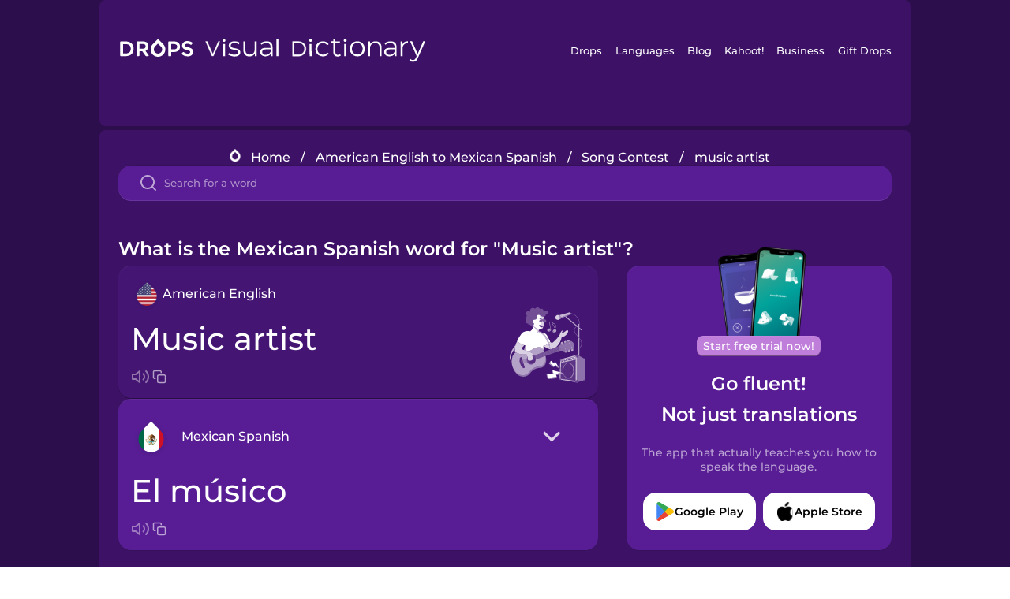

--- FILE ---
content_type: text/html
request_url: https://languagedrops.com/word/en/english/spanish-mx/translate/music_artist/
body_size: 11864
content:
<!DOCTYPE html><html lang="en"><head><meta name="generator" content="React Static"/><title data-react-helmet="true">What is the Mexican Spanish word for &quot;Music artist&quot;?</title><meta data-react-helmet="true" name="description" content="Are you wondering how to say &quot;Music artist&quot; in Mexican Spanish ? &quot;Music artist&quot; is the equivalent to El músico in Mexican Spanish, and I’m pretty sure you’ve heard it many times before already. It’s also good to know, that El concurso means &quot;Competition&quot; in Mexican Spanish, as well as &quot;Semifinal&quot; is La semifinal."/><script>(function(w,d,s,l,i){w[l]=w[l]||[];w[l].push({'gtm.start':
new Date().getTime(),event:'gtm.js'});var f=d.getElementsByTagName(s)[0],
j=d.createElement(s),dl=l!='dataLayer'?'&l='+l:'';j.async=true;j.src=
'https://www.googletagmanager.com/gtm.js?id='+i+dl;f.parentNode.insertBefore(j,f);
})(window,document,'script','dataLayer','GTM-NQMMXQR');
window.dataLayer = window.dataLayer || [];function gtag(){window.dataLayer.push(arguments)};gtag('js', new Date());</script><script>
  (function() {
    var script = document.createElement('script');
    script.type = 'text/javascript';
    script.async = true;
    script.setAttribute('data-noptimize', '1');
    script.setAttribute('data-cfasync', 'false');
    script.src = '//scripts.pubnation.com/tags/c6bc3913-5bee-4d60-adca-71ff3c54b07a.js';
    document.head.appendChild(script);
  })();
</script><link rel="preload" as="script" href="/word/templates/vendors~src/pages/Topic/TopicPage~src/pages/Translation/TranslationPage~src/pages/category/categoryP~6614e107.6fff4110.js"/><link rel="preload" as="script" href="/word/templates/src/pages/Topic/TopicPage~src/pages/Translation/TranslationPage~src/pages/category/categoryPage~src/~f0a404ff.3d24626f.js"/><link rel="preload" as="script" href="/word/templates/src/pages/Translation/TranslationPage~src/pages/uiHome/uiHomePage.9691a931.js"/><link rel="preload" as="script" href="/word/templates/src/pages/Translation/TranslationPage.02cd2c1c.js"/><link rel="preload" as="script" href="/word/templates/styles.d149ac83.js"/><link rel="preload" as="script" href="/word/templates/vendors~main.17b8031b.js"/><link rel="preload" as="script" href="/word/main.ba1a7cee.js"/><link rel="preload" as="style" href="/word/styles.d149ac83.css"/><link rel="stylesheet" href="/word/styles.d149ac83.css"/><meta charSet="UTF-8"/><link rel="canonical" href="https://languagedrops.com/word/en/english/spanish-mx/translate/music_artist/"/><meta name="apple-itunes-app" content="app-id=939540371"/><link rel="icon" href="/word/assets/icons/favicon.png"/><link rel="shortcut icon" href="/word/assets/icons/favicon.png"/><meta name="viewport" content="width=device-width, initial-scale=1.0, maximum-scale=1.0, minimum-scale=1.0"/></head><body style="visibility:collapse;height:0;width:0;display:none"><noscript><iframe src="https://www.googletagmanager.com/ns.html?id=GTM-NQMMXQR" height="0" width="0" style="display:none;visibility:hidden"></iframe></noscript><div id="root"><div class="main-container"><div class="translation-page-container"><div class="section-container section-last-long-section "><div style="background-image:url(&#x27;/word/assets/icons/logo.svg&#x27;" class="header-container"><div class="header-links"><div class="header-link"><a href="https://languagedrops.com/" class="header-link-link">Drops</a></div><div class="header-link"><a href="https://languagedrops.com/languages" class="header-link-link">Languages</a></div><div class="header-link"><a href="https://languagedrops.com/blog" class="header-link-link">Blog</a></div><div class="header-link"><a href="https://kahoot.com" class="header-link-link">Kahoot!</a></div><div class="header-link"><a href="https://languagedrops.com/business" class="header-link-link">Business</a></div><div class="header-link"><a href="https://languagedrops.com/gift-drops" class="header-link-link">Gift Drops</a></div></div><div class="hamburger"><img src="https://languagedrops.com/word/assets/icons/hamburger.svg"/></div></div></div><div class="section-container section-last-long-section "><div class="sub-header-new-container"><div class="breadcrumb-bar-new-container"><img class="breadcrumb-bar-logo" src="https://languagedrops.com/word/assets/icons/drop.png"/><a title="Home" href="/word/en/" class="breadcrumb-link">Home</a><span class="breadcrumb-bar-separator">/</span><a title="American English to Mexican Spanish" href="/word/en/english/spanish-mx/" class="breadcrumb-link">American English to Mexican Spanish</a><span class="breadcrumb-bar-separator">/</span><a title="Song Contest" href="/word/en/english/spanish-mx/topics/song_contest/" class="breadcrumb-link">Song Contest</a><span class="breadcrumb-bar-separator">/</span><span class="breadcrumb-no-link">music artist</span></div><div class="ais-InstantSearch__root"><div class="word-search-search-container"><div class="word-search-input-container"><img src="https://languagedrops.com/word/assets/icons/search.svg" class="word-search-input-icon"/><input type="text" class="word-search-input" value="" spellcheck="false" placeholder="Search for a word"/></div></div></div></div><h1 class="translation-page-title">What is the Mexican Spanish word for &quot;Music artist&quot;?</h1><div class="translation-container"><div class="translation-words-container"><div class="translation-native"><div class="translation-side"><div class="translation-side-language-container"><img src="https://languagedrops.com/word/assets/icons/languages/flag_drop_english.png" class="translation-side-language-image"/><span class="translation-side-language">American English</span></div><div class="particle-left"><h3 class="particle-text">music artist</h3><div class="particle-quick-actions"><div class="particle-speaker"><figure class="speaker-container  speaker-no-sound"><img class="speaker-image" src="https://languagedrops.com/word/assets/icons/speaker.svg"/><audio src="https://content-prod.drops-files.com/v90/sound/mp3/d9f0672d717467c880c8f1af437e6da2aded1504.mp3"></audio></figure></div><img class="particle-copy" src="https://languagedrops.com/word/assets/icons/copy.svg"/></div></div></div><div class="translation-illustration"><img decoding="async" title="music artist-el músico" alt="music artist-el músico.svg" class="word-image-image" src="https://content-prod.drops-files.com/v90/svg/v17/23116b37a0cd31d684da151e7e455a00dcd78fa7.svg"/></div></div><div class="translation-foreign"><div class="translation-side"><div class="translation-side-language-container"><div class="drops-button language-selector " style="background-color:#581D94"><div class="language-selector-new-row" style="background-color:#581D94"><div class="language-selector-info " style="background-image:url(/word/assets/icons/languages/flag_drop_spanishMexican.png)">Mexican Spanish</div><img src="https://languagedrops.com/word/assets/icons/arrow.svg" class="language-selector-arrow "/></div><div class="language-selector-list-new " style="background-color:#581D94"><div class="language-selector-option" style="background-image:url(/word/assets/icons/languages/flag_drop_arabic.png)">Arabic</div><div class="language-selector-option" style="background-image:url(/word/assets/icons/languages/flag_drop_bosnian.png)">Bosnian</div><div class="language-selector-option" style="background-image:url(/word/assets/icons/languages/flag_drop_portuguese.png)">Brazilian Portuguese</div><div class="language-selector-option" style="background-image:url(/word/assets/icons/languages/flag_drop_chineseCantonese.png)">Cantonese Chinese</div><div class="language-selector-option" style="background-image:url(/word/assets/icons/languages/flag_drop_spanish.png)">Castilian Spanish</div><div class="language-selector-option" style="background-image:url(/word/assets/icons/languages/flag_drop_catalan.png)">Catalan</div><div class="language-selector-option" style="background-image:url(/word/assets/icons/languages/flag_drop_croatian.png)">Croatian</div><div class="language-selector-option" style="background-image:url(/word/assets/icons/languages/flag_drop_danish.png)">Danish</div><div class="language-selector-option" style="background-image:url(/word/assets/icons/languages/flag_drop_dutch.png)">Dutch</div><div class="language-selector-option" style="background-image:url(/word/assets/icons/languages/flag_drop_esperanto.png)">Esperanto</div><div class="language-selector-option" style="background-image:url(/word/assets/icons/languages/flag_drop_estonian.png)">Estonian</div><div class="language-selector-option" style="background-image:url(/word/assets/icons/languages/flag_drop_portugueseEuropean.png)">European Portuguese</div><div class="language-selector-option" style="background-image:url(/word/assets/icons/languages/flag_drop_finnish.png)">Finnish</div><div class="language-selector-option" style="background-image:url(/word/assets/icons/languages/flag_drop_french.png)">French</div><div class="language-selector-option" style="background-image:url(/word/assets/icons/languages/flag_drop_galician.png)">Galician</div><div class="language-selector-option" style="background-image:url(/word/assets/icons/languages/flag_drop_german.png)">German</div><div class="language-selector-option" style="background-image:url(/word/assets/icons/languages/flag_drop_greek.png)">Greek</div><div class="language-selector-option" style="background-image:url(/word/assets/icons/languages/flag_drop_hawaiian.png)">Hawaiian</div><div class="language-selector-option" style="background-image:url(/word/assets/icons/languages/flag_drop_hebrew.png)">Hebrew</div><div class="language-selector-option" style="background-image:url(/word/assets/icons/languages/flag_drop_hindi.png)">Hindi</div><div class="language-selector-option" style="background-image:url(/word/assets/icons/languages/flag_drop_hungarian.png)">Hungarian</div><div class="language-selector-option" style="background-image:url(/word/assets/icons/languages/flag_drop_icelandic.png)">Icelandic</div><div class="language-selector-option" style="background-image:url(/word/assets/icons/languages/flag_drop_indonesian.png)">Indonesian</div><div class="language-selector-option" style="background-image:url(/word/assets/icons/languages/flag_drop_irish.png)">Irish</div><div class="language-selector-option" style="background-image:url(/word/assets/icons/languages/flag_drop_italian.png)">Italian</div><div class="language-selector-option" style="background-image:url(/word/assets/icons/languages/flag_drop_japanese.png)">Japanese</div><div class="language-selector-option" style="background-image:url(/word/assets/icons/languages/flag_drop_korean.png)">Korean</div><div class="language-selector-option" style="background-image:url(/word/assets/icons/languages/flag_drop_chinese.png)">Mandarin Chinese</div><div class="language-selector-option" style="background-image:url(/word/assets/icons/languages/flag_drop_spanishMexican.png)">Mexican Spanish</div><div class="language-selector-option" style="background-image:url(/word/assets/icons/languages/flag_drop_maori.png)">Māori</div><div class="language-selector-option" style="background-image:url(/word/assets/icons/languages/flag_drop_norwegian.png)">Norwegian</div><div class="language-selector-option" style="background-image:url(/word/assets/icons/languages/flag_drop_persian.png)">Persian</div><div class="language-selector-option" style="background-image:url(/word/assets/icons/languages/flag_drop_polish.png)">Polish</div><div class="language-selector-option" style="background-image:url(/word/assets/icons/languages/flag_drop_romanian.png)">Romanian</div><div class="language-selector-option" style="background-image:url(/word/assets/icons/languages/flag_drop_russian.png)">Russian</div><div class="language-selector-option" style="background-image:url(/word/assets/icons/languages/flag_drop_samoan.png)">Samoan</div><div class="language-selector-option" style="background-image:url(/word/assets/icons/languages/flag_drop_sanskrit.png)">Sanskrit</div><div class="language-selector-option" style="background-image:url(/word/assets/icons/languages/flag_drop_serbian.png)">Serbian</div><div class="language-selector-option" style="background-image:url(/word/assets/icons/languages/flag_drop_swedish.png)">Swedish</div><div class="language-selector-option" style="background-image:url(/word/assets/icons/languages/flag_drop_tagalog.png)">Tagalog</div><div class="language-selector-option" style="background-image:url(/word/assets/icons/languages/flag_drop_thai.png)">Thai</div><div class="language-selector-option" style="background-image:url(/word/assets/icons/languages/flag_drop_turkish.png)">Turkish</div><div class="language-selector-option" style="background-image:url(/word/assets/icons/languages/flag_drop_ukrainian.png)">Ukrainian</div><div class="language-selector-option" style="background-image:url(/word/assets/icons/languages/flag_drop_vietnamese.png)">Vietnamese</div></div><div class="language-selector-open-background closing"></div></div></div><div class="particle-right"><h3 class="particle-text">el músico</h3><div class="particle-quick-actions"><div class="particle-speaker"><figure class="speaker-container  speaker-no-sound"><img class="speaker-image" src="https://languagedrops.com/word/assets/icons/speaker.svg"/><audio src="https://content-prod.drops-files.com/v90/sound/mp3/ed81c812a91e76f5d844b4c4c87d4d0cf21f226e.mp3"></audio></figure></div><img class="particle-copy" src="https://languagedrops.com/word/assets/icons/copy.svg"/></div></div></div></div></div><div class="app-redirect"><img src="https://languagedrops.com/word/assets/icons/mobileAppScreenshot.png" class="app-redirect-screenshot"/><span class="app-redirect-screenshot-title">Start free trial now!</span><div><h1 class="app-redirect-title">Go fluent!</h1><h1 class="app-redirect-title">Not just translations</h1></div><h3 class="app-redirect-description">The app that actually teaches you how to speak the language.</h3><div class="store-buttons-container"><div class="store-buttons-button"><img class="store-buttons-icon" src="https://languagedrops.com/word/assets/icons/google.svg"/><span class="store-buttons-text">Google Play</span></div><div class="store-buttons-button"><img class="store-buttons-icon" src="https://languagedrops.com/word/assets/icons/apple.svg"/><span class="store-buttons-text">Apple Store</span></div></div></div></div></div><div class="section-container section-last-long-section "><h2 class="bites-title">Learn the word in this minigame:</h2><div class="translation-page-bites-iframe-container"><iframe class="translation-page-bites-iframe" src=""></iframe></div></div><div class="section-container section-last-long-section "><div class="section-title-container"><h2 class="section-title">More Song Contest Vocabulary in Mexican Spanish</h2></div><div class="topic-container"><div class="topic-header-container"><div class="topic-header-first-word"><span>American English</span></div><img src="https://languagedrops.com/word/assets/icons/swapper.svg" class="topic-header-arrow"/><div class="topic-header-second-word"><span>Mexican Spanish</span></div></div><div class="topic-new-row-wrapper"><a class="topic-new-row" href="/word/en/english/spanish-mx/translate/competition"><div class="topic-new-row-translation-container"><div class="topic-new-row-languages-wrapper"><div class="topic-new-row-language-container"><img src="https://languagedrops.com/word/assets/icons/languages/flag_drop_english.png" class="topic-new-row-language-image"/><span class="topic-new-row-language">competition</span></div><div class="topic-new-row-language-container-foreign"><img src="https://languagedrops.com/word/assets/icons/languages/flag_drop_spanishMexican.png" class="topic-new-row-language-image"/><span class="topic-new-row-language">el concurso</span></div></div><div class="topic-new-row-illustration"><img decoding="async" title="competition-el concurso" alt="competition-el concurso.svg" class="word-image-image" src="https://content-prod.drops-files.com/v90/svg/v17/9309a86ba803744db4b91df6cd0993f65c10d034.svg"/></div></div><div class="topic-new-row-quick-actions"><div class="topic-new-row-speaker"><figure class="speaker-container  speaker-no-sound"><img class="speaker-image" src="https://languagedrops.com/word/assets/icons/speaker.svg"/><audio src="https://content-prod.drops-files.com/v90/sound/mp3/07abf606d49e774f12228d3358642b1e8bfae1a3.mp3"></audio></figure></div><div class="topic-new-row-row-center"><img class="topic-new-row-copy" src="https://languagedrops.com/word/assets/icons/copy.svg"/><img class="topic-new-row-share" src="https://languagedrops.com/word/assets/icons/share.svg"/></div></div></a><a class="topic-new-row" href="/word/en/english/spanish-mx/translate/semifinal"><div class="topic-new-row-translation-container"><div class="topic-new-row-languages-wrapper"><div class="topic-new-row-language-container"><img src="https://languagedrops.com/word/assets/icons/languages/flag_drop_english.png" class="topic-new-row-language-image"/><span class="topic-new-row-language">semifinal</span></div><div class="topic-new-row-language-container-foreign"><img src="https://languagedrops.com/word/assets/icons/languages/flag_drop_spanishMexican.png" class="topic-new-row-language-image"/><span class="topic-new-row-language">la semifinal</span></div></div><div class="topic-new-row-illustration"><img decoding="async" title="semifinal-la semifinal" alt="semifinal-la semifinal.svg" class="word-image-image" src="https://content-prod.drops-files.com/v90/svg/v17/9210fce81f65c6ebc6236c8517c5e635886bb104.svg"/></div></div><div class="topic-new-row-quick-actions"><div class="topic-new-row-speaker"><figure class="speaker-container  speaker-no-sound"><img class="speaker-image" src="https://languagedrops.com/word/assets/icons/speaker.svg"/><audio src="https://content-prod.drops-files.com/v90/sound/mp3/0545adda004ed0aeb40271cca5459f18a99bbde2.mp3"></audio></figure></div><div class="topic-new-row-row-center"><img class="topic-new-row-copy" src="https://languagedrops.com/word/assets/icons/copy.svg"/><img class="topic-new-row-share" src="https://languagedrops.com/word/assets/icons/share.svg"/></div></div></a><a class="topic-new-row" href="/word/en/english/spanish-mx/translate/final"><div class="topic-new-row-translation-container"><div class="topic-new-row-languages-wrapper"><div class="topic-new-row-language-container"><img src="https://languagedrops.com/word/assets/icons/languages/flag_drop_english.png" class="topic-new-row-language-image"/><span class="topic-new-row-language">final</span></div><div class="topic-new-row-language-container-foreign"><img src="https://languagedrops.com/word/assets/icons/languages/flag_drop_spanishMexican.png" class="topic-new-row-language-image"/><span class="topic-new-row-language">la final</span></div></div><div class="topic-new-row-illustration"><img decoding="async" title="final-la final" alt="final-la final.svg" class="word-image-image" src="https://content-prod.drops-files.com/v90/svg/v17/c546c7dd803926dbaf5f14add0c4f8abf3aaf23a.svg"/></div></div><div class="topic-new-row-quick-actions"><div class="topic-new-row-speaker"><figure class="speaker-container  speaker-no-sound"><img class="speaker-image" src="https://languagedrops.com/word/assets/icons/speaker.svg"/><audio src="https://content-prod.drops-files.com/v90/sound/mp3/8500bb20a3b3809f5702a1e1759ba21b15f03942.mp3"></audio></figure></div><div class="topic-new-row-row-center"><img class="topic-new-row-copy" src="https://languagedrops.com/word/assets/icons/copy.svg"/><img class="topic-new-row-share" src="https://languagedrops.com/word/assets/icons/share.svg"/></div></div></a><a class="topic-new-row" href="/word/en/english/spanish-mx/translate/performance"><div class="topic-new-row-translation-container"><div class="topic-new-row-languages-wrapper"><div class="topic-new-row-language-container"><img src="https://languagedrops.com/word/assets/icons/languages/flag_drop_english.png" class="topic-new-row-language-image"/><span class="topic-new-row-language">performance</span></div><div class="topic-new-row-language-container-foreign"><img src="https://languagedrops.com/word/assets/icons/languages/flag_drop_spanishMexican.png" class="topic-new-row-language-image"/><span class="topic-new-row-language">la presentación</span></div></div><div class="topic-new-row-illustration"><img decoding="async" title="performance-la presentación" alt="performance-la presentación.svg" class="word-image-image" src="https://content-prod.drops-files.com/v90/svg/v17/762d961ccde5f8135beab24f08aa196f625f606f.svg"/></div></div><div class="topic-new-row-quick-actions"><div class="topic-new-row-speaker"><figure class="speaker-container  speaker-no-sound"><img class="speaker-image" src="https://languagedrops.com/word/assets/icons/speaker.svg"/><audio src="https://content-prod.drops-files.com/v90/sound/mp3/f77819421a1af818bd7dd5645a452ceb149e9c7d.mp3"></audio></figure></div><div class="topic-new-row-row-center"><img class="topic-new-row-copy" src="https://languagedrops.com/word/assets/icons/copy.svg"/><img class="topic-new-row-share" src="https://languagedrops.com/word/assets/icons/share.svg"/></div></div></a><a class="topic-new-row" href="/word/en/english/spanish-mx/translate/dancer"><div class="topic-new-row-translation-container"><div class="topic-new-row-languages-wrapper"><div class="topic-new-row-language-container"><img src="https://languagedrops.com/word/assets/icons/languages/flag_drop_english.png" class="topic-new-row-language-image"/><span class="topic-new-row-language">dancer</span></div><div class="topic-new-row-language-container-foreign"><img src="https://languagedrops.com/word/assets/icons/languages/flag_drop_spanishMexican.png" class="topic-new-row-language-image"/><span class="topic-new-row-language">el bailarín</span></div></div><div class="topic-new-row-illustration"><img decoding="async" title="dancer-el bailarín" alt="dancer-el bailarín.svg" class="word-image-image" src="https://content-prod.drops-files.com/v90/svg/v17/16284acf5afacbe7667679e2238df77cdb6690f9.svg"/></div></div><div class="topic-new-row-quick-actions"><div class="topic-new-row-speaker"><figure class="speaker-container  speaker-no-sound"><img class="speaker-image" src="https://languagedrops.com/word/assets/icons/speaker.svg"/><audio src="https://content-prod.drops-files.com/v90/sound/mp3/4b781fa0e6aa655311be43abf149b954e091d6bf.mp3"></audio></figure></div><div class="topic-new-row-row-center"><img class="topic-new-row-copy" src="https://languagedrops.com/word/assets/icons/copy.svg"/><img class="topic-new-row-share" src="https://languagedrops.com/word/assets/icons/share.svg"/></div></div></a><a class="topic-new-row" href="/word/en/english/spanish-mx/translate/presenter"><div class="topic-new-row-translation-container"><div class="topic-new-row-languages-wrapper"><div class="topic-new-row-language-container"><img src="https://languagedrops.com/word/assets/icons/languages/flag_drop_english.png" class="topic-new-row-language-image"/><span class="topic-new-row-language">presenter</span></div><div class="topic-new-row-language-container-foreign"><img src="https://languagedrops.com/word/assets/icons/languages/flag_drop_spanishMexican.png" class="topic-new-row-language-image"/><span class="topic-new-row-language">el presentador</span></div></div><div class="topic-new-row-illustration"><img decoding="async" title="presenter-el presentador" alt="presenter-el presentador.svg" class="word-image-image" src="https://content-prod.drops-files.com/v90/svg/v17/f3b008713a3879efcd498c2b1e6e12bf4b3b4e5a.svg"/></div></div><div class="topic-new-row-quick-actions"><div class="topic-new-row-speaker"><figure class="speaker-container  speaker-no-sound"><img class="speaker-image" src="https://languagedrops.com/word/assets/icons/speaker.svg"/><audio src="https://content-prod.drops-files.com/v90/sound/mp3/357c9a6378f24e29bd0f3751698e902756b75866.mp3"></audio></figure></div><div class="topic-new-row-row-center"><img class="topic-new-row-copy" src="https://languagedrops.com/word/assets/icons/copy.svg"/><img class="topic-new-row-share" src="https://languagedrops.com/word/assets/icons/share.svg"/></div></div></a><a class="topic-new-row" href="/word/en/english/spanish-mx/translate/commentator"><div class="topic-new-row-translation-container"><div class="topic-new-row-languages-wrapper"><div class="topic-new-row-language-container"><img src="https://languagedrops.com/word/assets/icons/languages/flag_drop_english.png" class="topic-new-row-language-image"/><span class="topic-new-row-language">commentator</span></div><div class="topic-new-row-language-container-foreign"><img src="https://languagedrops.com/word/assets/icons/languages/flag_drop_spanishMexican.png" class="topic-new-row-language-image"/><span class="topic-new-row-language">el comentarista</span></div></div><div class="topic-new-row-illustration"><img decoding="async" title="commentator-el comentarista" alt="commentator-el comentarista.svg" class="word-image-image" src="https://content-prod.drops-files.com/v90/svg/v17/74b90e3d83aedffacf1ea98a866f1ef28aaac849.svg"/></div></div><div class="topic-new-row-quick-actions"><div class="topic-new-row-speaker"><figure class="speaker-container  speaker-no-sound"><img class="speaker-image" src="https://languagedrops.com/word/assets/icons/speaker.svg"/><audio src="https://content-prod.drops-files.com/v90/sound/mp3/2761626c29fc212d0ad8e92844e932384ac53a13.mp3"></audio></figure></div><div class="topic-new-row-row-center"><img class="topic-new-row-copy" src="https://languagedrops.com/word/assets/icons/copy.svg"/><img class="topic-new-row-share" src="https://languagedrops.com/word/assets/icons/share.svg"/></div></div></a><a class="topic-new-row" href="/word/en/english/spanish-mx/translate/viewers"><div class="topic-new-row-translation-container"><div class="topic-new-row-languages-wrapper"><div class="topic-new-row-language-container"><img src="https://languagedrops.com/word/assets/icons/languages/flag_drop_english.png" class="topic-new-row-language-image"/><span class="topic-new-row-language">viewers</span></div><div class="topic-new-row-language-container-foreign"><img src="https://languagedrops.com/word/assets/icons/languages/flag_drop_spanishMexican.png" class="topic-new-row-language-image"/><span class="topic-new-row-language">los telespectadores</span></div></div><div class="topic-new-row-illustration"><img decoding="async" title="viewers-los telespectadores" alt="viewers-los telespectadores.svg" class="word-image-image" src="https://content-prod.drops-files.com/v90/svg/v17/bba476e699c29cbd0ad0360d45d93689a6ceb6b2.svg"/></div></div><div class="topic-new-row-quick-actions"><div class="topic-new-row-speaker"><figure class="speaker-container  speaker-no-sound"><img class="speaker-image" src="https://languagedrops.com/word/assets/icons/speaker.svg"/><audio src="https://content-prod.drops-files.com/v90/sound/mp3/82ebff2cf46b008eb0a317c7179195a511dbeeda.mp3"></audio></figure></div><div class="topic-new-row-row-center"><img class="topic-new-row-copy" src="https://languagedrops.com/word/assets/icons/copy.svg"/><img class="topic-new-row-share" src="https://languagedrops.com/word/assets/icons/share.svg"/></div></div></a><a class="topic-new-row" href="/word/en/english/spanish-mx/translate/voters"><div class="topic-new-row-translation-container"><div class="topic-new-row-languages-wrapper"><div class="topic-new-row-language-container"><img src="https://languagedrops.com/word/assets/icons/languages/flag_drop_english.png" class="topic-new-row-language-image"/><span class="topic-new-row-language">voters</span></div><div class="topic-new-row-language-container-foreign"><img src="https://languagedrops.com/word/assets/icons/languages/flag_drop_spanishMexican.png" class="topic-new-row-language-image"/><span class="topic-new-row-language">los votantes</span></div></div><div class="topic-new-row-illustration"><img decoding="async" title="voters-los votantes" alt="voters-los votantes.svg" class="word-image-image" src="https://content-prod.drops-files.com/v90/svg/v17/b1ee2106aa187df1559d73fdd0b42ab38b326586.svg"/></div></div><div class="topic-new-row-quick-actions"><div class="topic-new-row-speaker"><figure class="speaker-container  speaker-no-sound"><img class="speaker-image" src="https://languagedrops.com/word/assets/icons/speaker.svg"/><audio src="https://content-prod.drops-files.com/v90/sound/mp3/6bcf658594e871d79f5f20de801994d715af29d6.mp3"></audio></figure></div><div class="topic-new-row-row-center"><img class="topic-new-row-copy" src="https://languagedrops.com/word/assets/icons/copy.svg"/><img class="topic-new-row-share" src="https://languagedrops.com/word/assets/icons/share.svg"/></div></div></a><a class="topic-new-row" href="/word/en/english/spanish-mx/translate/he_is_my_favorite_singer_"><div class="topic-new-row-translation-container"><div class="topic-new-row-languages-wrapper"><div class="topic-new-row-language-container"><img src="https://languagedrops.com/word/assets/icons/languages/flag_drop_english.png" class="topic-new-row-language-image"/><span class="topic-new-row-language">He is my favorite singer.</span></div><div class="topic-new-row-language-container-foreign"><img src="https://languagedrops.com/word/assets/icons/languages/flag_drop_spanishMexican.png" class="topic-new-row-language-image"/><span class="topic-new-row-language">Él es mi cantante favorito.</span></div></div><div class="topic-new-row-illustration"><img decoding="async" title="He is my favorite singer.-Él es mi cantante favorito." alt="He is my favorite singer.-Él es mi cantante favorito..svg" class="word-image-image" src="https://content-prod.drops-files.com/v90/svg/v17/1070900e028b157ae8904f1185e16dc5900db905.svg"/></div></div><div class="topic-new-row-quick-actions"><div class="topic-new-row-speaker"><figure class="speaker-container  speaker-no-sound"><img class="speaker-image" src="https://languagedrops.com/word/assets/icons/speaker.svg"/><audio src="https://content-prod.drops-files.com/v90/sound/mp3/d83faafb14ab08b62f538d3b637637687b27d74e.mp3"></audio></figure></div><div class="topic-new-row-row-center"><img class="topic-new-row-copy" src="https://languagedrops.com/word/assets/icons/copy.svg"/><img class="topic-new-row-share" src="https://languagedrops.com/word/assets/icons/share.svg"/></div></div></a><a class="topic-new-row" href="/word/en/english/spanish-mx/translate/she_is_representing_her_country_in_a_song_contest_"><div class="topic-new-row-translation-container"><div class="topic-new-row-languages-wrapper"><div class="topic-new-row-language-container"><img src="https://languagedrops.com/word/assets/icons/languages/flag_drop_english.png" class="topic-new-row-language-image"/><span class="topic-new-row-language">She is representing her country in a song contest.</span></div><div class="topic-new-row-language-container-foreign"><img src="https://languagedrops.com/word/assets/icons/languages/flag_drop_spanishMexican.png" class="topic-new-row-language-image"/><span class="topic-new-row-language">Ella representa a su país en un concurso de canto.</span></div></div><div class="topic-new-row-illustration"><img decoding="async" title="She is representing her country in a song contest.-Ella representa a su país en un concurso de canto." alt="She is representing her country in a song contest.-Ella representa a su país en un concurso de canto..svg" class="word-image-image" src="https://content-prod.drops-files.com/v90/svg/v17/27382d5dfee75d08eef3e360ac00dfe123300a2e.svg"/></div></div><div class="topic-new-row-quick-actions"><div class="topic-new-row-speaker"><figure class="speaker-container  speaker-no-sound"><img class="speaker-image" src="https://languagedrops.com/word/assets/icons/speaker.svg"/><audio src="https://content-prod.drops-files.com/v90/sound/mp3/b764cc0d56711da5ea4d39bf6dda698d13db7f96.mp3"></audio></figure></div><div class="topic-new-row-row-center"><img class="topic-new-row-copy" src="https://languagedrops.com/word/assets/icons/copy.svg"/><img class="topic-new-row-share" src="https://languagedrops.com/word/assets/icons/share.svg"/></div></div></a><a class="topic-new-row" href="/word/en/english/spanish-mx/translate/disqualified"><div class="topic-new-row-translation-container"><div class="topic-new-row-languages-wrapper"><div class="topic-new-row-language-container"><img src="https://languagedrops.com/word/assets/icons/languages/flag_drop_english.png" class="topic-new-row-language-image"/><span class="topic-new-row-language">disqualified</span></div><div class="topic-new-row-language-container-foreign"><img src="https://languagedrops.com/word/assets/icons/languages/flag_drop_spanishMexican.png" class="topic-new-row-language-image"/><span class="topic-new-row-language">descalificada</span></div></div><div class="topic-new-row-illustration"><img decoding="async" title="disqualified-descalificada" alt="disqualified-descalificada.svg" class="word-image-image" src="https://content-prod.drops-files.com/v90/svg/v17/c240fe7eeb124ce74bcbbd59227be17c09288ee9.svg"/></div></div><div class="topic-new-row-quick-actions"><div class="topic-new-row-speaker"><figure class="speaker-container  speaker-no-sound"><img class="speaker-image" src="https://languagedrops.com/word/assets/icons/speaker.svg"/><audio src="https://content-prod.drops-files.com/v90/sound/mp3/17c7db8ad01b231d6e51a011d1c7b17d5be551cd.mp3"></audio></figure></div><div class="topic-new-row-row-center"><img class="topic-new-row-copy" src="https://languagedrops.com/word/assets/icons/copy.svg"/><img class="topic-new-row-share" src="https://languagedrops.com/word/assets/icons/share.svg"/></div></div></a><a class="topic-new-row" href="/word/en/english/spanish-mx/translate/ballad"><div class="topic-new-row-translation-container"><div class="topic-new-row-languages-wrapper"><div class="topic-new-row-language-container"><img src="https://languagedrops.com/word/assets/icons/languages/flag_drop_english.png" class="topic-new-row-language-image"/><span class="topic-new-row-language">ballad</span></div><div class="topic-new-row-language-container-foreign"><img src="https://languagedrops.com/word/assets/icons/languages/flag_drop_spanishMexican.png" class="topic-new-row-language-image"/><span class="topic-new-row-language">una balada</span></div></div><div class="topic-new-row-illustration"><img decoding="async" title="ballad-una balada" alt="ballad-una balada.svg" class="word-image-image" src="https://content-prod.drops-files.com/v90/svg/v17/7f3ab7024600669b42519cc7c3cd2d66437020b6.svg"/></div></div><div class="topic-new-row-quick-actions"><div class="topic-new-row-speaker"><figure class="speaker-container  speaker-no-sound"><img class="speaker-image" src="https://languagedrops.com/word/assets/icons/speaker.svg"/><audio src="https://content-prod.drops-files.com/v90/sound/mp3/d88145e08690ac3858f2e9963dffbb3f8dfab256.mp3"></audio></figure></div><div class="topic-new-row-row-center"><img class="topic-new-row-copy" src="https://languagedrops.com/word/assets/icons/copy.svg"/><img class="topic-new-row-share" src="https://languagedrops.com/word/assets/icons/share.svg"/></div></div></a><a class="topic-new-row" href="/word/en/english/spanish-mx/translate/lyrics"><div class="topic-new-row-translation-container"><div class="topic-new-row-languages-wrapper"><div class="topic-new-row-language-container"><img src="https://languagedrops.com/word/assets/icons/languages/flag_drop_english.png" class="topic-new-row-language-image"/><span class="topic-new-row-language">lyrics</span></div><div class="topic-new-row-language-container-foreign"><img src="https://languagedrops.com/word/assets/icons/languages/flag_drop_spanishMexican.png" class="topic-new-row-language-image"/><span class="topic-new-row-language">la letra</span></div></div><div class="topic-new-row-illustration"><img decoding="async" title="lyrics-la letra" alt="lyrics-la letra.svg" class="word-image-image" src="https://content-prod.drops-files.com/v90/svg/v17/9b93a827dc9d5511b9d15d079671c63156b42577.svg"/></div></div><div class="topic-new-row-quick-actions"><div class="topic-new-row-speaker"><figure class="speaker-container  speaker-no-sound"><img class="speaker-image" src="https://languagedrops.com/word/assets/icons/speaker.svg"/><audio src="https://content-prod.drops-files.com/v90/sound/mp3/30401670b2add6eda5aa83b152521a6178f6215e.mp3"></audio></figure></div><div class="topic-new-row-row-center"><img class="topic-new-row-copy" src="https://languagedrops.com/word/assets/icons/copy.svg"/><img class="topic-new-row-share" src="https://languagedrops.com/word/assets/icons/share.svg"/></div></div></a></div></div></div><div class="section-container section-last-long-section "><div class="section-title-container"><h2 class="section-title">Example sentences</h2></div><div class="example-sentences-container"><div class="example-sentence-container"><span class="fancy-language-container">American English</span><span class="example-sentence-sentence">Her song was so good that she beat all other contestants in the final.</span></div></div></div><div class="section-container section-last-long-section "><div class="section-container section-last-long-section "><div class="section-title-container"><h2 class="section-title">How To Say &quot;Music artist&quot; In 45 Languages.</h2></div><div class="word-in-other-languages-container"><span class="fancy-language-new-container">Hungarian</span><span class="word-in-other-languages-word">zenész</span></div><div class="word-in-other-languages-container"><span class="fancy-language-new-container">Korean</span><span class="word-in-other-languages-word">음악가</span></div><div class="word-in-other-languages-container"><span class="fancy-language-new-container">Castilian Spanish</span><span class="word-in-other-languages-word">el músico</span></div><div class="word-in-other-languages-container"><span class="fancy-language-new-container">Japanese</span><span class="word-in-other-languages-word">おんがくか</span></div><div class="word-in-other-languages-container"><span class="fancy-language-new-container">French</span><span class="word-in-other-languages-word">l&#x27;artiste musical</span></div><div class="word-in-other-languages-container"><span class="fancy-language-new-container">Mandarin Chinese</span><span class="word-in-other-languages-word">音乐艺术家</span></div><div class="word-in-other-languages-container"><span class="fancy-language-new-container">Italian</span><span class="word-in-other-languages-word">l&#x27;artista musicale</span></div><div class="word-in-other-languages-container"><span class="fancy-language-new-container">German</span><span class="word-in-other-languages-word">der Musiker</span></div><div class="word-in-other-languages-container"><span class="fancy-language-new-container">Russian</span><span class="word-in-other-languages-word">музыкальный артист</span></div><div class="word-in-other-languages-container"><span class="fancy-language-new-container">Brazilian Portuguese</span><span class="word-in-other-languages-word">músico</span></div><div class="word-in-other-languages-container"><span class="fancy-language-new-container">Hebrew</span><span class="word-in-other-languages-word">אמנית מוזיקה</span></div><div class="word-in-other-languages-container"><span class="fancy-language-new-container">Arabic</span><span class="word-in-other-languages-word">مغني</span></div><div class="word-in-other-languages-container"><span class="fancy-language-new-container">Turkish</span><span class="word-in-other-languages-word">müzisyen</span></div><div class="word-in-other-languages-container"><span class="fancy-language-new-container">Danish</span><span class="word-in-other-languages-word">musiker</span></div><div class="word-in-other-languages-container"><span class="fancy-language-new-container">Swedish</span><span class="word-in-other-languages-word">en artist</span></div><div class="word-in-other-languages-container"><span class="fancy-language-new-container">Norwegian</span><span class="word-in-other-languages-word">musikkartist</span></div><div class="word-in-other-languages-container"><span class="fancy-language-new-container">Hindi</span><span class="word-in-other-languages-word">संगीत कलाकार</span></div><div class="word-in-other-languages-container"><span class="fancy-language-new-container">Tagalog</span><span class="word-in-other-languages-word">music artist</span></div><div class="word-in-other-languages-container"><span class="fancy-language-new-container">Vietnamese</span><span class="word-in-other-languages-word">nghệ sĩ âm nhạc</span></div><div class="word-in-other-languages-container"><span class="fancy-language-new-container">Esperanto</span><span class="word-in-other-languages-word">muzikartisto</span></div><div class="word-in-other-languages-container"><span class="fancy-language-new-container">Dutch</span><span class="word-in-other-languages-word">de muzikant</span></div><div class="word-in-other-languages-container"><span class="fancy-language-new-container">Icelandic</span><span class="word-in-other-languages-word">tónlistamaður</span></div><div class="word-in-other-languages-container"><span class="fancy-language-new-container">Indonesian</span><span class="word-in-other-languages-word">musisi</span></div><div class="word-in-other-languages-container"><span class="fancy-language-new-container">British English</span><span class="word-in-other-languages-word">music artist</span></div><div class="word-in-other-languages-container"><span class="fancy-language-new-container">European Portuguese</span><span class="word-in-other-languages-word">artista de música</span></div><div class="word-in-other-languages-container"><span class="fancy-language-new-container">Cantonese Chinese</span><span class="word-in-other-languages-word">歌手</span></div><div class="word-in-other-languages-container"><span class="fancy-language-new-container">Thai</span><span class="word-in-other-languages-word">ศิลปินนักดนตรี</span></div><div class="word-in-other-languages-container"><span class="fancy-language-new-container">Polish</span><span class="word-in-other-languages-word">muzyk</span></div><div class="word-in-other-languages-container"><span class="fancy-language-new-container">Greek</span><span class="word-in-other-languages-word">ο μουσικός</span></div><div class="word-in-other-languages-container"><span class="fancy-language-new-container">Finnish</span><span class="word-in-other-languages-word">muusikko</span></div><div class="word-in-other-languages-container"><span class="fancy-language-new-container">Persian</span><span class="word-in-other-languages-word">هنرمند موسیقی</span></div><div class="word-in-other-languages-container"><span class="fancy-language-new-container">Estonian</span><span class="word-in-other-languages-word">artist</span></div><div class="word-in-other-languages-container"><span class="fancy-language-new-container">Croatian</span><span class="word-in-other-languages-word">glazbeni umjetnik</span></div><div class="word-in-other-languages-container"><span class="fancy-language-new-container">Serbian</span><span class="word-in-other-languages-word">музички уметник</span></div><div class="word-in-other-languages-container"><span class="fancy-language-new-container">Bosnian</span><span class="word-in-other-languages-word">muzički umjetnik</span></div><div class="word-in-other-languages-container"><span class="fancy-language-new-container">Ukrainian</span><span class="word-in-other-languages-word">музикант</span></div><div class="word-in-other-languages-container"><span class="fancy-language-new-container">Irish</span><span class="word-in-other-languages-word">ceoltóir</span></div></div></div><div class="section-container section-last-long-section "><div class="section-title-container"><h2 class="section-title">Other interesting topics in Mexican Spanish</h2></div><div class="two-columns-grid-main-container"><div class="two-columns-grid-column1"><div class="two-columns-grid-related-word-container"><div class="linkable-words-container-word-container"><a title="Making an Impact" href="/word/en/english/spanish-mx/topics/making_an_impact/" class="linkable-word-box-container"><div class="linkable-word-box-image-container"><img decoding="async" class="word-image-image" src="https://content-prod.drops-files.com/v90/svg/v17/24458a9a04de9ef0f4fe4aff77e34c51eb71808a.svg"/></div><h2 class="linkable-word-box-text">Making an Impact</h2></a></div></div><div class="two-columns-grid-related-word-container"><div class="linkable-words-container-word-container"><a title="Animal Sounds" href="/word/en/english/spanish-mx/topics/animal_sounds/" class="linkable-word-box-container"><div class="linkable-word-box-image-container"><img decoding="async" class="word-image-image" src="https://content-prod.drops-files.com/v90/svg/v17/ad0f00ca107ec9f7c45b8c1c544e4d41d0cdf390.svg"/></div><h2 class="linkable-word-box-text">Animal Sounds</h2></a></div></div><div class="two-columns-grid-related-word-container"><div class="linkable-words-container-word-container"><a title="Winter" href="/word/en/english/spanish-mx/topics/winter/" class="linkable-word-box-container"><div class="linkable-word-box-image-container"><img decoding="async" class="word-image-image" src="https://content-prod.drops-files.com/v90/svg/v17/aa81b744b3f96ac66d2cc4a418e0f257cd14aad3.svg"/></div><h2 class="linkable-word-box-text">Winter</h2></a></div></div></div><div class="two-columns-grid-column2"><div class="two-columns-grid-related-word-container"><div class="linkable-words-container-word-container"><a title="Fall" href="/word/en/english/spanish-mx/topics/fall/" class="linkable-word-box-container"><div class="linkable-word-box-image-container"><img decoding="async" class="word-image-image" src="https://content-prod.drops-files.com/v90/svg/v17/552d99ba5c1b02e1020ffa6537f9276526b6b06c.svg"/></div><h2 class="linkable-word-box-text">Fall</h2></a></div></div><div class="two-columns-grid-related-word-container"><div class="linkable-words-container-word-container"><a title="My Family" href="/word/en/english/spanish-mx/topics/my_family/" class="linkable-word-box-container"><div class="linkable-word-box-image-container"><img decoding="async" class="word-image-image" src="https://content-prod.drops-files.com/v90/svg/v17/4e29c966d0996294745b4f7ea1feaa2045117133.svg"/></div><h2 class="linkable-word-box-text">My Family</h2></a></div></div><div class="two-columns-grid-related-word-container"><div class="linkable-words-container-word-container"><a title="Verbs: I am a student" href="/word/en/english/spanish-mx/topics/verbs__i_am_a_student/" class="linkable-word-box-container"><div class="linkable-word-box-image-container"><img decoding="async" class="word-image-image" src="https://content-prod.drops-files.com/v90/svg/v17/59482a64125dbfc625a196c6ea3f8f357e86e4da.svg"/></div><h2 class="linkable-word-box-text">Verbs: I am a student</h2></a></div></div></div></div></div><div class="footer-container"><div class="section-container section-last-long-section "><div class="section-title-container"><h2 class="section-title">Ready to learn Mexican Spanish?</h2><h2 class="subtitle">Language Drops is a fun, visual language learning app. Learn Mexican Spanish free today.</h2></div><div class="footer-banner"><div class="download-banner-container"><div class="qr-download-container"><div class="qr-download"><canvas id="react-qrcode-logo" height="170" width="170" style="height:170px;width:170px"></canvas></div></div><div class="download-banner"><a class="download-button  drops-button-small" style="background-image:url(&#x27;/word/assets/images/drops-appstore-1.svg&#x27;);opacity:1" href="https://apps.apple.com/us/app/language-learning-games-drops/id939540371"></a><a class="download-button  drops-button-small" style="background-image:url(&#x27;/word/assets/images/drops-google-play-1.svg&#x27;);opacity:1" href="https://play.google.com/store/apps/details?id=com.languagedrops.drops.international&amp;hl=en"></a></div></div></div></div></div></div></div></div><div class="site-footer-container"><div class="footer-section-v2"><div class="wrapper w-container"><div class="footer-v2"><div class="footer-logo"><h4 class="heading-39"><span class="text-span-3">Drops</span></h4><ul role="list" class="list-4"><li class="list-item-5"><a href="/word/about" class="link-3">About</a></li><li class="list-item-6"><a href="/word/blog" class="link-4">Blog</a></li><li class="list-item-6"><a href="https://app.languagedrops.com/" class="link-4" target="_blank">Try Drops</a></li><li class="list-item"><a href="https://languagedrops.com/business" class="link-4" target="_blank">Drops for Business</a></li><li class="list-item"><a href="https://languagedrops.com/word/en" target="_blank" class="link-6">Visual Dictionary (Word Drops)</a></li><li class="list-item"><a href="/word/language-resources" target="_blank" class="link-7">Recommended Resources</a></li><li class="list-item-2"><a href="https://languagedrops.com/gift-drops" class="link-10">Gift Drops</a></li><li class="list-item-2"><a href="https://app.languagedrops.com/#/purchase/gift/redeem" target="_blank" class="link-10">Redeem Gift</a></li><li class="list-item-2"><a href="/word/press" class="link-10">Press</a></li><li class="list-item"><a href="https://drops.workable.com/" target="_blank" class="link-8">Join Us</a></li><li class="list-item"><a href="https://planblabs.shortlist.co/portal/" target="_blank" class="link-8">Join Our Translator Team</a></li><li class="list-item"><a href="https://languagedrops.com/affiliates" target="_blank" class="link-8">Affiliates</a></li><li class="list-item"><a href="https://languagedrops.com/support" target="_blank" class="link-8">Help and FAQ</a></li></ul><a href="https://twitter.com/language_drops" target="_blank" class="social-button left-button w-inline-block"><img src="https://assets.website-files.com/5ccc2cf8c370bd68bba42321/5d934dd71d15376892b341a7_Twitter_social_icon.png" alt="Visit Drops on Twitter" class="social-icon"/></a><a href="https://www.facebook.com/LearnwithDrops/" target="_blank" class="social-button middle-button w-inline-block"><img src="https://assets.website-files.com/5ccc2cf8c370bd68bba42321/5d934dd7232e366d48a5ccd8_Facebook_social_icon.png" alt="Visit Drops on Facebook" class="social-icon"/></a><a href="https://www.instagram.com/language_drops/" target="_blank" class="social-button right-button w-inline-block"><img src="https://assets.website-files.com/5ccc2cf8c370bd68bba42321/5d934dd76b517d28614f60c3_Instagram_social_icon.png" alt="Visit Drops on Instagram" class="social-icon"/></a></div><div class="footer-right-links"><h4 class="heading-2"><span class="text-span-4">Drops Courses</span></h4><div class="w-dyn-list"><div role="list" class="collection-list-4 w-dyn-items w-row"><div role="listitem" class="collection-item-2 w-dyn-item w-col w-col-6"><a href="https://languagedrops.com/language/learn-ainu" class="link-2">Learn Ainu</a></div><div role="listitem" class="collection-item-2 w-dyn-item w-col w-col-6"><a href="https://languagedrops.com/language/learn-american-english" class="link-2">Learn American English</a></div><div role="listitem" class="collection-item-2 w-dyn-item w-col w-col-6"><a href="https://languagedrops.com/language/learn-arabic" class="link-2">Learn Arabic</a></div><div role="listitem" class="collection-item-2 w-dyn-item w-col w-col-6"><a href="https://languagedrops.com/language/learn-brazilian-portuguese" class="link-2">Learn Brazilian Portuguese</a></div><div role="listitem" class="collection-item-2 w-dyn-item w-col w-col-6"><a href="https://languagedrops.com/language/learn-british-english" class="link-2">Learn British English</a></div><div role="listitem" class="collection-item-2 w-dyn-item w-col w-col-6"><a href="https://languagedrops.com/language/learn-cantonese" class="link-2">Learn Cantonese</a></div><div role="listitem" class="collection-item-2 w-dyn-item w-col w-col-6"><a href="https://languagedrops.com/language/learn-castilian-spanish" class="link-2">Learn Castilian Spanish</a></div><div role="listitem" class="collection-item-2 w-dyn-item w-col w-col-6"><a href="https://languagedrops.com/language/learn-danish" class="link-2">Learn Danish</a></div><div role="listitem" class="collection-item-2 w-dyn-item w-col w-col-6"><a href="https://languagedrops.com/language/learn-dutch" class="link-2">Learn Dutch</a></div><div role="listitem" class="collection-item-2 w-dyn-item w-col w-col-6"><a href="https://languagedrops.com/language/learn-esperanto" class="link-2">Learn Esperanto</a></div><div role="listitem" class="collection-item-2 w-dyn-item w-col w-col-6"><a href="https://languagedrops.com/language/learn-european-portuguese" class="link-2">Learn European Portuguese</a></div><div role="listitem" class="collection-item-2 w-dyn-item w-col w-col-6"><a href="https://languagedrops.com/language/learn-finnish" class="link-2">Learn Finnish</a></div><div role="listitem" class="collection-item-2 w-dyn-item w-col w-col-6"><a href="https://languagedrops.com/language/learn-french" class="link-2">Learn French</a></div><div role="listitem" class="collection-item-2 w-dyn-item w-col w-col-6"><a href="https://languagedrops.com/language/learn-german" class="link-2">Learn German</a></div><div role="listitem" class="collection-item-2 w-dyn-item w-col w-col-6"><a href="https://languagedrops.com/language/learn-greek" class="link-2">Learn Greek</a></div><div role="listitem" class="collection-item-2 w-dyn-item w-col w-col-6"><a href="https://languagedrops.com/language/learn-hawaiian" class="link-2">Learn Hawaiian</a></div><div role="listitem" class="collection-item-2 w-dyn-item w-col w-col-6"><a href="https://languagedrops.com/language/learn-hebrew" class="link-2">Learn Hebrew</a></div><div role="listitem" class="collection-item-2 w-dyn-item w-col w-col-6"><a href="https://languagedrops.com/language/learn-hindi" class="link-2">Learn Hindi</a></div><div role="listitem" class="collection-item-2 w-dyn-item w-col w-col-6"><a href="https://languagedrops.com/language/learn-hungarian" class="link-2">Learn Hungarian</a></div><div role="listitem" class="collection-item-2 w-dyn-item w-col w-col-6"><a href="https://languagedrops.com/language/learn-icelandic" class="link-2">Learn Icelandic</a></div><div role="listitem" class="collection-item-2 w-dyn-item w-col w-col-6"><a href="https://languagedrops.com/language/learn-indonesian" class="link-2">Learn Indonesian</a></div><div role="listitem" class="collection-item-2 w-dyn-item w-col w-col-6"><a href="https://languagedrops.com/language/learn-italian" class="link-2">Learn Italian</a></div><div role="listitem" class="collection-item-2 w-dyn-item w-col w-col-6"><a href="https://languagedrops.com/language/learn-japanese" class="link-2">Learn Japanese</a></div><div role="listitem" class="collection-item-2 w-dyn-item w-col w-col-6"><a href="https://languagedrops.com/language/learn-korean" class="link-2">Learn Korean</a></div><div role="listitem" class="collection-item-2 w-dyn-item w-col w-col-6"><a href="https://languagedrops.com/language/learn-mandarin-chinese" class="link-2">Learn Mandarin (Chinese)</a></div><div role="listitem" class="collection-item-2 w-dyn-item w-col w-col-6"><a href="https://languagedrops.com/language/learn-maori" class="link-2">Learn Maori</a></div><div role="listitem" class="collection-item-2 w-dyn-item w-col w-col-6"><a href="https://languagedrops.com/language/learn-mexican-spanish" class="link-2">Learn Mexican Spanish</a></div><div role="listitem" class="collection-item-2 w-dyn-item w-col w-col-6"><a href="https://languagedrops.com/language/learn-norwegian" class="link-2">Learn Norwegian</a></div><div role="listitem" class="collection-item-2 w-dyn-item w-col w-col-6"><a href="https://languagedrops.com/language/learn-polish" class="link-2">Learn Polish</a></div><div role="listitem" class="collection-item-2 w-dyn-item w-col w-col-6"><a href="https://languagedrops.com/language/learn-russian" class="link-2">Learn Russian</a></div><div role="listitem" class="collection-item-2 w-dyn-item w-col w-col-6"><a href="https://languagedrops.com/language/learn-samoan" class="link-2">Learn Samoan</a></div><div role="listitem" class="collection-item-2 w-dyn-item w-col w-col-6"><a href="https://languagedrops.com/language/learn-swedish" class="link-2">Learn Swedish</a></div><div role="listitem" class="collection-item-2 w-dyn-item w-col w-col-6"><a href="https://languagedrops.com/language/learn-tagalog" class="link-2">Learn Tagalog</a></div><div role="listitem" class="collection-item-2 w-dyn-item w-col w-col-6"><a href="https://languagedrops.com/language/learn-thai" class="link-2">Learn Thai</a></div><div role="listitem" class="collection-item-2 w-dyn-item w-col w-col-6"><a href="https://languagedrops.com/language/learn-turkish" class="link-2">Learn Turkish</a></div><div role="listitem" class="collection-item-2 w-dyn-item w-col w-col-6"><a href="https://languagedrops.com/language/learn-vietnamese" class="link-2">Learn Vietnamese</a></div></div></div></div></div></div><div class="footer-bottom-v2"><div class="footer-content-divider"></div><div class="text-block-22">© Drops, 2020. All rights reserved. | <a href="/word/terms">Terms &amp; Conditions</a><a href="https://www.elasticthemes.com/" target="_blank" class="text-link"></a></div></div></div></div><script>
  var scrollPosition = 0;
  (function() {
    function handleScroll() {
      scrollPosition = window.pageYOffset || document.documentElement.scrollTop;
    }

    window.addEventListener('scroll', handleScroll);

    window.addEventListener("message", function(e) {
      if (e.data == 'touchInteractionStarted') {
        document.documentElement.style.setProperty('overscroll-behavior', 'none', 'important');
        document.documentElement.style.setProperty('overflow', 'hidden', 'important');
        document.documentElement.style.setProperty('height', '100vh', 'important');
        document.body.style.setProperty('position', 'fixed', 'important');
        document.body.style.setProperty('top', -scrollPosition + 'px', 'important');
        document.body.setAttribute('data-scroll-position', scrollPosition);
      } else if (e.data == 'touchInteractionFinished') {
        document.documentElement.style.setProperty('overscroll-behavior', '');
        document.documentElement.style.setProperty('overflow', '');
        document.documentElement.style.setProperty('height', 'auto', 'important');
        document.body.style.setProperty('position', '');
        document.body.style.setProperty('top', '');
        var savedScrollPosition = document.body.getAttribute('data-scroll-position');
        document.body.removeAttribute('data-scroll-position');
        document.documentElement.scrollTop = savedScrollPosition;
      }
    });
  })();
</script><script type="text/javascript">
    window.__routeInfo = {"template":"../src/pages/Translation/TranslationPage","sharedHashesByProp":{},"data":{"translation":{"native":"music artist","foreign":"el músico","ui":"music artist","wordId":7575,"soundNativeUrl":"https://content-prod.drops-files.com/v90/sound/mp3/d9f0672d717467c880c8f1af437e6da2aded1504.mp3","soundForeignUrl":"https://content-prod.drops-files.com/v90/sound/mp3/ed81c812a91e76f5d844b4c4c87d4d0cf21f226e.mp3","word":{"id":7575,"HU":"zenész","examples":{"EN":"Her song was so good that she beat all other contestants in the final."},"topicIds":[699],"type":1,"lang":"","excludeLanguages":"ua","skillLevel":"Beginner","KO":"음악가","KO-ro":"eumakga","ES":"el músico","JP":"おんがくか","JP-alt":"音楽家","JP-ro":"ongakuka","FR":"l'artiste musical","EN":"music artist","ZH":"音乐艺术家","ZH-alt":"音樂藝術家","ZH-ro":"yīnyuè yìshùjiā","IT":"l'artista musicale","DE":"der Musiker","RU":"музыкальный артист","RU-ro":"muzykalnyi artist","PT":"músico","HE":"אמנית מוזיקה","HE-ro":"amanit muzika","HE-male":"אמן מוזיקה","HE-male-ro":"aman muzika","AR":"مغني","AR-ro":"mughanny","TR":"müzisyen","DA":"musiker","SV":"en artist","NO":"musikkartist","HI":"संगीत कलाकार","HI-ro":"sangeet kalaakaar","TL":"music artist","VI":"nghệ sĩ âm nhạc","EO":"muzikartisto","NL":"de muzikant","IC":"tónlistamaður","ID":"musisi","ENGB":"music artist","ESMX":"el músico","PTPT":"artista de música","ZHYUE":"歌手","ZHYUE-ro":"go1 sau2","TH":"ศิลปินนักดนตรี","TH-ro":"Sinlapin Nak Dontri","TH-male":"ศิลปินนักดนตรี","TH-male-ro":"sĭn-lá-bpin nák don-dtree","PL":"muzyk","EL":"ο μουσικός","EL-ro":"o mousikos","FI":"muusikko","FA":"هنرمند موسیقی","FA-ro":"honarmande musiqi","ET":"artist","HR":"glazbeni umjetnik","SR":"музички уметник","SR-ro":"muzički umetnik","BS":"muzički umjetnik","SW":"NOTAVAILABLE","YO":"NOTAVAILABLE","IG":"NOTAVAILABLE","UA":"музикант","UA-ro":"muzykant","GLE":"ceoltóir"}},"exampleSentences":{"native":"Her song was so good that she beat all other contestants in the final."},"otherLanguages":{"HU":"zenész","KO":"음악가","ES":"el músico","JP":"おんがくか","FR":"l'artiste musical","ZH":"音乐艺术家","IT":"l'artista musicale","DE":"der Musiker","RU":"музыкальный артист","PT":"músico","HE":"אמנית מוזיקה","AR":"مغني","TR":"müzisyen","DA":"musiker","SV":"en artist","NO":"musikkartist","HI":"संगीत कलाकार","TL":"music artist","VI":"nghệ sĩ âm nhạc","EO":"muzikartisto","NL":"de muzikant","IC":"tónlistamaður","ID":"musisi","ENGB":"music artist","PTPT":"artista de música","ZHYUE":"歌手","TH":"ศิลปินนักดนตรี","PL":"muzyk","EL":"ο μουσικός","FI":"muusikko","FA":"هنرمند موسیقی","ET":"artist","HR":"glazbeni umjetnik","SR":"музички уметник","BS":"muzički umjetnik","SW":"NOTAVAILABLE","YO":"NOTAVAILABLE","IG":"NOTAVAILABLE","UA":"музикант","GLE":"ceoltóir"},"relatedWords":[{"urlLink":"en/english/spanish-mx/translate/competition","imageAnimationUrl":"https://content-prod.drops-files.com/v90/svg/v17/9309a86ba803744db4b91df6cd0993f65c10d034.svg","hasAnimation":false,"native":"competition","foreign":"el concurso","soundNativeUrl":"https://content-prod.drops-files.com/v90/sound/mp3/ca2efa6cd215efb36f1d7c873ec69d22d9e60046.mp3","soundForeignUrl":"https://content-prod.drops-files.com/v90/sound/mp3/07abf606d49e774f12228d3358642b1e8bfae1a3.mp3"},{"urlLink":"en/english/spanish-mx/translate/semifinal","imageAnimationUrl":"https://content-prod.drops-files.com/v90/svg/v17/9210fce81f65c6ebc6236c8517c5e635886bb104.svg","hasAnimation":false,"native":"semifinal","foreign":"la semifinal","soundNativeUrl":"https://content-prod.drops-files.com/v90/sound/mp3/bd2dec4ab6c29a6a137567a00f4eb57825553ab9.mp3","soundForeignUrl":"https://content-prod.drops-files.com/v90/sound/mp3/0545adda004ed0aeb40271cca5459f18a99bbde2.mp3"},{"urlLink":"en/english/spanish-mx/translate/final","imageAnimationUrl":"https://content-prod.drops-files.com/v90/svg/v17/c546c7dd803926dbaf5f14add0c4f8abf3aaf23a.svg","hasAnimation":false,"native":"final","foreign":"la final","soundNativeUrl":"https://content-prod.drops-files.com/v90/sound/mp3/fd5f39f918547f22dcb5ef16a1a379eee126b23a.mp3","soundForeignUrl":"https://content-prod.drops-files.com/v90/sound/mp3/8500bb20a3b3809f5702a1e1759ba21b15f03942.mp3"},{"urlLink":"en/english/spanish-mx/translate/performance","imageAnimationUrl":"https://content-prod.drops-files.com/v90/svg/v17/762d961ccde5f8135beab24f08aa196f625f606f.svg","hasAnimation":false,"native":"performance","foreign":"la presentación","soundNativeUrl":"https://content-prod.drops-files.com/v90/sound/mp3/f4bd405626da43daac87e7c9d190198780416443.mp3","soundForeignUrl":"https://content-prod.drops-files.com/v90/sound/mp3/f77819421a1af818bd7dd5645a452ceb149e9c7d.mp3"},{"urlLink":"en/english/spanish-mx/translate/dancer","imageAnimationUrl":"https://content-prod.drops-files.com/v90/svg/v17/16284acf5afacbe7667679e2238df77cdb6690f9.svg","hasAnimation":false,"native":"dancer","foreign":"el bailarín","soundNativeUrl":"https://content-prod.drops-files.com/v90/sound/mp3/204ff8c97774bd97360e2ae2c9ec794123ccfd4b.mp3","soundForeignUrl":"https://content-prod.drops-files.com/v90/sound/mp3/4b781fa0e6aa655311be43abf149b954e091d6bf.mp3"},{"urlLink":"en/english/spanish-mx/translate/presenter","imageAnimationUrl":"https://content-prod.drops-files.com/v90/svg/v17/f3b008713a3879efcd498c2b1e6e12bf4b3b4e5a.svg","hasAnimation":false,"native":"presenter","foreign":"el presentador","soundNativeUrl":"https://content-prod.drops-files.com/v90/sound/mp3/3d8669b1a581987081545eff990a544a22330732.mp3","soundForeignUrl":"https://content-prod.drops-files.com/v90/sound/mp3/357c9a6378f24e29bd0f3751698e902756b75866.mp3"},{"urlLink":"en/english/spanish-mx/translate/commentator","imageAnimationUrl":"https://content-prod.drops-files.com/v90/svg/v17/74b90e3d83aedffacf1ea98a866f1ef28aaac849.svg","hasAnimation":false,"native":"commentator","foreign":"el comentarista","soundNativeUrl":"https://content-prod.drops-files.com/v90/sound/mp3/69df746ad34016f6104493541da5adb92b3e71ea.mp3","soundForeignUrl":"https://content-prod.drops-files.com/v90/sound/mp3/2761626c29fc212d0ad8e92844e932384ac53a13.mp3"},{"urlLink":"en/english/spanish-mx/translate/viewers","imageAnimationUrl":"https://content-prod.drops-files.com/v90/svg/v17/bba476e699c29cbd0ad0360d45d93689a6ceb6b2.svg","hasAnimation":false,"native":"viewers","foreign":"los telespectadores","soundNativeUrl":"https://content-prod.drops-files.com/v90/sound/mp3/269ff36a4006097cb5f10e8a813ba0df05d08416.mp3","soundForeignUrl":"https://content-prod.drops-files.com/v90/sound/mp3/82ebff2cf46b008eb0a317c7179195a511dbeeda.mp3"},{"urlLink":"en/english/spanish-mx/translate/voters","imageAnimationUrl":"https://content-prod.drops-files.com/v90/svg/v17/b1ee2106aa187df1559d73fdd0b42ab38b326586.svg","hasAnimation":false,"native":"voters","foreign":"los votantes","soundNativeUrl":"https://content-prod.drops-files.com/v90/sound/mp3/caddfa4396714a45b86020485c0667bfe159158c.mp3","soundForeignUrl":"https://content-prod.drops-files.com/v90/sound/mp3/6bcf658594e871d79f5f20de801994d715af29d6.mp3"},{"urlLink":"en/english/spanish-mx/translate/he_is_my_favorite_singer_","imageAnimationUrl":"https://content-prod.drops-files.com/v90/svg/v17/1070900e028b157ae8904f1185e16dc5900db905.svg","hasAnimation":false,"native":"He is my favorite singer.","foreign":"Él es mi cantante favorito.","soundNativeUrl":"https://content-prod.drops-files.com/v90/sound/mp3/eeb7fb817748489a5df647b56f45aeb0dc8d9ad8.mp3","soundForeignUrl":"https://content-prod.drops-files.com/v90/sound/mp3/d83faafb14ab08b62f538d3b637637687b27d74e.mp3"},{"urlLink":"en/english/spanish-mx/translate/she_is_representing_her_country_in_a_song_contest_","imageAnimationUrl":"https://content-prod.drops-files.com/v90/svg/v17/27382d5dfee75d08eef3e360ac00dfe123300a2e.svg","hasAnimation":false,"native":"She is representing her country in a song contest.","foreign":"Ella representa a su país en un concurso de canto.","soundNativeUrl":"https://content-prod.drops-files.com/v90/sound/mp3/64fd6201961a51dd3327fc1cf7fcba57f625be79.mp3","soundForeignUrl":"https://content-prod.drops-files.com/v90/sound/mp3/b764cc0d56711da5ea4d39bf6dda698d13db7f96.mp3"},{"urlLink":"en/english/spanish-mx/translate/disqualified","imageAnimationUrl":"https://content-prod.drops-files.com/v90/svg/v17/c240fe7eeb124ce74bcbbd59227be17c09288ee9.svg","hasAnimation":false,"native":"disqualified","foreign":"descalificada","soundNativeUrl":"https://content-prod.drops-files.com/v90/sound/mp3/70456a6a41de24b5e4fec81d77db17bae2be90b0.mp3","soundForeignUrl":"https://content-prod.drops-files.com/v90/sound/mp3/17c7db8ad01b231d6e51a011d1c7b17d5be551cd.mp3"},{"urlLink":"en/english/spanish-mx/translate/ballad","imageAnimationUrl":"https://content-prod.drops-files.com/v90/svg/v17/7f3ab7024600669b42519cc7c3cd2d66437020b6.svg","hasAnimation":false,"native":"ballad","foreign":"una balada","soundNativeUrl":"https://content-prod.drops-files.com/v90/sound/mp3/195975e8387ef4c2a9c9c6c1fdeb71e324ca4b63.mp3","soundForeignUrl":"https://content-prod.drops-files.com/v90/sound/mp3/d88145e08690ac3858f2e9963dffbb3f8dfab256.mp3"},{"urlLink":"en/english/spanish-mx/translate/lyrics","imageAnimationUrl":"https://content-prod.drops-files.com/v90/svg/v17/9b93a827dc9d5511b9d15d079671c63156b42577.svg","hasAnimation":false,"native":"lyrics","foreign":"la letra","soundNativeUrl":"https://content-prod.drops-files.com/v90/sound/mp3/e6f068200a243cbd1bd2e9dc8c841e39619aa872.mp3","soundForeignUrl":"https://content-prod.drops-files.com/v90/sound/mp3/30401670b2add6eda5aa83b152521a6178f6215e.mp3"}],"languageContext":{"ui":"EN","native":"EN","foreign":"ESMX"},"topicName":{"ui":"Song Contest","native":"Song Contest","foreign":"Concurso de canto"},"otherTopics":[{"word":"Making an Impact","urlLink":"en/english/spanish-mx/topics/making_an_impact","imageAnimationUrl":"https://content-prod.drops-files.com/v90/svg/v17/24458a9a04de9ef0f4fe4aff77e34c51eb71808a.svg","hasAnimation":false},{"word":"Animal Sounds","urlLink":"en/english/spanish-mx/topics/animal_sounds","imageAnimationUrl":"https://content-prod.drops-files.com/v90/svg/v17/ad0f00ca107ec9f7c45b8c1c544e4d41d0cdf390.svg","hasAnimation":false},{"word":"Winter","urlLink":"en/english/spanish-mx/topics/winter","imageAnimationUrl":"https://content-prod.drops-files.com/v90/svg/v17/aa81b744b3f96ac66d2cc4a418e0f257cd14aad3.svg","hasAnimation":false},{"word":"Fall","urlLink":"en/english/spanish-mx/topics/fall","imageAnimationUrl":"https://content-prod.drops-files.com/v90/svg/v17/552d99ba5c1b02e1020ffa6537f9276526b6b06c.svg","hasAnimation":false},{"word":"My Family","urlLink":"en/english/spanish-mx/topics/my_family","imageAnimationUrl":"https://content-prod.drops-files.com/v90/svg/v17/4e29c966d0996294745b4f7ea1feaa2045117133.svg","hasAnimation":false},{"word":"Verbs: I am a student","urlLink":"en/english/spanish-mx/topics/verbs__i_am_a_student","imageAnimationUrl":"https://content-prod.drops-files.com/v90/svg/v17/59482a64125dbfc625a196c6ea3f8f357e86e4da.svg","hasAnimation":false}],"imageAnimationUrl":"https://content-prod.drops-files.com/v90/svg/v17/23116b37a0cd31d684da151e7e455a00dcd78fa7.svg","hasAnimation":false,"wordPageMagicStrings":{"pageTitle":"What is the Mexican Spanish word for \"Music artist\"?","description":"Are you wondering how to say \"Music artist\" in Mexican Spanish ? \"Music artist\" is the equivalent to El músico in Mexican Spanish, and I’m pretty sure you’ve heard it many times before already. It’s also good to know, that El concurso means \"Competition\" in Mexican Spanish, as well as \"Semifinal\" is La semifinal.","inOtherLanguagesTitle":"How To Say \"Music artist\" In 45 Languages."},"topicId":699,"relatedWordsIds":[7572,7573,7574,7576,7577,7578,7579,7580,7581,7582,7583,7584,7585,7586],"isStaging":false},"path":"word/en/english/spanish-mx/translate/music_artist","sharedData":{},"siteData":{"sharedLanguageContexts":[{"ui":"EN","native":"EN","foreign":"HU"},{"ui":"EN","native":"EN","foreign":"KO"},{"ui":"EN","native":"EN","foreign":"ES"},{"ui":"EN","native":"EN","foreign":"JP"},{"ui":"EN","native":"EN","foreign":"FR"},{"ui":"EN","native":"EN","foreign":"ZH"},{"ui":"EN","native":"EN","foreign":"IT"},{"ui":"EN","native":"EN","foreign":"DE"},{"ui":"EN","native":"EN","foreign":"RU"},{"ui":"EN","native":"EN","foreign":"PT"},{"ui":"EN","native":"EN","foreign":"HE"},{"ui":"EN","native":"EN","foreign":"AR"},{"ui":"EN","native":"EN","foreign":"TR"},{"ui":"EN","native":"EN","foreign":"DA"},{"ui":"EN","native":"EN","foreign":"SV"},{"ui":"EN","native":"EN","foreign":"NO"},{"ui":"EN","native":"EN","foreign":"HI"},{"ui":"EN","native":"EN","foreign":"TL"},{"ui":"EN","native":"EN","foreign":"VI"},{"ui":"EN","native":"EN","foreign":"EO"},{"ui":"EN","native":"EN","foreign":"NL"},{"ui":"EN","native":"EN","foreign":"IC"},{"ui":"EN","native":"EN","foreign":"ID"},{"ui":"EN","native":"EN","foreign":"ESMX"},{"ui":"EN","native":"EN","foreign":"PTPT"},{"ui":"EN","native":"EN","foreign":"ZHYUE"},{"ui":"EN","native":"EN","foreign":"TH"},{"ui":"EN","native":"EN","foreign":"PL"},{"ui":"EN","native":"EN","foreign":"HAW"},{"ui":"EN","native":"EN","foreign":"MI"},{"ui":"EN","native":"EN","foreign":"SM"},{"ui":"EN","native":"EN","foreign":"EL"},{"ui":"EN","native":"EN","foreign":"FI"},{"ui":"EN","native":"EN","foreign":"FA"},{"ui":"EN","native":"EN","foreign":"ET"},{"ui":"EN","native":"EN","foreign":"HR"},{"ui":"EN","native":"EN","foreign":"SR"},{"ui":"EN","native":"EN","foreign":"BS"},{"ui":"EN","native":"EN","foreign":"SA"},{"ui":"EN","native":"EN","foreign":"SW"},{"ui":"EN","native":"EN","foreign":"YO"},{"ui":"EN","native":"EN","foreign":"IG"},{"ui":"EN","native":"EN","foreign":"UA"},{"ui":"EN","native":"EN","foreign":"CAT"},{"ui":"EN","native":"EN","foreign":"GLG"},{"ui":"EN","native":"EN","foreign":"RO"},{"ui":"EN","native":"EN","foreign":"GLE"},{"ui":"EN","native":"HU","foreign":"EN"},{"ui":"EN","native":"KO","foreign":"EN"},{"ui":"EN","native":"ES","foreign":"EN"},{"ui":"EN","native":"JP","foreign":"EN"},{"ui":"EN","native":"FR","foreign":"EN"},{"ui":"EN","native":"ZH","foreign":"EN"},{"ui":"EN","native":"IT","foreign":"EN"},{"ui":"EN","native":"DE","foreign":"EN"},{"ui":"EN","native":"RU","foreign":"EN"},{"ui":"EN","native":"PT","foreign":"EN"},{"ui":"EN","native":"HE","foreign":"EN"},{"ui":"EN","native":"AR","foreign":"EN"},{"ui":"EN","native":"TR","foreign":"EN"},{"ui":"EN","native":"DA","foreign":"EN"},{"ui":"EN","native":"SV","foreign":"EN"},{"ui":"EN","native":"NO","foreign":"EN"},{"ui":"EN","native":"HI","foreign":"EN"},{"ui":"EN","native":"TL","foreign":"EN"},{"ui":"EN","native":"VI","foreign":"EN"},{"ui":"EN","native":"EO","foreign":"EN"},{"ui":"EN","native":"NL","foreign":"EN"},{"ui":"EN","native":"IC","foreign":"EN"},{"ui":"EN","native":"ID","foreign":"EN"},{"ui":"EN","native":"ESMX","foreign":"EN"},{"ui":"EN","native":"PTPT","foreign":"EN"},{"ui":"EN","native":"ZHYUE","foreign":"EN"},{"ui":"EN","native":"TH","foreign":"EN"},{"ui":"EN","native":"PL","foreign":"EN"},{"ui":"EN","native":"HAW","foreign":"EN"},{"ui":"EN","native":"MI","foreign":"EN"},{"ui":"EN","native":"SM","foreign":"EN"},{"ui":"EN","native":"EL","foreign":"EN"},{"ui":"EN","native":"FI","foreign":"EN"},{"ui":"EN","native":"FA","foreign":"EN"},{"ui":"EN","native":"ET","foreign":"EN"},{"ui":"EN","native":"HR","foreign":"EN"},{"ui":"EN","native":"SR","foreign":"EN"},{"ui":"EN","native":"BS","foreign":"EN"},{"ui":"EN","native":"SA","foreign":"EN"},{"ui":"EN","native":"SW","foreign":"EN"},{"ui":"EN","native":"YO","foreign":"EN"},{"ui":"EN","native":"IG","foreign":"EN"},{"ui":"EN","native":"UA","foreign":"EN"},{"ui":"EN","native":"CAT","foreign":"EN"},{"ui":"EN","native":"GLG","foreign":"EN"},{"ui":"EN","native":"RO","foreign":"EN"},{"ui":"EN","native":"GLE","foreign":"EN"}],"basePath":"word","contentBaseUrl":"https://content-prod.drops-files.com","siteName":"Drops Visual Dictionary"}};</script><script defer="" type="text/javascript" src="https://languagedrops.com/word/templates/vendors~src/pages/Topic/TopicPage~src/pages/Translation/TranslationPage~src/pages/category/categoryP~6614e107.6fff4110.js"></script><script defer="" type="text/javascript" src="https://languagedrops.com/word/templates/src/pages/Topic/TopicPage~src/pages/Translation/TranslationPage~src/pages/category/categoryPage~src/~f0a404ff.3d24626f.js"></script><script defer="" type="text/javascript" src="https://languagedrops.com/word/templates/src/pages/Translation/TranslationPage~src/pages/uiHome/uiHomePage.9691a931.js"></script><script defer="" type="text/javascript" src="https://languagedrops.com/word/templates/src/pages/Translation/TranslationPage.02cd2c1c.js"></script><script defer="" type="text/javascript" src="https://languagedrops.com/word/templates/styles.d149ac83.js"></script><script defer="" type="text/javascript" src="https://languagedrops.com/word/templates/vendors~main.17b8031b.js"></script><script defer="" type="text/javascript" src="https://languagedrops.com/word/main.ba1a7cee.js"></script></body></html>

--- FILE ---
content_type: image/svg+xml
request_url: https://content-prod.drops-files.com/v90/svg/v17/1070900e028b157ae8904f1185e16dc5900db905.svg
body_size: 12393
content:
<svg viewBox="0 0 300 300" xmlns="http://www.w3.org/2000/svg"><g fill="#fff"><path d="m 151.98 66.67 v -.07 l -1.88 -56.13 a 4.09 4.09 0 0 0 -4.07 -4.02 l -134.85 1.69 a 4.13 4.13 0 0 0 -4 4.26 l 1.3 81.6 a 3.42 3.42 0 0 0 .91 2.57 l .03 .03 a 4.02 4.02 0 0 0 .34 .38 3.36 3.36 0 0 0 2.4 1.09 c .07 .01 .14 .01 .22 .02 h .11 c .53 .02 6.24 -.21 11.93 -.45 .82 -3.64 2.56 -12.42 2.93 -13.73 .88 -3.09 1.69 -8.56 3.72 -12.05 .96 -2.27 2.02 -4.3 2.57 -5.53 .95 -2.14 1.51 -3.4 2.3 -5.43 -.83 -.4 -1.48 -.71 -1.5 -.72 .5 -1.09 2.64 -4.94 3.79 -6.89 1.21 -2.02 3.27 -6.9 6.71 -8.07 a 8.4 8.4 0 0 1 5.57 .25 c 1.36 .1 2.74 .17 3.83 .28 a 3.61 3.61 0 0 0 2.2 -.42 5.91 5.91 0 0 0 .82 -1.12 c .01 -.04 .01 -.09 .02 -.13 a 7.86 7.86 0 0 0 -.07 -3.68 c -.01 -.01 -.01 -.01 -.01 -.02 -.09 -.25 -.18 -.5 -.27 -.76 .04 .11 .07 .21 .11 .32 -.27 -.72 -.62 -1.45 -1.01 -2.24 a 13.17 13.17 0 0 1 -1.57 -5.48 1.36 1.36 0 0 0 -.35 -.43 2.64 2.64 0 0 1 -.96 -1.6 5.13 5.13 0 0 1 .05 -1.58 c 0 .02 .01 .04 .01 .06 -.12 -2.06 -.09 -5.01 -.57 -5.85 -1.76 -3.06 -.02 -6.14 2.67 -6.05 a 4.47 4.47 0 0 0 2.12 -.45 c 2.05 -1.35 2.41 -4.35 4.66 -5.38 3.97 -1.76 8.47 1.22 10.33 4.85 a 7.49 7.49 0 0 1 .64 2.39 1.28 1.28 0 0 0 .82 1.06 c .82 .31 1.99 1.2 1.93 3.78 -.05 2.35 -1.82 7.02 -2.32 8.28 .03 -.11 .04 -.17 .04 -.17 v -.15 c -.24 .94 -.89 3.4 -1.19 4.14 a 14.14 14.14 0 0 1 -4.7 5.73 c -.47 .39 -1.3 4.86 -.42 5.76 a 13.05 13.05 0 0 0 2.9 .38 c 2.75 -1.24 6.18 .23 8.64 1.16 6.17 2.3 7.69 2.53 7.79 2.53 .21 -.05 .1 .92 -.15 2.23 q 2.47 .62 4.96 1.35 c 0 -.11 0 -.21 -.01 -.32 -.05 -.8 -.51 -4.33 -.51 -4.33 l -.13 -.74 c -.33 -1.82 -.61 -3.46 -1.08 -5.23 -2.05 -1.14 -3.34 -1.22 -4.09 -2.21 a 2.59 2.59 0 0 1 -.37 -1.8 1 1 0 0 0 -.02 .18 l -2.74 -1.46 a 6.01 6.01 0 0 1 -.59 .39 .55 .55 0 0 1 -.73 -.2 .54 .54 0 0 1 .13 -.67 3.86 3.86 0 0 1 -2.81 -.47 3.9 3.9 0 0 1 -1.75 -4.39 3.72 3.72 0 0 1 .41 -.97 3.9 3.9 0 0 1 5.37 -1.34 3.84 3.84 0 0 1 1.73 2.26 .53 .53 0 0 1 .53 -.43 .53 .53 0 0 1 .52 .54 3.35 3.35 0 0 1 -.07 .71 l 1.96 1.32 c .79 -.88 1.7 -1.34 2.55 -.91 2.92 1.5 5.33 3.76 6.01 6.66 l 3.03 2.04 c .27 .17 .07 1 -.45 1.86 a 5.05 5.05 0 0 1 -.5 .7 2.98 2.98 0 0 1 -.54 .5 53.43 53.43 0 0 1 4.27 14.98 5.81 5.81 0 0 1 -.13 1.81 4.67 4.67 0 0 1 -2.38 3.29 5.91 5.91 0 0 1 -4.01 .13 .99 .99 0 0 1 -.15 -.03 53.61 53.61 0 0 1 -6.83 -1.76 c -1.37 -.48 -3.52 -1.06 -5.44 -1.77 a 6.58 6.58 0 0 1 -4.54 2.18 c .56 8.01 .89 17.12 -.14 20.46 .94 3.32 1.82 6.7 2.65 10.1 l 24.05 -.98 43.24 -1.75 a 9.17 9.17 0 0 0 1.31 -.07 c .01 0 .02 -.01 .03 -.01 a 4.12 4.12 0 0 0 1.48 -.45 3.96 3.96 0 0 0 1.96 -3.28 5.12 5.12 0 0 0 .03 -.56 c -.02 -.5 -.69 -20.32 -.73 -21.57 z m -36.37 -45.59 c .14 0 .38 .01 .67 .02 a 11.06 11.06 0 0 0 2.72 -.03 2.73 2.73 0 0 0 .52 -.37 23.42 23.42 0 0 0 1.64 -2.11 c .11 -.13 .4 -.48 .79 -.3 a .35 .35 0 0 1 .18 .2 c .09 -.13 .19 -.25 .28 -.37 .11 -.12 .41 -.47 .79 -.3 s .15 .82 .13 .95 a 6.16 6.16 0 0 0 .12 2.88 6.75 6.75 0 0 0 1.86 1.55 c .21 .12 1.33 .63 1.15 1.12 -.21 .55 -.88 .42 -1.25 .34 a .49 .49 0 0 1 -.01 .12 c -.23 .62 -1.05 .38 -1.37 .32 a 4.45 4.45 0 0 0 -1.65 -.05 9.48 9.48 0 0 0 -.92 .23 10.51 10.51 0 0 0 -2.01 2.03 7.17 7.17 0 0 0 -.44 .59 c -.36 .58 -.91 .42 -.81 -.26 a 6.42 6.42 0 0 0 -.09 -3.37 5.12 5.12 0 0 0 -2.34 -2.07 1.51 1.51 0 0 1 -.42 -.32 c -.33 -.44 .08 -.8 .46 -.8 z m -12.98 1.38 a 5.1 5.1 0 0 0 -3.08 .55 1.82 1.82 0 0 1 -.51 .13 c -.55 -.02 -.58 -.56 -.34 -.86 .08 -.11 .25 -.29 .44 -.51 a 11.12 11.12 0 0 0 1.66 -2.16 2.64 2.64 0 0 0 .03 -.63 21.75 21.75 0 0 0 -.63 -2.59 c -.04 -.17 -.13 -.62 .25 -.81 a .32 .32 0 0 1 .27 -.01 c -.04 -.16 -.08 -.31 -.11 -.46 s -.12 -.61 .26 -.8 .73 .39 .82 .49 a 6.02 6.02 0 0 0 2.33 1.69 6.6 6.6 0 0 0 2.37 -.49 c .23 -.09 1.31 -.65 1.59 -.2 .3 .5 -.22 .94 -.51 1.19 a .23 .23 0 0 1 .09 .08 c .35 .56 -.36 1.06 -.6 1.27 a 4.33 4.33 0 0 0 -1.07 1.27 8.13 8.13 0 0 0 -.39 .86 10.31 10.31 0 0 0 .35 2.83 5.42 5.42 0 0 0 .18 .71 c .23 .64 -.23 .98 -.7 .48 a 6.49 6.49 0 0 0 -2.7 -2.03 z m 16.01 18.52 a 11.34 11.34 0 0 0 -.94 1.24 c -.31 .45 -.49 3.02 -.5 4.68 a 11.86 11.86 0 0 0 .04 1.2 c .13 1.12 -.74 1.49 -1.31 .51 -.93 -1.59 -1.92 -3.33 -3.59 -4.24 -1.53 -.85 -3.53 -.49 -5.15 -.26 a 2.54 2.54 0 0 1 -.87 .02 c -.88 -.23 -.71 -1.12 -.23 -1.5 .18 -.15 .51 -.39 .9 -.67 1.26 -.91 3.23 -2.31 3.46 -2.85 a 4.38 4.38 0 0 0 .28 -1 32.21 32.21 0 0 0 -.06 -4.4 c .01 -.28 .03 -1.03 .71 -1.2 a .56 .56 0 0 1 .44 .07 c -.01 -.26 -.02 -.51 -.01 -.76 .01 -.28 .03 -1.03 .7 -1.2 s 1.04 .89 1.14 1.09 c .61 1.16 2.28 3.3 3.12 3.58 a 10.99 10.99 0 0 0 4 .07 c .39 -.05 2.35 -.55 2.62 .27 .31 .92 -.7 1.44 -1.25 1.72 a .51 .51 0 0 1 .11 .17 c .35 1.03 -.97 1.56 -1.44 1.82 a 7.13 7.13 0 0 0 -2.17 1.64 z m 10.43 13.4 l -.11 .91 -.19 1.55 c 0 .02 .01 .04 .01 .06 -.01 1.5 -1.6 2.7 -3.55 2.69 a 3.61 3.61 0 0 1 -3.34 -1.85 2.05 2.05 0 0 1 -.16 -.6 1.37 1.37 0 0 1 -.02 -.29 c .01 -1.49 1.6 -2.7 3.55 -2.69 a 3.98 3.98 0 0 1 2.87 1.16 c .05 -.04 .09 -.09 .14 -.13 l 1.47 -12.15 a .35 .35 0 0 1 .7 .08 z m 9.66 .86 c -.08 .18 -.17 .34 -.24 .48 -.16 .3 -.28 .47 -.28 .48 a .35 .35 0 0 1 -.47 .09 .33 .33 0 0 1 -.09 -.47 c 0 -.01 .13 -.19 .29 -.51 a 4.5 4.5 0 0 0 .24 -.49 6.97 6.97 0 0 0 .46 -1.36 4.18 4.18 0 0 0 -.78 -3.76 4.86 4.86 0 0 0 -.5 -.52 c -.39 -.35 -.75 -.71 -1.09 -1.07 a 20.25 20.25 0 0 1 -2.03 -2.65 l 1.41 6.49 .27 1.27 1.38 6.31 .2 .94 .04 .17 a 1.17 1.17 0 0 1 .05 .2 2.82 2.82 0 0 1 -1.45 2.86 4.39 4.39 0 0 1 -.47 .27 4.8 4.8 0 0 1 -1.05 .35 c -1.96 .42 -3.81 -.46 -4.13 -1.96 a 2.98 2.98 0 0 1 1.99 -3.16 2.85 2.85 0 0 1 .51 -.2 c .15 -.05 .31 -.09 .46 -.13 a 4.24 4.24 0 0 1 2.84 .34 c .1 .06 .19 .11 .28 .17 l -.2 -.92 -1.43 -6.58 -.31 -1.46 -1.49 -6.85 -.04 -.17 a .35 .35 0 0 1 .22 -.4 c .03 0 .06 -.01 .08 -.01 a .34 .34 0 0 1 .34 .2 18.67 18.67 0 0 0 4.07 5.49 5.45 5.45 0 0 1 .86 .97 5.15 5.15 0 0 1 .48 .93 6.18 6.18 0 0 1 -.42 4.66 z" opacity=".1"/><path d="m 47.22 87.66 c -.46 3.07 -.91 6.09 -1.35 9.08 l -9.53 .39 s -2.11 .09 -5.08 .22 c 1.37 -3.64 3.01 -6.7 3.93 -8.73 1.82 -4 3.55 -9.57 5.05 -11.94 .02 -.05 .05 -.1 .07 -.14 a 29.32 29.32 0 0 0 3.27 -5.07 c .86 6.67 2.25 13.29 3.64 16.19 z" opacity=".1"/><path d="m 205.9 230.04 c -1.66 .99 -3.36 1.91 -5.1 2.74 a 28.68 28.68 0 0 1 -13.26 3.75 15.06 15.06 0 0 1 -10.17 -3.56 19.94 19.94 0 0 1 -4.5 -2.82 182.58 182.58 0 0 1 -18.06 -17.77 c -9.34 -10.32 -19.11 -22.28 -25.99 -31.04 -3.07 -3.92 -5.57 -7.2 -7.19 -9.41 0 0 -7.02 .44 -17.9 -4.36 a 23.61 23.61 0 0 1 -9.79 -8.03 c -3.9 -5.71 -3.04 -11.25 5.92 -8.4 15.67 4.98 16.61 2.91 21.83 1.29 a 6.73 6.73 0 0 1 5.48 1.05 h .05 a .35 .35 0 0 0 .05 .08 66.5 66.5 0 0 1 4.92 5.98 c 1.1 1.43 1.95 2.55 1.95 2.55 a 96.37 96.37 0 0 0 20.46 19.25 c 1.65 1.2 3.34 2.4 5.1 3.64 l 1.89 1.36 s 9.35 5.91 11.58 7.09 a 99.79 99.79 0 0 0 13.71 5.97 l .85 .46 q 3.62 -2.99 6.94 -6.24 c 1.81 -1.75 3.5 -3.6 5.18 -5.44 l 1.39 -1.54 a 16.18 16.18 0 0 0 2.07 2.99 l 1.4 2.03 a 120.85 120.85 0 0 0 -1.05 14.87 c .04 4.79 1.06 14.12 2.24 23.51 z"/><path d="m 153.36 109.97 h -47.21 a 3.07 3.07 0 0 0 .49 .4 l 13.73 8.91 a 3.14 3.14 0 0 1 -1.33 5.74 l -8.25 .87 -40.38 4.26 a 3.04 3.04 0 0 1 -2.99 -1.58 l -6.82 -12.47 a 4.09 4.09 0 0 1 -.5 -1.99 l .02 -4.15 h -55.17 l -4.94 22.02 h 160.83 z" opacity=".3"/><path d="m 157.4 10.02 a 10.27 10.27 0 0 0 -10.26 -10.02 l -137.09 1.99 a 10.39 10.39 0 0 0 -10.05 10.66 l 1.49 84.16 a 10.3 10.3 0 0 0 10.45 10.35 l 8.23 -.27 9.23 -.31 15.12 -.5 2.05 -.06 13.57 -.45 19.35 -.63 3.3 -.11 22.29 -.73 45.89 -1.51 a 10.4 10.4 0 0 0 9.86 -10.99 z m -4.72 78.78 a 3.96 3.96 0 0 1 -1.96 3.28 4.12 4.12 0 0 1 -1.48 .45 c -.01 0 -.02 .01 -.03 .01 a 9.17 9.17 0 0 1 -1.31 .07 l -43.24 1.75 -24.05 .97 -32.29 1.31 -2.45 .1 -9.53 .39 s -2.11 .09 -5.08 .22 c -2.02 .09 -4.43 .19 -6.84 .29 -5.69 .24 -11.4 .47 -11.93 .45 h -.11 c -.08 -.01 -.15 -.01 -.22 -.02 a 3.36 3.36 0 0 1 -2.4 -1.09 4.02 4.02 0 0 1 -.34 -.38 l -.03 -.03 a 3.42 3.42 0 0 1 -.91 -2.57 l -1.3 -81.6 a 4.13 4.13 0 0 1 4 -4.26 l 134.85 -1.69 a 4.09 4.09 0 0 1 4.07 4.02 l 1.88 56.13 v .07 c .04 1.25 .71 21.07 .73 21.57 a 5.12 5.12 0 0 1 -.03 .56 z" opacity=".6"/><path d="m 60.6 116.1 l 6.82 12.47 a 3.04 3.04 0 0 0 2.99 1.58 l 40.38 -4.26 a 11.73 11.73 0 0 0 -4.06 -2.9 36.69 36.69 0 0 0 -6.89 -1.98 c -7.13 -1.63 -14.75 -4.48 -18.36 -11.04 q -.33 -.59 -.6 -1.21 a 31.01 31.01 0 0 1 -1.38 -3.82 l -19.34 .64 -.02 4.4 -.02 4.15 a 4.09 4.09 0 0 0 .48 1.97 z" opacity=".6"/><path d="m 80.87 108.76 q .28 .62 .6 1.21 c 3.62 6.56 11.24 9.41 18.36 11.04 a 36.69 36.69 0 0 1 6.89 1.98 11.73 11.73 0 0 1 4.06 2.9 l 8.25 -.87 a 3.14 3.14 0 0 0 1.33 -5.74 l -13.73 -8.91 a 3.07 3.07 0 0 1 -.49 -.4 3.15 3.15 0 0 1 -.93 -2.12 l -.14 -3.75 -25.59 .84 a 31.01 31.01 0 0 0 1.39 3.82 z" opacity=".4"/><path d="m 160.84 131.98 v 27.56 h -28.65 a 66.5 66.5 0 0 0 -4.92 -5.98 .35 .35 0 0 1 -.05 -.08 h -.05 a 6.73 6.73 0 0 0 -5.48 -1.05 c -5.22 1.62 -6.16 3.69 -21.83 -1.29 -8.96 -2.85 -9.82 2.69 -5.92 8.4 h -93.94 v -27.56 z" opacity=".14"/><path d="m 257.32 128.81 a 20.97 20.97 0 0 1 2.14 -8.14 c -.13 -.02 -.25 -.04 -.38 -.06 a 18.25 18.25 0 0 1 -1.87 -.37 c -.58 .37 -1.17 .73 -1.75 1.09 a 63.09 63.09 0 0 0 -17.17 15.88 27.36 27.36 0 0 0 -5.01 9.81 c -.64 2.74 -.61 5.59 -1.03 8.38 a 25.82 25.82 0 0 1 -.99 4.15 l .22 .03 c 4.47 -.87 11.64 -5 15.14 -7.91 l 13.45 -13.69 a 15.81 15.81 0 0 1 -2.75 -9.17 z"/><path d="m 256.52 120.05 a 15.89 15.89 0 0 1 -2.84 -1.15 c -9.82 7.04 -19.05 12.22 -28.15 14.19 -.14 .03 -.29 .07 -.43 .1 .05 .09 .1 .19 .15 .29 a 23.45 23.45 0 0 1 2.93 10.22 16.54 16.54 0 0 1 -.44 3.44 46.48 46.48 0 0 1 -4.14 11.47 l .44 .06 7.22 .89 a 25.82 25.82 0 0 0 .99 -4.15 c .42 -2.78 .39 -5.64 1.03 -8.38 a 27.36 27.36 0 0 1 5.01 -9.81 63.09 63.09 0 0 1 17.17 -15.88 c .58 -.36 1.17 -.72 1.75 -1.09 -.23 -.07 -.46 -.14 -.69 -.2 z" opacity=".8"/><path d="m 295.99 277.24 c -3.5 14.01 -14.29 20.33 -27.21 22.15 .02 -.08 .03 -.16 .05 -.24 .76 -3.42 6.54 -23.6 11.09 -39.4 a 137.81 137.81 0 0 0 10.26 -25.35 c .45 -.09 .84 -.18 1.2 -.26 .02 -.01 .04 -.01 .06 -.02 .16 -.03 .32 -.07 .46 -.11 a .3 .3 0 0 0 .1 -.02 q .2 -.05 .36 -.09 c .03 -.01 .06 -.01 .09 -.02 .1 -.03 .19 -.05 .26 -.07 .05 -.01 .08 -.02 .12 -.03 s .11 -.03 .15 -.04 a .81 .81 0 0 1 .13 -.04 .04 .04 0 0 0 .03 -.01 .28 .28 0 0 1 .06 -.01 s 2.06 -17.91 3.46 -40.64 a 32.69 32.69 0 0 0 -1.33 -11.8 c .14 -.05 .27 -.12 .41 -.17 .51 1.55 .98 3.17 1.38 4.87 5.77 24.23 1.38 50.77 -.38 73.15 -.49 6.15 .74 12.15 -.75 18.15 z" opacity=".5"/><path d="m 252.45 118.17 a 9.25 9.25 0 0 1 -.88 -.62 15.25 15.25 0 0 1 -1.71 -1.52 12.4 12.4 0 0 1 -3.53 -10.08 c .38 -2.6 1.7 -4.95 2.74 -7.37 1.07 -2.51 3.15 -10.71 .84 -13.06 -3.15 -3.23 -7.16 5.94 -8.56 7.75 -.96 1.27 -2.44 2.64 -3.91 2.05 -.45 -3.91 1.82 -7.7 1.65 -11.64 a 11.65 11.65 0 0 0 -6.25 -9.3 c -3.38 -1.85 -6.99 -1.9 -10.64 -1.64 -1.63 .11 -3.27 .29 -4.9 .39 a 85.41 85.41 0 0 0 -8.13 24.85 c -.13 .82 -.37 2.39 .41 3.01 2.38 1.86 5.52 -1.6 6.99 2.48 a 7.72 7.72 0 0 1 -.05 4.36 16.54 16.54 0 0 1 2.03 .05 c 6.32 .54 6.55 4.73 6.55 4.73 a 6.04 6.04 0 0 1 -3.26 5.23 12.44 12.44 0 0 1 -6.97 1.73 c -.13 -.01 -.26 -.01 -.39 -.01 a 7.3 7.3 0 0 1 -1.23 -.19 15.55 15.55 0 0 0 -.13 3.54 11.4 11.4 0 0 0 .45 2.35 c .91 3.05 3.22 5.72 4.06 8.7 a 36.53 36.53 0 0 0 7.47 -.78 3.25 3.25 0 0 0 .42 -.1 c 9.1 -1.97 18.34 -7.15 28.16 -14.19 a 12.72 12.72 0 0 1 -1.23 -.72 z m -29.31 -24.01 c -2.54 2.72 -4.22 3.48 -6.45 5.68 a 61.2 61.2 0 0 1 -3.14 -8.17 c -.4 -1.36 -1.27 -5.42 .43 -6.6 2.62 -1.82 5.37 2.21 5.43 3.99 .49 -1.57 3.15 -3.43 5.29 -1.83 2.11 1.58 -.17 5.43 -1.56 6.93 z m 6.29 -10.86 a .32 .32 0 0 1 -.36 .11 l -.01 -.01 a 20.16 20.16 0 0 0 -6.2 -1.36 c -1.06 -.05 -2.1 -.09 -3.14 -.11 a 26.84 26.84 0 0 1 -3.19 -.21 h -.02 a .58 .58 0 0 1 -.47 -.65 .53 .53 0 0 1 .31 -.42 8.03 8.03 0 0 1 3.36 -.75 13.49 13.49 0 0 1 3.41 .36 16.53 16.53 0 0 1 6.24 2.63 .29 .29 0 0 1 .07 .41 z"/><path d="m 217.63 133.96 c -.15 0 -.3 .01 -.45 .01 h -.25 c -11.55 -.18 -14.17 -16.28 -13.25 -36.17 .45 .53 .93 1.1 1.47 1.76 .05 -.1 .1 -.19 .15 -.29 1.3 -2.61 2.54 -3.92 3.97 -7.2 .82 -1.86 1.74 -6.24 -.59 -7.03 a 3.06 3.06 0 0 0 -3.52 1.48 3.81 3.81 0 0 0 -.67 1.99 1.73 1.73 0 0 0 -.14 -.32 v -.01 q .08 -.96 .18 -1.92 c .13 -1.33 .3 -2.6 .5 -3.83 l .18 -.03 1.26 -.22 a 13.29 13.29 0 0 0 2.64 -.67 l .01 -.01 a .56 .56 0 0 0 .33 -.34 .58 .58 0 0 0 -.35 -.74 6.72 6.72 0 0 0 -2.91 -.25 c -.2 .03 -.4 .08 -.6 .12 l -.18 .03 a 50.44 50.44 0 0 1 2.45 -8.5 1.01 1.01 0 0 0 .15 .07 c 2.95 1.37 6.09 1.45 9.29 1.24 a 84.79 84.79 0 0 0 -8.12 24.85 c -.14 .82 -.39 2.4 .4 3.01 2.38 1.85 5.52 -1.6 6.98 2.48 a 7.63 7.63 0 0 1 -.04 4.36 2.61 2.61 0 0 0 -.28 .01 c -8.6 .41 -9.17 4.1 -9.17 4.1 a 4.88 4.88 0 0 0 .51 3.29 8.29 8.29 0 0 0 5.67 4.14 15.57 15.57 0 0 0 -.13 3.54 11.71 11.71 0 0 0 .44 2.34 c .93 3.06 3.23 5.73 4.07 8.71 z" opacity=".8"/><path d="m 216.52 81.71 h .01 a 26.94 26.94 0 0 0 3.19 .22 c 1.05 .03 2.09 .06 3.15 .11 a 20.2 20.2 0 0 1 6.21 1.36 h .01 a .3 .3 0 0 0 .29 -.52 16.43 16.43 0 0 0 -6.25 -2.63 13.78 13.78 0 0 0 -3.41 -.36 7.99 7.99 0 0 0 -3.36 .74 .57 .57 0 0 0 .17 1.07 z" opacity=".4"/><path d="m 283.59 69.16 c -4.04 -9.16 -12.01 -16.75 -21.69 -19.27 6.08 -6.44 8.65 -16.84 4.01 -24.39 a 19.95 19.95 0 0 0 -7.54 -6.87 c -3.59 -1.96 -7.79 -3.07 -11.79 -2.24 a 14.24 14.24 0 0 0 -10.18 8.94 c -3.07 8.25 2.07 13.25 5.52 20.04 a 1.61 1.61 0 0 1 .23 .72 c 0 .91 -1.26 1.12 -2.16 1.08 -10.68 -.53 -20.91 4.87 -28.8 12.08 -2.65 2.42 -5.24 5.35 -5.5 8.92 a 3.74 3.74 0 0 0 .52 2.44 3.9 3.9 0 0 0 1.49 1.15 c .06 .03 .11 .05 .17 .08 s .1 .04 .14 .07 c 2.95 1.37 6.09 1.45 9.29 1.24 1.63 -.11 3.27 -.28 4.91 -.4 3.64 -.26 7.26 -.2 10.64 1.65 a 11.63 11.63 0 0 1 6.24 9.3 c .17 3.94 -2.09 7.74 -1.65 11.65 1.48 .57 2.96 -.79 3.92 -2.05 1.39 -1.82 5.4 -10.99 8.56 -7.77 2.31 2.36 .22 10.56 -.85 13.07 -1.03 2.42 -2.36 4.77 -2.73 7.37 a 12.42 12.42 0 0 0 3.52 10.07 14.63 14.63 0 0 0 1.72 1.52 q .43 .33 .88 .62 .6 .4 1.23 .72 a 15.89 15.89 0 0 0 2.84 1.15 c .23 .07 .46 .13 .7 .19 a 18.25 18.25 0 0 0 1.87 .37 c .13 .02 .25 .04 .38 .06 a 23.96 23.96 0 0 0 11.04 -1.41 c 8.37 -3.08 13.18 -11.98 15.21 -20.67 2.25 -9.75 1.9 -20.27 -2.14 -29.43 z" opacity=".3"/><path d="m 209.1 80.42 a 6.64 6.64 0 0 0 -2.91 -.25 c -.2 .02 -.4 .08 -.6 .11 l -.18 .03 a 11.16 11.16 0 0 0 -2.05 .57 15.05 15.05 0 0 0 -4.93 2.98 .3 .3 0 0 0 -.06 .35 .3 .3 0 0 0 .4 .14 20.13 20.13 0 0 1 5.1 -1.73 l 1.17 -.2 .18 -.03 1.27 -.21 a 13.4 13.4 0 0 0 2.64 -.67 l .01 -.01 a .58 .58 0 0 0 -.03 -1.08 z" opacity=".4"/><path d="m 16.81 279.18 a 57.18 57.18 0 0 0 11.64 9.37 54.94 54.94 0 0 0 58.83 -1.06 q 2.19 -1.43 4.25 -3.06 a 58.62 58.62 0 0 0 5.86 -5.31 q 1.84 -1.91 3.52 -3.99 t 3.18 -4.33 a 61.29 61.29 0 0 0 8.02 -17.53 q .82 -2.93 1.36 -5.99 a 62.92 62.92 0 0 0 .87 -7.42 c .06 -1.07 .08 -2.13 .09 -3.19 q .02 -3.15 -.27 -6.25 c -.08 -.89 -.18 -1.77 -.3 -2.64 l 7.24 -10.19 4.21 -5.93 3.01 3.41 -11.45 16.11 a 62.96 62.96 0 0 1 -.39 19.51 c -5.79 32.64 -35.66 54.28 -66.72 48.32 a 56.15 56.15 0 0 1 -32.95 -19.83 z" opacity=".5"/><path d="m 125.3 211.66 l -16.18 -3.1 -1.3 -.26 a 60.29 60.29 0 0 0 -7.02 -10.87 56.17 56.17 0 0 0 -33.1 -20.05 c -31.08 -5.95 -60.93 15.69 -66.72 48.33 a 61.77 61.77 0 0 0 15.82 53.47 58.37 58.37 0 0 0 11.65 9.39 55.03 55.03 0 0 0 58.84 -1.07 c 1.45 -.95 2.87 -1.98 4.23 -3.06 a 57.74 57.74 0 0 0 5.87 -5.33 c 1.22 -1.25 2.4 -2.59 3.52 -3.99 1.1 -1.36 2.17 -2.83 3.16 -4.33 a 60.92 60.92 0 0 0 8.02 -17.53 c .56 -1.96 1 -3.95 1.37 -5.98 a 61.6 61.6 0 0 0 .86 -7.42 c .07 -1.07 .1 -2.13 .1 -3.19 0 -2.11 -.08 -4.19 -.28 -6.26 -.08 -.89 -.17 -1.77 -.29 -2.65 l 7.23 -10.17 z m -58.66 66.13 c -19.11 -8.2 -46.61 -21.68 -51.35 -42 -2.19 -9.4 3.18 -22.74 16.28 -25.79 7.32 -1.71 14.93 2.67 20.91 7.11 3.4 -6.63 8.29 -13.93 15.61 -15.63 13.1 -3.06 24.29 6.43 26.01 15.92 5.17 28.55 -13.96 44.58 -27.46 60.39 z"/><path d="m 94.1 217.4 c -1.72 -9.49 -12.91 -18.98 -26.01 -15.92 -7.32 1.7 -12.21 9 -15.61 15.63 -5.98 -4.44 -13.59 -8.82 -20.91 -7.11 -13.1 3.05 -18.47 16.39 -16.28 25.79 4.74 20.32 32.24 33.8 51.35 42 13.5 -15.81 32.63 -31.84 27.46 -60.39 z m -12.06 4.41 c -2.41 -5.59 -17.68 -8.84 -13.4 -13.07 6.95 -6.87 16 5.54 17.46 9.93 1.72 5.17 -.42 11.57 -4.06 3.14 z" opacity=".5"/><path d="m 82.05 221.81 c 3.64 8.43 5.78 2.03 4.06 -3.15 -1.46 -4.39 -10.51 -16.8 -17.46 -9.93 -4.29 4.23 10.98 7.49 13.4 13.08 z" opacity=".9"/><path d="m 296.66 193.04 c -1.4 22.73 -3.46 40.64 -3.46 40.64 a .28 .28 0 0 0 -.06 .01 .04 .04 0 0 1 -.03 .01 .81 .81 0 0 0 -.13 .04 c -.04 .01 -.1 .03 -.15 .04 s -.07 .02 -.12 .03 c -.07 .02 -.16 .04 -.26 .07 -.03 .01 -.06 .01 -.09 .02 q -.17 .05 -.36 .09 a .3 .3 0 0 1 -.1 .02 c -.14 .04 -.3 .08 -.46 .11 -.02 .01 -.04 .01 -.06 .02 -.36 .08 -.75 .17 -1.2 .26 v -.01 c -20.74 3.97 -35.09 -4.67 -35.09 -4.67 l -.27 2.28 -.04 .27 -1.93 16.14 c -.77 -.63 -16.11 -20.97 -19.23 -27.69 -1.39 -3 -2.43 -6.18 -3.9 -9.13 1.48 -1.18 3.29 -1.93 4.58 -3.35 a 10.66 10.66 0 0 0 2.15 -4.51 37.97 37.97 0 0 0 .87 -4.32 c .05 -.36 .12 -.71 .16 -1.07 a 3.3 3.3 0 0 0 -.16 -1.9 c -1.35 -2.63 -3.54 3.11 -4.02 4.01 -.05 .09 -.1 .17 -.15 .26 -1.02 1.73 -2.91 3.13 -3.98 .55 -.01 -.01 -.01 -.03 -.02 -.05 a 4.13 4.13 0 0 1 -.23 -1.26 c -.57 -7.79 4.8 -13.27 4.94 -19.91 a 4.39 4.39 0 0 0 -.05 -.81 4.47 4.47 0 0 0 -.14 -.61 .85 .85 0 0 1 -.05 -.17 c -.05 -.15 -.11 -.31 -.17 -.46 v -.01 c -.02 -.05 -.04 -.09 -.06 -.14 a 5.36 5.36 0 0 0 -.26 -.54 c -.04 -.07 -.07 -.13 -.11 -.2 -.07 -.11 -.14 -.23 -.22 -.34 -.05 -.07 -.09 -.15 -.14 -.22 -.11 -.14 -.23 -.29 -.35 -.43 -.07 -.07 -.14 -.15 -.22 -.22 a 1.34 1.34 0 0 0 -.21 -.2 2.85 2.85 0 0 0 -.26 -.23 c -.06 -.05 -.12 -.09 -.18 -.14 a 6.02 6.02 0 0 0 -.6 -.37 c -.05 -.03 -.1 -.05 -.15 -.08 -.12 -.06 -.24 -.11 -.37 -.16 h -.01 l -.15 -.06 a 4.75 4.75 0 0 0 -1.38 -.25 h -.19 c -.15 0 -.31 0 -.47 .01 a 8.34 8.34 0 0 0 -4.52 2.18 20.7 20.7 0 0 0 -2.83 3.03 c -.16 .19 -.31 .4 -.46 .6 -.16 .22 -.32 .46 -.49 .7 -.15 .22 -.3 .43 -.46 .66 -.04 .06 -.08 .12 -.12 .18 -.31 .47 -.63 .97 -.94 1.5 -.3 .49 -.59 1.01 -.89 1.55 -.04 .07 -.08 .15 -.12 .22 -.3 .54 -.62 1.09 -.89 1.68 -3.99 8.68 -2.56 19.03 -2.27 25.39 .01 .18 .05 .35 .07 .53 .14 1.11 .29 2.21 .47 3.31 .05 .3 .1 .59 .15 .89 .12 .68 .26 1.35 .39 2.03 .08 .38 .14 .77 .22 1.15 .07 .31 .13 .61 .2 .92 .23 1.08 .49 2.15 .77 3.22 .07 .26 .13 .52 .2 .78 .34 1.31 .71 2.62 1.11 3.91 a 123.9 123.9 0 0 0 6.95 17.44 q 1.03 2.12 2.12 4.19 c 2.19 4.16 4.55 8.2 7.03 12.09 4.87 7.65 12.29 16.53 23.14 16.9 6.99 .24 13.07 -4.91 18.05 -11.8 a 71.91 71.91 0 0 0 4.92 -7.91 c -4.55 15.8 -10.33 35.98 -11.09 39.4 -.02 .08 -.03 .16 -.05 .24 a 62.32 62.32 0 0 1 -7.17 .58 c -12.53 .28 -22.89 -1.16 -34.48 -5.63 -4.04 -1.56 -12.35 -4.48 -15.06 -10.16 a 14.52 14.52 0 0 1 -1.16 -4.05 c -.1 -.67 -.16 -1.36 -.21 -2.05 -.02 -.17 -.03 -.34 -.04 -.51 -.04 -.66 -.06 -1.32 -.07 -1.99 -.01 -.18 -.01 -.35 -.01 -.53 0 -.51 -.01 -1.02 0 -1.53 v -2.62 c 0 -.32 0 -.63 -.01 -.93 v -.38 c -.01 -.41 -.03 -.82 -.05 -1.21 q -.17 -2.88 -.37 -5.76 c -.12 -1.71 -.26 -3.42 -.42 -5.12 v -.01 s -2.1 -13.78 -3.83 -27.45 c -1.18 -9.39 -2.2 -18.72 -2.24 -23.51 a 120.85 120.85 0 0 1 1.05 -14.87 l -1.4 -2.03 -2.07 -2.99 s 2.51 -3.18 6.04 -7.12 a 55.58 55.58 0 0 1 10.88 -16.55 24.7 24.7 0 0 1 5.43 -4.37 l .45 .06 7.22 .89 .21 .02 c 4.47 -.87 11.65 -4.99 15.14 -7.91 l 13.45 -13.69 2.67 2.65 13.96 13.83 c 7.48 6.24 14.89 13.96 19.05 26.62 -.14 .05 -.27 .12 -.41 .17 a 32.69 32.69 0 0 1 1.33 11.8 z" opacity=".7"/><path d="m 290.18 234.39 v .01 a 137.81 137.81 0 0 1 -10.26 25.35 71.91 71.91 0 0 1 -4.92 7.91 c -4.98 6.89 -11.06 12.04 -18.05 11.8 -10.85 -.37 -18.27 -9.25 -23.14 -16.9 -2.48 -3.89 -4.84 -7.93 -7.03 -12.09 q -1.08 -2.07 -2.12 -4.19 a 123.9 123.9 0 0 1 -6.95 -17.44 c -.4 -1.29 -.77 -2.6 -1.11 -3.91 -.07 -.26 -.13 -.52 -.2 -.78 -.28 -1.07 -.54 -2.14 -.77 -3.22 -.07 -.31 -.13 -.61 -.2 -.92 -.08 -.38 -.14 -.77 -.22 -1.15 -.13 -.68 -.27 -1.35 -.39 -2.03 -.05 -.3 -.1 -.59 -.15 -.89 -.18 -1.1 -.33 -2.2 -.47 -3.31 -.02 -.18 -.06 -.35 -.07 -.53 -.29 -6.36 -1.72 -16.71 2.27 -25.39 .27 -.59 .59 -1.14 .89 -1.68 .04 -.07 .08 -.15 .12 -.22 .3 -.54 .59 -1.06 .89 -1.55 .31 -.53 .63 -1.03 .94 -1.5 .04 -.06 .08 -.12 .12 -.18 .16 -.23 .31 -.44 .46 -.66 .17 -.24 .33 -.48 .49 -.7 .15 -.2 .3 -.41 .46 -.6 a 20.7 20.7 0 0 1 2.83 -3.03 8.34 8.34 0 0 1 4.52 -2.18 c .16 -.01 .32 -.01 .47 -.01 h .19 a 4.75 4.75 0 0 1 1.38 .25 l .15 .06 h .01 c .13 .05 .25 .1 .37 .16 .05 .03 .1 .05 .15 .08 a 6.02 6.02 0 0 1 .6 .37 c .06 .05 .12 .09 .18 .14 a 2.85 2.85 0 0 1 .26 .23 1.34 1.34 0 0 1 .21 .2 c .08 .07 .15 .15 .22 .22 .12 .14 .24 .29 .35 .43 .05 .07 .09 .15 .14 .22 .08 .11 .15 .23 .22 .34 .04 .07 .07 .13 .11 .2 a 5.36 5.36 0 0 1 .26 .54 c .02 .05 .04 .09 .06 .14 v .01 c .06 .15 .12 .31 .17 .46 a .85 .85 0 0 0 .05 .17 4.47 4.47 0 0 1 .14 .61 4.39 4.39 0 0 1 .05 .81 c -.14 6.64 -5.51 12.12 -4.94 19.91 a 4.13 4.13 0 0 0 .23 1.26 c .01 .02 .01 .04 .02 .05 1.07 2.58 2.96 1.18 3.98 -.55 .05 -.09 .1 -.17 .15 -.26 .48 -.9 2.67 -6.64 4.02 -4.01 a 3.3 3.3 0 0 1 .16 1.9 c -.04 .36 -.11 .71 -.16 1.07 a 37.97 37.97 0 0 1 -.87 4.32 10.66 10.66 0 0 1 -2.15 4.51 c -1.29 1.42 -3.1 2.17 -4.58 3.35 1.47 2.95 2.51 6.13 3.9 9.13 3.12 6.72 18.46 27.06 19.23 27.69 l 1.93 -16.14 .04 -.27 .27 -2.28 s 14.35 8.64 35.09 4.67 z"/><path d="m 223.14 94.16 c -2.54 2.72 -4.22 3.48 -6.45 5.68 a 61.2 61.2 0 0 1 -3.14 -8.17 c -.4 -1.36 -1.27 -5.42 .43 -6.6 2.62 -1.82 5.37 2.21 5.43 3.99 .49 -1.57 3.15 -3.43 5.29 -1.83 2.11 1.58 -.17 5.43 -1.56 6.93 z" opacity=".4"/><path d="m 209.27 92.07 c -1.43 3.28 -2.67 4.59 -3.97 7.2 -.05 .1 -.1 .19 -.15 .29 -.54 -.66 -1.02 -1.23 -1.47 -1.76 a 43.22 43.22 0 0 1 -3.67 -4.88 c -.75 -1.15 -2.68 -4.69 -1.51 -6.36 1.71 -2.41 4.98 -.04 5.85 1.62 v .01 a 1.73 1.73 0 0 1 .14 .32 3.81 3.81 0 0 1 .67 -1.99 3.06 3.06 0 0 1 3.52 -1.48 c 2.33 .79 1.41 5.17 .59 7.03 z" opacity=".4"/><path d="m 225.1 112.61 a 6.04 6.04 0 0 1 -3.26 5.23 12.44 12.44 0 0 1 -6.97 1.73 c -.13 -.01 -.26 -.01 -.39 -.01 a 7.3 7.3 0 0 1 -1.23 -.19 8.29 8.29 0 0 1 -5.67 -4.14 4.88 4.88 0 0 1 -.51 -3.29 s .57 -3.69 9.17 -4.1 a 2.61 2.61 0 0 1 .28 -.01 16.54 16.54 0 0 1 2.03 .05 c 6.32 .54 6.55 4.73 6.55 4.73 z" opacity=".4"/><path d="m 128.27 55.19 l -.03 .26 a 1.27 1.27 0 0 0 -.11 -.13 c .05 -.04 .09 -.09 .14 -.13 z" opacity=".6"/><path d="m 139.15 50.58 a 5.15 5.15 0 0 0 -.48 -.93 5.45 5.45 0 0 0 -.86 -.97 18.67 18.67 0 0 1 -4.07 -5.49 .34 .34 0 0 0 -.34 -.2 c -.02 0 -.05 .01 -.08 .01 a .35 .35 0 0 0 -.22 .4 l .04 .17 1.49 6.85 .31 1.46 1.43 6.58 .2 .92 c -.09 -.06 -.18 -.11 -.28 -.17 a 4.24 4.24 0 0 0 -2.84 -.34 c -.15 .04 -.31 .08 -.46 .13 a 2.85 2.85 0 0 0 -.51 .2 2.98 2.98 0 0 0 -1.99 3.16 c .32 1.5 2.17 2.38 4.13 1.96 a 4.8 4.8 0 0 0 1.05 -.35 4.39 4.39 0 0 0 .47 -.27 2.82 2.82 0 0 0 1.45 -2.86 1.17 1.17 0 0 0 -.05 -.2 l -.04 -.17 -.2 -.94 -1.38 -6.31 -.27 -1.27 -1.41 -6.49 a 20.25 20.25 0 0 0 2.03 2.65 c .34 .36 .7 .72 1.09 1.07 a 4.86 4.86 0 0 1 .5 .52 4.18 4.18 0 0 1 .78 3.76 6.97 6.97 0 0 1 -.46 1.36 4.5 4.5 0 0 1 -.24 .49 c -.16 .32 -.29 .5 -.29 .51 a .33 .33 0 0 0 .09 .47 .35 .35 0 0 0 .47 -.09 c 0 -.01 .12 -.18 .28 -.48 .07 -.14 .16 -.3 .24 -.48 a 6.18 6.18 0 0 0 .42 -4.66 z m -6.2 13.13 a 1.84 1.84 0 0 1 -.67 -.17 2.07 2.07 0 0 1 -.32 -.19 1.74 1.74 0 0 1 -.14 -.12 .86 .86 0 0 1 -.13 -.14 1.74 1.74 0 0 1 -.36 -.63 2.05 2.05 0 0 1 -.09 -.69 2.11 2.11 0 0 1 .39 -1.22 10.05 10.05 0 0 0 .24 1.15 2.11 2.11 0 0 0 .43 .86 1.9 1.9 0 0 0 .79 .53 c .33 .14 .71 .23 1.12 .36 a 2.26 2.26 0 0 1 -1.26 .26 z"/><path d="m 131.69 63.1 c .04 .05 .08 .09 .13 .13 s .09 .08 .14 .12 a 2.04 2.04 0 0 0 .32 .19 1.93 1.93 0 0 0 .67 .17 2.25 2.25 0 0 0 1.26 -.26 c -.41 -.13 -.79 -.22 -1.12 -.36 a 1.98 1.98 0 0 1 -.79 -.53 2.23 2.23 0 0 1 -.43 -.86 10.69 10.69 0 0 1 -.24 -1.15 2.17 2.17 0 0 0 -.39 1.22 2.08 2.08 0 0 0 .1 .68 1.84 1.84 0 0 0 .35 .65 z" opacity=".6"/><path d="m 130.13 42.73 a .36 .36 0 0 0 -.39 .31 l -1.47 12.15 -.03 .26 a 1.27 1.27 0 0 0 -.11 -.13 3.98 3.98 0 0 0 -2.87 -1.16 c -1.95 -.01 -3.54 1.2 -3.55 2.69 a 1.37 1.37 0 0 0 .02 .29 2.05 2.05 0 0 0 .16 .6 3.61 3.61 0 0 0 3.34 1.85 c 1.95 .01 3.54 -1.19 3.55 -2.69 0 -.02 -.01 -.04 -.01 -.06 l .19 -1.55 .11 -.91 1.37 -11.26 a .36 .36 0 0 0 -.31 -.39 z m -2.61 14.67 a 1.67 1.67 0 0 1 -.5 .8 c -.05 .04 -.09 .08 -.14 .12 a 1.94 1.94 0 0 1 -.33 .2 2.19 2.19 0 0 1 -.7 .18 2.37 2.37 0 0 1 -1.29 -.27 c .42 -.14 .81 -.23 1.15 -.37 a 2.04 2.04 0 0 0 .82 -.55 1.98 1.98 0 0 0 .36 -.64 2.25 2.25 0 0 0 .08 -.24 c .05 -.17 .09 -.34 .13 -.53 q .06 -.32 .12 -.66 a 2.13 2.13 0 0 1 .23 .42 2.65 2.65 0 0 1 .15 .57 2.45 2.45 0 0 1 .02 .27 1.89 1.89 0 0 1 -.1 .7 z"/><path d="m 125.86 58.7 a 2 2 0 0 0 .7 -.18 2.16 2.16 0 0 0 .33 -.19 l .15 -.13 c .05 -.04 .09 -.09 .14 -.14 a 1.9 1.9 0 0 0 .37 -.66 2.15 2.15 0 0 0 .1 -.7 c 0 -.09 -.01 -.18 -.02 -.27 a 2.3 2.3 0 0 0 -.15 -.57 2.01 2.01 0 0 0 -.23 -.42 c -.04 .23 -.08 .45 -.12 .66 -.04 .18 -.08 .36 -.13 .52 -.02 .08 -.05 .16 -.08 .24 a 2.05 2.05 0 0 1 -.37 .65 2.03 2.03 0 0 1 -.81 .54 c -.34 .14 -.73 .24 -1.16 .37 a 2.32 2.32 0 0 0 1.28 .28 z" opacity=".6"/><path d="m 122.14 37.35 c -.49 -.56 -2.15 -.14 -2.51 -.1 a 10.99 10.99 0 0 1 -4 -.07 c -.84 -.28 -2.51 -2.42 -3.12 -3.58 a 2.34 2.34 0 0 0 -.69 -1.02 c -.01 -.26 -.02 -.51 -.01 -.76 .01 -.28 .03 -1.03 .7 -1.2 s 1.04 .89 1.14 1.09 c .61 1.16 2.28 3.3 3.12 3.58 a 10.99 10.99 0 0 0 4 .07 c .39 -.05 2.35 -.55 2.62 .27 .31 .92 -.7 1.44 -1.25 1.72 z" opacity=".25"/><path d="m 120.81 39.34 a 7.13 7.13 0 0 0 -2.17 1.64 11.34 11.34 0 0 0 -.94 1.24 c -.31 .45 -.49 3.02 -.5 4.68 a 11.86 11.86 0 0 0 .04 1.2 c .13 1.12 -.74 1.49 -1.31 .51 -.93 -1.59 -1.92 -3.33 -3.59 -4.24 -1.53 -.85 -3.53 -.49 -5.15 -.26 a 2.54 2.54 0 0 1 -.87 .02 c -.88 -.23 -.71 -1.12 -.23 -1.5 .18 -.15 .51 -.39 .9 -.67 1.26 -.91 3.23 -2.31 3.46 -2.85 a 4.38 4.38 0 0 0 .28 -1 32.21 32.21 0 0 0 -.06 -4.4 c .01 -.28 .03 -1.03 .71 -1.2 a .56 .56 0 0 1 .44 .07 2.34 2.34 0 0 1 .69 1.02 c .61 1.16 2.28 3.3 3.12 3.58 a 10.99 10.99 0 0 0 4 .07 c .36 -.04 2.02 -.46 2.51 .1 a .51 .51 0 0 1 .11 .17 c .35 1.03 -.97 1.56 -1.44 1.82 z"/><path d="m 126.46 24.32 c -.21 .55 -.88 .42 -1.25 .34 -.02 -.45 -.96 -.88 -1.15 -1 a 6.46 6.46 0 0 1 -1.87 -1.55 6.12 6.12 0 0 1 -.12 -2.87 1.53 1.53 0 0 0 .06 -.75 c .09 -.13 .19 -.25 .28 -.37 .11 -.12 .41 -.47 .79 -.3 s .15 .82 .13 .95 a 6.16 6.16 0 0 0 .12 2.88 6.75 6.75 0 0 0 1.86 1.55 c .21 .12 1.33 .63 1.15 1.12 z" opacity=".25"/><path d="m 125.21 24.66 a .49 .49 0 0 1 -.01 .12 c -.23 .62 -1.05 .38 -1.37 .32 a 4.45 4.45 0 0 0 -1.65 -.05 9.48 9.48 0 0 0 -.92 .23 10.51 10.51 0 0 0 -2.01 2.03 7.17 7.17 0 0 0 -.44 .59 c -.36 .58 -.91 .42 -.81 -.26 a 6.42 6.42 0 0 0 -.09 -3.37 5.12 5.12 0 0 0 -2.34 -2.07 1.51 1.51 0 0 1 -.42 -.32 c -.33 -.44 .08 -.8 .46 -.8 .14 0 .38 .01 .67 .02 a 11.06 11.06 0 0 0 2.72 -.03 2.73 2.73 0 0 0 .52 -.37 23.42 23.42 0 0 0 1.64 -2.11 c .11 -.13 .4 -.48 .79 -.3 a .35 .35 0 0 1 .18 .2 1.53 1.53 0 0 1 -.06 .75 6.12 6.12 0 0 0 .12 2.87 6.46 6.46 0 0 0 1.87 1.55 c .19 .12 1.13 .55 1.15 1 z"/><path d="m 107.47 16.99 c -.37 -.27 -1.29 .2 -1.5 .28 a 6.79 6.79 0 0 1 -2.37 .5 6.23 6.23 0 0 1 -2.33 -1.69 c -.07 -.08 -.28 -.42 -.55 -.51 -.04 -.16 -.08 -.31 -.11 -.46 s -.12 -.61 .26 -.8 .73 .39 .82 .49 a 6.02 6.02 0 0 0 2.33 1.69 6.6 6.6 0 0 0 2.37 -.49 c .23 -.09 1.31 -.65 1.59 -.2 .3 .5 -.22 .94 -.51 1.19 z" opacity=".25"/><path d="m 106.96 18.34 a 4.33 4.33 0 0 0 -1.07 1.27 8.13 8.13 0 0 0 -.39 .86 10.31 10.31 0 0 0 .35 2.83 5.42 5.42 0 0 0 .18 .71 c .23 .64 -.23 .98 -.7 .48 a 6.49 6.49 0 0 0 -2.7 -2.03 5.1 5.1 0 0 0 -3.08 .55 1.82 1.82 0 0 1 -.51 .13 c -.55 -.02 -.58 -.56 -.34 -.86 .08 -.11 .25 -.29 .44 -.51 a 11.12 11.12 0 0 0 1.66 -2.16 2.64 2.64 0 0 0 .03 -.63 21.75 21.75 0 0 0 -.63 -2.59 c -.04 -.17 -.13 -.62 .25 -.81 a .32 .32 0 0 1 .27 -.01 c .27 .09 .48 .43 .55 .51 a 6.23 6.23 0 0 0 2.33 1.69 6.79 6.79 0 0 0 2.37 -.5 c .21 -.08 1.13 -.55 1.5 -.28 a .23 .23 0 0 1 .09 .08 c .35 .56 -.36 1.06 -.6 1.27 z"/><path d="m 73.63 31.13 v -.15 a 28.2 28.2 0 0 0 -1.24 -8.03 .68 .68 0 0 0 -.98 -.42 4.54 4.54 0 0 1 -4.1 .46 l -.06 -.03 q -.51 -.28 -1.14 -.69 c -.14 -.09 -.27 -.18 -.42 -.27 -.56 -.37 -1.17 -.76 -1.8 -1.13 a 12.18 12.18 0 0 0 -2.51 -1.14 5.18 5.18 0 0 0 -.91 -.21 3.64 3.64 0 0 0 -.57 -.04 4.23 4.23 0 0 0 -2.1 .21 c -1.55 .58 -2.86 6.24 -3.29 7.39 a .73 .73 0 0 1 -.2 .22 c -.48 .09 -.84 .62 -1 1.37 -.12 -2.06 -.09 -5.01 -.57 -5.85 -1.76 -3.06 -.02 -6.14 2.67 -6.05 a 4.47 4.47 0 0 0 2.12 -.45 c 2.05 -1.35 2.41 -4.35 4.66 -5.38 3.97 -1.76 8.47 1.22 10.33 4.85 a 7.49 7.49 0 0 1 .64 2.39 1.28 1.28 0 0 0 .82 1.06 c .82 .31 1.99 1.2 1.93 3.78 -.05 2.35 -1.82 7.02 -2.32 8.28 .03 -.11 .04 -.17 .04 -.17 z" opacity=".3"/><path d="m 73.59 85.94 c -.24 .12 -.48 .23 -.74 .34 a 16.52 16.52 0 0 1 -1.64 .58 c -.29 .09 -.59 .17 -.89 .25 -.6 .15 -1.23 .29 -1.86 .41 s -1.29 .23 -1.94 .33 c -1.3 .19 -2.6 .34 -3.83 .46 -.62 .06 -1.21 .12 -1.78 .17 s -1.09 .1 -1.59 .15 c -5.08 .5 -9.02 -.08 -10.48 5.79 -.18 .71 -.34 1.42 -.5 2.14 -.01 .03 -.01 .05 -.02 .08 l -2.45 .1 c .44 -2.99 .89 -6.01 1.35 -9.08 -1.39 -2.9 -2.78 -9.52 -3.64 -16.19 .23 -.42 .44 -.84 .65 -1.26 .18 -.36 .36 -.72 .53 -1.08 .11 -.23 .22 -.45 .32 -.68 .04 .52 .08 1.04 .13 1.56 .03 .29 .06 .58 .1 .88 .03 .27 .06 .54 .1 .81 s .08 .52 .12 .77 c .05 .34 .12 .68 .19 1.02 a 3.44 3.44 0 0 0 .09 .44 c .07 .33 .15 .66 .24 .98 s .17 .62 .27 .93 c .1 .34 .22 .68 .35 1.01 .15 .38 .31 .76 .48 1.13 .07 .16 .15 .31 .22 .46 .15 .3 .3 .58 .46 .85 a 3.26 3.26 0 0 0 .24 .4 c .17 .26 .33 .51 .5 .75 s .34 .46 .53 .67 c .11 .14 .23 .26 .34 .39 a 8.9 8.9 0 0 0 .95 .9 10.27 10.27 0 0 0 1.56 1.07 c .01 0 .02 .01 .03 .01 a 5.93 5.93 0 0 0 .56 .29 c .16 .08 .33 .16 .5 .23 a 15.48 15.48 0 0 0 2.24 .73 c .23 .06 .46 .11 .7 .16 .17 .04 .34 .07 .51 .1 .24 .05 .49 .09 .75 .13 s .52 .08 .78 .12 a 154.99 154.99 0 0 0 15.57 .7 z" opacity=".5"/><path d="m 67.25 22.96 q -.51 -.28 -1.14 -.69 -.2 -.12 -.42 -.27 c -.56 -.36 -1.17 -.76 -1.8 -1.13 a 12.18 12.18 0 0 0 -2.51 -1.14 5.18 5.18 0 0 0 -.91 -.21 3.64 3.64 0 0 0 -.57 -.04 4.23 4.23 0 0 0 -2.1 .21 c -1.55 .58 -2.86 6.24 -3.29 7.39 a .73 .73 0 0 1 -.2 .22 c -.48 .09 -.84 .62 -1 1.37 0 -.02 -.01 -.04 -.01 -.06 a 5.13 5.13 0 0 0 -.05 1.58 2.64 2.64 0 0 0 .96 1.6 1.36 1.36 0 0 1 .35 .43 13.17 13.17 0 0 0 1.57 5.48 c .39 .79 .74 1.52 1.01 2.24 -.04 -.11 -.07 -.21 -.11 -.32 a 7.82 7.82 0 0 0 -.57 -1.33 c 3.96 3.74 7.93 3.28 7.93 3.28 s -.57 -1.61 -.74 -2.44 c -.03 -.16 -.06 -.34 -.09 -.52 h -.02 a 2.28 2.28 0 0 1 -.29 -.07 4.75 4.75 0 0 1 -.57 -.18 3.59 3.59 0 0 1 -.43 -.22 1.24 1.24 0 0 1 -.26 -.18 .89 .89 0 0 1 -.13 -.13 1.05 1.05 0 0 1 -.14 -.17 1.24 1.24 0 0 1 .05 -1.48 1.75 1.75 0 0 1 1.38 -.29 c .13 .01 .25 .02 .37 .02 v -.01 a 8.07 8.07 0 0 1 .35 -1.75 1.24 1.24 0 0 1 .41 -.63 c .37 -.26 .91 -.12 1.3 -.36 a 1.37 1.37 0 0 0 .48 -1.23 c 0 -1.06 -.17 -2.12 -.27 -3.18 a 7.8 7.8 0 0 1 1.46 -5.79 z m -4.38 6.47 c -1.14 .28 -2.94 -.03 -3.53 -1.19 -.1 -.19 .15 -.41 .31 -.24 a 3.39 3.39 0 0 0 3.02 .69 .38 .38 0 0 1 .2 .74 z m .11 -3.93 c -1.18 -.22 -2.62 -.53 -3.64 .33 a .13 .13 0 0 1 -.18 -.18 3.38 3.38 0 0 1 4.05 -.69 .3 .3 0 0 1 -.23 .54 z"/><path d="m 84.27 32.96 a .25 .25 0 0 0 -.01 .09 3.65 3.65 0 0 1 -.21 1.17 c -.04 .1 -.08 .2 -.12 .31 a 9.62 9.62 0 0 1 -.56 1.07 3.62 3.62 0 0 1 -1.65 .97 4.08 4.08 0 0 1 -3.86 -1.04 3.34 3.34 0 0 1 -1.1 -2.44 v -.08 a 3.72 3.72 0 0 1 .41 -.97 3.9 3.9 0 0 1 5.37 -1.34 3.84 3.84 0 0 1 1.73 2.26 z" opacity=".9"/><path d="m 83.37 35.6 c -.02 .04 -.05 .08 -.07 .12 a 5.03 5.03 0 0 1 -1.9 2.09 .64 .64 0 0 0 -.08 .06 3.86 3.86 0 0 1 -2.81 -.47 3.9 3.9 0 0 1 -1.75 -4.39 v .08 a 3.34 3.34 0 0 0 1.1 2.44 4.08 4.08 0 0 0 3.86 1.04 3.62 3.62 0 0 0 1.65 -.97 z" opacity=".7"/><path d="m 85.32 33.07 a 3.35 3.35 0 0 1 -.07 .71 c -.01 .08 -.03 .15 -.04 .23 -.01 .03 -.01 .05 -.02 .08 a 2.13 2.13 0 0 1 -.07 .25 c -.03 .1 -.06 .19 -.09 .29 a 6.44 6.44 0 0 1 -.25 .6 c -.05 .11 -.11 .22 -.17 .33 s -.12 .22 -.19 .34 -.13 .23 -.21 .36 c -.1 .16 -.19 .32 -.29 .46 s -.18 .29 -.27 .41 c -.04 .06 -.08 .12 -.12 .17 a 5.33 5.33 0 0 1 -1.02 1.05 6.01 6.01 0 0 1 -.59 .39 .55 .55 0 0 1 -.73 -.2 .54 .54 0 0 1 .13 -.67 .64 .64 0 0 1 .08 -.06 5.03 5.03 0 0 0 1.9 -2.09 c .02 -.04 .05 -.08 .07 -.12 a 9.62 9.62 0 0 0 .56 -1.07 2.29 2.29 0 0 0 .12 -.31 3.65 3.65 0 0 0 .21 -1.17 .25 .25 0 0 1 .01 -.09 .53 .53 0 0 1 .53 -.43 .53 .53 0 0 1 .52 .54 z" opacity=".5"/><path d="m 98.35 44.75 a 5.05 5.05 0 0 1 -.5 .7 l -2.63 -1.5 a 1.49 1.49 0 0 0 .15 -.2 c .05 -.07 .1 -.14 .14 -.21 a 3.03 3.03 0 0 0 .32 -.71 c .03 -.11 .05 -.23 .07 -.35 0 -.02 .01 -.04 .01 -.06 a 2.6 2.6 0 0 0 .03 -.4 2.8 2.8 0 0 0 -.03 -.4 6.53 6.53 0 0 0 -.14 -.77 l 3.03 2.04 c .27 .17 .07 1 -.45 1.86 z" opacity=".4"/><path d="m 87.21 35.1 c -.05 .06 -.11 .13 -.16 .2 a .97 .97 0 0 0 -.15 .19 5.04 5.04 0 0 0 -.3 .42 c -.06 .1 -.12 .2 -.18 .3 a 9.02 9.02 0 0 0 -.94 2.2 l -1.95 -1.11 c .04 -.05 .08 -.11 .12 -.17 a 3.29 3.29 0 0 0 .27 -.41 c .1 -.14 .19 -.3 .29 -.46 .08 -.13 .15 -.25 .21 -.36 s .13 -.23 .19 -.34 .12 -.22 .17 -.33 a 6.44 6.44 0 0 0 .25 -.6 c .03 -.1 .06 -.19 .09 -.29 a 2.13 2.13 0 0 0 .07 -.25 c .01 -.03 .01 -.05 .02 -.08 .01 -.08 .03 -.15 .04 -.23 z" opacity=".4"/><path d="m 97.85 45.45 a 2.98 2.98 0 0 1 -.54 .5 c -.01 0 -.01 .01 -.02 .01 a .42 .42 0 0 1 -.32 .07 .09 .09 0 0 1 -.05 -.01 l -2.55 -1.36 a 1.14 1.14 0 0 0 .23 -.15 1.77 1.77 0 0 0 .22 -.16 c .08 -.06 .14 -.13 .21 -.19 a 1.25 1.25 0 0 0 .19 -.21 z" opacity=".2"/><path d="m 85.48 38.41 a 1.2 1.2 0 0 1 -.04 .16 7.18 7.18 0 0 0 -.14 .73 1.84 1.84 0 0 0 -.03 .33 1 1 0 0 0 -.02 .18 l -2.74 -1.46 a 5.33 5.33 0 0 0 1.02 -1.05 z" opacity=".2"/><path d="m 101.45 62.74 a 3.25 3.25 0 0 1 -1.04 1.5 c -3.41 1.99 -11.19 -1.3 -14.33 -2.43 -.77 -.27 -1.47 -.52 -2.16 -.78 a 14.32 14.32 0 0 0 1.06 -1.85 c .05 -.1 .18 -.57 .36 -1.23 .04 -.17 .09 -.35 .14 -.54 .33 -1.31 .75 -3.1 1.02 -4.5 q 2.47 .62 4.96 1.35 c 0 -.11 0 -.21 -.01 -.32 -.05 -.8 -.51 -4.33 -.51 -4.33 l -.13 -.74 c -.33 -1.82 -.61 -3.46 -1.08 -5.23 -2.05 -1.14 -3.34 -1.22 -4.09 -2.21 a 2.59 2.59 0 0 1 -.37 -1.8 1.84 1.84 0 0 1 .03 -.33 6.69 6.69 0 0 1 .14 -.73 1.2 1.2 0 0 0 .04 -.16 9.02 9.02 0 0 1 .94 -2.2 c .06 -.1 .12 -.2 .18 -.3 a 5.04 5.04 0 0 1 .3 -.42 c .05 -.07 .1 -.13 .15 -.19 s .11 -.14 .16 -.2 c .79 -.88 1.7 -1.34 2.55 -.91 2.92 1.5 5.33 3.76 6.01 6.66 a 6.53 6.53 0 0 1 .14 .77 2.8 2.8 0 0 1 .03 .4 2.6 2.6 0 0 1 -.03 .4 c 0 .02 -.01 .04 -.01 .06 a 1.97 1.97 0 0 1 -.07 .35 3.03 3.03 0 0 1 -.32 .71 c -.04 .07 -.09 .14 -.14 .21 a 1.49 1.49 0 0 1 -.15 .2 1.25 1.25 0 0 1 -.19 .21 c -.07 .06 -.13 .13 -.21 .19 a 1.77 1.77 0 0 1 -.22 .16 1.14 1.14 0 0 1 -.23 .15 l 2.55 1.36 a .09 .09 0 0 0 .05 .01 .42 .42 0 0 0 .32 -.07 c .01 0 .01 -.01 .02 -.01 a 53.43 53.43 0 0 1 4.27 14.98 5.81 5.81 0 0 1 -.13 1.81 z" opacity=".8"/><path d="m 101.45 62.74 a 4.67 4.67 0 0 1 -2.38 3.29 5.91 5.91 0 0 1 -4.01 .13 .99 .99 0 0 1 -.15 -.03 53.61 53.61 0 0 1 -6.83 -1.76 c -1.37 -.48 -3.52 -1.06 -5.44 -1.77 q .17 -.17 .33 -.36 c .11 -.12 .22 -.25 .33 -.38 s .21 -.26 .31 -.4 .21 -.28 .31 -.43 c .69 .26 1.39 .51 2.16 .78 3.14 1.13 10.92 4.42 14.33 2.43 a 3.25 3.25 0 0 0 1.04 -1.5 z" opacity=".6"/><path d="m 45.86 66.72 c -.18 .4 -.36 .82 -.56 1.24 -.07 .16 -.14 .33 -.22 .49 -.1 .23 -.21 .45 -.32 .68 -.17 .36 -.35 .72 -.53 1.08 -.21 .42 -.42 .84 -.65 1.26 a 29.32 29.32 0 0 1 -3.27 5.07 c -.02 .04 -.05 .09 -.07 .14 -1.5 2.37 -3.23 7.94 -5.05 11.94 -.92 2.03 -2.56 5.09 -3.93 8.73 -2.02 .09 -4.43 .19 -6.84 .29 .82 -3.64 2.56 -12.42 2.93 -13.73 .88 -3.09 1.69 -8.56 3.72 -12.05 .96 -2.27 2.02 -4.3 2.57 -5.53 .95 -2.14 1.51 -3.4 2.3 -5.43 .67 .32 1.45 .69 2.1 1.01 .21 .1 .41 .2 .58 .28 .01 0 .02 .01 .03 .01 .09 .05 .18 .09 .25 .13 .2 .1 .4 .2 .58 .3 .37 .2 .71 .41 1.03 .62 .82 .53 1.56 1.08 2.55 1.67 s 1.85 1.27 2.8 1.8 z" opacity=".8"/><path d="m 65.92 35.07 a 7.51 7.51 0 0 1 -1.71 .81 c -.73 .13 -1.93 -.24 -2.44 .3 a 1.25 1.25 0 0 0 -.05 1.48 c .69 1.1 3.82 1.51 5.61 .45 .83 -.49 1.92 -2.19 .46 -3.15 a 1.91 1.91 0 0 0 -1.87 .11 z" opacity=".15"/><path d="m 59.34 28.24 c .59 1.15 2.39 1.47 3.53 1.19 a .39 .39 0 0 0 -.2 -.74 3.41 3.41 0 0 1 -3.02 -.69 c -.16 -.17 -.41 .05 -.31 .24 z" opacity=".15"/><path d="m 70.1 28.86 a 2.71 2.71 0 0 1 -2.66 .3 c -.4 -.14 -.55 .47 -.17 .63 a 2.85 2.85 0 0 0 3.13 -.55 c .19 -.19 -.07 -.55 -.3 -.38 z" opacity=".15"/><path d="m 59.35 25.83 c 1.02 -.86 2.46 -.55 3.64 -.33 a .3 .3 0 0 0 .23 -.55 3.4 3.4 0 0 0 -4.05 .69 .13 .13 0 0 0 .18 .18 z" opacity=".15"/><path d="m 71.23 26.95 a 2.89 2.89 0 0 0 -3.67 -1.35 .28 .28 0 0 0 .14 .52 7.56 7.56 0 0 1 1.81 .12 5.04 5.04 0 0 1 1.59 .82 .1 .1 0 0 0 .14 -.11 z" opacity=".15"/><path d="m 72.39 22.95 a .68 .68 0 0 0 -.98 -.42 4.54 4.54 0 0 1 -4.1 .46 l -.06 -.03 a 7.8 7.8 0 0 0 -1.46 5.79 c .1 1.06 .27 2.12 .27 3.18 a 1.37 1.37 0 0 1 -.48 1.23 c -.39 .24 -.93 .1 -1.3 .36 a 1.24 1.24 0 0 0 -.41 .63 8.07 8.07 0 0 0 -.35 1.75 v .01 a 3 3 0 0 0 .69 -.03 7.6 7.6 0 0 0 1.71 -.81 1.92 1.92 0 0 1 1.87 -.11 c 1.46 .96 .37 2.66 -.46 3.15 -.09 .05 -.18 .1 -.28 .15 a 4.04 4.04 0 0 1 -.61 .23 4.54 4.54 0 0 1 -.66 .15 5.22 5.22 0 0 1 -.68 .07 6.13 6.13 0 0 1 -.95 -.02 5.34 5.34 0 0 1 -.59 -.08 c .03 .18 .06 .36 .09 .52 .17 .83 .74 2.44 .74 2.44 s -3.97 .46 -7.93 -3.28 a 7.82 7.82 0 0 1 .57 1.33 c .09 .26 .18 .51 .27 .76 0 .01 0 .01 .01 .02 q .11 .28 .24 .57 a 15 15 0 0 0 5.11 4.05 c .26 .13 .52 .25 .79 .36 a 27.14 27.14 0 0 0 2.92 .99 c .32 .09 .64 .17 .95 .24 -.88 -.9 -.05 -5.37 .42 -5.76 a 14.14 14.14 0 0 0 4.7 -5.73 c .3 -.74 .95 -3.2 1.19 -4.14 a 28.2 28.2 0 0 0 -1.24 -8.03 z m -2 6.3 a 2.85 2.85 0 0 1 -3.12 .54 c -.38 -.16 -.23 -.77 .17 -.63 a 2.7 2.7 0 0 0 2.66 -.3 c .23 -.17 .48 .2 .29 .39 z m .7 -2.19 a 5.12 5.12 0 0 0 -1.59 -.82 7.32 7.32 0 0 0 -1.81 -.12 .28 .28 0 0 1 -.14 -.52 2.9 2.9 0 0 1 3.68 1.35 c .03 .08 -.08 .16 -.14 .11 z" opacity=".8"/><path d="m 86.5 52.91 c -.27 1.4 -.69 3.19 -1.02 4.5 -.05 .19 -.1 .37 -.14 .54 -.18 .66 -.31 1.13 -.36 1.23 a 14.32 14.32 0 0 1 -1.06 1.85 c -.1 .15 -.2 .29 -.31 .43 s -.2 .27 -.31 .4 -.22 .26 -.33 .38 -.22 .25 -.33 .36 a 6.58 6.58 0 0 1 -4.54 2.18 c .56 8.01 .89 17.12 -.14 20.46 q 1.41 4.98 2.65 10.09 l -32.29 1.31 c .16 -.75 .34 -1.49 .52 -2.22 1.46 -5.87 5.4 -5.29 10.48 -5.79 q .75 -.08 1.59 -.15 c .57 -.05 1.16 -.11 1.78 -.17 1.23 -.12 2.53 -.26 3.83 -.46 .65 -.1 1.3 -.2 1.94 -.33 s 1.26 -.26 1.86 -.41 c .3 -.08 .6 -.16 .89 -.25 a 14.32 14.32 0 0 0 1.64 -.58 c .25 -.1 .5 -.22 .74 -.34 a 154.99 154.99 0 0 1 -15.57 -.7 c -4.23 -.58 -7.23 -1.73 -9.45 -4.8 -.17 -.24 -.33 -.49 -.5 -.75 a 3.26 3.26 0 0 1 -.24 -.4 c -.24 -.41 -.47 -.84 -.69 -1.31 -.17 -.37 -.33 -.75 -.47 -1.13 a 29.4 29.4 0 0 1 -1.59 -8.4 c .08 -.16 .15 -.33 .22 -.49 .2 -.42 .38 -.84 .56 -1.24 -.95 -.53 -1.8 -1.2 -2.8 -1.8 s -1.73 -1.14 -2.55 -1.67 c -.32 -.21 -.66 -.42 -1.03 -.62 -.18 -.11 -.38 -.21 -.58 -.31 -.08 -.04 -.16 -.08 -.25 -.12 -.01 0 -.02 -.01 -.03 -.01 -.17 -.09 -.36 -.18 -.58 -.28 -.65 -.32 -1.43 -.69 -2.1 -1.01 -.83 -.4 -1.48 -.71 -1.5 -.72 .5 -1.09 2.64 -4.94 3.79 -6.89 1.21 -2.02 3.27 -6.9 6.71 -8.07 a 8.4 8.4 0 0 1 5.57 .25 c 1.36 .1 2.74 .17 3.83 .28 a 3.61 3.61 0 0 0 2.2 -.42 5.91 5.91 0 0 0 .82 -1.12 c .01 -.04 .01 -.09 .02 -.13 a 7.86 7.86 0 0 0 -.07 -3.68 5.37 5.37 0 0 0 .24 .57 15 15 0 0 0 5.11 4.05 c .26 .14 .52 .26 .78 .37 a 27.22 27.22 0 0 0 2.93 .98 c .32 .09 .64 .17 .95 .24 a 13.05 13.05 0 0 0 2.9 .38 c 2.75 -1.24 6.18 .23 8.64 1.16 6.17 2.3 7.69 2.53 7.79 2.53 .21 -.05 .1 .92 -.15 2.23 z"/></g></svg>

--- FILE ---
content_type: image/svg+xml
request_url: https://content-prod.drops-files.com/v90/svg/v17/b1ee2106aa187df1559d73fdd0b42ab38b326586.svg
body_size: 25376
content:
<svg viewBox="0 0 300 300" xmlns="http://www.w3.org/2000/svg"><g fill="#fff"><path d="m 187.98 82.46 v -.08 l -2.33 -69.43 a 5.04 5.04 0 0 0 -5.03 -4.97 l -166.79 2.08 a 5.12 5.12 0 0 0 -4.95 5.27 l 1.6 100.93 a 3.75 3.75 0 0 0 .28 1.78 c .37 -1.78 .68 -3.23 .81 -3.67 .76 -2.67 1.46 -7.41 3.22 -10.43 .83 -1.96 1.75 -3.72 2.22 -4.78 .82 -1.85 1.31 -2.95 2 -4.7 -.72 -.34 -1.29 -.62 -1.3 -.63 .42 -.94 2.28 -4.27 3.28 -5.96 1.04 -1.75 2.82 -5.97 5.8 -6.98 a 7.26 7.26 0 0 1 4.82 .21 c 1.18 .09 2.37 .15 3.32 .24 a 3.05 3.05 0 0 0 1.9 -.36 4.85 4.85 0 0 0 .71 -.97 c .01 -.03 .01 -.07 .02 -.11 a 6.87 6.87 0 0 0 -.07 -3.2 c -.09 -.24 -.17 -.49 -.26 -.73 .04 .12 .08 .23 .12 .35 a 18.61 18.61 0 0 0 -.87 -1.94 11.54 11.54 0 0 1 -1.37 -4.75 1.16 1.16 0 0 0 -.29 -.37 2.2 2.2 0 0 1 -.83 -1.38 4.37 4.37 0 0 1 .04 -1.36 v -.01 c -.1 -1.78 -.07 -4.3 -.49 -5.01 -1.52 -2.65 -.02 -5.31 2.32 -5.24 a 3.81 3.81 0 0 0 1.83 -.39 c 1.77 -1.17 2.08 -3.76 4.03 -4.65 3.44 -1.52 7.34 1.05 8.94 4.19 a 6.4 6.4 0 0 1 .56 2.07 1.1 1.1 0 0 0 .71 .92 c .71 .27 1.71 1.04 1.67 3.27 -.04 2.03 -1.58 6.07 -2.01 7.17 .02 -.09 .03 -.15 .03 -.15 v -.09 c -.22 .83 -.77 2.91 -1.03 3.54 a 12.29 12.29 0 0 1 -4.06 4.97 c -.42 .33 -1.12 4.17 -.37 4.97 a 11.13 11.13 0 0 0 2.51 .33 c 2.38 -1.07 5.35 .21 7.48 1.01 5.34 1.99 6.66 2.19 6.74 2.19 .19 -.04 .09 .8 -.13 1.93 1.43 .36 2.86 .75 4.3 1.17 -.01 -.09 -.01 -.19 -.01 -.28 -.04 -.69 -.44 -3.74 -.44 -3.74 l -.12 -.65 c -.28 -1.57 -.53 -2.99 -.93 -4.52 -1.78 -.99 -2.89 -1.06 -3.55 -1.91 a 2.14 2.14 0 0 1 -.33 -1.41 l -2.37 -1.26 a 3.43 3.43 0 0 1 -.51 .34 .47 .47 0 0 1 -.63 -.18 .46 .46 0 0 1 .09 -.57 3.33 3.33 0 0 1 -2.41 -.41 3.39 3.39 0 0 1 -1.52 -3.8 3.5 3.5 0 0 1 .36 -.85 3.38 3.38 0 0 1 4.64 -1.16 3.35 3.35 0 0 1 1.51 1.97 .45 .45 0 0 1 .45 -.38 .46 .46 0 0 1 .45 .47 2.98 2.98 0 0 1 -.06 .61 l 1.7 1.14 c -.03 .04 -.07 .08 -.1 .12 .7 -.83 1.53 -1.29 2.3 -.9 2.53 1.3 4.62 3.26 5.21 5.77 l 2.62 1.76 c .23 .14 .06 .86 -.39 1.61 a 5.28 5.28 0 0 1 -.43 .61 1.71 1.71 0 0 1 -.48 .42 v .01 a 45.84 45.84 0 0 1 3.7 12.96 4.77 4.77 0 0 1 -.11 1.57 4.03 4.03 0 0 1 -2.06 2.85 5.15 5.15 0 0 1 -3.47 .11 c -.04 -.01 -.08 -.01 -.13 -.02 a 47.21 47.21 0 0 1 -5.91 -1.53 c -1.18 -.42 -3.04 -.92 -4.71 -1.53 a 5.77 5.77 0 0 1 -3.93 1.89 c .49 6.93 .78 14.81 -.12 17.71 .39 1.37 .76 2.75 1.12 4.14 l 34.72 -1.4 c .39 -1.23 .81 -2.41 1.25 -3.55 a 35.13 35.13 0 0 1 3.97 -7.69 l -.84 -2.66 c -2.03 2.33 -4.27 4.02 -6.63 3.9 -4.38 -.23 -4.01 -11.44 -3.82 -14.68 -.78 -.65 -1.09 -1.41 -.5 -2.16 1.03 -2.83 3.93 -10.52 14.95 -11.44 l 1.03 -.02 a 2.97 2.97 0 0 1 -.19 -.66 c -.04 -.01 -.06 -.01 -.09 -.02 h -.03 a .29 .29 0 0 1 -.21 -.34 .3 .3 0 0 1 .27 -.25 3.32 3.32 0 0 1 1.04 -2.36 6.58 6.58 0 0 0 -1.45 -.5 .43 .43 0 0 0 -.07 -.03 .33 .33 0 0 0 -.04 .09 c -.18 .56 -.21 1.17 -.4 1.73 a 2.74 2.74 0 0 1 -2.4 1.94 2.08 2.08 0 0 1 -2.12 -2.03 1.47 1.47 0 1 1 -2.67 -.95 1.45 1.45 0 0 1 -2 -.47 1.42 1.42 0 0 1 -.1 -.19 4.25 4.25 0 0 1 -.12 -2.5 l .06 -.01 a 1.05 1.05 0 0 1 .24 -.45 3.14 3.14 0 0 1 -2.96 -.78 c -.7 -.8 -.44 -2.36 .61 -2.59 a 3.59 3.59 0 0 1 -1.52 -2.01 c -.14 -.85 .7 -1.83 1.48 -1.5 a 3.52 3.52 0 0 1 -1.28 -1.82 c -.13 -.75 .52 -1.64 1.26 -1.44 a 4.45 4.45 0 0 1 -1.22 -2.81 c .07 -1.03 1.18 -2.04 2.12 -1.6 a 2.9 2.9 0 0 1 -.76 -1.7 c .02 -.64 .65 -1.28 1.24 -1.06 a 2.08 2.08 0 0 1 3.28 -2.47 2.88 2.88 0 0 1 .93 -2.77 2.67 2.67 0 0 1 1.78 -.82 1.52 1.52 0 0 1 1.52 1.08 c .31 -1.29 .7 -2.69 1.82 -3.39 a 2.65 2.65 0 0 1 3.56 .9 c -.32 -1.17 1.1 -2.29 2.26 -1.93 a 2.56 2.56 0 0 1 1.52 2.93 2.69 2.69 0 0 1 2 -1.44 .67 .67 0 0 1 .6 .13 .8 .8 0 0 1 .17 .5 c .04 .53 .1 1.04 .14 1.56 0 -.09 .11 -.21 .29 -.33 a 6.84 6.84 0 0 1 1.66 -.83 2.35 2.35 0 0 1 2.46 .59 c .4 .4 .46 1.08 .96 1.38 .72 .44 1.77 .19 2.56 .7 a 2.45 2.45 0 0 1 .87 3.35 c 1.2 -.47 2.52 .52 3.15 1.65 .1 .18 .18 .35 .26 .53 a 3.01 3.01 0 0 1 .23 1.72 1.76 1.76 0 0 1 -1.59 1.47 2.86 2.86 0 0 1 2.54 2.55 2.49 2.49 0 0 1 -.03 .86 3.61 3.61 0 0 1 -3.51 2.69 c 1.54 .07 2.27 3.31 2.01 4.38 -.16 .69 -.96 1.28 -1.59 .96 a 2.12 2.12 0 0 1 -2.35 3.13 1.86 1.86 0 0 1 -2.55 2.72 3.77 3.77 0 0 1 .02 3.37 c -.03 .04 -.06 .09 -.09 .13 -.12 -.05 -.25 -.1 -.37 -.15 .13 .05 .25 .11 .37 .16 3.59 1.77 5.94 6.68 6.79 9.01 .76 .99 -.01 1.99 -1.39 2.72 l 1.77 11.27 a 4.55 4.55 0 0 1 -.02 1.45 c .01 .2 .02 .41 .01 .62 l -1.05 11.05 9.15 -.37 22.82 -.93 .56 -2.08 a 1.68 1.68 0 0 1 -.13 -.11 l -.02 .01 c -.54 -5.93 -3.25 -19.73 -2.52 -25.3 .03 -.22 .06 -.46 .09 -.68 l -12.92 -7.17 a 1.02 1.02 0 0 1 -.24 -.29 3.65 3.65 0 0 1 -1.21 -1.57 c -.57 -2.28 -1.16 -4.56 -1.73 -6.84 -.51 -2.01 -1.01 -4.03 -1.52 -6.04 -.39 -1.53 -1.42 -3.56 -1.2 -4.09 a .26 .26 0 0 1 .13 -.12 .67 .67 0 0 0 .12 .06 8 8 0 0 1 -.23 -1.65 c -.03 -.47 -.04 -.91 -.05 -1.33 l -.38 -.11 -2.55 -.71 c -.23 -.05 -.27 -.67 -.12 -1.38 a 3.3 3.3 0 0 1 .19 -.6 c .16 -.38 .35 -.63 .51 -.6 l 3.44 .58 a 3.33 3.33 0 0 1 .91 -.34 c 1.82 -.4 5.33 -1.48 5.05 1.01 a 2.47 2.47 0 0 1 -.08 .34 l 2.33 .39 a 3.03 3.03 0 0 1 .32 -.41 .38 .38 0 0 1 .54 -.03 .4 .4 0 0 1 .08 .48 2.83 2.83 0 0 1 4.24 2.31 3.23 3.23 0 0 1 -.06 .76 2.83 2.83 0 0 1 -5.09 1 .38 .38 0 0 1 -.75 .15 4.72 4.72 0 0 1 -.12 -.5 l -1.65 -.46 -1.54 -.42 a 4.46 4.46 0 0 1 -.95 .95 c .2 -.03 .32 -.04 .33 -.01 a .17 .17 0 0 1 .03 .05 c .38 .88 .78 1.79 1.18 2.67 .8 1.84 1.6 3.66 2.4 5.49 .79 1.81 1.6 3.62 2.39 5.43 .88 .19 7.24 5.48 17.1 4.09 a 6.43 6.43 0 0 0 .81 -1.07 5.55 5.55 0 0 0 .07 -3.52 8.72 8.72 0 0 1 -1.84 -.09 .97 .97 0 0 1 -.17 -.02 c -3.14 -.55 -2.84 -5.44 -1.53 -10.96 a .85 .85 0 0 1 -.47 -.4 .11 .11 0 0 1 .06 -.15 .11 .11 0 0 1 .08 0 h .01 c .16 .06 .28 .12 .41 .16 l .06 -.23 c .06 -.24 .11 -.47 .18 -.71 l .21 -.72 c .06 -.2 .13 -.4 .2 -.6 a 13.26 13.26 0 0 1 1.08 -2.29 .87 .87 0 0 1 -.06 -.62 3.33 3.33 0 0 1 .55 -1.11 1.27 1.27 0 0 1 .03 -.72 2.78 2.78 0 0 1 1.05 -1.49 3 3 0 0 1 .38 -.23 c .05 -.03 .1 -.04 .15 -.07 .18 -.08 .37 -.17 .56 -.24 a 12.33 12.33 0 0 1 2.14 -.36 l .11 -.03 a 14.32 14.32 0 0 1 1.85 -.3 12.05 12.05 0 0 1 4.05 .48 14.36 14.36 0 0 1 6.85 4.19 c 1.47 1.67 2.75 4.29 2.23 6.5 -.6 2.59 -.31 5.17 -2.05 7.41 a 17.52 17.52 0 0 1 -1.52 1.61 10.31 10.31 0 0 0 -1.54 1.79 v .01 a .01 .01 0 0 0 -.01 .01 3.97 3.97 0 0 0 -.5 1.3 c -.11 .66 .04 1.31 -.01 1.96 a 15.86 15.86 0 0 1 -.26 1.8 c -.06 .41 -.12 .86 -.2 1.3 -.01 .04 -.01 .09 -.02 .13 a 3.88 3.88 0 0 1 -.11 .5 15.65 15.65 0 0 1 1.67 1.25 .18 .18 0 0 1 .07 .05 c 3.84 2.31 5.15 7.26 5.15 9.18 -.01 3.61 2.15 14.31 2.15 14.31 l 6.08 6.67 a 5.76 5.76 0 0 0 1.78 -4.26 c -.02 -.61 -.84 -25.13 -.9 -26.68 z m -147.78 -36.47 l -5.05 -.44 -1.26 -1.85 1.83 -21.25 -4.35 -.38 -1.26 -1.84 .37 -4.24 10.81 .93 1.26 1.85 z m 52.76 -3.05 l -1.52 -1.39 -.46 -3.08 8.47 -10.82 a 10.96 10.96 0 0 0 1.84 -3.12 5.38 5.38 0 0 0 .23 -2.45 3.69 3.69 0 0 0 -.4 -1.27 5.89 5.89 0 0 0 -3.22 -.24 7.01 7.01 0 0 0 -5.43 3.45 l -5.11 -3.38 a 9.6 9.6 0 0 1 3.47 -3.62 13.69 13.69 0 0 1 5.35 -1.9 10.16 10.16 0 0 1 6.73 .96 5.2 5.2 0 0 1 .5 .33 .96 .96 0 0 0 -.11 -.09 c 1.8 1.04 4.03 3.47 4.32 6 a 9.53 9.53 0 0 1 -.29 3.92 15 15 0 0 1 -2.66 4.52 l -4.28 5.48 8.77 -1.3 1.51 1.38 .58 3.9 z m 78.39 -20.53 l -5.34 4.36 a 6.89 6.89 0 0 1 2.26 2.12 4.47 4.47 0 0 1 .36 .64 6.58 6.58 0 0 1 .79 .98 6.33 6.33 0 0 1 .89 4.64 6.94 6.94 0 0 1 -1.67 3.53 7.46 7.46 0 0 1 -3.67 2.19 12.47 12.47 0 0 1 -5.46 .14 18.4 18.4 0 0 1 -4.69 -1.44 12.38 12.38 0 0 1 -3.71 -2.5 l -1.16 -1.62 h .01 l 2.75 -3.74 a 10.55 10.55 0 0 0 2.8 2.04 12.05 12.05 0 0 0 3.45 1.13 5.73 5.73 0 0 0 3.3 -.24 2.55 2.55 0 0 0 1.52 -2.01 2.86 2.86 0 0 0 0 -1.01 6.87 6.87 0 0 0 -2.69 -.92 l -2.44 -.41 -1.16 -1.62 .59 -3.53 4.18 -3.4 -7.21 -1.2 -1.16 -1.62 h .01 l .71 -4.28 16.16 2.69 1.16 1.62 z" opacity=".1"/><path d="m 28.77 117.62 c -.16 1.09 -.33 2.16 -.48 3.23 -4.64 .19 -9.03 .37 -11.29 .44 .52 -1.1 1 -2.06 1.36 -2.84 1.57 -3.46 3.07 -8.29 4.36 -10.34 a .72 .72 0 0 0 .07 -.12 26.26 26.26 0 0 0 2.83 -4.38 c .74 5.77 1.94 11.5 3.15 14.01 z" opacity=".1"/><path d="m 93.36 97.34 l -1.05 1.15 .36 -3.33 .27 .85 z" opacity=".1"/><path d="m 117.24 117.21 l -.59 .03 a 22.9 22.9 0 0 0 -4.07 -9.55 1.82 1.82 0 0 0 -.17 -.22 l 1.53 -9.99 c .82 3.02 1.1 5.49 1.5 6.95 l .22 1.35 z" opacity=".1"/><path d="m 179.23 114.7 l -3.09 .13 a 17.35 17.35 0 0 0 -2.67 -4.85 13.65 13.65 0 0 0 -1.5 -1.67 l -.01 -.38 -.43 -11.94 c .08 .87 2.47 10.52 2.51 11.4 .14 2.17 3.26 5.55 5.19 7.31 z" opacity=".1"/><g fill-rule="evenodd"><path d="m 106.03 253.39 a 11.92 11.92 0 0 1 -8.93 -21.62 11.08 11.08 0 1 0 17.71 6.53 10.79 10.79 0 0 0 -1.07 -3 11.7 11.7 0 0 1 1.64 4.06 11.92 11.92 0 0 1 -9.34 14.03 z" opacity=".2"/><path d="m 114.81 238.3 a 10.79 10.79 0 0 0 -1.07 -3 11.06 11.06 0 0 0 -11.97 -5.68 10.9 10.9 0 0 0 -4.67 2.15 11.08 11.08 0 1 0 17.71 6.53 z m -4.94 6.06 a 4.53 4.53 0 0 1 -1.63 2.04 7.54 7.54 0 0 1 -3.09 1.27 11.18 11.18 0 0 1 -3 .19 7.38 7.38 0 0 1 -2.66 -.62 l .76 -2.74 a 6.38 6.38 0 0 0 2.05 .56 7.2 7.2 0 0 0 2.22 -.1 3.52 3.52 0 0 0 1.83 -.86 1.56 1.56 0 0 0 .44 -1.48 c -.23 -1.15 -1.23 -1.54 -2.98 -1.19 l -1.48 .29 -.43 -2.14 2.23 -3.85 -5.98 1.2 -.52 -2.61 9.83 -1.97 .42 2.1 -2.44 4.25 a 4.76 4.76 0 0 1 3.1 .81 3.88 3.88 0 0 1 1.52 2.46 4.32 4.32 0 0 1 -.19 2.39 z" opacity=".5"/><path d="m 138.21 256.37 c -.4 -1.84 -.87 -4.05 -1.41 -6.56 -.37 -1.68 -.76 -3.49 -1.17 -5.41 -.05 -.22 -.1 -.44 -.14 -.67 -.16 -.7 -.31 -1.43 -.47 -2.16 -1.23 -5.66 -2.62 -12.12 -4.08 -18.92 -1.78 -8.21 -3.66 -16.92 -5.47 -25.32 -2.85 -13.2 -5.53 -25.61 -7.36 -34.09 -.44 -2.05 -.83 -3.87 -1.16 -5.41 -.08 -.36 -.16 -.71 -.23 -1.04 a 5.4 5.4 0 0 0 -5.83 -4.25 c -6.46 .64 -18.39 1.83 -29.44 2.94 -7.35 .73 -14.32 1.43 -19.04 1.9 a 5.38 5.38 0 0 0 -4.61 3.73 2.93 2.93 0 0 0 -.12 .39 c 0 .02 -.01 .03 -.01 .05 -.03 .13 -.05 .25 -.07 .38 a 3.13 3.13 0 0 0 -.05 .42 5.45 5.45 0 0 0 .1 1.57 c .13 .61 .27 1.27 .42 1.96 s .31 1.42 .47 2.19 a 1.11 1.11 0 0 1 .04 .18 c .11 .46 .2 .93 .31 1.42 .15 .72 .32 1.48 .49 2.25 .05 .26 .11 .52 .17 .79 .6 2.81 1.28 5.93 2 9.27 .11 .54 .23 1.08 .35 1.62 .47 2.17 .96 4.43 1.46 6.76 .25 1.16 .5 2.34 .76 3.54 .24 1.13 .49 2.28 .74 3.43 .14 .67 .29 1.35 .44 2.03 .27 1.23 .53 2.47 .8 3.71 s .54 2.5 .81 3.76 c 1.5 6.91 3.02 13.97 4.47 20.71 .2 .92 .4 1.84 .59 2.74 s .39 1.81 .58 2.7 c .26 1.18 .51 2.36 .76 3.52 .38 1.73 .74 3.43 1.1 5.08 v .01 c .24 1.1 .48 2.18 .7 3.23 .32 1.49 .63 2.92 .93 4.31 .2 .92 .4 1.82 .58 2.69 1.04 4.81 1.9 8.82 2.52 11.67 a 5.36 5.36 0 0 0 .96 2.11 5.54 5.54 0 0 0 .6 .68 4.79 4.79 0 0 0 .71 .56 c .05 .03 .09 .07 .15 .1 .13 .08 .26 .16 .4 .23 s .27 .13 .41 .19 a 4.93 4.93 0 0 0 .92 .28 1.84 1.84 0 0 0 .22 .05 5.45 5.45 0 0 0 1.46 .05 c 10.75 -1.07 36.68 -3.66 48.48 -4.84 a 5.47 5.47 0 0 0 1.65 -.44 c .14 -.06 .27 -.12 .4 -.19 .08 -.05 .16 -.09 .23 -.14 .12 -.07 .24 -.15 .36 -.23 .02 -.02 .05 -.04 .07 -.06 a 3.44 3.44 0 0 0 .37 -.3 5.51 5.51 0 0 0 .76 -.84 3.05 3.05 0 0 0 .29 -.45 .01 .01 0 0 0 .01 -.01 .75 .75 0 0 0 .08 -.16 2.88 2.88 0 0 0 .23 -.47 3.7 3.7 0 0 0 .16 -.43 l .01 -.01 .04 -.14 c .03 -.1 .06 -.2 .08 -.3 .01 -.07 .03 -.14 .04 -.21 a .29 .29 0 0 0 .02 -.1 .75 .75 0 0 0 .03 -.21 1.2 1.2 0 0 0 .03 -.28 5.11 5.11 0 0 0 -.1 -1.56 z m -59.46 -73.62 a 11.89 11.89 0 0 1 5.1 -12.28 10.86 10.86 0 0 1 4.66 -2.15 11.08 11.08 0 0 1 11.96 5.66 11.75 11.75 0 0 1 1.65 4.08 11.92 11.92 0 0 1 -23.37 4.69 z m 5.92 29.82 a 11.92 11.92 0 0 1 5.1 -12.28 10.92 10.92 0 0 1 4.67 -2.15 11.07 11.07 0 0 1 11.95 5.64 11.73 11.73 0 0 1 1.66 4.1 11.92 11.92 0 0 1 -23.38 4.69 z m 21.36 40.82 a 11.92 11.92 0 0 1 -8.93 -21.62 10.9 10.9 0 0 1 4.67 -2.15 11.06 11.06 0 0 1 11.97 5.68 11.7 11.7 0 0 1 1.64 4.06 11.92 11.92 0 0 1 -9.34 14.03 z"/><path d="m 92.78 192.1 a 11.92 11.92 0 0 1 -8.93 -21.63 11.08 11.08 0 1 0 17.7 6.53 10.82 10.82 0 0 0 -1.08 -3.02 11.75 11.75 0 0 1 1.65 4.08 11.93 11.93 0 0 1 -9.34 14.04 z" opacity=".2"/><path d="m 266.47 241.47 l -5.3 -18.71 a 29.19 29.19 0 0 1 -12.55 5.68 16.29 16.29 0 0 1 -7.7 -.34 13.18 13.18 0 1 1 -21.44 -10.37 12.27 12.27 0 0 1 17.29 .45 18.84 18.84 0 0 1 2.33 -2.25 c 1.5 -1.29 3 -2.59 4.49 -3.88 q 4.29 -3.71 8.58 -7.42 c .92 -.8 2.01 -1.7 3.12 -2.62 l -15.81 -55.82 -3.31 -11.7 a 6.13 6.13 0 0 0 -7.56 -4.24 h -.02 l -37.27 10.55 -17.15 4.86 a 6.14 6.14 0 0 0 -4.22 7.57 l 2.83 10 5.93 20.94 2.61 9.21 .82 2.9 v .01 l .3 1.03 5.2 18.38 12.61 44.51 a 6.12 6.12 0 0 0 7.55 4.24 h .02 l 54.42 -15.41 a 6.14 6.14 0 0 0 4.23 -7.57 z m -71.7 -76.09 a 13.18 13.18 0 0 1 4.4 -13.95 12.26 12.26 0 0 1 18.68 2.22 .09 .09 0 0 1 .04 .05 13.18 13.18 0 1 1 -23.12 11.68 z m 9.3 32.3 a 13.18 13.18 0 0 1 4.48 -14.01 12.24 12.24 0 0 1 18.56 2.21 13.18 13.18 0 1 1 -23.04 11.8 z"/></g><path d="m 81.45 155.48 c -7.35 .73 -14.32 1.43 -19.04 1.9 a 5.38 5.38 0 0 0 -4.61 3.73 1.26 1.26 0 0 1 .05 -.18 l -.88 2.31 h -56.96 l 6.11 -27.22 h 68.24 l -.02 5.13 a 5.03 5.03 0 0 0 .62 2.46 z" opacity=".2"/><path d="m 169.95 153.24 l 2.83 10 h -54.67 c -.44 -2.05 -.83 -3.87 -1.16 -5.41 l 20.07 -2.12 10.21 -1.07 a 3.89 3.89 0 0 0 1.64 -7.11 l -16.98 -11.02 a 3.57 3.57 0 0 1 -.6 -.49 h 58.4 l 1.63 4.79 -17.15 4.86 a 6.13 6.13 0 0 0 -4.22 7.57 z" opacity=".2"/><path d="m 194.68 12.39 a 12.71 12.71 0 0 0 -12.69 -12.39 l -169.56 2.46 a 12.86 12.86 0 0 0 -12.43 13.19 l 1.85 104.09 a 13.1 13.1 0 0 0 4.03 9.37 12.14 12.14 0 0 0 7.73 3.41 11.23 11.23 0 0 0 1.16 .02 l 11.86 -.39 1.8 -.06 30.81 -1.01 15.15 -.5 13.87 -.45 10.06 -.33 15.95 -.52 3.68 -.12 2.27 -.08 9.75 -.32 19 -.63 22.63 -.74 4.43 -.15 10.7 -.35 a 12.86 12.86 0 0 0 12.21 -13.48 l -.01 -.11 z m -5.83 97.44 a 5.02 5.02 0 0 1 -2.43 4.06 5.12 5.12 0 0 1 -1.83 .56 .04 .04 0 0 0 -.03 .01 10.18 10.18 0 0 1 -1.62 .09 l -3.71 .15 -3.09 .12 -4.14 .17 -19.73 .8 -22.82 .93 -9.15 .37 -3.06 .13 -.59 .02 -3.32 .13 -22.12 .9 -34.72 1.4 -11.54 .47 s -6.57 .29 -13.53 .57 l -.01 .01 c -1.04 .04 -2.08 .08 -3.12 .13 -4.64 .19 -9.02 .37 -11.29 .44 -.84 .03 -1.39 .04 -1.55 .04 -.04 0 -.09 -.01 -.14 -.01 -.09 0 -.18 -.01 -.27 -.01 a 4.2 4.2 0 0 1 -2.97 -1.36 4.68 4.68 0 0 1 -.42 -.47 .09 .09 0 0 1 -.04 -.04 5.48 5.48 0 0 1 -.85 -1.4 v -.01 a 3.71 3.71 0 0 1 -.28 -1.77 l -1.6 -100.93 a 5.12 5.12 0 0 1 4.95 -5.27 l 166.79 -2.08 a 5.04 5.04 0 0 1 5.03 4.97 l 2.33 69.43 v .08 c .06 1.55 .88 26.07 .9 26.68 a 5.13 5.13 0 0 1 -.03 .69 z" opacity=".6"/><path d="m 137.02 155.71 l -20.07 2.12 c -.08 -.36 -.16 -.71 -.23 -1.04 a 5.4 5.4 0 0 0 -5.83 -4.25 c -6.46 .64 -18.39 1.83 -29.44 2.94 l -6.49 -11.87 a 5.03 5.03 0 0 1 -.62 -2.46 l .02 -5.13 .03 -5.44 23.93 -.78 a 37.43 37.43 0 0 0 1.7 4.73 c .23 .5 .48 1 .75 1.49 4.47 8.11 13.9 11.64 22.71 13.66 a 45.48 45.48 0 0 1 8.53 2.44 14.55 14.55 0 0 1 5.01 3.59 z" opacity=".6"/><path d="m 100.02 134.53 c .23 .51 .48 1.01 .75 1.49 4.47 8.11 13.9 11.64 22.72 13.66 a 45.35 45.35 0 0 1 8.53 2.44 14.51 14.51 0 0 1 5.02 3.59 l 10.21 -1.08 a 3.88 3.88 0 0 0 1.64 -7.1 l -16.98 -11.02 a 3.94 3.94 0 0 1 -1.75 -3.11 l -.18 -4.64 -31.66 1.04 a 38.26 38.26 0 0 0 1.7 4.73 z" opacity=".4"/><path d="m 60.32 186.91 c -2.43 -.06 -4.77 .61 -6.24 2.6 a 7.56 7.56 0 0 0 -1.4 4.56 8.09 8.09 0 0 0 .74 3.26 h -2.48 a 9.69 9.69 0 0 0 -6.53 -.63 5.68 5.68 0 0 0 -1.28 .63 h -43.13 v -34.09 h 56.97 l -.49 1.3 .02 .01 a 5.47 5.47 0 0 0 -.31 3.25 c .97 4.48 2.42 11.2 4.13 19.11 z" opacity=".1"/><path d="m 180.46 195.63 a 9.67 9.67 0 0 0 -5.85 -.25 6.25 6.25 0 0 0 -2.83 1.95 h -34.44 c -1.73 -2.45 -3.84 -6.33 -6.61 -8.02 a 6.62 6.62 0 0 0 -1 -.5 c -2.26 -.86 -4.17 3.2 -4.58 6 -.03 .22 -.05 .45 -.07 .68 .07 .32 .13 .64 .2 .95 s .13 .59 .19 .89 c -2.85 -13.2 -5.53 -25.61 -7.36 -34.09 h 54.67 l 5.93 20.94 a 6.27 6.27 0 0 0 -.5 .74 8.13 8.13 0 0 0 -.91 5.08 8.77 8.77 0 0 0 3.16 5.63 z" opacity=".1"/><path d="m 170.31 35.15 a 6.94 6.94 0 0 1 -1.67 3.53 7.46 7.46 0 0 1 -3.67 2.19 12.47 12.47 0 0 1 -5.46 .14 18.4 18.4 0 0 1 -4.69 -1.44 12.38 12.38 0 0 1 -3.71 -2.5 l -1.16 -1.62 h .01 a 12.54 12.54 0 0 0 3.7 2.5 18.36 18.36 0 0 0 4.69 1.44 12.48 12.48 0 0 0 5.46 -.14 7.38 7.38 0 0 0 3.67 -2.19 6.94 6.94 0 0 0 1.67 -3.53 6.33 6.33 0 0 0 -.52 -4 6.58 6.58 0 0 1 .79 .98 6.32 6.32 0 0 1 .89 4.64 z" opacity=".3"/><path d="m 171.93 18.95 l -.58 3.46 -5.34 4.36 a 10.45 10.45 0 0 0 -2.02 -.91 l 6.2 -5.07 .58 -3.46 z" opacity=".3"/><path d="m 163.78 31.62 a 6.87 6.87 0 0 0 -2.69 -.92 l -2.44 -.41 -1.16 -1.62 1.39 .23 1.05 .18 q 3.5 .57 3.85 2.54 z" opacity=".3"/><path d="m 163.72 20.56 l -1.46 1.18 -7.21 -1.2 -1.16 -1.62 h .01 l 1.38 .23 z" opacity=".3"/><path d="m 111.25 40.22 l -18.29 2.72 -1.52 -1.39 18.29 -2.71 -.57 -3.9 1.51 1.38 z" opacity=".3"/><path d="m 101.12 20.81 a 5.89 5.89 0 0 0 -3.22 -.24 7.01 7.01 0 0 0 -5.43 3.45 l -5.11 -3.38 3.59 2 a 6.98 6.98 0 0 1 5.43 -3.45 5.51 5.51 0 0 1 3.58 .41 2.78 2.78 0 0 1 .87 .76 1.3 1.3 0 0 1 .14 .19 1.37 1.37 0 0 1 .15 .26 z" opacity=".3"/><path d="m 107.33 26.24 a 15 15 0 0 1 -2.66 4.52 l -4.28 5.48 -2.93 .44 5.69 -7.3 a 14.93 14.93 0 0 0 2.66 -4.53 8.76 8.76 0 0 0 .29 -3.92 6.46 6.46 0 0 0 -.16 -.79 c -.06 -.24 -.13 -.48 -.21 -.7 -.03 -.09 -.07 -.18 -.11 -.27 a 2.93 2.93 0 0 0 -.18 -.41 1 1 0 0 0 -.11 -.21 2.41 2.41 0 0 0 -.21 -.37 2.11 2.11 0 0 0 -.22 -.32 1.68 1.68 0 0 0 -.2 -.26 1.29 1.29 0 0 0 -.19 -.22 2.5 2.5 0 0 0 -.32 -.34 .7 .7 0 0 0 -.16 -.14 2.55 2.55 0 0 0 -.37 -.31 1.39 1.39 0 0 0 -.25 -.18 .96 .96 0 0 0 -.11 -.09 c 1.8 1.04 4.03 3.47 4.32 6 a 9.53 9.53 0 0 1 -.29 3.92 z" opacity=".3"/><path d="m 42.55 18.77 l -2.35 27.22 -5.05 -.44 -1.26 -1.85 5.05 .44 2.35 -27.22 z" opacity=".3"/><path d="m 35.87 20.72 l -.15 1.73 -4.35 -.38 -1.26 -1.84 z" opacity=".3"/><path d="m 187.64 215.71 c -3.89 -1.97 -11.86 -6.61 -14.08 -8.45 a 13.09 13.09 0 0 1 -3.29 -3.96 3.61 3.61 0 0 1 -.22 -.64 7.92 7.92 0 0 1 1.73 -5.33 6.25 6.25 0 0 1 2.83 -1.95 9.67 9.67 0 0 1 5.85 .25 c .04 .01 .08 .03 .12 .04 .26 .08 .5 .17 .74 .27 a 7.4 7.4 0 0 1 .82 .35 v .01 l .29 1.03 h .01 z" opacity=".7"/><path d="m 181.32 193.39 a 10.53 10.53 0 0 1 -4.02 -3.39 8.13 8.13 0 0 1 .91 -5.08 6.27 6.27 0 0 1 .5 -.74 z" opacity=".7"/><path d="m 193.16 235.19 c -2.25 -.85 -4.19 -1.54 -5.18 -1.83 -9.13 -2.63 -12.62 8.67 -2.22 15.71 4.74 3.21 9.18 6.29 14.11 9.82 z" opacity=".7"/><path d="m 193.13 235.11 l -5.37 -18.94 a 59.24 59.24 0 0 0 -6.32 -1.88 c -4.7 -.95 -8.74 3.66 -8.28 8.59 a 27.18 27.18 0 0 0 4.53 4.17 54.82 54.82 0 0 0 5.9 3.72 92.6 92.6 0 0 0 9.54 4.34 z" opacity=".7"/><path d="m 182.14 196.29 v .01 c -.26 -.13 -.54 -.25 -.82 -.36 -.24 -.1 -.48 -.19 -.74 -.27 -.04 -.01 -.08 -.03 -.12 -.04 a 8.77 8.77 0 0 1 -3.16 -5.63 10.53 10.53 0 0 0 4.02 3.39 z" opacity=".3"/><path d="m 187.64 215.71 c -3.89 -1.97 -11.85 -6.61 -14.08 -8.45 a 13.11 13.11 0 0 1 -3.28 -3.97 3.5 3.5 0 0 1 -.23 -.64 9.97 9.97 0 0 0 4.64 8.14 c 1.26 .8 3.36 2.02 5.78 3.37 a 6.21 6.21 0 0 1 .99 .12 59.24 59.24 0 0 1 6.32 1.88 z" opacity=".3"/><path d="m 193.13 235.11 l -.27 -.11 -.17 -.07 c -.52 -.22 -1.05 -.44 -1.58 -.66 l -.2 -.08 -.62 -.26 -.2 -.09 -.78 -.34 -.11 -.05 -.65 -.28 -.23 -.1 -.58 -.26 -.18 -.08 q -.36 -.16 -.7 -.32 l -.16 -.08 c -.18 -.08 -.36 -.17 -.53 -.25 l -.2 -.09 c -.19 -.09 -.37 -.18 -.55 -.26 l -.09 -.05 c -.2 -.1 -.39 -.2 -.58 -.29 l -.15 -.08 -.4 -.21 -.15 -.08 c -.16 -.09 -.32 -.18 -.46 -.26 a 54.82 54.82 0 0 1 -5.9 -3.72 27.18 27.18 0 0 1 -4.53 -4.17 c .24 2.57 1.7 5.23 4.93 7.24 1.38 .86 3.52 1.91 5.83 3.01 a 8.29 8.29 0 0 1 4.05 .23 c .99 .28 2.93 .98 5.18 1.83 z" opacity=".3"/><path d="m 263.1 221.26 c -.2 .14 -.39 .29 -.56 .44 q -.67 .55 -1.36 1.07 l 5.3 18.7 a 6.13 6.13 0 0 1 -4.23 7.57 l -54.42 15.41 a 6.11 6.11 0 0 1 -3.16 .04 6.13 6.13 0 0 0 5.95 1.52 l 54.42 -15.41 a 6.13 6.13 0 0 0 4.23 -7.57 z" fill-rule="evenodd" opacity=".4"/><path d="m 255.29 202.01 c .64 -.53 1.28 -1.06 1.9 -1.58 l -15.41 -54.4 -2.83 -9.98 a 6.13 6.13 0 0 0 -4.41 -4.27 6.09 6.09 0 0 1 1.62 2.72 z" fill-rule="evenodd" opacity=".4"/><path d="m 43.48 207.68 c 2.34 1.92 11.47 7.13 14.24 8.35 l 2.26 1 a 85.6 85.6 0 0 0 -9.19 -2.88 5.64 5.64 0 0 0 -.92 -.1 c -2.24 -1.24 -4.18 -2.36 -5.35 -3.1 a 9.22 9.22 0 0 1 -4.31 -7.51 3.33 3.33 0 0 0 .21 .59 12.08 12.08 0 0 0 3.06 3.65 z" opacity=".3"/><path d="m 52.82 229.38 c .13 .08 .28 .16 .43 .24 l .13 .07 c .12 .07 .24 .13 .37 .2 l .13 .07 c .17 .09 .35 .18 .54 .27 l .09 .04 .5 .24 .18 .09 c .16 .08 .33 .15 .5 .23 l .14 .06 q .32 .15 .66 .3 l .14 .06 .56 .25 .19 .08 c .21 .09 .43 .19 .65 .28 l .06 .03 q .37 .16 .74 .32 l .16 .07 .61 .26 .16 .07 c .5 .21 1 .41 1.48 .61 l .14 .06 .65 .26 .08 .03 c .49 .2 .96 .39 1.41 .57 l .09 .04 .63 .25 c -3.1 -1.19 -6.09 -2.29 -7.37 -2.65 a 7.68 7.68 0 0 0 -3.74 -.2 c -2.13 -1.01 -4.11 -1.98 -5.39 -2.77 a 8.88 8.88 0 0 1 -4.57 -6.68 25.16 25.16 0 0 0 4.19 3.85 50.62 50.62 0 0 0 5.46 3.4 z" opacity=".3"/><path d="m 63.54 201.86 c -1.23 -.64 -2.42 -1.27 -3.52 -1.89 a 38.59 38.59 0 0 1 -4.46 -2.64 9.21 9.21 0 0 1 -2.88 -3.26 7.56 7.56 0 0 1 1.4 -4.56 c 1.47 -1.99 3.81 -2.66 6.24 -2.6 .13 .64 .28 1.3 .42 1.97 .24 1.09 .48 2.21 .72 3.34 .36 1.66 .73 3.37 1.1 5.11 .05 .2 .09 .41 .14 .63 .22 1 .43 2.01 .65 3.03 .06 .29 .12 .58 .19 .87 z" opacity=".7"/><path d="m 63.97 203.82 l -.01 -.01 c -.82 -.37 -1.64 -.75 -2.44 -1.13 -.4 -.19 -.81 -.38 -1.2 -.57 -1.99 -.95 -3.89 -1.89 -5.63 -2.8 l -.01 -.01 a 7.77 7.77 0 0 1 -1.26 -1.97 8.09 8.09 0 0 1 -.74 -3.26 9.21 9.21 0 0 0 2.88 3.26 38.59 38.59 0 0 0 4.46 2.64 c 1.1 .62 2.29 1.25 3.52 1.89 .06 .31 .13 .63 .2 .94 .06 .24 .11 .48 .16 .72 .02 .1 .04 .2 .07 .3 z" opacity=".3"/><path d="m 138.06 259.18 l .01 -.01 -.72 2.26 h -.01 a 5.47 5.47 0 0 1 -.85 1.77 4.97 4.97 0 0 1 -.37 .45 5.65 5.65 0 0 1 -.73 .67 2.92 2.92 0 0 1 -.29 .2 3.66 3.66 0 0 1 -.67 .38 3.25 3.25 0 0 1 -.43 .18 l -.36 .12 a 1.42 1.42 0 0 1 -.28 .08 4.25 4.25 0 0 1 -.71 .12 c -.75 .07 -1.55 .16 -2.41 .24 -.43 .05 -.87 .09 -1.32 .13 -1.41 .14 -2.93 .3 -4.53 .46 -.71 .07 -1.43 .14 -2.17 .21 -.36 .04 -.73 .08 -1.09 .11 -.45 .05 -.91 .09 -1.37 .14 -1.11 .11 -2.25 .22 -3.4 .34 -.84 .08 -1.7 .17 -2.56 .26 -3.83 .38 -7.77 .77 -11.56 1.15 -.59 .06 -1.17 .11 -1.74 .17 s -1.14 .12 -1.71 .17 -1.13 .11 -1.68 .17 c -.27 .03 -.55 .06 -.83 .08 -.63 .06 -1.25 .13 -1.87 .19 q -1.25 .14 -2.43 .24 l -1.17 .12 c -1.28 .13 -2.51 .25 -3.65 .37 -1.46 .14 -2.78 .27 -3.92 .39 a 5.43 5.43 0 0 1 -5.84 -4.25 c -.28 -1.31 -.62 -2.85 -.99 -4.61 -.58 -2.67 -1.26 -5.81 -2.02 -9.32 -.21 -.97 -.42 -1.96 -.64 -2.98 -.15 -.71 -.31 -1.43 -.47 -2.17 -.13 -.63 -.27 -1.28 -.41 -1.92 -.09 -.43 -.19 -.86 -.28 -1.3 -.19 -.88 -.39 -1.77 -.58 -2.67 -.05 -.22 -.1 -.45 -.14 -.67 -.55 -2.53 -1.12 -5.14 -1.69 -7.82 -.19 -.86 -.37 -1.72 -.56 -2.59 -.14 -.66 -.28 -1.33 -.43 -2 q -.78 -3.59 -1.56 -7.23 c -.23 -1.05 -.46 -2.11 -.69 -3.17 -.67 -3.12 -1.34 -6.24 -2.01 -9.33 -.33 -1.51 -.65 -3.01 -.97 -4.5 -.08 -.34 -.15 -.68 -.22 -1.01 -.07 -.31 -.14 -.63 -.2 -.94 -.07 -.29 -.13 -.58 -.19 -.87 -.22 -1.02 -.43 -2.03 -.65 -3.03 -.05 -.22 -.09 -.43 -.14 -.63 -.37 -1.74 -.74 -3.45 -1.1 -5.11 -.24 -1.13 -.48 -2.25 -.72 -3.34 -.14 -.67 -.29 -1.33 -.42 -1.97 -1.71 -7.91 -3.16 -14.63 -4.13 -19.11 a 5.47 5.47 0 0 1 .31 -3.25 l -.02 -.01 .49 -1.3 .88 -2.31 a 1.26 1.26 0 0 0 -.05 .18 2.93 2.93 0 0 0 -.12 .39 c 0 .02 -.01 .03 -.01 .05 -.03 .13 -.05 .25 -.07 .38 a 3.13 3.13 0 0 0 -.05 .42 5.45 5.45 0 0 0 .1 1.57 c .13 .61 .27 1.27 .42 1.96 s .31 1.42 .47 2.19 a 1.11 1.11 0 0 1 .04 .18 c .1 .46 .2 .93 .31 1.42 .15 .72 .32 1.48 .49 2.25 .05 .26 .11 .52 .17 .79 .6 2.81 1.28 5.93 2 9.27 .11 .53 .23 1.07 .35 1.62 .47 2.17 .96 4.43 1.46 6.76 .25 1.16 .5 2.34 .76 3.54 .24 1.13 .49 2.28 .74 3.43 .14 .67 .29 1.35 .44 2.03 .27 1.23 .53 2.47 .8 3.71 s .54 2.5 .81 3.76 c 1.5 6.91 3.02 13.97 4.47 20.71 .2 .92 .4 1.84 .59 2.74 s .39 1.81 .58 2.7 c .26 1.18 .51 2.36 .76 3.52 .38 1.73 .74 3.43 1.1 5.08 v .01 c .24 1.1 .48 2.18 .7 3.23 .32 1.49 .63 2.92 .93 4.31 .2 .92 .39 1.82 .58 2.69 1.04 4.81 1.9 8.82 2.52 11.67 a 5.36 5.36 0 0 0 .96 2.11 5.54 5.54 0 0 0 .6 .68 4.79 4.79 0 0 0 .71 .56 1.35 1.35 0 0 0 .15 .1 c .13 .08 .26 .16 .4 .23 s .27 .13 .41 .19 a 4.93 4.93 0 0 0 .92 .28 1.52 1.52 0 0 0 .22 .05 5.45 5.45 0 0 0 1.46 .05 c 10.75 -1.07 36.68 -3.66 48.48 -4.84 a 5.45 5.45 0 0 0 .57 -.09 4.4 4.4 0 0 0 1.08 -.35 c .14 -.06 .27 -.12 .4 -.19 .08 -.05 .16 -.09 .23 -.14 .12 -.07 .24 -.15 .36 -.23 .02 -.02 .05 -.04 .07 -.06 a 3.44 3.44 0 0 0 .37 -.3 5.51 5.51 0 0 0 .76 -.84 3.05 3.05 0 0 0 .29 -.45 .01 .01 0 0 0 .01 -.01 .75 .75 0 0 0 .08 -.16 2.88 2.88 0 0 0 .23 -.47 3.7 3.7 0 0 0 .16 -.43 z" fill-rule="evenodd" opacity=".4"/><path d="m 138.3 258.46 l -.19 .57 a .38 .38 0 0 0 .02 -.1 c .02 -.07 .04 -.14 .06 -.2 a 1.3 1.3 0 0 0 .04 -.21 .29 .29 0 0 0 .02 -.1 z" fill-rule="evenodd" opacity=".4"/><path d="m 137.83 197.99 a 16.86 16.86 0 0 1 -3.2 1.14 c -1.08 .14 -1.87 -.85 -2.43 -1.8 -.07 -.12 -.14 -.25 -.21 -.37 a 14.4 14.4 0 0 1 -1.85 -4.71 4.91 4.91 0 0 1 .32 -2.63 2.1 2.1 0 0 1 .27 -.31 c 2.77 1.69 4.88 5.57 6.61 8.02 .01 .02 .03 .04 .04 .06 z" opacity=".5"/><path d="m 161.14 279.4 c -.21 15.44 -28.44 23.34 -40.63 19.74 -7.76 -2.3 -8.84 -17.41 -16.36 -20.32 a 75.63 75.63 0 0 1 -16.99 -8.87 q .86 -.09 1.77 -.18 c .05 -.01 .1 -.01 .15 -.02 l .6 -.06 c .37 -.04 .75 -.08 1.13 -.11 l 1.17 -.12 q 1.19 -.12 2.43 -.24 c .62 -.06 1.24 -.13 1.87 -.19 .28 -.02 .56 -.05 .83 -.08 .55 -.06 1.11 -.11 1.68 -.17 s 1.14 -.11 1.71 -.17 1.15 -.11 1.74 -.17 c 1.26 -.13 2.53 -.25 3.81 -.38 1.51 -.16 3.04 -.31 4.56 -.46 l .97 -.09 c .74 -.07 1.48 -.15 2.22 -.22 .86 -.09 1.72 -.18 2.56 -.26 1.15 -.12 2.29 -.23 3.4 -.34 .46 -.05 .92 -.09 1.37 -.14 .36 -.03 .73 -.07 1.09 -.11 l .36 -.03 c .25 -.03 .5 -.05 .74 -.08 .36 -.03 .72 -.06 1.07 -.1 1.6 -.16 3.12 -.32 4.53 -.46 .45 -.04 .89 -.08 1.32 -.13 .86 -.08 1.66 -.17 2.41 -.24 a 4.25 4.25 0 0 0 .71 -.12 c .07 -.02 .13 -.03 .19 -.05 l .09 -.03 .36 -.12 a 3.31 3.31 0 0 0 .43 -.18 3.66 3.66 0 0 0 .67 -.38 2.92 2.92 0 0 0 .29 -.2 5.65 5.65 0 0 0 .73 -.67 5.14 5.14 0 0 0 .37 -.45 5.46 5.46 0 0 0 .85 -1.77 h .01 l .72 -2.26 .01 -.05 .03 -.09 .19 -.57 -.05 -.04 a .75 .75 0 0 0 .03 -.21 c .01 -.09 .02 -.19 .03 -.28 a 5.11 5.11 0 0 0 -.1 -1.56 c -.4 -1.84 -.87 -4.05 -1.41 -6.56 -.36 -1.67 -.75 -3.49 -1.17 -5.41 -.05 -.22 -.1 -.44 -.14 -.67 -.15 -.7 -.31 -1.43 -.47 -2.16 -1.23 -5.66 -2.62 -12.12 -4.08 -18.92 -.16 -.74 -.32 -1.48 -.48 -2.23 1.08 .49 2.17 .97 3.25 1.45 l 1.38 .63 c -1.08 -4.25 -4.49 -8.03 -6.8 -12.13 -.87 -4.02 -1.74 -8.07 -2.6 -12.05 -.07 -.33 -.14 -.66 -.22 -.99 -.06 -.3 -.12 -.59 -.19 -.89 s -.13 -.63 -.2 -.95 c .02 -.23 .04 -.46 .07 -.68 .41 -2.8 2.32 -6.86 4.58 -6 a 6.62 6.62 0 0 1 1 .5 2.1 2.1 0 0 0 -.27 .31 4.91 4.91 0 0 0 -.32 2.63 14.4 14.4 0 0 0 1.85 4.71 c .07 .12 .14 .25 .21 .37 .56 .95 1.35 1.94 2.43 1.8 a 16.79 16.79 0 0 0 3.2 -1.14 c 3.51 4.58 9.38 8.86 12.78 15.18 a 76.16 76.16 0 0 1 7.04 18.81 c 1.79 7.51 .25 17.03 -.88 24.41 -1.28 8.45 4.49 14.45 4.37 23.01 z" opacity=".7"/><path d="m 76.41 261.48 c -8.41 -6.17 -14.64 -10.53 -21.56 -15.19 -9.63 -6.48 -6.43 -16.93 2.01 -14.52 1.28 .36 4.27 1.46 7.37 2.64 a 111.93 111.93 0 0 1 -11.41 -5.03 51.04 51.04 0 0 1 -5.46 -3.42 24.82 24.82 0 0 1 -4.2 -3.85 c -.43 -4.55 3.28 -8.82 7.63 -7.95 a 83.34 83.34 0 0 1 9.19 2.88 c -.73 -.33 -1.49 -.66 -2.27 -1 -2.76 -1.22 -11.9 -6.44 -14.24 -8.36 a 12.17 12.17 0 0 1 -3.04 -3.65 2.86 2.86 0 0 1 -.21 -.59 6.87 6.87 0 0 1 2.91 -6.11 5.68 5.68 0 0 1 1.28 -.63 9.69 9.69 0 0 1 6.53 .63 10.15 10.15 0 0 1 1.09 .53 c .83 .47 1.71 .95 2.65 1.44 l .01 .01 c 1.74 .91 3.64 1.85 5.63 2.8 l 1.2 .57 c .8 .38 1.62 .76 2.44 1.13 l .01 .01 c .13 .64 .27 1.27 .41 1.91 .18 .86 .37 1.72 .55 2.58 .67 3.09 1.34 6.21 2.01 9.33 .23 1.06 .46 2.12 .69 3.17 q .78 3.65 1.56 7.23 c .15 .67 .29 1.34 .43 2 .19 .87 .37 1.73 .56 2.59 .24 1.12 .48 2.23 .72 3.32 .33 1.53 .65 3.02 .97 4.5 .04 .22 .09 .45 .14 .67 s .1 .45 .15 .67 c .14 .67 .29 1.34 .43 2 .09 .44 .19 .87 .28 1.3 .14 .64 .28 1.29 .41 1.92 .16 .74 .32 1.46 .47 2.17 .04 .15 .07 .29 .1 .43 .15 .73 .3 1.44 .46 2.14 .03 .14 .06 .27 .08 .41 .76 3.51 1.44 6.65 2.02 9.32 z" opacity=".7"/><path d="m 101.55 177 a 10.82 10.82 0 0 0 -1.08 -3.02 11.08 11.08 0 0 0 -11.96 -5.66 10.86 10.86 0 0 0 -4.66 2.15 11.08 11.08 0 1 0 17.7 6.53 z m -9.23 9.36 l -2.44 -12.18 -3.05 .61 -.45 -2.25 5.73 -1.14 2.89 14.42 z" fill-rule="evenodd" opacity=".5"/><path d="m 92.11 171.4 l -5.73 1.14 .45 2.25 3.05 -.61 2.44 12.18 2.68 -.54 z"/><path d="m 103.18 212.71 l -6.8 1.37 3.12 -4.44 a 8.74 8.74 0 0 0 1.42 -2.73 5.12 5.12 0 0 0 .06 -2.3 3.74 3.74 0 0 0 -2.01 -2.75 5.92 5.92 0 0 0 -3.98 -.36 7.87 7.87 0 0 0 -3.07 1.27 5.7 5.7 0 0 0 -1.93 2.21 l 2.17 1.07 a 4.08 4.08 0 0 1 3.07 -2.18 3.27 3.27 0 0 1 2.11 .13 1.87 1.87 0 0 1 .99 1.41 3.2 3.2 0 0 1 -.06 1.44 6.6 6.6 0 0 1 -.99 1.88 l -4.64 6.59 .36 1.79 10.63 -2.13 z"/><path d="m 98.7 221.91 a 11.92 11.92 0 0 1 -8.93 -21.62 11.08 11.08 0 1 0 16.62 3.49 11.74 11.74 0 0 1 1.66 4.1 11.92 11.92 0 0 1 -9.34 14.03 z" fill-rule="evenodd" opacity=".2"/><path d="m 107.48 206.82 a 11.08 11.08 0 0 0 -13.04 -8.68 10.92 10.92 0 0 0 -4.67 2.15 11.08 11.08 0 1 0 17.71 6.53 z m -14.48 10.29 l -.36 -1.79 4.64 -6.59 a 6.6 6.6 0 0 0 .99 -1.88 3.2 3.2 0 0 0 .06 -1.44 1.87 1.87 0 0 0 -.99 -1.41 3.27 3.27 0 0 0 -2.11 -.13 4.08 4.08 0 0 0 -3.07 2.18 l -2.17 -1.07 a 5.7 5.7 0 0 1 1.93 -2.21 7.87 7.87 0 0 1 3.07 -1.27 5.92 5.92 0 0 1 3.98 .36 3.74 3.74 0 0 1 2.01 2.75 5.12 5.12 0 0 1 -.06 2.3 8.74 8.74 0 0 1 -1.42 2.73 l -3.12 4.44 6.8 -1.37 .45 2.27 z" fill-rule="evenodd" opacity=".5"/><path d="m 110.06 241.97 a 3.88 3.88 0 0 0 -1.52 -2.46 4.76 4.76 0 0 0 -3.1 -.81 l 2.44 -4.25 -.42 -2.1 -9.83 1.97 .52 2.61 5.98 -1.2 -2.23 3.85 .43 2.14 1.48 -.29 c 1.75 -.35 2.75 .04 2.98 1.19 a 1.56 1.56 0 0 1 -.44 1.48 3.52 3.52 0 0 1 -1.83 .86 7.2 7.2 0 0 1 -2.22 .1 6.38 6.38 0 0 1 -2.05 -.56 l -.76 2.74 a 7.38 7.38 0 0 0 2.66 .62 11.18 11.18 0 0 0 3 -.19 7.54 7.54 0 0 0 3.09 -1.27 4.53 4.53 0 0 0 1.63 -2.04 4.32 4.32 0 0 0 .19 -2.39 z"/><g fill-rule="evenodd"><path d="m 211.09 174.37 a 13.18 13.18 0 0 1 -11.92 -22.94 12.26 12.26 0 1 0 18.72 2.27 13.18 13.18 0 0 1 -6.8 20.67 z" opacity=".2"/><path d="m 220.4 206.67 a 13.18 13.18 0 0 1 -11.85 -23 12.25 12.25 0 1 0 20.11 5.56 11.89 11.89 0 0 0 -1.55 -3.35 13.19 13.19 0 0 1 -6.71 20.79 z" opacity=".2"/><path d="m 240.92 228.1 a 13.18 13.18 0 1 1 -21.44 -10.37 12.25 12.25 0 1 0 20.62 10.06 8.36 8.36 0 0 0 .82 .31 z" opacity=".2"/><path d="m 219.36 156.93 a 12.12 12.12 0 0 0 -1.47 -3.23 .09 .09 0 0 0 -.04 -.05 12.23 12.23 0 1 0 1.51 3.28 z m -9.3 11.16 l -3.83 -13.19 -3.3 .96 -.7 -2.43 6.2 -1.8 4.53 15.62 z" opacity=".5"/><path d="m 228.66 189.23 a 11.89 11.89 0 0 0 -1.55 -3.35 12.25 12.25 0 1 0 1.55 3.35 z m -14.99 12.68 l -.56 -1.94 4.49 -7.69 a 6.92 6.92 0 0 0 .91 -2.16 3.42 3.42 0 0 0 -.06 -1.6 2.12 2.12 0 0 0 -1.22 -1.46 3.65 3.65 0 0 0 -2.33 .05 4.55 4.55 0 0 0 -3.19 2.69 l -2.48 -.97 a 6.19 6.19 0 0 1 1.91 -2.62 8.75 8.75 0 0 1 3.27 -1.69 6.61 6.61 0 0 1 4.41 .03 4.1 4.1 0 0 1 2.47 2.84 5.61 5.61 0 0 1 .16 2.54 9.59 9.59 0 0 1 -1.32 3.14 l -3.02 5.18 7.37 -2.13 .71 2.45 z" opacity=".5"/><path d="m 238.38 226.81 a 7.52 7.52 0 0 1 -2.88 -4.88 4.6 4.6 0 0 1 .98 -3.38 c .09 -.13 .19 -.25 .29 -.37 a 12.25 12.25 0 1 0 3.33 9.61 8.68 8.68 0 0 1 -1.72 -.98 z m -3.59 3.54 a 5.04 5.04 0 0 1 -1.6 2.41 8.43 8.43 0 0 1 -3.29 1.68 12.25 12.25 0 0 1 -3.29 .5 8.46 8.46 0 0 1 -2.99 -.44 l .59 -3.09 a 7.05 7.05 0 0 0 2.3 .42 7.74 7.74 0 0 0 2.44 -.32 3.78 3.78 0 0 0 1.94 -1.11 1.71 1.71 0 0 0 .34 -1.67 q -.54 -1.86 -3.39 -1.04 l -1.6 .47 -.68 -2.33 2.1 -4.45 -6.47 1.88 -.82 -2.83 10.65 -3.08 .66 2.28 -2.3 4.91 a 5.34 5.34 0 0 1 3.5 .6 4.22 4.22 0 0 1 1.89 2.57 4.64 4.64 0 0 1 .02 2.64 z" opacity=".5"/></g><path d="m 208.43 151.63 l -6.2 1.8 .7 2.43 3.3 -.96 3.83 13.19 2.9 -.84 z"/><path d="m 224.48 196.12 l -7.37 2.13 3.02 -5.18 a 9.59 9.59 0 0 0 1.32 -3.14 5.61 5.61 0 0 0 -.16 -2.54 4.1 4.1 0 0 0 -2.47 -2.84 6.61 6.61 0 0 0 -4.41 -.03 8.75 8.75 0 0 0 -3.27 1.69 6.2 6.2 0 0 0 -1.91 2.62 l 2.48 .97 a 4.55 4.55 0 0 1 3.19 -2.69 3.65 3.65 0 0 1 2.33 -.05 2.12 2.12 0 0 1 1.22 1.46 3.42 3.42 0 0 1 .06 1.6 6.92 6.92 0 0 1 -.91 2.16 l -4.49 7.69 .56 1.94 11.52 -3.34 z"/><path d="m 234.77 227.71 a 4.22 4.22 0 0 0 -1.89 -2.57 5.34 5.34 0 0 0 -3.5 -.6 l 2.3 -4.91 -.66 -2.28 -10.65 3.08 .82 2.83 6.47 -1.88 -2.1 4.45 .68 2.33 1.6 -.47 q 2.85 -.83 3.39 1.04 a 1.71 1.71 0 0 1 -.34 1.67 3.78 3.78 0 0 1 -1.94 1.11 7.74 7.74 0 0 1 -2.44 .32 7.05 7.05 0 0 1 -2.3 -.42 l -.59 3.09 a 8.46 8.46 0 0 0 2.99 .44 12.25 12.25 0 0 0 3.29 -.5 8.43 8.43 0 0 0 3.29 -1.68 5.04 5.04 0 0 0 1.6 -2.41 4.64 4.64 0 0 0 -.02 -2.64 z"/><path d="m 299.49 284.34 c -4.18 9.86 -27.82 18.63 -41 14.7 -8.39 -2.51 -8.08 -10.38 -19.49 -14.62 -17.32 -6.44 -22.84 -13.56 -27.02 -16.66 -.73 -.55 -1.43 -1.07 -2.13 -1.59 a 5.19 5.19 0 0 0 .76 -.16 l 54.42 -15.41 a 6.13 6.13 0 0 0 4.23 -7.57 l -6.16 -21.77 c -.2 .14 -.39 .29 -.57 .43 -.44 .37 -.9 .72 -1.36 1.07 a 29.19 29.19 0 0 1 -12.55 5.68 16.29 16.29 0 0 1 -7.7 -.34 8.36 8.36 0 0 1 -.82 -.31 8.68 8.68 0 0 1 -1.72 -.98 7.52 7.52 0 0 1 -2.88 -4.88 4.6 4.6 0 0 1 .98 -3.38 7.73 7.73 0 0 0 2.03 2.32 c .1 .07 .2 .13 .3 .19 a 1.72 1.72 0 0 0 .19 .1 c .09 .05 .18 .09 .27 .13 a 1.58 1.58 0 0 0 .27 .11 1.76 1.76 0 0 0 .28 .09 .49 .49 0 0 0 .18 .05 c .07 .02 .15 .04 .22 .05 a 5.24 5.24 0 0 0 2.47 -.11 c 1.56 -.44 4.17 -1.63 4.88 -3.33 a 3.27 3.27 0 0 0 -.35 -3.33 6.44 6.44 0 0 0 -3.63 -2.77 q 4.29 -3.7 8.58 -7.42 c .92 -.8 2.01 -1.7 3.12 -2.62 .64 -.53 1.28 -1.06 1.91 -1.58 l -2.4 -8.46 c 3.5 .94 6.94 1.93 9.94 2.86 a 8.83 8.83 0 0 1 4.25 -1.13 c 2.88 .15 3.82 -.03 8.12 2.46 3.07 1.79 9.2 8.36 11.2 11.55 3.66 5.85 7.19 14.6 8.02 28.18 .03 .1 .06 .19 .09 .28 l -.07 .01 a 109.7 109.7 0 0 1 .01 11.64 c .02 .19 .03 .37 .04 .56 .33 5.24 -.65 15.83 .93 21.06 1.48 4.88 3.68 11.31 2.16 14.9 z" opacity=".7"/><path d="m 247.57 218.15 c -.71 1.7 -3.32 2.89 -4.88 3.33 a 5.24 5.24 0 0 1 -2.47 .11 1.84 1.84 0 0 1 -.22 -.05 .49 .49 0 0 1 -.18 -.05 1.76 1.76 0 0 1 -.28 -.09 1.58 1.58 0 0 1 -.27 -.11 c -.09 -.04 -.18 -.08 -.27 -.13 a 1.81 1.81 0 0 1 -.19 -.1 c -.1 -.06 -.2 -.12 -.3 -.19 a 7.75 7.75 0 0 1 -2.03 -2.32 c .09 -.13 .19 -.25 .29 -.37 a 18.76 18.76 0 0 1 2.33 -2.25 c 1.5 -1.29 3 -2.59 4.49 -3.88 a 6.44 6.44 0 0 1 3.63 2.77 3.27 3.27 0 0 1 .35 3.33 z" opacity=".5"/><path d="m 170.77 17.33 l -16.16 -2.69 -.71 4.28 1.38 .23 8.44 1.41 -1.46 1.18 -4.18 3.4 -.59 3.53 1.39 .23 1.05 .18 q 3.5 .57 3.85 2.54 a 2.86 2.86 0 0 1 0 1.01 2.55 2.55 0 0 1 -1.52 2.01 5.73 5.73 0 0 1 -3.3 .24 12.05 12.05 0 0 1 -3.45 -1.13 10.55 10.55 0 0 1 -2.8 -2.04 l -2.75 3.74 a 12.54 12.54 0 0 0 3.7 2.5 18.36 18.36 0 0 0 4.69 1.44 12.48 12.48 0 0 0 5.46 -.14 7.38 7.38 0 0 0 3.67 -2.19 6.94 6.94 0 0 0 1.67 -3.53 6.33 6.33 0 0 0 -.52 -4 4.47 4.47 0 0 0 -.36 -.64 6.89 6.89 0 0 0 -2.26 -2.12 10.45 10.45 0 0 0 -2.02 -.91 l 6.2 -5.07 z"/><path d="m 109.16 34.94 l -8.77 1.3 -2.93 .44 5.69 -7.3 a 14.93 14.93 0 0 0 2.66 -4.53 8.76 8.76 0 0 0 .29 -3.92 6.46 6.46 0 0 0 -.16 -.79 c -.06 -.24 -.13 -.47 -.21 -.7 -.03 -.09 -.07 -.18 -.11 -.27 a 2.93 2.93 0 0 0 -.18 -.41 1 1 0 0 0 -.11 -.21 2.41 2.41 0 0 0 -.21 -.37 2.11 2.11 0 0 0 -.22 -.32 1.68 1.68 0 0 0 -.2 -.26 1.29 1.29 0 0 0 -.19 -.22 2.5 2.5 0 0 0 -.32 -.34 .7 .7 0 0 0 -.16 -.14 2.55 2.55 0 0 0 -.37 -.31 1.39 1.39 0 0 0 -.25 -.18 5.2 5.2 0 0 0 -.5 -.33 10.16 10.16 0 0 0 -6.73 -.96 13.69 13.69 0 0 0 -5.35 1.9 9.6 9.6 0 0 0 -3.47 3.62 l 3.59 2 a 6.98 6.98 0 0 1 5.43 -3.45 5.51 5.51 0 0 1 3.58 .41 2.78 2.78 0 0 1 .87 .76 1.3 1.3 0 0 1 .14 .19 1.37 1.37 0 0 1 .15 .26 3.69 3.69 0 0 1 .4 1.27 5.38 5.38 0 0 1 -.23 2.45 10.96 10.96 0 0 1 -1.84 3.12 l -8.47 10.82 .46 3.08 18.29 -2.71 z"/><path d="m 30.48 15.99 l -.37 4.24 5.76 .49 -.15 1.73 -1.83 21.25 5.05 .44 2.35 -27.22 z"/><path d="m 51.62 68.69 v -.09 a 18.76 18.76 0 0 0 -.11 -2.31 .97 .97 0 0 0 -.03 -.24 c -.07 -.61 -.16 -1.18 -.26 -1.71 -.09 -.47 -.19 -.9 -.29 -1.29 -.06 -.24 -.11 -.47 -.17 -.67 -.08 -.3 -.15 -.56 -.21 -.77 a .59 .59 0 0 0 -.72 -.42 .58 .58 0 0 0 -.13 .05 3.93 3.93 0 0 1 -3.55 .41 c -.01 -.01 -.03 -.01 -.04 -.02 v -.01 a 9.88 9.88 0 0 1 -.99 -.6 17.16 17.16 0 0 0 -4.22 -2.23 4.07 4.07 0 0 0 -.74 -.16 c -.14 -.01 -.28 -.02 -.42 -.02 a 3.57 3.57 0 0 0 -1.82 .18 c -1.34 .5 -2.47 5.4 -2.85 6.4 a .42 .42 0 0 1 -.17 .18 c -.41 .08 -.72 .55 -.87 1.19 v -.05 c -.1 -1.78 -.07 -4.3 -.49 -5.01 -1.52 -2.65 -.02 -5.31 2.32 -5.24 a 3.81 3.81 0 0 0 1.83 -.39 c 1.77 -1.17 2.08 -3.76 4.03 -4.65 3.44 -1.52 7.34 1.05 8.94 4.19 a 6.4 6.4 0 0 1 .56 2.07 1.1 1.1 0 0 0 .71 .92 c .71 .27 1.71 1.04 1.67 3.27 -.04 2.03 -1.58 6.07 -2.01 7.17 .02 -.09 .03 -.15 .03 -.15 z" opacity=".27"/><path d="m 51.59 116.13 c -3.29 1.64 -8.92 1.99 -12.35 2.33 -.55 .05 -1.08 .09 -1.6 .13 s -1.02 .07 -1.5 .12 -.93 .1 -1.37 .18 a 7.74 7.74 0 0 0 -1.24 .33 q -.28 .11 -.57 .24 a 4.68 4.68 0 0 0 -1.24 .9 c -.11 .11 -.2 .22 -.31 .35 v .01 c -1.04 .04 -2.08 .08 -3.12 .13 .15 -1.07 .32 -2.14 .48 -3.23 -1.21 -2.51 -2.41 -8.24 -3.15 -14.01 .46 -.87 .89 -1.75 1.29 -2.61 .04 .55 .09 1.11 .15 1.66 .02 .19 .04 .38 .07 .58 .01 .07 .02 .13 .03 .2 .03 .24 .06 .49 .1 .73 q .08 .53 .18 1.05 c .05 .27 .11 .54 .17 .8 0 .01 0 .01 .01 .02 .05 .23 .11 .46 .17 .69 .02 .06 .03 .11 .05 .17 .06 .22 .12 .43 .2 .65 .08 .25 .17 .49 .26 .73 a 10.33 10.33 0 0 0 .4 .96 c .13 .28 .27 .55 .41 .81 .1 .19 .21 .37 .31 .54 .06 .1 .12 .19 .18 .28 q .15 .25 .32 .48 c .01 .01 .02 .02 .02 .03 .13 .18 .27 .35 .4 .51 .17 .21 .35 .4 .53 .59 .14 .14 .28 .28 .43 .41 l .18 .15 c .14 .12 .28 .23 .43 .34 a 9.48 9.48 0 0 0 1.56 .92 l .42 .18 c .15 .07 .3 .12 .45 .18 .22 .08 .45 .16 .68 .22 s .48 .14 .73 .2 a 24.1 24.1 0 0 0 2.37 .44 c .19 .03 .39 .05 .61 .08 h .01 c .21 .02 .44 .04 .67 .07 h .01 l .36 .03 .39 .03 c .39 .03 .8 .06 1.22 .09 .71 .05 1.46 .09 2.23 .12 .31 .01 .62 .03 .93 .04 s .62 .03 .94 .04 l 1.17 .03 c .23 .01 .47 .02 .7 .02 .31 .01 .61 .02 .91 .02 1.21 .03 2.35 .04 3.32 .04 z" opacity=".4"/><path d="m 46.11 61.62 c -.3 -.16 -.63 -.37 -.99 -.6 a 17.16 17.16 0 0 0 -4.22 -2.23 4.07 4.07 0 0 0 -.74 -.16 c -.14 -.01 -.28 -.02 -.42 -.02 a 3.57 3.57 0 0 0 -1.82 .18 c -1.34 .5 -2.47 5.4 -2.85 6.4 a .42 .42 0 0 1 -.17 .18 c -.41 .08 -.72 .55 -.87 1.19 v -.04 a 4.37 4.37 0 0 0 -.04 1.36 2.2 2.2 0 0 0 .83 1.38 1.16 1.16 0 0 1 .29 .37 11.54 11.54 0 0 0 1.37 4.75 18.61 18.61 0 0 1 .87 1.94 c -.04 -.12 -.08 -.23 -.12 -.35 s -.08 -.23 -.13 -.35 a 2.51 2.51 0 0 0 -.15 -.35 c -.05 -.12 -.12 -.25 -.19 -.38 a 9.29 9.29 0 0 0 6.87 2.84 20.05 20.05 0 0 1 -.64 -2.12 c -.03 -.14 -.06 -.29 -.08 -.45 l -.27 -.06 a 2.57 2.57 0 0 1 -.51 -.17 .74 .74 0 0 1 -.2 -.09 1.39 1.39 0 0 1 -.62 -.5 1.1 1.1 0 0 1 .04 -1.28 c .32 -.34 .96 -.26 1.53 -.24 a 6.51 6.51 0 0 1 .3 -1.52 1.11 1.11 0 0 1 .35 -.54 c .32 -.23 .79 -.11 1.13 -.31 a 1.21 1.21 0 0 0 .42 -1.07 c -.01 -.92 -.16 -1.83 -.24 -2.75 a 6.69 6.69 0 0 1 1.27 -5 z m -3.8 5.6 c -.98 .24 -2.54 -.03 -3.05 -1.03 -.09 -.17 .13 -.35 .26 -.21 a 2.98 2.98 0 0 0 2.62 .6 .33 .33 0 0 1 .17 .64 z m .1 -3.4 c -1.03 -.19 -2.27 -.46 -3.15 .28 a .11 .11 0 0 1 -.16 -.01 .11 .11 0 0 1 -.01 -.14 2.93 2.93 0 0 1 3.51 -.6 .26 .26 0 0 1 -.2 .47 z" opacity=".9"/><path d="m 60.84 70.28 v .01 a .14 .14 0 0 0 -.02 .06 2.29 2.29 0 0 1 -.04 .46 4.81 4.81 0 0 1 -.72 1.74 3.02 3.02 0 0 1 -1.44 .85 3.52 3.52 0 0 1 -3.34 -.9 2.89 2.89 0 0 1 -.94 -2.11 .21 .21 0 0 1 -.01 -.07 3.5 3.5 0 0 1 .36 -.85 3.38 3.38 0 0 1 4.64 -1.16 3.35 3.35 0 0 1 1.51 1.97 z" opacity=".8"/><path d="m 60.06 72.55 c -.01 .03 -.04 .07 -.06 .11 a 4.39 4.39 0 0 1 -1.66 1.82 c -.02 .01 -.03 .03 -.05 .05 h -.03 a 3.33 3.33 0 0 1 -2.41 -.41 3.39 3.39 0 0 1 -1.52 -3.8 .21 .21 0 0 0 .01 .07 2.89 2.89 0 0 0 .94 2.11 3.52 3.52 0 0 0 3.34 .9 3.02 3.02 0 0 0 1.44 -.85 z" opacity=".6"/><path d="m 61.74 70.37 a 2.98 2.98 0 0 1 -.06 .61 2.72 2.72 0 0 1 -.11 .48 6.94 6.94 0 0 1 -.79 1.67 c -.09 .14 -.17 .28 -.25 .4 s -.15 .24 -.22 .34 c -.04 .06 -.08 .11 -.12 .16 a 4.74 4.74 0 0 1 -.88 .91 3.43 3.43 0 0 1 -.51 .34 .47 .47 0 0 1 -.63 -.18 .46 .46 0 0 1 .09 -.57 .56 .56 0 0 1 .08 -.05 4.39 4.39 0 0 0 1.66 -1.82 c .02 -.04 .05 -.08 .06 -.11 a 4.81 4.81 0 0 0 .72 -1.74 2.29 2.29 0 0 0 .04 -.46 .1 .1 0 0 1 .02 -.07 .45 .45 0 0 1 .45 -.38 .46 .46 0 0 1 .45 .47 z" opacity=".5"/><path d="m 73.02 80.48 a 5.28 5.28 0 0 1 -.43 .61 l -2.28 -1.3 a 2.35 2.35 0 0 0 .26 -.36 1.81 1.81 0 0 0 .19 -.4 1.31 1.31 0 0 0 .07 -.22 .18 .18 0 0 0 .02 -.07 1.89 1.89 0 0 0 .05 -.26 2.08 2.08 0 0 0 .03 -.37 c 0 -.11 -.01 -.23 -.02 -.34 q -.05 -.33 -.12 -.66 l 2.62 1.76 c .23 .14 .06 .86 -.39 1.61 z" opacity=".4"/><path d="m 63.38 72.12 c -.03 .04 -.07 .08 -.1 .12 a 1.28 1.28 0 0 0 -.14 .18 3.65 3.65 0 0 0 -.23 .32 c -.08 .11 -.15 .23 -.22 .34 a 7.37 7.37 0 0 0 -.55 1.13 c -.05 .13 -.1 .26 -.14 .39 s -.08 .24 -.11 .36 a .04 .04 0 0 0 -.01 .03 l -1.69 -.96 c .04 -.05 .08 -.1 .12 -.16 .07 -.1 .15 -.22 .22 -.34 s .16 -.26 .25 -.4 a 6.94 6.94 0 0 0 .79 -1.67 2.72 2.72 0 0 0 .11 -.48 z" opacity=".4"/><path d="m 72.59 81.09 a 1.71 1.71 0 0 1 -.48 .42 v .01 l -.12 .06 a .26 .26 0 0 1 -.21 0 l -2.2 -1.18 a 3 3 0 0 0 .37 -.26 .15 .15 0 0 0 .04 -.03 3.22 3.22 0 0 0 .32 -.32 z" opacity=".2"/><path d="m 61.88 74.99 s -.01 0 0 .01 a 6.02 6.02 0 0 0 -.2 1.2 l -2.37 -1.26 a 4.74 4.74 0 0 0 .88 -.91 z" opacity=".2"/><path d="m 75.7 96.05 a 2.84 2.84 0 0 1 -.9 1.3 c -2.95 1.72 -9.69 -1.13 -12.4 -2.1 -.66 -.24 -1.27 -.46 -1.87 -.68 .01 -.02 .03 -.04 .03 -.06 .12 -.17 .23 -.35 .34 -.53 a 3.12 3.12 0 0 0 .26 -.47 c .11 -.18 .2 -.36 .29 -.54 a .29 .29 0 0 0 .03 -.08 c .04 -.13 .12 -.41 .22 -.78 .04 -.13 .07 -.27 .11 -.42 .16 -.62 .36 -1.4 .54 -2.19 .04 -.18 .08 -.35 .11 -.52 .03 -.12 .06 -.24 .08 -.37 a 5.55 5.55 0 0 0 .12 -.57 c .04 -.17 .07 -.34 .1 -.5 1.43 .36 2.86 .75 4.3 1.17 -.01 -.09 -.01 -.19 -.01 -.28 -.04 -.69 -.44 -3.74 -.44 -3.74 l -.12 -.65 c -.28 -1.57 -.53 -2.99 -.93 -4.52 -1.78 -.99 -2.89 -1.06 -3.55 -1.91 a 2.14 2.14 0 0 1 -.33 -1.41 4.84 4.84 0 0 1 .2 -1.2 c -.01 -.01 0 -.01 0 -.01 a .04 .04 0 0 1 .01 -.03 c .03 -.12 .07 -.24 .11 -.36 s .09 -.26 .14 -.39 a 7.37 7.37 0 0 1 .55 -1.13 c .07 -.11 .14 -.23 .22 -.34 a 3.81 3.81 0 0 1 .23 -.32 1.28 1.28 0 0 1 .14 -.18 c .7 -.83 1.53 -1.29 2.3 -.9 2.53 1.3 4.62 3.26 5.21 5.77 q .08 .33 .12 .66 c .01 .11 .02 .23 .02 .34 a 2.08 2.08 0 0 1 -.03 .37 1.89 1.89 0 0 1 -.05 .26 .18 .18 0 0 1 -.02 .07 1.31 1.31 0 0 1 -.07 .22 1.81 1.81 0 0 1 -.19 .4 2.35 2.35 0 0 1 -.26 .36 3.22 3.22 0 0 1 -.32 .32 .13 .13 0 0 1 -.04 .03 3.07 3.07 0 0 1 -.37 .26 l 2.2 1.18 a .26 .26 0 0 0 .21 0 .75 .75 0 0 0 .12 -.07 v .01 a 45.84 45.84 0 0 1 3.7 12.96 4.77 4.77 0 0 1 -.11 1.57 z" opacity=".7"/><path d="m 75.7 96.05 a 4.03 4.03 0 0 1 -2.06 2.85 5.15 5.15 0 0 1 -3.47 .11 c -.04 -.01 -.08 -.01 -.13 -.02 a 47.21 47.21 0 0 1 -5.91 -1.53 c -1.18 -.42 -3.04 -.92 -4.71 -1.53 a 8.71 8.71 0 0 0 .86 -1.02 c .09 -.11 .17 -.22 .25 -.34 .6 .22 1.21 .44 1.87 .68 2.71 .97 9.45 3.82 12.4 2.1 a 2.84 2.84 0 0 0 .9 -1.3 z" opacity=".5"/><path d="m 27.59 99.49 c -.22 .49 -.44 .99 -.68 1.5 v .01 c -.4 .86 -.83 1.74 -1.29 2.61 a 26.26 26.26 0 0 1 -2.83 4.38 .72 .72 0 0 1 -.07 .12 c -1.29 2.05 -2.79 6.88 -4.36 10.34 -.36 .78 -.84 1.74 -1.36 2.84 -.84 .03 -1.39 .04 -1.55 .04 -.04 0 -.09 -.01 -.14 -.01 -.09 0 -.18 -.01 -.27 -.01 a 4.2 4.2 0 0 1 -2.97 -1.36 4.68 4.68 0 0 1 -.42 -.47 .08 .08 0 0 1 -.04 -.04 5.48 5.48 0 0 1 -.85 -1.4 v -.01 c .37 -1.78 .68 -3.22 .81 -3.66 .76 -2.67 1.46 -7.41 3.22 -10.43 .83 -1.96 1.75 -3.72 2.22 -4.78 .82 -1.85 1.31 -2.95 2 -4.7 v -.01 c .11 .05 .22 .11 .34 .17 .23 .11 .46 .23 .7 .34 s .47 .22 .68 .33 c .33 .15 .62 .29 .84 .4 a 18.33 18.33 0 0 1 2.22 1.36 c .28 .19 .57 .38 .88 .58 .16 .1 .32 .21 .49 .31 .44 .26 .84 .53 1.23 .8 s .79 .52 1.2 .75 z" opacity=".7"/><path d="m 44.95 72.1 a 6.46 6.46 0 0 1 -1.48 .7 c -.63 .12 -1.67 -.21 -2.11 .26 a 1.08 1.08 0 0 0 -.04 1.28 c .6 .95 3.31 1.3 4.86 .39 .72 -.42 1.66 -1.89 .4 -2.72 a 1.65 1.65 0 0 0 -1.63 .09 z" opacity=".15"/><path d="m 39.26 66.19 c .51 1 2.07 1.27 3.06 1.03 a .33 .33 0 0 0 -.18 -.64 2.95 2.95 0 0 1 -2.61 -.59 c -.14 -.15 -.36 .04 -.27 .2 z" opacity=".15"/><path d="m 48.57 66.73 a 2.35 2.35 0 0 1 -2.3 .26 c -.35 -.13 -.48 .41 -.15 .55 a 2.46 2.46 0 0 0 2.7 -.47 c .16 -.17 -.06 -.48 -.26 -.33 z" opacity=".15"/><path d="m 39.26 64.11 c .88 -.75 2.13 -.48 3.15 -.28 a .26 .26 0 0 0 .2 -.47 2.94 2.94 0 0 0 -3.51 .6 .11 .11 0 0 0 .16 .16 z" opacity=".15"/><path d="m 49.55 65.08 a 2.5 2.5 0 0 0 -3.18 -1.17 .24 .24 0 0 0 .12 .45 6.51 6.51 0 0 1 1.56 .11 4.38 4.38 0 0 1 1.38 .71 .08 .08 0 0 0 .11 -.03 .08 .08 0 0 0 .01 -.07 z" opacity=".15"/><path d="m 51.51 66.29 a .97 .97 0 0 0 -.03 -.24 c -.07 -.61 -.16 -1.18 -.26 -1.71 -.09 -.47 -.19 -.9 -.29 -1.29 -.06 -.24 -.11 -.47 -.17 -.67 -.08 -.3 -.15 -.56 -.21 -.77 a .59 .59 0 0 0 -.72 -.42 .58 .58 0 0 0 -.13 .05 3.93 3.93 0 0 1 -3.55 .41 c -.01 -.01 -.03 -.02 -.04 -.03 v .01 a 6.69 6.69 0 0 0 -1.27 5 c .08 .92 .23 1.83 .24 2.75 a 1.21 1.21 0 0 1 -.42 1.07 c -.34 .2 -.81 .08 -1.13 .31 a 1.11 1.11 0 0 0 -.35 .54 6.51 6.51 0 0 0 -.3 1.52 2.84 2.84 0 0 0 .59 -.01 7.12 7.12 0 0 0 1.48 -.71 1.64 1.64 0 0 1 1.62 -.09 c 1.26 .83 .32 2.3 -.4 2.72 a 4.74 4.74 0 0 1 -2.75 .5 c -.17 -.02 -.34 -.04 -.51 -.07 .02 .16 .05 .31 .08 .45 a 20.05 20.05 0 0 0 .64 2.12 9.29 9.29 0 0 1 -6.87 -2.84 c .07 .13 .14 .26 .19 .38 a 3.26 3.26 0 0 1 .15 .35 c .05 .12 .09 .23 .13 .35 .09 .24 .17 .49 .26 .73 l .01 .01 q .09 .26 .21 .5 a 13.12 13.12 0 0 0 1.18 1.27 12.18 12.18 0 0 0 1.25 1.04 14.63 14.63 0 0 0 1.31 .84 c .45 .25 .9 .47 1.36 .67 a 23.59 23.59 0 0 0 3.09 .99 c .09 .03 .18 .05 .27 .07 l -.01 -.01 c -.75 -.8 -.05 -4.64 .37 -4.97 a 12.29 12.29 0 0 0 4.06 -4.97 c .26 -.63 .81 -2.71 1.03 -3.54 0 -.02 .01 -.03 .01 -.04 a 18.32 18.32 0 0 0 -.12 -2.27 z m -2.69 .77 a 2.45 2.45 0 0 1 -2.7 .47 c -.33 -.13 -.2 -.67 .15 -.54 a 2.35 2.35 0 0 0 2.29 -.26 c .2 -.15 .42 .17 .26 .33 z m .6 -1.89 a 4.46 4.46 0 0 0 -1.37 -.71 6.31 6.31 0 0 0 -1.57 -.11 .24 .24 0 0 1 -.12 -.44 2.5 2.5 0 0 1 3.19 1.17 c .02 .06 -.07 .13 -.13 .09 z" opacity=".7"/><path d="m 62.76 87.54 c -.03 .16 -.06 .33 -.1 .5 a 5.55 5.55 0 0 1 -.12 .57 c -.02 .13 -.05 .25 -.08 .37 -.03 .17 -.07 .34 -.11 .52 -.18 .79 -.38 1.57 -.54 2.19 -.04 .15 -.08 .29 -.11 .42 -.1 .37 -.18 .65 -.22 .78 l -.04 .08 c -.09 .18 -.18 .37 -.28 .54 -.08 .16 -.17 .32 -.26 .47 -.11 .18 -.22 .36 -.34 .53 -.09 .14 -.18 .27 -.28 .4 a 8.71 8.71 0 0 1 -.86 1.02 5.77 5.77 0 0 1 -3.93 1.89 c .49 6.93 .78 14.81 -.12 17.71 .39 1.37 .76 2.75 1.12 4.14 l -11.54 .47 s -6.57 .29 -13.53 .57 a 3.47 3.47 0 0 1 .3 -.35 4.68 4.68 0 0 1 1.24 -.9 q .28 -.14 .57 -.24 a 9.02 9.02 0 0 1 1.24 -.33 c .44 -.08 .9 -.13 1.37 -.18 s .98 -.08 1.5 -.12 1.05 -.08 1.6 -.13 c 3.43 -.34 9.06 -.69 12.35 -2.33 -2.8 0 -6.95 -.1 -10.2 -.31 -.57 -.03 -1.11 -.07 -1.61 -.12 -.12 0 -.25 -.02 -.37 -.03 -.23 -.03 -.46 -.05 -.67 -.07 h -.01 c -.22 -.02 -.43 -.05 -.62 -.07 a 17.74 17.74 0 0 1 -3.77 -.87 9.54 9.54 0 0 1 -5.64 -5.42 17.01 17.01 0 0 1 -1.09 -3.22 23.79 23.79 0 0 1 -.48 -2.78 c -.1 -.74 -.16 -1.49 -.22 -2.24 v -.01 c .24 -.51 .46 -1.01 .68 -1.5 -.41 -.23 -.81 -.49 -1.2 -.75 s -.79 -.55 -1.22 -.81 c -.17 -.1 -.34 -.2 -.5 -.3 -.31 -.2 -.6 -.4 -.88 -.58 a 18.33 18.33 0 0 0 -2.22 -1.36 c -.22 -.11 -.51 -.25 -.84 -.4 -.21 -.11 -.45 -.22 -.68 -.33 s -.47 -.23 -.7 -.34 c -.12 -.05 -.23 -.11 -.34 -.16 -.72 -.34 -1.29 -.62 -1.3 -.63 .42 -.94 2.28 -4.27 3.28 -5.96 1.04 -1.75 2.82 -5.97 5.8 -6.98 a 7.26 7.26 0 0 1 4.82 .21 c 1.18 .09 2.37 .15 3.32 .24 a 3.05 3.05 0 0 0 1.9 -.36 4.85 4.85 0 0 0 .71 -.97 c .01 -.03 .01 -.07 .02 -.11 a 6.87 6.87 0 0 0 -.07 -3.2 l .01 .01 a 3.48 3.48 0 0 0 .21 .5 13.12 13.12 0 0 0 1.18 1.27 12.18 12.18 0 0 0 1.25 1.04 14.63 14.63 0 0 0 1.31 .84 c .45 .25 .9 .47 1.36 .67 a 23.59 23.59 0 0 0 3.09 .99 1.46 1.46 0 0 0 .26 .06 11.13 11.13 0 0 0 2.51 .33 c 2.38 -1.07 5.35 .21 7.48 1.01 5.34 1.99 6.66 2.19 6.74 2.19 .19 -.04 .09 .8 -.13 1.93 z" opacity=".86"/><ellipse cx="112.37" cy="70.01" opacity=".4" rx=".85" ry="2.67"/><path d="m 122.25 63.58 a 3.61 3.61 0 0 1 -3.51 2.69 c 1.54 .07 2.27 3.31 2.01 4.38 -.16 .69 -.96 1.28 -1.59 .96 a 2.12 2.12 0 0 1 -2.35 3.13 1.86 1.86 0 1 1 -2.55 2.72 3.77 3.77 0 0 1 .02 3.37 c -.03 .04 -.06 .09 -.09 .13 -.12 -.05 -.25 -.1 -.37 -.15 a 5.73 5.73 0 0 0 -1.87 -.47 c -.15 -.01 -3.13 -.29 -3.36 -.3 h -.03 a .08 .08 0 0 1 -.02 -.04 c -.01 0 -.01 0 -.01 -.01 a .31 .31 0 0 0 -.02 -.05 c 0 -.01 -.01 -.01 -.01 -.02 a .72 .72 0 0 0 -.03 -.1 .62 .62 0 0 0 -.05 -.15 c -.01 -.03 -.02 -.05 -.03 -.08 -.01 -.05 -.02 -.09 -.03 -.13 a .14 .14 0 0 0 -.02 -.06 c -.01 -.06 -.03 -.1 -.04 -.15 -.34 -1.39 -.89 -3.29 .51 -5.18 a 12.8 12.8 0 0 0 1.72 -2.22 11.79 11.79 0 0 0 .6 -1.68 6.92 6.92 0 0 0 .2 1.55 3.34 3.34 0 0 0 .22 .63 c .2 .44 .48 .72 .82 .72 .81 0 1.24 -1.58 1.24 -3.06 a 6.46 6.46 0 0 0 -.22 -1.75 1.84 1.84 0 0 0 -.1 -.34 2.45 2.45 0 0 0 -.21 -.46 .86 .86 0 0 0 -.18 -.24 .74 .74 0 0 0 -.52 -.28 1.8 1.8 0 0 0 .11 -.19 2.24 2.24 0 0 0 .22 -.68 c .01 -.06 .01 -.11 .02 -.16 a .78 .78 0 0 0 .01 -.16 .31 .31 0 0 0 .01 -.1 v -.21 a 2.65 2.65 0 0 0 -.58 -1.88 .92 .92 0 0 0 -.2 -.15 .93 .93 0 0 0 -.21 -.09 c -.04 0 -.07 -.01 -.1 -.01 a .37 .37 0 0 0 -.11 .01 v -.01 a .37 .37 0 0 1 -.1 .01 .67 .67 0 0 1 -.54 -.27 .65 .65 0 0 1 -.1 -.18 13.17 13.17 0 0 0 -.69 -1.64 c -.06 -.12 -.12 -.24 -.19 -.36 a 10.4 10.4 0 0 0 -1.36 -2.05 2.1 2.1 0 0 0 -.16 -.18 3.4 3.4 0 0 0 -1.39 -.98 .99 .99 0 0 0 -.14 -.04 1.69 1.69 0 0 0 -.63 -.05 c -.86 .1 -1.18 .81 -1.83 1.26 a 2.04 2.04 0 0 1 -.25 .16 3.51 3.51 0 0 1 -.52 .26 4.15 4.15 0 0 1 -1.44 .3 3.82 3.82 0 0 0 -.5 .04 .55 .55 0 0 1 -.12 .02 1.63 1.63 0 0 0 -.33 .07 .41 .41 0 0 1 -.11 .03 2.24 2.24 0 0 0 -.72 .41 c -.04 .03 -.08 .07 -.12 .1 a 1.03 1.03 0 0 1 -.12 .11 c -.04 .06 -.1 .11 -.14 .18 a .53 .53 0 0 0 -.09 .11 h -.01 v .01 c -.01 0 -.01 0 -.02 .01 -.08 .1 -.15 .2 -.22 .3 a 2.23 2.23 0 0 1 -.22 .31 1.38 1.38 0 0 1 -.31 .28 1.95 1.95 0 0 1 -1.5 .04 1.4 1.4 0 0 0 -.76 -.04 1.35 1.35 0 0 0 -.55 .51 7.32 7.32 0 0 0 -1.16 2.25 c -.42 1.6 .17 3.26 .36 4.9 .02 .15 .06 .8 .08 .99 s .05 .36 .08 .52 .04 .3 .07 .45 c 0 .02 .01 .03 .01 .05 a 5.38 5.38 0 0 0 1.69 3.33 6.76 6.76 0 0 0 .65 .48 c .24 .14 .51 .29 .79 .42 a 9.36 9.36 0 0 0 .95 .38 .33 .33 0 0 0 -.04 .09 c -.18 .56 -.21 1.17 -.4 1.73 a 2.74 2.74 0 0 1 -2.4 1.94 2.08 2.08 0 0 1 -2.12 -2.03 1.47 1.47 0 1 1 -2.67 -.95 1.45 1.45 0 0 1 -2 -.47 1.42 1.42 0 0 1 -.1 -.19 4.25 4.25 0 0 1 -.12 -2.5 l .06 -.01 a 1.05 1.05 0 0 1 .24 -.45 3.14 3.14 0 0 1 -2.96 -.78 c -.7 -.8 -.44 -2.36 .61 -2.59 a 3.59 3.59 0 0 1 -1.52 -2.01 c -.14 -.85 .7 -1.83 1.48 -1.5 a 3.52 3.52 0 0 1 -1.28 -1.82 c -.13 -.75 .52 -1.64 1.26 -1.44 a 4.45 4.45 0 0 1 -1.22 -2.81 c .07 -1.03 1.18 -2.04 2.12 -1.6 a 2.9 2.9 0 0 1 -.76 -1.7 c .02 -.64 .65 -1.28 1.24 -1.06 a 2.08 2.08 0 0 1 3.28 -2.47 2.88 2.88 0 0 1 .93 -2.77 2.67 2.67 0 0 1 1.78 -.82 1.52 1.52 0 0 1 1.52 1.08 c .31 -1.29 .7 -2.69 1.82 -3.39 a 2.65 2.65 0 0 1 3.56 .9 c -.32 -1.17 1.1 -2.29 2.26 -1.93 a 2.56 2.56 0 0 1 1.52 2.93 2.69 2.69 0 0 1 2 -1.44 .67 .67 0 0 1 .6 .13 .8 .8 0 0 1 .17 .5 c .04 .53 .1 1.04 .14 1.56 0 -.09 .11 -.21 .29 -.33 a 6.84 6.84 0 0 1 1.66 -.83 2.35 2.35 0 0 1 2.46 .59 c .4 .4 .46 1.08 .96 1.38 .72 .44 1.77 .19 2.56 .7 a 2.45 2.45 0 0 1 .87 3.35 c 1.2 -.47 2.52 .52 3.15 1.65 .1 .18 .18 .35 .26 .53 a 3.01 3.01 0 0 1 .23 1.72 1.76 1.76 0 0 1 -1.59 1.47 2.86 2.86 0 0 1 2.54 2.55 2.47 2.47 0 0 1 -.03 .86 z" opacity=".4"/><path d="m 112.39 66.94 h -.01 a 2.18 2.18 0 0 1 .12 -.19 z"/><path d="m 104.06 73.84 a 1 1 0 0 1 -.23 -.03 1.69 1.69 0 0 1 -.21 -.05 c -.08 -.02 -.17 -.05 -.26 -.08 -.07 -.03 -.14 -.06 -.21 -.1 a 1.98 1.98 0 0 1 -.5 -.33 c -.07 -.06 -.14 -.13 -.21 -.2 a 2.89 2.89 0 0 1 -.48 -.68 s -.59 -1.06 .09 -1.62 a .28 .28 0 0 1 .06 -.05 1.04 1.04 0 0 1 .17 -.1 2.68 2.68 0 0 1 1.28 -.21 c .15 .01 .28 .02 .4 .04 a .36 .36 0 0 1 .11 .01 3.92 3.92 0 0 0 -.31 -.99 1.05 1.05 0 0 0 -.08 -.17 1.35 1.35 0 0 0 -.1 -.15 .5 .5 0 0 0 -.28 -.19 .76 .76 0 0 0 -.51 .08 c -.22 .07 -.73 .34 -.96 .26 a .24 .24 0 0 1 -.13 -.09 1.11 1.11 0 0 1 -.2 -.5 c -.21 -.96 -.64 -2.21 -1.05 -3.54 a 23.88 23.88 0 0 1 -.96 -3.9 1.38 1.38 0 0 1 -.31 .28 1.94 1.94 0 0 1 -1.5 .04 1.41 1.41 0 0 0 -.76 -.04 1.35 1.35 0 0 0 -.55 .51 7.32 7.32 0 0 0 -1.16 2.25 c -.42 1.6 .17 3.26 .36 4.9 .02 .15 .06 .8 .08 .99 s .05 .36 .08 .52 .04 .3 .07 .45 c 0 .02 .01 .03 .01 .05 a 5.38 5.38 0 0 0 1.69 3.33 6.76 6.76 0 0 0 .65 .48 c .24 .14 .51 .29 .79 .42 a 9.36 9.36 0 0 0 .95 .38 .43 .43 0 0 1 .07 .03 6.58 6.58 0 0 1 1.45 .5 3.27 3.27 0 0 1 1.14 -.71 3.66 3.66 0 0 1 .87 -.19 2.45 2.45 0 0 1 .54 0 5.64 5.64 0 0 0 .3 -1.58 1.37 1.37 0 0 1 -.2 -.02 z m -5.5 -9.14 l -.74 .25 a 5.04 5.04 0 0 0 -1.4 .72 .08 .08 0 0 1 -.12 -.02 .07 .07 0 0 1 0 -.1 3.16 3.16 0 0 1 .28 -.32 c .1 -.1 .21 -.2 .32 -.29 a 4.85 4.85 0 0 1 .7 -.48 c .12 -.07 .25 -.13 .38 -.19 a 3.42 3.42 0 0 1 .41 -.15 c .07 -.01 .13 -.03 .21 -.04 a 1.74 1.74 0 0 1 .32 -.03 .4 .4 0 0 1 .11 -.01 1.49 1.49 0 0 1 .21 .03 .17 .17 0 0 1 .14 .19 v .02 a .09 .09 0 0 1 -.03 .06 .12 .12 0 0 1 -.05 .05 1.01 1.01 0 0 1 -.19 .1 3.62 3.62 0 0 1 -.55 .22 z m 1.33 2.68 a .6 .6 0 0 1 -.07 .14 .25 .25 0 0 1 -.11 .08 h -.08 c -.01 -.01 -.03 -.01 -.05 -.02 a .07 .07 0 0 1 -.04 -.02 .91 .91 0 0 0 -.1 -.06 c -.02 -.03 -.05 -.06 -.08 -.1 s -.05 -.08 -.08 -.12 a 3.27 3.27 0 0 1 -.15 -.31 1.27 1.27 0 0 0 -.05 -.18 c -.01 -.03 -.01 -.07 -.02 -.1 a .25 .25 0 0 1 -.02 -.09 1.85 1.85 0 0 1 0 -.47 .57 .57 0 0 1 .04 -.14 c 0 -.01 .01 -.02 .01 -.03 a .29 .29 0 0 1 .09 -.14 .2 .2 0 0 1 .08 -.04 .11 .11 0 0 1 .08 0 .37 .37 0 0 1 .14 .07 .76 .76 0 0 1 .13 .13 1.5 1.5 0 0 1 .22 .43 1.15 1.15 0 0 1 .05 .18 1.02 1.02 0 0 1 .04 .18 1.42 1.42 0 0 1 .01 .46 .79 .79 0 0 1 -.04 .15 z" opacity=".7"/><path d="m 99.89 66.59 q -.02 -.09 -.05 -.18 c -.12 -.35 -.31 -.59 -.49 -.63 a .2 .2 0 0 0 -.09 0 .18 .18 0 0 0 -.08 .04 .36 .36 0 0 0 -.09 .14 .84 .84 0 0 0 -.05 .17 1.55 1.55 0 0 0 .01 .47 c .01 .06 .02 .12 .04 .19 s .03 .12 .05 .18 a 1.35 1.35 0 0 0 .31 .53 .57 .57 0 0 0 .09 .07 .32 .32 0 0 0 .09 .03 .2 .2 0 0 0 .09 0 .3 .3 0 0 0 .19 -.21 1.33 1.33 0 0 0 .03 -.61 1.64 1.64 0 0 0 -.05 -.19 z" opacity=".15"/><path d="m 103.8 64.68 c -.11 -.15 -.24 -.22 -.35 -.19 a .29 .29 0 0 0 -.19 .21 1.01 1.01 0 0 0 -.05 .27 1.87 1.87 0 0 0 .06 .52 c .02 .06 .03 .12 .05 .18 a 1.05 1.05 0 0 0 .42 .6 .2 .2 0 0 0 .26 -.05 .42 .42 0 0 0 .08 -.14 .79 .79 0 0 0 .03 -.13 1.68 1.68 0 0 0 -.04 -.67 2 2 0 0 0 -.12 -.34 1.32 1.32 0 0 0 -.15 -.26 z" opacity=".15"/><path d="m 101.97 63.48 c .16 0 .32 -.01 .48 -.03 s .31 -.03 .46 -.05 c .3 -.04 .61 -.08 .92 -.11 a 6.31 6.31 0 0 1 .93 -.02 c .18 .01 .36 .03 .54 .06 .13 .02 .26 .04 .39 .07 a .09 .09 0 0 0 .1 -.07 .07 .07 0 0 0 0 -.04 .08 .08 0 0 0 -.04 -.05 3.31 3.31 0 0 0 -.46 -.2 4.4 4.4 0 0 0 -.48 -.14 c -.16 -.04 -.33 -.07 -.49 -.09 s -.33 -.04 -.5 -.05 a 3.97 3.97 0 0 0 -.5 -.01 3.84 3.84 0 0 0 -.5 .06 2.63 2.63 0 0 0 -.72 .23 1.98 1.98 0 0 0 -.22 .13 .17 .17 0 0 0 -.07 .14 .17 .17 0 0 0 .05 .12 .16 .16 0 0 0 .12 .05 z" opacity=".15"/><path d="m 99.3 64.38 a .17 .17 0 0 0 .05 -.05 .16 .16 0 0 0 .03 -.07 .17 .17 0 0 0 -.13 -.2 h -.01 a 1.6 1.6 0 0 0 -.22 -.02 1.94 1.94 0 0 0 -.42 .03 c -.07 .01 -.14 .03 -.21 .05 a 3.24 3.24 0 0 0 -.79 .33 5.41 5.41 0 0 0 -.7 .48 c -.11 .09 -.21 .19 -.31 .28 a 3.64 3.64 0 0 0 -.28 .32 .09 .09 0 0 0 -.02 .05 .1 .1 0 0 0 .02 .05 .09 .09 0 0 0 .12 .02 5.89 5.89 0 0 1 1.4 -.73 l .74 -.25 a 3.96 3.96 0 0 0 .73 -.31 z" opacity=".15"/><path d="m 120.98 89.98 c -.85 -2.33 -3.2 -7.24 -6.79 -9.01 -.12 -.05 -.24 -.11 -.37 -.16 a 5.73 5.73 0 0 0 -1.87 -.47 c -.15 -.01 -3.13 -.29 -3.36 -.3 h -.03 a .08 .08 0 0 1 -.02 -.04 c -.01 0 -.01 0 -.01 -.01 a .31 .31 0 0 0 -.02 -.05 c 0 -.01 -.01 -.01 -.01 -.02 a .72 .72 0 0 0 -.03 -.1 .62 .62 0 0 0 -.05 -.15 c -.01 -.03 -.02 -.05 -.03 -.08 -.01 -.05 -.02 -.09 -.03 -.13 a .14 .14 0 0 0 -.02 -.06 c -.01 -.06 -.03 -.1 -.04 -.15 -.34 -1.39 -.89 -3.29 .51 -5.18 a 12.8 12.8 0 0 0 1.72 -2.22 11.79 11.79 0 0 0 .6 -1.68 v -.16 a 6.47 6.47 0 0 1 .32 -2.09 l .5 -.82 a .89 .89 0 0 1 .13 -.09 .59 .59 0 0 1 .29 -.07 l .01 .01 v -.01 a 1.8 1.8 0 0 0 .11 -.19 2.24 2.24 0 0 0 .22 -.68 c .01 -.06 .01 -.11 .02 -.16 a .86 .86 0 0 0 .01 -.16 c .01 -.1 .01 -.21 .01 -.31 a 2.65 2.65 0 0 0 -.58 -1.88 .85 .85 0 0 0 -.41 -.23 .38 .38 0 0 0 -.1 -.02 .37 .37 0 0 0 -.11 .01 v -.01 a .37 .37 0 0 1 -.1 .01 .67 .67 0 0 1 -.54 -.27 .65 .65 0 0 1 -.1 -.18 13.17 13.17 0 0 0 -.69 -1.64 c -.06 -.12 -.12 -.24 -.19 -.36 a 10.4 10.4 0 0 0 -1.36 -2.05 2.1 2.1 0 0 0 -.16 -.18 3.4 3.4 0 0 0 -1.39 -.98 .76 .76 0 0 0 -.14 -.04 1.69 1.69 0 0 0 -.63 -.05 c -.86 .1 -1.18 .81 -1.83 1.26 a 2.04 2.04 0 0 1 -.25 .16 3.51 3.51 0 0 1 -.52 .26 4.15 4.15 0 0 1 -1.44 .3 3.82 3.82 0 0 0 -.5 .04 .55 .55 0 0 1 -.12 .02 1.63 1.63 0 0 0 -.33 .07 .41 .41 0 0 1 -.11 .03 2.24 2.24 0 0 0 -.72 .41 c -.04 .03 -.08 .07 -.12 .1 a 1.03 1.03 0 0 1 -.12 .11 c -.04 .06 -.1 .11 -.14 .18 a .53 .53 0 0 0 -.09 .11 .01 .01 0 0 1 -.01 .01 c -.01 0 -.01 0 -.02 .01 -.08 .1 -.15 .2 -.22 .3 a 2.23 2.23 0 0 1 -.22 .31 23.88 23.88 0 0 0 .96 3.9 c .41 1.33 .84 2.58 1.05 3.54 a 1.11 1.11 0 0 0 .2 .5 .24 .24 0 0 0 .13 .09 c .23 .08 .74 -.19 .96 -.26 a .76 .76 0 0 1 .51 -.08 .5 .5 0 0 1 .28 .19 1.35 1.35 0 0 1 .1 .15 1.05 1.05 0 0 1 .08 .17 3.92 3.92 0 0 1 .31 .99 2.98 2.98 0 0 1 1.73 .71 1.45 1.45 0 0 1 .13 .13 1.99 1.99 0 0 1 .45 .79 .25 .25 0 0 1 .03 .12 1.44 1.44 0 0 1 -.05 .9 2.43 2.43 0 0 1 -1.97 .77 h -.13 a 5.64 5.64 0 0 1 -.3 1.58 3.31 3.31 0 0 1 2.98 2.75 .28 .28 0 0 1 .31 .2 .3 .3 0 0 1 -.19 .37 l -.08 .03 a 3.25 3.25 0 0 1 -.69 1.97 .45 .45 0 0 1 .54 .18 .46 .46 0 0 1 -.12 .62 3.94 3.94 0 0 1 -.52 .3 l .04 1.8 h .01 a 7.87 7.87 0 0 1 3.1 2.92 c .77 1.5 -.9 3.73 -2.88 4.97 l .11 4.09 c .02 .23 -.45 .45 -1.1 .56 -.12 .02 -.26 .04 -.39 .06 h -.09 c -.22 .01 -.45 0 -.64 0 -.49 -.05 -.83 -.19 -.85 -.37 l -.32 -2.4 c -1.82 2.24 -4.46 7.31 -7.59 10.88 l .84 2.66 a 35.13 35.13 0 0 0 -3.97 7.69 c -.44 1.14 -.86 2.32 -1.25 3.55 l 22.12 -.9 c -.24 -1.28 -.56 -2.73 -1 -4.37 -.04 -.15 -.08 -.3 -.13 -.45 -.09 -.3 -.2 -.61 -.3 -.92 a .01 .01 0 0 0 -.01 -.01 c -.11 -.3 -.22 -.61 -.33 -.91 -.24 -.62 -.48 -1.19 -.69 -1.67 -.11 -.24 -.2 -.46 -.28 -.66 -.14 -.31 -.24 -.55 -.3 -.7 a .69 .69 0 0 1 -.07 -.21 c 0 -.05 .01 -.1 .01 -.15 q .02 -.87 .09 -1.77 c .01 -.13 .03 -.26 .04 -.39 .37 -4.05 1.42 -8.39 1.96 -12.29 l .01 -.01 a .91 .91 0 0 0 -.05 -.11 3.4 3.4 0 0 0 .36 .25 .8 .8 0 0 0 .12 .07 c .02 .02 .04 .02 .06 .04 .05 .02 .1 .05 .15 .07 a 2.45 2.45 0 0 0 .28 .13 l .06 .03 c .06 .02 .11 .04 .18 .06 .15 .05 .31 .09 .48 .13 .09 .02 .18 .03 .27 .05 .12 .02 .23 .04 .36 .05 a .31 .31 0 0 0 .09 .02 c .1 .01 .2 .02 .3 .02 a 1.77 1.77 0 0 0 .23 .01 1.62 1.62 0 0 0 .22 .01 c .11 0 .2 0 .31 -.01 h .01 c .19 -.01 .36 -.02 .55 -.04 l .25 -.03 c .23 -.03 .46 -.06 .68 -.11 l .27 -.06 q .26 -.06 .48 -.12 c .1 -.03 .18 -.05 .27 -.08 s .16 -.05 .24 -.08 a 2.46 2.46 0 0 0 .24 -.09 1.71 1.71 0 0 0 .21 -.08 5.42 5.42 0 0 0 .64 -.29 c 1.38 -.73 2.15 -1.73 1.39 -2.72 z m -16.86 -24.02 a .42 .42 0 0 1 -.03 .12 c -.03 .11 -.1 .2 -.18 .21 a .3 .3 0 0 1 -.16 -.02 c -.01 -.01 -.03 -.02 -.04 -.04 a .1 .1 0 0 1 -.07 -.05 1.42 1.42 0 0 1 -.3 -.52 1.71 1.71 0 0 1 -.06 -.17 2.25 2.25 0 0 1 -.04 -.23 1.58 1.58 0 0 1 -.01 -.3 .66 .66 0 0 1 .01 -.14 .35 .35 0 0 1 .03 -.12 v -.01 a .54 .54 0 0 1 .07 -.13 .26 .26 0 0 1 .11 -.08 .4 .4 0 0 0 .05 -.01 .2 .2 0 0 1 .14 .06 h .01 a .42 .42 0 0 1 .15 .15 1.14 1.14 0 0 1 .16 .27 1.51 1.51 0 0 1 .12 .34 1.41 1.41 0 0 1 .04 .67 z m 1.66 -2.6 a .1 .1 0 0 1 -.09 .05 3.69 3.69 0 0 0 -.67 -.11 c -.08 -.01 -.17 -.01 -.26 -.02 a 5.14 5.14 0 0 0 -.68 0 1.08 1.08 0 0 0 -.26 .01 c -.31 .03 -.61 .07 -.91 .11 -.16 .01 -.31 .03 -.47 .05 a 3.7 3.7 0 0 1 -.47 .03 .17 .17 0 0 1 -.12 -.05 .17 .17 0 0 1 -.05 -.12 .14 .14 0 0 1 .07 -.13 .2 .2 0 0 1 .07 -.05 1.36 1.36 0 0 1 .4 -.19 1.1 1.1 0 0 1 .29 -.09 c .06 -.01 .13 -.03 .19 -.04 h .03 a 3 3 0 0 1 .44 -.06 h .03 c .16 0 .33 0 .5 .01 s .33 .03 .5 .05 l .49 .09 c .16 .04 .32 .09 .48 .14 a 3.07 3.07 0 0 1 .45 .21 c .02 0 .02 .01 .03 .02 s .01 .02 .02 .03 a .05 .05 0 0 1 -.01 .06 z" opacity=".86"/><path d="m 100.97 89.06 l -7.61 8.28 -.42 -1.33 -.27 -.85 -.14 -.45 v -.01 a 5.76 5.76 0 0 1 -1.72 .42 9.05 9.05 0 0 1 -3.72 -.51 1.33 1.33 0 0 1 -.21 -.08 c -.09 -.03 -.18 -.06 -.27 -.1 a 1.92 1.92 0 0 1 -.25 -.11 6.76 6.76 0 0 1 -.8 -.43 .24 .24 0 0 1 -.09 -.06 c -.01 0 -.01 -.01 -.02 -.02 a .71 .71 0 0 1 -.11 -.07 c -.07 -.05 -.14 -.1 -.2 -.15 -.78 -.65 -1.09 -1.41 -.5 -2.16 1.03 -2.83 3.93 -10.52 14.95 -11.44 l 1.03 -.02 a 3.28 3.28 0 0 0 .81 1.19 .45 .45 0 0 0 -.51 .24 .45 .45 0 0 0 .22 .6 2.92 2.92 0 0 0 .56 .21 l .41 3.11 a 6.45 6.45 0 0 0 -1.17 2.91 2.26 2.26 0 0 0 .03 .83 z" opacity=".86"/><path d="m 116.65 117.24 l -3.32 .13 c -.06 -.32 -.12 -.65 -.2 -.99 -.05 -.28 -.12 -.58 -.19 -.88 a 1.11 1.11 0 0 0 -.04 -.18 c -.06 -.27 -.12 -.55 -.19 -.84 -.12 -.48 -.24 -.97 -.38 -1.48 -.04 -.15 -.08 -.3 -.13 -.45 -.09 -.31 -.19 -.62 -.3 -.92 a .01 .01 0 0 0 -.01 -.01 c -.1 -.31 -.22 -.61 -.33 -.91 -.11 -.28 -.21 -.55 -.32 -.8 -.13 -.32 -.26 -.62 -.37 -.87 s -.2 -.47 -.28 -.66 c -.07 -.17 -.13 -.3 -.18 -.41 s -.09 -.21 -.12 -.29 a .9 .9 0 0 1 -.06 -.21 v -.15 q .02 -.87 .09 -1.77 c .01 -.13 .03 -.26 .04 -.39 .37 -4.05 1.42 -8.39 1.96 -12.29 v -.01 h .01 a .19 .19 0 0 1 .04 .09 c .01 .03 .03 .07 .04 .11 a .75 .75 0 0 0 .06 .13 1.58 1.58 0 0 1 .07 .2 c .03 .06 .05 .13 .08 .2 .06 .16 .13 .31 .18 .46 .04 .09 .07 .18 .1 .26 .17 .45 .36 .98 .55 1.55 .01 .03 .02 .05 .03 .08 .02 .06 .04 .12 .06 .17 s .04 .13 .06 .19 v .01 c .13 .4 .24 .79 .34 1.17 l -1.53 9.99 a 1.82 1.82 0 0 1 .17 .22 22.9 22.9 0 0 1 4.07 9.55 z" opacity=".6"/><path d="m 112.37 73.07 c .81 0 1.24 -1.58 1.24 -3.06 s -.43 -3.06 -1.24 -3.06 h -.01 c -.81 0 -1.24 1.58 -1.24 3.06 v .16 c .04 1.43 .47 2.9 1.25 2.9 z m .85 -3.06 c 0 1.66 -.5 2.67 -.85 2.67 s -.85 -1.02 -.85 -2.67 .5 -2.67 .85 -2.67 .85 1.01 .85 2.67 z" opacity=".6"/><path d="m 121.34 105.42 c .01 .2 .02 .41 .01 .62 l -1.05 11.05 -3.06 .13 v -.01 l -1.58 -11.43 -.22 -1.35 c -.4 -1.46 -.68 -3.93 -1.5 -6.95 l .01 -.02 a 11.54 11.54 0 0 0 -.35 -1.15 v -.01 c -.02 -.06 -.04 -.13 -.06 -.19 s -.04 -.11 -.06 -.17 c -.01 -.03 -.02 -.05 -.03 -.08 -.15 -.5 -.34 -1.02 -.55 -1.55 -.03 -.08 -.06 -.17 -.1 -.26 -.05 -.15 -.12 -.3 -.18 -.46 -.03 -.07 -.05 -.14 -.08 -.2 -.05 -.13 -.09 -.24 -.13 -.33 -.01 -.04 -.03 -.08 -.04 -.11 a .19 .19 0 0 0 -.04 -.09 .91 .91 0 0 0 -.05 -.11 c 0 -.01 -.01 -.01 -.01 -.02 a .98 .98 0 0 0 .16 .12 1.41 1.41 0 0 0 .21 .15 .8 .8 0 0 0 .12 .07 c .01 .01 .02 .01 .03 .02 l .18 .09 a 2.45 2.45 0 0 0 .28 .13 l .15 .06 .09 .03 c .15 .05 .31 .09 .48 .13 .09 .02 .18 .03 .27 .05 l .18 .03 a .46 .46 0 0 0 .11 .02 h .07 a .28 .28 0 0 0 .09 .01 l .3 .03 a 1.78 1.78 0 0 0 .23 .01 h .54 c .19 -.01 .36 -.02 .55 -.04 l .25 -.03 c .23 -.03 .46 -.06 .68 -.11 l .27 -.06 q .26 -.06 .48 -.12 c .1 -.03 .18 -.05 .27 -.08 s .16 -.05 .24 -.08 c .04 -.01 .08 -.03 .12 -.04 s .08 -.03 .12 -.04 l .21 -.09 a 5.42 5.42 0 0 0 .64 -.29 l 1.77 11.27 a 4.56 4.56 0 0 1 -.02 1.45 z" opacity=".7"/><path d="m 101.97 72.37 s -1.16 -2.05 1.6 -1.97 3.12 1.99 2.8 2.69 a 2.78 2.78 0 0 1 -4.4 -.72 z" opacity=".15"/><path d="m 106.24 83.66 a 2.38 2.38 0 0 0 -3.02 .24 1.77 1.77 0 0 0 -.13 .14 l -.17 -1.65 c .31 .01 .66 0 1.06 -.03 a 5.98 5.98 0 0 0 2.21 -.51 z" opacity=".4"/><path d="m 106.57 95.65 c .02 .23 -.45 .45 -1.1 .56 -.12 .02 -.26 .04 -.39 .06 h -.08 a 5.37 5.37 0 0 1 -.65 0 l -.37 -3.58 a 1.35 1.35 0 0 1 .54 -.28 6.2 6.2 0 0 0 1.95 -.84 z" opacity=".4"/><path d="m 106.98 78.79 a 3.27 3.27 0 0 1 -.69 1.98 .23 .23 0 0 1 -.13 .07 4.17 4.17 0 0 1 -2.16 .62 3.02 3.02 0 0 1 -1.47 -.67 3.07 3.07 0 0 1 -.87 -1.09 c -.04 -.08 -.07 -.16 -.11 -.26 .09 .01 .17 .01 .27 .02 a 13.32 13.32 0 0 0 4.28 -.42 c .27 -.06 .54 -.15 .79 -.23 z" opacity=".6"/><path d="m 107.25 78.39 a .3 .3 0 0 1 -.19 .37 l -.08 .03 -.08 .02 a 6.94 6.94 0 0 1 -.79 .23 13.2 13.2 0 0 1 -4.29 .42 c -.09 -.01 -.17 -.01 -.26 -.02 a 1.77 1.77 0 0 1 -.23 -.02 c -.3 -.02 -.6 -.07 -.9 -.11 -.04 -.01 -.06 -.01 -.09 -.02 h -.03 a .29 .29 0 0 1 -.21 -.34 .3 .3 0 0 1 .27 -.25 .16 .16 0 0 1 .07 .01 q .41 .08 .81 .12 c .04 0 .09 .01 .14 .01 a 6.44 6.44 0 0 0 .76 .05 12.9 12.9 0 0 0 3.95 -.45 c .21 -.05 .41 -.12 .62 -.18 l .16 -.07 h .06 a .28 .28 0 0 1 .31 .2 z" opacity=".8"/><path d="m 102.55 75.63 c -.02 .02 -.03 .04 -.06 .05 a 3.41 3.41 0 0 0 -.78 .87 2.51 2.51 0 0 0 -.35 1.08 3.61 3.61 0 0 0 -.01 .98 2.01 2.01 0 0 1 .04 .23 c -.05 0 -.1 -.01 -.14 -.01 q -.4 -.05 -.81 -.12 a .16 .16 0 0 0 -.07 -.01 3.32 3.32 0 0 1 1.04 -2.36 3.27 3.27 0 0 1 1.14 -.71 z" opacity=".4"/><path d="m 106.94 78.19 c -.02 0 -.04 .01 -.05 .01 l -.16 .06 c -.21 .06 -.41 .13 -.62 .18 a 12.81 12.81 0 0 1 -3.95 .45 7.01 7.01 0 0 1 -.77 -.05 1.76 1.76 0 0 0 -.04 -.23 3.96 3.96 0 0 1 .01 -.99 2.59 2.59 0 0 1 .36 -1.08 3.41 3.41 0 0 1 .78 -.87 .16 .16 0 0 0 .06 -.05 3.43 3.43 0 0 1 .87 -.19 2.63 2.63 0 0 1 .55 0 3.3 3.3 0 0 1 2.96 2.76 z" opacity=".6"/><path d="m 103.09 84.05 a 12.81 12.81 0 0 0 -.98 1.28 l -.41 -3.11 a 4.21 4.21 0 0 0 1.22 .18 z" opacity=".3"/><path d="m 104.35 96.26 c -.49 -.05 -.83 -.18 -.85 -.37 l -.32 -2.4 a 5.3 5.3 0 0 1 .79 -.82 z" opacity=".3"/><path d="m 104 81.46 a .33 .33 0 0 1 -.1 .01 4.36 4.36 0 0 1 -2.33 -.26 .21 .21 0 0 1 -.05 -.03 c -.03 -.01 -.06 -.01 -.09 -.02 a 3.28 3.28 0 0 1 -.81 -1.19 2.97 2.97 0 0 1 -.19 -.66 c .3 .04 .6 .09 .9 .11 a 1.77 1.77 0 0 0 .23 .02 c .04 .09 .07 .18 .11 .26 a 1.13 1.13 0 0 0 .1 .18 c .05 .09 .1 .18 .15 .26 a .12 .12 0 0 1 .03 .04 .01 .01 0 0 0 .01 .01 c .06 .08 .12 .15 .2 .24 a 4.66 4.66 0 0 0 .37 .36 3.05 3.05 0 0 0 1.47 .67 z" opacity=".4"/><path d="m 106.71 81.56 a 3.83 3.83 0 0 1 -.52 .3 5.98 5.98 0 0 1 -2.21 .51 c -.4 .03 -.75 .04 -1.06 .03 a 4.21 4.21 0 0 1 -1.22 -.18 4.66 4.66 0 0 1 -.56 -.21 .45 .45 0 0 1 .29 -.85 c .03 .01 .05 .02 .09 .03 a .26 .26 0 0 0 .05 .03 4.34 4.34 0 0 0 2.33 .26 .41 .41 0 0 0 .1 -.01 4.17 4.17 0 0 0 2.16 -.62 .23 .23 0 0 0 .13 -.07 .45 .45 0 0 1 .42 .79 z" opacity=".5"/><path d="m 106.46 91.55 a 6.32 6.32 0 0 1 -1.95 .84 1.47 1.47 0 0 0 -.54 .28 6.31 6.31 0 0 0 -.79 .82 c -1.82 2.24 -4.46 7.31 -7.59 10.88 -2.03 2.33 -4.27 4.02 -6.63 3.9 -4.38 -.23 -4.01 -11.44 -3.82 -14.68 .06 .05 .13 .1 .2 .15 a .71 .71 0 0 0 .11 .07 c .01 .01 .01 .02 .02 .02 a .24 .24 0 0 0 .09 .06 6.76 6.76 0 0 0 .8 .43 1.92 1.92 0 0 0 .25 .11 l .06 .03 a 1.78 1.78 0 0 0 .21 .07 1.33 1.33 0 0 0 .21 .08 9.05 9.05 0 0 0 3.72 .51 5.23 5.23 0 0 0 1.72 -.41 l .14 .45 -.36 3.33 1.05 -1.15 7.61 -8.28 a 2.27 2.27 0 0 1 -.03 -.83 6.45 6.45 0 0 1 1.17 -2.91 13.22 13.22 0 0 1 .98 -1.28 1.74 1.74 0 0 1 .13 -.14 2.37 2.37 0 0 1 3.01 -.24 h .01 a 7.87 7.87 0 0 1 3.1 2.92 c .77 1.5 -.9 3.73 -2.88 4.97 z" opacity=".7"/><path d="m 145.88 59.52 a 3.23 3.23 0 0 1 -.06 .76 2.83 2.83 0 0 1 -5.09 1 c 0 -.01 -.01 -.01 -.01 -.02 v -.05 a 2.99 2.99 0 0 1 -.07 -1.48 1.66 1.66 0 0 1 .04 -.21 c .01 -.08 .03 -.17 .05 -.26 a 2.49 2.49 0 0 1 .92 -1.05 2.92 2.92 0 0 1 2.88 -.17 2.39 2.39 0 0 1 1.31 1.42 z" opacity=".9"/><path d="m 145.88 59.52 l -.03 -.06 a 2.39 2.39 0 0 0 -1.31 -1.42 2.92 2.92 0 0 0 -2.88 .17 2.49 2.49 0 0 0 -.92 1.05 .48 .48 0 0 1 .02 -.1 3.63 3.63 0 0 1 .83 -1.88 c .01 -.01 .02 -.02 .02 -.03 s .01 -.02 .01 -.03 .01 -.01 .02 -.01 a 2.83 2.83 0 0 1 4.24 2.31 z" opacity=".7"/><path d="m 141.64 57.21 a .12 .12 0 0 1 -.03 .04 c 0 .01 -.01 .02 -.02 .03 a 3.63 3.63 0 0 0 -.83 1.88 .48 .48 0 0 0 -.02 .1 c -.02 .09 -.04 .18 -.05 .26 a 1.66 1.66 0 0 0 -.04 .21 2.99 2.99 0 0 0 .07 1.48 .19 .19 0 0 1 .01 .07 .38 .38 0 0 1 -.75 .15 4.72 4.72 0 0 1 -.12 -.5 5.31 5.31 0 0 1 .15 -1.94 7.07 7.07 0 0 1 .24 -.88 2.15 2.15 0 0 1 .1 -.26 1.66 1.66 0 0 1 .15 -.33 .63 .63 0 0 1 .07 -.14 c .04 -.07 .09 -.14 .13 -.21 a 3.03 3.03 0 0 1 .32 -.41 .38 .38 0 0 1 .54 -.03 .4 .4 0 0 1 .08 .48 z" opacity=".5"/><path d="m 131.81 56.44 a 3.98 3.98 0 0 0 -.41 2.15 l -.38 -.11 -2.55 -.71 c -.23 -.05 -.27 -.67 -.12 -1.38 a 3.3 3.3 0 0 1 .19 -.6 z" opacity=".4"/><path d="m 140.01 58.99 a 5.31 5.31 0 0 0 -.15 1.94 l -1.65 -.46 -1.54 -.42 a 11.59 11.59 0 0 0 1.36 -2.37 l 2.22 .43 a 7.07 7.07 0 0 0 -.24 .88 z" opacity=".4"/><path d="m 140.7 57.17 c -.04 .07 -.09 .14 -.13 .21 a .63 .63 0 0 0 -.07 .14 1.66 1.66 0 0 0 -.15 .33 2.15 2.15 0 0 0 -.1 .26 l -2.22 -.43 a 6.6 6.6 0 0 0 .34 -.9 z" opacity=".3"/><path d="m 132.49 55.77 a 1.82 1.82 0 0 0 -.68 .67 l -3.27 -.65 c .16 -.38 .35 -.63 .51 -.6 z" opacity=".3"/><path d="m 172.1 111.03 s -.03 1.52 -.1 3.96 l -19.73 .8 .56 -2.08 c 5.07 4.06 19.27 -2.68 19.27 -2.68 z" opacity=".86"/><path d="m 172 114.99 c .07 -2.44 .1 -3.96 .1 -3.96 s -14.2 6.74 -19.27 2.68 a 1.38 1.38 0 0 1 -.12 -.11 .69 .69 0 0 0 .15 .01 10.78 10.78 0 0 0 2.07 -.15 c .23 -.03 .45 -.07 .69 -.12 .8 -.15 1.67 -.35 2.57 -.58 l 1.11 -.3 c .66 -.19 1.32 -.38 1.97 -.58 .33 -.1 .65 -.2 .97 -.3 .1 -.03 .19 -.06 .29 -.09 .73 -.24 1.44 -.47 2.1 -.69 .33 -.11 .64 -.22 .94 -.33 s .59 -.2 .86 -.3 h .01 c .3 -.1 .58 -.2 .83 -.3 h .01 c .22 -.08 .42 -.15 .59 -.22 a 1.92 1.92 0 0 1 .25 -.09 c .37 -.13 .58 -.21 .58 -.21 l .03 -.15 .56 -2.63 2.24 -10.58 .43 11.94 .01 .38 a 13.65 13.65 0 0 1 1.5 1.67 17.27 17.27 0 0 1 2.67 4.84 z" opacity=".55"/><path d="m 165.16 64.54 v .03 c .01 .35 .02 .73 0 1.12 0 -.07 -.01 -.14 -.01 -.21 a 8.59 8.59 0 0 0 -.54 -2.89 c -.1 -.24 -.19 -.48 -.31 -.71 -.04 -.08 -.1 -.16 -.15 -.24 a 5.57 5.57 0 0 0 -2.11 -2.09 1.99 1.99 0 0 0 -.26 -.1 q -.05 -.01 -.09 -.03 c -.09 -.02 -.18 -.05 -.29 -.07 -.07 -.02 -.15 -.03 -.23 -.05 -.24 -.06 -.5 -.11 -.78 -.17 -.88 -.19 -1.79 -.46 -2.08 -1.01 a .87 .87 0 0 1 -.06 -.62 3.33 3.33 0 0 1 .55 -1.11 .63 .63 0 0 0 .04 .12 .62 .62 0 0 0 .1 .17 1.75 1.75 0 0 0 .57 .45 2.96 2.96 0 0 0 .45 .19 3.58 3.58 0 0 0 .44 .11 c .01 0 .03 .01 .04 .01 h .01 l .32 .06 .49 .06 a 4.19 4.19 0 0 1 .5 .06 3.01 3.01 0 0 1 .54 .11 .93 .93 0 0 1 .2 .07 .27 .27 0 0 1 .09 .05 .42 .42 0 0 1 .09 .05 .62 .62 0 0 1 .15 .13 .66 .66 0 0 1 .14 .15 3.76 3.76 0 0 1 .3 .43 v .01 c .12 .18 .23 .37 .34 .56 s .21 .38 .31 .57 c .12 .24 .24 .48 .35 .73 a 11.62 11.62 0 0 1 .43 1.17 8.15 8.15 0 0 1 .29 1.12 c .01 .09 .03 .18 .04 .28 .02 .12 .04 .25 .05 .38 .02 .15 .03 .31 .04 .48 0 .04 .01 .08 .01 .11 .01 .17 .02 .34 .03 .52 z" fill-rule="evenodd" opacity=".25"/><path d="m 178.2 64.12 c -.6 2.59 -.31 5.17 -2.05 7.41 a 17.52 17.52 0 0 1 -1.52 1.61 c -1.1 .73 -2.25 1.39 -3.41 2.04 -1.58 .88 -3.19 1.75 -4.82 2.56 -.35 .17 -.71 .34 -1.06 .52 -.26 .13 -.52 .26 -.78 .4 -.65 .35 -1.28 .71 -1.9 1.11 a 5.38 5.38 0 0 0 -.49 .33 c -.19 .13 -.38 .27 -.57 .41 a 12.17 12.17 0 0 0 -2.48 2.48 8.6 8.6 0 0 0 -1.04 1.84 .18 .18 0 0 0 -.01 .07 .23 .23 0 0 0 .11 .2 c .01 0 .01 .01 .02 0 a .11 .11 0 0 0 .1 .01 .1 .1 0 0 0 .07 -.02 .12 .12 0 0 0 .07 -.05 .03 .03 0 0 0 .02 -.01 l .01 -.01 c .13 -.23 .27 -.45 .42 -.67 .11 -.15 .21 -.3 .32 -.44 .13 -.18 .27 -.35 .41 -.52 a 12.22 12.22 0 0 1 .92 -.97 13.56 13.56 0 0 1 1.54 -1.27 21.36 21.36 0 0 1 2.28 -1.42 c .78 -.42 1.6 -.81 2.42 -1.24 l 1.23 -.63 c .81 -.42 1.61 -.86 2.41 -1.31 .4 -.23 .8 -.46 1.19 -.69 .25 -.15 .5 -.3 .74 -.46 s .49 -.31 .74 -.47 v .01 a .01 .01 0 0 0 -.01 .01 3.97 3.97 0 0 0 -.5 1.3 c -.11 .66 .04 1.31 -.01 1.96 a 15.86 15.86 0 0 1 -.26 1.8 c -.06 .41 -.12 .86 -.2 1.3 -.01 .04 -.01 .09 -.02 .13 a 3.88 3.88 0 0 1 -.11 .5 c -.01 .04 -.02 .08 -.03 .11 s -.02 .09 -.03 .13 a 3.34 3.34 0 0 1 -.21 .59 c -.01 .02 -.01 .03 -.02 .04 a .35 .35 0 0 1 -.08 .12 v .01 a 2.05 2.05 0 0 1 -.13 .18 2.09 2.09 0 0 1 -.52 .4 3.01 3.01 0 0 1 -.84 .3 l -.18 .03 a 2.1 2.1 0 0 1 -.57 .06 4.51 4.51 0 0 0 -.52 .01 .28 .28 0 0 0 -.09 .01 4.11 4.11 0 0 0 -.48 .07 5.11 5.11 0 0 0 -.92 .27 8.13 8.13 0 0 0 -1.62 .87 c -.24 .15 -.46 .32 -.68 .49 -.13 .1 -.25 .2 -.38 .3 a 1.24 1.24 0 0 0 -.21 .18 h -.01 a 9.46 9.46 0 0 0 -.75 .68 c -.27 .26 -.55 .53 -.84 .8 s -.57 .52 -.88 .76 c -.18 .13 -.36 .25 -.55 .37 a 4.42 4.42 0 0 1 -.57 .29 3.32 3.32 0 0 1 -.61 .19 4.9 4.9 0 0 1 -1.43 .04 c -.26 -.03 -.52 -.08 -.78 -.13 -.49 -.1 -.97 -.21 -1.45 -.35 s -.93 -.31 -1.39 -.49 a 3.03 3.03 0 0 1 -.65 -.31 2.16 2.16 0 0 1 -.55 -.43 1.47 1.47 0 0 1 -.17 -.25 1.56 1.56 0 0 1 -.13 -.25 c -.03 -.1 -.06 -.19 -.09 -.28 a 2.6 2.6 0 0 1 -.04 -.49 v -.2 a 2.99 2.99 0 0 1 .06 -.4 2.42 2.42 0 0 1 .12 -.37 2.45 2.45 0 0 1 .27 -.53 3.93 3.93 0 0 1 .34 -.48 8.54 8.54 0 0 1 .82 -.87 l .01 -.01 .42 -.39 c .14 -.13 .28 -.26 .43 -.38 .16 -.16 .34 -.3 .52 -.46 a 1.51 1.51 0 0 1 .12 -.12 c .81 -.69 1.62 -1.37 2.37 -2.11 h .01 c .13 -.13 .27 -.26 .4 -.39 l .38 -.41 a 1.8 1.8 0 0 0 .14 -.15 c .27 -.3 .53 -.6 .77 -.92 a 4.04 4.04 0 0 0 .33 -.49 7.32 7.32 0 0 0 .44 -.77 2.34 2.34 0 0 0 .17 -.4 c .01 -.02 .01 -.03 .02 -.05 .04 -.12 .07 -.25 .1 -.37 l .06 -.24 a 1.77 1.77 0 0 0 .04 -.24 c .01 -.04 .01 -.08 .02 -.13 l .03 -.42 a .12 .12 0 0 1 .01 -.05 c .01 -.16 .02 -.33 .03 -.49 a .22 .22 0 0 0 .08 .01 h .05 v -.01 a .21 .21 0 0 0 .11 -.04 c .02 -.01 .03 -.03 .05 -.05 a .08 .08 0 0 0 .04 -.04 .16 .16 0 0 0 .04 -.07 c 0 -.02 .01 -.05 .01 -.07 a 3.34 3.34 0 0 1 1.05 -2.21 5.63 5.63 0 0 1 .91 -.67 s 0 .01 .01 0 c .33 -.2 .69 -.39 1.05 -.58 .17 -.08 .33 -.18 .5 -.27 s .33 -.2 .5 -.31 a 2.92 2.92 0 0 0 .29 -.2 10.27 10.27 0 0 0 2.02 -1.93 12.64 12.64 0 0 0 1.06 -1.51 12.97 12.97 0 0 0 .83 -1.68 c .11 -.27 .21 -.54 .3 -.82 a 9.43 9.43 0 0 0 .32 -1.2 c .04 -.22 .08 -.45 .11 -.68 .02 -.15 .04 -.3 .06 -.46 a 3.46 3.46 0 0 0 .02 -.45 .25 .25 0 0 0 -.09 -.19 c -.01 -.03 -.05 -.05 -.08 -.06 a .37 .37 0 0 0 -.11 -.02 .27 .27 0 0 0 -.14 .07 .23 .23 0 0 0 -.05 .08 c -.27 .78 -.52 1.54 -.8 2.29 -.08 .19 -.15 .37 -.21 .56 -.15 .36 -.31 .73 -.48 1.08 s -.34 .71 -.53 1.05 a 4.97 4.97 0 0 1 -.3 .5 c -.1 .16 -.21 .33 -.32 .49 -.14 .2 -.29 .39 -.45 .58 a 8.72 8.72 0 0 1 -1.33 1.31 2.86 2.86 0 0 1 -.34 .27 c -.17 .13 -.35 .25 -.52 .37 s -.34 .22 -.51 .32 c -.33 .21 -.65 .39 -.96 .58 0 -.03 .02 -.05 .04 -.08 .02 -.05 .05 -.09 .07 -.13 a 1.2 1.2 0 0 0 .08 -.17 c .03 -.05 .05 -.11 .08 -.17 l .06 -.15 c .06 -.15 .12 -.32 .17 -.48 a .04 .04 0 0 1 .01 -.03 c .06 -.19 .1 -.39 .15 -.59 .01 -.04 .01 -.08 .02 -.11 .02 -.09 .04 -.18 .05 -.26 s .03 -.18 .04 -.26 a .46 .46 0 0 0 .02 -.11 17.09 17.09 0 0 0 .18 -2.02 c .01 -.46 .01 -.92 -.01 -1.33 v -.03 c -.01 -.18 -.02 -.35 -.03 -.52 0 -.03 -.01 -.07 -.01 -.11 -.01 -.17 -.02 -.33 -.04 -.48 -.01 -.13 -.03 -.26 -.05 -.38 a 2.41 2.41 0 0 0 -.05 -.28 8.3 8.3 0 0 0 -.28 -1.12 8.16 8.16 0 0 0 -.43 -1.17 c -.11 -.25 -.23 -.49 -.35 -.73 -.1 -.19 -.2 -.38 -.31 -.57 s -.22 -.38 -.34 -.56 v -.01 a 3.76 3.76 0 0 0 -.3 -.43 .66 .66 0 0 0 -.14 -.15 .62 .62 0 0 0 -.15 -.13 .42 .42 0 0 0 -.09 -.05 .24 .24 0 0 0 -.09 -.04 1.19 1.19 0 0 0 -.2 -.08 3.01 3.01 0 0 0 -.54 -.11 4.19 4.19 0 0 0 -.5 -.06 c -.16 -.02 -.33 -.04 -.49 -.07 a 3.17 3.17 0 0 1 -.32 -.05 h -.01 c -.01 0 -.03 -.01 -.04 -.01 a 3.54 3.54 0 0 1 -.44 -.11 2.86 2.86 0 0 1 -.45 -.19 1.75 1.75 0 0 1 -.57 -.45 1.05 1.05 0 0 1 -.11 -.17 l -.03 -.12 a 1.27 1.27 0 0 1 .03 -.72 2.78 2.78 0 0 1 1.05 -1.49 3 3 0 0 1 .38 -.23 c .05 -.03 .1 -.04 .15 -.07 .19 -.01 .38 -.03 .57 -.03 a 2.83 2.83 0 0 1 .29 -.02 h .16 a 3.34 3.34 0 0 1 .47 .03 c .22 .03 .44 .06 .65 .11 s .43 .1 .65 .15 a 10.88 10.88 0 0 1 1.68 .61 l .18 .09 q .3 .14 .6 .3 c .19 .11 .38 .22 .57 .34 l .27 .18 c .18 .13 .35 .26 .51 .4 a 1.48 1.48 0 0 1 .23 .21 l .02 .02 a .16 .16 0 0 0 .07 .04 .1 .1 0 0 0 .07 .02 h .04 a .4 .4 0 0 0 .11 -.02 .25 .25 0 0 0 .09 -.33 3.05 3.05 0 0 0 -.46 -.6 1.45 1.45 0 0 0 -.13 -.13 c -.13 -.13 -.27 -.25 -.41 -.37 a 8.55 8.55 0 0 0 -1.21 -.79 c -.35 -.17 -.71 -.34 -1.08 -.48 a 11.41 11.41 0 0 0 -1.13 -.36 14.32 14.32 0 0 1 1.85 -.3 12.05 12.05 0 0 1 4.05 .48 14.37 14.37 0 0 1 6.85 4.19 c 1.47 1.67 2.75 4.29 2.23 6.5 z" opacity=".4"/><path d="m 157.9 60.85 a 1.54 1.54 0 0 1 -.87 .16 c .06 -.2 .13 -.4 .2 -.6 .23 .04 .8 .1 .67 .44 z" opacity=".1"/><path d="m 163.06 61.85 c -.44 -.63 -3.2 -1.89 -3.15 -.76 a 12.8 12.8 0 0 1 3.03 .89 c .09 .03 .18 -.04 .12 -.13 z" opacity=".1"/><path d="m 160.39 59.13 v .01 c -.04 .06 -.09 .13 -.14 .2 -.29 .42 -.57 .85 -.83 1.29 a 19.02 19.02 0 0 0 -1.15 2.23 c -.2 .42 -.37 .85 -.53 1.29 -.08 .22 -.16 .43 -.23 .65 0 .01 -.01 .02 -.01 .03 a .28 .28 0 0 1 -.02 .08 1.13 1.13 0 0 0 -.05 .19 .51 .51 0 0 0 .06 .47 .48 .48 0 0 0 .08 .07 .79 .79 0 0 0 .24 .13 1.94 1.94 0 0 0 .25 .04 h .12 a 1.72 1.72 0 0 1 .52 .06 .44 .44 0 0 1 .15 .08 .38 .38 0 0 1 .16 .19 l .03 .06 c .01 .03 .02 .05 .03 .08 a .53 .53 0 0 1 .04 .14 .03 .03 0 0 1 .01 .03 1.24 1.24 0 0 1 0 .47 1.97 1.97 0 0 1 -.05 .24 3.13 3.13 0 0 1 -.15 .44 c -.1 .22 -.21 .44 -.32 .66 -.08 .17 -.17 .33 -.25 .49 -.04 .01 -.08 .03 -.11 .04 a 1.5 1.5 0 0 1 -.78 -.04 c -.15 -.02 -.3 -.12 -.47 -.15 a 3.12 3.12 0 0 0 -.56 -.17 l -.06 -.01 a .44 .44 0 0 0 -.25 .02 .42 .42 0 0 0 -.21 .55 2.1 2.1 0 0 0 .99 1.05 2.21 2.21 0 0 0 .77 .27 v .01 a 3.29 3.29 0 0 0 -.13 .62 c -.01 .06 -.02 .12 -.03 .19 a 2.87 2.87 0 0 0 .12 1.05 c .03 .12 .07 .23 .11 .35 l .12 .36 a 5.06 5.06 0 0 1 .33 1.15 .97 .97 0 0 1 -.17 -.02 c -3.14 -.55 -2.84 -5.44 -1.53 -10.96 a .95 .95 0 0 0 .27 .08 1.07 1.07 0 0 0 .85 -.23 .11 .11 0 0 0 .04 -.09 .12 .12 0 0 0 -.12 -.12 h -.03 a 3.16 3.16 0 0 1 -.68 .02 .64 .64 0 0 1 -.24 -.05 l .06 -.23 c .06 -.24 .11 -.47 .18 -.71 l .21 -.72 h .09 a 2.37 2.37 0 0 0 .68 -.09 .17 .17 0 0 0 .05 -.32 1.36 1.36 0 0 0 -.61 -.19 13.26 13.26 0 0 1 1.08 -2.29 c .28 .55 1.19 .82 2.07 1.01 z" opacity=".7"/><g fill-rule="evenodd"><path d="m 174.63 73.14 a 10.31 10.31 0 0 0 -1.54 1.79 v .01 a .01 .01 0 0 0 -.01 .01 c -.24 .15 -.48 .3 -.73 .45 s -.49 .31 -.74 .46 c -.39 .23 -.79 .46 -1.19 .69 -.79 .45 -1.6 .88 -2.41 1.31 l -1.23 .63 c -.82 .43 -1.64 .82 -2.42 1.24 a 21.36 21.36 0 0 0 -2.28 1.42 13.56 13.56 0 0 0 -1.54 1.27 12.22 12.22 0 0 0 -.92 .97 c -.14 .17 -.28 .34 -.41 .52 -.11 .14 -.22 .29 -.32 .44 -.15 .22 -.29 .44 -.42 .67 l -.01 .01 a .02 .02 0 0 0 -.02 .02 .1 .1 0 0 1 -.07 .04 .1 .1 0 0 1 -.07 .02 .17 .17 0 0 1 -.1 -.01 c -.01 .01 -.01 0 -.02 0 a .23 .23 0 0 1 -.11 -.2 .19 .19 0 0 1 .02 -.07 8.11 8.11 0 0 1 1.03 -1.84 12.17 12.17 0 0 1 2.48 -2.48 c .19 -.14 .38 -.28 .57 -.41 .16 -.11 .32 -.22 .49 -.33 .62 -.4 1.25 -.76 1.9 -1.11 .26 -.14 .52 -.27 .78 -.4 .35 -.18 .71 -.35 1.06 -.52 1.63 -.82 3.24 -1.68 4.82 -2.56 1.16 -.65 2.31 -1.31 3.41 -2.04 z" opacity=".25"/><path d="m 162.01 74.42 a .4 .4 0 0 0 .13 0 .32 .32 0 0 0 .12 -.04 .24 .24 0 0 0 .05 -.05 .25 .25 0 0 0 .05 -.05 .33 .33 0 0 0 .05 -.14 c .23 -2.07 1.56 -2.68 3.01 -3.45 .33 -.18 .67 -.37 1.01 -.58 .1 -.06 .19 -.14 .29 -.21 a 10.34 10.34 0 0 0 2.02 -1.92 12.6 12.6 0 0 0 1.05 -1.51 12.45 12.45 0 0 0 .84 -1.68 10.9 10.9 0 0 0 .73 -2.7 8.71 8.71 0 0 0 .07 -.91 .26 .26 0 0 0 -.26 -.27 h -.01 a .2 .2 0 0 0 -.14 .07 .25 .25 0 0 0 -.05 .08 c -.27 .77 -.53 1.54 -.81 2.29 -.07 .19 -.14 .37 -.22 .56 a 17.43 17.43 0 0 1 -1 2.13 q -.29 .51 -.63 .99 a 9.45 9.45 0 0 1 -2.12 2.17 c -.35 .26 -.69 .48 -1.03 .69 s -.66 .4 -.98 .59 a 2.79 2.79 0 0 1 -.2 .28 l -.01 .01 a 2.68 2.68 0 0 1 -.21 .23 l -.03 .03 c -.46 .45 -.99 .7 -1.32 1.33 -.03 .06 -.06 .11 -.09 .17 a 3.07 3.07 0 0 0 -.13 .41 c -.01 .03 -.02 .07 -.03 .1 s -.01 .05 -.02 .08 c -.02 .09 -.04 .17 -.05 .26 a .53 .53 0 0 1 -.01 .08 c -.01 .05 -.01 .1 -.02 .15 -.01 .1 -.02 .19 -.03 .28 -.01 .12 -.02 .25 -.02 .37 z" opacity=".25"/><path d="m 167.55 56.31 a .45 .45 0 0 1 -.11 .02 .06 .06 0 0 1 -.04 .01 c -.02 -.01 -.05 -.01 -.07 -.03 a .16 .16 0 0 1 -.07 -.04 l -.02 -.02 a 1.48 1.48 0 0 0 -.23 -.21 3.87 3.87 0 0 0 -.51 -.4 l -.27 -.18 c -.19 -.12 -.38 -.23 -.57 -.34 s -.4 -.21 -.6 -.3 l -.18 -.09 a 10.88 10.88 0 0 0 -1.68 -.61 c -.22 -.05 -.43 -.11 -.65 -.15 s -.43 -.08 -.65 -.11 a 2.31 2.31 0 0 0 -.47 -.03 .86 .86 0 0 1 -.16 .01 2.82 2.82 0 0 0 -.29 .01 c -.19 0 -.38 .02 -.57 .03 .18 -.08 .37 -.17 .56 -.24 a 12.33 12.33 0 0 1 2.14 -.36 l .11 -.03 a 11.16 11.16 0 0 1 1.13 .36 c .37 .14 .73 .31 1.08 .48 a 8.55 8.55 0 0 1 1.21 .79 c .14 .12 .28 .24 .41 .37 a 1.45 1.45 0 0 1 .13 .13 3.05 3.05 0 0 1 .46 .6 .25 .25 0 0 1 -.09 .33 z" opacity=".25"/></g><path d="m 181.02 106.73 s -2.16 -10.7 -2.15 -14.31 c 0 -1.92 -1.31 -6.87 -5.15 -9.18 a .18 .18 0 0 0 -.07 -.05 15.65 15.65 0 0 0 -1.67 -1.25 c -.01 .04 -.01 .08 -.02 .11 a 1.04 1.04 0 0 0 -.04 .13 3.34 3.34 0 0 1 -.21 .59 c -.01 .02 -.01 .03 -.02 .04 a .31 .31 0 0 1 -.08 .12 v .01 a 2.05 2.05 0 0 1 -.13 .18 1.72 1.72 0 0 1 -.52 .4 3.01 3.01 0 0 1 -.84 .3 l -.18 .03 c -.09 .02 -.18 .03 -.26 .04 a 1.69 1.69 0 0 1 -.31 .01 3.02 3.02 0 0 0 -.52 .02 .28 .28 0 0 0 -.09 .01 3.91 3.91 0 0 0 -.48 .07 5.11 5.11 0 0 0 -.92 .27 8.13 8.13 0 0 0 -1.62 .87 c -.23 .15 -.46 .31 -.68 .48 -.13 .11 -.26 .21 -.38 .31 a 1.24 1.24 0 0 0 -.21 .18 h -.01 c -.26 .22 -.5 .44 -.75 .68 -.27 .26 -.55 .53 -.84 .8 s -.57 .52 -.88 .76 c -.18 .13 -.36 .25 -.55 .37 a 4.42 4.42 0 0 1 -.57 .29 2.71 2.71 0 0 1 -.61 .2 2.56 2.56 0 0 1 -.4 .04 4.44 4.44 0 0 1 -1.03 -.01 c -.26 -.03 -.52 -.08 -.78 -.13 -.49 -.1 -.97 -.21 -1.45 -.35 s -.93 -.31 -1.39 -.49 a 3.03 3.03 0 0 1 -.65 -.31 2.16 2.16 0 0 1 -.55 -.43 1.47 1.47 0 0 1 -.17 -.25 1.61 1.61 0 0 1 -.14 -.25 c -.02 -.09 -.05 -.19 -.08 -.28 a 2.6 2.6 0 0 1 -.04 -.49 1.48 1.48 0 0 1 .01 -.2 c .01 -.07 .01 -.13 .02 -.2 a 1.36 1.36 0 0 1 .03 -.2 2.38 2.38 0 0 1 .12 -.37 2.45 2.45 0 0 1 .27 -.53 3.85 3.85 0 0 1 .34 -.48 8.54 8.54 0 0 1 .82 -.87 v -.01 h .01 v -.01 c .14 -.12 .28 -.25 .42 -.38 s .28 -.26 .43 -.38 c .16 -.16 .34 -.3 .52 -.46 a 1.51 1.51 0 0 1 .12 -.12 c .81 -.69 1.62 -1.37 2.37 -2.11 h .01 c .13 -.13 .27 -.26 .4 -.39 s .26 -.27 .39 -.41 a 1.84 1.84 0 0 0 .13 -.15 c .27 -.3 .53 -.6 .77 -.92 a 4.04 4.04 0 0 0 .33 -.49 7.42 7.42 0 0 0 .44 -.77 2.34 2.34 0 0 0 .17 -.4 c .01 -.02 .01 -.03 .02 -.05 .04 -.12 .07 -.25 .1 -.37 l .06 -.24 a .44 .44 0 0 0 .02 -.12 .54 .54 0 0 1 .01 -.12 c .01 -.04 .01 -.08 .02 -.13 .02 -.14 .03 -.28 .04 -.42 a .12 .12 0 0 1 .01 -.05 c .01 -.16 .02 -.33 .02 -.49 h .01 v -.16 c 0 -.13 .02 -.25 .03 -.37 v -.03 a .89 .89 0 0 0 .02 -.17 .24 .24 0 0 0 .01 -.08 c .01 -.06 .01 -.11 .02 -.15 s .01 -.05 .02 -.08 v -.08 c .01 -.07 .03 -.12 .04 -.18 a 5.99 5.99 0 0 1 .17 -.59 c .03 -.06 .06 -.13 .09 -.18 a 1.58 1.58 0 0 1 .2 -.3 c 0 -.01 0 -.02 .01 -.02 a 2.87 2.87 0 0 1 .23 -.25 1.35 1.35 0 0 1 .17 -.16 c .12 -.1 .24 -.19 .36 -.29 a 3.24 3.24 0 0 0 .35 -.3 c .01 -.01 .03 -.02 .04 -.03 .05 -.05 .09 -.1 .14 -.16 l .03 -.03 a .02 .02 0 0 0 .02 -.02 .04 .04 0 0 1 .01 -.02 2.6 2.6 0 0 0 .21 -.3 c .01 -.01 .02 -.03 .03 -.04 a .22 .22 0 0 0 .03 -.05 c .02 -.05 .04 -.09 .06 -.13 a .2 .2 0 0 0 .04 -.06 c .02 -.04 .03 -.07 .05 -.11 .03 -.06 .06 -.11 .09 -.17 a .88 .88 0 0 1 .05 -.15 c .06 -.15 .12 -.32 .17 -.48 a .04 .04 0 0 1 .01 -.03 c .06 -.19 .1 -.39 .15 -.59 .01 -.04 .01 -.08 .02 -.11 .02 -.09 .04 -.18 .05 -.26 a 2.38 2.38 0 0 1 .05 -.26 .37 .37 0 0 0 .01 -.11 17.3 17.3 0 0 0 .18 -2.02 .69 .69 0 0 0 -.01 -.15 v -.06 c 0 -.07 -.01 -.14 -.01 -.21 a 8.59 8.59 0 0 0 -.54 -2.89 4.86 4.86 0 0 0 -.31 -.71 c -.04 -.08 -.11 -.16 -.15 -.24 a 5.57 5.57 0 0 0 -2.11 -2.09 1.99 1.99 0 0 0 -.26 -.1 l -.09 -.03 c -.09 -.02 -.18 -.05 -.29 -.07 -.07 -.02 -.15 -.03 -.23 -.05 -.24 -.05 -.5 -.1 -.78 -.16 -.04 .06 -.09 .13 -.14 .2 -.29 .42 -.57 .85 -.83 1.29 -.16 .26 -.3 .52 -.44 .79 s -.28 .54 -.41 .81 l -.3 .63 c -.19 .42 -.37 .85 -.53 1.29 -.08 .22 -.16 .43 -.23 .65 0 .01 -.01 .02 -.01 .03 a .18 .18 0 0 0 -.01 .07 c -.02 .06 -.04 .13 -.06 .2 a .51 .51 0 0 0 .06 .47 v .01 a .21 .21 0 0 0 .08 .06 .79 .79 0 0 0 .24 .13 1.94 1.94 0 0 0 .25 .04 h .12 a 1.72 1.72 0 0 1 .52 .06 .19 .19 0 0 1 .08 .03 .49 .49 0 0 0 .07 .04 v .01 a .38 .38 0 0 1 .16 .19 l .03 .06 a .61 .61 0 0 1 .07 .22 .03 .03 0 0 1 .01 .03 1.24 1.24 0 0 1 0 .47 1.97 1.97 0 0 1 -.05 .24 3.13 3.13 0 0 1 -.15 .44 6.5 6.5 0 0 1 -.31 .66 c -.09 .17 -.18 .33 -.26 .49 a .96 .96 0 0 0 .16 -.05 .56 .56 0 0 0 .17 -.06 c .07 -.03 .15 -.07 .23 -.11 .04 -.02 .07 -.04 .11 -.06 a 1.07 1.07 0 0 1 .11 -.07 c .24 -.16 .5 -.34 .79 -.5 l .08 -.04 c .04 -.02 .07 -.03 .11 -.05 a .45 .45 0 0 1 .23 0 .61 .61 0 0 1 .19 .12 .35 .35 0 0 1 .07 .1 .17 .17 0 0 1 .04 .09 .2 .2 0 0 1 .02 .11 .28 .28 0 0 1 -.01 .1 2.37 2.37 0 0 1 -.73 1.26 v .01 c -.05 .04 -.1 .09 -.16 .13 a 2.44 2.44 0 0 1 -.49 .32 1.29 1.29 0 0 1 -.32 .14 .08 .08 0 0 1 -.04 .02 2.63 2.63 0 0 1 -.4 .11 2.73 2.73 0 0 1 -.7 .01 .66 .66 0 0 1 -.14 -.01 3.29 3.29 0 0 0 -.13 .62 c -.01 .06 -.02 .12 -.03 .19 a 2.46 2.46 0 0 0 .02 .6 3.85 3.85 0 0 0 .1 .45 c .03 .12 .07 .23 .11 .35 l .12 .36 a 5.06 5.06 0 0 1 .33 1.15 8.72 8.72 0 0 0 1.84 .09 5.55 5.55 0 0 1 -.07 3.52 6.43 6.43 0 0 1 -.81 1.07 c -9.86 1.39 -16.22 -3.9 -17.1 -4.09 -.79 -1.81 -1.6 -3.62 -2.39 -5.43 -.8 -1.83 -1.6 -3.65 -2.4 -5.49 -.4 -.88 -.8 -1.79 -1.18 -2.67 a .17 .17 0 0 0 -.03 -.05 c -.01 -.03 -.13 -.02 -.33 .01 -.89 .15 -3.28 .82 -4.04 .57 a .67 .67 0 0 1 -.12 -.06 .26 .26 0 0 0 -.13 .12 c -.22 .53 .81 2.56 1.2 4.09 .51 2.01 1.01 4.03 1.52 6.04 .57 2.28 1.16 4.56 1.73 6.84 a 3.65 3.65 0 0 0 1.21 1.57 1.02 1.02 0 0 0 .24 .29 l 12.92 7.17 c -.03 .22 -.06 .46 -.09 .68 -.73 5.57 1.98 19.37 2.52 25.3 l .02 -.01 h .01 l .16 -.05 -.01 .06 v .01 a 10.11 10.11 0 0 0 2.07 -.16 c .23 -.03 .45 -.07 .69 -.12 .8 -.15 1.67 -.35 2.57 -.58 l 1.11 -.3 c .66 -.19 1.32 -.38 1.97 -.58 .33 -.1 .65 -.2 .97 -.3 .1 -.03 .19 -.06 .29 -.09 .73 -.24 1.44 -.47 2.1 -.69 .33 -.12 .64 -.22 .94 -.33 s .59 -.2 .86 -.3 h .01 c .3 -.11 .58 -.21 .83 -.3 h .01 c .22 -.08 .42 -.16 .59 -.22 a 1.92 1.92 0 0 1 .25 -.09 c .37 -.14 .57 -.22 .57 -.22 l .04 -.14 .56 -2.63 2.24 -10.58 c .08 .87 2.47 10.52 2.51 11.4 .14 2.17 3.26 5.55 5.19 7.31 l 3.71 -.15 a 10.18 10.18 0 0 0 1.62 -.09 .04 .04 0 0 1 .03 -.01 5.12 5.12 0 0 0 1.83 -.56 4.97 4.97 0 0 0 .68 -.49 z m -21.2 -45.74 c 0 -.01 .01 -.02 0 -.03 0 -.03 -.01 -.06 0 -.08 .02 -.06 .05 -.1 .1 -.11 a 1.81 1.81 0 0 1 .86 -.08 c .03 0 .06 .01 .08 .01 a 2.79 2.79 0 0 1 .76 .22 4.76 4.76 0 0 1 1.12 .64 c .06 .05 .11 .09 .16 .14 a 1.06 1.06 0 0 1 .15 .15 c .01 .01 .02 .02 .02 .03 a .03 .03 0 0 1 .01 .03 .08 .08 0 0 1 -.03 .06 .01 .01 0 0 0 -.01 .01 c -.01 .01 -.02 0 -.04 0 a .44 .44 0 0 0 -.05 .01 l -.01 -.01 a 2.85 2.85 0 0 0 -.53 -.25 c -.01 0 -.02 -.01 -.03 -.01 a 1.1 1.1 0 0 0 -.16 -.06 c -.09 -.03 -.18 -.07 -.27 -.09 s -.19 -.06 -.28 -.08 c -.06 -.02 -.13 -.04 -.2 -.06 l -.78 -.14 c -.08 -.01 -.16 -.03 -.25 -.05 -.12 -.03 -.25 -.06 -.38 -.1 -.04 -.02 -.09 -.03 -.14 -.05 -.03 0 -.04 -.03 -.06 -.05 0 -.01 -.01 -.01 -.02 -.02 a .04 .04 0 0 1 -.01 -.02 h -.01 z m .76 3.2 a 1.38 1.38 0 0 1 -.35 -.04 1.25 1.25 0 0 1 -.26 -.12 1.08 1.08 0 0 1 -.41 -.54 c 0 -.04 -.01 -.08 -.01 -.13 a .1 .1 0 0 1 .04 -.1 .09 .09 0 0 1 .08 -.04 c .03 0 .08 0 .09 .02 h .02 c .13 .09 .21 .19 .31 .25 a .72 .72 0 0 0 .3 .15 1.8 1.8 0 0 0 .58 .04 h .16 l .03 .01 a .11 .11 0 0 1 .08 .03 .1 .1 0 0 1 .05 .06 .2 .2 0 0 1 .01 .08 .1 .1 0 0 1 -.01 .05 c -.01 .02 -.01 .03 -.03 .04 v .01 a 1.19 1.19 0 0 1 -.15 .1 .61 .61 0 0 1 -.19 .07 .23 .23 0 0 1 -.11 .03 .89 .89 0 0 1 -.23 .03 z" opacity=".86"/><path d="m 160.24 64.15 a 1.08 1.08 0 0 0 1.02 -.19 .15 .15 0 0 0 .05 -.1 .15 .15 0 0 0 -.14 -.16 h -.03 a 2.68 2.68 0 0 1 -.74 -.05 .71 .71 0 0 1 -.3 -.15 c -.1 -.06 -.18 -.16 -.31 -.25 l -.02 -.01 a .14 .14 0 0 0 -.22 .13 .97 .97 0 0 0 .69 .78 z" opacity=".1"/><path d="m 157.65 62.82 a .11 .11 0 0 1 -.04 .09 1.07 1.07 0 0 1 -.85 .23 .95 .95 0 0 1 -.27 -.08 .85 .85 0 0 1 -.47 -.4 .11 .11 0 0 1 .06 -.15 .11 .11 0 0 1 .08 0 h .01 c .16 .06 .28 .12 .41 .16 a .64 .64 0 0 0 .24 .05 3.16 3.16 0 0 0 .68 -.02 h .03 a .12 .12 0 0 1 .12 .12 z" opacity=".1"/><path d="m 160.6 68.03 a .44 .44 0 0 0 -.6 -.18 l -.09 .05 c -.33 .18 -.63 .4 -.9 .57 a 2.12 2.12 0 0 1 -.67 .29 c -.04 .01 -.08 .03 -.11 .03 a 1.49 1.49 0 0 1 -.78 -.04 c -.15 -.02 -.29 -.11 -.47 -.14 a 3.01 3.01 0 0 0 -.56 -.17 l -.07 -.01 a .4 .4 0 0 0 -.25 .03 .42 .42 0 0 0 -.22 .54 2.12 2.12 0 0 0 1 1.06 2.29 2.29 0 0 0 .77 .27 2.51 2.51 0 0 0 .85 0 2.84 2.84 0 0 0 1.41 -.73 2.39 2.39 0 0 0 .73 -1.26 .44 .44 0 0 0 -.04 -.31 z" opacity=".1"/><path d="m 138.45 56.44 a 2.47 2.47 0 0 1 -.08 .34 6.6 6.6 0 0 1 -.34 .9 11.59 11.59 0 0 1 -1.36 2.37 4.46 4.46 0 0 1 -.95 .95 c -.89 .15 -3.28 .82 -4.04 .57 a 8 8 0 0 1 -.23 -1.65 c -.03 -.47 -.04 -.91 -.05 -1.33 a 3.98 3.98 0 0 1 .41 -2.15 1.82 1.82 0 0 1 .68 -.67 3.33 3.33 0 0 1 .91 -.34 c 1.82 -.4 5.33 -1.48 5.05 1.01 z" opacity=".8"/></g></svg>

--- FILE ---
content_type: image/svg+xml
request_url: https://content-prod.drops-files.com/v90/svg/v17/74b90e3d83aedffacf1ea98a866f1ef28aaac849.svg
body_size: 15327
content:
<svg viewBox="0 0 300 300" xmlns="http://www.w3.org/2000/svg"><g fill="#fff"><path d="m 153.24 152.91 l -94.59 3.84 s -36.74 1.61 -38.49 1.55 c -.06 0 -.12 -.01 -.18 -.01 -.12 -.01 -.24 -.01 -.36 -.02 a 5.49 5.49 0 0 1 -3.87 -1.77 7.97 7.97 0 0 1 -.55 -.61 c -.02 -.02 -.04 -.03 -.05 -.06 a 5.53 5.53 0 0 1 -1.47 -4.14 l -2.09 -131.68 a 6.67 6.67 0 0 1 6.46 -6.88 l 46.35 -.58 -20.92 92.27 c -12.32 2.97 -19.84 6.72 -19.72 10.57 v .01 l .71 21.29 v .1 c .26 7.86 32.23 13.19 71.41 11.9 24.61 -.81 46.21 -4.04 58.81 -8.28 .08 .27 .15 .55 .21 .83 .98 4.51 -.56 7.94 -1.66 11.67 z" opacity=".1"/><path d="m 246.43 142.4 a 6.78 6.78 0 0 1 -.04 .9 6.42 6.42 0 0 1 -3.17 5.3 6.74 6.74 0 0 1 -2.39 .73 h -.04 a 13.06 13.06 0 0 1 -2.11 .12 l -15.75 .64 c -.11 -.36 -.22 -.71 -.31 -1.06 -1.68 -6.14 -4.07 -12.38 -2.79 -18.85 6.77 -34.4 -6.81 -36.68 -6.81 -36.68 a 16.27 16.27 0 0 1 -1.77 -1.65 s -10.66 -15.78 -31.79 -2.74 c -4.52 2.79 -7.23 6.12 -10.07 9.35 a 34.19 34.19 0 0 1 -8.36 7.43 .01 .01 0 0 0 -.01 .01 c -3.29 -1.64 -8.2 -3.05 -14.36 -4.18 l -23.85 -89.9 112.84 -1.41 a 6.58 6.58 0 0 1 6.57 6.49 l .3 8.8 a 37.58 37.58 0 0 0 -23.76 27 38.05 38.05 0 0 0 3.55 25.93 40.51 40.51 0 0 0 4.88 7.29 l -.2 .86 -2.42 10.89 1.31 2.78 13.09 -2.77 a 42.26 42.26 0 0 0 6.06 3.02 v .01 l .23 6.77 v .1 c .07 2.03 1.15 34.01 1.17 34.82 z" opacity=".1"/><path d="m 161.02 105.9 c -.3 .17 -.6 .35 -.91 .52 -6.91 3.78 -11.16 8.7 -11.68 14.25 -12.9 3.41 -31.95 5.92 -53.25 6.62 -27.07 .89 -50.69 -1.37 -62.81 -5.45 -.48 -.17 -.96 -.33 -1.41 -.51 h -.01 c -.67 -.26 -1.31 -.52 -1.9 -.79 h -.01 c -.39 -.18 -.76 -.36 -1.11 -.55 -2.64 -1.39 -4.11 -2.93 -4.17 -4.59 v -.01 c -.12 -3.85 7.4 -7.6 19.72 -10.57 l -2.08 9.17 a 2.01 2.01 0 0 0 -.24 1.05 c .18 5.72 24.53 9.56 54.37 8.58 s 53.9 -6.41 53.71 -12.14 a 2.26 2.26 0 0 0 -.23 -.89 l -2.35 -8.87 c 6.16 1.13 11.07 2.54 14.36 4.18 z" opacity=".4"/><path d="m 149.24 111.48 c .19 5.73 -23.86 11.16 -53.71 12.14 s -54.19 -2.86 -54.37 -8.58 a 2.01 2.01 0 0 1 .24 -1.05 c 1.77 -3.7 13.45 -7.18 29.85 -9.25 l -.29 2.49 -10.44 8.25 a .92 .92 0 0 0 -.15 1.27 .91 .91 0 0 0 1.27 .15 l 9.03 -7.14 -.36 3.02 a .9 .9 0 0 0 1.79 .21 l .35 -3.01 7.08 8.94 a .88 .88 0 0 0 1.26 .15 .9 .9 0 0 0 .15 -1.26 l -8.19 -10.36 .34 -2.94 c 5.23 -.61 10.9 -1.09 16.86 -1.38 0 .05 -.01 .1 -.01 .15 -.26 2.95 -.48 5.2 -.48 5.2 a 4.26 4.26 0 0 0 .3 .61 c .01 .02 .03 .05 .04 .07 l -4.11 .94 c -2.31 .21 -3.46 -.06 -3.89 1.03 s 10.16 3.61 10.64 3.15 .91 -3.25 .91 -3.25 v -.99 a 2.31 2.31 0 0 0 .24 -.11 s .89 -3.52 1.53 -6.25 c .06 -.27 .12 -.53 .17 -.77 q 6.12 -.2 11.86 -.13 c .23 .78 .47 1.56 .7 2.32 1.42 4.72 2.68 8.96 2.68 8.96 a 2.66 2.66 0 0 0 .39 .17 l -2.92 2.14 c -.34 .24 -.49 .37 -.62 .47 a 2.16 2.16 0 0 1 -.48 .29 c -1.65 -.28 -2.18 .45 -2.15 1.23 .01 .31 1.56 .81 3 1.04 3.11 -.11 7.9 -1.41 8.09 -1.85 .26 -.61 -.45 -3.35 -.45 -3.35 l -.34 -.82 a 3.96 3.96 0 0 0 .31 -.29 s -.52 -3.35 -1.15 -6.96 c -.18 -1.07 -.38 -2.16 -.57 -3.2 19.24 .73 33.41 3.66 35.37 7.66 a 2.26 2.26 0 0 1 .23 .89 z" opacity=".58"/><path d="m 94.42 56.08 a 54.75 54.75 0 0 1 -1.17 8.88 c -.37 1.6 -1.38 4.73 -1.72 6.34 -1.5 7.04 -.72 14.77 -.76 19.69 -.01 1.74 -.23 4.87 -.47 7.99 -5.78 .25 -11.37 .64 -16.69 1.14 l 2.7 -23.06 2.46 -21.12 .17 -1.42 .12 -.99 1.06 -9.1 c 2.38 6.41 5.69 9.32 7.96 9.66 1.37 .2 3.59 -1.64 4.81 -2.77 a 3.39 3.39 0 0 0 .39 .18 4.38 4.38 0 0 0 .66 .24 c .05 .13 .11 .29 .19 .48 a 1 1 0 0 0 .08 .14 c .11 1.31 .21 2.76 .21 3.72 z" opacity=".2"/><path d="m 105.89 98.64 c -3.25 0 -6.57 .04 -9.96 .14 .18 -3.09 .05 -7.09 .2 -7.87 .95 -5.03 5.04 -17.07 5.04 -17.07 s .62 8.13 .62 8.89 a 80.09 80.09 0 0 0 2.27 9.99 c .26 .77 .97 3.09 1.83 5.92 z" opacity=".2"/><path d="m 254.3 23.18 a 40.33 40.33 0 0 0 -11.78 2.52 l -.3 -8.8 a 6.58 6.58 0 0 0 -6.57 -6.49 l -112.84 1.41 -58.41 .73 -46.35 .58 a 6.67 6.67 0 0 0 -6.46 6.88 l 2.09 131.68 a 5.53 5.53 0 0 0 1.47 4.14 c .01 .03 .03 .04 .05 .06 a 7.97 7.97 0 0 0 .55 .61 5.49 5.49 0 0 0 3.87 1.77 c .12 .01 .24 .01 .36 .02 .06 0 .12 .01 .18 .01 1.75 .06 38.49 -1.55 38.49 -1.55 l 94.59 -3.84 a 19.53 19.53 0 0 0 -.96 6.09 9.61 9.61 0 0 0 3.48 7.58 9.3 9.3 0 0 0 5.64 1.59 c -.02 .03 -.03 .06 -.05 .09 l -33.08 1.09 -11.93 .39 a 9.2 9.2 0 0 0 -5.26 -3.36 .43 .43 0 0 0 -.05 -.01 9.55 9.55 0 0 0 -1.95 -.23 h -1.54 a 9.2 9.2 0 0 0 -7.74 4.14 l -2.74 .09 -77.78 2.55 c -9.16 .3 -16.76 -7.22 -16.87 -16.7 l -2.41 -135.8 c -.1 -9.37 7.16 -17.08 16.22 -17.21 l 50.46 -.73 53.45 -.78 117.32 -1.7 a 16.59 16.59 0 0 1 16.56 16.17 z" opacity=".4"/><path d="m 259.55 147.82 c .4 9.45 -6.77 17.44 -15.92 17.74 l -11.8 .39 a 26.26 26.26 0 0 0 -6.18 -3.83 c .32 -3.96 -1.55 -8.21 -2.72 -12.03 l 15.75 -.64 a 13.06 13.06 0 0 0 2.11 -.12 h .04 a 6.74 6.74 0 0 0 2.39 -.73 6.42 6.42 0 0 0 3.17 -5.3 6.78 6.78 0 0 0 .04 -.9 c -.02 -.81 -1.1 -32.79 -1.17 -34.82 v -.1 l -.23 -6.77 a 41.59 41.59 0 0 0 6.15 1.96 42.49 42.49 0 0 0 6.51 1.02 z" opacity=".4"/><path d="m 146.13 235.35 l -.35 1.44 -.14 .56 -6.13 24.99 -2.06 8.4 c -1.39 .87 -2.71 2.06 -3.88 2.77 a 25.08 25.08 0 0 0 -4.26 3.04 10.63 10.63 0 0 0 -2.35 3.08 c -.29 .58 .7 1.66 1.26 1.43 .18 -.08 .59 -.3 1.09 -.57 1.35 -.72 3.39 -1.72 3.73 -.85 a .63 .63 0 0 1 .02 .36 8.82 8.82 0 0 1 -.76 2.51 h -132.3 l 22.16 -47.16 h 81.9 l -.17 11.29 c -7.54 .21 -12.84 1.3 -12.84 2.61 l -.24 3.66 c 0 1.45 6.73 2.64 15.59 2.65 h .14 a 70.06 70.06 0 0 0 11.11 -.79 c 2.79 -.48 4.47 -1.14 4.47 -1.86 a .17 .17 0 0 0 -.01 -.07 l -.28 -3.59 c 0 -1.26 -4.87 -2.32 -11.97 -2.59 l .2 -11.31 z" opacity=".3"/><path d="m 300 282.51 h -156.68 a 17.7 17.7 0 0 0 .47 -2.96 c .07 -.83 .18 -1.75 .3 -2.67 l .08 .05 6.67 -14.66 11.35 -24.92 .92 -2 h 114.83 z" opacity=".3"/><path d="m 132.3 282.51 c -.62 1.4 -1.48 2.76 -2.14 3.98 -.28 .5 -.57 1 -.85 1.5 -.68 1.19 -1.37 2.39 -2.02 3.6 h -127.29 v -9.08 z" opacity=".4"/><path d="m 300 282.51 v 9.08 h -160.58 a 31.67 31.67 0 0 0 2.68 -5.25 26.66 26.66 0 0 0 1.22 -3.83 z" opacity=".4"/><path d="m 189.19 165.99 l .63 .09 a 31.35 31.35 0 0 0 9.48 -.95 6.28 6.28 0 0 0 4.68 -5.32 c -.41 -3.61 -.49 -8.02 3.22 -11.99 1.75 -1.87 4 -3.24 5.35 -5.48 a 31.51 31.51 0 0 0 3.92 -10.46 3.06 3.06 0 0 1 .64 -.54 6.94 6.94 0 0 0 3.15 -3.99 c .91 -3.66 .14 -7.11 -1.73 -7.71 a 1.85 1.85 0 0 0 -.57 -.08 v -.03 a 1.82 1.82 0 0 1 -1.86 -1.43 66.1 66.1 0 0 0 -5.67 -16.28 1.63 1.63 0 0 0 -2.49 -.5 c -.19 .16 -.41 .33 -.63 .52 l -.31 .24 c -.14 .11 -.28 .22 -.43 .34 l -.37 .29 c -.15 .11 -.29 .23 -.44 .34 s -.31 .23 -.47 .35 -.28 .21 -.43 .32 c -.17 .13 -.35 .26 -.53 .39 -.14 .11 -.29 .21 -.44 .32 -.19 .14 -.39 .28 -.59 .41 -.15 .1 -.3 .21 -.45 .31 -.21 .14 -.42 .28 -.64 .43 -.15 .1 -.3 .2 -.46 .31 -.22 .14 -.45 .29 -.68 .44 -.16 .1 -.31 .2 -.47 .3 -.23 .14 -.47 .29 -.7 .43 -.16 .1 -.32 .2 -.49 .29 -.24 .14 -.48 .28 -.73 .42 -.17 .09 -.33 .19 -.5 .28 -.25 .14 -.5 .27 -.74 .4 -.17 .09 -.34 .18 -.51 .27 -.25 .13 -.5 .25 -.76 .38 q -.26 .13 -.52 .25 -.38 .18 -.77 .35 c -.18 .08 -.35 .15 -.53 .22 -.26 .11 -.51 .21 -.77 .31 -.18 .07 -.36 .13 -.53 .2 -.25 .09 -.51 .18 -.76 .26 -.18 .06 -.36 .11 -.54 .17 -.25 .08 -.5 .15 -.75 .21 -.07 .02 -.14 .04 -.2 .06 a 52.35 52.35 0 0 0 -1.76 19.86 c .05 .51 .16 1.49 .73 1.73 s 2.05 -.3 2.65 -.44 a 2.48 2.48 0 0 1 1.42 -.06 2.2 2.2 0 0 1 1.11 1.53 15.7 15.7 0 0 1 .61 4.82 c 1.22 -.8 2.26 -2.55 3.94 -2.11 a 2.84 2.84 0 0 1 1.81 2.69 c .16 2.6 -1.4 4.1 -3.46 4.89 a 11.48 11.48 0 0 1 -2.79 .64 c -.02 .2 -.05 .41 -.07 .62 -.56 5.57 -4.83 10.34 -6.58 12.28 -.01 .03 -.01 .06 -.02 .09 a 62.42 62.42 0 0 1 -5.28 4.61 h .01 c 1.54 1.17 2.93 3.21 6.07 3.71 z m 7.16 -40.75 c -.61 .08 -1.26 -.98 -1.44 -2.37 s .17 -2.59 .78 -2.67 1.26 .98 1.45 2.37 -.18 2.59 -.8 2.67 z m .7 -8.16 c -.85 -.01 -1.68 0 -2.52 .01 a 21.61 21.61 0 0 1 -2.55 -.08 h -.01 a .45 .45 0 0 1 -.17 -.85 6.39 6.39 0 0 1 2.67 -.7 10.8 10.8 0 0 1 2.73 .18 16.96 16.96 0 0 1 2.64 .69 10.4 10.4 0 0 1 2.43 1.22 .24 .24 0 0 1 -.22 .42 h -.01 a 16.14 16.14 0 0 0 -5 -.89 z"/><path d="m 188.45 157.56 c 1.74 -1.94 6.02 -6.71 6.58 -12.28 .02 -.2 .05 -.41 .07 -.62 a 15.76 15.76 0 0 1 -3.39 .03 c -2.43 -.26 -3.56 -2.2 -1.24 -4.01 1.47 -1.15 3.46 -1.1 5.02 -2.05 .04 -.02 .07 -.05 .11 -.08 a 15.7 15.7 0 0 0 -.61 -4.82 2.2 2.2 0 0 0 -1.11 -1.53 2.48 2.48 0 0 0 -1.42 .06 c -.6 .14 -2.07 .68 -2.65 .44 s -.67 -1.21 -.73 -1.73 a 52.35 52.35 0 0 1 1.76 -19.86 c -.28 .07 -.55 .13 -.83 .19 -10.76 2.15 -19.95 -2.86 -19.26 8.89 .19 3.29 1.99 7.22 2.04 13.02 .07 7.88 1.59 12.74 9.92 16.66 .1 .05 .21 .1 .34 .15 l .02 .01 c 1.14 .47 3.37 1.21 4.66 2.85 a 4.68 4.68 0 0 1 .37 .55 c .01 .01 .02 .03 .03 .04 a 4.51 4.51 0 0 1 .27 .58 c .01 .03 .02 .05 .03 .08 a 4.59 4.59 0 0 1 .17 .61 c .01 .04 .03 .08 .03 .13 a 4.84 4.84 0 0 1 .07 .64 c 0 .06 .02 .12 .02 .18 a 5.88 5.88 0 0 1 -.04 .68 c -.01 .08 -.01 .15 -.02 .23 -.03 .23 -.09 .47 -.15 .71 -.02 .09 -.03 .17 -.06 .27 z m -6.09 -38.3 l -2.07 .43 a 16.06 16.06 0 0 0 -4.02 1.54 .24 .24 0 0 1 -.32 -.1 .24 .24 0 0 1 .04 -.28 12.05 12.05 0 0 1 3.85 -2.53 8.64 8.64 0 0 1 2.24 -.66 5.28 5.28 0 0 1 2.33 .11 .46 .46 0 0 1 .05 .86 h -.01 a 10.58 10.58 0 0 1 -2.08 .63 z m 2.21 8.2 c -.61 .08 -1.26 -.98 -1.45 -2.37 s .17 -2.59 .78 -2.67 1.26 .98 1.45 2.37 -.16 2.59 -.78 2.67 z" opacity=".9"/><path d="m 183.91 122.42 c -.61 .08 -.96 1.27 -.78 2.67 s .83 2.45 1.45 2.37 .96 -1.27 .78 -2.67 -.84 -2.45 -1.45 -2.37 z" opacity=".1"/><path d="m 195.68 120.2 c -.61 .08 -.96 1.27 -.78 2.67 s .83 2.45 1.44 2.37 .96 -1.27 .78 -2.67 -.83 -2.45 -1.44 -2.37 z" opacity=".1"/><path d="m 202.05 117.98 a .24 .24 0 0 0 .22 -.42 10.4 10.4 0 0 0 -2.43 -1.22 16.96 16.96 0 0 0 -2.64 -.69 10.8 10.8 0 0 0 -2.73 -.18 6.39 6.39 0 0 0 -2.67 .7 .45 .45 0 0 0 .17 .85 h .01 a 21.61 21.61 0 0 0 2.55 .08 c .84 -.01 1.67 -.02 2.52 -.01 a 16.14 16.14 0 0 1 5 .9 z" opacity=".1"/><path d="m 184.46 118.63 a .46 .46 0 0 0 -.05 -.86 5.28 5.28 0 0 0 -2.33 -.11 8.64 8.64 0 0 0 -2.24 .66 12.05 12.05 0 0 0 -3.85 2.53 .24 .24 0 0 0 -.04 .28 .24 .24 0 0 0 .32 .1 16.06 16.06 0 0 1 4.02 -1.54 l 2.07 -.43 a 10.58 10.58 0 0 0 2.09 -.62 z" opacity=".1"/><path d="m 226.95 216.95 l -2.81 18.41 h -3.82 c -.09 -.75 -.17 -1.53 -.26 -2.37 -.84 -7.51 -2.11 -15.32 -2.11 -22.86 -.35 -4.69 -.63 -9.4 -.85 -14.1 -.03 -.54 -.08 -1.1 -.12 -1.68 1.66 7.38 5.75 15.52 9.97 22.6 z" opacity=".4"/><path d="m 190.46 140.68 c -2.32 1.81 -1.18 3.76 1.24 4.01 a 15.76 15.76 0 0 0 3.39 -.03 11.48 11.48 0 0 0 2.79 -.64 c 2.06 -.79 3.62 -2.3 3.46 -4.89 a 2.84 2.84 0 0 0 -1.81 -2.69 c -1.69 -.43 -2.72 1.31 -3.94 2.11 -.04 .02 -.07 .05 -.11 .08 -1.56 .95 -3.55 .9 -5.02 2.05 z" opacity=".1"/><path d="m 298.93 189.66 c -1.42 2.87 -4.83 5.41 -7.68 6.6 -3.04 1.26 -6.86 1.41 -9.93 1.64 -2.14 .16 -6.19 1.23 -9.58 1.44 -.76 1.41 -1.68 2.76 -2.34 3.94 q -3.17 5.61 -6.32 11.24 c -2.85 5.06 -5.71 9.4 -8.56 14.46 a 18.89 18.89 0 0 1 -2.54 3.43 17.04 17.04 0 0 1 -3.57 2.95 h -10.1 a 6.49 6.49 0 0 1 -.83 -.86 7.14 7.14 0 0 1 -1.6 -3.9 v -.06 a 11.94 11.94 0 0 1 1 -4.54 13.69 13.69 0 0 1 2.62 -3.88 c .36 -.39 .74 -.78 1.11 -1.17 1.74 -1.84 3.44 -3.69 5.15 -5.55 s 3.41 -3.72 5.11 -5.58 q 2.25 -2.49 4.53 -4.96 c 3.64 -3.97 9.87 -11.91 13 -14.3 a 12.73 12.73 0 0 1 4.61 -3.29 c 4.16 -1.79 7.29 -5.26 12.01 -6.14 a 1.68 1.68 0 0 1 1.4 .17 c .66 .52 .31 1.57 -.1 2.3 -.39 .69 -1.46 1.28 -1.85 1.97 a 2.4 2.4 0 0 0 .32 2.05 c .43 .87 1.67 .78 2.59 .53 a 48.89 48.89 0 0 0 9.85 -3.79 c 4.1 -2.12 2.71 3.26 1.7 5.3 z" opacity=".9"/><path d="m 239.5 222.12 a 13.69 13.69 0 0 0 -2.62 3.88 13.63 13.63 0 0 1 2.6 -3.88 c .38 -.39 .75 -.78 1.11 -1.17 q 2.6 -2.76 5.17 -5.55 c -1.71 1.87 -3.42 3.72 -5.15 5.55 -.37 .39 -.75 .78 -1.11 1.17 z" opacity=".8"/><path d="m 245.76 215.4 c -1.71 1.87 -3.42 3.72 -5.15 5.55 -.38 .39 -.75 .78 -1.11 1.17 a 13.69 13.69 0 0 0 -2.62 3.88 13.63 13.63 0 0 1 2.6 -3.88 c .38 -.39 .75 -.78 1.11 -1.17 q 2.61 -2.75 5.17 -5.55 z" opacity=".4"/><path d="m 167.58 225.52 l -1.11 2.44 -.27 .58 -2.8 6.17 -.29 .64 -.92 2 -11.35 24.92 -6.67 14.66 -.08 -.05 c -.12 .92 -.23 1.84 -.3 2.67 a 17.7 17.7 0 0 1 -.47 2.96 26.66 26.66 0 0 1 -1.22 3.83 32.36 32.36 0 0 1 -7.51 11.2 9.7 9.7 0 0 1 -2.92 2.1 4.55 4.55 0 0 1 -2.36 .32 3.19 3.19 0 0 1 -1.14 -.33 4.15 4.15 0 0 1 -1.99 -3.36 9.21 9.21 0 0 1 .74 -3.96 4.07 4.07 0 0 1 .28 -.55 c .03 -.06 .06 -.11 .09 -.17 .65 -1.21 1.34 -2.41 2.02 -3.6 .28 -.5 .57 -1 .85 -1.5 .66 -1.22 1.52 -2.58 2.14 -3.98 a 8.82 8.82 0 0 0 .76 -2.51 .63 .63 0 0 0 -.02 -.36 c -.34 -.87 -2.38 .13 -3.73 .85 -.5 .27 -.91 .49 -1.09 .57 -.56 .23 -1.55 -.85 -1.26 -1.43 a 10.63 10.63 0 0 1 2.35 -3.08 25.08 25.08 0 0 1 4.26 -3.04 c 1.17 -.71 2.49 -1.9 3.88 -2.77 l 2.06 -8.4 6.13 -24.99 .14 -.56 .35 -1.44 3.08 -12.53 a 5.31 5.31 0 0 0 5.24 3.89 l 8.99 -.07 a 6.34 6.34 0 0 0 4.14 -1.12 z" opacity=".9"/><path d="m 100.81 221.44 a 24.93 24.93 0 0 1 7.04 -.79 c 4.66 .02 8.43 .86 8.42 1.88 0 .29 -.01 2.29 -.01 2.29 0 -1.01 -3.77 -1.85 -8.42 -1.88 a 24.97 24.97 0 0 0 -7.04 .79 z" opacity=".55"/><path d="m 100.8 223.72 c -.88 .29 -1.4 .63 -1.4 1 l .01 -2.29 c 0 -.37 .52 -.72 1.4 -1 z" opacity=".48"/><path d="m 119.86 222.33 c 0 .79 -1.38 1.5 -3.6 2 0 -.61 .01 -1.6 .01 -1.8 0 -1.01 -3.77 -1.85 -8.42 -1.88 a 24.93 24.93 0 0 0 -7.04 .79 c -.88 .28 -1.4 .63 -1.4 1 0 .23 -.01 1.2 -.01 1.8 -2.21 -.53 -3.58 -1.25 -3.58 -2.04 .01 -1.56 5.42 -2.96 12.06 -2.92 s 11.99 1.48 11.98 3.05 z" opacity=".4"/><path d="m 119.86 222.33 c .01 -1.56 -5.34 -3.01 -11.98 -3.04 a 41.71 41.71 0 0 0 -5.87 .37 l .03 -6.5 .02 -5.2 .07 -18.03 a 49.1 49.1 0 0 1 5.87 -.31 c 6.64 .03 12.01 1.23 12 2.67 z" opacity=".7"/><path d="m 122.12 252.91 c 0 .72 -1.68 1.38 -4.47 1.86 a 70.06 70.06 0 0 1 -11.11 .79 h -.14 c -8.86 -.01 -15.59 -1.2 -15.59 -2.65 l .24 -3.66 c 0 1.46 6.49 2.64 15.35 2.65 h .14 a 67.49 67.49 0 0 0 10.96 -.78 c 2.72 -.48 4.33 -1.14 4.33 -1.87 l .28 3.59 a .17 .17 0 0 1 .01 .07 z" opacity=".55"/><path d="m 121.83 249.25 c 0 .73 -1.61 1.39 -4.33 1.87 a 67.49 67.49 0 0 1 -10.96 .78 h -.14 c -8.86 -.01 -15.35 -1.19 -15.35 -2.65 0 -1.31 5.3 -2.4 12.84 -2.61 l -.05 3.34 2.24 .23 3.74 -.98 .04 -2.57 c 7.1 .27 11.97 1.33 11.97 2.59 z" opacity=".8"/><path d="m 106.47 224.56 l -.16 10.79 -.18 11.26 -.05 3.6 -2.24 -.23 .05 -3.34 .17 -11.29 .14 -8.85 .02 -1.56 a 9.09 9.09 0 0 1 1.68 -.3 .04 .04 0 0 0 .03 -.01 c .16 -.03 .33 -.05 .54 -.07 z" opacity=".6"/><path d="m 116.26 224.81 c 0 .91 -2.03 1.65 -6.05 1.77 l -.15 8.77 -.2 11.31 -.04 2.57 -3.74 .98 .05 -3.6 .18 -11.26 .16 -10.79 -2.25 .38 -.01 1.56 h -.01 c -3.39 -.25 -4.81 -.96 -4.8 -1.77 a .45 .45 0 0 1 .03 -.16 .85 .85 0 0 1 .14 -.21 l .04 -.04 c .05 -.04 .1 -.09 .16 -.13 s .13 -.08 .2 -.12 a 2.52 2.52 0 0 1 .52 -.24 c .1 -.04 .2 -.07 .31 -.11 .19 -.06 .39 -.12 .61 -.17 a 3.38 3.38 0 0 1 .34 -.08 c .34 -.08 .72 -.15 1.13 -.21 l .42 -.06 a .2 .2 0 0 1 .08 -.01 c .34 -.05 .7 -.09 1.07 -.12 a 32.68 32.68 0 0 1 3.39 -.14 c 4.65 .03 8.42 .87 8.42 1.88 z" opacity=".7"/><path d="m 118.26 175.41 l -.07 14.16 a 9.1 9.1 0 0 1 -.1 1.29 35.21 35.21 0 0 0 -10.09 -1.25 47.85 47.85 0 0 0 -5.87 .31 c -.41 .05 -.81 .1 -1.19 .16 l .05 -13.76 a 9.99 9.99 0 0 1 10 -9.95 h .04 a .43 .43 0 0 1 .05 .01 9.22 9.22 0 0 1 7.18 9.03 z"/><path d="m 111.03 166.37 h -.04 a 9.99 9.99 0 0 0 -10 9.95 l -.05 13.76 c .38 -.06 .78 -.11 1.19 -.16 l -.11 29.73 c -3.69 .51 -6.19 1.5 -6.2 2.56 l .04 -6.56 .03 -6.07 .08 -17.41 c .01 -.58 .87 -1.1 2.31 -1.53 a 7.51 7.51 0 0 1 -.07 -1.17 l .07 -14.16 a 9.21 9.21 0 0 1 9.26 -9.17 h 1.54 a 9.55 9.55 0 0 1 1.95 .23 z" opacity=".6"/><path d="m 250.88 209.82 c -1.71 1.86 -3.41 3.73 -5.12 5.58 s -3.43 3.72 -5.16 5.55 c -.36 .39 -.74 .78 -1.11 1.17 a 13.72 13.72 0 0 0 -2.61 3.88 11.99 11.99 0 0 0 -1.01 4.55 c -2.37 -3.34 -5.68 -8.16 -8.92 -13.6 -4.22 -7.08 -8.31 -15.22 -9.97 -22.6 .04 .58 .1 1.14 .12 1.68 .22 4.7 .51 9.41 .86 14.1 0 7.55 1.26 15.35 2.11 22.86 .09 .85 .16 1.62 .25 2.37 h -43.97 l -.21 -.66 -2.75 -8.68 -2.24 -7.07 c -.76 1.86 -1.98 4.24 -2.49 5.21 a 4.63 4.63 0 0 1 -.7 .98 c -.02 .02 -.03 .05 -.07 .07 a 3.02 3.02 0 0 1 -.31 .31 6.36 6.36 0 0 1 -4.14 1.12 l -8.99 .07 a 5.29 5.29 0 0 1 -5.24 -3.89 5.49 5.49 0 0 1 -.23 -1.63 c .51 -2.71 1.01 -5.43 1.52 -8.15 q 1.31 -6.93 2.59 -13.88 c .47 -2.52 1.66 -7.96 2.85 -13.17 1.25 -5.48 2.48 -10.7 2.89 -12.01 a 22.9 22.9 0 0 1 2.52 -5.72 c .02 -.03 .03 -.06 .05 -.09 a .01 .01 0 0 0 .01 -.01 c .17 -.27 .35 -.51 .52 -.74 a 6.17 6.17 0 0 1 .51 -.6 v -.01 c .13 -.14 .25 -.27 .38 -.39 .25 -.23 .5 -.44 .73 -.63 .12 -.09 .24 -.18 .36 -.26 .47 -.32 .9 -.56 1.29 -.8 .14 -.08 .27 -.17 .42 -.24 .29 -.16 .59 -.31 .91 -.45 .28 -.12 .57 -.24 .87 -.34 a 20.87 20.87 0 0 1 6.59 -1.13 h .23 c .22 0 .44 0 .66 .01 .92 .01 2.03 -.02 3.13 -.06 l .76 -.03 a 1.77 1.77 0 0 1 .23 -.01 c .14 -.01 .28 -.02 .41 -.02 l .61 -.03 c .35 -.02 .68 -.04 .99 -.05 h .01 c .31 -.02 .59 -.04 .85 -.05 h .02 c .18 -.01 .34 -.02 .49 -.03 h .03 c .45 -.03 .72 -.05 .75 -.05 .75 .6 1.47 1.4 2.39 2.13 a 7.7 7.7 0 0 0 3.64 1.6 l .63 .09 a 31.13 31.13 0 0 0 9.48 -.94 6.26 6.26 0 0 0 4.67 -5.32 .06 .06 0 0 1 .01 -.04 3.67 3.67 0 0 0 .04 -.39 .82 .82 0 0 0 .01 -.14 v -.02 s .18 .08 .51 .2 c .05 .02 .1 .04 .16 .06 a .82 .82 0 0 1 .19 .06 c .08 .03 .16 .05 .25 .08 q .39 .12 .9 .27 h .02 c .27 .07 .57 .15 .89 .23 h .02 c .21 .05 .43 .1 .67 .15 q .54 .11 1.17 .21 c .39 .06 .81 .12 1.25 .18 a 29.6 29.6 0 0 0 7.33 -.06 l -.14 .05 a 16.7 16.7 0 0 1 4.37 .25 5.54 5.54 0 0 1 .56 .11 q .66 .14 1.29 .33 c .16 .05 .31 .1 .47 .15 .48 .15 .96 .33 1.43 .53 .09 .03 .19 .06 .28 .1 a 26.26 26.26 0 0 1 6.18 3.83 34.77 34.77 0 0 1 5.45 5.56 21.58 21.58 0 0 1 4.15 7.47 z" opacity=".7"/><path d="m 274 50.63 a 3.46 3.46 0 0 1 -1.03 2.47 3.5 3.5 0 0 1 -2.47 1.03 h -38.41 a 3.52 3.52 0 0 1 -3.5 -3.5 3.52 3.52 0 0 1 3.5 -3.5 h 38.41 a 3.5 3.5 0 0 1 3.5 3.5 z" opacity=".2"/><path d="m 260.95 73.49 a 3.52 3.52 0 0 1 -3.5 3.5 h -25.36 a 3.51 3.51 0 0 1 -3.5 -3.5 3.46 3.46 0 0 1 1.03 -2.47 3.52 3.52 0 0 1 2.47 -1.03 h 25.36 a 3.51 3.51 0 0 1 3.5 3.5 z" opacity=".2"/><path d="m 291.98 62.06 a 3.52 3.52 0 0 1 -3.5 3.5 h -56.39 a 3.5 3.5 0 0 1 0 -7 h 56.39 a 3.51 3.51 0 0 1 3.5 3.5 z" opacity=".2"/><path d="m 152.79 135.09 a 7.69 7.69 0 0 1 -4.01 -6.5 7.37 7.37 0 0 1 .32 -2.45 c -.11 -.33 -.2 -.66 -.29 -1 a 12.72 12.72 0 0 1 -.38 -4.47 c -12.9 3.41 -31.95 5.92 -53.25 6.62 -27.07 .89 -50.69 -1.37 -62.81 -5.45 -.48 -.17 -.96 -.33 -1.41 -.51 h -.01 c -.67 -.26 -1.31 -.52 -1.9 -.79 h -.01 c -.39 -.18 -.76 -.36 -1.11 -.55 -2.64 -1.39 -4.11 -2.93 -4.17 -4.59 l .71 21.29 v .1 c .26 7.86 32.23 13.19 71.41 11.9 24.61 -.81 46.21 -4.04 58.81 -8.28 a 34.36 34.36 0 0 0 -1.9 -5.32 z m -118.46 4.97 a 7.69 7.69 0 1 1 7.44 -7.95 7.7 7.7 0 0 1 -7.44 7.95 z m 20.1 4.53 a 7.69 7.69 0 1 1 7.44 -7.95 7.7 7.7 0 0 1 -7.44 7.95 z m 20.96 1.94 a 7.69 7.69 0 1 1 7.44 -7.95 7.7 7.7 0 0 1 -7.44 7.95 z m 20.41 -.2 a 7.69 7.69 0 1 1 7.44 -7.95 7.7 7.7 0 0 1 -7.44 7.95 z m 20.39 -1.14 a 7.69 7.69 0 1 1 7.44 -7.95 7.7 7.7 0 0 1 -7.44 7.95 z m 21.35 -2.52 a 7.69 7.69 0 1 1 7.44 -7.95 7.7 7.7 0 0 1 -7.44 7.95 z" opacity=".3"/><path d="m 33.82 124.68 a 7.69 7.69 0 1 0 7.95 7.43 7.68 7.68 0 0 0 -7.95 -7.43 z m .45 13.66 a 5.98 5.98 0 1 1 5.78 -6.17 5.98 5.98 0 0 1 -5.78 6.17 z" opacity=".4"/><path d="m 38.79 132.21 a 4.72 4.72 0 1 1 -4.87 -4.56 4.7 4.7 0 0 1 4.87 4.56 z" opacity=".8"/><path d="m 33.88 126.39 a 5.98 5.98 0 1 0 6.17 5.78 5.98 5.98 0 0 0 -6.17 -5.78 z m .35 10.69 a 4.72 4.72 0 1 1 4.56 -4.87 4.7 4.7 0 0 1 -4.56 4.87 z" opacity=".6"/><path d="m 53.92 129.21 a 7.69 7.69 0 1 0 7.95 7.43 7.68 7.68 0 0 0 -7.95 -7.43 z m .45 13.66 a 5.98 5.98 0 1 1 5.78 -6.17 5.98 5.98 0 0 1 -5.78 6.17 z" opacity=".4"/><path d="m 58.89 136.74 a 4.72 4.72 0 1 1 -4.87 -4.56 4.7 4.7 0 0 1 4.87 4.56 z" opacity=".8"/><path d="m 53.98 130.92 a 5.98 5.98 0 1 0 6.17 5.78 5.98 5.98 0 0 0 -6.17 -5.78 z m .35 10.69 a 4.72 4.72 0 1 1 4.56 -4.87 4.7 4.7 0 0 1 -4.56 4.87 z" opacity=".6"/><path d="m 74.88 131.15 a 7.69 7.69 0 1 0 7.95 7.43 7.68 7.68 0 0 0 -7.95 -7.43 z m .45 13.66 a 5.98 5.98 0 1 1 5.78 -6.17 5.98 5.98 0 0 1 -5.78 6.17 z" opacity=".4"/><path d="m 79.85 138.68 a 4.72 4.72 0 1 1 -4.87 -4.56 4.7 4.7 0 0 1 4.87 4.56 z" opacity=".8"/><path d="m 74.94 132.86 a 5.98 5.98 0 1 0 6.17 5.78 5.98 5.98 0 0 0 -6.17 -5.78 z m .35 10.69 a 4.72 4.72 0 1 1 4.56 -4.87 4.7 4.7 0 0 1 -4.56 4.87 z" opacity=".6"/><path d="m 95.29 130.95 a 7.69 7.69 0 1 0 7.95 7.43 7.68 7.68 0 0 0 -7.95 -7.43 z m .45 13.66 a 5.98 5.98 0 1 1 5.78 -6.17 5.98 5.98 0 0 1 -5.78 6.17 z" opacity=".4"/><path d="m 100.26 138.48 a 4.72 4.72 0 1 1 -4.87 -4.56 4.7 4.7 0 0 1 4.87 4.56 z" opacity=".8"/><path d="m 95.35 132.66 a 5.98 5.98 0 1 0 6.17 5.78 5.98 5.98 0 0 0 -6.17 -5.78 z m .35 10.69 a 4.72 4.72 0 1 1 4.56 -4.87 4.7 4.7 0 0 1 -4.56 4.87 z" opacity=".6"/><path d="m 115.68 129.81 a 7.69 7.69 0 1 0 7.95 7.43 7.68 7.68 0 0 0 -7.95 -7.43 z m .45 13.66 a 5.98 5.98 0 1 1 5.78 -6.17 5.98 5.98 0 0 1 -5.78 6.17 z" opacity=".4"/><path d="m 120.65 137.34 a 4.72 4.72 0 1 1 -4.87 -4.56 4.7 4.7 0 0 1 4.87 4.56 z" opacity=".8"/><path d="m 115.74 131.52 a 5.98 5.98 0 1 0 6.17 5.78 5.98 5.98 0 0 0 -6.17 -5.78 z m .35 10.69 a 4.72 4.72 0 1 1 4.56 -4.87 4.7 4.7 0 0 1 -4.56 4.87 z" opacity=".6"/><path d="m 137.03 127.29 a 7.69 7.69 0 1 0 7.95 7.43 7.68 7.68 0 0 0 -7.95 -7.43 z m .45 13.66 a 5.98 5.98 0 1 1 5.78 -6.17 5.98 5.98 0 0 1 -5.78 6.17 z" opacity=".4"/><path d="m 142 134.82 a 4.72 4.72 0 1 1 -4.87 -4.56 4.7 4.7 0 0 1 4.87 4.56 z" opacity=".8"/><path d="m 137.09 129 a 5.98 5.98 0 1 0 6.17 5.78 5.98 5.98 0 0 0 -6.17 -5.78 z m .35 10.69 a 4.72 4.72 0 1 1 4.56 -4.87 4.7 4.7 0 0 1 -4.56 4.87 z" opacity=".6"/><path d="m 152.79 135.08 a 7.66 7.66 0 0 1 -4.01 -6.49 7.37 7.37 0 0 1 .32 -2.45 84.5 84.5 0 0 0 3.69 8.94 z" opacity=".4"/><path d="m 299.11 74.22 a 37.15 37.15 0 0 1 -16.79 23.55 40.47 40.47 0 0 1 -24.63 5.92 42.49 42.49 0 0 1 -6.51 -1.02 41.59 41.59 0 0 1 -6.15 -1.96 v -.01 a 42.26 42.26 0 0 1 -6.06 -3.02 l -13.09 2.77 -1.31 -2.78 4.81 -1.03 8.27 -1.76 c .17 .11 .34 .21 .52 .31 .34 .2 .69 .4 1.04 .59 q .77 .42 1.56 .81 c .42 .21 .85 .42 1.28 .61 .32 .14 .65 .28 .98 .42 .6 .25 1.2 .5 1.81 .73 a .61 .61 0 0 0 .12 .05 c .02 .01 .05 .02 .07 .03 .47 .17 .94 .34 1.42 .49 .29 .09 .58 .18 .88 .27 a .16 .16 0 0 0 .09 .03 c .4 .13 .8 .24 1.21 .35 s .83 .21 1.24 .31 a 41.39 41.39 0 0 0 4.09 .76 c 1.21 .16 2.42 .28 3.62 .33 .23 .02 .45 .03 .67 .04 .55 .02 1.1 .03 1.65 .02 .27 0 .54 0 .82 -.01 l .81 -.03 c .27 -.01 .53 -.02 .79 -.04 a .56 .56 0 0 0 .13 -.01 l .73 -.06 .35 -.03 c .52 -.05 1.03 -.11 1.54 -.18 a .95 .95 0 0 0 .23 -.03 l .2 -.03 c .5 -.07 1 -.15 1.49 -.24 .05 0 .1 -.02 .15 -.02 a .58 .58 0 0 0 .14 -.03 c .09 -.01 .18 -.04 .27 -.06 .13 -.02 .26 -.04 .38 -.07 .28 -.05 .57 -.11 .85 -.18 .59 -.13 1.18 -.28 1.76 -.44 q 1.74 -.48 3.42 -1.11 a 39.77 39.77 0 0 0 4.88 -2.21 c .52 -.28 1.03 -.57 1.53 -.88 .31 -.18 .62 -.38 .92 -.57 .1 -.06 .19 -.12 .29 -.18 s .2 -.12 .29 -.18 v -.01 c .49 -.32 .98 -.66 1.45 -1.01 l .69 -.51 c .24 -.18 .48 -.37 .72 -.56 .38 -.31 .77 -.63 1.14 -.95 a 37.17 37.17 0 0 0 4.42 -4.54 c .14 -.16 .27 -.33 .39 -.49 a 6.9 6.9 0 0 0 .47 -.6 c .28 -.37 .55 -.74 .82 -1.12 a 34.14 34.14 0 0 0 2.34 -3.79 c .28 -.53 .56 -1.07 .81 -1.61 .13 -.27 .25 -.55 .38 -.82 .37 -.83 .71 -1.68 1.01 -2.54 .21 -.58 .39 -1.16 .57 -1.75 a 9.07 9.07 0 0 0 .26 -.89 l .24 -.9 c .08 -.3 .15 -.6 .22 -.91 q .12 -.51 .21 -1.02 c .11 -.54 .2 -1.08 .28 -1.62 .03 -.17 .05 -.35 .07 -.52 .04 -.31 .08 -.62 .11 -.92 .02 -.15 .03 -.3 .05 -.45 q .08 -.8 .12 -1.59 c .03 -.68 .05 -1.35 .05 -2.03 v -.11 c 0 -.12 -.01 -.24 -.01 -.35 0 -.25 0 -.5 -.01 -.75 a 5.63 5.63 0 0 0 -.03 -.58 c 0 -.17 -.01 -.35 -.02 -.53 a 1.1 1.1 0 0 1 -.02 -.18 c -.02 -.3 -.04 -.59 -.07 -.89 -.05 -.57 -.12 -1.14 -.19 -1.71 l -.03 -.24 c -.06 -.34 -.11 -.68 -.17 -1.02 -.14 -.84 -.31 -1.66 -.51 -2.48 s -.43 -1.64 -.68 -2.44 -.53 -1.61 -.83 -2.4 c -.15 -.39 -.31 -.78 -.47 -1.17 a 39.68 39.68 0 0 1 3.75 10.92 37.63 37.63 0 0 1 -.29 14.86 z" opacity=".5"/><path d="m 88.53 32.75 c 0 .01 -.01 .02 -.01 .04 a 1.81 1.81 0 0 1 -.84 1.18 2.16 2.16 0 0 1 -2.15 .16 2.01 2.01 0 0 1 -.78 -.68 4.53 4.53 0 0 1 -.19 -.61 3.02 3.02 0 0 1 -.05 -.49 2.19 2.19 0 0 1 .03 -.36 c 0 -.01 -.01 -.02 -.01 -.04 a .01 .01 0 0 1 .01 -.01 2.1 2.1 0 0 1 1.15 -1.02 2.13 2.13 0 0 1 2.72 1.27 1.81 1.81 0 0 1 .12 .56 z"/><path d="m 88.53 32.75 a 2.12 2.12 0 0 1 -2.93 2.11 c 0 -.02 -.02 -.03 -.03 -.04 a 2.68 2.68 0 0 1 -.8 -1.31 .14 .14 0 0 1 -.02 -.06 2.01 2.01 0 0 0 .78 .68 2.16 2.16 0 0 0 2.15 -.16 1.81 1.81 0 0 0 .84 -1.18 c 0 -.02 .01 -.03 .01 -.04 z" opacity=".7"/><path d="m 85.6 35.23 a .29 .29 0 0 1 -.41 .03 c -.1 -.09 -.19 -.18 -.28 -.27 l -.09 -.12 a 2.35 2.35 0 0 1 -.33 -.54 1.95 1.95 0 0 1 -.13 -.29 2.52 2.52 0 0 1 -.13 -.33 3.81 3.81 0 0 1 -.3 -1.43 2.59 2.59 0 0 1 .04 -.38 .28 .28 0 0 1 .33 -.24 .29 .29 0 0 1 .24 .28 v .05 a 2.19 2.19 0 0 0 -.03 .36 3.02 3.02 0 0 0 .05 .49 4.53 4.53 0 0 0 .19 .61 .14 .14 0 0 0 .02 .06 2.68 2.68 0 0 0 .8 1.31 c .01 .01 .03 .02 .03 .04 a .29 .29 0 0 1 0 .37 z" opacity=".5"/><path d="m 78.07 36.47 v .03 l -2.04 .69 a 2.05 2.05 0 0 1 -.2 -.42 c -.19 -.51 -.21 -.98 -.05 -1.03 l 1.83 -.78 .36 -.15 a 6.4 6.4 0 0 0 .1 1.66 z" opacity=".4"/><path d="m 83.04 34.82 a 3.81 3.81 0 0 0 .34 -.99 .94 .94 0 0 0 -.54 -1.09 l 1.09 -.46 a 3.81 3.81 0 0 0 .3 1.43 2.52 2.52 0 0 0 .13 .33 1.95 1.95 0 0 0 .13 .29 z" opacity=".4"/><path d="m 84.92 34.99 h -.01 l -2.32 .72 a 9.31 9.31 0 0 0 .45 -.89 l 1.45 -.49 a 2.35 2.35 0 0 0 .33 .54 1.06 1.06 0 0 0 .1 .12 z" opacity=".3"/><path d="m 78.17 37.06 l -1.71 .53 c -.11 .04 -.28 -.12 -.43 -.4 l 2.04 -.69 c .03 .19 .07 .38 .1 .56 z" opacity=".3"/><path d="m 102.27 33.98 a 6.07 6.07 0 0 0 -1.84 1.67 c -.2 .25 -.4 .48 -.59 .7 v .01 c -.27 .33 -.52 .63 -.74 .9 s -.42 .5 -.58 .71 a 2.32 2.32 0 0 0 -.46 -.03 h -.02 a 2.66 2.66 0 0 0 .03 -.57 v -.01 a .78 .78 0 0 0 -.02 -.16 c -.01 -.08 -.01 -.15 -.02 -.23 a 3.25 3.25 0 0 0 -.44 -1.16 c 0 -.01 -.01 -.01 -.01 -.02 a .22 .22 0 0 1 -.03 -.05 12.94 12.94 0 0 0 4.6 -2.25 v .02 a 1.36 1.36 0 0 0 .11 .44 c 0 .01 .01 .02 .01 .03 z" opacity=".8"/><path d="m 110.63 27.03 a 2.4 2.4 0 0 1 .42 1.87 1.15 1.15 0 0 1 -1.53 .78 3.51 3.51 0 0 1 .2 1.9 2.84 2.84 0 0 1 -.9 1.73 1.78 1.78 0 0 1 -1.85 .34 1.32 1.32 0 0 1 -.65 1.51 2.72 2.72 0 0 1 -1.74 .24 3.53 3.53 0 0 1 -1.53 -.55 h -.01 a 2.11 2.11 0 0 1 -.45 -.39 1.3 1.3 0 0 1 -.18 -.23 2.01 2.01 0 0 1 -.14 -.25 c 0 -.01 -.01 -.02 -.01 -.03 a 1.36 1.36 0 0 1 -.11 -.44 v -.02 a 1.41 1.41 0 0 1 0 -.29 c 0 -.03 .01 -.05 .01 -.07 .08 -.75 .53 -1.48 .31 -2.19 -.16 -.49 -.61 -.86 -.71 -1.36 -.11 -.52 .09 -1.24 -.4 -1.44 -.16 -.07 -.34 -.04 -.49 -.12 -.3 -.15 -.28 -.52 -.31 -.88 a 1.51 1.51 0 0 0 -.02 -.22 .61 .61 0 0 0 -.24 -.45 c -.19 -.12 -.45 -.07 -.67 -.14 a 1.77 1.77 0 0 1 -.66 -.56 2.35 2.35 0 0 0 -2.5 -.46 1.23 1.23 0 0 0 -.02 -.19 c -.14 -.84 -.96 -.64 -1.56 -.38 a .97 .97 0 0 0 -.11 .05 c -.43 .2 -1.41 .57 -1.88 .33 -.27 -.15 -.23 -.35 -.4 -.55 -.3 -.34 -.64 -.41 -.74 -.93 a 1.28 1.28 0 0 1 .49 -1.22 2.51 2.51 0 0 1 -.22 -1.86 1.53 1.53 0 0 1 .39 -.97 1.35 1.35 0 0 1 .68 -.29 6.99 6.99 0 0 1 2.04 -.12 1.51 1.51 0 0 1 -.42 -1.2 c .03 -.47 .21 -1.36 .7 -1.55 a 1.5 1.5 0 0 1 .79 -.03 c 1.05 .17 2.09 .36 3.12 .6 .17 -.45 .81 -.52 1.25 -.34 a 16.44 16.44 0 0 0 1.53 .65 .5 .5 0 0 0 .16 -.22 1.29 1.29 0 0 1 1.22 -.65 2.77 2.77 0 0 1 1.37 .49 6.87 6.87 0 0 1 2.25 2.3 c .08 -.81 1.22 -1.15 1.94 -.77 a 3.78 3.78 0 0 1 1.47 1.93 c .24 .51 .45 1.19 .04 1.58 a 2.41 2.41 0 0 1 1.71 3.06 5.95 5.95 0 0 1 -1.64 2 z" opacity=".4"/><path d="m 95.55 34 a 2.56 2.56 0 0 1 .02 -.62 h -.01 a 1.31 1.31 0 0 1 -.82 -.4 .37 .37 0 0 1 .03 -.53 c .01 -.01 .01 -.02 .02 -.02 a .33 .33 0 0 1 .1 -.06 l .03 -.01 a 3.17 3.17 0 0 1 .67 -.16 1.5 1.5 0 0 0 .32 -.07 c .07 -.22 .14 -.43 .2 -.66 a 1.38 1.38 0 0 0 .01 -.78 c -.25 -.7 -.78 -.11 -1.19 -.42 -.13 -.11 -.09 -.38 -.06 -.52 a 14.53 14.53 0 0 1 1.58 -4.63 c -.14 -.84 -.96 -.64 -1.56 -.38 a 7.95 7.95 0 0 0 -.69 2.13 1.07 1.07 0 0 1 .44 .04 .1 .1 0 0 1 .06 .13 .1 .1 0 0 1 -.05 .06 h -.01 a 2.55 2.55 0 0 1 -.45 .11 l -.05 .01 c -.02 .18 -.05 .35 -.07 .54 -.41 4.22 -.21 8.08 2.12 8.12 h .12 c -.14 -.51 -.53 -.96 -.69 -1.49 a 1.34 1.34 0 0 1 -.07 -.39 z m -.94 -5.29 a .81 .81 0 0 1 0 -.31 .86 .86 0 0 1 .03 -.18 c .05 -.18 .12 -.31 .2 -.29 .1 .01 .16 .24 .13 .51 a 1.06 1.06 0 0 1 -.04 .19 .64 .64 0 0 1 -.12 .25 .1 .1 0 0 1 -.08 .04 c -.02 0 -.03 -.01 -.05 -.03 a .16 .16 0 0 1 -.04 -.07 .36 .36 0 0 1 -.03 -.11 z" opacity=".8"/><path d="m 102.47 30.94 c -.16 -.49 -.61 -.86 -.71 -1.36 -.11 -.52 .09 -1.24 -.4 -1.44 -.16 -.07 -.34 -.04 -.49 -.12 -.3 -.15 -.28 -.52 -.31 -.88 a 1.51 1.51 0 0 0 -.02 -.22 .61 .61 0 0 0 -.24 -.45 c -.19 -.12 -.45 -.07 -.67 -.14 a 1.77 1.77 0 0 1 -.66 -.56 2.35 2.35 0 0 0 -2.5 -.46 1.23 1.23 0 0 0 -.02 -.19 14.53 14.53 0 0 0 -1.58 4.63 c -.03 .14 -.07 .41 .06 .52 .41 .31 .94 -.28 1.19 .42 a 1.38 1.38 0 0 1 -.01 .78 c -.06 .23 -.13 .44 -.2 .66 a 1.07 1.07 0 0 0 .19 -.07 1.57 1.57 0 0 0 .23 -.09 1.35 1.35 0 0 0 .22 -.14 c .04 -.02 .08 -.05 .12 -.07 a 5.04 5.04 0 0 1 .45 -.26 l .05 -.03 a .4 .4 0 0 1 .53 .19 .33 .33 0 0 1 .04 .19 1.23 1.23 0 0 1 -.1 .46 1.45 1.45 0 0 1 -.26 .4 1.98 1.98 0 0 1 -.83 .58 2.07 2.07 0 0 1 -.98 .09 2.56 2.56 0 0 0 -.02 .62 1.34 1.34 0 0 0 .07 .39 c .16 .53 .55 .98 .69 1.49 a 6.64 6.64 0 0 0 1.24 -.14 12.94 12.94 0 0 0 4.6 -2.25 1.41 1.41 0 0 1 0 -.29 c 0 -.03 .01 -.05 .01 -.07 .08 -.75 .53 -1.48 .31 -2.19 z m -5.36 -2.57 a 1.11 1.11 0 0 1 -.07 .29 .39 .39 0 0 1 -.12 .19 .19 .19 0 0 1 -.11 .04 c -.13 -.02 -.21 -.27 -.17 -.57 a 1.13 1.13 0 0 1 .07 -.29 .36 .36 0 0 1 .08 -.14 .23 .23 0 0 1 .15 -.08 c .13 .02 .21 .27 .17 .56 z m 1.11 -1.1 a 3.28 3.28 0 0 0 -1.06 -.23 c -.36 -.02 -.71 -.01 -1.08 -.05 a .1 .1 0 0 1 -.08 -.11 .06 .06 0 0 1 .02 -.05 l .03 -.03 a 1.05 1.05 0 0 1 .43 -.11 .59 .59 0 0 1 .14 -.02 .31 .31 0 0 1 .1 .01 1.34 1.34 0 0 1 .2 .01 2.05 2.05 0 0 1 .23 .04 c .02 0 .03 .01 .05 .01 a 2.81 2.81 0 0 1 1.07 .44 .06 .06 0 0 1 .01 .07 c -.02 .02 -.04 .03 -.06 .02 z"/><path d="m 100.41 46.46 v .03 c -.02 .1 -.03 .21 -.05 .32 -.08 .43 -.17 .96 -.28 1.53 -.03 .19 -.07 .38 -.11 .58 -.03 .16 -.07 .32 -.1 .48 -.07 .32 -.14 .64 -.22 .96 -.03 .16 -.07 .32 -.11 .47 -.06 .24 -.13 .48 -.19 .7 -.06 .2 -.12 .39 -.18 .58 a 6.98 6.98 0 0 1 -.4 .95 c -.64 1.16 -3.92 .16 -4.56 -.7 a 1 1 0 0 1 -.08 -.14 c -.08 -.19 -.14 -.35 -.19 -.48 .08 .02 .15 .03 .22 .05 a 6.82 6.82 0 0 0 2.38 .1 l .23 -.03 c .3 -.05 .49 -.1 .54 -.11 l 2.06 -4.4 c .15 -.19 .29 -.37 .41 -.54 .09 -.12 .18 -.25 .27 -.35 l .06 -.09 v -.01 c .01 -.03 .03 -.04 .06 -.05 a .19 .19 0 0 1 .19 .03 .17 .17 0 0 1 .05 .12 z" opacity=".65"/><path d="m 94.73 28.92 c .1 .01 .21 -.2 .24 -.48 s -.03 -.51 -.13 -.52 -.21 .2 -.24 .48 .03 .51 .13 .52 z" opacity=".15"/><path d="m 97.11 28.38 c .03 -.3 -.05 -.55 -.18 -.56 s -.27 .21 -.3 .51 .05 .55 .18 .56 .27 -.22 .3 -.51 z" opacity=".15"/><path d="m 97.17 31.48 l -.05 .02 a 4.72 4.72 0 0 0 -.57 .34 1.88 1.88 0 0 1 -.45 .23 c -.06 .02 -.13 .04 -.19 .06 a 1.84 1.84 0 0 1 -.32 .07 2.99 2.99 0 0 0 -.68 .16 l -.03 .01 a .38 .38 0 0 0 -.15 .6 1.31 1.31 0 0 0 .83 .41 2.12 2.12 0 0 0 .98 -.09 2.06 2.06 0 0 0 .83 -.57 1.41 1.41 0 0 0 .36 -.87 .4 .4 0 0 0 -.04 -.19 .4 .4 0 0 0 -.52 -.18 z" opacity=".15"/><path d="m 97.2 26.74 a 2.36 2.36 0 0 0 -.58 -.06 1.39 1.39 0 0 0 -.57 .13 .1 .1 0 0 0 .03 .18 c .37 .05 .72 .03 1.08 .05 a 3.37 3.37 0 0 1 1.06 .23 .05 .05 0 0 0 .06 -.02 .05 .05 0 0 0 -.01 -.07 2.83 2.83 0 0 0 -1.07 -.44 z" opacity=".15"/><path d="m 94.7 27.04 a .1 .1 0 0 1 -.05 .06 h -.01 a 2.55 2.55 0 0 1 -.45 .11 l -.05 .01 -.39 .07 a 3.45 3.45 0 0 0 -.87 .3 .05 .05 0 0 1 -.06 -.03 c -.02 -.02 -.01 -.04 .01 -.06 a 2.58 2.58 0 0 1 .83 -.5 1.69 1.69 0 0 1 .49 -.13 h .05 a 1.07 1.07 0 0 1 .44 .04 .1 .1 0 0 1 .06 .13 z" opacity=".15"/><path d="m 114.48 65.29 a .13 .13 0 0 0 -.06 -.01 .42 .42 0 0 0 -.42 .42 .41 .41 0 0 0 .29 .4 .54 .54 0 0 1 .29 -.45 c -.03 -.13 -.07 -.24 -.1 -.36 z m -.3 .52 a .22 .22 0 0 1 .14 -.36 1.1 1.1 0 0 0 -.14 .36 z" opacity=".5"/><path d="m 114.18 65.81 a 1.3 1.3 0 0 1 .15 -.36 .22 .22 0 0 0 -.15 .36 z" opacity=".8"/><path d="m 115.7 66.64 c .19 .03 .41 -.22 .24 -.37 0 .19 -.11 .24 -.24 .37 z" opacity=".8"/><path d="m 117.44 65.33 h -.02 a .29 .29 0 0 0 -.09 -.02 .45 .45 0 0 0 -.3 .12 .48 .48 0 0 0 -.13 .29 .54 .54 0 0 0 -.2 -.1 .59 .59 0 0 0 -.68 .44 v .02 c -.01 0 -.01 -.01 -.02 -.02 a .43 .43 0 0 0 -.3 -.12 .35 .35 0 0 0 -.14 .03 .49 .49 0 0 0 -.16 .09 .56 .56 0 0 0 -.55 -.49 h -.02 a .85 .85 0 0 0 -.23 .06 c 0 .01 -.01 .01 -.02 .02 -.03 -.13 -.07 -.24 -.1 -.36 -.43 -1.52 -.97 -2.83 -1.27 -3.7 -.62 -1.81 -1.14 -4.31 -1.69 -5.4 -.01 -.03 -.02 -.04 -.03 -.07 a 16.92 16.92 0 0 1 -1.75 -3.77 36.25 36.25 0 0 0 4.29 -.92 c .21 -.06 .4 -.11 .56 -.16 .07 .21 .15 .44 .23 .69 .19 .56 .56 1.49 .89 2.52 .73 1.6 .86 4.01 1.1 5.39 .09 .48 .36 3.12 .57 4.97 a .47 .47 0 0 0 .02 .13 c .01 .12 .03 .24 .04 .36 z" opacity=".8"/><path d="m 120.51 69.46 a 2.45 2.45 0 0 1 -.71 -.22 c -.21 -.09 -.49 -.27 -.74 -.21 -.84 .21 .49 2.18 .65 2.58 .19 .45 .76 1.69 .04 2.01 -.63 .28 -1.07 -2.04 -1.4 -2.36 a 5.49 5.49 0 0 0 0 1.08 c .08 .32 .16 .65 .22 .97 .06 .4 .17 1.27 -.38 1.41 -.85 .21 -.85 -2.75 -1.13 -3.2 a 2.6 2.6 0 0 0 -.04 .84 c -.01 .35 -.01 .7 -.03 1.06 s -.01 1.01 -.48 1.12 c -.9 .23 -.4 -2.83 -.45 -3.22 -.45 .42 -.53 1.12 -.95 1.56 -.11 .13 -.57 .39 -.7 .15 a .76 .76 0 0 1 .12 -.8 5.09 5.09 0 0 0 .4 -3.07 6.37 6.37 0 0 1 .04 -1.66 v -.01 c -.04 -.27 -.09 -.54 -.14 -.81 0 .01 .01 .01 .02 .01 a .56 .56 0 0 0 .44 -.22 .43 .43 0 0 0 .41 .32 .42 .42 0 0 0 .41 -.31 .55 .55 0 0 0 1.01 -.32 v -.05 a .47 .47 0 0 0 .21 .05 .36 .36 0 0 0 .2 -.06 c .03 .21 .05 .37 .07 .47 .59 .38 1.15 .88 1.73 1.23 .47 .29 1.75 .76 1.95 1.34 .1 .31 -.48 .36 -.77 .32 z" opacity=".8"/><path d="m 116.73 65.81 a .75 .75 0 0 1 .08 .67 c .3 -.13 .2 -.58 -.08 -.67 z" opacity=".9"/><path d="m 115.12 65.92 a .65 .65 0 0 1 -.34 .56 .35 .35 0 0 0 .34 -.56 z" opacity=".9"/><path d="m 117.61 65.67 a .26 .26 0 0 0 -.08 -.13 .18 .18 0 0 0 -.03 -.02 c .01 .07 .02 .13 .02 .18 a .3 .3 0 0 1 -.08 .24 .18 .18 0 0 0 .18 -.21 .28 .28 0 0 0 -.01 -.06 z" opacity=".8"/><path d="m 92.89 51.32 c -1.22 1.13 -3.44 2.97 -4.81 2.77 -2.27 -.34 -5.58 -3.25 -7.96 -9.66 a 37.61 37.61 0 0 1 -1.3 -4.31 c -.24 -.96 -.46 -1.98 -.65 -3.06 -.03 -.18 -.07 -.37 -.1 -.56 v -.03 a 6.4 6.4 0 0 1 -.1 -1.66 1.82 1.82 0 0 1 1.58 -1.75 c .94 -.21 2.47 -.65 3.29 -.32 a .94 .94 0 0 1 .54 1.09 3.81 3.81 0 0 1 -.34 .99 9.31 9.31 0 0 1 -.45 .89 3.77 3.77 0 0 1 -1.59 1.73 c .82 4.28 6.98 10.03 7.51 10.79 l .67 -.96 q .17 .27 .39 .6 a 18.83 18.83 0 0 0 1.99 2.45 5.27 5.27 0 0 0 1.33 1 z" opacity=".8"/><path d="m 117.72 65.6 a .42 .42 0 0 0 -.28 -.27 h -.02 a .29 .29 0 0 0 -.09 -.02 .45 .45 0 0 0 -.3 .12 .48 .48 0 0 0 -.13 .29 .54 .54 0 0 1 .22 .39 .47 .47 0 0 0 .21 .05 .36 .36 0 0 0 .2 -.06 .39 .39 0 0 0 .18 -.18 .39 .39 0 0 0 .04 -.18 .32 .32 0 0 0 -.03 -.14 z m -.11 .13 a .17 .17 0 0 1 -.02 .12 .18 .18 0 0 1 -.08 .07 .14 .14 0 0 1 -.07 .02 .21 .21 0 0 0 .06 -.1 c .01 -.03 .02 -.05 .01 -.07 a .15 .15 0 0 0 .01 -.07 l -.03 -.18 c .02 0 .03 .01 .03 .02 a .31 .31 0 0 1 .09 .13 z" opacity=".5"/><path d="m 117.12 66.11 a .54 .54 0 0 0 -.22 -.39 .7 .7 0 0 0 -.2 -.1 .69 .69 0 0 0 -.14 -.01 .56 .56 0 0 0 -.55 .45 v .03 a .42 .42 0 0 1 .11 .28 .37 .37 0 0 1 -.02 .12 .56 .56 0 0 0 1.02 -.32 .25 .25 0 0 0 0 -.06 z m -.3 .37 a .75 .75 0 0 0 -.09 -.67 c .28 .09 .38 .54 .09 .67 z" opacity=".66"/><path d="m 116.02 66.08 s -.01 -.01 -.01 -.02 a .43 .43 0 0 0 -.3 -.13 .5 .5 0 0 0 -.14 .03 .48 .48 0 0 0 -.16 .1 .32 .32 0 0 1 .01 .07 .56 .56 0 0 1 -.12 .34 .42 .42 0 0 0 .82 .01 .37 .37 0 0 0 .02 -.12 .42 .42 0 0 0 -.12 -.28 z m -.32 .55 c .13 -.13 .24 -.18 .24 -.37 .18 .16 -.05 .41 -.24 .38 z" opacity=".5"/><path d="m 115.4 66.06 a .56 .56 0 0 0 -.55 -.49 h -.02 a .85 .85 0 0 0 -.23 .06 c 0 .01 -.01 .01 -.02 .02 a .54 .54 0 0 0 -.29 .45 v .03 a .55 .55 0 0 0 .51 .55 h .03 c 0 .01 .01 .01 .02 .01 a .56 .56 0 0 0 .44 -.22 .58 .58 0 0 0 .12 -.34 .22 .22 0 0 0 -.01 -.07 z m -.62 .42 a .5 .5 0 0 0 .14 -.11 .55 .55 0 0 0 .17 -.27 .85 .85 0 0 0 .03 -.18 .35 .35 0 0 1 -.34 .56 z" opacity=".66"/><path d="m 117.4 64.97 a 1.1 1.1 0 0 1 .16 .1 c .04 .04 .07 .07 .12 .13 a .17 .17 0 0 0 -.04 -.18 .19 .19 0 0 0 -.24 -.05" opacity=".9"/><path d="m 117.87 65.27 a .41 .41 0 0 1 -.15 .33 .42 .42 0 0 0 -.28 -.27 c -.01 -.12 -.03 -.24 -.04 -.36 a .76 .76 0 0 1 .16 .1 1.35 1.35 0 0 1 .12 .13 .15 .15 0 0 0 -.04 -.18 .18 .18 0 0 0 -.24 -.05 .47 .47 0 0 1 -.02 -.13 h .06 a .41 .41 0 0 1 .3 .12 .42 .42 0 0 1 .13 .31 z" opacity=".66"/><path d="m 71.77 100.3 l -.27 2.32 -.25 2.12 c -16.4 2.07 -28.08 5.55 -29.85 9.25 l 2.08 -9.17 a 214.54 214.54 0 0 1 28.29 -4.52 z" opacity=".5"/><path d="m 90.3 98.98 c -.12 1.43 -.24 2.85 -.35 4.15 -5.96 .29 -11.63 .77 -16.86 1.38 l .22 -1.87 .3 -2.52 c 5.32 -.5 10.91 -.89 16.69 -1.14 z" opacity=".5"/><path d="m 107.15 102.78 q -5.73 -.06 -11.86 .13 c .16 -.66 .28 -1.24 .37 -1.66 a 18.42 18.42 0 0 0 .27 -2.47 c 3.39 -.1 6.71 -.14 9.96 -.14 .4 1.3 .83 2.72 1.26 4.14 z" opacity=".5"/><path d="m 149.01 110.59 c -1.96 -4 -16.13 -6.93 -35.37 -7.66 -.33 -1.69 -.65 -3.2 -.93 -4.22 a 219.53 219.53 0 0 1 33.95 3.01 z" opacity=".5"/><path d="m 225.65 162.12 v .01 c -.09 -.04 -.19 -.07 -.28 -.11 -.47 -.2 -.95 -.38 -1.43 -.53 -.16 -.05 -.31 -.1 -.47 -.15 q -.63 -.2 -1.29 -.33 a 5.54 5.54 0 0 0 -.56 -.11 16.7 16.7 0 0 0 -4.37 -.25 l .14 -.05 a 29.6 29.6 0 0 1 -7.33 .06 c -.44 -.06 -.86 -.12 -1.25 -.18 q -.63 -.1 -1.17 -.21 c -.24 -.05 -.46 -.1 -.67 -.15 h -.02 c -.32 -.08 -.62 -.16 -.89 -.23 h -.02 q -.51 -.14 -.9 -.27 c -.09 -.03 -.17 -.05 -.25 -.08 a .82 .82 0 0 0 -.19 -.06 c -.06 -.02 -.11 -.04 -.16 -.06 a 4.94 4.94 0 0 1 -.51 -.18 l -.01 -.01 v .15 a 3.67 3.67 0 0 1 -.04 .39 15.49 15.49 0 0 1 1.12 -8.96 12.46 12.46 0 0 1 2.1 -2.99 c 1.75 -1.87 4 -3.24 5.35 -5.48 a 31.55 31.55 0 0 0 3.92 -10.46 3.62 3.62 0 0 1 .64 -.54 6.89 6.89 0 0 0 3.14 -3.98 c .91 -3.66 .14 -7.11 -1.72 -7.71 a 1.87 1.87 0 0 0 -.57 -.08 v -.03 a 1.81 1.81 0 0 1 -1.86 -1.44 65.82 65.82 0 0 0 -5.67 -16.28 1.62 1.62 0 0 0 -2.49 -.5 c -.19 .16 -.41 .33 -.63 .51 -.1 .08 -.21 .17 -.31 .25 -.14 .11 -.28 .22 -.43 .34 -.12 .09 -.25 .19 -.38 .29 s -.28 .23 -.44 .34 -.31 .24 -.46 .35 -.29 .22 -.44 .33 c -.17 .12 -.35 .26 -.53 .39 -.14 .1 -.29 .21 -.44 .31 -.19 .14 -.39 .28 -.58 .42 -.15 .1 -.3 .2 -.45 .31 -.21 .14 -.42 .28 -.64 .43 l -.45 .3 c -.22 .15 -.45 .29 -.68 .44 -.16 .1 -.31 .2 -.47 .3 -.23 .14 -.47 .28 -.7 .43 -.16 .09 -.33 .19 -.49 .29 l -.72 .42 c -.17 .09 -.34 .19 -.5 .28 -.25 .14 -.5 .27 -.75 .4 l -.51 .27 c -.25 .13 -.5 .25 -.75 .37 -.18 .09 -.35 .17 -.52 .25 -.26 .12 -.51 .23 -.77 .34 -.17 .08 -.35 .16 -.52 .23 -.26 .1 -.51 .21 -.77 .3 -.17 .07 -.35 .14 -.53 .2 -.25 .09 -.51 .18 -.76 .26 -.18 .06 -.36 .12 -.53 .17 -.26 .07 -.51 .15 -.75 .21 -.35 .09 -.69 .18 -1.03 .24 -10.77 2.16 -19.95 -2.85 -19.26 8.89 .19 3.29 1.99 7.23 2.04 13.03 .07 7.88 1.59 12.74 9.92 16.66 .09 .04 .21 .09 .34 .14 l .01 .01 a 16.99 16.99 0 0 1 3.24 1.55 h .01 a 6.66 6.66 0 0 1 1.41 1.3 v .01 a 3.98 3.98 0 0 1 .37 .54 .16 .16 0 0 0 .03 .04 3.74 3.74 0 0 1 .27 .58 c .01 .03 .03 .05 .04 .08 a 5.43 5.43 0 0 1 .17 .61 c .01 .04 .02 .08 .03 .13 a 4.46 4.46 0 0 1 .07 .64 c 0 .06 .01 .11 .01 .17 a 3.94 3.94 0 0 1 -.04 .68 1.77 1.77 0 0 1 -.01 .23 6.01 6.01 0 0 1 -.15 .71 c -.03 .12 -.04 .23 -.08 .35 a 63.24 63.24 0 0 1 -5.27 4.61 l -.01 .01 c -.02 0 -.3 .02 -.74 .04 h -.03 c -.15 .01 -.31 .02 -.49 .03 h -.02 c -.25 .02 -.54 .04 -.85 .05 h -.01 c -.31 .01 -.64 .03 -.99 .05 l -.61 .03 c -.13 0 -.27 .01 -.41 .02 a 1.77 1.77 0 0 0 -.23 .01 l -.76 .03 c -1.1 .04 -2.21 .07 -3.13 .06 -.22 -.01 -.44 -.02 -.66 -.02 h -.18 c -.02 0 -.03 .01 -.05 .01 a 20.87 20.87 0 0 0 -6.59 1.13 c -.3 .1 -.59 .22 -.87 .34 -.32 .14 -.62 .29 -.91 .45 -.15 .07 -.28 .16 -.42 .24 -.39 .24 -.82 .48 -1.29 .8 -.12 .08 -.24 .17 -.36 .26 -.23 .19 -.48 .4 -.73 .63 -.13 .12 -.25 .25 -.38 .39 v .01 a 6.17 6.17 0 0 0 -.51 .6 c -.17 .23 -.35 .47 -.52 .74 a .01 .01 0 0 1 -.01 .01 9.3 9.3 0 0 1 -5.64 -1.59 9.61 9.61 0 0 1 -3.48 -7.58 19.53 19.53 0 0 1 .96 -6.09 c 1.1 -3.73 2.64 -7.16 1.66 -11.67 -.06 -.28 -.13 -.56 -.21 -.83 a 34.36 34.36 0 0 0 -1.9 -5.32 v -.01 a 84.5 84.5 0 0 1 -3.69 -8.94 c -.11 -.33 -.2 -.66 -.29 -1 a 12.72 12.72 0 0 1 -.38 -4.47 c .52 -5.55 4.77 -10.47 11.68 -14.25 .31 -.17 .61 -.35 .91 -.52 a .01 .01 0 0 1 .01 -.01 34.19 34.19 0 0 0 8.36 -7.43 c 2.84 -3.23 5.55 -6.56 10.07 -9.35 21.13 -13.04 31.79 2.74 31.79 2.74 a 16.27 16.27 0 0 0 1.77 1.65 s 13.58 2.28 6.81 36.68 c -1.28 6.47 1.11 12.71 2.79 18.85 .09 .35 .2 .7 .31 1.06 1.17 3.82 3.04 8.07 2.72 12.03 z" opacity=".6"/><path d="m 93.35 110.04 v .99 a 60.46 60.46 0 0 1 -6.1 .42 c -.65 -.16 -2.02 -.23 -1.56 -1.35 l 4.11 -.94 a 2.59 2.59 0 0 0 1.25 1.11 3.09 3.09 0 0 0 2.03 -.12 c .11 -.04 .2 -.08 .27 -.11 z" opacity=".8"/><path d="m 115.39 114.2 a 59.35 59.35 0 0 1 -5.43 2.79 c -.67 .11 -1.95 .59 -1.96 -.62 l 2.92 -2.14 a 4.84 4.84 0 0 0 2.07 .21 4.34 4.34 0 0 0 2.06 -1.06 z" opacity=".8"/><path d="m 93.35 111.03 s -.44 2.79 -.91 3.25 -11.06 -2.05 -10.64 -3.15 1.58 -.82 3.89 -1.03 c -.46 1.12 .91 1.19 1.56 1.35 a 60.46 60.46 0 0 0 6.1 -.42 z" opacity=".4"/><path d="m 115.84 117.55 c -.19 .44 -4.98 1.74 -8.09 1.85 -1.44 -.23 -2.99 -.73 -3 -1.04 -.03 -.78 .5 -1.51 2.15 -1.23 a 2.16 2.16 0 0 0 .48 -.29 c .13 -.1 .28 -.23 .62 -.47 .01 1.21 1.29 .73 1.96 .62 a 59.35 59.35 0 0 0 5.43 -2.79 s .71 2.74 .45 3.35 z" opacity=".4"/><path d="m 80.79 119.07 a .88 .88 0 0 1 -1.26 -.15 l -7.08 -8.94 -.35 3.01 a .9 .9 0 0 1 -1.79 -.21 l .36 -3.02 -9.03 7.14 a .91 .91 0 0 1 -1.27 -.15 .92 .92 0 0 1 .15 -1.27 l 10.44 -8.25 .29 -2.49 .25 -2.12 .27 -2.32 2.67 -22.76 2.49 -21.28 .16 -1.42 .23 -1.92 1.5 -12.8 a 37.61 37.61 0 0 0 1.3 4.31 l -1.06 9.1 -.12 .99 -.17 1.42 -2.46 21.12 -2.7 23.06 -.3 2.52 -.22 1.87 -.34 2.94 8.19 10.36 a .9 .9 0 0 1 -.15 1.26 z" opacity=".7"/><path d="m 115.36 113.09 a 3.96 3.96 0 0 1 -.31 .29 4.34 4.34 0 0 1 -2.06 1.06 4.84 4.84 0 0 1 -2.07 -.21 2.66 2.66 0 0 1 -.39 -.17 s -1.26 -4.24 -2.68 -8.96 c -.23 -.76 -.47 -1.54 -.7 -2.32 -.43 -1.42 -.86 -2.84 -1.26 -4.14 -.86 -2.83 -1.57 -5.15 -1.83 -5.92 a 80.09 80.09 0 0 1 -2.27 -9.99 c 0 -.76 -.62 -8.89 -.62 -8.89 s -4.09 12.04 -5.04 17.07 c -.15 .78 -.02 4.78 -.2 7.87 a 18.42 18.42 0 0 1 -.27 2.47 c -.09 .42 -.21 1 -.37 1.66 -.05 .24 -.11 .5 -.17 .77 -.64 2.73 -1.53 6.25 -1.53 6.25 a 2.31 2.31 0 0 1 -.24 .11 c -.07 .03 -.16 .07 -.27 .11 a 3.09 3.09 0 0 1 -2.03 .12 2.59 2.59 0 0 1 -1.25 -1.11 c -.01 -.02 -.03 -.05 -.04 -.07 a 4.26 4.26 0 0 1 -.3 -.61 s .22 -2.25 .48 -5.2 c 0 -.05 .01 -.1 .01 -.15 .11 -1.3 .23 -2.72 .35 -4.15 .24 -3.12 .46 -6.25 .47 -7.99 .04 -4.92 -.74 -12.65 .76 -19.69 .34 -1.61 1.35 -4.74 1.72 -6.34 a 54.75 54.75 0 0 0 1.17 -8.88 c 0 -.96 -.1 -2.41 -.21 -3.72 .64 .86 3.92 1.86 4.56 .7 a 6.98 6.98 0 0 0 .4 -.95 c .06 -.19 .12 -.38 .18 -.58 .06 -.22 .13 -.46 .19 -.7 .04 -.15 .08 -.31 .11 -.47 .08 -.32 .15 -.64 .22 -.96 .03 -.16 .07 -.32 .1 -.48 .04 -.2 .08 -.39 .11 -.58 .11 -.57 .2 -1.1 .28 -1.53 .02 -.11 .03 -.22 .05 -.32 v -.03 a .17 .17 0 0 0 -.05 -.12 .19 .19 0 0 0 -.19 -.03 .17 .17 0 0 0 -.06 .06 l -.06 .09 c -.09 .1 -.18 .23 -.27 .35 -.12 .17 -.26 .35 -.41 .54 l -2.05 4.4 h -.01 c -.05 .01 -.24 .06 -.54 .11 l -.23 .03 a 6.82 6.82 0 0 1 -2.38 -.1 c -.07 -.02 -.14 -.03 -.22 -.05 a 4.38 4.38 0 0 1 -.66 -.24 3.39 3.39 0 0 1 -.39 -.18 5.27 5.27 0 0 1 -1.33 -1 18.83 18.83 0 0 1 -1.99 -2.45 q -.23 -.33 -.39 -.6 a 8.86 8.86 0 0 1 -.65 -1.23 s 5.79 -7.96 9.51 -8.1 h .02 a 2.32 2.32 0 0 1 .46 .03 c .16 -.21 .36 -.44 .58 -.71 s .46 -.57 .74 -.9 v -.01 c .19 -.22 .39 -.45 .59 -.7 a 6.07 6.07 0 0 1 1.84 -1.67 2.01 2.01 0 0 0 .14 .25 1.3 1.3 0 0 0 .18 .23 2.11 2.11 0 0 0 .45 .39 7.52 7.52 0 0 0 2.08 3.46 c .68 -.16 4.43 .12 5.62 1.95 1.68 2.59 4.47 10.82 4.47 10.82 s -.22 .07 -.62 .19 c -.16 .05 -.35 .1 -.56 .16 a 36.25 36.25 0 0 1 -4.29 .92 c -.11 .01 -.21 .03 -.32 .04 a 11.92 11.92 0 0 1 -.27 1.32 c -.47 1.87 -1.3 4.16 -1.3 4.16 s 2.68 11.05 2.93 14.81 c .28 4.3 -1.03 15.57 -.75 17.23 .06 1.4 2 6.4 2.63 8.6 a 1.17 1.17 0 0 1 .05 .2 c .28 1.02 .6 2.53 .93 4.22 .19 1.04 .39 2.13 .57 3.2 .63 3.61 1.15 6.96 1.15 6.96 z"/><path d="m 146.66 101.72 a 219.53 219.53 0 0 0 -33.95 -3.01 1.17 1.17 0 0 0 -.05 -.2 c -.63 -2.2 -2.57 -7.2 -2.63 -8.6 -.28 -1.66 1.03 -12.93 .75 -17.23 -.25 -3.76 -2.93 -14.81 -2.93 -14.81 s .83 -2.29 1.3 -4.16 a 11.92 11.92 0 0 0 .27 -1.32 c .11 -.01 .21 -.03 .32 -.04 a 16.92 16.92 0 0 0 1.75 3.77 c .01 .03 .02 .04 .03 .07 .55 1.09 1.07 3.59 1.69 5.4 .3 .87 .84 2.18 1.27 3.7 a .13 .13 0 0 0 -.06 -.01 .42 .42 0 0 0 -.42 .42 .41 .41 0 0 0 .29 .4 v .03 a .55 .55 0 0 0 .51 .55 h .03 c .05 .27 .1 .54 .14 .81 v .01 a 6.37 6.37 0 0 0 -.04 1.66 5.09 5.09 0 0 1 -.4 3.07 .76 .76 0 0 0 -.12 .8 c .13 .24 .59 -.02 .7 -.15 .42 -.44 .5 -1.14 .95 -1.56 .05 .39 -.45 3.45 .45 3.22 .47 -.11 .46 -.75 .48 -1.12 s .02 -.71 .03 -1.06 a 2.6 2.6 0 0 1 .04 -.84 c .28 .45 .28 3.41 1.13 3.2 .55 -.14 .44 -1.01 .38 -1.41 -.06 -.32 -.14 -.65 -.22 -.97 a 5.49 5.49 0 0 1 0 -1.08 c .33 .32 .77 2.64 1.4 2.36 .72 -.32 .15 -1.56 -.04 -2.01 -.16 -.4 -1.49 -2.37 -.65 -2.58 .25 -.06 .53 .12 .74 .21 a 2.45 2.45 0 0 0 .71 .22 c .29 .04 .87 -.01 .77 -.32 -.2 -.58 -1.48 -1.05 -1.95 -1.34 -.58 -.35 -1.14 -.85 -1.73 -1.23 -.02 -.1 -.04 -.26 -.07 -.47 a .39 .39 0 0 0 .18 -.18 .39 .39 0 0 0 .04 -.18 .32 .32 0 0 0 -.03 -.14 .41 .41 0 0 0 .15 -.33 .42 .42 0 0 0 -.13 -.31 .41 .41 0 0 0 -.3 -.12 h -.06 c -.21 -1.85 -.48 -4.49 -.57 -4.97 -.24 -1.38 -.37 -3.79 -1.1 -5.39 -.33 -1.03 -.7 -1.96 -.89 -2.52 -.08 -.25 -.16 -.48 -.23 -.69 .4 -.12 .62 -.19 .62 -.19 s -2.79 -8.23 -4.47 -10.82 c -1.19 -1.83 -4.94 -2.11 -5.62 -1.95 a 7.52 7.52 0 0 1 -2.08 -3.46 h .01 a 3.53 3.53 0 0 0 1.53 .55 2.72 2.72 0 0 0 1.74 -.24 1.32 1.32 0 0 0 .65 -1.51 1.78 1.78 0 0 0 1.85 -.34 2.84 2.84 0 0 0 .9 -1.73 3.51 3.51 0 0 0 -.2 -1.9 1.15 1.15 0 0 0 1.53 -.78 2.4 2.4 0 0 0 -.42 -1.87 5.95 5.95 0 0 0 1.64 -2 2.41 2.41 0 0 0 -1.71 -3.06 c .41 -.39 .2 -1.07 -.04 -1.58 a 3.78 3.78 0 0 0 -1.47 -1.93 c -.72 -.38 -1.86 -.04 -1.94 .77 a 6.87 6.87 0 0 0 -2.25 -2.3 2.77 2.77 0 0 0 -1.37 -.49 1.29 1.29 0 0 0 -1.22 .65 .5 .5 0 0 1 -.16 .22 16.44 16.44 0 0 1 -1.53 -.65 c -.44 -.18 -1.08 -.11 -1.25 .34 -1.03 -.24 -2.07 -.43 -3.12 -.6 a 1.5 1.5 0 0 0 -.79 .03 c -.49 .19 -.67 1.08 -.7 1.55 a 1.51 1.51 0 0 0 .42 1.2 6.99 6.99 0 0 0 -2.04 .12 1.35 1.35 0 0 0 -.68 .29 1.53 1.53 0 0 0 -.39 .97 2.51 2.51 0 0 0 .22 1.86 1.28 1.28 0 0 0 -.49 1.22 c .1 .52 .44 .59 .74 .93 .17 .2 .13 .4 .4 .55 .47 .24 1.45 -.13 1.88 -.33 a .97 .97 0 0 1 .11 -.05 7.95 7.95 0 0 0 -.69 2.13 h -.05 a 1.69 1.69 0 0 0 -.49 .13 2.58 2.58 0 0 0 -.83 .5 c -.02 .02 -.03 .04 -.01 .06 a .05 .05 0 0 0 .06 .03 3.45 3.45 0 0 1 .87 -.3 l .39 -.07 c -.02 .18 -.05 .35 -.07 .54 -.41 4.22 -.21 8.08 2.12 8.12 h .12 a 6.64 6.64 0 0 0 1.24 -.14 .22 .22 0 0 0 .03 .05 c 0 .01 .01 .01 .01 .02 a 3.25 3.25 0 0 1 .44 1.16 c .01 .08 .01 .15 .02 .23 a .78 .78 0 0 1 .02 .16 v .01 a 2.66 2.66 0 0 1 -.03 .57 c -3.72 .14 -9.51 8.1 -9.51 8.1 a 8.86 8.86 0 0 0 .65 1.23 l -.67 .96 c -.53 -.76 -6.69 -6.51 -7.51 -10.79 a 3.77 3.77 0 0 0 1.59 -1.73 l 2.32 -.72 c .09 .09 .18 .18 .28 .27 a .29 .29 0 0 0 .41 -.4 2.12 2.12 0 0 0 2.93 -2.11 1.81 1.81 0 0 0 -.12 -.56 2.13 2.13 0 0 0 -2.72 -1.27 2.1 2.1 0 0 0 -1.15 1.02 .29 .29 0 0 0 -.24 -.28 .28 .28 0 0 0 -.33 .24 2.59 2.59 0 0 0 -.04 .38 l -1.09 .46 c -.82 -.33 -2.35 .11 -3.29 .32 a 1.82 1.82 0 0 0 -1.58 1.75 l -.36 .15 -1.83 .78 c -.16 .05 -.14 .52 .05 1.03 a 2.05 2.05 0 0 0 .2 .42 c .15 .28 .32 .44 .43 .4 l 1.71 -.53 c .19 1.08 .41 2.1 .65 3.06 l -1.5 12.8 -.23 1.92 -.16 1.42 -2.49 21.28 -2.67 22.76 a 214.54 214.54 0 0 0 -28.29 4.52 l 20.92 -92.27 58.41 -.73 z" opacity=".2"/><path d="m 298.68 62.83 c 0 -.25 0 -.5 -.01 -.75 a 5.63 5.63 0 0 0 -.03 -.58 c 0 -.17 -.01 -.35 -.02 -.53 a 1.1 1.1 0 0 1 -.02 -.18 c -.02 -.3 -.04 -.59 -.07 -.89 -.05 -.57 -.12 -1.14 -.19 -1.71 l -.03 -.24 c -.06 -.34 -.11 -.68 -.17 -1.02 -.14 -.83 -.32 -1.66 -.51 -2.48 s -.43 -1.64 -.68 -2.44 -.53 -1.61 -.83 -2.4 c -.15 -.39 -.31 -.78 -.47 -1.17 a 42.25 42.25 0 0 0 -41.35 -25.26 40.33 40.33 0 0 0 -11.78 2.52 37.58 37.58 0 0 0 -23.76 27 38.05 38.05 0 0 0 3.55 25.93 40.51 40.51 0 0 0 4.88 7.29 l -.2 .86 -2.42 10.89 4.81 -1.02 8.27 -1.76 c .17 .1 .35 .2 .52 .3 .34 .2 .69 .4 1.04 .59 q .77 .42 1.56 .81 c .42 .21 .85 .42 1.28 .61 .32 .15 .65 .29 .97 .43 .6 .25 1.2 .5 1.82 .72 a .61 .61 0 0 0 .12 .05 c .02 .01 .05 .02 .07 .03 .47 .17 .94 .34 1.42 .49 .29 .09 .58 .18 .88 .27 a .16 .16 0 0 0 .09 .03 c .4 .13 .8 .24 1.21 .35 s .83 .22 1.24 .32 c 1.36 .32 2.72 .57 4.08 .76 q 1.81 .26 3.63 .33 l .67 .03 c .83 .03 1.65 .04 2.47 .01 l .81 -.03 c .27 -.01 .53 -.02 .79 -.04 a .56 .56 0 0 0 .13 -.01 l .73 -.06 .35 -.03 c .52 -.05 1.03 -.11 1.54 -.18 a .95 .95 0 0 0 .23 -.03 l .2 -.03 c .5 -.06 1 -.14 1.49 -.23 l .15 -.03 a .58 .58 0 0 0 .14 -.03 c .09 -.01 .18 -.04 .27 -.06 .13 -.02 .26 -.04 .38 -.07 .28 -.05 .57 -.11 .85 -.18 .59 -.13 1.18 -.28 1.76 -.44 1.15 -.32 2.3 -.68 3.42 -1.11 a 39.77 39.77 0 0 0 4.88 -2.21 c .52 -.28 1.03 -.57 1.53 -.88 .31 -.18 .62 -.38 .92 -.57 .1 -.06 .19 -.12 .29 -.18 s .19 -.13 .28 -.19 h .01 c .49 -.32 .98 -.66 1.45 -1.01 l .69 -.51 c .24 -.18 .48 -.37 .72 -.56 .38 -.31 .77 -.63 1.14 -.95 a 37.17 37.17 0 0 0 4.42 -4.54 c .14 -.16 .27 -.33 .39 -.49 a 6.9 6.9 0 0 0 .47 -.6 c .28 -.37 .55 -.74 .82 -1.12 a 34.14 34.14 0 0 0 2.34 -3.79 c .28 -.53 .55 -1.06 .81 -1.61 .13 -.27 .25 -.55 .38 -.82 .36 -.83 .7 -1.68 1.01 -2.54 .21 -.58 .39 -1.16 .57 -1.75 .09 -.29 .18 -.59 .26 -.89 l .24 -.9 c .07 -.3 .14 -.6 .21 -.91 .08 -.34 .15 -.68 .22 -1.02 .11 -.54 .2 -1.08 .28 -1.62 .03 -.17 .05 -.35 .07 -.52 .04 -.31 .08 -.62 .11 -.92 .02 -.15 .03 -.3 .05 -.45 q .08 -.8 .12 -1.59 c .03 -.68 .05 -1.35 .05 -2.03 v -.11 c 0 -.12 -.01 -.24 -.01 -.35 z m -69.06 -14.67 a 3.48 3.48 0 0 1 2.47 -1.03 h 38.41 a 3.5 3.5 0 0 1 3.5 3.5 3.46 3.46 0 0 1 -1.03 2.47 3.5 3.5 0 0 1 -2.47 1.03 h -38.41 a 3.52 3.52 0 0 1 -3.5 -3.5 3.46 3.46 0 0 1 1.03 -2.47 z m 30.3 27.8 a 3.44 3.44 0 0 1 -2.47 1.03 h -25.36 a 3.51 3.51 0 0 1 -3.5 -3.5 3.46 3.46 0 0 1 1.03 -2.47 3.52 3.52 0 0 1 2.47 -1.03 h 25.36 a 3.51 3.51 0 0 1 3.5 3.5 3.46 3.46 0 0 1 -1.03 2.47 z m 31.03 -11.43 a 3.46 3.46 0 0 1 -2.47 1.03 h -56.39 a 3.5 3.5 0 0 1 0 -7 h 56.39 a 3.51 3.51 0 0 1 3.5 3.5 3.44 3.44 0 0 1 -1.03 2.47 z"/></g></svg>

--- FILE ---
content_type: image/svg+xml
request_url: https://content-prod.drops-files.com/v90/svg/v17/f3b008713a3879efcd498c2b1e6e12bf4b3b4e5a.svg
body_size: 13252
content:
<svg viewBox="0 0 300 300" xmlns="http://www.w3.org/2000/svg"><g fill="#fff"><path d="m 149.77 127.79 c 0 6.38 -23.07 11.55 -51.53 11.55 -7.51 0 -14.64 -.36 -21.07 -1.01 -9.72 -5.98 -18.14 -11.89 -23.95 -16.16 5.85 -2.34 15.25 -4.19 26.57 -5.15 l -.76 2.52 .03 .03 a 25.02 25.02 0 0 0 2.79 3.23 3.41 3.41 0 0 0 2.22 .4 20.66 20.66 0 0 0 .23 4.12 c .49 2.73 12.33 4.12 12.37 1.98 s -2.07 -2.84 -3.44 -2.99 c -1.02 -.11 -2.58 -2.78 -3.3 -4.12 1.38 -.33 2.37 -.62 2.37 -.62 l .26 -5.25 c 1.28 -.03 2.58 -.05 3.89 -.06 a 26.83 26.83 0 0 0 .03 2.72 4.73 4.73 0 0 0 2.29 1.22 16.73 16.73 0 0 0 -1.48 3.87 c .09 .66 11.79 5.09 12.94 3.69 s .66 -2.55 -.91 -3.34 a 26.98 26.98 0 0 1 -4.08 -3.32 c 1.38 .07 2.35 .07 2.35 .07 l -.19 -4.74 c 20.98 .84 37.56 4.53 41.48 9.23 a 3.25 3.25 0 0 1 .89 2.13 z" opacity=".3"/><path d="m 102.8 93.87 l -5.63 22.39 h -.01 l -.68 2.72 a 26.83 26.83 0 0 1 -.03 -2.72 c .1 -3.9 .81 -11.9 4.33 -23.34 -5.74 -11.19 -8.79 -18.2 -9.15 -19.04 z" opacity=".6"/><path d="m 103.82 81.14 l -18.85 -18.62 c -.02 -.84 -.03 -1.33 -.03 -1.33 s 10.37 4.93 14.07 1.96 z" opacity=".7"/><path d="m 107.59 121.17 s -.97 0 -2.35 -.07 a 30.57 30.57 0 0 1 -6.47 -.9 4.73 4.73 0 0 1 -2.29 -1.22 l .68 -2.72 h .01 l 5.63 -22.39 -11.17 -19.99 -.04 -.08 -.86 .01 2.91 20.21 -1.08 22.3 -.26 5.25 s -.99 .29 -2.37 .62 a 34.03 34.03 0 0 1 -5.86 1.01 3.41 3.41 0 0 1 -2.22 -.4 25.02 25.02 0 0 1 -2.79 -3.23 l 1.53 1.73 1.31 -4.46 5.9 -20.1 s -.67 -2.71 -1.5 -7.6 c -.13 -.79 -.26 -2.04 -.37 -3.58 -.03 -.44 -.06 -.9 -.1 -1.37 -.02 -.38 -.05 -.76 -.07 -1.16 -.02 -.3 -.04 -.61 -.05 -.92 -.01 -.11 -.02 -.23 -.02 -.34 -.03 -.52 -.06 -1.04 -.08 -1.58 -.12 -2.4 -.23 -4.99 -.32 -7.46 -.02 -.39 -.03 -.79 -.04 -1.17 -.01 -.2 -.02 -.39 -.02 -.58 -.02 -.58 -.04 -1.14 -.06 -1.69 a 1.09 1.09 0 0 1 -.01 -.18 c -.03 -.93 -.05 -1.82 -.08 -2.64 q -.03 -1.14 -.06 -2.07 c -.02 -.74 -.04 -1.37 -.05 -1.88 l 18.85 18.62 2.57 9.61 1.01 25.68 z" opacity=".8"/><path d="m 99.11 63.07 l -.01 .01 a .6 .6 0 0 0 -.09 .07 c -3.7 2.97 -14.07 -1.96 -14.07 -1.96 s .01 .49 .03 1.33 l -1.48 -1.47 q .23 -.35 .45 -.63 a 10.97 10.97 0 0 1 1.09 -1.22 l .01 -.27 .31 -8.73 1.64 7.73 .41 1.92 .02 .11 s 8.61 3.28 11.57 3.12 a .34 .34 0 0 0 .1 -.01 z" opacity=".5"/><path d="m 100.78 92.92 c -3.52 11.44 -4.23 19.44 -4.33 23.34 -1.31 .01 -2.61 .03 -3.89 .06 l 1.08 -22.3 -2.91 -20.21 .86 -.01 .04 .08 c .36 .84 3.41 7.85 9.15 19.04 z" opacity=".2"/><path d="m 148.88 125.66 l -.86 -.85 a 6.34 6.34 0 0 1 .86 .85 z" opacity=".2"/><path d="m 222.51 223.81 c -.06 -.13 -.11 -.23 -.14 -.29 a .46 .46 0 0 1 -.04 -.08 l -.06 -.48 a 9.65 9.65 0 0 0 -.36 -1.4 13.15 13.15 0 0 0 -.59 -1.44 c -.23 -.45 -.47 -.89 -.72 -1.3 -.08 -.12 -.16 -.25 -.23 -.37 s -.16 -.24 -.24 -.35 a 3.54 3.54 0 0 0 -.45 -.55 3.1 3.1 0 0 0 -.48 -.42 2.21 2.21 0 0 0 -.72 -.39 1.28 1.28 0 0 0 -.8 .03 1.37 1.37 0 0 0 -.65 .62 c .59 6.83 22.75 77.5 1.7 79.23 -.26 .02 -.52 .04 -.8 .06 38.9 6.84 7.18 -66.95 4.58 -72.87 z m 7.59 55.31 h .02 l .03 .3 z" opacity=".7"/><path d="m 189.35 214.18 c .69 -2.53 5.95 -23.99 8.84 -36.23 -3.89 .35 -13.27 -8.61 -13.27 -8.61 l -5.43 .04 -10.46 6.64 c 2.96 11.66 9.28 35.54 10.07 38.21 .71 2.41 4.86 9.57 7.34 13.73 1.16 -5.84 2.44 -12.06 2.91 -13.78 z"/><path d="m 183.82 153.55 q -1.11 -.43 -2.23 -.93 l -.11 -.05 c -.72 -.32 -1.43 -.66 -2.15 -1.02 -.08 -.04 -.16 -.08 -.23 -.13 -.69 -.35 -1.37 -.72 -2.06 -1.12 -.09 -.05 -.17 -.1 -.25 -.16 -.69 -.41 -1.37 -.83 -2.05 -1.28 l -.01 -.01 q -1.16 -.77 -2.3 -1.63 l -.03 -.02 c -.68 -.52 -1.36 -1.06 -2.02 -1.63 l -.2 -.17 c -.18 -.15 -.34 -.32 -.52 -.48 -.56 -.51 -1.13 -1.01 -1.67 -1.56 q -1.08 -1.09 -2.13 -2.29 c -.66 -1.15 -1.41 -2.31 -2.18 -3.47 -.12 -.08 -.26 -.16 -.38 -.24 a 39.09 39.09 0 0 1 4.48 8.3 l .16 -.24 -.01 .62 a 17.55 17.55 0 0 1 .74 3.1 15.18 15.18 0 0 1 .17 2.71 6.96 6.96 0 0 1 -1.08 3.39 l -.06 2.97 .24 .07 a 35.94 35.94 0 0 1 6.79 2.7 c .29 .17 .64 .4 1.01 .65 .52 .32 1.04 .66 1.54 1.02 a 12.36 12.36 0 0 1 1.65 1.38 c .66 .52 1.12 .9 1.12 .9 l 2.57 -.16 a 6.72 6.72 0 0 0 3.14 -.02 c .09 -1.34 3.11 -3.2 7.15 -4.57 a 35.13 35.13 0 0 1 6.52 -1.53 c .19 .73 .31 1.39 .44 2.06 a 29.05 29.05 0 0 1 .54 4.16 l .26 -4.1 .21 -3.32 c -.13 -.14 -.26 -.28 -.38 -.42 -.48 -.02 -.99 -.05 -1.54 -.08 -.05 0 -.1 -.01 -.14 -.01 a 52.99 52.99 0 0 1 -14.96 -3.4 z"/><path d="m 201.08 139.34 a 35.51 35.51 0 0 0 -2.43 3.32 6.1 6.1 0 0 0 -1.02 3.83 c .02 .24 .04 .48 .06 .72 .12 1.42 .32 2.7 .48 3.64 a 12.72 12.72 0 0 0 2.29 6.2 c -.48 -.02 -.99 -.04 -1.54 -.08 -.04 0 -.09 -.01 -.14 -.01 a 51.98 51.98 0 0 1 -6.77 -.98 52.77 52.77 0 0 1 -8.19 -2.43 c -.74 -.29 -1.48 -.59 -2.23 -.92 -.04 -.02 -.08 -.03 -.11 -.05 -.72 -.32 -1.43 -.66 -2.15 -1.03 l -.23 -.13 q -1.03 -.52 -2.06 -1.12 l -.26 -.15 c -.69 -.41 -1.37 -.83 -2.05 -1.28 a .01 .01 0 0 1 -.01 -.01 c -.77 -.51 -1.54 -1.05 -2.3 -1.63 l -.03 -.03 c -.69 -.52 -1.36 -1.06 -2.03 -1.63 -.07 -.06 -.13 -.12 -.2 -.18 -.18 -.15 -.34 -.32 -.52 -.48 -.56 -.51 -1.13 -1.02 -1.67 -1.57 -.72 -.72 -1.43 -1.48 -2.13 -2.28 -.59 -1.05 -1.26 -2.09 -1.95 -3.13 a 23.1 23.1 0 0 0 5.34 3.2 36.21 36.21 0 0 0 20.55 2.65 l 10.56 -3.73 c .27 -.26 .54 -.53 .8 -.79 -.01 .03 -.03 .05 -.06 .08 z" opacity=".8"/><path d="m 192.66 244 c -2.2 -.66 -4.6 .88 -5.37 3.44 -.03 .11 -.05 .23 -.07 .34 a 3.81 3.81 0 0 1 4.47 -2.62 3.88 3.88 0 0 1 2.22 4.99 3.93 3.93 0 0 1 -4.3 3 c .09 .04 .18 .09 .28 .12 2.2 .66 4.6 -.88 5.37 -3.44 s -.4 -5.17 -2.6 -5.83 z" opacity=".4"/><path d="m 192.66 271.12 c -2.2 -.66 -4.6 .88 -5.37 3.44 -.03 .11 -.05 .23 -.07 .34 a 3.81 3.81 0 0 1 4.47 -2.62 3.88 3.88 0 0 1 2.22 4.99 3.93 3.93 0 0 1 -4.3 3 c .09 .04 .18 .09 .28 .12 2.2 .66 4.6 -.88 5.37 -3.44 s -.4 -5.17 -2.6 -5.83 z" opacity=".4"/><path d="m 149.63 160.59 a 1.75 1.75 0 0 1 .54 .14 c .04 .01 .09 .04 .12 .05 2.78 1.12 11.9 7.18 15.58 9.66 a 28.45 28.45 0 0 1 -.12 -4.96 20.8 20.8 0 0 1 .47 -2.22 c .49 -1.98 1.19 -4.53 1.32 -5 l .02 -.08 .13 .04 .06 -2.97 .18 -9.2 .01 -.62 -.16 .24 c -.18 .28 -.56 .87 -1.44 2.22 -1.59 2.45 -6.83 6.41 -8.24 6.74 a 39.89 39.89 0 0 0 -8.2 5.15 c -.53 .48 -.71 .81 -.27 .81 z" opacity=".7"/><path d="m 218.47 164.04 c .67 .05 -.04 -.77 -1.27 -1.85 -.59 -.52 -1.31 -1.1 -2.05 -1.67 -.65 -.5 -1.31 -.99 -1.94 -1.44 a 16.2 16.2 0 0 0 -2.7 -1.68 c -1.37 -.45 -6.27 -4.82 -7.66 -7.4 l -1.39 -2.58 -.63 10.03 -.21 3.32 -.26 4.1 a 23.65 23.65 0 0 1 -.09 3.47 c -.06 .64 -.14 1.27 -.25 1.88 l -.2 3.22 s 11.11 -6.31 16.25 -8.6 a 7.82 7.82 0 0 1 2.4 -.8 z" opacity=".7"/><path d="m 189.31 253.09 c .1 .03 .2 .03 .3 .05 a 3.93 3.93 0 0 0 4.3 -3 3.88 3.88 0 0 0 -2.22 -4.99 3.81 3.81 0 0 0 -4.47 2.62 c -.04 .11 -.1 .21 -.13 .33 a 3.88 3.88 0 0 0 2.22 4.99 z" opacity=".7"/><path d="m 189.31 280.22 c .1 .03 .2 .03 .3 .05 a 3.93 3.93 0 0 0 4.3 -3 3.88 3.88 0 0 0 -2.22 -4.99 3.81 3.81 0 0 0 -4.47 2.62 c -.04 .11 -.1 .21 -.13 .33 a 3.88 3.88 0 0 0 2.22 4.99 z" opacity=".7"/><path d="m 168.66 149.15 a 17.55 17.55 0 0 0 -.74 -3.1 l -.18 9.2 a 6.96 6.96 0 0 0 1.08 -3.39 15.16 15.16 0 0 0 -.16 -2.71 z" opacity=".5"/><path d="m 198.17 150.85 a 12.68 12.68 0 0 0 2.29 6.2 c .12 .14 .25 .28 .38 .42 l .63 -10.03 -3.78 -.23 c .12 1.41 .32 2.71 .48 3.64 z" opacity=".5"/><path d="m 185.74 164.76 a 14.51 14.51 0 0 0 -1.15 2.1 1.85 1.85 0 0 0 -.12 .71 3.62 3.62 0 0 0 .18 1.08 5.17 5.17 0 0 0 .27 .69 s 1.47 -.9 .89 -1.28 -.07 -3.3 -.07 -3.3 z" opacity=".5"/><path d="m 169.38 160.35 c .82 -.05 9.21 4.95 9.21 4.95 s 1.65 .14 .33 -1.26 a 12.36 12.36 0 0 0 -1.65 -1.38 c -.5 -.37 -1.02 -.71 -1.54 -1.02 a 31.8 31.8 0 0 0 -7.27 -3.16 s .1 1.93 .92 1.87 z" opacity=".5"/><path d="m 189.94 164.52 c -.82 .01 -3.9 .38 -3.97 1.68 l .45 -.11 1.31 -.32 4.5 -1.09 2.61 -.63 3.3 -1.27 s 1.4 -1.58 .8 -1.75 -8.17 3.48 -9 3.49 z" opacity=".5"/><path d="m 173.1 170.34 a 11.51 11.51 0 0 1 -4.21 1.02 c -.38 0 -.72 -.01 -1.03 -.03 l -.43 -.02 c -.11 -.01 -.2 0 -.29 -.01 a 1.41 1.41 0 0 0 -.67 .07 c -.26 .17 -.04 .65 -.03 1.33 0 .44 1.06 .4 1.82 .31 .43 -.05 .76 -.11 .76 -.11 s .16 -.09 .38 -.18 a 3.8 3.8 0 0 1 .99 -.3 c .69 -.09 9.08 -4.22 9.08 -4.22 -.81 -.33 -4.96 1.53 -6.37 2.14 z" opacity=".5"/><path d="m 199.84 160.73 c -.13 -.67 -.25 -1.33 -.44 -2.06 a 35.13 35.13 0 0 0 -6.52 1.53 c -4.04 1.36 -7.06 3.23 -7.15 4.57 0 0 -.52 2.91 .06 3.29 s -.89 1.28 -.89 1.28 9.38 8.96 13.27 8.61 h .07 c .66 -2.86 1.36 -5.24 1.78 -7.72 .1 -.62 .19 -1.25 .25 -1.88 a 23.65 23.65 0 0 0 .09 -3.47 29.04 29.04 0 0 0 -.52 -4.15 z m -6.24 -.48 a 12.79 12.79 0 0 1 4.45 -1.03 s .49 1.1 -.02 1.36 a .61 .61 0 0 1 -.32 .06 63.4 63.4 0 0 0 -6.69 1.29 8.72 8.72 0 0 1 2.6 -1.69 z m -6.27 10.03 l .17 -1.66 s 6.37 2.33 7.14 3.33 .45 4.51 1.82 4.97 a 95.57 95.57 0 0 1 -9.13 -6.64 z m 3.07 -2.69 a 37.98 37.98 0 0 1 -4.57 -.86 c -.24 -.04 -.19 -.35 .6 -.64 l -.45 .11 c .08 -1.3 3.15 -1.67 3.97 -1.68 s 8.38 -3.66 8.98 -3.49 -.8 1.75 -.8 1.75 -.57 3.56 .09 3.97 .61 2.25 .61 2.25 -6.54 -1.25 -8.44 -1.41 z" opacity=".25"/><path d="m 184.65 168.69 s -4.63 .09 -4.39 -.26 -.01 -1.37 -.01 -1.37 l 4.15 .15 .06 .35 a 1.85 1.85 0 0 1 .12 -.71 14.51 14.51 0 0 1 1.15 -2.1 6.72 6.72 0 0 1 -3.14 .02 l -2.57 .16 s -.46 -.38 -1.12 -.9 c 1.33 1.4 -.33 1.26 -.33 1.26 s -8.39 -5.01 -9.21 -4.95 -.93 -1.88 -.93 -1.88 a 31.8 31.8 0 0 1 7.27 3.16 c -.37 -.25 -.72 -.49 -1.01 -.65 a 35.97 35.97 0 0 0 -6.79 -2.7 l -.24 -.07 -.13 -.04 -.02 .08 c -.13 .47 -.83 3.02 -1.32 5 a 20.8 20.8 0 0 0 -.47 2.22 28.45 28.45 0 0 0 .12 4.96 63.77 63.77 0 0 0 1.1 6.88 l 2.05 -1.3 10.46 -6.64 5.43 -.04 a 5.17 5.17 0 0 1 -.27 -.69 z m -17.15 -.56 a .57 .57 0 0 1 .12 -.03 c 1.01 .05 5.39 -.63 5.39 -.63 s -4.91 -.28 -5.46 -2.52 a 1.94 1.94 0 0 1 .02 -.87 2.24 2.24 0 0 1 .04 -.23 c .63 -1.98 2.13 -.64 5.69 .05 s 5.21 2.76 4.33 3.13 -7 3.54 -9.65 3.22 a 1.22 1.22 0 0 1 -.4 -.13 1.16 1.16 0 0 1 -.13 -.08 1.2 1.2 0 0 1 -.34 -1.66 1.47 1.47 0 0 1 .09 -.12 .57 .57 0 0 1 .29 -.13 z m 3.08 6.12 s -1.1 -1.01 -1.16 -1.53 c -.22 .1 -.38 .18 -.38 .18 s -.34 .06 -.76 .11 c -.76 .09 -1.82 .13 -1.82 -.31 -.01 -.69 -.22 -1.16 .03 -1.33 a 1.41 1.41 0 0 1 .67 -.07 c .09 0 .18 0 .29 .01 l .43 .02 c .31 .02 .65 .03 1.03 .03 a 11.51 11.51 0 0 0 4.21 -1.02 c 1.42 -.61 5.56 -2.46 6.38 -2.14 z" opacity=".25"/><path d="m 173.31 163.9 c -3.56 -.69 -5.07 -2.03 -5.69 -.05 a 2.24 2.24 0 0 0 -.04 .23 l -.02 .87 c .55 2.24 5.46 2.52 5.46 2.52 s -4.39 .69 -5.39 .63 a 1.2 1.2 0 0 0 -.41 .14 1.2 1.2 0 0 0 .13 1.69 1.02 1.02 0 0 0 .12 .09 1.16 1.16 0 0 0 .13 .08 1.22 1.22 0 0 0 .4 .13 c 2.65 .33 8.76 -2.85 9.65 -3.22 s -.78 -2.42 -4.34 -3.11 z" opacity=".35"/><path d="m 169.41 172.72 c .06 .52 1.16 1.53 1.16 1.53 l 8.91 -6.06 s -8.39 4.13 -9.08 4.22 a 3.76 3.76 0 0 0 -.99 .31 z" opacity=".35"/><path d="m 184.46 167.57 l -.06 -.35 -4.15 -.15 s .25 1.01 .01 1.37 4.39 .26 4.39 .26 l -.01 -.05 a 3.62 3.62 0 0 1 -.18 -1.08 z" opacity=".35"/><path d="m 198.13 162.78 l -3.3 1.27 -2.61 .63 a 32.67 32.67 0 0 1 -4.1 1.02 c -.15 .02 -.26 .04 -.4 .06 l -1.31 .32 c -.79 .3 -.84 .61 -.6 .64 a 37.98 37.98 0 0 0 4.57 .86 c 1.9 .16 8.44 1.42 8.44 1.42 s .05 -1.84 -.61 -2.25 -.08 -3.97 -.08 -3.97 z" opacity=".35"/><path d="m 194.64 171.94 c -.78 -1 -7.14 -3.33 -7.14 -3.33 l -.17 1.66 a 95.57 95.57 0 0 0 9.13 6.64 c -1.37 -.46 -1.04 -3.96 -1.82 -4.97 z" opacity=".35"/><path d="m 198.02 160.59 c .51 -.27 .02 -1.36 .02 -1.36 a 12.79 12.79 0 0 0 -4.45 1.03 8.7 8.7 0 0 0 -2.59 1.69 63.15 63.15 0 0 1 6.69 -1.29 .61 .61 0 0 0 .33 -.07 z" opacity=".35"/><path d="m 249.57 134.93 c -1.68 3.48 -2.98 5.19 -5.03 6.62 a 1.49 1.49 0 0 0 -.16 .17 12.04 12.04 0 0 1 -12.77 -19.36 c .08 -.04 .15 -.08 .22 -.13 a 10.31 10.31 0 0 1 8.13 -1.36 12.52 12.52 0 0 1 9.27 8.12 10.92 10.92 0 0 1 .34 5.94 z"/><path d="m 251.88 126.05 c .2 2.59 -.34 4.73 -2.12 8.49 -.07 .14 -.13 .26 -.19 .4 a 10.92 10.92 0 0 0 -.34 -5.93 12.52 12.52 0 0 0 -9.27 -8.12 10.31 10.31 0 0 0 -8.13 1.36 c -.08 .05 -.15 .08 -.22 .13 a 12.05 12.05 0 0 1 20.31 3.41 1.58 1.58 0 0 0 -.04 .26 z" opacity=".7"/><path d="m 252.73 135.94 c 2.03 -4.29 2.67 -6.94 2.42 -10.14 a 1.64 1.64 0 0 0 -3.27 .25 c .2 2.59 -.34 4.73 -2.12 8.49 s -3.1 5.53 -5.22 7.02 a 1.64 1.64 0 0 0 1.88 2.68 c 2.63 -1.84 4.28 -4.01 6.31 -8.3 z" opacity=".5"/><path d="m 257.46 139.16 c -.04 .51 -.07 1.05 -.08 1.61 a 34.86 34.86 0 0 0 .59 6.15 l -3.1 -1.28 -6.74 -2.78 a 21.55 21.55 0 0 0 4.6 -6.92 c .62 -1.32 1.1 -2.47 1.48 -3.54 l 4.48 2.25 -.45 .93 a 7.47 7.47 0 0 0 -.44 1.36 15.13 15.13 0 0 0 -.34 2.22 z" opacity=".4"/><path d="m 299.66 155.23 a 15.16 15.16 0 0 1 -.94 2.49 c -1.33 2.81 -3.12 4.75 -4.01 4.33 l -10.42 -4.29 -3.58 -1.47 a 11.24 11.24 0 0 0 .75 -2.86 c .06 -1.13 .11 -2.18 .16 -3.15 .01 -.37 .03 -.74 .05 -1.08 .05 -1.09 .08 -2.07 .09 -2.96 z" opacity=".4"/><path d="m 265.35 138 c -.16 .91 -.3 1.99 -.4 2.95 -.14 1.36 -.22 2.46 -.22 2.46 l -.47 -2.85 -.57 -3.4 z" opacity=".4"/><path d="m 260.81 131.04 a 7.86 7.86 0 0 0 -.5 .69 25.66 25.66 0 0 0 -1.62 2.92 l -4.48 -2.25 a 16.19 16.19 0 0 0 .96 -4.4 z" opacity=".24"/><path d="m 267.21 134.48 a 6.15 6.15 0 0 0 -1.45 1.92 8.9 8.9 0 0 0 -.41 1.6 l -1.66 -.84 -.05 -.28 a 30.41 30.41 0 0 0 1.35 -3.59 z" opacity=".24"/><path d="m 272.91 137.55 c -1.15 1.05 -1.41 3.43 -1.41 3.43 l -.25 -2.92 a 12.2 12.2 0 0 0 -.06 -1.43 z" opacity=".24"/><path d="m 277.84 140.21 a 4.24 4.24 0 0 0 -.97 1.27 11.76 11.76 0 0 0 -.49 -2.06 z" opacity=".24"/><path d="m 299.66 155.23 l -17.9 -8.99 a 25.13 25.13 0 0 0 -.19 -4.03 l 17.95 9.67 c .62 .29 .62 1.63 .14 3.35 z" opacity=".24"/><path d="m 215.41 104.87 c .05 -.36 .07 -.57 .07 -.57 -1.28 -11.52 -5.51 -21.05 -7.18 -25 a 2.12 2.12 0 0 0 -3.23 -.92 c -4.22 3.38 -8.64 3.68 -13.1 2.66 a 43.32 43.32 0 0 1 -7.68 -2.74 l -1.53 -.69 c -.5 -.23 -1.01 -.46 -1.52 -.7 -.76 -.35 -1.51 -.7 -2.26 -1.03 s -1.5 -.66 -2.24 -.97 c -.5 -.2 -.99 -.4 -1.48 -.58 -.98 -.36 -1.95 -.68 -2.91 -.93 -.48 -.13 -.95 -.23 -1.42 -.32 a 13.86 13.86 0 0 0 -4.09 -.21 7.89 7.89 0 0 0 -.85 .13 8.98 8.98 0 0 0 -1.26 .32 8 8 0 0 0 -1.23 .49 c -.27 .13 -.54 .27 -.81 .43 a 10.71 10.71 0 0 0 -1.19 .8 c -.18 .14 -.35 .29 -.51 .44 -2.44 2.3 -3.46 6.61 -4.13 9.65 a 28.02 28.02 0 0 0 -.72 6.95 l .03 .72 c .03 .66 .09 1.33 .18 2.03 a 8.15 8.15 0 0 1 -2 6.53 .39 .39 0 0 1 -.13 .06 3 3 0 0 1 -1.33 -.03 2.44 2.44 0 0 0 -.27 -.01 1.74 1.74 0 0 0 -.4 .04 .17 .17 0 0 0 -.1 .02 .83 .83 0 0 0 -.24 .06 .64 .64 0 0 0 -.18 .06 1.9 1.9 0 0 0 -.32 .15 .04 .04 0 0 0 -.03 .01 c -1.24 -6.56 -2.47 -12.42 -4.36 -14.89 -6.72 -8.82 -2.54 -19.13 5.89 -19.95 a 13.94 13.94 0 0 0 6.42 -2.26 c 5.84 -5.04 5.76 -14.52 12.35 -18.64 11.67 -7.08 26.92 .38 34.18 10.94 a 24.02 24.02 0 0 1 2.96 7.2 3.99 3.99 0 0 0 2.99 2.97 c 2.68 .63 6.67 2.95 7.54 11.01 .8 7.35 -2.86 22.63 -3.91 26.77 z" opacity=".3"/><path d="m 188.93 101.62 c -2.23 -9.76 .2 -16.22 3.04 -20.57 a 42.63 42.63 0 0 1 -7.68 -2.75 q -.77 -.33 -1.53 -.69 c -.5 -.23 -1.01 -.46 -1.52 -.7 -.76 -.35 -1.51 -.69 -2.26 -1.03 s -1.5 -.66 -2.24 -.97 c -.5 -.2 -.99 -.39 -1.48 -.58 -.98 -.36 -1.95 -.68 -2.91 -.93 -.48 -.13 -.95 -.23 -1.42 -.32 a 13.86 13.86 0 0 0 -4.09 -.21 7.89 7.89 0 0 0 -.85 .13 10.71 10.71 0 0 0 -1.26 .32 10.86 10.86 0 0 0 -1.23 .49 c -.27 .13 -.54 .28 -.81 .43 a 12.46 12.46 0 0 0 -1.19 .81 c -.18 .14 -.35 .28 -.51 .43 -2.44 2.3 -3.46 6.61 -4.13 9.65 a 28.01 28.01 0 0 0 -.72 6.95 c .01 .24 .01 .48 .03 .72 .03 .66 .09 1.33 .18 2.03 a 8.16 8.16 0 0 1 -2 6.53 .39 .39 0 0 1 -.13 .06 2.73 2.73 0 0 1 -1.33 -.03 2.44 2.44 0 0 0 -.27 -.01 1.74 1.74 0 0 0 -.4 .04 .17 .17 0 0 0 -.1 .02 1.1 1.1 0 0 0 -.24 .06 l -.18 .06 a 1.9 1.9 0 0 0 -.32 .15 c -1.64 .89 -2.45 3.44 -2.63 5.06 -.43 3.97 .46 7.3 3.88 9.56 a 4.46 4.46 0 0 1 1.3 1.25 c -.02 3.66 1.45 7.91 3.04 11.44 a 24.04 24.04 0 0 0 6.93 8.93 23.09 23.09 0 0 0 5.34 3.2 36.26 36.26 0 0 0 20.55 2.65 s -.35 -.67 -.83 -1.67 c -.82 -1.68 -2.03 -4.28 -2.61 -5.94 -.15 -.44 -.29 -.9 -.42 -1.39 a 10.32 10.32 0 0 1 -6.66 -1.2 8.56 8.56 0 0 1 -4.33 -7.63 c -.01 -1.61 .63 -3.46 2.16 -3.95 2.02 -.64 4.31 .74 6.24 1.2 a 8.82 8.82 0 0 0 1.25 .21 19.25 19.25 0 0 1 .4 -3.5 4.15 4.15 0 0 1 1.05 -2.22 c 1.09 -1 2.91 -.77 4.07 -1.7 1.19 -.95 1.25 -2.71 1.05 -4.21 -.45 -3.45 -1.46 -6.8 -2.23 -10.18 z m -8.27 -.26 c -.09 1.77 -.8 3.18 -1.58 3.14 s -1.34 -1.51 -1.25 -3.28 .79 -3.18 1.57 -3.14 1.35 1.51 1.26 3.28 z m 2.19 -7.95 a .51 .51 0 0 1 -.53 .05 l -.1 -.04 a 5.66 5.66 0 0 0 -2.45 -.5 l -.32 -.01 -.32 .04 -.33 .04 -.32 .06 -.32 .06 -.32 .09 -.32 .09 c -.11 .04 -.21 .08 -.32 .12 a 9.1 9.1 0 0 0 -2.36 1.22 10.96 10.96 0 0 0 -1.98 1.82 l -.02 .03 a .6 .6 0 0 1 -.85 .06 .59 .59 0 0 1 -.2 -.58 5.56 5.56 0 0 1 1.79 -2.87 8.84 8.84 0 0 1 2.92 -1.7 4.56 4.56 0 0 1 .82 -.23 l .41 -.1 .43 -.06 .43 -.05 c .14 -.01 .29 0 .43 -.01 h .43 l .44 .04 c .15 .02 .29 .03 .44 .06 l .44 .11 a 3.96 3.96 0 0 1 .84 .33 4.12 4.12 0 0 1 .76 .5 3.89 3.89 0 0 1 .59 .69 .53 .53 0 0 1 -.11 .74 z"/><path d="m 208.29 79.3 a 2.12 2.12 0 0 0 -2.76 -1.18 2.08 2.08 0 0 0 -.47 .26 c -4.22 3.38 -8.64 3.68 -13.1 2.67 -2.84 4.35 -5.27 10.81 -3.04 20.57 .77 3.38 1.78 6.73 2.23 10.18 .2 1.5 .14 3.26 -1.05 4.21 -1.16 .93 -2.98 .7 -4.07 1.7 a 4.15 4.15 0 0 0 -1.05 2.22 19.25 19.25 0 0 0 -.4 3.5 13.47 13.47 0 0 0 5.75 -.76 c 1.32 -.46 2.81 -1.1 4.04 -.44 1.35 .72 1.57 2.59 1.19 4.07 -.72 2.83 -3.67 5.7 -6.1 7.22 a 9.09 9.09 0 0 1 -3.54 1.28 c .13 .49 .27 .95 .42 1.39 .58 1.66 1.79 4.26 2.61 5.94 .48 1 .83 1.67 .83 1.67 l 10.56 -3.74 c .27 -.26 .53 -.52 .79 -.78 5.41 -5.39 9.82 -11.43 12.05 -19.81 .82 -3.14 2.29 -15.16 2.29 -15.16 -1.27 -11.53 -5.5 -21.05 -7.18 -25.01 z m -10.68 21.99 c -.09 1.77 -.8 3.18 -1.58 3.14 s -1.34 -1.51 -1.25 -3.28 .79 -3.18 1.58 -3.14 1.34 1.51 1.25 3.28 z m 4.73 -4.88 a .59 .59 0 0 1 -.54 -.25 l -.05 -.08 a 6.96 6.96 0 0 0 -1.69 -1.69 8.6 8.6 0 0 0 -2.2 -1.16 7.08 7.08 0 0 0 -1.2 -.35 6.27 6.27 0 0 0 -1.22 -.18 10.18 10.18 0 0 0 -2.5 .19 h -.03 a .55 .55 0 0 1 -.49 -.92 4.61 4.61 0 0 1 2.99 -1.21 8.76 8.76 0 0 1 1.62 .07 7.32 7.32 0 0 1 .79 .16 6.52 6.52 0 0 1 .76 .23 8.13 8.13 0 0 1 2.75 1.65 l .3 .28 c .09 .1 .18 .21 .27 .32 s .17 .2 .25 .32 l .22 .36 a 3.68 3.68 0 0 1 .51 1.62 .59 .59 0 0 1 -.53 .64 z" opacity=".8"/><path d="m 36.91 114.14 l -13.65 9.54 c -1.8 -1.11 -3.42 -2.11 -4.63 -2.68 -3.83 -1.82 -8.67 -3.91 -11.96 -7.03 -3.08 -2.95 -6.21 -7.9 -6.62 -12.3 -.28 -3.14 .59 -10.74 4.82 -6 a 66.71 66.71 0 0 0 10.8 9.76 c 1.06 .78 2.61 1.51 3.59 .6 .71 -.64 1.55 -1.53 1.43 -2.47 -.16 -1.08 -1.25 -2.37 -1.41 -3.45 -.16 -1.15 -.09 -2.68 1.01 -3.02 a 2.34 2.34 0 0 1 1.88 .48 c 5.65 3.47 7.97 9.49 12.43 13.85 a 18.08 18.08 0 0 1 2.31 2.72 z" opacity=".9"/><path d="m 258.13 175.22 l -1.54 30.57 c -5.01 -15.24 -20.55 -41.91 -30.85 -41.34 -.18 .41 -.36 .84 -.56 1.29 s -.39 .92 -.61 1.42 c -.21 .48 -.42 .99 -.66 1.52 v .01 c -.34 .79 -.69 1.61 -1.07 2.48 -1.9 4.41 -4.21 9.71 -6.6 15.15 -.22 .49 -.44 .99 -.65 1.48 -1.31 2.96 -2.63 5.94 -3.93 8.83 -.31 .69 -.62 1.37 -.92 2.05 -4.31 9.54 -8.14 17.65 -9.64 19.78 -3.12 4.45 -10.97 13.92 -14.78 18.48 -.23 .29 -.45 .55 -.65 .78 s -.37 .45 -.54 .64 l -.01 .01 -.02 .02 a .86 .86 0 0 1 -.08 .1 1.2 1.2 0 0 1 -.09 .11 c -.4 .47 -.66 .79 -.74 .87 v .01 l .18 55.77 h .01 c .64 .06 22.4 2.15 33.54 1.43 h .01 c .28 -.02 .54 -.04 .8 -.06 21.05 -1.73 -1.11 -72.4 -1.7 -79.23 a 1.37 1.37 0 0 1 .65 -.62 1.28 1.28 0 0 1 .8 -.03 2.21 2.21 0 0 1 .72 .39 3.04 3.04 0 0 1 .48 .42 3.54 3.54 0 0 1 .46 .54 c .07 .12 .15 .24 .23 .36 s .15 .25 .23 .37 c .25 .41 .49 .85 .72 1.3 a 11.48 11.48 0 0 1 .59 1.44 9.65 9.65 0 0 1 .36 1.4 l .06 .48 a .46 .46 0 0 0 .04 .08 c .03 .06 .08 .16 .14 .29 2.35 4.63 26.86 50.99 49.05 14.03 8.98 -14.96 13.38 -57.38 14.25 -66.68 z m -62.88 101.73 c -.76 2.56 -3.17 4.1 -5.37 3.44 -.09 -.03 -.17 -.08 -.27 -.12 a 2.58 2.58 0 0 1 -.29 -.05 c -1.89 -.56 -2.88 -2.79 -2.23 -4.99 .04 -.11 .09 -.21 .13 -.32 s .04 -.23 .08 -.34 c .76 -2.56 3.16 -4.11 5.37 -3.45 2.19 .67 3.35 3.27 2.58 5.83 z m 0 -27.12 c -.76 2.55 -3.17 4.09 -5.37 3.43 a 1.26 1.26 0 0 1 -.27 -.12 .92 .92 0 0 1 -.29 -.05 3.88 3.88 0 0 1 -2.23 -4.98 c .04 -.11 .09 -.22 .13 -.33 s .04 -.22 .08 -.34 c .76 -2.56 3.16 -4.1 5.37 -3.44 2.19 .66 3.35 3.27 2.58 5.83 z" opacity=".94"/><path d="m 227.75 159.73 s -.76 1.79 -2.01 4.72 c -.18 .41 -.36 .84 -.56 1.29 s -.39 .92 -.61 1.42 c -.21 .48 -.42 .99 -.66 1.52 v .01 c -.34 .79 -.69 1.61 -1.07 2.48 -1.9 4.41 -4.21 9.71 -6.6 15.15 -.22 .49 -.44 .99 -.65 1.48 -1.31 2.96 -2.63 5.94 -3.93 8.83 -.31 .69 -.62 1.37 -.92 2.05 -4.31 9.54 -8.14 17.65 -9.64 19.78 -3.12 4.45 -10.97 13.92 -14.78 18.48 -.23 .29 -.45 .55 -.65 .78 s -.37 .45 -.54 .64 l -.01 .01 -.02 .02 a .86 .86 0 0 1 -.08 .1 1.05 1.05 0 0 1 -.09 .11 c -.4 .47 -.66 .79 -.74 .87 v .01 h -.01 c .02 -.12 .14 -.77 .34 -1.78 .34 -1.73 .88 -4.51 1.49 -7.59 -3.51 -1.51 -10.33 -4.64 -14.93 -8.03 -.38 -.28 -.75 -.57 -1.09 -.85 -.18 -.14 -.35 -.28 -.52 -.43 a 13.88 13.88 0 0 1 -2.04 -2.15 32.54 32.54 0 0 1 -2.03 -3.46 c -.01 0 0 -.01 0 -.01 -.66 -1.21 -1.4 -2.66 -2.22 -4.3 -.69 -1.36 -1.42 -2.85 -2.19 -4.44 -.16 -.32 -.32 -.64 -.47 -.97 -.31 -.65 -.63 -1.31 -.96 -1.99 s -.66 -1.37 -.99 -2.07 -.67 -1.41 -1.01 -2.13 -.68 -1.45 -1.03 -2.18 c -1.38 -2.94 -2.8 -5.98 -4.2 -9 l -.01 -.01 c -.34 -.76 -.69 -1.51 -1.03 -2.25 a .01 .01 0 0 1 -.01 -.01 c -.34 -.75 -.68 -1.5 -1.02 -2.23 s -.68 -1.48 -1.02 -2.22 -.66 -1.44 -.98 -2.15 c -.17 -.36 -.33 -.71 -.5 -1.07 -1.12 -2.45 -2.18 -4.78 -3.13 -6.9 a .01 .01 0 0 1 -.01 -.01 c -.27 -.6 -.53 -1.19 -.79 -1.75 a .01 .01 0 0 1 -.01 -.01 c -.38 -.84 -.75 -1.65 -1.08 -2.41 a .01 .01 0 0 1 -.01 -.01 c -.8 -1.77 -1.48 -3.26 -1.99 -4.4 -.69 -1.55 -1.1 -2.45 -1.1 -2.45 l 10.26 -.44 c -.52 .49 -.7 .81 -.27 .81 a 1.71 1.71 0 0 1 .54 .14 q .06 .03 .12 .06 c 2.78 1.12 11.91 7.18 15.58 9.65 a 64.17 64.17 0 0 0 1.11 6.89 l 2.05 -1.31 c 2.95 11.66 9.28 35.55 10.07 38.22 .71 2.41 4.86 9.56 7.34 13.73 1.17 -5.85 2.44 -12.07 2.91 -13.79 .69 -2.53 5.95 -23.99 8.84 -36.23 .02 0 .05 .01 .07 0 .66 -2.85 1.36 -5.23 1.78 -7.71 l -.2 3.22 s 11.1 -6.32 16.24 -8.6 a 7.95 7.95 0 0 1 2.39 -.82 c .67 .05 -.04 -.77 -1.27 -1.84 -.59 -.52 -1.3 -1.1 -2.05 -1.68 -.65 -.5 -1.31 -.99 -1.93 -1.43 l 2.21 .25 z" opacity=".65"/><path d="m 289.85 170.57 l -2.39 .35 -1.65 .24 -27.68 4.06 -1.33 .2 -3.46 .5 2.98 -11.24 3.01 -.19 2.41 -.15 9.47 -.61 9.32 -.6 5.85 -.37 z" opacity=".6"/><path d="m 195.57 126.3 c -.72 2.83 -3.67 5.7 -6.1 7.22 a 9.09 9.09 0 0 1 -3.54 1.28 10.32 10.32 0 0 1 -6.66 -1.2 8.56 8.56 0 0 1 -4.33 -7.63 c -.01 -1.61 .63 -3.46 2.16 -3.95 2.02 -.64 4.31 .74 6.24 1.2 a 8.82 8.82 0 0 0 1.25 .21 13.47 13.47 0 0 0 5.75 -.76 c 1.32 -.46 2.81 -1.1 4.04 -.44 1.35 .72 1.57 2.59 1.19 4.07 z" opacity=".3"/><path d="m 202.88 95.77 a .6 .6 0 0 1 -1.08 .39 l -.05 -.08 a 6.96 6.96 0 0 0 -1.69 -1.69 8.6 8.6 0 0 0 -2.2 -1.16 7.08 7.08 0 0 0 -1.2 -.35 6.27 6.27 0 0 0 -1.22 -.18 10.18 10.18 0 0 0 -2.5 .19 h -.03 a .55 .55 0 0 1 -.49 -.92 4.61 4.61 0 0 1 2.99 -1.21 8.76 8.76 0 0 1 1.62 .07 7.32 7.32 0 0 1 .79 .16 6.52 6.52 0 0 1 .76 .23 8.13 8.13 0 0 1 2.75 1.65 l .3 .28 c .09 .1 .18 .21 .27 .32 s .17 .2 .25 .32 l .22 .36 a 3.68 3.68 0 0 1 .51 1.62 z" opacity=".3"/><path d="m 197.61 101.29 c -.09 1.77 -.8 3.18 -1.58 3.14 s -1.34 -1.51 -1.25 -3.28 .79 -3.18 1.58 -3.14 1.34 1.51 1.25 3.28 z" opacity=".3"/><path d="m 182.85 93.41 a .51 .51 0 0 1 -.53 .05 l -.1 -.04 a 5.66 5.66 0 0 0 -2.45 -.5 l -.32 -.01 -.32 .04 -.33 .04 -.32 .06 -.32 .06 -.32 .09 -.32 .09 c -.11 .04 -.21 .08 -.32 .12 a 9.1 9.1 0 0 0 -2.36 1.22 10.96 10.96 0 0 0 -1.98 1.82 l -.02 .03 a .6 .6 0 0 1 -.85 .06 .59 .59 0 0 1 -.2 -.58 5.56 5.56 0 0 1 1.79 -2.87 8.84 8.84 0 0 1 2.92 -1.7 4.56 4.56 0 0 1 .82 -.23 l .41 -.1 .43 -.06 .43 -.05 c .14 -.01 .29 0 .43 -.01 h .43 l .44 .04 c .15 .02 .29 .03 .44 .06 l .44 .11 a 3.96 3.96 0 0 1 .84 .33 4.12 4.12 0 0 1 .76 .5 3.89 3.89 0 0 1 .59 .69 .53 .53 0 0 1 -.11 .74 z" opacity=".3"/><path d="m 180.66 101.36 c -.09 1.77 -.8 3.18 -1.58 3.14 s -1.34 -1.51 -1.25 -3.28 .79 -3.18 1.57 -3.14 1.35 1.51 1.26 3.28 z" opacity=".3"/><path d="m 281.76 146.24 c -.01 .89 -.04 1.87 -.09 2.96 -.02 .34 -.04 .71 -.05 1.08 -.05 .97 -.1 2.02 -.16 3.15 a 11.24 11.24 0 0 1 -.75 2.86 16.37 16.37 0 0 0 -1.07 4.08 s .38 1.19 .89 2.76 l -9.32 .6 -9.47 .61 -.07 -1.53 a 162.24 162.24 0 0 1 -3.7 -15.89 34.86 34.86 0 0 1 -.59 -6.15 c .01 -.56 .04 -1.1 .08 -1.61 a 15.15 15.15 0 0 1 .34 -2.22 7.47 7.47 0 0 1 .44 -1.36 l .45 -.93 a 25.66 25.66 0 0 1 1.62 -2.92 7.86 7.86 0 0 1 .5 -.69 c 1.29 -1.64 2.73 -2.3 4.33 -.56 .4 .42 .21 1.59 -.15 2.81 a 30.41 30.41 0 0 1 -1.35 3.59 l .05 .28 .57 3.4 .47 2.85 s .08 -1.1 .22 -2.46 c .1 -.96 .24 -2.04 .4 -2.95 a 8.9 8.9 0 0 1 .41 -1.6 6.15 6.15 0 0 1 1.45 -1.92 2.6 2.6 0 0 1 2.62 -.86 c .92 .4 1.25 1.88 1.36 3.01 a 12.2 12.2 0 0 1 .06 1.43 l .25 2.92 s .26 -2.38 1.41 -3.43 a 1.77 1.77 0 0 1 1.22 -.49 c 1.15 0 1.85 1.21 2.25 2.36 a 11.76 11.76 0 0 1 .49 2.06 4.24 4.24 0 0 1 .97 -1.27 2.07 2.07 0 0 1 2.45 -.31 2.88 2.88 0 0 1 1.28 2.31 25.13 25.13 0 0 1 .19 4.03 z" opacity=".9"/><path d="m 107.84 23.38 a 2.6 2.6 0 0 1 .02 1.43 .27 .27 0 0 0 0 .04 2.06 2.06 0 0 1 -3.77 -1.27 l .02 -.04 a 1.77 1.77 0 0 1 .96 -1.04 2.15 2.15 0 0 1 2.11 .12 1.87 1.87 0 0 1 .66 .76 z" opacity=".7"/><path d="m 107.22 21.93 a 2.68 2.68 0 0 1 .61 1.37 c .01 .03 .01 .05 .02 .07 a 1.87 1.87 0 0 0 -.67 -.77 2.15 2.15 0 0 0 -2.11 -.12 1.77 1.77 0 0 0 -.96 1.04 l -.02 .04 a 2.06 2.06 0 0 1 3.11 -1.68 .33 .33 0 0 0 .02 .05 z" opacity=".6"/><path d="m 108.37 23.18 a 3.2 3.2 0 0 0 -.74 -1.63 .28 .28 0 1 0 -.42 .38 2.68 2.68 0 0 1 .61 1.37 2.69 2.69 0 0 1 .03 1.5 .28 .28 0 0 0 .54 .17 3.2 3.2 0 0 0 -.02 -1.79 z" opacity=".5"/><path d="m 116.8 22.29 l -1.86 .52 -.27 .08 a 2.94 2.94 0 0 0 -.3 -1.57 l 2.39 -.47 a 2.68 2.68 0 0 1 .13 .44 c .11 .52 .07 .97 -.09 1 z" opacity=".4"/><path d="m 110.81 23.96 l -1.13 .31 -1.21 .33 a 3.81 3.81 0 0 0 -.11 -1.42 q -.07 -.32 -.17 -.64 l 1.62 -.32 a 8.41 8.41 0 0 0 1 1.74 z" opacity=".4"/><path d="m 109.82 22.23 l -1.62 .32 a 2.92 2.92 0 0 0 -.33 -.69 l 1.7 -.29 a 5.35 5.35 0 0 0 .25 .66 z" opacity=".3"/><path d="m 116.75 20.85 l -2.39 .47 a 1.34 1.34 0 0 0 -.5 -.49 l 2.52 -.43 c .11 -.01 .25 .17 .37 .45 z" opacity=".3"/><path d="m 93.49 23.29 c -.27 .06 -.53 .11 -.75 .16 -.07 .02 -.14 .04 -.2 .05 l -.06 .02 a 1.27 1.27 0 0 0 -.19 .07 4.03 4.03 0 0 0 -1.55 1.53 c -.04 .06 -.08 .12 -.11 .18 a 4.94 4.94 0 0 0 -.22 .52 6.35 6.35 0 0 0 -.4 2.11 c 0 .1 -.01 .2 -.01 .3 -.01 -.34 -.01 -.67 .01 -.98 v -.02 c 0 -.13 .01 -.26 .02 -.38 v -.08 c .01 -.13 .02 -.25 .03 -.35 .02 -.16 .04 -.32 .07 -.48 a 7.75 7.75 0 0 1 .78 -2.2 c .07 -.14 .15 -.28 .23 -.42 s .16 -.28 .25 -.41 a 1.6 1.6 0 0 1 .43 -.53 .97 .97 0 0 1 .13 -.07 1.26 1.26 0 0 1 .15 -.05 2.86 2.86 0 0 1 .4 -.08 c .24 -.03 .48 -.06 .72 -.09 .08 -.01 .16 -.02 .24 -.04 a 2.39 2.39 0 0 0 .68 -.23 1.72 1.72 0 0 0 .21 -.13 1.37 1.37 0 0 0 .11 -.1 .72 .72 0 0 0 .17 -.22 .61 .61 0 0 0 .03 -.09 2.3 2.3 0 0 1 .4 .81 .61 .61 0 0 1 -.06 .46 c -.2 .4 -.88 .59 -1.51 .74 z" fill-rule="evenodd" opacity=".6"/><path d="m 95.38 24.6 a .13 .13 0 0 1 -.03 -.23 1.03 1.03 0 0 1 .45 -.14 c .05 .14 .1 .29 .15 .44 h -.07 a 1.85 1.85 0 0 1 -.5 -.07 z" opacity=".1"/><path d="m 91.54 25.27 a 2.22 2.22 0 0 1 .23 -.21 3.39 3.39 0 0 1 .82 -.46 2.38 2.38 0 0 1 .61 -.17 1.34 1.34 0 0 1 .64 .06 .12 .12 0 0 1 .07 .07 .1 .1 0 0 1 0 .06 v .04 c 0 .01 -.02 .02 -.03 .03 s -.02 .03 -.04 .04 c -.04 .01 -.07 .02 -.1 .03 q -.14 .05 -.27 .08 c -.06 .01 -.12 .03 -.19 .04 l -.56 .11 a 3.94 3.94 0 0 0 -.56 .16 3.68 3.68 0 0 0 -.53 .24 c -.01 .01 -.02 0 -.03 0 s -.03 .01 -.04 0 a .06 .06 0 0 1 -.02 -.05 .07 .07 0 0 1 0 -.07 z" opacity=".1"/><path d="m 95.58 32.49 a 2.01 2.01 0 0 0 .01 -.44 .97 .97 0 0 0 -.02 -.14 3.03 3.03 0 0 0 -.1 -.45 1.66 1.66 0 0 0 .56 -.2 1.54 1.54 0 0 0 .73 -.77 .3 .3 0 0 0 -.34 -.42 l -.05 .01 a 2.24 2.24 0 0 0 -.41 .13 c -.13 .02 -.23 .09 -.34 .11 a 1.08 1.08 0 0 1 -.57 .03 .43 .43 0 0 1 -.08 -.02 l -.19 -.36 c -.08 -.16 -.16 -.32 -.23 -.48 a 1.47 1.47 0 0 1 -.15 -.83 .81 .81 0 0 1 .08 -.24 .41 .41 0 0 1 .12 -.14 .85 .85 0 0 1 .49 -.1 h .09 a .87 .87 0 0 0 .18 -.03 .5 .5 0 0 0 .24 -.14 c .11 -.12 .06 -.33 .01 -.49 -.01 -.02 -.02 -.05 -.02 -.07 a 15.49 15.49 0 0 0 -2 -3.99 c -.04 -.05 -.07 -.1 -.1 -.15 .64 -.14 1.31 -.34 1.52 -.74 a 9.11 9.11 0 0 1 .79 1.67 1.03 1.03 0 0 0 -.45 .14 .13 .13 0 0 0 .03 .23 1.83 1.83 0 0 0 .49 .06 h .07 c .05 .17 .11 .34 .16 .52 s .09 .35 .13 .52 l .04 .17 a .6 .6 0 0 1 -.17 .04 2.53 2.53 0 0 1 -.5 -.01 h -.02 a .09 .09 0 0 0 -.06 .15 .78 .78 0 0 0 .62 .17 .98 .98 0 0 0 .2 -.06 c .96 4.03 1.17 7.6 -1.12 8 -.04 .01 -.08 .01 -.12 .02 a 3.82 3.82 0 0 1 .24 -.84 4.19 4.19 0 0 0 .24 -.86 z" opacity=".5"/><g fill-rule="evenodd"><path d="m 89.1 36.88 a 20.46 20.46 0 0 1 3.5 2.02 7.57 7.57 0 0 1 2.57 3.16 .16 .16 0 0 1 -.07 .19 .18 .18 0 0 1 -.19 -.04 c -.01 -.01 -.02 -.01 -.03 -.02 a 8.04 8.04 0 0 0 -.83 -1.19 9.38 9.38 0 0 0 -.67 -.7 10.75 10.75 0 0 0 -1.13 -.93 15.11 15.11 0 0 0 -1.67 -1.04 c -.58 -.31 -1.18 -.6 -1.77 -.9 -1.19 -.61 -2.38 -1.24 -3.53 -1.93 -.36 -.22 -.72 -.44 -1.08 -.67 a 7.12 7.12 0 0 0 -1.12 -1.31 c .8 .53 1.65 1.01 2.49 1.49 1.16 .65 2.34 1.27 3.53 1.87 z" opacity=".5"/><path d="m 92.31 34.45 a .3 .3 0 0 1 -.09 0 .24 .24 0 0 1 -.09 -.03 .26 .26 0 0 1 -.03 -.03 .18 .18 0 0 1 -.03 -.03 .24 .24 0 0 1 -.04 -.1 c -.17 -1.51 -1.14 -1.96 -2.2 -2.52 -.24 -.13 -.49 -.27 -.74 -.43 -.07 -.05 -.14 -.1 -.21 -.15 a 7.65 7.65 0 0 1 -1.48 -1.4 9.38 9.38 0 0 1 -1.38 -2.33 7.96 7.96 0 0 1 -.53 -1.97 6.18 6.18 0 0 1 -.05 -.67 .19 .19 0 0 1 .19 -.19 h .01 a .14 .14 0 0 1 .1 .05 .2 .2 0 0 1 .04 .06 c .2 .56 .38 1.12 .59 1.67 .05 .14 .1 .27 .16 .41 a 12.88 12.88 0 0 0 .73 1.56 8.36 8.36 0 0 0 .46 .72 6.9 6.9 0 0 0 1.55 1.59 c .25 .19 .51 .35 .75 .5 s .49 .29 .71 .43 a 2.13 2.13 0 0 0 .14 .21 l .01 .01 a 2.19 2.19 0 0 0 .15 .17 l .02 .02 c .34 .33 .73 .51 .97 .97 .02 .04 .05 .08 .07 .13 a 2.64 2.64 0 0 1 .1 .3 l .02 .08 a .29 .29 0 0 0 .01 .06 c .01 .06 .03 .13 .04 .19 l .01 .06 a .98 .98 0 0 0 .01 .11 c .01 .07 .02 .14 .02 .21 .01 .09 .01 .18 .02 .27 z" opacity=".5"/><path d="m 92.84 19.42 a 2.44 2.44 0 0 0 -.46 .02 c -.16 .03 -.32 .05 -.48 .08 a 7.48 7.48 0 0 0 -1.83 .62 c -.15 .07 -.29 .14 -.43 .22 s -.28 .16 -.42 .25 a 4.04 4.04 0 0 0 -.75 .57 l -.01 .01 a .17 .17 0 0 1 -.27 -.21 2.91 2.91 0 0 1 .73 -.8 5.91 5.91 0 0 1 .88 -.58 7.96 7.96 0 0 1 .79 -.35 6.5 6.5 0 0 1 .83 -.26 l .08 .02 a 9.23 9.23 0 0 1 1.57 .27 c .14 .05 .27 .11 .41 .18 -.22 -.02 -.43 -.03 -.64 -.04 z" opacity=".5"/></g><path d="m 114.64 25.11 a .13 .13 0 0 0 -.1 -.08 .59 .59 0 0 0 -.08 .04 11.23 11.23 0 0 1 -2.95 -.41 c -.15 -.03 -.23 -.04 -.25 -.02 a .05 .05 0 0 1 -.02 .04 c -.28 .65 -.56 1.31 -.86 1.95 -.58 1.35 -1.17 2.68 -1.75 4.02 l -1.75 3.95 c -.64 .14 -5.29 4.01 -12.49 2.99 a 4.51 4.51 0 0 1 -.58 -.78 3.99 3.99 0 0 1 -.06 -2.56 6.7 6.7 0 0 0 1.35 -.07 2.97 2.97 0 0 1 .24 -.84 4.31 4.31 0 0 0 .24 -.85 2.16 2.16 0 0 0 .01 -.44 c -.01 -.05 -.01 -.09 -.02 -.14 a 3.14 3.14 0 0 0 -.09 -.45 2.15 2.15 0 0 1 -.62 0 2.19 2.19 0 0 1 -1.03 -.53 1.82 1.82 0 0 1 -.53 -.92 .28 .28 0 0 1 .03 -.22 .32 .32 0 0 1 .43 -.13 h .01 l .06 .03 q .34 .19 .66 .42 a 1.53 1.53 0 0 0 .49 .2 c -.06 -.11 -.12 -.23 -.19 -.36 a 3.53 3.53 0 0 1 -.22 -.48 1.42 1.42 0 0 1 -.15 -.83 c .01 -.05 .02 -.09 .03 -.13 a .93 .93 0 0 1 .05 -.1 .45 .45 0 0 1 .11 -.15 .96 .96 0 0 1 .49 -.09 c .03 0 .06 -.01 .09 -.01 a .9 .9 0 0 0 .18 -.02 .49 .49 0 0 0 .23 -.14 c .12 -.12 .06 -.34 .01 -.5 -.01 -.02 -.01 -.05 -.02 -.07 a 14.63 14.63 0 0 0 -.77 -1.88 13.2 13.2 0 0 0 -.62 -1.17 c -.19 -.32 -.4 -.63 -.61 -.94 a 1.25 1.25 0 0 1 -.1 -.15 c -.27 .06 -.53 .11 -.74 .16 a 1.16 1.16 0 0 0 -.21 .05 .13 .13 0 0 0 -.06 .02 1.08 1.08 0 0 0 -.2 .07 4.08 4.08 0 0 0 -1.53 1.53 c -.04 .06 -.08 .11 -.12 .17 a 4.46 4.46 0 0 0 -.22 .52 6.37 6.37 0 0 0 -.4 2.11 c 0 .11 -.01 .21 -.01 .31 a 10.64 10.64 0 0 0 .13 1.48 .24 .24 0 0 0 .01 .08 c .02 .12 .04 .24 .07 .38 .01 .02 .01 .05 .02 .08 .03 .14 .06 .29 .1 .43 .01 0 .01 .01 .01 .02 a 3.58 3.58 0 0 0 .13 .35 .48 .48 0 0 0 .04 .11 c .04 .08 .07 .17 .12 .25 a .44 .44 0 0 1 .05 .09 c .01 .02 .03 .05 .04 .07 .05 .07 .1 .15 .15 .22 .01 .02 .03 .03 .05 .05 a 1.04 1.04 0 0 0 .1 .12 c .01 0 .02 .01 .03 .02 .33 .32 .72 .5 .97 .96 .02 .04 .04 .09 .06 .13 a 2.28 2.28 0 0 1 .09 .28 .03 .03 0 0 0 .01 .02 c 0 .04 .02 .09 .02 .14 l .03 .12 c 0 .02 .01 .04 .01 .06 a .97 .97 0 0 1 .02 .17 .12 .12 0 0 0 .01 .06 c 0 .04 .01 .09 .01 .13 v .02 a 2.23 2.23 0 0 1 .02 .27 .45 .45 0 0 1 .01 .11 h .01 c 0 .12 0 .25 .01 .36 a .06 .06 0 0 1 .01 .04 c 0 .1 .01 .2 .02 .31 .01 .03 .01 .06 .02 .09 a 2.08 2.08 0 0 0 .06 .35 c .03 .1 .06 .21 .1 .31 a 1.5 1.5 0 0 0 .12 .29 5.01 5.01 0 0 0 .31 .56 3.3 3.3 0 0 0 .25 .36 c .17 .23 .37 .45 .56 .67 a 1.04 1.04 0 0 0 .1 .11 7.8 7.8 0 0 0 .57 .58 h .01 c .55 .54 1.14 1.04 1.73 1.55 .03 .03 .07 .05 .09 .09 .13 .11 .26 .21 .38 .33 .21 .18 .42 .37 .62 .56 h .01 c .21 .21 .42 .42 .6 .64 a 3.63 3.63 0 0 1 .24 .36 1.75 1.75 0 0 1 .2 .38 1.53 1.53 0 0 1 .13 .57 .66 .66 0 0 1 .01 .14 2.08 2.08 0 0 1 -.04 .36 c -.02 .06 -.04 .14 -.06 .2 a 1.3 1.3 0 0 1 -.22 .37 1.51 1.51 0 0 1 -.4 .31 2.61 2.61 0 0 1 -.48 .23 c -.34 .13 -.67 .25 -1.01 .36 a 9.09 9.09 0 0 1 -1.06 .25 4.16 4.16 0 0 1 -1.61 .07 2.74 2.74 0 0 1 -.87 -.35 c -.14 -.09 -.27 -.18 -.4 -.27 -.44 -.34 -.86 -.76 -1.26 -1.14 a 6.36 6.36 0 0 0 -.55 -.5 .93 .93 0 0 0 -.15 -.13 l -.28 -.22 a 7.41 7.41 0 0 0 -1.02 -.67 3.62 3.62 0 0 0 -.66 -.32 3.7 3.7 0 0 0 -1.47 -.27 1.86 1.86 0 0 1 -.54 -.06 1.67 1.67 0 0 1 -1.1 -.65 .4 .4 0 0 1 -.07 -.12 2.33 2.33 0 0 1 -.15 -.43 l -.03 -.09 a .24 .24 0 0 0 -.02 -.08 12.31 12.31 0 0 0 -1.22 .91 c -.02 .01 -.03 .02 -.05 .03 a 8.81 8.81 0 0 0 -3.76 6.71 66.32 66.32 0 0 1 -1.25 8.76 v .01 l 4.05 3.99 a 4.26 4.26 0 0 0 .73 -1.82 c .03 -.65 1.79 -7.74 1.83 -8.34 l 1.64 7.73 .41 1.92 .02 .11 s 8.61 3.28 11.57 3.12 l -.01 -.04 .11 .03 .01 .01 h .02 c .4 -4.34 2.37 -14.41 1.84 -18.48 -.02 -.17 -.05 -.34 -.07 -.5 l 9.44 -5.24 a .51 .51 0 0 0 .17 -.21 2.59 2.59 0 0 0 .89 -1.14 c .42 -1.67 .84 -3.33 1.26 -5 .38 -1.47 .74 -2.94 1.12 -4.41 .28 -1.12 1.03 -2.6 .87 -2.99 z m -22.49 .02 a 2.78 2.78 0 0 0 -.53 .24 h -.04 a .09 .09 0 0 1 -.04 -.01 .07 .07 0 0 1 -.02 -.04 c 0 -.02 .01 -.03 .02 -.05 a 2.41 2.41 0 0 1 .23 -.21 3.34 3.34 0 0 1 .82 -.46 2.24 2.24 0 0 1 .61 -.17 1.24 1.24 0 0 1 .63 .05 .15 .15 0 0 1 .08 .08 v .06 c -.01 .01 0 .02 -.01 .04 s -.02 .02 -.03 .02 c -.01 .02 -.02 .04 -.04 .04 a .86 .86 0 0 0 -.1 .04 c -.1 .02 -.19 .05 -.28 .07 -.06 .01 -.12 .03 -.18 .04 l -.57 .1 c -.18 .04 -.36 .1 -.55 .16 z m .7 1.68 a .09 .09 0 0 1 -.03 -.07 .11 .11 0 0 1 .09 -.12 h .01 l .03 -.01 a 1.88 1.88 0 0 0 .54 -.03 .52 .52 0 0 0 .22 -.11 c .07 -.04 .13 -.12 .22 -.18 h .02 c .01 -.02 .04 -.02 .06 -.02 a .11 .11 0 0 1 .1 .11 .72 .72 0 0 1 -.5 .57 .84 .84 0 0 1 -.76 -.14 z" opacity=".7"/><path d="m 93.6 26.95 a .8 .8 0 0 1 -.75 -.14 .11 .11 0 0 1 -.01 -.16 .11 .11 0 0 1 .08 -.04 h .02 a 1.93 1.93 0 0 0 .54 -.04 .51 .51 0 0 0 .22 -.11 c .07 -.05 .13 -.12 .23 -.18 l .01 -.01 a .1 .1 0 0 1 .16 .09 .7 .7 0 0 1 -.5 .59 z" opacity=".15"/><path d="m 95.58 25.9 h .02 a 2.53 2.53 0 0 0 .5 .01 .6 .6 0 0 0 .17 -.04 c .09 -.03 .19 -.08 .3 -.12 h .01 a .08 .08 0 0 1 .06 0 .08 .08 0 0 1 .04 .11 .61 .61 0 0 1 -.34 .3 .98 .98 0 0 1 -.2 .06 .78 .78 0 0 1 -.62 -.17 .09 .09 0 0 1 .06 -.15 z" opacity=".15"/><path d="m 93.33 29.78 a .33 .33 0 0 1 .44 -.13 l .06 .04 c .24 .13 .46 .29 .66 .41 a 1.55 1.55 0 0 0 .49 .21 c .03 .01 .06 .02 .08 .02 a 1.08 1.08 0 0 0 .57 -.03 c .11 -.01 .21 -.08 .34 -.11 a 2.24 2.24 0 0 1 .41 -.13 l .05 -.01 a .3 .3 0 0 1 .34 .42 1.54 1.54 0 0 1 -.73 .77 1.66 1.66 0 0 1 -.56 .2 1.78 1.78 0 0 1 -.62 0 2.07 2.07 0 0 1 -1.03 -.53 1.76 1.76 0 0 1 -.53 -.92 .32 .32 0 0 1 .03 -.21 z" opacity=".15"/><path d="m 110.23 127.76 c -1.15 1.4 -12.85 -3.03 -12.94 -3.69 a 16.73 16.73 0 0 1 1.48 -3.87 30.57 30.57 0 0 0 6.47 .9 26.98 26.98 0 0 0 4.08 3.32 c 1.57 .79 2.06 1.95 .91 3.34 z" opacity=".6"/><path d="m 96.67 129.3 c -.04 2.14 -11.88 .75 -12.37 -1.98 a 20.66 20.66 0 0 1 -.23 -4.12 34.03 34.03 0 0 0 5.86 -1.01 c .72 1.34 2.28 4.01 3.3 4.12 1.37 .15 3.48 .86 3.44 2.99 z" opacity=".6"/><path d="m 114.66 22.89 c -.01 .31 -.02 .63 -.04 .97 a 5.78 5.78 0 0 1 -.17 1.2 10.7 10.7 0 0 1 -2.95 -.41 3.14 3.14 0 0 1 -.7 -.7 8.41 8.41 0 0 1 -.99 -1.73 5.32 5.32 0 0 1 -.25 -.66 1.16 1.16 0 0 1 -.06 -.25 c -.21 -1.82 2.36 -1.03 3.69 -.74 a 2.26 2.26 0 0 1 .67 .25 1.34 1.34 0 0 1 .5 .49 2.93 2.93 0 0 1 .3 1.58 z" opacity=".8"/><path d="m 50.43 115.84 l -1.5 1.09 -1.37 .99 -1.47 1.07 -20.19 14.65 -2.11 1.53 -5.44 3.95 .41 -12.3 4.5 -3.14 13.65 -9.54 6.55 -4.57 .85 .77 z" opacity=".6"/><path d="m 186.01 230.11 c -3.51 -1.51 -10.33 -4.64 -14.93 -8.03 -.38 -.28 -.75 -.56 -1.09 -.85 -.18 -.14 -.35 -.28 -.52 -.43 a 13.88 13.88 0 0 1 -2.04 -2.15 32.21 32.21 0 0 1 -2.03 -3.46 v -.01 c -.66 -1.21 -1.4 -2.66 -2.22 -4.3 -.69 -1.36 -1.42 -2.85 -2.19 -4.44 -.16 -.32 -.32 -.64 -.47 -.97 -.32 -.65 -.64 -1.31 -.96 -1.99 s -.66 -1.37 -.99 -2.07 -.67 -1.41 -1.01 -2.13 -.69 -1.45 -1.03 -2.18 c -1.38 -2.94 -2.8 -5.98 -4.2 -9 l -.01 -.01 c -.34 -.75 -.69 -1.5 -1.03 -2.25 a .01 .01 0 0 1 -.01 -.01 c -.34 -.75 -.69 -1.49 -1.02 -2.23 -.35 -.74 -.68 -1.48 -1.02 -2.22 -.34 -.72 -.67 -1.44 -.98 -2.15 -.17 -.36 -.33 -.71 -.5 -1.07 -1.12 -2.45 -2.18 -4.78 -3.13 -6.9 a .01 .01 0 0 1 -.01 -.01 c -.27 -.6 -.54 -1.18 -.79 -1.75 a .01 .01 0 0 1 -.01 -.01 c -.38 -.84 -.75 -1.65 -1.08 -2.41 a .01 .01 0 0 1 -.01 -.01 c -.8 -1.77 -1.48 -3.26 -1.99 -4.4 -19.37 -.01 -44.08 -12.32 -63.57 -24.34 -9.72 -5.98 -18.14 -11.89 -23.95 -16.16 -2.34 -1.72 -4.25 -3.17 -5.66 -4.25 l -1.47 1.07 -20.19 14.65 c 11.1 15.82 41.34 55.67 70.15 65.01 10.31 3.35 19.68 37.75 20.56 53.02 1.01 17.62 -5.42 31.1 7.06 43.58 10.01 10.01 54.77 1.22 60.7 0 l -.18 -55.77 h -.01 c .02 -.12 .14 -.77 .34 -1.78 .34 -1.73 .88 -4.51 1.49 -7.59 z m -54.78 51 l .03 -.31 h .02 z" opacity=".9"/><path d="m 86.54 94.68 l -6.75 22.33 c -11.32 .97 -20.72 2.82 -26.57 5.16 -2.34 -1.72 -4.25 -3.17 -5.66 -4.25 l 1.37 -.99 1.5 -1.09 -6.12 -5.5 -22.6 -110.32 57.03 56.35 c -.18 1.01 -.32 1.68 -.32 1.68 l -8.9 9.76 .17 .08 a 7.57 7.57 0 0 0 -1.9 .76 c -2.12 1.16 -2.87 4.37 -.45 3.46 a 8.77 8.77 0 0 1 2.71 -.65 c .06 .09 -.3 .24 -.49 .54 -.51 .81 .31 1.27 .65 .85 a 4.5 4.5 0 0 1 1.44 -.74 l .02 .01 a 2.56 2.56 0 0 0 .63 -.33 3.1 3.1 0 0 0 .42 -.29 l -.05 -.01 a 4.03 4.03 0 0 0 1.18 -1.88 l -4.16 -1.72 4.16 1.71 .28 .12 5.04 -5.37 a 19.37 19.37 0 0 0 3.62 -3.99 l .7 .69 a 11.61 11.61 0 0 0 -2.13 7.27 c .23 3.97 5.18 26.36 5.18 26.36 z" opacity=".2"/><path d="m 148.02 124.81 c -5.1 -4.29 -20.92 -7.59 -40.62 -8.38 l -1.01 -25.68 -2.57 -9.61 z" opacity=".2"/><path d="m 86.3 89.14 c -.13 -.79 -.26 -2.04 -.37 -3.58 -.03 -.44 -.06 -.9 -.1 -1.37 -.02 -.38 -.05 -.76 -.07 -1.16 -.02 -.3 -.04 -.61 -.05 -.92 -.01 -.11 -.02 -.23 -.02 -.34 -.03 -.52 -.06 -1.04 -.08 -1.58 -.12 -2.4 -.23 -4.99 -.32 -7.46 -.02 -.39 -.03 -.79 -.04 -1.17 -.01 -.2 -.02 -.39 -.02 -.58 -.02 -.58 -.04 -1.14 -.06 -1.69 a 1.09 1.09 0 0 1 -.01 -.18 c -.03 -.93 -.05 -1.82 -.08 -2.64 q -.03 -1.14 -.06 -2.07 c -.02 -.74 -.04 -1.37 -.05 -1.88 l -1.48 -1.47 a 11.61 11.61 0 0 0 -2.13 7.27 c .23 3.97 5.18 26.36 5.18 26.36 l -6.75 22.33 v .01 l -.76 2.52 .03 .03 1.53 1.73 1.31 -4.46 5.9 -20.1 s -.67 -2.71 -1.5 -7.6 z" opacity=".6"/><path d="m 78.74 56.37 c -.18 1.01 -.32 1.68 -.32 1.68 l -8.9 9.76 .17 .08 4.16 1.71 .28 .12 5.04 -5.37 a 19.37 19.37 0 0 0 3.62 -3.99 z" opacity=".8"/><path d="m 72.67 71.49 l .05 .01 a 3.1 3.1 0 0 1 -.42 .29 2.56 2.56 0 0 1 -.63 .33 l -.02 -.01 a 4.5 4.5 0 0 0 -1.44 .74 c -.34 .42 -1.16 -.04 -.65 -.85 .19 -.3 .55 -.45 .49 -.54 a 8.77 8.77 0 0 0 -2.71 .65 c -2.42 .91 -1.67 -2.3 .45 -3.46 a 7.57 7.57 0 0 1 1.9 -.76 l 4.16 1.72 a 4.03 4.03 0 0 1 -1.18 1.88 z" opacity=".9"/><path d="m 98.46 43.11 a 1.97 1.97 0 0 1 -.03 .35 l -.06 .2 a 1.45 1.45 0 0 1 -.22 .37 1.52 1.52 0 0 1 -.4 .32 2.96 2.96 0 0 1 -.47 .22 c -.34 .14 -.68 .26 -1.02 .36 s -.7 .19 -1.06 .26 a 4.19 4.19 0 0 1 -1.62 .07 2.82 2.82 0 0 1 -.87 -.35 c -.14 -.08 -.27 -.18 -.4 -.27 a 15.21 15.21 0 0 1 -1.26 -1.14 c -.18 -.18 -.37 -.35 -.55 -.5 a 1.28 1.28 0 0 0 -.16 -.13 c -.1 -.07 -.18 -.15 -.28 -.22 a 7.99 7.99 0 0 0 -1.02 -.68 5.05 5.05 0 0 0 -.66 -.32 3.61 3.61 0 0 0 -1.47 -.26 2.25 2.25 0 0 1 -.55 -.06 1.68 1.68 0 0 1 -1.09 -.65 .48 .48 0 0 1 -.07 -.12 2.99 2.99 0 0 1 -.15 -.43 c -.01 -.03 -.02 -.07 -.03 -.1 l -.02 -.08 a 3.26 3.26 0 0 1 -.08 -.37 c -.01 -.03 -.01 -.07 -.01 -.1 -.06 -.32 -.1 -.65 -.15 -.95 -.07 -.43 -.16 -.88 -.19 -1.31 -.03 -.47 .07 -.95 -.01 -1.43 a 2.83 2.83 0 0 0 -.37 -.96 c .36 .23 .72 .45 1.08 .68 1.15 .69 2.34 1.31 3.52 1.92 .29 .15 .58 .3 .87 .44 s .61 .3 .91 .47 a 15.5 15.5 0 0 1 1.66 1.03 11.12 11.12 0 0 1 1.12 .93 8.21 8.21 0 0 1 1.51 1.89 c .01 .01 .02 .01 .03 .02 a .12 .12 0 0 0 .1 .05 .12 .12 0 0 0 .08 -.01 .16 .16 0 0 0 .07 -.2 7.71 7.71 0 0 0 -2.54 -3.15 15.11 15.11 0 0 0 -1.95 -1.24 c -.51 -.28 -1.03 -.54 -1.55 -.79 -1.19 -.6 -2.37 -1.22 -3.52 -1.87 -.21 -.12 -.42 -.24 -.63 -.36 -.43 -.24 -.84 -.49 -1.25 -.74 -.2 -.13 -.41 -.26 -.61 -.39 a 12.33 12.33 0 0 1 -1.11 -1.18 c -1.27 -1.64 -1.06 -3.52 -1.5 -5.41 -.38 -1.62 .56 -3.53 1.63 -4.75 a 10.5 10.5 0 0 1 5 -3.06 9.01 9.01 0 0 1 2.96 -.35 11.24 11.24 0 0 1 1.35 .22 5.91 5.91 0 0 0 -.83 .26 7.44 7.44 0 0 0 -.78 .35 6.37 6.37 0 0 0 -.89 .57 3 3 0 0 0 -.73 .8 .17 .17 0 0 0 .06 .24 .15 .15 0 0 0 .11 .02 .2 .2 0 0 0 .1 -.05 l .01 -.01 a 3.73 3.73 0 0 1 .74 -.57 c .14 -.09 .27 -.17 .41 -.25 s .29 -.16 .43 -.22 a 7.65 7.65 0 0 1 1.83 -.62 c .16 -.03 .32 -.06 .48 -.08 a 2.52 2.52 0 0 1 .46 -.02 c .21 .01 .42 .02 .63 .03 .03 .02 .07 .03 .11 .05 .1 .05 .19 .11 .28 .17 a 2.06 2.06 0 0 1 .77 1.09 1 1 0 0 1 .02 .53 .35 .35 0 0 1 -.03 .09 .72 .72 0 0 1 -.18 .22 .76 .76 0 0 1 -.11 .1 1.43 1.43 0 0 1 -.21 .14 2.14 2.14 0 0 1 -.68 .22 1.28 1.28 0 0 1 -.24 .04 c -.24 .04 -.49 .06 -.72 .1 a 2.27 2.27 0 0 0 -.39 .08 .81 .81 0 0 0 -.15 .05 .88 .88 0 0 0 -.13 .07 1.6 1.6 0 0 0 -.43 .52 c -.09 .14 -.17 .28 -.25 .42 s -.16 .27 -.22 .41 a 7.66 7.66 0 0 0 -.78 2.2 c -.03 .16 -.05 .32 -.08 .48 -.01 .11 -.02 .23 -.03 .35 0 .03 -.01 .05 -.01 .08 -.01 .12 -.01 .25 -.02 .38 v .02 c -.01 .3 -.01 .64 -.01 .97 a 11.92 11.92 0 0 0 .13 1.47 .37 .37 0 0 0 .01 .08 c .02 .13 .04 .25 .07 .38 .01 .03 .01 .05 .01 .08 .03 .15 .07 .29 .11 .43 a .03 .03 0 0 1 .01 .02 c .04 .12 .08 .24 .13 .35 .01 .04 .03 .07 .04 .11 a 2.61 2.61 0 0 0 .12 .25 c .01 .03 .03 .06 .05 .1 a .32 .32 0 0 0 .04 .07 c -.22 -.14 -.47 -.28 -.71 -.43 a 8.96 8.96 0 0 1 -.75 -.5 6.84 6.84 0 0 1 -1.52 -1.57 7.95 7.95 0 0 1 -.45 -.72 12.71 12.71 0 0 1 -.74 -1.56 c -.05 -.14 -.1 -.27 -.16 -.41 -.2 -.55 -.39 -1.11 -.59 -1.67 a .12 .12 0 0 0 -.03 -.06 .16 .16 0 0 0 -.11 -.05 .2 .2 0 0 0 -.2 .2 5.76 5.76 0 0 0 .05 .67 7.86 7.86 0 0 0 .54 1.97 8.95 8.95 0 0 0 .61 1.23 9.52 9.52 0 0 0 .77 1.1 7.48 7.48 0 0 0 1.47 1.41 c .07 .05 .14 .1 .21 .15 a 8.29 8.29 0 0 0 .74 .43 c 1.06 .57 2.04 1.01 2.2 2.52 a .17 .17 0 0 0 .03 .1 c .01 .01 .02 .02 .03 .03 a .08 .08 0 0 0 .03 .03 .17 .17 0 0 0 .08 .03 v .01 a .42 .42 0 0 0 .09 -.01 c .01 .12 .01 .24 .02 .36 a .08 .08 0 0 1 .01 .04 c .01 .1 .01 .2 .03 .3 .01 .03 .01 .07 .01 .1 a 2.09 2.09 0 0 0 .07 .35 2.86 2.86 0 0 0 .1 .31 2.56 2.56 0 0 0 .12 .29 5.09 5.09 0 0 0 .32 .56 c .07 .12 .16 .24 .24 .36 .18 .23 .37 .45 .56 .67 a 1.28 1.28 0 0 0 .1 .11 c .18 .2 .37 .4 .57 .59 h .01 c .56 .53 1.14 1.03 1.73 1.54 a .57 .57 0 0 1 .1 .09 c .13 .11 .26 .22 .38 .33 .21 .18 .42 .37 .62 .56 l .01 .01 a 6.62 6.62 0 0 1 .6 .64 3.2 3.2 0 0 1 .25 .35 2.65 2.65 0 0 1 .2 .39 1.76 1.76 0 0 1 .13 .57 1.15 1.15 0 0 1 .01 .14 z" opacity=".3"/></g></svg>

--- FILE ---
content_type: image/svg+xml
request_url: https://content-prod.drops-files.com/v90/svg/v17/16284acf5afacbe7667679e2238df77cdb6690f9.svg
body_size: 5343
content:
<svg viewBox="0 0 300 300" xmlns="http://www.w3.org/2000/svg"><g fill="#fff"><path d="m 51.92 76.77 a 16.5 16.5 0 0 0 3.71 -1.27 15.3 15.3 0 0 0 1.68 -.94 c 3.82 -2.48 5.98 -6.38 5.16 -10.19 -.05 -.24 -.12 -.48 -.19 -.71 l -.13 -.58 -.73 -3.34 -4.87 -22.45 -.98 -4.52 -5.02 -23.08 a 68.86 68.86 0 0 0 7.23 9.41 c 1.2 1.3 2.49 2.59 3.87 3.83 a 17.04 17.04 0 0 1 1.78 1.86 c 3 3.64 3.94 8.11 2.78 13.35 a 25.68 25.68 0 0 1 -1.63 4.85 c -.3 .66 -.59 1.25 -.85 1.75 -.59 1.11 -1.04 1.77 -1.05 1.79 a 1.2 1.2 0 1 0 1.98 1.36 c .02 -.03 .44 -.65 1.01 -1.71 .26 -.48 .55 -1.06 .86 -1.71 1.77 -3.83 3.83 -10.3 1.48 -16.55 a 15.99 15.99 0 0 0 -1.72 -3.32 18.45 18.45 0 0 0 -3.04 -3.46 66.82 66.82 0 0 1 -14.48 -19.53 1.2 1.2 0 0 0 -2.27 .75 l .13 .61 5.3 24.38 1.12 5.16 5.09 23.42 .71 3.27 a 11.2 11.2 0 0 0 -.99 -.6 14.84 14.84 0 0 0 -10.1 -1.21 16.94 16.94 0 0 0 -1.64 .44 16.05 16.05 0 0 0 -1.83 .71 c -4.99 2.3 -8.02 6.84 -7.08 11.24 1.15 5.36 7.74 8.48 14.71 6.99 z m -10.65 -13.41 a 37.26 37.26 0 0 0 .85 4.09 7.93 7.93 0 0 0 1.54 3.06 7.03 7.03 0 0 0 2.81 1.87 c 1.17 .49 2.52 .82 3.99 1.28 a 8 8 0 0 1 -4.47 .93 6.85 6.85 0 0 1 -2.4 -.62 7.35 7.35 0 0 1 -1.13 -.66 c -.17 -.14 -.34 -.29 -.51 -.43 s -.31 -.32 -.46 -.48 a 6.54 6.54 0 0 1 -1.26 -2.27 7.47 7.47 0 0 1 -.34 -2.42 7.72 7.72 0 0 1 1.38 -4.35 z" opacity=".6"/><path d="m 41.48 72.4 c .15 .16 .3 .33 .46 .48 s .33 .29 .51 .43 a 7.35 7.35 0 0 0 1.13 .66 6.85 6.85 0 0 0 2.4 .62 8 8 0 0 0 4.47 -.93 c -1.46 -.47 -2.82 -.79 -3.99 -1.28 a 7.03 7.03 0 0 1 -2.81 -1.87 7.93 7.93 0 0 1 -1.54 -3.06 37.26 37.26 0 0 1 -.85 -4.09 7.72 7.72 0 0 0 -1.4 4.35 7.47 7.47 0 0 0 .34 2.42 6.55 6.55 0 0 0 1.28 2.27 z" opacity=".4"/><path d="m .66 53.34 c 1.67 3.81 6.34 6.56 11.85 6.59 6.94 .04 12.59 -4.24 12.62 -9.57 v -.21 l .67 -5.51 .39 -3.24 4.84 -40.01 a 1.24 1.24 0 0 0 -2.46 -.3 l -5.23 43.2 -.11 .93 c -.13 -.16 -.26 -.31 -.4 -.47 a 14 14 0 0 0 -10.2 -4.11 c -6.95 -.04 -12.6 4.25 -12.63 9.57 a 7.39 7.39 0 0 0 .07 1.03 7.73 7.73 0 0 0 .59 2.1 z m 13.58 1.14 a 7.23 7.23 0 0 0 2.89 -1.92 7.35 7.35 0 0 0 1.3 -2.3 c .1 -.27 .2 -.56 .28 -.86 .17 -.59 .31 -1.21 .44 -1.86 .15 -.75 .28 -1.53 .43 -2.36 a 7.23 7.23 0 0 1 .83 1.5 8.17 8.17 0 0 1 .53 2.02 9.26 9.26 0 0 1 .08 .97 7.68 7.68 0 0 1 -.35 2.5 6.78 6.78 0 0 1 -1.3 2.34 c -.16 .17 -.31 .34 -.48 .49 s -.34 .3 -.52 .44 a 7.46 7.46 0 0 1 -1.16 .68 7.07 7.07 0 0 1 -2.47 .64 8.26 8.26 0 0 1 -4.61 -.96 c 1.51 -.48 2.91 -.81 4.11 -1.32 z" opacity=".6"/><path d="m 14.75 56.76 a 7.07 7.07 0 0 0 2.47 -.64 7.46 7.46 0 0 0 1.16 -.68 c .18 -.14 .35 -.29 .52 -.44 s .32 -.33 .48 -.49 a 6.78 6.78 0 0 0 1.3 -2.34 7.68 7.68 0 0 0 .35 -2.5 9.26 9.26 0 0 0 -.08 -.97 8.17 8.17 0 0 0 -.53 -2.02 7.23 7.23 0 0 0 -.83 -1.5 c -.14 .83 -.28 1.61 -.43 2.36 -.13 .65 -.27 1.27 -.44 1.86 -.09 .3 -.18 .58 -.28 .86 a 7.35 7.35 0 0 1 -1.3 2.3 7.23 7.23 0 0 1 -2.89 1.92 c -1.21 .51 -2.6 .84 -4.11 1.32 a 8.25 8.25 0 0 0 4.61 .96 z" opacity=".4"/><path d="m 280.19 45.31 a 1.01 1.01 0 0 0 -.8 -.36 l -34.18 .92 a 1.01 1.01 0 0 0 -.96 .8 l -7.74 36.45 a 11.5 11.5 0 0 0 -7.32 -4.77 c -5.54 -1.19 -10.77 1.28 -11.68 5.53 s 2.83 8.66 8.36 9.85 10.77 -1.28 11.68 -5.53 a 6.1 6.1 0 0 0 .12 -.81 l 7.33 -34.53 32.06 -.65 -4.45 20.85 a 11.53 11.53 0 0 0 -7.29 -4.72 c -5.54 -1.19 -10.77 1.28 -11.68 5.53 s 2.83 8.66 8.37 9.85 10.77 -1.28 11.68 -5.53 a 6.1 6.1 0 0 0 .13 -1.21 .98 .98 0 0 0 .06 -.14 l 6.52 -30.67 a 1.01 1.01 0 0 0 -.21 -.86 z m -55.97 45.34 a 5.75 5.75 0 0 1 -1.87 -.92 6.11 6.11 0 0 1 -.81 -.74 c -.12 -.14 -.23 -.29 -.34 -.44 s -.2 -.31 -.3 -.47 a 5.5 5.5 0 0 1 -.65 -2.08 6.26 6.26 0 0 1 .13 -2.06 6.49 6.49 0 0 1 1.9 -3.34 31.43 31.43 0 0 0 -.01 3.51 6.69 6.69 0 0 0 .74 2.79 5.9 5.9 0 0 0 1.99 2.01 c .88 .61 1.94 1.11 3.06 1.74 a 6.73 6.73 0 0 1 -3.84 0 z m 46.43 -13.58 a 6.25 6.25 0 0 1 -.7 1.94 5.51 5.51 0 0 1 -1.43 1.65 c -.15 .11 -.3 .22 -.46 .31 s -.33 .18 -.49 .27 a 6.16 6.16 0 0 1 -1.04 .35 5.82 5.82 0 0 1 -2.08 .1 6.73 6.73 0 0 1 -3.52 -1.54 c 1.29 -.13 2.45 -.17 3.5 -.37 a 5.91 5.91 0 0 0 2.63 -1.05 6.7 6.7 0 0 0 1.79 -2.26 31.7 31.7 0 0 0 1.4 -3.22 6.49 6.49 0 0 1 .4 3.81 z" opacity=".6"/><path d="m 222.29 80.59 a 31.43 31.43 0 0 0 -.01 3.51 6.69 6.69 0 0 0 .74 2.79 5.91 5.91 0 0 0 1.98 2.02 c .88 .61 1.94 1.11 3.06 1.74 a 6.74 6.74 0 0 1 -3.84 0 5.76 5.76 0 0 1 -1.87 -.92 6.11 6.11 0 0 1 -.81 -.74 c -.12 -.14 -.23 -.29 -.34 -.44 s -.2 -.31 -.3 -.47 a 5.5 5.5 0 0 1 -.65 -2.08 6.26 6.26 0 0 1 .13 -2.06 6.49 6.49 0 0 1 1.91 -3.35 z" opacity=".4"/><path d="m 270.25 73.24 a 6.49 6.49 0 0 1 .4 3.82 6.25 6.25 0 0 1 -.7 1.94 5.52 5.52 0 0 1 -1.43 1.65 c -.15 .11 -.3 .22 -.46 .31 s -.33 .18 -.49 .27 a 6.16 6.16 0 0 1 -1.04 .35 5.82 5.82 0 0 1 -2.08 .1 6.73 6.73 0 0 1 -3.52 -1.54 c 1.29 -.13 2.45 -.17 3.5 -.37 a 5.91 5.91 0 0 0 2.63 -1.05 6.7 6.7 0 0 0 1.79 -2.26 31.97 31.97 0 0 0 1.4 -3.22 z" opacity=".4"/><path d="m 64.97 103.48 a .75 .75 0 0 0 -.59 -.27 l -25.2 .68 a .75 .75 0 0 0 -.71 .59 l -5.7 26.87 a 8.48 8.48 0 0 0 -5.4 -3.52 c -4.08 -.88 -7.94 .95 -8.61 4.08 s 2.09 6.38 6.17 7.26 7.94 -.95 8.61 -4.08 a 4.59 4.59 0 0 0 .09 -.6 l 5.4 -25.46 23.63 -.48 -3.28 15.37 a 8.5 8.5 0 0 0 -5.38 -3.46 c -4.08 -.88 -7.94 .95 -8.61 4.08 s 2.09 6.38 6.17 7.26 7.94 -.95 8.61 -4.08 a 4.4 4.4 0 0 0 .09 -.89 .74 .74 0 0 0 .04 -.1 l 4.82 -22.61 a .74 .74 0 0 0 -.15 -.64 z m -41.26 33.42 a 4.25 4.25 0 0 1 -1.38 -.68 4.55 4.55 0 0 1 -.6 -.54 c -.09 -.11 -.17 -.22 -.25 -.33 s -.15 -.23 -.22 -.35 a 4.06 4.06 0 0 1 -.48 -1.54 4.6 4.6 0 0 1 .1 -1.52 4.79 4.79 0 0 1 1.4 -2.46 23.07 23.07 0 0 0 -.01 2.59 4.92 4.92 0 0 0 .55 2.05 4.35 4.35 0 0 0 1.46 1.49 c .65 .45 1.43 .82 2.26 1.28 a 4.97 4.97 0 0 1 -2.83 .01 z m 34.23 -10.01 a 4.61 4.61 0 0 1 -.52 1.43 4.07 4.07 0 0 1 -1.05 1.22 c -.11 .08 -.22 .16 -.34 .23 s -.24 .13 -.36 .2 a 4.5 4.5 0 0 1 -.77 .26 4.27 4.27 0 0 1 -1.53 .07 4.96 4.96 0 0 1 -2.6 -1.13 c .95 -.1 1.81 -.12 2.58 -.27 a 4.33 4.33 0 0 0 1.94 -.78 4.93 4.93 0 0 0 1.31 -1.67 23.34 23.34 0 0 0 1.03 -2.38 4.78 4.78 0 0 1 .3 2.81 z" opacity=".6"/><path d="m 22.28 129.49 a 23.07 23.07 0 0 0 -.01 2.59 4.92 4.92 0 0 0 .55 2.05 4.35 4.35 0 0 0 1.46 1.49 c .65 .45 1.43 .82 2.26 1.28 a 4.97 4.97 0 0 1 -2.83 0 4.25 4.25 0 0 1 -1.38 -.68 4.55 4.55 0 0 1 -.6 -.54 c -.09 -.11 -.17 -.22 -.25 -.33 s -.15 -.23 -.22 -.35 a 4.08 4.08 0 0 1 -.48 -1.54 4.6 4.6 0 0 1 .1 -1.52 4.79 4.79 0 0 1 1.4 -2.45 z" opacity=".4"/><path d="m 57.64 124.07 a 4.78 4.78 0 0 1 .3 2.82 4.61 4.61 0 0 1 -.52 1.43 4.07 4.07 0 0 1 -1.05 1.22 c -.11 .08 -.22 .16 -.34 .23 s -.24 .13 -.36 .2 a 4.5 4.5 0 0 1 -.77 .26 4.27 4.27 0 0 1 -1.53 .07 4.95 4.95 0 0 1 -2.6 -1.13 c .95 -.1 1.81 -.12 2.58 -.27 a 4.33 4.33 0 0 0 1.94 -.78 4.93 4.93 0 0 0 1.32 -1.66 23.39 23.39 0 0 0 1.03 -2.39 z" opacity=".4"/><path d="m 108.67 293.87 c -.54 2.25 -2.08 8.09 -6.54 5.43 -7.01 -4.2 -1.75 -13.13 -5.34 -21.5 a 102.12 102.12 0 0 0 -7.74 -14.32 h .01 c 3.81 -.21 17.19 -11.56 17.19 -11.56 s -.01 -.05 -.02 -.16 c 3.93 .24 8.88 1.3 9.17 5.1 .38 5.18 -4.03 25.86 -6.73 37.01 z"/><path d="m 244.91 295.6 s -4.2 3.12 -5.29 3.38 c -3.88 .94 -27.23 2.98 -24.96 -3.99 2.71 -8.34 8.19 -9.69 8.19 -9.69 l -2.94 -7.7 a 133.29 133.29 0 0 0 18.14 -3.26 c 3.25 7.47 8.2 19.59 6.86 21.26 z"/><path d="m 224.78 247.97 c -9.47 1.32 -22.86 .97 -31.97 .83 -.43 -.01 -.85 -.01 -1.27 -.02 -3.75 -5.06 -7.59 -10.42 -11.31 -15.77 -12.36 -15.17 -31.1 -53.64 -33.2 -53.66 -4.67 -.03 -48.42 20.88 -48.16 23.87 .4 4.57 6.9 45.65 7.36 48.54 .01 .11 .02 .16 .02 .16 s -13.38 11.35 -17.19 11.56 h -.01 c -3.78 .14 -18.85 -44.67 -17.21 -69.95 .18 -2.8 2.16 -6.07 5.3 -9.58 1.78 -.07 3.53 -.17 5.24 -.28 11.7 -.8 21.21 -2.55 21.14 -3.34 -.09 -.95 -10.72 -.35 -22.49 -.33 13.54 -12.65 38.23 -27.02 47.55 -32.83 a 4.46 4.46 0 0 0 2.9 1.99 c 10.42 1.69 35.46 3.48 44.92 -2.02 a 4.54 4.54 0 0 0 1.42 -2.03 c 10.67 19.63 10.45 46.91 24.59 70.2 5.62 9.25 14.51 21.67 22.37 32.66 z" opacity=".7"/><path d="m 241.11 273.37 a 18.86 18.86 0 0 1 -3.06 .97 133.29 133.29 0 0 1 -18.14 3.26 c -2.08 .16 -3.62 .12 -4.12 -.25 -4.33 -3.16 -12.81 -13.32 -22.11 -25.7 9.41 1.17 23.17 2.02 34.25 .74 8.12 11.39 14.34 20.34 13.18 20.98 z" opacity=".7"/><path d="m 238.91 193.42 a 24.44 24.44 0 0 0 -7.58 -1.81 c -.15 .25 .85 .68 1.38 1.52 1.42 2.26 -.87 3.53 -1.82 2.37 -.65 -.78 -2.32 -1.34 -4.03 -2.08 l -2.84 -1.73 a 11.02 11.02 0 0 1 -3.29 -5.26 l -2.8 -5.26 s -24.49 -28.4 -27.99 -34.82 c -3.32 -6.08 -3.93 -13.6 -4.42 -20.71 3.87 1.3 15.96 1.78 19.83 -.16 .28 8.4 .67 15.23 .67 15.23 l 19.39 35.58 s .87 2.47 6.92 5.33 c 1.42 .68 3.31 1.02 5.33 2.13 5.94 3.24 8.01 12.23 1.25 9.67 z" opacity=".8"/><path d="m 204.59 60.03 c -1.8 -.27 -3.68 -1.07 -5.35 -.5 -2.45 1.33 -4.76 3.88 -7.98 2.83 a 20.85 20.85 0 0 1 -3.89 -1.96 c -3.4 -2.43 1.19 -11.07 2.67 -11.42 .25 -.06 .51 -.11 .76 -.16 a 9.12 9.12 0 0 0 5.17 -2.7 c 2.03 -2.18 1.95 -5.44 -1.09 -6.59 a 5.24 5.24 0 0 1 -2.3 -1.22 2.98 2.98 0 0 1 -.59 -1.33 7.86 7.86 0 0 1 1.3 -5.52 c 1 -1.66 2.31 -3.11 3.34 -4.75 2.91 -4.68 -5.82 -8.8 -8.95 -9.97 a 8.47 8.47 0 0 0 -6.58 .01 10.77 10.77 0 0 0 -.44 -2.17 c -3.59 -7.88 -.55 -16.18 6.25 -14.3 16.54 4.57 22.32 12.24 23.38 22.7 .58 5.75 3.36 4.24 5.76 9.63 1.5 3.27 3.67 6.07 1.93 9.75 -4.38 4.7 -3.64 4.22 -3.8 10.7 a 8.5 8.5 0 0 1 -9.59 6.97 z" opacity=".3"/><path d="m 194.89 39.54 a 5.37 5.37 0 0 1 -2.31 -1.23 2.83 2.83 0 0 1 -.58 -1.34 7.75 7.75 0 0 1 1.3 -5.51 c 1.01 -1.66 2.31 -3.12 3.34 -4.75 1.98 -3.21 -1.46 -6.14 -4.84 -8.05 -7.15 2.96 -15.99 7.95 -21.01 13.13 -.38 .39 -1.09 1.12 -.9 1.73 .24 .79 1.25 .88 1.83 1.44 a 3.61 3.61 0 0 1 1.13 2.35 5.48 5.48 0 0 1 -.99 3.24 l -1.35 2.05 a 5.72 5.72 0 0 0 1.38 .23 c .82 .05 1.79 .03 2.75 .14 l .25 .02 a 1.16 1.16 0 0 1 1.02 1.27 1.17 1.17 0 0 1 -.37 .72 6.17 6.17 0 0 1 -3.41 1.57 7.44 7.44 0 0 1 -3.28 -.27 c -.05 .26 -.1 .53 -.14 .8 -.34 2.23 -.37 4.57 -1.58 6.43 a 4.85 4.85 0 0 1 -.95 1.12 c 5.74 3.63 8.68 3.29 14.1 3.45 1.98 .06 3.91 .17 5.91 .12 -.45 -3.47 2.68 -8.95 3.84 -9.23 .26 -.06 .51 -.11 .77 -.16 a 9.14 9.14 0 0 0 5.17 -2.69 c 2.03 -2.19 1.96 -5.45 -1.08 -6.58 z m -12 -7.56 a .39 .39 0 0 1 -.25 .17 2.82 2.82 0 0 1 -2.51 -.98 2.5 2.5 0 0 1 -.45 -2.66 .37 .37 0 0 1 .5 -.15 .44 .44 0 0 1 .16 .17 l .02 .04 c .17 .37 .22 .69 .36 .97 a 1.73 1.73 0 0 0 .45 .73 6.76 6.76 0 0 0 1.55 1.12 l .07 .05 a .38 .38 0 0 1 .11 .52 z m 6.87 .15 a .2 .2 0 0 1 -.15 .1 c -.05 .01 -.09 -.04 -.14 -.07 -.03 -.02 -.08 -.01 -.1 -.05 h -.01 a 12.78 12.78 0 0 0 -1.14 -1.72 14.19 14.19 0 0 0 -1.38 -1.51 l -1.5 -1.37 c -.16 -.15 -.32 -.31 -.48 -.46 -.23 -.23 -.46 -.48 -.68 -.74 a 3.56 3.56 0 0 1 -.26 -.29 l -.01 -.01 c -.04 -.06 -.03 -.12 -.05 -.19 a .75 .75 0 0 1 -.04 -.14 c .01 -.05 .05 -.08 .07 -.12 .03 -.06 .04 -.13 .11 -.18 a .43 .43 0 0 1 .36 -.08 4.63 4.63 0 0 1 2.01 1.02 7.89 7.89 0 0 1 1.52 1.64 11.91 11.91 0 0 1 1.61 2.92 7.93 7.93 0 0 1 .29 1.08 .2 .2 0 0 1 -.03 .17 z"/><path d="m 171.72 34.96 a 3.62 3.62 0 0 1 1.13 2.34 5.55 5.55 0 0 1 -.99 3.25 l -1.34 2.05 h -.01 c -.16 -.05 -.31 -.1 -.46 -.16 -.09 -.04 -.2 -.06 -.28 -.1 a 3.8 3.8 0 0 1 -1.6 -1.25 c -.28 -.25 -.44 -.67 -.76 -1 a 8.23 8.23 0 0 0 -.93 -1.19 l -.12 -.13 a 1.1 1.1 0 0 0 -.56 -.31 1.06 1.06 0 0 0 -1.26 .82 v .01 a 5.46 5.46 0 0 0 .52 3.71 6 6 0 0 0 1.22 1.72 6.17 6.17 0 0 0 2.57 1.56 h .01 c -.06 .26 -.11 .53 -.15 .8 -.34 2.23 -.37 4.56 -1.58 6.44 a 5.6 5.6 0 0 1 -.95 1.11 c -1.06 -.67 -2.19 -1.46 -3.47 -2.42 -6.99 -5.29 -.3 -16.08 10.04 -28.17 .05 -.06 .1 -.12 .16 -.18 v .01 a 3.26 3.26 0 0 0 .5 .55 2.79 2.79 0 0 0 2.19 .65 .35 .35 0 0 0 .21 -.15 .31 .31 0 0 0 -.12 -.42 l -.05 -.03 a 9.05 9.05 0 0 1 -1.54 -.9 1.86 1.86 0 0 1 -.45 -.44 c -.01 -.02 -.03 -.03 -.04 -.05 .12 -.14 .24 -.27 .36 -.4 l 1.52 -1.52 c .68 -.64 1.35 -1.23 2.03 -1.77 l .74 .78 c .16 .16 .32 .32 .48 .47 a 9.91 9.91 0 0 0 .75 .67 c .1 .08 .19 .17 .3 .25 l .01 .01 a .4 .4 0 0 0 .19 .04 .75 .75 0 0 0 .14 .04 c .05 -.01 .07 -.05 .11 -.07 a .37 .37 0 0 0 .18 -.11 .45 .45 0 0 0 .08 -.37 4.55 4.55 0 0 0 -1.07 -1.98 8.56 8.56 0 0 0 -.67 -.69 27.17 27.17 0 0 1 2.88 -1.84 7.96 7.96 0 0 1 6.04 .15 28.93 28.93 0 0 1 4.12 1.92 c -7.14 2.96 -15.99 7.96 -21.02 13.13 -.37 .39 -1.08 1.12 -.89 1.73 .24 .79 1.25 .88 1.83 1.44 z" opacity=".8"/><path d="m 186.18 58.19 s -11.14 .71 -15.06 2.21 a 24.46 24.46 0 0 1 -6.7 1.63 16.37 16.37 0 0 0 1.94 -7.3 c 5.62 3.52 8.55 3.18 13.92 3.35 1.97 .06 3.91 .16 5.9 .11 z" opacity=".8"/><path d="m 136.48 41.29 a 118.3 118.3 0 0 1 -12.2 15.43 c -4.98 -6.42 -11.77 -15.1 -12.77 -16 q -.66 1.2 -1.26 2.46 c -.54 1.16 -2.59 6.46 -2.59 6.46 l -.38 1.14 a 108.06 108.06 0 0 0 -2.92 11.47 1.4 1.4 0 0 0 .13 .1 c 2.56 2.1 4.72 5.22 5.22 7.57 1.17 5.49 -4.82 10.15 -10.8 9.99 -5.93 -.15 -5.8 -11.88 -3.73 -16.64 .9 -9.99 1.18 -20.49 6.22 -37.62 .69 -2.34 4.02 -5.24 7.4 -5.24 a 14.86 14.86 0 0 1 7.46 2.3 43.33 43.33 0 0 1 8.69 7.18 l .3 .31 z" opacity=".8"/><path d="m 206.54 124.22 c -.08 .5 -.5 .92 -1.19 1.26 -3.87 1.94 -15.96 1.46 -19.83 .16 -.74 -.25 -1.18 -.53 -1.21 -.83 -.27 -3.15 .03 -12.22 .11 -13.99 -.31 2.55 -3.25 26.86 -6.6 34.29 a 4.54 4.54 0 0 1 -1.42 2.03 c -9.46 5.5 -34.5 3.71 -44.92 2.02 a 4.46 4.46 0 0 1 -2.9 -1.99 c -7 -9.77 -1.02 -51.88 2.59 -64.76 .17 -.6 .35 -1.2 .51 -1.77 0 0 -8.95 -22.38 -7.57 -23.75 l .17 -.17 a 118.3 118.3 0 0 0 12.2 -15.43 c .25 -.39 .48 -.78 .71 -1.16 1.03 -1.74 14.59 14.49 19.97 18.72 a 52.7 52.7 0 0 0 5.58 3.12 7.16 7.16 0 0 0 1.68 .06 24.72 24.72 0 0 0 6.7 -1.63 c 3.93 -1.5 15.06 -2.21 15.06 -2.21 a 7.36 7.36 0 0 0 -1.15 1.15 14.14 14.14 0 0 0 -1.69 2.8 c -1.67 3.59 -3.57 8.34 -2.66 9.84 .52 .86 6.11 3.42 6.13 3.44 18.04 8.24 17.41 23.57 18.26 28.6 .73 4.4 1.94 17.12 1.47 20.2 z"/><path d="m 269.62 133.26 c 1.67 3.8 6.33 6.56 11.85 6.59 6.94 .04 12.59 -4.24 12.62 -9.57 0 -.07 0 -.14 -.01 -.21 l .67 -5.51 .39 -3.24 4.85 -40.02 a 1.24 1.24 0 0 0 -2.46 -.3 l -5.23 43.2 -.11 .93 c -.13 -.16 -.26 -.31 -.4 -.47 a 14 14 0 0 0 -10.2 -4.11 c -6.94 -.04 -12.59 4.24 -12.62 9.57 a 7.68 7.68 0 0 0 .66 3.13 z m 13.58 1.14 a 7.24 7.24 0 0 0 2.89 -1.92 7.35 7.35 0 0 0 1.3 -2.3 c .1 -.28 .2 -.56 .28 -.86 .17 -.59 .31 -1.21 .44 -1.86 .15 -.75 .28 -1.53 .43 -2.36 a 7.13 7.13 0 0 1 .83 1.5 8.17 8.17 0 0 1 .53 2.02 9.26 9.26 0 0 1 .08 .97 7.7 7.7 0 0 1 -.36 2.5 6.75 6.75 0 0 1 -1.3 2.34 c -.16 .17 -.31 .34 -.48 .49 s -.34 .3 -.52 .44 a 7.45 7.45 0 0 1 -1.16 .68 7.09 7.09 0 0 1 -2.47 .64 8.25 8.25 0 0 1 -4.61 -.96 c 1.52 -.48 2.92 -.81 4.12 -1.32 z" opacity=".6"/><path d="m 283.71 136.68 a 7.09 7.09 0 0 0 2.47 -.64 7.45 7.45 0 0 0 1.16 -.68 c .18 -.14 .35 -.29 .52 -.44 s .32 -.33 .48 -.49 a 6.75 6.75 0 0 0 1.3 -2.34 7.7 7.7 0 0 0 .36 -2.5 9.26 9.26 0 0 0 -.08 -.97 8.17 8.17 0 0 0 -.53 -2.02 7.18 7.18 0 0 0 -.83 -1.5 c -.14 .83 -.28 1.61 -.43 2.36 -.13 .65 -.27 1.27 -.44 1.86 -.09 .3 -.18 .58 -.28 .86 a 7.37 7.37 0 0 1 -1.3 2.3 7.24 7.24 0 0 1 -2.89 1.92 c -1.21 .51 -2.6 .84 -4.11 1.32 a 8.25 8.25 0 0 0 4.6 .96 z" opacity=".4"/><path d="m 246.31 241.79 c 0 6.36 -8.03 9.41 -18.38 10.6 -11.08 1.28 -24.84 .43 -34.25 -.74 -.18 -.02 -.36 -.05 -.54 -.07 -6.28 -.81 -10.5 -1.77 -10.44 -2.29 .05 -.56 3.6 -.59 8.84 -.51 .42 .01 .84 .01 1.27 .02 9.11 .14 22.5 .49 31.97 -.83 6.64 -.92 11.36 -2.66 11.36 -5.87 -.01 -8.64 -16.09 -5.2 -16.09 -7.02 0 -1.4 26.26 -1.21 26.26 6.71 z"/><path d="m 103.52 180.33 c .07 .79 -9.44 2.54 -21.14 3.34 -1.71 .11 -3.46 .21 -5.24 .28 -17.49 .69 -37.23 -1.13 -37.23 -11.11 0 -7.91 26.26 -8.11 26.26 -6.7 0 1.82 -16.08 -1.62 -16.09 7.02 0 5.86 15.79 6.83 30.2 6.84 h .75 c 11.77 -.02 22.4 -.62 22.49 .33 z"/><path d="m 175.91 44.26 a 1.17 1.17 0 0 1 -.37 .72 6.17 6.17 0 0 1 -3.41 1.57 7.39 7.39 0 0 1 -3.27 -.27 h -.01 a 6.17 6.17 0 0 1 -2.57 -1.56 6 6 0 0 1 -1.22 -1.72 5.46 5.46 0 0 1 -.52 -3.71 1.06 1.06 0 0 1 1.25 -.83 h .01 a 1.1 1.1 0 0 1 .56 .31 l .12 .13 a 8.23 8.23 0 0 1 .93 1.19 c .32 .33 .48 .75 .76 1 a 3.8 3.8 0 0 0 1.6 1.25 c .08 .04 .19 .06 .28 .1 .15 .06 .3 .11 .46 .16 h .01 a 5.64 5.64 0 0 0 1.37 .23 c .82 .05 1.79 .03 2.75 .14 l .25 .02 a 1.16 1.16 0 0 1 1.02 1.27 z" opacity=".1"/><path d="m 189.76 32.13 a .2 .2 0 0 1 -.15 .1 c -.05 .01 -.09 -.04 -.14 -.07 -.03 -.02 -.08 -.01 -.1 -.05 h -.01 a 12.78 12.78 0 0 0 -1.14 -1.72 14.19 14.19 0 0 0 -1.38 -1.51 l -1.5 -1.37 c -.16 -.15 -.32 -.31 -.48 -.46 -.23 -.23 -.46 -.48 -.68 -.74 a 3.56 3.56 0 0 1 -.26 -.29 l -.01 -.01 c -.04 -.06 -.03 -.12 -.05 -.19 a .75 .75 0 0 1 -.04 -.14 c .01 -.05 .05 -.08 .07 -.12 .03 -.06 .04 -.13 .11 -.18 a .43 .43 0 0 1 .36 -.08 4.63 4.63 0 0 1 2.01 1.02 7.89 7.89 0 0 1 1.52 1.64 11.91 11.91 0 0 1 1.61 2.92 7.93 7.93 0 0 1 .29 1.08 .2 .2 0 0 1 -.03 .17 z" opacity=".1"/><path d="m 182.89 31.98 a .39 .39 0 0 1 -.25 .17 2.82 2.82 0 0 1 -2.51 -.98 2.5 2.5 0 0 1 -.45 -2.66 .37 .37 0 0 1 .5 -.15 .44 .44 0 0 1 .16 .17 l .02 .04 c .17 .37 .22 .69 .36 .97 a 1.73 1.73 0 0 0 .45 .73 6.76 6.76 0 0 0 1.55 1.12 l .07 .05 a .38 .38 0 0 1 .11 .52 z" opacity=".1"/><path d="m 180.42 21.47 a .37 .37 0 0 1 -.18 .11 c -.04 .02 -.06 .06 -.11 .07 a .75 .75 0 0 1 -.14 -.04 .4 .4 0 0 1 -.19 -.04 l -.01 -.01 c -.11 -.08 -.2 -.17 -.3 -.25 a 9.72 9.72 0 0 1 -.75 -.67 c -.16 -.15 -.32 -.31 -.48 -.47 l -.74 -.78 -.66 -.68 a 14.12 14.12 0 0 0 -1.54 -1.34 12.54 12.54 0 0 0 -1.75 -1.1 h -.01 c -.04 -.02 -.03 -.08 -.05 -.11 -.03 -.05 -.08 -.08 -.07 -.14 a .25 .25 0 0 1 .1 -.15 .24 .24 0 0 1 .17 -.04 9.52 9.52 0 0 1 1.08 .27 12.41 12.41 0 0 1 2.96 1.53 7.87 7.87 0 0 1 1.01 .8 8.56 8.56 0 0 1 .67 .69 4.55 4.55 0 0 1 1.07 1.98 .45 .45 0 0 1 -.08 .37 z" opacity=".1"/><path d="m 175.81 24.92 a .35 .35 0 0 1 -.21 .15 2.79 2.79 0 0 1 -2.19 -.65 3.26 3.26 0 0 1 -.5 -.55 v -.01 a 2.08 2.08 0 0 1 -.46 -1.52 .27 .27 0 0 1 .29 -.24 h .03 a .32 .32 0 0 1 .19 .1 l .02 .02 c .24 .32 .43 .61 .63 .86 .01 .02 .03 .03 .04 .05 a 1.86 1.86 0 0 0 .45 .44 9.05 9.05 0 0 0 1.54 .9 l .05 .03 a .31 .31 0 0 1 .12 .42 z" opacity=".1"/></g></svg>

--- FILE ---
content_type: image/svg+xml
request_url: https://content-prod.drops-files.com/v90/svg/v17/9b93a827dc9d5511b9d15d079671c63156b42577.svg
body_size: 8078
content:
<svg viewBox="0 0 300 300" xmlns="http://www.w3.org/2000/svg"><g fill="#fff"><path d="m 237.44 276.98 c -15.7 -8.84 -32.47 -9.01 -40.94 -24.26 -2.47 -4.45 -5.07 -13.6 -6.55 -20.06 -.18 -.75 -.36 -1.81 -.53 -2.99 -.4 -2.51 -.75 -4.64 -.93 -6.27 a 18.38 18.38 0 0 1 -.13 -1.9 3.64 3.64 0 0 1 .15 -1.22 c .08 -.46 1.62 -2.89 5.89 -2.06 a 2.68 2.68 0 0 1 .27 .07 l -8.71 -6.58 -24 -18.13 -10.62 -13.46 1.62 -2.29 15.77 6.8 6.13 4.63 c .4 -1.87 1.93 -3.73 5.03 -2.61 a 13.59 13.59 0 0 1 1.69 .8 l .99 .58 a 3.28 3.28 0 0 0 -.31 -.2 c 6.98 3.8 19.44 6.26 27.09 8.97 1.86 .66 3.51 1.32 5.03 2 2.39 -4.96 6.5 -7.89 12.08 -3.68 a 9.19 9.19 0 0 1 3.08 -6.15 l -6.4 -71.39 c -7.84 -1.23 -13.74 -6.53 -13.77 -12.92 -.02 -5.79 4.76 -10.74 11.48 -12.6 l -3.44 -38.4 -29.42 2.01 -19.08 1.32 -11.51 .79 -.03 .12 c -.04 .22 -.09 .45 -.15 .67 -.94 3.47 -4.36 5.77 -8.55 6.19 a 14.97 14.97 0 0 1 -1.78 .07 15.67 15.67 0 0 1 -3.59 -.53 13.84 13.84 0 0 1 -7.61 -5.01 l -49.55 3.43 a 36.52 36.52 0 0 1 -3.4 12.57 c -.41 .9 -.81 1.68 -1.17 2.35 -.78 1.44 -1.35 2.29 -1.38 2.33 a 1.64 1.64 0 1 1 -2.71 -1.86 27.59 27.59 0 0 0 1.44 -2.45 c .36 -.68 .76 -1.48 1.16 -2.39 a 34.55 34.55 0 0 0 2.23 -6.64 27.42 27.42 0 0 0 .57 -3.68 l -14.13 .98 .33 1.54 6.68 30.73 .99 4.58 .17 .79 a 8.03 8.03 0 0 1 .27 .98 c 1.12 5.21 -1.83 10.55 -7.07 13.95 a 20.39 20.39 0 0 1 -2.3 1.29 22 22 0 0 1 -4.81 1.66 c 3.38 38.13 7.31 82.33 7.42 83.26 .18 .48 .34 .95 .51 1.42 s .34 .94 .52 1.4 c .36 .92 .71 1.83 1.06 2.72 .21 .54 .43 1.07 .65 1.6 .51 1.23 1.03 2.43 1.55 3.61 .24 .56 .48 1.1 .72 1.64 s .48 1.07 .72 1.6 c .13 .27 .25 .54 .39 .81 .49 1.05 .99 2.07 1.49 3.08 .23 .46 .46 .91 .69 1.35 .29 .57 .58 1.12 .87 1.67 .58 1.08 1.17 2.15 1.76 3.19 q 1.77 3.1 3.54 5.91 c .3 .47 .6 .93 .89 1.39 .47 .73 .95 1.44 1.43 2.13 .35 .53 .7 1.04 1.06 1.55 s .71 .99 1.05 1.47 l .48 .68 c .17 .22 .33 .44 .48 .66 a 118.73 118.73 0 0 0 7.74 9.39 c .66 .73 1.3 1.42 1.93 2.09 .63 .65 1.25 1.28 1.85 1.89 .66 .65 1.36 1.3 2.09 1.93 .24 .21 .5 .41 .75 .62 .32 .26 .65 .52 .98 .78 .22 .17 .43 .33 .65 .5 .27 .2 .54 .41 .82 .6 a 3.53 3.53 0 0 0 .42 .29 c .21 .15 .42 .3 .63 .44 s .44 .29 .65 .44 c .26 .17 .53 .34 .8 .52 .81 .53 1.64 1.03 2.5 1.52 a .41 .41 0 0 0 .11 .06 c .53 .32 1.08 .62 1.64 .92 .29 .16 .6 .33 .9 .48 s .62 .31 .92 .47 c .18 .09 .34 .17 .52 .27 .17 .08 .35 .18 .52 .26 .56 .27 1.13 .54 1.7 .82 .5 .24 1.01 .47 1.52 .7 1.46 .66 2.97 1.3 4.51 1.92 0 .01 0 .01 .01 .01 1.55 .61 3.13 1.22 4.75 1.81 s 3.27 1.14 4.95 1.69 q 2.33 .78 4.71 1.49 c .85 .25 1.68 .51 2.52 .75 .75 .22 1.51 .43 2.27 .64 s 1.52 .41 2.27 .62 c .77 .21 1.54 .42 2.32 .62 .38 .1 .77 .2 1.16 .31 s .78 .2 1.17 .29 a .56 .56 0 0 0 .12 .04 h .02 a .47 .47 0 0 0 .16 .02 c .43 .12 .87 .23 1.31 .35 1.58 .39 3.18 .78 4.78 1.15 .31 .08 .61 .14 .93 .22 .24 .06 .47 .11 .71 .17 .34 .08 .69 .16 1.04 .24 .27 .07 .53 .12 .8 .17 .56 .13 1.13 .26 1.68 .39 1.26 .28 2.53 .56 3.79 .83 .6 .13 1.2 .27 1.8 .39 h .02 c 25.97 .42 52.1 .32 69.91 -.5 z m -150.87 -165.86 a 103.6 103.6 0 0 1 13.72 -8.33 7.54 7.54 0 0 1 3.97 -1.02 c 2.86 .23 4.32 2.48 5.39 4.13 a 13.34 13.34 0 0 0 1.05 1.48 c 1.34 .18 5.58 -1.27 8.16 -2.14 4.47 -1.53 8.7 -2.97 11.75 -2.56 1.91 .26 3.85 1.53 5.9 2.89 1.28 .84 3.69 2.4 4.44 2.33 1.41 -.27 3.42 -1.9 5.38 -3.47 4.2 -3.38 9.42 -7.6 16.11 -5.55 a 39.02 39.02 0 0 1 5.27 2.45 c 2.81 1.44 6.31 3.24 8.17 3.58 3.01 .56 9.2 -.56 15.03 -2.7 a 2.5 2.5 0 0 1 1.73 4.69 c -5.42 1.99 -12.9 3.81 -17.67 2.93 -2.58 -.48 -6.28 -2.38 -9.54 -4.05 a 42.8 42.8 0 0 0 -4.45 -2.12 c -4.16 -1.27 -7.9 1.75 -11.51 4.66 -2.55 2.05 -4.95 3.99 -7.6 4.49 -2.67 .51 -5.44 -1.31 -8.11 -3.07 a 15.76 15.76 0 0 0 -3.82 -2.11 c -1.89 -.25 -6.09 1.18 -9.47 2.34 -5.96 2.03 -10.66 3.64 -13.16 1.11 a 15.02 15.02 0 0 1 -1.85 -2.46 c -.5 -.77 -1.19 -1.83 -1.59 -1.87 a 4.83 4.83 0 0 0 -1.33 .51 97.49 97.49 0 0 0 -13.05 7.92 2.47 2.47 0 0 1 -1.46 .47 2.5 2.5 0 0 1 -1.46 -4.53 z m .52 30.54 c 3.7 -1.16 7.03 -3.28 10.56 -5.54 3.61 -2.29 7.33 -4.67 11.6 -6.03 a 2.5 2.5 0 0 1 3.26 2.52 c -.04 .69 -.1 1.38 -.19 2.07 a 9.57 9.57 0 0 1 7.44 -.12 13.99 13.99 0 0 1 3.35 2.2 c .35 .29 .7 .58 1.07 .84 3.23 2.35 8.02 2.88 12.81 1.42 a 33.92 33.92 0 0 0 9.58 -5.05 c .02 -.12 .04 -.24 .06 -.35 a 7.81 7.81 0 0 1 1.52 -3.73 4.73 4.73 0 0 1 5.35 -1.51 2.54 2.54 0 0 1 1.17 .98 c 1.22 1.95 .46 4.39 -1.92 6.24 -.47 .36 -.95 .73 -1.44 1.09 a 16.26 16.26 0 0 0 .01 1.71 101.63 101.63 0 0 0 14.81 .31 2.5 2.5 0 1 1 .26 4.99 106.52 106.52 0 0 1 -15.78 -.34 4.75 4.75 0 0 1 -2.99 -1.19 4.08 4.08 0 0 1 -1.14 -2.13 33.58 33.58 0 0 1 -8.03 3.76 c -6.28 1.92 -12.71 1.11 -17.21 -2.15 -.44 -.32 -.87 -.66 -1.29 -1.01 a 10.01 10.01 0 0 0 -2.15 -1.48 c -2.26 -.96 -5.12 .7 -7.1 2.24 a 30.77 30.77 0 0 1 -5.6 9.53 c -1.31 1.52 -3.4 3.56 -6.32 3.75 -.05 0 -.11 .01 -.16 .01 a 2.51 2.51 0 0 1 -2.5 -2.49 8.55 8.55 0 0 1 2.28 -5.33 63.24 63.24 0 0 1 7.93 -8.35 .65 .65 0 0 0 .09 -.08 c .2 -.66 .38 -1.33 .53 -2.01 a 74.14 74.14 0 0 0 -6.61 3.91 c -3.65 2.33 -7.42 4.74 -11.76 6.09 a 2.5 2.5 0 0 1 -1.49 -4.77 z m 58.93 32.38 a 18.52 18.52 0 0 1 -5.5 -2.02 c -1.32 -.63 -3.5 -1.7 -4.27 -1.58 -1.38 .21 -3.89 2.29 -5.9 3.96 -3.26 2.71 -6.34 5.27 -9.56 5.29 h -.03 c -2.88 0 -5.74 -2.33 -8.51 -4.58 a 25.69 25.69 0 0 0 -2.87 -2.17 c -2.28 -1.32 -4.18 -2.2 -6.08 -2.23 h -.09 c -2.2 0 -4.64 1.2 -7.27 3.59 -.79 .72 -1.55 1.47 -2.35 2.28 a 36.3 36.3 0 0 1 -5.56 4.83 2.47 2.47 0 0 1 -1.37 .41 2.5 2.5 0 0 1 -1.38 -4.59 31.21 31.21 0 0 0 4.77 -4.19 c .81 -.81 1.65 -1.65 2.53 -2.44 3.64 -3.3 7.29 -4.96 10.8 -4.89 3.15 .05 5.95 1.42 8.5 2.9 a 30.32 30.32 0 0 1 3.53 2.62 c 1.49 1.21 4.25 3.46 5.34 3.46 h .01 c 1.43 0 4.3 -2.39 6.4 -4.13 2.87 -2.39 5.58 -4.65 8.35 -5.06 2.27 -.34 4.77 .86 7.18 2.02 a 16.72 16.72 0 0 0 3.94 1.56 45.3 45.3 0 0 0 9.23 -.15 l 58.66 -4.84 a 2.5 2.5 0 1 1 .41 4.98 l -58.66 4.85 a 50.01 50.01 0 0 1 -10.25 .12 z"/><path d="m 184.81 195.61 c -.08 .08 -.17 .16 -.25 .24 a 4.67 4.67 0 0 1 -.51 .36 c -.13 .07 -.26 .13 -.39 .19 a 4.18 4.18 0 0 1 -.71 .22 c -2.1 .41 -5.09 -.85 -8.03 -5.26 a 4.18 4.18 0 0 1 -.06 -2.1 c .4 -1.87 1.93 -3.73 5.03 -2.61 a 13.59 13.59 0 0 1 1.69 .8 l .99 .58 a 2.26 2.26 0 0 1 .36 .24 3.61 3.61 0 0 1 .44 .33 3.27 3.27 0 0 1 .35 .3 c .13 .11 .26 .23 .38 .35 a 2.84 2.84 0 0 1 .24 .26 c .1 .11 .19 .22 .27 .32 s .17 .22 .24 .32 a 2.92 2.92 0 0 1 .21 .32 3.58 3.58 0 0 1 .18 .32 c .06 .11 .11 .22 .16 .33 a 4.5 4.5 0 0 1 .33 1 2.7 2.7 0 0 1 .04 .28 3.76 3.76 0 0 1 -.96 3.21 z" opacity=".5"/><path d="m 282.37 268.38 c -3.93 10.02 -6.91 18.3 -8.75 30.1 -7.62 3.19 -12.25 .94 -16.21 -3 -3.23 -3.21 -6.01 -7.52 -9.61 -10.92 a 51.99 51.99 0 0 0 -10.36 -7.58 c -15.7 -8.84 -32.47 -9.01 -40.94 -24.26 -2.47 -4.45 -5.07 -13.6 -6.55 -20.06 -.18 -.75 -.36 -1.81 -.53 -2.99 7.75 5.8 1.88 -6.23 -.37 -9.04 -.17 -.17 -.34 -.33 -.48 -.49 -.02 .04 -.04 .09 -.06 .14 .08 -.46 1.62 -2.89 5.89 -2.06 a 2.68 2.68 0 0 1 .27 .07 l 13.08 9.89 s 5.86 9.35 8.42 12.24 a 1.08 1.08 0 0 0 .22 1.51 l 19.21 14.52 9.06 6.85 c 4.52 3.56 8.96 6.58 10.32 7.16 1.62 .7 6.82 1.32 8.85 .1 l 3.58 2.71 c .77 .58 2.91 -.95 4.78 -3.43 s 2.76 -4.94 1.99 -5.52 l -22.77 -17.21 -.02 -.01 -13.14 -9.93 -4.7 -3.55 -17.36 -13.12 -.01 .01 a 106.95 106.95 0 0 0 -12.77 -6.71 150.26 150.26 0 0 1 -19.54 -10.14 c -4.06 -2.54 -8.69 -7.62 -8.95 -12.3 2.94 4.41 5.93 5.67 8.03 5.26 a 4.18 4.18 0 0 0 .71 -.22 c .13 -.06 .26 -.12 .39 -.19 a 4.67 4.67 0 0 0 .51 -.36 c .08 -.08 .17 -.16 .25 -.24 a 3.76 3.76 0 0 0 .96 -3.21 2.7 2.7 0 0 0 -.04 -.28 4.5 4.5 0 0 0 -.33 -1 2.49 2.49 0 0 0 -.16 -.33 3.58 3.58 0 0 0 -.18 -.32 2.92 2.92 0 0 0 -.21 -.32 c -.07 -.1 -.15 -.21 -.24 -.32 s -.17 -.21 -.27 -.32 a 2.84 2.84 0 0 0 -.24 -.26 c -.12 -.12 -.25 -.24 -.38 -.35 a 3.27 3.27 0 0 0 -.35 -.3 3.61 3.61 0 0 0 -.44 -.33 2.26 2.26 0 0 0 -.36 -.24 3.28 3.28 0 0 0 -.31 -.2 c 6.98 3.8 19.44 6.26 27.09 8.97 1.86 .66 3.51 1.32 5.03 2 2.39 -4.96 6.5 -7.89 12.08 -3.68 a 9.19 9.19 0 0 1 3.08 -6.15 c 2.68 -2.24 6.63 -2.31 9.97 1.25 2.76 -11.63 14.88 -3.46 20.36 3.13 l .02 .04 c .82 1.84 29.29 57.62 22.48 74.99 z" opacity=".8"/><path d="m 255.34 264.15 a 2.82 2.82 0 0 1 -2.37 1.42 c -1.66 .04 -6.72 -3.78 -6.74 -3.79 l -24.23 -18.31 a 99.03 99.03 0 0 0 9.75 2.85 l 12.89 9.74 z" opacity=".8"/><path d="m 149.4 275.44 c .39 .11 .78 .21 1.16 .31 .05 0 .09 .02 .14 .02 a .6 .6 0 0 1 -.13 -.03 c -.39 -.1 -.78 -.2 -1.17 -.3 z m -43.77 -18.15 l .64 .51 c .27 .2 .55 .4 .83 .59 -.28 -.19 -.55 -.4 -.82 -.6 -.22 -.17 -.43 -.33 -.65 -.5 z m -5.67 -5.22 c .62 .67 1.24 1.3 1.83 1.9 .68 .66 1.37 1.3 2.11 1.93 -.73 -.63 -1.43 -1.28 -2.09 -1.93 -.6 -.62 -1.22 -1.25 -1.85 -1.9 z"/><path d="m 72.23 95.47 a 13.11 13.11 0 0 0 -1.35 -.82 19.47 19.47 0 0 0 -10.27 -2.15 c -1.45 -16.35 -2.47 -27.84 -2.47 -27.84 l 7.29 -.5 5.83 26.84 z"/><path d="m 166.13 138.71 a 101.63 101.63 0 0 1 -14.81 -.31 16.26 16.26 0 0 1 -.01 -1.71 c .49 -.36 .97 -.73 1.44 -1.09 2.38 -1.85 3.14 -4.29 1.92 -6.24 a 2.54 2.54 0 0 0 -1.17 -.98 4.73 4.73 0 0 0 -5.35 1.51 7.81 7.81 0 0 0 -1.52 3.73 c -.02 .11 -.04 .23 -.06 .35 a 33.92 33.92 0 0 1 -9.58 5.05 c -4.79 1.46 -9.58 .93 -12.81 -1.42 -.37 -.26 -.72 -.55 -1.07 -.84 a 13.99 13.99 0 0 0 -3.35 -2.2 9.57 9.57 0 0 0 -7.44 .12 c .09 -.69 .15 -1.38 .19 -2.07 a 2.5 2.5 0 0 0 -3.26 -2.52 c -4.27 1.36 -7.99 3.74 -11.6 6.03 -3.53 2.26 -6.86 4.38 -10.56 5.54 a 2.5 2.5 0 0 0 1.49 4.77 c 4.34 -1.35 8.11 -3.76 11.76 -6.09 a 74.14 74.14 0 0 1 6.61 -3.91 c -.15 .68 -.33 1.35 -.53 2.01 a .65 .65 0 0 1 -.09 .08 63.24 63.24 0 0 0 -7.93 8.35 8.55 8.55 0 0 0 -2.28 5.33 2.51 2.51 0 0 0 2.5 2.49 c .05 0 .11 -.01 .16 -.01 2.92 -.19 5.01 -2.23 6.32 -3.75 a 30.77 30.77 0 0 0 5.6 -9.53 c 1.98 -1.54 4.84 -3.2 7.1 -2.24 a 10.01 10.01 0 0 1 2.15 1.48 c .42 .35 .85 .69 1.29 1.01 4.5 3.26 10.93 4.07 17.21 2.15 a 33.58 33.58 0 0 0 8.03 -3.76 4.08 4.08 0 0 0 1.14 2.13 4.75 4.75 0 0 0 2.99 1.19 106.52 106.52 0 0 0 15.78 .34 2.5 2.5 0 1 0 -.26 -4.99 z" opacity=".15"/><path d="m 217.22 166.38 a 2.5 2.5 0 0 1 -2.29 2.69 l -58.66 4.85 a 50.01 50.01 0 0 1 -10.25 .12 18.52 18.52 0 0 1 -5.5 -2.02 c -1.32 -.63 -3.5 -1.7 -4.27 -1.58 -1.38 .21 -3.89 2.29 -5.9 3.96 -3.26 2.71 -6.34 5.27 -9.56 5.29 h -.03 c -2.88 0 -5.74 -2.33 -8.51 -4.58 a 25.69 25.69 0 0 0 -2.87 -2.17 c -2.28 -1.32 -4.18 -2.2 -6.08 -2.23 h -.09 c -2.2 0 -4.64 1.2 -7.27 3.59 -.79 .72 -1.55 1.47 -2.35 2.28 a 36.3 36.3 0 0 1 -5.56 4.83 2.47 2.47 0 0 1 -1.37 .41 2.5 2.5 0 0 1 -1.38 -4.59 31.21 31.21 0 0 0 4.77 -4.19 c .81 -.81 1.65 -1.65 2.53 -2.44 3.64 -3.3 7.29 -4.96 10.8 -4.89 3.15 .05 5.95 1.42 8.5 2.9 a 30.32 30.32 0 0 1 3.53 2.62 c 1.49 1.21 4.25 3.46 5.34 3.46 h .01 c 1.43 0 4.3 -2.39 6.4 -4.13 2.87 -2.39 5.58 -4.65 8.35 -5.06 2.27 -.34 4.77 .86 7.18 2.02 a 16.72 16.72 0 0 0 3.94 1.56 45.3 45.3 0 0 0 9.23 -.15 l 58.66 -4.84 a 2.5 2.5 0 0 1 2.7 2.29 z" opacity=".15"/><path d="m 192.64 106.9 c -5.42 1.99 -12.9 3.81 -17.67 2.93 -2.58 -.48 -6.28 -2.38 -9.54 -4.05 a 42.8 42.8 0 0 0 -4.45 -2.12 c -4.16 -1.27 -7.9 1.75 -11.51 4.66 -2.55 2.05 -4.95 3.99 -7.6 4.49 -2.67 .51 -5.44 -1.31 -8.11 -3.07 a 15.76 15.76 0 0 0 -3.82 -2.11 c -1.89 -.25 -6.09 1.18 -9.47 2.34 -5.96 2.03 -10.66 3.64 -13.16 1.11 a 15.02 15.02 0 0 1 -1.85 -2.46 c -.5 -.77 -1.19 -1.83 -1.59 -1.87 a 4.83 4.83 0 0 0 -1.33 .51 97.49 97.49 0 0 0 -13.05 7.92 2.47 2.47 0 0 1 -1.46 .47 2.5 2.5 0 0 1 -1.46 -4.53 103.6 103.6 0 0 1 13.72 -8.33 7.54 7.54 0 0 1 3.97 -1.02 c 2.86 .23 4.32 2.48 5.39 4.13 a 13.34 13.34 0 0 0 1.05 1.48 c 1.34 .18 5.58 -1.27 8.16 -2.14 4.47 -1.53 8.7 -2.97 11.75 -2.56 1.91 .26 3.85 1.53 5.9 2.89 1.28 .84 3.69 2.4 4.44 2.33 1.41 -.27 3.42 -1.9 5.38 -3.47 4.2 -3.38 9.42 -7.6 16.11 -5.55 a 39.02 39.02 0 0 1 5.27 2.45 c 2.81 1.44 6.31 3.24 8.17 3.58 3.01 .56 9.2 -.56 15.03 -2.7 a 2.5 2.5 0 0 1 1.73 4.69 z" opacity=".15"/><path d="m 48.45 113.55 c .21 .22 .41 .45 .64 .65 s .46 .4 .69 .59 a 10.08 10.08 0 0 0 1.54 .91 9.41 9.41 0 0 0 3.28 .85 10.96 10.96 0 0 0 6.13 -1.28 c -2.01 -.64 -3.86 -1.08 -5.46 -1.76 a 9.62 9.62 0 0 1 -3.84 -2.56 10.89 10.89 0 0 1 -2.11 -4.2 51.29 51.29 0 0 1 -1.16 -5.6 10.57 10.57 0 0 0 -1.92 5.96 10.21 10.21 0 0 0 .47 3.32 9 9 0 0 0 1.74 3.12 z" opacity=".6"/><path d="m 20.19 77.72 a 9.66 9.66 0 0 0 3.38 -.88 10.27 10.27 0 0 0 1.59 -.94 c .24 -.2 .48 -.4 .71 -.61 s .44 -.45 .66 -.67 a 9.27 9.27 0 0 0 1.78 -3.2 10.5 10.5 0 0 0 .49 -3.42 12.97 12.97 0 0 0 -.12 -1.33 11.19 11.19 0 0 0 -.72 -2.76 9.79 9.79 0 0 0 -1.14 -2.05 c -.2 1.14 -.38 2.21 -.59 3.23 -.18 .89 -.37 1.74 -.61 2.55 -.12 .41 -.25 .8 -.39 1.17 a 10.09 10.09 0 0 1 -1.78 3.15 9.9 9.9 0 0 1 -3.95 2.64 c -1.65 .69 -3.56 1.15 -5.62 1.81 a 11.3 11.3 0 0 0 6.31 1.31 z" opacity=".6"/><path d="m 136.57 56.29 c .06 .2 .11 .4 .18 .59 s .15 .38 .23 .57 a 6.7 6.7 0 0 0 .65 1.02 6.35 6.35 0 0 0 1.71 1.53 7.4 7.4 0 0 0 4.07 1.13 c -1.01 -1 -1.98 -1.84 -2.73 -2.74 a 6.5 6.5 0 0 1 -1.52 -2.72 7.34 7.34 0 0 1 .03 -3.17 34.53 34.53 0 0 1 1.04 -3.72 7.14 7.14 0 0 0 -2.99 2.99 6.89 6.89 0 0 0 -.74 2.14 6.07 6.07 0 0 0 .07 2.38 z" opacity=".6"/><path d="m 23.49 194.95 c .16 .1 .31 .2 .48 .28 s .33 .16 .5 .24 a 6.05 6.05 0 0 0 1.05 .29 5.74 5.74 0 0 0 2.07 -.03 6.69 6.69 0 0 0 3.41 -1.73 c -1.28 -.05 -2.44 -.02 -3.5 -.16 a 5.87 5.87 0 0 1 -2.67 -.89 6.61 6.61 0 0 1 -1.91 -2.13 31.11 31.11 0 0 1 -1.58 -3.11 6.45 6.45 0 0 0 -.17 3.82 6.21 6.21 0 0 0 .81 1.88 5.48 5.48 0 0 0 1.51 1.54 z" opacity=".6"/><path d="m 168.73 184.63 l -6.77 8.95 -10.62 -13.46 1.62 -2.29 z" opacity=".5"/><path d="m 83.89 275.39 c 6.56 1.09 18.63 2.02 33.51 2.75 s 32.56 1.28 50.32 1.56 c -.6 -.12 -1.2 -.26 -1.81 -.39 -1.26 -.26 -2.52 -.54 -3.79 -.83 -.56 -.12 -1.13 -.25 -1.69 -.38 -.26 -.06 -.53 -.11 -.79 -.18 l -1.03 -.24 c -.24 -.06 -.47 -.1 -.71 -.16 -.31 -.08 -.63 -.15 -.93 -.23 q -2.4 -.56 -4.78 -1.16 c -.45 -.11 -.89 -.21 -1.33 -.32 -.04 -.01 -.1 -.03 -.14 -.04 -.01 0 -.01 0 -.02 -.01 a .6 .6 0 0 1 -.13 -.03 c -.39 -.1 -.78 -.19 -1.17 -.3 s -.78 -.21 -1.17 -.31 c -.78 -.2 -1.55 -.41 -2.31 -.61 s -1.52 -.42 -2.27 -.63 -1.52 -.42 -2.27 -.64 c -.84 -.24 -1.68 -.49 -2.52 -.75 -1.6 -.48 -3.16 -.98 -4.71 -1.49 q -2.51 -.82 -4.94 -1.7 t -4.75 -1.81 c -.01 0 -.01 0 -.01 -.01 -1.55 -.62 -3.05 -1.25 -4.51 -1.92 -.51 -.23 -1.02 -.46 -1.52 -.7 -.57 -.26 -1.14 -.54 -1.71 -.82 -.17 -.08 -.35 -.17 -.52 -.26 l -.52 -.26 c -.31 -.16 -.61 -.32 -.91 -.48 -.31 -.15 -.61 -.32 -.91 -.48 -.56 -.3 -1.11 -.61 -1.64 -.92 a .56 .56 0 0 1 -.11 -.06 c -.86 -.49 -1.69 -1 -2.5 -1.53 -.28 -.15 -.54 -.34 -.81 -.51 -.22 -.15 -.43 -.29 -.64 -.44 s -.42 -.29 -.63 -.44 a 3.16 3.16 0 0 1 -.42 -.29 c -.28 -.19 -.55 -.4 -.82 -.6 -.22 -.17 -.43 -.33 -.65 -.5 -.33 -.26 -.66 -.52 -.98 -.78 -.25 -.21 -.5 -.41 -.75 -.62 -.73 -.63 -1.43 -1.28 -2.09 -1.93 -.6 -.61 -1.22 -1.24 -1.85 -1.89 s -1.27 -1.36 -1.93 -2.08 a 118.79 118.79 0 0 1 -7.74 -9.4 c -.15 -.22 -.32 -.44 -.48 -.66 s -.32 -.44 -.48 -.66 c -.35 -.49 -.71 -.99 -1.06 -1.49 s -.7 -1.02 -1.06 -1.54 c -.48 -.7 -.95 -1.41 -1.42 -2.14 -.3 -.45 -.6 -.91 -.89 -1.39 -1.19 -1.87 -2.38 -3.83 -3.55 -5.91 -.59 -1.04 -1.17 -2.1 -1.76 -3.19 -.29 -.54 -.58 -1.1 -.87 -1.66 -.24 -.44 -.46 -.89 -.69 -1.35 l -.01 -.01 c -.5 -1 -.99 -2.02 -1.48 -3.07 -.14 -.27 -.26 -.54 -.39 -.81 -.25 -.53 -.49 -1.07 -.73 -1.6 -.25 -.55 -.49 -1.09 -.73 -1.64 -.52 -1.18 -1.03 -2.38 -1.53 -3.61 -.22 -.52 -.44 -1.06 -.65 -1.6 -.36 -.9 -.72 -1.8 -1.06 -2.72 -.18 -.46 -.35 -.93 -.52 -1.4 s -.35 -.94 -.52 -1.41 c 4.03 34.23 8.68 63.75 13.48 72.68 z" opacity=".8"/><path d="m 18.97 295.88 a 9.7 9.7 0 0 0 3.47 -.44 10.32 10.32 0 0 0 1.69 -.73 c .27 -.16 .52 -.34 .79 -.51 s .49 -.39 .74 -.59 a 9.24 9.24 0 0 0 2.17 -2.95 10.5 10.5 0 0 0 .92 -3.33 12.94 12.94 0 0 0 .06 -1.33 11.22 11.22 0 0 0 -.37 -2.83 9.88 9.88 0 0 0 -.87 -2.17 c -.34 1.1 -.66 2.14 -.99 3.13 -.29 .86 -.59 1.68 -.93 2.45 -.17 .39 -.35 .76 -.53 1.11 a 10.07 10.07 0 0 1 -2.17 2.9 9.9 9.9 0 0 1 -4.26 2.11 c -1.73 .48 -3.68 .69 -5.81 1.08 a 11.3 11.3 0 0 0 6.09 2.1 z" opacity=".6"/><path d="m 229.26 111.99 a 11.39 11.39 0 0 1 -6.34 1.39 9.88 9.88 0 0 1 -3.42 -.84 10.51 10.51 0 0 1 -1.61 -.93 c -.24 -.19 -.48 -.4 -.72 -.6 s -.45 -.44 -.67 -.67 a 9.44 9.44 0 0 1 -1.83 -3.2 10.63 10.63 0 0 1 -.53 -3.44 11.07 11.07 0 0 1 1.92 -6.21 52.79 52.79 0 0 0 1.27 5.8 11.22 11.22 0 0 0 2.23 4.33 9.99 9.99 0 0 0 4.02 2.61 c 1.67 .68 3.59 1.12 5.68 1.76 z" opacity=".6"/><path d="m 294.58 74.05 a 10.85 10.85 0 0 1 -.45 3.45 9.38 9.38 0 0 1 -1.76 3.25 c -.22 .23 -.42 .47 -.65 .68 s -.47 .42 -.71 .62 a 10.03 10.03 0 0 1 -1.59 .96 9.85 9.85 0 0 1 -3.4 .92 11.36 11.36 0 0 1 -6.37 -1.25 c 2.07 -.68 3.99 -1.17 5.64 -1.89 a 10.02 10.02 0 0 0 3.96 -2.69 11.28 11.28 0 0 0 2.13 -4.38 50.93 50.93 0 0 0 1.14 -5.82 11 11 0 0 1 2.06 6.15 z" opacity=".6"/><path d="m 189.42 229.67 c -.4 -2.51 -.75 -4.64 -.93 -6.27 a 18.38 18.38 0 0 1 -.13 -1.9 3.64 3.64 0 0 1 .15 -1.22 c .02 -.05 .04 -.1 .06 -.14 .14 .16 .31 .32 .48 .49 2.25 2.81 8.12 14.84 .37 9.04 z" opacity=".5"/><path d="m 231.75 246.32 a 99.03 99.03 0 0 1 -9.75 -2.85 l -.01 -.01 -4.3 -3.25 a 1.08 1.08 0 0 0 -1.52 .21 c -2.56 -2.89 -8.42 -12.24 -8.42 -12.24 z" opacity=".6"/><path d="m 272.19 269.84 c -1.87 2.48 -4.01 4.01 -4.78 3.43 l -3.58 -2.71 c -2.03 1.22 -7.23 .6 -8.85 -.1 -1.36 -.58 -5.8 -3.6 -10.32 -7.16 l -28.27 -21.37 a 1.08 1.08 0 1 1 1.3 -1.72 l 4.3 3.25 .01 .01 24.23 18.31 c .02 .01 5.08 3.83 6.74 3.79 a 2.82 2.82 0 0 0 2.37 -1.42 l -10.7 -8.09 v -.01 c -.77 -.58 .13 -3.05 2 -5.52 1.85 -2.46 3.98 -3.98 4.75 -3.43 l .02 .01 22.77 17.21 c .77 .58 -.12 3.05 -1.99 5.52 z" opacity=".5"/><path d="m 251.39 247.1 c -.77 -.55 -2.9 .97 -4.75 3.43 -1.87 2.47 -2.77 4.94 -2 5.52 v .01 l -9.74 -7.36 -22.95 -17.35 -4.2 -3.17 -13.08 -9.89 -8.71 -6.58 -24 -18.13 6.77 -8.95 6.13 4.63 a 4.18 4.18 0 0 0 .06 2.1 c .26 4.68 4.89 9.76 8.95 12.3 a 150.26 150.26 0 0 0 19.54 10.14 106.95 106.95 0 0 1 12.77 6.71 l .01 -.01 17.36 13.12 4.7 3.55 z" opacity=".2"/><path d="m 299.76 72.76 a 1.91 1.91 0 0 0 .05 -.25 l -.39 -52.99 a 1.75 1.75 0 0 0 -.66 -1.34 1.7 1.7 0 0 0 -1.46 -.3 l -56.07 13.97 a 1.7 1.7 0 0 0 -1.29 1.67 l .52 62.96 a 19.43 19.43 0 0 0 -13.83 -5.21 22.05 22.05 0 0 0 -5.78 .79 c -6.72 1.86 -11.5 6.81 -11.48 12.6 .03 6.39 5.93 11.69 13.77 12.92 a 21.53 21.53 0 0 0 3.63 .28 c 9.57 -.04 17.29 -6.04 17.26 -13.38 a 12.38 12.38 0 0 0 -.1 -1.38 l -.5 -59.64 52.66 -12.76 .26 36.03 a 19.47 19.47 0 0 0 -13.75 -5.13 c -9.56 .05 -17.29 6.04 -17.25 13.38 s 7.82 13.26 17.39 13.21 17.29 -6.04 17.26 -13.38 a 10.71 10.71 0 0 0 -.24 -2.05 z m -76.84 40.62 a .76 .76 0 0 1 -.15 -.01 9.99 9.99 0 0 1 -3.27 -.83 10.51 10.51 0 0 1 -1.61 -.93 c -.24 -.19 -.48 -.4 -.72 -.6 s -.45 -.44 -.67 -.67 a 9.44 9.44 0 0 1 -1.83 -3.2 10.63 10.63 0 0 1 -.53 -3.44 11.07 11.07 0 0 1 1.92 -6.21 52.79 52.79 0 0 0 1.27 5.8 11.22 11.22 0 0 0 2.23 4.33 9 9 0 0 0 2.88 2.11 c .36 .18 .74 .34 1.14 .5 1.67 .68 3.59 1.12 5.68 1.76 a 11.39 11.39 0 0 1 -6.34 1.39 z m 71.21 -35.88 a 9.38 9.38 0 0 1 -1.76 3.25 c -.22 .23 -.42 .47 -.65 .68 s -.47 .42 -.71 .62 a 10.03 10.03 0 0 1 -1.59 .96 9.85 9.85 0 0 1 -3.4 .92 11.36 11.36 0 0 1 -6.37 -1.25 c 2.07 -.68 3.99 -1.17 5.64 -1.89 a 10.02 10.02 0 0 0 3.96 -2.69 11.28 11.28 0 0 0 2.13 -4.38 50.93 50.93 0 0 0 1.14 -5.82 11 11 0 0 1 2.06 6.15 10.85 10.85 0 0 1 -.45 3.45 z" opacity=".8"/><path d="m 84.78 52.64 a 22.39 22.39 0 0 0 -2.35 -4.55 25.5 25.5 0 0 0 -4.17 -4.74 c -12.8 -11.43 -19.76 -26.58 -19.83 -26.73 a 1.63 1.63 0 0 0 -1.62 -.96 1.78 1.78 0 0 0 -.39 .07 1.65 1.65 0 0 0 -1.09 1.91 l .18 .84 7.25 33.37 1.53 7.07 1.14 5.24 5.83 26.84 .97 4.47 a 13.11 13.11 0 0 0 -1.35 -.82 19.47 19.47 0 0 0 -10.27 -2.15 24.7 24.7 0 0 0 -3.56 .48 23.03 23.03 0 0 0 -2.24 .61 22.16 22.16 0 0 0 -2.51 .98 c -6.83 3.15 -10.98 9.36 -9.69 15.39 1.57 7.33 10.59 11.61 20.13 9.56 a 2.68 2.68 0 0 0 .27 -.07 22 22 0 0 0 4.81 -1.66 20.39 20.39 0 0 0 2.3 -1.29 c 5.24 -3.4 8.19 -8.74 7.07 -13.95 a 8.03 8.03 0 0 0 -.27 -.98 l -.17 -.79 -.99 -4.58 -6.68 -30.73 -.33 -1.54 -1.01 -4.65 -6.87 -31.6 a 95.12 95.12 0 0 0 9.9 12.89 c 1.64 1.78 3.4 3.54 5.3 5.24 a 23.22 23.22 0 0 1 2.44 2.54 19.45 19.45 0 0 1 4.37 14.6 27.42 27.42 0 0 1 -.57 3.68 34.55 34.55 0 0 1 -2.23 6.64 c -.4 .91 -.8 1.71 -1.16 2.39 a 27.59 27.59 0 0 1 -1.44 2.45 1.64 1.64 0 1 0 2.71 1.86 c .03 -.04 .6 -.89 1.38 -2.33 .36 -.67 .76 -1.45 1.17 -2.35 a 36.52 36.52 0 0 0 3.4 -12.57 23.75 23.75 0 0 0 -1.36 -10.08 z m -30.18 63.9 a 9.37 9.37 0 0 1 -3.28 -.85 9.23 9.23 0 0 1 -1.54 -.9 c -.24 -.19 -.46 -.39 -.69 -.59 s -.43 -.44 -.64 -.66 a 8.99 8.99 0 0 1 -1.73 -3.1 10.41 10.41 0 0 1 -.47 -3.32 10.55 10.55 0 0 1 1.92 -5.96 50.94 50.94 0 0 0 1.15 5.6 11.06 11.06 0 0 0 2.11 4.2 9.65 9.65 0 0 0 3.84 2.55 c 1.6 .68 3.45 1.12 5.46 1.76 a 10.9 10.9 0 0 1 -6.13 1.27 z" opacity=".8"/><path d="m .9 73.04 c 2.29 5.2 8.67 8.98 16.22 9.02 9.5 .06 17.24 -5.81 17.29 -13.1 0 -.1 -.01 -.19 -.01 -.29 l .91 -7.55 .54 -4.43 6.64 -54.79 a 1.7 1.7 0 1 0 -3.37 -.41 l -7.16 59.15 -.16 1.28 c -.18 -.22 -.36 -.43 -.55 -.64 -3.1 -3.37 -8.19 -5.59 -13.97 -5.62 -9.5 -.06 -17.24 5.8 -17.28 13.09 a 10.15 10.15 0 0 0 .09 1.41 10.58 10.58 0 0 0 .81 2.88 z m 18.6 1.56 a 9.9 9.9 0 0 0 3.96 -2.63 10.09 10.09 0 0 0 1.78 -3.15 c .14 -.38 .27 -.77 .39 -1.17 .24 -.81 .43 -1.66 .61 -2.55 .21 -1.02 .39 -2.09 .59 -3.23 a 9.79 9.79 0 0 1 1.14 2.05 11.19 11.19 0 0 1 .72 2.76 12.97 12.97 0 0 1 .12 1.33 10.5 10.5 0 0 1 -.49 3.42 9.27 9.27 0 0 1 -1.78 3.2 c -.22 .23 -.42 .46 -.66 .67 s -.47 .41 -.71 .61 a 10.27 10.27 0 0 1 -1.59 .94 9.66 9.66 0 0 1 -3.38 .88 11.3 11.3 0 0 1 -6.31 -1.31 c 2.05 -.67 3.96 -1.13 5.61 -1.82 z" opacity=".8"/><path d="m 177.21 27.49 a 17.44 17.44 0 0 0 -1.04 -4.14 61.63 61.63 0 0 1 -3.64 -22.18 1.12 1.12 0 0 0 -.68 -1.08 1.98 1.98 0 0 0 -.26 -.08 1.11 1.11 0 0 0 -1.24 .81 l -.15 .56 -5.97 22.29 -1.26 4.72 -5.74 21.41 -.8 2.99 a 9.71 9.71 0 0 0 -.55 -.92 13.74 13.74 0 0 0 -7.79 -5.27 14.62 14.62 0 0 0 -1.54 -.33 16.11 16.11 0 0 0 -1.81 -.19 c -5.07 -.22 -9.49 2.23 -10.58 6.25 a 8.16 8.16 0 0 0 1.53 6.96 13.84 13.84 0 0 0 7.61 5.01 15.67 15.67 0 0 0 3.59 .53 14.97 14.97 0 0 0 1.78 -.07 c 4.19 -.42 7.61 -2.72 8.55 -6.19 .06 -.22 .11 -.45 .15 -.67 l .03 -.12 .11 -.41 .82 -3.05 5.49 -20.52 1.1 -4.13 5.65 -21.1 a 64.75 64.75 0 0 0 1.96 10.8 c .44 1.57 .95 3.17 1.56 4.78 a 14.71 14.71 0 0 1 .68 2.28 c .93 4.26 -.19 8.34 -3.36 12.15 a 23.62 23.62 0 0 1 -3.4 3.3 c -.52 .42 -1.01 .78 -1.44 1.08 a 17.72 17.72 0 0 1 -1.61 1.02 1.11 1.11 0 1 0 1.05 1.96 c .03 -.01 .63 -.35 1.55 -.97 .42 -.29 .9 -.64 1.43 -1.05 3.07 -2.4 7.51 -6.85 8.22 -12.98 a 14.74 14.74 0 0 0 0 -3.45 z m -37.88 32.5 a 5.44 5.44 0 0 1 -1.12 -.87 7.51 7.51 0 0 1 -.59 -.65 6.35 6.35 0 0 1 -.64 -1.03 c -.08 -.18 -.16 -.37 -.24 -.56 s -.12 -.4 -.18 -.59 a 6.07 6.07 0 0 1 -.07 -2.4 6.78 6.78 0 0 1 .74 -2.14 7.18 7.18 0 0 1 2.99 -2.99 34.41 34.41 0 0 0 -1.03 3.73 7.39 7.39 0 0 0 -.04 3.17 6.49 6.49 0 0 0 1.52 2.72 c .15 .18 .31 .36 .47 .54 .67 .7 1.46 1.4 2.26 2.2 a 7.38 7.38 0 0 1 -4.07 -1.13 z" opacity=".8"/><path d="m 32.87 196.18 a 13.79 13.79 0 0 0 2.71 -1.84 12.64 12.64 0 0 0 1.15 -1.13 c 2.54 -2.84 3.42 -6.46 1.92 -9.35 -.1 -.18 -.2 -.36 -.31 -.53 l -.23 -.44 -1.32 -2.54 -8.86 -17.03 -1.78 -3.42 -9.12 -17.5 a 57.52 57.52 0 0 0 7.9 6 c 1.25 .78 2.57 1.54 3.96 2.23 a 14.13 14.13 0 0 1 1.85 1.11 c 3.22 2.27 4.96 5.68 5.17 10.15 a 21.49 21.49 0 0 1 -.25 4.27 c -.09 .6 -.2 1.14 -.3 1.6 -.23 1.03 -.45 1.66 -.45 1.67 a 1 1 0 0 0 1.9 .66 c .01 -.03 .21 -.62 .44 -1.6 .1 -.45 .21 -.98 .31 -1.57 .58 -3.47 .82 -9.15 -2.44 -13.67 a 13.3 13.3 0 0 0 -2.11 -2.3 15.41 15.41 0 0 0 -3.21 -2.12 55.82 55.82 0 0 1 -15.98 -12.56 1 1 0 0 0 -1.66 1.1 l .24 .46 9.62 18.49 2.04 3.92 9.25 17.77 1.29 2.48 a 9.01 9.01 0 0 0 -.93 -.27 12.4 12.4 0 0 0 -8.41 1.24 c -.43 .22 -.83 .46 -1.23 .72 a 13.44 13.44 0 0 0 -1.32 .98 c -3.52 2.95 -4.97 7.28 -3.24 10.62 2.11 4.06 8.11 5.14 13.4 2.4 z m -11.53 -8.48 a 31.11 31.11 0 0 0 1.58 3.11 6.61 6.61 0 0 0 1.91 2.13 5.87 5.87 0 0 0 2.67 .89 c 1.05 .14 2.21 .1 3.5 .16 a 6.69 6.69 0 0 1 -3.4 1.74 5.74 5.74 0 0 1 -2.07 .03 6.05 6.05 0 0 1 -1.05 -.29 c -.17 -.08 -.34 -.16 -.5 -.24 s -.32 -.19 -.48 -.28 a 5.48 5.48 0 0 1 -1.52 -1.55 6.21 6.21 0 0 1 -.81 -1.88 6.45 6.45 0 0 1 .17 -3.82 z" opacity=".8"/><path d="m .44 288.78 c 1.61 5.46 7.46 10.01 14.94 11.02 9.42 1.27 17.84 -3.56 18.81 -10.79 .01 -.1 .02 -.19 .03 -.29 l 1.87 -7.37 1.1 -4.33 13.57 -53.5 a 1.69 1.69 0 1 0 -3.29 -.83 l -14.64 57.75 -.32 1.25 c -.15 -.24 -.3 -.47 -.47 -.7 -2.65 -3.74 -7.41 -6.59 -13.14 -7.36 -9.41 -1.27 -17.84 3.56 -18.81 10.79 a 10.33 10.33 0 0 0 -.09 1.41 10.61 10.61 0 0 0 .44 2.95 z m 18.25 3.92 a 9.9 9.9 0 0 0 4.26 -2.11 10.07 10.07 0 0 0 2.17 -2.9 c .19 -.36 .37 -.73 .53 -1.11 .34 -.77 .64 -1.59 .93 -2.45 .33 -.99 .65 -2.03 .99 -3.13 a 9.88 9.88 0 0 1 .87 2.18 11.22 11.22 0 0 1 .37 2.83 12.94 12.94 0 0 1 -.06 1.33 10.5 10.5 0 0 1 -.92 3.33 9.24 9.24 0 0 1 -2.17 2.95 c -.24 .2 -.48 .41 -.74 .59 s -.52 .35 -.79 .51 a 10.32 10.32 0 0 1 -1.69 .73 9.7 9.7 0 0 1 -3.47 .44 11.3 11.3 0 0 1 -6.09 -2.11 c 2.13 -.39 4.08 -.61 5.81 -1.08 z" opacity=".8"/><path d="m 289.4 287.51 q -2.3 2.04 -4.37 3.71 a 49.82 49.82 0 0 1 -11.41 7.26 c 1.84 -11.8 4.82 -20.08 8.75 -30.1 6.81 -17.37 -21.66 -73.15 -22.48 -74.99 .3 .38 .59 .73 .85 1.09 21.84 26.83 27.62 59.43 33.18 64.11 s 12.1 14.08 -4.52 28.92 z" opacity=".6"/></g></svg>

--- FILE ---
content_type: image/svg+xml
request_url: https://content-prod.drops-files.com/v90/svg/v17/762d961ccde5f8135beab24f08aa196f625f606f.svg
body_size: 19741
content:
<svg viewBox="0 0 300 300" xmlns="http://www.w3.org/2000/svg"><g fill="#fff"><path d="m 148.16 13.15 c -.01 .69 -.04 1.42 -.08 2.17 a 12.06 12.06 0 0 1 -.37 2.66 c -1.24 .41 -5.09 -.66 -6.52 -.92 a 6.87 6.87 0 0 1 -1.57 -1.54 20.1 20.1 0 0 1 -2.19 -3.83 c -.24 -.57 -.43 -1.08 -.55 -1.47 a 4.53 4.53 0 0 1 -.12 -.54 c -.46 -4.02 5.22 -2.29 8.17 -1.64 a 4.94 4.94 0 0 1 1.48 .56 3.1 3.1 0 0 1 1.1 1.09 6.52 6.52 0 0 1 .65 3.46 z" opacity=".9"/><path d="m 112.28 57.95 a 4.43 4.43 0 0 1 -.07 .78 l -.14 .45 a 3.23 3.23 0 0 1 -.5 .81 3.37 3.37 0 0 1 -.88 .7 6.79 6.79 0 0 1 -1.05 .5 c -.75 .3 -1.5 .57 -2.26 .79 a 23.99 23.99 0 0 1 -2.34 .57 9.33 9.33 0 0 1 -3.58 .15 6.25 6.25 0 0 1 -1.92 -.78 c -.3 -.18 -.6 -.39 -.88 -.6 a 34.33 34.33 0 0 1 -2.79 -2.52 16.12 16.12 0 0 0 -1.21 -1.11 3.03 3.03 0 0 0 -.35 -.28 c -.21 -.17 -.4 -.33 -.61 -.5 a 17.39 17.39 0 0 0 -2.26 -1.5 11.03 11.03 0 0 0 -1.47 -.7 8.02 8.02 0 0 0 -3.25 -.58 4.86 4.86 0 0 1 -1.21 -.14 3.72 3.72 0 0 1 -2.41 -1.43 1.09 1.09 0 0 1 -.17 -.26 6.38 6.38 0 0 1 -.33 -.96 c -.02 -.08 -.05 -.15 -.06 -.21 l -.05 -.18 a 7.94 7.94 0 0 1 -.18 -.81 c -.02 -.08 -.02 -.15 -.03 -.21 -.14 -.72 -.23 -1.44 -.33 -2.11 -.16 -.96 -.34 -1.95 -.42 -2.91 -.08 -1.05 .17 -2.11 -.02 -3.18 a 6.26 6.26 0 0 0 -.82 -2.13 c .79 .51 1.59 1 2.4 1.5 2.55 1.53 5.18 2.91 7.81 4.26 .64 .33 1.29 .66 1.93 .97 .68 .34 1.35 .67 2.01 1.03 a 34.63 34.63 0 0 1 3.69 2.29 25.48 25.48 0 0 1 2.49 2.07 18.35 18.35 0 0 1 3.34 4.19 c .02 .03 .04 .03 .06 .05 a .27 .27 0 0 0 .23 .1 .24 .24 0 0 0 .18 -.02 .35 .35 0 0 0 .17 -.43 17.05 17.05 0 0 0 -5.69 -7 33.51 33.51 0 0 0 -4.33 -2.74 c -1.14 -.63 -2.29 -1.2 -3.43 -1.74 -2.64 -1.32 -5.24 -2.71 -7.8 -4.13 -.46 -.27 -.93 -.54 -1.39 -.79 -.94 -.54 -1.86 -1.08 -2.77 -1.65 -.45 -.28 -.9 -.57 -1.35 -.87 a 26.64 26.64 0 0 1 -2.47 -2.6 c -2.82 -3.63 -2.35 -7.79 -3.33 -11.98 -.84 -3.58 1.23 -7.82 3.61 -10.52 a 23.26 23.26 0 0 1 11.08 -6.78 19.88 19.88 0 0 1 6.56 -.78 25.15 25.15 0 0 1 3 .49 13.19 13.19 0 0 0 -1.84 .59 16.38 16.38 0 0 0 -1.75 .78 14.17 14.17 0 0 0 -1.96 1.27 6.62 6.62 0 0 0 -1.62 1.78 .38 .38 0 0 0 .14 .52 l .01 .01 a .35 .35 0 0 0 .24 .05 .45 .45 0 0 0 .23 -.11 l .03 -.03 a 8.27 8.27 0 0 1 1.65 -1.27 c .3 -.2 .6 -.38 .91 -.56 s .64 -.34 .96 -.49 a 17.1 17.1 0 0 1 4.06 -1.36 c .36 -.08 .7 -.14 1.06 -.18 a 5.59 5.59 0 0 1 1.02 -.05 c .47 .02 .93 .05 1.39 .08 .08 .05 .17 .06 .24 .11 .21 .12 .42 .24 .62 .37 a 4.56 4.56 0 0 1 1.71 2.41 2.21 2.21 0 0 1 .05 1.17 .98 .98 0 0 1 -.06 .2 1.6 1.6 0 0 1 -.39 .49 1.6 1.6 0 0 1 -.24 .21 3.06 3.06 0 0 1 -.46 .3 4.73 4.73 0 0 1 -1.51 .5 2.93 2.93 0 0 1 -.53 .09 c -.54 .09 -1.08 .13 -1.6 .21 a 5.16 5.16 0 0 0 -.87 .18 2.51 2.51 0 0 0 -.61 .27 3.53 3.53 0 0 0 -.96 1.15 c -.2 .32 -.38 .61 -.56 .93 -.17 .3 -.34 .6 -.49 .91 a 16.96 16.96 0 0 0 -1.72 4.88 c -.08 .34 -.12 .7 -.17 1.06 -.02 .24 -.05 .51 -.06 .78 0 .06 -.02 .12 -.02 .18 -.02 .27 -.03 .55 -.05 .84 v .05 c -.03 .67 -.03 1.41 -.01 2.16 a 26.48 26.48 0 0 0 .28 3.27 .79 .79 0 0 0 .03 .18 c .05 .28 .09 .55 .15 .84 .02 .06 .02 .12 .03 .18 .08 .33 .15 .65 .24 .96 a .05 .05 0 0 1 .02 .05 c .09 .27 .18 .52 .28 .78 .03 .09 .06 .17 .09 .24 a 5.69 5.69 0 0 0 .27 .55 1.65 1.65 0 0 1 .1 .21 c .03 .05 .06 .1 .09 .15 -.49 -.32 -1.03 -.62 -1.57 -.96 s -1.11 -.69 -1.66 -1.11 a 15.16 15.16 0 0 1 -3.43 -3.5 17.98 17.98 0 0 1 -1 -1.6 27.96 27.96 0 0 1 -1.63 -3.45 c -.1 -.3 -.22 -.6 -.34 -.9 -.45 -1.21 -.87 -2.46 -1.3 -3.7 a .28 .28 0 0 0 -.08 -.14 .37 .37 0 0 0 -.24 -.12 .43 .43 0 0 0 -.43 .43 12.07 12.07 0 0 0 .12 1.48 17.44 17.44 0 0 0 1.18 4.36 20.08 20.08 0 0 0 1.35 2.73 20.75 20.75 0 0 0 1.71 2.44 16.52 16.52 0 0 0 3.25 3.13 c .15 .11 .31 .22 .46 .33 a 18.16 18.16 0 0 0 1.63 .94 c 2.35 1.26 4.51 2.25 4.88 5.59 a .37 .37 0 0 0 .08 .23 c .02 .03 .04 .05 .07 .08 a .18 .18 0 0 0 .08 .08 .37 .37 0 0 0 .18 .06 v .02 a .93 .93 0 0 0 .21 -.02 c .02 .27 .03 .54 .05 .79 a .2 .2 0 0 1 .02 .09 c .02 .23 .03 .45 .06 .67 .02 .08 .02 .15 .03 .21 a 4.6 4.6 0 0 0 .15 .78 5.89 5.89 0 0 0 .21 .69 5.76 5.76 0 0 0 .27 .64 11.42 11.42 0 0 0 .7 1.24 c .17 .27 .36 .54 .54 .79 .39 .51 .81 1 1.24 1.48 .06 .08 .15 .17 .23 .24 q .61 .67 1.26 1.3 h .02 c 1.23 1.18 2.53 2.29 3.84 3.42 a 1.21 1.21 0 0 1 .21 .19 c .28 .24 .57 .48 .84 .73 .47 .4 .93 .82 1.38 1.24 l .02 .02 a 14.62 14.62 0 0 1 1.32 1.41 6.66 6.66 0 0 1 .55 .78 5.72 5.72 0 0 1 .44 .85 3.92 3.92 0 0 1 .28 1.26 2.55 2.55 0 0 1 -.01 .32 z" opacity=".5"/><path d="m 300 224.67 c 0 16.62 -67.16 30.09 -150 30.09 s -150 -13.47 -150 -30.09 c 0 -8.18 16.26 -15.6 42.65 -21.02 v 1.82 l -20.92 20.93 a 2 2 0 0 0 2.82 2.83 l 18.1 -18.1 v 6.77 a 2 2 0 0 0 4 0 v -6.74 l 17.92 17.92 a 2 2 0 1 0 2.83 -2.83 l -20.75 -20.75 v -2.64 c 9.02 -1.72 19.11 -3.22 30.05 -4.46 l -.18 4.67 c -8.45 1.12 -10.18 2.48 -10.18 4.4 0 1.88 1.7 3.23 9.85 4.34 l -.92 24.59 h 4.99 l .68 -24.04 c 2.67 .25 5.61 .46 8.74 .62 l -.89 30.44 h 4.62 l .74 -30.25 c 3.28 .11 6.7 .16 10.2 .16 3.13 0 6.18 -.05 9.14 -.13 l .57 23.2 h 4.61 l -.68 -23.37 c 3.51 -.16 6.79 -.39 9.75 -.67 l .87 31.06 h 5 l -1.19 -31.59 a 41.75 41.75 0 0 0 6.45 -1.27 c 4.45 1.14 7.97 1.63 8.18 .57 .6 -2.95 -2.29 -3.96 -7.01 -7.59 l -8.11 -8.22 .02 -.53 q 8.88 -.23 18.05 -.22 c 13 0 25.62 .33 37.65 .96 -1.32 4.48 -2.45 8.55 -3.31 12.04 a 3.06 3.06 0 0 0 .49 1.49 13.05 13.05 0 0 1 -2.2 5.15 c -2.39 2.85 -8.8 2.25 -12.22 3.33 -2.34 .75 -4.77 1.66 -6.38 3.54 -1.53 1.79 -2.02 5.1 -.62 6.97 h .01 a 3.58 3.58 0 0 0 .25 .3 c 3.62 1.99 19.2 .95 27.16 .05 1.8 -.2 2.41 -2.46 2.6 -3.21 .87 -3.45 1.46 -6.38 2.26 -9.85 .26 -1.15 .5 -2.13 .7 -3.06 a 3.53 3.53 0 0 0 1.24 -1.25 c .22 -.39 2.88 -6.37 6.4 -14.44 13.54 1.04 26.12 2.47 37.43 4.22 1.5 3.44 3.17 7.23 5.07 11.47 a 5.42 5.42 0 0 0 2.59 1.5 20.34 20.34 0 0 1 .9 4.94 c 0 .14 0 .27 -.01 .41 -2.77 2.09 -5.73 3.28 -8.48 5.57 s -5.71 3.97 -2.81 9.88 a 3 3 0 0 0 .69 .91 h .01 c 1.53 1.38 4.25 1.05 5.21 .7 .9 -.33 1.78 -.65 2.64 -.95 .43 -.16 .85 -.31 1.28 -.46 5.48 -1.94 10.36 -3.61 16.18 -5.79 a 3.05 3.05 0 0 0 1.34 -.93 1 1 0 0 0 .13 -.16 3.34 3.34 0 0 0 .55 -1.62 c .01 -.11 .01 -.21 .01 -.32 h .01 a 6.09 6.09 0 0 0 -.2 -1.56 c -.11 -.5 -.23 -1.04 -.36 -1.59 -.02 -.11 -.05 -.22 -.07 -.33 -.07 -.28 -.14 -.57 -.2 -.86 -.37 -1.55 -.78 -3.23 -1.27 -4.91 l -.42 -1.38 c -.26 -.83 -.55 -1.66 -.85 -2.46 -.15 -.4 -.3 -.79 -.46 -1.18 -.09 -.2 -.18 -.41 -.26 -.61 a 23.84 23.84 0 0 0 -1.44 -2.77 8.33 8.33 0 0 0 .31 -1.58 c -.18 -.73 -.39 -1.51 -.61 -2.32 24.27 5.35 39.06 12.46 39.06 20.26 z" opacity=".4"/><path d="m 90.14 197.07 l -.14 4.87 c -3.14 .15 -6.1 .36 -8.79 .61 l .13 -4.64 c 2.88 -.3 5.82 -.58 8.8 -.84 z" opacity=".4"/><path d="m 113.2 201.73 c -2.86 -.08 -5.82 -.13 -8.85 -.13 -3.4 0 -6.73 .06 -9.92 .16 l .12 -5.06 q 8.99 -.72 18.5 -1.21 z" opacity=".4"/><path d="m 122.17 195.09 a 43.56 43.56 0 0 0 -2.43 6.9 c -.68 -.03 -1.37 -.07 -2.07 -.1 l -.19 -6.61 c 1.55 -.07 3.12 -.13 4.69 -.19 z" opacity=".4"/><path d="m 127.64 208.96 c -2.8 .27 -6.07 .5 -9.75 .67 l -.12 -4.33 q 3.44 .15 6.38 .39 c 1.03 .42 2.19 .86 3.44 1.32 z" opacity=".4"/><path d="m 121.17 130.78 s -.59 1.66 -1.25 4.38 h -38.2 v -4.97 h 36.13 c 2.07 .38 3.32 .59 3.32 .59 z" opacity=".7"/><path d="m 117.85 130.19 h -36.13 l -8.15 -4.11 h 3.82 c 4.44 2.36 14.04 1.31 21.13 .06 h .02 l 5.22 1.22 c 5.67 1.26 10.88 2.25 14.09 2.83 z" opacity=".6"/><path d="m 81.72 130.19 v 4.97 l -2.59 -1.58 -5.56 -3.39 v -4.11 l 5.73 2.89 z" opacity=".7"/><path d="m 113.4 209.8 q -4.23 .14 -9.05 .13 c -3.62 0 -6.99 -.06 -10.12 -.16 l .12 -4.61 c 3.1 -.1 6.43 -.16 10 -.16 3.16 0 6.15 .05 8.94 .13 z" opacity=".4"/><path d="m 89.9 205.35 l -.13 4.23 c -3.27 -.16 -6.19 -.38 -8.74 -.63 l .09 -2.98 c 2.55 -.24 5.49 -.46 8.78 -.62 z" opacity=".4"/><path d="m 76.39 206.52 l -.07 1.88 a 45.24 45.24 0 0 1 -5.02 -.93 45.79 45.79 0 0 1 5.09 -.95 z" opacity=".4"/><path d="m 186.91 171.08 c -1.52 -2.6 -4.35 -1.44 -10.29 -.99 1.64 2.63 -1.8 3.37 -3.39 4.05 s -15.6 1.46 -15.6 1.46 2.24 6.91 3.64 7.87 27.17 -9.79 25.64 -12.39 z"/><path d="m 173.24 174.13 c -1.59 .69 -15.6 1.46 -15.6 1.46 l -.5 -2.86 -.55 -.6 .17 -.02 4.19 -.55 6.03 -.89 s -.14 -.44 -.38 -1.23 l 10.03 .64 c 1.64 2.63 -1.8 3.37 -3.39 4.05 z" opacity=".8"/><path d="m 133.05 14.24 a 5.77 5.77 0 0 1 .04 3.16 .64 .64 0 0 0 -.01 .09 4.57 4.57 0 0 1 -8.34 -2.82 c .01 -.03 .03 -.06 .04 -.09 a 3.91 3.91 0 0 1 2.12 -2.3 4.76 4.76 0 0 1 4.67 .27 4.15 4.15 0 0 1 1.48 1.69 z"/><path d="m 131.67 11.04 a 5.96 5.96 0 0 1 1.35 3.04 c .01 .06 .02 .11 .03 .16 a 4.16 4.16 0 0 0 -1.49 -1.7 4.76 4.76 0 0 0 -4.67 -.27 3.91 3.91 0 0 0 -2.12 2.3 c -.01 .03 -.03 .06 -.04 .09 a 4.57 4.57 0 0 1 6.88 -3.72 .56 .56 0 0 0 .06 .1 z" opacity=".7"/><path d="m 134.23 13.81 a 7.08 7.08 0 0 0 -1.64 -3.6 .62 .62 0 1 0 -.92 .84 5.96 5.96 0 0 1 1.35 3.04 5.95 5.95 0 0 1 .07 3.32 .62 .62 0 1 0 1.19 .37 7.09 7.09 0 0 0 -.05 -3.97 z" opacity=".5"/><path d="m 139.62 15.52 l -2.49 .69 -2.66 .74 a 8.36 8.36 0 0 0 -.24 -3.14 c -.12 -.54 -.25 -1 -.38 -1.41 l 3.58 -.71 a 20.1 20.1 0 0 0 2.19 3.83 z" opacity=".4"/><path d="m 152.9 11.84 l -4.13 1.14 -.61 .17 a 6.52 6.52 0 0 0 -.65 -3.46 l 5.28 -1.05 a 5.77 5.77 0 0 1 .3 .96 c .26 1.16 .17 2.15 -.19 2.24 z" opacity=".4"/><path d="m 137.43 11.69 l -3.58 .71 a 6.32 6.32 0 0 0 -.74 -1.54 l 3.77 -.64 c .12 .39 .31 .9 .55 1.47 z" opacity=".3"/><path d="m 152.79 8.64 l -5.28 1.05 a 3.1 3.1 0 0 0 -1.1 -1.09 l 5.56 -.94 c .25 -.05 .56 .35 .82 .98 z" opacity=".3"/><path d="m 101.25 14.04 c -.59 .13 -1.17 .24 -1.65 .36 -.16 .04 -.31 .08 -.45 .12 -.05 .01 -.1 .03 -.14 .04 a 2.62 2.62 0 0 0 -.42 .16 8.93 8.93 0 0 0 -3.43 3.38 c -.08 .14 -.17 .26 -.25 .4 a 10.65 10.65 0 0 0 -.5 1.15 14.01 14.01 0 0 0 -.88 4.68 c -.01 .23 -.03 .45 -.03 .68 -.02 -.76 -.02 -1.49 .01 -2.16 v -.06 c .01 -.29 .03 -.57 .05 -.84 l .01 -.18 c .02 -.28 .04 -.54 .07 -.79 q .06 -.54 .15 -1.06 a 17.2 17.2 0 0 1 1.73 -4.88 q .24 -.47 .5 -.92 t .54 -.92 a 3.59 3.59 0 0 1 .96 -1.16 2.01 2.01 0 0 1 .28 -.16 2.75 2.75 0 0 1 .33 -.12 6.54 6.54 0 0 1 .88 -.18 c .53 -.08 1.07 -.12 1.6 -.2 .18 -.03 .36 -.06 .53 -.09 a 5.36 5.36 0 0 0 1.51 -.5 4 4 0 0 0 .46 -.29 2.78 2.78 0 0 0 .24 -.21 1.62 1.62 0 0 0 .38 -.5 1.4 1.4 0 0 0 .06 -.2 5.15 5.15 0 0 1 .89 1.8 1.35 1.35 0 0 1 -.1 1 c -.43 .9 -1.92 1.33 -3.33 1.65 z" fill-rule="evenodd" opacity=".3"/><path d="m 105.45 16.94 h -.01 a .29 .29 0 0 1 -.16 -.13 .28 .28 0 0 1 .09 -.39 2.28 2.28 0 0 1 .99 -.31 q .17 .47 .33 .97 h -.15 a 4.16 4.16 0 0 1 -1.09 -.14 z" opacity=".1"/><path d="m 96.93 18.44 a 4.96 4.96 0 0 1 .51 -.47 7.56 7.56 0 0 1 1.82 -1.03 5.28 5.28 0 0 1 1.35 -.37 2.94 2.94 0 0 1 1.41 .12 .28 .28 0 0 1 .16 .16 .27 .27 0 0 1 0 .13 .25 .25 0 0 1 0 .08 c -.01 .03 -.05 .04 -.07 .06 s -.05 .07 -.09 .08 h -.01 c -.08 .03 -.16 .05 -.23 .07 -.2 .07 -.41 .12 -.61 .17 -.14 .03 -.27 .06 -.41 .09 l -1.24 .23 a 8.94 8.94 0 0 0 -1.23 .35 8.08 8.08 0 0 0 -1.18 .54 c -.02 .01 -.05 -.01 -.07 -.01 s -.07 .01 -.1 -.01 a .14 .14 0 0 1 -.05 -.1 .14 .14 0 0 1 .04 -.09 z" opacity=".1"/><path d="m 105.88 34.43 a 4.68 4.68 0 0 0 .03 -.97 c -.01 -.11 -.03 -.21 -.04 -.32 a 6.68 6.68 0 0 0 -.21 -1 3.74 3.74 0 0 0 1.24 -.44 3.43 3.43 0 0 0 1.61 -1.71 .67 .67 0 0 0 -.74 -.92 l -.11 .02 a 4.89 4.89 0 0 0 -.9 .28 c -.28 .05 -.52 .21 -.75 .23 a 2.41 2.41 0 0 1 -1.26 .06 c -.06 -.01 -.12 -.04 -.18 -.05 -.14 -.27 -.28 -.53 -.41 -.8 -.18 -.35 -.35 -.7 -.51 -1.07 a 3.26 3.26 0 0 1 -.35 -1.84 1.81 1.81 0 0 1 .17 -.52 .91 .91 0 0 1 .26 -.31 1.9 1.9 0 0 1 1.09 -.22 1.35 1.35 0 0 0 .2 -.01 1.98 1.98 0 0 0 .39 -.06 1.11 1.11 0 0 0 .53 -.32 c .24 -.26 .12 -.74 .02 -1.08 -.02 -.05 -.03 -.11 -.05 -.16 a 34.43 34.43 0 0 0 -4.44 -8.85 c -.08 -.11 -.15 -.23 -.23 -.34 1.42 -.31 2.9 -.75 3.36 -1.63 a 20.27 20.27 0 0 1 1.75 3.71 2.28 2.28 0 0 0 -.99 .31 .29 .29 0 0 0 -.1 .39 .29 .29 0 0 0 .16 .13 h .01 a 4.11 4.11 0 0 0 1.09 .14 h .15 c .12 .38 .24 .76 .35 1.16 q .15 .58 .29 1.15 l .09 .37 a 1.37 1.37 0 0 1 -.38 .08 5.52 5.52 0 0 1 -1.11 -.03 h -.04 a .19 .19 0 0 0 -.14 .34 1.74 1.74 0 0 0 1.38 .38 1.95 1.95 0 0 0 .44 -.13 c 2.12 8.93 2.6 16.84 -2.48 17.73 -.09 .02 -.18 .03 -.27 .04 a 8.4 8.4 0 0 1 .53 -1.86 9.32 9.32 0 0 0 .55 -1.88 z" opacity=".8"/><g fill-rule="evenodd"><path d="m 91.53 44.14 a 45.37 45.37 0 0 1 7.76 4.49 16.8 16.8 0 0 1 5.69 6.99 .35 .35 0 0 1 -.15 .43 .32 .32 0 0 1 -.18 .02 .31 .31 0 0 1 -.23 -.11 c -.02 -.02 -.05 -.02 -.06 -.05 a 17.73 17.73 0 0 0 -1.86 -2.64 20.17 20.17 0 0 0 -1.48 -1.56 23.74 23.74 0 0 0 -2.49 -2.06 33.67 33.67 0 0 0 -3.69 -2.3 c -1.27 -.69 -2.6 -1.32 -3.93 -2 -2.64 -1.36 -5.27 -2.74 -7.82 -4.27 q -1.21 -.72 -2.4 -1.49 a 15.56 15.56 0 0 0 -2.48 -2.9 c 1.78 1.17 3.65 2.24 5.51 3.3 2.57 1.45 5.17 2.84 7.81 4.15 z" opacity=".3"/><path d="m 98.64 38.78 a .67 .67 0 0 1 -.21 0 .52 .52 0 0 1 -.19 -.07 .51 .51 0 0 1 -.07 -.07 .44 .44 0 0 1 -.08 -.07 .54 .54 0 0 1 -.08 -.23 c -.37 -3.34 -2.53 -4.33 -4.88 -5.58 -.54 -.29 -1.09 -.59 -1.63 -.94 -.16 -.1 -.31 -.23 -.47 -.34 a 16.85 16.85 0 0 1 -3.27 -3.11 20.74 20.74 0 0 1 -3.06 -5.17 17.7 17.7 0 0 1 -1.18 -4.37 c -.06 -.49 -.1 -.98 -.12 -1.48 a .43 .43 0 0 1 .43 -.43 h .02 a .32 .32 0 0 1 .23 .11 .38 .38 0 0 1 .08 .14 c .43 1.25 .85 2.49 1.31 3.7 q .17 .45 .35 .9 a 28.09 28.09 0 0 0 1.62 3.45 18.73 18.73 0 0 0 1.01 1.6 15.31 15.31 0 0 0 3.42 3.51 c .56 .42 1.12 .78 1.67 1.11 s 1.07 .64 1.58 .95 a 5.04 5.04 0 0 0 .32 .46 l .01 .02 a 4.96 4.96 0 0 0 .34 .37 c .02 .02 .04 .03 .05 .05 .75 .72 1.61 1.13 2.14 2.15 .05 .09 .1 .18 .14 .28 a 5.31 5.31 0 0 1 .22 .66 c .01 .06 .03 .11 .04 .17 s .02 .08 .03 .13 c .03 .14 .06 .28 .08 .42 .01 .04 .01 .09 .02 .13 .01 .08 .02 .16 .03 .24 .02 .15 .04 .31 .05 .46 .02 .2 .03 .4 .04 .61 0 .07 0 .15 .01 .24 z" opacity=".3"/><path d="m 99.83 5.47 a 5.43 5.43 0 0 0 -1.02 .04 c -.35 .05 -.71 .1 -1.06 .18 a 16.65 16.65 0 0 0 -4.06 1.37 c -.33 .15 -.65 .32 -.96 .49 s -.62 .36 -.92 .55 a 9.05 9.05 0 0 0 -1.65 1.27 l -.03 .03 a .38 .38 0 0 1 -.61 -.46 6.48 6.48 0 0 1 1.62 -1.78 13 13 0 0 1 1.96 -1.27 18.02 18.02 0 0 1 1.75 -.78 15.08 15.08 0 0 1 1.83 -.58 l .17 .04 a 20.58 20.58 0 0 1 3.47 .59 c .31 .11 .61 .25 .9 .39 -.47 -.03 -.93 -.07 -1.39 -.08 z" opacity=".3"/></g><path d="m 101.5 22.15 a 1.76 1.76 0 0 1 -1.65 -.31 .24 .24 0 0 1 .15 -.43 h .05 a 4.21 4.21 0 0 0 1.2 -.09 1.14 1.14 0 0 0 .48 -.24 c .17 -.1 .29 -.26 .51 -.4 l .03 -.02 a .23 .23 0 0 1 .35 .21 1.56 1.56 0 0 1 -1.12 1.28 z" opacity=".15"/><path d="m 105.88 19.82 h .04 a 5.52 5.52 0 0 0 1.11 .03 1.37 1.37 0 0 0 .38 -.08 c .21 -.07 .41 -.17 .66 -.26 l .02 -.01 a .18 .18 0 0 1 .23 .11 .18 .18 0 0 1 -.01 .14 1.34 1.34 0 0 1 -.75 .66 1.95 1.95 0 0 1 -.44 .13 1.74 1.74 0 0 1 -1.38 -.38 .19 .19 0 0 1 .14 -.34 z" opacity=".15"/><path d="m 100.9 28.43 a .72 .72 0 0 1 .98 -.28 l .14 .08 c .53 .29 1.02 .65 1.45 .92 a 3.47 3.47 0 0 0 1.08 .47 c .06 .01 .12 .04 .18 .05 a 2.4 2.4 0 0 0 1.27 -.07 c .24 -.03 .47 -.18 .75 -.23 a 4.89 4.89 0 0 1 .9 -.28 l .11 -.02 a .67 .67 0 0 1 .74 .92 3.43 3.43 0 0 1 -1.6 1.71 3.74 3.74 0 0 1 -1.24 .44 4.04 4.04 0 0 1 -1.37 0 4.58 4.58 0 0 1 -2.28 -1.18 3.9 3.9 0 0 1 -1.18 -2.03 .71 .71 0 0 1 .07 -.5 z" opacity=".15"/><path d="m 42.65 115.73 v 6.67 c -3.92 1.05 -3.18 -3.76 0 -6.67 z" opacity=".8"/><path d="m 57.73 116.66 a 7.15 7.15 0 0 1 -2.61 4.16 c -1.28 .88 -4.93 2.41 -5.44 3.03 -.76 .91 -2.57 -.09 -1.44 -1.89 .41 -.66 1.21 -1 1.09 -1.19 a 13.63 13.63 0 0 0 -2.68 .39 v -7.72 a 14.9 14.9 0 0 1 1.88 -.59 z" opacity=".8"/><path d="m 160.95 171.56 l -4.19 .55 -.17 .02 -.99 .13 -8.39 -15.26 -9.55 -17.35 v -.84 c -.01 -.99 -.02 -2.78 -.03 -4.83 -.03 -4.4 -.04 -9.96 .01 -11.37 .09 -2.42 -6.92 -3.85 -6.92 -3.85 s -13.86 3.61 -23.64 5.57 h -.01 a .04 .04 0 0 0 -.03 .01 c -.37 .1 -3.74 .95 -8.17 1.74 l -.33 .06 h -.02 c -7.09 1.25 -16.69 2.3 -21.13 -.06 a 4.92 4.92 0 0 1 -1.68 -1.37 c -3.76 -4.98 -.59 -14.7 1.77 -19.69 -.25 1.1 -.48 2.28 -.7 3.56 -3.39 20.17 26.99 11.52 26.99 11.52 q 1.29 -.36 2.64 -.75 a 2.27 2.27 0 0 0 .24 -.07 c 1.19 -.34 2.41 -.69 3.64 -1.03 l 3.51 -.99 a 1.4 1.4 0 0 1 .19 -.05 c .62 -.18 1.23 -.35 1.84 -.51 2.1 -.58 4.15 -1.12 6.08 -1.6 .31 -.08 .62 -.16 .93 -.23 .45 -.11 .89 -.22 1.33 -.31 .42 -.11 .84 -.2 1.25 -.29 s .83 -.18 1.22 -.26 q 1.22 -.24 2.28 -.42 c .51 -.08 .98 -.14 1.42 -.19 a 14.56 14.56 0 0 1 1.49 -.1 c 7.72 -.04 9.4 7.61 11.16 14.86 a 78.06 78.06 0 0 0 2.8 7.96 c 1.84 4.69 4.31 10.57 6.72 16.19 3.22 7.51 6.34 14.54 7.71 17.62 q .12 .26 .21 .48 c .33 .74 .52 1.15 .52 1.15 z" opacity=".8"/><path d="m 137.66 138.81 c -.65 5.12 -1.25 11.11 -1.79 17.23 -1.64 18.52 -2.69 38.22 -2.69 38.22 l -1.2 -.05 -9.03 -.41 -.19 -.01 s -3.61 -27.5 -4.42 -40.9 c -.12 -2.05 -.18 -3.79 -.15 -5.03 a 62.82 62.82 0 0 1 1.73 -12.7 c .66 -2.72 1.25 -4.38 1.25 -4.38 s -1.25 -.21 -3.32 -.59 c -3.21 -.58 -8.42 -1.57 -14.09 -2.83 l -5.22 -1.22 .33 -.06 c 4.43 -.79 7.8 -1.64 8.17 -1.74 a .04 .04 0 0 1 .03 -.01 h .01 c 9.78 -1.96 23.64 -5.57 23.64 -5.57 s 7.01 1.43 6.92 3.85 c -.05 1.41 -.04 6.97 -.01 11.37 .01 2.05 .02 3.84 .03 4.83 z"/><path d="m 166.6 169.44 c -1.13 -3.64 -4.62 -14.83 -8.48 -26.59 -1.64 -5.01 -3.35 -10.12 -4.98 -14.78 -3.28 -9.43 -6.21 -17.06 -7.51 -18.43 -2.78 -2.91 -21.74 -7.01 -31.75 -9.01 1.15 -10.26 5.05 -30.82 3.93 -39.37 -.05 -.38 -.11 -.75 -.15 -1.11 l 20.91 -11.6 a 1.4 1.4 0 0 0 .37 -.48 5.78 5.78 0 0 0 1.97 -2.53 c .92 -3.68 1.87 -7.37 2.8 -11.07 .82 -3.25 1.65 -6.52 2.47 -9.77 .63 -2.47 2.29 -5.76 1.93 -6.62 a .31 .31 0 0 0 -.21 -.19 .83 .83 0 0 1 -.19 .09 c -1.24 .41 -5.09 -.66 -6.52 -.92 -.33 -.06 -.53 -.08 -.55 -.03 -.02 .03 -.03 .06 -.05 .09 -.63 1.44 -1.26 2.9 -1.9 4.33 -1.3 2.97 -2.61 5.92 -3.9 8.89 q -1.92 4.38 -3.86 8.78 c -1.44 .3 -11.73 8.86 -27.67 6.62 a 10.55 10.55 0 0 1 -1.3 -1.74 8.94 8.94 0 0 1 -.12 -5.68 14.86 14.86 0 0 0 2.98 -.15 7.47 7.47 0 0 1 .52 -1.86 9.25 9.25 0 0 0 .54 -1.88 4.02 4.02 0 0 0 .03 -.98 c -.01 -.1 -.03 -.21 -.04 -.31 a 6.68 6.68 0 0 0 -.21 -1.01 3.94 3.94 0 0 1 -1.37 0 4.53 4.53 0 0 1 -2.27 -1.16 3.9 3.9 0 0 1 -1.19 -2.04 .67 .67 0 0 1 .08 -.5 .7 .7 0 0 1 .95 -.29 l .03 .01 .14 .07 c .54 .29 1.01 .65 1.45 .92 a 3.12 3.12 0 0 0 1.08 .46 c -.14 -.25 -.27 -.52 -.41 -.79 -.18 -.35 -.36 -.71 -.51 -1.06 a 3.36 3.36 0 0 1 -.33 -1.86 1.95 1.95 0 0 1 .08 -.29 .88 .88 0 0 1 .1 -.22 .75 .75 0 0 1 .26 -.32 2.04 2.04 0 0 1 1.09 -.21 c .06 0 .14 -.01 .2 -.01 .13 -.02 .27 -.03 .39 -.06 a 1.1 1.1 0 0 0 .52 -.32 c .24 -.25 .12 -.74 .02 -1.07 -.02 -.06 -.03 -.12 -.05 -.17 a 31.37 31.37 0 0 0 -1.71 -4.16 c -.42 -.89 -.88 -1.76 -1.38 -2.6 -.43 -.7 -.88 -1.4 -1.34 -2.08 -.08 -.12 -.15 -.24 -.23 -.34 -.6 .13 -1.17 .24 -1.65 .36 -.16 .03 -.31 .07 -.45 .1 -.04 .02 -.1 .03 -.15 .05 -.15 .06 -.29 .1 -.41 .16 a 8.99 8.99 0 0 0 -3.42 3.39 c -.08 .13 -.18 .25 -.26 .39 a 11.64 11.64 0 0 0 -.49 1.15 14.22 14.22 0 0 0 -.87 4.67 c 0 .23 -.03 .45 -.03 .68 a 25.6 25.6 0 0 0 .29 3.26 .55 .55 0 0 0 .03 .18 c .04 .29 .09 .56 .15 .84 a 1.09 1.09 0 0 0 .03 .18 q .11 .5 .24 .96 a .09 .09 0 0 1 .01 .05 c .09 .27 .18 .52 .29 .78 .03 .09 .06 .16 .09 .24 .09 .19 .16 .37 .26 .55 a 2.1 2.1 0 0 1 .11 .21 c .03 .04 .06 .1 .09 .15 a 5.2 5.2 0 0 0 .34 .48 1.38 1.38 0 0 1 .11 .12 2.75 2.75 0 0 0 .22 .25 c .02 .02 .05 .03 .06 .05 .75 .72 1.61 1.12 2.15 2.14 .04 .09 .09 .18 .13 .28 a 4.52 4.52 0 0 1 .21 .62 .04 .04 0 0 0 .02 .04 2.57 2.57 0 0 0 .06 .3 c .01 .09 .04 .18 .06 .29 0 .04 .01 .09 .01 .13 a 2.2 2.2 0 0 1 .06 .36 .35 .35 0 0 0 .02 .14 1.32 1.32 0 0 0 .03 .28 v .05 c .01 .19 .03 .4 .03 .6 a 2.32 2.32 0 0 1 .01 .25 h .02 c 0 .27 .01 .54 .03 .79 a .27 .27 0 0 1 .01 .09 c .02 .23 .03 .45 .06 .68 a 1.83 1.83 0 0 1 .03 .21 4.15 4.15 0 0 0 .15 .78 6.86 6.86 0 0 0 .21 .69 4.38 4.38 0 0 0 .27 .64 10.95 10.95 0 0 0 .7 1.24 c .17 .27 .36 .54 .54 .8 .39 .51 .81 1 1.25 1.48 a 2.38 2.38 0 0 0 .22 .24 c .41 .45 .82 .89 1.26 1.3 h .01 c 1.23 1.19 2.54 2.3 3.84 3.42 a 1.9 1.9 0 0 1 .21 .19 c .28 .24 .57 .48 .84 .74 .46 .4 .93 .82 1.38 1.24 l .01 .02 a 13.54 13.54 0 0 1 1.32 1.41 5.79 5.79 0 0 1 .55 .77 5.45 5.45 0 0 1 .44 .86 4.07 4.07 0 0 1 .28 1.26 1.74 1.74 0 0 1 .02 .33 4.01 4.01 0 0 1 -.08 .78 c -.04 .15 -.09 .3 -.13 .44 a 3.12 3.12 0 0 1 -.5 .81 3.41 3.41 0 0 1 -.88 .71 6.77 6.77 0 0 1 -1.05 .49 c -.75 .3 -1.5 .57 -2.26 .8 a 22.19 22.19 0 0 1 -2.34 .57 9.4 9.4 0 0 1 -3.58 .15 6.48 6.48 0 0 1 -1.92 -.78 10.5 10.5 0 0 1 -.88 -.6 35.24 35.24 0 0 1 -2.79 -2.52 c -.4 -.4 -.81 -.78 -1.21 -1.11 a 3.14 3.14 0 0 0 -.34 -.28 l -.62 -.5 a 18.8 18.8 0 0 0 -2.26 -1.5 13.27 13.27 0 0 0 -1.47 -.7 8 8 0 0 0 -3.25 -.58 4.88 4.88 0 0 1 -1.21 -.14 3.68 3.68 0 0 1 -2.41 -1.44 1.21 1.21 0 0 1 -.17 -.25 7.25 7.25 0 0 1 -.33 -.96 1.1 1.1 0 0 0 -.06 -.21 c -.01 -.06 -.03 -.12 -.04 -.18 a 25.92 25.92 0 0 0 -2.7 2.02 .51 .51 0 0 0 -.12 .08 c -6.22 3.74 -8.33 11.74 -8.33 14.86 .02 5.84 -3.49 23.14 -3.49 23.14 l -19.72 21.64 .39 .16 9.2 3.81 .63 .25 11.17 -11.91 c 2.8 -2.28 9.38 -8.85 9.62 -12.87 .06 -1.29 3.27 -14.33 3.95 -17.74 .03 -.18 .06 -.34 .08 -.45 q .02 -.14 .03 -.21 a .21 .21 0 0 0 .01 -.07 30.37 30.37 0 0 0 2.28 10.77 41.45 41.45 0 0 0 1.81 4.01 c 4.28 8.26 15.68 8.52 15.68 8.52 -3.94 .53 -10.54 -.54 -15.24 -1.86 a 17.03 17.03 0 0 1 -5.23 -2.1 s -2.98 2.92 -5.05 12.02 c -.25 1.1 -.48 2.28 -.7 3.56 -3.39 20.17 26.99 11.52 26.99 11.52 q 1.29 -.36 2.64 -.75 a 2.27 2.27 0 0 0 .24 -.07 c 1.19 -.34 2.41 -.69 3.64 -1.03 l 3.51 -.99 a 1.4 1.4 0 0 1 .19 -.05 c .62 -.18 1.23 -.35 1.84 -.51 2.1 -.58 4.15 -1.12 6.08 -1.6 .31 -.08 .62 -.16 .93 -.23 .45 -.11 .89 -.22 1.33 -.31 .42 -.11 .84 -.2 1.25 -.29 s .83 -.18 1.22 -.26 q 1.22 -.24 2.28 -.42 c .51 -.08 .98 -.14 1.42 -.19 a 14.56 14.56 0 0 1 1.49 -.1 c 7.72 -.04 9.4 7.61 11.16 14.86 a 78.06 78.06 0 0 0 2.8 7.96 c 1.84 4.69 4.31 10.57 6.72 16.19 3.22 7.51 6.34 14.54 7.71 17.62 q .12 .26 .21 .48 c .33 .74 .52 1.15 .52 1.15 l 6.03 -.89 s -.14 -.44 -.38 -1.23 z m -68.31 -151.31 a 6.12 6.12 0 0 0 -1.17 .52 l -.02 .02 a .33 .33 0 0 0 -.07 -.02 c -.03 0 -.06 .02 -.09 -.01 a .14 .14 0 0 1 -.05 -.09 .14 .14 0 0 1 .05 -.11 3.86 3.86 0 0 1 .51 -.48 7.7 7.7 0 0 1 1.81 -1.03 5.18 5.18 0 0 1 1.35 -.36 2.85 2.85 0 0 1 1.41 .12 .31 .31 0 0 1 .16 .16 c .02 .05 0 .09 0 .14 -.01 .01 0 .04 -.01 .07 s -.05 .05 -.06 .06 c -.03 .03 -.05 .08 -.09 .09 -.09 .03 -.17 .05 -.24 .08 -.21 .06 -.41 .12 -.6 .16 q -.23 .05 -.42 .09 l -1.25 .23 a 8.62 8.62 0 0 0 -1.22 .36 z m 1.55 3.71 a .24 .24 0 0 1 -.07 -.16 .23 .23 0 0 1 .19 -.26 h .03 l .06 -.01 a 4.52 4.52 0 0 0 1.2 -.08 1.21 1.21 0 0 0 .48 -.24 c .17 -.1 .3 -.27 .51 -.4 l .03 -.02 a .23 .23 0 0 1 .31 .08 .23 .23 0 0 1 .03 .13 1.55 1.55 0 0 1 -1.1 1.28 1.83 1.83 0 0 1 -1.67 -.32 z"/><path d="m 42.65 54.74 a 4.24 4.24 0 0 0 1.99 .75 c -.15 .01 -.3 .02 -.45 .02 a 4.39 4.39 0 0 1 0 -8.77 c .15 0 .3 .01 .45 .02 a 4.38 4.38 0 0 0 -1.99 7.98 z" opacity=".4"/><path d="m 45.11 46.74 c -.15 0 -.3 .01 -.45 .02 h -.02 a 4.38 4.38 0 0 0 -1.99 7.98 4.24 4.24 0 0 0 1.99 .75 h .02 c .15 .01 .3 .02 .45 .02 a 4.39 4.39 0 0 0 0 -8.77 z m 0 6.77 a 2.29 2.29 0 0 1 -.46 -.05 2.38 2.38 0 0 1 0 -4.67 2.29 2.29 0 0 1 .46 -.05 2.38 2.38 0 0 1 0 4.77 z" opacity=".6"/><path d="m 47.49 51.12 a 2.39 2.39 0 0 1 -2.38 2.39 2.29 2.29 0 0 1 -.46 -.05 2.38 2.38 0 0 0 0 -4.67 2.29 2.29 0 0 1 .46 -.05 2.39 2.39 0 0 1 2.38 2.38 z" opacity=".4"/><path d="m 67.4 229.08 a 2 2 0 0 1 -2.83 0 l -17.92 -17.92 v 6.74 a 2 2 0 0 1 -4 0 v -6.77 l -18.1 18.1 a 2 2 0 0 1 -2.82 -2.83 l 20.92 -20.93 v -150.24 a 4.38 4.38 0 0 0 1.54 .28 c .15 0 .3 -.01 .45 -.02 h .02 c .15 .01 .3 .02 .45 .02 a 4.38 4.38 0 0 0 1.54 -.28 v 150.27 l 20.75 20.75 a 2 2 0 0 1 0 2.83 z" opacity=".6"/><path d="m 243.9 30.63 a 6.74 6.74 0 0 0 2.21 -3.62 c .46 -2.13 -.76 -4.16 -3.03 -3.77 a 3.54 3.54 0 0 1 -1.85 .08 2.02 2.02 0 0 1 -.83 -.63 5.86 5.86 0 0 1 -1.18 -3.96 c .03 -1.43 .31 -2.82 .34 -4.24 .08 -2.76 -3.08 -3.34 -5.84 -3.3 -3.3 4.51 -6.94 10.93 -8.16 16.07 -.09 .38 -.26 1.1 .07 1.42 .43 .41 1.07 .09 1.63 .23 a 2.62 2.62 0 0 1 1.54 1.07 4.41 4.41 0 0 1 .54 2.71 c -.01 .2 -.03 .41 -.05 .61 a 13.72 13.72 0 0 0 -.1 2.21 7.01 7.01 0 0 0 .22 1.13 10.77 10.77 0 0 0 .35 1.05 c .58 1.54 1.4 3.02 1.33 4.65 a 3.65 3.65 0 0 1 -.17 1 c -.98 -.03 -1.95 -.09 -2.91 -.19 1.14 .14 2.14 .22 3.04 .25 4.71 .15 6.38 -1.15 9.72 -3.03 1.22 -.68 2.42 -1.31 3.6 -2.07 a .24 .24 0 0 0 .07 -.04 c -1.52 -2.03 -1.57 -6.64 -.95 -7.25 .14 -.14 .27 -.26 .41 -.38 z m -11.23 -6.4 c -.03 .08 -.09 .09 -.17 .05 -.28 -.14 -.84 -.82 -1.47 -.95 -1.09 -.22 -2.38 .99 -1.78 -.25 a 1.82 1.82 0 0 1 1.99 -.68 1.56 1.56 0 0 1 1.42 1.39 1.3 1.3 0 0 1 .01 .44 z m 1.3 -3.33 a .4 .4 0 0 1 -.31 .1 4.26 4.26 0 0 1 -1.16 -.23 l -1.07 -.37 c -.35 -.12 -.7 -.27 -1.05 -.41 a 3.69 3.69 0 0 1 -1.03 -.59 h -.01 a .4 .4 0 0 1 -.06 -.56 l .01 -.01 a .38 .38 0 0 1 .22 -.14 2.93 2.93 0 0 1 1.25 .01 6.75 6.75 0 0 1 1.17 .31 8.63 8.63 0 0 1 1.12 .5 3.24 3.24 0 0 1 .97 .77 .43 .43 0 0 1 -.04 .61 z"/><path d="m 229.76 37.69 c .58 1.54 1.4 3.02 1.33 4.65 a 3.65 3.65 0 0 1 -.17 1 c -.98 -.03 -1.95 -.09 -2.91 -.19 -.07 0 -.13 -.01 -.19 -.01 -2.65 -.27 -4.12 -2.16 -4.79 -5.12 l 3.39 -.6 a .8 .8 0 0 0 .65 -.85 l -.03 -.33 a 3.7 3.7 0 0 0 .28 -.28 c .29 -.34 .91 -.31 1.25 -.43 a .2 .2 0 0 0 .15 -.21 .22 .22 0 0 0 -.23 -.21 s -.77 -.04 -1.04 -.35 a .97 .97 0 0 0 -.59 -.37 l -.02 -.16 a .79 .79 0 0 0 -.74 -.7 l -3.49 -.25 a 64.68 64.68 0 0 1 .96 -9.79 6.47 6.47 0 0 1 1.51 .63 c .09 .03 .14 .01 .15 -.08 a 1.13 1.13 0 0 0 -.08 -.43 1.51 1.51 0 0 0 -1.42 -1.07 c .05 -.3 .11 -.61 .16 -.92 .04 -.21 .09 -.41 .13 -.61 l .3 -.09 1.07 -.39 a 4.91 4.91 0 0 0 1.04 -.54 h .01 a .43 .43 0 0 0 .17 -.28 .44 .44 0 0 0 -.35 -.52 3.45 3.45 0 0 0 -1.24 .01 c -.22 .05 -.42 .12 -.64 .17 a 22.96 22.96 0 0 1 2.16 -5.49 5.91 5.91 0 0 1 3.98 -2.39 20.2 20.2 0 0 1 3.2 -.3 c -3.3 4.51 -6.94 10.93 -8.16 16.07 -.09 .38 -.26 1.1 .07 1.42 .43 .41 1.07 .09 1.63 .23 a 2.62 2.62 0 0 1 1.54 1.07 4.41 4.41 0 0 1 .54 2.71 c -.01 .2 -.03 .41 -.05 .61 a 13.72 13.72 0 0 0 -.1 2.21 7.01 7.01 0 0 0 .22 1.13 10.77 10.77 0 0 0 .35 1.05 z" opacity=".8"/><path d="m 244.37 38.31 l .09 -.02 -.02 -.02 z"/><path d="m 245.59 39.9 a 28.7 28.7 0 0 0 -8.33 6.74 13.29 13.29 0 0 0 -2.5 4.07 10.69 10.69 0 0 0 4.4 1.06 c 2.16 -.1 6.06 -1.91 8.37 -3.08 -1.85 -3.03 -2.01 -5.79 .21 -9.5 -.28 .02 -.58 .03 -.89 .04 -.42 .23 -.84 .45 -1.26 .67 z"/><path d="m 237.26 46.64 a 28.7 28.7 0 0 1 8.33 -6.74 c .42 -.22 .84 -.44 1.25 -.67 -.3 0 -.6 0 -.9 -.01 a 2.13 2.13 0 0 1 -1.49 -.93 l -.09 .02 c -1.18 .75 -2.38 1.38 -3.6 2.07 -3.35 1.88 -5.02 3.18 -9.72 3.03 a 11.63 11.63 0 0 1 1.37 6.32 c .72 .28 1.51 .65 2.34 .99 a 13.32 13.32 0 0 1 2.51 -4.08 z" opacity=".8"/><path d="m 230.52 11.49 a 20.62 20.62 0 0 1 3.21 -.3 c 2.75 -.04 5.92 .54 5.84 3.3 -.04 1.42 -.32 2.82 -.34 4.24 a 5.88 5.88 0 0 0 1.17 3.97 2.1 2.1 0 0 0 .84 .63 3.6 3.6 0 0 0 1.85 -.08 c 2.27 -.4 3.49 1.64 3.02 3.76 a 6.72 6.72 0 0 1 -2.2 3.62 c -.14 .12 -.28 .25 -.41 .38 -.62 .61 -.56 5.22 .95 7.25 l .02 .02 a 2.13 2.13 0 0 0 1.49 .93 c .3 .01 .61 .01 .9 .01 .31 -.01 .61 -.02 .89 -.04 a 9.89 9.89 0 0 0 1.28 -.16 c 2.35 -.53 2.85 -2.99 3.88 -4.74 .82 -.98 2.26 -1.17 3.46 -1.66 a 6.3 6.3 0 0 0 3.37 -7.96 c -2.22 -4.16 -2.5 -3.58 -1.5 -8.17 -.25 -2.97 -2.58 -3.94 -4.67 -5.45 -3.4 -2.52 -4.56 -.54 -6.97 -3.96 -4.39 -6.22 -10.67 -8.94 -22.43 -5.72 -4.84 1.32 -3.73 7.7 1.29 11.35 a 7.83 7.83 0 0 1 1.05 1.21 l .04 -.04 a 5.92 5.92 0 0 1 3.97 -2.39 z" opacity=".2"/><path d="m 229.35 19.41 a 3.79 3.79 0 0 0 1.03 .59 c .35 .14 .7 .29 1.05 .42 l 1.07 .37 a 4.63 4.63 0 0 0 1.15 .23 h .01 a .44 .44 0 0 0 .47 -.42 .44 .44 0 0 0 -.1 -.3 3.39 3.39 0 0 0 -.98 -.77 8.89 8.89 0 0 0 -1.11 -.5 8.44 8.44 0 0 0 -1.18 -.31 2.93 2.93 0 0 0 -1.25 0 .41 .41 0 0 0 -.17 .71 z" opacity=".1"/><path d="m 224.32 20.92 l 1.06 -.39 a 4.65 4.65 0 0 0 1.04 -.54 h .01 a .45 .45 0 0 0 -.18 -.8 3.37 3.37 0 0 0 -1.24 .01 c -.22 .04 -.42 .11 -.64 .17 -.14 .53 -.25 1.08 -.36 1.64 .11 -.03 .21 -.06 .31 -.09 z" opacity=".1"/><path d="m 222.49 75.27 c -.27 2.82 -.49 5.57 -.6 8.07 -.14 -.19 -.28 -.38 -.43 -.56 -1.13 -1.29 -2.63 -2.85 -4.32 -3.35 -.27 -1.6 -.57 -3.27 -.88 -4.98 a 23.62 23.62 0 0 0 6.23 .82 z" opacity=".94"/><path d="m 218.96 99.63 c .11 -2.08 .07 -4.22 -.01 -6.37 -.02 -.47 -.04 -.94 -.05 -1.39 .37 .12 .73 .24 1.1 .36 .39 .13 .77 .28 1.14 .43 .24 .1 .47 .19 .7 .3 -1.01 2.23 -1.96 4.46 -2.88 6.67 z" opacity=".94"/><path d="m 274.35 73.33 a 5.53 5.53 0 0 1 -1.39 .52 v .01 a 32.61 32.61 0 0 1 -9.2 .69 c -.43 -.03 -.86 -.07 -1.26 -.11 a .12 .12 0 0 1 -.06 -.01 16.28 16.28 0 0 1 -1.77 -.29 5.38 5.38 0 0 1 -2.07 -.81 c -.06 .63 -.13 1.25 -.22 1.87 -.05 .38 -.11 .75 -.18 1.12 a 27.08 27.08 0 0 1 -.82 3.51 c -.08 .27 -.17 .53 -.26 .8 -.77 3.85 -1.65 7.64 -2.19 8.05 -.76 .57 -2.4 .91 -4.53 1.08 h -.01 a 116.23 116.23 0 0 1 -17.5 -.57 63.41 63.41 0 0 1 -7.12 -.93 4.33 4.33 0 0 1 -2.13 -1.88 c -.63 -.97 -1.11 -2.11 -1.75 -3.04 .11 -2.5 .33 -5.25 .6 -8.07 a 23.58 23.58 0 0 1 -6.23 -.82 c -.13 -.69 -.25 -1.39 -.38 -2.1 -.07 -.45 -.15 -.9 -.23 -1.35 -.54 -3.16 -1.08 -6.39 -1.51 -9.54 q -.12 -.74 -.21 -1.47 c 2.39 -5.35 6.81 -10.52 15.75 -11.3 1.37 -.12 2.03 .75 2.74 1.03 s 1.51 .64 2.34 .99 a 10.71 10.71 0 0 0 4.4 1.06 c 2.16 -.1 6.06 -1.91 8.38 -3.08 .92 -.47 12.82 -2.24 19.21 4.09 7.56 7.5 7.6 20.28 7.6 20.55 z" opacity=".8"/><path d="m 227.07 36.57 a .8 .8 0 0 1 -.65 .85 l -3.39 .6 -5.63 .99 a 1.14 1.14 0 0 1 -1.01 -.56 c -3.95 1.98 -3.8 11.15 -2.46 21.54 .47 3.61 1.09 7.36 1.72 11.01 .08 .45 .16 .9 .23 1.35 -.12 .63 -.22 1.26 -.31 1.89 a 37.05 37.05 0 0 0 -.34 5.86 c 0 .41 .01 .81 .04 1.22 s .04 .81 .07 1.22 a 1.77 1.77 0 0 0 .02 .23 12.67 12.67 0 0 1 -1.99 -1.67 c -.75 -.83 -2.96 -4.79 -4.01 -2.78 -.01 .01 -.01 .03 -.02 .04 a 1.41 1.41 0 0 0 -.8 -.36 1.64 1.64 0 0 0 -1.26 -.74 c -.09 -.83 -.17 -1.67 -.26 -2.53 -.01 -.09 -.02 -.18 -.03 -.28 .02 0 .03 .01 .04 .01 a 2.12 2.12 0 0 0 .48 .47 1.38 1.38 0 0 0 .27 .17 c .06 .02 .11 .04 .17 .06 a 1.04 1.04 0 0 0 .46 .04 c 1 -.13 1.62 -1.67 1.39 -3.45 -.22 -1.64 -1.1 -2.9 -2.02 -2.97 a 1.55 1.55 0 0 0 -1.38 -.74 h -.04 c -.09 -.95 -.18 -1.91 -.26 -2.88 a 1.07 1.07 0 0 0 .31 .07 1.56 1.56 0 0 0 1.37 .74 1.18 1.18 0 0 0 .72 -.39 1.27 1.27 0 0 0 .22 -.29 4.35 4.35 0 0 0 .45 -2.77 4.44 4.44 0 0 0 -1.03 -2.43 .71 .71 0 0 0 -.15 -.15 1.39 1.39 0 0 0 -.26 -.19 1.19 1.19 0 0 0 -.58 -.2 l -.14 -.17 c -.05 -.05 -.1 -.11 -.15 -.15 a 2.12 2.12 0 0 0 -.35 -.26 1.24 1.24 0 0 0 -.24 -.11 1.04 1.04 0 0 0 -.19 -.05 1.61 1.61 0 0 0 -.31 0 .52 .52 0 0 0 -.11 .02 c -.04 -.81 -.08 -1.62 -.11 -2.42 l -.02 -.49 c .04 .01 .09 .03 .12 .04 a .95 .95 0 0 0 .33 .06 1.48 1.48 0 0 0 1.21 .75 c 1.01 -.03 1.78 -1.5 1.73 -3.29 a 4.43 4.43 0 0 0 -.05 -.64 3.73 3.73 0 0 0 -.13 -.6 3.09 3.09 0 0 0 -.15 -.46 .87 .87 0 0 0 -.07 -.17 2.44 2.44 0 0 0 -.14 -.28 2.38 2.38 0 0 0 -.32 -.48 c -.05 -.05 -.1 -.11 -.16 -.16 a 1.39 1.39 0 0 0 -.32 -.24 1.03 1.03 0 0 0 -.53 -.15 h -.01 a 1.46 1.46 0 0 0 -1.2 -.75 1 1 0 0 0 -.25 .04 c .03 -.57 .08 -1.11 .13 -1.63 v -.01 a 1.84 1.84 0 0 0 .51 -.89 .01 .01 0 0 1 .01 .01 1.06 1.06 0 0 0 .5 .32 1.34 1.34 0 0 0 1.14 -.27 1.73 1.73 0 0 0 .33 -.28 3.15 3.15 0 0 0 .46 -.55 c .08 -.12 .16 -.24 .23 -.37 a 5.53 5.53 0 0 0 .47 -1.16 c .44 -1.57 .15 -3.04 -.64 -3.5 a .87 .87 0 0 0 -.24 -.1 c -.02 -.01 -.04 -.01 -.06 -.02 a .71 .71 0 0 0 -.32 -.02 1.68 1.68 0 0 0 -.28 -.4 1.09 1.09 0 0 0 -.35 -.25 v -.01 c 2.67 -6.5 7.09 -6.83 7.09 -6.83 l 1.68 .06 a 1.1 1.1 0 0 1 1.05 -.78 l 5.31 .37 3.49 .25 a .79 .79 0 0 1 .74 .7 l .02 .16 .18 1.85 z" opacity=".6"/><path d="m 215.77 90.64 v .01 c -.01 .2 -.02 .4 -.03 .59 -.02 .48 -.06 .95 -.12 1.43 -.02 .23 -.05 .47 -.08 .7 s -.07 .48 -.11 .71 c -.02 .12 -.05 .25 -.07 .37 -.08 .47 -.19 .94 -.3 1.41 -.05 .19 -.09 .38 -.15 .58 -.04 .14 -.08 .28 -.11 .42 a 26.37 26.37 0 0 1 -1.37 3.65 c -.12 .27 -.25 .53 -.38 .8 -.17 .34 -.34 .66 -.53 .99 -.05 .09 -.1 .19 -.15 .28 a 2.75 2.75 0 0 1 -.17 .28 c -.15 .27 -.31 .53 -.47 .78 -.11 .17 -.22 .33 -.34 .51 a .24 .24 0 0 1 -.06 .08 c -.11 .17 -.22 .33 -.34 .5 s -.25 .35 -.39 .53 -.27 .35 -.4 .52 -.28 .35 -.42 .51 q -.42 .51 -.87 .99 c -.14 .15 -.28 .3 -.43 .45 -.42 .43 -.86 .85 -1.31 1.25 -.22 .19 -.44 .37 -.66 .56 -1.85 1.52 -3.95 2.8 -5.39 4.73 a 8.88 8.88 0 0 0 -1.55 3.36 c -8.23 -.12 -14.12 -8.42 -17.89 -16.31 a 33.19 33.19 0 0 0 5.89 -2.4 q .7 -.38 1.38 -.78 c .46 -.27 .9 -.55 1.34 -.85 s .86 -.6 1.28 -.93 c .27 -.21 .54 -.42 .8 -.65 .14 -.1 .29 -.23 .43 -.35 .43 -.38 .84 -.77 1.24 -1.18 a 22.61 22.61 0 0 0 3.17 -4.06 c 1.69 4.75 4.24 9.61 7.52 9.37 a 3.13 3.13 0 0 0 2.68 -2.37 10.76 10.76 0 0 0 .4 -1.43 36.14 36.14 0 0 0 .3 -8.73 c -.06 -1.02 -.14 -2.07 -.22 -3.16 a 1.47 1.47 0 0 0 1.28 .63 1.17 1.17 0 0 0 .59 -.27 .74 .74 0 0 0 .13 -.12 c .04 -.04 .07 -.08 .11 -.12 a 17.46 17.46 0 0 0 3.86 5.33 7.39 7.39 0 0 0 1.91 1.39 z" opacity=".6"/><path d="m 189.31 93.8 a 19.56 19.56 0 0 1 -9.62 2.92 c .58 1.47 1.24 3.02 1.99 4.59 a 29.95 29.95 0 0 0 11.12 -5.96 22.84 22.84 0 0 0 4.41 -5.23 c -.34 -.94 -.64 -1.88 -.91 -2.77 a 20.15 20.15 0 0 1 -6.99 6.45 z" opacity=".5"/><path d="m 206.02 56.02 h -.05 a 1.49 1.49 0 0 0 1.21 .75 c 1.01 -.03 1.78 -1.5 1.73 -3.29 -.05 -1.76 -.88 -3.17 -1.87 -3.18 a 4.58 4.58 0 0 1 .71 2.43 c .06 1.79 -.72 3.26 -1.73 3.29 z" opacity=".3"/><path d="m 209.37 44.76 c -.49 1.73 -1.66 2.9 -2.63 2.63 a 1.06 1.06 0 0 1 -.5 -.32 1.09 1.09 0 0 0 .01 -.18 .89 .89 0 0 0 -.01 -.23 .09 .09 0 0 0 -.01 -.05 3.68 3.68 0 0 0 1.97 -2.59 4.19 4.19 0 0 0 -.09 -2.9 1.22 1.22 0 0 1 .38 .03 c .97 .28 1.36 1.89 .88 3.61 z" opacity=".3"/><path d="m 206.62 65.22 a .97 .97 0 0 1 -.22 0 1.57 1.57 0 0 0 1.38 .74 c 1 -.13 1.62 -1.68 1.39 -3.45 -.22 -1.65 -1.09 -2.91 -2.02 -2.98 a 4.71 4.71 0 0 1 .85 2.23 c .24 1.79 -.38 3.33 -1.38 3.46 z" opacity=".3"/><path d="m 207.25 74.46 a .97 .97 0 0 1 -.22 0 1.57 1.57 0 0 0 1.38 .74 c 1 -.13 1.62 -1.68 1.39 -3.45 -.22 -1.65 -1.09 -2.91 -2.02 -2.98 a 4.71 4.71 0 0 1 .85 2.23 c .24 1.78 -.38 3.33 -1.38 3.46 z" opacity=".3"/><path d="m 209.34 78.36 a .61 .61 0 0 0 -.07 .14 1.98 1.98 0 0 0 -.15 .58 3.82 3.82 0 0 0 -.58 -1.08 1.38 1.38 0 0 1 .8 .36 z" opacity=".3"/><path d="m 209.99 83.91 a 1.24 1.24 0 0 1 -.82 .52 1.47 1.47 0 0 1 -1.28 -.63 .45 .45 0 0 1 -.01 -.11 .57 .57 0 0 0 .13 -.01 c .65 -.08 1.14 -.76 1.34 -1.71 a 12.27 12.27 0 0 0 .64 1.94 z" opacity=".3"/><path d="m 207.75 52.73 c .05 1.79 -.72 3.26 -1.72 3.29 h -.05 a .95 .95 0 0 1 -.33 -.06 c -.03 -.01 -.08 -.03 -.12 -.04 a 2.13 2.13 0 0 1 -.96 -1.07 4.46 4.46 0 0 1 -.4 -1.31 5.12 5.12 0 0 1 -.07 -.7 v -.03 c -.03 -1.63 .61 -2.97 1.49 -3.22 a 1 1 0 0 1 .25 -.04 1.46 1.46 0 0 1 1.2 .75 4.37 4.37 0 0 1 .71 2.43 z" opacity=".5"/><path d="m 208.2 44.02 a 3.68 3.68 0 0 1 -1.97 2.59 .63 .63 0 0 0 -.08 -.23 .34 .34 0 0 0 -.07 -.11 1.01 1.01 0 0 0 -.17 -.21 .86 .86 0 0 0 -.1 -.09 2.22 2.22 0 0 0 -.28 -.18 .91 .91 0 0 0 -.1 -.06 2.68 2.68 0 0 0 -.81 -.21 4.72 4.72 0 0 1 .07 -2.49 c .49 -1.72 1.67 -2.9 2.64 -2.62 a .88 .88 0 0 1 .15 .05 1.4 1.4 0 0 1 .63 .66 4.19 4.19 0 0 1 .09 2.9 z" opacity=".5"/><path d="m 208.01 61.78 a 4.71 4.71 0 0 0 -.85 -2.23 1.57 1.57 0 0 0 -1.38 -.74 .93 .93 0 0 0 -.12 .03 c -.93 .23 -1.5 1.72 -1.27 3.42 a 3.53 3.53 0 0 0 1.71 2.91 1.12 1.12 0 0 0 .31 .07 .97 .97 0 0 0 .22 0 c .99 -.15 1.61 -1.69 1.38 -3.46 z" opacity=".5"/><path d="m 207.26 74.45 h -.01 a .56 .56 0 0 1 -.22 .01 c -.02 -.02 -.03 -.04 -.05 -.06 a .09 .09 0 0 1 .01 .05 .46 .46 0 0 1 -.11 -.02 c -.86 -.18 -1.66 -1.39 -1.87 -2.94 a 5.7 5.7 0 0 1 0 -1.43 .09 .09 0 0 1 .01 -.05 c .16 -1.06 .65 -1.84 1.34 -1.97 h .04 a 1.55 1.55 0 0 1 1.38 .74 4.66 4.66 0 0 1 .85 2.23 c .24 1.76 -.38 3.3 -1.37 3.44 z" opacity=".5"/><path d="m 209.35 81.97 v .02 c -.21 .94 -.69 1.61 -1.34 1.69 -.04 .01 -.09 0 -.13 .01 0 .03 .01 .07 .01 .11 a 1.04 1.04 0 0 1 -.1 -.12 c -.92 -.06 -1.8 -1.32 -2.01 -2.97 -.23 -1.77 .39 -3.31 1.39 -3.45 h .11 a 1.64 1.64 0 0 1 1.26 .74 1.04 1.04 0 0 1 .09 .12 4.17 4.17 0 0 1 .48 .94 v .01 c 0 .01 .01 .02 .01 .03 a 4.02 4.02 0 0 0 -.03 .98 12.4 12.4 0 0 0 .26 1.89 z" opacity=".5"/><path d="m 187.65 81.41 v -.01 c -.17 -.42 -.35 -.84 -.55 -1.25 a 17.86 17.86 0 0 1 2.23 -.58 c .17 .49 .35 .98 .53 1.47 a 11.57 11.57 0 0 0 -2.21 .37 z" opacity=".6"/><path d="m 186.7 81.69 a 17.12 17.12 0 0 0 -2.79 1.22 8.35 8.35 0 0 0 -.96 -.92 23.19 23.19 0 0 1 3.22 -1.51 c .19 .39 .37 .79 .53 1.21 z" opacity=".6"/><path d="m 196.31 87.36 a 20.24 20.24 0 0 1 -7 6.44 19.45 19.45 0 0 1 -9.62 2.92 c -2.28 -.02 -4.08 -.75 -4.93 -2.2 -1.82 -3.11 1.43 -8.4 7.28 -11.99 a 6.48 6.48 0 0 1 .99 .89 15.92 15.92 0 0 0 -3.61 2.95 8.87 8.87 0 0 0 -2.03 3.42 3.8 3.8 0 0 0 -.11 .55 v .02 a 3.13 3.13 0 0 0 -.04 .52 v .03 a 2.6 2.6 0 0 0 .04 .49 v .02 a 3.48 3.48 0 0 0 .12 .47 .01 .01 0 0 0 .01 .01 2.55 2.55 0 0 0 .2 .45 3.15 3.15 0 0 0 .27 .37 l .09 .09 a 2.05 2.05 0 0 0 .26 .25 c .03 .02 .05 .05 .08 .07 a 2.61 2.61 0 0 0 .39 .25 c .04 .03 .09 .05 .13 .08 .1 .05 .2 .09 .31 .14 .06 .02 .12 .04 .19 .07 .11 .04 .23 .07 .35 .11 .11 .02 .22 .05 .33 .07 a 2.88 2.88 0 0 0 .29 .05 3.14 3.14 0 0 0 .32 .04 c .07 .01 .14 .01 .22 .02 a 8.43 8.43 0 0 0 1.32 -.02 .45 .45 0 0 0 .11 -.01 11.7 11.7 0 0 0 2.21 -.42 15.92 15.92 0 0 0 2.74 -1.06 c .29 -.14 .59 -.3 .88 -.46 .11 -.05 .22 -.12 .33 -.18 a 17.06 17.06 0 0 0 1.93 -1.3 c .01 -.01 .02 -.02 .03 -.02 .26 -.2 .51 -.4 .74 -.61 a 12.59 12.59 0 0 0 2.49 -2.85 c .05 -.08 .09 -.15 .13 -.22 .06 -.1 .12 -.21 .17 -.31 .06 -.12 .12 -.23 .17 -.35 a 3.76 3.76 0 0 0 .14 -3.5 3.85 3.85 0 0 0 -3.32 -1.61 v -.01 c -.2 -.53 -.4 -1.07 -.59 -1.63 3.16 -.41 5.72 .27 6.78 2.09 .92 1.57 .55 3.69 -.79 5.87 z" opacity=".6"/><path d="m 187.22 92.45 a 15.92 15.92 0 0 1 -2.74 1.06 6.66 6.66 0 0 1 -2.58 -.32 c -.01 0 -.01 -.01 -.02 -.01 a 3.89 3.89 0 0 1 -.46 -.21 c -.02 -.01 -.04 -.01 -.05 -.02 a 2.57 2.57 0 0 1 -.37 -.24 c -.03 -.02 -.05 -.04 -.08 -.05 a 2.83 2.83 0 0 1 -.3 -.29 .28 .28 0 0 1 -.08 -.07 2.36 2.36 0 0 1 -.29 -.41 .01 .01 0 0 1 -.01 -.01 2.11 2.11 0 0 1 -.16 -.34 .48 .48 0 0 1 -.03 -.07 3.64 3.64 0 0 1 -.11 -.35 c 0 -.02 -.01 -.04 -.01 -.06 -.02 -.12 -.04 -.24 -.05 -.37 a .03 .03 0 0 0 -.01 -.02 v -.4 a .15 .15 0 0 1 .01 -.07 2.96 2.96 0 0 1 .04 -.42 c 0 -.01 .01 -.02 .01 -.04 a 3.94 3.94 0 0 1 .1 -.44 v -.01 c .05 -.15 .1 -.31 .16 -.47 0 -.01 .01 -.02 .01 -.04 a 11.35 11.35 0 0 1 3.56 -4.48 23.18 23.18 0 0 1 2.67 5.95 c .26 .74 .51 1.48 .79 2.2 z" opacity=".5"/><path d="m 190.36 90.51 a 17.06 17.06 0 0 1 -1.93 1.3 c -.11 .06 -.22 .13 -.33 .18 -.25 -.67 -.49 -1.36 -.73 -2.06 a 23.7 23.7 0 0 0 -2.83 -6.22 v -.01 c .47 -.34 .97 -.66 1.49 -.97 .3 -.17 .59 -.34 .89 -.48 .31 .78 .59 1.58 .87 2.4 a 25.98 25.98 0 0 0 2.57 5.86 z" opacity=".5"/><path d="m 193.62 87.03 a 12.62 12.62 0 0 1 -2.49 2.85 25.5 25.5 0 0 1 -2.4 -5.55 c -.29 -.85 -.59 -1.69 -.91 -2.52 a 18.21 18.21 0 0 1 2.05 -.75 13.3 13.3 0 0 0 3.75 5.97 z" opacity=".5"/><path d="m 194.09 86.15 a 12.14 12.14 0 0 1 -3.18 -5.11 3.85 3.85 0 0 1 3.32 1.61 3.76 3.76 0 0 1 -.14 3.5 z" opacity=".5"/><path d="m 150 254.76 c -82.85 0 -150 -13.47 -150 -30.09 v 45.24 c 0 16.62 67.16 30.09 150 30.09 s 150 -13.47 150 -30.09 v -45.24 c 0 16.62 -67.16 30.09 -150 30.09 z m -129.4 22.73 a 16.26 16.26 0 1 1 16.26 -16.26 16.26 16.26 0 0 1 -16.26 16.26 z m 42.13 10.98 a 16.26 16.26 0 1 1 16.26 -16.26 16.26 16.26 0 0 1 -16.26 16.26 z m 44.13 5.54 a 16.26 16.26 0 1 1 16.26 -16.26 16.26 16.26 0 0 1 -16.26 16.26 z m 43.14 1 a 16.26 16.26 0 1 1 16.26 -16.26 16.26 16.26 0 0 1 -16.26 16.26 z m 43.13 -1 a 16.26 16.26 0 1 1 16.26 -16.26 16.26 16.26 0 0 1 -16.26 16.26 z m 45.27 -3.84 a 16.26 16.26 0 1 1 16.26 -16.26 16.26 16.26 0 0 1 -16.26 16.26 z m 41 -12.68 a 16.26 16.26 0 1 1 16.26 -16.26 16.26 16.26 0 0 1 -16.26 16.26 z" opacity=".3"/><path d="m 150 266.11 a 12.64 12.64 0 1 0 12.63 12.65 v -.01 a 12.64 12.64 0 0 0 -12.63 -12.64 z m 0 22.62 a 9.98 9.98 0 1 1 9.97 -9.99 v .01 a 9.98 9.98 0 0 1 -9.97 9.98 z" opacity=".5"/><path d="m 159.97 278.75 a 9.98 9.98 0 1 1 -9.97 -9.98 9.98 9.98 0 0 1 9.97 9.98 z"/><path d="m 193.14 265.11 a 12.64 12.64 0 1 0 12.63 12.65 v -.01 a 12.64 12.64 0 0 0 -12.63 -12.64 z m 0 22.62 a 9.98 9.98 0 1 1 9.97 -9.99 v .01 a 9.98 9.98 0 0 1 -9.97 9.98 z" opacity=".5"/><path d="m 203.11 277.75 a 9.98 9.98 0 1 1 -9.97 -9.98 9.98 9.98 0 0 1 9.97 9.98 z"/><path d="m 238.41 261.27 a 12.64 12.64 0 1 0 12.63 12.65 v -.01 a 12.64 12.64 0 0 0 -12.63 -12.64 z m 0 22.62 a 9.98 9.98 0 1 1 9.97 -9.99 v .01 a 9.98 9.98 0 0 1 -9.97 9.98 z" opacity=".5"/><path d="m 248.38 273.91 a 9.98 9.98 0 1 1 -9.97 -9.98 9.98 9.98 0 0 1 9.97 9.98 z"/><path d="m 279.4 248.59 a 12.64 12.64 0 1 0 12.63 12.65 v -.01 a 12.64 12.64 0 0 0 -12.63 -12.64 z m 0 22.62 a 9.98 9.98 0 1 1 9.97 -9.99 v .01 a 9.98 9.98 0 0 1 -9.97 9.98 z" opacity=".5"/><path d="m 289.37 261.23 a 9.98 9.98 0 1 1 -9.97 -9.98 9.98 9.98 0 0 1 9.97 9.98 z"/><path d="m 20.6 244.97 a 16.26 16.26 0 1 0 16.26 16.26 16.26 16.26 0 0 0 -16.26 -16.26 z m 0 28.9 a 12.64 12.64 0 1 1 12.63 -12.65 v .01 a 12.64 12.64 0 0 1 -12.63 12.64 z" opacity=".4"/><path d="m 20.61 248.59 a 12.64 12.64 0 1 0 12.63 12.65 v -.01 a 12.64 12.64 0 0 0 -12.63 -12.64 z m 0 22.62 a 9.98 9.98 0 1 1 9.97 -9.99 v .01 a 9.98 9.98 0 0 1 -9.97 9.98 z" opacity=".5"/><path d="m 30.58 261.23 a 9.98 9.98 0 1 1 -9.97 -9.98 9.98 9.98 0 0 1 9.97 9.98 z"/><path d="m 62.73 255.95 a 16.26 16.26 0 1 0 16.26 16.26 16.26 16.26 0 0 0 -16.26 -16.26 z m 0 28.9 a 12.64 12.64 0 1 1 12.63 -12.65 v .01 a 12.64 12.64 0 0 1 -12.63 12.64 z" opacity=".4"/><path d="m 62.74 259.57 a 12.64 12.64 0 1 0 12.63 12.65 v -.01 a 12.64 12.64 0 0 0 -12.63 -12.64 z m 0 22.62 a 9.98 9.98 0 1 1 9.97 -9.99 v .01 a 9.98 9.98 0 0 1 -9.97 9.98 z" opacity=".5"/><path d="m 72.71 272.21 a 9.98 9.98 0 1 1 -9.97 -9.98 9.98 9.98 0 0 1 9.97 9.98 z"/><path d="m 106.86 261.49 a 16.26 16.26 0 1 0 16.26 16.26 16.26 16.26 0 0 0 -16.26 -16.26 z m .01 28.9 a 12.6 12.6 0 0 1 -8.94 -3.7 10.13 10.13 0 0 1 -.82 -.9 12.43 12.43 0 0 1 -1.36 -2.01 c -.19 -.36 -.37 -.73 -.53 -1.11 a 12.6 12.6 0 0 1 0 -9.84 c .16 -.38 .34 -.75 .53 -1.11 a 12.43 12.43 0 0 1 1.36 -2.01 10.13 10.13 0 0 1 .82 -.9 12.64 12.64 0 1 1 8.94 21.58 z" opacity=".4"/><path d="m 106.87 265.11 a 12.64 12.64 0 1 0 12.63 12.65 v -.01 a 12.64 12.64 0 0 0 -12.63 -12.64 z m 0 22.62 a 9.98 9.98 0 1 1 9.97 -9.99 v .01 a 9.98 9.98 0 0 1 -9.97 9.98 z" opacity=".5"/><path d="m 116.84 277.75 a 9.98 9.98 0 1 1 -9.97 -9.98 9.98 9.98 0 0 1 9.97 9.98 z"/><path d="m 150 262.49 a 16.26 16.26 0 1 0 16.26 16.26 16.26 16.26 0 0 0 -16.26 -16.26 z m 0 28.9 a 12.64 12.64 0 1 1 12.63 -12.65 v .01 a 12.64 12.64 0 0 1 -12.63 12.64 z" opacity=".4"/><path d="m 193.13 261.49 a 16.26 16.26 0 1 0 16.26 16.26 16.26 16.26 0 0 0 -16.26 -16.26 z m 0 28.9 a 12.64 12.64 0 1 1 12.63 -12.65 v .01 a 12.64 12.64 0 0 1 -12.63 12.64 z" opacity=".4"/><path d="m 238.4 257.65 a 16.26 16.26 0 1 0 16.26 16.26 16.26 16.26 0 0 0 -16.26 -16.26 z m 0 28.9 a 12.64 12.64 0 1 1 12.63 -12.65 v .01 a 12.64 12.64 0 0 1 -12.63 12.64 z" opacity=".4"/><path d="m 279.4 244.97 a 16.26 16.26 0 1 0 16.26 16.26 16.26 16.26 0 0 0 -16.26 -16.26 z m 0 28.9 a 12.64 12.64 0 1 1 12.63 -12.65 v .01 a 12.64 12.64 0 0 1 -12.63 12.64 z" opacity=".4"/><path d="m 103 96.96 c -3.94 .53 -10.54 -.54 -15.24 -1.86 a 17.03 17.03 0 0 1 -5.23 -2.1 c -1.87 -1.61 .08 -15.28 .58 -18.61 .03 -.18 .06 -.34 .08 -.45 a .93 .93 0 0 0 .03 -.21 .21 .21 0 0 0 .01 -.07 30.37 30.37 0 0 0 2.28 10.77 41.45 41.45 0 0 0 1.81 4.01 c 4.28 8.26 15.68 8.52 15.68 8.52 z" opacity=".8"/><path d="m 140.04 203.54 a 2.57 2.57 0 0 1 -.41 1.09 1 1 0 0 1 -.13 .16 .76 .76 0 0 1 -.16 .15 c -.05 .04 -.11 .08 -.16 .12 l -.18 .09 a .49 .49 0 0 1 -.17 .06 l -.09 .03 a .49 .49 0 0 1 -.12 .02 .78 .78 0 0 1 -.16 .02 c -1.16 .13 -2.66 -.64 -3.65 -.97 a .52 .52 0 0 1 -.14 -.06 c -.05 -.02 -.1 -.05 -.17 -.08 a 1.98 1.98 0 0 1 -.2 -.11 c -.14 -.08 -.3 -.18 -.48 -.29 -.12 -.07 -.25 -.16 -.38 -.25 -.17 -.11 -.34 -.23 -.53 -.35 a .43 .43 0 0 1 -.08 -.06 c -.22 -.16 -.45 -.32 -.68 -.48 -.03 -.02 -.05 -.03 -.08 -.05 -.17 -.13 -.35 -.25 -.54 -.39 -.29 -.21 -.59 -.43 -.89 -.66 -.36 -.26 -.72 -.53 -1.09 -.81 -.32 -.24 -.65 -.49 -.98 -.74 -.4 -.31 -.81 -.61 -1.21 -.92 l -.02 -.02 c -.34 -.26 -.67 -.51 -.99 -.76 -1.6 -1.25 -2.99 -2.35 -3.68 -2.89 a 2.38 2.38 0 0 0 -.2 -.16 c -.08 -.07 -.14 -.11 -.18 -.15 -.06 -.05 -.09 -.07 -.09 -.07 l .75 -1.21 9.03 .41 -.03 .58 -.02 .53 z" opacity=".8"/><path d="m 147.05 211.13 c -.21 1.06 -3.73 .57 -8.18 -.57 -2.07 -.53 -4.34 -1.21 -6.57 -1.93 -.15 -.05 -.31 -.1 -.46 -.15 -.45 -.15 -.9 -.3 -1.34 -.45 q -.84 -.28 -1.65 -.57 -.65 -.23 -1.26 -.45 c -1.25 -.46 -2.41 -.9 -3.44 -1.32 -2.61 -1.07 -4.38 -1.97 -4.48 -2.39 a 3.4 3.4 0 0 1 .07 -1.31 43.56 43.56 0 0 1 2.43 -6.9 c .02 -.05 .03 -.08 .03 -.08 s .03 .02 .09 .07 c .04 .04 .1 .08 .18 .15 a 2.38 2.38 0 0 1 .2 .16 c .69 .54 2.08 1.64 3.68 2.89 .32 .25 .65 .5 .99 .76 l .02 .02 c .4 .31 .81 .61 1.21 .92 .33 .25 .66 .5 .98 .74 .37 .28 .73 .55 1.09 .81 .3 .23 .6 .45 .89 .66 .19 .14 .37 .26 .54 .39 a .82 .82 0 0 0 .08 .05 c .24 .18 .47 .34 .68 .48 a .43 .43 0 0 0 .08 .06 c .19 .13 .36 .25 .53 .35 .13 .09 .26 .18 .38 .25 .18 .11 .34 .21 .48 .29 .07 .04 .14 .08 .2 .11 s .12 .06 .17 .08 a .52 .52 0 0 0 .14 .06 c .99 .33 2.49 1.1 3.65 .97 a .79 .79 0 0 0 .16 -.02 .49 .49 0 0 0 .12 -.02 l .09 -.03 a .49 .49 0 0 0 .17 -.06 l .18 -.09 c .05 -.04 .11 -.08 .16 -.12 a .76 .76 0 0 0 .16 -.15 1 1 0 0 0 .13 -.16 2.57 2.57 0 0 0 .41 -1.09 c 4.72 3.63 7.61 4.64 7.01 7.59 z"/><path d="m 138.87 210.56 c -2.07 -.53 -4.34 -1.21 -6.57 -1.93 -.15 -.05 -.31 -.1 -.46 -.15 -.45 -.15 -.9 -.3 -1.34 -.45 q -.84 -.28 -1.65 -.57 -.65 -.23 -1.26 -.45 l .05 1.95 c -2.8 .27 -6.07 .5 -9.75 .67 l -.12 -4.33 q 3.44 .15 6.38 .39 c -2.61 -1.07 -4.38 -1.97 -4.48 -2.39 a 3.4 3.4 0 0 1 .07 -1.31 c -.68 -.03 -1.37 -.07 -2.07 -.1 l -.19 -6.61 -1.75 -60.12 h -4.17 l 1.49 60.33 .15 6.24 c -2.86 -.08 -5.82 -.13 -8.85 -.13 -3.4 0 -6.73 .06 -9.92 .16 l .12 -5.06 1.52 -61.54 h -4.14 l -1.79 61.91 -.14 4.87 c -3.14 .15 -6.1 .36 -8.79 .61 l .13 -4.64 1.77 -62.75 h -1.39 l -2.59 -1.58 -2.43 64.82 -.18 4.67 c -8.45 1.12 -10.18 2.48 -10.18 4.4 0 1.88 1.7 3.23 9.85 4.34 l -.92 24.59 h 4.99 l .68 -24.04 c 2.67 .25 5.61 .46 8.74 .62 l -.89 30.44 h 4.62 l .74 -30.25 c 3.28 .11 6.7 .16 10.2 .16 3.13 0 6.18 -.05 9.14 -.13 l .57 23.2 h 4.61 l -.68 -23.37 c 3.51 -.16 6.79 -.39 9.75 -.67 l .87 31.06 h 5 l -1.19 -31.59 a 41.75 41.75 0 0 0 6.45 -1.27 z m -62.55 -2.16 a 45.24 45.24 0 0 1 -5.02 -.93 45.79 45.79 0 0 1 5.09 -.95 z m 13.45 1.18 c -3.27 -.16 -6.19 -.38 -8.74 -.63 l .09 -2.98 c 2.55 -.24 5.49 -.46 8.78 -.62 z m 14.58 .35 c -3.62 0 -6.99 -.06 -10.12 -.16 l .12 -4.61 c 3.1 -.1 6.43 -.16 10 -.16 3.16 0 6.15 .05 8.94 .13 l .11 4.67 q -4.23 .14 -9.05 .13 z" opacity=".6"/><path d="m 232.67 24.23 c -.03 .08 -.09 .09 -.17 .05 -.28 -.14 -.84 -.82 -1.47 -.95 -1.09 -.22 -2.38 .99 -1.78 -.25 a 1.82 1.82 0 0 1 1.99 -.68 1.56 1.56 0 0 1 1.42 1.39 1.3 1.3 0 0 1 .01 .44 z" opacity=".1"/><path d="m 225.23 24.04 c -.01 .09 -.06 .11 -.15 .08 a 6.47 6.47 0 0 0 -1.51 -.63 .26 .26 0 0 0 -.12 -.02 c -1.11 -.02 -2.15 1.43 -1.79 .09 a 1.81 1.81 0 0 1 1.82 -1.04 1.9 1.9 0 0 1 .25 .02 1.51 1.51 0 0 1 1.42 1.07 1.13 1.13 0 0 1 .08 .43 z" opacity=".1"/><path d="m 228.72 35.32 a .2 .2 0 0 1 -.15 .21 c -.34 .12 -.96 .09 -1.25 .43 a 3.7 3.7 0 0 1 -.28 .28 l -.18 -1.85 a .97 .97 0 0 1 .59 .37 c .27 .31 1.04 .35 1.04 .35 a .22 .22 0 0 1 .23 .21 z" opacity=".1"/><path d="m 194.09 86.15 c -.05 .12 -.11 .23 -.17 .35 -.05 .1 -.11 .21 -.17 .31 -.04 .07 -.08 .14 -.13 .22 a 13.3 13.3 0 0 1 -3.75 -5.97 .03 .03 0 0 1 -.01 -.02 c -.18 -.49 -.36 -.98 -.53 -1.47 -.06 -.18 -.12 -.35 -.18 -.52 -1.39 -4.04 -2.7 -7.86 -6.94 -8.89 s -7.16 1.76 -10.25 4.71 c -3.15 3.01 -6.4 6.11 -11.17 4.96 s -6.22 -5.42 -7.64 -9.53 c -1.39 -4.04 -2.71 -7.86 -6.95 -8.89 l -.2 -.05 .23 -.96 .21 .05 c 4.76 1.16 6.23 5.41 7.64 9.53 1.39 4.04 2.71 7.86 6.95 8.89 s 7.16 -1.76 10.25 -4.71 c 3.14 -3.01 6.4 -6.12 11.16 -4.96 a 8.2 8.2 0 0 1 5.08 3.65 26.14 26.14 0 0 1 2.57 5.88 c .08 .22 .15 .45 .23 .67 .19 .56 .39 1.1 .59 1.63 v .01 a 12.14 12.14 0 0 0 3.18 5.11 z"/><path d="m 191.13 89.88 c -.24 .2 -.48 .4 -.74 .61 -.01 0 -.02 .01 -.03 .02 a 26.02 26.02 0 0 1 -2.57 -5.86 c -.28 -.82 -.56 -1.62 -.87 -2.4 v -.01 c -.07 -.19 -.14 -.37 -.22 -.55 -.16 -.42 -.34 -.82 -.53 -1.21 -1.1 -2.26 -2.61 -4.06 -5.32 -4.72 -4.24 -1.03 -7.16 1.76 -10.25 4.71 -3.15 3.01 -6.4 6.11 -11.17 4.96 s -6.23 -5.42 -7.64 -9.53 c -1.39 -4.04 -2.71 -7.86 -6.95 -8.89 l -.2 -.05 .23 -.96 .21 .05 c 4.76 1.16 6.23 5.41 7.64 9.53 1.39 4.04 2.71 7.86 6.95 8.89 s 7.15 -1.76 10.25 -4.71 c 3.14 -3.01 6.4 -6.12 11.16 -4.96 3.12 .76 4.82 2.85 6.02 5.35 .2 .41 .38 .83 .55 1.25 v .01 c .06 .14 .11 .27 .17 .4 .32 .83 .62 1.67 .91 2.52 a 25.5 25.5 0 0 0 2.4 5.55 z"/><path d="m 188.1 91.99 c -.29 .16 -.59 .32 -.88 .46 -.28 -.72 -.53 -1.46 -.79 -2.2 a 23.18 23.18 0 0 0 -2.67 -5.95 8.9 8.9 0 0 0 -.73 -.88 6.48 6.48 0 0 0 -.99 -.89 l -.01 -.01 a 7.14 7.14 0 0 0 -2.54 -1.16 c -4.24 -1.03 -7.16 1.76 -10.25 4.71 -3.15 3.01 -6.4 6.11 -11.17 4.96 s -6.23 -5.42 -7.64 -9.53 c -1.4 -4.04 -2.71 -7.86 -6.95 -8.89 l -.2 -.05 .23 -.96 .21 .05 c 4.76 1.16 6.22 5.41 7.64 9.53 1.39 4.04 2.71 7.86 6.95 8.89 s 7.15 -1.76 10.25 -4.71 c 3.14 -3.01 6.4 -6.12 11.16 -4.96 a 8.03 8.03 0 0 1 3.23 1.59 8.35 8.35 0 0 1 .96 .92 c .22 .25 .43 .52 .63 .79 v .01 a 23.7 23.7 0 0 1 2.83 6.22 c .24 .7 .48 1.39 .73 2.06 z"/><path d="m 272.96 73.86 c -.42 5.69 -2.31 24.15 -9.33 27.51 -1.48 .71 -4.03 .83 -7.17 .56 a 86.87 86.87 0 0 1 -11.17 -1.88 h -.01 c -5.08 -1.14 -10.29 -2.61 -14.52 -3.92 a 83.24 83.24 0 0 1 -8.64 -3.04 2.37 2.37 0 0 0 -.28 -.13 c -.23 -.11 -.46 -.2 -.7 -.3 -.37 -.15 -.75 -.3 -1.14 -.43 -.37 -.12 -.73 -.24 -1.1 -.36 h -.01 a 19.22 19.22 0 0 1 -3.12 -1.22 v -.01 a 7.39 7.39 0 0 1 -1.91 -1.39 17.46 17.46 0 0 1 -3.86 -5.33 l -.01 -.01 a 12.02 12.02 0 0 1 -.64 -1.92 v -.02 a 12.4 12.4 0 0 1 -.26 -1.89 4.02 4.02 0 0 1 .03 -.98 v -.02 a 1.98 1.98 0 0 1 .15 -.58 .61 .61 0 0 1 .07 -.14 c .01 -.01 .01 -.03 .02 -.04 1.05 -2.01 3.26 1.95 4.01 2.78 a 12.34 12.34 0 0 0 1.46 1.29 v .01 c .17 .12 .35 .25 .53 .37 1.02 .67 2.09 1.04 2.35 -.02 -.18 -1.07 -.37 -2.17 -.57 -3.32 1.69 .5 3.19 2.06 4.32 3.35 .15 .18 .29 .37 .43 .56 .64 .93 1.12 2.07 1.75 3.04 a 4.33 4.33 0 0 0 2.13 1.88 21.15 21.15 0 0 0 2.32 .39 c .19 .03 .4 .05 .61 .08 1.16 .14 2.59 .3 4.19 .46 a 116.23 116.23 0 0 0 17.5 .57 h .01 c 2.13 -.17 3.77 -.51 4.53 -1.08 .54 -.41 1.42 -4.2 2.19 -8.05 .09 -.27 .18 -.53 .26 -.8 a 27.08 27.08 0 0 0 .82 -3.51 c .07 -.37 .13 -.75 .18 -1.12 .09 -.62 .16 -1.24 .22 -1.87 a 5.38 5.38 0 0 0 2.07 .81 13.92 13.92 0 0 0 1.77 .29 .13 .13 0 0 0 .06 .01 c .41 .05 .83 .08 1.26 .11 a 32.61 32.61 0 0 0 9.2 -.69 z"/><path d="m 218.96 99.63 a 26.7 26.7 0 0 1 -1.21 7.23 14.12 14.12 0 0 1 -3.82 6.02 c -2.75 2.54 -6.94 4.25 -13.26 4.72 -.37 .03 -.74 .03 -1.1 .03 a 8.88 8.88 0 0 1 1.55 -3.36 c 1.44 -1.93 3.54 -3.21 5.39 -4.73 .22 -.19 .44 -.37 .66 -.56 .45 -.4 .89 -.82 1.31 -1.25 .15 -.15 .29 -.3 .43 -.45 q .45 -.48 .87 -.99 c .14 -.16 .28 -.34 .42 -.51 s .27 -.34 .4 -.52 .27 -.36 .39 -.53 .23 -.33 .34 -.5 a .24 .24 0 0 0 .06 -.08 c .12 -.18 .23 -.34 .34 -.51 .16 -.25 .32 -.51 .47 -.78 a 2.75 2.75 0 0 0 .17 -.28 c .05 -.09 .1 -.19 .15 -.28 .19 -.33 .36 -.65 .53 -.99 .13 -.27 .26 -.53 .38 -.8 a 26.37 26.37 0 0 0 1.37 -3.65 c .03 -.14 .07 -.28 .11 -.42 .06 -.2 .1 -.39 .15 -.58 .11 -.47 .22 -.94 .3 -1.41 .02 -.12 .05 -.25 .07 -.37 .04 -.23 .07 -.48 .11 -.71 s .06 -.47 .08 -.7 c .06 -.48 .1 -.95 .12 -1.43 .01 -.2 .02 -.39 .03 -.59 a 19.19 19.19 0 0 0 3.12 1.22 h .01 c .01 .45 .03 .92 .05 1.39 .08 2.15 .12 4.29 .01 6.37 z" opacity=".5"/><path d="m 217.71 82.75 c -.26 1.06 -1.33 .69 -2.35 .02 a 1.77 1.77 0 0 1 -.02 -.23 c -.03 -.41 -.05 -.81 -.07 -1.22 -.03 -.34 -.04 -.68 -.04 -1.02 v -.2 c -.01 -.3 -.01 -.6 -.01 -.9 a 39 39 0 0 1 .35 -4.96 c .09 -.63 .19 -1.26 .31 -1.89 .13 .71 .25 1.41 .38 2.1 .31 1.71 .61 3.38 .88 4.98 .2 1.15 .39 2.25 .57 3.32 z" opacity=".5"/><path d="m 207.81 95.69 a 10.76 10.76 0 0 1 -.4 1.43 c -11.07 -14.36 -12.1 -32.92 -12.1 -39.3 0 -1.43 .05 -2.25 .05 -2.27 0 -.04 .01 -.09 .01 -.14 a 9.24 9.24 0 0 1 .74 -3.06 12.5 12.5 0 0 1 1.39 -2.46 c .24 -.35 .52 -.71 .83 -1.08 .28 -.34 .57 -.64 .85 -.92 .08 -.08 .16 -.14 .24 -.22 .21 -.19 .42 -.37 .62 -.54 .09 -.07 .18 -.13 .27 -.2 a 5.75 5.75 0 0 1 .63 -.42 c .07 -.05 .14 -.1 .21 -.14 a 7.49 7.49 0 0 1 1.61 -.69 1.23 1.23 0 0 0 .18 -.04 c .19 -.05 .38 -.08 .56 -.11 a 1.35 1.35 0 0 1 .19 -.02 3.24 3.24 0 0 1 .53 -.02 h .13 a 1.23 1.23 0 0 1 .27 .03 2.68 2.68 0 0 1 .81 .21 .91 .91 0 0 1 .1 .06 2.22 2.22 0 0 1 .28 .18 .86 .86 0 0 1 .1 .09 1.01 1.01 0 0 1 .17 .21 .34 .34 0 0 1 .07 .11 .63 .63 0 0 1 .08 .23 .09 .09 0 0 1 .01 .05 .89 .89 0 0 1 .01 .23 1.09 1.09 0 0 1 -.01 .18 .01 .01 0 0 0 -.01 -.01 1.84 1.84 0 0 1 -.51 .89 v .01 c -.02 .02 -.04 .03 -.05 .05 -.06 .05 -.11 .1 -.17 .16 a 3.48 3.48 0 0 1 -.54 .41 4.76 4.76 0 0 0 -1.73 2.06 22.01 22.01 0 0 0 -.85 2.68 c -.09 .31 1.03 -.25 1.72 -.51 v .03 a 5.29 5.29 0 0 0 .07 .7 4.46 4.46 0 0 0 .4 1.31 c -.05 .06 -.08 .09 -.08 .09 l -2.6 2.32 -.01 .03 a 5.05 5.05 0 0 0 -.52 4.96 c .92 2.03 2.22 4.82 3.66 7.76 a .09 .09 0 0 0 -.01 .05 5.7 5.7 0 0 0 0 1.43 c .21 1.55 1.01 2.76 1.87 2.94 a .46 .46 0 0 0 .11 .02 c .01 .1 .02 .19 .03 .28 .09 .86 .17 1.7 .26 2.53 h -.11 c -1 .14 -1.62 1.68 -1.39 3.45 .21 1.65 1.09 2.91 2.01 2.97 a 1.04 1.04 0 0 0 .1 .12 c .08 1.09 .16 2.14 .22 3.16 a 36.14 36.14 0 0 1 -.3 8.73 z" opacity=".94"/><path d="m 192.88 213.06 a 38.1 38.1 0 0 1 -2.35 6.5 9.53 9.53 0 0 1 -7.75 6.11 c -6.18 1.48 -12.56 1.86 -18.89 2.34 -.15 .01 -.31 .02 -.47 .04 h -.01 c -1.4 -1.87 -.91 -5.18 .62 -6.97 1.61 -1.88 4.04 -2.79 6.38 -3.54 3.42 -1.08 9.83 -.48 12.22 -3.33 a 13.05 13.05 0 0 0 2.2 -5.15 5.72 5.72 0 0 0 .53 .71 7.17 7.17 0 0 0 .67 .68 l .05 .05 a 9.93 9.93 0 0 0 1.59 1.15 c .03 .02 .07 .04 .1 .06 a 7.67 7.67 0 0 0 .85 .45 .93 .93 0 0 0 .1 .05 c .26 .12 .53 .23 .79 .33 .04 .01 .08 .03 .12 .04 .07 .03 .14 .05 .22 .08 .19 .06 .39 .12 .59 .17 a .99 .99 0 0 1 .16 .04 c .14 .03 .27 .06 .4 .08 s .26 .04 .39 .05 .28 .03 .44 .03 h .08 c .32 .03 .64 .03 .97 .03 z" opacity=".3"/><path d="m 196.39 212.28 c -.2 .93 -.44 1.91 -.7 3.06 -.8 3.47 -1.39 6.4 -2.26 9.85 -.19 .75 -.8 3.01 -2.6 3.21 -7.96 .9 -23.54 1.94 -27.16 -.05 a 3.58 3.58 0 0 1 -.25 -.3 c .16 -.02 .32 -.03 .47 -.04 6.33 -.48 12.71 -.86 18.89 -2.34 a 9.53 9.53 0 0 0 7.75 -6.11 38.1 38.1 0 0 0 2.35 -6.5 c .3 .01 .61 -.01 .91 -.03 .03 0 .06 -.01 .1 -.01 a 7.13 7.13 0 0 0 .81 -.11 .32 .32 0 0 1 .08 -.02 4.94 4.94 0 0 0 .8 -.23 c .02 0 .03 0 .04 -.01 a 4.2 4.2 0 0 0 .77 -.37 z" opacity=".2"/><path d="m 261.39 219.08 c 0 .15 -.01 .3 -.02 .45 0 .12 0 .25 -.01 .38 -.01 .15 -.03 .3 -.05 .45 -.01 .12 -.02 .25 -.04 .37 -.02 .15 -.05 .3 -.07 .45 -.03 .12 -.04 .24 -.07 .36 -.03 .15 -.08 .29 -.12 .44 -.03 .11 -.06 .23 -.09 .34 -.05 .15 -.11 .3 -.17 .45 -.04 .11 -.07 .21 -.11 .31 -.07 .17 -.16 .33 -.24 .49 -.04 .08 -.08 .16 -.12 .25 a 7.47 7.47 0 0 1 -.44 .7 16.39 16.39 0 0 1 -6.35 5.08 c -3.5 1.59 -7.6 3.99 -11.81 5.3 -.13 .04 -.26 .09 -.4 .13 -.42 .12 -.84 .21 -1.26 .31 -.2 .05 -.4 .11 -.6 .15 h -.01 a 3 3 0 0 1 -.69 -.91 c -2.9 -5.91 .06 -7.6 2.81 -9.88 s 5.71 -3.48 8.48 -5.57 c .01 -.14 .01 -.27 .01 -.41 a 20.34 20.34 0 0 0 -.9 -4.94 v -.01 c .26 .08 .52 .14 .79 .2 s .55 .1 .83 .14 h .03 c .25 .03 .51 .05 .77 .06 h .13 a 6.26 6.26 0 0 0 .75 -.01 h .08 a 5.01 5.01 0 0 0 .68 -.07 .75 .75 0 0 0 .15 -.02 l .11 -.02 a 6.05 6.05 0 0 0 .64 -.13 1.65 1.65 0 0 0 .24 -.07 c .18 -.05 .35 -.11 .53 -.17 a 1.02 1.02 0 0 0 .15 -.07 .19 .19 0 0 0 .07 -.02 4.74 4.74 0 0 0 .68 -.33 c 1.08 -.63 2.17 -1.09 3.11 -1.72 a 5.74 5.74 0 0 0 .73 -.56 .5 .5 0 0 0 .07 -.06 c .06 -.05 .12 -.11 .18 -.17 .06 .2 .11 .39 .17 .59 .05 .17 .09 .34 .14 .51 .04 .14 .08 .28 .12 .41 .03 .15 .07 .29 .11 .43 s .07 .27 .11 .41 .07 .29 .1 .43 .07 .28 .11 .42 .06 .29 .1 .44 .06 .27 .09 .41 .06 .3 .08 .45 c .03 .13 .06 .27 .08 .41 s .05 .3 .08 .45 c .02 .13 .04 .27 .06 .41 l .06 .45 c .02 .13 .03 .27 .05 .41 s .02 .3 .03 .45 c .01 .13 .03 .27 .03 .4 .01 .15 .01 .3 .02 .45 0 .13 .01 .27 .01 .4 z" opacity=".3"/><path d="m 266.77 225.96 h -.01 c 0 .11 0 .21 -.01 .32 a 3.34 3.34 0 0 1 -.55 1.62 1 1 0 0 1 -.13 .16 3.05 3.05 0 0 1 -1.34 .93 c -5.82 2.18 -10.7 3.85 -16.18 5.79 -.43 .15 -.85 .3 -1.28 .46 -.86 .3 -1.74 .62 -2.64 .95 -.96 .35 -3.68 .68 -5.21 -.7 .2 -.04 .4 -.1 .6 -.15 .42 -.1 .84 -.19 1.26 -.31 .14 -.04 .27 -.09 .4 -.13 4.21 -1.31 8.31 -3.71 11.81 -5.3 a 16.39 16.39 0 0 0 6.35 -5.08 7.47 7.47 0 0 0 .44 -.7 c .04 -.09 .08 -.17 .12 -.25 .08 -.16 .17 -.32 .24 -.49 .04 -.1 .07 -.2 .11 -.31 .06 -.15 .12 -.3 .17 -.45 .03 -.11 .06 -.23 .09 -.34 .04 -.15 .09 -.29 .12 -.44 .03 -.12 .04 -.24 .07 -.36 .02 -.15 .05 -.3 .07 -.45 .02 -.12 .03 -.25 .04 -.37 .02 -.15 .04 -.3 .05 -.45 .01 -.13 .01 -.26 .01 -.38 .01 -.15 .02 -.3 .02 -.45 0 -.13 -.01 -.27 -.01 -.4 -.01 -.15 -.01 -.3 -.02 -.45 0 -.13 -.02 -.27 -.03 -.4 -.01 -.15 -.02 -.3 -.03 -.45 s -.03 -.28 -.05 -.41 l -.06 -.45 c -.02 -.14 -.04 -.28 -.06 -.41 -.03 -.15 -.05 -.3 -.08 -.45 s -.05 -.28 -.08 -.41 c -.02 -.15 -.05 -.3 -.08 -.45 s -.06 -.27 -.09 -.41 -.07 -.29 -.1 -.44 -.07 -.28 -.11 -.42 -.07 -.28 -.1 -.43 -.07 -.27 -.11 -.41 -.08 -.28 -.11 -.43 c -.04 -.13 -.08 -.27 -.12 -.41 -.05 -.17 -.09 -.34 -.14 -.51 -.06 -.2 -.11 -.39 -.17 -.59 .12 -.12 .24 -.25 .35 -.38 .07 -.09 .14 -.19 .21 -.29 .04 -.06 .09 -.11 .13 -.18 a 3.9 3.9 0 0 0 .2 -.35 c .03 -.05 .06 -.11 .09 -.16 .07 -.14 .13 -.28 .19 -.42 a 1.17 1.17 0 0 0 .05 -.14 4.56 4.56 0 0 0 .18 -.52 23.84 23.84 0 0 1 1.44 2.77 c .08 .2 .17 .41 .26 .61 .16 .39 .31 .78 .46 1.18 .3 .8 .59 1.63 .85 2.46 l .42 1.38 c .49 1.68 .9 3.36 1.27 4.91 .06 .29 .13 .58 .2 .86 .02 .11 .05 .22 .07 .33 .13 .55 .25 1.09 .36 1.59 a 6.09 6.09 0 0 1 .2 1.56 z" opacity=".2"/><path d="m 232.56 123.28 a 48.42 48.42 0 0 1 -.33 5.12 c -.05 .39 -.1 .76 -.15 1.12 s -.1 .69 -.15 1.01 c -.6 1.25 -8.21 17.26 -10.65 24.21 -3.11 8.84 -11.37 28.29 -17.25 41.85 -3.52 8.07 -6.18 14.05 -6.4 14.44 a 3.53 3.53 0 0 1 -1.24 1.25 4.2 4.2 0 0 1 -.77 .37 c -.01 .01 -.02 .01 -.04 .01 a 4.94 4.94 0 0 1 -.8 .23 .32 .32 0 0 0 -.08 .02 c -.26 .05 -.54 .08 -.81 .11 -.04 0 -.07 .01 -.1 .01 -.3 .02 -.61 .04 -.91 .03 -.33 0 -.65 0 -.97 -.03 .27 -.82 .56 -1.62 .87 -2.42 .59 -1.59 1.22 -3.16 1.86 -4.71 .32 -.78 .65 -1.55 .98 -2.32 1.07 -2.48 2.17 -4.92 3.26 -7.37 .25 -.58 .51 -1.16 .76 -1.74 .2 -.46 .39 -.91 .59 -1.37 .4 -.91 .78 -1.82 1.16 -2.74 .94 -2.29 1.84 -4.6 2.65 -6.97 .87 -2.55 1.78 -5.04 2.72 -7.51 q 1.22 -3.17 2.48 -6.28 .95 -2.34 1.91 -4.68 c .75 -1.83 1.49 -3.65 2.24 -5.5 s 1.49 -3.71 2.22 -5.61 a 184.98 184.98 0 0 1 16.85 -33.09 c .04 .41 .06 .83 .08 1.26 s .02 .86 .02 1.3 z" opacity=".4"/><path d="m 261.55 206.73 a 8.33 8.33 0 0 1 -.31 1.58 4.56 4.56 0 0 1 -.18 .52 1.17 1.17 0 0 1 -.05 .14 c -.06 .14 -.12 .28 -.19 .42 -.03 .05 -.06 .11 -.09 .16 a 3.9 3.9 0 0 1 -.2 .35 c -.04 .07 -.09 .12 -.13 .18 -.07 .1 -.14 .2 -.21 .29 -.11 .13 -.23 .26 -.35 .38 -.06 .06 -.12 .12 -.18 .17 -.02 .02 -.05 .03 -.07 .05 v .01 a 5.74 5.74 0 0 1 -.73 .56 c -.09 -.33 -.19 -.64 -.29 -.97 -.29 -.98 -.58 -1.96 -.89 -2.93 -.09 -.3 -.2 -.59 -.29 -.89 -.36 -1.11 -.74 -2.22 -1.12 -3.32 h -.01 c -.39 -1.15 -.79 -2.3 -1.2 -3.44 v -.01 c -.38 -1.05 -.76 -2.1 -1.15 -3.15 s -.77 -2.1 -1.15 -3.15 c -1.53 -4.21 -3.02 -8.46 -4.29 -12.89 q -2.17 -7.62 -4.35 -15.22 c -.09 -.33 -.19 -.66 -.28 -.99 -.14 -.5 -.28 -.99 -.41 -1.49 -.07 -.28 -.14 -.56 -.2 -.84 -.06 -.23 -.11 -.45 -.16 -.68 -.03 -.16 -.07 -.33 -.1 -.5 s -.07 -.34 -.09 -.51 c -.06 -.33 -.11 -.67 -.16 -1.01 s -.08 -.68 -.1 -1.03 -.04 -.68 -.04 -1.02 a 9.55 9.55 0 0 1 .03 -1.07 c .01 -.31 .04 -.63 .07 -.94 s .08 -.63 .13 -.94 .1 -.63 .16 -.94 c .34 -1.7 .85 -3.39 1.36 -5.06 .13 -.42 .26 -.84 .38 -1.26 q 1.19 -3.92 2.11 -7.91 c .31 -1.33 .6 -2.67 .86 -4.01 s .51 -2.68 .73 -4.03 c .13 -.81 .27 -1.61 .39 -2.42 s .23 -1.62 .33 -2.43 c .35 -2.72 .6 -5.45 .77 -8.19 .01 -.15 .02 -.31 .03 -.47 .08 -1.36 .14 -2.72 .17 -4.08 .1 -3.83 -.05 -7.92 -2.2 -11.05 a 9.43 9.43 0 0 0 -1.21 -1.45 8.26 8.26 0 0 0 -.68 -.63 q -.35 -.3 -.72 -.57 a 86.87 86.87 0 0 0 11.17 1.88 c .72 24.67 -4.42 41.17 -8.19 56.8 2.03 13.59 9.37 33.62 12.67 45.68 .22 .81 .43 1.59 .61 2.32 z" opacity=".4"/><path d="m 258.86 211.54 c -.94 .63 -2.03 1.09 -3.11 1.72 a 4.79 4.79 0 0 1 -.68 .33 .19 .19 0 0 1 -.07 .02 .48 .48 0 0 1 -.15 .06 5.51 5.51 0 0 1 -.53 .18 1.65 1.65 0 0 1 -.24 .07 6.05 6.05 0 0 1 -.64 .13 l -.11 .02 a .75 .75 0 0 1 -.15 .02 5.01 5.01 0 0 1 -.68 .07 h -.08 c -.25 .01 -.5 .02 -.75 .01 h -.13 c -.26 -.01 -.52 -.03 -.77 -.06 h -.02 a .01 .01 0 0 0 -.01 -.01 7.5 7.5 0 0 1 -.83 -.13 c -.27 -.05 -.53 -.12 -.79 -.19 a 5.42 5.42 0 0 1 -2.59 -1.5 c -1.9 -4.24 -3.57 -8.03 -5.07 -11.47 -7.14 -16.46 -10.14 -25.34 -12.71 -40.6 -.47 -5.65 .69 -13.25 3.22 -29.76 l -.04 .08 c .06 -.32 .11 -.65 .15 -1.01 s .1 -.73 .15 -1.12 a 48.42 48.42 0 0 0 .33 -5.12 c 0 -.44 0 -.87 -.02 -1.3 s -.04 -.85 -.08 -1.26 a 184.98 184.98 0 0 0 -16.85 33.09 c -.73 1.9 -1.48 3.76 -2.22 5.61 s -1.5 3.67 -2.25 5.5 c -.63 1.56 -1.27 3.12 -1.9 4.68 q -1.26 3.12 -2.48 6.28 c -.94 2.47 -1.85 4.96 -2.72 7.51 -.81 2.37 -1.71 4.68 -2.65 6.97 -.38 .92 -.77 1.83 -1.16 2.74 -.2 .46 -.39 .91 -.59 1.37 -.25 .58 -.51 1.16 -.76 1.74 -1.09 2.45 -2.19 4.89 -3.26 7.37 -.33 .77 -.66 1.54 -.98 2.32 -.65 1.55 -1.27 3.11 -1.86 4.71 -.31 .8 -.6 1.6 -.87 2.42 h -.01 v .01 a .17 .17 0 0 1 -.07 -.01 c -.16 0 -.3 -.02 -.44 -.03 s -.26 -.03 -.39 -.05 -.26 -.06 -.4 -.09 l -.16 -.03 c -.2 -.05 -.39 -.11 -.59 -.17 -.07 -.02 -.15 -.05 -.22 -.07 a .57 .57 0 0 0 -.12 -.05 c -.26 -.1 -.53 -.21 -.79 -.33 a .93 .93 0 0 1 -.1 -.05 7.67 7.67 0 0 1 -.85 -.45 c -.03 -.02 -.07 -.04 -.1 -.06 a 9.93 9.93 0 0 1 -1.59 -1.15 l -.05 -.05 a 7.17 7.17 0 0 1 -.67 -.68 4.89 4.89 0 0 1 -.53 -.71 3.06 3.06 0 0 1 -.49 -1.49 c .86 -3.49 1.99 -7.56 3.31 -12.04 4.03 -13.71 9.79 -31.21 14.72 -47.73 4 -11.51 7.38 -23.1 11.56 -34.92 a 14.12 14.12 0 0 0 3.82 -6.02 26.7 26.7 0 0 0 1.21 -7.23 c .92 -2.21 1.87 -4.44 2.88 -6.67 a 2.37 2.37 0 0 1 .28 .13 50.83 50.83 0 0 0 4.97 1.86 c .65 .21 1.34 .44 2.07 .67 .52 .17 1.05 .34 1.6 .51 4.23 1.31 9.44 2.78 14.52 3.92 h .01 q .38 .27 .72 .57 a 8.26 8.26 0 0 1 .68 .63 9.43 9.43 0 0 1 1.21 1.45 c 2.15 3.13 2.3 7.22 2.2 11.05 -.03 1.36 -.09 2.72 -.17 4.08 -.01 .16 -.02 .32 -.03 .47 -.17 2.74 -.42 5.47 -.77 8.19 q -.15 1.22 -.33 2.43 c -.12 .81 -.25 1.61 -.38 2.42 -.22 1.35 -.47 2.69 -.74 4.03 s -.55 2.68 -.86 4.01 q -.93 3.99 -2.11 7.91 c -.12 .42 -.25 .84 -.38 1.26 -.51 1.67 -1.02 3.36 -1.36 5.06 -.06 .31 -.12 .63 -.16 .94 -.06 .31 -.1 .63 -.13 .94 s -.06 .63 -.07 .94 a 9.55 9.55 0 0 0 -.03 1.07 c 0 .34 .02 .68 .04 1.02 s .06 .69 .1 1.03 .1 .68 .15 1.02 c .03 .16 .07 .33 .1 .5 s .07 .34 .11 .5 c .05 .23 .1 .46 .15 .68 .06 .28 .13 .56 .2 .84 .13 .5 .27 1 .41 1.49 .09 .33 .19 .66 .28 .99 q 2.17 7.6 4.35 15.22 c 1.27 4.43 2.76 8.68 4.29 12.89 .38 1.05 .77 2.11 1.15 3.15 s .77 2.1 1.14 3.15 a .01 .01 0 0 1 .01 .01 c .41 1.14 .81 2.29 1.21 3.44 .38 1.1 .76 2.21 1.12 3.32 .09 .29 .19 .59 .29 .89 .31 .97 .6 1.95 .89 2.93 .1 .33 .2 .64 .29 .97 z" opacity=".8"/></g></svg>

--- FILE ---
content_type: image/svg+xml
request_url: https://content-prod.drops-files.com/v90/svg/v17/27382d5dfee75d08eef3e360ac00dfe123300a2e.svg
body_size: 11607
content:
<svg viewBox="0 0 300 300" xmlns="http://www.w3.org/2000/svg"><g fill="#fff"><path d="m 300 224.67 c 0 16.62 -67.16 30.09 -150 30.09 s -150 -13.47 -150 -30.09 c 0 -7.19 12.58 -13.8 33.57 -18.97 .96 -.24 1.95 -.48 2.95 -.71 15.12 -3.51 34.22 -6.31 55.89 -8.12 l 2.98 -.24 c 10.34 -.81 21.25 -1.4 32.56 -1.74 l 2.5 26.35 -7.78 4.57 .08 -.09 -6.19 3.41 a 1.77 1.77 0 0 0 -.85 1.97 c .16 .62 .69 1.09 2.06 1.12 3.07 .06 17.46 -2.04 17.46 -2.04 2.11 -.03 5.49 -.15 5.42 -2.26 -.07 -2.59 -.4 -5.65 -1.46 -6.3 l -.66 .17 .6 -27.14 q 5.39 -.08 10.87 -.08 4.88 0 9.68 .07 l 1 13.43 .5 15 -.66 1.78 c -.83 .99 -1.1 3.7 -1.17 6.03 -.06 2.11 3.31 2.23 5.42 2.26 0 0 14.4 2.1 17.46 2.04 1.38 -.02 1.91 -.5 2.07 -1.12 a 1.8 1.8 0 0 0 -.85 -1.97 l -6.2 -3.41 -.32 -.08 -8.78 -4.66 v -11.13 c .12 -2.64 .6 -9.33 1.26 -17.98 17.29 .44 33.66 1.48 48.59 3 q 1.41 .15 2.79 .3 a 374.71 374.71 0 0 1 40.49 6.36 c .91 .2 1.8 .41 2.68 .61 22.47 5.27 36.04 12.1 36.04 19.57 z" opacity=".4"/><ellipse cx="165.9" cy="36.31" opacity=".5" rx="1.3" ry="4.07"/><path d="m 296.95 82.82 l -1.07 3.97 -2.67 -.72 1.08 -4 a 3.45 3.45 0 0 0 2.66 .75 z"/><path d="m 284.07 130.56 l -20.11 74.54 c -.88 -.2 -1.77 -.41 -2.68 -.61 l 20.13 -74.66 z"/><path d="m 299.86 80.31 a 3.48 3.48 0 0 1 -2.91 2.51 3.45 3.45 0 0 1 -2.66 -.75 3.5 3.5 0 1 1 5.57 -1.76 z" opacity=".8"/><path d="m 202.48 16.71 l -2.75 .24 -.27 -2.76 a 3.42 3.42 0 0 0 1.39 .17 3.47 3.47 0 0 0 1.36 -.4 z"/><path d="m 220.79 198.13 q -1.38 -.15 -2.79 -.3 l -13.63 -132.49 -.14 -1.41 2.75 -.24 .14 1.41 z"/><path d="m 204.06 10.58 a 3.51 3.51 0 1 0 -1.85 3.38 3.5 3.5 0 0 0 1.85 -3.38 z" opacity=".8"/><path d="m 243.23 72.43 l -11.63 43.82 41.62 11.35 11.55 -43.84 z m 31.8 27.07 q -.24 .35 -.48 .72 c -.27 .42 -.55 .83 -.81 1.26 -.15 .24 -.32 .48 -.49 .72 a .65 .65 0 0 0 .14 .99 c .35 .32 .72 .6 1.07 .92 a 4 4 0 0 0 .4 .32 c .03 .03 .07 .06 .07 .09 .01 .05 -.05 .07 -.09 .08 -.62 .26 -1.24 .53 -1.85 .81 -.68 .31 -1.37 .61 -2.05 .92 -.45 .21 -.91 .41 -1.37 .6 -.43 .18 -.86 .37 -1.28 .56 -.44 .22 -.9 .4 -1.35 .6 -.48 .22 -.96 .46 -1.46 .66 -.29 .12 -.57 .27 -.86 .38 a .59 .59 0 0 0 -.43 .64 c .03 .55 .08 1.1 .14 1.64 .03 .2 .02 .4 .04 .6 a 4.22 4.22 0 0 1 .06 .95 c -.28 -.13 -.53 -.25 -.8 -.37 -.45 -.2 -.89 -.43 -1.34 -.62 -.31 -.12 -.59 -.29 -.89 -.43 -.45 -.2 -.91 -.39 -1.35 -.61 -.27 -.14 -.54 -.26 -.82 -.39 -.33 -.17 -.68 -.3 -1.01 -.48 -.3 -.16 -.62 -.28 -.93 -.43 a 1.48 1.48 0 0 0 -.68 -.22 .87 .87 0 0 0 -.84 .67 c -.11 .52 -.25 1.03 -.35 1.55 s -.22 1.04 -.32 1.55 l -.24 1.08 c -.07 .37 -.16 .73 -.23 1.1 -.06 .33 -.15 .67 -.22 1 -.08 .4 -.19 .79 -.24 1.19 -.02 .16 -.12 .29 -.11 .46 .01 .05 -.04 .05 -.09 .04 -.23 -.06 -.47 -.12 -.71 -.18 l -.75 -.21 c -.13 -.03 -.08 -.12 -.06 -.17 .09 -.32 .2 -.63 .3 -.94 .17 -.5 .32 -1 .49 -1.49 .1 -.32 .21 -.65 .32 -.97 .12 -.36 .23 -.71 .34 -1.07 .1 -.31 .21 -.61 .31 -.92 .11 -.37 .26 -.73 .35 -1.1 .04 -.18 .13 -.35 .18 -.53 a 6.1 6.1 0 0 0 .23 -.76 .91 .91 0 0 0 -.82 -.98 c -.42 -.02 -.83 -.09 -1.25 -.13 -.55 -.05 -1.1 -.08 -1.65 -.13 -.18 -.01 -.35 -.03 -.52 -.05 -.43 -.06 -.85 -.08 -1.28 -.13 -.65 -.07 -1.31 -.12 -1.96 -.18 -.45 -.04 -.9 -.07 -1.35 -.12 -.13 -.01 -.14 -.03 -.06 -.15 .26 -.37 .52 -.73 .77 -1.11 .16 -.25 .35 -.49 .52 -.74 s .35 -.48 .5 -.73 a .59 .59 0 0 0 -.02 -.56 c -.13 -.21 -.29 -.41 -.44 -.62 -.2 -.28 -.41 -.55 -.61 -.84 -.25 -.38 -.55 -.73 -.8 -1.11 -.21 -.33 -.46 -.63 -.68 -.94 -.29 -.41 -.56 -.83 -.87 -1.21 -.29 -.37 -.56 -.76 -.83 -1.15 -.19 -.27 -.4 -.52 -.59 -.79 -.36 -.5 -.69 -1.01 -1.08 -1.49 -.2 -.24 -.36 -.51 -.54 -.76 l -.21 -.3 c -.05 -.08 -.04 -.11 .06 -.12 .67 -.11 1.34 -.23 2.01 -.34 a .68 .68 0 0 0 .51 -.51 4.26 4.26 0 0 0 -.03 -1.01 c -.02 -.21 -.01 -.42 -.03 -.62 -.04 -.47 -.04 -.95 -.06 -1.42 -.02 -.43 -.06 -.86 -.08 -1.29 q -.03 -.36 -.03 -.72 a 3.26 3.26 0 0 1 -.02 -.7 c .24 .01 .41 .19 .61 .28 .55 .27 1.08 .58 1.63 .85 .37 .18 .73 .36 1.09 .55 .44 .24 .89 .45 1.34 .67 a .69 .69 0 0 0 .79 -.24 c .18 -.28 .4 -.52 .59 -.78 .29 -.38 .59 -.75 .89 -1.13 a 10.4 10.4 0 0 1 .69 1.27 c .33 .59 .62 1.2 .94 1.79 .35 .65 .7 1.3 1.04 1.97 a .8 .8 0 0 0 .46 .42 .66 .66 0 0 0 .72 -.35 3.63 3.63 0 0 0 .1 -.93 c .01 -.21 .03 -.42 .05 -.63 .05 -.58 .07 -1.17 .13 -1.76 .06 -.55 .05 -1.11 .11 -1.66 .02 -.22 .03 -.45 .05 -.67 .04 -.43 .05 -.86 .09 -1.29 .02 -.21 .02 -.42 .05 -.62 .05 -.42 .05 -.84 .1 -1.26 s .05 -.83 .08 -1.25 a 1.08 1.08 0 0 1 .04 -.19 c .43 .44 .83 .86 1.24 1.27 s .84 .83 1.26 1.25 a .63 .63 0 0 0 .89 -.02 c .6 -.67 1.19 -1.33 1.8 -2 .53 -.59 1.06 -1.17 1.59 -1.76 l 1.15 -1.3 c .01 -.02 .04 -.03 .08 -.07 a 5.81 5.81 0 0 0 .14 .68 c .07 .41 .17 .8 .25 1.2 .11 .52 .22 1.05 .33 1.58 .15 .71 .31 1.42 .46 2.14 .07 .31 .12 .62 .18 .93 a .97 .97 0 0 0 .2 .49 .71 .71 0 0 0 .87 .15 c .34 -.12 .69 -.19 1.03 -.29 .61 -.17 1.23 -.31 1.83 -.5 a 2.79 2.79 0 0 1 .33 -.06 c -.07 .17 -.15 .33 -.23 .48 -.3 .54 -.54 1.1 -.83 1.65 -.24 .47 -.47 .96 -.71 1.44 -.29 .62 -.59 1.23 -.9 1.84 -.26 .53 -.5 1.08 -.76 1.61 -.27 .55 -.56 1.09 -.82 1.64 a 1.86 1.86 0 0 0 -.25 .6 .6 .6 0 0 0 .19 .53 .59 .59 0 0 0 .67 .08 c .5 -.24 .94 -.6 1.42 -.87 .42 -.22 .81 -.51 1.23 -.75 .4 -.22 .78 -.49 1.18 -.73 s .76 -.52 1.19 -.74 c .09 .45 .14 .88 .2 1.32 .05 .42 .1 .83 .17 1.25 a .73 .73 0 0 0 .72 .46 4.56 4.56 0 0 1 .64 .02 c .78 .03 1.56 .1 2.34 .14 .48 .03 .97 .05 1.46 .08 a 3.77 3.77 0 0 1 .57 .05 5.33 5.33 0 0 1 -.39 .65 c -.26 .42 -.52 .85 -.81 1.26 z"/><path d="m 100.18 127.94 l -4.79 68.69 -2.98 .24 4.82 -69.16 z"/><path d="m 104.29 74.49 l -.29 3.82 -2.95 -.23 .29 -3.82 a 3.52 3.52 0 0 0 1.44 .41 3.6 3.6 0 0 0 1.51 -.18 z"/><path d="m 106.84 71.23 a 3.76 3.76 0 1 0 -2.55 3.26 3.76 3.76 0 0 0 2.55 -3.26 z" opacity=".8"/><path d="m 7.59 4.42 a 3.82 3.82 0 1 0 -1.74 3.81 3.82 3.82 0 0 0 1.74 -3.81 z" opacity=".8"/><path d="m 5.85 8.23 a 3.81 3.81 0 0 1 -2.97 .47 l .49 3.06 2.97 -.47 z"/><path d="m 36.52 204.99 c -1 .23 -1.99 .47 -2.95 .71 l -22.29 -144.24 c .99 -.15 1.98 -.31 2.97 -.47 z"/><path d="m 51.68 55.04 q -1.55 -9.77 -3.11 -19.54 c -.05 -.28 0 -.36 .21 -.39 q 16.66 -2.64 33.31 -5.29 l .52 3.29 c -.09 .02 -.18 .04 -.28 .06 l -15.92 2.53 -.24 .04 a .62 .62 0 0 0 .23 .16 q 8.87 4.07 17.74 8.14 c .07 .03 .13 .09 .21 .07 l .3 1.86 c -.09 -.04 -.19 -.06 -.28 -.11 q -10.4 -4.76 -20.81 -9.54 a .85 .85 0 0 0 -.51 -.08 q -2.47 .4 -4.94 .79 l -.27 .04 a .82 .82 0 0 0 .27 .18 q 13.43 6.16 26.86 12.32 c .08 .04 .17 .05 .24 .14 l -8.35 1.33 c -.05 -.1 -.14 -.1 -.21 -.13 q -12.31 -5.65 -24.62 -11.3 c -.27 -.12 -.27 -.12 -.21 .26 q 1.15 7.2 2.29 14.41 c .02 .12 .03 .25 .05 .37 z"/><path d="m 80.51 19.88 q -16.65 2.65 -33.31 5.3 c -.21 .03 -.28 -.02 -.32 -.31 q -1.54 -9.77 -3.1 -19.54 l 2.47 -.39 c .02 .12 .05 .25 .07 .37 l 2.28 14.35 c .07 .44 .07 .44 .34 .19 q 9.91 -9.15 19.83 -18.31 c .07 -.06 .15 -.09 .18 -.21 l 2.8 -.45 c -.07 .07 -.14 .15 -.21 .22 q -10.85 10.03 -21.7 20.05 c -.07 .06 -.16 .1 -.2 .25 1.74 -.28 3.45 -.55 5.17 -.82 a 1.01 1.01 0 0 0 .55 -.27 l 21.76 -20.1 c .07 -.06 .15 -.1 .19 -.21 .11 .04 .07 .16 .08 .24 q .43 2.67 .85 5.34 c -.07 -.01 -.1 .05 -.14 .09 q -7.22 6.66 -14.44 13.33 c -.04 .04 -.12 .05 -.11 .18 l .26 -.04 15.9 -2.53 c .09 -.02 .19 -.02 .28 -.03 z"/><path d="m 39.43 26.06 q -1.56 -9.77 -3.11 -19.54 l -2.47 .39 c .02 .12 .03 .25 .05 .37 q 1.14 7.21 2.29 14.42 c .06 .37 .06 .37 -.21 .24 q -12.31 -5.64 -24.62 -11.29 c -.07 -.03 -.16 -.04 -.22 -.13 l -4.81 .77 -2.97 .47 -.57 .09 a 5.68 5.68 0 0 0 .63 .33 c .21 .1 .43 .19 .64 .28 l 2.63 1.21 q 11.61 5.32 23.2 10.63 a .86 .86 0 0 1 .28 .19 l -.19 .03 q -2.52 .4 -5.03 .8 a .81 .81 0 0 1 -.49 -.08 q -8.58 -3.93 -17.16 -7.86 l -3.28 -1.51 -.37 -.17 c -.1 -.05 -.2 -.08 -.3 -.12 q .15 .93 .3 1.86 c .08 -.03 .16 .04 .23 .08 l .45 .2 3.28 1.5 q 7 3.21 14 6.43 a .43 .43 0 0 1 .24 .16 l -.26 .04 -12.61 2 -2.97 .47 -.34 .05 c -.09 .02 -.18 .04 -.28 .06 q .26 1.65 .52 3.29 l .62 -.1 2.97 -.45 q 14.86 -2.36 29.73 -4.72 c .21 -.03 .25 -.11 .2 -.39 z"/><path d="m 41.12 36.69 c -.05 -.28 -.11 -.34 -.32 -.31 q -14.86 2.37 -29.72 4.73 l -2.97 .47 -.62 .1 q .26 1.65 .52 3.29 c .1 -.01 .2 -.02 .3 -.03 l .32 -.05 2.97 -.47 12.84 -2.04 c .01 .13 -.07 .14 -.12 .19 q -5.66 5.24 -11.34 10.47 l -2.65 2.45 q -.2 .19 -.41 .38 c -.05 .04 -.09 .12 -.16 .11 q .43 2.67 .85 5.34 c .01 .08 -.02 .2 .08 .24 .03 -.1 .11 -.13 .17 -.19 l .35 -.32 2.65 -2.45 q 9.39 -8.68 18.79 -17.35 a .98 .98 0 0 1 .53 -.27 c 1.65 -.25 3.3 -.52 4.94 -.78 l .25 -.04 a .64 .64 0 0 1 -.23 .27 l -21.66 20.01 c -.08 .07 -.15 .16 -.23 .24 l 2.8 -.45 a 1.19 1.19 0 0 1 .32 -.32 q 9.87 -9.12 19.75 -18.23 c .22 -.2 .22 -.2 .28 .16 q 1.15 7.21 2.29 14.41 c .02 .12 .05 .25 .07 .37 l 2.47 -.39 q -1.56 -9.77 -3.11 -19.54 z"/><path d="m 150 254.76 c -82.85 0 -150 -13.47 -150 -30.09 v 45.24 c 0 16.62 67.16 30.09 150 30.09 s 150 -13.47 150 -30.09 v -45.24 c 0 16.62 -67.16 30.09 -150 30.09 z m -129.4 22.73 a 16.26 16.26 0 1 1 16.26 -16.26 16.26 16.26 0 0 1 -16.26 16.26 z m 42.13 10.98 a 16.26 16.26 0 1 1 16.26 -16.26 16.26 16.26 0 0 1 -16.26 16.26 z m 44.13 5.54 a 16.26 16.26 0 1 1 16.26 -16.26 16.26 16.26 0 0 1 -16.26 16.26 z m 43.14 1 a 16.26 16.26 0 1 1 16.26 -16.26 16.26 16.26 0 0 1 -16.26 16.26 z m 43.13 -1 a 16.26 16.26 0 1 1 16.26 -16.26 16.26 16.26 0 0 1 -16.26 16.26 z m 45.27 -3.84 a 16.26 16.26 0 1 1 16.26 -16.26 16.26 16.26 0 0 1 -16.26 16.26 z m 41 -12.68 a 16.26 16.26 0 1 1 16.26 -16.26 16.26 16.26 0 0 1 -16.26 16.26 z" opacity=".3"/><path d="m 150 266.11 a 12.64 12.64 0 1 0 12.63 12.64 12.64 12.64 0 0 0 -12.63 -12.64 z m 0 22.62 a 9.98 9.98 0 1 1 9.97 -9.98 9.98 9.98 0 0 1 -9.97 9.98 z" opacity=".5"/><path d="m 159.97 278.75 a 9.98 9.98 0 1 1 -9.97 -9.98 9.97 9.97 0 0 1 9.97 9.98 z"/><path d="m 193.14 265.11 a 12.64 12.64 0 1 0 12.63 12.64 12.64 12.64 0 0 0 -12.63 -12.64 z m 0 22.62 a 9.98 9.98 0 1 1 9.97 -9.98 9.98 9.98 0 0 1 -9.97 9.98 z" opacity=".5"/><path d="m 203.11 277.75 a 9.98 9.98 0 1 1 -9.97 -9.98 9.97 9.97 0 0 1 9.97 9.98 z"/><path d="m 238.41 261.27 a 12.64 12.64 0 1 0 12.63 12.64 12.64 12.64 0 0 0 -12.63 -12.64 z m 0 22.62 a 9.98 9.98 0 1 1 9.97 -9.98 9.98 9.98 0 0 1 -9.97 9.98 z" opacity=".5"/><path d="m 248.38 273.91 a 9.98 9.98 0 1 1 -9.97 -9.98 9.97 9.97 0 0 1 9.97 9.98 z"/><path d="m 279.4 248.59 a 12.64 12.64 0 1 0 12.63 12.64 12.64 12.64 0 0 0 -12.63 -12.64 z m 0 22.62 a 9.98 9.98 0 1 1 9.97 -9.98 9.98 9.98 0 0 1 -9.97 9.98 z" opacity=".5"/><path d="m 289.37 261.23 a 9.98 9.98 0 1 1 -9.97 -9.98 9.97 9.97 0 0 1 9.97 9.98 z"/><path d="m 20.6 244.97 a 16.26 16.26 0 1 0 16.26 16.26 16.26 16.26 0 0 0 -16.26 -16.26 z m 0 28.9 a 12.64 12.64 0 1 1 12.63 -12.64 12.64 12.64 0 0 1 -12.63 12.64 z" opacity=".4"/><path d="m 20.61 248.59 a 12.64 12.64 0 1 0 12.63 12.64 12.64 12.64 0 0 0 -12.63 -12.64 z m 0 22.62 a 9.98 9.98 0 1 1 9.97 -9.98 9.98 9.98 0 0 1 -9.97 9.98 z" opacity=".5"/><path d="m 30.58 261.23 a 9.98 9.98 0 1 1 -9.97 -9.98 9.97 9.97 0 0 1 9.97 9.98 z"/><path d="m 62.73 255.95 a 16.26 16.26 0 1 0 16.26 16.26 16.26 16.26 0 0 0 -16.26 -16.26 z m 0 28.9 a 12.64 12.64 0 1 1 12.63 -12.64 12.64 12.64 0 0 1 -12.63 12.64 z" opacity=".4"/><path d="m 62.74 259.57 a 12.64 12.64 0 1 0 12.63 12.64 12.64 12.64 0 0 0 -12.63 -12.64 z m 0 22.62 a 9.98 9.98 0 1 1 9.97 -9.98 9.98 9.98 0 0 1 -9.97 9.98 z" opacity=".5"/><path d="m 72.71 272.21 a 9.98 9.98 0 1 1 -9.97 -9.98 9.97 9.97 0 0 1 9.97 9.98 z"/><path d="m 106.86 261.49 a 16.26 16.26 0 1 0 16.26 16.26 16.26 16.26 0 0 0 -16.26 -16.26 z m .01 28.9 a 12.6 12.6 0 0 1 -8.94 -3.7 10.07 10.07 0 0 1 -.82 -.9 12.45 12.45 0 0 1 -1.36 -2.01 c -.19 -.36 -.37 -.73 -.53 -1.11 a 12.6 12.6 0 0 1 0 -9.84 c .16 -.38 .34 -.75 .53 -1.11 a 12.45 12.45 0 0 1 1.36 -2.01 10.07 10.07 0 0 1 .82 -.9 12.64 12.64 0 1 1 8.94 21.58 z" opacity=".4"/><path d="m 106.87 265.11 a 12.64 12.64 0 1 0 12.63 12.64 12.64 12.64 0 0 0 -12.63 -12.64 z m 0 22.62 a 9.98 9.98 0 1 1 9.97 -9.98 9.98 9.98 0 0 1 -9.97 9.98 z" opacity=".5"/><path d="m 116.84 277.75 a 9.98 9.98 0 1 1 -9.97 -9.98 9.97 9.97 0 0 1 9.97 9.98 z"/><path d="m 150 262.49 a 16.26 16.26 0 1 0 16.26 16.26 16.26 16.26 0 0 0 -16.26 -16.26 z m 0 28.9 a 12.64 12.64 0 1 1 12.63 -12.64 12.64 12.64 0 0 1 -12.63 12.64 z" opacity=".4"/><path d="m 193.13 261.49 a 16.26 16.26 0 1 0 16.26 16.26 16.26 16.26 0 0 0 -16.26 -16.26 z m 0 28.9 a 12.64 12.64 0 1 1 12.63 -12.64 12.64 12.64 0 0 1 -12.63 12.64 z" opacity=".4"/><path d="m 238.4 257.65 a 16.26 16.26 0 1 0 16.26 16.26 16.26 16.26 0 0 0 -16.26 -16.26 z m 0 28.9 a 12.64 12.64 0 1 1 12.63 -12.64 12.64 12.64 0 0 1 -12.63 12.64 z" opacity=".4"/><path d="m 279.4 244.97 a 16.26 16.26 0 1 0 16.26 16.26 16.26 16.26 0 0 0 -16.26 -16.26 z m 0 28.9 a 12.64 12.64 0 1 1 12.63 -12.64 12.64 12.64 0 0 1 -12.63 12.64 z" opacity=".4"/><path d="m 180.97 26.51 a 5.5 5.5 0 0 1 -5.35 4.1 c 2.33 .11 3.46 5.06 3.06 6.68 -.25 1.06 -1.46 1.95 -2.42 1.46 a 3.32 3.32 0 0 1 -.21 3.58 3.28 3.28 0 0 1 -3.38 1.19 2.84 2.84 0 1 1 -3.89 4.14 5.76 5.76 0 0 1 .03 5.14 c -.04 .07 -.1 .14 -.14 .21 -.18 -.08 -.38 -.17 -.56 -.24 a 9.12 9.12 0 0 0 -2.86 -.72 c -.22 -.01 -4.76 -.43 -5.11 -.44 h -.06 a .24 .24 0 0 1 -.03 -.07 c -.01 0 -.01 0 -.01 -.01 s -.01 -.04 -.03 -.07 -.01 -.03 -.01 -.04 a .5 .5 0 0 0 -.06 -.15 1.03 1.03 0 0 0 -.07 -.22 l -.04 -.13 c -.01 -.07 -.04 -.14 -.06 -.19 a .28 .28 0 0 0 -.03 -.1 c -.01 -.08 -.04 -.15 -.06 -.22 -.51 -2.13 -1.36 -5.01 .78 -7.9 .85 -1.14 2.01 -2.04 2.63 -3.38 a 17.59 17.59 0 0 0 .9 -2.57 c .04 2.18 .71 4.43 1.89 4.43 1.24 0 1.9 -2.42 1.9 -4.68 0 -2.24 -.67 -4.64 -1.88 -4.67 l .17 -.29 a 3.69 3.69 0 0 0 .33 -1.04 5.12 5.12 0 0 0 .06 -.64 4.25 4.25 0 0 0 -.89 -3.18 1.3 1.3 0 0 0 -.63 -.36 c -.06 0 -.1 -.01 -.15 -.01 a .67 .67 0 0 0 -.17 .01 v -.01 a .57 .57 0 0 1 -.15 .01 1.06 1.06 0 0 1 -.82 -.42 1.1 1.1 0 0 1 -.15 -.28 l -.08 -.25 a 22.56 22.56 0 0 0 -2.4 -4.72 c -1.22 -1.81 -2.79 -3.29 -4.46 -3.1 -1.32 .15 -1.81 1.24 -2.79 1.92 -.13 .08 -.25 .17 -.38 .24 a 8.65 8.65 0 0 1 -.81 .4 6.19 6.19 0 0 1 -2.18 .46 6.32 6.32 0 0 0 -.76 .06 .93 .93 0 0 1 -.19 .03 4.38 4.38 0 0 0 -.5 .11 c -.06 .01 -.11 .04 -.17 .06 a 3.41 3.41 0 0 0 -1.1 .61 c -.06 .06 -.13 .11 -.18 .17 s -.13 .11 -.18 .17 c -.07 .08 -.15 .17 -.22 .26 -.04 .06 -.1 .11 -.14 .17 h -.01 c 0 .01 -.01 .03 -.03 .04 q -.17 .21 -.33 .46 a 4.6 4.6 0 0 1 -.33 .46 1.97 1.97 0 0 1 -.47 .43 2.96 2.96 0 0 1 -2.29 .07 2.06 2.06 0 0 0 -1.15 -.07 2.03 2.03 0 0 0 -.83 .78 11.08 11.08 0 0 0 -1.78 3.43 c -.64 2.44 .26 4.97 .56 7.47 .03 .22 .08 1.22 .13 1.51 .03 .26 .07 .54 .11 .79 s .07 .46 .11 .68 a .61 .61 0 0 0 .01 .07 9.06 9.06 0 0 0 1.78 4.26 9.59 9.59 0 0 0 4.45 2.76 1.01 1.01 0 0 0 -.06 .14 c -.28 .86 -.33 1.79 -.61 2.64 a 4.19 4.19 0 0 1 -3.67 2.96 3.17 3.17 0 0 1 -3.22 -3.1 2.24 2.24 0 1 1 -4.08 -1.45 c -.97 .85 -2.63 .15 -3.2 -1.01 a 6.44 6.44 0 0 1 -.18 -3.81 l .1 -.01 a 1.47 1.47 0 0 1 .36 -.68 4.83 4.83 0 0 1 -4.51 -1.2 c -1.07 -1.22 -.67 -3.6 .93 -3.95 a 5.39 5.39 0 0 1 -2.32 -3.07 c -.21 -1.29 1.07 -2.79 2.26 -2.28 a 5.33 5.33 0 0 1 -1.96 -2.78 c -.2 -1.14 .79 -2.5 1.92 -2.2 a 6.73 6.73 0 0 1 -1.85 -4.28 c .1 -1.58 1.79 -3.11 3.22 -2.44 a 4.38 4.38 0 0 1 -1.15 -2.6 c .03 -.97 .99 -1.95 1.89 -1.61 a 3.18 3.18 0 0 1 5 -3.76 4.38 4.38 0 0 1 1.42 -4.22 4.05 4.05 0 0 1 2.71 -1.25 2.33 2.33 0 0 1 2.31 1.64 c .47 -1.96 1.07 -4.1 2.78 -5.17 a 4.04 4.04 0 0 1 5.42 1.38 c -.49 -1.78 1.67 -3.49 3.44 -2.95 a 3.91 3.91 0 0 1 2.32 4.47 4.11 4.11 0 0 1 3.06 -2.19 1.07 1.07 0 0 1 .92 .2 1.2 1.2 0 0 1 .25 .76 c .07 .8 .15 1.58 .22 2.38 0 -.14 .17 -.32 .43 -.5 a 11.06 11.06 0 0 1 2.53 -1.26 3.58 3.58 0 0 1 3.75 .9 c .61 .61 .71 1.64 1.47 2.1 1.1 .68 2.7 .29 3.9 1.07 1.67 1.07 2.51 3.54 1.32 5.11 1.83 -.72 3.85 .79 4.81 2.51 a 8.65 8.65 0 0 1 .4 .81 4.63 4.63 0 0 1 .35 2.63 2.69 2.69 0 0 1 -2.43 2.24 4.36 4.36 0 0 1 3.88 3.89 4.09 4.09 0 0 1 -.05 1.29 z" opacity=".5"/><path d="m 165.92 31.64 h -.01 a 3.31 3.31 0 0 1 .18 -.29 z"/><path d="m 150.03 39.9 s -1.75 -3.11 2.44 -3 a 6.42 6.42 0 0 1 .78 .07 6.59 6.59 0 0 0 -.47 -1.51 1.17 1.17 0 0 0 -.71 -.78 1.27 1.27 0 0 0 -.78 .13 c -.33 .11 -1.11 .5 -1.46 .4 -.32 -.1 -.45 -.63 -.51 -.9 -.64 -2.92 -2.6 -7.67 -3.06 -11.35 a 1.97 1.97 0 0 1 -.47 .43 2.96 2.96 0 0 1 -2.29 .07 2.06 2.06 0 0 0 -1.15 -.07 2.03 2.03 0 0 0 -.83 .78 11.08 11.08 0 0 0 -1.78 3.43 c -.64 2.44 .26 4.97 .56 7.47 .03 .22 .08 1.22 .13 1.51 .03 .26 .07 .54 .11 .79 s .07 .46 .11 .68 a .61 .61 0 0 0 .01 .07 c .64 3.43 2.04 5.6 6.22 7.03 .04 .01 .07 .04 .11 .06 a 10.5 10.5 0 0 1 2.21 .76 4.7 4.7 0 0 1 1.74 -1.08 5.21 5.21 0 0 1 1.32 -.29 4.14 4.14 0 0 1 .83 0 8.82 8.82 0 0 0 .44 -2.42 3.96 3.96 0 0 1 -3.5 -2.28 z m -6.31 -11.31 a 8.49 8.49 0 0 0 -2.14 1.11 .12 .12 0 0 1 -.18 -.04 .1 .1 0 0 1 -.03 -.07 .19 .19 0 0 1 .03 -.08 c .14 -.17 .28 -.33 .43 -.49 s .31 -.29 .47 -.43 a 8.19 8.19 0 0 1 1.08 -.74 4.74 4.74 0 0 1 1.2 -.51 2.6 2.6 0 0 1 .32 -.07 3.42 3.42 0 0 1 .65 -.06 2.93 2.93 0 0 1 .33 .04 .25 .25 0 0 1 .21 .29 .94 .94 0 0 1 -.04 .11 .35 .35 0 0 1 -.08 .07 5.64 5.64 0 0 1 -1.13 .49 z m 3.15 3.71 a .47 .47 0 0 1 -.28 .33 h -.13 a .62 .62 0 0 1 -.14 -.06 c -.04 -.03 -.08 -.06 -.14 -.1 a 2.28 2.28 0 0 1 -.47 -.8 c -.03 -.08 -.06 -.18 -.08 -.28 s -.04 -.18 -.06 -.28 a 2.08 2.08 0 0 1 0 -.72 1.05 1.05 0 0 1 .07 -.25 .68 .68 0 0 1 .14 -.22 .45 .45 0 0 1 .11 -.06 .24 .24 0 0 1 .14 0 c .26 .04 .56 .43 .74 .96 .03 .08 .06 .17 .08 .26 a 2.15 2.15 0 0 1 .06 .29 1.95 1.95 0 0 1 -.03 .93 z" opacity=".8"/><path d="m 146.87 31.1 a 2.76 2.76 0 0 0 -.08 -.28 c -.18 -.53 -.48 -.9 -.74 -.95 a .3 .3 0 0 0 -.13 0 .31 .31 0 0 0 -.12 .06 .54 .54 0 0 0 -.14 .21 1.14 1.14 0 0 0 -.07 .26 2.36 2.36 0 0 0 .01 .72 c .02 .09 .03 .19 .06 .28 s .05 .19 .08 .28 a 2.03 2.03 0 0 0 .47 .8 .8 .8 0 0 0 .14 .1 .45 .45 0 0 0 .13 .05 .3 .3 0 0 0 .13 0 .45 .45 0 0 0 .28 -.32 2.03 2.03 0 0 0 .04 -.93 c -.02 -.09 -.04 -.19 -.06 -.28 z" opacity=".15"/><path d="m 152.84 28.18 c -.17 -.22 -.36 -.34 -.53 -.3 a .45 .45 0 0 0 -.28 .32 1.48 1.48 0 0 0 -.07 .41 2.86 2.86 0 0 0 .09 .8 c .02 .1 .05 .19 .08 .28 a 1.6 1.6 0 0 0 .65 .92 .34 .34 0 0 0 .23 .03 .31 .31 0 0 0 .17 -.11 .65 .65 0 0 0 .12 -.21 1.24 1.24 0 0 0 .05 -.19 2.57 2.57 0 0 0 -.07 -1.02 3.02 3.02 0 0 0 -.18 -.53 2.08 2.08 0 0 0 -.26 -.4 z" opacity=".15"/><path d="m 150.05 26.35 c .25 0 .49 -.02 .72 -.04 s .47 -.05 .7 -.08 c .46 -.06 .93 -.12 1.4 -.16 a 9.75 9.75 0 0 1 1.42 -.02 c .28 .02 .55 .05 .82 .09 .2 .03 .4 .07 .6 .11 a .13 .13 0 0 0 .09 -.25 5.2 5.2 0 0 0 -.7 -.31 6.51 6.51 0 0 0 -.73 -.21 c -.25 -.06 -.5 -.1 -.75 -.14 s -.51 -.06 -.76 -.08 a 6.35 6.35 0 0 0 -.77 -.01 5.96 5.96 0 0 0 -.76 .09 3.96 3.96 0 0 0 -1.1 .36 2.75 2.75 0 0 0 -.34 .2 .25 .25 0 0 0 -.11 .21 .25 .25 0 0 0 .26 .25 z" opacity=".15"/><path d="m 145.98 27.73 a .26 .26 0 0 0 .08 -.07 .25 .25 0 0 0 .04 -.1 .26 .26 0 0 0 -.21 -.3 2.36 2.36 0 0 0 -.33 -.04 h -.01 a 2.96 2.96 0 0 0 -.65 .05 c -.11 .02 -.21 .05 -.32 .07 a 4.89 4.89 0 0 0 -1.2 .51 8.1 8.1 0 0 0 -1.08 .74 6.16 6.16 0 0 0 -.48 .44 5.39 5.39 0 0 0 -.43 .48 .13 .13 0 0 0 .18 .19 9.01 9.01 0 0 1 2.13 -1.11 l 1.13 -.37 a 5.98 5.98 0 0 0 1.12 -.48 z" opacity=".15"/><path d="m 179.02 66.75 c -1.29 -3.54 -4.88 -11.03 -10.35 -13.72 -.18 -.08 -.36 -.18 -.56 -.25 a 9.12 9.12 0 0 0 -2.86 -.72 c -.22 -.01 -4.76 -.43 -5.11 -.44 h -.06 a .24 .24 0 0 1 -.03 -.07 c -.01 0 -.01 0 -.01 -.01 s -.01 -.04 -.03 -.07 -.01 -.03 -.01 -.04 a .5 .5 0 0 0 -.06 -.15 1.03 1.03 0 0 0 -.07 -.22 l -.04 -.13 c -.01 -.07 -.04 -.14 -.06 -.19 a .28 .28 0 0 0 -.03 -.1 c -.01 -.08 -.04 -.15 -.06 -.22 -.51 -2.13 -1.36 -5.01 .78 -7.9 .85 -1.14 2.01 -2.04 2.63 -3.38 a 17.59 17.59 0 0 0 .9 -2.57 v -.24 c 0 -2.26 .67 -4.68 1.89 -4.68 l .01 .01 v -.01 h .01 l .17 -.29 a 3.69 3.69 0 0 0 .33 -1.04 c .01 -.17 .04 -.33 .04 -.49 a 4.4 4.4 0 0 0 -.88 -3.33 1.22 1.22 0 0 0 -.63 -.35 .49 .49 0 0 0 -.15 -.03 .67 .67 0 0 0 -.17 .01 v -.01 a .57 .57 0 0 1 -.15 .01 1 1 0 0 1 -.82 -.42 1.1 1.1 0 0 1 -.15 -.28 c -.74 -2.21 -3.63 -8.46 -6.95 -8.07 -1.32 .15 -1.81 1.24 -2.79 1.92 -.13 .08 -.25 .17 -.38 .24 a 6.13 6.13 0 0 1 -2.99 .86 6.32 6.32 0 0 0 -.76 .06 .93 .93 0 0 1 -.19 .03 4.38 4.38 0 0 0 -.5 .11 c -.06 .01 -.11 .04 -.17 .06 a 3.41 3.41 0 0 0 -1.1 .61 c -.06 .06 -.13 .11 -.18 .17 s -.13 .11 -.18 .17 c -.07 .08 -.15 .17 -.22 .26 -.04 .06 -.1 .11 -.14 .17 -.01 .01 -.01 .03 -.04 .04 q -.17 .21 -.33 .46 a 3.47 3.47 0 0 1 -.33 .46 35.67 35.67 0 0 0 1.46 5.96 c .63 2.02 1.28 3.93 1.6 5.39 .07 .28 .19 .82 .51 .9 .35 .11 1.13 -.29 1.46 -.4 a 1.27 1.27 0 0 1 .78 -.13 1.2 1.2 0 0 1 .71 .78 6.59 6.59 0 0 1 .47 1.51 c 3.49 .43 3.95 3.04 3.49 4.04 -.26 .56 -1.67 1.24 -3.21 1.17 a 8.82 8.82 0 0 1 -.44 2.42 5.03 5.03 0 0 1 4.53 4.18 .45 .45 0 0 1 .49 .31 .46 .46 0 0 1 -.29 .57 l -.13 .04 a 4.99 4.99 0 0 1 -1.06 3.01 .69 .69 0 0 1 .64 1.21 5.77 5.77 0 0 1 -.79 .46 l .07 2.75 h .01 a 12.06 12.06 0 0 1 4.72 4.45 c 1.17 2.29 -1.38 5.7 -4.39 7.58 l .17 6.24 c .03 .35 -.68 .68 -1.68 .85 -.18 .03 -.39 .06 -.6 .08 h -.13 a 7.73 7.73 0 0 1 -.99 0 c -.75 -.07 -1.26 -.28 -1.29 -.56 l -.49 -3.65 c -2.78 3.4 -6.79 11.14 -11.57 16.59 l 1.31 4.01 a 53.6 53.6 0 0 0 -6.06 11.72 c -.97 2.5 -1.86 5.15 -2.67 7.93 a 193.24 193.24 0 0 0 -4.51 19.81 c -1.53 8.49 -2.75 17.25 -3.93 25.56 l 10.31 .7 6.04 .4 16.31 1.08 11.88 .81 c .67 .51 .39 -27.71 -.56 -41.13 -.1 -1.45 .33 -6.97 -2.57 -17.77 -.99 -3.64 -3.21 -8.11 -3.21 -8.43 0 -.08 .01 -.15 .01 -.24 .01 -.88 .06 -1.78 .14 -2.68 .01 -.21 .04 -.42 .06 -.61 .56 -6.17 2.17 -12.81 2.99 -18.74 l .01 -.01 c -.03 -.06 -.06 -.13 -.08 -.18 a 4.49 4.49 0 0 0 .65 .46 2.05 2.05 0 0 0 .18 .11 7.04 7.04 0 0 0 .65 .31 .68 .68 0 0 0 .1 .04 7.08 7.08 0 0 0 1 .29 c .14 .03 .28 .06 .42 .07 .22 .04 .44 .08 .68 .11 .15 .01 .31 .03 .46 .03 .24 .01 .46 .03 .68 .03 .17 0 .32 0 .49 -.01 .28 0 .56 -.03 .85 -.06 l .38 -.04 q .52 -.06 1.04 -.17 c .14 -.03 .28 -.06 .42 -.1 .25 -.06 .49 -.11 .74 -.18 .14 -.04 .26 -.08 .4 -.13 a 6.36 6.36 0 0 0 .72 -.25 l .33 -.13 c .33 -.14 .67 -.28 .96 -.43 2.1 -1.1 3.28 -2.65 2.11 -4.16 z m -25.7 -36.62 a .79 .79 0 0 1 -.04 .19 .44 .44 0 0 1 -.28 .32 .37 .37 0 0 1 -.24 -.04 1.58 1.58 0 0 1 -.64 -.92 c -.03 -.08 -.06 -.17 -.08 -.26 a 2.84 2.84 0 0 1 -.08 -.8 1.18 1.18 0 0 1 .07 -.4 .47 .47 0 0 1 .28 -.33 c .17 -.04 .36 .08 .53 .31 a 3.38 3.38 0 0 1 .25 .4 4 4 0 0 1 .18 .53 2.34 2.34 0 0 1 .05 1.01 z m 2.53 -3.96 a .12 .12 0 0 1 -.14 .07 8.3 8.3 0 0 0 -1.42 -.19 9.74 9.74 0 0 0 -1.43 .01 c -.47 .06 -.93 .11 -1.39 .17 l -.71 .08 a 6.07 6.07 0 0 1 -.72 .04 .27 .27 0 0 1 -.18 -.07 .31 .31 0 0 1 -.08 -.18 .25 .25 0 0 1 .11 -.21 2.13 2.13 0 0 1 .33 -.21 3.84 3.84 0 0 1 1.11 -.35 4.67 4.67 0 0 1 .76 -.1 c .25 0 .5 0 .76 .01 s .5 .04 .76 .08 .5 .08 .75 .14 a 7.01 7.01 0 0 1 .72 .21 5.32 5.32 0 0 1 .7 .32 .12 .12 0 0 1 .07 .07 .08 .08 0 0 1 0 .12 z"/><path d="m 148.52 65.35 l -11.6 12.63 -.64 -2.03 -.4 -1.29 -.22 -.7 v -.01 a 8.3 8.3 0 0 1 -2.63 .64 14.07 14.07 0 0 1 -5.67 -.76 11.03 11.03 0 0 1 -2.33 -1.11 c -.11 -.07 -.24 -.15 -.33 -.22 a 2.54 2.54 0 0 1 -.31 -.24 c -1.18 -.99 -1.65 -2.14 -.76 -3.28 1.57 -4.32 6 -16.04 22.8 -17.45 l 1.57 -.03 a 4.94 4.94 0 0 0 1.24 1.81 .69 .69 0 0 0 -.44 1.29 6.95 6.95 0 0 0 .85 .32 l .63 4.74 a 9.88 9.88 0 0 0 -1.78 4.43 3.79 3.79 0 0 0 .02 1.26 z"/><path d="m 174.48 129.66 c -.01 -1.22 -.04 -2.43 -.08 -3.61 -.03 -1.03 -.07 -2.05 -.12 -3.05 0 -.08 -.01 -.16 -.02 -.24 q -.18 -2.71 -.43 -5.51 c -.12 -1.12 -.25 -2.21 -.4 -3.27 -.12 -.87 -.26 -1.71 -.4 -2.54 -1.28 -7.47 -3.45 -13.52 -6.81 -17.69 -.09 -.11 -.17 -.22 -.26 -.33 l 2.34 -15.23 c -.16 -.59 -.33 -1.18 -.52 -1.79 -.1 -.3 -.19 -.55 -.23 -.67 -.47 -1.39 -.94 -2.63 -1.26 -3.47 -.04 -.1 -.07 -.19 -.11 -.29 -.05 -.11 -.08 -.22 -.13 -.33 -.07 -.17 -.14 -.33 -.21 -.5 v .02 c -.84 5.92 -2.44 12.56 -3 18.73 -.02 .2 -.05 .41 -.06 .61 -.07 .91 -.12 1.8 -.14 2.68 0 .08 -.01 .16 -.01 .24 0 .32 2.23 4.79 3.2 8.43 2.9 10.8 2.48 16.33 2.58 17.77 .93 13.42 1.22 41.65 .55 41.13 l 2.99 .2 .94 .06 a 298.88 298.88 0 0 0 1.59 -31.35 z" opacity=".7"/><path d="m 165.9 40.98 c 1.23 0 1.9 -2.41 1.9 -4.67 s -.66 -4.66 -1.89 -4.67 h -.01 c -1.23 0 -1.9 2.41 -1.9 4.67 0 .08 0 .16 .01 .24 .04 2.19 .7 4.43 1.89 4.43 z m 1.3 -4.67 c 0 2.52 -.76 4.07 -1.3 4.07 s -1.3 -1.55 -1.3 -4.07 .76 -4.07 1.3 -4.07 1.3 1.54 1.3 4.07 z" opacity=".7"/><path d="m 180.04 119.8 l -2.32 -8.87 1.86 -19.69 a 7.02 7.02 0 0 0 -.01 -.95 7.03 7.03 0 0 0 .03 -2.2 l -2.7 -17.18 c -.3 .16 -.63 .3 -.96 .44 -.11 .04 -.22 .08 -.33 .13 -.24 .09 -.48 .17 -.72 .25 -.14 .04 -.27 .08 -.41 .12 -.24 .07 -.49 .13 -.74 .19 -.14 .03 -.27 .07 -.41 .09 -.35 .07 -.69 .13 -1.04 .17 -.13 .02 -.25 .03 -.38 .04 -.28 .03 -.57 .05 -.85 .06 -.16 .01 -.32 0 -.47 0 -.23 0 -.46 0 -.68 -.02 -.16 -.01 -.31 -.02 -.47 -.04 -.08 -.01 -.16 -.01 -.24 -.02 -.15 -.02 -.29 -.05 -.44 -.08 s -.28 -.04 -.42 -.07 a 5.8 5.8 0 0 1 -2.58 -1.22 c .03 .06 .05 .12 .08 .19 v -.02 s .18 .43 .45 1.14 c .58 1.42 1.08 2.81 1.49 4.14 a 16.33 16.33 0 0 1 .53 1.75 l -.01 .05 c 1.25 4.59 1.67 8.37 2.29 10.59 l .33 2.06 2.69 19.57 -.05 .01 a 6.34 6.34 0 0 0 -.53 1.01 c .14 .83 .28 1.67 .4 2.54 .15 1.07 .28 2.15 .4 3.27 q .25 2.8 .43 5.51 a 1.23 1.23 0 0 0 .6 -.59 l .97 -2.22 .16 .83 a 5.26 5.26 0 0 1 -.7 3.82 l -.9 1.45 c .04 1.18 .06 2.39 .08 3.61 a 1.34 1.34 0 0 0 1.05 -.46 l 3.3 -3.98 a 6.03 6.03 0 0 0 1.22 -5.42 z" opacity=".8"/><path d="m 150.04 39.91 s -1.76 -3.12 2.44 -3 4.76 3.04 4.26 4.1 c -.48 1.02 -4.85 2.49 -6.7 -1.1 z" opacity=".15"/><path d="m 156.55 57.12 c -1.64 -.82 -3.36 -1 -4.6 .36 a 2.93 2.93 0 0 0 -.19 .22 l -.26 -2.51 c .47 .01 1 0 1.61 -.04 a 9.1 9.1 0 0 0 3.38 -.78 z" opacity=".5"/><path d="m 157.06 75.39 c .03 .35 -.68 .68 -1.68 .85 -.18 .03 -.39 .06 -.6 .08 h -.13 a 7.73 7.73 0 0 1 -.99 0 l -.57 -5.46 a 2.05 2.05 0 0 1 .82 -.43 9.48 9.48 0 0 0 2.97 -1.28 z" opacity=".5"/><path d="m 157.69 49.69 a 4.99 4.99 0 0 1 -1.06 3.01 .35 .35 0 0 1 -.19 .11 6.35 6.35 0 0 1 -3.29 .95 4.6 4.6 0 0 1 -2.24 -1.01 4.68 4.68 0 0 1 -1.32 -1.67 c -.06 -.13 -.11 -.25 -.17 -.39 .14 .01 .26 .01 .4 .03 a 20.32 20.32 0 0 0 6.53 -.64 c .42 -.1 .82 -.22 1.21 -.35 z" opacity=".7"/><path d="m 158.1 49.08 a .46 .46 0 0 1 -.29 .57 l -.13 .04 -.13 .04 c -.39 .13 -.79 .25 -1.21 .35 a 20.32 20.32 0 0 1 -6.53 .64 c -.14 -.01 -.26 -.01 -.4 -.03 a 2.9 2.9 0 0 1 -.35 -.03 c -.46 -.04 -.92 -.11 -1.38 -.18 -.06 -.01 -.1 -.01 -.14 -.03 h -.04 a .45 .45 0 0 1 .1 -.89 .2 .2 0 0 1 .1 .01 c .42 .07 .83 .13 1.24 .18 .07 0 .14 .01 .21 .01 a 10.87 10.87 0 0 0 1.17 .07 19.55 19.55 0 0 0 6.01 -.68 c .32 -.08 .63 -.18 .95 -.28 l .25 -.1 c .03 0 .06 -.01 .08 -.01 a .45 .45 0 0 1 .49 .32 z" opacity=".8"/><path d="m 150.94 44.89 a .26 .26 0 0 1 -.1 .07 5.1 5.1 0 0 0 -1.18 1.32 3.94 3.94 0 0 0 -.54 1.65 6.07 6.07 0 0 0 -.01 1.5 2.98 2.98 0 0 1 .06 .35 c -.07 0 -.14 -.01 -.21 -.01 -.4 -.06 -.82 -.11 -1.24 -.18 a .2 .2 0 0 0 -.1 -.01 4.97 4.97 0 0 1 1.58 -3.6 4.7 4.7 0 0 1 1.74 -1.09 z" opacity=".5"/><path d="m 157.62 48.78 c -.03 0 -.06 .01 -.08 .01 l -.25 .1 c -.32 .1 -.63 .2 -.95 .28 a 19.55 19.55 0 0 1 -6.01 .68 10.87 10.87 0 0 1 -1.17 -.07 2.98 2.98 0 0 0 -.06 -.35 6.07 6.07 0 0 1 .01 -1.5 3.94 3.94 0 0 1 .54 -1.65 5.1 5.1 0 0 1 1.18 -1.32 .26 .26 0 0 0 .1 -.07 5.21 5.21 0 0 1 1.32 -.29 4.14 4.14 0 0 1 .83 0 5.03 5.03 0 0 1 4.54 4.18 z" opacity=".7"/><path d="m 151.76 57.71 a 19.48 19.48 0 0 0 -1.5 1.95 l -.63 -4.74 a 6.38 6.38 0 0 0 1.86 .28 z" opacity=".4"/><path d="m 153.67 76.32 c -.75 -.07 -1.26 -.28 -1.29 -.56 l -.49 -3.65 a 8.1 8.1 0 0 1 1.21 -1.25 z" opacity=".4"/><path d="m 153.14 53.76 a .61 .61 0 0 1 -.15 .01 6.6 6.6 0 0 1 -3.56 -.39 .31 .31 0 0 1 -.07 -.04 c -.06 -.01 -.1 -.03 -.14 -.04 a 4.94 4.94 0 0 1 -1.23 -1.8 4.02 4.02 0 0 1 -.29 -1.01 c .46 .07 .92 .14 1.38 .18 a 2.9 2.9 0 0 0 .35 .03 c .06 .14 .11 .26 .17 .39 a 1.75 1.75 0 0 0 .15 .28 3.6 3.6 0 0 0 .24 .39 c .01 .03 .03 .04 .04 .07 a 3.8 3.8 0 0 0 .32 .38 4.36 4.36 0 0 0 .57 .56 4.6 4.6 0 0 0 2.22 .99 z" opacity=".5"/><path d="m 157.27 53.92 a 5.77 5.77 0 0 1 -.79 .46 9.1 9.1 0 0 1 -3.38 .78 c -.61 .04 -1.14 .06 -1.61 .04 a 6.38 6.38 0 0 1 -1.86 -.28 6.95 6.95 0 0 1 -.85 -.32 .69 .69 0 0 1 .44 -1.29 c .04 .01 .08 .03 .14 .04 a .31 .31 0 0 0 .07 .04 6.6 6.6 0 0 0 3.56 .39 .61 .61 0 0 0 .15 -.01 6.35 6.35 0 0 0 3.29 -.95 .35 .35 0 0 0 .19 -.11 .69 .69 0 0 1 .64 1.21 z" opacity=".6"/><path d="m 156.89 69.15 a 9.48 9.48 0 0 1 -2.97 1.28 2.05 2.05 0 0 0 -.82 .43 8.1 8.1 0 0 0 -1.21 1.25 c -2.78 3.4 -6.79 11.14 -11.57 16.59 -3.1 3.54 -6.52 6.13 -10.11 5.93 -6.67 -.35 -6.11 -17.43 -5.82 -22.38 a 2.54 2.54 0 0 0 .31 .24 1.14 1.14 0 0 0 .17 .11 .65 .65 0 0 0 .17 .13 11.32 11.32 0 0 0 1.7 .86 c .21 .08 .42 .15 .64 .24 a 14.07 14.07 0 0 0 5.67 .76 7.51 7.51 0 0 0 2.63 -.63 l .22 .7 -.56 5.07 1.6 -1.75 11.6 -12.63 a 3.79 3.79 0 0 1 -.04 -1.26 9.88 9.88 0 0 1 1.78 -4.43 19.48 19.48 0 0 1 1.5 -1.95 2.93 2.93 0 0 1 .19 -.22 c 1.24 -1.36 2.96 -1.18 4.6 -.36 h .01 a 12.06 12.06 0 0 1 4.72 4.45 c 1.15 2.28 -1.39 5.68 -4.41 7.57 z" opacity=".8"/><path d="m 184.3 234.06 c -.16 .62 -.69 1.1 -2.07 1.12 -3.06 .06 -17.46 -2.04 -17.46 -2.04 -2.11 -.03 -5.48 -.15 -5.42 -2.26 .07 -2.33 .34 -5.04 1.17 -6.03 a 1.5 1.5 0 0 1 .19 -.18 l -.05 .13 s 5.92 3.08 10.65 5.12 5.79 -1.02 5.79 -1.02 l -.6 -.41 .43 .11 .32 .08 6.2 3.41 a 1.8 1.8 0 0 1 .85 1.97 z"/><path d="m 140.65 227.92 c .07 2.11 -3.31 2.23 -5.42 2.26 0 0 -14.39 2.1 -17.46 2.04 -1.37 -.03 -1.9 -.5 -2.06 -1.12 a 1.77 1.77 0 0 1 .85 -1.97 l 6.19 -3.41 -.08 .09 -.69 .78 s 1.07 3.06 5.8 1.02 10.64 -5.11 10.64 -5.11 l -.23 -.63 .34 -.08 .66 -.17 c 1.06 .65 1.39 3.71 1.46 6.3 z"/><path d="m 140.79 158.85 l -.94 3.54 -.72 32.26 -.6 27.14 -.34 .08 .23 .63 s -5.92 3.07 -10.64 5.11 -5.8 -1.02 -5.8 -1.02 l .69 -.78 7.78 -4.57 -2.5 -26.35 -2.85 -30.13 -.66 -7 10.3 .69 z" opacity=".8"/><path d="m 177.1 228.9 s -1.06 3.06 -5.79 1.02 -10.65 -5.12 -10.65 -5.12 l .05 -.13 a 1.5 1.5 0 0 0 -.19 .18 l .66 -1.78 -.5 -15 -1 -13.43 -2.59 -34.69 11.87 .79 2.99 .2 c -.86 11.77 -1.81 24.09 -2.54 33.89 -.66 8.65 -1.14 15.34 -1.26 17.98 v 11.13 l 8.78 4.66 -.43 -.11 z" opacity=".8"/></g><g fill="#e73323"><path d="m 243.55 89.47 c 0 .24 .01 .48 .03 .72 .02 .43 .06 .86 .08 1.29 .02 .47 .02 .95 .06 1.42 .02 .21 .01 .41 .02 .62 a 3.96 3.96 0 0 1 .03 1.01 .67 .67 0 0 1 -.51 .51 c -.67 .11 -1.34 .23 -2.01 .34 -.1 .02 -.11 .05 -.06 .12 .07 .1 .14 .2 .21 .3 .18 .26 .34 .53 .54 .76 .39 .48 .73 .99 1.08 1.49 .19 .27 .4 .53 .59 .8 .27 .38 .54 .77 .83 1.14 .31 .39 .58 .81 .87 1.21 .23 .31 .47 .62 .68 .94 .25 .39 .55 .73 .81 1.11 .19 .29 .4 .57 .61 .85 .15 .2 .31 .4 .44 .62 a .55 .55 0 0 1 .02 .56 c -.14 .26 -.33 .49 -.5 .73 s -.35 .49 -.52 .74 c -.25 .38 -.51 .74 -.76 1.1 -.09 .12 -.07 .14 .06 .16 l 1.35 .12 c .66 .06 1.31 .11 1.96 .18 .42 .04 .85 .06 1.27 .12 .17 .02 .35 .04 .52 .06 .55 .05 1.1 .08 1.65 .13 .42 .04 .83 .11 1.25 .13 a .92 .92 0 0 1 .82 .99 6.97 6.97 0 0 1 -.23 .75 c -.05 .18 -.14 .35 -.18 .53 -.09 .38 -.24 .74 -.35 1.11 -.1 .31 -.21 .61 -.3 .92 -.11 .36 -.23 .71 -.35 1.07 -.11 .32 -.22 .65 -.32 .97 -.16 .5 -.32 .99 -.48 1.49 -.1 .31 -.21 .62 -.31 .94 -.02 .05 -.07 .15 .06 .18 .25 .06 .5 .14 .75 .2 s .48 .12 .71 .18 c .04 .01 .09 .01 .09 -.04 -.01 -.16 .09 -.3 .1 -.45 .05 -.4 .16 -.8 .25 -1.19 .07 -.34 .16 -.67 .22 -1 .07 -.37 .15 -.73 .23 -1.1 s .16 -.72 .23 -1.08 c .11 -.52 .23 -1.03 .33 -1.55 s .24 -1.03 .35 -1.55 a .86 .86 0 0 1 .83 -.67 1.53 1.53 0 0 1 .69 .21 c .31 .15 .62 .28 .92 .44 .33 .18 .68 .31 1.02 .48 .27 .13 .55 .25 .82 .39 .44 .22 .9 .41 1.34 .62 .3 .14 .59 .3 .89 .43 .46 .19 .89 .42 1.35 .62 .26 .12 .52 .24 .8 .36 a 4.87 4.87 0 0 0 -.06 -.95 c -.02 -.2 -.01 -.4 -.04 -.6 -.07 -.55 -.11 -1.09 -.14 -1.64 a .59 .59 0 0 1 .43 -.64 c .3 -.11 .57 -.27 .86 -.38 .5 -.2 .97 -.44 1.46 -.66 .45 -.2 .9 -.39 1.35 -.6 .42 -.2 .85 -.38 1.27 -.56 .46 -.2 .92 -.39 1.37 -.6 .68 -.31 1.37 -.61 2.05 -.92 .61 -.28 1.23 -.55 1.85 -.81 .04 -.02 .1 -.03 .09 -.08 0 -.03 -.04 -.06 -.07 -.09 -.13 -.11 -.28 -.2 -.4 -.32 -.34 -.32 -.72 -.61 -1.07 -.92 a .65 .65 0 0 1 -.13 -.99 c .16 -.24 .34 -.48 .49 -.72 .26 -.43 .54 -.84 .81 -1.26 .16 -.24 .32 -.48 .48 -.72 .28 -.41 .55 -.84 .81 -1.26 a 5.19 5.19 0 0 0 .39 -.65 4.26 4.26 0 0 0 -.57 -.05 c -.49 -.03 -.98 -.05 -1.47 -.08 -.78 -.04 -1.56 -.11 -2.34 -.14 a 5.05 5.05 0 0 0 -.64 -.02 .72 .72 0 0 1 -.72 -.46 c -.07 -.42 -.12 -.83 -.18 -1.25 -.06 -.44 -.11 -.87 -.2 -1.32 -.43 .22 -.8 .5 -1.19 .73 s -.78 .51 -1.18 .74 -.8 .52 -1.22 .75 c -.49 .27 -.92 .62 -1.42 .87 a .59 .59 0 0 1 -.67 -.08 .58 .58 0 0 1 -.19 -.53 1.71 1.71 0 0 1 .25 -.6 c .26 -.55 .55 -1.09 .82 -1.64 .26 -.53 .5 -1.08 .77 -1.61 .3 -.61 .6 -1.22 .9 -1.84 .23 -.49 .46 -.97 .71 -1.45 .28 -.55 .53 -1.11 .82 -1.65 a 4.17 4.17 0 0 0 .23 -.48 3.23 3.23 0 0 0 -.33 .06 c -.61 .19 -1.23 .33 -1.83 .5 -.34 .1 -.69 .17 -1.03 .28 a .72 .72 0 0 1 -.88 -.14 1.05 1.05 0 0 1 -.2 -.49 c -.06 -.31 -.11 -.62 -.18 -.93 -.15 -.72 -.31 -1.43 -.46 -2.14 -.11 -.53 -.21 -1.05 -.32 -1.58 -.08 -.4 -.19 -.79 -.25 -1.19 a 4.68 4.68 0 0 1 -.14 -.69 c -.05 .04 -.07 .05 -.08 .07 -.38 .43 -.77 .87 -1.15 1.3 -.53 .59 -1.06 1.17 -1.59 1.76 q -.9 1 -1.8 2 a .63 .63 0 0 1 -.89 .02 c -.42 -.42 -.85 -.83 -1.26 -1.25 s -.81 -.83 -1.24 -1.27 a 1.56 1.56 0 0 0 -.04 .19 c -.03 .42 -.03 .84 -.08 1.25 s -.05 .84 -.11 1.26 c -.03 .2 -.02 .41 -.05 .62 -.04 .43 -.05 .86 -.09 1.29 -.02 .23 -.03 .45 -.05 .68 -.06 .55 -.04 1.11 -.1 1.66 -.07 .59 -.09 1.18 -.14 1.76 -.02 .21 -.04 .42 -.04 .63 a 3.82 3.82 0 0 1 -.1 .93 .65 .65 0 0 1 -.72 .35 .83 .83 0 0 1 -.46 -.42 c -.33 -.66 -.68 -1.32 -1.04 -1.97 -.32 -.59 -.6 -1.2 -.93 -1.79 a 12.54 12.54 0 0 0 -.7 -1.28 c -.3 .38 -.6 .75 -.89 1.13 -.2 .26 -.42 .5 -.6 .78 a .7 .7 0 0 1 -.79 .25 c -.45 -.23 -.9 -.43 -1.34 -.67 -.36 -.19 -.72 -.38 -1.09 -.56 -.55 -.27 -1.08 -.58 -1.63 -.84 -.2 -.1 -.37 -.28 -.62 -.29 a 3.77 3.77 0 0 0 .05 .68 z"/><path d="m 297.29 87.18 l -11.93 43.73 -1.29 -.35 -2.66 -.73 -8.19 -2.23 11.55 -43.84 8.44 2.31 2.67 .72 z"/><path d="m 231.6 116.25 l 11.63 -43.81 -8.25 -2.25 -2.6 -.71 -.69 -.19 -11.93 43.73 .69 .19 2.6 .71 z"/></g><path d="m 81.75 76.59 v .01 l -3.81 49.62 24.81 1.91 3.81 -49.63 z" fill="#eb2939"/><path d="m 56.94 74.69 l -3.81 49.62 24.81 1.91 3.81 -49.62 -24.08 -1.85 z" fill="#fff"/><path d="m 55.67 74.59 l -23.54 -1.81 -3.81 49.63 24.81 1.9 3.81 -49.62 z" fill="#012493"/><g fill="#022169"><path d="m 33.85 6.91 c .02 .12 .03 .25 .05 .37 q 1.14 7.21 2.29 14.42 c .06 .37 .06 .37 -.21 .24 q -12.31 -5.64 -24.62 -11.29 c -.07 -.03 -.16 -.04 -.22 -.13 z"/><path d="m 68.96 1.33 c -.03 .12 -.12 .15 -.18 .21 q -9.91 9.16 -19.83 18.31 c -.27 .25 -.27 .25 -.34 -.19 l -2.28 -14.35 c -.02 -.12 -.05 -.25 -.07 -.37 z"/><path d="m 19.05 60.23 a 1.2 1.2 0 0 1 .32 -.32 q 9.87 -9.12 19.75 -18.23 c .22 -.2 .22 -.2 .28 .16 q 1.15 7.21 2.29 14.41 c .02 .12 .05 .25 .07 .37 z"/><path d="m 54.15 54.65 c -.02 -.12 -.03 -.25 -.05 -.37 q -1.14 -7.2 -2.29 -14.41 c -.06 -.38 -.06 -.38 .21 -.26 q 12.31 5.65 24.62 11.3 c .07 .03 .16 .03 .21 .13 z"/></g><path d="m 77.31 0 c -.03 .11 -.12 .15 -.19 .21 l -21.76 20.09 a 1.01 1.01 0 0 1 -.55 .27 c -1.72 .27 -3.43 .54 -5.17 .82 .03 -.14 .13 -.18 .2 -.25 q 10.85 -10.01 21.71 -20.04 c .07 -.07 .14 -.15 .21 -.22 z" fill="#c51230"/><path d="m 79.99 16.59 c -.09 .01 -.19 .02 -.28 .03 l -15.9 2.53 -.26 .04 c -.01 -.12 .07 -.14 .11 -.18 q 7.22 -6.67 14.44 -13.33 c .04 -.04 .08 -.1 .14 -.09 z" fill="#022269"/><path d="m 84.36 44.11 c -.08 .03 -.14 -.04 -.21 -.07 q -8.87 -4.07 -17.74 -8.14 a .62 .62 0 0 1 -.23 -.16 l .24 -.04 15.92 -2.53 c .09 -.02 .18 -.04 .28 -.06 z" fill="#022269"/><path d="m 48.78 35.11 q 16.66 -2.64 33.31 -5.29 -.79 -4.97 -1.58 -9.94 -16.65 2.65 -33.31 5.3 c -.21 .03 -.28 -.02 -.32 -.31 q -1.54 -9.77 -3.1 -19.54 l -7.46 1.19 q 1.55 9.77 3.11 19.54 c .05 .28 0 .36 -.21 .39 q -14.86 2.35 -29.72 4.72 l -2.97 .47 -.62 .1 1.59 9.94 .62 -.1 2.97 -.47 q 14.85 -2.36 29.71 -4.73 c .21 -.03 .28 .02 .32 .31 q 1.54 9.77 3.1 19.54 l 7.46 -1.19 q -1.55 -9.77 -3.11 -19.54 c -.04 -.28 0 -.36 .21 -.39 z" fill="#c5102e"/><path d="m 38.38 40.16 a .71 .71 0 0 1 -.23 .27 q -10.83 10.01 -21.67 20.01 c -.08 .07 -.15 .16 -.23 .23 -.67 .11 -1.33 .22 -2 .32 -.99 .16 -1.98 .32 -2.97 .47 -.19 .04 -.38 .07 -.58 .1 .03 -.1 .11 -.14 .17 -.19 .12 -.11 .23 -.22 .35 -.32 .88 -.82 1.76 -1.64 2.65 -2.45 q 9.39 -8.67 18.78 -17.35 a 1.04 1.04 0 0 1 .53 -.27 c 1.65 -.25 3.3 -.52 4.94 -.78 .08 -.01 .16 -.02 .26 -.04 z" fill="#c51230"/><path d="m 21.6 25.66 q -7 -3.21 -14 -6.43 l -3.28 -1.5 -.45 -.2 c -.08 -.03 -.15 -.1 -.23 -.08 q .87 5.5 1.75 11 c .09 -.02 .18 -.04 .28 -.06 l .34 -.05 2.97 -.47 12.61 -2 .26 -.04 a .43 .43 0 0 0 -.25 -.17 z" fill="#022269"/><path d="m 11.61 44.42 l -2.97 .47 -.32 .05 c -.1 .02 -.2 .02 -.3 .03 q .88 5.5 1.75 11 c .07 .01 .11 -.06 .16 -.11 q .21 -.19 .41 -.38 l 2.65 -2.45 q 5.68 -5.24 11.35 -10.48 c .05 -.05 .14 -.06 .12 -.19 z" fill="#022269"/><path d="m 29.89 24.3 q -11.59 -5.31 -23.18 -10.63 l -2.63 -1.21 c -.21 -.1 -.43 -.19 -.64 -.28 a 5.68 5.68 0 0 1 -.63 -.33 c -.11 .05 -.02 .16 -.01 .22 .18 1.17 .37 2.34 .55 3.51 .1 .04 .2 .07 .3 .12 l .38 .17 3.27 1.51 q 8.58 3.93 17.15 7.87 a .81 .81 0 0 0 .49 .08 q 2.52 -.41 5.03 -.8 l .19 -.03 a .86 .86 0 0 0 -.27 -.2 z" fill="#c51230"/><path d="m 85.21 49.71 c -.07 -.09 -.16 -.1 -.24 -.14 q -13.43 -6.16 -26.86 -12.32 a .82 .82 0 0 1 -.27 -.18 l .27 -.04 q 2.47 -.39 4.94 -.79 a .85 .85 0 0 1 .51 .08 q 10.41 4.78 20.82 9.55 c .09 .04 .19 .07 .28 .11 .19 1.17 .37 2.34 .55 3.51 .01 .06 .11 .17 0 .22 z" fill="#c51230"/><path d="m 273.27 57.89 l -66.29 5.8 -2.75 .24 -1.48 .13 -4.11 -47.01 1.09 -.1 2.75 -.24 66.67 -5.83 2.06 23.5 z" fill="#005cb7"/><path d="m 273.27 57.89 l -66.29 5.8 -2.75 .24 -1.48 .13 -2.05 -23.51 1.28 -.11 2.75 -.24 66.48 -5.82 z" fill="#fbd102"/></svg>

--- FILE ---
content_type: image/svg+xml
request_url: https://content-prod.drops-files.com/v90/svg/v17/23116b37a0cd31d684da151e7e455a00dcd78fa7.svg
body_size: 36275
content:
<svg viewBox="0 0 300 300" xmlns="http://www.w3.org/2000/svg"><g fill="#fff"><path d="m 218.39 164.31 a 1.35 1.35 0 0 0 -.71 .68 .75 .75 0 0 0 -.05 .16 .2 .2 0 0 0 -.04 .08 1.32 1.32 0 0 0 -.01 .94 l -21.62 4.22 -.49 -2.19 z" opacity=".4"/><path d="m 232.03 159.9 a 1.35 1.35 0 0 0 -.52 .59 .75 .75 0 0 0 -.05 .16 .2 .2 0 0 0 -.04 .08 1.27 1.27 0 0 0 -.03 .86 l -10.99 1.87 a .64 .64 0 0 0 -.65 .11 l -24.39 4.14 -.59 -2.61 z" opacity=".4"/><path d="m 58.07 240.05 l -4.42 .99 a 1.61 1.61 0 0 1 -1.92 -1.46 c -.17 -1.61 -2.1 -4.89 -2.88 -5.83 a 3.79 3.79 0 0 0 -2.39 -1.21 1.8 1.8 0 0 1 -1.37 -.99 71.2 71.2 0 0 1 -4.09 -10.24 67.29 67.29 0 0 1 -2.29 -9.83 1.83 1.83 0 0 1 .2 -1.15 10.87 10.87 0 0 0 1.25 -4.79 10.03 10.03 0 0 0 -.58 -3.6 1.91 1.91 0 0 1 .91 -2.32 l 4.25 -2.23 a 1.73 1.73 0 0 1 2.48 .99 l 3.29 10.55 -4.88 1.85 a .77 .77 0 0 0 -.63 -.33 .86 .86 0 0 0 -.84 .84 .81 .81 0 0 0 .79 .85 .87 .87 0 0 0 .85 -.84 v -.05 l 4.86 -1.84 .63 2.01 -5.21 1.95 a .84 .84 0 0 0 -.64 -.34 .87 .87 0 0 0 -.85 .84 .81 .81 0 0 0 .8 .85 .85 .85 0 0 0 .84 -.84 v -.03 l 5.21 -1.95 .65 2.1 -5.27 1.95 a .77 .77 0 0 0 -.64 -.34 .84 .84 0 0 0 -.84 .83 .81 .81 0 0 0 .79 .85 .86 .86 0 0 0 .85 -.83 v -.03 l 5.26 -1.95 .66 2.1 -5.28 1.94 a .81 .81 0 0 0 -.69 -.42 .85 .85 0 0 0 -.84 .84 .81 .81 0 0 0 .79 .85 .82 .82 0 0 0 .83 -.77 l 5.34 -1.96 .61 1.95 -5.35 1.94 a .75 .75 0 0 0 -.63 -.34 .85 .85 0 0 0 -.85 .83 .82 .82 0 1 0 1.64 .03 v -.05 l 5.33 -1.93 .63 2.02 -5.46 1.97 a .82 .82 0 0 0 -.63 -.34 .85 .85 0 0 0 -.85 .83 .82 .82 0 1 0 1.64 .04 v -.05 l 5.45 -1.97 4.88 15.63 a 1.89 1.89 0 0 1 -1.39 2.43 z" opacity=".1"/><path d="m 71.07 201.14 l -3.35 1.27 a 20.68 20.68 0 0 1 2.87 -6.46 l .38 .81 s -.02 1.99 .1 4.38 z" opacity=".2"/><path d="m 71.27 203.95 l -4.08 1.53 h -.01 a 19.87 19.87 0 0 1 .4 -2.47 l 3.52 -1.34 c .03 .43 .05 .87 .09 1.31 .02 .32 .05 .65 .08 .97 z" opacity=".2"/><path d="m 71.37 204.94 c -.05 .47 -.09 .95 -.1 1.43 0 .18 -.01 .35 -.01 .53 l -4.16 1.54 c -.02 -.51 -.02 -1.02 -.01 -1.53 .01 -.3 .02 -.6 .05 -.89 l 4.18 -1.56 c .01 .16 .03 .32 .05 .48 z" opacity=".2"/><path d="m 71.52 209.76 l -4.08 1.49 h -.01 a 19.1 19.1 0 0 1 -.29 -2.29 l 4.13 -1.53 a 15.99 15.99 0 0 0 .25 2.33 z" opacity=".2"/><path d="m 72.19 212.3 l -4.1 1.49 a 19.09 19.09 0 0 1 -.55 -2.04 l 4.08 -1.49 a 15.52 15.52 0 0 0 .57 2.04 z" opacity=".2"/><path d="m 73.27 214.7 l -4.18 1.51 a 16.79 16.79 0 0 1 -.83 -1.95 l 4.11 -1.49 a 16.17 16.17 0 0 0 .9 1.93 z" opacity=".2"/><path d="m 102.91 206.66 v .1 c -.29 11.06 -8.55 19.85 -18.44 19.62 a 17.63 17.63 0 0 1 -15.15 -9.71 l 4.21 -1.52 a 15.13 15.13 0 0 0 12.75 7.48 c 8.54 .14 15.66 -7.19 15.9 -16.37 .01 -.49 .01 -.98 -.02 -1.46 l .7 -.25 a 21.09 21.09 0 0 1 .05 2.11 z" opacity=".2"/><path d="m 96.7 191.43 l -1.77 .67 h -.01 a 13.98 13.98 0 0 0 -5.68 -1.99 c -.16 -.73 -.3 -1.36 -.41 -1.84 1.85 .91 4.28 1.89 6.06 1.73 a 17.49 17.49 0 0 1 1.62 1.25 c .06 .06 .13 .11 .19 .18 z" opacity=".2"/><path d="m 98.78 193.65 l -1.28 .48 a 13.85 13.85 0 0 0 -2.05 -1.69 l 1.67 -.63 h .01 a 17.04 17.04 0 0 1 1.65 1.84 z" opacity=".2"/><path d="m 100.41 196.1 l -.98 .36 a 14.49 14.49 0 0 0 -1.55 -1.94 l 1.22 -.46 a 17.27 17.27 0 0 1 1.31 2.04 z" opacity=".2"/><path d="m 101.61 198.73 l -.78 .29 a 15.79 15.79 0 0 0 -1.11 -2.12 l .93 -.35 a 16.37 16.37 0 0 1 .96 2.18 z" opacity=".2"/><path d="m 102.39 201.37 l -.69 .25 a 16.67 16.67 0 0 0 -.68 -2.14 l .76 -.28 a 17.4 17.4 0 0 1 .61 2.17 z" opacity=".2"/><path d="m 102.82 204.03 l -.69 .25 a 16.92 16.92 0 0 0 -.32 -2.17 l .69 -.25 a 19.22 19.22 0 0 1 .32 2.17 z" opacity=".2"/><path d="m 102.18 206.26 c -.24 9.18 -7.36 16.51 -15.9 16.37 a 15.13 15.13 0 0 1 -12.75 -7.48 l 28.63 -10.35 c .03 .48 .03 .97 .02 1.46 z" opacity=".1"/><path d="m 102.13 204.28 l -28.86 10.42 a 16.17 16.17 0 0 1 -.9 -1.93 l 4.63 -1.68 a 11.81 11.81 0 0 0 6.86 -.6 59.64 59.64 0 0 0 5.96 -2.51 3.6 3.6 0 0 0 2.04 -2.27 l 9.95 -3.6 a 17.18 17.18 0 0 1 .32 2.17 z" opacity=".1"/><path d="m 76.12 210.88 l -3.93 1.42 a 15.52 15.52 0 0 1 -.57 -2.04 l 1.57 -.58 a 12.1 12.1 0 0 0 1.63 .77 9.89 9.89 0 0 0 1.3 .43 z" opacity=".1"/><path d="m 72.65 209.34 l -1.13 .42 a 15.99 15.99 0 0 1 -.25 -2.33 l .47 -.17 a 3.92 3.92 0 0 0 .91 2.08 z" opacity=".1"/><path d="m 71.64 206.76 l -.38 .14 c 0 -.18 .01 -.35 .01 -.53 .01 -.48 .05 -.96 .1 -1.43 .07 .65 .16 1.26 .27 1.82 z" opacity=".1"/><path d="m 91.95 205.15 c .01 -.12 .02 -.25 .02 -.38 a 14.72 14.72 0 0 0 -.19 -1.9 l 9.23 -3.39 a 15.27 15.27 0 0 1 .69 2.14 z" opacity=".1"/><path d="m 100.82 199.02 l -9.12 3.34 c -.03 -.23 -.07 -.46 -.11 -.71 -.09 -.51 -.19 -1.06 -.29 -1.64 l 8.41 -3.11 a 15.79 15.79 0 0 1 1.11 2.12 z" opacity=".1"/><path d="m 99.43 196.46 l -8.23 3.05 c -.14 -.75 -.29 -1.53 -.45 -2.32 l 7.13 -2.67 a 14.65 14.65 0 0 1 1.55 1.94 z" opacity=".1"/><path d="m 97.5 194.13 l -6.85 2.56 c -.16 -.75 -.31 -1.51 -.47 -2.25 l 5.27 -2 a 13.85 13.85 0 0 1 2.05 1.69 z" opacity=".1"/><path d="m 94.93 192.1 l -4.86 1.84 c -.29 -1.41 -.59 -2.73 -.83 -3.83 a 13.97 13.97 0 0 1 5.69 1.99 z" opacity=".1"/><path d="m 271.99 69.5 v 2.6 c -.88 .68 -1.86 1.37 -2.91 2.1 l -1.58 -1.34 c .05 -.03 .09 -.06 .14 -.09 a 48.5 48.5 0 0 0 4.35 -3.27 z" opacity=".3"/><path d="m 275.99 67.25 v -.16 a 2.02 2.02 0 0 0 -1.44 -1.92 c 1.02 -4.24 -.04 -10.5 -2.99 -16.74 -2.3 -4.85 -10.89 -20.06 -29.58 -23.69 a 14.08 14.08 0 0 0 -.44 -1.58 c -.07 -.19 -.13 -.38 -.21 -.57 20.32 3.43 29.6 19.83 32.04 24.98 3.55 7.51 4.49 14.93 2.62 19.68 z" opacity=".3"/><path d="m 161.27 84.26 c -.07 .12 -.14 .25 -.22 .37 .11 .06 .22 .13 .32 .2 z" opacity=".6"/><path d="m 180.36 99.07 a 10.07 10.07 0 0 0 1.93 -1.41 9.26 9.26 0 0 0 .81 -.86 c 1.77 -2.14 2.32 -4.81 1.15 -6.88 -.07 -.13 -.16 -.26 -.24 -.38 l -.18 -.31 -1.03 -1.82 -6.94 -12.19 -1.4 -2.46 -7.14 -12.53 a 42.06 42.06 0 0 0 5.93 4.17 c .94 .54 1.92 1.05 2.95 1.52 a 10.4 10.4 0 0 1 1.38 .76 9.08 9.08 0 0 1 4.05 7.27 15.65 15.65 0 0 1 -.06 3.13 c -.05 .44 -.11 .84 -.18 1.17 a 12.56 12.56 0 0 1 -.28 1.23 .73 .73 0 1 0 1.4 .43 c .01 -.02 .14 -.46 .28 -1.18 .06 -.33 .13 -.72 .19 -1.15 .33 -2.55 .35 -6.7 -2.15 -9.91 a 9.76 9.76 0 0 0 -1.61 -1.62 11.28 11.28 0 0 0 -2.4 -1.46 40.79 40.79 0 0 1 -12 -8.74 .73 .73 0 0 0 -.82 -.19 .72 .72 0 0 0 -.16 .08 .73 .73 0 0 0 -.21 .96 l .19 .33 7.53 13.24 1.6 2.8 7.24 12.72 1.01 1.78 a 6.57 6.57 0 0 0 -.69 -.17 9.05 9.05 0 0 0 -6.11 1.13 10.16 10.16 0 0 0 -.88 .56 9.7 9.7 0 0 0 -.94 .75 c -2.49 2.25 -3.43 5.45 -2.07 7.84 1.65 2.91 6.06 3.53 9.85 1.39 z m -8.66 -5.88 a 22.88 22.88 0 0 0 1.24 2.23 4.86 4.86 0 0 0 1.46 1.5 4.29 4.29 0 0 0 1.98 .58 c .77 .07 1.62 .02 2.56 .02 a 4.88 4.88 0 0 1 -2.44 1.36 4.17 4.17 0 0 1 -1.51 .08 4.46 4.46 0 0 1 -.78 -.18 c -.13 -.05 -.25 -.1 -.37 -.16 s -.24 -.13 -.36 -.19 a 4.03 4.03 0 0 1 -1.15 -1.09 4.56 4.56 0 0 1 -.64 -1.35 4.72 4.72 0 0 1 .01 -2.8 z" opacity=".6"/><path d="m 173.48 98.43 c .12 .07 .24 .14 .36 .19 s .25 .11 .37 .16 a 4.46 4.46 0 0 0 .78 .18 4.17 4.17 0 0 0 1.51 -.08 4.88 4.88 0 0 0 2.44 -1.36 c -.94 0 -1.79 .05 -2.56 -.02 a 4.29 4.29 0 0 1 -1.98 -.58 4.86 4.86 0 0 1 -1.46 -1.5 22.88 22.88 0 0 1 -1.24 -2.23 4.72 4.72 0 0 0 -.02 2.79 4.56 4.56 0 0 0 .64 1.35 4.03 4.03 0 0 0 1.16 1.1 z" opacity=".4"/><path d="m 149.71 93.68 c 1.67 1.91 4.89 2.66 8.11 1.68 4.05 -1.24 6.56 -4.77 5.61 -7.88 -.01 -.04 -.03 -.08 -.04 -.12 l -.62 -3.33 -.36 -1.96 -4.48 -24.21 a .76 .76 0 0 0 -1.49 .27 l 4.83 26.13 .1 .56 c -.1 -.07 -.21 -.13 -.32 -.2 a 8.55 8.55 0 0 0 -6.7 -.53 c -4.05 1.24 -6.56 4.77 -5.61 7.88 a 4.63 4.63 0 0 0 .23 .59 4.76 4.76 0 0 0 .74 1.12 z m 8.12 -1.82 a 4.42 4.42 0 0 0 1.33 -1.65 4.49 4.49 0 0 0 .34 -1.58 c .01 -.18 .01 -.36 .01 -.55 -.01 -.38 -.04 -.76 -.08 -1.16 -.05 -.46 -.11 -.94 -.18 -1.45 a 4.39 4.39 0 0 1 .76 .72 5.05 5.05 0 0 1 .68 1.08 c .08 .18 .16 .36 .23 .55 a 4.67 4.67 0 0 1 .25 1.52 4.14 4.14 0 0 1 -.33 1.6 c -.06 .13 -.12 .25 -.19 .37 s -.15 .24 -.22 .35 a 4.58 4.58 0 0 1 -.55 .61 4.32 4.32 0 0 1 -1.32 .82 5.04 5.04 0 0 1 -2.86 .28 c .77 -.54 1.52 -.99 2.13 -1.51 z" opacity=".6"/><path d="m 158.54 93.1 a 4.32 4.32 0 0 0 1.32 -.82 4.58 4.58 0 0 0 .55 -.61 c .08 -.12 .15 -.24 .22 -.35 s .13 -.25 .19 -.37 a 4.14 4.14 0 0 0 .33 -1.6 4.67 4.67 0 0 0 -.25 -1.52 c -.07 -.19 -.14 -.37 -.23 -.55 a 5.05 5.05 0 0 0 -.67 -1.09 4.39 4.39 0 0 0 -.76 -.72 c .07 .51 .13 .99 .18 1.45 .04 .4 .07 .79 .08 1.16 0 .19 0 .37 -.01 .55 a 4.49 4.49 0 0 1 -.34 1.58 4.42 4.42 0 0 1 -1.33 1.65 c -.61 .52 -1.36 .97 -2.15 1.52 a 5.04 5.04 0 0 0 2.87 -.28 z" opacity=".4"/><path d="m 152.49 144.05 l -.01 .01 c -.11 .09 -.23 .17 -.33 .26 -.81 .61 -1.66 1.21 -2.54 1.78 -.09 .07 -.18 .13 -.28 .2 -.93 .59 -1.89 1.15 -2.92 1.7 -.19 .1 -.38 .22 -.59 .31 -1.02 .54 -2.07 1.04 -3.18 1.52 l -.48 .2 c -1.09 .44 -2.22 .84 -3.37 1.21 -.1 .03 -.19 .08 -.29 .1 -1.19 .38 -2.42 .67 -3.67 .94 -.48 .11 -.97 .22 -1.47 .3 0 .06 .01 .13 .01 .19 .01 .12 .01 .24 .02 .38 .2 5.17 .22 11.05 .11 16.64 -9.5 -16.9 -21.73 -12.27 -28.3 -10.53 -11.58 3.02 -16 9.66 -26.85 13.22 a 39.47 39.47 0 0 1 -4.69 1.19 97.02 97.02 0 0 0 -10.32 -2.86 c -.31 -.07 -.61 -.15 -.92 -.22 l -.98 -11.86 a 8.04 8.04 0 0 0 -.01 -.85 c .01 -.22 0 -.47 .01 -.71 l -.02 -.94 c .01 -.17 0 -.38 .01 -.55 .01 -.29 0 -.55 0 -.82 .01 -.18 .01 -.35 .01 -.51 0 -.27 -.01 -.51 0 -.75 0 -.11 0 -.23 .01 -.34 0 -.39 .01 -.74 .02 -1.07 0 -.16 .02 -.33 .01 -.47 v -.33 a 3.01 3.01 0 0 0 .03 -.39 1.34 1.34 0 0 1 -.01 -.2 q .03 -.39 .03 -.48 v -.02 l .15 -.03 c -.07 0 -.13 -.01 -.2 -.01 -.59 -.07 -1.19 -.13 -1.77 -.22 -.03 .01 -.03 .01 -.05 0 l -.02 -.01 c -.6 -.09 -1.21 -.18 -1.79 -.29 -.11 -.02 -.22 -.05 -.32 -.06 -.1 -.03 -.21 -.05 -.31 -.07 -.4 -.08 -.8 -.16 -1.2 -.25 s -.78 -.2 -1.17 -.31 -.78 -.21 -1.16 -.32 c -1.15 -.34 -2.27 -.71 -3.35 -1.13 l -.3 -.12 c -.46 -.17 -.9 -.37 -1.33 -.55 l -.41 -.17 c -.47 -.22 -.92 -.42 -1.36 -.65 h -.01 l -.2 -.09 c -.5 -.24 -.97 -.49 -1.45 -.75 -.16 -.08 -.32 -.17 -.5 -.27 -.3 -.16 -.6 -.34 -.89 -.5 -.2 -.11 -.39 -.22 -.58 -.33 -.13 -.08 -.27 -.16 -.4 -.24 l -.39 -.24 c -.2 -.12 -.39 -.25 -.59 -.37 a 12.51 12.51 0 0 1 -1.07 -.72 c -.09 -.05 -.18 -.11 -.27 -.17 -.13 -.08 -.25 -.17 -.39 -.26 a .7 .7 0 0 1 -.1 -.08 c -.14 -.09 -.27 -.19 -.42 -.3 -.1 -.08 -.21 -.15 -.32 -.23 s -.22 -.16 -.32 -.24 a .83 .83 0 0 0 -.12 -.08 .91 .91 0 0 0 -.13 -.08 2.13 2.13 0 0 1 -.22 -.18 h -.01 c -.41 -.32 -.8 -.63 -1.2 -.95 a 1.53 1.53 0 0 0 -.16 -.11 l -.15 -.12 c -.19 -.17 -.38 -.31 -.56 -.48 -.14 -.12 -.3 -.23 -.42 -.35 -.44 -.38 -.85 -.75 -1.25 -1.09 a .65 .65 0 0 1 -.08 -.09 .23 .23 0 0 1 -.07 -.07 2.85 2.85 0 0 1 -.26 -.23 c -.09 -.08 -.17 -.16 -.24 -.23 l -.33 -.3 c -.1 -.1 -.21 -.2 -.31 -.3 -.2 -.19 -.39 -.38 -.58 -.57 -1.31 -1.31 -2.31 -2.44 -2.98 -3.22 l -.01 -.01 c -.62 -.77 -.95 -1.21 -.95 -1.21 s 6.95 -11.58 16.5 -25.72 c 5.63 -8.33 13.17 -10.2 19.7 -11.64 5.08 -1.13 15.1 .27 16.09 .45 8.37 -6.46 11.84 -11.65 8.45 -20.95 .11 -.04 .19 -.1 .3 -.14 .25 -.12 .5 -.24 .76 -.38 .75 .64 1.56 1.22 2.35 1.84 a 54.9 54.9 0 0 1 4.65 4.13 52.57 52.57 0 0 1 8.21 10.38 22.61 22.61 0 0 1 3.34 8.5 25.39 25.39 0 0 1 .14 3.7 20.95 20.95 0 0 0 3.81 -4.87 18.88 18.88 0 0 1 3.02 .96 c 17.3 7.05 28.51 26.84 36.16 46.14 z"/><path d="m 29.97 132.87 c .67 .78 1.67 1.91 2.98 3.22 -1.31 -1.3 -2.32 -2.44 -2.98 -3.22 z"/><path d="m 34.17 137.26 c .07 .07 .15 .15 .24 .23 -.2 -.18 -.39 -.35 -.57 -.53 z"/><path d="m 34.67 137.72 a .23 .23 0 0 0 .07 .07 .56 .56 0 0 1 -.08 -.06 c -.09 -.08 -.17 -.16 -.25 -.24 a 2.85 2.85 0 0 0 .26 .23 z"/><path d="m 37.36 140.03 c .4 .32 .79 .63 1.2 .95 -.41 -.3 -.81 -.62 -1.21 -.94 a .79 .79 0 0 0 -.15 -.12 1.53 1.53 0 0 1 .16 .11 z"/><path d="m 39.04 141.32 c .1 .08 .21 .16 .32 .24 -.11 -.08 -.22 -.15 -.32 -.23 -.08 -.06 -.17 -.12 -.25 -.17 a .91 .91 0 0 1 .13 .08 .83 .83 0 0 1 .12 .08 z"/><path d="m 40.86 142.6 a 12.51 12.51 0 0 0 1.07 .72 c -.37 -.22 -.72 -.45 -1.08 -.71 -.09 -.06 -.18 -.12 -.26 -.18 .09 .06 .18 .12 .27 .17 z"/><path d="m 43.31 144.17 c .19 .11 .38 .22 .58 .33 -.2 -.1 -.4 -.23 -.58 -.32 -.13 -.08 -.27 -.16 -.4 -.25 .13 .08 .27 .16 .4 .24 z"/><path d="m 46.73 146.02 l .2 .09 -.21 -.08 c -.49 -.25 -.97 -.49 -1.44 -.75 l -.5 -.28 c .18 .1 .34 .19 .5 .27 .48 .26 .95 .51 1.45 .75 z"/><path d="m 54.85 149.05 c .39 .11 .78 .21 1.17 .31 q -.59 -.14 -1.17 -.3 c -.39 -.11 -.78 -.21 -1.16 -.33 .38 .11 .77 .22 1.16 .32 z"/><path d="m 160 135.23 a 8.7 8.7 0 0 1 -.83 1.68 c -.18 .32 -.39 .64 -.62 .97 a 19.06 19.06 0 0 1 -1.41 1.81 l -.15 .21 c -.39 .42 -.8 .86 -1.25 1.3 -4.36 -13.54 -10.57 -26.98 -21.23 -36.76 a 41.74 41.74 0 0 0 -3.62 -2.97 q .48 .12 .93 .24 a 18 18 0 0 1 9.27 2.68 c 5.08 3.14 7.11 7.7 9.73 12.73 2.37 4.56 4.84 9.06 7.08 13.71 1.33 2.75 2.28 3.21 2.1 4.4 z"/><path d="m 160.15 166.17 a 10.99 10.99 0 0 1 -1.76 -.38 l -.71 -.21 c -4.92 -1.26 -9.73 -3.72 -14.4 -6.36 -2.35 -1.3 -4.64 -2.78 -6.89 -4.33 -1.05 -.72 -2.04 -1.42 -3.02 -2.12 0 -.06 -.01 -.13 -.01 -.19 .5 -.08 .99 -.19 1.47 -.3 1.25 -.27 2.48 -.56 3.67 -.94 .1 -.02 .19 -.07 .29 -.1 1.15 -.37 2.28 -.77 3.37 -1.21 l .48 -.2 c 1.11 -.48 2.16 -.98 3.18 -1.52 .21 -.09 .4 -.21 .59 -.31 1.03 -.55 1.99 -1.11 2.92 -1.7 .1 -.07 .19 -.13 .28 -.2 .88 -.57 1.73 -1.17 2.54 -1.78 .1 -.09 .22 -.17 .33 -.26 l .01 -.01 c 3.08 7.74 5.58 15.39 7.66 22.12 z" opacity=".8"/><path d="m 225.45 107.22 c -10.87 11.27 -19.34 10.31 -19.34 10.31 s -.03 -.03 -.08 -.09 c -2.69 10.4 -6.65 26.82 -23.07 40.47 l -4.1 1.58 -1.05 .4 -5.8 2.24 -1.05 .41 -5.77 2.22 -1.05 .41 -2.88 1.1 c -.14 0 -.27 -.01 -.4 -.02 a 117.61 117.61 0 0 0 -5.01 -24.72 c -.04 -.11 -.07 -.22 -.11 -.33 .45 -.44 .86 -.88 1.25 -1.3 l .15 -.21 a 19.06 19.06 0 0 0 1.41 -1.81 c .23 -.33 .44 -.65 .62 -.97 a 72 72 0 0 0 6.45 3.49 19.75 19.75 0 0 1 1.87 1.06 c 3.04 -2.45 6.24 -4.76 9.15 -7.35 1.33 -1.18 6.88 -6.85 6.88 -6.85 l 1.12 -1.27 c 5.07 -5.73 9.26 -10.3 14.07 -19.12 .16 -4.9 4.94 -10.94 7.41 -13.49 a 3.58 3.58 0 0 1 1.73 -1.15 1.3 1.3 0 0 1 1.57 1 1.98 1.98 0 0 1 -.26 .93 c -1.1 2.26 -3.05 4.7 -2.47 7.26 .14 .64 1.02 .68 1.57 .57 1.84 -.38 5.25 -2.64 5.72 -2.91 a 61.34 61.34 0 0 0 9.15 -6.54 c 9.75 -8.14 10.55 6.16 2.32 14.68 z" opacity=".8"/><path d="m 117.23 69.51 a 1.86 1.86 0 0 1 2.62 -.14 l .28 .25 a 10.19 10.19 0 0 0 2.19 1.62 7.13 7.13 0 0 0 2.27 .75 c .17 .03 .36 .05 .53 .08 a 15.54 15.54 0 0 0 2.5 .22 17.06 17.06 0 0 1 3.67 .31 l .18 .04 a 1.75 1.75 0 0 1 1.01 2.79 7.21 7.21 0 0 1 -4.05 2.45 13.55 13.55 0 0 1 -2.59 .37 11.04 11.04 0 0 1 -2.36 -.14 9.42 9.42 0 0 1 -4.95 -2.52 5.91 5.91 0 0 1 -1.74 -5.23 1.88 1.88 0 0 1 .44 -.85 z" opacity=".1"/><path d="m 65.59 18.67 a 9.78 9.78 0 0 1 6.18 -3.41 11.9 11.9 0 0 1 4.63 .14 c 1.5 .34 2.85 1.17 4.32 1.63 a 18.53 18.53 0 0 1 1.31 -9.27 9.08 9.08 0 0 1 6.3 -5.03 13.4 13.4 0 0 1 8.35 .87 c .67 .28 1.34 .59 1.98 .94 a 5.29 5.29 0 0 0 1.71 .74 c .68 .09 .97 -.32 1.35 -.85 a 10.88 10.88 0 0 1 1.53 -1.67 9.91 9.91 0 0 1 9.08 -2.46 8.62 8.62 0 0 1 4.02 2.36 c 1.1 1.19 1.57 2.55 3.05 3.1 3.87 1.42 9.56 -2.34 12.41 2.18 .77 1.22 .8 2.76 1.37 4.08 a 6.78 6.78 0 0 0 5.25 3.71 13.71 13.71 0 0 0 6.58 -.89 c 1.37 -.48 2.86 -1.06 4.21 -.54 a 4.02 4.02 0 0 1 2 2.01 7.55 7.55 0 0 1 -3.19 9.69 c -1.84 .98 -4.29 1.39 -5.13 3.3 a 12.16 12.16 0 0 0 -.49 2.19 c -1.01 4.38 -5.37 4.07 -8.67 5.03 -.05 .01 -.1 .03 -.15 .04 s -.11 .03 -.16 .04 a 3.22 3.22 0 0 1 -.58 .26 c -4.74 .78 -9.09 -4.18 -13.12 -6.06 a 12.87 12.87 0 0 0 -1.91 -.69 c -3.59 -1.02 -7.77 -.57 -9.67 2.51 -2.42 3.94 .33 9.77 -2.57 13.36 -3.3 4.08 -11.06 1.73 -14.11 6 -2.3 3.23 .01 7.87 3.2 10.23 a 4.34 4.34 0 0 1 1.58 1.59 3.24 3.24 0 0 1 .15 1.63 10.63 10.63 0 0 1 -3.28 6.05 12.1 12.1 0 0 1 -1.4 1.19 10.54 10.54 0 0 1 -.92 .6 c -.25 .14 -.5 .27 -.76 .38 -.1 .05 -.19 .1 -.29 .14 a 6.39 6.39 0 0 1 -6.14 -.33 c -1.68 -1.08 -1.74 -3.47 -1.6 -5.46 a 8.1 8.1 0 0 1 -6.37 .63 c -2.04 -.8 -3.52 -3.21 -2.74 -5.26 a 5.86 5.86 0 0 1 -5.52 -.22 10.16 10.16 0 0 1 -3.85 -4.18 9.25 9.25 0 0 1 -1.28 -5.04 5.03 5.03 0 0 1 2.72 -4.22 2.38 2.38 0 0 1 -2.23 -1.42 6.76 6.76 0 0 1 -.56 -2.89 13.62 13.62 0 0 1 1.37 -7.14 c 1.21 -2.13 3.08 -3.61 5.51 -3.29 a 9.7 9.7 0 0 1 -2.37 -3.56 38.08 38.08 0 0 1 -1.7 -4.13 c -.93 -2.83 -1.26 -6.17 .6 -8.61 z" opacity=".25"/><path d="m 113.87 95.65 a 7.17 7.17 0 0 1 -.56 1.3 20.39 20.39 0 0 1 -3.8 4.89 26.84 26.84 0 0 0 -.15 -3.72 12.83 12.83 0 0 0 -.34 -1.73 15.56 15.56 0 0 0 -.75 -2.34 31.11 31.11 0 0 0 -2.24 -4.43 52.53 52.53 0 0 0 -8.21 -10.37 51.63 51.63 0 0 0 -4.65 -4.13 c -.79 -.61 -1.6 -1.2 -2.36 -1.85 a 9.3 9.3 0 0 0 .92 -.6 c 2.68 2.22 5.42 4.17 7.54 5.88 a 44.02 44.02 0 0 0 5.94 4.28 c 3.09 1.75 6.57 2.69 12.97 3.27 a 21.29 21.29 0 0 0 -4.06 8.26 11.92 11.92 0 0 0 -.25 1.29 z" opacity=".8"/><path d="m 135.54 59.73 c -.84 15.76 -4.12 27.18 -13.4 26.66 a .08 .08 0 0 1 .02 -.04 31.76 31.76 0 0 0 2.97 -4.79 10.37 10.37 0 0 0 .56 -1.9 13.41 13.41 0 0 0 .16 -1.42 13.7 13.7 0 0 0 2.59 -.37 7.25 7.25 0 0 0 4.06 -2.45 1.75 1.75 0 0 0 -.3 -2.45 1.8 1.8 0 0 0 -.71 -.34 l -.18 -.03 a 16.59 16.59 0 0 0 -3.67 -.31 15.23 15.23 0 0 1 -2.51 -.22 c -.36 -1.63 -.75 -3.25 -.99 -4.9 a 6.61 6.61 0 0 1 .3 -3.82 c 1.54 -3.25 3.85 -.14 5.96 -1.47 .7 -.45 .62 -1.77 .58 -2.46 a 27.71 27.71 0 0 0 -1.09 -5.68 1.96 1.96 0 0 1 1.09 .22 c .74 .34 1.12 1.82 1.49 2.55 a 7.21 7.21 0 0 0 2.57 2.95 4.82 4.82 0 0 0 .5 .27 z" opacity=".8"/><path d="m 135.7 47.62 c -1.61 -.13 -3.2 -.19 -4.64 -.21 -.98 -.01 -2.17 -.05 -3.44 -.02 -.39 -.92 -.8 -1.85 -1.24 -2.8 a 2.03 2.03 0 0 0 .26 -.11 h .01 a .73 .73 0 0 0 .3 -.99 .74 .74 0 0 0 -.35 -.33 4.61 4.61 0 0 0 -1.05 -.3 85.4 85.4 0 0 0 -7.72 -12.75 13.11 13.11 0 0 1 1.91 .69 c 4.04 1.88 8.38 6.84 13.12 6.05 .24 -.03 .41 -.2 .59 -.26 a .83 .83 0 0 0 .15 -.04 .94 .94 0 0 0 .16 -.04 39.1 39.1 0 0 1 1.64 7.67 c -.05 -.02 -.12 -.03 -.18 -.05 a 5.77 5.77 0 0 0 -2 -.36 .79 .79 0 0 0 -.56 1.35 l .01 .01 a 11.7 11.7 0 0 0 2.82 1.93 c .06 .03 .12 .07 .18 .1 .01 .15 .02 .3 .03 .46 z" opacity=".8"/><path d="m 130.4 61.88 c -2.11 1.33 -4.42 -1.78 -5.96 1.47 a 6.61 6.61 0 0 0 -.3 3.82 c .24 1.65 .63 3.27 .99 4.9 -.17 -.03 -.36 -.05 -.53 -.08 a 7.29 7.29 0 0 1 -2.27 -.74 10.03 10.03 0 0 1 -2.19 -1.62 l -.28 -.26 a 1.86 1.86 0 0 0 -3.06 .99 5.92 5.92 0 0 0 1.73 5.23 9.42 9.42 0 0 0 4.96 2.51 11.12 11.12 0 0 0 2.36 .14 13.41 13.41 0 0 1 -.16 1.42 10.37 10.37 0 0 1 -.56 1.9 31.76 31.76 0 0 1 -2.97 4.79 c -.17 0 -.32 .03 -.49 .02 -.05 0 -.08 -.01 -.12 -.01 -1.22 -.08 -2.32 -.16 -3.37 -.26 -6.41 -.57 -9.89 -1.51 -12.98 -3.26 a 45.41 45.41 0 0 1 -5.94 -4.29 c -2.11 -1.71 -4.86 -3.65 -7.53 -5.87 a 13.15 13.15 0 0 0 1.4 -1.19 10.6 10.6 0 0 0 3.27 -6.05 3.25 3.25 0 0 0 -.14 -1.64 4.38 4.38 0 0 0 -1.58 -1.59 c -3.19 -2.36 -5.5 -7 -3.2 -10.23 3.04 -4.27 10.8 -1.92 14.11 -6 2.9 -3.59 .15 -9.42 2.57 -13.36 1.89 -3.08 6.07 -3.53 9.67 -2.51 a 85.4 85.4 0 0 1 7.72 12.75 12.97 12.97 0 0 0 -3.41 .05 9.41 9.41 0 0 0 -4.18 1.54 .8 .8 0 0 0 .39 1.41 h .02 a 16.97 16.97 0 0 0 4.19 -.31 17.39 17.39 0 0 0 3.82 -.96 c .44 .95 .85 1.88 1.24 2.8 -4.89 .1 -10.93 1.11 -10.45 7.77 a 5.08 5.08 0 0 0 3.4 4.1 6.16 6.16 0 0 0 5.35 -.85 14.17 14.17 0 0 0 2.78 -3.77 1.69 1.69 0 0 1 1.18 -.9 h .01 a 27.71 27.71 0 0 1 1.09 5.68 c .04 .69 .12 2.01 -.58 2.46 z"/><path d="m 62.42 170.59 c -2.06 -.5 -4.07 -1 -5.8 -1.5 2.36 -9.6 4.56 -18.44 4.91 -18.77 q 0 .09 -.03 .48 a 1.34 1.34 0 0 0 .01 .2 3.01 3.01 0 0 1 -.03 .39 v .33 c .01 .14 -.01 .31 -.01 .47 -.01 .33 -.02 .68 -.02 1.07 -.01 .11 -.01 .23 -.01 .34 -.01 .24 0 .48 0 .75 0 .16 0 .33 -.01 .51 0 .27 .01 .53 0 .82 -.01 .17 0 .38 -.01 .55 l .02 .94 c -.01 .24 0 .49 -.01 .71 a 8.04 8.04 0 0 1 .01 .85 z" opacity=".65"/><path d="m 222.28 138.63 l .19 .67 -4.21 1.31 -.2 -.56 -2.06 .09 -1.43 -3.22 s 2.77 -6.19 9.09 -3.26 l .72 3.74 z" opacity=".6"/><path d="m 235.18 134.96 l .08 .34 -4.22 1.32 -.14 -.46 -2.06 -.03 -1.26 -3.28 s 3.08 -6.05 9.24 -2.79 l .52 3.77 z" opacity=".6"/><path d="m 209.58 142.2 l .34 1.01 -4.2 1.32 -.29 -.74 -2.06 .17 -1.56 -3.15 s 2.51 -6.31 8.95 -3.64 l .86 3.71 z" opacity=".6"/><path d="m 242.21 133.13 l -6.95 2.17 -4.22 1.32 -.14 -.46 -2.06 -.03 -1.26 -3.28 -.3 .55 1.38 3.19 1.86 -.09 .06 .26 -8.11 2.54 -4.21 1.31 -.2 -.56 -2.06 .09 -1.43 -3.22 -.27 .57 1.54 3.11 1.86 -.18 .09 .34 -7.87 2.45 -4.2 1.32 -.29 -.74 -2.06 .17 -1.56 -3.15 -.25 .58 1.67 3.04 1.85 -.26 .16 .51 -2.03 .63 c -1.9 3.17 -10.86 9.06 -10.86 9.06 l .17 .75 14.97 -4.82 a 1.37 1.37 0 0 1 -.1 -1.18 .2 .2 0 0 1 .04 -.08 .75 .75 0 0 1 .05 -.16 1.63 1.63 0 0 1 1.72 -.84 l .13 -.31 a .7 .7 0 0 1 1.29 .54 l -.13 .31 a 1.58 1.58 0 0 1 .64 1.8 l -.06 .12 a .56 .56 0 0 1 -.04 .12 1.79 1.79 0 0 1 -2.4 .66 2.22 2.22 0 0 1 -.82 -.56 l -15.16 4.89 -.02 .01 .6 2.68 h .01 l 28.12 -11.48 a 1.44 1.44 0 0 1 -.22 -1.37 .2 .2 0 0 1 .04 -.08 .7 .7 0 0 1 .05 -.16 1.63 1.63 0 0 1 1.72 -.84 l .13 -.31 a .7 .7 0 0 1 1.29 .54 l -.13 .31 a 1.58 1.58 0 0 1 .64 1.8 l -.06 .12 a .62 .62 0 0 1 -.04 .12 1.79 1.79 0 0 1 -2.4 .66 2.42 2.42 0 0 1 -.66 -.4 l -28.34 11.57 -.03 .01 .6 2.65 40.94 -18.11 a 1.4 1.4 0 0 1 -.21 -1.35 .2 .2 0 0 1 .04 -.08 .75 .75 0 0 1 .05 -.16 1.63 1.63 0 0 1 1.72 -.84 l .13 -.31 a .7 .7 0 0 1 1.29 .54 l -.13 .31 a 1.58 1.58 0 0 1 .64 1.8 l -.06 .12 a .56 .56 0 0 1 -.04 .12 1.79 1.79 0 0 1 -2.4 .66 2.23 2.23 0 0 1 -.68 -.42 l -41.14 18.2 -.04 .02 .6 2.68 38.78 -5.42 a .7 .7 0 0 1 .83 -.23 .54 .54 0 0 1 .16 .1 l 9.36 -1.31 a 1.25 1.25 0 0 1 .05 -.79 .2 .2 0 0 1 .04 -.08 .75 .75 0 0 1 .05 -.16 1.63 1.63 0 0 1 1.72 -.84 l .13 -.31 a .7 .7 0 0 1 1.29 .54 l -.13 .31 a 1.58 1.58 0 0 1 .64 1.8 l -.06 .12 a .56 .56 0 0 1 -.04 .12 1.79 1.79 0 0 1 -2.4 .66 2.28 2.28 0 0 1 -1.09 -.89 l -9.3 1.29 a .6 .6 0 0 1 -.04 .35 l -.13 .31 a 1.58 1.58 0 0 1 .64 1.8 l -.06 .12 a .56 .56 0 0 1 -.04 .12 1.79 1.79 0 0 1 -2.4 .66 2.27 2.27 0 0 1 -1.05 -.83 l -10.78 1.84 a .62 .62 0 0 1 -.01 .48 l -.13 .31 a 1.58 1.58 0 0 1 .64 1.8 l -.06 .12 a .56 .56 0 0 1 -.04 .12 1.79 1.79 0 0 1 -2.4 .66 2.2 2.2 0 0 1 -.99 -.76 l -21.77 4.25 .42 1.86 c 4.99 -3.25 17.33 -.9 17.33 -.9 l 40.84 -11.15 c 3.85 -23.52 -12.45 -27.56 -12.45 -27.56 z" opacity=".4"/><path d="m 226.99 176.23 c -3.88 5.79 -9.47 1.93 -9.47 1.93 l -.45 -3.49 1.81 -1 -.18 -.83 4.27 -1.08 .25 .94 2.43 -.04 z" opacity=".6"/><path d="m 217.07 174.67 l .45 3.49 -.52 -.34 -.3 -3.46 1.68 -.81 -.17 -.59 .49 -.12 .18 .83 z" opacity=".4"/><path d="m 239.77 172.44 c -3.6 5.96 -9.36 2.37 -9.36 2.37 l -.61 -3.47 1.76 -1.08 -.17 -.64 4.28 -1.08 .18 .55 2.43 -.15 z" opacity=".6"/><path d="m 229.8 171.34 l .61 3.47 -.54 -.32 -.46 -3.44 1.64 -.89 -.14 -.42 .48 -.12 .17 .64 z" opacity=".4"/><path d="m 252.76 168.97 c -3.54 6.01 -9.33 2.48 -9.33 2.48 l -.66 -3.46 1.75 -1.1 -.15 -.56 4.29 -1.08 .14 .41 2.42 -.17 z" opacity=".6"/><path d="m 242.77 167.99 l .66 3.46 -.55 -.32 -.5 -3.43 1.64 -.91 -.12 -.34 .47 -.12 .15 .56 z" opacity=".4"/><path d="m 144.56 209.52 c -.81 15.01 -6.67 21.81 -10.7 25.33 -8.54 7.35 -17.2 3.12 -30.53 8.52 -9.94 3.89 -16.79 10.63 -21.01 15.61 -1.28 2 -9.87 14.73 -26.26 15.77 -15.12 .84 -25.87 -8.16 -27.84 -9.84 a 67.39 67.39 0 0 1 -15.1 -24.29 67.6 67.6 0 0 0 13.01 18.89 c 1.97 1.65 12.72 10.53 27.84 9.57 16.39 -1.18 24.99 -13.93 26.27 -15.93 4.21 -5 11.07 -11.78 21.01 -15.73 13.32 -5.5 21.98 -1.36 30.53 -8.75 4.02 -3.55 9.88 -10.37 10.69 -25.34 a 44.5 44.5 0 0 0 -1.04 -10.5 l .59 -.21 c 1.93 7.07 2.75 13.04 2.54 16.9 z" opacity=".4"/><path d="m 136.39 175.87 l -.5 .19 -5.55 2.14 -1.05 .4 -5.63 2.18 -1.04 .4 -5.7 2.2 -1.04 .4 -5.69 2.19 -1.04 .4 -5.84 2.26 -1.03 .39 -5.77 2.23 a 15.18 15.18 0 0 0 -1.62 -1.25 2.29 2.29 0 0 0 2.15 -1.47 c .33 -.85 -.51 -1.94 -2.12 -2.94 -.77 -.48 -1.58 -.98 -2.49 -1.57 -1 -.63 -2.16 -1.34 -3.56 -2.21 -2.69 -1.66 -11.14 -5.72 -14.27 -7.67 a 6.87 6.87 0 0 0 -.94 -.47 39.47 39.47 0 0 0 4.69 -1.19 c 10.85 -3.56 15.27 -10.2 26.85 -13.22 6.57 -1.74 18.8 -6.37 28.3 10.53 a 51.81 51.81 0 0 1 2.89 6.08 z" opacity=".6"/><path d="m 67.57 203.01 a 18.4 18.4 0 0 0 -.38 2.47 l -15.9 5.94 -.63 -2.01 z" opacity=".6"/><path d="m 67.09 206.91 c -.01 .51 -.01 1.02 .01 1.53 l -15.01 5.56 -.65 -2.1 15.7 -5.88 c -.03 .3 -.04 .59 -.05 .89 z" opacity=".6"/><path d="m 67.44 211.25 l -14.54 5.33 -.66 -2.1 14.9 -5.52 a 17.27 17.27 0 0 0 .3 2.29 z" opacity=".6"/><path d="m 68.09 213.79 l -14.43 5.22 -.61 -1.95 14.49 -5.31 a 19.09 19.09 0 0 0 .55 2.04 z" opacity=".6"/><path d="m 69.09 216.21 l -14.66 5.3 -.63 -2.02 14.46 -5.23 a 16.79 16.79 0 0 0 .83 1.95 z" opacity=".6"/><path d="m 142.47 203.33 c -.81 14.97 -6.67 21.79 -10.69 25.34 -8.55 7.39 -17.21 3.25 -30.53 8.75 -9.94 3.95 -16.8 10.73 -21.01 15.73 -1.28 2 -9.88 14.75 -26.27 15.93 -15.12 .96 -25.87 -7.92 -27.84 -9.57 a 67.6 67.6 0 0 1 -13.01 -18.89 63.13 63.13 0 0 1 -2.35 -5.93 57.9 57.9 0 0 1 -3.11 -18.49 c 0 -.37 0 -.72 .01 -1.07 a 58.18 58.18 0 0 1 1.01 -10.01 33.78 33.78 0 0 1 9.25 -21.94 35.31 35.31 0 0 1 6.34 -5.31 32.68 32.68 0 0 0 15.58 6.86 24.88 24.88 0 0 0 7.51 0 44.3 44.3 0 0 1 5.52 -.47 c 1.51 -.06 3.02 -.05 4.43 -.01 2.55 .06 4.81 .23 6.27 .34 .38 .03 .71 .07 .97 .09 l .79 .08 5.25 11.19 a 20.77 20.77 0 0 0 -2.51 5.19 c -.13 .42 -.26 .84 -.37 1.27 l -17.2 6.52 -3.29 -10.55 a 1.73 1.73 0 0 0 -2.48 -.99 l -4.25 2.23 a 1.91 1.91 0 0 0 -.91 2.32 10.03 10.03 0 0 1 .58 3.6 10.87 10.87 0 0 1 -1.25 4.79 1.83 1.83 0 0 0 -.2 1.15 67.29 67.29 0 0 0 2.29 9.83 71.2 71.2 0 0 0 4.09 10.24 1.8 1.8 0 0 0 1.37 .99 3.79 3.79 0 0 1 2.39 1.21 c .78 .94 2.71 4.22 2.88 5.83 a 1.61 1.61 0 0 0 1.92 1.46 l 4.42 -.99 a 1.89 1.89 0 0 0 1.39 -2.43 l -4.88 -15.63 14.74 -5.32 a 17.63 17.63 0 0 0 15.15 9.71 c 9.89 .23 18.15 -8.56 18.44 -19.62 v -.1 l 3.36 -1.21 1.17 -.42 5.71 -2.05 1.18 -.42 5.56 -2 1.18 -.42 5.56 -2 1.19 -.42 5.49 -1.97 1.19 -.43 h .01 l 5.4 -1.94 1.19 -.43 .33 -.12 a 44.5 44.5 0 0 1 1.04 10.5 z" opacity=".6"/><path d="m 103.02 192.06 l -4.24 1.59 a 16.13 16.13 0 0 0 -1.66 -1.84 l 5.35 -2.03 z" opacity=".24"/><path d="m 102.34 189.29 l -5.63 2.14 h -.01 c -.06 -.07 -.13 -.12 -.19 -.18 l 5.77 -2.23 z" opacity=".24"/><path d="m 103.7 194.88 l -3.29 1.22 a 17.74 17.74 0 0 0 -1.31 -2.04 l 4.04 -1.51 z" opacity=".24"/><path d="m 104.39 197.71 l -2.78 1.02 a 18.47 18.47 0 0 0 -.96 -2.18 v -.01 l 3.17 -1.17 z" opacity=".24"/><path d="m 105.05 200.4 v .01 l -2.66 .96 a 16.93 16.93 0 0 0 -.61 -2.17 v -.01 l 2.73 -1 z" opacity=".24"/><path d="m 105.67 203 l -2.85 1.03 a 21.37 21.37 0 0 0 -.32 -2.17 l 2.66 -.97 z" opacity=".24"/><path d="m 102.91 206.66 a 21.09 21.09 0 0 0 -.05 -2.11 l 2.93 -1.06 .48 1.96 z" opacity=".24"/><path d="m 109.22 186.68 l -5.84 2.22 -.07 -.27 5.84 -2.26 z" opacity=".24"/><path d="m 109.9 189.49 l -5.82 2.18 h -.01 l -.57 -2.28 5.84 -2.21 z" opacity=".24"/><path d="m 110.59 192.33 l -5.81 2.15 -.58 -2.32 5.82 -2.18 z" opacity=".24"/><path d="m 111.27 195.18 l -5.78 2.12 -.58 -2.33 5.79 -2.15 z" opacity=".24"/><path d="m 111.93 197.91 l -5.76 2.09 -.55 -2.21 5.77 -2.12 z" opacity=".24"/><path d="m 112.56 200.51 l -5.74 2.07 -.52 -2.1 5.75 -2.08 z" opacity=".24"/><path d="m 113.15 202.98 l -5.71 2.05 -.49 -1.96 5.72 -2.06 h .01 z" opacity=".24"/><path d="m 119.89 200.56 l -5.56 2 -.49 -1.97 5.57 -2.02 z" opacity=".24"/><path d="m 119.3 198.08 l -5.59 2.01 -.52 -2.1 5.6 -2.03 z" opacity=".24"/><path d="m 118.67 195.47 l -5.6 2.03 -.56 -2.24 5.62 -2.06 z" opacity=".24"/><path d="m 118.01 192.71 l -5.62 2.07 -.59 -2.37 5.64 -2.09 z" opacity=".24"/><path d="m 117.33 189.83 l -5.65 2.09 -.59 -2.34 5.67 -2.12 z" opacity=".24"/><path d="m 116.64 186.96 l -5.67 2.13 -.58 -2.31 5.69 -2.16 z" opacity=".24"/><path d="m 115.96 184.13 l -5.69 2.15 -.08 -.31 5.69 -2.19 z" opacity=".24"/><path d="m 122.71 181.57 l -5.7 2.16 -.09 -.35 5.7 -2.2 z" opacity=".24"/><path d="m 123.39 184.44 l -5.68 2.12 -.58 -2.33 5.7 -2.16 z" opacity=".24"/><path d="m 124.07 187.33 l -5.65 2.1 -.59 -2.37 5.68 -2.13 z" opacity=".24"/><path d="m 124.76 190.24 l -5.63 2.06 -.59 -2.38 5.65 -2.1 z" opacity=".24"/><path d="m 125.42 193.03 l -5.61 2.03 -.56 -2.27 5.63 -2.07 z" opacity=".24"/><path d="m 126.04 195.64 l -5.58 2.02 -.53 -2.11 5.61 -2.03 z" opacity=".24"/><path d="m 126.63 198.14 l -5.56 2 -.49 -1.99 5.58 -2.02 z" opacity=".24"/><path d="m 130.07 181.94 l -5.61 2.1 -.58 -2.37 5.63 -2.14 z" opacity=".24"/><path d="m 129.39 179.04 l -5.63 2.13 -.1 -.39 5.63 -2.18 z" opacity=".24"/><path d="m 130.76 184.86 l -5.59 2.07 -.59 -2.4 5.61 -2.1 z" opacity=".24"/><path d="m 131.44 187.79 l -5.56 2.04 -.59 -2.42 5.58 -2.06 z" opacity=".24"/><path d="m 132.1 190.61 l -5.53 2 -.57 -2.3 5.56 -2.04 z" opacity=".24"/><path d="m 132.72 193.23 l -5.51 1.99 -.52 -2.12 5.53 -2 z" opacity=".24"/><path d="m 133.31 195.75 l -5.49 1.97 -.49 -2.01 5.5 -1.99 z" opacity=".24"/><path d="m 139.91 193.38 l -5.4 1.94 h -.01 l -.49 -2.02 5.43 -1.96 z" opacity=".24"/><path d="m 139.32 190.85 l -5.43 1.96 -.52 -2.13 5.45 -1.98 z" opacity=".24"/><path d="m 138.71 188.22 l -5.46 1.97 -.56 -2.33 5.47 -2.01 z" opacity=".24"/><path d="m 138.05 185.37 l -5.48 2.01 -.59 -2.44 5.5 -2.04 z" opacity=".24"/><path d="m 137.36 182.41 l -5.5 2.04 -.59 -2.42 5.52 -2.07 z" opacity=".24"/><path d="m 136.68 179.46 l -5.53 2.07 -.58 -2.4 5.55 -2.1 z" opacity=".24"/><path d="m 136 176.53 l -5.55 2.11 -.11 -.44 5.55 -2.14 z" opacity=".24"/><path d="m 142.53 174.06 l -5.49 2.08 -.12 -.48 5.49 -2.11 z" opacity=".24"/><path d="m 143.21 177.02 l -5.47 2.05 -.58 -2.43 5.48 -2.08 z" opacity=".24"/><path d="m 143.89 179.99 l -5.44 2.01 -.59 -2.44 5.46 -2.05 z" opacity=".24"/><path d="m 144.58 182.97 l -5.41 1.99 -.6 -2.47 5.43 -2.01 z" opacity=".24"/><path d="m 145.24 185.85 l -5.38 1.95 -.58 -2.36 5.41 -1.98 z" opacity=".24"/><path d="m 145.85 188.49 l -5.36 1.93 -.52 -2.13 5.38 -1.95 z" opacity=".24"/><path d="m 146.43 191.03 l -4.41 1.59 -.59 .21 -.33 .12 -.49 -2.04 .39 -.14 .45 -.16 4.51 -1.63 z" opacity=".24"/><path d="m 153.57 188.47 l -5.94 2.14 -.49 -2.06 5.96 -2.15 z" opacity=".24"/><path d="m 152.99 185.91 l -5.97 2.16 -.51 -2.15 5.98 -2.17 z" opacity=".24"/><path d="m 152.38 183.27 l -5.99 2.17 -.57 -2.4 6.01 -2.2 z" opacity=".24"/><path d="m 151.72 180.35 l -6.02 2.21 -.59 -2.49 6.03 -2.23 h .01 z" opacity=".24"/><path d="m 151.03 177.34 l -6.04 2.24 -.59 -2.47 6.06 -2.27 z" opacity=".24"/><path d="m 150.35 174.35 l -6.07 2.27 -.59 -2.46 6.09 -2.31 z" opacity=".24"/><path d="m 149.67 171.35 l -6.1 2.31 -.12 -.51 6.09 -2.35 z" opacity=".24"/><path d="m 156.94 168.6 l -6.23 2.36 -.13 -.57 6.22 -2.39 z" opacity=".24"/><path d="m 157.62 171.63 l -6.2 2.32 -.59 -2.49 6.22 -2.36 z" opacity=".24"/><path d="m 158.31 174.65 l -6.18 2.29 -.59 -2.5 6.19 -2.32 z" opacity=".24"/><path d="m 159 177.69 l -6.15 2.25 -.6 -2.51 6.17 -2.29 z" opacity=".24"/><path d="m 159.66 180.63 l -6.12 2.22 -.58 -2.43 6.15 -2.25 z" opacity=".24"/><path d="m 160.27 183.28 l -6.11 2.21 -.51 -2.16 6.12 -2.21 z" opacity=".24"/><path d="m 160.85 185.86 l -6.08 2.18 -.49 -2.07 6.1 -2.2 z" opacity=".24"/><path d="m 168.2 183.22 l -6.15 2.21 -.49 -2.09 6.17 -2.22 z" opacity=".24"/><path d="m 167.62 180.63 l -6.18 2.23 -.51 -2.16 6.2 -2.24 z" opacity=".24"/><path d="m 167.02 177.97 l -6.2 2.24 -.58 -2.45 6.22 -2.28 z" opacity=".24"/><path d="m 166.35 174.99 l -6.23 2.28 -.59 -2.54 6.24 -2.31 z" opacity=".24"/><path d="m 165.66 171.93 l -6.25 2.31 -.6 -2.52 6.27 -2.35 z" opacity=".24"/><path d="m 164.97 168.88 l -6.27 2.34 -.6 -2.52 6.29 -2.38 z" opacity=".24"/><path d="m 164.28 165.82 l -6.3 2.38 -.14 -.61 2.46 -.95 .57 -.22 .39 -.15 2.88 -1.1 z" opacity=".24"/><path d="m 171.11 163.23 l -5.77 2.18 -.15 -.65 5.77 -2.22 z" opacity=".24"/><path d="m 171.8 166.32 l -5.74 2.15 -.56 -2.39 -.04 -.17 5.76 -2.18 .19 .85 z" opacity=".24"/><path d="m 172.48 169.4 l -5.71 2.11 -.6 -2.55 5.74 -2.14 z" opacity=".24"/><path d="m 173.17 172.49 l -5.69 2.08 -.6 -2.57 5.71 -2.11 z" opacity=".24"/><path d="m 173.84 175.5 l -5.66 2.05 -.58 -2.49 5.68 -2.09 z" opacity=".24"/><path d="m 174.44 178.16 l -5.64 2.04 -.51 -2.17 5.66 -2.05 z" opacity=".24"/><path d="m 175.02 180.77 l -5.62 2.02 -.49 -2.1 5.64 -2.04 z" opacity=".24"/><path d="m 181.88 178.31 l -5.65 2.03 -.49 -2.12 5.67 -2.05 z" opacity=".24"/><path d="m 181.3 175.68 l -5.67 2.05 -.51 -2.17 5.7 -2.06 z" opacity=".24"/><path d="m 180.71 173.01 l -5.7 2.06 -.58 -2.52 5.71 -2.09 z" opacity=".24"/><path d="m 180.04 169.97 l -5.73 2.1 -.6 -2.6 5.75 -2.12 z" opacity=".24"/><path d="m 179.35 166.85 l -5.75 2.13 -.6 -2.57 5.77 -2.16 z" opacity=".24"/><path d="m 178.66 163.75 l -5.77 2.16 -.42 -1.79 -.18 -.79 5.79 -2.2 .08 .35 z" opacity=".24"/><path d="m 177.97 160.63 l -5.8 2.2 -.16 -.7 5.8 -2.24 z" opacity=".24"/><path d="m 184.89 158.01 l -5.86 2.22 -.17 -.74 4.1 -1.58 1.76 -.68 z" opacity=".24"/><path d="m 185.58 161.16 l -5.83 2.19 -.58 -2.51 -.03 -.11 5.86 -2.22 z" opacity=".24"/><path d="m 186.27 164.29 l -5.81 2.15 -.6 -2.6 5.83 -2.18 z" opacity=".24"/><path d="m 186.96 167.43 l -5.79 2.12 -.6 -2.62 5.81 -2.15 z" opacity=".24"/><path d="m 187.63 170.5 l -5.76 2.09 -.58 -2.55 5.78 -2.12 z" opacity=".24"/><path d="m 188.22 173.18 l -5.73 2.08 -.5 -2.18 5.75 -2.09 z" opacity=".24"/><path d="m 188.8 175.82 l -5.71 2.06 -.49 -2.14 5.73 -2.07 z" opacity=".24"/><path d="m 194.92 173.63 l -4.91 1.76 -.49 -2.15 4.93 -1.78 z" opacity=".24"/><path d="m 194.34 170.97 l -4.93 1.78 -.5 -2.18 4.95 -1.8 z" opacity=".24"/><path d="m 193.76 168.29 l -4.96 1.79 -.59 -2.58 4.98 -1.83 z" opacity=".24"/><path d="m 193.08 165.19 l -4.98 1.82 -.6 -2.64 5 -1.86 z" opacity=".24"/><path d="m 192.4 162.02 l -5.01 1.86 -.6 -2.63 5.03 -1.89 z" opacity=".24"/><path d="m 191.71 158.87 l -5.03 1.88 -.61 -2.65 5.06 -1.91 z" opacity=".24"/><path d="m 191.02 155.68 l -5.06 1.92 -.18 -.78 5.06 -1.95 z" opacity=".24"/><path d="m 196.49 172.74 l -1.56 .89 -.47 -2.17 1.6 -.58 h .01 z" opacity=".18"/><path d="m 195.96 170.39 l -.03 .01 -1.58 .57 -.48 -2.2 1.58 -.57 h .02 z" opacity=".18"/><path d="m 195.36 167.71 l -.04 .01 -1.55 .57 h -.01 l -.57 -2.62 1.56 -.57 h .02 z" opacity=".18"/><path d="m 194.66 164.62 h -.03 l -1.54 .57 -.58 -2.68 1.55 -.57 z" opacity=".18"/><path d="m 193.94 161.44 l -.03 .02 -1.51 .56 -.58 -2.66 1.53 -.57 z" opacity=".18"/><path d="m 193.23 158.3 l -.03 .01 -1.49 .56 -.58 -2.68 1.5 -.57 z" opacity=".18"/><path d="m 192.52 155.12 l -.04 .01 -1.46 .55 -.18 -.81 1.51 -.5 z" opacity=".18"/><path d="m 211.13 150.38 l -.06 .12 a 1.84 1.84 0 0 1 -2.34 .55 2.23 2.23 0 0 1 -.66 -.41 l 2.06 -.66 a .25 .25 0 0 0 .16 -.32 .2 .2 0 0 0 -.18 -.16 l .38 -.92 a 1.58 1.58 0 0 1 .64 1.8 z" opacity=".8"/><path d="m 210.62 148.27 l -.13 .31 -.38 .92 a .28 .28 0 0 0 -.13 0 l -.86 .28 a 1.96 1.96 0 0 1 -.5 -.31 l .58 -1.43 .13 -.31 a .7 .7 0 0 1 1.29 .54 z" opacity=".9"/><path d="m 221.33 166.49 l -.06 .12 a 1.84 1.84 0 0 1 -2.34 .55 2.25 2.25 0 0 1 -.84 -.58 l 2.28 -.44 a .25 .25 0 0 0 .2 -.3 .26 .26 0 0 0 -.27 -.2 l .39 -.95 a 1.58 1.58 0 0 1 .64 1.8 z" opacity=".8"/><path d="m 220.82 164.38 l -.13 .31 -.39 .95 h -.02 l -1.05 .2 a 1.89 1.89 0 0 1 -.41 -.26 l .58 -1.43 .01 -.01 .12 -.3 a .58 .58 0 0 1 .22 -.27 .64 .64 0 0 1 .65 -.11 .06 .06 0 0 1 .04 .01 .64 .64 0 0 1 .39 .43 .62 .62 0 0 1 -.01 .48 z" opacity=".9"/><path d="m 218.82 165.58 a 1.89 1.89 0 0 0 .41 .26 l -1.46 .29 a 1.37 1.37 0 0 1 -.14 -.98 .75 .75 0 0 1 .05 -.16 1.35 1.35 0 0 1 .71 -.68 l .96 -.16 h .05 z" opacity=".8"/><path d="m 235.16 161.99 l -.06 .12 a 1.84 1.84 0 0 1 -2.34 .55 2.33 2.33 0 0 1 -.9 -.64 l 2.26 -.38 a .25 .25 0 0 0 .2 -.29 .22 .22 0 0 0 -.19 -.2 l .39 -.96 a 1.58 1.58 0 0 1 .64 1.8 z" opacity=".8"/><path d="m 234.65 159.88 l -.13 .31 -.39 .96 a .28 .28 0 0 0 -.09 -.01 l -1.03 .18 h -.01 a 2.38 2.38 0 0 1 -.35 -.24 l .54 -1.34 .04 -.09 .13 -.31 a .64 .64 0 0 1 .08 -.14 .7 .7 0 0 1 .83 -.23 .54 .54 0 0 1 .16 .1 .66 .66 0 0 1 .26 .46 .6 .6 0 0 1 -.04 .35 z" opacity=".9"/><path d="m 3.07 200.37 a 21.27 21.27 0 0 0 4.6 14.76 c -.01 .35 -.01 .7 -.01 1.07 -9.49 -7.85 -8.76 -22.59 -4.91 -33.04 4.12 -11.44 11.37 -23.11 20.55 -34.09 a 84.6 84.6 0 0 0 -2.95 14.03 c -9.98 13.54 -16.81 26.84 -17.28 37.27 z" opacity=".7"/><path d="m 266.7 198.26 l -.95 90.04 -1 .04 a 1.39 1.39 0 0 0 -1.38 1.22 l -.29 4.49 -2.95 -.75 a .98 .98 0 0 0 -1.23 .92 l -.08 1.96 -55.3 -9.27 -.08 -1.34 a .55 .55 0 0 0 -.4 -.5 l -3.69 -1 -.41 -4.63 a .62 .62 0 0 0 -.45 -.54 l -.89 -.27 .44 -12 3.63 -.42 -.62 16.92 59.56 8 .4 -82.46 .01 -1.42 .06 -11.28 h -.01 l .01 -1.54 -57.33 14.24 -.43 12.08 -1.35 37.1 -3.58 -.96 1.57 -42.97 a .31 .31 0 0 0 .08 -.02 l 1.38 -.51 a .62 .62 0 0 0 .41 -.57 l .14 -4.65 3.61 -1.21 a .56 .56 0 0 0 .38 -.53 v -1.82 l 52.84 -14.7 .1 2.4 a .99 .99 0 0 0 1.23 .92 l 2.95 -.75 .29 4.48 a 1.39 1.39 0 0 0 1.38 1.22 z" opacity=".7"/><path d="m 297.73 211.53 v 69.97 l -.46 .14 a .62 .62 0 0 0 -.45 .55 l -.42 4.62 -3.68 1 a .53 .53 0 0 0 -.4 .5 l -.09 1.54 -19.23 5.41 -.36 -1.38 a .85 .85 0 0 0 -1.17 -.56 l -2.33 1.07 .18 -4.69 a 1.42 1.42 0 0 0 -1.36 -1.48 l -2.21 .08 .95 -90.04 1.26 .05 a 1.43 1.43 0 0 0 1.36 -1.49 l -.18 -4.69 2.33 1.07 a .79 .79 0 0 0 .52 .06 .84 .84 0 0 0 .65 -.61 l .43 -1.64 2.92 1.55 17.26 9.18 -.2 2.01 a .57 .57 0 0 0 .32 .56 l 3.48 1.56 -.32 4.64 a .64 .64 0 0 0 .36 .61 z" opacity=".4"/><path d="m 258.95 203.04 a 1.29 1.29 0 0 1 -1.93 1.11 1.33 1.33 0 0 0 .45 .08 1.29 1.29 0 0 0 .72 -2.36 1.27 1.27 0 0 1 .76 1.17 z" opacity=".1"/><path d="m 258.19 201.87 a .05 .05 0 0 0 -.04 -.02 1.23 1.23 0 0 0 -.68 -.2 1.29 1.29 0 0 0 -.45 2.5 1.33 1.33 0 0 0 .45 .08 1.29 1.29 0 0 0 .72 -2.36 z m -.72 1.89 a .83 .83 0 1 1 .83 -.82 .82 .82 0 0 1 -.83 .82 z" opacity=".6"/><path d="m 258.3 202.94 a .83 .83 0 1 1 -.83 -.83 .83 .83 0 0 1 .83 .83 z" opacity=".3"/><path d="m 254.33 205.03 a 2.93 2.93 0 0 1 -3.65 1.94 l -1.27 -.38 a 2.93 2.93 0 0 0 1.71 -5.6 l 1.27 .38 a 2.94 2.94 0 0 1 1.94 3.66 z" opacity=".1"/><path d="m 245.95 206.77 a 2.93 2.93 0 0 1 -3.65 1.94 l -1.27 -.39 a 2.93 2.93 0 0 0 1.71 -5.6 l 1.27 .39 a 2.94 2.94 0 0 1 1.94 3.66 z" opacity=".1"/><path d="m 237.57 208.54 a 2.93 2.93 0 0 1 -3.65 1.94 l -1.27 -.39 a 2.93 2.93 0 0 0 1.71 -5.6 l 1.27 .39 a 2.94 2.94 0 0 1 1.94 3.66 z" opacity=".1"/><path d="m 229.19 210.6 a 2.93 2.93 0 0 1 -2.8 2.07 2.78 2.78 0 0 1 -.85 -.13 l -1.27 -.39 a 2.61 2.61 0 0 0 .66 .12 2.92 2.92 0 0 0 1.65 -5.45 2.97 2.97 0 0 0 -.6 -.27 l 1.25 .39 h .02 a 2.93 2.93 0 0 1 1.94 3.66 z" opacity=".1"/><path d="m 220.81 212.48 a 2.93 2.93 0 0 1 -3.65 1.95 l -1.27 -.39 a 2.93 2.93 0 0 0 1.71 -5.6 l 1.27 .39 a 2.93 2.93 0 0 1 1.94 3.65 z" opacity=".1"/><path d="m 212.43 214.44 a 2.91 2.91 0 0 1 -3.65 1.94 l -1.27 -.38 a 2.93 2.93 0 0 0 1.71 -5.6 l 1.27 .39 a 2.93 2.93 0 0 1 1.94 3.65 z" opacity=".1"/><path d="m 209.68 259.91 l -.32 1.73 -.57 3.14 -.01 .03 -.11 .6 -.09 .01 -.5 .06 -1.12 .13 -.45 .05 -.6 .07 -.5 .05 -.93 .11 -.45 .05 -.79 .09 -.5 .06 -.73 .08 -.34 .04 h -.01 l -3.62 .42 -3.79 .43 -10.28 1.17 -1.52 -5.21 13.89 -1.59 1.9 -.22 3.62 -.41 .07 -.01 .83 -.09 1.84 -.21 .64 -.07 2.02 -.24 .49 -.05 z" opacity=".5"/><path d="m 172.98 262.13 l -3.83 -13.07 -1.02 5.5 2.25 7.69 z" opacity=".5"/><path d="m 185.08 280.99 l 1.02 -5.51 -34.4 3.98 -4.74 -16.15 -1.01 5.5 4.73 16.15 z" opacity=".5"/><path d="m 209.68 259.91 l -1.93 .22 -.49 .05 -2.02 .24 -.64 .07 -1.84 .21 -.83 .09 -.07 .01 -3.62 .41 -1.9 .22 -13.89 1.59 1.52 5.21 2.13 7.26 -34.39 3.96 -4.74 -16.14 26.01 -1.18 -3.83 -13.07 28.95 7.75 .29 .08 3.58 .96 .86 .23 .43 .12 .85 .22 .51 .14 .57 .15 .43 .12 1.31 .35 .51 .13 .11 .03 .43 .12 z"/><path d="m 180.33 227.49 l 8.03 6 6.35 4.76 -2.96 2.16 -4.65 -3.48 -8.38 -6.27 z" opacity=".5"/><path d="m 176.22 222.81 l 4.05 -7.95 -2.96 2.16 -2.38 4.68 z" opacity=".5"/><path d="m 160.33 213.84 l 2.96 -2.16 -5 9.82 13.03 9.72 5.15 3.85 -2.96 2.17 -3.84 -2.87 -14.34 -10.7 z" opacity=".5"/><path d="m 176.22 222.81 l 4.05 -7.95 1.57 2.55 7.68 12.43 5.19 8.41 -6.35 -4.76 -8.03 -6 -1.61 3.17 -2.25 4.41 -5.15 -3.85 -13.03 -9.72 5 -9.82 z"/><path d="m 275.99 124.11 v 68.45 l -2.92 -1.55 .14 -.56 a .85 .85 0 0 0 -.53 -1.01 l -.69 -.25 v -70.21 c 1.39 1.7 2.74 3.41 4 5.13 z" opacity=".6"/><path d="m 284.56 89.93 a 1.98 1.98 0 0 1 -2.81 .23 l -5.76 -4.87 v 35.5 c -1.3 -1.68 -2.65 -3.33 -4 -4.95 v -33.94 l -6.27 -5.31 -1.57 -1.32 -44.83 -37.93 a 2.21 2.21 0 0 1 -.3 -.32 l 4.18 -1.65 44.3 37.49 1.58 1.34 2.91 2.46 v -9.57 a 2 2 0 0 1 2 -2 2.05 2.05 0 0 1 .56 .08 2.02 2.02 0 0 1 1.44 1.92 v 12.96 l 8.34 7.06 a 2 2 0 0 1 .23 2.82 z" opacity=".6"/><path d="m 198.6 37.24 c -1.05 -3.04 -1.96 -4.59 -3.52 -5.98 a 1.24 1.24 0 0 1 -.12 -.15 10.04 10.04 0 0 0 -13.69 12.36 10.09 10.09 0 0 0 1.23 2.43 c .06 .04 .12 .08 .17 .13 a 8.6 8.6 0 0 0 6.6 1.92 10.45 10.45 0 0 0 8.47 -5.83 9.11 9.11 0 0 0 .86 -4.88 z" opacity=".8"/><path d="m 199.65 44.82 c .41 -2.13 .18 -3.95 -.93 -7.24 -.04 -.12 -.08 -.23 -.12 -.35 a 9.11 9.11 0 0 1 -.86 4.88 10.45 10.45 0 0 1 -8.47 5.83 8.6 8.6 0 0 1 -6.6 -1.92 c -.06 -.04 -.12 -.08 -.17 -.13 a 10.05 10.05 0 0 0 17.16 -.85 1.27 1.27 0 0 1 -.01 -.22 z" opacity=".7"/><path d="m 201.32 36.71 c 1.26 3.75 1.53 6.01 1.02 8.63 a 1.37 1.37 0 0 1 -2.68 -.52 c .41 -2.13 .18 -3.95 -.93 -7.24 s -2.03 -4.88 -3.64 -6.32 a 1.37 1.37 0 0 1 1.82 -2.04 c 1.99 1.78 3.15 3.74 4.41 7.49 z" opacity=".5"/><path d="m 144.76 55.29 a 6.43 6.43 0 0 1 -9.22 4.44 4.82 4.82 0 0 1 -.5 -.27 7.21 7.21 0 0 1 -2.57 -2.95 c -.37 -.73 -.75 -2.21 -1.49 -2.55 a 1.96 1.96 0 0 0 -1.09 -.22 h -.01 a 1.69 1.69 0 0 0 -1.18 .9 14.17 14.17 0 0 1 -2.78 3.77 6.16 6.16 0 0 1 -5.35 .85 5.08 5.08 0 0 1 -3.4 -4.1 c -.48 -6.66 5.56 -7.67 10.45 -7.77 1.27 -.03 2.46 .01 3.44 .02 1.44 .02 3.03 .08 4.64 .21 a 37.51 37.51 0 0 1 6.01 .91 c 3.03 .78 3.4 5.04 3.05 6.76 z" opacity=".3"/><path d="m 160.87 166.42 l -.57 .22 c -.06 -.17 -.12 -.38 -.15 -.47 -2.08 -6.73 -4.58 -14.38 -7.66 -22.12 -7.65 -19.3 -18.86 -39.09 -36.16 -46.14 a 18.88 18.88 0 0 0 -3.02 -.96 c .13 -.23 .23 -.46 .33 -.67 v -.01 a 2.81 2.81 0 0 0 .13 -.33 c .04 -.1 .07 -.2 .1 -.29 v -.02 c 0 -.01 0 -.01 .01 -.02 a 10.05 10.05 0 0 1 .23 -1.24 38.2 38.2 0 0 1 16.78 7.1 41.74 41.74 0 0 1 3.62 2.97 c 10.66 9.78 16.87 23.22 21.23 36.76 .04 .11 .07 .22 .11 .33 a 117.61 117.61 0 0 1 5.01 24.72 .97 .97 0 0 1 .01 .17 z" opacity=".7"/><path d="m 97.04 188.53 a 2.29 2.29 0 0 1 -2.15 1.47 c -1.78 .16 -4.21 -.82 -6.06 -1.73 .11 .48 .25 1.11 .41 1.84 .24 1.1 .54 2.42 .83 3.83 .04 .16 .08 .33 .11 .5 .16 .74 .31 1.5 .47 2.25 .03 .17 .06 .33 .1 .5 .16 .79 .31 1.57 .45 2.32 .03 .17 .07 .34 .1 .5 .1 .58 .2 1.13 .29 1.64 .04 .25 .08 .48 .11 .71 .03 .18 .06 .35 .08 .51 a 14.72 14.72 0 0 1 .19 1.9 c 0 .13 -.01 .26 -.02 .38 a 2.52 2.52 0 0 1 -.09 .56 3.6 3.6 0 0 1 -2.04 2.27 59.64 59.64 0 0 1 -5.96 2.51 11.81 11.81 0 0 1 -6.86 .6 8.09 8.09 0 0 1 -.88 -.21 9.89 9.89 0 0 1 -1.3 -.43 12.1 12.1 0 0 1 -1.63 -.77 c -.2 -.11 -.37 -.22 -.49 -.3 -.01 -.01 -.03 -.02 -.04 -.04 a 3.84 3.84 0 0 1 -.92 -2.08 c -.04 -.16 -.07 -.33 -.1 -.5 -.11 -.56 -.2 -1.17 -.27 -1.82 -.02 -.16 -.04 -.32 -.05 -.48 s -.04 -.34 -.05 -.51 c -.03 -.32 -.06 -.65 -.08 -.97 -.04 -.44 -.06 -.88 -.09 -1.31 -.01 -.18 -.02 -.36 -.03 -.53 -.12 -2.39 -.1 -4.38 -.1 -4.38 l -.38 -.81 -5.25 -11.19 -.79 -.08 c -.26 -.02 -.59 -.06 -.97 -.09 -1.46 -.11 -3.72 -.28 -6.27 -.34 -1.41 -.04 -2.92 -.05 -4.43 .01 a 44.3 44.3 0 0 0 -5.52 .47 24.88 24.88 0 0 1 -7.51 0 32.68 32.68 0 0 1 -15.58 -6.86 c -2.45 -2.03 -4 -4.17 -4.19 -5.93 a 41.72 41.72 0 0 1 .27 -8.84 84.6 84.6 0 0 1 2.95 -14.03 85.59 85.59 0 0 1 6.67 -16.2 c .67 .78 1.67 1.91 2.98 3.22 .19 .19 .38 .38 .58 .57 .1 .1 .21 .2 .31 .3 l .33 .3 c .07 .07 .15 .15 .24 .23 a 2.85 2.85 0 0 0 .26 .23 .23 .23 0 0 0 .07 .07 .65 .65 0 0 0 .08 .09 c .4 .34 .81 .71 1.25 1.09 .12 .12 .28 .23 .42 .35 .18 .17 .37 .31 .56 .48 l .15 .12 a 1.53 1.53 0 0 1 .16 .11 c .4 .32 .79 .63 1.2 .95 h .01 a 2.13 2.13 0 0 0 .22 .18 .91 .91 0 0 1 .13 .08 .83 .83 0 0 1 .12 .08 c .1 .08 .21 .16 .32 .24 s .22 .15 .32 .23 c .15 .11 .28 .21 .42 .3 a .7 .7 0 0 0 .1 .08 c .14 .09 .26 .18 .39 .26 .09 .06 .18 .12 .27 .17 a 12.51 12.51 0 0 0 1.07 .72 c .2 .12 .39 .25 .59 .37 l .39 .24 c .13 .08 .27 .16 .4 .24 .19 .11 .38 .22 .58 .33 .29 .16 .59 .34 .89 .5 .18 .1 .34 .19 .5 .27 .48 .26 .95 .51 1.45 .75 l .2 .09 h .01 c .44 .23 .89 .43 1.36 .65 l .41 .17 c .43 .18 .87 .38 1.33 .55 l .3 .12 c 1.08 .42 2.2 .79 3.35 1.13 .38 .11 .77 .22 1.16 .32 s .78 .21 1.17 .31 .8 .17 1.2 .25 c .1 .02 .21 .04 .31 .07 s .21 .04 .33 .07 c -3.7 4.07 -12.41 13.96 -10.5 14.96 1.64 .89 3.45 1.88 4.83 2.73 a 20.45 20.45 0 0 0 4.43 1.65 c 1.73 .5 3.74 1 5.8 1.5 .31 .07 .61 .15 .92 .22 a 97.02 97.02 0 0 1 10.32 2.86 6.87 6.87 0 0 1 .94 .47 c 3.13 1.95 11.58 6.01 14.27 7.67 1.4 .87 2.56 1.58 3.56 2.21 .91 .59 1.72 1.09 2.49 1.57 1.61 1 2.45 2.09 2.12 2.94 z" opacity=".8"/><path d="m 45.8 211.25 v .05 a .87 .87 0 0 1 -.85 .84 .81 .81 0 0 1 -.79 -.85 .86 .86 0 0 1 .84 -.84 .77 .77 0 0 1 .63 .33 l -.74 .28 a .26 .26 0 0 0 -.15 .32 .26 .26 0 0 0 .24 .16 .28 .28 0 0 0 .09 -.01 z" opacity=".4"/><path d="m 46.98 216.43 v .03 a .86 .86 0 0 1 -.85 .83 .81 .81 0 0 1 -.79 -.85 .84 .84 0 0 1 .84 -.83 .77 .77 0 0 1 .64 .34 l -.59 .22 a .24 .24 0 0 0 -.14 .32 .24 .24 0 0 0 .23 .16 .28 .28 0 0 0 .09 -.01 z" opacity=".4"/><path d="m 47.71 219.02 a .82 .82 0 0 1 -.83 .77 .81 .81 0 0 1 -.79 -.85 .85 .85 0 0 1 .84 -.84 .81 .81 0 0 1 .69 .42 l -.59 .22 a .25 .25 0 0 0 -.15 .32 .23 .23 0 0 0 .23 .17 .29 .29 0 0 0 .09 -.02 z" opacity=".4"/><path d="m 46.23 213.85 v .03 a .85 .85 0 0 1 -.84 .84 .81 .81 0 0 1 -.8 -.85 .87 .87 0 0 1 .85 -.84 .84 .84 0 0 1 .64 .34 l -.53 .2 a .27 .27 0 0 0 -.15 .33 .26 .26 0 0 0 .24 .16 .29 .29 0 0 0 .09 -.02 z" opacity=".4"/><path d="m 48.47 221.42 v .05 a .82 .82 0 1 1 -.79 -.86 .75 .75 0 0 1 .63 .34 l -.75 .27 a .25 .25 0 0 0 -.15 .32 .26 .26 0 0 0 .23 .17 .29 .29 0 0 0 .09 -.02 z" opacity=".4"/><path d="m 49.13 223.96 v .05 a .82 .82 0 1 1 -1.64 -.04 .85 .85 0 0 1 .85 -.83 .82 .82 0 0 1 .63 .34 l -.75 .27 a .26 .26 0 0 0 -.15 .33 .27 .27 0 0 0 .32 .15 z" opacity=".4"/><path d="m 254.66 160.69 a 11.62 11.62 0 0 1 -1.4 3.39 l -4.6 1.17 -4.29 1.08 -.47 .12 -8.23 2.09 -4.28 1.08 -.48 .12 -7.94 2.02 -4.27 1.08 -.49 .12 -3.43 .87 c -8.37 -4.49 -18.29 -1.09 -18.29 -1.09 4.99 -3.25 17.33 -.9 17.33 -.9 z" opacity=".5"/><path d="m 224.88 146.71 l -.06 .12 a 1.84 1.84 0 0 1 -2.34 .55 2.69 2.69 0 0 1 -.5 -.28 l 1.9 -.78 a .24 .24 0 0 0 .14 -.32 .27 .27 0 0 0 -.16 -.15 l .38 -.94 a 1.58 1.58 0 0 1 .64 1.8 z" opacity=".8"/><path d="m 224.37 144.6 l -.13 .31 -.38 .94 a .33 .33 0 0 0 -.17 .01 l -.72 .29 h -.01 a 2.16 2.16 0 0 1 -.59 -.35 l .58 -1.43 .13 -.31 a .7 .7 0 0 1 1.29 .54 z" opacity=".9"/><path d="m 238.42 143.24 l -.06 .12 a 1.84 1.84 0 0 1 -2.34 .55 2.5 2.5 0 0 1 -.53 -.3 l 1.7 -.75 h .01 l .24 -.11 a .25 .25 0 0 0 .12 -.33 .19 .19 0 0 0 -.13 -.12 l .35 -.86 a 1.58 1.58 0 0 1 .64 1.8 z" opacity=".8"/><path d="m 237.91 141.13 l -.13 .31 -.35 .86 a .23 .23 0 0 0 -.2 -.01 l -.8 .36 a 2.41 2.41 0 0 1 -.52 -.32 l .58 -1.43 .13 -.31 a .7 .7 0 0 1 1.29 .54 z" opacity=".9"/><path d="m 211.07 150.5 a .56 .56 0 0 1 -.04 .12 1.79 1.79 0 0 1 -2.4 .66 2.22 2.22 0 0 1 -.82 -.56 l .26 -.08 a 2.23 2.23 0 0 0 .66 .41 1.84 1.84 0 0 0 2.34 -.55 z" opacity=".6"/><path d="m 207.69 150.24 l -.2 .06 a 1.37 1.37 0 0 1 -.1 -1.18 .2 .2 0 0 1 .04 -.08 1.51 1.51 0 0 0 .26 1.2 z" opacity=".6"/><path d="m 217.77 166.13 l -.19 .04 a 1.32 1.32 0 0 1 .01 -.94 .2 .2 0 0 1 .04 -.08 1.37 1.37 0 0 0 .14 .98 z" opacity=".6"/><path d="m 221.27 166.61 a .56 .56 0 0 1 -.04 .12 1.79 1.79 0 0 1 -2.4 .66 2.2 2.2 0 0 1 -.99 -.76 l .25 -.05 a 2.25 2.25 0 0 0 .84 .58 1.84 1.84 0 0 0 2.34 -.55 z" opacity=".6"/><path d="m 231.56 161.56 l -.17 .03 a 1.27 1.27 0 0 1 .03 -.86 .2 .2 0 0 1 .04 -.08 1.38 1.38 0 0 0 .1 .91 z" opacity=".6"/><path d="m 235.1 162.11 a .56 .56 0 0 1 -.04 .12 1.79 1.79 0 0 1 -2.4 .66 2.27 2.27 0 0 1 -1.05 -.83 l .25 -.04 a 2.33 2.33 0 0 0 .9 .64 1.84 1.84 0 0 0 2.34 -.55 z" opacity=".6"/><path d="m 221.57 146.73 l -.21 .09 a 1.44 1.44 0 0 1 -.22 -1.37 .2 .2 0 0 1 .04 -.08 1.53 1.53 0 0 0 .39 1.36 z" opacity=".6"/><path d="m 224.82 146.83 a .62 .62 0 0 1 -.04 .12 1.79 1.79 0 0 1 -2.4 .66 2.42 2.42 0 0 1 -.66 -.4 l .26 -.11 a 2.69 2.69 0 0 0 .5 .28 1.84 1.84 0 0 0 2.34 -.55 z" opacity=".6"/><path d="m 235.09 143.24 l -.2 .09 a 1.4 1.4 0 0 1 -.21 -1.35 .2 .2 0 0 1 .04 -.08 1.55 1.55 0 0 0 .37 1.34 z" opacity=".6"/><path d="m 238.36 143.36 a .56 .56 0 0 1 -.04 .12 1.79 1.79 0 0 1 -2.4 .66 2.23 2.23 0 0 1 -.68 -.42 l .25 -.11 a 2.5 2.5 0 0 0 .53 .3 1.84 1.84 0 0 0 2.34 -.55 z" opacity=".6"/><path d="m 243.95 157.74 l -.16 .02 a 1.25 1.25 0 0 1 .05 -.79 .2 .2 0 0 1 .04 -.08 1.39 1.39 0 0 0 .07 .85 z" opacity=".6"/><path d="m 247.52 158.35 a .56 .56 0 0 1 -.04 .12 1.79 1.79 0 0 1 -2.4 .66 2.28 2.28 0 0 1 -1.09 -.89 v -.01 l .24 -.03 a 2.29 2.29 0 0 0 .95 .7 1.84 1.84 0 0 0 2.34 -.55 z" opacity=".6"/><path d="m 247.58 158.23 l -.06 .12 a 1.84 1.84 0 0 1 -2.34 .55 2.29 2.29 0 0 1 -.95 -.7 l 2.33 -.32 a .26 .26 0 0 0 .22 -.29 .25 .25 0 0 0 -.08 -.14 .06 .06 0 0 0 -.05 -.03 .13 .13 0 0 0 -.1 -.04 l .39 -.95 a 1.58 1.58 0 0 1 .64 1.8 z" opacity=".8"/><path d="m 247.07 156.12 l -.13 .31 -.39 .95 h -.06 l -1.1 .16 h -.02 a 2.32 2.32 0 0 1 -.3 -.22 l .58 -1.43 .13 -.31 a .7 .7 0 0 1 1.29 .54 z" opacity=".9"/><path d="m 208.62 149.47 a 1.96 1.96 0 0 0 .5 .31 l -1.43 .46 a 1.51 1.51 0 0 1 -.26 -1.2 .75 .75 0 0 1 .05 -.16 1.63 1.63 0 0 1 1.72 -.84 z" opacity=".8"/><path d="m 222.96 146.15 l -1.39 .58 a 1.53 1.53 0 0 1 -.39 -1.36 .7 .7 0 0 1 .05 -.16 1.63 1.63 0 0 1 1.72 -.84 l -.58 1.43 a 2.16 2.16 0 0 0 .59 .35 z" opacity=".8"/><path d="m 235.91 142.33 a 2.41 2.41 0 0 0 .52 .32 l -1.34 .59 a 1.55 1.55 0 0 1 -.37 -1.34 .75 .75 0 0 1 .05 -.16 1.63 1.63 0 0 1 1.72 -.84 z" opacity=".8"/><path d="m 232.65 161.08 a 2.38 2.38 0 0 0 .35 .24 l -1.44 .24 a 1.38 1.38 0 0 1 -.1 -.91 .75 .75 0 0 1 .05 -.16 1.35 1.35 0 0 1 .52 -.59 l 1.16 -.16 z" opacity=".8"/><path d="m 234.32 161.35 a .25 .25 0 0 1 -.2 .29 l -2.26 .38 -.25 .04 -10.78 1.84 a .64 .64 0 0 0 -.39 -.43 .06 .06 0 0 0 -.04 -.01 l 10.99 -1.87 .17 -.03 1.44 -.24 h .01 l 1.03 -.18 a .28 .28 0 0 1 .09 .01 .22 .22 0 0 1 .19 .2 z" opacity=".55"/><path d="m 210.29 149.66 a .25 .25 0 0 1 -.16 .32 l -2.06 .66 -.26 .08 -15.16 4.89 -.02 .01 -1.5 .57 -5.06 1.91 -1.07 .41 -5.86 2.22 -1.06 .4 -5.79 2.2 -1.07 .4 -5.76 2.18 -1.07 .41 -6.29 2.38 -1.05 .4 -6.22 2.36 -1.05 .39 -6.09 2.31 -1.05 .4 -5.48 2.08 -1.04 .39 -5.55 2.1 -1.06 .4 -5.63 2.14 -1.05 .4 -5.7 2.16 -1.05 .39 -5.69 2.16 -1.05 .4 -5.84 2.21 -1.03 .39 -5.34 2.03 h -.01 l -1.67 .63 h -.01 l -5.26 2 c -.03 -.17 -.07 -.34 -.11 -.5 l 4.85 -1.84 h .01 l 1.77 -.67 h .01 l 5.63 -2.14 1.04 -.39 5.84 -2.22 1.05 -.4 5.69 -2.15 1.05 -.4 5.7 -2.16 1.05 -.4 5.63 -2.13 1.06 -.4 5.55 -2.11 1.04 -.39 5.49 -2.08 1.04 -.4 6.1 -2.31 1.04 -.39 6.23 -2.36 1.04 -.4 6.3 -2.38 1.06 -.41 5.77 -2.18 1.06 -.4 5.8 -2.2 1.06 -.4 5.86 -2.22 1.07 -.41 5.06 -1.92 1.46 -.55 .04 -.01 14.97 -4.82 .2 -.06 h .01 l 1.42 -.46 .86 -.28 a .28 .28 0 0 1 .13 0 .2 .2 0 0 1 .18 .16 z" opacity=".55"/><path d="m 71.1 201.67 l -3.52 1.34 h -.01 l -16.91 6.4 -4.86 1.84 -.73 .28 a .28 .28 0 0 1 -.09 .01 .26 .26 0 0 1 -.24 -.16 .26 .26 0 0 1 .15 -.32 l .74 -.28 4.88 -1.85 17.2 -6.52 h .01 l 3.35 -1.27 c .01 .17 .02 .35 .03 .53 z" opacity=".55"/><path d="m 71.32 204.46 l -4.18 1.56 -15.7 5.88 -5.21 1.95 -.5 .19 a .29 .29 0 0 1 -.09 .02 .26 .26 0 0 1 -.24 -.16 .27 .27 0 0 1 .15 -.33 l .53 -.2 5.21 -1.95 15.89 -5.94 h .01 l 4.08 -1.53 c .01 .17 .03 .34 .05 .51 z" opacity=".55"/><path d="m 71.74 207.26 l -.47 .17 -4.13 1.53 -14.9 5.52 -5.26 1.95 -.57 .21 a .28 .28 0 0 1 -.09 .01 .24 .24 0 0 1 -.23 -.16 .24 .24 0 0 1 .14 -.32 l .59 -.22 5.27 -1.95 15.01 -5.56 4.16 -1.54 .38 -.14 c .03 .17 .06 .34 .1 .5 z" opacity=".55"/><path d="m 73.19 209.68 l -1.57 .58 -4.08 1.49 -14.49 5.31 -5.34 1.96 -.51 .19 a .29 .29 0 0 1 -.09 .02 .23 .23 0 0 1 -.23 -.17 .25 .25 0 0 1 .15 -.32 l .59 -.22 5.28 -1.94 14.53 -5.33 h .01 l 4.08 -1.49 1.13 -.42 h .01 c .01 .02 .03 .03 .04 .04 .12 .08 .29 .19 .49 .3 z" opacity=".55"/><path d="m 77 211.09 l -4.63 1.68 -4.11 1.49 -14.46 5.23 -5.33 1.93 -.74 .27 a .29 .29 0 0 1 -.09 .02 .26 .26 0 0 1 -.23 -.17 .25 .25 0 0 1 .15 -.32 l .75 -.27 5.35 -1.94 14.43 -5.22 4.1 -1.49 3.93 -1.42 a 8.09 8.09 0 0 0 .88 .21 z" opacity=".55"/><path d="m 219.75 163.57 a .58 .58 0 0 0 -.22 .27 l -.12 .3 -.06 .01 -.96 .16 -22.92 3.89 h -.02 l -1.58 .57 h -.01 l -4.95 1.8 -1.17 .42 -5.75 2.09 h -.01 l -1.16 .42 -5.7 2.06 -1.17 .42 -5.66 2.05 -1.16 .43 -6.2 2.24 -1.16 .42 -6.12 2.21 -1.16 .42 -5.98 2.17 -1.16 .42 -5.38 1.95 -1.15 .41 -5.45 1.98 -1.15 .42 -5.53 2 -1.15 .42 -5.61 2.03 -1.14 .41 -5.6 2.03 -1.14 .41 -5.75 2.08 h -.01 l -1.13 .41 -2.66 .97 -.69 .25 -9.95 3.6 a 2.52 2.52 0 0 0 .09 -.56 l 9.75 -3.53 .69 -.25 2.66 -.96 v -.01 l 1.12 -.4 5.76 -2.09 1.14 -.41 5.6 -2.03 1.14 -.41 5.61 -2.03 1.15 -.42 5.53 -2 1.15 -.42 5.46 -1.97 1.15 -.42 5.38 -1.95 1.15 -.41 5.99 -2.17 1.16 -.42 6.12 -2.22 1.16 -.42 6.2 -2.24 1.16 -.42 5.66 -2.05 1.17 -.43 5.7 -2.06 1.16 -.42 5.76 -2.09 1.17 -.42 4.96 -1.79 h .01 l 1.55 -.57 .04 -.01 z" opacity=".55"/><path d="m 224.02 146 a .24 .24 0 0 1 -.14 .32 l -1.9 .78 -.26 .11 -28.34 11.57 -.03 .01 -1.53 .57 -5.03 1.89 -1.1 .41 -5.83 2.18 -1.09 .41 -5.77 2.16 -1.09 .41 -5.74 2.14 -1.09 .41 -6.27 2.35 -1.08 .4 -6.19 2.32 -1.08 .4 -6.06 2.27 -1.08 .4 -5.46 2.05 -1.07 .4 -5.52 2.07 -1.08 .4 -5.61 2.1 -1.07 .4 -5.68 2.13 -1.07 .4 -5.67 2.12 -1.07 .4 -5.82 2.18 -1.06 .39 -4.04 1.51 -1.22 .46 -7.13 2.67 c -.04 -.17 -.07 -.33 -.1 -.5 l 6.85 -2.56 1.28 -.48 4.24 -1.59 1.05 -.39 h .01 l 5.82 -2.18 1.07 -.4 5.67 -2.13 1.07 -.4 5.68 -2.12 1.07 -.4 5.61 -2.1 1.08 -.41 5.53 -2.07 1.06 -.39 5.47 -2.05 1.07 -.4 6.07 -2.27 1.07 -.4 6.2 -2.32 1.08 -.41 6.27 -2.34 1.09 -.41 5.74 -2.15 1.09 -.41 5.77 -2.16 1.09 -.4 5.83 -2.19 1.1 -.41 5.03 -1.88 1.49 -.56 .03 -.01 h .01 l 28.12 -11.48 .21 -.09 1.39 -.58 h .01 l .72 -.29 a .33 .33 0 0 1 .17 -.01 .27 .27 0 0 1 .16 .15 z" opacity=".55"/><path d="m 237.44 142.75 l -.24 .11 h -.01 l -1.7 .75 -.25 .11 -41.14 18.2 -.04 .02 -1.55 .57 h -.01 l -5 1.86 -1.12 .41 -5.81 2.15 -1.11 .42 -5.75 2.12 -1.12 .42 -5.71 2.11 -1.11 .42 -6.24 2.31 -1.11 .41 -6.17 2.29 -1.1 .41 h -.01 l -6.03 2.23 -1.11 .41 -5.43 2.01 -1.09 .41 -5.5 2.04 -1.11 .41 -5.58 2.06 -1.1 .41 -5.65 2.1 -1.1 .4 -5.64 2.09 -1.1 .41 -5.79 2.15 -1.09 .4 -3.17 1.17 v .01 l -.93 .35 h -.01 l -8.41 3.11 c -.03 -.16 -.07 -.33 -.1 -.5 l 8.23 -3.05 .98 -.36 3.29 -1.22 1.08 -.4 5.81 -2.15 1.09 -.41 5.65 -2.09 1.09 -.4 5.65 -2.1 1.1 -.4 5.59 -2.07 1.1 -.41 5.5 -2.04 1.09 -.41 5.44 -2.01 1.1 -.41 6.04 -2.24 1.1 -.4 6.18 -2.29 1.1 -.41 6.25 -2.31 1.11 -.42 5.71 -2.11 1.12 -.42 5.75 -2.13 1.11 -.41 5.81 -2.15 1.12 -.41 5.01 -1.86 1.51 -.56 .03 -.02 h .01 l 40.94 -18.11 .2 -.09 1.34 -.59 .8 -.36 a .23 .23 0 0 1 .2 .01 .19 .19 0 0 1 .13 .12 .25 .25 0 0 1 -.12 .33 z" opacity=".55"/><path d="m 220.57 165.84 a .25 .25 0 0 1 -.2 .3 l -2.28 .44 -.25 .05 -21.77 4.25 h -.01 l -1.6 .58 h -.01 l -4.93 1.78 -1.19 .43 -5.73 2.07 -1.19 .43 -5.67 2.05 -1.19 .43 -5.64 2.04 -1.18 .43 -6.17 2.22 -1.18 .43 -6.1 2.2 -1.18 .43 -5.96 2.15 -1.18 .43 -4.96 1.79 -.39 .14 -1.17 .43 -5.43 1.96 -1.18 .42 -5.5 1.99 -1.17 .42 -5.58 2.02 -1.17 .42 -5.57 2.02 -1.16 .42 h -.01 l -5.72 2.06 -1.16 .42 -2.93 1.06 -.7 .25 -28.63 10.35 -4.21 1.52 -14.74 5.32 -5.45 1.97 -.74 .27 a .27 .27 0 0 1 -.32 -.15 .26 .26 0 0 1 .15 -.33 l .75 -.27 5.46 -1.97 14.66 -5.3 4.18 -1.51 28.86 -10.42 .69 -.25 2.85 -1.03 1.15 -.42 5.74 -2.07 1.15 -.42 5.59 -2.01 1.16 -.42 5.58 -2.02 1.17 -.42 5.51 -1.99 1.17 -.42 5.43 -1.96 1.17 -.43 .4 -.14 4.96 -1.79 1.17 -.42 5.97 -2.16 1.17 -.42 6.11 -2.21 1.17 -.42 6.18 -2.23 1.18 -.43 5.64 -2.04 1.19 -.43 5.67 -2.05 1.19 -.42 5.73 -2.08 1.19 -.43 4.93 -1.78 h .01 l 1.58 -.57 .03 -.01 21.62 -4.22 .19 -.04 1.46 -.29 1.05 -.2 h .02 a .26 .26 0 0 1 .27 .2 z" opacity=".55"/><path d="m 233.44 159.2 a .64 .64 0 0 0 -.08 .14 l -.13 .31 -.04 .09 -1.16 .16 -37.26 5.2 h -.02 l -1.56 .57 -4.98 1.83 -1.14 .42 -5.78 2.12 -1.15 .42 -5.71 2.09 h -.01 l -1.14 .42 -5.68 2.09 -1.14 .42 -6.22 2.28 -1.13 .41 -6.15 2.25 -1.13 .42 -6.01 2.2 -1.13 .42 -5.41 1.98 -1.12 .41 -5.47 2.01 -1.13 .41 -5.56 2.04 -1.12 .41 -5.63 2.07 -1.12 .41 -5.62 2.06 -1.12 .41 -5.77 2.12 -1.11 .4 -2.73 1 v .01 l -.76 .28 h -.01 l -9.23 3.39 c -.02 -.16 -.05 -.33 -.08 -.51 l 9.12 -3.34 h .01 l .78 -.29 2.78 -1.02 1.1 -.41 5.78 -2.12 1.12 -.4 5.62 -2.07 1.12 -.41 5.63 -2.06 1.12 -.41 5.56 -2.04 1.13 -.41 5.48 -2.01 1.12 -.41 5.41 -1.99 1.12 -.41 6.02 -2.21 1.13 -.41 6.15 -2.25 1.12 -.42 6.23 -2.28 1.13 -.42 5.69 -2.08 1.14 -.42 5.73 -2.1 1.13 -.42 5.79 -2.12 1.14 -.42 4.98 -1.82 h .01 l 1.54 -.57 h .03 z" opacity=".55"/><path d="m 246.78 157.59 a .26 .26 0 0 1 -.22 .29 l -2.33 .32 -.24 .03 -9.3 1.3 a .66 .66 0 0 0 -.26 -.46 l 9.36 -1.31 .16 -.02 1.43 -.2 h .01 l 1.1 -.16 h .06 a .26 .26 0 0 1 .23 .21 z" opacity=".55"/><path d="m 245.07 157.32 a 2.32 2.32 0 0 0 .3 .22 l -1.42 .2 a 1.39 1.39 0 0 1 -.07 -.85 .75 .75 0 0 1 .05 -.16 1.63 1.63 0 0 1 1.72 -.84 z" opacity=".8"/><path d="m 281.62 157.04 a 1.46 1.46 0 0 1 -.16 .19 42.19 42.19 0 0 1 -5.47 6.72 v -2.88 a 38.59 38.59 0 0 0 3.91 -5.02 l .03 -.09 c 7.23 -11.33 3.49 -21.34 -3.19 -30.81 l -.06 -.09 c -.23 -.32 -.45 -.63 -.69 -.95 -1.26 -1.72 -2.61 -3.43 -4 -5.13 -.09 -.12 -.18 -.23 -.28 -.35 q -1.82 -2.17 -3.65 -4.35 c -.02 -.02 -.03 -.04 -.05 -.06 -2.35 -2.77 -4.63 -5.48 -6.61 -8.12 a 41.3 41.3 0 0 1 -4.75 -7.73 c -5.12 -11.56 1.1 -18.27 7.5 -23.1 l 1.57 1.32 c -6.14 4.56 -11.88 10.52 -7.24 20.96 v .01 c 1.71 3.85 4.8 7.87 8.29 12.07 .9 1.09 1.83 2.19 2.77 3.3 .08 .09 .15 .18 .23 .27 .72 .85 1.44 1.71 2.17 2.58 a .27 .27 0 0 0 .05 .06 c 1.35 1.62 2.7 3.27 4 4.95 8.26 10.72 14.3 22.65 5.63 36.25 z" opacity=".3"/><path d="m 241.64 28.08 l -18.44 7.29 -4.18 1.65 -16.45 6.51 a 13.58 13.58 0 0 0 -.37 -3.74 l 39.88 -14.48 c .23 1.48 .09 2.59 -.44 2.77 z" opacity=".5"/><path d="m 242.08 25.31 l -39.88 14.48 a 31.81 31.81 0 0 0 -.88 -3.08 18.06 18.06 0 0 0 -3.13 -6.18 l 5.85 -1.64 25.55 -7.17 9.05 -2.54 c .71 -.24 1.87 1.25 2.69 3.41 .08 .19 .14 .38 .21 .57 a 14.08 14.08 0 0 1 .44 1.58 c .03 .2 .07 .39 .1 .57 z" opacity=".7"/><path d="m 299.93 205.12 a 3.04 3.04 0 0 1 -.22 1.14 l -.26 .62 -.34 4.36 a .63 .63 0 0 1 -.9 .52 l -.48 -.23 -.84 -.41 a .64 .64 0 0 1 -.36 -.61 l .32 -4.64 -3.48 -1.56 a .57 .57 0 0 1 -.32 -.56 l .2 -2.01 .04 -.45 a .55 .55 0 0 1 .74 -.46 l 4.02 1.49 a 3.01 3.01 0 0 1 1.88 2.8 z" opacity=".2"/><path d="m 299.28 286.88 a 2.84 2.84 0 0 1 .08 .7 3.01 3.01 0 0 1 -2.33 2.93 l -4.21 .84 a .55 .55 0 0 1 -.65 -.58 l .06 -.92 .09 -1.54 a .53 .53 0 0 1 .4 -.5 l 3.68 -1 .42 -4.62 a .62 .62 0 0 1 .45 -.55 l .46 -.14 .95 -.28 a .62 .62 0 0 1 .8 .65 l -.35 4.36 z" opacity=".2"/><path d="m 205.96 203.96 v 2.47 a .56 .56 0 0 1 -.38 .53 l -3.61 1.21 -.14 4.65 a .62 .62 0 0 1 -.41 .57 l -1.38 .51 a .31 .31 0 0 1 -.08 .02 .63 .63 0 0 1 -.77 -.63 l .1 -4.37 -.2 -.64 a 2.91 2.91 0 0 1 -.13 -.87 3.01 3.01 0 0 1 2.16 -2.89 l 4.15 -1.09 a .55 .55 0 0 1 .69 .53 z" opacity=".2"/><path d="m 203.59 288.03 a .55 .55 0 0 1 -.66 .57 l -4.2 -.83 a 3.01 3.01 0 0 1 -2.33 -2.93 2.84 2.84 0 0 1 .08 -.7 l .15 -.65 -.36 -4.36 a .64 .64 0 0 1 .81 -.66 l .52 .16 .89 .27 a .62 .62 0 0 1 .45 .54 l .41 4.63 3.69 1 a .55 .55 0 0 1 .4 .5 l .08 1.34 z" opacity=".2"/><path d="m 273.21 190.45 l -.14 .56 -.43 1.64 a .84 .84 0 0 1 -.65 .61 .79 .79 0 0 1 -.52 -.06 l -2.33 -1.07 .18 4.69 a 1.43 1.43 0 0 1 -1.36 1.49 l -1.26 -.05 -1.95 -.08 a 1.39 1.39 0 0 1 -1.38 -1.22 l -.29 -4.48 -2.95 .75 a .99 .99 0 0 1 -1.23 -.92 l -.1 -2.4 -.01 -.38 a .97 .97 0 0 1 .77 -1 l 3.71 -.85 a 4.5 4.5 0 0 1 6.52 .53 l .22 .27 1.98 .71 .69 .25 a .85 .85 0 0 1 .53 1.01 z" opacity=".2"/><path d="m 272.68 297.09 l -2.67 .95 -.22 .27 a 4.5 4.5 0 0 1 -6.52 .54 l -3.71 -.85 a .99 .99 0 0 1 -.77 -1.01 l .03 -.81 .08 -1.96 a .98 .98 0 0 1 1.23 -.92 l 2.95 .75 .29 -4.49 a 1.39 1.39 0 0 1 1.38 -1.22 l 1 -.04 2.21 -.08 a 1.42 1.42 0 0 1 1.36 1.48 l -.18 4.69 2.33 -1.07 a .85 .85 0 0 1 1.17 .56 l .36 1.38 .21 .82 a .85 .85 0 0 1 -.53 1.01 z" opacity=".2"/><path d="m 211.16 214.05 a 2.93 2.93 0 1 1 -1.94 -3.65 2.92 2.92 0 0 1 1.94 3.65 z" opacity=".3"/><path d="m 253.06 204.64 a 2.93 2.93 0 1 1 -1.94 -3.65 2.92 2.92 0 0 1 1.94 3.65 z" opacity=".3"/><path d="m 244.68 206.38 a 2.93 2.93 0 1 1 -1.94 -3.66 2.92 2.92 0 0 1 1.94 3.66 z" opacity=".3"/><path d="m 236.3 208.15 a 2.93 2.93 0 1 1 -1.94 -3.66 2.92 2.92 0 0 1 1.94 3.66 z" opacity=".3"/><path d="m 219.54 212.1 a 2.93 2.93 0 1 1 -1.94 -3.66 2.93 2.93 0 0 1 1.94 3.66 z" opacity=".3"/><path d="m 227.92 210.21 a 2.91 2.91 0 0 1 -2.99 2.06 2.61 2.61 0 0 1 -.66 -.12 2.93 2.93 0 1 1 1.71 -5.6 2.97 2.97 0 0 1 .6 .27 2.92 2.92 0 0 1 1.34 3.39 z" opacity=".3"/><path d="m 204.75 209.52 l -.27 9.79 56.54 -12.06 -.01 1.42 -57.69 12.08 .43 -12.08 57.33 -14.24 -.01 1.54 z" opacity=".3"/><path d="m 261.07 195.97 l -56.32 13.55 -.27 9.79 56.54 -12.06 .06 -11.28 z m -48.64 18.47 a 2.91 2.91 0 0 1 -3.65 1.94 l -1.27 -.38 a 2.93 2.93 0 1 1 1.71 -5.6 l 1.27 .39 a 2.93 2.93 0 0 1 1.94 3.65 z m 8.38 -1.96 a 2.93 2.93 0 0 1 -3.65 1.95 l -1.27 -.39 a 2.93 2.93 0 1 1 1.71 -5.6 l 1.27 .39 a 2.93 2.93 0 0 1 1.94 3.65 z m 8.38 -1.88 a 2.93 2.93 0 0 1 -2.8 2.07 2.78 2.78 0 0 1 -.85 -.13 l -1.27 -.39 a 2.93 2.93 0 1 1 1.71 -5.6 l 1.25 .39 h .02 a 2.93 2.93 0 0 1 1.94 3.66 z m 8.38 -2.06 a 2.93 2.93 0 0 1 -3.65 1.94 l -1.27 -.39 a 2.93 2.93 0 1 1 1.71 -5.6 l 1.27 .39 a 2.94 2.94 0 0 1 1.94 3.66 z m 8.38 -1.77 a 2.93 2.93 0 0 1 -3.65 1.94 l -1.27 -.39 a 2.93 2.93 0 1 1 1.71 -5.6 l 1.27 .39 a 2.94 2.94 0 0 1 1.94 3.66 z m 8.38 -1.74 a 2.93 2.93 0 0 1 -3.65 1.94 l -1.27 -.38 a 2.93 2.93 0 1 1 1.71 -5.6 l 1.27 .38 a 2.94 2.94 0 0 1 1.94 3.66 z m 3.33 -.71 a 1.27 1.27 0 0 1 -.64 -.17 1.29 1.29 0 0 1 .45 -2.5 1.23 1.23 0 0 1 .68 .2 .05 .05 0 0 1 .04 .02 1.27 1.27 0 0 1 .76 1.17 1.29 1.29 0 0 1 -1.29 1.28 z" opacity=".8"/><path d="m 215.38 266.72 l -.17 .52 -1.05 -3.17 .08 -.24 c .34 1 .73 1.97 1.14 2.89 z" opacity=".8"/><path d="m 227.01 280.99 c -.14 -.05 -.28 -.1 -.42 -.16 l .18 -.56 z" opacity=".8"/><path d="m 233.66 219.34 l -.47 1.42 -.48 -1.45 c .32 0 .63 .01 .95 .03 z" opacity=".8"/><path d="m 231.07 219.39 l -.45 1.37 -.42 -1.26 c .29 -.04 .58 -.08 .87 -.11 z" opacity=".8"/><path d="m 228.33 219.91 l -.28 .85 -.23 -.7 c .17 -.05 .34 -.11 .51 -.15 z" opacity=".8"/><path d="m 212.41 244.7 l -1.06 3.17 -.59 -1.78 a 39.67 39.67 0 0 1 .67 -4.31 z" opacity=".8"/><path d="m 212.32 246.39 c -.13 1.23 -.2 2.48 -.21 3.76 l -.52 -1.57 z" opacity=".8"/><path d="m 211.12 248.58 l -.59 1.79 c 0 -1.08 .04 -2.14 .13 -3.19 z" opacity=".8"/><path d="m 211.12 256.33 l -.17 .51 c -.08 -.53 -.14 -1.06 -.19 -1.6 z" opacity=".8"/><path d="m 212.18 253.15 l -.83 2.47 -.75 -2.25 c -.03 -.54 -.05 -1.09 -.06 -1.64 l .81 -2.45 .77 2.3 c 0 .53 .02 1.05 .06 1.57 z" opacity=".8"/><path d="m 212.41 260.2 l -.49 1.46 a 39.16 39.16 0 0 1 -.82 -3.88 l .25 -.75 z" opacity=".8"/><path d="m 212.88 258.77 l -.24 .73 -1.05 -3.17 .67 -2.03 a 37.56 37.56 0 0 0 .62 4.47 z" opacity=".8"/><path d="m 214 263.13 l -.08 .24 -1.05 -3.17 .19 -.57 c .26 1.2 .58 2.37 .94 3.5 z" opacity=".8"/><path d="m 213.69 264.07 l -.51 1.53 c -.39 -1.02 -.74 -2.08 -1.05 -3.17 l .51 -1.53 z" opacity=".8"/><path d="m 214.97 267.95 l -.32 .95 c -.44 -.86 -.84 -1.75 -1.21 -2.67 l .48 -1.45 z" opacity=".8"/><path d="m 216.2 271.63 q -.68 -1.03 -1.26 -2.16 l .27 -.82 z" opacity=".8"/><path d="m 216.95 269.74 l -.46 1.38 -1.05 -3.17 .22 -.65 a 24.57 24.57 0 0 0 1.29 2.44 z" opacity=".8"/><path d="m 218.67 272.31 l -.63 1.9 c -.32 -.39 -.62 -.78 -.91 -1.19 l -.4 -1.2 .52 -1.57 a 23.2 23.2 0 0 0 1.42 2.06 z" opacity=".8"/><path d="m 220.52 274.48 l -.17 .51 -.36 -1.06 c .18 .19 .35 .37 .53 .55 z" opacity=".8"/><path d="m 220.11 275.7 l -.2 .61 c -.53 -.53 -1.05 -1.1 -1.54 -1.69 l .62 -1.89 c .08 .1 .16 .21 .24 .31 z" opacity=".8"/><path d="m 220.51 276.88 c -.08 -.07 -.17 -.15 -.25 -.22 l .09 -.26 z" opacity=".8"/><path d="m 222.49 276.28 l -.6 1.79 c -.24 -.19 -.49 -.39 -.72 -.6 l -.59 -1.77 .29 -.87 a 16.72 16.72 0 0 0 1.62 1.45 z" opacity=".8"/><path d="m 223.95 279.5 c -.58 -.35 -1.14 -.73 -1.69 -1.14 l .6 -1.8 a .73 .73 0 0 0 .14 .11 z" opacity=".8"/><path d="m 224.58 277.71 l -.38 1.16 -.59 -1.77 a 11.18 11.18 0 0 0 .97 .61 z" opacity=".8"/><path d="m 226.8 278.79 l -.03 .08 -.03 -.1 a .15 .15 0 0 0 .06 .02 z" opacity=".8"/><path d="m 226.53 279.57 l -.36 1.08 a 17.84 17.84 0 0 1 -1.65 -.81 l -.09 -.27 .54 -1.63 c .4 .22 .81 .42 1.22 .6 z" opacity=".8"/><path d="m 229.1 279.57 l -.63 1.89 c -.31 -.08 -.63 -.18 -.94 -.28 l -.53 -1.61 .21 -.63 a 11.23 11.23 0 0 0 1.86 .53 z" opacity=".8"/><path d="m 229.84 281.77 c -.31 -.06 -.62 -.12 -.93 -.2 l .43 -1.3 z" opacity=".8"/><path d="m 231.61 279.76 l -.72 2.16 c -.19 -.02 -.38 -.04 -.56 -.07 l -.76 -2.28 v -.01 a 11.56 11.56 0 0 0 2.04 .2 z" opacity=".8"/><path d="m 232.49 282.02 c -.39 0 -.77 -.02 -1.15 -.05 l .57 -1.7 z" opacity=".8"/><path d="m 234.24 279.56 v .01 l -.8 2.43 c -.16 .01 -.33 .01 -.49 .01 l -.75 -2.25 a 12.59 12.59 0 0 0 2.04 -.2 z" opacity=".8"/><path d="m 235 281.85 c -.36 .05 -.72 .09 -1.09 .12 l .56 -1.7 z" opacity=".8"/><path d="m 236.81 279.57 l -.68 2.06 c -.23 .06 -.46 .1 -.69 .14 l -.73 -2.2 .04 -.11 a 11.85 11.85 0 0 0 1.85 -.53 z" opacity=".8"/><path d="m 237.38 281.3 q -.38 .12 -.75 .21 l .41 -1.24 z" opacity=".8"/><path d="m 239.38 279.57 l -.38 1.14 c -.39 .17 -.79 .32 -1.19 .45 l -.53 -1.59 .35 -1.05 q .62 -.27 1.2 -.6 z" opacity=".8"/><path d="m 240.2 277.07 l -.59 1.8 -.39 -1.18 a 9.43 9.43 0 0 0 .98 -.62 z" opacity=".8"/><path d="m 241.83 279.2 a 19.71 19.71 0 0 1 -1.77 1.02 l -.22 -.65 .98 -2.93 a 1.13 1.13 0 0 0 .13 -.1 z" opacity=".8"/><path d="m 243.89 277.68 c -.37 .31 -.76 .61 -1.15 .9 l .72 -2.18 z" opacity=".8"/><path d="m 243.23 275.7 l -1.05 3.17 -.86 -2.61 a 20 20 0 0 0 1.62 -1.45 z" opacity=".8"/><path d="m 243.84 273.87 l -.38 1.12 -.18 -.54 c .2 -.19 .38 -.38 .56 -.58 z" opacity=".8"/><path d="m 245.8 275.7 l -.09 .27 c -.47 .49 -.96 .96 -1.46 1.39 l -.55 -1.66 .91 -2.74 c .07 -.09 .14 -.17 .2 -.26 z" opacity=".8"/><path d="m 247.09 271.82 l -1.06 3.17 -.9 -2.71 c .5 -.66 .97 -1.35 1.42 -2.07 z" opacity=".8"/><path d="m 247.69 273.65 c -.4 .53 -.81 1.04 -1.25 1.53 l .88 -2.65 z" opacity=".8"/><path d="m 249.41 271.11 a 23.38 23.38 0 0 1 -1.4 2.11 l -.46 -1.4 1.05 -3.17 z" opacity=".8"/><path d="m 248.37 267.95 l -1.05 3.17 -.47 -1.42 a 24.57 24.57 0 0 0 1.29 -2.44 z" opacity=".8"/><path d="m 249.65 264.07 l -1.05 3.17 -.19 -.56 c .42 -.93 .8 -1.89 1.14 -2.9 z" opacity=".8"/><path d="m 250.94 267.95 l -.35 1.06 c -.27 .55 -.57 1.08 -.87 1.6 l -.88 -2.66 1.05 -3.17 z" opacity=".8"/><path d="m 252.22 264.07 l -1.05 3.17 -1.05 -3.17 1.05 -3.17 z" opacity=".8"/><path d="m 250.94 260.2 l -1.05 3.17 -.1 -.3 c .36 -1.13 .68 -2.31 .94 -3.51 z" opacity=".8"/><path d="m 253.51 260.2 l -1.05 3.17 -1.06 -3.17 1.06 -3.17 z" opacity=".8"/><path d="m 252.22 256.33 l -1.05 3.17 -.27 -.81 a 37.77 37.77 0 0 0 .62 -4.48 z" opacity=".8"/><path d="m 254.51 255.49 c -.11 1.02 -.26 2.02 -.44 3.01 v .01 l -.33 .99 -1.05 -3.17 1.05 -3.18 z" opacity=".8"/><path d="m 254.77 250.67 c 0 1.26 -.05 2.5 -.16 3.72 l -.64 -1.94 .79 -2.38 c .01 .2 .01 .4 .01 .6 z" opacity=".8"/><path d="m 253.51 252.45 l -1.05 3.17 -.86 -2.58 c .03 -.44 .05 -.89 .05 -1.34 l .81 -2.42 z" opacity=".8"/><path d="m 252.22 248.58 l -.56 1.68 a 37.79 37.79 0 0 0 -.22 -4.02 z" opacity=".8"/><path d="m 254.73 248.77 l -.99 2.98 -1.05 -3.17 1.05 -3.17 .96 2.91 c .02 .15 .02 .3 .03 .45 z" opacity=".8"/><path d="m 254.58 246.53 l -.61 -1.83 .27 -.82 c .15 .87 .26 1.75 .34 2.65 z" opacity=".8"/><path d="m 253.51 244.7 l -1.05 3.17 -1.06 -3.17 1.06 -3.17 z" opacity=".8"/><path d="m 254.09 242.95 l -.35 1.05 -1.05 -3.17 .54 -1.64 a 34.87 34.87 0 0 1 .86 3.76 z" opacity=".8"/><path d="m 253.02 238.43 l -.56 1.7 -1.06 -3.17 .54 -1.63 a 31.48 31.48 0 0 1 1.08 3.1 z" opacity=".8"/><path d="m 252.22 240.83 l -1.05 3.17 -.05 -.14 a 35.42 35.42 0 0 0 -.78 -3.69 l .83 -2.51 z" opacity=".8"/><path d="m 250.94 236.96 l -.81 2.43 c -.31 -1.09 -.66 -2.14 -1.06 -3.15 l .82 -2.46 z" opacity=".8"/><path d="m 251.69 234.69 l -.52 1.56 -1.05 -3.17 .34 -1.02 c .44 .85 .85 1.72 1.23 2.63 z" opacity=".8"/><path d="m 250.17 231.53 l -.28 .85 -.98 -2.97 c .44 .68 .87 1.38 1.26 2.12 z" opacity=".8"/><path d="m 249.65 233.08 l -.83 2.51 c -.38 -.91 -.79 -1.79 -1.23 -2.63 l 1.01 -3.05 z" opacity=".8"/><path d="m 246.32 230.77 c -.12 -.2 -.25 -.4 -.38 -.59 l .09 -.27 z" opacity=".8"/><path d="m 248.37 229.21 l -1.05 3.17 -1.05 -3.17 .78 -2.35 c .32 .4 .64 .8 .95 1.22 z" opacity=".8"/><path d="m 244.8 224.46 l -.05 .17 -.1 -.31 c .05 .05 .1 .09 .15 .14 z" opacity=".8"/><path d="m 245.8 229.21 l -.17 .53 a 19.7 19.7 0 0 0 -1.48 -1.9 l .6 -1.8 z" opacity=".8"/><path d="m 246.71 226.46 l -.68 2.04 -1.05 -3.17 .18 -.54 c .53 .53 1.05 1.08 1.55 1.67 z" opacity=".8"/><path d="m 244.52 225.33 l -.71 2.12 c -.34 -.39 -.7 -.76 -1.07 -1.11 l -.33 -1.01 .75 -2.26 c .28 .21 .56 .44 .83 .67 z" opacity=".8"/><path d="m 242.79 222.79 l -.61 1.84 -.95 -2.88 c .53 .32 1.05 .67 1.56 1.04 z" opacity=".8"/><path d="m 241.95 225.33 l -.07 .22 a 15.74 15.74 0 0 0 -1.68 -1.3 l .7 -2.09 z" opacity=".8"/><path d="m 238.72 223.35 a 6.02 6.02 0 0 0 -.67 -.34 l .28 -.85 z" opacity=".8"/><path d="m 240.66 221.46 l -.84 2.54 a 5.58 5.58 0 0 0 -.52 -.32 l -.74 -2.22 .3 -.9 a 17.29 17.29 0 0 1 1.79 .86 z" opacity=".8"/><path d="m 238.45 220.4 l -.12 .36 -.15 -.46 c .09 .03 .18 .06 .27 .1 z" opacity=".8"/><path d="m 238.09 221.46 l -.45 1.36 a 11.6 11.6 0 0 0 -1.38 -.54 l -.27 -.82 .55 -1.67 c .37 .1 .73 .2 1.1 .32 z" opacity=".8"/><path d="m 236.11 219.69 l -.35 1.07 -.4 -1.22 z" opacity=".8"/><path d="m 235.53 221.46 l -.19 .55 a 11.61 11.61 0 0 0 -1.85 -.35 l -.07 -.2 .69 -2.08 c .25 .02 .5 .05 .75 .08 z" opacity=".8"/><path d="m 232.96 221.46 l -.05 .14 c -.34 -.03 -.68 -.04 -1.02 -.04 s -.66 .01 -.99 .04 l -.05 -.14 .71 -2.11 q .35 -.03 .69 -.03 z" opacity=".8"/><path d="m 230.39 221.46 l -.07 .2 a 11.59 11.59 0 0 0 -1.85 .34 l -.18 -.54 .56 -1.69 c .3 -.07 .61 -.14 .91 -.2 z" opacity=".8"/><path d="m 227.82 221.46 l -.27 .81 a 14.68 14.68 0 0 0 -1.39 .53 l -.44 -1.34 .23 -.68 c .48 -.22 .96 -.41 1.45 -.58 z" opacity=".8"/><path d="m 225.76 222.99 c -.22 .1 -.44 .21 -.67 .33 l .39 -1.16 z" opacity=".8"/><path d="m 225.25 221.46 l -.73 2.2 a 4.09 4.09 0 0 0 -.53 .32 l -.6 -1.8 a 17.42 17.42 0 0 1 1.76 -1.02 z" opacity=".8"/><path d="m 223.6 224.24 a 14.43 14.43 0 0 0 -1.67 1.29 l -.07 -.2 .9 -2.72 c .08 -.06 .16 -.11 .24 -.17 z" opacity=".8"/><path d="m 222.15 223.05 l -.52 1.58 -.3 -.91 c .27 -.23 .54 -.45 .82 -.67 z" opacity=".8"/><path d="m 221.4 225.33 l -.32 .97 c -.37 .35 -.74 .72 -1.09 1.12 l -.62 -1.84 c .52 -.55 1.05 -1.07 1.6 -1.55 z" opacity=".8"/><path d="m 217.86 230.15 c -.11 .16 -.22 .33 -.32 .5 l .24 -.74 z" opacity=".8"/><path d="m 219.65 227.81 a 21.42 21.42 0 0 0 -1.48 1.9 l -.16 -.5 1.05 -3.17 z" opacity=".8"/><path d="m 218.37 226.7 l -.59 1.8 -.25 -.74 c .28 -.36 .56 -.72 .84 -1.06 z" opacity=".8"/><path d="m 217.54 229.21 l -1.05 3.17 -.68 -2.05 c .44 -.74 .91 -1.45 1.4 -2.13 z" opacity=".8"/><path d="m 216.21 232.93 a 28.54 28.54 0 0 0 -1.23 2.62 l -.75 -2.26 c .4 -.85 .83 -1.68 1.28 -2.47 z" opacity=".8"/><path d="m 214.72 236.2 c -.4 1.01 -.75 2.06 -1.06 3.14 l -.79 -2.38 .81 -2.44 c .09 -.21 .18 -.42 .28 -.63 z" opacity=".8"/><path d="m 213.45 240.11 a 36.66 36.66 0 0 0 -.82 3.86 l -1.01 -3.05 c .04 -.2 .09 -.4 .14 -.6 l .88 -2.66 z" opacity=".8"/><path d="m 260.99 213.04 l .01 -1.4 -.6 -1.8 .37 -1.12 -.51 .11 -.1 .3 -.09 -.26 -.43 .09 .29 .88 -1.05 3.17 -1.05 -3.17 .18 -.54 -.78 .16 .13 .38 -1.05 3.17 -1.04 -3.14 -.53 .11 -1 3.03 -.87 -2.63 -.89 .18 -.81 2.45 -.71 -2.13 -.43 .09 .91 2.74 -1.05 3.17 -1.05 -3.17 .89 -2.68 -.51 .11 -.62 1.87 -.54 -1.63 -.43 .09 .74 2.24 -1.05 3.17 -1.05 -3.17 .7 -2.1 -.51 .11 -.43 1.29 -.37 -1.13 -.43 .1 .57 1.73 -1.05 3.17 -1.05 -3.17 .5 -1.52 -.5 .1 -.24 .72 -.21 -.62 -.43 .09 .41 1.23 -1.05 3.17 -1.05 -3.17 .31 -.94 -.49 .1 -.05 .14 -.04 -.12 -.44 .09 .24 .73 -1.05 3.17 -1.05 -3.17 .12 -.36 -.66 .13 .07 .23 -1.05 3.17 -.99 -2.98 -.63 .13 -.95 2.85 -.82 -2.48 -.43 .09 1.02 3.09 -.58 1.76 -.47 1.42 -.48 -1.45 -.57 -1.73 1.02 -3.08 -.5 .11 -.75 2.27 -.66 -1.98 -.44 .09 .86 2.59 -.6 1.81 -.45 1.37 -.42 -1.26 -.63 -1.92 .83 -2.5 -.5 .1 -.56 1.7 -.49 -1.48 -.44 .1 .69 2.08 -.77 2.33 -.28 .85 -.23 -.7 -.82 -2.48 .64 -1.92 -.5 .1 -.37 1.12 -.32 -.97 -.44 .09 .52 1.58 -1.05 3.18 -1.05 -3.18 .45 -1.34 -.5 .1 -.18 .54 -.16 -.47 -.43 .09 .36 1.08 -1.06 3.18 -1.05 -3.18 .25 -.77 -.9 .19 .19 .58 -1.05 3.18 -1.06 -3.18 .06 -.19 -.54 .12 .02 .07 -1.05 3.18 -.94 -2.84 -.74 .15 -.89 2.69 -.77 -2.34 -.45 .09 .98 2.95 -1.05 3.17 -1.05 -3.17 .96 -2.91 -.49 .1 -.7 2.11 -.61 -1.83 -.44 .09 .82 2.44 -1.06 3.17 -1.05 -3.17 .77 -2.33 -.5 .1 -.5 1.53 -.44 -1.33 -.43 .09 .64 1.94 -1.05 3.17 -1.06 -3.17 .59 -1.76 -.51 .11 -.31 .95 -.27 -.83 -.44 .09 .48 1.44 -1.05 3.17 -1.05 -3.17 .39 -1.18 -.51 .11 -.12 .37 -.11 -.32 -.43 .09 .31 .93 -1.05 3.17 -.42 -1.28 -.05 1.28 .23 .7 -.29 .87 -.06 1.61 .59 -1.77 1.05 3.17 -1.05 3.17 -.68 -2.05 -.05 1.28 .49 1.47 -.61 1.83 -.05 1.61 .9 -2.74 1.05 3.17 -1.05 3.18 -.93 -2.82 -.05 1.29 .74 2.23 -.92 2.78 -.07 1.97 .99 3 -1.05 3.17 -.15 -.46 -.1 2.61 .25 -.75 1.05 3.18 -.58 1.75 .43 .12 .39 -1.17 .46 1.39 .51 .14 -.74 -2.23 1.05 -3.18 1.05 3.18 -.79 2.38 .43 .12 .6 -1.8 .71 2.15 .51 .13 -.99 -2.98 1.05 -3.18 1.05 3.18 -1 3.01 .43 .12 .81 -2.43 1.05 3.17 -.48 1.44 -.57 3.14 1.05 3.17 -1.05 3.17 -1.06 -3.17 .85 -2.53 -.5 .06 -.58 1.76 -.54 -1.63 -.45 .05 .76 2.29 -1.05 3.17 -1.05 -3.17 .74 -2.22 -.5 .05 -.48 1.46 -.45 -1.35 -.45 .05 .67 2.01 -1.05 3.17 -1.05 -3.17 .64 -1.92 -.5 .06 -.38 1.15 -.35 -1.07 -.34 .04 h -.01 l -.01 .3 .48 1.44 -.59 1.79 -.06 1.57 .88 -2.66 1.05 3.17 -1.05 3.17 -.91 -2.76 -.05 1.27 .73 2.2 -.91 2.75 -.07 2.02 .92 2.8 .56 .07 1.02 -3.07 1.05 3.17 -.06 .17 .61 .08 -.08 -.25 1.05 -3.17 1.05 3.17 -.17 .5 .84 .11 -.21 -.61 1.06 -3.17 1.05 3.17 -.28 .83 .45 .06 .06 -.18 .07 .2 .48 .07 -.32 -.98 1.05 -3.17 1.06 3.17 -.39 1.16 .45 .06 .17 -.51 .19 .56 .48 .07 -.44 -1.34 1.05 -3.17 1.05 3.17 -.49 1.49 .45 .06 .28 -.84 .31 .92 .48 .07 -.56 -1.7 1.05 -3.17 1.05 3.17 -.6 1.82 .45 .06 .39 -1.17 .43 1.28 .48 .07 -.68 -2.06 1.05 -3.17 1.05 3.17 -.71 2.15 .45 .06 .5 -1.5 .55 1.65 .48 .06 -.8 -2.42 1.05 -3.17 1.05 3.17 -.82 2.48 .44 .06 .61 -1.83 .67 2.01 .49 .06 -.92 -2.78 1.05 -3.17 1.05 3.17 -.93 2.82 .44 .06 .72 -2.17 .78 2.37 .5 .06 -1.04 -3.14 .87 -2.61 .18 -.56 .24 .72 .81 2.45 -1.04 3.15 .44 .06 .83 -2.5 .9 2.73 .73 .1 .94 -2.83 1.02 3.09 .5 .07 1.05 -3.16 1.05 3.17 -.08 .26 .66 .09 -.11 -.35 1.05 -3.17 1.05 3.17 -.19 .59 .89 .12 -.23 -.71 1.05 -3.17 1.05 3.17 -.3 .92 .44 .06 .09 -.28 .1 .3 .49 .07 -.36 -1.07 1.06 -3.17 1.05 3.17 -.41 1.25 .44 .06 .2 -.61 .22 .66 .48 .07 -.47 -1.43 1.05 -3.17 1.06 3.17 -.53 1.58 .45 .06 .31 -.94 .34 1.03 .48 .06 -.59 -1.79 1.05 -3.17 1.06 3.17 -.64 1.91 .45 .06 .42 -1.27 .46 1.39 .48 .06 -.71 -2.15 1.05 -3.17 1.05 3.17 -.74 2.24 .45 .06 .53 -1.6 .58 1.75 .48 .06 -.83 -2.51 1.05 -3.17 1.05 3.17 -.85 2.57 .45 .06 .64 -1.93 .7 2.11 .48 .06 -.95 -2.87 1.05 -3.17 1.05 3.17 -.96 2.9 .44 .06 .75 -2.26 .83 2.47 .88 .12 .86 -2.59 .94 2.83 .66 .09 .97 -2.92 .46 1.38 .01 -1.4 -.23 -.68 .23 -.7 .01 -1.46 -.48 1.45 -1.05 -3.17 1.05 -3.17 .5 1.5 v -1.41 l -.26 -.79 .27 -.82 .01 -1.44 -.52 1.56 -1.05 -3.17 1.05 -3.17 .53 1.61 .01 -1.42 -.3 -.9 .31 -.93 .01 -1.45 -.56 1.68 -1.05 -3.17 1.05 -3.17 .57 1.72 .01 -1.41 -.34 -1.02 .35 -1.05 v -1.44 l -.59 1.79 -1.05 -3.17 1.05 -3.17 .61 1.83 v -1.4 l -.37 -1.13 .38 -1.16 .01 -1.46 -.63 1.91 -1.05 -3.17 1.05 -3.17 .64 1.94 .01 -1.4 -.41 -1.24 .42 -1.28 .01 -1.45 -.67 2.02 -1.05 -3.17 1.05 -3.17 .68 2.05 .01 -1.4 -.45 -1.35 .46 -1.39 .01 -1.45 -.71 2.14 -1.05 -3.17 1.05 -3.18 .72 2.17 v -1.41 l -.48 -1.46 .5 -1.51 .01 -1.44 -.75 2.25 -1.05 -3.17 1.05 -3.17 .75 2.28 .01 -1.42 -.52 -1.57 .54 -1.62 v -1.45 l -.78 2.37 -1.05 -3.17 1.05 -3.17 .79 2.39 .01 -1.41 -.56 -1.69 .58 -1.74 v -1.44 l -.82 2.48 -1.05 -3.17 1.05 -3.17 z m -3.4 -2.5 l 1.05 3.17 -1.05 3.17 -1.05 -3.17 z m -46.24 30.99 l .08 .25 .98 2.92 -1.06 3.17 -.59 -1.78 -.46 -1.39 z m -1.28 2.47 l -1.05 -3.17 1.05 -3.17 1.05 3.17 z m 24.64 4.58 l 1.05 -3.17 1.05 3.17 -1.05 3.17 z m .82 3.87 l -1.06 3.17 -1.05 -3.17 1.05 -3.17 z m 1.51 -3.17 l 1.05 3.17 -1.05 3.17 -1.05 -3.17 z m .24 -.7 l 1.05 -3.17 1.05 3.17 -1.05 3.17 z m 2.33 .7 l 1.05 3.17 -1.05 3.17 -1.05 -3.17 z m .23 -.7 l 1.06 -3.17 1.05 3.17 -1.05 3.17 z m 2.34 .7 l 1.05 3.17 -1.05 3.17 -1.05 -3.17 z m .23 -.7 l 1.05 -3.17 1.06 3.17 -1.06 3.17 z m 2.34 .7 l 1.05 3.17 -1.05 3.17 -1.05 -3.17 z m .23 -.7 l 1.05 -3.17 1.06 3.17 -1.06 3.17 z m 2.34 .7 l 1.05 3.17 -1.05 3.17 -1.05 -3.17 z m .23 -.7 l 1.05 -3.17 1.05 3.17 -1.05 3.17 z m 2.34 .7 l 1.05 3.17 -1.05 3.17 -1.05 -3.17 z m .23 -.7 l 1.05 -3.17 .27 .81 v .02 l .78 2.34 -.56 1.68 -.49 1.49 z m 1.28 -3.88 l 1.06 -3.17 1.05 3.17 -1.05 3.17 z m .25 7 l .81 -2.42 1.05 3.17 -1.05 3.17 -.86 -2.58 -.2 -.59 z m 1.04 -3.12 l 1.05 -3.17 .96 2.91 .09 .26 -.06 .19 -.99 2.98 z m 0 -7.75 l .54 -1.64 .51 -1.53 1.05 3.17 -.7 2.12 -.35 1.05 z m .33 -2.4 l -.56 1.7 -1.06 -3.17 .54 -1.63 .52 -1.55 1.05 3.17 z m -.8 2.4 l -1.05 3.17 -.05 -.14 -1 -3.03 .22 -.66 .83 -2.51 z m -1.28 3.87 l -1.05 3.17 -1.05 -3.17 1.05 -3.17 z m -2.34 -.7 l -1.05 -3.17 1.05 -3.17 1.05 3.17 z m -.23 .7 l -1.05 3.17 -1.05 -3.17 1.05 -3.17 z m -2.34 -.7 l -1.05 -3.17 1.05 -3.17 1.05 3.17 z m -.23 .7 l -1.05 3.17 -1.05 -3.17 1.05 -3.17 z m -2.34 -.7 l -1.05 -3.17 1.05 -3.17 1.06 3.17 z m -.23 .7 l -1.05 3.17 -1.05 -3.17 1.05 -3.17 z m -2.33 -.7 l -1.06 -3.17 1.06 -3.17 1.05 3.17 z m -.24 .7 l -1.05 3.17 -1.05 -3.17 1.05 -3.17 z m -2.33 -.7 l -1.05 -3.17 1.05 -3.17 1.05 3.17 z m -.24 .7 l -1.05 3.17 -1.05 -3.17 1.05 -3.17 z m -2.33 -.7 l -1.05 -3.17 1.05 -3.17 1.05 3.17 z m -.23 .7 l -1.06 3.17 -1.05 -3.17 1.05 -3.17 z m -1.29 3.88 l -1.05 3.17 -1.05 -3.17 1.05 -3.17 z m -1.28 3.87 l -1.05 3.17 -1.06 -3.17 1.06 -3.17 z m -1.05 -4.58 l -1.06 -3.17 1.06 -3.17 1.05 3.17 z m -.24 .71 l -1.05 3.17 -1.05 -3.17 1.05 -3.17 z m -1.28 3.87 l -1.05 3.17 -1.05 -3.17 1.05 -3.17 z m -1.05 -4.58 l -1.05 -3.17 1.05 -3.17 1.05 3.17 z m -.24 .71 l -1.05 3.17 -1.05 -3.17 1.05 -3.17 z m -2.33 -.71 l -1.05 -3.17 1.05 -3.17 1.05 3.17 z m -.24 .71 l -1.05 3.17 -1.05 -3.17 1.05 -3.17 z m -2.33 -.71 l -1.05 -3.17 1.05 -3.17 1.05 3.17 z m -.23 .71 l -1.06 3.17 -1.05 -3.17 1.05 -3.17 z m -2.34 -.71 l -1.05 -3.17 1.05 -3.17 1.05 3.17 z m -.23 .71 l -1.05 3.17 -1.06 -3.17 1.06 -3.17 z m -2.34 -.71 l -1.05 -3.17 1.05 -3.17 1.05 3.17 z m -.23 .71 l -1.05 3.17 -1.05 -3.17 1.05 -3.17 z m -2.34 -.71 l -1.05 -3.17 1.05 -3.17 1.05 3.17 z m -.23 .71 l -1.05 3.17 -1.05 -3.17 1.05 -3.17 z m -1.29 3.87 l -1.05 3.17 -1.05 -3.17 1.05 -3.17 z m .24 .7 l 1.05 3.18 -1.05 3.17 -1.05 -3.17 z m .23 -.7 l 1.05 -3.17 1.05 3.17 -1.05 3.17 z m 2.34 .7 l 1.05 3.18 -1.05 3.17 -1.05 -3.17 z m .23 -.7 l 1.05 -3.17 1.05 3.17 -1.05 3.17 z m 2.34 .7 l 1.05 3.18 -1.05 3.17 -1.06 -3.17 z m .23 -.7 l 1.05 -3.17 1.05 3.17 -1.05 3.17 z m 2.33 .7 l 1.06 3.18 -1.06 3.17 -1.05 -3.17 z m .24 -.7 l 1.05 -3.17 1.05 3.17 -1.05 3.17 z m 2.33 .7 l 1.05 3.18 -1.05 3.17 -1.05 -3.17 z m .24 -.7 l 1.05 -3.17 1.05 3.17 -1.05 3.17 z m 2.33 .7 l 1.05 3.18 -1.05 3.17 -1.05 -3.17 z m 1.29 3.88 l 1.05 3.17 -1.05 3.17 -1.05 -3.17 z m .23 -.7 l 1.05 -3.18 1.05 3.18 -1.05 3.17 z m 2.34 .7 l 1.05 3.17 -1.05 3.17 -1.06 -3.17 z m .23 -.7 l 1.05 -3.18 1.05 3.18 -1.05 3.17 z m 2.33 .7 l 1.06 3.17 -1.06 3.17 -1.05 -3.17 z m .24 -.7 l 1.05 -3.18 1.05 3.18 -1.05 3.17 z m 2.33 .7 l 1.05 3.17 -1.05 3.17 -1.05 -3.17 z m .24 -.7 l 1.05 -3.18 1.05 3.18 -1.05 3.17 z m 2.33 .7 l 1.05 3.17 -1.05 3.17 -1.05 -3.17 z m .23 -.7 l 1.06 -3.18 1.05 3.18 -1.05 3.17 z m 2.34 .7 l 1.05 3.17 -1.05 3.17 -1.05 -3.17 z m .23 -.7 l 1.05 -3.18 1.06 3.18 -1.06 3.17 z m 2.34 .7 l 1.05 3.17 -1.05 3.17 -1.05 -3.17 z m .23 -.7 l 1.05 -3.18 1.06 3.18 -1.06 3.17 z m 2.34 .7 l 1.05 3.17 -1.05 3.17 -1.05 -3.17 z m .23 -.7 l 1.05 -3.18 1.05 3.18 -1.05 3.17 z m 2.34 .7 l .84 2.53 .21 .64 -1.05 3.17 -.1 -.3 -.95 -2.87 z m 1.01 1.66 l -.78 -2.36 1.05 -3.18 .35 1.06 .7 2.12 -1.05 3.17 z m 1.56 -1.66 l 1.05 3.17 -1.05 3.17 -1.06 -3.17 z m .23 -.7 l 1.05 -3.18 .77 2.34 .28 .84 -.72 2.17 v .01 l -.33 .99 z m 2.33 .7 l 1.06 3.17 -1.06 3.17 -1.05 -3.17 z m -.41 -2.64 l -.64 -1.94 .79 -2.38 .26 -.79 1.06 3.17 -1.06 3.17 z m -.03 -7.86 l -.61 -1.83 .27 -.82 .78 -2.35 1.06 3.17 -1.06 3.17 z m -.61 -9.57 l 1.05 -3.18 1.06 3.18 -1.06 3.17 z m 0 -7.75 l 1.05 -3.17 1.06 3.17 -1.06 3.17 z m .82 3.87 l -1.05 3.17 -1.05 -3.17 1.05 -3.17 z m -2.33 -.7 l -1.06 -3.17 1.06 -3.17 1.05 3.17 z m -.24 .7 l -.53 1.61 -.52 1.56 -1.05 -3.17 .34 -1.02 .71 -2.15 z m -1.28 3.88 l -.81 2.43 -.24 .74 -1.05 -3.18 .23 -.71 .82 -2.46 z m -2.12 -1.37 l -.22 .66 -1.05 -3.17 .04 -.12 1.01 -3.05 1.05 3.17 z m -.45 1.37 l -1.05 3.17 -1.05 -3.17 1.05 -3.18 z m -2.34 -.71 l -1.05 -3.17 .96 -2.9 .09 -.27 .29 .86 .77 2.31 z m -.23 .71 l -1.05 3.17 -1.05 -3.17 1.05 -3.18 z m -2.34 -.71 l -1.05 -3.17 1.05 -3.17 1.06 3.17 z m -.23 .71 l -1.05 3.17 -1.05 -3.17 1.05 -3.18 z m -2.33 -.71 l -1.06 -3.17 1.06 -3.17 1.05 3.17 z m -.24 .71 l -1.05 3.17 -1.05 -3.17 1.05 -3.18 z m -2.33 -.71 l -1.05 -3.17 1.05 -3.17 1.05 3.17 z m -.24 .71 l -1.05 3.17 -1.05 -3.18 1.05 -3.17 z m -2.33 -.71 l -1.05 -3.17 1.05 -3.17 1.05 3.17 z m -.23 .7 l -1.06 3.18 -1.05 -3.17 1.05 -3.18 z m -1.29 3.88 l -1.05 3.17 -1.05 -3.17 1.05 -3.17 z m -2.33 -.7 l -1.06 -3.18 1.06 -3.17 1.05 3.18 z m -.24 .7 l -1.05 3.17 -1.05 -3.17 1.05 -3.17 z m -2.33 -.7 l -1.05 -3.17 1.05 -3.18 1.05 3.18 z m -.24 .7 l -1.05 3.17 -1.05 -3.17 1.05 -3.17 z m -2.33 -.7 l -1.05 -3.17 1.05 -3.18 1.05 3.18 z m -.24 .7 l -1.05 3.17 -1.05 -3.17 1.05 -3.17 z m -2.33 -.7 l -1.05 -3.18 1.05 -3.17 1.05 3.18 z m -.23 .7 l -1.06 3.17 -1.05 -3.17 1.05 -3.17 z m -2.34 -.7 l -1.05 -3.17 1.05 -3.18 1.05 3.17 z m -.23 .7 l -1.05 3.17 -1.06 -3.17 1.06 -3.17 z m -2.34 -.7 l -1.05 -3.18 1.05 -3.17 1.05 3.18 z m -.23 .7 l -1.05 3.17 -1.05 -3.17 1.05 -3.17 z m -2.34 -.7 l -1.05 -3.17 1.05 -3.18 1.05 3.17 z m -.23 .7 l -1.05 3.17 -1.05 -3.17 1.05 -3.17 z m -1.29 3.87 l -1.05 3.17 -1.05 -3.17 1.05 -3.17 z m -2.33 -.7 l -.01 -.03 -1.01 -3.05 -.03 -.09 .17 -.51 .88 -2.66 .81 2.45 .24 .72 z m -.32 2.39 l .32 -.98 1.05 3.17 -1.05 3.17 -.53 -1.6 -.52 -1.57 z m 1.37 9.94 l -.81 2.44 -.24 .73 -1.05 -3.17 .67 -2.03 .38 -1.15 z m 0 7.74 l -.51 1.53 -.54 1.64 -1.05 -3.17 .54 -1.64 .51 -1.53 z m -.82 -3.87 l .19 -.57 .86 -2.6 1.05 3.17 -.97 2.93 -.08 .24 z m 1.37 3.63 l .97 -2.93 1.05 3.17 -.88 2.65 -.17 .52 -1.05 -3.17 z m 1.2 -3.63 l 1.05 -3.17 1.05 3.17 -1.05 3.17 z m 2.34 .7 l 1.05 3.17 -1.05 3.17 -1.05 -3.17 z m .23 -.7 l 1.05 -3.17 1.05 3.17 -1.05 3.17 z m 2.34 .7 l 1.05 3.17 -1.05 3.17 -1.06 -3.17 z m .23 -.7 l 1.05 -3.17 1.05 3.17 -1.05 3.17 z m 2.33 .7 l 1.06 3.17 -1.06 3.17 -1.05 -3.17 z m .24 -.7 l 1.05 -3.17 1.05 3.17 -1.05 3.17 z m 2.33 .7 l 1.05 3.17 -1.05 3.17 -1.05 -3.17 z m .24 -.7 l 1.05 -3.17 1.05 3.17 -1.05 3.17 z m 2.33 .7 l 1.05 3.17 -1.05 3.17 -1.05 -3.17 z m 1.29 3.88 l 1.05 3.17 -1.05 3.17 -1.05 -3.17 z m .23 -.71 l 1.05 -3.17 1.05 3.17 -1.05 3.17 z m 2.34 .71 l 1.05 3.17 -1.05 3.17 -1.06 -3.17 z m .23 -.71 l 1.05 -3.17 1.05 3.17 -1.05 3.17 z m 2.33 .71 l 1.06 3.17 -1.06 3.17 -1.05 -3.17 z m .24 -.71 l 1.05 -3.17 1.05 3.17 -1.05 3.17 z m 2.33 .71 l 1.05 3.17 -1.05 3.17 -1.05 -3.17 z m .24 -.71 l 1.05 -3.17 1.05 3.17 -1.05 3.17 z m 2.33 .71 l 1.05 3.17 -1.05 3.17 -1.05 -3.17 z m .23 -.71 l 1.06 -3.17 1.05 3.17 -1.05 3.17 z m 2.34 .71 l 1.05 3.17 -1.05 3.17 -1.05 -3.17 z m .23 -.71 l 1.05 -3.17 1.06 3.17 -1.06 3.17 z m 2.34 .71 l 1.05 3.17 -1.05 3.17 -1.05 -3.17 z m .23 -.71 l 1.05 -3.17 1.05 3.17 -1.05 3.17 z m 2.34 .71 l .82 2.48 .23 .69 -1.05 3.17 -.47 -1.42 -.58 -1.75 z m .23 -.71 l 1.05 -3.17 .95 2.88 .1 .29 -1.05 3.17 -.19 -.56 z m 2.34 .71 l 1.05 3.17 -.35 1.06 -.7 2.11 -.17 -.51 -.88 -2.66 z m .23 -.71 l 1.05 -3.17 1.05 3.17 -1.05 3.17 z m 2.34 .71 l 1.05 3.17 -1.05 3.17 -1.06 -3.17 z m .23 -.71 l 1.05 -3.17 1.05 3.17 -1.05 3.17 z m 2.33 .71 l 1.06 3.17 -1.06 3.17 -1.05 -3.17 z m 1.29 3.87 l 1.05 3.17 -1.05 3.17 -1.05 -3.17 z m -1.05 -4.58 l 1.05 -3.17 1.05 3.17 -1.05 3.17 z m 0 -7.74 l 1.05 -3.18 1.05 3.18 -1.05 3.17 z m 0 -7.75 l 1.05 -3.17 1.05 3.17 -1.05 3.17 z m 0 -7.75 l 1.05 -3.17 1.05 3.17 -1.05 3.17 z m 0 -7.75 l 1.05 -3.17 1.05 3.17 -1.05 3.17 z m 0 -7.75 l 1.05 -3.17 1.05 3.17 -1.05 3.17 z m -.24 -.7 l -1.05 -3.17 1.05 -3.17 1.06 3.17 z m -.23 .7 l -1.05 3.17 -1.05 -3.17 1.05 -3.17 z m -2.33 -.7 l -1.06 -3.17 1.06 -3.17 1.05 3.17 z m -.24 .7 l -1.05 3.17 -1.05 -3.17 1.05 -3.17 z m -1.28 3.88 l -.77 2.32 -.28 .85 -.98 -2.97 -.07 -.2 1.05 -3.17 z m -2.34 -.71 l -1.05 -3.17 1.05 -3.17 1.05 3.17 z m -.6 -.42 l .37 1.13 -1.05 3.17 -1.05 -3.17 .78 -2.35 .27 -.82 z m -1.29 -1.62 l -.68 2.04 -1.05 -3.17 .18 -.54 .87 -2.63 1.06 3.17 z m -.91 2.75 l -.17 .53 -.88 2.64 -1.05 -3.17 .45 -1.37 .6 -1.8 z m -1.99 -1.76 l -.35 1.05 -.72 -2.16 -.33 -1.01 .75 -2.26 .3 -.91 .53 1.58 .53 1.59 z m -.58 1.76 l -1.05 3.17 -1.05 -3.17 1.05 -3.17 z m -1.35 -3.66 l -.98 2.95 -1.06 -3.17 .36 -1.08 .7 -2.09 1.05 3.17 z m -1.22 3.66 l -1.05 3.17 -1.05 -3.17 1.05 -3.17 z m -2.33 -.71 l -1.05 -3.17 .77 -2.32 .28 -.85 .39 1.19 .66 1.98 z m -.24 .71 l -1.05 3.17 -1.05 -3.17 1.05 -3.17 z m -2.33 -.71 l -1.05 -3.17 1.05 -3.17 1.05 3.17 z m -.23 .71 l -1.06 3.17 -1.05 -3.17 1.05 -3.17 z m -1.29 3.87 l -1.05 3.17 -1.05 -3.17 1.05 -3.17 z m -2.33 -.7 l -1.06 -3.17 1.06 -3.17 1.05 3.17 z m -.24 .7 l -1.05 3.17 -1.05 -3.17 1.05 -3.17 z m -2.33 -.7 l -1.05 -3.17 1.05 -3.17 1.05 3.17 z m -.24 .7 l -1.05 3.17 -1.05 -3.17 1.05 -3.17 z m -2.33 -.7 l -1.05 -3.17 1.05 -3.17 1.05 3.17 z m -.24 .7 l -1.05 3.17 -1.05 -3.17 1.05 -3.17 z m -2.33 -.7 l -1.05 -3.17 1.05 -3.17 1.05 3.17 z m -.23 .7 l -1.06 3.17 -1.05 -3.17 1.05 -3.17 z m -2.34 -.7 l -1.05 -3.17 1.05 -3.17 1.05 3.17 z m -.23 .7 l -1.05 3.17 -1.06 -3.17 1.06 -3.17 z m -2.34 -.7 l -.89 -2.67 -.16 -.5 1.05 -3.17 .59 1.77 .46 1.4 z m -.23 .7 l -1.05 3.17 -1.05 -3.17 .81 -2.43 .24 -.74 .08 .24 z m -2.34 -.7 l -.68 -2.05 -.37 -1.12 1.05 -3.17 .72 2.16 .33 1.01 z m -.98 -1.56 l .7 2.11 .05 .15 -1.05 3.17 -.23 -.7 -.75 -2.26 -.07 -.21 1.05 -3.17 z m -.79 5.38 l .25 .76 -1.05 3.17 -.26 -.79 -.79 -2.38 .81 -2.44 .24 -.74 .04 .11 z m -2.08 .05 l -1.05 -3.17 1.05 -3.17 1.05 3.17 z m -.23 .71 l -1.06 3.17 -1.05 -3.17 1.05 -3.18 z m -2.34 -.71 l -1.05 -3.17 1.05 -3.17 1.05 3.17 z m -.23 .71 l -1.05 3.17 -1.06 -3.17 1.06 -3.18 z m -2.34 -.71 l -1.05 -3.17 1.05 -3.17 1.05 3.17 z m -.23 .71 l -1.05 3.17 -1.05 -3.17 1.05 -3.18 z m 0 7.74 l -1.05 3.17 -1.05 -3.17 1.05 -3.17 z m -.82 -3.87 l 1.05 -3.17 1.05 3.17 -1.05 3.17 z m 2.34 .7 l 1.05 3.17 -1.05 3.17 -1.06 -3.17 z m 1.28 3.88 l .59 1.77 .46 1.4 -.59 1.79 -.46 1.38 -1.05 -3.17 z m .47 6.32 l .81 -2.45 .77 2.3 .29 .87 -.23 .7 -.83 2.47 -.75 -2.25 -.3 -.92 z m 1.87 8.47 l -.49 1.46 -.57 1.71 -1.05 -3.17 .8 -2.42 .25 -.75 z m 0 7.75 l -1.06 3.17 -1.05 -3.17 1.05 -3.17 z m .23 .7 l 1.05 3.17 -1.05 3.17 -1.05 -3.17 z m .23 -.7 l .57 -1.72 .48 -1.45 1.05 3.17 -.32 .95 -.73 2.22 z m 2.07 1.52 l .27 -.82 .99 2.98 .06 .19 -1.05 3.17 -1.05 -3.17 z m .5 -1.52 l .22 -.65 .83 -2.52 1.05 3.17 -.59 1.79 -.46 1.38 z m 1.81 2.3 l .53 -1.6 1.05 3.17 -.16 .49 -.63 1.9 -.26 .78 -.65 -1.97 -.4 -1.2 z m .76 -2.3 l 1.05 -3.17 1.05 3.17 -1.05 3.17 z m 2.34 .7 l 1.05 3.17 -.88 2.66 -.17 .51 -.36 -1.06 -.7 -2.11 z m .23 -.7 l 1.05 -3.17 1.05 3.17 -1.05 3.17 z m 2.33 .7 l 1.06 3.17 -1.06 3.17 -1.05 -3.17 z m .24 -.7 l 1.05 -3.17 1.05 3.17 -1.05 3.17 z m 2.33 .7 l 1.05 3.17 -1.05 3.17 -1.05 -3.17 z m .24 -.7 l 1.05 -3.17 1.05 3.17 -1.05 3.17 z m 2.33 .7 l 1.05 3.17 -1.05 3.17 -1.05 -3.17 z m 1.29 3.88 l 1.05 3.17 -1.05 3.17 -1.05 -3.17 z m .23 -.71 l 1.05 -3.17 1.05 3.17 -1.05 3.17 z m 2.34 .71 l 1.05 3.17 -1.05 3.17 -1.06 -3.17 z m .23 -.71 l 1.05 -3.17 1.05 3.17 -1.05 3.17 z m 2.33 .7 l 1.06 3.18 -1.06 3.17 -1.05 -3.17 z m .24 -.7 l 1.05 -3.17 1.05 3.17 -1.05 3.17 z m 2.33 .71 l 1.05 3.17 -1.01 3.05 -.04 .12 -.03 -.09 -1.02 -3.08 z m .24 -.71 l 1.05 -3.17 1.05 3.17 -1.05 3.17 z m 2.33 .71 l 1.05 3.17 -.46 1.37 -.59 1.8 -.39 -1.18 -.66 -1.99 z m .23 -.71 l 1.06 -3.17 1.05 3.17 -1.05 3.17 z m 2.34 .71 l .76 2.28 .29 .89 -1.05 3.17 -.86 -2.61 -.19 -.56 z m .23 -.71 l 1.05 -3.17 1.06 3.17 -.68 2.05 -.38 1.12 -.18 -.54 z m 2.2 1.14 l .14 -.44 .06 .18 .99 3 -.09 .27 -.96 2.9 -.5 -1.51 -.55 -1.66 z m .52 -.68 l -.15 -.46 1.05 -3.17 .52 1.56 .54 1.61 -1.06 3.17 z m 1.31 2.9 l .88 -2.65 .37 1.12 .68 2.05 -1.05 3.17 -1.05 -3.17 z m 1.57 -1.96 l -.46 -1.4 1.05 -3.17 .81 2.46 .24 .71 -1.05 3.17 z m 1.88 -.69 l 1.05 3.17 -1.05 3.17 -1.05 -3.17 z m .23 -.71 l 1.05 -3.17 1.05 3.17 -1.05 3.17 z m 2.34 .71 l 1.05 3.17 -1.05 3.17 -1.06 -3.17 z m .23 -.71 l 1.05 -3.17 1.05 3.17 -1.05 3.17 z m 2.33 .71 l 1.06 3.17 -1.06 3.17 -1.05 -3.17 z m 1.29 3.87 l 1.05 3.17 -1.05 3.17 -1.05 -3.17 z m .23 -.7 l 1.05 -3.18 1.05 3.18 -1.05 3.17 z m 0 -7.75 l 1.05 -3.17 1.05 3.17 -1.05 3.17 z m 0 -7.75 l 1.05 -3.17 1.05 3.17 -1.05 3.17 z m 0 -7.75 l 1.05 -3.17 1.05 3.17 -1.05 3.17 z m 0 -7.75 l 1.05 -3.17 1.05 3.17 -1.05 3.17 z m 0 -7.75 l 1.05 -3.17 1.05 3.18 -1.05 3.17 z m 0 -7.74 l 1.05 -3.17 1.05 3.17 -1.05 3.17 z m 0 -7.75 l 1.05 -3.17 1.05 3.17 -1.05 3.17 z m .82 -3.88 l -1.05 3.18 -1.05 -3.18 1.05 -3.17 z m -2.34 -7.04 l 1.06 3.17 -1.06 3.17 -1.05 -3.17 z m -.23 7.04 l -1.05 3.18 -1.05 -3.18 1.05 -3.17 z m -2.33 -7.04 l 1.05 3.17 -1.05 3.17 -1.06 -3.17 z m -1.29 3.87 l 1.05 3.17 -1.05 3.18 -1.05 -3.18 z m -.23 7.05 l -1.05 3.17 -1.05 -3.17 1.05 -3.17 z m -2.34 -7.05 l 1.05 3.17 -1.05 3.18 -1.05 -3.18 z m -.23 7.05 l -1.05 3.17 -1.05 -3.17 1.05 -3.17 z m -2.34 -7.05 l 1.06 3.17 -1.06 3.18 -1.05 -3.18 z m -.23 7.05 l -1 3 -.05 .17 -.1 -.31 -.95 -2.86 1.05 -3.17 z m -2.34 -7.05 l 1.06 3.17 -1.06 3.18 -1.05 -3.18 z m -.23 7.05 l -.44 1.33 -.61 1.84 -.95 -2.88 -.1 -.29 1.05 -3.17 z m -2.33 -7.05 l 1.05 3.17 -1.05 3.18 -1.06 -3.18 z m -.25 7.01 l .01 .04 -.84 2.54 -.21 .63 -.31 -.95 -.74 -2.22 .3 -.9 .75 -2.27 z m -2.32 -7.01 l 1.05 3.17 -.93 2.82 -.12 .36 -.15 -.46 -.9 -2.72 z m -.69 5.7 l .45 1.35 -.45 1.36 -.6 1.81 -.78 -2.35 -.27 -.82 .55 -1.67 .5 -1.5 z m -1.88 -5.7 l 1.05 3.17 -.7 2.11 -.35 1.07 -.4 -1.22 -.65 -1.96 z m -1.65 4.97 l .36 -1.09 .39 1.17 .67 2 -.19 .55 -.87 2.62 -.98 -2.97 -.07 -.2 z m .13 5.95 l -1.05 3.17 -1.05 -3.17 1.05 -3.17 z m -2.68 -5.98 l .35 -1.06 .34 1.03 .71 2.14 -.05 .14 -1 3.03 -1.01 -3.03 -.05 -.14 z m .11 5.98 l -1.05 3.17 -1.05 -3.17 1.05 -3.17 z m -2.82 -5.56 l .49 -1.48 .42 1.28 .63 1.89 -.07 .2 -.98 2.97 -.87 -2.63 -.18 -.54 z m -.8 2.39 l 1.05 3.17 -1.05 3.17 -1.05 -3.17 z m -2.1 -1.38 l .82 -2.49 .63 1.91 .42 1.26 -.27 .81 -.78 2.36 -.61 -1.83 -.44 -1.34 z m -.19 2.21 l .77 2.34 -1.05 3.17 -1.05 -3.17 .66 -2.01 .39 -1.16 z m -1.56 -4.7 l .95 2.87 .1 .3 -.73 2.2 -.32 .97 -.21 -.65 -.6 -1.8 -.24 -.72 z m -1.29 3.87 l .09 .28 .6 1.8 .37 1.09 -1.06 3.17 -.98 -2.97 -.07 -.2 .9 -2.72 z m -1.28 -3.87 l 1.05 3.17 -.53 1.59 -.52 1.58 -.3 -.91 -.75 -2.26 z m -.66 5.74 l .43 1.3 -.32 .97 -.73 2.2 -.36 -1.08 -.62 -1.84 -.08 -.25 1.06 -3.17 z m -1.91 -5.74 l 1.05 3.17 -1.05 3.17 -1.05 -3.17 z m -.23 7.04 l -.46 1.37 -.59 1.8 -.25 -.74 -.8 -2.43 1.05 -3.17 z m -2.34 -7.04 l 1.05 3.17 -1.05 3.17 -1.05 -3.17 z m -1.28 3.87 l 1.05 3.17 -1.05 3.17 -1.05 -3.17 z m -.24 7.05 l -1.05 3.17 -1.05 -3.17 1.05 -3.17 z m -2.33 -7.05 l 1.05 3.17 -1.05 3.17 -1.05 -3.17 z m -.23 7.05 l -1.06 3.17 -1.05 -3.17 1.05 -3.17 z m -2.34 -7.05 l 1.05 3.17 -1.05 3.17 -1.05 -3.17 z m -.23 7.05 l -1.05 3.17 -1.06 -3.17 1.06 -3.17 z m -2.34 -7.05 l 1.05 3.17 -1.05 3.17 -1.05 -3.17 z m -.23 7.05 l -1.05 3.17 -1.05 -3.17 1.05 -3.17 z m -3.39 -3.88 l 1.05 -3.17 1.05 3.17 -1.05 3.17 z m 0 7.75 l 1.05 -3.17 1.05 3.17 -1.05 3.17 z m 1.05 4.58 l 1.05 3.17 -1.05 3.17 -1.05 -3.17 z m -2.33 7.04 l 1.05 -3.17 1.05 3.17 -1.05 3.17 z m 1.05 10.92 l -1.05 -3.17 1.05 -3.17 1.05 3.17 z m .23 -7.04 l 1.05 -3.17 1.05 3.17 -1.05 3.17 z m 2.34 7.04 l -1.05 -3.17 1.05 -3.17 1.05 3.17 z m .23 -7.04 l 1.05 -3.17 1.05 3.17 -1.05 3.17 z m 1.28 3.87 l 1.06 -3.17 1.05 3.17 -1.05 3.17 z m 1.29 3.88 l 1.05 -3.18 .69 2.09 .36 1.09 -.17 .51 -.88 2.66 z m 0 7.74 l 1.05 -3.17 1.05 3.17 -1.05 3.17 z m 1.05 4.58 l 1.05 3.17 -1.05 3.17 -1.05 -3.17 z m -2.57 0 l 1.05 3.17 -1.05 3.17 -1.05 -3.17 z m -2.57 0 l 1.05 3.17 -1.05 3.17 -1.05 -3.17 z m -2.57 14.09 l -1.05 -3.17 1.05 -3.17 1.05 3.17 z m .24 -7.04 l 1.05 -3.18 1.05 3.18 -1.05 3.17 z m 2.33 7.04 l -1.05 -3.17 1.05 -3.17 1.05 3.17 z m .24 -7.04 l 1.05 -3.17 1.05 3.17 -1.05 3.17 z m 2.33 7.04 l -1.05 -3.17 1.05 -3.17 1.05 3.17 z m .23 -7.04 l 1.06 -3.17 1.05 3.17 -1.05 3.17 z m 2.34 7.04 l -1.05 -3.17 1.05 -3.17 1.05 3.17 z m .23 -7.04 l 1.05 -3.18 1.06 3.18 -1.06 3.17 z m 2.34 7.04 l -1.05 -3.17 1.05 -3.17 1.05 3.17 z m .23 -7.04 l 1.05 -3.18 1.05 3.18 -1.05 3.17 z m 2.34 7.04 l -1.05 -3.17 1.05 -3.17 1.05 3.17 z m .23 -7.04 l 1.05 -3.17 1.05 3.17 -1.05 3.17 z m 2.34 7.04 l -1.05 -3.17 1.05 -3.17 1.05 3.17 z m .23 -7.04 l .36 -1.08 .62 -1.89 .07 -.2 .17 .51 .88 2.66 -.2 .61 -.85 2.56 z m 2.34 7.04 l -1.06 -3.17 .97 -2.91 .09 -.26 .16 .48 .89 2.69 z m .82 -5.27 l -.59 -1.77 .29 -.87 .76 -2.3 1.05 3.17 -.19 .58 -.6 1.79 -.26 .8 z m 1.74 5.27 l -1.05 -3.17 .4 -1.21 .6 -1.8 .05 -.16 .09 .27 .95 2.83 .02 .07 z m .7 -5.64 l -.46 -1.4 1.05 -3.18 1.05 3.18 -.67 2.01 -.38 1.16 z m 2.56 3.55 l -.69 2.09 -.96 -2.9 -.09 -.27 .54 -1.63 .51 -1.54 .71 2.14 .34 1.03 z m .6 -1.78 l -.03 -.1 -1.02 -3.07 1.05 -3.17 1.05 3.17 -1.02 3.09 z m .76 2.31 l -.53 -1.61 .21 -.63 .84 -2.54 1.02 3.07 .03 .1 -.63 1.89 -.42 1.28 z m 1.81 5.43 l -1.05 -3.17 .62 -1.87 .43 -1.3 .5 1.5 .55 1.67 z m .99 -4.76 l -.76 -2.28 v -.01 l 1.05 -3.16 1.05 3.17 -.06 .19 -.72 2.16 -.27 .82 z m 1.58 4.76 l -1.06 -3.17 .49 -1.47 .57 -1.7 .58 1.75 .47 1.42 z m 1.04 -4.6 l -.75 -2.25 -.06 -.19 1.05 -3.17 1.05 3.16 v .01 l -.8 2.43 -.25 .74 z m 1.52 4.6 l -1.05 -3.17 .49 -1.47 .56 -1.7 .53 1.58 .53 1.59 z m .97 -4.84 l -.73 -2.2 .04 -.11 1.01 -3.06 .84 2.53 .21 .64 -.68 2.06 -.37 1.11 z m 1.6 4.84 l -1.05 -3.17 .64 -1.93 .41 -1.24 .34 1.03 .71 2.14 z m .77 -5.45 l -.53 -1.59 .35 -1.05 .7 -2.12 .5 1.52 .55 1.65 -.38 1.14 -.67 2.03 z m 1.8 5.45 l -1.05 -3.17 .99 -2.98 .06 -.19 .05 .14 1 3.03 z m .45 -6.39 l -.22 -.65 .98 -2.93 .08 -.24 .05 .14 .88 2.66 .12 .37 -1.05 3.17 z m 2.12 6.39 l -1.05 -3.17 1.05 -3.17 1.05 3.17 z m .23 -7.04 l .33 -.99 .72 -2.18 .43 1.28 .63 1.89 -1.06 3.17 z m 2.34 7.04 l -1.05 -3.17 1.05 -3.17 1.05 3.17 z m .23 -7.04 l 1.05 -3.17 1.06 3.17 -1.06 3.17 z m 2.34 7.04 l -1.05 -3.17 1.05 -3.17 1.05 3.17 z m .23 -7.04 l 1.05 -3.17 1.05 3.17 -1.05 3.17 z m 2.34 7.04 l -1.05 -3.17 1.05 -3.17 1.05 3.17 z m .23 -7.04 l 1.05 -3.17 1.05 3.17 -1.05 3.17 z m 2.34 7.04 l -1.06 -3.17 1.06 -3.17 1.05 3.17 z m .23 -7.04 l 1.05 -3.17 1.05 3.17 -1.05 3.17 z m 1.28 3.87 l 1.05 -3.17 1.06 3.17 -1.06 3.17 z m 2.34 7.05 l -1.05 -3.17 1.05 -3.17 1.05 3.17 z m .23 -7.05 l 1.05 -3.17 1.05 3.17 -1.05 3.17 z m 3.39 3.88 l -1.05 3.17 -1.05 -3.17 1.05 -3.17 z m 0 -7.75 l -1.05 3.17 -1.05 -3.17 1.05 -3.17 z m 0 -7.75 l -1.05 3.17 -1.05 -3.17 1.05 -3.17 z m 0 -7.75 l -1.05 3.17 -1.05 -3.17 1.05 -3.17 z m 0 -7.74 l -1.05 3.17 -1.05 -3.17 1.05 -3.18 z m 0 -7.75 l -1.05 3.17 -1.05 -3.17 1.05 -3.17 z m 0 -7.75 l -1.05 3.17 -1.05 -3.17 1.05 -3.17 z m 0 -7.75 l -1.05 3.17 -1.05 -3.17 1.05 -3.17 z m 0 -7.75 l -1.05 3.17 -1.05 -3.17 1.05 -3.17 z m 0 -7.75 l -1.05 3.18 -1.05 -3.18 1.05 -3.17 z" opacity=".05"/><path d="m 244.98 271.82 l .15 .46 q .74 -.99 1.42 -2.08 l -.52 -1.56 z" opacity=".15"/><path d="m 246.27 267.95 l .58 1.75 q .69 -1.17 1.29 -2.44 l -.82 -2.48 z" opacity=".15"/><path d="m 244.61 272.94 c .06 -.08 .13 -.16 .19 -.24 l -.06 -.17 z" opacity=".15"/><path d="m 247.55 264.07 l .86 2.6 c .42 -.93 .8 -1.9 1.14 -2.9 l -.95 -2.87 z" opacity=".15"/><path d="m 241.13 275.7 l .19 .56 a 20.23 20.23 0 0 0 1.62 -1.45 l -.76 -2.28 z" opacity=".15"/><path d="m 243.46 268.65 l -1.05 3.17 .87 2.63 c .19 -.2 .38 -.4 .57 -.61 l .67 -2.02 z" opacity=".15"/><path d="m 241.95 264.07 l -1.05 -3.17 -1.06 3.17 1.06 3.17 z" opacity=".15"/><path d="m 248.84 260.2 l .95 2.86 q .54 -1.7 .94 -3.51 l -.84 -2.52 z" opacity=".15"/><path d="m 241.69 241.59 l .25 -.76 -1.05 -3.17 -1.06 3.17 .35 1.03 a 4.3 4.3 0 0 1 1.47 -.27 z" opacity=".15"/><path d="m 245.38 243.44 l -.63 -1.91 -.34 1.02 a 6.43 6.43 0 0 1 .97 .89 z" opacity=".15"/><path d="m 240.66 260.2 l -.21 -.64 a 4.95 4.95 0 0 1 -1.44 -.72 l -.45 1.35 1.05 3.17 z" opacity=".15"/><path d="m 236.15 246.6 l -.39 -1.19 -1.05 3.17 .79 2.38 c 0 -.1 -.01 -.2 -.01 -.3 a 12.57 12.57 0 0 1 .66 -4.06 z" opacity=".15"/><path d="m 244.09 259 l -.4 1.2 1.05 3.17 1.05 -3.17 -.67 -2.03 a 6.02 6.02 0 0 1 -1.03 .83 z" opacity=".15"/><path d="m 237.71 257.63 l .62 1.87 .31 -.93 a 6.85 6.85 0 0 1 -.93 -.94 z" opacity=".15"/><path d="m 214.16 248.58 l 1.05 3.17 1.05 -3.17 -1.05 -3.17 z" opacity=".15"/><path d="m 248.6 251.75 l 1.05 -3.17 -1.05 -3.17 -.98 2.95 c .05 .26 .08 .51 .11 .78 z" opacity=".15"/><path d="m 241.29 259.71 l -.16 .49 1.05 3.17 1.05 -3.17 -.23 -.68 a 4.3 4.3 0 0 1 -1.35 .22 c -.12 0 -.24 -.02 -.36 -.03 z" opacity=".15"/><path d="m 246.03 259.5 l 1.06 -3.17 -.25 -.75 a 8.75 8.75 0 0 1 -1.38 2.22 z" opacity=".15"/><path d="m 243.46 259.5 l .06 -.18 c -.04 .02 -.07 .03 -.11 .04 z" opacity=".15"/><path d="m 243.7 267.95 l 1.05 3.17 1.05 -3.17 -1.05 -3.17 z" opacity=".15"/><path d="m 247.55 256.33 l 1.05 3.17 1.05 -3.17 -1.05 -3.18 z" opacity=".15"/><path d="m 249.89 247.87 l 1.05 -3.17 -1.05 -3.17 -1.05 3.17 z" opacity=".15"/><path d="m 248.84 252.45 l 1.05 3.17 1.05 -3.17 -1.05 -3.17 z" opacity=".15"/><path d="m 248.6 244 l 1.05 -3.17 -1.05 -3.17 -1.05 3.17 z" opacity=".15"/><path d="m 248.37 236.96 l -1.05 -3.18 -1.05 3.18 1.05 3.17 z" opacity=".15"/><path d="m 240.66 236.96 l -1.05 -3.18 -1.05 3.18 1.05 3.17 z" opacity=".15"/><path d="m 243.23 236.96 l -1.05 -3.18 -1.05 3.18 1.05 3.17 z" opacity=".15"/><path d="m 243.46 260.9 l -1.05 3.17 1.05 3.17 1.06 -3.17 z" opacity=".15"/><path d="m 248.37 244.7 l -1.05 -3.17 -1.04 3.14 a 10.59 10.59 0 0 1 1.16 2.85 z" opacity=".15"/><path d="m 244.98 264.07 l 1.05 3.17 1.05 -3.17 -1.05 -3.17 z" opacity=".15"/><path d="m 246.27 260.2 l 1.05 3.17 1.05 -3.17 -1.05 -3.17 z" opacity=".15"/><path d="m 246.03 244 l 1.05 -3.17 -1.05 -3.17 -1.05 3.17 z" opacity=".15"/><path d="m 226.53 264.07 l -1.05 -3.17 -1.05 3.17 1.05 3.17 z" opacity=".15"/><path d="m 225.25 260.2 l -1.05 -3.17 -1.05 3.17 1.05 3.17 z" opacity=".15"/><path d="m 227.82 260.2 l -1.05 -3.17 -1.05 3.17 1.05 3.17 z" opacity=".15"/><path d="m 223.97 264.07 l -1.06 -3.17 -1.05 3.17 1.05 3.17 z" opacity=".15"/><path d="m 229.1 264.07 l -1.05 -3.17 -1.05 3.17 1.05 3.17 z" opacity=".15"/><path d="m 230.39 267.95 l -1.05 -3.17 -1.05 3.17 1.05 3.17 z" opacity=".15"/><path d="m 222.68 260.2 l -1.05 -3.17 -1.05 3.17 1.05 3.17 z" opacity=".15"/><path d="m 244.52 240.83 l -1.06 -3.17 -1.05 3.17 .3 .9 a 4.76 4.76 0 0 1 1.32 .56 z" opacity=".15"/><path d="m 217.54 252.45 l -1.05 -3.17 -1.05 3.17 1.05 3.17 z" opacity=".15"/><path d="m 221.4 256.33 l -1.05 -3.18 -1.06 3.18 1.06 3.17 z" opacity=".15"/><path d="m 220.11 260.2 l -1.05 -3.17 -1.05 3.17 1.05 3.17 z" opacity=".15"/><path d="m 218.83 256.33 l -1.05 -3.18 -1.05 3.18 1.05 3.17 z" opacity=".15"/><path d="m 239.38 264.07 l -1.05 -3.17 -1.05 3.17 1.05 3.17 z" opacity=".15"/><path d="m 237.04 241.53 l -1.05 3.17 .41 1.24 a 9.07 9.07 0 0 1 1.34 -2.29 z" opacity=".15"/><path d="m 234.71 256.33 l 1.05 3.17 1.05 -3.17 -.07 -.2 a 11.09 11.09 0 0 1 -1 -2.92 z" opacity=".15"/><path d="m 239.61 241.53 l -.24 .71 c .13 -.08 .27 -.15 .4 -.22 z" opacity=".15"/><path d="m 242.18 241.53 l -.03 .1 h .07 z" opacity=".15"/><path d="m 235.53 267.95 l -1.06 -3.17 -1.05 3.17 1.05 3.17 z" opacity=".15"/><path d="m 232.96 267.95 l -1.05 -3.17 -1.06 3.17 1.06 3.17 z" opacity=".15"/><path d="m 234.24 264.07 l -1.05 -3.17 -1.05 3.17 1.05 3.17 z" opacity=".15"/><path d="m 236.81 264.07 l -1.05 -3.17 -1.05 3.17 1.05 3.17 z" opacity=".15"/><path d="m 238.09 260.2 l -1.05 -3.17 -1.05 3.17 1.05 3.17 z" opacity=".15"/><path d="m 231.67 264.07 l -1.05 -3.17 -1.05 3.17 1.05 3.17 z" opacity=".15"/><path d="m 247.32 255.62 l 1.05 -3.17 -.54 -1.65 a 12.51 12.51 0 0 1 -.73 4.15 z" opacity=".15"/><path d="m 224.2 264.78 l -1.05 3.17 1.05 3.17 1.05 -3.17 z" opacity=".15"/><path d="m 220.35 260.9 l -1.06 3.17 1.06 3.17 1.05 -3.17 z" opacity=".15"/><path d="m 221.63 264.78 l -1.05 3.17 1.05 3.17 1.05 -3.17 z" opacity=".15"/><path d="m 221.86 271.82 l 1.05 3.17 1.06 -3.17 -1.06 -3.17 z" opacity=".15"/><path d="m 226.77 264.78 l -1.05 3.17 1.05 3.17 1.05 -3.17 z" opacity=".15"/><path d="m 224.43 271.82 l 1.05 3.17 1.05 -3.17 -1.05 -3.17 z" opacity=".15"/><path d="m 216.49 257.03 l -1.05 3.17 1.05 3.17 1.05 -3.17 z" opacity=".15"/><path d="m 215.21 253.15 l -1.05 3.18 1.05 3.17 1.05 -3.17 z" opacity=".15"/><path d="m 213.92 249.28 l -1.05 3.17 1.05 3.17 1.05 -3.17 z" opacity=".15"/><path d="m 228.05 268.65 l -1.05 3.17 1.05 3.17 1.05 -3.17 z" opacity=".15"/><path d="m 218.01 267.95 l 1.05 3.17 1.05 -3.17 -1.05 -3.17 z" opacity=".15"/><path d="m 217.78 260.9 l -1.05 3.17 1.05 3.17 1.05 -3.17 z" opacity=".15"/><path d="m 230.85 275.7 l 1.06 3.17 1.05 -3.17 -1.05 -3.17 z" opacity=".15"/><path d="m 239.61 264.78 l -1.05 3.17 1.05 3.17 1.05 -3.17 z" opacity=".15"/><path d="m 244.75 240.13 l 1.05 -3.17 -1.05 -3.18 -1.05 3.18 z" opacity=".15"/><path d="m 237.04 264.78 l -1.05 3.17 1.05 3.17 1.05 -3.17 z" opacity=".15"/><path d="m 240.9 276.4 l -.08 .23 .13 -.09 z" opacity=".15"/><path d="m 241.95 271.82 l -1.05 -3.17 -1.06 3.17 1.06 3.17 z" opacity=".15"/><path d="m 228.29 275.7 l 1.05 3.17 1.05 -3.17 -1.05 -3.17 z" opacity=".15"/><path d="m 230.62 268.65 l -1.05 3.17 1.05 3.17 1.05 -3.17 z" opacity=".15"/><path d="m 234.71 271.82 l 1.05 3.17 1.05 -3.17 -1.05 -3.17 z" opacity=".15"/><path d="m 214.97 244.7 l -1.05 -3.17 -1.05 3.17 1.05 3.17 z" opacity=".15"/><path d="m 233.42 275.7 l 1.05 3.17 1.06 -3.17 -1.06 -3.18 z" opacity=".15"/><path d="m 233.19 268.65 l -1.05 3.17 1.05 3.17 1.05 -3.17 z" opacity=".15"/><path d="m 237.28 271.82 l 1.05 3.17 1.05 -3.17 -1.05 -3.17 z" opacity=".15"/><path d="m 234.47 232.38 l 1.06 -3.17 -1.06 -3.17 -1.05 3.17 z" opacity=".15"/><path d="m 216.26 240.83 l -1.05 -3.17 -1.05 3.17 1.05 3.17 z" opacity=".15"/><path d="m 231.91 232.38 l 1.05 -3.17 -1.05 -3.17 -1.06 3.17 z" opacity=".15"/><path d="m 234.24 225.33 l -1.05 -3.17 -1.05 3.17 1.05 3.17 z" opacity=".15"/><path d="m 237.04 232.38 l 1.05 -3.17 -1.05 -3.17 -1.05 3.17 z" opacity=".15"/><path d="m 240.66 229.21 l -1.05 -3.17 -1.05 3.17 1.05 3.17 z" opacity=".15"/><path d="m 243.23 229.21 l -1.05 -3.17 -1.05 3.17 1.05 3.17 z" opacity=".15"/><path d="m 243.46 236.25 l 1.06 -3.17 -1.06 -3.17 -1.05 3.17 z" opacity=".15"/><path d="m 231.67 225.33 l -1.05 -3.17 -1.05 3.17 1.05 3.17 z" opacity=".15"/><path d="m 240.9 236.25 l 1.05 -3.17 -1.05 -3.17 -1.06 3.17 z" opacity=".15"/><path d="m 238.33 236.25 l 1.05 -3.17 -1.05 -3.17 -1.05 3.17 z" opacity=".15"/><path d="m 236.81 225.33 l -1.05 -3.17 -1.05 3.17 1.05 3.17 z" opacity=".15"/><path d="m 221.4 233.08 l -1.05 -3.17 -1.06 3.17 1.06 3.17 z" opacity=".15"/><path d="m 222.68 229.21 l -1.05 -3.17 -1.05 3.17 1.05 3.17 z" opacity=".15"/><path d="m 220.11 236.96 l -1.05 -3.18 -1.05 3.17 1.05 3.18 z" opacity=".15"/><path d="m 217.78 244 l 1.05 -3.17 -1.05 -3.17 -1.05 3.17 z" opacity=".15"/><path d="m 217.54 236.95 l -1.05 -3.17 -1.05 3.18 1.05 3.17 z" opacity=".15"/><path d="m 227.82 229.21 l -1.05 -3.17 -1.05 3.17 1.05 3.17 z" opacity=".15"/><path d="m 229.1 225.33 l -1.05 -3.17 -1.05 3.17 1.05 3.17 z" opacity=".15"/><path d="m 229.34 232.38 l 1.05 -3.17 -1.05 -3.17 -1.05 3.17 z" opacity=".15"/><path d="m 225.48 236.25 l 1.05 -3.17 -1.05 -3.17 -1.05 3.17 z" opacity=".15"/><path d="m 222.91 236.25 l 1.06 -3.17 -1.06 -3.17 -1.05 3.17 z" opacity=".15"/><path d="m 225.25 229.21 l -1.05 -3.17 -1.05 3.17 1.05 3.17 z" opacity=".15"/><path d="m 238.77 242.65 l .6 -1.82 -1.05 -3.17 -1.05 3.17 .81 2.45 a 6.51 6.51 0 0 1 .69 -.63 z" opacity=".15"/><path d="m 218.83 271.82 l -1.05 -3.17 -.53 1.6 q .67 1.09 1.42 2.07 v -.01 z" opacity=".15"/><path d="m 217.54 267.95 l -1.05 -3.17 -.83 2.52 v .01 q .6 1.27 1.29 2.43 z" opacity=".15"/><path d="m 215.21 260.9 l -.97 2.93 q .52 1.49 1.14 2.89 l .88 -2.65 z" opacity=".15"/><path d="m 213.92 257.03 l -.86 2.6 c .26 1.2 .58 2.37 .94 3.5 l .97 -2.93 z" opacity=".15"/><path d="m 222.68 275.7 l -1.05 -3.17 -.76 2.3 v .01 a 20.18 20.18 0 0 0 1.62 1.44 z" opacity=".15"/><path d="m 221.4 271.82 l -1.05 -3.17 -1.06 3.17 .69 2.09 c .18 .2 .36 .38 .54 .57 z" opacity=".15"/><path d="m 218.99 272.73 l .24 .3 -.17 -.5 z" opacity=".15"/><path d="m 213.69 240.83 l -.24 -.72 a 39.39 39.39 0 0 0 -.82 3.87 l .01 .03 z" opacity=".15"/><path d="m 213.92 240.13 l 1.05 -3.17 -.25 -.76 c -.39 1.01 -.75 2.05 -1.06 3.13 v .01 z" opacity=".15"/><path d="m 212.41 252.45 l -.29 -.87 v -.01 q .02 .8 .06 1.59 v -.01 z" opacity=".15"/><path d="m 212.64 251.75 l 1.05 -3.17 -1.05 -3.17 -.32 .98 -.01 .02 q -.18 1.83 -.2 3.74 z" opacity=".15"/><path d="m 212.64 253.15 l -.38 1.15 a 41.04 41.04 0 0 0 .62 4.46 l .81 -2.43 z" opacity=".15"/><path d="m 240.66 275.7 l -1.05 -3.17 -1.05 3.17 .66 1.99 v .01 q .5 -.29 .98 -.62 v -.01 z" opacity=".15"/><path d="m 235.76 276.4 l -1.01 3.06 a 14.31 14.31 0 0 0 1.85 -.53 z" opacity=".15"/><path d="m 238.09 275.7 l -1.05 -3.17 -1.05 3.17 1.02 3.08 c .02 -.01 .05 -.02 .07 -.03 z" opacity=".15"/><path d="m 215.21 236.25 l 1.05 -3.17 -.05 -.15 v -.01 c -.44 .84 -.85 1.71 -1.23 2.62 v .01 z" opacity=".15"/><path d="m 232.14 279.57 l .06 .19 a 13.7 13.7 0 0 0 2.04 -.2 l -1.05 -3.16 z" opacity=".15"/><path d="m 238.33 276.4 l -.7 2.12 q .61 -.27 1.2 -.6 z" opacity=".15"/><path d="m 224.97 277.94 c .4 .22 .81 .42 1.22 .6 l -.71 -2.14 z" opacity=".15"/><path d="m 225.25 275.7 l -1.05 -3.18 -1.05 3.18 .46 1.4 q .48 .32 .97 .61 z" opacity=".15"/><path d="m 230.62 276.4 l -1.05 3.16 a 13.71 13.71 0 0 0 2.04 .2 l .06 -.19 z" opacity=".15"/><path d="m 222.86 276.56 l .14 .1 -.09 -.27 z" opacity=".15"/><path d="m 227.82 275.7 l -1.05 -3.17 -1.05 3.17 1.02 3.07 c .02 .01 .04 .02 .06 .02 z" opacity=".15"/><path d="m 228.05 276.4 l -.84 2.54 a 14.13 14.13 0 0 0 1.86 .53 z" opacity=".15"/><path d="m 250.12 256.33 l .78 2.36 a 40.98 40.98 0 0 0 .62 -4.49 l -.35 -1.06 z" opacity=".15"/><path d="m 248.6 236.25 l .22 -.65 c -.38 -.91 -.79 -1.79 -1.23 -2.63 l -.04 .11 z" opacity=".15"/><path d="m 246.03 236.25 l 1.06 -3.17 -.77 -2.31 c -.13 -.2 -.25 -.4 -.38 -.59 l -.96 2.9 z" opacity=".15"/><path d="m 243.7 229.21 l 1.05 3.17 .88 -2.64 q -.71 -1 -1.48 -1.9 z" opacity=".15"/><path d="m 240.9 228.5 l .98 -2.95 a 18.65 18.65 0 0 0 -1.68 -1.3 l -.36 1.08 z" opacity=".15"/><path d="m 243.46 228.5 l .35 -1.05 v -.01 c -.35 -.39 -.71 -.76 -1.07 -1.11 v .01 z" opacity=".15"/><path d="m 241.13 267.95 l 1.05 3.17 1.05 -3.17 -1.05 -3.17 z" opacity=".15"/><path d="m 251.4 252.45 l .2 .59 q .04 -.67 .05 -1.35 v .01 z" opacity=".15"/><path d="m 249.89 240.13 l .24 -.74 c -.31 -1.09 -.67 -2.13 -1.06 -3.15 l -.23 .7 z" opacity=".15"/><path d="m 216.73 233.08 l 1.05 3.17 1.05 -3.17 -.97 -2.93 v -.01 c -.1 .16 -.21 .32 -.31 .48 l -.01 .03 z" opacity=".15"/><path d="m 251.12 243.86 q -.31 -1.9 -.78 -3.69 l -.22 .66 z" opacity=".15"/><path d="m 250.12 248.58 l 1.05 3.17 .49 -1.49 v -.01 c -.01 -1.36 -.08 -2.7 -.22 -4 v -.01 -.02 l -.27 -.81 z" opacity=".15"/><path d="m 239.82 224 c -.17 -.11 -.35 -.22 -.52 -.32 l .31 .95 z" opacity=".15"/><path d="m 222.91 228.5 l 1.06 -3.17 -.37 -1.09 a 18.54 18.54 0 0 0 -1.67 1.28 v .01 z" opacity=".15"/><path d="m 225.48 228.5 l 1.05 -3.17 -.77 -2.34 c -.23 .11 -.45 .22 -.67 .33 l -.66 2.01 z" opacity=".15"/><path d="m 224.2 224.63 l .32 -.97 v -.01 c -.18 .11 -.36 .21 -.53 .33 z" opacity=".15"/><path d="m 219.06 232.38 l 1.05 -3.17 -.46 -1.4 q -.77 .9 -1.48 1.9 v .01 z" opacity=".15"/><path d="m 220.35 228.5 l .73 -2.2 v -.01 c -.37 .36 -.74 .73 -1.1 1.13 v .01 z" opacity=".15"/><path d="m 227.55 222.27 c -.47 .16 -.93 .33 -1.39 .53 l .61 1.83 z" opacity=".15"/><path d="m 235.34 222.01 a 13.91 13.91 0 0 0 -1.85 -.35 l .98 2.97 z" opacity=".15"/><path d="m 237.64 222.82 v -.01 c -.45 -.2 -.91 -.38 -1.38 -.53 l .78 2.35 z" opacity=".15"/><path d="m 237.28 225.33 l 1.05 3.17 1.05 -3.17 -.66 -1.98 v -.01 c -.22 -.12 -.44 -.23 -.67 -.33 z" opacity=".15"/><path d="m 230.32 221.66 a 13.92 13.92 0 0 0 -1.85 .34 l .87 2.63 z" opacity=".15"/><path d="m 231.91 224.63 l 1 -3.03 q -.51 -.04 -1.02 -.04 c -.33 0 -.66 .01 -.99 .04 z" opacity=".15"/><path d="m 225.72 236.96 l 1.05 3.17 1.05 -3.17 -1.05 -3.18 z" opacity=".15"/><path d="m 234.71 233.08 l 1.05 3.17 1.05 -3.17 -1.05 -3.17 z" opacity=".15"/><path d="m 238.09 236.96 l -1.05 -3.18 -1.05 3.17 1.05 3.18 z" opacity=".15"/><path d="m 236.81 240.83 l -1.05 -3.17 -1.05 3.17 1.05 3.17 z" opacity=".15"/><path d="m 233.42 236.96 l 1.05 3.17 1.06 -3.18 -1.06 -3.17 z" opacity=".15"/><path d="m 230.85 236.95 l 1.06 3.18 1.05 -3.17 -1.05 -3.18 z" opacity=".15"/><path d="m 234.47 241.53 l -1.05 3.17 1.05 3.17 1.06 -3.17 z" opacity=".15"/><path d="m 232.14 233.08 l 1.05 3.17 1.05 -3.17 -1.05 -3.17 z" opacity=".15"/><path d="m 232.96 260.2 l -1.05 -3.17 -1.06 3.17 1.06 3.17 z" opacity=".15"/><path d="m 231.67 256.33 l -1.05 -3.18 -1.05 3.18 1.05 3.17 z" opacity=".15"/><path d="m 221.4 248.58 l -1.05 -3.17 -1.06 3.17 1.06 3.17 z" opacity=".15"/><path d="m 234.24 256.33 l -1.05 -3.18 -1.05 3.18 1.05 3.17 z" opacity=".15"/><path d="m 235.53 260.2 l -1.06 -3.17 -1.05 3.17 1.05 3.17 z" opacity=".15"/><path d="m 229.57 233.08 l 1.05 3.17 1.05 -3.17 -1.05 -3.17 z" opacity=".15"/><path d="m 220.58 236.96 l 1.05 3.17 1.05 -3.18 -1.05 -3.17 z" opacity=".15"/><path d="m 219.29 240.83 l 1.06 3.17 1.05 -3.17 -1.05 -3.17 z" opacity=".15"/><path d="m 221.86 240.83 l 1.05 3.17 1.06 -3.17 -1.06 -3.17 z" opacity=".15"/><path d="m 218.01 244.7 l 1.05 3.17 1.05 -3.17 -1.05 -3.17 z" opacity=".15"/><path d="m 216.73 248.58 l 1.05 3.17 1.05 -3.17 -1.05 -3.17 z" opacity=".15"/><path d="m 227 233.08 l 1.05 3.17 1.05 -3.17 -1.05 -3.17 z" opacity=".15"/><path d="m 223.15 236.95 l 1.05 3.18 1.05 -3.17 -1.05 -3.18 z" opacity=".15"/><path d="m 228.29 236.96 l 1.05 3.17 1.05 -3.17 -1.05 -3.18 z" opacity=".15"/><path d="m 230.39 260.2 l -1.05 -3.17 -1.05 3.17 1.05 3.17 z" opacity=".15"/><path d="m 215.44 244.7 l 1.05 3.17 1.05 -3.17 -1.05 -3.17 z" opacity=".15"/><path d="m 224.43 240.83 l 1.05 3.17 1.05 -3.17 -1.05 -3.17 z" opacity=".15"/><path d="m 234.47 249.28 l -1.05 3.17 1.05 3.17 1.06 -3.17 z" opacity=".15"/><path d="m 230.85 244.7 l 1.06 3.17 1.05 -3.17 -1.05 -3.17 z" opacity=".15"/><path d="m 233.19 237.66 l -1.05 3.17 1.05 3.17 1.05 -3.17 z" opacity=".15"/><path d="m 234.24 248.58 l -1.05 -3.17 -1.05 3.17 1.05 3.17 z" opacity=".15"/><path d="m 228.29 244.7 l 1.05 3.17 1.05 -3.17 -1.05 -3.17 z" opacity=".15"/><path d="m 229.57 240.83 l 1.05 3.17 1.05 -3.17 -1.05 -3.17 z" opacity=".15"/><path d="m 229.1 256.33 l -1.05 -3.18 -1.05 3.18 1.05 3.17 z" opacity=".15"/><path d="m 232.96 252.45 l -1.05 -3.17 -1.06 3.17 1.06 3.17 z" opacity=".15"/><path d="m 218.01 252.45 l 1.05 3.17 1.05 -3.17 -1.05 -3.17 z" opacity=".15"/><path d="m 230.39 252.45 l -1.05 -3.17 -1.05 3.17 1.05 3.17 z" opacity=".15"/><path d="m 227 240.83 l 1.05 3.17 1.05 -3.17 -1.05 -3.17 z" opacity=".15"/><path d="m 227 248.58 l 1.05 3.17 1.05 -3.17 -1.05 -3.17 z" opacity=".15"/><path d="m 231.67 248.58 l -1.05 -3.17 -1.05 3.17 1.05 3.17 z" opacity=".15"/><path d="m 225.25 252.45 l -1.05 -3.17 -1.05 3.17 1.05 3.17 z" opacity=".15"/><path d="m 223.97 256.33 l -1.06 -3.18 -1.05 3.18 1.05 3.17 z" opacity=".15"/><path d="m 222.68 252.45 l -1.05 -3.17 -1.05 3.17 1.05 3.17 z" opacity=".15"/><path d="m 227.82 252.45 l -1.05 -3.17 -1.05 3.17 1.05 3.17 z" opacity=".15"/><path d="m 226.53 256.33 l -1.05 -3.18 -1.05 3.18 1.05 3.17 z" opacity=".15"/><path d="m 220.58 244.7 l 1.05 3.17 1.05 -3.17 -1.05 -3.17 z" opacity=".15"/><path d="m 225.72 244.7 l 1.05 3.17 1.05 -3.17 -1.05 -3.17 z" opacity=".15"/><path d="m 223.15 244.7 l 1.05 3.17 1.05 -3.17 -1.05 -3.17 z" opacity=".15"/><path d="m 224.43 248.58 l 1.05 3.17 1.05 -3.17 -1.05 -3.17 z" opacity=".15"/><path d="m 221.86 248.58 l 1.05 3.17 1.06 -3.17 -1.06 -3.17 z" opacity=".15"/><path d="m 232.95 282.01 l .24 .73 .25 -.74 v -.01 c -.16 .01 -.33 .01 -.49 .02 z" opacity=".2"/><path d="m 250.17 231.53 l .77 -2.32 -1.05 -3.17 -1.05 3.17 .07 .2 v .01 q .66 1.02 1.26 2.12 z" opacity=".2"/><path d="m 243.99 223.74 l -.53 -1.58 -.3 .91 c .28 .22 .56 .44 .83 .68 z" opacity=".2"/><path d="m 251.69 234.69 l .53 -1.61 -1.05 -3.17 -.71 2.15 v .01 q .66 1.27 1.23 2.63 z" opacity=".2"/><path d="m 254.79 240.83 l -1.05 -3.17 -.51 1.52 c .34 1.22 .63 2.47 .86 3.76 z" opacity=".2"/><path d="m 248 228.08 l -.68 -2.04 -.27 .82 v .01 q .5 .6 .97 1.25 z" opacity=".2"/><path d="m 244.8 224.46 l 1 -3 -1.05 -3.17 -1.05 3.17 .95 2.86 .01 .01 z" opacity=".2"/><path d="m 247.09 225.33 l -1.06 -3.17 -.87 2.63 v .01 q .8 .78 1.56 1.66 z" opacity=".2"/><path d="m 254.58 246.53 l .44 1.34 1.06 -3.17 -1.06 -3.17 -.78 2.34 q .2 1.29 .33 2.63 z" opacity=".2"/><path d="m 253.51 236.95 l -1.05 -3.17 -.52 1.55 c .4 1 .76 2.03 1.08 3.1 z" opacity=".2"/><path d="m 240.06 280.22 l .84 2.52 1.05 -3.17 -.12 -.37 a 18.9 18.9 0 0 1 -1.77 1.02 z" opacity=".2"/><path d="m 246.44 275.18 l -.17 .52 1.05 3.17 1.05 -3.17 -.68 -2.05 c -.4 .53 -.82 1.04 -1.25 1.52 z" opacity=".2"/><path d="m 242.74 278.58 l -.33 .99 1.05 3.17 1.06 -3.17 -.63 -1.89 v -.01 q -.56 .47 -1.14 .89 z" opacity=".2"/><path d="m 239.55 280.46 l -.99 2.98 1.05 3.17 1.05 -3.17 -1 -3.03 z" opacity=".2"/><path d="m 254.73 248.77 l .06 -.19 -.09 -.25 c .01 .15 .02 .3 .03 .45 z" opacity=".2"/><path d="m 254.79 256.33 l -.28 -.84 q -.17 1.52 -.43 2.98 z" opacity=".2"/><path d="m 237.81 281.16 l .52 1.58 .67 -2.03 v -.01 c -.39 .17 -.79 .32 -1.19 .45 z" opacity=".2"/><path d="m 249.89 271.12 l .7 -2.11 .01 -.02 c -.28 .55 -.57 1.1 -.88 1.62 z" opacity=".2"/><path d="m 248.6 274.99 l 1.05 -3.17 -.24 -.7 q -.67 1.1 -1.4 2.1 z" opacity=".2"/><path d="m 243.7 213.71 l 1.05 3.17 1.05 -3.17 -.57 -1.73 .24 -.06 -1.28 .27 h .01 z" opacity=".2"/><path d="m 253.74 213.01 l 1 -3.03 -2.65 .56 .78 -.16 z" opacity=".2"/><path d="m 249.22 211.14 l .19 -.04 -1.35 .28 .54 1.63 z" opacity=".2"/><path d="m 246.46 211.72 l .51 -.11 -.7 2.1 1.05 3.17 1.05 -3.17 -.74 -2.24 -1.97 .41 .37 1.13 z" opacity=".2"/><path d="m 249.89 216.88 l 1.05 -3.17 -.91 -2.74 .43 -.09 .71 2.13 .81 -2.45 -2.25 .47 -.89 2.68 z" opacity=".2"/><path d="m 260.99 211.63 l .02 -2.96 -.24 .05 -.37 1.12 z" opacity=".2"/><path d="m 257.83 209.84 l 1.05 3.17 1.05 -3.17 -.29 -.88 .43 -.09 .09 .26 .1 -.3 .47 -.1 -3.15 .66 .43 -.09 z" opacity=".2"/><path d="m 257.36 209.84 l -.13 -.38 -1.96 .41 1.04 3.14 z" opacity=".2"/><path d="m 236.11 219.69 l .7 -2.11 -1.05 -3.17 -1.05 3.17 .65 1.96 v .01 c .25 .04 .5 .09 .74 .14 z" opacity=".2"/><path d="m 238.45 220.4 l .93 -2.82 -1.05 -3.17 -1.05 3.17 .9 2.72 c .09 .03 .18 .07 .27 .11 z" opacity=".2"/><path d="m 242.79 222.79 l .44 -1.33 -1.05 -3.17 -1.05 3.17 .1 .29 v .01 c .53 .32 1.05 .67 1.55 1.04 z" opacity=".2"/><path d="m 237.64 220.11 l -.6 -1.82 -.5 1.5 v .01 q .56 .14 1.11 .32 z" opacity=".2"/><path d="m 240.65 221.42 l -1.04 -3.13 -.75 2.27 v .01 a 17.93 17.93 0 0 1 1.8 .86 z" opacity=".2"/><path d="m 238.56 213.71 l 1.05 3.17 1.05 -3.17 -.24 -.73 -2.08 .44 .34 -.07 z" opacity=".2"/><path d="m 240.9 213.01 l .05 -.14 -.23 .05 .14 -.03 z" opacity=".2"/><path d="m 234.86 219.46 l -.39 -1.17 -.36 1.09 c .25 .02 .5 .05 .75 .08 z" opacity=".2"/><path d="m 241.13 213.71 l 1.05 3.17 1.05 -3.17 -.41 -1.23 .43 -.09 .21 .62 .24 -.72 -2.67 .56 .41 -.08 z" opacity=".2"/><path d="m 227.53 281.18 l .52 1.56 .42 -1.28 v -.01 c -.32 -.09 -.63 -.18 -.95 -.29 z" opacity=".2"/><path d="m 213.92 233.78 l -.24 .73 c .09 -.21 .18 -.41 .28 -.62 z" opacity=".2"/><path d="m 215.51 230.82 l -.3 -.91 -1.05 3.17 .07 .21 q .6 -1.27 1.28 -2.46 z" opacity=".2"/><path d="m 217.21 228.2 l -.72 -2.16 -1.05 3.17 .37 1.12 q .67 -1.11 1.4 -2.12 z" opacity=".2"/><path d="m 218.37 226.7 l .46 -1.37 -1.05 -3.17 -1.05 3.17 .8 2.43 .01 .02 q .4 -.53 .82 -1.04 z" opacity=".2"/><path d="m 211.59 240.83 l .03 .08 q .07 -.3 .14 -.59 z" opacity=".2"/><path d="m 210.07 245.41 l -1.05 3.17 1.05 3.17 .46 -1.37 q .01 -1.62 .13 -3.21 z" opacity=".2"/><path d="m 210.3 252.45 l .3 .92 .01 .03 q -.05 -.83 -.07 -1.66 z" opacity=".2"/><path d="m 222.15 223.05 l .53 -1.59 -1.05 -3.17 -1.05 3.17 .75 2.26 c .27 -.23 .54 -.45 .81 -.66 z" opacity=".2"/><path d="m 211.35 241.53 l -1.05 3.17 .46 1.38 a 42.61 42.61 0 0 1 .67 -4.31 z" opacity=".2"/><path d="m 232.25 219.32 l -.34 -1.03 -.35 1.06 c .23 -.02 .46 -.02 .69 -.03 z" opacity=".2"/><path d="m 220.26 276.65 v .01 l -.97 2.91 1.06 3.17 1.05 -3.17 -.89 -2.69 c -.09 -.08 -.17 -.15 -.25 -.23 z" opacity=".2"/><path d="m 220.97 224.03 l -.62 -1.87 -1.06 3.17 .08 .25 c .51 -.55 1.05 -1.06 1.6 -1.55 z" opacity=".2"/><path d="m 223 222.44 l -.09 -.28 -.15 .45 v .01 c .08 -.06 .16 -.12 .24 -.18 z" opacity=".2"/><path d="m 236.63 281.51 l -.64 1.93 1.05 3.17 1.05 -3.17 -.71 -2.14 c -.25 .08 -.5 .14 -.75 .21 z" opacity=".2"/><path d="m 225.15 221.16 l -.95 -2.87 -1.05 3.17 .24 .72 v .01 a 18.92 18.92 0 0 1 1.76 -1.03 z" opacity=".2"/><path d="m 229.76 219.57 l -.42 -1.28 -.49 1.48 v .01 c .3 -.08 .61 -.14 .92 -.2 z" opacity=".2"/><path d="m 227.4 220.2 l -.63 -1.91 -.82 2.49 c .48 -.22 .96 -.4 1.45 -.57 z" opacity=".2"/><path d="m 244.25 277.36 l .5 1.5 .96 -2.9 c -.48 .5 -.96 .97 -1.46 1.4 z" opacity=".2"/><path d="m 230.33 281.85 l .29 .89 .27 -.82 v -.01 c -.19 -.02 -.38 -.04 -.56 -.07 z" opacity=".2"/><path d="m 254.61 254.39 l .41 1.23 1.06 -3.17 -1.06 -3.17 -.26 .79 c 0 .2 .01 .4 .01 .6 0 1.26 -.06 2.5 -.16 3.72 z" opacity=".2"/><path d="m 228.91 281.57 l -.62 1.87 1.05 3.17 1.05 -3.17 -.55 -1.67 v -.01 c -.31 -.06 -.62 -.12 -.93 -.19 z" opacity=".2"/><path d="m 224.52 279.84 l .96 2.9 .69 -2.09 a 17.98 17.98 0 0 1 -1.66 -.83 z" opacity=".2"/><path d="m 233.91 281.97 l -.49 1.47 1.05 3.17 1.06 -3.17 -.53 -1.59 v -.01 c -.36 .05 -.72 .09 -1.09 .12 z" opacity=".2"/><path d="m 231.34 281.97 l -.49 1.47 1.06 3.17 1.05 -3.17 -.47 -1.42 c -.38 0 -.77 -.02 -1.15 -.05 z" opacity=".2"/><path d="m 235.44 281.77 l .32 .97 .37 -1.11 c -.23 .05 -.46 .09 -.69 .13 z" opacity=".2"/><path d="m 210.07 253.15 l -1.05 3.18 1.05 3.17 .88 -2.66 q -.11 -.8 -.2 -1.61 z" opacity=".2"/><path d="m 222.26 278.36 l -.4 1.21 1.05 3.17 1.06 -3.17 -.02 -.07 a 20.16 20.16 0 0 1 -1.69 -1.15 z" opacity=".2"/><path d="m 212.13 262.43 l -.54 1.64 1.05 3.17 .54 -1.64 v -.01 c -.39 -1.02 -.74 -2.08 -1.05 -3.17 z" opacity=".2"/><path d="m 213.44 266.23 l -.57 1.72 1.05 3.17 .73 -2.22 q -.65 -1.29 -1.21 -2.67 z" opacity=".2"/><path d="m 210.3 260.2 l 1.05 3.17 .57 -1.71 c -.33 -1.25 -.6 -2.55 -.82 -3.87 z" opacity=".2"/><path d="m 221.63 278.87 l .26 -.8 c -.24 -.19 -.48 -.38 -.72 -.59 z" opacity=".2"/><path d="m 214.16 271.82 l 1.05 3.17 1.05 -3.17 -.06 -.17 q -.66 -1.05 -1.26 -2.17 z" opacity=".2"/><path d="m 218.37 274.62 l -.36 1.08 1.05 3.17 .85 -2.56 v -.01 q -.8 -.8 -1.54 -1.69 z" opacity=".2"/><path d="m 217.13 273.02 l .65 1.97 .26 -.78 c -.31 -.39 -.62 -.79 -.92 -1.2 z" opacity=".2"/><path d="m 224.76 286.31 l 1.5 .2 -.78 -2.36 z" opacity=".2"/><path d="m 260.16 218.29 l -1.05 3.17 1.05 3.17 .78 -2.37 v .85 l .01 -3.22 v .79 z" opacity=".2"/><path d="m 260.96 219.27 l .01 -3.42 -.57 1.73 z" opacity=".2"/><path d="m 239.84 217.58 l 1.06 3.18 1.05 -3.18 -1.05 -3.17 z" opacity=".2"/><path d="m 260.4 248.58 l .41 1.24 -.01 1.4 -.64 -1.94 -1.05 3.17 1.05 3.17 .63 -1.91 -.01 1.46 -.38 1.16 .37 1.13 v .66 l .06 -12.09 -.01 1.27 z" opacity=".2"/><path d="m 258.64 213.71 l -1.05 -3.17 -1.05 3.17 1.05 3.17 z" opacity=".2"/><path d="m 241.13 283.44 l 1.05 3.17 1.05 -3.17 -1.05 -3.17 z" opacity=".2"/><path d="m 257.59 233.78 l -1.05 3.17 1.05 3.18 1.05 -3.17 z" opacity=".2"/><path d="m 260.16 241.53 l -1.05 3.17 1.05 3.17 .67 -2.02 .01 -2.55 v .28 z" opacity=".2"/><path d="m 260.4 240.83 l .44 1.34 .02 -3.14 v .41 z" opacity=".2"/><path d="m 259.11 236.96 l 1.05 3.17 .7 -2.13 .01 -2.06 -.71 -2.16 z" opacity=".2"/><path d="m 260.92 226.9 l -.01 1.42 -.75 -2.28 -1.05 3.17 1.05 3.17 .74 -2.24 .03 -6.42 -.53 1.61 z" opacity=".2"/><path d="m 260.88 234.54 v .94 l .02 -3.91 -.5 1.51 z" opacity=".2"/><path d="m 259.11 213.71 l 1.05 3.17 .82 -2.48 v .46 l .01 -1.82 -.83 -2.5 z" opacity=".2"/><path d="m 254.79 271.82 l -1.05 -3.17 -1.05 3.17 1.05 3.17 z" opacity=".2"/><path d="m 257.36 279.57 l -1.05 -3.17 -1.05 3.17 1.05 3.17 z" opacity=".2"/><path d="m 257.59 257.03 l -1.05 3.17 1.05 3.17 1.05 -3.17 z" opacity=".2"/><path d="m 258.64 275.7 l -1.05 -3.18 -1.05 3.18 1.05 3.17 z" opacity=".2"/><path d="m 257.59 249.28 l -1.05 3.17 1.05 3.17 1.05 -3.17 z" opacity=".2"/><path d="m 257.59 241.53 l -1.05 3.17 1.05 3.17 1.05 -3.17 z" opacity=".2"/><path d="m 257.59 264.78 l -1.05 3.17 1.05 3.17 1.05 -3.17 z" opacity=".2"/><path d="m 256.31 260.9 l -1.05 3.17 1.05 3.17 1.05 -3.17 z" opacity=".2"/><path d="m 251.4 275.7 l 1.06 3.17 1.05 -3.17 -1.05 -3.17 z" opacity=".2"/><path d="m 256.31 274.99 l 1.05 -3.17 -1.05 -3.17 -1.05 3.17 z" opacity=".2"/><path d="m 253.97 267.95 l 1.05 3.17 1.06 -3.17 -1.06 -3.17 z" opacity=".2"/><path d="m 256.08 275.7 l -1.06 -3.17 -1.05 3.17 1.05 3.17 z" opacity=".2"/><path d="m 242.41 217.58 l 1.05 3.18 1.06 -3.18 -1.06 -3.17 z" opacity=".2"/><path d="m 248.6 284.15 l -1.05 3.17 .71 2.15 -.13 -.02 .78 .11 .74 -2.24 z" opacity=".2"/><path d="m 246.9 289.29 l .88 .11 -.46 -1.38 z" opacity=".2"/><path d="m 246.03 284.15 l -1.05 3.17 .59 1.79 .88 .12 .64 -1.91 z" opacity=".2"/><path d="m 251.17 284.15 l -1.05 3.17 .83 2.51 -.27 -.03 .69 .09 .85 -2.57 z" opacity=".2"/><path d="m 251.82 289.95 l 1.34 .18 -.7 -2.11 z" opacity=".2"/><path d="m 244.44 288.96 l .65 .08 -.34 -1.02 z" opacity=".2"/><path d="m 249.36 289.62 l 1.11 .15 -.58 -1.75 z" opacity=".2"/><path d="m 238.33 284.15 l -1.05 3.17 .23 .7 1.57 .22 .3 -.92 z" opacity=".2"/><path d="m 239.61 288.02 l -.09 .28 .51 .06 -.32 -.04 z" opacity=".2"/><path d="m 242.18 288.02 l -.2 .61 .77 .1 -.35 -.05 z" opacity=".2"/><path d="m 240.9 284.15 l -1.06 3.17 .36 1.07 1.34 .18 .41 -1.25 z" opacity=".2"/><path d="m 259.11 260.2 l 1.05 3.17 .59 -1.79 v .67 l .01 -3.4 -.6 -1.82 z" opacity=".2"/><path d="m 243.46 284.15 l -1.05 3.17 .47 1.43 1.11 .15 .53 -1.58 z" opacity=".2"/><path d="m 260.7 272.72 v -1.83 l -.3 .93 z" opacity=".2"/><path d="m 260.16 272.53 l -1.05 3.17 1.05 3.17 .51 -1.55 .02 -4.26 v 1.08 z" opacity=".2"/><path d="m 259.11 267.95 l 1.05 3.17 .55 -1.67 .02 -2.95 -.57 -1.72 z" opacity=".2"/><path d="m 260.4 279.57 l .26 .79 v .46 l .01 -2.08 v .01 z" opacity=".2"/><path d="m 260.73 265.08 l .01 -2.05 -.34 1.04 z" opacity=".2"/><path d="m 235.76 284.15 l -1.05 3.17 .11 .34 1.8 .25 .19 -.59 z" opacity=".2"/><path d="m 257.59 288.02 l -.86 2.59 2.11 .28 -.31 -.04 z" opacity=".2"/><path d="m 259.11 283.44 l 1.05 3.17 .48 -1.45 .01 -3.4 -.49 -1.49 z" opacity=".2"/><path d="m 255.02 288.02 l -.75 2.26 1.91 .25 -.33 -.04 z" opacity=".2"/><path d="m 259.19 290.94 l 1.42 .19 .01 -1.74 -.46 -1.37 z" opacity=".2"/><path d="m 260.4 287.32 l .22 .66 .01 -2.29 v .93 z" opacity=".2"/><path d="m 253.74 284.15 l -1.05 3.17 .95 2.87 -.41 -.05 .6 .08 .96 -2.9 z" opacity=".2"/><path d="m 246.03 276.4 l -1.05 3.17 1.05 3.17 1.06 -3.17 z" opacity=".2"/><path d="m 248.6 276.4 l -1.05 3.17 1.05 3.17 1.05 -3.17 z" opacity=".2"/><path d="m 246.27 283.44 l 1.05 3.17 1.05 -3.17 -1.05 -3.17 z" opacity=".2"/><path d="m 248.84 283.44 l 1.05 3.17 1.05 -3.17 -1.05 -3.17 z" opacity=".2"/><path d="m 251.4 283.44 l 1.06 3.17 1.05 -3.17 -1.05 -3.17 z" opacity=".2"/><path d="m 251.17 276.4 l -1.05 3.17 1.05 3.17 1.05 -3.17 z" opacity=".2"/><path d="m 256.08 260.2 l -1.06 -3.17 -1.05 3.17 1.05 3.17 z" opacity=".2"/><path d="m 253.51 267.95 l -1.05 -3.17 -1.06 3.17 1.06 3.17 z" opacity=".2"/><path d="m 254.79 264.07 l -1.05 -3.17 -1.05 3.17 1.05 3.17 z" opacity=".2"/><path d="m 254.79 225.33 l -1.05 -3.17 -1.05 3.17 1.05 3.17 z" opacity=".2"/><path d="m 250.94 275.7 l -1.05 -3.17 -1.05 3.17 1.05 3.17 z" opacity=".2"/><path d="m 252.22 271.82 l -1.05 -3.17 -1.05 3.17 1.05 3.17 z" opacity=".2"/><path d="m 243.7 283.44 l 1.05 3.17 1.05 -3.17 -1.05 -3.17 z" opacity=".2"/><path d="m 257.83 240.83 l 1.05 3.17 1.05 -3.17 -1.05 -3.17 z" opacity=".2"/><path d="m 257.83 256.33 l 1.05 3.17 1.05 -3.17 -1.05 -3.18 z" opacity=".2"/><path d="m 257.83 248.58 l 1.05 3.17 1.05 -3.17 -1.05 -3.17 z" opacity=".2"/><path d="m 255.02 280.27 l -1.05 3.17 1.05 3.17 1.06 -3.17 z" opacity=".2"/><path d="m 257.83 217.58 l 1.05 3.18 1.05 -3.18 -1.05 -3.17 z" opacity=".2"/><path d="m 257.83 225.33 l 1.05 3.17 1.05 -3.17 -1.05 -3.17 z" opacity=".2"/><path d="m 257.83 233.08 l 1.05 3.17 1.05 -3.17 -1.05 -3.17 z" opacity=".2"/><path d="m 257.83 264.07 l 1.05 3.17 1.05 -3.17 -1.05 -3.17 z" opacity=".2"/><path d="m 257.59 280.27 l -1.05 3.17 1.05 3.17 1.05 -3.17 z" opacity=".2"/><path d="m 257.83 287.32 l 1.05 3.17 1.05 -3.17 -1.05 -3.17 z" opacity=".2"/><path d="m 257.83 279.57 l 1.05 3.17 1.05 -3.17 -1.05 -3.17 z" opacity=".2"/><path d="m 257.83 271.82 l 1.05 3.17 1.05 -3.17 -1.05 -3.17 z" opacity=".2"/><path d="m 253.74 276.4 l -1.05 3.17 1.05 3.17 1.05 -3.17 z" opacity=".2"/><path d="m 256.08 213.71 l -1.06 -3.17 -1.05 3.17 1.05 3.17 z" opacity=".2"/><path d="m 257.59 226.04 l -1.05 3.17 1.05 3.17 1.05 -3.17 z" opacity=".2"/><path d="m 257.59 218.29 l -1.05 3.17 1.05 3.17 1.05 -3.17 z" opacity=".2"/><path d="m 256.31 220.76 l 1.05 -3.18 -1.05 -3.17 -1.05 3.17 z" opacity=".2"/><path d="m 253.74 220.76 l 1.05 -3.18 -1.05 -3.17 -1.05 3.17 z" opacity=".2"/><path d="m 253.51 213.71 l -1.05 -3.17 -1.06 3.17 1.06 3.17 z" opacity=".2"/><path d="m 257.36 233.08 l -1.05 -3.17 -1.05 3.17 1.05 3.17 z" opacity=".2"/><path d="m 253.97 221.46 l 1.05 3.17 1.06 -3.17 -1.06 -3.17 z" opacity=".2"/><path d="m 252.22 217.58 l -1.05 -3.17 -1.05 3.17 1.05 3.18 z" opacity=".2"/><path d="m 251.4 221.46 l 1.06 3.17 1.05 -3.17 -1.05 -3.17 z" opacity=".2"/><path d="m 257.36 225.33 l -1.05 -3.17 -1.05 3.17 1.05 3.17 z" opacity=".2"/><path d="m 257.36 256.33 l -1.05 -3.18 -1.05 3.18 1.05 3.17 z" opacity=".2"/><path d="m 256.08 229.21 l -1.06 -3.17 -1.05 3.17 1.05 3.17 z" opacity=".2"/><path d="m 253.74 229.91 l -1.05 3.17 1.05 3.17 1.05 -3.17 z" opacity=".2"/><path d="m 255.02 233.78 l -1.05 3.18 1.05 3.17 1.06 -3.17 z" opacity=".2"/><path d="m 249.65 217.58 l -1.05 -3.17 -1.05 3.17 1.05 3.18 z" opacity=".2"/><path d="m 257.36 248.58 l -1.05 -3.17 -1.05 3.17 1.05 3.17 z" opacity=".2"/><path d="m 257.36 240.83 l -1.05 -3.17 -1.05 3.17 1.05 3.17 z" opacity=".2"/><path d="m 252.46 226.04 l -1.06 3.17 1.06 3.17 1.05 -3.17 z" opacity=".2"/><path d="m 247.32 218.29 l -1.05 3.17 1.05 3.17 1.05 -3.17 z" opacity=".2"/><path d="m 246.03 214.41 l -1.05 3.17 1.05 3.18 1.06 -3.18 z" opacity=".2"/><path d="m 249.89 218.29 l -1.05 3.17 1.05 3.17 1.05 -3.17 z" opacity=".2"/><path d="m 251.17 222.16 l -1.05 3.17 1.05 3.17 1.05 -3.17 z" opacity=".2"/><path d="m 247.55 225.33 l 1.05 3.17 1.05 -3.17 -1.05 -3.17 z" opacity=".2"/><path d="m 255.26 287.32 l 1.05 3.17 1.05 -3.17 -1.05 -3.17 z" opacity=".2"/><path d="m 205.98 256.33 l -1.05 -3.18 -1.05 3.18 .73 2.23 .58 .15 z" opacity=".2"/><path d="m 201.4 273.51 l -.18 4.93 .91 -2.74 z" opacity=".2"/><path d="m 204.93 267.24 l .48 -1.46 -.93 .11 z" opacity=".2"/><path d="m 202.6 267.95 l 1.05 3.17 1.05 -3.17 -.67 -2.01 -.8 .09 z" opacity=".2"/><path d="m 201.66 266.53 l -.12 3.21 .59 -1.79 z" opacity=".2"/><path d="m 202.36 274.99 l 1.05 -3.17 -1.05 -3.17 -.88 2.65 -.04 1.15 .01 -.22 z" opacity=".2"/><path d="m 209.36 261.64 l .48 -1.44 -1.05 -3.17 -.81 2.42 1.7 .46 z" opacity=".2"/><path d="m 206.22 257.03 l -.6 1.8 1.31 .34 z" opacity=".2"/><path d="m 208.55 256.33 l -1.05 -3.18 -1.05 3.18 .98 2.98 .12 .03 z" opacity=".2"/><path d="m 207.5 267.24 l .58 -1.76 -1.12 .12 z" opacity=".2"/><path d="m 205.17 267.95 l 1.05 3.17 1.05 -3.17 -.76 -2.3 -.61 .07 z" opacity=".2"/><path d="m 208.57 265.42 l -.84 2.53 1.06 3.17 1.05 -3.17 -1.05 -3.17 -.01 .03 -.11 .6 z" opacity=".2"/><path d="m 202.74 266.09 l -.74 .08 .36 1.07 z" opacity=".2"/><path d="m 222.3 285.98 l -.44 -.06 .82 -2.48 -1.05 -3.17 -1.05 3.17 .8 2.42 -.08 -.01 2.28 .3 -.67 -2 z" opacity=".2"/><path d="m 220.11 221.46 l -1.05 -3.17 -1.05 3.17 1.05 3.17 z" opacity=".2"/><path d="m 224.2 280.27 l -1.05 3.17 .92 2.78 -.18 -.02 .43 .05 .93 -2.81 z" opacity=".2"/><path d="m 201.19 279.19 l -.14 3.94 1.02 .14 -.92 -2.8 z" opacity=".2"/><path d="m 207.73 236.96 l 1.06 3.17 1.05 -3.17 -1.05 -3.18 z" opacity=".2"/><path d="m 207.73 244.7 l 1.06 3.17 1.05 -3.17 -1.05 -3.17 z" opacity=".2"/><path d="m 212.64 284.15 l -.17 .51 -.45 -.06 .39 -1.16 -1.06 -3.17 -1.05 3.17 .32 .97 2.4 .33 -.19 -.03 z" opacity=".2"/><path d="m 210.07 284.15 l -.06 .18 -.45 -.06 .28 -.83 -1.05 -3.17 -1.06 3.17 .21 .61 -.84 -.11 .17 -.5 -1.05 -3.17 -1.05 3.17 .08 .25 -.61 -.08 .06 -.17 -1.05 -3.17 -1.02 3.07 -.24 -.03 7.83 1.05 -.08 -.01 z" opacity=".2"/><path d="m 219.85 285.65 l -.45 -.06 .71 -2.15 -1.05 -3.17 -1.05 3.17 .68 2.06 2.21 .29 -.55 -1.64 z" opacity=".2"/><path d="m 215.21 284.15 l -.28 .84 -.45 -.06 .49 -1.49 -1.05 -3.17 -1.05 3.17 .44 1.33 2.52 .34 -.31 -.04 z" opacity=".2"/><path d="m 217.78 284.15 l -.39 1.17 -.45 -.06 .6 -1.82 -1.05 -3.17 -1.05 3.17 .56 1.7 2.63 .35 -.42 -.06 z" opacity=".2"/><path d="m 224.38 216.34 l -.34 .07 .16 .47 z" opacity=".2"/><path d="m 222.91 220.76 l 1.06 -3.18 -.36 -1.08 -1.51 .32 -.24 .76 z" opacity=".2"/><path d="m 211.12 233.08 l -1.05 -3.17 -1.05 3.17 1.05 3.17 z" opacity=".2"/><path d="m 220.35 220.76 l 1.05 -3.18 -.19 -.58 -1.86 .39 -.06 .19 z" opacity=".2"/><path d="m 217.78 220.76 l 1.05 -3.18 -.02 -.07 .27 -.06 -2.39 .5 .15 -.03 z" opacity=".2"/><path d="m 224.43 217.58 l 1.05 3.18 1.05 -3.18 -.52 -1.58 .44 -.09 .32 .97 .37 -1.12 -2.75 .58 .49 -.1 z" opacity=".2"/><path d="m 232.66 214.61 l .34 -.08 -1.75 .37 .66 1.98 z" opacity=".2"/><path d="m 216.1 218.07 l -1.66 .35 .77 2.34 z" opacity=".2"/><path d="m 227 217.58 l .82 2.48 v .01 c .17 -.05 .34 -.11 .51 -.16 l .77 -2.33 -.69 -2.08 .21 -.05 -1.24 .26 .26 -.05 z" opacity=".2"/><path d="m 232.71 219.31 c .32 0 .63 .01 .95 .03 v -.01 l .58 -1.76 -1.02 -3.09 .43 -.09 .82 2.48 .95 -2.85 .63 -.13 .99 2.98 1.05 -3.17 -.07 -.23 -4.86 1.02 -1.02 3.08 z" opacity=".2"/><path d="m 203.65 257.03 l -.39 1.16 .85 .23 z" opacity=".2"/><path d="m 229.57 217.58 l .63 1.92 c .29 -.05 .58 -.08 .87 -.11 v -.01 l .6 -1.81 -.86 -2.59 -.46 .1 .05 -.01 z" opacity=".2"/><path d="m 229.9 215.18 l -1.05 .22 .49 1.48 z" opacity=".2"/><path d="m 204.7 229.21 l -1.05 -3.17 -.59 1.76 -.09 2.53 .68 2.05 z" opacity=".2"/><path d="m 203.65 240.13 l 1.05 -3.18 -1.05 -3.17 -.9 2.74 .02 -.72 -.09 2.59 .04 -1.08 z" opacity=".2"/><path d="m 202.92 231.62 l -.12 3.27 .61 -1.81 z" opacity=".2"/><path d="m 212.87 221.46 l 1.05 3.17 1.05 -3.17 -.98 -2.95 -.3 .07 .14 -.03 z" opacity=".2"/><path d="m 202.36 251.75 l 1.05 -3.17 -.99 -3 .07 -1.97 .92 -2.78 -.74 -2.23 -.49 13.35 .03 -.66 z" opacity=".2"/><path d="m 202.36 253.15 l -.25 .74 -.14 3.96 .86 .23 .58 -1.75 z" opacity=".2"/><path d="m 210.3 221.46 l 1.05 3.17 1.06 -3.17 -.82 -2.44 .44 -.09 .61 1.83 .7 -2.11 -2.57 .54 .3 -.06 z" opacity=".2"/><path d="m 208.79 224.63 l 1.05 -3.17 -.64 -1.94 .43 -.09 .44 1.33 .5 -1.53 -2.25 .47 -.59 1.76 z" opacity=".2"/><path d="m 203.18 224.63 l .05 -1.28 .42 1.28 1.05 -3.17 -.31 -.93 .43 -.09 .11 .32 .12 -.37 .35 -.08 -2.08 .44 -.2 5.44 .29 -.86 z" opacity=".2"/><path d="m 207.81 219.81 l .03 -.01 -.61 .13 .27 .83 z" opacity=".2"/><path d="m 206.22 224.63 l 1.05 -3.17 -.48 -1.44 -1.23 .26 -.39 1.18 z" opacity=".2"/><path d="m 229.68 286.97 l 1.96 .27 -1.02 -3.09 z" opacity=".2"/><path d="m 205.98 271.82 l -1.05 -3.17 -1.05 3.17 1.05 3.17 z" opacity=".2"/><path d="m 203.65 272.52 l -1.05 3.18 1.05 3.17 1.05 -3.17 z" opacity=".2"/><path d="m 208.79 272.53 l -1.06 3.17 1.06 3.17 1.05 -3.17 z" opacity=".2"/><path d="m 203.88 279.57 l 1.05 3.17 1.05 -3.17 -1.05 -3.17 z" opacity=".2"/><path d="m 206.22 272.53 l -1.05 3.17 1.05 3.17 1.05 -3.17 z" opacity=".2"/><path d="m 206.45 279.57 l 1.05 3.17 1.05 -3.17 -1.05 -3.17 z" opacity=".2"/><path d="m 201.31 279.57 l 1.05 3.17 1.05 -3.17 -1.05 -3.17 z" opacity=".2"/><path d="m 212.64 274.99 l 1.05 -3.17 -1.05 -3.17 -1.05 3.17 z" opacity=".2"/><path d="m 211.35 271.12 l 1.06 -3.17 -1.06 -3.17 -1.05 3.17 z" opacity=".2"/><path d="m 211.12 264.07 l -1.05 -3.17 -1.05 3.17 1.05 3.17 z" opacity=".2"/><path d="m 208.55 271.82 l -1.05 -3.17 -1.05 3.17 1.05 3.17 z" opacity=".2"/><path d="m 211.12 271.82 l -1.05 -3.17 -1.05 3.17 1.05 3.17 z" opacity=".2"/><path d="m 233.19 284.15 l -1.05 3.15 2.02 .28 .08 -.26 z" opacity=".2"/><path d="m 216.73 279.57 l 1.05 3.17 1.05 -3.17 -1.05 -3.17 z" opacity=".2"/><path d="m 227.22 286.64 l 1.73 .24 -.9 -2.73 z" opacity=".2"/><path d="m 209.02 279.57 l 1.05 3.17 1.05 -3.17 -1.05 -3.17 z" opacity=".2"/><path d="m 206.45 233.08 l 1.05 3.17 1.05 -3.17 -1.05 -3.17 z" opacity=".2"/><path d="m 208.79 249.28 l -1.06 3.17 1.06 3.17 1.05 -3.17 z" opacity=".2"/><path d="m 227.01 280.99 c -.14 -.05 -.28 -.11 -.42 -.17 v .01 l -.87 2.61 1.04 3.14 -.23 -.03 .25 .03 1.04 -3.15 z" opacity=".2"/><path d="m 211.59 279.57 l 1.05 3.17 1.05 -3.17 -1.05 -3.17 z" opacity=".2"/><path d="m 211.35 272.52 l -1.05 3.18 1.05 3.17 1.06 -3.17 z" opacity=".2"/><path d="m 214.16 279.57 l 1.05 3.17 1.05 -3.17 -1.05 -3.17 z" opacity=".2"/><path d="m 216.49 272.53 l -1.05 3.17 1.05 3.17 1.05 -3.17 z" opacity=".2"/><path d="m 213.92 272.52 l -1.05 3.18 1.05 3.17 1.05 -3.17 z" opacity=".2"/><path d="m 207.5 245.41 l -1.05 3.17 1.05 3.17 1.05 -3.17 z" opacity=".2"/><path d="m 216.26 225.33 l -1.05 -3.17 -1.05 3.17 1.05 3.17 z" opacity=".2"/><path d="m 217.54 221.46 l -1.05 -3.17 -1.05 3.17 1.05 3.17 z" opacity=".2"/><path d="m 213.92 232.38 l 1.05 -3.17 -1.05 -3.17 -1.05 3.17 z" opacity=".2"/><path d="m 213.69 225.33 l -1.05 -3.17 -1.05 3.17 1.05 3.17 z" opacity=".2"/><path d="m 211.59 233.08 l 1.05 3.17 1.05 -3.17 -1.05 -3.17 z" opacity=".2"/><path d="m 211.35 232.38 l 1.06 -3.17 -1.06 -3.17 -1.05 3.17 z" opacity=".2"/><path d="m 209.02 240.83 l 1.05 3.17 1.05 -3.17 -1.05 -3.17 z" opacity=".2"/><path d="m 206.22 247.87 l 1.05 -3.17 -1.05 -3.17 -1.05 3.17 z" opacity=".2"/><path d="m 208.55 240.83 l -1.05 -3.17 -1.05 3.17 1.05 3.17 z" opacity=".2"/><path d="m 205.17 236.96 l 1.05 3.17 1.05 -3.17 -1.05 -3.18 z" opacity=".2"/><path d="m 211.12 225.33 l -1.05 -3.17 -1.05 3.17 1.05 3.17 z" opacity=".2"/><path d="m 210.3 236.96 l 1.05 3.17 1.06 -3.17 -1.06 -3.18 z" opacity=".2"/><path d="m 205.98 240.83 l -1.05 -3.17 -1.05 3.17 1.05 3.17 z" opacity=".2"/><path d="m 204.7 244.7 l -1.05 -3.17 -1.05 3.17 1.05 3.17 z" opacity=".2"/><path d="m 205.98 233.08 l -1.05 -3.17 -1.05 3.17 1.05 3.17 z" opacity=".2"/><path d="m 202.6 252.45 l 1.05 3.17 1.05 -3.17 -1.05 -3.17 z" opacity=".2"/><path d="m 208.79 232.38 l 1.05 -3.17 -1.05 -3.17 -1.06 3.17 z" opacity=".2"/><path d="m 205.98 225.33 l -1.05 -3.17 -1.05 3.17 1.05 3.17 z" opacity=".2"/><path d="m 205.17 252.45 l 1.05 3.17 1.05 -3.17 -1.05 -3.17 z" opacity=".2"/><path d="m 204.93 245.41 l -1.05 3.17 1.05 3.17 1.05 -3.17 z" opacity=".2"/><path d="m 208.55 225.33 l -1.05 -3.17 -1.05 3.17 1.05 3.17 z" opacity=".2"/><path d="m 206.22 232.38 l 1.05 -3.17 -1.05 -3.17 -1.05 3.17 z" opacity=".2"/><path d="m 242.88 288.75 l -.13 -.02 z" opacity=".2"/><path d="m 250.47 289.77 l .21 .03 z" opacity=".2"/><path d="m 240.2 288.39 l -.17 -.03 z" opacity=".2"/><path d="m 247.78 289.41 l .35 .04 -.35 -.05 z" opacity=".2"/><path d="m 218.69 285.5 l -.06 -.01 z" opacity=".2"/><path d="m 223.58 286.16 l .31 .04 -.31 -.05 z" opacity=".2"/><path d="m 213.31 284.78 v -.01 l -.29 -.03 z" opacity=".2"/><path d="m 220.9 285.8 l .4 .05 -.4 -.06 z" opacity=".2"/><path d="m 216 285.14 l -.17 -.03 z" opacity=".2"/><path d="m 226.26 286.52 l .26 .03 -.26 -.04 z" opacity=".2"/><path d="m 224.54 286.06 h .01 v .44 h -.01 z" opacity=".2" transform="matrix(.13509304 -.99083292 .99083292 .13509304 -89.46 470.09)"/><path d="m 260.87 237.99 l -.01 .01 v 1.03 z" opacity=".2"/><path d="m 260.75 263.02 v -.77 l -.01 .78 z" opacity=".2"/><path d="m 260.88 235.95 v -.47 l -.01 .46 z" opacity=".2"/><path d="m 260.83 245.85 v .18 z" opacity=".2"/><path d="m 260.77 258.86 v -.74 l -.01 .73 z" opacity=".2"/><path d="m 260.85 242.18 l -.01 -.01 v 1.13 z" opacity=".2"/><path d="m 260.9 231.57 l .01 -1.44 -.01 .01 z" opacity=".2"/><path d="m 260.98 215.84 v -.98 l -.01 .99 z" opacity=".2"/><path d="m 260.96 219.27 l -.01 .62 z" opacity=".2"/><path d="m 260.94 223.71 v -.6 l -.01 .61 z" opacity=".2"/><path d="m 260.66 281.77 v -.95 l -.01 .94 z" opacity=".2"/><path d="m 260.64 285.16 l -.01 .53 z" opacity=".2"/><path d="m 260.62 289.4 l .01 -1.4 -.01 -.02 v 1.41 z" opacity=".2"/><path d="m 259.19 290.94 l -.35 -.05 z" opacity=".2"/><path d="m 260.73 266.5 l .01 -1.41 -.01 -.01 z" opacity=".2"/><path d="m 256.73 290.61 l -.55 -.08 z" opacity=".2"/><path d="m 260.7 272.72 l -.01 .34 z" opacity=".2"/><path d="m 253.16 290.13 l .07 .01 z" opacity=".2"/><path d="m 260.71 270.89 l .01 -1.45 -.01 .01 -.01 1.44 z" opacity=".2"/><path d="m 260.68 277.31 l -.01 .01 v 1.42 z" opacity=".2"/><path d="m 240.42 212.98 l .3 -.06 z" opacity=".2"/><path d="m 240.95 212.87 l .08 -.02 z" opacity=".2"/><path d="m 238.02 213.48 l .32 -.06 z" opacity=".2"/><path d="m 243.7 212.29 l .49 -.1 z" opacity=".2"/><path d="m 233.16 214.5 l -.16 .03 z" opacity=".2"/><path d="m 245.66 211.88 l -.19 .04 z" opacity=".2"/><path d="m 227.14 215.76 l .23 -.05 z" opacity=".2"/><path d="m 224.38 216.34 h .01 z" opacity=".2"/><path d="m 229.9 215.18 l .45 -.09 z" opacity=".2"/><path d="m 228.85 215.4 l -.23 .05 z" opacity=".2"/><path d="m 260.99 213.04 l .01 -1.4 -.01 -.01 z" opacity=".2"/><path d="m 249.73 211.03 l -.32 .07 z" opacity=".2"/><path d="m 260.77 208.72 l -.04 .01 z" opacity=".2"/><path d="m 251.98 210.56 l .11 -.02 z" opacity=".2"/><path d="m 257.23 209.46 l .35 -.07 z" opacity=".2"/><path d="m 221.2 216.9 h .92 v .01 h -.92 z" opacity=".2" transform="matrix(.97842974 -.20657989 .20657989 .97842974 -40.03 50.47)"/><path d="m 202.11 253.9 v -.01 l .07 -1.94 z" opacity=".2"/><path d="m 202.8 234.91 l -.03 .89 .03 -.91 z" opacity=".2"/><path d="m 202.67 238.6 l .01 -.21 z" opacity=".2"/><path d="m 202.97 230.33 l -.05 1.28 v .01 z" opacity=".2"/><path d="m 202.07 283.27 l .32 .04 z" opacity=".2"/><path d="m 201.22 278.45 l -.03 .74 .03 -.75 z" opacity=".2"/><path d="m 201.4 273.5 v .01 l .04 -1.06 z" opacity=".2"/><path d="m 201.54 269.74 l -.06 1.57 v -.01 z" opacity=".2"/><path d="m 203.12 226.2 l -.06 1.61 v -.01 l .06 -1.61 z" opacity=".2"/><path d="m 219.35 217.39 l -.27 .06 z" opacity=".2"/><path d="m 205.56 220.28 l -.16 .03 z" opacity=".2"/><path d="m 210.62 284.42 v -.01 l -.4 -.05 z" opacity=".2"/><path d="m 216.1 218.07 l .59 -.12 z" opacity=".2"/><path d="m 213.34 218.65 l .35 -.07 z" opacity=".2"/><path d="m 208.32 219.7 l -.48 .1 z" opacity=".2"/><path d="m 210.57 219.23 l .2 -.04 z" opacity=".2"/><path d="m 245.8 252.45 l -1.05 -3.17 -1.05 3.17 1.05 3.17 z" opacity=".1"/><path d="m 244.75 247.87 l .73 -2.21 v -.01 a 6.52 6.52 0 0 0 -1.49 -1.83 l -.29 .88 z" opacity=".1"/><path d="m 244.52 248.58 l -1.06 -3.17 -1.05 3.17 1.05 3.17 z" opacity=".1"/><path d="m 243.62 243.53 a 3.34 3.34 0 0 0 -.4 -.25 l .24 .72 z" opacity=".1"/><path d="m 241.3 242.78 a 3.46 3.46 0 0 0 -.78 .09 l .38 1.13 z" opacity=".1"/><path d="m 242.18 247.87 l 1.05 -3.17 -.55 -1.67 a 3.74 3.74 0 0 0 -.92 -.22 l -.63 1.89 z" opacity=".1"/><path d="m 240.66 252.45 l -1.05 -3.17 -1.05 3.17 1.05 3.17 z" opacity=".1"/><path d="m 243.23 252.45 l -1.05 -3.17 -1.05 3.17 1.05 3.17 z" opacity=".1"/><path d="m 246.03 251.75 l .64 -1.91 a 10.04 10.04 0 0 0 -.91 -3.62 l -.78 2.36 z" opacity=".1"/><path d="m 241.95 248.58 l -1.05 -3.17 -1.06 3.17 1.06 3.17 z" opacity=".1"/><path d="m 237.28 248.58 l 1.05 3.17 1.05 -3.17 -1.05 -3.17 z" opacity=".1"/><path d="m 243.46 253.15 l -1.05 3.18 .61 1.83 a 4.91 4.91 0 0 0 1.16 -.8 l .34 -1.03 z" opacity=".1"/><path d="m 241.68 258.54 a 3.3 3.3 0 0 0 .93 -.21 l -.43 -1.3 z" opacity=".1"/><path d="m 240.9 253.15 l -1.06 3.18 .72 2.15 a 4.81 4.81 0 0 0 .65 .08 l .74 -2.23 z" opacity=".1"/><path d="m 244.98 256.33 l .03 .09 a 8.48 8.48 0 0 0 1.24 -2.6 l -.22 -.67 z" opacity=".1"/><path d="m 246.46 253.02 a 10.54 10.54 0 0 0 .22 -1.81 l -.41 1.24 z" opacity=".1"/><path d="m 239.3 257.97 a 4.52 4.52 0 0 0 .74 .35 l -.43 -1.29 z" opacity=".1"/><path d="m 239.61 247.87 l 1.05 -3.17 -.56 -1.7 a 3.94 3.94 0 0 0 -1.19 .64 l -.35 1.06 z" opacity=".1"/><path d="m 238.09 244.7 l -.07 -.22 a 7.55 7.55 0 0 0 -1.34 2.31 l .36 1.08 z" opacity=".1"/><path d="m 236.44 247.47 a 10.9 10.9 0 0 0 -.46 3.2 c 0 .12 0 .25 .01 .37 l .82 -2.46 z" opacity=".1"/><path d="m 238.33 253.15 l -.94 2.84 a 6.23 6.23 0 0 0 1.53 1.72 l .46 -1.38 z" opacity=".1"/><path d="m 237.04 249.28 l -.96 2.89 a 9.61 9.61 0 0 0 .27 1.36 l .36 1.09 a 5.89 5.89 0 0 0 .38 .85 l 1 -3.02 z" opacity=".1"/><path d="m 247.32 247.87 l .12 -.35 a 10.14 10.14 0 0 0 -1.16 -2.85 l -.01 .03 z" opacity=".3"/><path d="m 240.9 259.5 l .31 -.94 a 4.81 4.81 0 0 1 -.65 -.08 z" opacity=".3"/><path d="m 237.04 255.62 l .05 -.15 a 5.89 5.89 0 0 1 -.38 -.85 z" opacity=".3"/><path d="m 243.41 259.36 a .22 .22 0 0 0 .11 -.05 l .66 -1.95 a 4.91 4.91 0 0 1 -1.16 .8 z" opacity=".3"/><path d="m 239 258.86 a 4.89 4.89 0 0 0 1.45 .71 l -.41 -1.25 a 4.52 4.52 0 0 1 -.74 -.35 z" opacity=".3"/><path d="m 236.35 253.53 a 9.61 9.61 0 0 1 -.27 -1.36 l -.09 .28 z" opacity=".3"/><path d="m 238.78 242.65 a 5.68 5.68 0 0 0 -.69 .62 l .24 .73 z" opacity=".3"/><path d="m 247.73 249.13 a 6.32 6.32 0 0 0 -.11 -.76 l -.07 .21 z" opacity=".3"/><path d="m 244.1 259.01 a 6.21 6.21 0 0 0 1.03 -.84 l -.38 -1.14 z" opacity=".3"/><path d="m 235.74 253.2 a 10.71 10.71 0 0 0 1.01 2.95 l -.99 -3 z" opacity=".3"/><path d="m 245.47 257.8 a 8.54 8.54 0 0 0 1.37 -2.21 l -.59 -1.77 a 8.48 8.48 0 0 1 -1.24 2.6 z" opacity=".3"/><path d="m 241.29 259.72 c .12 .01 .25 .02 .37 .02 a 4.39 4.39 0 0 0 1.35 -.22 l -.4 -1.19 a 3.3 3.3 0 0 1 -.93 .21 z" opacity=".3"/><path d="m 247.09 248.58 l -1.06 -3.17 -.27 .81 a 10.04 10.04 0 0 1 .91 3.62 z" opacity=".3"/><path d="m 246.68 251.21 a 10.54 10.54 0 0 1 -.22 1.81 l .64 1.92 a 12.59 12.59 0 0 0 .73 -4.13 l -.51 -1.53 z" opacity=".3"/><path d="m 237.39 255.99 l -.11 .34 .43 1.31 a 6.9 6.9 0 0 0 .93 .94 l .28 -.87 a 6.23 6.23 0 0 1 -1.53 -1.72 z" opacity=".3"/><path d="m 245.8 244.7 l -.42 -1.26 a 5.79 5.79 0 0 0 -.97 -.89 l -.42 1.27 a 6.52 6.52 0 0 1 1.49 1.83 z" opacity=".3"/><path d="m 236.44 247.47 l -.29 -.87 a 12.58 12.58 0 0 0 -.66 4.07 2.81 2.81 0 0 0 .01 .29 l .26 .79 .23 -.71 c -.01 -.12 -.01 -.25 -.01 -.37 a 10.9 10.9 0 0 1 .46 -3.2 z" opacity=".3"/><path d="m 237.74 243.66 a 9.26 9.26 0 0 0 -1.34 2.28 l .28 .85 a 7.55 7.55 0 0 1 1.34 -2.31 z" opacity=".3"/><path d="m 241.7 241.59 h -.04 a 4.13 4.13 0 0 0 -1.48 .27 l .34 1.01 a 3.46 3.46 0 0 1 .78 -.09 z" opacity=".3"/><path d="m 239.77 242.03 a 3.05 3.05 0 0 0 -.4 .21 l -.46 1.4 a 3.94 3.94 0 0 1 1.19 -.64 z" opacity=".3"/><path d="m 242.21 241.63 a .13 .13 0 0 0 -.06 -.01 l -.39 1.19 a 3.74 3.74 0 0 1 .92 .22 z" opacity=".3"/><path d="m 244.03 242.29 a 4.86 4.86 0 0 0 -1.33 -.57 l .52 1.56 a 3.34 3.34 0 0 1 .4 .25 z" opacity=".3"/><path d="m 103.38 188.9 l -1.04 .39 -.06 -.27 1.03 -.39 z" opacity=".4"/><path d="m 104.07 191.67 l -1.05 .39 -.55 -2.28 1.03 -.39 z" opacity=".4"/><path d="m 104.78 194.48 l -1.08 .4 -.56 -2.33 1.06 -.39 z" opacity=".4"/><path d="m 105.49 197.3 l -1.1 .41 -.57 -2.34 1.09 -.4 z" opacity=".4"/><path d="m 106.17 200 l -1.12 .4 -.54 -2.21 1.11 -.4 z" opacity=".4"/><path d="m 106.82 202.58 l -1.15 .42 -.51 -2.11 1.13 -.41 h .01 z" opacity=".4"/><path d="m 107.44 205.03 l -1.17 .42 -.48 -1.96 1.16 -.42 z" opacity=".4"/><path d="m 114.33 202.56 l -1.18 .42 -.47 -1.97 1.16 -.42 z" opacity=".4"/><path d="m 113.71 200.09 l -1.15 .42 -.51 -2.11 1.14 -.41 z" opacity=".4"/><path d="m 113.07 197.5 l -1.14 .41 -.54 -2.24 1.12 -.41 z" opacity=".4"/><path d="m 112.39 194.78 l -1.12 .4 -.57 -2.36 1.1 -.41 z" opacity=".4"/><path d="m 111.68 191.92 l -1.09 .41 -.57 -2.35 1.07 -.4 z" opacity=".4"/><path d="m 110.97 189.09 l -1.07 .4 -.56 -2.31 1.05 -.4 z" opacity=".4"/><path d="m 110.27 186.28 l -1.05 .4 -.07 -.31 1.04 -.4 z" opacity=".4"/><path d="m 117.01 183.73 l -1.05 .4 -.08 -.35 1.04 -.4 z" opacity=".4"/><path d="m 117.71 186.56 l -1.07 .4 -.56 -2.34 1.05 -.39 z" opacity=".4"/><path d="m 118.42 189.43 l -1.09 .4 -.57 -2.37 1.07 -.4 z" opacity=".4"/><path d="m 119.13 192.3 l -1.12 .41 -.57 -2.39 1.1 -.4 z" opacity=".4"/><path d="m 119.81 195.06 l -1.14 .41 -.54 -2.27 1.12 -.41 z" opacity=".4"/><path d="m 120.46 197.66 l -1.16 .42 -.51 -2.12 1.14 -.41 z" opacity=".4"/><path d="m 121.07 200.14 l -1.18 .42 -.48 -1.99 1.17 -.42 z" opacity=".4"/><path d="m 127.82 197.72 l -1.19 .42 -.47 -2.01 1.17 -.42 z" opacity=".4"/><path d="m 127.21 195.22 l -1.17 .42 -.5 -2.12 1.15 -.42 z" opacity=".4"/><path d="m 126.57 192.61 l -1.15 .42 -.54 -2.31 1.12 -.41 z" opacity=".4"/><path d="m 125.88 189.83 l -1.12 .41 -.57 -2.42 1.1 -.41 z" opacity=".4"/><path d="m 125.17 186.93 l -1.1 .4 -.56 -2.4 1.07 -.4 z" opacity=".4"/><path d="m 124.46 184.04 l -1.07 .4 -.56 -2.37 1.05 -.4 z" opacity=".4"/><path d="m 123.76 181.17 l -1.05 .4 -.09 -.39 1.04 -.4 z" opacity=".4"/><path d="m 130.45 178.64 l -1.06 .4 -.1 -.44 1.05 -.4 z" opacity=".4"/><path d="m 131.15 181.53 l -1.08 .41 -.56 -2.41 1.06 -.4 z" opacity=".4"/><path d="m 131.86 184.45 l -1.1 .41 -.57 -2.43 1.08 -.4 z" opacity=".4"/><path d="m 132.57 187.38 l -1.13 .41 -.57 -2.44 1.11 -.41 z" opacity=".4"/><path d="m 133.25 190.19 l -1.15 .42 -.54 -2.34 1.13 -.41 z" opacity=".4"/><path d="m 133.89 192.81 l -1.17 .42 -.5 -2.13 1.15 -.42 z" opacity=".4"/><path d="m 134.5 195.32 l -1.19 .43 -.48 -2.03 1.18 -.42 z" opacity=".4"/><path d="m 141.1 192.95 l -1.19 .43 -.47 -2.04 1.17 -.43 z" opacity=".4"/><path d="m 140.49 190.42 l -1.17 .43 -.5 -2.15 1.15 -.41 z" opacity=".4"/><path d="m 139.86 187.8 l -1.15 .42 -.55 -2.37 1.12 -.41 z" opacity=".4"/><path d="m 139.17 184.96 l -1.12 .41 -.57 -2.47 1.09 -.41 z" opacity=".4"/><path d="m 138.45 182 l -1.09 .41 -.57 -2.45 1.07 -.4 z" opacity=".4"/><path d="m 137.74 179.07 l -1.06 .39 -.56 -2.43 1.04 -.39 z" opacity=".4"/><path d="m 137.04 176.14 l -.47 .17 -.57 .22 -.11 -.47 .5 -.19 .53 -.21 z" opacity=".4"/><path d="m 143.57 173.66 l -1.04 .4 -.12 -.51 1.03 -.4 h .01 z" opacity=".4"/><path d="m 144.28 176.62 l -1.07 .4 -.57 -2.46 1.05 -.4 z" opacity=".4"/><path d="m 144.99 179.58 l -1.1 .41 -.57 -2.48 1.08 -.4 z" opacity=".4"/><path d="m 145.7 182.56 l -1.12 .41 -.58 -2.49 1.11 -.41 z" opacity=".4"/><path d="m 146.39 185.44 l -1.15 .41 -.55 -2.39 1.13 -.42 z" opacity=".4"/><path d="m 147.63 190.61 l -1.19 .42 h -.01 l -.47 -2.05 1.18 -.43 z" opacity=".4"/><path d="m 147.02 188.07 l -1.17 .42 -.5 -2.15 1.16 -.42 z" opacity=".4"/><path d="m 154.77 188.04 l -1.2 .43 -.47 -2.07 1.18 -.43 z" opacity=".4"/><path d="m 153.54 182.85 l -1.16 .42 -.55 -2.43 1.13 -.42 z" opacity=".4"/><path d="m 152.85 179.94 l -1.13 .41 -.57 -2.51 1.1 -.41 z" opacity=".4"/><path d="m 152.13 176.94 l -1.1 .4 -.57 -2.5 1.08 -.4 z" opacity=".4"/><path d="m 151.42 173.95 l -1.07 .4 -.57 -2.5 1.05 -.39 z" opacity=".4"/><path d="m 150.71 170.96 l -1.04 .39 -.13 -.55 1.04 -.41 z" opacity=".4"/><path d="m 154.16 185.49 l -1.17 .42 -.5 -2.16 1.16 -.42 z" opacity=".4"/><path d="m 157.98 168.2 l -1.04 .4 -.14 -.6 1.04 -.41 z" opacity=".4"/><path d="m 158.7 171.22 l -1.08 .41 -.57 -2.53 1.05 -.4 z" opacity=".4"/><path d="m 159.41 174.24 l -1.1 .41 -.58 -2.53 1.08 -.4 z" opacity=".4"/><path d="m 160.12 177.27 l -1.12 .42 -.58 -2.55 1.11 -.41 z" opacity=".4"/><path d="m 160.82 180.21 l -1.16 .42 -.55 -2.46 1.13 -.41 z" opacity=".4"/><path d="m 161.44 182.86 l -1.17 .42 -.5 -2.16 1.16 -.42 z" opacity=".4"/><path d="m 162.05 185.43 l -1.2 .43 -.47 -2.09 1.18 -.43 z" opacity=".4"/><path d="m 169.4 182.79 l -1.2 .43 -.47 -2.1 1.18 -.43 z" opacity=".4"/><path d="m 168.8 180.2 l -1.18 .43 -.49 -2.17 1.16 -.43 z" opacity=".4"/><path d="m 168.18 177.55 l -1.16 .42 -.56 -2.49 1.14 -.42 z" opacity=".4"/><path d="m 167.48 174.57 l -1.13 .42 -.58 -2.57 1.11 -.42 z" opacity=".4"/><path d="m 166.77 171.51 l -1.11 .42 -.58 -2.56 1.09 -.41 z" opacity=".4"/><path d="m 166.06 168.47 l -1.09 .41 -.58 -2.56 1.07 -.41 .04 .17 z" opacity=".4"/><path d="m 165.34 165.41 l -1.06 .41 -.14 -.65 1.05 -.41 z" opacity=".4"/><path d="m 172.17 162.83 l -1.06 .4 -.15 -.69 1.05 -.41 z" opacity=".4"/><path d="m 172.89 165.91 l -1.09 .41 -.39 -1.74 -.19 -.85 1.07 -.4 .18 .79 z" opacity=".4"/><path d="m 173.6 168.98 l -1.12 .42 -.57 -2.58 1.09 -.41 z" opacity=".4"/><path d="m 174.31 172.07 l -1.14 .42 -.58 -2.6 1.12 -.42 z" opacity=".4"/><path d="m 175.01 175.07 l -1.17 .43 -.56 -2.53 1.14 -.42 h .01 z" opacity=".4"/><path d="m 175.63 177.73 l -1.19 .43 -.49 -2.18 1.17 -.42 z" opacity=".4"/><path d="m 176.23 180.34 l -1.21 .43 -.47 -2.12 1.19 -.43 z" opacity=".4"/><path d="m 183.09 177.88 l -1.21 .43 -.47 -2.14 1.19 -.43 z" opacity=".4"/><path d="m 182.49 175.26 l -1.19 .42 -.48 -2.18 1.16 -.42 h .01 z" opacity=".4"/><path d="m 181.87 172.59 l -1.16 .42 -.57 -2.55 1.15 -.42 z" opacity=".4"/><path d="m 181.17 169.55 l -1.13 .42 -.58 -2.62 1.11 -.42 z" opacity=".4"/><path d="m 180.46 166.44 l -1.11 .41 -.58 -2.6 1.09 -.41 z" opacity=".4"/><path d="m 179.75 163.35 l -1.09 .4 -.5 -2.27 -.08 -.35 1.06 -.4 .03 .11 z" opacity=".4"/><path d="m 179.03 160.23 l -1.06 .4 -.16 -.74 1.05 -.4 z" opacity=".4"/><path d="m 185.96 157.6 l -1.07 .41 -.17 -.78 1.06 -.41 z" opacity=".4"/><path d="m 186.68 160.75 l -1.1 .41 -.58 -2.65 1.07 -.41 z" opacity=".4"/><path d="m 187.39 163.88 l -1.12 .41 -.58 -2.63 1.1 -.41 z" opacity=".4"/><path d="m 188.1 167.01 l -1.14 .42 -.58 -2.65 1.12 -.41 z" opacity=".4"/><path d="m 188.8 170.08 l -1.17 .42 -.56 -2.58 1.14 -.42 z" opacity=".4"/><path d="m 189.41 172.75 l -1.19 .43 -.48 -2.19 1.17 -.42 z" opacity=".4"/><path d="m 190.01 175.39 l -1.2 .43 h -.01 l -.47 -2.15 1.19 -.43 z" opacity=".4"/></g></svg>

--- FILE ---
content_type: image/svg+xml
request_url: https://content-prod.drops-files.com/v90/svg/v17/c240fe7eeb124ce74bcbbd59227be17c09288ee9.svg
body_size: 16795
content:
<svg viewBox="0 0 300 300" xmlns="http://www.w3.org/2000/svg"><g fill="#fff"><path d="m 300 224.67 c 0 16.62 -67.16 30.09 -150 30.09 s -150 -13.47 -150 -30.09 c 0 -7.19 12.58 -13.8 33.57 -18.97 .96 -.24 1.95 -.48 2.95 -.71 15.12 -3.51 34.22 -6.31 55.89 -8.12 l 2.98 -.24 c 10.34 -.81 21.25 -1.4 32.56 -1.74 l 11.18 -.24 q 5.38 -.08 10.87 -.08 4.88 0 9.68 .07 l 9.73 .19 c 9.8 .25 19.31 .69 28.43 1.31 l -6.97 8.44 -.85 .56 c -1.39 .05 -3.6 2.45 -5.31 4.63 -1.45 1.83 1.47 4.17 3.33 5.58 0 0 11.41 11.37 14.18 13.33 1.24 .89 2.02 .81 2.57 .37 a 1.99 1.99 0 0 0 .55 -2.32 l -3.26 -7.11 -.56 -.68 -3.67 -9.94 6.97 -7.9 c 1.34 -1.38 2.7 -2.76 4.06 -4.12 3.1 .26 6.14 .55 9.12 .85 .41 .04 .81 .09 1.21 .13 -.5 3.87 -.98 7.73 -1.48 11.6 l -2.93 17.28 h -.02 l -.78 2.47 c -1.04 .92 -1.22 4.18 -1.17 6.95 .04 2.34 3.78 2.29 6.12 2.2 0 0 16.03 1.56 19.41 1.33 1.52 -.11 2.08 -.66 2.22 -1.35 a 1.98 1.98 0 0 0 -1.04 -2.14 l -7.03 -3.44 -.84 -.16 -8.68 -5.23 2.19 -10.73 c 1.47 -5.88 3.15 -11.7 4.83 -17.53 11.6 1.47 22.11 3.25 31.27 5.28 .91 .2 1.8 .41 2.68 .61 22.47 5.27 36.04 12.1 36.04 19.57 z" opacity=".4"/><path d="m 260.85 26.93 a 4.11 4.11 0 0 1 -1.95 .1 c -.49 -.18 -.89 -.62 -1.42 -.66 -1.29 -.09 -1.83 2.23 -3.11 2 -.38 -.07 -.68 -.36 -1.05 -.46 -1.15 -.3 -1.79 1.27 -2.68 2.05 -.87 .76 -2.17 .8 -3.12 1.47 -1.61 1.14 -1.6 3.59 -2.93 5.04 -1.69 1.85 -4.78 1.34 -6.96 .09 a 6.19 6.19 0 0 1 -2.79 -2.81 2.97 2.97 0 0 1 .91 -3.6 4.04 4.04 0 0 1 -2.88 -3.12 6.48 6.48 0 0 1 .76 -4.33 7.87 7.87 0 0 1 2.95 -3.16 c -1.47 -.19 -2.22 -2.09 -1.69 -3.48 a 5.35 5.35 0 0 1 3.3 -2.78 c -.27 -1.94 -.79 -3.95 -.21 -5.83 a 5.44 5.44 0 0 1 7.23 -3.15 c -.21 -1.26 1.1 -2.19 2.23 -2.79 1.64 -.86 3.43 -1.75 5.26 -1.45 s 3.4 2.45 2.44 4.03 a 15.45 15.45 0 0 1 7.17 -1.06 6.34 6.34 0 0 1 3.13 .97 2.96 2.96 0 0 1 1.31 2.85 1.01 1.01 0 0 0 -.02 .59 .74 .74 0 0 0 .43 .34 25.25 25.25 0 0 0 3.2 .58 c 1.05 .28 2.1 1.27 1.78 2.31 q 3.27 1.48 6.43 3.19 a 3.44 3.44 0 0 1 1.39 1.11 c .61 1.01 -.29 2.86 -.87 3.73 a 3.4 3.4 0 0 1 -2.39 1.6 15.93 15.93 0 0 1 3.5 3 3.18 3.18 0 0 1 .83 1.44 3.55 3.55 0 0 1 -.64 2.28 c -.7 1.26 -1.53 2.64 -2.92 3.03 a 2.88 2.88 0 0 1 -.79 2.87 c -.87 .8 -1.59 .46 -2.58 .66 -.59 .12 -.8 .55 -1.48 .43 -1.18 -.2 -2.41 -2.2 -2.92 -3.15 -.74 -1.39 -2.12 -3.3 -3.75 -1.36 a 5.25 5.25 0 0 0 -5.1 -2.57 z" fill-rule="evenodd" opacity=".3"/><path d="m 244.62 36.45 c 1.71 5.36 3.84 9.63 7.23 12.24 .95 -.71 2.27 -1 3.26 -1.71 a 4.42 4.42 0 0 0 .68 -.61 7.19 7.19 0 0 0 1.26 -2.11 1.71 1.71 0 0 0 -1 -.84 c -.5 -.14 -.95 -.05 -1.39 -.42 l -.02 -.02 a 1.07 1.07 0 0 1 -.29 -1.28 1.27 1.27 0 0 1 .68 -.51 2.89 2.89 0 0 1 2.88 .66 c .1 -.26 .2 -.52 .31 -.78 a 3.09 3.09 0 0 1 1.05 -1.44 c 1.4 -.91 1.55 .88 2.7 .87 .38 0 .67 -.54 .83 -.83 a 32.62 32.62 0 0 0 3.46 -10.47 3.46 3.46 0 0 0 -.29 .31 5.25 5.25 0 0 0 -5.1 -2.57 4.11 4.11 0 0 1 -1.95 .1 c -.49 -.18 -.89 -.62 -1.42 -.66 -1.29 -.09 -1.83 2.23 -3.11 2 -.38 -.07 -.68 -.36 -1.05 -.46 -1.15 -.3 -1.79 1.27 -2.68 2.05 -.87 .76 -2.17 .8 -3.12 1.47 -1.61 1.12 -1.62 3.55 -2.92 5.01 z m 17.92 -3.52 a 2.79 2.79 0 0 1 -1.29 -1.5 .23 .23 0 0 1 .03 -.19 .23 .23 0 0 1 .32 -.06 l .01 .01 a 13.57 13.57 0 0 0 1.37 .99 5.2 5.2 0 0 0 1.53 .54 h .02 a .25 .25 0 0 1 .03 .48 2.4 2.4 0 0 1 -2.02 -.27 z m -2.23 .88 a 3.51 3.51 0 0 1 1.65 .86 2.49 2.49 0 0 1 .93 1.55 .19 .19 0 0 1 -.32 .13 c -.41 -.34 -.7 -.79 -1.15 -1.1 a 3.23 3.23 0 0 0 -1.34 -.58 c -.56 -.09 -.33 -.97 .23 -.86 z"/><path d="m 255.11 46.97 a 4.42 4.42 0 0 0 .68 -.61 7.19 7.19 0 0 0 1.26 -2.11 c .03 .06 .07 .11 .1 .17 .18 .42 .48 1.35 .97 1.49 a .88 .88 0 0 0 .91 -.39 1.72 1.72 0 0 0 .25 -1.01 3.78 3.78 0 0 0 -1.37 -2.67 c .1 -.26 .2 -.52 .31 -.78 a 3.09 3.09 0 0 1 1.05 -1.44 c 1.4 -.91 1.55 .88 2.7 .87 .38 0 .67 -.54 .83 -.83 a 32.62 32.62 0 0 0 3.46 -10.47 c 1.41 -1.32 2.61 .16 3.33 1.43 a 18.79 18.79 0 0 1 -2.2 5.78 2.83 2.83 0 0 1 -.21 -.24 4.79 4.79 0 0 1 -.77 -1.33 l -.01 -.02 a .22 .22 0 0 0 -.42 .05 2.29 2.29 0 0 0 .6 1.8 4.58 4.58 0 0 0 .42 .4 c -.02 .04 -.04 .07 -.06 .11 q -.31 .51 -.63 1 a 1.94 1.94 0 0 0 -1.71 -.68 .17 .17 0 0 0 -.07 .28 11.05 11.05 0 0 1 1.17 .82 c .07 .07 .13 .16 .2 .23 -4.74 7.35 -9.87 12.92 -13.82 10.02 -.07 -.05 -.14 -.11 -.2 -.16 .92 -.71 2.23 -1 3.23 -1.71 z" opacity=".8"/><path d="m 268.32 37.25 a 8.88 8.88 0 0 1 -1.15 -1.09 4.78 4.78 0 0 1 -.77 -1.33 l -.01 -.02 a .22 .22 0 0 0 -.42 .05 2.29 2.29 0 0 0 .6 1.8 2.55 2.55 0 0 0 1.61 .95 .2 .2 0 0 0 .22 -.19 .2 .2 0 0 0 -.06 -.16 z" opacity=".1"/><path d="m 261.25 31.43 a 2.79 2.79 0 0 0 1.29 1.5 2.4 2.4 0 0 0 2 .26 .25 .25 0 0 0 -.03 -.48 h -.02 a 5.2 5.2 0 0 1 -1.53 -.54 13.57 13.57 0 0 1 -1.37 -.99 l -.01 -.01 a .23 .23 0 0 0 -.32 .06 .23 .23 0 0 0 -.01 .2 z" opacity=".1"/><path d="m 254.63 42.97 l .02 .02 c .44 .37 .89 .29 1.39 .42 a 1.76 1.76 0 0 1 1.1 1.01 c .18 .42 .48 1.35 .97 1.49 a .88 .88 0 0 0 .91 -.39 1.72 1.72 0 0 0 .25 -1.01 c -.04 -1.97 -2.23 -4.07 -4.24 -3.33 a 1.27 1.27 0 0 0 -.68 .51 1.07 1.07 0 0 0 .28 1.28 z" opacity=".1"/><path d="m 264.58 37.49 c 1 -.24 2.01 .83 2.43 1.61 .25 .45 -.47 .86 -.69 .4 a 3.4 3.4 0 0 0 -.65 -.91 11.05 11.05 0 0 0 -1.17 -.82 .17 .17 0 0 1 .07 -.28 z" opacity=".1"/><path d="m 262.57 36.35 c -.41 -.34 -.7 -.79 -1.15 -1.1 a 3.23 3.23 0 0 0 -1.34 -.58 c -.56 -.09 -.33 -.97 .24 -.86 a 3.51 3.51 0 0 1 1.65 .86 2.49 2.49 0 0 1 .93 1.55 .19 .19 0 0 1 -.32 .13 z" opacity=".1"/><path d="m 248.83 128.06 c -1 1.3 -2.49 2.77 -3.81 2.7 -1.99 -.1 -.57 -2.68 .6 -4.79 z" opacity=".8"/><path d="m 210.02 92.06 a 167.72 167.72 0 0 1 -.47 -27.7 c .06 2.2 .1 4.63 .15 7.31 a 122.48 122.48 0 0 0 2.75 20.22 h .02 q .17 .77 .34 1.38 c .06 .22 .12 .44 .18 .63 -.12 .18 -.24 .38 -.36 .57 h -.01 a 27.59 27.59 0 0 0 -3.29 6.87 c -2.39 10.53 -1.14 18.3 -.66 24.48 1.09 13.98 7.38 30.8 10.16 36.56 l -3 .33 c -8.1 -11.75 -15.86 -54.28 -5.81 -70.65 z" opacity=".5"/><path d="m 213.4 59.99 c 2.81 2.54 7.33 4.52 10.67 4.49 l -1.65 16.82 c -.67 6.88 -2.05 13.74 -1.72 20.69 a 31.1 31.1 0 0 0 1.84 9.53 15.81 15.81 0 0 1 .56 9.36 1.74 1.74 0 0 1 -.69 1.17 c -1.39 .77 -1.51 -1.62 -1.46 -2.32 a 1.85 1.85 0 0 0 -.11 -.94 c -.58 -1.24 -1.08 .52 -1.16 1.08 -.2 1.29 4.54 7.8 1.34 7.78 -1.86 -.01 -3.87 -2.97 -4.63 -4.41 -2.39 -4.5 -.47 -9.3 .23 -14.01 0 -2.84 -1.16 -5.91 -1.57 -8.77 q -.73 -5.08 -1.18 -10.2 -.14 -1.58 -.25 -3.17 -.61 -8.41 -.46 -16.85 c .05 -3.44 -.06 -6.93 .24 -10.25 z" opacity=".8"/><path d="m 244.8 45.91 c .02 -.33 .04 -.67 .04 -1 a 24.2 24.2 0 0 0 -1.16 -7.72 3.51 3.51 0 0 0 .92 -.71 c .01 -.01 .01 -.02 .02 -.03 1.34 4.2 2.95 7.71 5.2 10.3 a 9.87 9.87 0 0 0 -2.5 1.57 c -.83 -.84 -1.69 -1.67 -2.52 -2.41 z" opacity=".8"/><path d="m 240.66 160.01 l 5.71 -.62 c -1.25 3.57 -4.73 6.23 -7.5 8.84 a 37.22 37.22 0 0 0 1.79 -8.22 z" opacity=".7"/><path d="m 243.53 124.6 l -6.61 -4.33 c -.24 -.14 -.14 -.78 .21 -1.52 .07 -.14 .15 -.29 .23 -.44 a .35 .35 0 0 0 .05 -.08 5.1 5.1 0 0 1 .47 -.66 l 5.34 2.95 a 14.67 14.67 0 0 0 .22 3.68 2.88 2.88 0 0 0 .09 .4 z" opacity=".5"/><path d="m 243.36 119.29 c -.06 .41 -.11 .82 -.14 1.23 l -5.34 -2.95 c .39 -.47 .77 -.72 .97 -.61 z" opacity=".4"/><path d="m 254.92 126.68 a 3.97 3.97 0 0 1 2.06 -.04 c .06 -.07 .12 -.14 .18 -.22 q .37 -.43 .77 -.84 a 4.08 4.08 0 0 0 -2.6 -.29 .54 .54 0 0 1 -.1 .07 l -.05 .03 a 5.38 5.38 0 0 0 -1.92 2.19 l -.07 .11 a 3.7 3.7 0 0 1 1.73 -1.01 z" opacity=".5"/><path d="m 257.72 126.9 c .09 .04 .18 .08 .26 .13 a 5.18 5.18 0 0 1 1 .69 3.51 3.51 0 0 1 1.18 2.54 c 0 .03 0 .07 .01 .1 a 4.11 4.11 0 0 0 -1.59 -4.4 .33 .33 0 0 1 -.05 .06 q -.36 .36 -.7 .75 c -.03 .04 -.07 .08 -.11 .13 z" opacity=".5"/><path d="m 254.55 132.75 l -.06 .21 a .37 .37 0 0 1 -.03 .07 4.1 4.1 0 0 0 5.71 -2.66 c 0 -.03 -.01 -.07 -.01 -.1 a 3.51 3.51 0 0 0 -1.18 -2.54 5.18 5.18 0 0 0 -1 -.69 c -.09 -.05 -.17 -.09 -.26 -.13 a 16.07 16.07 0 0 0 -2.93 5.08 c -.08 .24 -.17 .5 -.24 .76 z" opacity=".7"/><path d="m 253.82 132.64 l .03 -.1 q .15 -.49 .32 -.98 a 16.78 16.78 0 0 1 2.82 -4.93 3.97 3.97 0 0 0 -2.06 .04 3.7 3.7 0 0 0 -1.72 1.03 5.23 5.23 0 0 0 -.9 2.64 .34 .34 0 0 0 -.02 .18 4.09 4.09 0 0 0 1.53 2.12 z" opacity=".7"/><path d="m 251.74 130.96 a .56 .56 0 0 0 .55 -.43 .34 .34 0 0 1 .02 -.18 5.23 5.23 0 0 1 .9 -2.64 l .07 -.11 a 5.38 5.38 0 0 1 1.92 -2.19 l .05 -.03 a .54 .54 0 0 0 .1 -.07 .56 .56 0 0 0 -.66 -.89 5.38 5.38 0 0 0 -.62 .42 5.52 5.52 0 0 0 -1.05 1.11 12.41 12.41 0 0 0 -.71 1.1 7.35 7.35 0 0 0 -1.06 2.62 5.15 5.15 0 0 0 -.06 .74 .56 .56 0 0 0 .55 .55 z" opacity=".6"/><path d="m 254.03 133.2 a .37 .37 0 0 0 .43 -.18 .37 .37 0 0 0 .03 -.07 l .06 -.21 c .08 -.26 .16 -.52 .25 -.77 a 16.07 16.07 0 0 1 2.93 -5.08 c .04 -.04 .07 -.09 .11 -.13 q .34 -.39 .7 -.75 a .33 .33 0 0 0 .05 -.06 .36 .36 0 0 0 -.54 -.47 l -.02 .02 -.08 .08 q -.4 .4 -.77 .84 c -.06 .07 -.12 .14 -.18 .22 a 16.78 16.78 0 0 0 -2.82 4.93 q -.18 .48 -.32 .98 l -.03 .1 -.03 .1 a .37 .37 0 0 0 .23 .45 z"/><path d="m 150 254.76 c -82.85 0 -150 -13.47 -150 -30.09 v 45.24 c .01 16.62 67.17 30.09 150 30.09 s 150 -13.47 150 -30.09 v -45.24 c 0 16.62 -67.16 30.09 -150 30.09 z m -129.4 22.73 a 16.26 16.26 0 1 1 16.26 -16.26 16.26 16.26 0 0 1 -16.25 16.26 z m 42.13 10.98 a 16.26 16.26 0 1 1 16.27 -16.26 16.26 16.26 0 0 1 -16.26 16.26 z m 44.13 5.54 a 16.26 16.26 0 1 1 16.26 -16.26 16.26 16.26 0 0 1 -16.25 16.26 z m 43.14 1 a 16.26 16.26 0 1 1 16.26 -16.26 16.26 16.26 0 0 1 -16.26 16.26 z m 43.13 -1 a 16.26 16.26 0 1 1 16.26 -16.26 16.26 16.26 0 0 1 -16.26 16.26 z m 45.27 -3.84 a 16.26 16.26 0 1 1 16.26 -16.26 16.26 16.26 0 0 1 -16.26 16.26 z m 41 -12.68 a 16.26 16.26 0 1 1 16.26 -16.26 16.26 16.26 0 0 1 -16.26 16.26 z" opacity=".3"/><path d="m 150.01 266.11 a 12.64 12.64 0 1 0 12.63 12.64 12.64 12.64 0 0 0 -12.63 -12.64 z m 0 22.62 a 9.98 9.98 0 1 1 9.97 -9.98 9.98 9.98 0 0 1 -9.97 9.98 z" opacity=".5"/><path d="m 159.98 278.75 a 9.98 9.98 0 1 1 -9.97 -9.98 9.97 9.97 0 0 1 9.97 9.98 z"/><path d="m 193.14 265.11 a 12.64 12.64 0 1 0 12.63 12.64 12.64 12.64 0 0 0 -12.63 -12.64 z m 0 22.62 a 9.98 9.98 0 1 1 9.97 -9.98 9.98 9.98 0 0 1 -9.97 9.98 z" opacity=".5"/><path d="m 203.11 277.75 a 9.98 9.98 0 1 1 -9.97 -9.98 9.97 9.97 0 0 1 9.97 9.98 z"/><path d="m 238.41 261.27 a 12.64 12.64 0 1 0 12.63 12.64 12.64 12.64 0 0 0 -12.63 -12.64 z m 0 22.62 a 9.98 9.98 0 1 1 9.97 -9.98 9.98 9.98 0 0 1 -9.97 9.98 z" opacity=".5"/><path d="m 248.38 273.91 a 9.98 9.98 0 1 1 -9.97 -9.98 9.97 9.97 0 0 1 9.97 9.98 z"/><path d="m 279.4 248.59 a 12.64 12.64 0 1 0 12.63 12.64 12.64 12.64 0 0 0 -12.63 -12.64 z m 0 22.62 a 9.98 9.98 0 1 1 9.97 -9.98 9.98 9.98 0 0 1 -9.97 9.98 z" opacity=".5"/><path d="m 289.37 261.23 a 9.98 9.98 0 1 1 -9.97 -9.98 9.97 9.97 0 0 1 9.97 9.98 z"/><path d="m 20.61 244.97 a 16.26 16.26 0 1 0 16.26 16.26 16.26 16.26 0 0 0 -16.26 -16.26 z m 0 28.9 a 12.64 12.64 0 1 1 12.63 -12.64 12.64 12.64 0 0 1 -12.63 12.64 z" opacity=".4"/><path d="m 20.61 248.58 a 12.64 12.64 0 1 0 12.63 12.64 12.64 12.64 0 0 0 -12.63 -12.64 z m 0 22.62 a 9.98 9.98 0 1 1 9.97 -9.98 9.98 9.98 0 0 1 -9.97 9.98 z" opacity=".5"/><path d="m 30.58 261.22 a 9.98 9.98 0 1 1 -9.97 -9.98 9.97 9.97 0 0 1 9.97 9.98 z"/><path d="m 62.74 255.95 a 16.26 16.26 0 1 0 16.26 16.26 16.26 16.26 0 0 0 -16.26 -16.26 z m 0 28.9 a 12.64 12.64 0 1 1 12.63 -12.64 12.64 12.64 0 0 1 -12.63 12.64 z" opacity=".4"/><path d="m 62.74 259.56 a 12.64 12.64 0 1 0 12.63 12.64 12.64 12.64 0 0 0 -12.63 -12.64 z m 0 22.62 a 9.98 9.98 0 1 1 9.97 -9.98 9.98 9.98 0 0 1 -9.97 9.98 z" opacity=".5"/><path d="m 72.71 272.2 a 9.98 9.98 0 1 1 -9.97 -9.98 9.97 9.97 0 0 1 9.97 9.98 z"/><path d="m 106.87 261.49 a 16.26 16.26 0 1 0 16.26 16.26 16.26 16.26 0 0 0 -16.26 -16.26 z m .01 28.9 a 12.6 12.6 0 0 1 -8.94 -3.7 10.07 10.07 0 0 1 -.82 -.9 12.4 12.4 0 0 1 -1.36 -2.01 c -.19 -.36 -.37 -.73 -.53 -1.11 a 12.6 12.6 0 0 1 0 -9.84 c .16 -.38 .34 -.75 .53 -1.11 a 12.45 12.45 0 0 1 1.36 -2.01 10.07 10.07 0 0 1 .82 -.9 12.64 12.64 0 1 1 8.94 21.58 z" opacity=".4"/><path d="m 106.87 265.11 a 12.64 12.64 0 1 0 12.63 12.64 12.64 12.64 0 0 0 -12.63 -12.64 z m 0 22.62 a 9.98 9.98 0 1 1 9.97 -9.98 9.98 9.98 0 0 1 -9.97 9.98 z" opacity=".5"/><path d="m 116.84 277.75 a 9.98 9.98 0 1 1 -9.97 -9.98 9.97 9.97 0 0 1 9.97 9.98 z"/><path d="m 150 262.49 a 16.26 16.26 0 1 0 16.26 16.26 16.26 16.26 0 0 0 -16.26 -16.26 z m 0 28.9 a 12.64 12.64 0 1 1 12.63 -12.64 12.64 12.64 0 0 1 -12.63 12.64 z" opacity=".4"/><path d="m 193.13 261.49 a 16.26 16.26 0 1 0 16.26 16.26 16.26 16.26 0 0 0 -16.26 -16.26 z m 0 28.9 a 12.64 12.64 0 1 1 12.63 -12.64 12.64 12.64 0 0 1 -12.63 12.64 z" opacity=".4"/><path d="m 238.4 257.65 a 16.26 16.26 0 1 0 16.26 16.26 16.26 16.26 0 0 0 -16.26 -16.26 z m 0 28.9 a 12.64 12.64 0 1 1 12.63 -12.64 12.64 12.64 0 0 1 -12.63 12.64 z" opacity=".4"/><path d="m 279.4 244.97 a 16.26 16.26 0 1 0 16.26 16.26 16.26 16.26 0 0 0 -16.26 -16.26 z m 0 28.9 a 12.64 12.64 0 1 1 12.63 -12.64 12.64 12.64 0 0 1 -12.63 12.64 z" opacity=".4"/><path d="m 240.58 238.44 c -.14 .69 -.7 1.24 -2.22 1.35 -3.38 .23 -19.41 -1.33 -19.41 -1.33 -2.34 .09 -6.08 .14 -6.12 -2.2 -.05 -2.77 .13 -6.03 1.17 -6.95 l -.05 .15 s 6.71 3.09 12.05 5.09 6.35 -1.44 6.35 -1.44 l -.68 -.41 .84 .16 7.03 3.44 a 1.98 1.98 0 0 1 1.04 2.14 z"/><path d="m 204.79 229.05 c -.55 .44 -1.33 .52 -2.57 -.37 -2.77 -1.96 -14.18 -13.33 -14.18 -13.33 -1.86 -1.41 -4.78 -3.75 -3.33 -5.58 1.71 -2.18 3.92 -4.58 5.31 -4.63 l -.14 .09 s 3.24 6.64 6.1 11.57 5.82 2.91 5.82 2.91 l -.28 -.77 .56 .68 3.26 7.11 a 1.99 1.99 0 0 1 -.55 2.32 z"/><path d="m 225.18 216.74 l -2.19 10.73 8.68 5.23 .68 .41 s -1.01 3.44 -6.35 1.44 -12.05 -5.09 -12.05 -5.09 l .05 -.15 .78 -2.47 h .02 l 2.93 -17.28 c .5 -3.87 .98 -7.73 1.48 -11.6 0 -.02 .01 -.05 .01 -.07 q .8 -6.27 1.6 -12.54 c .24 -1.86 .47 -3.71 .71 -5.57 q 1.11 -8.67 2.21 -17.34 c .03 -.2 .05 -.41 .08 -.61 l 16.84 -1.82 c -.23 3.83 -1.77 8.01 -2.64 11.05 q -2.84 10.05 -5.7 20.09 c -.76 2.66 -1.53 5.33 -2.29 7.99 -.01 .02 -.01 .05 -.02 .07 -1.68 5.83 -3.36 11.65 -4.83 17.53 z" opacity=".8"/><path d="m 223.74 162.44 q -1.11 8.67 -2.21 17.34 c -.24 1.86 -.47 3.71 -.71 5.57 -3.98 3.84 -7.98 7.68 -11.89 11.58 l -.05 .05 c -1.36 1.36 -2.72 2.74 -4.06 4.12 l -6.97 7.9 3.67 9.94 .28 .77 s -2.97 2.02 -5.82 -2.91 -6.1 -11.57 -6.1 -11.57 l .14 -.09 .85 -.56 6.97 -8.44 .04 -.05 4.07 -4.92 q 9.07 -11.97 18.14 -23.92 c 1.22 -1.6 2.43 -3.2 3.65 -4.81 z" opacity=".7"/><path d="m 125.03 16.43 a 2.33 2.33 0 1 0 2.18 2.47 2.33 2.33 0 0 0 -2.18 -2.47 z m -.09 3.13 c -.26 .01 -.49 -.45 -.52 -1.02 s .16 -1.06 .42 -1.07 .48 .45 .51 1.02 -.16 1.06 -.41 1.07 z"/><path d="m 11.21 85.33 c -1.82 .27 -3.31 .48 -4.4 .65 -.7 .11 -1.24 .18 -1.6 .23 l -.57 .09 .26 2.87 c -4.61 -4.63 -4.66 -21.38 -4.59 -25.85 1.47 1.03 7.82 1.93 9.78 .29 0 0 -.96 14.68 1.12 21.72 z" opacity=".8"/><path d="m 153.95 68.66 c -.69 -.23 -1.33 -.45 -1.95 -.65 -3.04 -1.04 -5.08 -1.74 -5.27 -1.79 l -.01 -.01 c -.32 .03 -1.12 .13 -2.27 .28 -.35 .04 -.72 .09 -1.12 .14 -.43 .06 -.91 .12 -1.42 .18 -.33 .04 -.67 .09 -1.03 .14 -.1 .01 -.2 .02 -.31 .04 -.29 .03 -.59 .07 -.89 .11 -2.86 .38 -6.36 .83 -10.04 1.31 -.49 .07 -.98 .13 -1.48 .2 -.77 .1 -1.55 .2 -2.33 .31 -.92 .12 -1.85 .23 -2.76 .36 -1.99 .26 -3.96 .52 -5.86 .77 -.05 .01 -.09 .01 -.14 .02 -.41 .05 -.82 .11 -1.22 .16 l -.89 .12 c -3.42 .45 -6.46 .86 -8.71 1.16 -1.69 .23 -2.94 .4 -3.56 .49 a 5.8 5.8 0 0 1 .43 2.38 c -.33 2.41 -4.86 3.41 -9.62 3.66 .16 .08 .31 .14 .44 .2 a 2.37 2.37 0 0 1 .32 .15 c .17 .08 .33 .15 .48 .24 a 1.28 1.28 0 0 1 .2 .11 3.08 3.08 0 0 1 1.1 .87 .6 .6 0 0 1 .1 .25 1.82 1.82 0 0 1 -.2 1.49 1.06 1.06 0 0 1 -.97 .37 1.42 1.42 0 0 1 .14 .53 1.46 1.46 0 0 1 -.01 .3 .57 .57 0 0 1 -.04 .14 .51 .51 0 0 1 -.07 .18 1.53 1.53 0 0 1 -1.69 .83 1.05 1.05 0 0 1 -.86 1.5 2.5 2.5 0 0 1 -1.05 .02 c .34 .99 -.17 1.33 -1.41 1.22 a 27.14 27.14 0 0 1 -4.5 -.39 c -.2 -.07 -.67 -.22 -1.3 -.4 s -1.42 -.41 -2.24 -.64 a 45.86 45.86 0 0 0 -5.22 -1.18 c -.31 -.02 -1.21 -.13 -2.5 -.3 h -.01 c -.33 -.04 -.66 -.09 -1.02 -.13 -.34 -.04 -.68 -.1 -1.04 -.15 -.58 -.07 -1.18 -.15 -1.82 -.25 -.15 -.02 -.29 -.04 -.45 -.07 -.05 -.01 -.11 -.02 -.17 -.03 -.24 -.03 -.49 -.07 -.74 -.11 h -.01 c -.26 -.04 -.52 -.08 -.78 -.11 -.42 -.07 -.85 -.14 -1.3 -.21 -.1 -.02 -.21 -.03 -.31 -.05 -1.59 -.25 -3.2 -.53 -4.75 -.82 a 2.83 2.83 0 0 0 -.4 -.08 c -.52 -.1 -1.04 -.21 -1.53 -.31 -.13 -.02 -.25 -.05 -.38 -.07 -1.48 -.31 -2.83 -.64 -3.97 -.96 -.14 -.04 -.29 -.09 -.43 -.14 -.31 -.09 -.59 -.18 -.84 -.28 a 2.09 2.09 0 0 1 -.23 -.08 c -.16 -.06 -.32 -.13 -.46 -.19 -.08 -.03 -.15 -.06 -.22 -.09 a .47 .47 0 0 1 -.12 -.07 .37 .37 0 0 1 -.11 -.06 c -.05 -.02 -.11 -.05 -.15 -.07 -.81 .11 -1.61 .23 -2.42 .34 -.76 .12 -1.51 .23 -2.26 .34 -.54 .08 -1.06 .16 -1.59 .24 l -1.28 .18 c -1.23 .18 -2.45 .36 -3.65 .54 -.73 .1 -1.46 .21 -2.18 .32 h -.03 c -2.48 .36 -4.9 .72 -7.21 1.06 -.64 .1 -1.25 .18 -1.86 .27 h -.02 a .78 .78 0 0 0 -.14 .02 h -.01 c -4.39 .65 -8.38 1.23 -11.87 1.74 -.11 .02 -.22 .03 -.33 .06 -2.34 .34 -4.43 .65 -6.22 .92 -.21 .03 -.42 .07 -.62 .09 -.03 0 -.05 .01 -.08 .01 -1.82 .27 -3.31 .48 -4.4 .65 -.7 .11 -1.24 .18 -1.6 .23 l -.57 .09 1.87 1.82 4.46 3.08 20.5 14.2 152.83 -26.25 c -.51 -.28 -19.58 -6.81 -30.35 -10.49 z m -102.65 29.15 c -5.08 .27 -9.26 -.77 -9.34 -2.31 l -.07 -1.36 c -.07 -1.08 1.86 -2.12 4.74 -2.74 a 4.91 4.91 0 0 1 8.62 -.47 c 2.93 .31 4.97 1.14 5.02 2.21 v .05 l .07 1.31 c .08 1.56 -3.96 3.03 -9.04 3.31 z m 51.52 -7.72 c -5.07 .27 -9.25 -.77 -9.34 -2.32 l -.07 -1.36 c -.06 -1.08 1.87 -2.12 4.74 -2.74 a 4.92 4.92 0 0 1 8.63 -.47 c 2.93 .32 4.96 1.15 5.01 2.21 v .06 l .07 1.3 c .09 1.56 -3.96 3.03 -9.04 3.32 z m 46.54 -8.23 c -5.07 .27 -9.25 -.77 -9.34 -2.32 l -.07 -1.36 c -.06 -1.08 1.87 -2.11 4.74 -2.74 a 4.91 4.91 0 0 1 8.63 -.46 c 2.92 .31 4.96 1.14 5.01 2.21 v .05 l .07 1.31 c .09 1.55 -3.96 3.03 -9.04 3.31 z" opacity=".15"/><path d="m 88.19 6.57 c -3.18 2.33 -21.74 -5.95 -25.27 5.12 0 .02 -.02 .03 -.03 .05 -.03 .11 -.06 .22 -.09 .32 s -.05 .17 -.07 .26 a .24 .24 0 0 0 -.02 .08 c -3.85 1.65 -4.22 3.56 -4.3 5.47 -.2 5.27 2.74 5.76 3.56 10.02 a 3.16 3.16 0 0 0 1.25 1.76 v .37 a 6.18 6.18 0 0 0 1.45 3.97 8.24 8.24 0 0 0 1.97 1.65 l .12 .06 a 8.98 8.98 0 0 0 3.89 1.19 l 6.34 -.09 a 3.63 3.63 0 0 0 .66 -.21 c 2.54 -1.02 3.62 -4.58 4.23 -5.9 l 1.16 -5.79 c .02 -.09 .16 -1.73 .16 -1.82 a 35.87 35.87 0 0 0 1.08 -6.95 6.08 6.08 0 0 0 -.04 -.77 5.98 5.98 0 0 0 -.16 -.93 c 3.34 -1.81 4.78 -4.88 4.11 -7.86 z m -25.39 21.06 a 2.74 2.74 0 0 1 -1.21 -1.54 c -.4 -1.55 -.08 -3.01 .7 -3.27 a .24 .24 0 0 1 .08 -.02 h .01 a 7.83 7.83 0 0 0 .62 1.96 c .06 .23 .12 .47 .18 .7 l .02 2.54 a 1.45 1.45 0 0 0 -.4 -.37 z m 13.07 5.98 a .73 .73 0 0 1 -.81 .27 c -.41 -.13 -.83 -.27 -1.24 -.38 a 9.41 9.41 0 0 0 -1.22 -.2 h -.01 c -.08 -.01 -.16 -.01 -.25 -.02 a 7.87 7.87 0 0 0 -.97 -.01 c -.44 .03 -.88 .08 -1.29 .13 a .72 .72 0 0 1 -.82 -.62 .73 .73 0 0 1 .44 -.77 5.13 5.13 0 0 1 1.53 -.39 .08 .08 0 0 1 .05 -.01 h .08 a 5.4 5.4 0 0 1 .8 -.03 q .3 0 .6 .03 a 7.24 7.24 0 0 1 1.51 .31 5.13 5.13 0 0 1 1.43 .69 .78 .78 0 0 1 .29 .47 .73 .73 0 0 1 -.12 .53 z m 6.13 -7.67 a 15.83 15.83 0 0 1 -1.22 2.19 c -1.23 2 -4.66 1.26 -6.61 .93 a 9.47 9.47 0 0 0 -.98 -.13 8.72 8.72 0 0 0 -2.65 .16 c -.13 .02 -.25 .04 -.38 .07 -1.25 .31 -2.37 .68 -3.36 -.14 a 6.89 6.89 0 0 1 -1.69 -3.18 1.44 1.44 0 0 0 -.17 -.55 c -.14 -.47 -.26 -.9 -.38 -1.24 -.01 -.04 -.02 -.07 -.03 -.12 a 5.24 5.24 0 0 1 -.32 -1.25 c -.34 -.7 .51 -7.82 1.45 -8.32 a 3.85 3.85 0 0 1 .52 -.22 .88 .88 0 0 1 .15 -.05 3.59 3.59 0 0 1 .41 -.11 c .04 -.01 .08 -.02 .13 -.03 a 4.35 4.35 0 0 1 .52 -.06 h .12 a 2.95 2.95 0 0 1 .42 .01 .86 .86 0 0 1 .16 .01 4.1 4.1 0 0 1 .49 .06 c .02 0 .03 0 .04 .01 .18 .03 .36 .07 .54 .11 .05 .02 .11 .03 .17 .05 .13 .04 .26 .08 .4 .12 .05 .02 .1 .03 .15 .05 .18 .06 .35 .12 .52 .19 a 1.34 1.34 0 0 1 .18 .07 2.87 2.87 0 0 1 .37 .15 c .08 .03 .15 .06 .23 .09 .1 .04 .2 .09 .3 .13 .68 .29 1.36 .6 2.05 .87 .19 .08 .37 .15 .56 .21 a .36 .36 0 0 0 .11 .04 11.59 11.59 0 0 0 1.15 .33 .06 .06 0 0 1 .04 .01 c .03 0 .06 .01 .08 .01 .13 .03 .25 .05 .38 .07 h .03 c .04 0 .08 .01 .12 .01 .12 .02 .25 .03 .37 .04 h .14 a 3.53 3.53 0 0 0 .46 0 c .01 -.01 .03 0 .04 -.01 a 4.26 4.26 0 0 0 .5 -.06 c .04 -.01 .08 -.02 .13 -.03 .12 -.02 .24 -.06 .37 -.09 .05 -.02 .11 -.04 .17 -.06 .11 -.04 .21 -.08 .32 -.13 a 1.42 1.42 0 0 0 .18 -.08 2.15 2.15 0 0 0 .26 -.14 .3 .3 0 0 1 .08 -.04 c .05 -.03 .1 -.06 .16 -.1 a 4.71 4.71 0 0 0 .48 -.34 .55 .55 0 0 1 .14 -.09 .68 .68 0 0 1 .59 .04 .65 .65 0 0 1 .26 .26 l .02 .02 .03 .06 a 34.84 34.84 0 0 1 1.54 4.2 c .11 .39 .21 .79 .31 1.2 .1 .45 .2 .92 .28 1.41 a 11.71 11.71 0 0 1 -.83 3.39 z" opacity=".25"/><path d="m 98.15 62.21 a 5.32 5.32 0 0 0 1.18 -1.91 c -3.93 -8.35 -8.72 -14.15 -11.91 -16.73 a 4.05 4.05 0 0 0 -2.5 -1.46 28.31 28.31 0 0 0 -4.03 .08 c -.63 -.52 -1.77 -.74 -2.07 -1.07 a 15.52 15.52 0 0 1 -11.29 -4.37 c -.23 -.35 -.49 -.7 -.76 -1.06 -.04 -.02 -.08 -.04 -.12 -.07 a 7.86 7.86 0 0 1 2.04 4.48 2.07 2.07 0 0 1 -.44 1.29 12.83 12.83 0 0 1 -5 .57 c -.36 -.03 -1.42 -.05 -2.46 -.05 a 10.51 10.51 0 0 0 -2.07 .05 c -.06 .01 -.11 .01 -.17 .02 -2.55 .34 -4.12 4.61 -4.12 4.61 -1.33 2.34 -3.12 13.14 -3.21 14.25 .38 .12 .79 .27 1.21 .44 1.37 .54 2.95 1.25 4.76 1.88 a 26.21 26.21 0 0 0 6.11 1.44 c -.53 3.38 -1.06 6.93 -1.06 6.93 s 5.04 2.07 9.18 3.6 c 1.45 -1.09 3.37 -2.33 4.49 -2.23 1.98 .17 2.72 1.48 4.39 2.11 .16 .06 .31 .1 .45 .14 1.32 .38 1.8 -.05 1.8 -.05 l .62 -.3 c .48 -.23 1.21 -.57 2.03 -.96 l 2.12 -.99 c .8 -.37 1.57 -.72 2.22 -1 .05 -1.44 .09 -2.95 .13 -4.47 -.08 -.31 -.13 -.56 -.16 -.73 .06 -.01 .12 -.02 .18 -.02 a 15.98 15.98 0 0 0 8.46 -4.42 z"/><path d="m 62.81 27.63 a 1.48 1.48 0 0 1 .4 .38 l -.02 -2.54 c -.06 -.24 -.11 -.48 -.18 -.71 a 7.66 7.66 0 0 1 -.62 -1.96 h -.01 a .63 .63 0 0 0 -.08 .02 c -.79 .26 -1.1 1.73 -.7 3.28 a 2.73 2.73 0 0 0 1.21 1.53 z"/><path d="m 64.53 23.94 c .02 .04 .02 .08 .03 .12 .12 .34 .24 .77 .38 1.24 a 1.29 1.29 0 0 1 .17 .54 6.98 6.98 0 0 0 1.7 3.19 c .99 .82 2.11 .45 3.36 .14 .13 -.03 .25 -.05 .38 -.07 a 9.13 9.13 0 0 1 2.65 -.16 1.08 1.08 0 0 1 .02 -.13 1.33 1.33 0 0 1 .34 -.71 c .35 -.32 .94 -.25 1.31 -.55 a 1.45 1.45 0 0 0 .34 -1.35 c -.14 -1.11 -.47 -2.18 -.71 -3.27 a 8.55 8.55 0 0 1 .31 -5.34 7.74 7.74 0 0 1 .61 -1.17 l -.04 -.01 a 10.02 10.02 0 0 1 -1.15 -.33 l -.11 -.04 q -.28 -.1 -.56 -.21 c -.68 -.27 -1.37 -.58 -2.04 -.87 l -.3 -.13 -.23 -.1 c -.13 -.05 -.25 -.1 -.37 -.15 l -.17 -.07 c -.18 -.07 -.35 -.13 -.52 -.19 l -.15 -.05 c -.14 -.04 -.27 -.08 -.4 -.12 l -.17 -.05 c -.18 -.05 -.36 -.09 -.54 -.12 l -.04 -.01 c -.17 -.03 -.33 -.05 -.5 -.06 -.05 -.01 -.1 -.01 -.16 -.01 -.14 -.01 -.28 -.01 -.42 -.01 -.04 0 -.08 0 -.12 0 a 4.41 4.41 0 0 0 -.52 .06 c -.04 .01 -.08 .02 -.12 .03 a 3.92 3.92 0 0 0 -.42 .11 c -.05 .02 -.1 .03 -.15 .05 a 4.13 4.13 0 0 0 -.52 .23 c -.94 .5 -1.79 7.61 -1.45 8.32 a 5.39 5.39 0 0 0 .28 1.25 z m 7.54 -.57 c -.03 .59 -.27 1.07 -.53 1.05 s -.45 -.51 -.42 -1.1 .27 -1.07 .53 -1.05 .45 .5 .42 1.1 z m -4.03 -3.47 a 2.78 2.78 0 0 1 .89 -.39 7.61 7.61 0 0 1 .95 -.18 7.1 7.1 0 0 1 .97 -.04 2.84 2.84 0 0 1 .49 .05 1.91 1.91 0 0 1 .48 .14 .29 .29 0 0 1 .14 .4 .32 .32 0 0 1 -.14 .13 2.3 2.3 0 0 1 -.45 .16 3.53 3.53 0 0 1 -.45 .09 c -.3 .04 -.59 .1 -.89 .13 s -.6 .06 -.9 .09 a 3.81 3.81 0 0 1 -.93 -.02 .32 .32 0 0 1 -.3 -.36 .33 .33 0 0 1 .14 -.2 z"/><path d="m 80.79 28.13 a 11.46 11.46 0 0 0 2.05 -5.58 c -.08 -.49 -.18 -.96 -.28 -1.41 -.1 -.41 -.2 -.81 -.31 -1.2 a 34.32 34.32 0 0 0 -1.54 -4.2 .53 .53 0 0 0 -.04 -.06 l -.01 -.02 a .72 .72 0 0 0 -.27 -.26 .67 .67 0 0 0 -.59 -.03 .59 .59 0 0 0 -.14 .08 5.83 5.83 0 0 1 -.49 .35 c -.05 .03 -.1 .06 -.16 .09 l -.08 .04 c -.09 .05 -.18 .1 -.26 .14 -.06 .03 -.12 .06 -.18 .08 -.11 .05 -.22 .09 -.33 .13 -.06 .02 -.11 .04 -.17 .06 -.12 .04 -.25 .07 -.37 .09 -.04 .01 -.08 .02 -.12 .03 a 4.52 4.52 0 0 1 -.5 .07 h -.04 c -.15 .01 -.31 .01 -.46 .01 -.05 0 -.09 -.01 -.14 -.01 -.12 -.01 -.25 -.02 -.37 -.03 l -.13 -.02 h -.03 c -.13 -.02 -.25 -.04 -.38 -.06 -.03 -.01 -.05 -.01 -.08 -.01 a 7.74 7.74 0 0 0 -.61 1.17 8.55 8.55 0 0 0 -.31 5.34 c .25 1.09 .57 2.17 .71 3.27 a 1.45 1.45 0 0 1 -.34 1.35 c -.37 .3 -.96 .22 -1.31 .55 a 1.33 1.33 0 0 0 -.34 .71 1.08 1.08 0 0 0 -.02 .13 c .32 .03 .64 .07 .98 .13 1.99 .33 5.42 1.07 6.66 -.93 z m -3.74 -4.87 c -.03 .6 -.27 1.07 -.53 1.05 s -.45 -.51 -.42 -1.1 .27 -1.07 .53 -1.05 .45 .51 .42 1.1 z m -1.13 -3.68 a 1.93 1.93 0 0 1 .46 -.2 2.83 2.83 0 0 1 .48 -.1 6.94 6.94 0 0 1 .97 -.08 7.78 7.78 0 0 1 .97 .07 2.77 2.77 0 0 1 .93 .29 .31 .31 0 0 1 .12 .44 .35 .35 0 0 1 -.2 .15 h -.01 a 3.84 3.84 0 0 1 -.92 .13 c -.3 0 -.6 .02 -.9 .01 s -.6 -.02 -.9 -.03 a 3.53 3.53 0 0 1 -.46 -.04 2.26 2.26 0 0 1 -.47 -.11 .29 .29 0 0 1 -.18 -.39 .31 .31 0 0 1 .11 -.14 z" opacity=".9"/><path d="m 78.82 41.13 a 4.03 4.03 0 0 1 -.85 -1.92 9.78 9.78 0 0 1 -.31 -2.61 3.91 3.91 0 0 1 -.67 .21 l -6.34 .09 a 9.07 9.07 0 0 1 -3.89 -1.19 c .27 .35 .53 .7 .76 1.06 a 15.52 15.52 0 0 0 11.3 4.36 z" opacity=".9"/><path d="m 95.94 81.35 a 1.07 1.07 0 0 1 -.97 .38 1.47 1.47 0 0 1 .14 .53 1.09 1.09 0 0 1 -.01 .3 1.24 1.24 0 0 1 -.04 .14 1.13 1.13 0 0 1 -.06 .17 1.54 1.54 0 0 1 -1.7 .83 1.06 1.06 0 0 1 -.85 1.5 2.41 2.41 0 0 1 -1.06 .02 c .35 .99 -.17 1.33 -1.41 1.23 a 28.12 28.12 0 0 1 -4.5 -.4 c -.2 -.07 -.68 -.22 -1.3 -.4 s -1.42 -.41 -2.25 -.63 a 45.1 45.1 0 0 0 -5.22 -1.18 c -.31 -.03 -1.21 -.13 -2.5 -.3 h -.01 c -.32 -.04 -.66 -.09 -1.02 -.14 -.33 -.04 -.68 -.1 -1.04 -.14 -.58 -.08 -1.18 -.16 -1.82 -.26 -.15 -.02 -.29 -.05 -.45 -.07 -.06 0 -.12 -.02 -.18 -.03 l -.74 -.11 h -.01 c -.25 -.04 -.51 -.08 -.76 -.12 l -1.3 -.2 c -.1 -.02 -.21 -.04 -.32 -.05 -1.58 -.26 -3.2 -.53 -4.75 -.83 -.13 -.03 -.26 -.05 -.39 -.07 -.52 -.1 -1.04 -.2 -1.53 -.31 l -.37 -.08 c -1.48 -.31 -2.84 -.63 -3.97 -.96 -.15 -.04 -.3 -.09 -.44 -.13 -.3 -.09 -.58 -.18 -.84 -.28 -.08 -.03 -.15 -.05 -.23 -.08 -.17 -.06 -.33 -.13 -.47 -.19 a 2.24 2.24 0 0 1 -.22 -.1 .82 .82 0 0 1 -.12 -.06 c -.04 -.02 -.08 -.04 -.12 -.06 -.05 -.03 -.1 -.05 -.15 -.08 a 2.41 2.41 0 0 1 -.36 -.25 c -.07 -5.67 -.23 -12.71 -.19 -17.64 1.37 .54 2.95 1.25 4.76 1.89 a 26.18 26.18 0 0 0 6.13 1.41 c -.53 3.39 -1.06 6.94 -1.06 6.94 s 5.04 2.07 9.18 3.6 c 1 .37 1.95 .7 2.76 .98 a 15.63 15.63 0 0 0 2.21 .61 c .09 .01 .2 .02 .32 .03 s .26 .02 .4 .02 c .55 .02 1.24 .02 2.02 0 .14 0 .27 0 .41 -.01 l .67 -.02 c .2 -.01 .41 -.02 .61 -.03 .47 -.01 .95 -.03 1.43 -.05 .17 -.01 .34 -.02 .51 -.02 l .32 -.02 c .3 -.01 .59 -.03 .89 -.04 h .04 c .28 -.01 .55 -.03 .81 -.04 s .51 -.03 .75 -.04 c .2 -.01 .4 -.02 .59 -.03 .38 -.02 .73 -.03 1.04 -.04 .23 -.01 .45 -.02 .63 -.02 .15 -.01 .28 -.01 .39 -.01 a 2.87 2.87 0 0 1 .47 .02 l .29 .08 c .09 .02 .2 .05 .33 .09 .64 .18 1.65 .48 2.69 .85 .51 .18 1.02 .37 1.51 .58 .15 .06 .29 .13 .44 .19 .11 .05 .22 .1 .32 .15 .16 .08 .32 .16 .47 .24 .07 .04 .14 .08 .2 .12 a 3.14 3.14 0 0 1 1.1 .87 .68 .68 0 0 1 .1 .25 1.85 1.85 0 0 1 -.2 1.5 z" opacity=".75"/><path d="m 31.48 105.4 v 3.44 l 152.82 -26.47 v -3.19 -.03 z" opacity=".4"/><path d="m 31.48 105.4 v 3.45 l -26.43 -18.05 -.14 -1.63 -.26 -2.87 1.86 1.82 4.46 3.09 z" opacity=".3"/><path d="m 103.13 74.38 c -.34 2.42 -4.87 3.42 -9.61 3.67 -.49 -.2 -1 -.4 -1.51 -.58 -1.05 -.37 -2.05 -.68 -2.69 -.85 -.13 -.04 -.24 -.07 -.33 -.09 l -.29 -.08 a 2.87 2.87 0 0 0 -.47 -.02 c -.12 0 -.25 0 -.39 .01 -.19 .01 -.4 .01 -.63 .02 -.31 .01 -.66 .03 -1.04 .04 -.19 .01 -.39 .02 -.59 .03 -.24 .01 -.49 .03 -.75 .04 s -.54 .03 -.81 .04 c -.02 0 -.03 0 -.04 0 -.29 .02 -.59 .03 -.89 .04 l -.32 .02 c -.17 .01 -.35 .02 -.51 .02 -.48 .02 -.96 .04 -1.43 .05 -.21 .01 -.41 .02 -.61 .03 l -.67 .02 c -.14 0 -.28 0 -.41 .01 -.78 .02 -1.48 .02 -2.02 0 -.14 0 -.28 -.02 -.4 -.02 s -.23 -.02 -.32 -.03 a 15.63 15.63 0 0 1 -2.21 -.61 c -.81 -.27 -1.76 -.61 -2.76 -.98 1.45 -1.09 3.37 -2.33 4.49 -2.23 1.98 .17 2.72 1.48 4.39 2.11 .16 .06 .3 .1 .45 .15 1.32 .38 1.8 -.06 1.8 -.06 l .62 -.29 c .46 -.22 1.15 -.55 1.93 -.92 l .09 -.05 2.12 -.99 .27 -.13 c .7 -.32 1.37 -.62 1.95 -.87 .59 -.26 1.07 -.46 1.37 -.55 -.69 -1.95 -1.05 -3.16 -1.24 -3.93 -.08 -.31 -.13 -.55 -.16 -.73 .06 0 .12 -.02 .18 -.03 a 15.96 15.96 0 0 0 8.47 -4.43 69.65 69.65 0 0 1 4.54 9.79 6.13 6.13 0 0 1 .43 2.38 z" opacity=".7"/><path d="m 117.18 17.6 a .82 .82 0 0 1 .1 -.02 .4 .4 0 0 1 .05 0 .63 .63 0 0 1 .08 -.01 .83 .83 0 0 1 .14 .01 c .15 .02 .32 .09 .45 .02 a .47 .47 0 0 0 .18 -.23 5.68 5.68 0 0 0 .55 -2.4 8.51 8.51 0 0 1 .36 -2.37 c .28 -1 .72 -2.43 1.63 -3.05 .08 -.05 .16 -.1 .24 -.15 l .07 -.04 c .07 -.04 .13 -.07 .2 -.1 .02 -.01 .03 -.02 .05 -.02 .08 -.04 .16 -.07 .24 -.09 l .06 -.02 c .06 -.02 .13 -.04 .19 -.06 l .07 -.02 c .08 -.02 .16 -.04 .24 -.05 l .05 -.01 c .07 -.01 .13 -.02 .2 -.02 l .08 -.01 c .06 0 .12 -.01 .19 -.01 h .06 c .08 0 .15 0 .23 .01 l .1 .01 c .05 0 .1 .01 .15 .02 l .11 .01 c .07 .01 .15 .03 .22 .04 l .12 .03 .12 .03 .14 .04 .09 .03 c .1 .03 .2 .06 .31 .1 l .04 .01 q .09 .03 .19 .07 l .02 .01 c 1.8 .69 3.69 2.06 5.6 2.62 a 6.54 6.54 0 0 0 .73 .17 l .13 .02 c .1 .02 .2 .03 .31 .04 .06 .01 .13 .01 .19 .01 s .11 .01 .17 .01 c .1 0 .21 0 .31 -.01 .05 0 .1 -.01 .14 -.01 .11 -.01 .23 -.02 .34 -.04 l .1 -.02 c .11 -.02 .21 -.05 .32 -.08 .03 -.01 .05 -.01 .08 -.02 .12 -.04 .25 -.08 .37 -.13 l .09 -.04 c .13 -.05 .25 -.12 .38 -.19 l .07 -.04 c .13 -.08 .27 -.16 .4 -.25 a .61 .61 0 0 1 .12 -.07 l .03 -.01 a .7 .7 0 0 1 .13 -.03 h .02 a .66 .66 0 0 1 .12 0 h .02 a .68 .68 0 0 1 .12 .03 l .03 .01 a .65 .65 0 0 1 .12 .06 .77 .77 0 0 1 .11 .08 l .03 .03 a .82 .82 0 0 1 .06 .08 l .02 .03 a .71 .71 0 0 1 .06 .13 c .07 .19 .15 .41 .24 .67 .06 .18 .13 .38 .2 .59 .04 .13 .09 .27 .13 .41 .1 .3 .19 .63 .29 .98 .02 .06 .03 .12 .05 .17 .04 .14 .07 .27 .11 .41 l .05 .21 c .04 .14 .07 .29 .1 .43 .02 .07 .03 .13 .05 .2 .05 .22 .1 .43 .14 .66 .07 .37 .14 .75 .19 1.14 .05 .3 .08 .62 .12 .94 .01 .07 .02 .14 .02 .22 .03 .29 .05 .59 .07 .89 v .03 l -.03 .15 c .4 -1.27 1.84 -5.95 1.73 -8.25 -.12 -2.53 -1.31 -3.32 -2.14 -3.57 a 1.25 1.25 0 0 1 -.87 -.98 7.44 7.44 0 0 0 -.78 -2.3 c -2.09 -3.42 -6.69 -6.03 -10.45 -4.05 -2.13 1.16 -2.29 4.11 -4.2 5.56 a 4.36 4.36 0 0 1 -2.04 .58 c -2.64 .09 -4.14 3.22 -2.21 6.09 .54 .81 .81 2.65 1.07 4.72 a .81 .81 0 0 1 .11 -.04 z" opacity=".3"/><path d="m 129.21 17.56 a 2.68 2.68 0 0 0 -.43 .94 c -.01 -.06 -.02 -.11 -.03 -.17 a 9.05 9.05 0 0 1 -.12 -1.13 .88 .88 0 0 1 .58 .36 z" opacity=".8"/><path d="m 136.89 18.77 c -.01 -.07 -.01 -.14 -.02 -.21 -.03 -.29 -.06 -.58 -.1 -.85 -.01 -.03 -.01 -.06 -.02 -.09 -.05 -.39 -.12 -.77 -.19 -1.13 -.04 -.23 -.09 -.45 -.14 -.66 a 1.17 1.17 0 0 0 -.05 -.2 c -.03 -.15 -.06 -.3 -.1 -.44 a 1.6 1.6 0 0 1 -.05 -.21 c -.04 -.14 -.08 -.28 -.11 -.41 -.02 -.06 -.03 -.12 -.05 -.17 q -.08 -.28 -.15 -.54 c -.05 -.15 -.1 -.3 -.14 -.44 s -.09 -.28 -.13 -.41 c -.07 -.21 -.14 -.41 -.2 -.59 -.09 -.26 -.17 -.49 -.24 -.67 a .75 .75 0 0 0 -.06 -.13 l -.03 -.03 c -.01 -.03 -.04 -.05 -.06 -.08 l -.03 -.03 a .39 .39 0 0 0 -.1 -.08 .67 .67 0 0 0 -.12 -.06 c -.01 0 -.02 -.01 -.03 -.01 l -.12 -.03 h -.02 a .24 .24 0 0 0 -.12 0 h -.02 a .35 .35 0 0 0 -.13 .03 .03 .03 0 0 0 -.02 .01 c -.05 .02 -.09 .04 -.13 .06 a 1.43 1.43 0 0 1 -.2 .14 c -.06 .04 -.13 .08 -.2 .12 a .44 .44 0 0 1 -.07 .04 4.47 4.47 0 0 1 -.83 .35 2.6 2.6 0 0 1 -.4 .1 c -.03 .01 -.06 .01 -.09 .02 a 4.31 4.31 0 0 1 -.8 .06 5.43 5.43 0 0 1 -1.53 -.25 7.4 7.4 0 0 0 -1.48 4.79 1.51 1.51 0 0 1 .88 .47 2.74 2.74 0 1 1 -.34 3.44 8.2 8.2 0 0 1 .1 .85 1.42 1.42 0 0 1 -.41 1.3 c -.38 .26 -.94 .16 -1.3 .45 a 1.28 1.28 0 0 0 -.37 .67 6.03 6.03 0 0 0 -.21 1.36 3.73 3.73 0 0 1 .95 .13 c 1.3 .32 1.98 2.69 -.06 1.72 a 2.12 2.12 0 0 0 -.89 -.22 l .01 .2 a 11.46 11.46 0 0 0 .31 1.89 c .24 .84 .93 2.44 .93 2.44 a 11.78 11.78 0 0 1 -8.85 -2.88 c 0 .01 .01 .02 .01 .03 .26 .4 .52 .78 .77 1.16 s .52 .76 .75 1.14 l .39 .38 a 14.86 14.86 0 0 0 10.82 5.17 1.76 1.76 0 0 0 .67 .42 3.24 3.24 0 0 1 -.32 -.17 c -.01 0 -.01 -.01 -.02 -.01 -.07 -.05 -.14 -.1 -.21 -.16 a 1.7 1.7 0 0 1 -.35 -.36 c -.01 0 -.01 -.01 -.02 -.01 a 4.25 4.25 0 0 1 -.25 -.39 v -.01 a 1.87 1.87 0 0 1 -.1 -.2 c 0 -.01 0 -.01 -.01 -.02 -.05 -.13 -.1 -.27 -.14 -.4 v -.03 c -.02 -.07 -.04 -.13 -.06 -.2 v -.01 a 1.29 1.29 0 0 1 -.04 -.19 c 0 -.01 0 -.02 -.01 -.02 -.01 -.07 -.02 -.13 -.03 -.19 a .04 .04 0 0 0 -.01 -.03 l -.03 -.18 c -.02 -.12 -.04 -.25 -.06 -.4 s -.05 -.32 -.06 -.49 -.04 -.35 -.05 -.53 -.02 -.37 -.02 -.56 .02 -.36 .04 -.54 a 2.77 2.77 0 0 1 .17 -.74 1.32 1.32 0 0 1 .38 -.54 14.98 14.98 0 0 0 3.59 -4.3 12.82 12.82 0 0 0 .8 -1.87 c .04 -.12 .08 -.28 .13 -.47 a .83 .83 0 0 1 .04 -.15 q .05 -.24 .12 -.51 c .02 -.12 .05 -.25 .08 -.38 s .05 -.26 .08 -.39 .06 -.26 .08 -.4 .06 -.26 .08 -.39 c .08 -.39 .16 -.76 .22 -1.08 s .11 -.57 .14 -.73 c .01 -.07 .02 -.12 .02 -.14 a .08 .08 0 0 0 .01 -.03 c -.02 -.3 -.04 -.6 -.07 -.9 z m -2.94 -2.54 a .82 .82 0 0 1 -.07 .12 .32 .32 0 0 1 -.1 .07 .56 .56 0 0 1 -.12 .04 h -.01 a 3.05 3.05 0 0 1 -.68 -.03 l -.22 -.03 c -.12 -.03 -.25 -.05 -.37 -.08 a .59 .59 0 0 1 -.13 -.02 c -.12 -.02 -.24 -.05 -.36 -.07 -.14 -.03 -.28 -.07 -.42 -.11 s -.29 -.07 -.43 -.1 l -.21 -.06 c -.07 -.03 -.14 -.05 -.21 -.08 a 2.03 2.03 0 0 1 -.42 -.2 l -.01 -.01 a .32 .32 0 0 1 -.08 -.08 .31 .31 0 0 1 -.05 -.12 .21 .21 0 0 1 0 -.11 .28 .28 0 0 1 .04 -.12 .29 .29 0 0 1 .15 -.12 1.66 1.66 0 0 1 .37 -.09 .36 .36 0 0 1 .11 -.02 c .08 -.01 .15 -.01 .24 -.02 .07 0 .15 .01 .23 .01 a 7.2 7.2 0 0 1 .93 .12 c .19 .04 .38 .1 .57 .16 .11 .03 .22 .07 .33 .11 a 3.03 3.03 0 0 1 .64 .33 1.25 1.25 0 0 1 .19 .15 .36 .36 0 0 1 .11 .24 .5 .5 0 0 1 -.02 .12 z" opacity=".8"/><path d="m 130.11 15.59 a .32 .32 0 0 0 .09 .09 2.09 2.09 0 0 0 .42 .21 c .07 .03 .14 .05 .21 .07 s .14 .04 .21 .06 c .14 .04 .28 .07 .42 .11 s .28 .07 .42 .1 c .12 .03 .24 .05 .36 .07 l .13 .03 c .12 .02 .25 .05 .37 .07 .07 .01 .14 .02 .22 .03 a 3.04 3.04 0 0 0 .69 .03 h .01 a .36 .36 0 0 0 .12 -.03 .34 .34 0 0 0 .19 -.32 .34 .34 0 0 0 -.11 -.23 2.58 2.58 0 0 0 -.82 -.48 c -.11 -.04 -.22 -.08 -.34 -.11 a 5.84 5.84 0 0 0 -.57 -.15 6.49 6.49 0 0 0 -.93 -.14 c -.08 0 -.16 -.01 -.24 -.01 s -.16 .01 -.24 .02 c -.04 0 -.07 .01 -.11 .02 a 1.73 1.73 0 0 0 -.37 .09 .31 .31 0 0 0 -.15 .12 .3 .3 0 0 0 -.05 .12 .32 .32 0 0 0 .05 .23 z" opacity=".15"/><path d="m 123.09 16.05 h .01 a 2.82 2.82 0 0 0 .46 -.02 c .09 -.01 .17 -.03 .26 -.04 l .18 -.04 c .14 -.04 .28 -.07 .43 -.1 s .28 -.07 .42 -.11 c .25 -.07 .5 -.15 .76 -.23 l .08 -.02 c .07 -.02 .14 -.04 .21 -.07 s .14 -.05 .21 -.08 a 2.15 2.15 0 0 0 .41 -.23 .34 .34 0 0 0 .03 -.03 .3 .3 0 0 0 .08 -.12 .31 .31 0 0 0 .02 -.12 .32 .32 0 0 0 -.1 -.21 .31 .31 0 0 0 -.11 -.06 1.6 1.6 0 0 0 -.24 -.06 2.18 2.18 0 0 0 -.24 -.03 2.68 2.68 0 0 0 -.46 .01 h -.02 a 6.44 6.44 0 0 0 -.93 .16 c -.08 .02 -.15 .05 -.23 .07 -.12 .04 -.23 .07 -.35 .12 s -.21 .08 -.32 .12 c -.07 .03 -.14 .07 -.21 .1 s -.14 .08 -.21 .12 a 2.2 2.2 0 0 0 -.38 .3 .33 .33 0 0 0 -.07 .1 .34 .34 0 0 0 -.01 .26 .34 .34 0 0 0 .32 .21 z" opacity=".15"/><path d="m 129.15 20.68 a 2.73 2.73 0 0 1 -.46 -1.69 2.02 2.02 0 0 1 .09 -.49 l -.03 -.18 a 8.9 8.9 0 0 1 -.12 -1.12 c -.03 -.01 -.07 -.01 -.11 -.02 a 1.54 1.54 0 0 0 -1.22 .28 2.82 2.82 0 0 1 .32 1.47 2.74 2.74 0 1 1 -.54 -1.82 2.02 2.02 0 0 1 1.51 -.34 h .02 a 7.4 7.4 0 0 1 1.48 -4.79 c -1.92 -.56 -3.8 -1.94 -5.6 -2.62 a .04 .04 0 0 0 -.03 -.01 1.04 1.04 0 0 0 -.19 -.07 c -.01 -.01 -.02 -.01 -.03 -.02 -.11 -.03 -.21 -.06 -.31 -.09 l -.09 -.03 c -.05 -.01 -.1 -.03 -.14 -.04 l -.12 -.03 a .5 .5 0 0 0 -.12 -.02 2.05 2.05 0 0 0 -.22 -.04 c -.04 -.01 -.07 -.01 -.11 -.02 s -.1 -.01 -.15 -.02 a .33 .33 0 0 1 -.1 -.01 c -.08 0 -.15 -.01 -.23 -.01 h -.06 c -.07 0 -.13 .01 -.19 .01 a .28 .28 0 0 0 -.09 .01 1.5 1.5 0 0 0 -.2 .02 h -.04 c -.08 .02 -.16 .03 -.24 .05 -.02 .01 -.05 .01 -.07 .02 a 1.35 1.35 0 0 0 -.19 .05 .13 .13 0 0 1 -.06 .02 2.36 2.36 0 0 0 -.24 .1 c -.02 0 -.03 .01 -.05 .02 a 1.88 1.88 0 0 0 -.2 .1 .21 .21 0 0 0 -.06 .04 c -.08 .04 -.16 .09 -.24 .14 -.92 .62 -1.35 2.06 -1.64 3.05 a 8.76 8.76 0 0 0 -.36 2.38 5.57 5.57 0 0 1 -.55 2.4 .39 .39 0 0 1 -.18 .22 c -.13 .08 -.3 .01 -.45 -.01 a .7 .7 0 0 0 -.14 -.01 h -.08 a .08 .08 0 0 1 -.05 .01 c -.03 .01 -.06 .01 -.09 .02 a .03 .03 0 0 0 -.02 .01 .47 .47 0 0 0 -.11 .04 2.15 2.15 0 0 0 -.9 1.52 2.87 2.87 0 0 0 1.02 3.05 1.31 1.31 0 0 1 .38 .41 9.56 9.56 0 0 0 1.82 6 c 0 -.01 -.01 -.02 -.01 -.03 a 11.75 11.75 0 0 0 8.85 2.87 25.64 25.64 0 0 1 -.92 -2.43 10.44 10.44 0 0 1 -.32 -1.89 l -.01 -.2 c -.94 -.06 -1.72 .35 -1.96 0 -.43 -.65 .38 -1.65 1.96 -1.63 a 6.59 6.59 0 0 1 .21 -1.36 1.28 1.28 0 0 1 .37 -.67 c .36 -.29 .92 -.19 1.3 -.45 a 1.42 1.42 0 0 0 .41 -1.29 8.08 8.08 0 0 0 -.1 -.86 z m -6.36 -5.11 a .36 .36 0 0 1 .07 -.1 2.06 2.06 0 0 1 .38 -.3 2.23 2.23 0 0 1 .21 -.12 2.1 2.1 0 0 1 .21 -.1 c .11 -.04 .21 -.08 .32 -.12 a 3.69 3.69 0 0 1 .35 -.12 c .07 -.02 .14 -.05 .22 -.07 a 6.9 6.9 0 0 1 .93 -.16 h .01 a 3.49 3.49 0 0 1 .46 -.01 .98 .98 0 0 1 .24 .03 1.06 1.06 0 0 1 .24 .06 .24 .24 0 0 1 .11 .06 .28 .28 0 0 1 .1 .21 .54 .54 0 0 1 -.01 .12 .39 .39 0 0 1 -.08 .12 l -.04 .04 a 2.46 2.46 0 0 1 -.41 .23 5.28 5.28 0 0 1 -.42 .15 c -.03 .01 -.06 .01 -.08 .02 -.26 .08 -.51 .16 -.76 .23 -.14 .03 -.28 .07 -.42 .1 s -.29 .07 -.43 .11 l -.18 .03 a 2.17 2.17 0 0 1 -.25 .04 3.59 3.59 0 0 1 -.47 .03 .36 .36 0 0 1 -.31 -.22 .54 .54 0 0 1 -.02 -.14 .27 .27 0 0 1 .03 -.12 z"/><path d="m 131.02 18.25 c -.06 .57 -.32 1.02 -.58 .99 s -.41 -.52 -.34 -1.09 .32 -1.02 .58 -.99 .41 .52 .34 1.09 z" opacity=".15"/><path d="m 114.96 70.36 c -3.42 .45 -6.46 .86 -8.71 1.16 -.6 -3.99 .04 -10.99 -.05 -14.53 .04 .03 .09 .06 .13 .09 l .24 .14 .13 .08 c .16 .1 .33 .19 .5 .28 .06 .04 .13 .07 .19 .11 l .26 .14 .22 .11 c .09 .05 .17 .09 .26 .14 q .21 .1 .44 .2 c .08 .04 .16 .07 .24 .1 .1 .04 .21 .09 .32 .14 l .24 .09 c .12 .05 .24 .09 .36 .14 l .2 .08 c .19 .07 .38 .14 .58 .2 .03 .01 .06 .02 .08 .03 .18 .06 .36 .11 .54 .16 a 1.53 1.53 0 0 0 .16 .04 c .17 .05 .35 .1 .52 .14 l .12 .03 c .4 .09 .81 .16 1.24 .23 .15 .02 .3 .05 .46 .07 a .19 .19 0 0 1 .06 .01 c .4 .05 .81 .08 1.22 .09 0 -.01 -.09 7.02 .05 10.53 z" opacity=".8"/><path d="m 26.64 23.62 a 7.91 7.91 0 0 0 -.59 4.68 c .14 1.02 .35 2.04 .4 3.07 a 1.34 1.34 0 0 1 -.42 1.23 c -.37 .24 -.9 .13 -1.25 .4 a 1.29 1.29 0 0 0 -.37 .63 7.1 7.1 0 0 0 -.26 1.65 4.93 4.93 0 0 1 1.18 .38 2.94 2.94 0 0 1 1.03 .76 .1 .1 0 0 1 -.01 .16 .11 .11 0 0 1 -.14 .01 l -.01 -.01 a 5.42 5.42 0 0 0 -1.05 -.53 4.56 4.56 0 0 0 -.98 -.28 l .1 2.02 a 6.31 6.31 0 0 0 .13 .69 c .12 .46 .37 1.14 .56 1.66 l .27 .68 a 9.62 9.62 0 0 1 -5.71 -1.34 l -.05 -.03 a 5.46 5.46 0 0 1 .8 2.84 v .32 l -.03 .54 -.06 .6 -.13 .9 -.08 .42 -.14 .59 -.25 .79 -.13 .33 a 8.6 8.6 0 0 0 6.17 .83 l -.21 -.32 -.19 -.36 -.19 -.43 -.08 -.26 -.06 -.22 -.1 -.65 v -.51 a 4.49 4.49 0 0 1 .34 -1.42 c -.61 -2.38 1.76 -2.93 2.4 -3.23 a 9.01 9.01 0 0 0 2.02 -1.23 c .3 -.29 .6 -.59 .88 -.91 a 7.99 7.99 0 0 0 1.29 -4.79 c .07 -2.44 .84 -4.08 .95 -5.47 .39 -4.81 -1.9 -3.35 -6.03 -4.19 z m 1.24 5.03 c -.08 .56 -.35 .99 -.6 .96 s -.39 -.53 -.31 -1.09 .35 -1 .6 -.96 .39 .52 .31 1.09 z m 2.88 -1.8 a .32 .32 0 0 1 -.22 .1 h -.01 a 3.24 3.24 0 0 1 -.89 -.08 c -.28 -.07 -.56 -.13 -.84 -.2 s -.55 -.15 -.83 -.23 a 3.39 3.39 0 0 1 -.42 -.14 2.73 2.73 0 0 1 -.41 -.22 .31 .31 0 0 1 -.14 -.26 .27 .27 0 0 1 .06 -.17 .29 .29 0 0 1 .15 -.12 1.64 1.64 0 0 1 .47 -.09 2.45 2.45 0 0 1 .47 0 5.95 5.95 0 0 1 1.8 .44 2.48 2.48 0 0 1 .8 .5 .33 .33 0 0 1 .01 .47 z" fill-rule="evenodd" opacity=".9"/><path d="m 26.64 23.62 c -.11 -.02 -.22 -.05 -.33 -.07 a 17.92 17.92 0 0 1 -6.96 -3.54 .65 .65 0 0 0 -1.01 .19 26.85 26.85 0 0 0 -2.49 6.67 .76 .76 0 0 1 -.77 .6 v .01 a .91 .91 0 0 0 -.23 .03 c -.76 .24 -.97 1.2 -.64 2.74 a 2.11 2.11 0 0 0 .91 1.52 1.19 1.19 0 0 1 .26 .23 13.6 13.6 0 0 0 1.48 4.44 15.75 15.75 0 0 0 2.12 2.35 5.61 5.61 0 0 1 .49 .66 9.59 9.59 0 0 0 5.76 1.37 s -.62 -1.53 -.83 -2.34 a 6.31 6.31 0 0 1 -.13 -.69 l -.1 -2.02 -.15 -.03 a 6.31 6.31 0 0 0 -.76 -.08 .13 .13 0 0 1 -.06 -.01 h -.36 c -.2 -.01 -.4 .02 -.6 .02 s -.4 .04 -.61 .04 h -.01 a .12 .12 0 0 1 -.13 -.12 .13 .13 0 0 1 .09 -.13 c .2 -.06 .4 -.12 .61 -.17 .1 -.02 .21 -.03 .31 -.05 s .21 -.03 .32 -.03 .23 -.01 .34 -.01 h .02 c .11 0 .22 0 .33 .01 h .01 a 5.7 5.7 0 0 1 .58 .06 c .02 0 .03 .01 .05 .01 a 7.1 7.1 0 0 1 .26 -1.65 1.29 1.29 0 0 1 .37 -.63 c .35 -.27 .88 -.16 1.25 -.4 a 1.34 1.34 0 0 0 .42 -1.23 c -.05 -1.03 -.26 -2.05 -.4 -3.07 a 7.91 7.91 0 0 1 .59 -4.68 z m -3.62 4.61 c -.08 .56 -.35 .99 -.6 .96 s -.38 -.53 -.3 -1.09 .34 -1 .59 -.96 .39 .52 .31 1.09 z m .5 -2.82 h -.01 a 2.37 2.37 0 0 1 -.41 .22 3.43 3.43 0 0 1 -.42 .13 c -.28 .08 -.56 .16 -.84 .22 s -.56 .12 -.84 .19 a 3.74 3.74 0 0 1 -.89 .07 h -.01 a .34 .34 0 0 1 -.31 -.36 .41 .41 0 0 1 .1 -.22 2.62 2.62 0 0 1 .81 -.49 5.67 5.67 0 0 1 1.81 -.41 3.68 3.68 0 0 1 .47 0 2.12 2.12 0 0 1 .47 .11 .3 .3 0 0 1 .18 .39 .26 .26 0 0 1 -.11 .15 z" fill-rule="evenodd"/><path d="m 23.51 25.42 a 2.07 2.07 0 0 1 -.41 .21 3.19 3.19 0 0 1 -.42 .14 c -.28 .07 -.56 .16 -.84 .22 s -.56 .12 -.84 .18 a 3.38 3.38 0 0 1 -.89 .07 h -.01 a .34 .34 0 0 1 -.21 -.58 2.55 2.55 0 0 1 .81 -.49 7.01 7.01 0 0 1 .89 -.28 6.34 6.34 0 0 1 .92 -.13 2.52 2.52 0 0 1 .47 0 1.81 1.81 0 0 1 .47 .1 .31 .31 0 0 1 .07 .55 z" opacity=".2"/><path d="m 27.21 25.53 a 1.8 1.8 0 0 1 .48 -.1 2.7 2.7 0 0 1 .47 .01 6.35 6.35 0 0 1 .92 .14 6.9 6.9 0 0 1 .88 .29 2.57 2.57 0 0 1 .8 .5 .34 .34 0 0 1 -.21 .57 h -.01 a 3.5 3.5 0 0 1 -.89 -.09 c -.28 -.07 -.56 -.12 -.84 -.2 s -.55 -.16 -.83 -.23 a 3.2 3.2 0 0 1 -.42 -.14 2.12 2.12 0 0 1 -.41 -.22 .31 .31 0 0 1 .07 -.54 z" opacity=".2"/><path d="m 23.03 28.23 c -.08 .56 -.35 1 -.6 .96 s -.39 -.52 -.31 -1.09 .35 -1 .6 -.96 .39 .53 .31 1.09 z" opacity=".2"/><path d="m 27.88 28.65 c -.08 .56 -.35 1 -.6 .96 s -.39 -.52 -.31 -1.09 .35 -1 .6 -.96 .39 .53 .31 1.09 z" opacity=".2"/><path d="m 26.35 36.58 a .11 .11 0 0 1 -.14 .01 l -.01 -.01 a 5.42 5.42 0 0 0 -1.05 -.53 4.56 4.56 0 0 0 -.98 -.28 l -.15 -.03 a 6.31 6.31 0 0 0 -.76 -.08 .13 .13 0 0 1 -.06 -.01 h -.36 c -.2 -.01 -.4 .02 -.6 .02 s -.4 .04 -.61 .04 h -.01 a .12 .12 0 0 1 -.13 -.12 .13 .13 0 0 1 .09 -.13 c .2 -.06 .4 -.12 .61 -.17 .1 -.02 .21 -.03 .31 -.05 s .21 -.03 .32 -.03 .23 -.01 .34 -.01 h .02 c .11 0 .22 0 .33 .01 h .01 a 5.7 5.7 0 0 1 .58 .06 c .02 0 .03 .01 .05 .01 a 4.93 4.93 0 0 1 1.18 .38 2.94 2.94 0 0 1 1.03 .76 .1 .1 0 0 1 -.01 .16 z" opacity=".2"/><path d="m 46.71 80.11 c -.43 .07 -.85 .13 -1.28 .19 h -.01 q -1.85 .27 -3.65 .54 c -.73 .1 -1.46 .22 -2.17 .32 .39 -3.61 -.32 -11.6 -1.31 -17.76 a 26.42 26.42 0 0 0 7.61 -1.9 c .32 4.59 .76 12.08 .81 18.61 z" opacity=".8"/><path d="m 31.47 108.84 v 59.4 l 152.83 -38.79 v -47.08 z m 41.29 38.81 l -11.66 -9.41 -6.92 13.29 -5.64 -2.94 7.51 -14.43 -12.66 -10.22 4 -4.96 11.66 9.41 6.92 -13.28 5.65 2.94 -7.51 14.43 12.65 10.22 z m 49.39 -12.98 l -11.66 -9.41 -6.92 13.29 -5.65 -2.95 7.51 -14.42 -12.65 -10.22 4 -4.96 11.66 9.41 6.92 -13.29 5.65 2.95 -7.52 14.42 12.66 10.22 z m 49.31 -9.26 l -11.65 -9.41 -6.93 13.29 -5.64 -2.94 7.51 -14.43 -12.66 -10.22 4 -4.96 11.66 9.42 6.92 -13.29 5.65 2.94 -7.51 14.43 12.65 10.22 z" opacity=".15"/><path d="m 131.58 16.84 a 2.33 2.33 0 1 0 2.17 2.48 2.34 2.34 0 0 0 -2.17 -2.48 z m -.55 1.26 a .11 .11 0 0 1 -.01 .05 v .1 a 1.18 1.18 0 0 1 -.04 .2 c 0 .03 -.01 .06 -.01 .09 s -.02 .06 -.03 .1 l -.03 .09 a 1.11 1.11 0 0 1 -.07 .15 .49 .49 0 0 1 -.08 .14 .22 .22 0 0 1 -.03 .05 c -.01 .01 -.02 .03 -.04 .04 a .18 .18 0 0 1 -.06 .06 .3 .3 0 0 1 -.19 .07 .08 .08 0 0 0 -.04 -.01 .1 .1 0 0 0 -.05 -.02 c -.01 -.01 -.03 -.02 -.04 -.04 s -.03 -.02 -.04 -.04 -.02 -.03 -.03 -.04 -.03 -.04 -.04 -.06 a 1.43 1.43 0 0 1 -.11 -.67 1.64 1.64 0 0 1 .01 -.21 1.56 1.56 0 0 1 .33 -.88 c .01 -.01 .02 -.03 .04 -.04 a .27 .27 0 0 1 .2 -.07 .08 .08 0 0 1 .04 .01 h .02 c .01 .01 .01 .01 .02 .01 s .02 .01 .03 .02 a .14 .14 0 0 0 .04 .03 c .01 .01 .01 .02 .02 .03 l .03 .03 c 0 .01 .01 .02 .02 .04 a .59 .59 0 0 1 .04 .08 .5 .5 0 0 1 .04 .13 .14 .14 0 0 1 .02 .06 c .01 .02 .01 .05 .02 .07 0 .05 .01 .1 .01 .15 v .01 a .81 .81 0 0 1 .01 .16 z" opacity=".8"/><path d="m 152.49 53.74 s -.12 .07 -.34 .19 c -1.2 .63 -5.4 2.55 -9.67 1.17 .32 1.83 .64 4.06 .64 4.06 s .01 .03 .01 .04 c .13 .56 .25 1.12 .37 1.68 a 49.85 49.85 0 0 1 .95 5.61 c -.35 .04 -.72 .09 -1.12 .14 -.22 .03 -.44 .06 -.68 .09 s -.48 .06 -.74 .09 c -.33 .05 -.67 .09 -1.03 .14 -.1 .01 -.2 .02 -.31 .04 -.29 .03 -.59 .07 -.89 .11 -2.86 .38 -6.35 .83 -10.04 1.31 -.49 .07 -.98 .13 -1.48 .2 -.77 .1 -1.55 .2 -2.33 .31 -.93 .12 -1.85 .23 -2.76 .36 -1.99 .26 -3.96 .52 -5.86 .77 -.05 .01 -.09 .01 -.14 .02 s -.11 .01 -.16 .02 c -.37 .04 -.71 .1 -1.05 .14 -.31 .04 -.61 .08 -.9 .12 -.15 -3.51 -.05 -10.53 -.05 -10.53 a 9.86 9.86 0 0 1 -1.23 -.1 c -.01 0 -.03 -.01 -.05 -.01 -.16 -.02 -.32 -.04 -.46 -.06 -.43 -.06 -.84 -.14 -1.24 -.23 l -.13 -.03 c -.18 -.04 -.34 -.09 -.52 -.13 -.05 -.01 -.1 -.04 -.16 -.05 -.18 -.05 -.36 -.1 -.54 -.16 -.03 -.01 -.06 -.01 -.08 -.02 -.2 -.07 -.39 -.14 -.58 -.2 l -.2 -.08 c -.13 -.05 -.24 -.09 -.36 -.14 -.08 -.03 -.15 -.06 -.24 -.09 a 1.86 1.86 0 0 0 -.32 -.14 2.3 2.3 0 0 0 -.23 -.1 c -.15 -.08 -.3 -.14 -.44 -.21 -.09 -.04 -.17 -.09 -.27 -.14 -.07 -.03 -.14 -.07 -.22 -.1 -.08 -.05 -.16 -.1 -.26 -.15 -.06 -.03 -.12 -.07 -.18 -.1 -.18 -.1 -.35 -.19 -.5 -.28 a 1.55 1.55 0 0 1 -.14 -.09 l -.23 -.13 a 1.13 1.13 0 0 1 -.13 -.1 .11 .11 0 0 1 -.05 -.02 17.72 17.72 0 0 1 -3.01 -2.35 s 1.98 -4.68 4.79 -10.45 c 1.64 -3.4 4.35 -4.49 6.71 -5.38 a 22.36 22.36 0 0 1 6.05 -.68 c 1.37 -.75 1.72 -2.89 1.73 -3.22 a 7.82 7.82 0 0 0 -1.46 -3.84 .75 .75 0 0 0 -.07 -.12 l .39 .38 a 14.86 14.86 0 0 0 10.82 5.17 1.71 1.71 0 0 0 .67 .41 7.71 7.71 0 0 0 1.6 .44 c 1.62 .02 3.73 .05 4.89 .01 v .01 l .59 -.03 c 12.64 1.11 12.63 16.35 12.64 16.43 z"/><path d="m 152.15 53.93 l -.15 14.08 c -3.04 -1.04 -5.08 -1.74 -5.27 -1.79 l -.01 -.01 c -.32 .03 -1.12 .13 -2.27 .28 a 49.85 49.85 0 0 0 -.95 -5.61 c -.12 -.56 -.24 -1.12 -.37 -1.68 0 -.01 -.01 -.03 -.01 -.04 s -.32 -2.23 -.64 -4.06 c 4.27 1.38 8.47 -.54 9.67 -1.17 z" opacity=".8"/><path d="m 31.47 108.84 v 59.4 l -26.42 -24.98 v -52.46 z" opacity=".26"/><path d="m 76.76 142.7 l -4 4.95 -11.66 -9.41 -6.92 13.29 -5.64 -2.94 7.51 -14.43 -12.66 -10.22 4 -4.96 11.66 9.41 6.92 -13.28 5.65 2.94 -7.51 14.43 z" opacity=".8"/><path d="m 126.15 129.71 l -4 4.96 -11.66 -9.41 -6.92 13.29 -5.65 -2.95 7.51 -14.42 -12.65 -10.22 4 -4.96 11.66 9.41 6.92 -13.29 5.65 2.95 -7.52 14.42 z" opacity=".8"/><path d="m 175.46 120.46 l -4 4.95 -11.65 -9.41 -6.93 13.29 -5.64 -2.94 7.51 -14.43 -12.66 -10.22 4 -4.96 11.66 9.42 6.92 -13.29 5.65 2.94 -7.51 14.43 z" opacity=".8"/><path d="m 60.27 93.14 v .05 c 0 1.54 -4.02 2.98 -9.04 3.26 -5.08 .27 -9.26 -.77 -9.34 -2.31 -.07 -1.08 1.86 -2.12 4.74 -2.74 a 4.85 4.85 0 0 0 -.48 2.35 v .02 c .05 .83 2.29 1.38 4.99 1.24 2.72 -.15 4.88 -.95 4.84 -1.77 a 4.88 4.88 0 0 0 -.73 -2.31 c 2.93 .31 4.97 1.14 5.02 2.21 z" opacity=".4"/><path d="m 60.34 94.5 c .08 1.56 -3.96 3.03 -9.04 3.31 s -9.26 -.77 -9.34 -2.31 l -.07 -1.36 c .08 1.54 4.26 2.58 9.34 2.31 5.02 -.28 9.04 -1.72 9.04 -3.26 z" opacity=".3"/><path d="m 111.79 85.41 v .06 c 0 1.53 -4.01 2.98 -9.04 3.26 -5.07 .27 -9.26 -.77 -9.34 -2.32 -.06 -1.08 1.87 -2.12 4.74 -2.74 a 4.93 4.93 0 0 0 -.47 2.36 v .02 c .05 .83 2.28 1.38 4.99 1.23 s 4.88 -.94 4.84 -1.76 a 5.21 5.21 0 0 0 -.73 -2.32 c 2.93 .32 4.96 1.15 5.01 2.21 z" opacity=".4"/><path d="m 111.86 86.77 c .09 1.56 -3.96 3.03 -9.04 3.32 -5.07 .27 -9.25 -.77 -9.34 -2.32 l -.07 -1.36 c .08 1.55 4.27 2.59 9.34 2.32 5.03 -.28 9.04 -1.73 9.04 -3.26 z" opacity=".3"/><path d="m 158.33 77.19 v .05 c 0 1.53 -4.02 2.98 -9.04 3.26 -5.07 .27 -9.26 -.77 -9.34 -2.32 -.06 -1.08 1.87 -2.11 4.74 -2.74 a 4.81 4.81 0 0 0 -.47 2.36 v .02 c .05 .83 2.28 1.38 4.99 1.23 s 4.88 -.94 4.83 -1.76 a 4.99 4.99 0 0 0 -.72 -2.31 c 2.92 .31 4.96 1.14 5.01 2.21 z" opacity=".4"/><path d="m 158.4 78.55 c .09 1.55 -3.96 3.03 -9.04 3.31 s -9.25 -.77 -9.34 -2.32 l -.07 -1.36 c .08 1.55 4.27 2.59 9.34 2.32 5.02 -.28 9.04 -1.73 9.04 -3.26 z" opacity=".3"/><path d="m 55.98 93.24 c .04 .82 -2.12 1.62 -4.84 1.77 -2.7 .14 -4.94 -.41 -4.99 -1.24 v -.02 a 4.92 4.92 0 0 1 9.83 -.51 z" opacity=".5"/><path d="m 107.51 85.52 c .04 .82 -2.12 1.62 -4.84 1.76 s -4.94 -.4 -4.99 -1.23 v -.02 a 4.92 4.92 0 0 1 9.1 -2.83 5.21 5.21 0 0 1 .73 2.32 z" opacity=".5"/><path d="m 154.04 77.29 c .05 .82 -2.11 1.62 -4.83 1.76 s -4.94 -.4 -4.99 -1.23 v -.02 a 4.81 4.81 0 0 1 .47 -2.36 4.91 4.91 0 0 1 8.63 -.46 4.99 4.99 0 0 1 .72 2.31 z" opacity=".5"/><path d="m 47.49 60.58 c .07 .02 -.44 .42 -1.58 .92 a 25.99 25.99 0 0 1 -7.61 1.89 c .99 6.16 1.69 14.15 1.3 17.77 h -.03 c -2.48 .36 -4.9 .72 -7.21 1.06 -.64 .1 -1.25 .18 -1.86 .27 h -.02 a .78 .78 0 0 0 -.14 .02 h -.01 c -4.53 .67 -8.64 1.27 -12.2 1.8 -2.34 .34 -4.43 .65 -6.22 .92 -.21 .03 -.42 .07 -.62 .09 -.03 0 -.05 .01 -.08 .01 -2.08 -7.04 -1.12 -21.72 -1.12 -21.72 -1.96 1.64 -8.31 .74 -9.78 -.29 -.2 -.14 -.31 -.28 -.31 -.42 .12 -5.11 .36 -17.9 11.48 -17.4 0 .01 .01 .02 .01 .03 a 8 8 0 0 0 1.8 3.15 c .05 .07 .11 .13 .17 .2 .1 .11 .21 .22 .31 .33 a 6.56 6.56 0 0 0 .67 .62 h .01 a 4.23 4.23 0 0 0 .36 .28 c .06 -.02 .12 -.04 .19 -.07 l 1.65 -.44 h .01 a 2.2 2.2 0 0 0 .45 -.16 2.78 2.78 0 0 0 .42 -.22 2.11 2.11 0 0 0 .31 -.21 .25 .25 0 0 1 .06 -.05 5.7 5.7 0 0 0 .56 -.54 c .09 -.11 .18 -.22 .26 -.33 a 3.5 3.5 0 0 0 .23 -.35 6.76 6.76 0 0 0 .5 -.96 8.64 8.64 0 0 0 6.17 .83 4.75 4.75 0 0 0 .59 .69 3.91 3.91 0 0 0 .28 .28 c .14 .12 .28 .24 .43 .35 .12 .09 .23 .18 .36 .26 .01 .01 .02 .02 .03 .02 .12 .08 .24 .16 .37 .24 .16 .1 .33 .19 .49 .27 a 3.89 3.89 0 0 0 .46 .22 c .13 .07 .27 .12 .41 .18 a 9.96 9.96 0 0 0 1.61 .48 3.91 3.91 0 0 0 .47 .09 7.99 7.99 0 0 0 .84 .1 c .13 .01 .25 .02 .37 .02 a 8.77 8.77 0 0 0 2.23 -.19 c .15 -.04 .31 -.07 .45 -.12 a 5.36 5.36 0 0 0 .87 -.31 c .14 -.06 .28 -.13 .41 -.2 s .28 -.15 .41 -.23 a 5.06 5.06 0 0 0 .67 -.48 c .12 -.1 .24 -.2 .35 -.31 s .22 -.22 .32 -.34 a 2.77 2.77 0 0 0 .32 -.38 c .09 -.12 .18 -.25 .27 -.39 a 4.41 4.41 0 0 0 .25 -.43 37.09 37.09 0 0 1 3.92 3.08 c 2.72 3.07 4.66 10.06 4.69 10.07 z"/><path d="m 25.63 47.61 a 6.34 6.34 0 0 0 .58 .69 4.75 4.75 0 0 1 -.59 -.69 z"/><path d="m 75.99 33.08 a .72 .72 0 0 1 -.93 .8 c -.41 -.13 -.83 -.27 -1.24 -.38 a 9.41 9.41 0 0 0 -1.22 -.2 h -.01 c -.08 -.01 -.16 -.01 -.25 -.02 a 7.87 7.87 0 0 0 -.97 -.01 c -.44 .03 -.88 .08 -1.29 .13 a .72 .72 0 0 1 -.82 -.62 .73 .73 0 0 1 .44 -.77 5.13 5.13 0 0 1 1.53 -.39 .08 .08 0 0 1 .05 -.01 h .08 a 5.4 5.4 0 0 1 .8 -.03 q .3 0 .6 .03 a 7.24 7.24 0 0 1 1.51 .31 5.13 5.13 0 0 1 1.43 .69 .78 .78 0 0 1 .29 .47 z"/><path d="m 39.56 36.62 c -.67 2.85 1.02 4.73 .89 7.51 -.06 1.21 -.94 2.08 -1.49 3.16 a .64 .64 0 0 1 -.08 .14 c -.08 .15 -.17 .29 -.25 .43 s -.18 .27 -.27 .39 a 2.77 2.77 0 0 1 -.32 .38 c -.1 .12 -.21 .23 -.32 .34 s -.23 .21 -.35 .31 a 5.06 5.06 0 0 1 -.67 .48 4.24 4.24 0 0 1 -.41 .23 c -.13 .07 -.27 .14 -.41 .2 a 5.36 5.36 0 0 1 -.87 .31 3.81 3.81 0 0 1 -.45 .12 8.77 8.77 0 0 1 -2.23 .19 c -.13 0 -.25 -.01 -.37 -.02 a 7.99 7.99 0 0 1 -.84 -.1 c -.16 -.03 -.32 -.06 -.47 -.09 a 9.96 9.96 0 0 1 -1.61 -.48 c -.14 -.06 -.28 -.12 -.41 -.18 -.16 -.07 -.31 -.14 -.46 -.22 s -.33 -.17 -.49 -.27 c -.12 -.08 -.25 -.16 -.37 -.24 -.01 0 -.02 -.01 -.03 -.02 -.12 -.08 -.24 -.17 -.36 -.26 -.15 -.11 -.29 -.23 -.43 -.35 -.09 -.1 -.19 -.18 -.28 -.28 a 4.75 4.75 0 0 1 -.59 -.69 4.15 4.15 0 0 1 -.49 -4.17 c -.61 -2.38 1.76 -2.93 2.4 -3.23 3.41 -1.58 4.08 -3.61 4.19 -6.93 .07 -2.44 .84 -4.08 .95 -5.47 .4 -4.94 -2.02 -3.27 -6.36 -4.26 a 17.92 17.92 0 0 1 -6.96 -3.54 .65 .65 0 0 0 -1.01 .19 26.85 26.85 0 0 0 -2.49 6.67 .76 .76 0 0 1 -.77 .6 v .01 a .91 .91 0 0 0 -.23 .03 c -.76 .24 -.97 1.2 -.64 2.74 a 2.11 2.11 0 0 0 .91 1.52 1.19 1.19 0 0 1 .26 .23 13.6 13.6 0 0 0 1.48 4.44 15.75 15.75 0 0 0 2.12 2.35 c 1.73 2 1.3 4.23 1.07 5.86 a 9.03 9.03 0 0 1 -.6 2.13 6.76 6.76 0 0 1 -.5 .96 1.92 1.92 0 0 1 -.23 .35 4.19 4.19 0 0 1 -.26 .33 2.52 2.52 0 0 1 -.22 .23 3.39 3.39 0 0 1 -.34 .31 .25 .25 0 0 0 -.06 .05 3.37 3.37 0 0 1 -.31 .21 4.23 4.23 0 0 1 -.42 .22 c -.14 .06 -.29 .11 -.45 .16 h -.01 l -1.65 .44 c -.07 .02 -.13 .04 -.19 .06 a 3.07 3.07 0 0 1 -.36 -.27 h -.01 a 6.56 6.56 0 0 1 -.67 -.62 c -.1 -.11 -.21 -.22 -.31 -.33 -.06 -.07 -.12 -.13 -.17 -.2 a 8 8 0 0 1 -1.8 -3.15 c 0 -.01 -.01 -.02 -.01 -.03 -.53 -2.05 .67 -4.36 1.24 -6.33 .73 -2.57 1.77 -5.18 1.31 -7.92 -2.4 -14.53 3.13 -15.38 3.13 -15.38 a 6.04 6.04 0 0 0 .73 -.69 s 4.48 -6.55 12.91 -.89 c 3.42 2.3 3.51 5.55 6.99 7.63 s 5.25 4.89 4.4 7.97 c -.65 2.34 -2.07 4.36 -2.63 6.73 z" opacity=".2"/><path d="m 131.6 16.43 a 2.74 2.74 0 0 0 -2.11 .81 1.51 1.51 0 0 0 -.88 -.47 h -.02 a 2.02 2.02 0 0 0 -1.51 .34 2.74 2.74 0 1 0 .54 1.82 2.82 2.82 0 0 0 -.32 -1.47 1.54 1.54 0 0 1 1.22 -.28 c .04 .01 .08 .01 .11 .02 a .88 .88 0 0 1 .58 .36 2.68 2.68 0 0 0 -.43 .94 2.02 2.02 0 0 0 -.09 .49 2.74 2.74 0 1 0 2.91 -2.56 z m -6.86 4.65 a 2.33 2.33 0 1 1 2.47 -2.18 2.34 2.34 0 0 1 -2.47 2.18 z m 6.54 .41 a 2.33 2.33 0 1 1 2.47 -2.17 2.34 2.34 0 0 1 -2.47 2.17 z" opacity=".25"/><path d="m 127.85 27.16 a 2.12 2.12 0 0 0 -.89 -.22 c -.94 -.06 -1.72 .35 -1.96 0 -.43 -.65 .38 -1.65 1.96 -1.63 a 3.73 3.73 0 0 1 .95 .13 c 1.3 .32 1.98 2.69 -.06 1.72 z" fill-rule="evenodd" opacity=".15"/><path d="m 125.35 18.49 c .03 .58 -.16 1.06 -.41 1.07 s -.49 -.45 -.52 -1.02 .16 -1.06 .42 -1.07 .48 .45 .51 1.02 z" opacity=".15"/><path d="m 258.57 71.1 a 28.18 28.18 0 0 0 -3.7 -13.54 17.98 17.98 0 0 0 -2.77 -4.11 92.2 92.2 0 0 0 -7.3 -7.54 c .02 -.34 .04 -.67 .04 -1 a 24.4 24.4 0 0 0 -1.16 -7.73 4.61 4.61 0 0 1 -2.53 .49 c -1.43 2.23 -3.93 2.95 -7.77 3.31 l -.29 .03 a .09 .09 0 0 1 -.05 -.01 c -4.13 -.67 -15.85 .13 -20.42 8.82 a 18.01 18.01 0 0 0 -1.16 2.91 6.83 6.83 0 0 0 -.32 1.12 c -.08 .3 -.16 .61 -.23 .92 0 .01 -.01 .02 -.01 .04 a 65.34 65.34 0 0 0 -1.35 9.54 c .06 2.2 .1 4.64 .14 7.31 a 118.32 118.32 0 0 0 3.11 21.61 c .06 .22 .12 .44 .18 .63 a 28.82 28.82 0 0 0 -3.65 7.43 c -2.39 10.53 -1.14 18.31 -.66 24.48 1.09 13.98 7.38 30.81 10.17 36.56 l 28.11 -3.04 a 111.16 111.16 0 0 0 .95 -30.19 4.3 4.3 0 0 1 -2.88 1.62 c -1.99 -.1 -.57 -2.68 .6 -4.79 l -.79 -.52 a .73 .73 0 0 1 -.8 -.09 1.26 1.26 0 0 1 -.5 -.76 l -6.61 -4.33 c -.24 -.14 -.14 -.78 .21 -1.52 .07 -.14 .15 -.29 .23 -.44 a .35 .35 0 0 0 .05 -.08 5.1 5.1 0 0 1 .47 -.66 c .39 -.47 .77 -.72 .97 -.61 l 4.51 2.33 a 14.99 14.99 0 0 1 1.15 -3.94 c .27 -.6 .51 -1.22 .73 -1.84 -2.08 -8.42 -5.12 -15.96 -9 -21.62 l 9.8 -14.21 c -.05 -1.5 -.11 -3 -.16 -4.5 a 11.6 11.6 0 0 0 3.54 1.33 l .45 .09 c .25 .04 .5 .08 .74 .11 .17 .03 .34 .05 .5 .07 l .83 .06 c .17 .01 .34 .01 .5 .02 .32 0 .63 0 .93 -.01 l .44 -.03 c .25 -.02 .49 -.05 .72 -.08 .13 -.01 .26 -.03 .38 -.05 a 9.04 9.04 0 0 0 .96 -.2 c 2.06 -.55 3.35 -1.69 2.7 -3.39 z m -37.86 30.89 a 30.87 30.87 0 0 0 1.84 9.52 15.83 15.83 0 0 1 .56 9.36 1.71 1.71 0 0 1 -.69 1.17 c -1.39 .78 -1.51 -1.62 -1.46 -2.32 a 1.74 1.74 0 0 0 -.11 -.93 c -.58 -1.24 -1.08 .52 -1.16 1.08 -.21 1.29 4.53 7.8 1.34 7.78 -1.87 -.01 -3.87 -2.97 -4.63 -4.41 -2.4 -4.49 -.47 -9.3 .23 -14.01 0 -2.84 -1.16 -5.91 -1.58 -8.77 -.48 -3.39 -.88 -6.79 -1.18 -10.2 -.09 -1.05 -.18 -2.11 -.25 -3.16 -.41 -5.61 -.56 -11.24 -.47 -16.86 .06 -3.44 -.05 -6.93 .25 -10.25 2.8 2.54 7.33 4.52 10.67 4.49 q -.82 8.41 -1.65 16.82 c -.67 6.88 -2.05 13.74 -1.71 20.69 z"/><path d="m 253.01 125.93 c -.22 .31 -.45 .67 -.7 1.1 a 7.39 7.39 0 0 0 -1.06 2.62 l -2.42 -1.59 -3.21 -2.09 -.79 -.52 c .59 -.35 .72 -1.71 .71 -2.21 a 1.87 1.87 0 0 1 .16 -.88 .8 .8 0 0 1 .33 -.29 l .43 .24 4.2 2.32 z" opacity=".5"/><path d="m 254.07 124.82 a 5.95 5.95 0 0 0 -1.06 1.11 l -2.35 -1.3 -4.2 -2.32 -.43 -.24 a 5.87 5.87 0 0 1 1.56 -.59 l 3.38 1.74 z" opacity=".4"/><path d="m 255.93 74.48 c -.04 .74 -.08 1.47 -.11 2.21 -.24 5.34 -.71 10.68 -1.42 15.98 -.13 1 -.27 2 -.42 2.99 -.48 3.22 -1.06 6.43 -1.71 9.62 -.56 2.7 -1.84 5.54 -2 8.24 .03 .32 .06 .65 .1 .97 .11 .92 .25 1.85 .37 2.77 .05 .31 .09 .63 .13 .94 s .07 .62 .1 .93 c .03 .29 .06 .58 .07 .86 a .38 .38 0 0 1 .01 .1 c .02 .3 .03 .59 .04 .88 v .02 a 13.77 13.77 0 0 1 -.12 2.23 l -3.38 -1.74 a 5.87 5.87 0 0 0 -1.56 .59 .8 .8 0 0 0 -.33 .29 1.87 1.87 0 0 0 -.16 .88 c .01 .5 -.12 1.86 -.71 2.21 a .73 .73 0 0 1 -.8 -.09 1.26 1.26 0 0 1 -.5 -.76 2.88 2.88 0 0 1 -.09 -.4 14.67 14.67 0 0 1 -.22 -3.68 c .03 -.41 .08 -.82 .14 -1.23 a 15.55 15.55 0 0 1 .42 -1.94 1.55 1.55 0 0 1 .07 -.23 q .09 -.32 .21 -.63 a 1.83 1.83 0 0 1 .08 -.25 c .12 -.3 .24 -.6 .37 -.89 a 29.6 29.6 0 0 0 2.3 -8.94 c .72 -6.58 -.2 -13.18 -.44 -19.75 q -.24 -6.75 -.49 -13.48 a 14.35 14.35 0 0 0 10.05 1.3 z" opacity=".8"/></g></svg>

--- FILE ---
content_type: image/svg+xml
request_url: https://content-prod.drops-files.com/v90/svg/v17/bba476e699c29cbd0ad0360d45d93689a6ceb6b2.svg
body_size: 27744
content:
<svg viewBox="0 0 300 300" xmlns="http://www.w3.org/2000/svg"><g fill="#fff"><path d="m 146.03 6.45 a 4.09 4.09 0 0 1 4.07 4.02 l 1.88 56.13 v .06 c .04 1.26 .71 21.08 .72 21.58 a 4.35 4.35 0 0 1 -.02 .56 3.98 3.98 0 0 1 -1.97 3.28 4.12 4.12 0 0 1 -1.48 .45 h -.02 a 8.6 8.6 0 0 1 -1.31 .07 l -43.25 1.75 -68.31 2.78 s -22.76 1 -23.85 .96 a .76 .76 0 0 1 -.12 -.01 c -.07 0 -.15 -.01 -.22 -.01 a 3.39 3.39 0 0 1 -2.4 -1.1 4.12 4.12 0 0 1 -.35 -.38 c -.01 -.01 -.02 -.02 -.03 -.03 a 3.45 3.45 0 0 1 -.89 -2.56 l -1.3 -81.6 a 4.13 4.13 0 0 1 4 -4.26 z" opacity=".1"/><path d="m 154.92 114.57 c -1.12 .32 -2.22 .69 -3.35 1.04 l -.36 .12 c -2.45 .76 -4.87 .85 -7.28 2.04 -.32 .16 -.64 .33 -.95 .5 -.47 .25 -.93 .52 -1.37 .81 a 10.2 10.2 0 0 0 -1.24 .94 9.62 9.62 0 0 0 -3.09 5.52 4.62 4.62 0 0 0 .14 2.53 11.05 11.05 0 0 0 -1.46 3.91 h -135.95 l 4.94 -22.01 h 55.17 l -.02 4.15 a 4.13 4.13 0 0 0 .5 1.98 l 6.82 12.47 a 3.05 3.05 0 0 0 2.99 1.59 l 40.37 -4.27 8.26 -.87 a 3.14 3.14 0 0 0 1.32 -5.74 l -13.73 -8.91 a 3.12 3.12 0 0 1 -.48 -.4 h 47.21 z" opacity=".3"/><path d="m 157.4 10.02 a 10.27 10.27 0 0 0 -10.26 -10.02 l -54.46 .79 -28.78 .42 -53.85 .78 a 10.39 10.39 0 0 0 -10.05 10.66 l 1.5 84.16 a 10.28 10.28 0 0 0 10.21 10.35 h .23 l 48.2 -1.59 19.35 -.63 25.59 -.84 45.89 -1.51 a 10.41 10.41 0 0 0 9.87 -10.93 v -.06 z m -4.72 78.78 a 3.96 3.96 0 0 1 -1.96 3.28 4.12 4.12 0 0 1 -1.48 .45 c -.01 0 -.02 .01 -.03 .01 a 9.24 9.24 0 0 1 -1.31 .07 l -43.24 1.75 -68.32 2.77 s -22.76 1 -23.84 .96 h -.12 c -.08 -.01 -.15 -.01 -.22 -.02 a 3.36 3.36 0 0 1 -2.4 -1.09 c -.12 -.12 -.23 -.25 -.34 -.38 l -.03 -.03 a 3.41 3.41 0 0 1 -.91 -2.57 l -1.3 -81.6 a 4.13 4.13 0 0 1 3.99 -4.26 h .01 l 49.52 -.62 35.77 -.45 49.56 -.62 a 4.09 4.09 0 0 1 4.07 4.02 l 1.88 56.13 v .07 c .05 1.25 .71 21.07 .73 21.57 a 5.22 5.22 0 0 1 -.03 .56 z" opacity=".6"/><path d="m 60.6 116.1 l 6.82 12.47 a 3.04 3.04 0 0 0 2.99 1.58 l 40.38 -4.26 a 11.74 11.74 0 0 0 -4.06 -2.9 36.71 36.71 0 0 0 -6.89 -1.98 c -7.13 -1.63 -14.75 -4.48 -18.37 -11.04 -.22 -.4 -.42 -.8 -.6 -1.21 a 30.89 30.89 0 0 1 -1.38 -3.82 l -19.34 .64 -.02 4.4 -.02 4.14 a 4.08 4.08 0 0 0 .49 1.98 z" opacity=".6"/><path d="m 80.87 108.76 q .28 .62 .6 1.21 c 3.62 6.56 11.24 9.41 18.37 11.04 a 36.71 36.71 0 0 1 6.89 1.98 11.74 11.74 0 0 1 4.06 2.9 l 8.25 -.87 a 3.14 3.14 0 0 0 1.33 -5.74 l -13.73 -8.91 a 2.96 2.96 0 0 1 -.49 -.4 3.14 3.14 0 0 1 -.93 -2.12 l -.14 -3.76 -25.59 .84 a 30.92 30.92 0 0 0 1.38 3.83 z" opacity=".4"/><path d="m 136.37 134.24 a 44.29 44.29 0 0 0 -2.9 8.29 c -.17 .69 -.33 1.41 -.48 2.14 -.16 .84 -.34 1.67 -.47 2.56 -.13 .83 -.25 1.65 -.36 2.48 a 2.49 2.49 0 0 0 -.09 .4 4.57 4.57 0 0 0 -.05 .63 .44 .44 0 0 0 -.01 .12 c -.41 2.96 -.74 5.87 -.96 8.68 h -131.05 v -27.56 h 135.96 c -.01 .04 -.01 .08 -.02 .12 a 2.9 2.9 0 0 0 .43 2.14 z" opacity=".14"/><path d="m 43.02 51.76 c -.97 .89 -1.19 2.35 0 2.03 v 22.46 c -10.53 1.68 -17.93 3.88 -20.36 6.24 l 20.36 -40.13 z" opacity=".2"/><path d="m 53.62 48.5 c -.72 1.52 -1.68 4.48 -.54 5.99 a 1.51 1.51 0 0 0 .51 .42 h -1.16 v 1.25 l 1.69 1.03 -.66 17.68 c -3.27 .35 -6.35 .75 -9.22 1.19 v -22.65 a 4.44 4.44 0 0 1 .81 -.12 c .04 .06 -.2 .17 -.33 .37 -.34 .54 .21 .85 .44 .57 .16 -.19 1.27 -.65 1.66 -.92 a 2.18 2.18 0 0 0 .79 -1.27 l .19 .08 3.41 -3.62 c .85 -.7 2.85 -2.7 2.92 -3.92 .02 -.39 1 -4.36 1.2 -5.4 -.15 1.01 -.74 5.17 -.17 5.66 a 7.87 7.87 0 0 0 -1.54 3.66 z" opacity=".2"/><path d="m 55.15 32.05 a 7.64 7.64 0 0 0 -.82 .61 .13 .13 0 0 0 -.04 .03 5.9 5.9 0 0 0 -2.53 4.52 61.28 61.28 0 0 1 -1.07 7.04 l -6 6.59 .12 .04 a 5.62 5.62 0 0 0 -.57 .18 v -11.1 l 8 -15.77 a 5.23 5.23 0 0 0 .86 2.73 7.78 7.78 0 0 0 .74 .79 4.49 4.49 0 0 1 .76 .89 1.87 1.87 0 0 1 .25 .64 c .06 .33 -.02 .65 .01 .97 a 8.69 8.69 0 0 0 .12 .88 c .04 .21 .06 .43 .1 .65 a .14 .14 0 0 1 .01 .06 c .02 .08 .04 .16 .06 .25 z" opacity=".2"/><path d="m 58.02 57.67 l -.49 16.79 c -.9 .08 -1.79 .17 -2.67 .26 l .47 -17.05 z" opacity=".2"/><path d="m 64.4 73.9 c -1.89 .13 -3.73 .28 -5.53 .44 l .41 -16.67 h 4.71 z" opacity=".2"/><path d="m 67.17 73.72 q -.72 .03 -1.44 .09 l -.47 -16.14 h 1.28 a 19.06 19.06 0 0 0 -.53 3.87 c -.01 .38 .01 .91 .05 1.53 .17 2.9 .77 7.96 1.11 10.65 z" opacity=".2"/><path d="m 98.65 20.41 a 2.06 2.06 0 0 1 .32 .37 7.1 7.1 0 0 0 -.64 1.66 c -.04 .16 -.08 .32 -.11 .5 a 1.11 1.11 0 0 0 -.04 .18 c -.02 .1 -.04 .19 -.05 .28 h -.08 a .54 .54 0 0 0 -.55 .31 c -.11 .41 .2 -.03 .54 -.03 a .06 .06 0 0 1 .04 .01 18.73 18.73 0 0 0 -.29 2.98 l -1.62 -.11 a .34 .34 0 0 0 -.32 .23 l -.51 -.01 s -1.34 .1 -2.16 2.07 c -.01 0 -.03 -.01 -.04 -.01 -.3 -.09 -.66 .27 -.81 .8 a 1.38 1.38 0 0 0 -.02 .75 h -.12 a .86 .86 0 0 0 -.16 0 .12 .12 0 0 0 -.06 .01 c -.05 .01 -.11 .02 -.17 .03 a .11 .11 0 0 1 -.05 .01 2.87 2.87 0 0 0 -.49 .21 .39 .39 0 0 0 -.07 .05 .98 .98 0 0 0 -.19 .12 c -.03 .02 -.05 .04 -.08 .06 -.06 .06 -.13 .11 -.19 .17 a .42 .42 0 0 0 -.07 .07 1.68 1.68 0 0 0 -.26 .28 3.09 3.09 0 0 0 -.25 .32 4.32 4.32 0 0 0 -.43 .75 2.79 2.79 0 0 0 -.22 .93 c 0 .02 -.01 .03 -.01 .05 0 0 -.01 .25 -.01 .69 0 1.94 .31 7.59 3.68 11.96 a .96 .96 0 0 1 -.81 .72 c -1 .07 -1.78 -1.41 -2.29 -2.85 -.1 -.29 -.2 -.57 -.28 -.84 a 1.76 1.76 0 0 0 .24 -1.79 1.99 1.99 0 0 0 -2.06 -.64 c -.02 -.06 -.05 -.13 -.07 -.2 a 8.02 8.02 0 0 0 -.78 -1.79 2.52 2.52 0 0 0 -1.55 -1.11 c -1.45 -.35 -2.44 .59 -3.39 1.51 -.94 .9 -1.83 1.75 -3.12 1.43 s -1.69 -1.47 -2.12 -2.7 c -.43 -1.26 -.87 -2.55 -2.32 -2.9 l -.07 -.02 -.07 .29 .06 .02 c 1.29 .31 1.7 1.48 2.12 2.71 .43 1.25 .88 2.54 2.32 2.9 1.46 .35 2.44 -.6 3.4 -1.51 .94 -.9 1.83 -1.75 3.12 -1.44 s 1.69 1.48 2.11 2.71 c .02 .05 .04 .1 .06 .16 a 6.09 6.09 0 0 0 -.68 .17 2.71 2.71 0 0 0 -1.83 -1.63 c -1.45 -.35 -2.44 .6 -3.4 1.51 -.94 .9 -1.83 1.75 -3.12 1.44 s -1.69 -1.48 -2.11 -2.71 c -.43 -1.25 -.88 -2.54 -2.33 -2.9 l -.06 -.01 -.07 .29 .06 .01 c 1.29 .32 1.69 1.48 2.12 2.71 .42 1.25 .87 2.55 2.32 2.9 s 2.44 -.59 3.4 -1.51 c .94 -.9 1.83 -1.75 3.12 -1.43 a 2.42 2.42 0 0 1 1.62 1.43 9.3 9.3 0 0 0 -.98 .46 2.48 2.48 0 0 0 -.99 -.48 c -1.44 -.35 -2.44 .59 -3.39 1.51 -.94 .9 -1.83 1.75 -3.12 1.43 s -1.69 -1.47 -2.12 -2.7 c -.43 -1.26 -.87 -2.55 -2.32 -2.9 l -.06 -.02 -.07 .29 .06 .02 c 1.29 .31 1.69 1.47 2.11 2.7 .43 1.25 .88 2.55 2.33 2.9 s 2.44 -.59 3.4 -1.51 c .94 -.89 1.82 -1.74 3.11 -1.43 a 2.22 2.22 0 0 1 .78 .35 v .01 c -1.78 1.09 -2.77 2.7 -2.21 3.65 a 1.66 1.66 0 0 0 1.5 .67 c .17 .44 .37 .92 .6 1.39 a 9.53 9.53 0 0 0 .91 -.32 7.07 7.07 0 0 1 -.91 .33 c 1.15 2.4 2.94 4.92 5.45 4.96 .11 0 .22 0 .33 -.01 a 6.43 6.43 0 0 0 4.04 -1.44 c -1.28 3.6 -2.31 7.13 -3.52 10.63 -1.16 3.89 -2.48 7.95 -3.57 11.52 -2.2 0 -4.44 .03 -6.7 .08 -3.64 .08 -7.2 .21 -10.66 .39 .13 -2.25 .38 -5.94 .69 -9.48 .16 -1.86 .35 -3.69 .55 -5.25 v .26 l 2.9 5.28 2.55 4.64 .31 -.04 .16 .19 .16 .87 h -.01 a 8.85 8.85 0 0 0 1.11 2.39 c .42 .29 8.27 -2.98 7.8 -3.77 s -1.32 -.43 -3.13 -.3 l -3.05 -.19 c -.34 -1.11 -1.4 -4.52 -2.58 -8.1 -.5 -1.52 -1.02 -3.08 -1.51 -4.49 a 29.74 29.74 0 0 0 -2.29 -5.61 c -.85 -.89 -6.62 -2.14 -9.66 -2.74 .35 -3.13 1.54 -9.38 1.19 -11.99 -.01 -.11 -.03 -.22 -.04 -.33 l 6.36 -3.53 a .43 .43 0 0 0 .11 -.15 1.64 1.64 0 0 0 .6 -.77 c .28 -1.12 .57 -2.24 .86 -3.37 l .75 -2.97 c .19 -.75 .69 -1.75 .59 -2.02 a .18 .18 0 0 0 -.07 -.05 c -.01 .01 -.04 .01 -.06 .02 a 4.1 4.1 0 0 0 .12 -.81 c .01 -.22 .02 -.45 .02 -.66 l .19 -.05 1.25 -.34 c .11 -.03 .14 -.33 .06 -.69 a 1.46 1.46 0 0 0 -.09 -.29 c -.08 -.19 -.17 -.31 -.25 -.3 l -1.69 .29 a 1.55 1.55 0 0 0 -.45 -.17 c -.9 -.2 -2.63 -.73 -2.49 .5 .01 .04 .02 .1 .04 .16 l -1.15 .2 a 1.63 1.63 0 0 0 -.16 -.2 .18 .18 0 0 0 -.25 -.03 l -.01 .01 a .17 .17 0 0 0 -.04 .23 1.43 1.43 0 0 0 -1 -.14 1.38 1.38 0 0 0 -1.09 1.28 1.62 1.62 0 0 0 .03 .38 1.4 1.4 0 0 0 1.67 1.06 1.3 1.3 0 0 0 .83 -.57 .19 .19 0 0 0 .14 .2 .2 .2 0 0 0 .24 -.12 2.35 2.35 0 0 0 .05 -.25 l .81 -.23 .76 -.21 a 1.91 1.91 0 0 0 .48 .47 .54 .54 0 0 0 -.17 -.01 c 0 .01 -.01 .02 -.01 .03 -.19 .44 -.39 .88 -.58 1.32 -.4 .9 -.8 1.8 -1.19 2.7 s -.78 1.79 -1.17 2.68 a 12.73 12.73 0 0 1 -8.42 2.01 3.68 3.68 0 0 1 -.4 -.53 2.75 2.75 0 0 1 -.04 -1.73 4.62 4.62 0 0 0 .91 -.04 .22 .22 0 0 1 .08 -.01 c 1.55 -.27 1.4 -2.68 .76 -5.4 a .41 .41 0 0 0 .23 -.2 .05 .05 0 0 0 -.03 -.07 c -.02 -.01 -.03 -.01 -.04 0 h -.01 c -.07 .03 -.14 .06 -.2 .08 l -.03 -.12 c -.03 -.11 -.05 -.23 -.09 -.35 s -.06 -.23 -.1 -.35 a 2.61 2.61 0 0 0 -.1 -.29 5.68 5.68 0 0 0 -.53 -1.13 .46 .46 0 0 0 .03 -.31 1.66 1.66 0 0 0 -.27 -.55 .7 .7 0 0 0 -.01 -.35 1.44 1.44 0 0 0 -.52 -.74 c -.06 -.04 -.13 -.07 -.19 -.11 -.02 -.01 -.05 -.02 -.07 -.03 -.09 -.04 -.18 -.08 -.28 -.12 a 6.57 6.57 0 0 0 -1.05 -.18 c -.02 0 -.04 -.01 -.06 -.01 a 7.02 7.02 0 0 0 -.91 -.15 5.8 5.8 0 0 0 -1.99 .24 6.83 6.83 0 0 0 -1.49 .6 l 5.63 -11.09 35.77 -.45 5.8 9.62 a 8.19 8.19 0 0 0 -4.01 .27 c -1.47 .4 -1.14 2.34 .39 3.45 z" opacity=".2"/><path d="m 100.77 31.67 c -.21 -.08 -.41 -.35 -.83 -.31 a 5.43 5.43 0 0 0 -4.79 3.44 c -.41 -3.16 -.46 -5.95 .74 -6.56 a .33 .33 0 0 0 .31 .17 l 1.71 -.3 c .21 .9 .66 1.48 1.46 1.56 h .06 a 8.59 8.59 0 0 0 .92 .08 3.47 3.47 0 0 1 .42 1.92 z" opacity=".2"/><path d="m 101.73 73.24 c -2.64 -.09 -5.37 -.15 -8.17 -.19 1.51 -3.55 3.11 -7.4 3.82 -9.42 .74 -2.11 3.06 -6.99 3.24 -7.37 l .02 -.02 c -.77 5.02 -1.13 7.34 -.98 9.06 a 40.7 40.7 0 0 0 2.07 7.94 z" opacity=".2"/><path d="m 140.29 79.75 c -3.58 -2.97 -15.85 -5.25 -32.43 -6.21 a 64.65 64.65 0 0 1 -2.26 -8.69 c 1.14 -4.76 2.71 -9.78 2.49 -17.29 a 4.66 4.66 0 0 0 2.18 -.17 c 2.14 -1.02 2.71 -6.64 2.84 -8.37 a 1.77 1.77 0 0 0 .42 -.16 c 0 -.08 -.01 -3.97 -2.31 -6.26 -1.95 -1.92 -5.57 -1.38 -5.85 -1.24 a 2.5 2.5 0 0 1 .06 -2.89 c .16 -.02 .3 -.03 .39 -.05 .72 -.16 .87 -.91 1.18 -1.44 .25 -.3 .69 -.36 1.06 -.51 a .21 .21 0 0 0 .08 -.04 z" opacity=".2"/><path d="m 92.84 37.25 c -.21 .04 -.36 .27 -.41 .6 -.43 -.9 -.83 -1.75 -1.11 -2.36 a 1.52 1.52 0 0 1 .16 -1.51 v -.01 l .79 -.71 .03 -.03 a .6 .6 0 0 0 .29 .33 l .01 .15 c 0 .24 .02 .49 .03 .73 h .03 a .04 .04 0 0 0 -.03 .01 c -.28 .07 -.46 .52 -.39 1.04 a 1.09 1.09 0 0 0 .52 .88 c .03 .3 .05 .59 .08 .88 z" opacity=".2"/><path d="m 92.65 31.14 c -.02 .16 -.03 .32 -.04 .49 -.27 .08 -.47 .49 -.46 .98 -.21 .08 -.55 .25 -.52 .16 a 7.16 7.16 0 0 1 .26 -.82 1.41 1.41 0 0 1 .53 -.62 c .06 -.04 .11 -.09 .16 -.13 l .05 -.05 a .03 .03 0 0 1 .02 -.01 z" opacity=".2"/><path d="m 141.37 81.53 c .12 5.38 -26.55 10.34 -59.57 11.08 s -59.88 -3.02 -60 -8.41 a 2.34 2.34 0 0 1 .86 -1.71 c 2.43 -2.36 9.83 -4.56 20.36 -6.24 v 2.82 l -6.36 6.37 a .6 .6 0 0 0 -.01 .85 l .01 .01 a .59 .59 0 0 0 .84 .01 l .01 -.01 5.51 -5.51 v 2.06 a .61 .61 0 0 0 1.22 0 v -2.05 l 5.45 5.45 a .61 .61 0 0 0 .86 -.86 l -6.31 -6.31 v -3.02 c 2.87 -.44 5.95 -.84 9.22 -1.19 l -.08 2.05 -.05 1.42 c -2.57 .34 -3.1 .75 -3.1 1.34 0 .57 .52 .98 3 1.32 l -.28 7.48 h 1.52 l .2 -7.31 c .82 .07 1.71 .14 2.66 .19 l -.27 9.26 h 1.41 l .22 -9.21 c 1 .04 2.04 .05 3.11 .05 .95 0 1.88 -.01 2.78 -.04 l .17 7.06 h 1.41 l -.21 -7.11 c 1.07 -.05 2.07 -.12 2.97 -.2 l .26 9.45 h 1.52 l -.36 -9.61 a 12.59 12.59 0 0 0 1.96 -.39 c 1.36 .35 2.43 .49 2.49 .17 .19 -.9 -.69 -1.2 -2.13 -2.31 l -2.47 -2.5 .01 -.16 .01 -.18 .36 .02 s .04 -.83 .13 -2.15 c 3.46 -.18 7.02 -.31 10.66 -.39 2.26 -.05 4.5 -.08 6.7 -.08 -.33 1.05 -.63 2.05 -.91 3 -.4 1.37 -.75 2.61 -1.01 3.67 a .89 .89 0 0 0 .15 .45 4.14 4.14 0 0 1 -.67 1.57 c -.73 .87 -2.68 .68 -3.72 1.01 a 4.14 4.14 0 0 0 -1.94 1.08 1.96 1.96 0 0 0 -.44 1.26 1.45 1.45 0 0 0 .25 .86 .76 .76 0 0 0 .08 .09 c 1.1 .61 5.84 .29 8.27 .02 .54 -.06 .73 -.75 .79 -.98 .26 -1.05 .44 -1.94 .68 -3 .08 -.35 .16 -.64 .22 -.93 a 1.06 1.06 0 0 0 .38 -.38 c .06 -.12 .87 -1.94 1.94 -4.39 .45 -1.02 .93 -2.16 1.43 -3.32 2.8 .04 5.53 .1 8.17 .19 .48 1.32 1.06 2.74 1.79 4.41 .46 1.05 .97 2.2 1.55 3.49 a 1.59 1.59 0 0 0 .78 .46 6.12 6.12 0 0 1 .28 1.5 v .13 c -.85 .63 -1.75 .99 -2.59 1.69 s -1.73 1.21 -.85 3.01 a .83 .83 0 0 0 .21 .28 1.81 1.81 0 0 0 1.59 .21 c .27 -.1 .54 -.2 .8 -.29 .13 -.05 .26 -.1 .39 -.14 1.67 -.59 3.15 -1.1 4.92 -1.76 a .87 .87 0 0 0 .41 -.29 c .02 -.01 .03 -.03 .04 -.04 a 1.08 1.08 0 0 0 .17 -.5 v -.09 h .01 a 1.69 1.69 0 0 0 -.07 -.48 c -.03 -.15 -.07 -.32 -.1 -.48 -.01 -.04 -.02 -.07 -.03 -.1 l -.06 -.27 c -.11 -.47 -.23 -.98 -.38 -1.49 -.05 -.14 -.09 -.28 -.13 -.42 -.08 -.25 -.17 -.5 -.26 -.75 -.05 -.12 -.09 -.24 -.14 -.36 -.03 -.06 -.05 -.12 -.08 -.18 a 6.9 6.9 0 0 0 -.44 -.85 2.08 2.08 0 0 0 .1 -.48 c -.06 -.22 -.12 -.46 -.19 -.7 -.39 -1.45 -.98 -3.28 -1.59 -5.21 16.58 .96 28.85 3.24 32.43 6.21 a 2.45 2.45 0 0 1 1.08 1.78 z" opacity=".3"/><path d="m 57.53 74.46 l -.06 2.05 -.04 1.49 c -.95 .04 -1.85 .11 -2.67 .18 l .04 -1.41 .06 -2.05 c .88 -.09 1.77 -.18 2.67 -.26 z" opacity=".3"/><path d="m 64.49 77.93 c -.87 -.02 -1.77 -.04 -2.69 -.04 -1.04 0 -2.05 .02 -3.02 .05 l .04 -1.54 .05 -2.06 c 1.8 -.16 3.64 -.31 5.53 -.44 l .05 2.13 z" opacity=".3"/><path d="m 67.46 75.52 l -.23 .37 a .04 .04 0 0 1 -.01 .02 13.7 13.7 0 0 0 -.74 2.1 l -.63 -.03 -.06 -2.01 -.06 -2.16 q .72 -.06 1.44 -.09 c .14 1.1 .23 1.8 .23 1.8 z" opacity=".3"/><path d="m 68.89 80.13 q -1.29 .12 -2.97 .21 l -.04 -1.32 c .7 .03 1.35 .07 1.94 .12 .32 .12 .67 .26 1.05 .4 z" opacity=".3"/><path d="m 64.55 80.39 c -.86 .02 -1.77 .04 -2.75 .04 -1.1 0 -2.13 -.02 -3.08 -.05 l .04 -1.4 c .94 -.03 1.95 -.05 3.04 -.05 .96 0 1.87 .01 2.72 .04 z" opacity=".3"/><path d="m 53.29 79.39 l -.02 .57 a 14.65 14.65 0 0 1 -1.53 -.28 12.52 12.52 0 0 1 1.55 -.29 z" opacity=".3"/><path d="m 57.4 79.03 l -.04 1.29 c -.99 -.05 -1.88 -.12 -2.66 -.19 l .03 -.91 c .78 -.07 1.67 -.14 2.67 -.19 z" opacity=".3"/><path d="m 135.95 143.78 a .61 .61 0 0 1 -.32 .31 h -.01 a 8.8 8.8 0 0 1 -2.31 .55 l -.32 .03 c .15 -.73 .31 -1.45 .48 -2.14 a 4.82 4.82 0 0 1 2.19 .43 .61 .61 0 0 1 .3 .81 z" opacity=".1"/><path d="m 135.16 172.15 a 23.43 23.43 0 0 0 2.34 .12 9 9 0 0 0 2.28 -.31 18.41 18.41 0 0 0 2.29 -.69 9.64 9.64 0 0 1 2.51 -.61 .42 .42 0 0 1 .22 .79 l -.05 .03 a 19.67 19.67 0 0 1 -4.63 1.95 7.13 7.13 0 0 1 -5.21 -.57 .38 .38 0 0 1 .22 -.7 z" opacity=".1"/><path d="m 133.98 149.68 a 4 4 0 0 1 -.07 .74 c -.02 .14 -.05 .27 -.08 .4 a 3.24 3.24 0 0 1 -.57 1.22 1.13 1.13 0 0 1 -.28 .24 .38 .38 0 0 1 -.04 .02 .49 .49 0 0 1 -.25 .05 c -.02 0 -.03 .01 -.05 .01 s -.03 -.02 -.04 -.02 a .42 .42 0 0 1 -.22 -.13 1.15 1.15 0 0 1 -.27 -.53 2.84 2.84 0 0 1 -.1 -.82 .44 .44 0 0 1 .01 -.12 4.57 4.57 0 0 1 .05 -.63 2.49 2.49 0 0 1 .09 -.4 1.34 1.34 0 0 1 .09 -.29 2.04 2.04 0 0 1 .09 -.24 2.16 2.16 0 0 1 .18 -.38 l .12 -.18 a 1.43 1.43 0 0 1 .15 -.18 .97 .97 0 0 1 .16 -.14 .6 .6 0 0 1 .16 -.09 .51 .51 0 0 1 .24 -.03 c .25 .05 .44 .32 .54 .74 a 1.6 1.6 0 0 1 .07 .4 3.6 3.6 0 0 1 .02 .36 z" opacity=".1"/><ellipse cx="143.89" cy="150.84" opacity=".1" rx="2.77" ry="1.22" transform="matrix(.16602872 -.98612092 .98612092 .16602872 -28.75 267.7)"/><path d="m 267.43 67.38 c -.56 -1.43 -1.32 -2.78 -1.89 -4.2 -9.29 -29.99 -57.9 -12.76 -66.41 -18.17 -1.31 8.25 3.72 16.42 14.11 20.04 .05 .02 .09 .04 .14 .06 a 38.5 38.5 0 0 0 13.32 1.86 c 1.09 -.02 2.2 -.07 3.35 -.17 3.6 2.02 6.42 5.38 9.34 9.73 -1.46 17.14 -4.93 25.75 -10.44 25.75 -4.17 0 -8.14 -1.31 -11.96 -2.86 a 34.64 34.64 0 0 0 -5.13 -1.68 28.99 28.99 0 0 0 -4.51 -.69 c -.06 0 -.12 -.01 -.18 -.01 l -.33 -.03 a 1.21 1.21 0 0 0 -.78 .12 1 1 0 0 0 -.38 .68 4.78 4.78 0 0 0 1.62 4.32 c .06 .07 .13 .14 .19 .2 a 8.17 8.17 0 0 0 .66 .54 c 4.87 1.1 7.38 .72 10.03 .77 a 1.08 1.08 0 0 1 .94 1.62 1.37 1.37 0 0 1 -.23 .3 6.06 6.06 0 0 1 -3.42 1.53 15.45 15.45 0 0 1 -1.65 .14 11.92 11.92 0 0 1 -2.17 -.09 15.28 15.28 0 0 1 -3.04 -.74 c -.47 1.75 -1.33 3.71 -1.6 4.79 a 8.87 8.87 0 0 0 .7 5.91 c 2.74 4.55 9.88 5.19 15.34 4.72 1.16 -.1 2.25 -.25 3.2 -.42 3.91 -.73 8.65 -2.26 11.83 -5.15 a 2.55 2.55 0 0 0 1.78 .26 29.97 29.97 0 0 0 12.05 -4.38 c .01 -.01 .01 -.01 .02 -.01 a 30.67 30.67 0 0 0 5.43 -4.33 c 2.13 -2.16 3.44 -4.8 5.62 -6.84 a 24.13 24.13 0 0 0 5.23 -6.74 c 4.19 -8.37 2.54 -18.46 -.78 -26.83 z m -15.79 29.22 c -2.12 1.42 -4.86 1.65 -6.97 3.07 a 8.98 8.98 0 0 0 -1.56 1.4 q .95 -8.07 1.38 -20.68 l .07 .06 a 8.85 8.85 0 0 1 .89 -.09 c 7.49 0 13.24 11.54 6.19 16.24 z" opacity=".4"/><path d="m 219.79 82.43 c .65 .08 1.04 1.33 .87 2.81 s -.84 2.62 -1.49 2.54 -1.04 -1.33 -.87 -2.81 .84 -2.61 1.49 -2.54 z" opacity=".15"/><path d="m 230.05 66.8 c -1.15 .1 -2.25 .15 -3.35 .17 -1.43 1.93 -2.79 3.95 -4.07 5.99 l -3.02 5.24 c .13 -.02 .26 -.04 .39 -.05 a 7.57 7.57 0 0 1 1.26 -.01 15.95 15.95 0 0 1 2.47 .33 16.64 16.64 0 0 1 2.38 .72 6.65 6.65 0 0 1 2.18 1.29 .93 .93 0 0 1 .29 .59 .9 .9 0 0 1 -.83 .97 h -.02 a 9.91 9.91 0 0 1 -2.4 -.17 c -.76 -.17 -1.52 -.3 -2.27 -.47 s -1.49 -.39 -2.24 -.58 a 7.82 7.82 0 0 1 -1.13 -.35 6.76 6.76 0 0 1 -1.08 -.54 l -.2 .34 c -3.45 6.56 -5.83 12.72 -6.45 16.56 a 8.25 8.25 0 0 0 -.11 .9 34.29 34.29 0 0 1 5.12 1.69 c 3.83 1.54 7.8 2.85 11.96 2.85 q 8.27 0 10.45 -25.74 c -2.91 -4.35 -5.73 -7.72 -9.33 -9.73 z m -9.39 18.44 c -.17 1.48 -.83 2.62 -1.48 2.54 s -1.05 -1.33 -.88 -2.81 .84 -2.61 1.49 -2.54 1.05 1.34 .87 2.81 z"/><path d="m 244.56 80.45 a 8.78 8.78 0 0 1 .89 -.08 c 7.49 0 13.24 11.54 6.19 16.24 -2.12 1.41 -4.86 1.64 -6.97 3.07 a 8.28 8.28 0 0 0 -1.56 1.4 q .94 -8.08 1.38 -20.68 z"/><path d="m 221.05 194.68 c .22 -2.98 2.38 -5.42 4.58 -7.43 6.57 -6 15.09 -10.49 23.98 -10.06 .75 .04 1.8 -.14 1.8 -.9 a 1.34 1.34 0 0 0 -.19 -.6 c -2.87 -5.65 -7.15 -9.81 -4.6 -16.68 a 11.86 11.86 0 0 1 8.47 -7.44 14.67 14.67 0 0 1 9.82 1.87 16.64 16.64 0 0 1 6.28 5.72 c 3.86 6.28 1.72 14.94 -3.34 20.31 8.07 2.1 14.7 8.43 18.07 16.05 a 32.57 32.57 0 0 1 1.35 3.72 40.43 40.43 0 0 1 .41 20.78 c -1.69 7.23 -5.7 14.65 -12.67 17.21 a 19.67 19.67 0 0 1 -9.48 1.1 15.66 15.66 0 0 1 -1.55 -.3 13.46 13.46 0 0 1 -2.97 -1.1 c -.35 -.18 -.69 -.39 -1.02 -.6 -.25 -.16 -.48 -.34 -.72 -.52 a 11.49 11.49 0 0 1 -1.45 -1.26 10.34 10.34 0 0 1 -2.93 -8.39 c .31 -2.17 1.42 -4.13 2.28 -6.14 .89 -2.09 2.63 -8.92 .7 -10.88 -2.63 -2.68 -5.96 4.95 -7.12 6.47 -.8 1.05 -2.03 2.19 -3.27 1.71 -.32 -2.8 1.02 -5.52 1.32 -8.31 a 9.22 9.22 0 0 0 .06 -1.39 9.68 9.68 0 0 0 -5.2 -7.74 c -2.82 -1.54 -5.83 -1.59 -8.86 -1.37 -1.35 .1 -2.71 .24 -4.06 .32 a 15.65 15.65 0 0 1 -7.73 -1.02 c -.04 -.02 -.08 -.04 -.12 -.05 -.06 -.02 -.11 -.04 -.17 -.07 a 3.24 3.24 0 0 1 -1.24 -.96 3.11 3.11 0 0 1 -.43 -2.05 z" opacity=".25"/><path d="m 266.94 262.97 c -2.81 4.48 -9.23 8.24 -23.7 3.78 a 61.44 61.44 0 0 1 .79 -6.4 22.77 22.77 0 0 1 4.17 -8.17 52.53 52.53 0 0 1 14.3 -13.22 c .49 -.31 .99 -.61 1.48 -.92 a 15.66 15.66 0 0 0 1.55 .3 c -3.43 8.06 -.71 13.35 6.22 20.04 a 13.29 13.29 0 0 0 -4.81 4.59 z" opacity=".9"/><path d="m 239.42 261.21 a 14.05 14.05 0 0 0 .36 -3.73 18.83 18.83 0 0 0 -2.21 -8.74 c 5.68 -1.23 11.43 -3.96 17.4 -7.72 .07 -.05 .15 -.1 .22 -.14 .92 -.58 1.84 -1.18 2.78 -1.81 q 1.52 -1.03 3.05 -2.13 a 13.46 13.46 0 0 0 2.97 1.1 c -.49 .31 -.99 .61 -1.48 .92 a 52.51 52.51 0 0 0 -14.3 13.22 22.75 22.75 0 0 0 -4.17 8.17 61.44 61.44 0 0 0 -.79 6.4 c -1.55 -.48 -3.17 -1.03 -4.91 -1.71 .38 -1.21 .75 -2.47 1.08 -3.83 z" opacity=".7"/><path d="m 220.75 284.82 c 5.35 -12.03 9.27 -23.03 17.38 -19.85 .07 .03 .14 .05 .21 .08 1.74 .68 3.36 1.23 4.91 1.71 14.47 4.46 20.88 .7 23.7 -3.78 a 13.29 13.29 0 0 1 4.82 -4.59 10.8 10.8 0 0 1 11.05 .15 c 5.08 3.12 11.93 7.71 15.22 15.8 12.1 29.75 -35.43 25.46 -35.43 25.46 s -48.97 1 -41.86 -14.98 z"/><path d="m 231.15 136.68 a 24.51 24.51 0 0 1 4.5 -8.8 56.57 56.57 0 0 1 15.4 -14.25 l .37 -.23 c .05 -.13 .1 -.26 .15 -.39 -3.06 8.18 .35 13.59 8.14 20.78 .19 .17 .36 .35 .55 .52 -1.74 3.48 -3.82 10.71 -11.09 14.4 -4.86 2.47 -10.46 3.95 -15.61 2.17 a 17.01 17.01 0 0 1 -4.44 -2.36 22.73 22.73 0 0 0 1.11 -4.33 c .37 -2.49 .35 -5.05 .92 -7.51 z" opacity=".9"/><path d="m 225.67 132.71 c .03 -.33 .03 -.64 .04 -.96 .01 -.28 .04 -.56 .03 -.84 0 -.12 -.02 -.23 -.03 -.34 a 20.3 20.3 0 0 0 -2.66 -8.76 c .58 -.05 1.14 -.11 1.67 -.18 s 1.04 -.15 1.52 -.24 c 3.91 -.73 8.65 -2.26 11.83 -5.15 a 2.55 2.55 0 0 0 1.79 .27 q .8 -.1 1.6 -.25 c .34 -.06 .67 -.14 1 -.22 .19 -.04 .38 -.08 .57 -.13 .46 -.11 .91 -.24 1.36 -.38 .06 -.02 .13 -.03 .19 -.05 .43 -.13 .85 -.28 1.27 -.43 l .27 -.09 q .75 -.28 1.48 -.59 l .02 -.01 a 31.11 31.11 0 0 0 4.29 -2.25 c -.13 .3 -.23 .6 -.34 .89 -.05 .13 -.11 .26 -.15 .39 l -.37 .23 a 56.57 56.57 0 0 0 -15.4 14.25 24.51 24.51 0 0 0 -4.5 8.8 c -.58 2.46 -.55 5.02 -.92 7.51 a 22.73 22.73 0 0 1 -1.11 4.33 17.8 17.8 0 0 1 -5.83 -7.19 c -.01 -.03 -.03 -.06 -.04 -.09 a 46.35 46.35 0 0 0 2.11 -6.7 14.02 14.02 0 0 0 .31 -1.82 z" opacity=".8"/><path d="m 226.69 66.97 a 44.06 44.06 0 0 1 -6.84 -.37 l -.44 -.06 c -.38 -.06 -.76 -.12 -1.13 -.19 -.25 -.04 -.5 -.09 -.75 -.14 -.31 -.06 -.61 -.12 -.91 -.19 -.33 -.08 -.66 -.16 -.98 -.24 l -.66 -.18 c -.54 -.15 -1.08 -.31 -1.6 -.49 -.96 1.64 -2.62 6.9 -3.84 11.55 .64 .02 1.28 .09 1.91 .17 a 7.3 7.3 0 0 1 1.23 .27 5.03 5.03 0 0 1 1.19 .54 .86 .86 0 0 1 .31 .39 .83 .83 0 0 1 -.45 1.08 h -.01 -.01 a 5.35 5.35 0 0 1 -1.21 .32 9.58 9.58 0 0 1 -1.17 .12 c -.78 .03 -1.55 .09 -2.32 .1 h -.22 c -.27 1.14 -.48 2.17 -.62 2.99 a 84.49 84.49 0 0 0 -.82 14.41 q .63 .05 1.23 .12 c .32 .04 .62 .08 .93 .12 l .21 .03 c .37 .06 .72 .12 1.07 .19 h .01 c .35 .06 .71 .14 1.06 .22 a 8.25 8.25 0 0 1 .11 -.9 c .62 -3.84 3 -10 6.45 -16.56 l .2 -.34 c -.01 -.01 -.02 -.01 -.03 -.02 l -.02 -.01 a .8 .8 0 0 1 -.31 -.39 .81 .81 0 0 1 .45 -1.06 l .02 -.01 a 4.26 4.26 0 0 1 .88 -.24 l 3.02 -5.24 c 1.28 -2.04 2.65 -4.06 4.07 -5.99 z m -16.39 18.24 c -.13 1.13 -.64 2 -1.14 1.94 s -.8 -1.02 -.67 -2.15 .64 -1.99 1.14 -1.94 .8 1.02 .67 2.15 z" opacity=".8"/><path d="m 209.63 83.06 c .5 .06 .8 1.02 .67 2.15 s -.64 2 -1.14 1.94 -.8 -1.02 -.67 -2.15 .64 -1.99 1.14 -1.94 z" opacity=".15"/><path d="m 213.8 208 a 7.88 7.88 0 0 1 1.39 -1.77 13.78 13.78 0 0 1 2.56 -1.96 5.16 5.16 0 0 1 2.57 -.87 3.7 3.7 0 0 1 .94 .09 3.14 3.14 0 0 1 1.75 1.04 2.34 2.34 0 0 1 .16 2.9 l -.12 .18 a 5.51 5.51 0 0 1 -.43 .53 3.02 3.02 0 0 1 -1.49 .95 4.11 4.11 0 0 1 -.82 .12 5.89 5.89 0 0 1 -1.14 -.03 26.5 26.5 0 0 0 -4.41 .2 h -.06 a .93 .93 0 0 1 -.9 -1.38 z" opacity=".15"/><path d="m 232.73 202.44 a 6.57 6.57 0 0 1 3.1 .54 12.16 12.16 0 0 1 5.24 3.47 .9 .9 0 0 1 -.75 1.45 h -.09 a 25.07 25.07 0 0 0 -5.13 .14 7.87 7.87 0 0 1 -2.36 .15 4.18 4.18 0 0 1 -2.47 -1.14 l -.21 -.18 a 2.1 2.1 0 0 1 -.31 -2.85 3.9 3.9 0 0 1 2.98 -1.58 z" opacity=".15"/><path d="m 224.3 222.03 c 1.98 1.54 4.59 -1.34 5.81 2.07 a 6.71 6.71 0 0 1 -.08 3.85 c -.28 1.11 -.63 2.2 -1 3.29 l .94 -.28 a 6.07 6.07 0 0 1 2.74 -.23 1.31 1.31 0 0 1 .39 .13 1.27 1.27 0 0 1 .53 1.72 l -.28 .54 a 4.54 4.54 0 0 1 -1.65 1.64 10.44 10.44 0 0 1 -2.46 1.12 7.13 7.13 0 0 1 -1.66 .27 14.18 14.18 0 0 0 -.32 4.13 9.43 9.43 0 0 0 .37 1.96 c .77 2.54 2.67 4.77 3.37 7.25 a 30.77 30.77 0 0 0 6.22 -.65 c .12 -.03 .24 -.06 .35 -.09 7.58 -1.64 15.27 -5.94 23.45 -11.81 -.35 -.18 -.69 -.39 -1.02 -.6 -.25 -.16 -.48 -.34 -.72 -.52 a 11.49 11.49 0 0 1 -1.45 -1.26 10.34 10.34 0 0 1 -2.93 -8.39 c .31 -2.17 1.42 -4.13 2.28 -6.14 .89 -2.09 2.63 -8.92 .7 -10.88 -2.63 -2.68 -5.96 4.95 -7.12 6.47 -.8 1.05 -2.03 2.19 -3.27 1.71 -.37 -3.26 1.52 -6.42 1.37 -9.7 a 9.68 9.68 0 0 0 -5.2 -7.74 c -2.82 -1.54 -5.83 -1.59 -8.86 -1.37 -.56 .04 -1.11 .09 -1.67 .14 -.8 .07 -1.6 .14 -2.39 .19 a 71.8 71.8 0 0 0 -4.14 9.95 69.48 69.48 0 0 0 -2.64 10.75 c -.11 .65 -.32 1.96 .34 2.48 z m 16.96 -14.98 a .9 .9 0 0 1 -.94 .85 h -.09 a 25.07 25.07 0 0 0 -5.13 .14 7.87 7.87 0 0 1 -2.36 .15 4.18 4.18 0 0 1 -2.47 -1.14 l -.21 -.18 a 2.1 2.1 0 0 1 -.31 -2.85 3.9 3.9 0 0 1 2.98 -1.58 6.57 6.57 0 0 1 3.1 .54 12.16 12.16 0 0 1 5.24 3.47 .9 .9 0 0 1 .19 .61 z m -11.11 5.46 c .17 -1.45 .82 -2.57 1.46 -2.5 s 1.02 1.31 .86 2.76 -.82 2.57 -1.46 2.5 -1.02 -1.31 -.86 -2.76 z" opacity=".9"/><path d="m 231.61 210.01 c .64 .07 1.02 1.31 .86 2.76 s -.82 2.57 -1.46 2.5 -1.02 -1.31 -.86 -2.76 .82 -2.57 1.46 -2.5 z" opacity=".15"/><path d="m 230.55 249.49 h .14 c .1 0 .2 -.01 .3 -.01 -.7 -2.48 -2.6 -4.71 -3.37 -7.25 a 9.43 9.43 0 0 1 -.37 -1.96 14.18 14.18 0 0 1 .32 -4.13 8.85 8.85 0 0 1 -1.27 -.02 4.02 4.02 0 0 1 -2.71 -1.29 1.34 1.34 0 0 1 -.19 -.29 1.31 1.31 0 0 1 .62 -1.74 l .2 -.1 a 8.06 8.06 0 0 1 2 -.67 17.84 17.84 0 0 0 1.76 -.5 l 1.05 -.31 c .37 -1.09 .72 -2.17 1 -3.29 a 6.71 6.71 0 0 0 .08 -3.85 c -1.22 -3.4 -3.83 -.52 -5.81 -2.07 -.66 -.51 -.45 -1.83 -.34 -2.51 a 69.48 69.48 0 0 1 2.64 -10.75 71.23 71.23 0 0 1 2.97 -7.51 q .56 -1.23 1.18 -2.43 c -.27 .02 -.55 .03 -.82 .04 q -.71 .03 -1.42 .02 a 13.17 13.17 0 0 1 -5.49 -1.09 41.18 41.18 0 0 0 -1.76 5.69 3.14 3.14 0 0 1 1.75 1.04 2.34 2.34 0 0 1 .16 2.9 l -.12 .18 a 3.32 3.32 0 0 1 -1.92 1.48 4.11 4.11 0 0 1 -.82 .12 c -.02 .19 -.05 .36 -.07 .55 -2.03 20.66 -1.11 39.55 10.31 39.75 z m -10.03 -36.95 c .13 -1.11 .63 -1.96 1.12 -1.91 s .78 1 .66 2.11 -.63 1.96 -1.12 1.91 -.78 -1 -.66 -2.11 z" opacity=".7"/><path d="m 224.01 232.8 l .2 -.1 a 8.06 8.06 0 0 1 2 -.67 17.84 17.84 0 0 0 1.76 -.5 l 1.05 -.31 .94 -.28 a 6.07 6.07 0 0 1 2.74 -.23 1.31 1.31 0 0 1 .39 .13 1.27 1.27 0 0 1 .53 1.72 l -.28 .54 a 4.54 4.54 0 0 1 -1.65 1.64 10.44 10.44 0 0 1 -2.46 1.12 7.13 7.13 0 0 1 -1.66 .27 8.85 8.85 0 0 1 -1.27 -.02 4.01 4.01 0 0 1 -2.71 -1.29 1.34 1.34 0 0 1 -.19 -.29 1.31 1.31 0 0 1 .61 -1.73 z" opacity=".15"/><path d="m 221.64 210.63 c .49 .06 .78 1 .66 2.11 s -.63 1.96 -1.12 1.91 -.78 -1 -.66 -2.11 .63 -1.96 1.12 -1.91 z" opacity=".15"/><path d="m 162.89 158.63 a 29.29 29.29 0 0 0 -4.44 -13.58 19.44 19.44 0 0 0 -8.69 -7.25 31.35 31.35 0 0 0 -5.83 -.86 73.99 73.99 0 0 0 -7.9 20.68 c -.15 .71 -.44 2.07 .22 2.64 1.98 1.72 4.87 -1.14 5.95 2.47 a 7.02 7.02 0 0 1 -.3 4.02 c -.54 1.75 -1.25 3.43 -1.91 5.14 a 19.83 19.83 0 0 0 2.08 -.63 9.64 9.64 0 0 1 2.51 -.61 .42 .42 0 0 1 .22 .79 l -.05 .03 a 19.67 19.67 0 0 1 -4.63 1.95 c -.24 .05 -.48 .1 -.73 .13 -.05 .14 -.1 .28 -.15 .42 a 16.3 16.3 0 0 0 -.92 5.5 9.89 9.89 0 0 0 .28 2.06 c .67 2.7 2.53 5.13 3.13 7.76 a 31.96 31.96 0 0 0 6.39 -.34 c 1.58 3.29 3.07 8.12 1.62 13.05 a 45.89 45.89 0 0 1 -2.83 7.37 53.8 53.8 0 0 0 5.15 -7.08 20.77 20.77 0 0 0 2.95 -7.57 46.06 46.06 0 0 0 -.04 -7.44 c 0 -.21 0 -.42 0 -.63 0 -.27 0 -.53 .01 -.79 .01 -.19 .02 -.38 .03 -.58 .02 -.3 .05 -.6 .09 -.89 .02 -.16 .04 -.32 .07 -.48 a 11.01 11.01 0 0 1 .3 -1.36 6.37 6.37 0 0 1 .24 -.63 c 1.07 -2.7 3.3 -3.7 4.83 -6.05 2.53 -3.87 2.83 -10.97 2.35 -17.24 z m -17.76 -7.58 c -.25 1.51 -1 2.64 -1.66 2.53 s -1 -1.42 -.74 -2.93 1 -2.64 1.66 -2.53 1 1.42 .75 2.93 z m 9.05 -5.23 a .32 .32 0 0 1 -.36 .08 h -.01 a 18.06 18.06 0 0 0 -5.34 -1.36 l -2.71 -.22 a 15.73 15.73 0 0 1 -2.74 -.41 h -.02 a .6 .6 0 0 1 -.12 -1.12 6.33 6.33 0 0 1 2.98 -.57 11.31 11.31 0 0 1 2.97 .49 14.06 14.06 0 0 1 5.31 2.68 .31 .31 0 0 1 .03 .43 z"/><path d="m 142.89 142.78 a 6.33 6.33 0 0 1 2.98 -.57 11.31 11.31 0 0 1 2.97 .49 14.06 14.06 0 0 1 5.31 2.68 .31 .31 0 0 1 -.33 .52 h -.01 a 18.06 18.06 0 0 0 -5.34 -1.36 l -2.71 -.22 a 15.73 15.73 0 0 1 -2.74 -.41 h -.02 a .6 .6 0 0 1 -.12 -1.12 z" opacity=".1"/><path d="m 198.23 180.23 a 57.46 57.46 0 0 0 4.67 -6.13 c 4.36 -7.04 3.72 -14.35 4.07 -21.93 a 34.22 34.22 0 0 1 15.63 -12.63 16.73 16.73 0 0 0 .64 1.69 v .01 a 17.79 17.79 0 0 0 5.87 7.27 17.04 17.04 0 0 0 4.44 2.36 c 5.16 1.78 10.75 .3 15.61 -2.17 7.27 -3.69 9.34 -10.92 11.09 -14.4 .12 -.23 .23 -.45 .35 -.65 0 0 15.91 5.95 32.92 42.8 0 0 10.15 12.97 -6.25 22.78 a 32.57 32.57 0 0 0 -1.35 -3.72 c -3.37 -7.62 -10 -13.95 -18.07 -16.05 5.06 -5.37 7.2 -14.02 3.34 -20.31 a 16.64 16.64 0 0 0 -6.28 -5.72 14.67 14.67 0 0 0 -9.82 -1.87 11.86 11.86 0 0 0 -8.47 7.44 c -2.55 6.87 1.72 11.03 4.6 16.68 a 1.34 1.34 0 0 1 .19 .6 c 0 .76 -1.05 .93 -1.8 .9 -8.89 -.44 -17.41 4.05 -23.98 10.06 -2.2 2.01 -4.36 4.46 -4.58 7.43 a 3.11 3.11 0 0 0 .43 2.03 3.25 3.25 0 0 0 1.24 .96 c .1 .05 .2 .08 .29 .12 a 41.18 41.18 0 0 0 -1.76 5.69 3.7 3.7 0 0 0 -.94 -.09 5.16 5.16 0 0 0 -2.57 .87 13.78 13.78 0 0 0 -2.56 1.96 c -16.66 -5.52 -20.2 -16.1 -20.2 -16.1 -.91 -.66 -1.03 -2.3 -.69 -4.48 a 40.41 40.41 0 0 1 3.93 -5.42 z"/><path d="m 122.08 277.4 c 1.53 -11.7 3.16 -23.19 4.39 -29.04 a 58.66 58.66 0 0 1 4.35 -12.88 5.99 5.99 0 0 0 1.34 1.93 10.52 10.52 0 0 0 4.42 2.15 53.95 53.95 0 0 0 10.11 1.88 19.98 19.98 0 0 0 7.7 -.51 c 5.6 -1.74 9.48 -8.16 13.4 -12.21 4.31 -4.46 9.72 -8.95 16.18 -9.38 2 -.13 6.65 -1.51 7.68 -4.74 .96 -3.03 .91 -6.65 1.09 -9.79 .04 -.68 .08 -1.38 .13 -2.07 16.49 7.14 23.98 37.53 28.12 60.59 a 19.98 19.98 0 0 1 -15.36 23.02 l -59.38 13.17 a 20 20 0 0 1 -24.17 -22.12 z"/><path d="m 219.12 105.26 a 1.37 1.37 0 0 1 -.23 .3 6.06 6.06 0 0 1 -3.42 1.53 15.45 15.45 0 0 1 -1.65 .14 11.92 11.92 0 0 1 -2.17 -.09 15.28 15.28 0 0 1 -3.04 -.74 c .41 -1.5 .52 -2.85 -.26 -3.38 a 1.47 1.47 0 0 1 -.2 -.15 c 4.87 1.1 7.38 .72 10.03 .77 a 1.08 1.08 0 0 1 .94 1.62 z"/><path d="m 213.72 79.11 h -.01 a 5.35 5.35 0 0 1 -1.21 .32 9.56 9.56 0 0 1 -1.17 .12 c -.78 .03 -1.55 .09 -2.32 .1 h -.22 c -.7 .01 -1.39 -.01 -2.1 -.01 a 9.07 9.07 0 0 1 -2.38 -.32 h -.02 a .92 .92 0 0 1 -.51 -.41 .88 .88 0 0 1 .3 -1.22 h .01 a 6.72 6.72 0 0 1 2.4 -.83 18.72 18.72 0 0 1 2.48 -.21 c .19 0 .38 0 .57 .01 .64 .02 1.28 .09 1.91 .17 a 7.3 7.3 0 0 1 1.23 .27 5.03 5.03 0 0 1 1.19 .54 .86 .86 0 0 1 .31 .39 .83 .83 0 0 1 -.45 1.08 z" opacity=".15"/><path d="m 228.58 81.07 a .9 .9 0 0 1 -.83 .97 h -.02 a 9.91 9.91 0 0 1 -2.4 -.17 c -.76 -.17 -1.52 -.3 -2.27 -.47 s -1.49 -.39 -2.24 -.58 a 7.82 7.82 0 0 1 -1.13 -.35 6.76 6.76 0 0 1 -1.08 -.54 c -.01 -.01 -.02 -.01 -.03 -.02 l -.02 -.01 a .8 .8 0 0 1 -.31 -.39 .81 .81 0 0 1 .45 -1.06 l .02 -.01 a 4.26 4.26 0 0 1 .88 -.24 c .13 -.02 .26 -.04 .39 -.05 a 7.57 7.57 0 0 1 1.26 -.01 15.95 15.95 0 0 1 2.47 .33 16.64 16.64 0 0 1 2.38 .72 6.65 6.65 0 0 1 2.18 1.29 .93 .93 0 0 1 .3 .59 z" opacity=".15"/><path d="m 136.03 157.63 a 5.11 5.11 0 0 0 -.16 1.91 1.23 1.23 0 0 0 .38 .73 c 1.97 1.72 4.86 -1.14 5.95 2.47 a 7.02 7.02 0 0 1 -.3 4.02 c -.53 1.75 -1.25 3.44 -1.91 5.14 l -.21 .06 a 8.84 8.84 0 0 1 -2.28 .31 21 21 0 0 1 -2.34 -.12 h -.02 a .39 .39 0 0 0 -.35 .18 .4 .4 0 0 0 .12 .53 6.75 6.75 0 0 0 4.48 .7 l -.15 .42 a 16.42 16.42 0 0 0 -.91 5.5 10.25 10.25 0 0 0 .27 2.07 c .67 2.69 2.53 5.13 3.13 7.75 -.2 -.01 -.4 -.01 -.59 -.02 -9.59 -.65 -11.43 -13.56 -10.09 -29.74 .22 -2.81 .55 -5.72 .96 -8.68 a .44 .44 0 0 1 .01 -.12 3.31 3.31 0 0 0 .09 .94 1.15 1.15 0 0 0 .27 .53 .45 .45 0 0 0 .22 .13 c .01 0 .03 .01 .04 .01 a .4 .4 0 0 0 .05 0 .51 .51 0 0 0 .25 -.05 l .04 -.02 a 1.05 1.05 0 0 0 .28 -.24 3.24 3.24 0 0 0 .57 -1.22 2.75 2.75 0 0 0 .09 -.4 5.09 5.09 0 0 0 .06 -.74 3.6 3.6 0 0 0 -.02 -.36 1.6 1.6 0 0 0 -.07 -.4 c -.1 -.42 -.29 -.69 -.54 -.74 a .51 .51 0 0 0 -.24 .03 .6 .6 0 0 0 -.16 .09 1.02 1.02 0 0 0 -.16 .14 1.43 1.43 0 0 0 -.15 .18 l -.12 .18 a 2.24 2.24 0 0 0 -.18 .38 2.04 2.04 0 0 0 -.09 .24 1.34 1.34 0 0 0 -.09 .29 c .11 -.83 .23 -1.65 .36 -2.48 .13 -.89 .31 -1.72 .47 -2.56 l .32 -.03 a 8.8 8.8 0 0 0 2.31 -.55 h .01 a .62 .62 0 0 0 .03 -1.13 4.82 4.82 0 0 0 -2.19 -.43 44.29 44.29 0 0 1 2.9 -8.29 c 0 -.01 .01 -.02 .01 -.03 1.19 1.79 4.46 2.38 7.55 2.73 a .01 .01 0 0 1 -.01 .01 74.11 74.11 0 0 0 -7.89 20.68 z" opacity=".8"/><path d="m 207.32 147.76 c -.19 1.48 -.29 2.95 -.35 4.41 -.35 7.59 .28 14.89 -4.07 21.93 a 58.35 58.35 0 0 1 -4.67 6.13 q -1.65 1.35 -3.36 2.65 c -2.51 1.92 -5.09 3.78 -7.67 5.63 -5.17 3.63 -10.41 7.18 -15.75 10.58 -3.45 2.12 -6.95 4.38 -10.27 6.91 a 67.52 67.52 0 0 0 -5.3 4.43 c -4.73 4.4 -8.81 9.89 -10.59 16.21 a .76 .76 0 0 0 .42 .88 .75 .75 0 0 0 .98 -.39 43.22 43.22 0 0 1 11.05 -14.67 72.1 72.1 0 0 1 7.37 -5.73 c 1.98 -1.36 4.04 -2.66 6.11 -3.99 .61 -.39 1.22 -.77 1.83 -1.17 5.32 -3.5 10.63 -7.03 15.74 -10.87 1.61 -1.21 3.21 -2.45 4.78 -3.71 a 13 13 0 0 0 -1.27 4.72 c -.15 2.3 .58 4.53 .66 6.77 .05 1.4 -.02 2.83 -.11 4.25 -.04 .7 -.08 1.39 -.12 2.08 -.18 3.14 -.13 6.76 -1.09 9.79 -1.03 3.23 -5.67 4.61 -7.68 4.74 -6.46 .43 -11.87 4.92 -16.18 9.39 -3.91 4.05 -7.8 10.46 -13.39 12.21 a 19.95 19.95 0 0 1 -7.7 .5 53.42 53.42 0 0 1 -10.11 -1.88 10.33 10.33 0 0 1 -4.42 -2.15 5.84 5.84 0 0 1 -1.34 -1.93 8.49 8.49 0 0 1 -.33 -5.72 19.37 19.37 0 0 1 4.24 -6.99 c 5.81 -6.82 12.75 -12.78 17.33 -20.48 a 20.64 20.64 0 0 0 2.95 -7.57 28.1 28.1 0 0 0 .05 -5.51 1.08 1.08 0 0 0 1.23 -.9 1.15 1.15 0 0 0 .01 -.18 c .05 -8.89 6.7 -10.77 12.44 -15.39 a 35.08 35.08 0 0 0 7.2 -8.21 c 4.58 -7.03 7.5 -16.09 6.86 -24.5 -.07 -.9 -1.43 -1.2 -1.66 -.22 -2.58 11.06 -4.69 21.76 -13.52 29.83 -2.22 2.03 -4.44 3.58 -6.45 5.14 2.09 -4.31 2.19 -11.36 1.62 -17.36 -.12 -1.19 -.25 -2.35 -.41 -3.43 -.09 -.65 -.19 -1.26 -.29 -1.85 -.12 -.73 -.26 -1.42 -.39 -2.04 -.07 -.35 -.15 -.69 -.24 -1.03 -.18 -.74 -.39 -1.46 -.62 -2.16 -.1 -.29 -.2 -.59 -.3 -.87 -.09 -.26 -.19 -.52 -.29 -.78 a 1.1 1.1 0 0 0 -.05 -.14 c -.22 -.55 -.45 -1.1 -.69 -1.63 a 46.86 46.86 0 0 0 -5.81 -9.36 c -.11 -.14 -.22 -.28 -.32 -.41 s -.21 -.25 -.31 -.37 a 7.38 7.38 0 0 0 -1.24 -1.22 l -.24 -.15 c -.11 -.07 -.23 -.13 -.35 -.19 a 2.99 2.99 0 0 0 -.31 -.13 2.2 2.2 0 0 0 -.37 -.12 c -.13 -.04 -.26 -.07 -.4 -.1 s -.29 -.05 -.44 -.08 c -.28 -.04 -.6 -.07 -.95 -.09 -.2 -.02 -.43 -.03 -.66 -.04 -3.03 -.11 -6.28 .21 -9.01 -1.39 a 4.08 4.08 0 0 1 -1.49 -1.37 2.04 2.04 0 0 1 -.19 -.4 4.62 4.62 0 0 1 -.14 -2.53 9.63 9.63 0 0 1 3.09 -5.52 10.2 10.2 0 0 1 1.24 -.94 c .15 -.1 .31 -.18 .46 -.27 .99 -.18 1.99 -.35 2.98 -.48 a 11.12 11.12 0 0 1 2.18 -.14 c .77 .03 1.54 .05 2.3 .15 a 37.09 37.09 0 0 1 7.14 1.39 c .62 .19 1.24 .39 1.85 .62 a 33.9 33.9 0 0 1 4.25 1.8 18.97 18.97 0 0 1 3.81 2.35 l .07 .06 a .83 .83 0 0 0 1.2 -1.12 14.06 14.06 0 0 0 -3.86 -3.43 28.59 28.59 0 0 0 -4.46 -2.3 39.18 39.18 0 0 0 -3.98 -1.3 33.74 33.74 0 0 0 -3.98 -.8 c 1.13 -.35 2.23 -.72 3.35 -1.04 a 23.17 23.17 0 0 1 2.91 -.68 42.43 42.43 0 0 1 14.22 .19 50.06 50.06 0 0 1 25.19 11.99 c 5.69 5.25 11.05 13.83 10.08 21.69 z" opacity=".7"/><path d="m 75.13 20.54 c 0 .21 -.01 .44 -.02 .66 a 4.1 4.1 0 0 1 -.12 .81 6.7 6.7 0 0 1 -1.98 -.28 1.91 1.91 0 0 1 -.48 -.47 5.91 5.91 0 0 1 -.66 -1.16 2.52 2.52 0 0 1 -.17 -.45 c -.02 -.06 -.03 -.12 -.04 -.16 -.14 -1.23 1.59 -.7 2.49 -.5 a 1.55 1.55 0 0 1 .45 .17 .95 .95 0 0 1 .33 .33 1.93 1.93 0 0 1 .2 1.05 z" opacity=".9"/><path d="m 55.07 18.61 l -2.83 5.58 c -.04 -.31 -.09 -.61 -.16 -.92 a 3.98 3.98 0 0 1 1.1 -3.2 6.56 6.56 0 0 1 1.89 -1.46 z" opacity=".4"/><path d="m 64.21 34.08 v .1 a 1.77 1.77 0 0 1 -.02 .23 c -.01 .05 -.03 .1 -.04 .14 a .98 .98 0 0 1 -.15 .24 c -.02 .02 -.04 .05 -.07 .06 a .75 .75 0 0 1 -.2 .16 1.9 1.9 0 0 1 -.32 .15 q -.35 .14 -.69 .24 c -.23 .07 -.47 .13 -.71 .18 a 2.86 2.86 0 0 1 -1.09 .04 1.73 1.73 0 0 1 -.3 -.09 .87 .87 0 0 1 -.14 -.07 c -.05 -.03 -.09 -.05 -.14 -.08 a 1.26 1.26 0 0 1 -.27 -.18 c -.3 -.23 -.58 -.51 -.85 -.76 a 3.96 3.96 0 0 0 -.37 -.34 c -.03 -.03 -.07 -.06 -.1 -.09 -.07 -.05 -.13 -.1 -.19 -.15 a 2.67 2.67 0 0 0 -.34 -.24 c -.07 -.05 -.14 -.09 -.21 -.13 a 1.03 1.03 0 0 0 -.14 -.08 c -.08 -.04 -.15 -.08 -.22 -.12 a 2.22 2.22 0 0 0 -.23 -.1 2.56 2.56 0 0 0 -.99 -.18 .99 .99 0 0 1 -.36 -.04 1.12 1.12 0 0 1 -.74 -.44 .43 .43 0 0 1 -.05 -.07 2.31 2.31 0 0 1 -.1 -.29 .15 .15 0 0 0 -.02 -.07 c 0 -.02 -.01 -.03 -.01 -.05 -.02 -.09 -.04 -.17 -.06 -.25 a .14 .14 0 0 0 -.01 -.06 c -.04 -.22 -.06 -.44 -.1 -.65 a 8.69 8.69 0 0 1 -.12 -.88 c -.03 -.32 .05 -.64 -.01 -.97 a 1.87 1.87 0 0 0 -.25 -.64 c .24 .15 .48 .3 .73 .45 .78 .47 1.58 .88 2.38 1.3 .4 .21 .8 .4 1.19 .61 .19 .11 .39 .21 .58 .33 s .37 .24 .55 .36 c .13 .1 .26 .2 .39 .31 s .25 .21 .36 .32 a 6.12 6.12 0 0 1 1.02 1.28 c 0 .01 .01 .01 .02 .01 a .08 .08 0 0 0 .07 .04 .1 .1 0 0 0 .05 -.01 c .02 -.01 .03 -.03 .05 -.04 a .14 .14 0 0 0 0 -.09 c -.04 -.11 -.09 -.21 -.14 -.32 a 5.05 5.05 0 0 0 -.58 -.86 5.68 5.68 0 0 0 -1.01 -.95 11.31 11.31 0 0 0 -1.76 -1.06 q -.3 -.17 -.6 -.3 c -.81 -.4 -1.6 -.83 -2.38 -1.26 -.31 -.18 -.62 -.35 -.93 -.54 -.12 -.07 -.23 -.13 -.34 -.2 -.13 -.09 -.27 -.18 -.41 -.27 a 7.78 7.78 0 0 1 -.74 -.79 5.23 5.23 0 0 1 -.86 -2.73 l 2.83 -5.58 a 6.83 6.83 0 0 1 1.49 -.6 5.8 5.8 0 0 1 1.99 -.24 7.02 7.02 0 0 1 .91 .15 c -.01 0 -.02 .01 -.03 .01 a 2.44 2.44 0 0 0 -.52 .17 c -.19 .07 -.36 .15 -.54 .23 a 5.9 5.9 0 0 0 -.59 .39 2.08 2.08 0 0 0 -.49 .54 .11 .11 0 0 0 .02 .15 l .02 .01 a .1 .1 0 0 0 .07 .02 .48 .48 0 0 0 .07 -.03 l .01 -.01 .08 -.08 a 2.6 2.6 0 0 1 .42 -.31 c .09 -.06 .19 -.12 .28 -.17 s .2 -.1 .29 -.15 a 5.6 5.6 0 0 1 1.24 -.42 c .11 -.02 .21 -.03 .32 -.05 a 1.53 1.53 0 0 1 .31 -.01 c .14 0 .28 .01 .43 .02 .02 .01 .05 .02 .07 .03 .06 .04 .13 .07 .19 .11 a 1.44 1.44 0 0 1 .52 .74 .7 .7 0 0 1 .01 .35 c -.01 .02 -.01 .05 -.02 .07 a .79 .79 0 0 1 -.12 .15 .5 .5 0 0 1 -.07 .06 c -.04 .03 -.09 .06 -.14 .09 a 1.47 1.47 0 0 1 -.46 .15 l -.16 .03 -.49 .06 a .85 .85 0 0 1 -.15 .02 c -.04 .01 -.08 .03 -.11 .04 a .12 .12 0 0 0 -.06 .01 c -.02 .01 -.03 .01 -.05 .02 a .35 .35 0 0 0 -.08 .05 .96 .96 0 0 0 -.29 .35 c -.06 .09 -.12 .19 -.17 .28 s -.1 .19 -.15 .28 a 5.17 5.17 0 0 0 -.53 1.49 c -.02 .1 -.03 .21 -.05 .32 0 .07 -.01 .15 -.01 .24 a .09 .09 0 0 0 -.01 .05 c 0 .08 -.01 .17 -.01 .26 v .01 c -.01 .21 -.01 .43 -.01 .66 a 8.22 8.22 0 0 0 .09 .99 .07 .07 0 0 0 .01 .05 c .01 .09 .03 .17 .04 .26 a .12 .12 0 0 1 .01 .05 c .03 .1 .05 .2 .08 .3 v .01 l .09 .24 a .48 .48 0 0 0 .03 .07 1.25 1.25 0 0 0 .08 .17 c 0 .02 .02 .04 .03 .06 s .02 .03 .03 .05 c -.16 -.1 -.32 -.19 -.48 -.29 a 5.14 5.14 0 0 1 -.51 -.34 2.57 2.57 0 0 1 -.31 -.25 c -.09 -.08 -.18 -.17 -.27 -.26 a 5.87 5.87 0 0 1 -.46 -.56 4.99 4.99 0 0 1 -.31 -.49 7.58 7.58 0 0 1 -.49 -1.04 c -.04 -.09 -.07 -.19 -.11 -.28 -.14 -.37 -.26 -.74 -.4 -1.12 a .05 .05 0 0 0 -.02 -.04 c -.01 -.01 -.01 -.02 -.02 -.02 a .07 .07 0 0 0 -.05 -.02 .11 .11 0 0 0 -.07 .03 .07 .07 0 0 0 -.05 .04 .06 .06 0 0 0 -.01 .04 v .02 a 3.39 3.39 0 0 0 .03 .45 2.18 2.18 0 0 0 .06 .34 3.98 3.98 0 0 0 .18 .66 l .12 .33 a 7.89 7.89 0 0 0 .41 .83 8.07 8.07 0 0 0 .52 .74 4.45 4.45 0 0 0 .47 .51 3.79 3.79 0 0 0 .53 .44 1.54 1.54 0 0 0 .14 .1 5.08 5.08 0 0 0 .5 .29 c .71 .38 1.37 .68 1.48 1.7 a .13 .13 0 0 0 .02 .07 c .01 .01 .02 .01 .03 .02 a .02 .02 0 0 0 .02 .02 c .01 .01 .02 .01 .05 .02 v .01 h .03 a .06 .06 0 0 0 .04 -.01 c 0 .08 .01 .16 .01 .24 a .04 .04 0 0 1 .01 .03 c 0 .07 .01 .14 .01 .21 a .14 .14 0 0 1 .01 .06 1.03 1.03 0 0 0 .05 .24 c .02 .06 .04 .14 .06 .21 a 2.45 2.45 0 0 0 .18 .38 c .04 .07 .08 .13 .12 .19 .05 .08 .11 .16 .16 .24 a 5.41 5.41 0 0 0 .38 .45 c .02 .03 .05 .05 .07 .08 .12 .13 .25 .27 .38 .39 h .01 c .37 .36 .77 .7 1.16 1.04 a .4 .4 0 0 1 .07 .06 l .25 .22 c .14 .13 .29 .25 .42 .38 l .01 .01 a 5.43 5.43 0 0 1 .4 .43 1.92 1.92 0 0 1 .17 .23 2.17 2.17 0 0 1 .13 .26 1.25 1.25 0 0 1 .09 .39 z" opacity=".5"/><path d="m 66.92 56.34 s -.18 .51 -.38 1.33 h -11.63 v -1.51 h 11 c .63 .12 1.01 .18 1.01 .18 z" opacity=".7"/><path d="m 65.91 56.16 h -11 l -.73 -.37 -1.75 -.88 h 1.16 c 1.36 .72 4.28 .4 6.43 .02 h .01 l 1.59 .37 c 1.72 .38 3.31 .68 4.29 .86 z" opacity=".6"/><path d="m 54.91 56.16 v 1.51 l -.79 -.48 -1.69 -1.03 v -1.25 l 1.75 .88 z" opacity=".7"/><path d="m 86.92 68.6 c .47 .79 -7.38 4.06 -7.8 3.77 a 8.85 8.85 0 0 1 -1.11 -2.39 h .01 a 45.92 45.92 0 0 0 4.74 -.45 c .49 -.2 1.53 -.43 1.03 -1.23 1.81 -.13 2.67 -.49 3.13 .3 z"/><path d="m 82.76 69.53 a 45.92 45.92 0 0 1 -4.74 .45 l -.16 -.87 -.16 -.19 h .05 l 1.27 -.17 1.84 -.27 s -.04 -.13 -.12 -.37 l 3.05 .19 c .5 .8 -.54 1.03 -1.03 1.23 z" opacity=".8"/><path d="m 70.54 21.84 c 0 .01 -.01 .02 -.01 .03 a 1.3 1.3 0 0 1 -.83 .57 1.4 1.4 0 0 1 -1.67 -1.06 1.63 1.63 0 0 1 -.03 -.38 c .01 0 .01 -.01 .01 -.02 a 1.17 1.17 0 0 1 .65 -.7 1.42 1.42 0 0 1 1.42 .08 1.18 1.18 0 0 1 .45 .52 q .03 .17 .06 .3 a 1.59 1.59 0 0 1 -.05 .66 z"/><path d="m 70.53 20.88 a 1.18 1.18 0 0 0 -.45 -.52 1.42 1.42 0 0 0 -1.42 -.08 1.17 1.17 0 0 0 -.65 .7 c 0 .01 0 .02 -.01 .02 a 1.38 1.38 0 0 1 1.09 -1.28 1.43 1.43 0 0 1 1 .14 .01 .01 0 0 0 .01 .01 .03 .03 0 0 0 .01 .03 1.8 1.8 0 0 1 .41 .93 c 0 .02 .01 .03 .01 .05 z" opacity=".7"/><path d="m 70.96 21.7 a 2.35 2.35 0 0 1 -.05 .25 .2 .2 0 0 1 -.24 .12 .19 .19 0 0 1 -.14 -.2 c 0 -.01 .01 -.02 .01 -.03 a 1.58 1.58 0 0 0 .05 -.66 2.15 2.15 0 0 0 -.06 -.3 c 0 -.02 -.01 -.03 -.01 -.05 a 1.8 1.8 0 0 0 -.41 -.93 .07 .07 0 0 1 -.02 -.04 .17 .17 0 0 1 .04 -.23 .18 .18 0 0 1 .25 .01 l .01 .01 a 1.63 1.63 0 0 1 .16 .2 .01 .01 0 0 0 .01 .01 1.34 1.34 0 0 1 .11 .2 2.2 2.2 0 0 1 .11 .26 c .04 .12 .07 .26 .11 .42 a 2.59 2.59 0 0 1 .07 .96 z" opacity=".5"/><path d="m 72.53 21.26 l -.76 .21 -.81 .23 a 2.59 2.59 0 0 0 -.07 -.96 c -.04 -.16 -.07 -.3 -.11 -.42 l 1.09 -.22 a 5.91 5.91 0 0 0 .66 1.16 z" opacity=".4"/><path d="m 76.57 20.15 l -1.25 .34 -.19 .05 a 1.93 1.93 0 0 0 -.2 -1.05 l 1.61 -.32 a 1.46 1.46 0 0 1 .09 .29 c .08 .36 .05 .66 -.06 .69 z" opacity=".4"/><path d="m 71.87 20.1 l -1.09 .22 a 2.2 2.2 0 0 0 -.11 -.26 1.34 1.34 0 0 0 -.11 -.2 .01 .01 0 0 1 -.01 -.01 l 1.15 -.2 a 2.6 2.6 0 0 0 .17 .45 z" opacity=".3"/><path d="m 76.54 19.17 l -1.61 .32 a .95 .95 0 0 0 -.33 -.33 l 1.69 -.29 c .08 -.01 .17 .11 .25 .3 z" opacity=".3"/><path d="m 61.88 20.32 c -.14 .27 -.59 .4 -1.02 .49 -.19 .04 -.36 .08 -.51 .11 -.02 .01 -.05 .01 -.07 .02 a .14 .14 0 0 0 -.06 .02 c -.02 0 -.03 .01 -.05 .01 a .71 .71 0 0 0 -.12 .05 2.66 2.66 0 0 0 -1.05 1.03 c -.02 .04 -.05 .08 -.07 .12 a 2.12 2.12 0 0 0 -.15 .35 c -.05 .11 -.08 .23 -.12 .34 a 1.24 1.24 0 0 0 -.06 .27 1.2 1.2 0 0 0 -.04 .26 1.22 1.22 0 0 0 -.03 .27 2.38 2.38 0 0 0 -.02 .28 c 0 .07 -.01 .14 -.01 .21 0 -.23 0 -.45 .01 -.66 v -.01 c 0 -.09 .01 -.18 .01 -.26 a .09 .09 0 0 1 .01 -.05 1.6 1.6 0 0 1 .02 -.24 2.88 2.88 0 0 1 .04 -.32 5.17 5.17 0 0 1 .53 -1.49 c .05 -.09 .1 -.19 .15 -.28 s .11 -.19 .17 -.28 a .96 .96 0 0 1 .29 -.35 .35 .35 0 0 1 .08 -.05 c .02 -.01 .03 -.01 .05 -.02 s .03 -.01 .05 -.02 l .12 -.03 a .86 .86 0 0 0 .15 -.02 l .49 -.06 .16 -.03 a 1.47 1.47 0 0 0 .46 -.15 c .05 -.03 .1 -.06 .14 -.09 a .5 .5 0 0 0 .07 -.06 .79 .79 0 0 0 .12 -.15 c .01 -.02 .01 -.05 .02 -.07 a 1.66 1.66 0 0 1 .27 .55 .46 .46 0 0 1 -.03 .31 z" fill-rule="evenodd" opacity=".3"/><path d="m 62.51 21.74 h -.05 a 1.36 1.36 0 0 1 -.33 -.04 .1 .1 0 0 1 -.05 -.04 .08 .08 0 0 1 .02 -.12 h .01 a .65 .65 0 0 1 .3 -.09 2.61 2.61 0 0 1 .1 .29 z" opacity=".1"/><path d="m 59.54 22.15 a 1.41 1.41 0 0 1 .16 -.14 2.3 2.3 0 0 1 .55 -.31 1.58 1.58 0 0 1 .41 -.11 .89 .89 0 0 1 .43 .04 .09 .09 0 0 1 .05 .05 .09 .09 0 0 1 0 .04 v .03 c 0 .01 -.01 .01 -.02 .02 s -.02 .02 -.03 .03 c -.02 .01 -.05 .01 -.07 .02 -.06 .02 -.12 .04 -.18 .05 -.04 .01 -.08 .02 -.13 .03 l -.38 .07 a 2.82 2.82 0 0 0 -.38 .11 2.45 2.45 0 0 0 -.36 .16 h -.05 a .04 .04 0 0 1 -.01 -.03 .05 .05 0 0 1 .01 -.06 z" opacity=".1"/><path d="m 62.02 28.15 a .22 .22 0 0 0 -.08 .01 2.4 2.4 0 0 1 .16 -.57 2.45 2.45 0 0 0 .16 -.57 1.04 1.04 0 0 0 .01 -.3 c 0 -.03 -.01 -.06 -.01 -.09 a 1.63 1.63 0 0 0 -.06 -.31 1.16 1.16 0 0 0 .37 -.13 1.03 1.03 0 0 0 .49 -.52 .2 .2 0 0 0 -.09 -.27 h -.01 a .17 .17 0 0 0 -.12 -.01 h -.04 a 1.58 1.58 0 0 0 -.27 .09 c -.09 .01 -.16 .06 -.23 .07 a .71 .71 0 0 1 -.38 .02 .14 .14 0 0 1 -.06 -.02 l -.12 -.24 c -.06 -.11 -.11 -.21 -.16 -.32 a 1.03 1.03 0 0 1 -.1 -.57 c .01 -.03 .01 -.06 .02 -.09 a .34 .34 0 0 1 .03 -.06 .2 .2 0 0 1 .08 -.1 .59 .59 0 0 1 .33 -.07 h .07 a .46 .46 0 0 0 .11 -.02 .32 .32 0 0 0 .16 -.09 c .08 -.08 .04 -.23 .01 -.33 -.01 -.02 -.01 -.04 -.02 -.05 -.07 -.22 -.15 -.43 -.24 -.64 a 1.29 1.29 0 0 0 -.1 -.24 l -.18 -.39 a 2.61 2.61 0 0 0 -.14 -.28 v -.01 c -.09 -.17 -.18 -.33 -.28 -.49 v -.01 c -.13 -.22 -.27 -.43 -.41 -.63 -.02 -.04 -.04 -.07 -.06 -.11 .43 -.09 .88 -.22 1.02 -.49 a 5.68 5.68 0 0 1 .53 1.13 .65 .65 0 0 0 -.3 .09 .08 .08 0 0 0 -.03 .11 v .01 a .1 .1 0 0 0 .05 .04 1.36 1.36 0 0 0 .33 .04 h .05 c .04 .12 .07 .23 .1 .35 s .06 .24 .09 .35 l .03 .12 a .46 .46 0 0 1 -.11 .02 1.33 1.33 0 0 1 -.34 -.01 h -.02 a .07 .07 0 0 0 -.06 .06 c 0 .02 .01 .03 .02 .05 a .57 .57 0 0 0 .42 .11 .77 .77 0 0 0 .14 -.04 c .64 2.72 .79 5.13 -.76 5.4 z" opacity=".8"/><g fill-rule="evenodd"><path d="m 61.99 33.47 a .14 .14 0 0 1 0 .09 c -.02 .01 -.03 .03 -.05 .04 a .1 .1 0 0 1 -.05 .01 .08 .08 0 0 1 -.07 -.04 c -.01 0 -.02 0 -.02 -.01 a 6.12 6.12 0 0 0 -1.02 -1.28 c -.11 -.11 -.24 -.22 -.36 -.32 s -.26 -.21 -.39 -.3 c -.18 -.13 -.36 -.25 -.55 -.37 s -.39 -.22 -.58 -.33 c -.39 -.21 -.79 -.4 -1.19 -.61 -.8 -.42 -1.6 -.83 -2.38 -1.3 -.25 -.15 -.49 -.3 -.73 -.45 a 4.49 4.49 0 0 0 -.76 -.89 c .25 .16 .5 .32 .75 .47 .31 .19 .62 .36 .93 .54 .78 .43 1.57 .86 2.38 1.26 q .3 .14 .6 .3 a 11.31 11.31 0 0 1 1.76 1.06 5.68 5.68 0 0 1 1.01 .95 4.51 4.51 0 0 1 .58 .86 c .05 .11 .1 .21 .14 .32 z" opacity=".3"/><path d="m 60.06 28.34 a .23 .23 0 0 1 -.06 0 .14 .14 0 0 1 -.06 -.02 .1 .1 0 0 1 -.02 -.02 .15 .15 0 0 1 -.02 -.02 .15 .15 0 0 1 -.02 -.07 c -.11 -1.02 -.77 -1.32 -1.48 -1.7 -.17 -.09 -.33 -.18 -.5 -.29 -.05 -.03 -.1 -.07 -.14 -.1 a 5.1 5.1 0 0 1 -.99 -.95 6.31 6.31 0 0 1 -.93 -1.57 5.33 5.33 0 0 1 -.36 -1.33 4.22 4.22 0 0 1 -.04 -.45 .13 .13 0 0 1 .13 -.13 h .01 a .1 .1 0 0 1 .09 .08 c .13 .38 .26 .76 .4 1.13 .04 .09 .07 .18 .11 .28 a 8.48 8.48 0 0 0 .49 1.05 5.25 5.25 0 0 0 .31 .49 4.63 4.63 0 0 0 1.02 1.05 c .17 .13 .34 .24 .51 .34 s .33 .2 .48 .29 a 1.49 1.49 0 0 0 .1 .14 v .01 a 1.33 1.33 0 0 0 .1 .11 l .02 .02 c .23 .22 .49 .34 .65 .65 .02 .03 .03 .05 .04 .09 a 1.73 1.73 0 0 1 .07 .2 l .01 .05 .01 .04 c .01 .04 .02 .08 .02 .13 l .01 .04 c 0 .02 .01 .05 .01 .07 .01 .05 .01 .09 .02 .14 s .01 .12 .01 .18 z" opacity=".3"/><path d="m 60.85 18.23 c -.15 -.01 -.29 -.02 -.43 -.02 a 1.53 1.53 0 0 0 -.31 .01 c -.11 .02 -.21 .03 -.32 .05 a 5.6 5.6 0 0 0 -1.24 .42 c -.09 .05 -.19 .1 -.29 .15 a 4.71 4.71 0 0 0 -.7 .48 .54 .54 0 0 0 -.08 .07 v .01 h -.01 a .16 .16 0 0 1 -.07 .04 .1 .1 0 0 1 -.07 -.02 .11 .11 0 0 1 -.05 -.14 l .01 -.02 a 2.08 2.08 0 0 1 .49 -.54 5.9 5.9 0 0 1 .59 -.39 c .18 -.08 .35 -.16 .54 -.23 a 4.45 4.45 0 0 1 .52 -.17 c .01 0 .02 -.01 .03 -.01 s .04 .01 .06 .01 a 6.57 6.57 0 0 1 1.05 .18 c .1 .04 .19 .08 .28 .12 z" opacity=".3"/></g><path d="m 60.93 23.28 a .54 .54 0 0 1 -.5 -.09 .08 .08 0 0 1 -.03 -.05 .08 .08 0 0 1 .07 -.08 h .02 a 1.31 1.31 0 0 0 .36 -.03 .34 .34 0 0 0 .15 -.07 c .05 -.03 .09 -.08 .15 -.12 h .01 a .07 .07 0 0 1 .04 -.01 .07 .07 0 0 1 .07 .07 .48 .48 0 0 1 -.34 .38 z" opacity=".15"/><path d="m 63.01 22.55 a .41 .41 0 0 1 -.23 .2 .77 .77 0 0 1 -.14 .04 .57 .57 0 0 1 -.42 -.11 c -.01 -.02 -.02 -.03 -.02 -.05 a .07 .07 0 0 1 .06 -.06 h .02 a 1.33 1.33 0 0 0 .34 .01 .46 .46 0 0 0 .11 -.02 c .06 -.02 .13 -.05 .2 -.08 h .01 c .01 -.01 .02 -.01 .04 0 a .05 .05 0 0 1 .03 .07 z" opacity=".15"/><path d="m 60.75 25.2 a .22 .22 0 0 1 .3 -.09 l .04 .02 c .16 .09 .31 .2 .44 .28 a 1.04 1.04 0 0 0 .33 .14 c .02 0 .04 .01 .05 .02 a .74 .74 0 0 0 .39 -.02 c .07 -.01 .14 -.06 .23 -.07 a 1.47 1.47 0 0 1 .27 -.08 l .03 -.01 a .2 .2 0 0 1 .23 .27 v .01 a 1.06 1.06 0 0 1 -.49 .52 1.16 1.16 0 0 1 -.38 .13 1.22 1.22 0 0 1 -.42 0 1.39 1.39 0 0 1 -.69 -.36 1.18 1.18 0 0 1 -.36 -.62 .22 .22 0 0 1 .03 -.14 z" opacity=".15"/><path d="m 43.02 51.76 v 2.03 c -1.19 .32 -.97 -1.14 0 -2.03 z" opacity=".8"/><path d="m 47.61 52.04 a 2.18 2.18 0 0 1 -.79 1.27 c -.39 .27 -1.5 .73 -1.66 .92 -.23 .28 -.78 -.03 -.44 -.57 .13 -.2 .37 -.31 .33 -.37 a 4.44 4.44 0 0 0 -.81 .12 v -2.35 a 5.62 5.62 0 0 1 .57 -.18 z" opacity=".8"/><path d="m 79.02 68.75 l -1.27 .17 h -.05 l -.31 .04 -2.55 -4.64 -2.9 -5.28 v -.26 c -.01 -.3 -.01 -.84 -.01 -1.47 -.01 -1.33 -.02 -3.03 0 -3.46 .03 -.73 -2.11 -1.17 -2.11 -1.17 s -.1 .03 -.29 .07 c -.07 .02 -.15 .04 -.25 .07 -.45 .11 -1.14 .29 -1.94 .49 -1.42 .34 -3.22 .77 -4.71 1.07 h -.01 c -.12 .03 -1.14 .29 -2.49 .53 -.03 .01 -.07 .01 -.1 .02 h -.01 c -2.15 .38 -5.07 .7 -6.43 -.02 a 1.51 1.51 0 0 1 -.51 -.42 c -1.14 -1.51 -.18 -4.47 .54 -5.99 q -.1 .51 -.21 1.08 c -1.03 6.14 8.21 3.51 8.21 3.51 .26 -.07 .53 -.15 .81 -.23 a .29 .29 0 0 0 .07 -.02 c .36 -.1 .73 -.21 1.11 -.31 l 1.06 -.3 a .14 .14 0 0 1 .06 -.02 c .19 -.05 .38 -.11 .56 -.15 .64 -.18 1.26 -.35 1.85 -.49 .1 -.03 .19 -.05 .29 -.07 .13 -.03 .27 -.07 .4 -.1 s .26 -.06 .38 -.08 .25 -.06 .37 -.08 c .25 -.05 .48 -.09 .7 -.13 .15 -.03 .29 -.04 .43 -.06 a 3.75 3.75 0 0 1 .45 -.03 c 2.35 -.01 2.86 2.32 3.4 4.52 a 23.23 23.23 0 0 0 .85 2.43 c .56 1.42 1.31 3.21 2.04 4.92 .98 2.29 1.93 4.43 2.35 5.36 q .03 .07 .06 .15 c .1 .23 .16 .35 .16 .35 z" opacity=".8"/><path d="m 71.94 58.78 c -.2 1.56 -.39 3.39 -.55 5.25 -.31 3.54 -.56 7.23 -.69 9.48 -.09 1.32 -.13 2.15 -.13 2.15 l -.36 -.02 -2.75 -.12 h -.06 s -.09 -.7 -.23 -1.8 c -.34 -2.69 -.94 -7.75 -1.11 -10.65 -.04 -.62 -.06 -1.15 -.05 -1.53 a 19.06 19.06 0 0 1 .53 -3.87 c .2 -.82 .38 -1.33 .38 -1.33 s -.38 -.06 -1.01 -.18 c -.98 -.18 -2.57 -.48 -4.29 -.86 l -1.59 -.37 c .03 -.01 .07 -.01 .1 -.02 1.35 -.24 2.37 -.5 2.49 -.53 h .01 c 1.49 -.3 3.29 -.73 4.71 -1.07 .8 -.2 1.49 -.38 1.94 -.49 .09 -.02 .18 -.05 .25 -.07 .19 -.04 .29 -.07 .29 -.07 s 2.14 .44 2.11 1.17 c -.02 .43 -.01 2.13 0 3.46 0 .63 0 1.17 .01 1.47 z"/><path d="m 80.74 68.11 c -.34 -1.11 -1.4 -4.52 -2.58 -8.1 -.5 -1.52 -1.02 -3.08 -1.51 -4.49 a 29.74 29.74 0 0 0 -2.29 -5.61 c -.85 -.89 -6.62 -2.14 -9.66 -2.74 .35 -3.13 1.54 -9.38 1.19 -11.99 -.01 -.11 -.03 -.22 -.04 -.33 l 6.36 -3.53 a .43 .43 0 0 0 .11 -.15 1.64 1.64 0 0 0 .6 -.77 c .28 -1.12 .57 -2.24 .86 -3.37 l .75 -2.97 c .19 -.75 .69 -1.75 .59 -2.02 a .18 .18 0 0 0 -.07 -.05 c -.01 .01 -.04 .01 -.06 .02 a 6.7 6.7 0 0 1 -1.98 -.28 .54 .54 0 0 0 -.17 -.01 c 0 .01 -.01 .02 -.01 .03 -.19 .44 -.39 .88 -.58 1.32 -.4 .9 -.8 1.8 -1.19 2.7 s -.78 1.79 -1.17 2.68 a 12.73 12.73 0 0 1 -8.42 2.01 3.61 3.61 0 0 1 -.4 -.53 2.75 2.75 0 0 1 -.04 -1.73 4.62 4.62 0 0 0 .91 -.04 2.4 2.4 0 0 1 .16 -.57 2.45 2.45 0 0 0 .16 -.57 1.04 1.04 0 0 0 .01 -.3 c 0 -.03 -.01 -.06 -.01 -.09 a 1.63 1.63 0 0 0 -.06 -.31 1.48 1.48 0 0 1 -.42 0 1.42 1.42 0 0 1 -.38 -.13 1.41 1.41 0 0 1 -.31 -.22 v -.01 a 1.16 1.16 0 0 1 -.36 -.61 .22 .22 0 0 1 .02 -.16 .22 .22 0 0 1 .29 -.09 h .01 l .04 .02 c .16 .09 .31 .2 .44 .28 a .95 .95 0 0 0 .33 .14 c -.04 -.08 -.08 -.16 -.13 -.24 -.05 -.11 -.1 -.22 -.15 -.32 a 1.03 1.03 0 0 1 -.1 -.57 c .01 -.03 .01 -.06 .02 -.09 a .34 .34 0 0 1 .03 -.06 .2 .2 0 0 1 .08 -.1 .59 .59 0 0 1 .33 -.07 h .07 a .46 .46 0 0 0 .11 -.02 .32 .32 0 0 0 .16 -.09 c .08 -.08 .04 -.23 .01 -.33 -.01 -.02 -.01 -.04 -.02 -.05 -.07 -.22 -.15 -.43 -.24 -.64 a 2.53 2.53 0 0 0 -.1 -.24 l -.18 -.39 c -.04 -.09 -.09 -.19 -.14 -.28 v -.01 c -.09 -.17 -.18 -.33 -.28 -.49 v -.01 c -.13 -.21 -.26 -.43 -.4 -.63 a .6 .6 0 0 1 -.07 -.11 c -.19 .04 -.36 .08 -.51 .11 -.02 .01 -.05 .01 -.07 .02 a .14 .14 0 0 1 -.06 .01 c -.02 .01 -.03 .01 -.05 .02 a .71 .71 0 0 0 -.12 .05 2.66 2.66 0 0 0 -1.05 1.04 c -.02 .04 -.05 .08 -.07 .12 a 2.12 2.12 0 0 0 -.15 .35 c -.05 .11 -.08 .23 -.12 .34 a 1.24 1.24 0 0 0 -.06 .27 2.3 2.3 0 0 0 -.04 .26 2.42 2.42 0 0 0 -.03 .27 2.38 2.38 0 0 0 -.02 .28 c 0 .07 -.01 .14 -.01 .21 a 8.22 8.22 0 0 0 .09 .99 .07 .07 0 0 0 .01 .05 2.34 2.34 0 0 0 .05 .26 v .05 c .03 .1 .05 .2 .08 .3 v .01 l .09 .24 a .48 .48 0 0 0 .03 .07 1.25 1.25 0 0 0 .08 .17 c 0 .02 .02 .04 .03 .06 s .02 .03 .03 .05 a .72 .72 0 0 0 .1 .14 .13 .13 0 0 0 .03 .04 .59 .59 0 0 0 .07 .08 .04 .04 0 0 1 .02 .01 c .06 .06 .12 .1 .18 .15 s .11 .09 .17 .15 a .61 .61 0 0 1 .16 .16 .67 .67 0 0 1 .14 .19 .36 .36 0 0 1 .04 .09 1.14 1.14 0 0 1 .07 .19 v .01 c .01 .03 .01 .06 .02 .09 a .28 .28 0 0 0 .02 .09 v .04 a .45 .45 0 0 1 .02 .11 .06 .06 0 0 0 .01 .04 .25 .25 0 0 0 .01 .09 v .19 a .27 .27 0 0 1 .01 .08 c 0 .08 .01 .16 .01 .24 a .04 .04 0 0 1 .01 .03 c 0 .07 .01 .14 .01 .21 a .14 .14 0 0 1 .01 .06 1.03 1.03 0 0 0 .05 .24 c .02 .06 .04 .14 .06 .21 a .79 .79 0 0 0 .09 .19 c .03 .07 .06 .13 .09 .19 a 1.99 1.99 0 0 0 .12 .19 c .05 .08 .11 .16 .16 .24 a 5.41 5.41 0 0 0 .38 .45 c .02 .03 .05 .05 .07 .08 .12 .13 .25 .27 .38 .39 h .01 c .37 .36 .77 .7 1.16 1.04 a .4 .4 0 0 1 .07 .06 l .25 .22 c .14 .13 .29 .25 .42 .38 l .01 .01 a 5.43 5.43 0 0 1 .4 .43 1.92 1.92 0 0 1 .17 .23 2.17 2.17 0 0 1 .13 .26 1.25 1.25 0 0 1 .09 .39 v .1 a 1.77 1.77 0 0 1 -.02 .23 c -.01 .05 -.03 .1 -.04 .14 a .98 .98 0 0 1 -.15 .24 c -.02 .02 -.04 .05 -.07 .06 a .75 .75 0 0 1 -.2 .16 1.9 1.9 0 0 1 -.32 .15 q -.35 .14 -.69 .24 c -.23 .07 -.47 .13 -.71 .18 a 2.86 2.86 0 0 1 -1.09 .04 1.73 1.73 0 0 1 -.3 -.09 .87 .87 0 0 1 -.14 -.07 1.02 1.02 0 0 1 -.15 -.07 2.44 2.44 0 0 1 -.26 -.19 c -.3 -.23 -.58 -.51 -.85 -.76 a 3.96 3.96 0 0 0 -.37 -.34 c -.03 -.03 -.07 -.06 -.1 -.09 -.07 -.05 -.13 -.1 -.19 -.15 a 2.67 2.67 0 0 0 -.34 -.24 c -.07 -.05 -.14 -.09 -.21 -.13 -.04 -.03 -.09 -.06 -.14 -.09 a 1.56 1.56 0 0 1 -.22 -.11 2.22 2.22 0 0 0 -.23 -.1 2.56 2.56 0 0 0 -.99 -.18 .99 .99 0 0 1 -.36 -.04 1.12 1.12 0 0 1 -.74 -.44 .43 .43 0 0 1 -.05 -.07 2.31 2.31 0 0 1 -.1 -.29 .15 .15 0 0 0 -.02 -.07 c 0 -.02 -.01 -.03 -.01 -.05 a 7.64 7.64 0 0 0 -.82 .61 .13 .13 0 0 0 -.04 .03 5.9 5.9 0 0 0 -2.53 4.52 61.28 61.28 0 0 1 -1.07 7.04 l -6 6.59 .12 .04 2.8 1.16 .19 .08 3.41 -3.62 c .85 -.7 2.85 -2.7 2.92 -3.92 .02 -.39 1 -4.36 1.2 -5.4 .01 -.05 .02 -.1 .03 -.14 a .06 .06 0 0 0 .01 -.04 9.42 9.42 0 0 0 .7 3.24 11.4 11.4 0 0 0 .55 1.22 c 1.3 2.51 4.77 2.59 4.77 2.59 a 13.87 13.87 0 0 1 -4.64 -.57 4.89 4.89 0 0 1 -1.59 -.64 s -.91 .89 -1.54 3.66 q -.1 .51 -.21 1.08 c -1.03 6.14 8.21 3.51 8.21 3.51 .26 -.07 .53 -.15 .81 -.23 a .29 .29 0 0 0 .07 -.02 c .36 -.1 .73 -.21 1.11 -.31 l 1.06 -.3 a .14 .14 0 0 1 .06 -.02 c .19 -.05 .38 -.11 .56 -.15 .64 -.18 1.26 -.35 1.85 -.49 .1 -.03 .19 -.05 .29 -.07 .13 -.03 .27 -.07 .4 -.1 s .26 -.06 .38 -.08 .25 -.06 .37 -.08 c .25 -.05 .48 -.09 .7 -.13 .15 -.03 .29 -.04 .43 -.06 a 3.75 3.75 0 0 1 .45 -.03 c 2.35 -.01 2.86 2.32 3.4 4.52 a 23.23 23.23 0 0 0 .85 2.43 c .56 1.42 1.31 3.21 2.04 4.92 .98 2.29 1.93 4.43 2.35 5.36 q .03 .07 .06 .15 c .1 .23 .16 .35 .16 .35 l 1.84 -.27 s -.04 -.13 -.12 -.37 z m -20.41 -46.16 a 2.66 2.66 0 0 0 -.38 .11 1.54 1.54 0 0 0 -.35 .16 h -.03 a .04 .04 0 0 1 -.03 -.01 c -.01 0 -.01 -.01 -.01 -.02 a .06 .06 0 0 1 .01 -.04 1.02 1.02 0 0 1 .16 -.14 2.44 2.44 0 0 1 .55 -.32 1.87 1.87 0 0 1 .41 -.11 1.04 1.04 0 0 1 .43 .04 .13 .13 0 0 1 .05 .05 v .06 c 0 .01 -.02 .02 -.02 .02 s -.02 .03 -.03 .03 a .56 .56 0 0 0 -.07 .02 1.83 1.83 0 0 1 -.19 .05 l -.12 .03 z m .1 1.24 a .05 .05 0 0 1 -.03 -.05 .08 .08 0 0 1 .07 -.08 h .02 a 1.44 1.44 0 0 0 .37 -.03 .27 .27 0 0 0 .14 -.07 c .05 -.03 .09 -.08 .16 -.12 l .01 -.01 c 0 -.01 .02 -.01 .04 -.01 s .04 .01 .04 .03 c .02 .01 .02 .03 .02 .05 a .31 .31 0 0 1 -.02 .1 c -.01 .01 -.02 .02 -.02 .03 a .23 .23 0 0 1 -.07 .1 .45 .45 0 0 1 -.1 .09 .9 .9 0 0 1 -.13 .07 .96 .96 0 0 1 -.16 .02 .5 .5 0 0 1 -.34 -.12 z"/><path d="m 43.02 33.2 a 1.28 1.28 0 0 0 .6 .23 c -.05 0 -.09 .01 -.14 .01 a 1.34 1.34 0 1 1 0 -2.67 1.05 1.05 0 0 1 .14 .01 1.33 1.33 0 0 0 -.6 2.43 z" opacity=".4"/><path d="m 43.77 30.77 a 1.05 1.05 0 0 0 -.14 .01 h -.01 a 1.33 1.33 0 0 0 -.6 2.43 1.28 1.28 0 0 0 .6 .23 h .01 c .05 0 .09 .01 .14 .01 a 1.34 1.34 0 0 0 0 -2.67 z m 0 2.06 a .73 .73 0 0 1 -.14 -.02 .72 .72 0 0 1 0 -1.42 .66 .66 0 0 1 .14 -.02 .73 .73 0 0 1 0 1.45 z" opacity=".6"/><path d="m 44.5 32.1 a .71 .71 0 0 1 -.86 .71 .72 .72 0 0 0 0 -1.42 .66 .66 0 0 1 .14 -.02 .73 .73 0 0 1 .72 .73 z" opacity=".4"/><path d="m 50.55 86.25 a .6 .6 0 0 1 -.85 .01 l -.01 -.01 -5.45 -5.45 v 2.05 a .61 .61 0 0 1 -1.22 0 v -2.06 l -5.51 5.51 a .59 .59 0 0 1 -.84 .01 l -.01 -.01 a .6 .6 0 0 1 -.01 -.85 l .01 -.01 6.36 -6.37 v -36.71 l 1.22 -2.4 v 39.12 l 6.31 6.31 a .53 .53 0 0 1 .22 .76 .19 .19 0 0 1 -.22 .1 z" opacity=".7"/><path d="m 44.24 33.35 v 6.61 l -1.22 2.4 v -9.01 a 1.53 1.53 0 0 0 .47 .08 h .28 a 1.47 1.47 0 0 0 .47 -.08 z" opacity=".6"/><path d="m 104.27 25.86 a 2.1 2.1 0 0 0 .67 -1.1 1.23 1.23 0 0 0 .03 -.27 1.62 1.62 0 0 0 -.02 -.22 .64 .64 0 0 0 -.06 -.18 .43 .43 0 0 0 -.11 -.2 .54 .54 0 0 0 -.13 -.13 c -.01 -.02 -.02 -.03 -.04 -.03 a .14 .14 0 0 0 -.04 -.03 .34 .34 0 0 0 -.09 -.04 .58 .58 0 0 0 -.12 -.04 1.1 1.1 0 0 0 -.18 -.02 .86 .86 0 0 0 -.16 .01 1.78 1.78 0 0 1 -.19 .04 .77 .77 0 0 1 -.37 -.01 .68 .68 0 0 1 -.26 -.19 1.83 1.83 0 0 1 -.36 -1.21 c .01 -.43 .1 -.86 .11 -1.29 a 1.19 1.19 0 0 0 -.05 -.33 1.09 1.09 0 0 0 -.1 -.18 .96 .96 0 0 0 -.09 -.1 .62 .62 0 0 0 -.16 -.12 c -.01 -.01 -.03 -.02 -.04 -.03 -.04 -.02 -.07 -.03 -.11 -.05 a .68 .68 0 0 0 -.13 -.05 1.85 1.85 0 0 0 -.42 -.1 3.1 3.1 0 0 0 -.68 -.04 15.5 15.5 0 0 0 -2.49 4.89 c -.02 .11 -.07 .33 .03 .43 .13 .12 .32 .03 .49 .07 a .79 .79 0 0 1 .47 .33 2.1 2.1 0 0 1 .15 1.01 3.75 3.75 0 0 0 -.03 .67 1.8 1.8 0 0 0 .07 .34 1.63 1.63 0 0 0 .1 .32 3.68 3.68 0 0 1 .41 1.42 1.61 1.61 0 0 1 -.05 .3 c -.3 -.01 -.6 -.03 -.89 -.06 a 8.59 8.59 0 0 0 .92 .08 4.64 4.64 0 0 0 2.96 -.92 c .37 -.21 .74 -.4 1.1 -.63 l .02 -.01 a 2.85 2.85 0 0 1 -.29 -2.21 1.34 1.34 0 0 1 .13 -.12 z m -3.42 -1.94 c -.01 .02 -.03 .02 -.05 .01 -.09 -.04 -.26 -.25 -.45 -.29 -.33 -.07 -.73 .3 -.54 -.07 a .54 .54 0 0 1 .6 -.21 .49 .49 0 0 1 .44 .42 z m .39 -1.02 a .08 .08 0 0 1 -.07 .03 h -.02 a 1 1 0 0 1 -.35 -.07 l -.33 -.11 c -.11 -.04 -.21 -.08 -.32 -.12 a .85 .85 0 0 1 -.16 -.08 1.19 1.19 0 0 1 -.15 -.1 h -.01 a .12 .12 0 0 1 -.03 -.05 .12 .12 0 0 1 .02 -.13 .15 .15 0 0 1 .07 -.04 .97 .97 0 0 1 .38 0 1.13 1.13 0 0 1 .31 .09 .09 .09 0 0 1 .05 .01 2.39 2.39 0 0 1 .33 .15 .96 .96 0 0 1 .3 .23 .13 .13 0 0 1 -.01 .18 z"/><path d="m 99.96 28.01 a 3.68 3.68 0 0 1 .41 1.42 1.61 1.61 0 0 1 -.05 .3 c -.3 -.01 -.6 -.03 -.89 -.06 h -.06 c -.8 -.08 -1.25 -.66 -1.46 -1.56 l 1.04 -.18 a .23 .23 0 0 0 .19 -.26 v -.1 l .08 -.08 c .09 -.11 .28 -.1 .38 -.14 a .06 .06 0 0 0 .05 -.06 c -.01 -.04 -.04 -.07 -.07 -.06 a .63 .63 0 0 1 -.32 -.11 .26 .26 0 0 0 -.18 -.11 l -.01 -.05 a .22 .22 0 0 0 -.22 -.21 l -1.06 -.08 a 18.73 18.73 0 0 1 .29 -2.98 2.42 2.42 0 0 1 .46 .19 c .03 .01 .04 .01 .04 -.02 a .23 .23 0 0 0 -.02 -.13 .46 .46 0 0 0 -.43 -.33 c .01 -.09 .03 -.18 .05 -.28 a 1.11 1.11 0 0 1 .04 -.18 l .09 -.03 .32 -.12 a 1.37 1.37 0 0 0 .32 -.16 l .04 -.04 c 0 -.02 .01 -.03 .01 -.05 a .14 .14 0 0 0 -.1 -.16 .61 .61 0 0 0 -.19 -.01 .37 .37 0 0 0 -.1 .01 .27 .27 0 0 0 -.09 0 c -.07 .02 -.13 .04 -.19 .06 a 7.1 7.1 0 0 1 .64 -1.66 .01 .01 0 0 1 .01 -.01 1.8 1.8 0 0 1 1.21 -.73 5.74 5.74 0 0 1 .98 -.09 15.5 15.5 0 0 0 -2.49 4.89 c -.02 .11 -.07 .33 .03 .43 .13 .12 .32 .03 .49 .07 a .79 .79 0 0 1 .47 .33 2.1 2.1 0 0 1 .15 1.01 3.75 3.75 0 0 0 -.03 .67 1.8 1.8 0 0 0 .07 .34 1.63 1.63 0 0 0 .1 .32 z" opacity=".8"/><path d="m 104.41 28.2 l .03 -.01 v -.01 z"/><path d="m 105.37 31.36 a 8.37 8.37 0 0 1 -2.55 .94 3.35 3.35 0 0 1 -1.34 -.33 4.03 4.03 0 0 1 .77 -1.23 8.82 8.82 0 0 1 2.53 -2.06 c .13 -.06 .26 -.13 .38 -.2 .1 0 .19 -.01 .27 -.01 a 2.5 2.5 0 0 0 -.06 2.89 z"/><path d="m 105.16 28.48 c -.12 .07 -.25 .14 -.38 .2 a 8.82 8.82 0 0 0 -2.53 2.06 4.03 4.03 0 0 0 -.77 1.23 c -.25 -.1 -.49 -.21 -.71 -.3 a 3.47 3.47 0 0 0 -.42 -1.92 4.63 4.63 0 0 0 2.96 -.92 c .37 -.21 .74 -.4 1.1 -.63 l .02 -.01 h .01 a .62 .62 0 0 0 .45 .29 z" opacity=".8"/><path d="m 108.14 26.43 l -5.87 -9.74 a 4.64 4.64 0 0 1 2.82 2.01 c .73 1.04 1.08 .43 2.12 1.2 .63 .46 1.34 .76 1.42 1.66 -.31 1.4 -.22 1.22 .45 2.49 a 1.91 1.91 0 0 1 -.94 2.38 z" opacity=".2"/><path d="m 108.14 26.43 a .21 .21 0 0 1 -.08 .04 c -.37 .15 -.81 .21 -1.06 .51 -.31 .53 -.46 1.28 -1.18 1.44 -.09 .02 -.23 .03 -.39 .05 -.08 0 -.17 .01 -.27 .01 h -.27 a .62 .62 0 0 1 -.45 -.29 h -.01 a 2.85 2.85 0 0 1 -.29 -2.21 1.34 1.34 0 0 1 .13 -.12 2.1 2.1 0 0 0 .67 -1.1 1.08 1.08 0 0 0 -.05 -.67 .08 .08 0 0 0 -.02 -.05 .38 .38 0 0 0 -.06 -.11 c 0 -.01 -.01 -.01 -.01 -.02 a .02 .02 0 0 0 -.02 -.02 .54 .54 0 0 0 -.13 -.13 .43 .43 0 0 0 -.08 -.06 .34 .34 0 0 0 -.09 -.04 .42 .42 0 0 0 -.12 -.04 1.1 1.1 0 0 0 -.18 -.02 .85 .85 0 0 0 -.16 .02 c -.07 .01 -.13 .02 -.19 .03 a .77 .77 0 0 1 -.37 -.01 .68 .68 0 0 1 -.26 -.19 1.83 1.83 0 0 1 -.36 -1.21 c .01 -.43 .1 -.86 .11 -1.29 a 1.19 1.19 0 0 0 -.05 -.33 1.09 1.09 0 0 0 -.1 -.18 .96 .96 0 0 0 -.09 -.1 .62 .62 0 0 0 -.16 -.12 .43 .43 0 0 0 -.07 -.05 c -.03 -.01 -.05 -.02 -.08 -.03 a .68 .68 0 0 0 -.13 -.05 1.85 1.85 0 0 0 -.42 -.1 3.1 3.1 0 0 0 -.68 -.04 5.74 5.74 0 0 0 -.98 .09 1.8 1.8 0 0 0 -1.21 .73 .01 .01 0 0 0 -.01 .01 2.06 2.06 0 0 0 -.32 -.37 c -1.53 -1.11 -1.86 -3.05 -.39 -3.45 a 8.19 8.19 0 0 1 4.01 -.27 z" opacity=".3"/><path d="m 99.84 22.45 a 1.19 1.19 0 0 0 .31 .18 c .11 .04 .21 .09 .32 .13 l .33 .11 a 1.39 1.39 0 0 0 .35 .07 .13 .13 0 0 0 .09 -.03 .14 .14 0 0 0 .02 -.19 1.05 1.05 0 0 0 -.3 -.23 2.85 2.85 0 0 0 -.34 -.15 2.68 2.68 0 0 0 -.36 -.1 .9 .9 0 0 0 -.38 0 .12 .12 0 0 0 -.07 .04 .12 .12 0 0 0 .02 .17 z" opacity=".1"/><path d="m 99 22.54 c 0 .02 -.01 .03 -.01 .05 a .17 .17 0 0 1 -.04 .03 v .01 a 1.37 1.37 0 0 1 -.32 .16 l -.32 .12 -.09 .03 c .03 -.18 .07 -.34 .11 -.5 a 1.02 1.02 0 0 1 .19 -.05 1.21 1.21 0 0 1 .38 -.01 .14 .14 0 0 1 .1 .16 z" opacity=".1"/><path d="m 97.75 39.45 c -.08 .86 -.15 1.7 -.18 2.46 -.04 -.06 -.09 -.12 -.13 -.17 a 3.21 3.21 0 0 0 -1.32 -1.02 c -.08 -.49 -.17 -1 -.27 -1.52 a 7.18 7.18 0 0 0 1.9 .25 z" opacity=".94"/><path d="m 96.68 46.86 c .03 -.63 .02 -1.29 0 -1.94 -.01 -.14 -.01 -.29 -.02 -.42 l .34 .11 c .12 .04 .23 .09 .35 .13 .07 .03 .14 .06 .21 .09 -.31 .68 -.6 1.36 -.88 2.03 z" opacity=".94"/><path d="m 113.53 38.86 a 1.77 1.77 0 0 1 -.42 .16 10.09 10.09 0 0 1 -2.8 .21 l -.38 -.03 c -.01 0 -.02 0 -.02 -.01 a 3.78 3.78 0 0 1 -.54 -.09 1.62 1.62 0 0 1 -.63 -.24 c -.02 .19 -.04 .38 -.07 .57 -.01 .11 -.03 .22 -.05 .34 a 9.82 9.82 0 0 1 -.25 1.07 c -.03 .08 -.05 .16 -.08 .24 a 9.51 9.51 0 0 1 -.67 2.45 3.05 3.05 0 0 1 -1.38 .33 34.5 34.5 0 0 1 -5.32 -.18 c -.49 -.04 -.93 -.09 -1.28 -.14 -.06 -.01 -.13 -.01 -.19 -.02 a 4.61 4.61 0 0 1 -.7 -.12 1.29 1.29 0 0 1 -.65 -.57 c -.19 -.3 -.34 -.64 -.53 -.93 .03 -.76 .1 -1.59 .18 -2.45 a 7.43 7.43 0 0 1 -1.9 -.25 c -.04 -.21 -.07 -.42 -.11 -.64 -.02 -.14 -.05 -.27 -.07 -.41 -.19 -1.11 -.38 -2.25 -.52 -3.35 a 5.43 5.43 0 0 1 4.79 -3.44 c .42 -.04 .62 .23 .83 .31 s .46 .2 .71 .3 a 3.35 3.35 0 0 0 1.34 .33 8.37 8.37 0 0 0 2.55 -.94 c .28 -.14 3.9 -.68 5.85 1.24 2.3 2.29 2.31 6.18 2.31 6.26 z" opacity=".8"/><path d="m 99.14 27.57 v .1 a .23 .23 0 0 1 -.19 .26 l -1.04 .18 -1.71 .3 a .33 .33 0 0 1 -.31 -.17 c -1.2 .61 -1.15 3.4 -.74 6.56 .14 1.1 .33 2.24 .52 3.35 .02 .14 .05 .27 .07 .41 -.04 .19 -.07 .38 -.1 .57 a 12.71 12.71 0 0 0 -.1 1.51 v .34 c 0 .1 0 .21 .01 .31 .01 .12 .02 .25 .02 .37 0 .02 .01 .05 .01 .07 a 1.57 1.57 0 0 0 -.16 -.11 v -.01 a 3.71 3.71 0 0 1 -.45 -.39 c -.22 -.25 -.9 -1.46 -1.22 -.84 v .01 a .37 .37 0 0 0 -.24 -.11 .54 .54 0 0 0 -.39 -.23 c -.03 -.25 -.05 -.5 -.08 -.77 a .27 .27 0 0 0 -.01 -.08 h .02 a .94 .94 0 0 0 .18 .17 .13 .13 0 0 1 .04 .03 .04 .04 0 0 1 .03 .01 h .03 a .31 .31 0 0 0 .1 .02 h .04 c .3 -.04 .49 -.51 .42 -1.05 -.07 -.5 -.34 -.89 -.62 -.91 a .46 .46 0 0 0 -.42 -.22 h -.01 c -.03 -.29 -.05 -.58 -.08 -.88 a .31 .31 0 0 0 .1 .02 .52 .52 0 0 0 .25 .2 .14 .14 0 0 0 .09 .03 h .08 a .37 .37 0 0 0 .11 -.04 .4 .4 0 0 0 .1 -.08 .54 .54 0 0 0 .13 -.22 .8 .8 0 0 0 .05 -.16 c .01 -.05 .02 -.11 .03 -.17 a 1.21 1.21 0 0 0 0 -.38 2.12 2.12 0 0 0 -.09 -.35 .96 .96 0 0 0 -.12 -.25 .75 .75 0 0 0 -.11 -.14 c 0 -.01 -.02 -.02 -.03 -.03 s -.02 -.03 -.03 -.03 a .31 .31 0 0 0 -.07 -.05 c -.01 -.01 -.01 -.01 -.02 -.01 a .91 .91 0 0 0 -.15 -.05 .24 .24 0 0 1 -.04 -.05 h -.01 a .08 .08 0 0 0 -.04 -.04 .44 .44 0 0 0 -.19 -.12 c -.01 0 -.02 -.01 -.04 -.01 h -.13 c -.01 -.24 -.03 -.49 -.03 -.73 l -.01 -.15 c .01 0 .03 .01 .04 .01 a .31 .31 0 0 0 .1 .02 .67 .67 0 0 0 .17 .17 .33 .33 0 0 0 .19 .06 c .31 -.01 .55 -.46 .53 -1 0 -.07 -.01 -.13 -.01 -.2 a .95 .95 0 0 0 -.04 -.18 1.5 1.5 0 0 0 -.1 -.25 .74 .74 0 0 0 -.11 -.17 1.44 1.44 0 0 0 -.19 -.15 .49 .49 0 0 0 -.12 -.02 .45 .45 0 0 0 -.37 -.23 c -.02 0 -.05 .01 -.07 .01 .01 -.17 .02 -.33 .04 -.49 v -.01 a .47 .47 0 0 0 .15 -.27 .01 .01 0 0 1 .01 .01 .26 .26 0 0 0 .15 .09 .53 .53 0 0 0 .52 -.24 1.46 1.46 0 0 0 .13 -.2 1.96 1.96 0 0 0 .15 -.36 1.53 1.53 0 0 0 .05 -.59 c -.01 -.04 -.01 -.07 -.02 -.1 a .28 .28 0 0 0 -.04 -.12 .56 .56 0 0 0 -.08 -.15 .52 .52 0 0 0 -.11 -.1 c -.01 -.02 -.02 -.02 -.04 -.02 a .04 .04 0 0 0 -.03 -.01 c -.01 -.01 -.01 -.01 -.02 -.01 a .17 .17 0 0 0 -.1 0 .57 .57 0 0 0 -.08 -.13 .41 .41 0 0 0 -.11 -.07 v -.01 c .82 -1.97 2.16 -2.07 2.16 -2.07 l .51 .01 a .34 .34 0 0 1 .32 -.23 l 1.62 .11 1.06 .08 a .22 .22 0 0 1 .22 .21 l .01 .05 z" opacity=".6"/><path d="m 95.71 44.13 a .98 .98 0 0 0 -.01 .18 c -.01 .14 -.02 .29 -.04 .43 a 1.48 1.48 0 0 0 -.02 .22 1.5 1.5 0 0 0 -.04 .21 .38 .38 0 0 1 -.02 .11 c -.02 .15 -.06 .29 -.09 .43 -.02 .06 -.03 .12 -.05 .18 -.01 .04 -.02 .09 -.03 .13 a 7.58 7.58 0 0 1 -.42 1.11 c -.03 .08 -.07 .16 -.11 .24 -.05 .11 -.11 .2 -.16 .3 -.02 .03 -.03 .06 -.05 .09 a .23 .23 0 0 1 -.05 .08 c -.05 .09 -.1 .17 -.14 .24 -.04 .05 -.07 .1 -.11 .16 0 .01 -.01 .01 -.02 .02 a 1.25 1.25 0 0 1 -.1 .15 c -.04 .05 -.08 .11 -.12 .16 s -.08 .11 -.12 .16 a 2.03 2.03 0 0 1 -.13 .16 c -.08 .1 -.17 .2 -.26 .3 a 1.32 1.32 0 0 0 -.13 .14 c -.13 .13 -.26 .25 -.4 .38 a 1.62 1.62 0 0 0 -.2 .17 8.68 8.68 0 0 0 -1.64 1.44 2.56 2.56 0 0 0 -.47 1.02 c -2.51 -.04 -4.3 -2.56 -5.45 -4.96 a 7.07 7.07 0 0 0 .91 -.33 c .15 -.06 .3 -.12 .45 -.19 .29 -.14 .58 -.29 .85 -.45 a 8.2 8.2 0 0 0 1.17 -.85 6.9 6.9 0 0 0 1.06 -1.16 c .1 -.14 .2 -.28 .29 -.43 .51 1.44 1.29 2.92 2.29 2.85 a .96 .96 0 0 0 .81 -.72 2.58 2.58 0 0 0 .12 -.44 10.88 10.88 0 0 0 .09 -2.65 c -.01 -.32 -.04 -.63 -.06 -.97 a .46 .46 0 0 0 .39 .2 .35 .35 0 0 0 .18 -.09 .18 .18 0 0 0 .07 -.07 5.48 5.48 0 0 0 1.17 1.62 2.41 2.41 0 0 0 .59 .43 z" opacity=".6"/><path d="m 90.06 43.97 c -.09 .15 -.19 .29 -.29 .43 a 6.9 6.9 0 0 1 -1.06 1.16 8.2 8.2 0 0 1 -1.17 .85 4.28 4.28 0 0 1 -.42 .23 c -.14 .08 -.29 .15 -.43 .22 s -.3 .13 -.45 .19 a 9.53 9.53 0 0 1 -.91 .32 c -.23 -.47 -.43 -.95 -.6 -1.39 a 5.92 5.92 0 0 0 2.92 -.89 6.1 6.1 0 0 0 2.13 -1.96 c .08 .27 .18 .55 .28 .84 z" opacity=".5"/><path d="m 92.74 33.59 h -.01 a .45 .45 0 0 0 .37 .23 c .31 -.01 .54 -.46 .53 -1 s -.27 -.96 -.57 -.97 a 1.39 1.39 0 0 1 .22 .74 c 0 .54 -.23 .99 -.54 1 z" opacity=".3"/><path d="m 93.76 30.16 c -.15 .53 -.5 .88 -.8 .8 a .33 .33 0 0 1 -.15 -.1 .5 .5 0 0 0 0 -.06 .27 .27 0 0 0 0 -.07 .04 .04 0 0 0 0 -.02 1.12 1.12 0 0 0 .6 -.79 1.28 1.28 0 0 0 -.03 -.88 .38 .38 0 0 1 .12 .01 c .29 .1 .4 .59 .26 1.11 z" opacity=".3"/><path d="m 92.92 36.39 a .36 .36 0 0 1 -.07 0 .48 .48 0 0 0 .42 .23 c .3 -.04 .49 -.51 .42 -1.05 -.07 -.5 -.33 -.89 -.61 -.91 a 1.44 1.44 0 0 1 .26 .68 c .07 .54 -.11 1.01 -.42 1.05 z" opacity=".3"/><path d="m 93.11 39.2 a .35 .35 0 0 1 -.07 0 .48 .48 0 0 0 .42 .23 c .3 -.04 .49 -.51 .42 -1.05 -.07 -.5 -.33 -.89 -.61 -.91 a 1.44 1.44 0 0 1 .26 .68 c .07 .54 -.11 1.01 -.42 1.05 z" opacity=".3"/><path d="m 93.75 40.39 a .14 .14 0 0 0 -.02 .04 .6 .6 0 0 0 -.05 .18 1.16 1.16 0 0 0 -.18 -.33 .42 .42 0 0 1 .25 .11 z" opacity=".3"/><path d="m 93.95 42.08 a .38 .38 0 0 1 -.25 .16 .45 .45 0 0 1 -.39 -.19 .09 .09 0 0 1 0 -.03 h .04 c .2 -.03 .35 -.23 .41 -.52 a 3.67 3.67 0 0 0 .19 .58 z" opacity=".3"/><path d="m 93.26 32.59 a 2.51 2.51 0 0 1 -.01 .26 2.17 2.17 0 0 1 -.05 .24 .83 .83 0 0 1 -.29 .45 .6 .6 0 0 1 -.08 .03 .31 .31 0 0 1 -.09 .02 h -.01 a .31 .31 0 0 1 -.1 -.02 c -.01 0 -.03 -.01 -.04 -.01 a .6 .6 0 0 1 -.29 -.33 1.16 1.16 0 0 1 -.12 -.39 1.37 1.37 0 0 1 -.03 -.22 v -.01 c -.01 -.49 .19 -.9 .46 -.98 .02 0 .05 -.01 .07 -.01 a .45 .45 0 0 1 .37 .23 1.07 1.07 0 0 1 .15 .32 1.5 1.5 0 0 1 .05 .2 c 0 .07 .01 .14 .01 .22 z" opacity=".5"/><path d="m 93.4 29.94 a 1.12 1.12 0 0 1 -.6 .79 .15 .15 0 0 0 -.02 -.07 c -.01 -.02 -.01 -.03 -.02 -.04 a .34 .34 0 0 0 -.06 -.06 q 0 -.02 -.03 -.03 a .22 .22 0 0 0 -.08 -.05 c -.01 -.01 -.02 -.02 -.03 -.02 a .81 .81 0 0 0 -.25 -.07 1.38 1.38 0 0 1 .02 -.75 c .15 -.53 .51 -.89 .81 -.8 .01 0 .03 .01 .04 .01 a .48 .48 0 0 1 .11 .08 .57 .57 0 0 1 .08 .13 1.23 1.23 0 0 1 .03 .88 z" opacity=".5"/><path d="m 92.92 36.39 h -.06 a .31 .31 0 0 1 -.1 -.02 1.09 1.09 0 0 1 -.52 -.88 c -.07 -.52 .11 -.97 .39 -1.04 a .04 .04 0 0 1 .03 -.01 h .04 c .03 0 .07 .01 .1 .01 a .44 .44 0 0 1 .19 .12 .77 .77 0 0 1 .09 .09 1.4 1.4 0 0 1 .26 .68 c .07 .54 -.11 1.01 -.42 1.05 z" opacity=".5"/><path d="m 93.12 39.2 h -.07 c -.01 0 -.01 -.01 -.02 -.02 v .02 a .04 .04 0 0 1 -.03 -.01 c -.26 -.05 -.51 -.42 -.57 -.89 a 1.62 1.62 0 0 1 0 -.44 v -.01 c .05 -.33 .2 -.56 .41 -.6 h .01 a .46 .46 0 0 1 .42 .22 1.35 1.35 0 0 1 .26 .68 c .08 .54 -.11 1.01 -.41 1.05 z" opacity=".5"/><path d="m 93.75 41.49 v .01 c -.06 .29 -.21 .49 -.41 .52 h -.04 c -.01 0 0 .02 0 .03 a .26 .26 0 0 1 -.03 -.04 c -.28 -.02 -.55 -.4 -.61 -.9 -.07 -.54 .12 -1.01 .42 -1.05 h .03 a .5 .5 0 0 1 .38 .23 .25 .25 0 0 1 .03 .04 1.29 1.29 0 0 1 .15 .29 v .01 a 1.16 1.16 0 0 0 -.01 .3 3.86 3.86 0 0 0 .09 .56 z" opacity=".5"/><path d="m 87.15 41.32 v -.01 c -.05 -.12 -.11 -.25 -.17 -.38 a 6.09 6.09 0 0 1 .68 -.17 c .05 .15 .11 .29 .16 .44 a 4.24 4.24 0 0 0 -.67 .12 z" opacity=".6"/><path d="m 86.86 41.4 a 5.58 5.58 0 0 0 -.85 .37 c -.09 -.1 -.19 -.19 -.29 -.28 a 9.5 9.5 0 0 1 .98 -.46 c .06 .12 .11 .24 .16 .37 z" opacity=".6"/><path d="m 89.78 43.13 a 6.1 6.1 0 0 1 -2.13 1.96 5.92 5.92 0 0 1 -2.92 .89 1.66 1.66 0 0 1 -1.5 -.67 c -.56 -.95 .43 -2.56 2.21 -3.65 a 1.97 1.97 0 0 1 .3 .27 4.52 4.52 0 0 0 -1.1 .9 2.57 2.57 0 0 0 -.61 1.04 .87 .87 0 0 0 -.04 .16 v .01 a .78 .78 0 0 0 -.01 .16 v .01 a .69 .69 0 0 0 .01 .15 .79 .79 0 0 0 .04 .15 c .02 .05 .04 .09 .06 .14 a .44 .44 0 0 0 .08 .11 l .03 .03 c .03 .02 .05 .05 .08 .07 .01 .01 .02 .02 .03 .02 a .44 .44 0 0 0 .11 .08 c .02 .01 .03 .01 .04 .02 a .85 .85 0 0 0 .1 .05 c .02 0 .03 .01 .06 .02 l .1 .03 a .48 .48 0 0 0 .1 .02 c .03 .01 .06 .01 .09 .02 a .34 .34 0 0 0 .1 .01 .19 .19 0 0 1 .07 .01 c .12 0 .25 0 .4 -.01 h .03 a 3.48 3.48 0 0 0 .67 -.13 5.61 5.61 0 0 0 .84 -.32 c .09 -.05 .18 -.1 .26 -.14 .04 -.02 .07 -.04 .11 -.06 a 4.9 4.9 0 0 0 .58 -.39 l .01 -.01 c .08 -.06 .15 -.13 .23 -.19 a 3.46 3.46 0 0 0 .75 -.86 .7 .7 0 0 0 .04 -.07 l .06 -.09 a .5 .5 0 0 1 .05 -.11 1.17 1.17 0 0 0 .04 -1.07 1.2 1.2 0 0 0 -1.01 -.49 c -.06 -.16 -.12 -.32 -.18 -.5 a 1.99 1.99 0 0 1 2.06 .64 1.76 1.76 0 0 1 -.24 1.79 z" opacity=".6"/><path d="m 87.02 44.68 a 4.82 4.82 0 0 1 -.83 .32 2.05 2.05 0 0 1 -.79 -.1 h -.01 a 1.36 1.36 0 0 1 -.14 -.06 l -.02 -.01 a .95 .95 0 0 1 -.11 -.07 l -.02 -.02 a .69 .69 0 0 1 -.09 -.09 .09 .09 0 0 1 -.03 -.02 .72 .72 0 0 1 -.09 -.13 .77 .77 0 0 1 -.05 -.1 l -.01 -.02 a 1 1 0 0 1 -.03 -.11 v -.01 c -.01 -.04 -.01 -.07 -.02 -.11 v -.13 a .04 .04 0 0 1 0 -.02 .78 .78 0 0 1 .01 -.13 v -.01 a 1.04 1.04 0 0 1 .03 -.13 c .02 -.05 .03 -.09 .05 -.14 v -.01 a 3.44 3.44 0 0 1 1.08 -1.37 7.11 7.11 0 0 1 .81 1.81 c .1 .21 .17 .44 .26 .66 z" opacity=".5"/><path d="m 87.97 44.09 a 5.43 5.43 0 0 1 -.59 .4 c -.03 .02 -.07 .04 -.1 .06 -.08 -.2 -.15 -.41 -.22 -.63 a 7.28 7.28 0 0 0 -.86 -1.89 c .14 -.1 .3 -.2 .45 -.3 .09 -.05 .18 -.1 .27 -.15 .09 .24 .18 .48 .27 .73 a 7.9 7.9 0 0 0 .78 1.78 z" opacity=".5"/><path d="m 88.97 43.03 a 3.85 3.85 0 0 1 -.76 .87 7.72 7.72 0 0 1 -.73 -1.69 c -.09 -.26 -.18 -.52 -.28 -.77 a 5.29 5.29 0 0 1 .62 -.23 4.03 4.03 0 0 0 1.15 1.82 z" opacity=".5"/><path d="m 89.11 42.76 a 3.68 3.68 0 0 1 -.97 -1.56 1.17 1.17 0 0 1 1.01 .49 1.15 1.15 0 0 1 -.04 1.07 z" opacity=".5"/><path d="m 61.39 46.05 a 13.87 13.87 0 0 1 -4.64 -.57 4.89 4.89 0 0 1 -1.59 -.64 c -.57 -.49 .02 -4.65 .17 -5.66 .01 -.05 .02 -.1 .03 -.14 a .06 .06 0 0 0 .01 -.04 9.42 9.42 0 0 0 .7 3.24 11.4 11.4 0 0 0 .55 1.22 c 1.3 2.51 4.77 2.59 4.77 2.59 z" opacity=".8"/><path d="m 72.66 78.48 a .64 .64 0 0 1 -.13 .33 .23 .23 0 0 1 -.03 .05 l -.05 .05 a .09 .09 0 0 0 -.05 .04 .14 .14 0 0 0 -.06 .02 .08 .08 0 0 1 -.05 .02 c -.01 0 -.02 .01 -.03 .01 s -.02 .01 -.03 .01 h -.05 a 2.99 2.99 0 0 1 -1.11 -.29 c -.01 -.01 -.03 -.01 -.04 -.02 l -.06 -.03 a .34 .34 0 0 1 -.06 -.03 .76 .76 0 0 1 -.14 -.09 c -.04 -.02 -.08 -.05 -.12 -.07 s -.1 -.07 -.16 -.11 c -.01 -.01 -.02 -.01 -.02 -.02 -.07 -.04 -.14 -.09 -.21 -.14 -.01 -.01 -.02 -.01 -.03 -.02 -.05 -.04 -.1 -.08 -.16 -.12 -.09 -.06 -.18 -.13 -.27 -.2 -.11 -.08 -.22 -.16 -.33 -.25 -.1 -.07 -.2 -.14 -.3 -.22 -.12 -.1 -.25 -.19 -.37 -.28 l -.01 -.01 c -.1 -.08 -.2 -.15 -.3 -.23 -.48 -.38 -.91 -.71 -1.12 -.88 -.02 -.02 -.04 -.03 -.06 -.05 s -.04 -.03 -.05 -.04 a .14 .14 0 0 0 -.03 -.02 l .23 -.37 2.75 .12 -.01 .18 -.01 .16 z" opacity=".8"/><path d="m 74.79 80.79 c -.06 .32 -1.13 .18 -2.49 -.17 -.63 -.16 -1.32 -.37 -2 -.59 -.04 -.01 -.09 -.03 -.14 -.04 -.13 -.05 -.27 -.1 -.4 -.14 -.17 -.06 -.34 -.12 -.51 -.17 -.13 -.05 -.25 -.1 -.38 -.14 -.38 -.14 -.73 -.28 -1.05 -.4 a 3.78 3.78 0 0 1 -1.36 -.73 1.14 1.14 0 0 1 .02 -.4 13.7 13.7 0 0 1 .74 -2.1 .04 .04 0 0 0 .01 -.02 s .01 0 .03 .02 .03 .02 .05 .04 .04 .03 .06 .05 c .21 .17 .64 .5 1.12 .88 .1 .08 .2 .15 .3 .23 l .01 .01 c .12 .09 .25 .18 .37 .28 .1 .08 .2 .15 .3 .22 .11 .09 .22 .17 .33 .25 .09 .07 .18 .14 .27 .2 .06 .04 .11 .08 .16 .12 .01 .01 .02 .01 .03 .02 .07 .05 .14 .1 .21 .14 0 .01 .01 .01 .02 .02 .06 .04 .11 .08 .16 .11 s .08 .05 .12 .07 a .76 .76 0 0 0 .14 .09 .34 .34 0 0 0 .06 .03 l .06 .03 c .01 .01 .03 .01 .04 .02 a 2.99 2.99 0 0 0 1.11 .29 h .05 c .01 0 .02 -.01 .03 -.01 s .02 -.01 .03 -.01 a .08 .08 0 0 0 .05 -.02 .14 .14 0 0 1 .06 -.02 .09 .09 0 0 1 .05 -.04 l .05 -.05 a .23 .23 0 0 0 .03 -.05 .64 .64 0 0 0 .13 -.33 c 1.44 1.11 2.32 1.41 2.13 2.31 z"/><path d="m 72.3 80.62 c -.63 -.16 -1.32 -.37 -2 -.59 -.04 -.01 -.09 -.03 -.14 -.04 -.13 -.05 -.27 -.1 -.4 -.14 -.17 -.06 -.34 -.12 -.51 -.17 -.13 -.05 -.25 -.1 -.38 -.14 l .02 .59 q -1.29 .12 -2.97 .21 l -.04 -1.32 c .7 .03 1.35 .07 1.94 .12 a 3.78 3.78 0 0 1 -1.36 -.73 1.14 1.14 0 0 1 .02 -.4 l -.63 -.03 -.06 -2.01 -.06 -2.16 -.47 -16.14 h -1.27 l .41 16.23 .05 2.13 .04 1.9 c -.87 -.02 -1.77 -.04 -2.69 -.04 -1.04 0 -2.05 .02 -3.02 .05 l .04 -1.54 .05 -2.06 .41 -16.67 h -1.26 l -.49 16.79 -.06 2.05 -.04 1.49 c -.95 .04 -1.85 .11 -2.67 .18 l .04 -1.41 .06 -2.05 .47 -17.05 h -.42 l -.79 -.48 -.66 17.68 -.08 2.05 -.05 1.42 c -2.57 .34 -3.1 .75 -3.1 1.34 0 .57 .52 .98 3 1.32 l -.28 7.48 h 1.52 l .2 -7.31 c .82 .07 1.71 .14 2.66 .19 l -.27 9.26 h 1.41 l .22 -9.21 c 1 .04 2.04 .05 3.11 .05 .95 0 1.88 -.01 2.78 -.04 l .17 7.06 h 1.41 l -.21 -7.11 c 1.07 -.05 2.07 -.12 2.97 -.2 l .26 9.45 h 1.52 l -.36 -9.61 a 12.7 12.7 0 0 0 1.96 -.39 z m -19.03 -.66 a 14.65 14.65 0 0 1 -1.53 -.28 12.52 12.52 0 0 1 1.55 -.29 z m 4.09 .36 c -.99 -.05 -1.88 -.12 -2.66 -.19 l .03 -.91 c .78 -.07 1.67 -.14 2.67 -.19 z m 4.44 .11 c -1.1 0 -2.13 -.02 -3.08 -.05 l .04 -1.4 c .94 -.03 1.95 -.05 3.04 -.05 .96 0 1.87 .01 2.72 .04 l .03 1.42 c -.86 .02 -1.77 .04 -2.75 .04 z" opacity=".6"/><path d="m 100.85 23.92 c -.01 .03 -.03 .03 -.05 .02 -.09 -.04 -.26 -.25 -.45 -.29 -.33 -.07 -.72 .3 -.54 -.08 a .55 .55 0 0 1 .61 -.21 .48 .48 0 0 1 .43 .42 .43 .43 0 0 1 0 .14 z" opacity=".1"/><path d="m 98.58 23.86 c 0 .03 -.01 .03 -.04 .02 a 2.42 2.42 0 0 0 -.46 -.19 .06 .06 0 0 0 -.04 -.01 c -.34 0 -.65 .44 -.54 .03 a .54 .54 0 0 1 .55 -.31 h .08 a .46 .46 0 0 1 .43 .33 .23 .23 0 0 1 .02 .13 z" opacity=".1"/><path d="m 99.65 27.29 a .06 .06 0 0 1 -.05 .06 c -.1 .04 -.29 .03 -.38 .13 a 1.14 1.14 0 0 1 -.09 .09 l -.06 -.56 a .29 .29 0 0 1 .18 .11 c .08 .09 .32 .11 .32 .11 a .07 .07 0 0 1 .08 .06 z" opacity=".1"/><path d="m 89.11 42.76 a .5 .5 0 0 0 -.05 .11 l -.06 .09 a .7 .7 0 0 1 -.04 .07 4.21 4.21 0 0 1 -1.14 -1.82 v -.01 c -.05 -.15 -.11 -.29 -.16 -.44 -.02 -.06 -.04 -.11 -.06 -.16 -.42 -1.23 -.82 -2.39 -2.11 -2.71 s -2.18 .54 -3.12 1.44 c -.96 .91 -1.94 1.86 -3.4 1.51 -1.44 -.36 -1.89 -1.65 -2.32 -2.9 -.42 -1.23 -.83 -2.4 -2.12 -2.71 l -.06 -.02 .07 -.29 .07 .02 c 1.45 .35 1.89 1.64 2.32 2.9 .43 1.23 .83 2.39 2.12 2.7 s 2.18 -.53 3.12 -1.43 c .95 -.92 1.94 -1.86 3.39 -1.51 a 2.52 2.52 0 0 1 1.55 1.11 8.02 8.02 0 0 1 .78 1.79 c .02 .07 .05 .14 .07 .2 .06 .18 .12 .34 .18 .5 a 3.63 3.63 0 0 0 .97 1.56 z"/><path d="m 88.21 43.89 c -.08 .06 -.15 .13 -.23 .19 l -.01 .01 a 8.47 8.47 0 0 1 -.78 -1.79 c -.08 -.25 -.17 -.49 -.26 -.73 a 1.19 1.19 0 0 1 -.07 -.17 c -.05 -.13 -.1 -.25 -.16 -.37 a 2.42 2.42 0 0 0 -1.62 -1.43 c -1.29 -.32 -2.18 .53 -3.12 1.43 -.96 .92 -1.95 1.86 -3.4 1.51 s -1.9 -1.65 -2.32 -2.9 c -.43 -1.23 -.83 -2.39 -2.12 -2.71 l -.06 -.01 .07 -.29 .06 .01 c 1.45 .36 1.9 1.65 2.33 2.9 .42 1.23 .82 2.39 2.11 2.71 s 2.18 -.54 3.12 -1.44 c .96 -.91 1.95 -1.86 3.4 -1.51 a 2.71 2.71 0 0 1 1.83 1.63 c .06 .13 .12 .26 .17 .38 v .01 c .02 .04 .03 .08 .05 .12 .1 .25 .19 .51 .28 .76 a 7.19 7.19 0 0 0 .73 1.69 z"/><path d="m 87.28 44.54 c -.08 .04 -.17 .09 -.26 .14 -.09 -.22 -.16 -.45 -.24 -.67 a 7 7 0 0 0 -.82 -1.81 2.04 2.04 0 0 0 -.22 -.27 1.97 1.97 0 0 0 -.3 -.27 v -.01 a 2.22 2.22 0 0 0 -.78 -.35 c -1.29 -.31 -2.17 .54 -3.11 1.43 -.96 .92 -1.95 1.86 -3.4 1.51 s -1.9 -1.65 -2.33 -2.9 c -.42 -1.23 -.82 -2.39 -2.11 -2.7 l -.06 -.02 .07 -.29 .06 .02 c 1.45 .35 1.89 1.64 2.32 2.9 .43 1.23 .83 2.39 2.12 2.7 s 2.18 -.53 3.12 -1.43 c .95 -.92 1.95 -1.86 3.39 -1.51 a 2.48 2.48 0 0 1 .99 .48 c .1 .09 .2 .18 .29 .28 .07 .08 .13 .16 .19 .24 v .01 a 7.26 7.26 0 0 1 .86 1.89 c .08 .21 .15 .42 .22 .63 z"/><path d="m 113.11 39.02 c -.13 1.73 -.7 7.35 -2.84 8.37 a 4.66 4.66 0 0 1 -2.18 .17 25.88 25.88 0 0 1 -3.4 -.57 c -1.55 -.35 -3.14 -.8 -4.42 -1.19 -.17 -.06 -.33 -.11 -.49 -.16 -.22 -.07 -.43 -.14 -.63 -.2 a 1.43 1.43 0 0 0 -.27 -.09 c -.6 -.21 -1.04 -.38 -1.24 -.48 -.03 -.01 -.06 -.03 -.09 -.04 l -.21 -.09 a 3.68 3.68 0 0 0 -.35 -.13 c -.11 -.04 -.22 -.07 -.33 -.11 h -.01 a 5.85 5.85 0 0 1 -.94 -.37 2.41 2.41 0 0 1 -.59 -.43 5.48 5.48 0 0 1 -1.17 -1.62 3.73 3.73 0 0 1 -.2 -.59 3.66 3.66 0 0 1 -.08 -.58 1.43 1.43 0 0 1 .01 -.3 v -.01 a .53 .53 0 0 1 .05 -.17 .07 .07 0 0 1 .02 -.04 v -.01 c .32 -.62 1 .59 1.22 .84 a 3.71 3.71 0 0 0 .45 .39 v .01 a 1.57 1.57 0 0 1 .16 .11 c .31 .2 .64 .32 .72 -.01 -.06 -.32 -.12 -.66 -.18 -1.01 a 3.3 3.3 0 0 1 1.32 1.02 c .04 .06 .09 .12 .13 .17 .19 .29 .34 .63 .53 .93 a 1.29 1.29 0 0 0 .65 .57 4.61 4.61 0 0 0 .7 .12 c .06 .01 .13 .01 .19 .02 .35 .05 .79 .1 1.28 .14 a 34.5 34.5 0 0 0 5.32 .18 3.05 3.05 0 0 0 1.38 -.33 9.51 9.51 0 0 0 .67 -2.45 c .03 -.08 .05 -.16 .08 -.24 a 9.82 9.82 0 0 0 .25 -1.07 c .02 -.12 .04 -.23 .05 -.34 .03 -.19 .05 -.38 .07 -.57 a 1.62 1.62 0 0 0 .63 .24 3.78 3.78 0 0 0 .54 .09 c 0 .01 .01 .01 .02 .01 l .38 .03 a 10.05 10.05 0 0 0 2.8 -.21 z"/><path d="m 96.68 46.86 a 8.18 8.18 0 0 1 -.37 2.2 4.28 4.28 0 0 1 -1.16 1.83 6.43 6.43 0 0 1 -4.04 1.44 c -.11 .01 -.22 .01 -.33 .01 a 2.56 2.56 0 0 1 .47 -1.02 8.68 8.68 0 0 1 1.64 -1.44 1.62 1.62 0 0 1 .2 -.17 c .14 -.13 .27 -.25 .4 -.38 a 1.32 1.32 0 0 1 .13 -.14 c .09 -.1 .18 -.2 .26 -.3 a 2.03 2.03 0 0 0 .13 -.16 c .04 -.05 .08 -.1 .12 -.16 s .08 -.11 .12 -.16 a 1.25 1.25 0 0 0 .1 -.15 c .01 -.01 .02 -.01 .02 -.02 .04 -.06 .07 -.11 .11 -.16 .04 -.07 .09 -.15 .14 -.24 a .23 .23 0 0 0 .05 -.08 c .02 -.03 .03 -.06 .05 -.09 .05 -.1 .11 -.19 .16 -.3 .04 -.08 .08 -.16 .11 -.24 a 7.58 7.58 0 0 0 .42 -1.11 c .01 -.04 .02 -.09 .03 -.13 .02 -.06 .03 -.12 .05 -.18 .03 -.14 .07 -.28 .09 -.43 a .38 .38 0 0 0 .02 -.11 1.5 1.5 0 0 1 .04 -.21 1.48 1.48 0 0 1 .02 -.22 c .02 -.14 .03 -.29 .04 -.43 a .98 .98 0 0 1 .01 -.18 5.85 5.85 0 0 0 .94 .37 h .01 c 0 .14 .01 .28 .01 .42 .03 .66 .04 1.31 .01 1.94 z" opacity=".5"/><path d="m 96.3 41.73 c -.08 .32 -.41 .21 -.72 .01 a .33 .33 0 0 1 -.01 -.07 c -.01 -.13 -.02 -.25 -.02 -.37 -.01 -.1 -.01 -.21 -.01 -.31 v -.34 a 11.71 11.71 0 0 1 .11 -1.51 c .03 -.19 .06 -.38 .1 -.57 .04 .22 .08 .43 .12 .64 .1 .52 .19 1.03 .27 1.52 .04 .33 .1 .67 .16 1 z" opacity=".5"/><path d="m 93.28 45.66 a 2.58 2.58 0 0 1 -.12 .44 c -3.37 -4.37 -3.68 -10.02 -3.68 -11.96 0 -.44 .01 -.69 .01 -.69 0 -.02 .01 -.03 .01 -.05 a 2.79 2.79 0 0 1 .22 -.93 4.32 4.32 0 0 1 .43 -.75 3.09 3.09 0 0 1 .25 -.32 1.68 1.68 0 0 1 .26 -.28 .42 .42 0 0 1 .07 -.07 c .06 -.06 .13 -.11 .19 -.17 .03 -.02 .05 -.04 .08 -.06 a .98 .98 0 0 1 .19 -.12 .39 .39 0 0 1 .07 -.05 2.87 2.87 0 0 1 .49 -.21 .11 .11 0 0 0 .05 -.01 c .06 -.01 .12 -.02 .17 -.03 a .12 .12 0 0 1 .06 -.01 .86 .86 0 0 1 .16 0 h .12 a .81 .81 0 0 1 .25 .07 c .01 0 .02 .01 .03 .02 a .22 .22 0 0 1 .08 .05 q .03 .02 .03 .03 a .34 .34 0 0 1 .06 .06 c .01 .01 .01 .02 .02 .04 a .15 .15 0 0 1 .02 .07 .01 .01 0 0 1 .01 .01 v .13 a .01 .01 0 0 0 -.01 -.01 .47 .47 0 0 1 -.15 .27 v .01 a .03 .03 0 0 0 -.02 .01 l -.05 .05 c -.05 .04 -.1 .09 -.16 .13 a 1.41 1.41 0 0 0 -.53 .62 7.16 7.16 0 0 0 -.26 .82 c -.03 .09 .31 -.08 .52 -.16 v .01 a 1.37 1.37 0 0 0 .03 .22 1.16 1.16 0 0 0 .12 .39 l -.03 .03 -.79 .71 v .01 a 1.52 1.52 0 0 0 -.16 1.51 c .28 .61 .68 1.46 1.11 2.36 v .01 a 1.62 1.62 0 0 0 0 .44 c .06 .47 .31 .84 .57 .89 a .04 .04 0 0 0 .03 .01 .27 .27 0 0 1 .01 .08 c .03 .27 .05 .52 .08 .77 h -.03 c -.31 .05 -.49 .51 -.42 1.05 .06 .51 .33 .89 .61 .91 l .03 .03 c .02 .34 .05 .65 .06 .97 a 10.88 10.88 0 0 1 -.09 2.65 z" opacity=".94"/><path d="m 88.74 81.38 a 11.52 11.52 0 0 1 -.72 1.98 3.52 3.52 0 0 1 -.92 1.26 3.71 3.71 0 0 1 -1.43 .6 37.07 37.07 0 0 1 -5.75 .71 c -.05 0 -.1 .01 -.15 .01 a 1.45 1.45 0 0 1 -.25 -.86 1.96 1.96 0 0 1 .44 -1.26 4.14 4.14 0 0 1 1.94 -1.08 c 1.04 -.33 2.99 -.14 3.72 -1.01 a 4.14 4.14 0 0 0 .67 -1.57 1.71 1.71 0 0 0 .16 .22 2.08 2.08 0 0 0 .21 .21 l .01 .01 a 2.85 2.85 0 0 0 .48 .35 c .01 .01 .03 .01 .03 .02 .09 .05 .17 .1 .26 .14 a .04 .04 0 0 1 .03 .01 2.53 2.53 0 0 0 .24 .1 c .02 0 .03 .01 .04 .01 a .43 .43 0 0 0 .07 .03 c .06 .02 .12 .03 .18 .05 a .4 .4 0 0 0 .05 .01 l .12 .03 c .04 0 .08 .01 .12 .01 s .08 .01 .13 .01 h .02 c .1 .01 .2 .01 .3 .01 z" opacity=".4"/><path d="m 89.81 81.14 c -.06 .29 -.14 .58 -.22 .93 -.24 1.06 -.42 1.95 -.68 3 -.06 .23 -.25 .92 -.79 .98 -2.43 .27 -7.17 .59 -8.27 -.02 a .76 .76 0 0 1 -.08 -.09 c .05 0 .1 -.01 .15 -.01 a 37.07 37.07 0 0 0 5.75 -.71 3.71 3.71 0 0 0 1.43 -.6 3.52 3.52 0 0 0 .92 -1.26 11.52 11.52 0 0 0 .72 -1.98 2.62 2.62 0 0 0 .28 -.01 h .03 a 2.18 2.18 0 0 0 .24 -.04 h .03 a 1.69 1.69 0 0 0 .24 -.07 c .01 0 .01 0 .01 -.01 a 1.06 1.06 0 0 0 .24 -.11 z" opacity=".2"/><path d="m 109.59 83.09 v .12 a .73 .73 0 0 1 -.01 .14 v .11 a .61 .61 0 0 1 -.02 .14 .41 .41 0 0 1 -.01 .11 .74 .74 0 0 1 -.02 .14 c -.01 .04 -.01 .07 -.02 .11 s -.03 .09 -.04 .13 a .4 .4 0 0 0 -.02 .11 c -.02 .04 -.04 .09 -.06 .13 a .54 .54 0 0 0 -.03 .1 c -.02 .05 -.05 .1 -.07 .15 a .24 .24 0 0 0 -.04 .07 1.67 1.67 0 0 1 -.13 .22 5.05 5.05 0 0 1 -1.94 1.54 30.04 30.04 0 0 1 -3.59 1.62 .55 .55 0 0 0 -.12 .04 c -.13 .03 -.26 .06 -.38 .09 a 1.02 1.02 0 0 0 -.19 .05 .83 .83 0 0 1 -.21 -.28 c -.88 -1.8 .02 -2.31 .85 -3.01 s 1.74 -1.06 2.59 -1.69 v -.13 a 6.12 6.12 0 0 0 -.28 -1.5 l .24 .06 c .09 .01 .17 .03 .26 .04 h .01 c .07 .01 .15 .01 .23 .02 h .04 a 1.77 1.77 0 0 0 .23 -.01 h .02 a .78 .78 0 0 0 .21 -.02 h .05 l .03 -.01 a 1.13 1.13 0 0 0 .19 -.04 .25 .25 0 0 0 .08 -.02 c .05 -.02 .1 -.03 .16 -.05 .01 -.01 .03 -.01 .04 -.02 a .04 .04 0 0 0 .02 -.01 2.02 2.02 0 0 0 .21 -.1 c .33 -.19 .66 -.33 .95 -.52 a 1.9 1.9 0 0 0 .22 -.17 l .02 -.02 a .22 .22 0 0 1 .06 -.05 1.15 1.15 0 0 0 .05 .18 c .01 .05 .03 .1 .04 .15 s .03 .09 .04 .13 .02 .08 .03 .13 l .03 .12 a .94 .94 0 0 1 .03 .13 .98 .98 0 0 1 .04 .13 c .01 .05 .02 .09 .03 .13 s .02 .09 .03 .13 .01 .09 .02 .14 a .54 .54 0 0 1 .02 .12 c .01 .05 .02 .09 .03 .14 s .01 .08 .02 .12 a .61 .61 0 0 0 .02 .14 .44 .44 0 0 0 .01 .12 c 0 .05 .01 .1 .01 .14 s .01 .08 .01 .12 a .61 .61 0 0 0 .01 .14 z" opacity=".4"/><path d="m 111.23 85.31 h -.01 v .09 a 1.08 1.08 0 0 1 -.17 .5 c -.01 .01 -.02 .03 -.04 .04 a .87 .87 0 0 1 -.41 .29 c -1.77 .66 -3.25 1.17 -4.92 1.76 -.13 .04 -.26 .09 -.39 .14 -.26 .09 -.53 .19 -.8 .29 a 1.81 1.81 0 0 1 -1.59 -.21 1.02 1.02 0 0 1 .19 -.05 c .12 -.03 .25 -.06 .38 -.09 a .55 .55 0 0 1 .12 -.04 30.04 30.04 0 0 0 3.59 -1.62 5.05 5.05 0 0 0 1.94 -1.54 1.67 1.67 0 0 0 .13 -.22 .24 .24 0 0 1 .04 -.07 c .02 -.05 .05 -.1 .07 -.15 .01 -.03 .02 -.06 .03 -.1 a .75 .75 0 0 1 .06 -.13 .4 .4 0 0 1 .02 -.11 c .01 -.04 .03 -.08 .04 -.13 s .01 -.07 .02 -.11 a .74 .74 0 0 0 .02 -.14 .41 .41 0 0 0 .01 -.11 .61 .61 0 0 0 .02 -.14 v -.11 a .73 .73 0 0 0 .01 -.14 v -.12 a .6 .6 0 0 1 -.01 -.14 c 0 -.04 -.01 -.08 -.01 -.12 s -.01 -.09 -.01 -.14 a .44 .44 0 0 1 -.01 -.12 .61 .61 0 0 1 -.02 -.14 c -.01 -.04 -.01 -.08 -.02 -.12 s -.02 -.09 -.03 -.14 a .54 .54 0 0 0 -.02 -.12 c -.01 -.05 -.01 -.1 -.02 -.14 s -.02 -.08 -.03 -.13 -.02 -.08 -.03 -.13 a .98 .98 0 0 0 -.04 -.13 .94 .94 0 0 0 -.03 -.13 l -.03 -.12 c -.01 -.05 -.02 -.09 -.03 -.13 s -.03 -.09 -.04 -.13 -.03 -.1 -.04 -.15 a 1.15 1.15 0 0 1 -.05 -.18 c .03 -.04 .07 -.08 .1 -.12 s .05 -.06 .07 -.09 a .16 .16 0 0 1 .04 -.05 c .02 -.04 .04 -.07 .06 -.11 a .09 .09 0 0 0 .02 -.05 .51 .51 0 0 0 .06 -.13 c .01 -.01 .01 -.03 .02 -.04 a .8 .8 0 0 0 .05 -.16 6.9 6.9 0 0 1 .44 .85 c .03 .06 .05 .12 .08 .18 .05 .12 .09 .24 .14 .36 .09 .25 .18 .5 .26 .75 .04 .14 .08 .28 .13 .42 .15 .51 .27 1.02 .38 1.49 l .06 .27 c .01 .03 .02 .06 .03 .1 .03 .16 .07 .33 .1 .48 a 1.69 1.69 0 0 1 .07 .48 z" opacity=".2"/><path d="m 100.81 53.66 v .4 a 12.93 12.93 0 0 1 -.1 1.56 c -.01 .11 -.03 .23 -.04 .34 a 2.35 2.35 0 0 1 -.05 .3 c -.18 .38 -2.5 5.26 -3.24 7.37 -.71 2.02 -2.31 5.87 -3.82 9.42 -.5 1.16 -.98 2.3 -1.43 3.32 -1.07 2.45 -1.88 4.27 -1.94 4.39 a 1.14 1.14 0 0 1 -.62 .49 c 0 .01 0 .01 -.01 .01 a 1.69 1.69 0 0 1 -.24 .07 h -.03 a 2.18 2.18 0 0 1 -.24 .04 h -.03 a 2.62 2.62 0 0 1 -.28 .01 c -.1 0 -.2 0 -.3 -.01 .09 -.25 .17 -.49 .27 -.74 .18 -.48 .37 -.96 .57 -1.43 .09 -.24 .19 -.47 .29 -.71 .33 -.75 .66 -1.49 1 -2.24 .07 -.17 .15 -.35 .23 -.53 .06 -.14 .12 -.27 .18 -.41 .11 -.28 .23 -.56 .35 -.84 .2 -.47 .38 -.95 .56 -1.43 .09 -.23 .17 -.46 .25 -.69 .26 -.78 .54 -1.53 .82 -2.28 .25 -.65 .5 -1.28 .76 -1.92 .19 -.47 .38 -.95 .58 -1.42 .22 -.56 .45 -1.11 .68 -1.67 s .45 -1.13 .68 -1.71 a 56.33 56.33 0 0 1 5.12 -10.07 2.42 2.42 0 0 1 .03 .38 z" opacity=".4"/><path d="m 109.64 79.45 a 2.07 2.07 0 0 1 -.1 .48 .8 .8 0 0 1 -.05 .16 c -.01 .01 -.01 .03 -.02 .04 a .51 .51 0 0 1 -.06 .13 .09 .09 0 0 1 -.02 .05 c -.02 .04 -.04 .07 -.06 .11 a .16 .16 0 0 0 -.04 .05 c -.02 .03 -.05 .06 -.07 .09 s -.07 .08 -.1 .12 a .22 .22 0 0 0 -.06 .05 .04 .04 0 0 1 -.02 .01 v .01 a 1.9 1.9 0 0 1 -.22 .17 l -.09 -.3 c -.09 -.3 -.18 -.59 -.27 -.89 l -.09 -.27 c -.11 -.34 -.22 -.68 -.34 -1.01 -.12 -.35 -.24 -.7 -.37 -1.05 -.11 -.32 -.23 -.64 -.35 -.96 s -.23 -.64 -.35 -.96 c -.24 -.67 -.48 -1.35 -.71 -2.03 -.21 -.62 -.41 -1.25 -.59 -1.89 -.44 -1.55 -.89 -3.09 -1.33 -4.63 -.02 -.1 -.06 -.2 -.08 -.3 -.05 -.15 -.09 -.3 -.13 -.46 -.02 -.08 -.04 -.17 -.06 -.25 s -.03 -.14 -.05 -.21 l -.03 -.15 s -.1 -.67 -.1 -.78 a 2.93 2.93 0 0 1 -.02 -.31 c 0 -.11 0 -.21 .01 -.32 s .02 -.2 .02 -.29 .03 -.19 .04 -.29 a 2.33 2.33 0 0 1 .05 -.28 c .11 -.52 .26 -1.03 .42 -1.54 .04 -.13 .08 -.26 .11 -.39 .24 -.79 .46 -1.59 .64 -2.4 .1 -.41 .19 -.81 .27 -1.22 s .15 -.82 .22 -1.23 c .04 -.25 .08 -.49 .12 -.74 s .07 -.49 .1 -.74 c .1 -.82 .18 -1.65 .23 -2.49 0 -.04 .01 -.09 .01 -.14 .03 -.41 .04 -.83 .05 -1.24 a 5.57 5.57 0 0 0 -.67 -3.36 2.76 2.76 0 0 0 -.37 -.45 c -.06 -.06 -.13 -.13 -.2 -.19 s -.15 -.12 -.22 -.17 a 25.88 25.88 0 0 0 3.4 .57 c .22 7.51 -1.35 12.53 -2.49 17.29 a 64.8 64.8 0 0 0 2.26 8.69 c .61 1.93 1.2 3.76 1.59 5.21 .07 .24 .13 .48 .19 .7 z" opacity=".4"/><path d="m 108.82 80.92 c -.29 .19 -.62 .33 -.95 .52 a 2.02 2.02 0 0 1 -.21 .1 .04 .04 0 0 1 -.02 .01 c -.01 .01 -.03 .01 -.04 .02 -.06 .02 -.11 .03 -.16 .05 a .25 .25 0 0 1 -.08 .02 1.13 1.13 0 0 1 -.19 .04 l -.03 .01 h -.05 a .78 .78 0 0 1 -.21 .02 h -.02 a 1.77 1.77 0 0 1 -.23 .01 h -.04 c -.08 -.01 -.16 -.01 -.23 -.02 h -.01 c -.09 -.01 -.17 -.03 -.26 -.04 l -.24 -.06 a 1.59 1.59 0 0 1 -.78 -.46 c -.58 -1.29 -1.09 -2.44 -1.55 -3.49 -.73 -1.67 -1.31 -3.09 -1.79 -4.41 a 40.7 40.7 0 0 1 -2.07 -7.94 c -.15 -1.72 .21 -4.04 .98 -9.06 l -.02 .02 a 2.35 2.35 0 0 0 .05 -.3 c .01 -.11 .03 -.23 .04 -.34 a 12.93 12.93 0 0 0 .1 -1.56 v -.4 a 2.41 2.41 0 0 0 -.03 -.38 56.33 56.33 0 0 0 -5.12 10.07 c -.23 .58 -.45 1.14 -.68 1.71 s -.46 1.11 -.68 1.67 c -.2 .47 -.39 .95 -.58 1.42 -.26 .64 -.51 1.27 -.76 1.92 -.28 .75 -.56 1.5 -.82 2.28 -.08 .23 -.16 .46 -.25 .69 -.18 .48 -.36 .96 -.56 1.43 -.12 .28 -.24 .56 -.35 .84 -.06 .14 -.12 .27 -.18 .41 -.08 .18 -.16 .36 -.23 .53 -.34 .75 -.67 1.49 -1 2.24 -.1 .24 -.2 .47 -.29 .71 -.2 .47 -.39 .95 -.57 1.43 -.1 .25 -.18 .49 -.27 .74 h -.02 c -.05 0 -.09 -.01 -.13 -.01 s -.08 -.01 -.12 -.01 l -.12 -.03 -.05 -.01 c -.06 -.02 -.12 -.03 -.18 -.05 a .19 .19 0 0 0 -.07 -.02 .05 .05 0 0 0 -.04 -.02 2.53 2.53 0 0 1 -.24 -.1 .04 .04 0 0 0 -.03 -.01 c -.09 -.04 -.17 -.09 -.26 -.14 0 -.01 -.02 -.01 -.03 -.02 a 2.85 2.85 0 0 1 -.48 -.35 l -.01 -.01 a 2.08 2.08 0 0 1 -.21 -.21 1.71 1.71 0 0 1 -.16 -.22 .89 .89 0 0 1 -.15 -.45 c .26 -1.06 .61 -2.3 1.01 -3.67 .28 -.95 .58 -1.95 .91 -3 1.09 -3.57 2.41 -7.63 3.57 -11.52 1.21 -3.5 2.24 -7.03 3.52 -10.63 a 4.28 4.28 0 0 0 1.16 -1.83 8.18 8.18 0 0 0 .37 -2.2 c .28 -.67 .57 -1.35 .87 -2.03 .03 .01 .06 .03 .09 .04 .2 .1 .64 .27 1.24 .48 l .27 .09 c .2 .06 .41 .13 .63 .2 .16 .05 .32 .1 .49 .16 1.28 .39 2.87 .84 4.42 1.19 .07 .05 .15 .11 .22 .17 s .14 .13 .2 .19 a 2.76 2.76 0 0 1 .37 .45 5.57 5.57 0 0 1 .67 3.36 c -.01 .41 -.02 .83 -.05 1.24 0 .05 -.01 .1 -.01 .14 -.05 .84 -.13 1.67 -.23 2.49 -.03 .25 -.07 .5 -.1 .74 s -.08 .49 -.12 .74 c -.07 .41 -.14 .82 -.22 1.23 s -.17 .81 -.27 1.22 c -.18 .81 -.4 1.61 -.64 2.4 -.03 .13 -.07 .26 -.11 .39 -.16 .51 -.31 1.02 -.42 1.54 -.02 .09 -.03 .19 -.05 .28 a 2.89 2.89 0 0 0 -.04 .29 c -.01 .09 -.01 .19 -.02 .29 s -.01 .21 -.01 .32 a 2.93 2.93 0 0 0 .02 .31 1.73 1.73 0 0 0 .03 .32 c .01 .1 .03 .2 .04 .31 a .24 .24 0 0 0 .02 .07 .2 .2 0 0 0 .01 .08 .79 .79 0 0 0 .04 .15 c .01 .07 .03 .14 .04 .21 s .04 .17 .06 .25 c .04 .16 .08 .31 .13 .46 .02 .1 .06 .2 .08 .3 .44 1.54 .89 3.08 1.33 4.63 .18 .64 .38 1.27 .59 1.89 .23 .68 .47 1.36 .71 2.03 .12 .32 .24 .64 .35 .96 s .24 .64 .35 .96 c .13 .35 .25 .7 .37 1.05 .12 .33 .23 .67 .34 1.01 l .09 .27 c .09 .3 .18 .59 .27 .89 z" opacity=".8"/><g fill-rule="evenodd"><path d="m 162.89 158.63 a 32.92 32.92 0 0 0 -2.05 -8.96 23.87 23.87 0 0 0 -2.39 -4.62 19.46 19.46 0 0 0 -8.69 -7.25 c -1.11 -.45 -3.42 -.57 -5.84 -.85 -3.09 -.34 -6.37 -.93 -7.55 -2.71 a 2.9 2.9 0 0 1 -.43 -2.14 c .01 -.04 .01 -.08 .02 -.12 a 11.05 11.05 0 0 1 1.46 -3.91 c 0 -.01 .01 -.01 .01 -.02 .06 .14 .11 .29 .18 .42 a 4.09 4.09 0 0 0 1.49 1.37 c 2.73 1.6 5.98 1.28 9.01 1.39 .23 .01 .46 .02 .66 .04 .35 .02 .66 .05 .95 .09 .15 .03 .3 .05 .44 .08 s .27 .06 .4 .1 a 2.2 2.2 0 0 1 .37 .12 c .1 .04 .21 .08 .31 .13 .12 .06 .24 .12 .35 .19 l .24 .15 a 7.38 7.38 0 0 1 1.24 1.22 c .1 .12 .2 .24 .31 .37 s .21 .27 .32 .41 a 46.83 46.83 0 0 1 5.81 9.36 c .24 .54 .47 1.08 .69 1.63 a 1.1 1.1 0 0 1 .05 .14 c .1 .26 .2 .52 .29 .78 .1 .28 .2 .58 .3 .87 .23 .7 .44 1.42 .62 2.16 .09 .34 .17 .68 .24 1.03 .13 .62 .27 1.31 .39 2.04 .1 .59 .2 1.2 .29 1.85 .16 1.08 .29 2.24 .41 3.43 .03 .4 .07 .8 .1 1.21 z" opacity=".4"/><path d="m 145.29 226.64 a 29.33 29.33 0 0 1 2.88 -6.75 41.43 41.43 0 0 1 7.71 -9.47 c .78 -.72 1.58 -1.42 2.38 -2.1 .16 -.14 .33 -.27 .49 -.41 a 112.27 112.27 0 0 1 12.69 -8.83 c 5.34 -3.4 10.58 -6.95 15.75 -10.58 2.58 -1.85 5.16 -3.71 7.68 -5.64 1.13 -.86 2.25 -1.74 3.34 -2.64 l .02 -.01 a 40.41 40.41 0 0 0 -3.93 5.42 c -.25 .44 -.51 .88 -.72 1.34 q -2.36 1.9 -4.78 3.72 c -5.11 3.84 -10.42 7.37 -15.74 10.86 -2.67 1.76 -5.36 3.39 -7.92 5.15 l -.02 .01 a 72.06 72.06 0 0 0 -7.37 5.73 51.05 51.05 0 0 0 -4.87 4.96 40.84 40.84 0 0 0 -5.18 7.63 q -.54 1.03 -1.01 2.09 a .74 .74 0 0 1 -1.39 -.49 z" opacity=".5"/><path d="m 181.14 139.81 c -2.59 11.06 -4.69 21.76 -13.52 29.83 -2.22 2.03 -4.46 3.59 -6.47 5.14 a 10.26 10.26 0 0 1 -.61 1.1 c -1.65 2.54 -4.12 3.46 -5.07 6.68 a 19.45 19.45 0 0 0 -.42 6.65 1.08 1.08 0 0 0 1.24 -1.08 c .05 -8.89 6.7 -10.77 12.44 -15.4 a 35.07 35.07 0 0 0 7.21 -8.2 c 4.57 -7.03 7.49 -16.09 6.85 -24.5 -.06 -.9 -1.42 -1.2 -1.65 -.22 z" opacity=".5"/><path d="m 167.66 124.59 a .83 .83 0 0 1 -1.01 -.03 l -.07 -.06 a 18.97 18.97 0 0 0 -3.81 -2.35 33.75 33.75 0 0 0 -4.25 -1.8 c -.61 -.23 -1.23 -.43 -1.85 -.62 a 37.09 37.09 0 0 0 -7.14 -1.39 c -.76 -.1 -1.53 -.12 -2.3 -.15 a 11.12 11.12 0 0 0 -2.18 .14 c -1 .13 -2 .3 -3 .48 .3 -.18 .62 -.36 .93 -.54 s .63 -.34 .95 -.5 c 2.41 -1.19 4.83 -1.28 7.28 -2.04 l .36 -.12 a 33.54 33.54 0 0 1 3.98 .8 39.18 39.18 0 0 1 3.98 1.3 28.59 28.59 0 0 1 4.46 2.3 14.06 14.06 0 0 1 3.86 3.43 .83 .83 0 0 1 -.19 1.15 z" opacity=".5"/></g></g></svg>

--- FILE ---
content_type: image/svg+xml
request_url: https://content-prod.drops-files.com/v90/svg/v17/c546c7dd803926dbaf5f14add0c4f8abf3aaf23a.svg
body_size: 12346
content:
<svg viewBox="0 0 300 300" xmlns="http://www.w3.org/2000/svg"><g fill="#fff"><path d="m 267.21 55.35 v 19.45 a 2.14 2.14 0 0 1 -2 2.27 h -54.92 a 2.15 2.15 0 0 1 -2 -2.27 v -19.45 a 2.15 2.15 0 0 1 2 -2.28 h 15.57 l .74 3 h -15.31 v 18 h 52.92 v -18 h -19.02 l .1 -3 h 19.92 a 2.15 2.15 0 0 1 2 2.28 z" opacity=".35"/><path d="m 261.07 171.05 c -.46 2.1 -.62 6.59 .15 7.84 .95 1.56 3.53 3.42 4.99 4.34 .51 .32 3.05 1.56 3.07 2.79 1.01 .23 2.83 .64 3.42 -.85 .52 -1.33 -2.48 -2.77 -3.04 -3.12 -1.46 -.93 -4.04 -2.79 -4.99 -4.34 -.77 -1.25 -.61 -5.74 -.15 -7.84 .08 -.36 .74 -2.1 -.28 -2.6 -1.04 -.5 -1.86 .43 -2.17 .77 -.27 .31 -.54 .64 -.8 .98 a 4.06 4.06 0 0 1 -.2 2.03 z" opacity=".25"/><path d="m 251.65 194.44 a 18.51 18.51 0 0 1 1.23 -1.56 c 1.78 -2.09 4.74 -5.16 5.61 -5.41 a 20.44 20.44 0 0 1 2.51 -.57 12.01 12.01 0 0 1 4.5 .23 c .87 .18 3.1 .9 3.76 -.78 a .84 .84 0 0 0 .03 -.34 c -.02 -1.23 -2.56 -2.46 -3.07 -2.79 -1.46 -.93 -4.04 -2.79 -4.99 -4.34 -.77 -1.25 -.61 -5.74 -.15 -7.84 a 4.07 4.07 0 0 0 .21 -2.03 .93 .93 0 0 0 -.49 -.57 c -1.04 -.5 -1.86 .43 -2.17 .77 -1.52 1.72 -2.8 4.09 -4.61 5.64 a 6.97 6.97 0 0 1 -1.42 .98 c -.86 .43 -4.84 .12 -7.42 -.07 -.78 -.06 -1.45 -.1 -1.85 -.11 -1.01 -.02 -2.17 .93 -1.3 2.15 a 4.58 4.58 0 0 0 1.12 .91 c 2.3 1.43 5.21 3.09 6.26 5.79 1.13 2.93 .55 6.2 .03 9.2 -.31 1.84 1.19 2.3 2.21 .74 z"/><path d="m 290.03 160.39 c .28 1.28 1.32 3.79 2.06 4.29 a 11.05 11.05 0 0 0 3.85 1.15 c .36 .05 2.07 .1 2.4 .77 .62 -.13 1.73 -.36 1.68 -1.33 -.05 -.87 -2.07 -.91 -2.46 -.96 a 11.1 11.1 0 0 1 -3.85 -1.15 c -.74 -.5 -1.78 -3.02 -2.06 -4.29 -.05 -.22 -.12 -1.35 -.81 -1.36 s -.92 .7 -1 .97 c -.07 .24 -.14 .49 -.19 .74 a 2.46 2.46 0 0 1 .38 1.17 z" opacity=".25"/><path d="m 290.7 175.68 a 11.19 11.19 0 0 1 .29 -1.17 c .46 -1.6 1.32 -4.04 1.74 -4.39 a 12.54 12.54 0 0 1 1.24 -.95 7.28 7.28 0 0 1 2.54 -1 c .52 -.12 1.94 -.28 1.88 -1.37 a .51 .51 0 0 0 -.07 -.19 c -.32 -.67 -2.03 -.72 -2.4 -.77 a 11.05 11.05 0 0 1 -3.85 -1.15 c -.74 -.5 -1.78 -3.02 -2.06 -4.29 a 2.47 2.47 0 0 0 -.4 -1.17 .57 .57 0 0 0 -.41 -.19 c -.7 -.02 -.92 .7 -1 .97 a 32.82 32.82 0 0 1 -1.13 4.27 4.31 4.31 0 0 1 -.54 .9 c -.37 .45 -2.64 1.28 -4.11 1.83 -.45 .17 -.83 .31 -1.05 .4 -.56 .24 -.97 1.06 -.18 1.51 a 2.77 2.77 0 0 0 .84 .22 c 1.63 .21 3.66 .4 4.91 1.63 1.36 1.33 1.86 3.28 2.33 5.07 .32 1.07 1.26 .95 1.43 -.16 z"/><path d="m 271.36 137.38 c .28 1.28 1.32 3.79 2.06 4.29 a 11.05 11.05 0 0 0 3.85 1.14 c .36 .05 2.07 .1 2.4 .77 .62 -.13 1.73 -.36 1.68 -1.33 -.05 -.87 -2.07 -.91 -2.46 -.96 a 11.05 11.05 0 0 1 -3.85 -1.14 c -.74 -.5 -1.78 -3.02 -2.06 -4.29 -.05 -.22 -.12 -1.35 -.81 -1.36 s -.92 .7 -1 .97 c -.07 .24 -.14 .49 -.19 .74 a 2.48 2.48 0 0 1 .38 1.17 z" opacity=".25"/><path d="m 272.04 152.67 a 11.51 11.51 0 0 1 .29 -1.17 c .46 -1.6 1.32 -4.04 1.74 -4.39 a 12.53 12.53 0 0 1 1.24 -.95 7.28 7.28 0 0 1 2.54 -1 c .53 -.12 1.94 -.28 1.88 -1.37 a .51 .51 0 0 0 -.07 -.19 c -.32 -.67 -2.03 -.72 -2.4 -.77 a 11.05 11.05 0 0 1 -3.85 -1.14 c -.74 -.5 -1.78 -3.02 -2.06 -4.29 a 2.47 2.47 0 0 0 -.4 -1.17 .57 .57 0 0 0 -.41 -.19 c -.7 -.02 -.92 .7 -1 .97 a 32.64 32.64 0 0 1 -1.13 4.27 4.2 4.2 0 0 1 -.54 .9 c -.37 .46 -2.64 1.28 -4.11 1.83 -.45 .17 -.83 .31 -1.05 .4 -.56 .24 -.97 1.06 -.18 1.51 a 2.75 2.75 0 0 0 .84 .22 c 1.63 .21 3.66 .4 4.91 1.63 1.36 1.33 1.86 3.28 2.33 5.07 .32 1.07 1.26 .95 1.43 -.17 z"/><path d="m 225.5 43.53 l -1.54 1.92 20.5 -2.12 -1.86 -1.57 z" opacity=".45"/><path d="m 229.03 72.14 l -1.51 1.91 18 -1.85 -1.84 -1.58 z" opacity=".5"/><path d="m 245.72 74.07 h -18.2 v -.02 l 18 -1.86 z" opacity=".4"/><path d="m 243.79 40.59 l -1.19 1.17 1.86 1.57 1.2 -1.17 z" opacity=".25"/><path d="m 246.04 68.01 l -2.36 2.61 1.84 1.58 2.36 -2.62 z" opacity=".25"/><path d="m 248.34 74.07 h -2.62 l -.2 -1.88 2.36 -2.61 z" opacity=".15"/><path d="m 231.26 9.39 l 3.4 7.71 8.33 -.87 -6.23 5.63 3.4 7.7 -7.26 -4.23 -6.23 5.62 1.75 -8.23 -7.25 -4.23 8.34 -.86 z"/><path d="m 221.17 18.49 l -8.41 -1.91 14.54 -1.5 2.21 2.55 z" opacity=".9"/><path d="m 230.37 .78 l .89 8.61 -1.75 8.24 -2.21 -2.55 z" opacity=".8"/><path d="m 231.26 9.39 l -.89 -8.61 5.92 13.37 -1.63 2.95 z" opacity=".7"/><path d="m 250.84 12.65 l -14.55 1.5 -1.63 2.95 8.33 -.87 z" opacity=".8"/><path d="m 212.76 16.58 l 8.41 1.91 7.25 4.23 -3.01 1.2 z" opacity=".7"/><path d="m 222.34 38.21 l 4.33 -7.26 1.75 -8.23 -3.01 1.2 z" opacity=".8"/><path d="m 239.95 22.42 l -3.19 -.56 3.4 7.7 5.72 6.22 z" opacity=".5"/><path d="m 222.34 38.21 l 4.33 -7.26 6.23 -5.62 .33 3.12 z" opacity=".6"/><path d="m 245.88 35.78 l -12.65 -7.33 -.33 -3.12 7.26 4.23 z" opacity=".7"/><path d="m 234.92 29.43 l -1.69 -.98 -3.12 2.8 1.57 6.57 c .02 .23 1.15 .31 2.5 .17 .42 -.04 .81 -.1 1.15 -.17 z" opacity=".7"/><path d="m 234.92 29.43 l .41 8.39 c .77 -.15 1.28 -.35 1.27 -.51 l .24 -6.77 z" opacity=".5"/><path d="m 234.26 38.2 c -1.65 .17 -3.01 .08 -3.04 -.21 l -1.09 4.47 a .08 .08 0 0 0 -.01 .05 c .06 .28 2.09 .3 4.57 .04 .69 -.07 1.34 -.16 1.92 -.25 l -1.18 -4.28 c -.36 .09 -.76 .14 -1.17 .18 z" opacity=".9"/><path d="m 239.15 41.59 a .07 .07 0 0 0 -.02 -.04 l -1.93 -4.16 c .02 .21 -.71 .47 -1.77 .66 l 1.18 4.28 c 1.51 -.24 2.54 -.52 2.54 -.73 z" opacity=".5"/><path d="m 236.6 37.14 l -.01 .17 c .02 .16 -.5 .36 -1.27 .51 -.34 .07 -.73 .13 -1.15 .17 -1.36 .14 -2.48 .06 -2.5 -.17 l -.03 -.14 c -.27 .11 -.43 .22 -.42 .32 .03 .28 1.39 .38 3.04 .21 s 2.97 -.54 2.94 -.82 c -.02 -.12 -.24 -.2 -.6 -.25 z" opacity=".8"/><path d="m 238.91 41.09 l .21 .46 a .07 .07 0 0 1 .02 .04 v .01 c 0 .2 -1.03 .49 -2.54 .73 -.58 .09 -1.23 .18 -1.92 .25 -2.48 .26 -4.51 .24 -4.57 -.04 v -.01 a .08 .08 0 0 1 .01 -.05 l .12 -.49 -3.55 .37 -1.2 1.18 17.1 -1.77 1.19 -1.18 z" opacity=".6"/><path d="m 244.78 68.14 l -.02 .66 -1.2 1.18 -13.16 1.36 -.14 -.56 -1.23 1.36 14.65 -1.52 2.36 -2.61 z" opacity=".6"/><path d="m 230.62 49.4 l -2.13 2.61 .61 5.89 .78 -.08 7.4 -9.11 z"/><path d="m 238.25 56.96 l 3.34 -4.12 -.43 -4.16 -7.07 8.7 z"/><path d="m 230.62 49.4 l -2.37 .25 .24 2.36 z" opacity=".9"/><path d="m 241.16 48.68 l -.04 -.36 -3.84 .39 -7.4 9.11 4.21 -.44 z" opacity=".9"/><path d="m 238.25 56.96 l 3.73 -.39 -.39 -3.73 z" opacity=".9"/><path d="m 239.95 22.42 l -3.19 -.56 6.23 -5.63 7.85 -3.58 z" opacity=".6"/><path d="m 245.66 42.15 l -.37 10.92 -.1 3 -.43 12.73 -1.2 1.18 .47 -13.91 .1 -3 .33 -9.74 z" opacity=".4"/><path d="m 223.96 45.45 l 1.9 7.62 .74 3 3.8 15.27 13.16 -1.36 .47 -13.91 .1 -3 .33 -9.74 z m 17.97 10.62 l .05 .5 -12.88 1.33 -.19 -1.83 -.31 -3 -.35 -3.42 12.87 -1.33 .5 4.75 z" opacity=".6"/><path d="m 237.85 113.9 a 4.53 4.53 0 0 1 .03 2.48 .54 .54 0 0 0 -.01 .07 3.59 3.59 0 0 1 -6.55 -2.22 l .03 -.07 a 3.08 3.08 0 0 1 1.67 -1.81 3.74 3.74 0 0 1 3.67 .21 3.26 3.26 0 0 1 1.16 1.34 z"/><path d="m 236.77 111.38 a 4.66 4.66 0 0 1 1.06 2.39 c .01 .05 .02 .09 .03 .13 a 3.26 3.26 0 0 0 -1.17 -1.33 3.74 3.74 0 0 0 -3.67 -.21 3.08 3.08 0 0 0 -1.67 1.81 l -.03 .07 a 3.59 3.59 0 0 1 5.4 -2.92 .47 .47 0 0 0 .05 .06 z" opacity=".7"/><path d="m 238.78 113.56 a 5.56 5.56 0 0 0 -1.29 -2.83 .49 .49 0 0 0 -.73 .66 6.65 6.65 0 0 1 1.11 4.99 .49 .49 0 0 0 .94 .29 5.57 5.57 0 0 0 -.03 -3.11 z" opacity=".5"/><path d="m 253.44 112.01 l -3.24 .9 -.48 .14 a 5.11 5.11 0 0 0 -.52 -2.73 l 4.16 -.82 a 4.51 4.51 0 0 1 .23 .76 c .19 .9 .14 1.69 -.15 1.75 z" opacity=".4"/><path d="m 243.02 114.9 l -1.96 .54 -2.1 .58 a 6.58 6.58 0 0 0 -.19 -2.47 c -.09 -.43 -.2 -.79 -.3 -1.11 l 2.81 -.56 a 14.67 14.67 0 0 0 1.74 3.02 z" opacity=".4"/><path d="m 241.29 111.89 l -2.81 .56 a 5.05 5.05 0 0 0 -.58 -1.2 l 2.96 -.5 a 9.33 9.33 0 0 0 .43 1.14 z" opacity=".3"/><path d="m 253.36 109.49 l -4.16 .82 a 2.35 2.35 0 0 0 -.87 -.85 l 4.38 -.74 c .19 -.02 .44 .29 .65 .77 z" opacity=".3"/><path d="m 222.49 183.09 c -6.44 5.16 -24.48 -3.41 -24.48 -3.41 s .94 40.1 2.37 48.62 2.6 13.22 2.6 13.22 l -12.54 42.75 -2.71 -3.07 a 46.02 46.02 0 0 0 4.89 5.67 c .64 .6 2.07 .78 3.87 .7 a 59.29 59.29 0 0 0 10.2 -1.75 c 2.4 -.59 4.13 -1.1 4.13 -1.1 l 2.33 -47.93 -5.05 -35.15 1.49 -.02 19.5 34.92 -11 43.69 a 8.27 8.27 0 0 0 3.99 2.12 53.37 53.37 0 0 0 11.25 1.57 c 2.39 .12 4.09 .11 4.09 .11 l -2.1 -52.92 z"/><path d="m 198.01 179.68 s 18.04 8.57 24.48 3.41 c .06 -.05 .12 -.09 .18 -.14 -.07 .01 -.14 .01 -.21 .01 -5.15 .28 -20.13 -5.42 -20.13 -5.42 l -.04 -.19 -.71 -3.35 -2.85 -13.46 -.55 15.19 -.02 .48 a 17.9 17.9 0 0 0 -1.9 2.13 20.53 20.53 0 0 0 -4.49 13.73 c .41 6.92 9.01 45.86 9.01 45.86 l -13.05 43.27 2.71 3.07 12.54 -42.74 s -1.16 -4.71 -2.6 -13.22 -2.37 -48.63 -2.37 -48.63 z" opacity=".65"/><path d="m 209.58 201.62 s 5.34 12.48 15.99 33.26 c -8.96 29.08 -7.49 45.34 -7.49 45.34 l 11 -43.69 z" opacity=".65"/><path d="m 221.54 148.22 a 3.49 3.49 0 0 1 -.06 .61 l -.11 .35 a 2.6 2.6 0 0 1 -.39 .64 2.69 2.69 0 0 1 -.69 .55 5.34 5.34 0 0 1 -.82 .39 c -.59 .24 -1.18 .45 -1.78 .62 s -1.21 .33 -1.84 .45 a 7.31 7.31 0 0 1 -2.81 .12 4.91 4.91 0 0 1 -1.51 -.61 c -.24 -.14 -.47 -.31 -.69 -.47 a 26.77 26.77 0 0 1 -2.19 -1.98 c -.32 -.32 -.64 -.61 -.95 -.87 a 2.51 2.51 0 0 0 -.27 -.22 c -.16 -.13 -.32 -.26 -.48 -.39 a 13.64 13.64 0 0 0 -1.78 -1.18 8.77 8.77 0 0 0 -1.15 -.55 6.3 6.3 0 0 0 -2.55 -.46 3.87 3.87 0 0 1 -.95 -.11 2.92 2.92 0 0 1 -1.89 -1.13 .88 .88 0 0 1 -.13 -.2 5.03 5.03 0 0 1 -.26 -.75 c -.01 -.06 -.04 -.12 -.05 -.16 l -.04 -.14 a 6.27 6.27 0 0 1 -.14 -.64 c -.01 -.06 -.01 -.12 -.02 -.16 -.11 -.56 -.18 -1.13 -.26 -1.66 -.13 -.75 -.27 -1.53 -.33 -2.28 -.06 -.82 .13 -1.66 -.01 -2.49 a 4.91 4.91 0 0 0 -.65 -1.67 c .62 .4 1.25 .79 1.88 1.18 2 1.2 4.07 2.28 6.13 3.34 .51 .26 1.01 .52 1.52 .77 .53 .27 1.06 .53 1.58 .81 a 26.96 26.96 0 0 1 2.89 1.8 19.93 19.93 0 0 1 1.95 1.62 14.37 14.37 0 0 1 2.62 3.29 c .01 .02 .04 .02 .05 .04 a .21 .21 0 0 0 .18 .08 .19 .19 0 0 0 .14 -.01 .27 .27 0 0 0 .13 -.34 13.4 13.4 0 0 0 -4.47 -5.49 26.09 26.09 0 0 0 -3.4 -2.15 c -.89 -.49 -1.8 -.94 -2.69 -1.36 -2.07 -1.04 -4.12 -2.13 -6.13 -3.25 -.37 -.21 -.73 -.42 -1.09 -.62 -.74 -.42 -1.46 -.85 -2.18 -1.29 -.35 -.22 -.71 -.45 -1.06 -.68 a 21.21 21.21 0 0 1 -1.93 -2.05 c -2.21 -2.85 -1.85 -6.12 -2.61 -9.41 -.66 -2.81 .96 -6.14 2.84 -8.26 a 18.27 18.27 0 0 1 8.71 -5.33 15.61 15.61 0 0 1 5.15 -.61 19.7 19.7 0 0 1 2.35 .39 10.48 10.48 0 0 0 -1.45 .46 13.13 13.13 0 0 0 -1.37 .61 11.13 11.13 0 0 0 -1.54 1 5.19 5.19 0 0 0 -1.27 1.4 .3 .3 0 0 0 .11 .41 .28 .28 0 0 0 .19 .04 .35 .35 0 0 0 .18 -.08 l .02 -.02 a 6.44 6.44 0 0 1 1.29 -1 c .24 -.15 .47 -.29 .72 -.44 s .51 -.27 .75 -.39 a 13.39 13.39 0 0 1 3.19 -1.07 c .28 -.06 .55 -.11 .84 -.14 a 4.37 4.37 0 0 1 .8 -.04 c .36 .01 .73 .04 1.09 .06 .06 .04 .13 .05 .19 .08 .16 .09 .33 .19 .48 .29 a 3.57 3.57 0 0 1 1.34 1.89 1.73 1.73 0 0 1 .04 .92 .68 .68 0 0 1 -.05 .15 2.04 2.04 0 0 1 -.49 .55 2.4 2.4 0 0 1 -.36 .24 3.73 3.73 0 0 1 -1.19 .39 2.28 2.28 0 0 1 -.41 .07 c -.42 .07 -.85 .11 -1.26 .17 a 3.97 3.97 0 0 0 -.68 .14 1.34 1.34 0 0 0 -.26 .09 1.37 1.37 0 0 0 -.22 .12 2.8 2.8 0 0 0 -.75 .91 c -.15 .25 -.29 .48 -.44 .73 s -.27 .47 -.39 .72 a 13.3 13.3 0 0 0 -1.35 3.84 c -.06 .27 -.09 .55 -.13 .84 -.01 .19 -.04 .4 -.05 .61 0 .05 -.01 .09 -.01 .14 -.01 .21 -.02 .44 -.04 .66 v .04 c -.02 .53 -.02 1.11 -.01 1.69 a 20.99 20.99 0 0 0 .22 2.57 .56 .56 0 0 0 .02 .14 c .04 .22 .07 .44 .12 .66 .01 .05 .01 .09 .02 .14 .06 .26 .12 .51 .19 .75 a .04 .04 0 0 1 .01 .04 c .07 .21 .14 .41 .22 .61 .02 .07 .05 .13 .07 .19 .07 .15 .13 .29 .21 .44 .02 .05 .06 .11 .08 .17 .02 .04 .05 .08 .07 .12 -.39 -.25 -.81 -.48 -1.24 -.75 a 15.58 15.58 0 0 1 -1.31 -.87 11.91 11.91 0 0 1 -2.69 -2.75 14.1 14.1 0 0 1 -.79 -1.26 22.15 22.15 0 0 1 -1.28 -2.71 c -.08 -.24 -.18 -.47 -.27 -.71 -.35 -.95 -.68 -1.93 -1.02 -2.91 a .23 .23 0 0 0 -.06 -.11 .3 .3 0 0 0 -.19 -.09 .34 .34 0 0 0 -.34 .34 9.66 9.66 0 0 0 .09 1.17 13.73 13.73 0 0 0 .93 3.42 15.67 15.67 0 0 0 1.06 2.14 16.42 16.42 0 0 0 1.34 1.92 12.96 12.96 0 0 0 2.57 2.45 c .12 .08 .25 .18 .37 .26 a 14.31 14.31 0 0 0 1.28 .74 c 1.85 .99 3.54 1.77 3.84 4.39 a .29 .29 0 0 0 .06 .18 c .01 .02 .04 .04 .06 .06 a .14 .14 0 0 0 .06 .06 .29 .29 0 0 0 .14 .05 v .01 a .75 .75 0 0 0 .16 -.01 c .01 .21 .02 .42 .04 .62 a .15 .15 0 0 1 .01 .07 c .01 .18 .02 .35 .05 .53 .01 .06 .01 .12 .02 .16 a 3.45 3.45 0 0 0 .12 .61 4.88 4.88 0 0 0 .16 .54 4.78 4.78 0 0 0 .21 .51 9.11 9.11 0 0 0 .55 .98 c .13 .21 .28 .42 .42 .62 .31 .4 .64 .79 .98 1.17 .05 .06 .12 .13 .18 .19 q .48 .53 .99 1.02 h .01 c .97 .93 1.99 1.8 3.01 2.68 a 1 1 0 0 1 .17 .15 c .22 .19 .45 .38 .66 .58 .37 .32 .73 .65 1.08 .98 l .01 .01 a 11.51 11.51 0 0 1 1.03 1.11 5.14 5.14 0 0 1 .44 .61 4.54 4.54 0 0 1 .34 .67 3.09 3.09 0 0 1 .22 .99 1.86 1.86 0 0 1 .03 .19 z" opacity=".5"/><path d="m 212.88 113.74 c -.47 .1 -.92 .19 -1.3 .28 -.13 .03 -.24 .06 -.35 .09 -.04 .01 -.08 .02 -.11 .03 a 2.14 2.14 0 0 0 -.33 .13 7.02 7.02 0 0 0 -2.69 2.66 c -.06 .11 -.14 .2 -.19 .31 a 8.63 8.63 0 0 0 -.39 .9 11.03 11.03 0 0 0 -.69 3.67 c 0 .18 -.02 .35 -.02 .53 -.02 -.59 -.01 -1.17 .01 -1.7 v -.04 c .01 -.23 .02 -.45 .04 -.66 0 -.05 .01 -.1 .01 -.14 .02 -.22 .03 -.43 .05 -.62 .03 -.28 .07 -.56 .12 -.83 a 13.55 13.55 0 0 1 1.36 -3.84 c .13 -.24 .26 -.48 .4 -.73 s .28 -.48 .43 -.72 a 2.81 2.81 0 0 1 .76 -.91 1.52 1.52 0 0 1 .22 -.12 2.15 2.15 0 0 1 .26 -.09 5.05 5.05 0 0 1 .69 -.14 c .41 -.06 .84 -.1 1.26 -.16 .14 -.02 .28 -.04 .42 -.07 a 4.2 4.2 0 0 0 1.19 -.4 3.08 3.08 0 0 0 .36 -.23 2.45 2.45 0 0 0 .19 -.17 1.29 1.29 0 0 0 .3 -.39 1.14 1.14 0 0 0 .05 -.16 4.06 4.06 0 0 1 .7 1.42 1.06 1.06 0 0 1 -.08 .78 c -.39 .73 -1.56 1.07 -2.67 1.32 z" fill-rule="evenodd" opacity=".3"/><path d="m 216.17 116.02 h -.01 a .23 .23 0 0 1 -.05 -.41 1.79 1.79 0 0 1 .78 -.24 q .13 .37 .26 .76 h -.12 a 3.24 3.24 0 0 1 -.86 -.11 z" opacity=".1"/><path d="m 209.49 117.19 a 3.68 3.68 0 0 1 .4 -.37 5.85 5.85 0 0 1 1.43 -.81 4.07 4.07 0 0 1 1.06 -.29 2.32 2.32 0 0 1 1.1 .1 .22 .22 0 0 1 .13 .13 .21 .21 0 0 1 0 .11 .2 .2 0 0 1 0 .06 c -.01 .02 -.04 .03 -.05 .05 s -.04 .05 -.07 .07 h -.01 c -.06 .02 -.12 .04 -.18 .06 a 4.16 4.16 0 0 1 -.48 .13 c -.11 .02 -.21 .05 -.32 .07 l -.98 .18 a 7.01 7.01 0 0 0 -.97 .27 6.34 6.34 0 0 0 -.92 .42 c -.02 .01 -.04 -.01 -.06 -.01 s -.05 .01 -.07 -.01 a .11 .11 0 0 1 -.01 -.16 z" opacity=".1"/><path d="m 216.52 129.75 a 3.65 3.65 0 0 0 .02 -.76 c -.01 -.09 -.02 -.17 -.03 -.25 a 5.05 5.05 0 0 0 -.17 -.79 2.93 2.93 0 0 0 .97 -.34 2.69 2.69 0 0 0 1.26 -1.34 .53 .53 0 0 0 -.59 -.73 l -.09 .02 a 3.84 3.84 0 0 0 -.71 .22 c -.22 .04 -.41 .16 -.59 .18 a 1.9 1.9 0 0 1 -.99 .05 c -.05 -.01 -.09 -.03 -.14 -.04 -.11 -.21 -.22 -.42 -.32 -.63 -.14 -.28 -.28 -.55 -.4 -.84 a 2.56 2.56 0 0 1 -.26 -1.45 1.34 1.34 0 0 1 .14 -.41 .71 .71 0 0 1 .2 -.24 1.49 1.49 0 0 1 .86 -.17 1.06 1.06 0 0 0 .16 -.01 1.45 1.45 0 0 0 .31 -.05 .87 .87 0 0 0 .41 -.25 c .19 -.2 .1 -.58 .02 -.85 -.01 -.04 -.03 -.09 -.04 -.12 a 27.01 27.01 0 0 0 -3.48 -6.95 c -.06 -.09 -.11 -.18 -.18 -.27 1.11 -.25 2.28 -.59 2.64 -1.28 a 15.92 15.92 0 0 1 1.38 2.91 1.79 1.79 0 0 0 -.78 .24 .23 .23 0 0 0 .05 .41 h .01 a 3.23 3.23 0 0 0 .86 .11 h .12 c .09 .3 .19 .59 .27 .91 s .16 .61 .23 .91 l .07 .29 a 1.06 1.06 0 0 1 -.3 .07 4.26 4.26 0 0 1 -.87 -.03 h -.03 a .15 .15 0 0 0 -.16 .15 .15 .15 0 0 0 .05 .12 1.36 1.36 0 0 0 1.08 .3 1.57 1.57 0 0 0 .35 -.1 c 1.66 7.01 2.04 13.23 -1.95 13.92 -.07 .01 -.14 .02 -.22 .03 a 6.73 6.73 0 0 1 .41 -1.46 7.23 7.23 0 0 0 .43 -1.48 z" opacity=".8"/><g fill-rule="evenodd"><path d="m 205.24 137.38 a 35.55 35.55 0 0 1 6.09 3.53 13.19 13.19 0 0 1 4.47 5.49 .27 .27 0 0 1 -.12 .34 .26 .26 0 0 1 -.14 .02 .25 .25 0 0 1 -.18 -.09 c -.01 -.02 -.04 -.02 -.05 -.04 a 13.93 13.93 0 0 0 -1.46 -2.07 16.17 16.17 0 0 0 -1.16 -1.23 18.93 18.93 0 0 0 -1.96 -1.62 26.63 26.63 0 0 0 -2.9 -1.8 c -1 -.54 -2.04 -1.03 -3.08 -1.57 -2.07 -1.07 -4.13 -2.15 -6.14 -3.35 q -.95 -.57 -1.88 -1.17 a 12.23 12.23 0 0 0 -1.95 -2.28 c 1.4 .92 2.86 1.76 4.33 2.59 2.02 1.13 4.06 2.22 6.13 3.25 z" opacity=".3"/><path d="m 210.83 133.16 a .5 .5 0 0 1 -.16 0 .42 .42 0 0 1 -.15 -.05 .39 .39 0 0 1 -.06 -.06 .4 .4 0 0 1 -.06 -.05 .44 .44 0 0 1 -.06 -.18 c -.29 -2.62 -1.99 -3.4 -3.83 -4.38 -.43 -.23 -.86 -.47 -1.28 -.74 -.13 -.08 -.25 -.18 -.37 -.27 a 13.17 13.17 0 0 1 -2.57 -2.44 16.33 16.33 0 0 1 -2.4 -4.06 13.9 13.9 0 0 1 -.93 -3.43 11.22 11.22 0 0 1 -.09 -1.16 .34 .34 0 0 1 .34 -.34 h .01 a .25 .25 0 0 1 .18 .09 .32 .32 0 0 1 .06 .11 c .34 .98 .67 1.96 1.03 2.9 q .13 .36 .27 .71 a 21.93 21.93 0 0 0 1.27 2.71 14.57 14.57 0 0 0 .8 1.26 12.02 12.02 0 0 0 2.69 2.76 c .44 .33 .88 .61 1.31 .87 s .84 .51 1.24 .75 a 3.94 3.94 0 0 0 .25 .36 l .01 .02 a 3.34 3.34 0 0 0 .27 .29 l .04 .04 c .59 .56 1.26 .89 1.68 1.69 .04 .07 .08 .14 .11 .22 a 4.36 4.36 0 0 1 .17 .52 c .01 .04 .02 .09 .03 .13 s .01 .07 .02 .1 c .02 .11 .05 .22 .06 .33 a .72 .72 0 0 0 .02 .1 c .01 .06 .02 .12 .02 .19 .01 .12 .03 .24 .04 .36 .01 .16 .02 .32 .03 .48 a 1.26 1.26 0 0 0 .01 .17 z" opacity=".3"/><path d="m 211.76 107.01 a 4.28 4.28 0 0 0 -.8 .03 c -.28 .04 -.56 .08 -.83 .14 a 13.12 13.12 0 0 0 -3.19 1.07 q -.38 .18 -.75 .38 c -.25 .14 -.49 .28 -.72 .43 a 7.13 7.13 0 0 0 -1.3 1 l -.02 .02 a .3 .3 0 0 1 -.48 -.36 5.08 5.08 0 0 1 1.27 -1.4 10.23 10.23 0 0 1 1.54 -1 14.43 14.43 0 0 1 1.37 -.62 11.83 11.83 0 0 1 1.44 -.45 l .14 .03 a 16.11 16.11 0 0 1 2.72 .47 c .24 .09 .48 .2 .71 .3 -.37 -.01 -.74 -.03 -1.1 -.04 z" opacity=".3"/></g><path d="m 249.67 116.92 a .26 .26 0 0 0 -.16 -.15 .86 .86 0 0 1 -.15 .07 c -.96 .32 -4.01 -.53 -5.13 -.72 -.26 -.05 -.41 -.06 -.43 -.02 l -.03 .07 c -.49 1.12 -.99 2.27 -1.49 3.39 -1.02 2.34 -2.04 4.66 -3.06 6.98 -1.01 2.29 -2.03 4.6 -3.03 6.89 -1.12 .24 -9.2 6.97 -21.73 5.2 a 8.56 8.56 0 0 1 -1.02 -1.36 7 7 0 0 1 -.09 -4.47 11.23 11.23 0 0 0 2.34 -.12 5.74 5.74 0 0 1 .42 -1.46 7.4 7.4 0 0 0 .42 -1.48 3.31 3.31 0 0 0 .02 -.76 l -.04 -.24 a 4.41 4.41 0 0 0 -.16 -.79 3.28 3.28 0 0 1 -1.07 0 3.68 3.68 0 0 1 -1.8 -.91 3.1 3.1 0 0 1 -.93 -1.61 .49 .49 0 0 1 .06 -.38 .55 .55 0 0 1 .74 -.23 l .03 .01 .1 .06 c .43 .22 .8 .5 1.15 .72 a 2.51 2.51 0 0 0 .85 .36 c -.1 -.2 -.21 -.4 -.32 -.63 -.14 -.27 -.28 -.55 -.39 -.83 a 2.56 2.56 0 0 1 -.26 -1.46 1.27 1.27 0 0 1 .06 -.22 .61 .61 0 0 1 .08 -.17 .57 .57 0 0 1 .2 -.25 1.58 1.58 0 0 1 .86 -.16 c .05 0 .1 -.01 .15 -.01 a 2.36 2.36 0 0 0 .31 -.05 .87 .87 0 0 0 .41 -.24 c .2 -.21 .09 -.59 .01 -.86 -.01 -.05 -.02 -.09 -.04 -.13 a 24.35 24.35 0 0 0 -1.34 -3.27 22.77 22.77 0 0 0 -1.08 -2.04 c -.34 -.56 -.7 -1.1 -1.05 -1.63 -.07 -.09 -.13 -.19 -.19 -.27 -.46 .1 -.92 .19 -1.29 .28 -.14 .02 -.26 .06 -.36 .08 -.04 .01 -.08 .02 -.12 .04 -.12 .05 -.23 .08 -.34 .13 a 7.11 7.11 0 0 0 -2.67 2.66 c -.06 .1 -.14 .2 -.2 .3 a 7.74 7.74 0 0 0 -.39 .9 11.06 11.06 0 0 0 -.68 3.67 c 0 .19 -.02 .36 -.02 .53 a 21.47 21.47 0 0 0 .22 2.57 .55 .55 0 0 0 .02 .14 c .04 .22 .07 .43 .13 .66 .01 .05 .01 .09 .02 .14 .06 .26 .12 .51 .19 .75 a .04 .04 0 0 1 .01 .04 c .07 .21 .14 .42 .22 .61 .02 .07 .05 .13 .07 .19 a 3.01 3.01 0 0 0 .22 .44 c .02 .05 .06 .11 .08 .16 .02 .03 .05 .08 .07 .12 .08 .13 .17 .26 .27 .38 .02 .04 .06 .06 .08 .09 .06 .07 .12 .14 .17 .2 a .19 .19 0 0 1 .06 .04 c .58 .57 1.25 .88 1.68 1.68 a 2.26 2.26 0 0 1 .1 .23 3.45 3.45 0 0 1 .16 .48 .05 .05 0 0 0 .01 .04 c .01 .08 .04 .16 .05 .24 s .03 .14 .05 .22 c 0 .04 .01 .07 .01 .1 a 2.17 2.17 0 0 1 .05 .29 .34 .34 0 0 0 .01 .1 1.48 1.48 0 0 0 .02 .22 v .03 c .01 .15 .04 .31 .04 .48 a 1.11 1.11 0 0 1 .01 .2 h .01 c 0 .21 .01 .43 .02 .63 a .15 .15 0 0 1 .01 .07 c .01 .17 .02 .35 .05 .53 .01 .06 .01 .12 .02 .16 a 3.75 3.75 0 0 0 .12 .61 4.89 4.89 0 0 0 .16 .53 4.09 4.09 0 0 0 .21 .51 10.05 10.05 0 0 0 .56 .97 5.9 5.9 0 0 0 .43 .63 c .3 .41 .64 .79 .97 1.17 .05 .06 .12 .13 .17 .19 .33 .36 .65 .7 1 1.02 h .01 c .96 .94 1.98 1.81 3.01 2.69 a .97 .97 0 0 1 .16 .15 c .22 .2 .45 .38 .66 .58 .36 .33 .73 .65 1.08 .97 l .01 .01 a 11.89 11.89 0 0 1 1.04 1.11 5.31 5.31 0 0 1 .43 .61 3.35 3.35 0 0 1 .35 .67 3.14 3.14 0 0 1 .22 .98 1.96 1.96 0 0 1 .01 .25 3.41 3.41 0 0 1 -.06 .61 c -.03 .12 -.07 .24 -.1 .36 a 2.52 2.52 0 0 1 -.39 .64 2.48 2.48 0 0 1 -.69 .54 4.17 4.17 0 0 1 -.82 .39 c -.59 .23 -1.17 .44 -1.77 .63 a 16.5 16.5 0 0 1 -1.84 .44 7.14 7.14 0 0 1 -2.8 .13 5.13 5.13 0 0 1 -1.5 -.61 c -.24 -.15 -.48 -.31 -.7 -.48 a 27.35 27.35 0 0 1 -2.19 -1.98 c -.33 -.31 -.64 -.6 -.96 -.87 a 2.34 2.34 0 0 0 -.27 -.22 c -.16 -.13 -.32 -.27 -.49 -.39 a 13.81 13.81 0 0 0 -1.77 -1.17 7.51 7.51 0 0 0 -1.16 -.56 6.36 6.36 0 0 0 -2.55 -.46 3.84 3.84 0 0 1 -.95 -.1 2.89 2.89 0 0 1 -1.9 -1.12 .71 .71 0 0 1 -.13 -.21 4.88 4.88 0 0 1 -.27 -.75 c -.01 -.06 -.04 -.12 -.05 -.16 l -.04 -.14 a 20.83 20.83 0 0 0 -2.12 1.59 .43 .43 0 0 0 -.09 .06 c -4.87 2.94 -6.54 9.23 -6.54 11.67 .01 4.59 -2.73 18.18 -2.73 18.18 l -15.48 16.99 .3 .13 7.23 2.99 .49 .2 8.78 -9.34 c 2.2 -1.8 7.36 -6.96 7.56 -10.11 .06 -1.12 3.12 -13.47 3.2 -14.51 l 2.85 13.46 .71 3.35 .05 .19 s 14.97 5.7 20.12 5.43 l -.02 -.08 .24 .07 c .7 -7.54 4.13 -25.07 3.21 -32.14 -.03 -.29 -.08 -.59 -.12 -.87 l 16.42 -9.11 a 1.19 1.19 0 0 0 .3 -.37 4.64 4.64 0 0 0 1.54 -1.99 c .73 -2.9 1.47 -5.79 2.2 -8.7 .65 -2.55 1.29 -5.12 1.93 -7.67 .48 -1.99 1.78 -4.57 1.49 -5.24 z m -39.13 .04 a 5.37 5.37 0 0 0 -.92 .41 l -.01 .01 a .54 .54 0 0 0 -.06 -.01 c -.02 0 -.05 .01 -.07 -.01 a .1 .1 0 0 1 -.04 -.07 .1 .1 0 0 1 .04 -.08 3.07 3.07 0 0 1 .39 -.37 5.79 5.79 0 0 1 1.42 -.81 3.86 3.86 0 0 1 1.07 -.29 2.25 2.25 0 0 1 1.1 .09 .22 .22 0 0 1 .13 .14 .34 .34 0 0 1 0 .1 c -.01 .01 0 .04 -.01 .06 a .18 .18 0 0 1 -.05 .05 c -.01 .01 -.04 .06 -.07 .07 -.07 .02 -.13 .03 -.19 .06 -.16 .05 -.32 .09 -.48 .13 -.12 .02 -.22 .05 -.32 .07 l -.98 .17 a 10.05 10.05 0 0 0 -.94 .27 z m 1.23 2.92 a .2 .2 0 0 1 .01 -.28 .2 .2 0 0 1 .11 -.05 l .05 -.01 a 3.35 3.35 0 0 0 .94 -.06 .98 .98 0 0 0 .38 -.19 c .13 -.08 .23 -.21 .39 -.31 l .02 -.01 c .02 -.02 .08 -.02 .12 -.02 a .17 .17 0 0 1 .16 .18 v .01 a 1.23 1.23 0 0 1 -.87 1 1.45 1.45 0 0 1 -1.3 -.27 z"/><path d="m 213.08 120.11 a 1.38 1.38 0 0 1 -1.3 -.24 .19 .19 0 0 1 -.06 -.13 .19 .19 0 0 1 .18 -.2 h .04 a 3.31 3.31 0 0 0 .94 -.07 .91 .91 0 0 0 .38 -.19 c .13 -.08 .23 -.2 .4 -.31 l .02 -.01 a .18 .18 0 0 1 .25 .06 .18 .18 0 0 1 .03 .11 1.22 1.22 0 0 1 -.88 .98 z" opacity=".15"/><path d="m 216.52 118.28 h .03 a 4.26 4.26 0 0 0 .87 .03 1.06 1.06 0 0 0 .3 -.07 c .16 -.06 .32 -.14 .52 -.21 h .01 a .14 .14 0 0 1 .11 0 .14 .14 0 0 1 .07 .19 1.06 1.06 0 0 1 -.59 .52 1.57 1.57 0 0 1 -.35 .1 1.36 1.36 0 0 1 -1.08 -.3 .15 .15 0 0 1 .11 -.27 z" opacity=".15"/><path d="m 212.61 125.04 a .56 .56 0 0 1 .77 -.22 l .11 .06 c .42 .23 .8 .51 1.14 .72 a 2.76 2.76 0 0 0 .85 .37 c .05 .01 .1 .03 .14 .04 a 1.9 1.9 0 0 0 .99 -.05 c .19 -.02 .37 -.14 .59 -.18 a 3.84 3.84 0 0 1 .71 -.22 l .09 -.02 a .53 .53 0 0 1 .59 .73 2.69 2.69 0 0 1 -1.26 1.34 2.93 2.93 0 0 1 -.97 .34 3.18 3.18 0 0 1 -1.08 0 3.61 3.61 0 0 1 -1.79 -.92 3.06 3.06 0 0 1 -.93 -1.6 .57 .57 0 0 1 .05 -.39 z" opacity=".15"/><path d="m 240.43 289.69 c -1.54 -.78 -4.68 -3.53 -7.1 -5.77 a 53.37 53.37 0 0 1 -11.25 -1.57 c -.9 1.91 -2.7 5.87 -2.58 6.73 .16 1.15 20.51 8.85 22.52 6.43 s 1.13 -4.45 -1.59 -5.82 z" opacity=".4"/><path d="m 212.44 292.98 c -1.78 -.19 -4.5 -4.83 -5.75 -7.16 a 59.29 59.29 0 0 1 -10.2 1.75 37.1 37.1 0 0 0 .41 7.17 c .85 4.75 21.45 7.16 21.52 3.45 s -3.61 -4.96 -5.98 -5.21 z" opacity=".4"/><path d="m 171.48 191.33 a 13.58 13.58 0 0 0 -3.31 1.32 c -3.7 2.02 -4.99 7.62 -.78 6.02 a 15.02 15.02 0 0 1 4.72 -1.12 c .09 .15 -.53 .42 -.86 .94 -.89 1.41 .54 2.2 1.14 1.48 a 8.03 8.03 0 0 1 2.51 -1.29 l .04 .03 a 4.59 4.59 0 0 0 1.09 -.59 5.32 5.32 0 0 0 .74 -.49 l -.09 -.03 a 6.87 6.87 0 0 0 2.05 -3.27 z" opacity=".8"/><path d="m 249.72 113.05 c -.01 .53 -.04 1.1 -.07 1.69 a 9.99 9.99 0 0 1 -.29 2.1 c -.96 .32 -4.01 -.53 -5.13 -.72 a 5.48 5.48 0 0 1 -1.22 -1.22 14.69 14.69 0 0 1 -1.73 -3.01 9.42 9.42 0 0 1 -.43 -1.15 2.24 2.24 0 0 1 -.1 -.43 c -.36 -3.16 4.1 -1.8 6.42 -1.29 a 3.94 3.94 0 0 1 1.16 .44 2.35 2.35 0 0 1 .87 .85 5.11 5.11 0 0 1 .52 2.74 z" opacity=".9"/><path d="m 90.34 181.83 c -5.55 -.75 -9.09 -2.44 -11.57 -7.72 a 28.59 28.59 0 0 1 -2.2 -10.13 c -.49 1.06 -1.02 2.15 -1.59 3.22 .91 7.09 2.39 14.13 3.87 17.22 -2.52 16.75 -4.81 31.81 -6.31 50.44 -1.69 16.4 -2.63 30.12 -3.95 45.89 a 5.02 5.02 0 0 0 .89 3.3 c 1.05 -12.51 2.94 -27.7 4.55 -42.03 1.9 -16.92 2.68 -34.83 6.55 -50.41 1.55 -6.25 5.75 -5.62 11.14 -6.16 4.22 -.42 11.15 -.85 15.18 -2.87 a 163.78 163.78 0 0 1 -16.56 -.75 z" opacity=".5"/><path d="m 117.31 129.02 a 5.23 5.23 0 0 0 .94 -2.71 .52 .52 0 0 1 .02 -.08 4.15 4.15 0 0 0 -7.56 -1 4.24 4.24 0 0 0 -.44 1.03 c 0 .03 .01 .06 .01 .09 a 3.56 3.56 0 0 0 1.17 2.59 4.32 4.32 0 0 0 4.1 1.1 3.76 3.76 0 0 0 1.76 -1.02 z" opacity=".9"/><path d="m 115.2 131.39 a 5.4 5.4 0 0 0 2.03 -2.23 l .08 -.13 a 3.76 3.76 0 0 1 -1.77 1.04 4.32 4.32 0 0 1 -4.1 -1.1 3.56 3.56 0 0 1 -1.17 -2.59 .37 .37 0 0 0 -.01 -.09 4.15 4.15 0 0 0 4.86 5.17 .63 .63 0 0 1 .08 -.07 z" opacity=".7"/><path d="m 118.2 129.74 a 6.44 6.44 0 0 1 -2.44 2.63 .56 .56 0 0 1 -.56 -.98 7.68 7.68 0 0 0 3.04 -5.07 .56 .56 0 0 1 1.13 .03 6.43 6.43 0 0 1 -1.17 3.39 z" opacity=".5"/><path d="m 133.71 136.79 l -3.22 -2.17 a 7.94 7.94 0 0 1 .15 .81 3.19 3.19 0 0 1 -.74 2.49 l 2.8 1.59 a 5.44 5.44 0 0 0 .54 -.75 c .55 -.91 .76 -1.8 .47 -1.97 z" opacity=".4"/><path d="m 121.39 128.5 l -2.08 -1.4 a 7.43 7.43 0 0 1 -1.11 2.64 12.81 12.81 0 0 1 -.73 1.1 l 2.08 1.19 a 9.16 9.16 0 0 1 1.84 -3.53 z" opacity=".4"/><path d="m 129.9 137.92 a 3.35 3.35 0 0 1 -.9 .75 l 2.71 1.44 c .2 .12 .59 -.14 .99 -.6 z" opacity=".2"/><path d="m 119.55 132.02 l -2.08 -1.19 a 5.6 5.6 0 0 1 -1.08 1.12 l 2.92 1.55 a 6.85 6.85 0 0 1 .24 -1.48 z" opacity=".2"/><path d="m 136.66 155.97 a 56.6 56.6 0 0 0 -4.54 -15.94 c -.17 .1 -.31 .14 -.41 .08 l -2.71 -1.44 a 3.22 3.22 0 0 0 1.64 -3.24 c -.43 -3.47 -3.17 -6.17 -6.55 -7.9 -2.67 -1.37 -5.97 5.63 -4.38 7.7 .8 1.05 2.17 1.13 4.35 2.35 .5 1.88 .8 3.63 1.15 5.56 l .14 .79 s .49 3.76 .54 4.6 c .01 .11 .01 .23 .01 .34 -1.77 -.52 -3.52 -1 -5.28 -1.44 -.49 2.57 -1.46 6.36 -1.62 6.67 a 15.53 15.53 0 0 1 -1.13 1.97 c .74 .27 1.49 .54 2.3 .83 3.33 1.2 11.61 4.7 15.24 2.59 a 3.48 3.48 0 0 0 1.1 -1.6 5.67 5.67 0 0 0 .15 -1.92 z" opacity=".8"/><path d="m 135.43 159.49 c -3.63 2.12 -11.91 -1.39 -15.24 -2.59 -.82 -.29 -1.56 -.56 -2.3 -.83 a 12.1 12.1 0 0 1 -1.36 1.67 c 2.04 .76 4.33 1.38 5.78 1.89 a 58.04 58.04 0 0 0 7.27 1.87 c .06 .01 .11 .02 .16 .03 a 6.28 6.28 0 0 0 4.26 -.13 4.95 4.95 0 0 0 2.53 -3.5 3.48 3.48 0 0 1 -1.1 1.59 z" opacity=".6"/><path d="m 117.9 286 c -2.54 -13 -6.67 -29.54 -9.8 -44.28 -2.83 -13.32 -5.09 -24.59 -8.98 -38.42 a 20.06 20.06 0 0 0 -1.7 4.71 c 1.01 5.47 4.85 20.53 8.22 35.48 4.67 20.76 9.74 39.87 9.96 40.45 a 3.61 3.61 0 0 0 2.3 2.06 z" opacity=".5"/><path d="m 77.41 162.13 c -1.01 -.56 -1.92 -1.27 -2.98 -1.91 -1.69 -1.02 -2.69 -1.91 -4.42 -2.76 -.71 -.35 -2.07 -1 -3.15 -1.52 -.84 2.16 -1.44 3.5 -2.45 5.78 -.58 1.31 -1.71 3.47 -2.73 5.89 -2.16 3.71 -3.02 9.53 -3.95 12.81 -.46 1.63 -2.91 14.09 -3.48 16.03 -1.52 .8 -3 1.88 -4.47 2.58 -1.23 .59 -4.43 1.43 -5.04 2.8 -.32 .72 1.06 .97 1.78 .94 a 6.37 6.37 0 0 0 1.77 -.35 c .53 -.17 1.26 -.54 1.83 -.34 2 .71 -1.68 5.17 -2.17 6.08 -.57 1.06 -2.24 3.92 -.57 4.86 1.47 .83 3.07 -4.69 3.94 -5.39 a 12.91 12.91 0 0 1 -.26 2.63 c -.26 .76 -.54 1.52 -.74 2.3 -.25 .94 -.72 3.04 .59 3.5 2 .71 2.7 -6.46 3.49 -7.48 a 6.79 6.79 0 0 1 -.1 2.03 c -.07 .86 -.16 1.72 -.19 2.58 -.03 .91 -.2 2.46 .89 2.84 2.13 .75 1.65 -6.76 1.86 -7.72 .99 1.14 1.01 2.85 1.92 4.01 .26 .34 1.3 1.08 1.68 .54 a 1.89 1.89 0 0 0 -.1 -1.98 c -1.05 -2.17 -.77 -5.17 -.25 -7.52 a 16.46 16.46 0 0 0 .28 -4.03 l .01 -.04 c 1.5 -5.86 4.31 -10.9 5.65 -13.87 1.93 -4.25 3.78 -10.18 5.36 -12.7 .03 -.05 .06 -.1 .08 -.15 2.34 -2.77 4.4 -6.99 5.92 -10.44 z" opacity=".8"/><path d="m 81.36 285.45 c -.12 4.18 -.2 7.77 -.92 8.42 a 13.53 13.53 0 0 1 -4.09 3.23 c -1.58 .87 -3.1 2.16 -4.52 2.5 -2.95 .68 -6.65 .67 -7.78 -1.3 a 3.94 3.94 0 0 1 -.36 -.86 4.14 4.14 0 0 0 2.57 1.44 c 2.97 .76 5.02 .04 7.66 -1.52 1.42 -.82 2.68 -1.77 4.03 -2.72 1.21 -.84 1.38 -2.83 1.42 -4.54 .01 -.49 .14 -2.16 .24 -3.82 a 8.44 8.44 0 0 0 1.75 -.83 z" opacity=".35"/><path d="m 79.61 286.28 c -.1 1.65 -.23 3.33 -.24 3.82 -.04 1.71 -.2 3.7 -1.42 4.54 -1.36 .95 -2.62 1.9 -4.03 2.72 -2.64 1.56 -4.68 2.28 -7.66 1.52 a 4.14 4.14 0 0 1 -2.57 -1.44 6.32 6.32 0 0 1 1.51 -5.8 c 1.88 -1.76 4.52 -1.55 5.72 -4.1 .1 -.74 .14 -1.43 .17 -2.07 a 9.87 9.87 0 0 0 3.25 1.17 10.37 10.37 0 0 0 5.27 -.36 z" opacity=".45"/><path d="m 139.89 293.27 c 0 .02 0 .04 -.01 .05 -.21 .11 -.46 .24 -.76 .38 -2.28 1.14 -4.74 .71 -7.18 .55 s -4.9 -.33 -7.35 -.49 a 5.31 5.31 0 0 1 -3.26 -.98 4.72 4.72 0 0 1 -1.18 -2.4 22.14 22.14 0 0 1 -.63 -3.97 c .45 .07 .92 .12 1.36 .16 a 16.01 16.01 0 0 0 7.48 -1.96 6.25 6.25 0 0 0 .32 1.03 c 2.35 .74 4.64 .83 7.03 1.71 s 4.79 1.3 4.18 5.92 z" opacity=".45"/><path d="m 139.88 293.32 c -.27 1.84 -2.76 2.42 -3.63 2.41 -5.48 -.05 -9.81 .04 -15.29 -.07 -2.1 -.05 -2.27 -2.28 -2.31 -2.63 -.21 -1.93 -.49 -4.46 -.52 -6.96 a 7.55 7.55 0 0 0 1.39 .33 22.14 22.14 0 0 0 .63 3.97 4.72 4.72 0 0 0 1.18 2.4 5.31 5.31 0 0 0 3.26 .98 c 2.45 .15 4.9 .32 7.35 .49 s 4.9 .6 7.18 -.55 c .29 -.14 .54 -.27 .76 -.37 z" opacity=".35"/><path d="m 98.74 128.47 a 7.95 7.95 0 0 1 -1.82 .86 c -.78 .14 -2.06 -.26 -2.6 .31 a 1.32 1.32 0 0 0 -.05 1.57 c .73 1.17 4.07 1.6 5.97 .48 .88 -.52 2.04 -2.32 .49 -3.34 a 2.03 2.03 0 0 0 -1.99 .12 z" opacity=".15"/><path d="m 91.74 121.21 c .63 1.23 2.54 1.56 3.76 1.26 a .41 .41 0 0 0 -.22 -.79 3.63 3.63 0 0 1 -3.21 -.73 c -.17 -.18 -.43 .05 -.33 .26 z" opacity=".15"/><path d="m 103.18 121.87 a 2.88 2.88 0 0 1 -2.82 .32 c -.43 -.15 -.59 .5 -.19 .67 a 3.03 3.03 0 0 0 3.32 -.58 c .21 -.21 -.06 -.6 -.31 -.41 z" opacity=".15"/><path d="m 91.75 118.64 c 1.08 -.92 2.61 -.59 3.87 -.35 a .32 .32 0 0 0 .25 -.58 3.61 3.61 0 0 0 -4.31 .74 .14 .14 0 0 0 .2 .2 z" opacity=".15"/><path d="m 104.39 119.83 a 3.07 3.07 0 0 0 -3.91 -1.44 .3 .3 0 0 0 .15 .55 7.99 7.99 0 0 1 1.92 .13 5.33 5.33 0 0 1 1.69 .88 .1 .1 0 0 0 .14 -.03 .1 .1 0 0 0 .01 -.09 z" opacity=".15"/><path d="m 88.68 131.9 a 14.87 14.87 0 0 1 .9 2.24 c .08 .2 .16 .41 .26 .61 a 16.15 16.15 0 0 0 6.27 4.69 28.35 28.35 0 0 0 4.12 1.3 c -.95 -.96 -.06 -5.71 .44 -6.12 a 15.06 15.06 0 0 0 5 -6.1 c .32 -.79 1.01 -3.41 1.27 -4.4 a 30.1 30.1 0 0 0 -1.33 -8.54 .72 .72 0 0 0 -.88 -.51 .73 .73 0 0 0 -.17 .07 4.82 4.82 0 0 1 -4.36 .5 l -.06 -.03 a 8.31 8.31 0 0 0 -1.56 6.16 c .11 1.12 .29 2.24 .29 3.37 a 1.47 1.47 0 0 1 -.52 1.31 c -.41 .25 -.99 .1 -1.38 .38 a 1.34 1.34 0 0 0 -.43 .67 7.9 7.9 0 0 0 -.37 1.87 3.39 3.39 0 0 0 .73 -.03 7.95 7.95 0 0 0 1.82 -.86 2.03 2.03 0 0 1 1.99 -.11 c 1.56 1.02 .4 2.82 -.49 3.34 a 6.09 6.09 0 0 1 -4.01 .53 c .03 .2 .06 .38 .09 .56 .18 .89 .79 2.59 .79 2.59 s -4.2 .48 -8.41 -3.49 z m 11.8 -13.5 a 3.07 3.07 0 0 1 3.91 1.44 .1 .1 0 0 1 -.15 .12 5.33 5.33 0 0 0 -1.69 -.88 7.99 7.99 0 0 0 -1.92 -.13 .3 .3 0 0 1 -.15 -.55 z m -.3 4.46 c -.4 -.17 -.25 -.83 .19 -.67 a 2.88 2.88 0 0 0 2.82 -.32 c .24 -.18 .51 .2 .31 .41 a 3.03 3.03 0 0 1 -3.33 .57 z" opacity=".8"/><path d="m 129.97 282.84 a 3.04 3.04 0 0 1 -1.62 1.76 16.01 16.01 0 0 1 -7.48 1.96 c -.44 -.04 -.9 -.08 -1.36 -.16 a 7.55 7.55 0 0 1 -1.39 -.33 1.33 1.33 0 0 1 -.24 -.07 c -2.53 -13 -6.67 -29.54 -9.8 -44.28 -2.82 -13.33 -5.09 -24.59 -8.98 -38.42 a 20.26 20.26 0 0 0 -1.69 4.71 c -2.79 14.57 -4.91 25.82 -6.62 35.84 -2.63 15.68 -4.86 26.36 -7.18 39.45 a 7.57 7.57 0 0 1 -2.26 2.14 8.39 8.39 0 0 1 -1.75 .83 10.36 10.36 0 0 1 -5.27 .36 9.87 9.87 0 0 1 -3.25 -1.17 5.2 5.2 0 0 1 -1.62 -1.44 c 1.05 -12.51 2.94 -27.69 4.54 -42.03 1.9 -16.92 2.69 -34.83 6.55 -50.4 1.55 -6.24 5.74 -5.63 11.14 -6.16 4.22 -.42 11.14 -.84 15.18 -2.87 a 164.75 164.75 0 0 1 -16.56 -.74 c -5.54 -.76 -9.08 -2.44 -11.57 -7.73 a 28.79 28.79 0 0 1 -2.2 -10.13 c .3 -.63 .57 -1.25 .83 -1.84 -1.01 -.56 -1.91 -1.27 -2.97 -1.92 -1.7 -1.01 -2.7 -1.9 -4.42 -2.76 -1.3 -.63 -4.72 -2.26 -4.74 -2.28 .52 -1.15 2.81 -5.26 4.03 -7.33 1.28 -2.15 3.47 -7.34 7.13 -8.59 a 8.97 8.97 0 0 1 5.92 .26 c 1.45 .11 2.91 .19 4.08 .3 a 3.75 3.75 0 0 0 2.33 -.44 6.69 6.69 0 0 0 .88 -1.19 c .01 -.05 .01 -.1 .02 -.14 a 8.4 8.4 0 0 0 -.1 -3.94 c .08 .2 .17 .42 .27 .63 a 16.15 16.15 0 0 0 6.27 4.7 21.41 21.41 0 0 0 7.21 1.7 c 2.93 -1.32 6.58 .25 9.19 1.24 6.56 2.45 8.18 2.69 8.29 2.69 .64 -.14 -1.55 8.56 -1.78 9.05 -1.76 3.65 -4.41 5.89 -7.31 5.96 .59 8.51 .95 18.2 -.16 21.76 5.11 18.1 8.57 37.67 11.57 54.26 2.74 20.14 5.81 33.81 6.89 46.76 z"/><path d="m 106.07 26.56 v -15.48 a 2.03 2.03 0 0 0 -2.02 -2.02 h -12.46 v -7.06 a 2 2 0 0 0 -2 -2 h -54.92 a 2 2 0 0 0 -2 2 v 17.12 a 2 2 0 0 0 2 2 h 54.92 a 2 2 0 0 0 2 -2 v -7.06 h 11.48 v 32 h -11.48 v -7.06 a 2 2 0 0 0 -2 -2 h -54.92 a 2 2 0 0 0 -2 2 v 17.12 a 2 2 0 0 0 2 2 h 54.92 a 2 2 0 0 0 2 -2 v -7.06 h 12.45 a 2.03 2.03 0 0 0 2.02 -2.02 v -15.48 h 14.44 v -3 z m -17.48 -8.44 h -52.92 v -15.12 h 52.92 z m 0 35 h -52.92 v -15.12 h 52.92 z" opacity=".35"/><path d="m 106.06 100.59 v -15.48 a 2.02 2.02 0 0 0 -2.02 -2.02 h -12.46 v -7.06 a 1.99 1.99 0 0 0 -1.99 -2 h -54.92 a 1.99 1.99 0 0 0 -2 1.99 v 17.13 a 2 2 0 0 0 2 2 h 54.91 a 2 2 0 0 0 2 -2 v -7.06 h 11.48 v 18.49 a 11.2 11.2 0 0 1 2.7 3.38 c .11 .25 .21 .51 .3 .77 v -5.14 h 14.44 v -3 z m -17.48 -8.44 h -52.91 v -15.12 h 52.91 z" opacity=".35"/><path d="m 87.8 130.15 h -53.13 a 2 2 0 0 1 -2 -2 v -17.12 a 1.99 1.99 0 0 1 1.99 -2 h 52.35 a 3.48 3.48 0 0 0 -2.98 3 h -48.36 v 15.12 h 51.18 a 13.9 13.9 0 0 0 .95 3 z" opacity=".35"/><path d="m 208.29 63.57 v 3 h -14.43 v 34.99 a 2.03 2.03 0 0 1 -2.02 2.03 h -12.43 v 8.23 a 2.15 2.15 0 0 1 -2 2.27 h -54.91 a 2.15 2.15 0 0 1 -2 -2.27 v -19.46 a 2.15 2.15 0 0 1 2 -2.27 h 54.91 a 2.15 2.15 0 0 1 2 2.27 v 8.23 h 11.45 v -71.03 h -11.45 v 8.23 a 2.15 2.15 0 0 1 -2 2.27 h -54.91 a 2.15 2.15 0 0 1 -2 -2.27 v -19.46 a 2.15 2.15 0 0 1 2 -2.27 h 54.91 a 2.15 2.15 0 0 1 2 2.27 v 8.23 h 12.43 a 2.03 2.03 0 0 1 2.02 2.02 v 34.99 z"/><path d="m 19.34 167.57 c -.46 2.1 -.62 6.59 .15 7.85 .95 1.55 3.53 3.42 4.99 4.34 .51 .32 3.05 1.56 3.07 2.79 1.01 .23 2.84 .64 3.42 -.85 .52 -1.33 -2.48 -2.77 -3.04 -3.12 -1.46 -.93 -4.03 -2.79 -4.99 -4.34 -.77 -1.25 -.61 -5.74 -.15 -7.84 .08 -.36 .74 -2.1 -.28 -2.6 -1.04 -.5 -1.86 .43 -2.17 .77 -.27 .31 -.54 .64 -.8 .99 a 4.04 4.04 0 0 1 -.2 2.01 z" opacity=".25"/><path d="m 9.91 190.96 a 18.89 18.89 0 0 1 1.23 -1.56 c 1.78 -2.09 4.74 -5.16 5.61 -5.41 a 20.74 20.74 0 0 1 2.51 -.57 12.03 12.03 0 0 1 4.5 .24 c .87 .18 3.1 .9 3.76 -.78 a .83 .83 0 0 0 .03 -.34 c -.02 -1.23 -2.56 -2.46 -3.07 -2.79 -1.46 -.93 -4.04 -2.79 -4.99 -4.34 -.77 -1.25 -.61 -5.74 -.15 -7.85 a 4.04 4.04 0 0 0 .21 -2.03 .92 .92 0 0 0 -.49 -.57 c -1.04 -.5 -1.86 .43 -2.17 .77 -1.52 1.72 -2.8 4.09 -4.61 5.64 a 7.03 7.03 0 0 1 -1.42 .98 c -.86 .43 -4.84 .12 -7.42 -.07 -.78 -.06 -1.45 -.1 -1.85 -.11 -1.01 -.02 -2.17 .93 -1.3 2.15 a 4.54 4.54 0 0 0 1.12 .91 c 2.3 1.43 5.21 3.09 6.26 5.79 1.13 2.93 .55 6.2 .03 9.2 -.3 1.84 1.19 2.3 2.21 .74 z"/><path d="m 46.41 161.36 c .28 1.28 1.32 3.79 2.06 4.29 a 11.1 11.1 0 0 0 3.85 1.15 c .36 .05 2.07 .1 2.4 .77 .62 -.13 1.73 -.36 1.68 -1.33 -.05 -.87 -2.07 -.91 -2.46 -.96 a 11.06 11.06 0 0 1 -3.85 -1.14 c -.74 -.5 -1.78 -3.02 -2.06 -4.29 -.05 -.22 -.12 -1.35 -.81 -1.36 s -.92 .7 -1 .97 c -.07 .24 -.14 .49 -.19 .75 a 2.46 2.46 0 0 1 .38 1.15 z" opacity=".25"/><path d="m 47.08 176.65 a 11.19 11.19 0 0 1 .29 -1.17 c .46 -1.6 1.32 -4.04 1.74 -4.4 a 12.58 12.58 0 0 1 1.24 -.95 7.28 7.28 0 0 1 2.54 -1 c .52 -.12 1.94 -.28 1.88 -1.37 a .49 .49 0 0 0 -.07 -.19 c -.32 -.67 -2.03 -.72 -2.4 -.77 a 11.1 11.1 0 0 1 -3.85 -1.15 c -.74 -.5 -1.78 -3.02 -2.06 -4.29 a 2.46 2.46 0 0 0 -.4 -1.17 .56 .56 0 0 0 -.39 -.19 c -.7 -.02 -.92 .71 -1 .97 a 32.48 32.48 0 0 1 -1.13 4.27 4.23 4.23 0 0 1 -.54 .9 c -.37 .46 -2.64 1.28 -4.11 1.83 -.45 .17 -.83 .31 -1.05 .4 -.57 .24 -.97 1.06 -.18 1.51 a 2.75 2.75 0 0 0 .85 .22 c 1.63 .21 3.66 .4 4.91 1.63 1.36 1.33 1.86 3.28 2.33 5.07 .29 1.09 1.23 .97 1.4 -.15 z"/><path d="m 29.47 144.72 c -.72 1.09 -1.79 3.6 -1.63 4.47 a 11.08 11.08 0 0 0 1.87 3.55 c .22 .3 1.38 1.55 1.13 2.25 .52 .35 1.46 .98 2.12 .27 .59 -.64 -.8 -2.11 -1.04 -2.43 a 11.08 11.08 0 0 1 -1.87 -3.55 c -.16 -.88 .91 -3.38 1.63 -4.47 .12 -.19 .88 -1.03 .41 -1.53 s -1.15 -.17 -1.39 -.04 c -.22 .12 -.45 .25 -.67 .38 a 2.46 2.46 0 0 1 -.56 1.1 z" opacity=".25"/><path d="m 19.06 155.93 a 11.28 11.28 0 0 1 1.04 -.62 c 1.46 -.79 3.81 -1.89 4.36 -1.83 a 12.38 12.38 0 0 1 1.55 .22 7.28 7.28 0 0 1 2.49 1.12 c .45 .29 1.56 1.19 2.3 .38 a .51 .51 0 0 0 .09 -.18 c .26 -.7 -.91 -1.95 -1.13 -2.25 a 11.08 11.08 0 0 1 -1.87 -3.55 c -.16 -.88 .91 -3.38 1.63 -4.47 a 2.45 2.45 0 0 0 .56 -1.1 .56 .56 0 0 0 -.15 -.43 c -.48 -.51 -1.15 -.17 -1.39 -.04 a 32.9 32.9 0 0 1 -3.84 2.18 4.28 4.28 0 0 1 -1.02 .24 c -.58 .05 -2.77 -.99 -4.18 -1.66 -.43 -.2 -.8 -.38 -1.02 -.47 -.57 -.23 -1.43 .05 -1.2 .93 a 2.74 2.74 0 0 0 .43 .76 c .99 1.31 2.27 2.89 2.27 4.65 0 1.91 -1.05 3.63 -1.99 5.21 -.59 .99 .15 1.57 1.07 .91 z"/><path d="m 106.89 124.46 c .03 -.12 .05 -.19 .05 -.19 a 27.4 27.4 0 0 0 -.88 -7.05 c -.18 -.69 -.34 -1.25 -.45 -1.65 a .72 .72 0 0 0 -1.04 -.45 5.37 5.37 0 0 1 -1.51 .64 4.08 4.08 0 0 1 -2.85 -.14 c -.02 -.01 -.03 -.02 -.05 -.03 -.35 -.19 -.73 -.43 -1.15 -.7 -.31 -.2 -.64 -.41 -.98 -.62 -.32 -.21 -.65 -.42 -.99 -.62 q -.26 -.17 -.51 -.3 a 8.96 8.96 0 0 0 -4.2 -1.46 3.77 3.77 0 0 0 -.75 -.05 4.37 4.37 0 0 0 -1.48 .27 3.74 3.74 0 0 0 -1.52 2 60.14 60.14 0 0 0 -1.98 5.86 .7 .7 0 0 1 -.22 .23 c -.5 .1 -.88 .67 -1.06 1.46 v -.06 c -.13 -2.2 -.09 -5.28 -.6 -6.16 a 5.1 5.1 0 0 1 -.69 -3.41 3.48 3.48 0 0 1 2.98 -3 2.53 2.53 0 0 1 .55 -.03 4.65 4.65 0 0 0 2.25 -.48 c 2.18 -1.44 2.57 -4.62 4.96 -5.72 2.85 -1.26 5.96 -.23 8.29 1.78 a 11.2 11.2 0 0 1 2.7 3.38 c .11 .25 .21 .51 .3 .77 a 8.06 8.06 0 0 1 .38 1.77 1.35 1.35 0 0 0 .87 1.13 c .87 .33 2.11 1.28 2.05 4.02 -.05 2.5 -1.94 7.46 -2.47 8.81 z" opacity=".3"/><path d="m 100.16 115.59 c -.35 -.19 -.73 -.43 -1.15 -.7 -.31 -.19 -.64 -.41 -.98 -.62 -.32 -.21 -.65 -.42 -.99 -.62 l -.51 -.3 a 8.96 8.96 0 0 0 -4.2 -1.46 3.77 3.77 0 0 0 -.75 -.05 4.37 4.37 0 0 0 -1.48 .27 3.74 3.74 0 0 0 -1.52 2 60.14 60.14 0 0 0 -1.98 5.86 .7 .7 0 0 1 -.22 .23 c -.5 .1 -.88 .67 -1.06 1.46 v -.05 a 5.09 5.09 0 0 0 -.06 1.67 2.79 2.79 0 0 0 1.02 1.7 1.48 1.48 0 0 1 .37 .45 11.56 11.56 0 0 0 .2 1.72 13.91 13.91 0 0 0 .95 3 c .17 .39 .35 .76 .53 1.12 .41 .83 .78 1.61 1.07 2.38 a 10.14 10.14 0 0 0 -.72 -1.75 c 4.2 3.97 8.43 3.48 8.43 3.48 s -.6 -1.71 -.79 -2.6 c -.03 -.17 -.06 -.35 -.09 -.55 a 2.98 2.98 0 0 1 -1.96 -1.01 1.32 1.32 0 0 1 .05 -1.57 c .39 -.42 1.17 -.32 1.87 -.29 a 7.45 7.45 0 0 1 .37 -1.87 1.35 1.35 0 0 1 .43 -.68 c .4 -.27 .97 -.12 1.38 -.37 a 1.47 1.47 0 0 0 .52 -1.32 c 0 -1.13 -.19 -2.25 -.29 -3.37 -.02 -.23 -.04 -.45 -.05 -.66 a 9.08 9.08 0 0 1 .34 -3 7.15 7.15 0 0 1 1.27 -2.5 z m -4.88 6.09 a .41 .41 0 0 1 .22 .79 c -1.22 .3 -3.14 -.04 -3.76 -1.26 a .17 .17 0 0 1 -.02 -.12 .21 .21 0 0 1 .21 -.2 .21 .21 0 0 1 .14 .06 .95 .95 0 0 0 .15 .14 3.76 3.76 0 0 0 3.06 .59 z m .33 -3.39 c -.36 -.07 -.75 -.15 -1.14 -.2 a 4.91 4.91 0 0 0 -1.53 0 2.58 2.58 0 0 0 -1.2 .55 .14 .14 0 0 1 -.19 -.2 2.9 2.9 0 0 1 .36 -.35 3.61 3.61 0 0 1 3.95 -.38 .31 .31 0 0 1 .13 .38 .33 .33 0 0 1 -.38 .2 z"/></g></svg>

--- FILE ---
content_type: image/svg+xml
request_url: https://content-prod.drops-files.com/v90/svg/v17/7f3ab7024600669b42519cc7c3cd2d66437020b6.svg
body_size: 6664
content:
<svg viewBox="0 0 300 300" xmlns="http://www.w3.org/2000/svg"><g fill="#fff"><path d="m 299.76 70.85 a 1.84 1.84 0 0 0 .05 -.25 l -.4 -53.84 a 1.73 1.73 0 0 0 -2.15 -1.67 l -56.96 14.19 a 1.75 1.75 0 0 0 -1.32 1.7 l .53 63.97 a 19.28 19.28 0 0 0 -12.44 -5.24 c .45 8 .95 17.18 1.48 26.75 8.31 -1.11 14.62 -6.69 14.59 -13.38 a 10.55 10.55 0 0 0 -.11 -1.4 l -.5 -60.6 53.5 -12.97 .27 36.61 a 19.82 19.82 0 0 0 -13.97 -5.21 c -9.72 .05 -17.57 6.14 -17.53 13.6 s 7.95 13.47 17.67 13.42 17.57 -6.14 17.53 -13.6 a 10.26 10.26 0 0 0 -.24 -2.08 z m -5.65 3.86 a 9.25 9.25 0 0 1 -1.76 3.24 8.53 8.53 0 0 1 -.65 .69 c -.24 .21 -.47 .42 -.71 .62 a 10.03 10.03 0 0 1 -1.59 .96 9.8 9.8 0 0 1 -3.39 .92 11.39 11.39 0 0 1 -6.38 -1.25 c 2.08 -.69 3.99 -1.17 5.65 -1.89 a 9.99 9.99 0 0 0 3.95 -2.69 11.44 11.44 0 0 0 2.14 -4.38 53.01 53.01 0 0 0 1.13 -5.83 10.99 10.99 0 0 1 2.06 6.16 10.57 10.57 0 0 1 -.45 3.45 z" opacity=".8"/><path d="m 164.38 284.06 a .61 .61 0 0 1 -.12 .05 c .04 -.01 .08 -.03 .13 -.04 .36 -.15 .73 -.31 1.1 -.47 -.37 .16 -.74 .31 -1.11 .46 z m 41.25 -24.12 c -.24 .24 -.48 .48 -.73 .71 .25 -.23 .5 -.46 .74 -.7 l .56 -.6 c -.19 .2 -.38 .39 -.57 .59 z m 3.87 -4.43 c -.56 .74 -1.16 1.48 -1.79 2.21 .64 -.73 1.23 -1.46 1.81 -2.21 .5 -.68 1.02 -1.39 1.54 -2.14 -.53 .74 -1.05 1.45 -1.56 2.14 z"/><path d="m 75.78 84.89 a 15.29 15.29 0 0 0 -1.42 -.86 19.25 19.25 0 0 0 -7.59 -2.19 l -.44 -7.95 6.95 -.53 1.49 6.85 z"/><path d="m 228.56 116.46 c -.53 -9.57 -1.03 -18.75 -1.48 -26.75 -.91 -16.34 -1.55 -27.81 -1.55 -27.81 l -26.74 2.01 c -3.69 3.81 -10.7 10.28 -15.24 13.4 -1.06 -1.34 -4.57 -6.26 -8.13 -11.64 l -35.83 2.69 -6.46 .48 -4.71 .35 -13.62 1.03 -19.07 1.44 -18.98 1.44 2.73 12.56 1.04 4.79 .18 .83 c .1 .34 .2 .67 .27 1.02 1.17 5.46 -1.92 11.06 -7.4 14.61 a 20.7 20.7 0 0 1 -2.4 1.36 22.3 22.3 0 0 1 -2.89 1.15 l 5.95 108.77 a 18.54 18.54 0 0 1 9.95 -.98 c 14.28 2.87 20.54 17.12 18.48 27.36 -2.52 12.53 -12.97 22.92 -25.27 31.31 l 1.32 24.12 c 17.74 -1.75 43.61 -5.4 69.25 -9.55 h .02 c .58 -.21 1.15 -.43 1.73 -.65 1.21 -.44 2.42 -.9 3.63 -1.36 .53 -.21 1.07 -.42 1.61 -.63 .26 -.09 .51 -.18 .77 -.28 l .99 -.39 c .23 -.09 .45 -.18 .68 -.27 .3 -.12 .59 -.23 .89 -.35 q 2.3 -.9 4.56 -1.83 c .42 -.18 .84 -.35 1.25 -.53 a .83 .83 0 0 0 .15 -.04 c .01 0 .01 0 .02 -.01 a .61 .61 0 0 0 .12 -.05 c .37 -.15 .74 -.3 1.11 -.46 s .74 -.32 1.11 -.47 c .74 -.31 1.47 -.63 2.2 -.95 s 1.44 -.62 2.16 -.94 1.44 -.63 2.15 -.96 c .8 -.36 1.59 -.73 2.39 -1.1 q 2.26 -1.05 4.45 -2.15 c 1.58 -.79 3.14 -1.58 4.65 -2.39 s 3 -1.64 4.44 -2.47 c .01 0 .01 0 .01 -.01 1.44 -.84 2.84 -1.69 4.19 -2.55 .47 -.3 .94 -.6 1.4 -.91 .53 -.36 1.05 -.71 1.57 -1.06 .16 -.1 .32 -.22 .48 -.33 s .31 -.23 .47 -.34 l .84 -.6 c .28 -.19 .56 -.4 .83 -.6 .51 -.38 1.01 -.76 1.49 -1.15 a .61 .61 0 0 0 .1 -.07 c .78 -.61 1.53 -1.23 2.25 -1.87 q .38 -.32 .72 -.63 l .58 -.52 c .19 -.17 .37 -.35 .56 -.53 a 3.02 3.02 0 0 0 .37 -.35 c .25 -.23 .49 -.47 .73 -.71 .19 -.2 .38 -.39 .57 -.59 .29 -.3 .58 -.61 .86 -.91 .22 -.24 .44 -.48 .65 -.72 .63 -.73 1.23 -1.47 1.79 -2.21 .51 -.69 1.03 -1.4 1.56 -2.14 s 1.06 -1.53 1.61 -2.34 a 118.63 118.63 0 0 0 6.31 -10.41 c .12 -.24 .25 -.48 .38 -.72 l .38 -.74 c .27 -.53 .55 -1.06 .83 -1.61 s .55 -1.11 .83 -1.68 c .37 -.76 .74 -1.53 1.1 -2.32 .23 -.49 .46 -.99 .68 -1.5 q 1.35 -3.03 2.66 -6.36 c .43 -1.11 .86 -2.25 1.28 -3.41 .21 -.58 .42 -1.17 .62 -1.77 .17 -.47 .33 -.95 .49 -1.44 .35 -1.07 .7 -2.15 1.03 -3.26 .1 -.29 .18 -.57 .27 -.86 .17 -.56 .33 -1.13 .49 -1.69 s .32 -1.14 .47 -1.72 c .35 -1.25 .69 -2.51 1.02 -3.8 .14 -.55 .28 -1.11 .41 -1.68 .22 -.93 .44 -1.88 .66 -2.84 .11 -.48 .21 -.97 .31 -1.46 s .2 -.98 .3 -1.48 c -.02 -.94 -2.49 -45.51 -4.63 -83.82 z m -146.33 19.27 a 2.49 2.49 0 0 1 1.58 -3.16 c 3.68 -1.23 6.97 -3.42 10.45 -5.75 3.56 -2.37 7.24 -4.82 11.48 -6.26 a 2.47 2.47 0 0 1 2.29 .35 2.51 2.51 0 0 1 1.01 2.1 c -.02 .7 -.07 1.39 -.14 2.08 a 9.54 9.54 0 0 1 7.43 -.27 13.8 13.8 0 0 1 3.39 2.13 c .36 .28 .71 .57 1.09 .82 3.28 2.29 8.08 2.72 12.84 1.16 a 33.69 33.69 0 0 0 9.47 -5.24 c .02 -.12 .04 -.23 .06 -.35 a 7.86 7.86 0 0 1 1.44 -3.76 4.73 4.73 0 0 1 5.33 -1.61 2.52 2.52 0 0 1 1.18 .96 c 1.26 1.91 .55 4.37 -1.8 6.26 -.46 .38 -.93 .75 -1.41 1.13 a 16.15 16.15 0 0 0 .05 1.84 c 2.21 .81 8.76 2.64 12.88 .69 a 56.69 56.69 0 0 1 -.38 -15.34 c .29 -2.56 1.01 -6.19 3.89 -8.11 1.89 -1.25 5.61 -2.22 7.7 -.77 1.34 .92 2.27 2.99 2.9 5.17 3.32 -2.54 9.04 -6.28 12.86 -2.76 3.58 3.29 .65 8.08 -.45 9.88 a 19.81 19.81 0 0 1 -6.14 5.9 c -2.61 1.74 -5.39 3.23 -8.08 4.67 a 78.95 78.95 0 0 0 -8.72 5.13 1.95 1.95 0 0 1 -.56 .28 c -7.07 4.1 -18.4 .03 -19.54 -1.03 a 4.13 4.13 0 0 1 -1.18 -2.1 34.42 34.42 0 0 1 -7.95 3.92 c -6.24 2.04 -12.69 1.36 -17.25 -1.81 -.45 -.31 -.88 -.65 -1.31 -.99 a 10.17 10.17 0 0 0 -2.17 -1.43 c -2.28 -.92 -5.11 .79 -7.06 2.37 a 30.62 30.62 0 0 1 -5.41 9.65 c -1.28 1.55 -3.32 3.63 -6.24 3.88 h -.21 a 2.5 2.5 0 0 1 -2.5 -2.44 8.51 8.51 0 0 1 2.17 -5.36 63.81 63.81 0 0 1 7.76 -8.51 .73 .73 0 0 1 .09 -.08 c .19 -.67 .36 -1.34 .49 -2.02 a 73.62 73.62 0 0 0 -6.52 4.04 c -3.61 2.4 -7.34 4.88 -11.65 6.32 a 2.5 2.5 0 0 1 -3.16 -1.58 z m 123.33 62.74 c -5.37 2.09 -12.82 4.06 -17.6 3.27 -2.59 -.42 -6.33 -2.25 -9.63 -3.86 a 41.18 41.18 0 0 0 -4.49 -2.02 c -4.17 -1.19 -7.86 1.9 -11.42 4.89 -2.5 2.1 -4.86 4.08 -7.5 4.64 -2.68 .56 -5.47 -1.2 -8.17 -2.91 a 15.47 15.47 0 0 0 -3.86 -2.03 c -1.89 -.21 -6.07 1.3 -9.42 2.53 -5.92 2.15 -10.59 3.84 -13.13 1.37 a 14.88 14.88 0 0 1 -1.91 -2.42 c -.52 -.76 -1.23 -1.81 -1.63 -1.84 h -.01 a 4.46 4.46 0 0 0 -1.3 .53 96.77 96.77 0 0 0 -12.89 8.19 2.5 2.5 0 0 1 -.74 .38 1.89 1.89 0 0 1 -1.71 -.03 45.96 45.96 0 0 1 -11.74 -8.51 c -1.52 -1.52 -3.51 -3.89 -3.26 -6.83 .17 -1.84 1.44 -4.89 3.66 -5.55 a 7.41 7.41 0 0 1 4.43 .58 c .13 -3.48 .84 -8.63 5.04 -9.28 4.18 -.63 5.8 3.82 6.41 5.5 a 16.28 16.28 0 0 1 .64 6.97 c -.22 2.54 -.68 5.04 -1.13 7.46 -.15 .79 -.29 1.58 -.43 2.35 a 104.91 104.91 0 0 1 9.38 -5.65 7.61 7.61 0 0 1 3.95 -1.1 c 2.86 .17 4.37 2.4 5.47 4.03 a 12.71 12.71 0 0 0 1.08 1.45 c 1.35 .17 5.55 -1.37 8.11 -2.3 4.44 -1.62 8.64 -3.15 11.7 -2.8 1.91 .22 3.88 1.46 5.96 2.77 1.29 .82 3.67 2.33 4.48 2.25 1.4 -.3 3.39 -1.97 5.31 -3.58 4.13 -3.47 9.28 -7.78 16 -5.87 a 39 39 0 0 1 5.32 2.34 c 2.84 1.39 6.37 3.11 8.23 3.42 3.03 .5 9.19 -.74 14.98 -3 a 2.5 2.5 0 0 1 1.82 4.66 z m 9.62 -41.72 l -58.56 6.01 a 49.7 49.7 0 0 1 -10.24 .33 18.89 18.89 0 0 1 -5.55 -1.91 c -1.32 -.6 -3.53 -1.62 -4.29 -1.49 -1.38 .23 -3.84 2.36 -5.82 4.07 -3.21 2.78 -6.24 5.4 -9.46 5.49 -2.89 .08 -5.8 -2.21 -8.62 -4.42 a 27.34 27.34 0 0 0 -2.92 -2.11 c -2.3 -1.27 -4.19 -2.16 -6.12 -2.11 -2.22 .01 -4.67 1.27 -7.29 3.74 -.77 .73 -1.52 1.51 -2.3 2.32 a 36.13 36.13 0 0 1 -5.46 4.95 2.58 2.58 0 0 1 -1.42 .44 2.5 2.5 0 0 1 -1.41 -4.56 31.58 31.58 0 0 0 4.68 -4.29 c .8 -.83 1.62 -1.68 2.48 -2.49 3.57 -3.37 7.17 -5.09 10.7 -5.11 3.19 -.02 5.98 1.31 8.56 2.73 a 30.86 30.86 0 0 1 3.58 2.55 c 1.5 1.18 4.29 3.36 5.39 3.36 h .02 c 1.43 -.04 4.26 -2.48 6.32 -4.27 2.82 -2.44 5.49 -4.75 8.25 -5.22 2.26 -.39 4.79 .76 7.22 1.88 a 16.58 16.58 0 0 0 3.97 1.48 46.06 46.06 0 0 0 9.22 -.33 l 58.56 -6.02 a 2.5 2.5 0 0 1 .51 4.98 z"/><path d="m 230.32 274.14 c -6.33 2.02 -18.15 4.68 -32.77 7.54 s -32.04 5.94 -49.57 8.77 c .58 -.21 1.15 -.43 1.73 -.65 1.21 -.44 2.42 -.9 3.63 -1.36 .54 -.2 1.08 -.41 1.62 -.62 .25 -.1 .51 -.19 .76 -.29 l .99 -.39 c .23 -.09 .45 -.17 .68 -.26 .3 -.12 .6 -.24 .89 -.36 q 2.3 -.9 4.56 -1.83 c .43 -.17 .85 -.34 1.27 -.51 .04 -.02 .09 -.04 .13 -.06 .01 0 .01 0 .02 -.01 a .61 .61 0 0 0 .12 -.05 c .37 -.15 .74 -.3 1.11 -.46 s .74 -.32 1.11 -.47 c .74 -.31 1.47 -.63 2.2 -.94 s 1.44 -.63 2.16 -.95 1.44 -.63 2.15 -.96 c .8 -.36 1.59 -.73 2.39 -1.1 q 2.27 -1.05 4.45 -2.15 c 1.58 -.78 3.13 -1.58 4.65 -2.39 s 3 -1.63 4.44 -2.47 c .01 0 .01 0 .01 -.01 1.44 -.84 2.84 -1.68 4.19 -2.55 .47 -.3 .94 -.6 1.4 -.91 .53 -.34 1.05 -.7 1.57 -1.06 .16 -.1 .32 -.22 .48 -.33 l .48 -.33 c .28 -.2 .56 -.4 .83 -.61 .28 -.19 .56 -.4 .83 -.6 .51 -.38 1.01 -.76 1.49 -1.15 a .61 .61 0 0 0 .1 -.07 c .78 -.61 1.53 -1.23 2.25 -1.87 .25 -.19 .49 -.41 .73 -.62 .2 -.18 .38 -.35 .57 -.53 s .37 -.35 .56 -.53 a 3.02 3.02 0 0 0 .37 -.35 c .25 -.23 .49 -.47 .73 -.71 .19 -.2 .38 -.39 .57 -.59 .29 -.3 .58 -.61 .86 -.91 .22 -.24 .44 -.48 .65 -.72 .63 -.73 1.23 -1.47 1.79 -2.21 .51 -.69 1.03 -1.4 1.56 -2.14 s 1.06 -1.53 1.61 -2.34 a 118.63 118.63 0 0 0 6.31 -10.41 c .12 -.24 .25 -.48 .38 -.72 s .25 -.48 .38 -.72 c .28 -.54 .56 -1.08 .83 -1.63 s .55 -1.11 .83 -1.68 c .37 -.76 .74 -1.53 1.1 -2.32 .23 -.49 .46 -.99 .68 -1.5 .91 -2.02 1.8 -4.13 2.66 -6.36 .44 -1.11 .86 -2.25 1.28 -3.41 .21 -.58 .42 -1.17 .62 -1.77 .17 -.47 .33 -.95 .49 -1.44 l .01 -.01 c .35 -1.06 .69 -2.14 1.02 -3.25 .1 -.29 .18 -.57 .27 -.86 .17 -.56 .33 -1.13 .49 -1.69 .17 -.58 .33 -1.15 .49 -1.73 .34 -1.24 .68 -2.5 1 -3.79 .14 -.55 .28 -1.11 .41 -1.68 .23 -.94 .45 -1.88 .66 -2.84 .11 -.48 .21 -.97 .31 -1.46 s .21 -.98 .31 -1.47 c .95 34.44 .58 64.32 -2.88 73.85 z" opacity=".8"/><path d="m 42.28 137.97 c -4.59 .53 -8.49 4.51 -10.13 8.64 a 17.02 17.02 0 0 0 -9.02 -5.76 c -2.43 -.52 -7.09 .01 -9.75 3.12 -2.19 2.56 -2.99 7.55 -2.67 10.63 .52 4.83 3.59 9.63 5.6 12.01 4.73 5.6 21.6 18.29 24.51 20.23 3.65 -4.75 8.8 -14.01 11.09 -18.8 4.4 -9.21 6.86 -18.59 1.2 -25.59 a 13.11 13.11 0 0 0 -10.83 -4.48 z" opacity=".5"/><path d="m 135.38 46.67 a 78.48 78.48 0 0 0 5.93 -11.42 c 2.3 -5.56 3.45 -11.16 -.1 -15.1 a 7.73 7.73 0 0 0 -6.53 -2.28 c -2.69 .46 -4.85 2.93 -5.69 5.41 a 10.03 10.03 0 0 0 -5.49 -3.1 6.42 6.42 0 0 0 -5.64 2.14 c -1.21 1.58 -1.52 4.54 -1.23 6.34 a 14.58 14.58 0 0 0 3.68 6.89 c 2.96 3.13 13.29 10.07 15.07 11.12 z" opacity=".94"/><path d="m 274.33 180.95 c 3.16 -4.6 7.49 -13.47 9.37 -18.05 3.63 -8.78 5.44 -17.63 -.17 -23.86 a 12.21 12.21 0 0 0 -10.32 -3.61 c -4.24 .72 -7.67 4.62 -8.99 8.54 a 15.85 15.85 0 0 0 -8.68 -4.9 c -2.28 -.36 -6.59 .37 -8.91 3.39 -1.91 2.49 -2.4 7.18 -1.94 10.02 .72 4.46 3.82 8.77 5.81 10.89 4.7 4.96 21.03 15.91 23.83 17.58 z" opacity=".5"/><path d="m 256.33 299.9 a 24.29 24.29 0 0 0 5.76 -.18 22.42 22.42 0 0 0 2.77 -.6 c 6.43 -1.84 11.14 -6.39 11.63 -12.09 .03 -.36 .04 -.72 .04 -1.08 l .07 -.87 .42 -5.01 2.81 -33.62 .57 -6.77 2.89 -34.57 a 101.25 101.25 0 0 0 6.1 16.33 c 1.12 2.34 2.38 4.7 3.79 7.04 a 24.86 24.86 0 0 1 1.71 3.38 c 2.65 6.4 2.04 13.09 -1.84 19.94 a 37.76 37.76 0 0 1 -4.38 6.11 c -.7 .8 -1.36 1.5 -1.95 2.09 -1.31 1.31 -2.22 2.04 -2.24 2.06 a 1.77 1.77 0 0 0 2.19 2.77 c .04 -.03 .9 -.73 2.15 -1.97 .57 -.57 1.23 -1.25 1.94 -2.04 4.13 -4.61 9.81 -12.83 9.2 -22.6 a 23.47 23.47 0 0 0 -.98 -5.4 27.1 27.1 0 0 0 -2.78 -6.17 c -9.53 -15.75 -11.91 -33.48 -11.94 -33.66 a 1.77 1.77 0 0 0 -3.51 .08 l -.08 .92 -3.06 36.51 -.65 7.73 -2.93 35.09 -.41 4.9 a 16.03 16.03 0 0 0 -1.13 -1.27 21.79 21.79 0 0 0 -13.66 -6.05 24.94 24.94 0 0 0 -2.49 -.09 24.05 24.05 0 0 0 -2.88 .21 c -8 1.09 -14.21 6.16 -14.78 12.75 -.69 8.01 7.21 15.24 17.65 16.13 z m -9.18 -23.42 a 54.99 54.99 0 0 0 -.57 6.11 11.67 11.67 0 0 0 .84 4.97 10.32 10.32 0 0 0 3.14 3.83 c 1.43 1.2 3.19 2.23 5.05 3.52 a 11.77 11.77 0 0 1 -6.69 -.62 10.07 10.07 0 0 1 -3.1 -1.9 10.67 10.67 0 0 1 -1.3 -1.42 c -.18 -.27 -.35 -.55 -.53 -.82 s -.3 -.58 -.45 -.87 a 9.63 9.63 0 0 1 -.8 -3.73 10.92 10.92 0 0 1 .56 -3.55 11.34 11.34 0 0 1 3.85 -5.51 z" opacity=".8"/><path d="m 243.55 289.28 c .14 .29 .28 .59 .45 .87 s .35 .55 .53 .82 a 10.67 10.67 0 0 0 1.3 1.42 10.07 10.07 0 0 0 3.1 1.9 11.77 11.77 0 0 0 6.69 .62 c -1.86 -1.28 -3.62 -2.32 -5.05 -3.52 a 10.32 10.32 0 0 1 -3.14 -3.83 11.67 11.67 0 0 1 -.84 -4.97 54.99 54.99 0 0 1 .57 -6.11 11.34 11.34 0 0 0 -3.85 5.52 10.92 10.92 0 0 0 -.56 3.55 9.63 9.63 0 0 0 .8 3.73 z" opacity=".6"/><path d="m 183.96 114.84 a 16.2 16.2 0 0 1 -4.95 4.65 c -2.45 1.64 -5.14 3.08 -7.74 4.47 -2.18 1.16 -4.41 2.35 -6.56 3.69 a 52.72 52.72 0 0 1 -.26 -13.69 c .2 -1.77 .63 -4.24 2.13 -5.23 a 5.96 5.96 0 0 1 2.86 -.85 1.35 1.35 0 0 1 .34 .03 c .52 .42 1.41 2.72 1.96 5.7 a 2.02 2.02 0 0 0 .87 1.31 1.99 1.99 0 0 0 1.54 .28 5.34 5.34 0 0 0 2.06 -1.3 c 4.69 -3.73 7.69 -5.04 8.9 -3.92 h .01 c .81 .75 .46 2.2 -1.16 4.86 z"/><path d="m 101.34 191.7 c -.2 2.34 -.62 4.64 -1.07 7.07 -.33 1.76 -.67 3.56 -.91 5.39 a 41.79 41.79 0 0 1 -8.12 -6.34 c -.96 -.95 -2.21 -2.37 -2.1 -3.65 a 4.03 4.03 0 0 1 .89 -2.06 12.91 12.91 0 0 1 4.18 1.58 2.02 2.02 0 0 0 2.75 -.88 4.75 4.75 0 0 0 .26 -2.12 c .01 -6.01 1.05 -7.07 1.67 -7.16 .64 -.09 1.29 .85 2.04 2.9 a 12.64 12.64 0 0 1 .41 5.27 z"/><path d="m 33.47 63.5 c -.25 .23 -.49 .45 -.74 .67 .2 .22 .4 .44 .58 .67 z" opacity=".6"/><path d="m 88.92 40.04 a 22.77 22.77 0 0 0 -2.46 -4.77 26.7 26.7 0 0 0 -4.36 -4.96 c -13.41 -11.98 -20.7 -27.84 -20.77 -28 a 1.71 1.71 0 0 0 -1.7 -1 1.86 1.86 0 0 0 -.41 .07 1.72 1.72 0 0 0 -1.14 2 l .19 .88 7.59 34.95 1.61 7.41 5.81 26.74 1.49 6.85 1.01 4.68 a 15.29 15.29 0 0 0 -1.42 -.86 19.25 19.25 0 0 0 -7.59 -2.19 23.12 23.12 0 0 0 -6.88 .45 c -.81 .17 -1.59 .39 -2.36 .63 a 23.39 23.39 0 0 0 -2.62 1.03 c -7.16 3.3 -11.51 9.8 -10.15 16.12 1.64 7.67 11.09 12.16 21.09 10.01 a 23.47 23.47 0 0 0 2.43 -.66 22.3 22.3 0 0 0 2.89 -1.15 20.7 20.7 0 0 0 2.4 -1.36 c 5.48 -3.55 8.57 -9.15 7.4 -14.61 -.07 -.35 -.17 -.68 -.27 -1.02 l -.18 -.83 -1.04 -4.79 -2.73 -12.56 -4.27 -19.62 -1.4 -6.49 -7.19 -33.09 a 98.44 98.44 0 0 0 10.36 13.5 c 1.72 1.86 3.56 3.7 5.55 5.48 a 24.64 24.64 0 0 1 2.56 2.67 c 4.3 5.21 5.65 11.63 3.98 19.13 a 36.06 36.06 0 0 1 -2.34 6.96 c -.42 .95 -.84 1.79 -1.22 2.51 a 27.26 27.26 0 0 1 -1.5 2.56 1.72 1.72 0 1 0 2.84 1.95 c .03 -.04 .63 -.93 1.45 -2.45 .37 -.69 .79 -1.51 1.22 -2.45 2.54 -5.48 5.49 -14.78 2.13 -23.72 z m -31.6 66.92 a 9.58 9.58 0 0 1 -3.44 -.89 9.07 9.07 0 0 1 -1.61 -.95 c -.25 -.2 -.49 -.41 -.73 -.61 -.23 -.22 -.45 -.46 -.66 -.69 a 9.23 9.23 0 0 1 -1.81 -3.25 10.79 10.79 0 0 1 -.5 -3.48 11.12 11.12 0 0 1 2.01 -6.24 54.63 54.63 0 0 0 1.21 5.87 11.38 11.38 0 0 0 2.21 4.39 9.95 9.95 0 0 0 4.02 2.68 c 1.68 .71 3.62 1.17 5.71 1.84 a 11.44 11.44 0 0 1 -6.41 1.33 z" opacity=".8"/><path d="m 50.88 103.82 c .22 .23 .43 .47 .67 .69 s .48 .42 .73 .62 a 10.48 10.48 0 0 0 1.61 .95 9.84 9.84 0 0 0 3.44 .89 11.48 11.48 0 0 0 6.42 -1.34 c -2.1 -.67 -4.04 -1.13 -5.72 -1.84 a 10.06 10.06 0 0 1 -4.03 -2.68 11.39 11.39 0 0 1 -2.21 -4.39 53.86 53.86 0 0 1 -1.21 -5.87 11.07 11.07 0 0 0 -2.01 6.24 10.68 10.68 0 0 0 .49 3.48 9.42 9.42 0 0 0 1.82 3.25 z" opacity=".6"/><path d="m .95 76.5 c 2.4 5.45 9.08 9.4 16.99 9.45 9.95 .06 18.06 -6.08 18.1 -13.72 0 -.1 -.01 -.2 -.01 -.3 l .96 -7.9 .56 -4.64 6.95 -57.4 a 1.78 1.78 0 1 0 -3.52 -.43 l -7.5 61.94 -.16 1.34 c -.18 -.23 -.38 -.45 -.58 -.67 -3.25 -3.53 -8.58 -5.85 -14.63 -5.89 -9.96 -.05 -18.06 6.09 -18.11 13.73 a 10.81 10.81 0 0 0 .1 1.48 11.13 11.13 0 0 0 .85 3.01 z m 19.48 1.63 a 10.38 10.38 0 0 0 4.14 -2.76 10.55 10.55 0 0 0 1.87 -3.3 c .15 -.39 .28 -.8 .41 -1.23 .25 -.85 .45 -1.74 .64 -2.67 .22 -1.07 .41 -2.19 .61 -3.38 a 10.3 10.3 0 0 1 1.19 2.15 11.75 11.75 0 0 1 .76 2.89 13.59 13.59 0 0 1 .12 1.39 11.01 11.01 0 0 1 -.51 3.58 9.7 9.7 0 0 1 -1.87 3.35 c -.23 .24 -.44 .49 -.69 .71 s -.49 .43 -.75 .64 a 10.82 10.82 0 0 1 -1.66 .98 10.15 10.15 0 0 1 -3.54 .92 11.82 11.82 0 0 1 -6.61 -1.38 c 2.16 -.69 4.15 -1.17 5.88 -1.89 z" opacity=".8"/><path d="m 21.15 81.4 a 10.15 10.15 0 0 0 3.54 -.92 10.82 10.82 0 0 0 1.66 -.98 c .25 -.21 .5 -.42 .75 -.64 s .46 -.47 .69 -.71 a 9.7 9.7 0 0 0 1.87 -3.35 11.01 11.01 0 0 0 .51 -3.58 13.59 13.59 0 0 0 -.12 -1.39 11.75 11.75 0 0 0 -.76 -2.89 10.3 10.3 0 0 0 -1.19 -2.15 c -.2 1.19 -.4 2.31 -.61 3.38 -.19 .93 -.39 1.82 -.64 2.67 -.12 .43 -.26 .83 -.41 1.23 a 10.55 10.55 0 0 1 -1.87 3.3 10.38 10.38 0 0 1 -4.14 2.76 c -1.73 .73 -3.73 1.21 -5.89 1.89 a 11.82 11.82 0 0 0 6.61 1.38 z" opacity=".6"/><path d="m 199.3 63.38 c -.16 .17 -.33 .34 -.51 .53 -3.69 3.81 -10.7 10.28 -15.24 13.4 -1.06 -1.34 -4.57 -6.26 -8.13 -11.64 -3.46 -5.26 -6.99 -10.95 -8.3 -14.18 -1.14 -2.77 -2.53 -8.08 -1.57 -12.66 .61 -2.91 2.83 -7.25 5.6 -8.94 3.36 -2.05 7.79 -1.15 9.85 .04 a 16.4 16.4 0 0 1 6.55 7.96 c 2.73 -3.29 7.49 -5.78 11.85 -4.9 a 12.61 12.61 0 0 1 8.61 7.31 c 3.09 8.1 -1.95 15.96 -8.71 23.08 z" opacity=".8"/><path d="m 84.18 217.21 a 18.54 18.54 0 0 0 -9.95 .98 45.63 45.63 0 0 0 -12.44 7.42 c -3.9 -7.06 -9.44 -14.79 -17.42 -16.39 -14.28 -2.87 -26.07 7.77 -27.61 18.1 -4.64 31.07 16.6 47.77 31.75 64.43 8.87 -4.14 19.42 -9.41 28.88 -15.87 12.3 -8.39 22.75 -18.78 25.27 -31.31 2.06 -10.24 -4.2 -24.49 -18.48 -27.36 z m -54.22 14.48 c -3.66 9.24 -6.19 2.39 -4.5 -3.26 1.44 -4.8 10.81 -18.54 18.57 -11.34 4.77 4.43 -11.65 8.47 -14.07 14.6 z" opacity=".5"/><path d="m 29.96 231.69 c -3.66 9.24 -6.19 2.39 -4.49 -3.27 1.44 -4.8 10.81 -18.53 18.56 -11.33 4.77 4.43 -11.64 8.47 -14.07 14.6 z" opacity=".94"/><path d="m 187.82 107.04 c -3.82 -3.52 -9.54 .22 -12.86 2.76 -.63 -2.18 -1.56 -4.25 -2.9 -5.17 -2.09 -1.45 -5.81 -.48 -7.7 .77 -2.88 1.92 -3.6 5.55 -3.89 8.11 a 56.69 56.69 0 0 0 .38 15.34 c -4.12 1.95 -10.67 .12 -12.88 -.69 a 16.15 16.15 0 0 1 -.05 -1.84 c .48 -.38 .95 -.75 1.41 -1.13 2.35 -1.89 3.06 -4.35 1.8 -6.26 a 2.52 2.52 0 0 0 -1.18 -.96 4.73 4.73 0 0 0 -5.33 1.61 7.86 7.86 0 0 0 -1.44 3.76 c -.02 .12 -.04 .23 -.06 .35 a 33.69 33.69 0 0 1 -9.47 5.24 c -4.76 1.56 -9.56 1.13 -12.84 -1.16 -.38 -.25 -.73 -.54 -1.09 -.82 a 13.8 13.8 0 0 0 -3.39 -2.13 9.54 9.54 0 0 0 -7.43 .27 c .07 -.69 .12 -1.38 .14 -2.08 a 2.51 2.51 0 0 0 -1.01 -2.1 2.47 2.47 0 0 0 -2.29 -.35 c -4.24 1.44 -7.92 3.89 -11.48 6.26 -3.48 2.33 -6.77 4.52 -10.45 5.75 a 2.5 2.5 0 1 0 1.58 4.74 c 4.31 -1.44 8.04 -3.92 11.65 -6.32 a 73.62 73.62 0 0 1 6.52 -4.04 c -.13 .68 -.3 1.35 -.49 2.02 a .73 .73 0 0 0 -.09 .08 63.81 63.81 0 0 0 -7.76 8.51 8.51 8.51 0 0 0 -2.17 5.36 2.5 2.5 0 0 0 2.5 2.44 h .21 c 2.92 -.25 4.96 -2.33 6.24 -3.88 a 30.62 30.62 0 0 0 5.41 -9.65 c 1.95 -1.58 4.78 -3.29 7.06 -2.37 a 10.17 10.17 0 0 1 2.17 1.43 c .43 .34 .86 .68 1.31 .99 4.56 3.17 11.01 3.85 17.25 1.81 a 34.42 34.42 0 0 0 7.95 -3.92 4.13 4.13 0 0 0 1.18 2.1 c 1.14 1.06 12.47 5.13 19.54 1.03 a 1.95 1.95 0 0 0 .56 -.28 78.95 78.95 0 0 1 8.72 -5.13 c 2.69 -1.44 5.47 -2.93 8.08 -4.67 a 19.81 19.81 0 0 0 6.14 -5.9 c 1.1 -1.8 4.03 -6.59 .45 -9.88 z m -3.86 7.8 a 16.2 16.2 0 0 1 -4.95 4.65 c -2.45 1.64 -5.14 3.08 -7.74 4.47 -2.18 1.16 -4.41 2.35 -6.56 3.69 a 52.72 52.72 0 0 1 -.26 -13.69 c .2 -1.77 .63 -4.24 2.13 -5.23 a 5.96 5.96 0 0 1 2.86 -.85 1.35 1.35 0 0 1 .34 .03 c .52 .42 1.41 2.72 1.96 5.7 a 2.02 2.02 0 0 0 .87 1.31 1.99 1.99 0 0 0 1.54 .28 5.34 5.34 0 0 0 2.06 -1.3 c 4.69 -3.73 7.69 -5.04 8.9 -3.92 h .01 c .81 .75 .46 2.2 -1.16 4.86 z" opacity=".15"/><path d="m 206.98 195.23 a 2.5 2.5 0 0 0 -3.24 -1.42 c -5.79 2.26 -11.95 3.5 -14.98 3 -1.86 -.31 -5.39 -2.03 -8.23 -3.42 a 39 39 0 0 0 -5.32 -2.34 c -6.72 -1.91 -11.87 2.4 -16 5.87 -1.92 1.61 -3.91 3.28 -5.31 3.58 -.81 .08 -3.19 -1.43 -4.48 -2.25 -2.08 -1.31 -4.05 -2.55 -5.96 -2.77 -3.06 -.35 -7.26 1.18 -11.7 2.8 -2.56 .93 -6.76 2.47 -8.11 2.3 a 12.71 12.71 0 0 1 -1.08 -1.45 c -1.1 -1.63 -2.61 -3.86 -5.47 -4.03 a 7.61 7.61 0 0 0 -3.95 1.1 104.91 104.91 0 0 0 -9.38 5.65 c .14 -.77 .28 -1.56 .43 -2.35 .45 -2.42 .91 -4.92 1.13 -7.46 a 16.28 16.28 0 0 0 -.64 -6.97 c -.61 -1.68 -2.23 -6.13 -6.41 -5.5 -4.2 .65 -4.91 5.8 -5.04 9.28 a 7.41 7.41 0 0 0 -4.43 -.58 c -2.22 .66 -3.49 3.71 -3.66 5.55 -.25 2.94 1.74 5.31 3.26 6.83 a 45.96 45.96 0 0 0 11.74 8.51 1.89 1.89 0 0 0 1.71 .03 2.5 2.5 0 0 0 .74 -.38 96.77 96.77 0 0 1 12.89 -8.19 4.46 4.46 0 0 1 1.3 -.53 h .01 c .4 .03 1.11 1.08 1.63 1.84 a 14.88 14.88 0 0 0 1.91 2.42 c 2.54 2.47 7.21 .78 13.13 -1.37 3.35 -1.23 7.53 -2.74 9.42 -2.53 a 15.47 15.47 0 0 1 3.86 2.03 c 2.7 1.71 5.49 3.47 8.17 2.91 2.64 -.56 5 -2.54 7.5 -4.64 3.56 -2.99 7.25 -6.08 11.42 -4.89 a 41.18 41.18 0 0 1 4.49 2.02 c 3.3 1.61 7.04 3.44 9.63 3.86 4.78 .79 12.23 -1.18 17.6 -3.27 a 2.5 2.5 0 0 0 1.42 -3.24 z m -105.64 -3.53 c -.2 2.34 -.62 4.64 -1.07 7.07 -.33 1.76 -.67 3.56 -.91 5.39 a 41.79 41.79 0 0 1 -8.12 -6.34 c -.96 -.95 -2.21 -2.37 -2.1 -3.65 a 4.03 4.03 0 0 1 .89 -2.06 12.91 12.91 0 0 1 4.18 1.58 2.02 2.02 0 0 0 2.75 -.88 4.75 4.75 0 0 0 .26 -2.12 c .01 -6.01 1.05 -7.07 1.67 -7.16 .64 -.09 1.29 .85 2.04 2.9 a 12.64 12.64 0 0 1 .41 5.27 z" opacity=".15"/><path d="m 294.56 71.26 a 10.57 10.57 0 0 1 -.45 3.45 9.25 9.25 0 0 1 -1.76 3.24 8.53 8.53 0 0 1 -.65 .69 c -.24 .21 -.47 .42 -.71 .62 a 10.03 10.03 0 0 1 -1.59 .96 9.8 9.8 0 0 1 -3.39 .92 11.39 11.39 0 0 1 -6.38 -1.25 c 2.08 -.69 3.99 -1.17 5.65 -1.89 a 9.99 9.99 0 0 0 3.95 -2.69 11.44 11.44 0 0 0 2.14 -4.38 53.01 53.01 0 0 0 1.13 -5.83 10.99 10.99 0 0 1 2.06 6.16 z" opacity=".6"/><path d="m 215.18 156.75 l -58.56 6.01 a 49.7 49.7 0 0 1 -10.24 .33 18.89 18.89 0 0 1 -5.55 -1.91 c -1.32 -.6 -3.53 -1.62 -4.29 -1.49 -1.38 .23 -3.84 2.36 -5.82 4.07 -3.21 2.78 -6.24 5.4 -9.46 5.49 -2.89 .08 -5.8 -2.21 -8.62 -4.42 a 27.34 27.34 0 0 0 -2.92 -2.11 c -2.3 -1.27 -4.19 -2.16 -6.12 -2.11 -2.22 .01 -4.67 1.27 -7.29 3.74 -.77 .73 -1.52 1.51 -2.3 2.32 a 36.13 36.13 0 0 1 -5.46 4.95 2.58 2.58 0 0 1 -1.42 .44 2.5 2.5 0 0 1 -1.41 -4.56 31.58 31.58 0 0 0 4.68 -4.29 c .8 -.83 1.62 -1.68 2.48 -2.49 3.57 -3.37 7.17 -5.09 10.7 -5.11 3.19 -.02 5.98 1.31 8.56 2.73 a 30.86 30.86 0 0 1 3.58 2.55 c 1.5 1.18 4.29 3.36 5.39 3.36 h .02 c 1.43 -.04 4.26 -2.48 6.32 -4.27 2.82 -2.44 5.49 -4.75 8.25 -5.22 2.26 -.39 4.79 .76 7.22 1.88 a 16.58 16.58 0 0 0 3.97 1.48 46.06 46.06 0 0 0 9.22 -.33 l 58.56 -6.02 a 2.5 2.5 0 0 1 .51 4.98 z" opacity=".15"/></g></svg>

--- FILE ---
content_type: image/svg+xml
request_url: https://content-prod.drops-files.com/v90/svg/v17/9210fce81f65c6ebc6236c8517c5e635886bb104.svg
body_size: 22853
content:
<svg viewBox="0 0 300 300" xmlns="http://www.w3.org/2000/svg"><g fill="#fff"><path d="m 120.5 100.59 v 3 h -14.43 v 15.47 a 2.03 2.03 0 0 1 -2.03 2.03 h -12.45 v 7.06 a 2.01 2.01 0 0 1 -2 2 h -42.54 a 3.14 3.14 0 0 0 -2.79 -2.8 1.94 1.94 0 0 0 1.75 -1.61 3.34 3.34 0 0 0 -.25 -1.89 6.27 6.27 0 0 0 -.29 -.58 c -.69 -1.24 -2.14 -2.33 -3.46 -1.81 a 2.7 2.7 0 0 0 -.95 -3.68 c -.87 -.56 -2.02 -.28 -2.81 -.77 -.55 -.33 -.62 -1.07 -1.06 -1.51 a 2.58 2.58 0 0 0 -2.7 -.65 7.95 7.95 0 0 0 -1.82 .91 v -4.73 a 2 2 0 0 1 2 -2 h 54.92 a 2 2 0 0 1 2 2 v 7.06 h 11.48 v -32 h -11.48 v 7.06 a 2.01 2.01 0 0 1 -2 2 h -54.92 a 2.01 2.01 0 0 1 -2 -2 v -17.12 a 2 2 0 0 1 2 -2 h 54.92 a 2 2 0 0 1 2 2 v 7.06 h 12.45 a 2.02 2.02 0 0 1 2.03 2.02 v 15.48 z"/><path d="m 192.3 130.59 l -.01 -.04 c -.05 -.34 -.11 -.67 -.18 -.98 v -.01 c -.13 -.63 -.27 -1.22 -.42 -1.76 l -.05 -.16 c -.06 -.2 -.11 -.4 -.17 -.58 -.02 -.07 -.04 -.13 -.06 -.19 -.05 -.17 -.1 -.33 -.15 -.48 l -.06 -.17 c -.05 -.15 -.1 -.29 -.14 -.42 -.01 -.04 -.03 -.09 -.04 -.12 -.05 -.15 -.1 -.29 -.14 -.41 a .37 .37 0 0 0 -.02 -.05 l -.02 -.03 a .65 .65 0 0 0 -.17 -.2 .64 .64 0 0 0 -.22 -.12 h -.02 a .59 .59 0 0 0 -.24 -.02 h -.02 a .55 .55 0 0 0 -.23 .09 4.43 4.43 0 0 1 -.4 .25 c -.11 .06 -.22 .12 -.33 .17 a 4.22 4.22 0 0 1 -.64 .25 l -.03 .01 c -.12 .03 -.23 .06 -.35 .08 l -.08 .02 c -.13 .02 -.25 .04 -.38 .05 h -.01 a 4.36 4.36 0 0 1 -.51 .01 1.25 1.25 0 0 1 -.16 -.01 c -.08 -.01 -.17 -.02 -.25 -.03 -.06 -.01 -.12 -.02 -.18 -.03 -.08 -.01 -.16 -.03 -.24 -.04 -.14 -.03 -.27 -.06 -.41 -.1 a 7.48 7.48 0 0 0 -1.22 5.91 c .16 1.01 .4 2.02 .46 3.04 a 1.34 1.34 0 0 1 -.39 1.22 c -.36 .25 -.89 .15 -1.23 .42 a 1.21 1.21 0 0 0 -.35 .63 c -.01 .04 -.02 .08 -.03 .12 .29 .05 .58 .1 .9 .18 1.77 .42 4.87 1.29 6.12 -.46 a 14.58 14.58 0 0 0 1.23 -1.93 v -.01 c .09 -.17 .17 -.35 .25 -.54 .01 -.03 .02 -.05 .03 -.07 .07 -.18 .14 -.38 .21 -.57 .02 -.04 .03 -.08 .05 -.13 .06 -.19 .12 -.4 .17 -.61 .02 -.07 .04 -.13 .06 -.2 .05 -.2 .09 -.42 .14 -.65 .02 -.09 .04 -.18 .06 -.27 -.01 -.13 -.03 -.26 -.04 -.39 -.03 -.22 -.06 -.45 -.09 -.67 z m -5.4 .82 c -.06 .54 -.31 .96 -.55 .93 -.15 -.02 -.27 -.21 -.31 -.49 a 1.95 1.95 0 0 1 -.01 -.54 2.24 2.24 0 0 1 .08 -.38 1.5 1.5 0 0 1 .13 -.3 .66 .66 0 0 1 .16 -.2 .25 .25 0 0 1 .18 -.06 .31 .31 0 0 1 .22 .2 1 1 0 0 1 .09 .28 1.65 1.65 0 0 1 .02 .17 2.11 2.11 0 0 1 -.01 .38 z m 2.94 -2.3 a .32 .32 0 0 1 -.19 .12 h -.01 a 3.55 3.55 0 0 1 -.85 .06 c -.28 -.02 -.55 -.02 -.83 -.04 s -.55 -.05 -.82 -.08 a 3.42 3.42 0 0 1 -.42 -.06 2.17 2.17 0 0 1 -.42 -.11 h -.01 a .27 .27 0 0 1 -.15 -.35 l .01 -.02 a .28 .28 0 0 1 .12 -.12 1.79 1.79 0 0 1 .43 -.16 2.64 2.64 0 0 1 .44 -.07 6.44 6.44 0 0 1 .89 -.02 7.26 7.26 0 0 1 .88 .12 2.52 2.52 0 0 1 .84 .32 .29 .29 0 0 1 .11 .39 z" opacity=".8"/><path d="m 198.28 117.31 c -3.05 1.95 -19.6 -6.74 -23.47 3.23 a .08 .08 0 0 0 -.02 .03 c -.08 .2 -.15 .39 -.2 .57 a .01 .01 0 0 1 -.01 .01 c -3.63 1.28 -4.08 3.02 -4.25 4.77 -.5 4.81 2.16 5.43 2.67 9.38 a 2.85 2.85 0 0 0 1.04 1.68 l -.01 .35 a 5.61 5.61 0 0 0 1.1 3.73 7.39 7.39 0 0 0 1.81 1.69 1.38 1.38 0 0 0 .15 .09 c .19 .12 .41 .24 .61 .35 a .98 .98 0 0 1 .11 .07 c .23 .11 .45 .2 .69 .3 .07 .02 .12 .05 .19 .07 .21 .08 .44 .15 .65 .21 a 1.23 1.23 0 0 1 .21 .06 q .44 .1 .88 .17 l 5.81 .28 a 2.31 2.31 0 0 0 .39 -.08 c .08 -.02 .16 -.05 .23 -.07 a 1.18 1.18 0 0 0 .19 -.08 c 2.26 -.88 3.42 -3.94 4.03 -5.09 l 1.42 -5.23 c .01 -.08 .25 -1.58 .25 -1.67 a 29.84 29.84 0 0 0 1.41 -6.78 v -.23 a 6.64 6.64 0 0 0 -.09 -.87 c 3.14 -1.45 4.65 -4.18 4.21 -6.94 z m -24.15 18.18 a 1.48 1.48 0 0 0 -.35 -.37 2.5 2.5 0 0 1 -1.01 -1.48 c -.28 -1.44 .09 -2.77 .83 -2.96 a .13 .13 0 0 1 .07 -.01 h .01 a 7.12 7.12 0 0 0 .45 1.82 c .05 .21 .08 .44 .12 .67 z m 18.24 -3.56 c -.05 .23 -.08 .44 -.14 .64 a 1.17 1.17 0 0 1 -.06 .2 c -.06 .2 -.11 .42 -.17 .61 a .54 .54 0 0 0 -.05 .12 c -.07 .2 -.15 .39 -.21 .57 l -.03 .07 c -.08 .19 -.17 .38 -.25 .55 h -.01 a 14.24 14.24 0 0 1 -1.23 1.93 c -1.25 1.76 -4.35 .89 -6.11 .46 -.32 -.07 -.61 -.14 -.9 -.17 a 5.28 5.28 0 0 0 -.57 -.07 .52 .52 0 0 0 -.14 -.01 c -.19 -.01 -.38 -.02 -.59 -.02 l -.63 .03 c -.06 .01 -.1 .01 -.16 .02 -.23 .01 -.45 .05 -.7 .08 -1.16 .21 -2.21 .48 -3.06 -.33 a 6.3 6.3 0 0 1 -1.36 -3 1.12 1.12 0 0 0 -.12 -.51 c -.1 -.44 -.18 -.84 -.27 -1.16 -.01 -.03 -.01 -.07 -.02 -.11 a 4.77 4.77 0 0 1 -.21 -1.16 c -.27 -.66 .91 -7.14 1.81 -7.54 2.92 -1.31 5.8 1.61 8.79 2.43 .14 .05 .27 .07 .42 .1 .08 .01 .16 .03 .24 .05 .06 .01 .12 .01 .18 .02 a 1.86 1.86 0 0 0 .25 .02 .87 .87 0 0 0 .17 .01 c .07 0 .14 .01 .21 .01 a 2.87 2.87 0 0 0 .29 -.02 h .1 a 2.92 2.92 0 0 0 .29 -.05 c .02 0 .05 -.01 .08 -.01 .01 0 .02 -.01 .05 -.01 l .29 -.07 c .01 0 .02 -.01 .03 -.01 a 5.1 5.1 0 0 0 .64 -.25 3.16 3.16 0 0 0 .33 -.17 c .14 -.08 .27 -.16 .41 -.25 a .55 .55 0 0 1 .24 -.09 s .01 0 .01 -.01 a .85 .85 0 0 1 .24 .02 h .02 a .85 .85 0 0 1 .21 .12 .79 .79 0 0 1 .17 .2 c .01 .01 .01 .02 .02 .03 a .06 .06 0 0 0 .02 .05 c .03 .12 .09 .26 .14 .42 a .46 .46 0 0 1 .05 .12 c .05 .12 .09 .27 .15 .42 .02 .06 .03 .11 .06 .17 .05 .16 .1 .32 .15 .48 .02 .06 .05 .12 .07 .19 .06 .18 .11 .37 .17 .57 a .85 .85 0 0 0 .05 .16 c .15 .54 .29 1.13 .42 1.76 v .01 c .06 .25 .1 .5 .15 .75 .01 .08 .02 .16 .03 .23 v .05 a 2.74 2.74 0 0 1 .06 .33 c .01 .11 .02 .24 .03 .35 .02 .14 .03 .26 .05 .39 a 2.33 2.33 0 0 1 -.1 .28 z" opacity=".2"/><path d="m 189.76 128.7 a 2.52 2.52 0 0 0 -.84 -.32 7.26 7.26 0 0 0 -.88 -.12 6.44 6.44 0 0 0 -.89 .02 2.64 2.64 0 0 0 -.44 .07 1.79 1.79 0 0 0 -.43 .16 .28 .28 0 0 0 -.12 .12 .27 .27 0 0 0 .13 .36 l .02 .01 h .01 a 2.15 2.15 0 0 0 .42 .13 3.42 3.42 0 0 0 .42 .06 c .28 .02 .55 .06 .82 .08 s .55 .03 .83 .04 a 3.55 3.55 0 0 0 .85 -.06 h .01 a .32 .32 0 0 0 .19 -.12 .28 .28 0 0 0 -.07 -.4 z" opacity=".15"/><path d="m 182.51 128.18 a 1.79 1.79 0 0 0 -.43 -.16 2.74 2.74 0 0 0 -.44 -.07 6.6 6.6 0 0 0 -.89 -.02 7.27 7.27 0 0 0 -.88 .11 2.56 2.56 0 0 0 -.84 .31 .29 .29 0 0 0 .09 .54 h .01 .01 a 3.45 3.45 0 0 0 .85 .07 c .28 -.01 .55 -.02 .83 -.03 s .55 -.05 .82 -.07 a 3.23 3.23 0 0 0 .42 -.06 2.09 2.09 0 0 0 .43 -.12 .28 .28 0 0 0 .13 -.11 .27 .27 0 0 0 -.08 -.37 z" opacity=".15"/><path d="m 182.01 130.13 a .2 .2 0 0 0 -.09 -.03 .23 .23 0 0 0 -.15 .04 1.27 1.27 0 0 0 -.4 .89 1.43 1.43 0 0 0 .14 .9 .27 .27 0 0 0 .19 .14 c .24 .03 .48 -.39 .55 -.93 a 1.88 1.88 0 0 0 -.03 -.63 .59 .59 0 0 0 -.21 -.38 z" opacity=".15"/><path d="m 186.81 130.57 a .31 .31 0 0 0 -.22 -.2 .25 .25 0 0 0 -.18 .06 .66 .66 0 0 0 -.16 .2 1.5 1.5 0 0 0 -.13 .3 2.24 2.24 0 0 0 -.08 .38 1.95 1.95 0 0 0 .01 .54 c .05 .28 .16 .48 .31 .49 .24 .03 .48 -.39 .55 -.93 a 2.17 2.17 0 0 0 .01 -.39 1.65 1.65 0 0 0 -.02 -.17 1.05 1.05 0 0 0 -.09 -.28 z" opacity=".15"/><path d="m 173.79 135.12 a 1.36 1.36 0 0 1 .34 .37 l .13 -2.33 c -.04 -.22 -.08 -.44 -.12 -.66 a 7.06 7.06 0 0 1 -.45 -1.83 h -.01 a .54 .54 0 0 0 -.07 .01 c -.74 .19 -1.11 1.52 -.84 2.96 a 2.5 2.5 0 0 0 1.02 1.48 z"/><path d="m 175.58 131.84 c .01 .04 .02 .07 .03 .11 .09 .32 .17 .72 .28 1.16 a 1.19 1.19 0 0 1 .12 .51 6.42 6.42 0 0 0 1.37 3.02 c .86 .81 1.91 .54 3.07 .32 .25 -.04 .47 -.06 .69 -.09 l .17 -.02 c .22 -.02 .43 -.03 .62 -.03 .2 0 .4 0 .59 .02 l .14 .01 c .19 .02 .38 .04 .57 .07 .01 -.04 .02 -.08 .03 -.12 a 1.21 1.21 0 0 1 .35 -.63 c .34 -.28 .87 -.17 1.23 -.42 a 1.34 1.34 0 0 0 .39 -1.22 c -.07 -1.02 -.3 -2.03 -.46 -3.04 a 7.48 7.48 0 0 1 1.22 -5.91 c -3 -.83 -5.88 -3.75 -8.8 -2.43 -.89 .4 -2.08 6.87 -1.81 7.54 a 4.98 4.98 0 0 0 .2 1.15 z m 6.67 -.7 c -.06 .54 -.31 .96 -.55 .93 a .27 .27 0 0 1 -.19 -.14 1.43 1.43 0 0 1 -.14 -.9 1.27 1.27 0 0 1 .4 -.89 .23 .23 0 0 1 .15 -.04 .2 .2 0 0 1 .09 .03 .58 .58 0 0 1 .21 .37 1.88 1.88 0 0 1 .03 .63 z m -3.35 -2.61 a .3 .3 0 0 1 .13 -.18 2.56 2.56 0 0 1 .84 -.31 7.27 7.27 0 0 1 .88 -.11 6.59 6.59 0 0 1 .89 .02 2.74 2.74 0 0 1 .44 .07 1.79 1.79 0 0 1 .43 .16 .27 .27 0 0 1 .12 .36 l -.01 .02 a .28 .28 0 0 1 -.13 .11 2.09 2.09 0 0 1 -.43 .12 3.06 3.06 0 0 1 -.42 .06 c -.28 .02 -.55 .05 -.82 .07 s -.55 .02 -.83 .03 a 3.45 3.45 0 0 1 -.85 -.07 .3 .3 0 0 1 -.24 -.35 v -.01 z"/><path d="m 203.04 271.23 v .01 h -13.18 l -1.5 -38.85 -4.27 -30.2 -2.38 .04 -1.53 69.01 h -12.59 s -.55 -54.84 -.17 -76.37 c 2.66 1.61 6.34 2.85 8.06 1.05 a 4.07 4.07 0 0 0 .59 -.79 c .14 .02 .28 .04 .43 .07 .1 .02 .2 .03 .31 .05 .86 .14 1.78 .28 2.74 .4 .44 .06 .9 .12 1.36 .17 1.01 .12 2.07 .23 3.16 .32 q .75 .08 1.5 .12 c .77 .05 1.55 .1 2.35 .13 a 1.48 1.48 0 0 0 .21 .01 c 1.71 .07 3.5 .1 5.34 .07 l 6.93 66.82 .07 .62 .4 3.86 .35 3.45 z"/><path d="m 210.97 277.32 l -9.59 -4.26 c -.06 -.03 -.14 -.04 -.2 -.07 a 2.91 2.91 0 0 0 -.96 -.18 l -6.54 -.05 a 2.88 2.88 0 0 0 -.95 .16 2.13 2.13 0 0 0 -1.43 1.4 l -.87 3.3 a 1.96 1.96 0 0 0 1.33 2.26 l 18.73 1.16 c 2.15 -.46 2.45 -2.85 .48 -3.72 z" opacity=".65"/><path d="m 179.57 274.33 a 2.17 2.17 0 0 0 -1.59 -1.45 2.88 2.88 0 0 0 -.79 -.11 l -6.54 .05 a 2.95 2.95 0 0 0 -1.11 .23 c -.02 .01 -.04 .01 -.05 .02 l -9.59 4.26 c -1.97 .87 -1.66 3.26 .48 3.72 l 18.73 -1.16 a 1.96 1.96 0 0 0 1.33 -2.26 z" opacity=".65"/><path d="m 203.45 271.24 l -.41 -.01 -1.82 -.01 -.35 -3.45 -.4 -3.86 -7 -67.44 c -.92 .02 -1.83 .02 -2.72 .01 s -1.76 -.04 -2.62 -.08 a 1.48 1.48 0 0 1 -.21 -.01 c -.8 -.03 -1.58 -.08 -2.35 -.13 q -.75 -.05 -1.5 -.12 c -1.09 -.09 -2.15 -.2 -3.16 -.32 -.46 -.05 -.92 -.11 -1.36 -.17 -.96 -.12 -1.88 -.26 -2.74 -.4 -.11 -.02 -.21 -.03 -.31 -.05 -.15 -.03 -.29 -.05 -.43 -.07 .07 -.11 .13 -.22 .19 -.33 a 11.51 11.51 0 0 0 6.38 .27 12.45 12.45 0 0 0 4.06 -1.83 5.93 5.93 0 0 0 1.1 1.83 c .96 1.01 2.55 1.06 4.23 .62 a 15.66 15.66 0 0 0 5.06 -2.5 l 5.49 47.56 .01 .26 c 0 .13 .01 .26 .01 .39 l .43 14.94 z" opacity=".7"/><path d="m 169.54 273.05 a 2.95 2.95 0 0 1 1.11 -.23 l 6.54 -.05 a 2.88 2.88 0 0 1 .79 .11 v -1.64 h -8.44 z" opacity=".8"/><path d="m 192.61 271.24 l .13 1.69 a 2.88 2.88 0 0 1 .95 -.16 l 6.54 .05 a 2.91 2.91 0 0 1 .96 .18 l -.14 -1.76 z" opacity=".8"/><path d="m 229.74 158.08 c -4.75 1.67 -5.33 1.08 -5.33 1.08 l -1.34 -.49 a 2.82 2.82 0 0 0 -1.67 .37 h -.02 l -.02 .02 a 1.48 1.48 0 0 0 -.55 .78 30.54 30.54 0 0 1 -4.81 5.35 40.39 40.39 0 0 1 4.5 3.88 c .91 -1.73 1.55 -3.34 2.1 -4.62 .9 .2 2.8 .25 6.09 -1.32 3.73 -1.76 5.22 -6.51 1.05 -5.05 z" opacity=".83"/><path d="m 220.82 169.4 c -.07 -.09 -.17 -.2 -.3 -.33 a 40.39 40.39 0 0 0 -4.5 -3.88 c -.56 -.39 -.98 -.61 -1.1 -.51 l -2.51 2.08 .05 .05 .71 .79 4.32 4.82 a 1.27 1.27 0 0 0 .7 .4 h .03 a 1.26 1.26 0 0 0 1.16 -.39 c .87 -.98 1.95 -2.4 1.44 -3.03 z" opacity=".4"/><path d="m 185.8 174 v .01 l -.59 2.29 .14 -3.33 z" opacity=".4"/><path d="m 191.07 153.69 l -.71 2.74 -.74 2.84 -1.22 4.7 c -.14 -.35 -.28 -.66 -.41 -.94 a .74 .74 0 0 0 -1.24 -.16 c -.19 .22 -.4 .46 -.63 .71 l -.34 -1.06 .45 -10.84 v -.01 c 0 -.01 .01 -.03 .01 -.04 .04 -.18 .07 -.37 .1 -.56 a .13 .13 0 0 1 .01 -.06 c .02 -.2 .04 -.4 .06 -.62 0 -.03 .01 -.07 .01 -.1 .01 -.21 .02 -.43 .03 -.65 v -.13 c 0 -.23 0 -.46 -.01 -.71 v -.1 c -.01 -.26 -.03 -.53 -.05 -.81 v -.05 s .22 .19 .56 .49 c .26 .22 .59 .51 .94 .83 1.21 1.11 2.68 2.55 2.52 2.86 -.21 .41 -1.17 .5 -1.59 .52 .02 .04 .03 .08 .05 .12 z" opacity=".4"/><path d="m 173.4 179.25 a 50.38 50.38 0 0 1 -7.11 3.27 c -.64 .24 -1.23 .43 -1.7 .55 a 5.97 5.97 0 0 1 -1.02 .16 c -.1 .01 -.2 .01 -.3 .01 -.36 2.94 .44 5.6 .88 8.13 l .02 -.01 a 8.53 8.53 0 0 0 2.27 -2.71 8.37 8.37 0 0 1 1.31 -1.59 c 1.46 -1.37 3.14 -2.49 4.62 -3.84 a 11.83 11.83 0 0 0 2.21 -2.62 12.86 12.86 0 0 0 1.27 -3.19 20.86 20.86 0 0 1 -2.45 1.84 z" opacity=".5"/><path d="m 176.9 153.77 l -.22 -4.28 v -.06 l -.02 -.34 v -.03 l -.08 .06 -.19 .15 -.37 .3 c -1.13 .95 -3.35 2.89 -3.15 3.29 .27 .53 1.78 .52 1.78 .52 l -2.44 1.15 1.34 5.17 2.4 9.27 c .53 -.21 1.03 -.44 1.52 -.69 .05 -.03 .1 -.05 .15 -.08 z" opacity=".4"/><path d="m 179.47 173.92 c -.07 -.13 -.19 -.31 -.34 -.53 -.32 -.47 -.8 -1.11 -1.33 -1.79 l -.17 -.21 c -.5 -.63 -1.03 -1.26 -1.51 -1.8 -.16 -.17 -.31 -.34 -.45 -.48 -.57 -.59 -1.01 -.96 -1.16 -.88 l -2.84 1.6 .03 .05 .24 .39 3.71 6.03 a 1.25 1.25 0 0 0 .18 .23 1.31 1.31 0 0 0 .2 .16 .97 .97 0 0 0 .1 .06 1.25 1.25 0 0 0 1.37 -.11 c .12 -.09 .24 -.19 .36 -.29 l .11 -.09 .06 -.05 c .9 -.76 1.77 -1.7 1.44 -2.29 z" opacity=".4"/><path d="m 186.3 151.29 c -.02 .12 -.04 .24 -.07 .35 v .04 l -.45 10.84 -.89 -2.73 c .16 -.15 .31 -.31 .46 -.48 a .49 .49 0 0 0 -.07 -.69 .5 .5 0 0 0 -.62 -.01 3.64 3.64 0 0 0 .12 -2.31 l .08 -.05 a .32 .32 0 0 0 -.32 -.56 3.62 3.62 0 0 0 -4.55 -1.79 3.86 3.86 0 0 0 -.85 .46 3.64 3.64 0 0 0 -1.34 3.92 .31 .31 0 0 0 -.22 .34 .32 .32 0 0 0 .33 .28 h .03 c .03 0 .06 -.01 .1 -.01 a 3.68 3.68 0 0 0 1.62 1.64 .49 .49 0 0 0 -.04 .97 3.85 3.85 0 0 0 .66 .06 l .71 1.6 a 30.35 30.35 0 0 0 -1.96 2.65 4.06 4.06 0 0 0 -.42 1.85 c -.3 .2 -.64 .38 -.99 .57 l -.73 -14.46 -.21 -4.28 a .34 .34 0 0 1 .03 -.06 9.08 9.08 0 0 0 .38 -6.59 c .19 .13 .41 .24 .61 .35 .04 .03 .08 .05 .11 .07 .19 .09 .37 .17 .56 .25 1.28 3.62 4.37 6.11 7.93 7.78 z"/><path d="m 186.3 151.29 c .01 -.08 .03 -.15 .04 -.23 a .5 .5 0 0 0 .01 -.06 c .02 -.19 .05 -.41 .07 -.61 v -.11 a 6.2 6.2 0 0 0 .03 -.65 v -.12 c 0 -.23 0 -.46 -.01 -.71 v -.1 c -.01 -.18 -.01 -.37 -.03 -.56 a 2.04 2.04 0 0 0 -.01 -.26 1.58 1.58 0 0 1 -.02 -.18 9.27 9.27 0 0 1 .63 -3.55 .73 .73 0 0 1 -.14 .06 c -.07 .02 -.15 .05 -.23 .07 a 2.31 2.31 0 0 1 -.39 .08 l -5.81 -.28 q -.44 -.07 -.88 -.17 a 1.23 1.23 0 0 0 -.21 -.06 c -.21 -.07 -.44 -.14 -.65 -.21 -.07 -.02 -.12 -.05 -.19 -.07 l -.13 -.06 c 1.27 3.62 4.36 6.11 7.92 7.78 z" opacity=".9"/><path d="m 183.28 143.2 s -2.57 .93 -2.37 -1.53 a 2.62 2.62 0 0 1 3.43 -2.37 c .81 .31 1.89 2.93 -1.06 3.9 z"/><path d="m 186.7 193.24 a 12.45 12.45 0 0 1 -4.06 1.83 11.51 11.51 0 0 1 -6.38 -.27 10.19 10.19 0 0 0 .68 -1.68 c 1.49 -4.67 1.43 -12.64 1.13 -15.97 l -.04 -.94 c .9 -.76 1.76 -1.7 1.43 -2.29 -.07 -.13 -.19 -.31 -.34 -.53 a 4.91 4.91 0 0 1 1.54 -1.18 27.7 27.7 0 0 1 3.92 -.99 l .02 .05 .75 1.7 -.14 3.33 a 58.42 58.42 0 0 0 .52 13.46 17.78 17.78 0 0 0 .92 3.36 c .02 .04 .03 .08 .05 .12 z"/><path d="m 198.89 191.31 a 5.33 5.33 0 0 1 -1.8 1.88 15.66 15.66 0 0 1 -5.06 2.5 c .31 -.84 .59 -1.7 .82 -2.57 a 32.28 32.28 0 0 0 1.17 -7.18 c .11 -2.18 0 -4.36 -.06 -6.54 -.03 -1.09 -.05 -2.18 -.02 -3.26 0 -.15 .01 -.31 .01 -.47 v -.35 c 0 -1.37 -.05 -2.99 .01 -4.59 .43 .72 .87 1.38 1.31 2 .14 .22 .3 .5 .5 .82 .48 .8 1.14 1.86 1.88 2.98 1.36 4.78 2.53 10.84 1.24 14.78 z" opacity=".5"/><path d="m 178.07 177.15 l -.04 -.94 a .26 .26 0 0 1 -.06 .05 c -.04 .03 -.07 .06 -.11 .09 -.12 .1 -.24 .2 -.36 .29 a 1.22 1.22 0 0 1 -1.03 .23 1.38 1.38 0 0 1 -.34 -.12 c -.03 -.02 -.07 -.04 -.1 -.06 a 1.54 1.54 0 0 1 -.2 -.16 1.33 1.33 0 0 1 -.18 -.23 l -3.72 -6.04 -.24 -.39 -.03 -.04 s 2.33 -1.31 2.84 -1.6 c .15 -.08 .6 .29 1.17 .88 .09 -.04 .19 -.08 .29 -.12 l -2.4 -9.27 -1.34 -5.17 2.42 -1.16 c -.1 0 -1.5 -.01 -1.77 -.51 -.2 -.4 2.03 -2.34 3.15 -3.29 .14 -.12 .27 -.22 .37 -.31 .08 -.06 .14 -.11 .19 -.15 -1.08 .26 -11.69 3.27 -12.84 4.3 -2.89 2.58 -9.92 15.19 -8.09 23.71 l .77 2.06 a 6.12 6.12 0 0 0 5.29 3.97 l .99 .07 c .19 .01 .38 .01 .57 .01 .1 0 .2 -.01 .29 -.01 a 5.78 5.78 0 0 0 1.02 -.17 17.1 17.1 0 0 0 1.71 -.55 49.67 49.67 0 0 0 7.11 -3.27 21.96 21.96 0 0 0 2.44 -1.83 13.24 13.24 0 0 1 -1.27 3.19 11.9 11.9 0 0 1 -2.21 2.61 c -1.47 1.35 -3.16 2.48 -4.62 3.84 a 9.12 9.12 0 0 0 -1.31 1.59 8.53 8.53 0 0 1 -2.26 2.72 7.46 7.46 0 0 0 .22 .79 c .22 .66 1.44 1.75 3.03 2.71 2.66 1.61 6.34 2.85 8.06 1.05 a 4.07 4.07 0 0 0 .59 -.79 c .07 -.11 .13 -.22 .19 -.33 a 10.19 10.19 0 0 0 .68 -1.68 c 1.49 -4.67 1.43 -12.64 1.13 -15.97 z m -3.03 11.31 c .24 0 .44 .37 .44 .83 s -.2 .83 -.44 .83 -.45 -.37 -.45 -.83 .2 -.83 .45 -.83 z m 1.5 -6.3 c -.22 0 -.41 -.4 -.41 -.89 s .19 -.89 .41 -.89 .4 .4 .4 .89 -.18 .89 -.4 .89 z" opacity=".7"/><path d="m 286.31 139.27 a 3.91 3.91 0 0 1 .03 2.14 .29 .29 0 0 0 -.01 .06 3.1 3.1 0 0 1 -5.66 -1.91 c .01 -.02 .02 -.04 .03 -.06 a 2.65 2.65 0 0 1 1.44 -1.56 3.23 3.23 0 0 1 3.17 .19 2.8 2.8 0 0 1 1 1.14 z"/><path d="m 285.37 137.1 a 4.03 4.03 0 0 1 .91 2.06 c .01 .04 .02 .07 .02 .11 a 2.8 2.8 0 0 0 -1.01 -1.15 3.23 3.23 0 0 0 -3.17 -.19 2.65 2.65 0 0 0 -1.44 1.56 c -.01 .02 -.02 .04 -.03 .06 a 3.1 3.1 0 0 1 4.67 -2.52 .47 .47 0 0 0 .05 .07 z" opacity=".7"/><path d="m 287.11 138.98 a 4.79 4.79 0 0 0 -1.11 -2.44 .42 .42 0 0 0 -.64 .56 l .01 .01 a 5.74 5.74 0 0 1 .96 4.31 .42 .42 0 1 0 .81 .26 v -.01 a 4.8 4.8 0 0 0 -.03 -2.69 z" opacity=".5"/><path d="m 299.77 137.64 l -2.8 .78 -.41 .12 a 4.42 4.42 0 0 0 -.45 -2.36 l 3.59 -.71 a 3.92 3.92 0 0 1 .2 .66 c .17 .78 .12 1.46 -.13 1.51 z" opacity=".4"/><path d="m 290.77 140.14 l -1.69 .47 -1.81 .5 a 5.71 5.71 0 0 0 -.16 -2.13 9.93 9.93 0 0 0 -.26 -.96 l 2.43 -.48 a 12.65 12.65 0 0 0 1.49 2.6 z" opacity=".4"/><path d="m 289.28 137.54 l -2.43 .48 a 4.37 4.37 0 0 0 -.5 -1.04 l 2.56 -.43 a 8.12 8.12 0 0 0 .37 .99 z" opacity=".3"/><path d="m 299.7 135.47 l -3.59 .71 a 2.02 2.02 0 0 0 -.75 -.73 l 3.78 -.64 c .17 -.03 .38 .24 .56 .66 z" opacity=".3"/><path d="m 273.04 199.03 c -5.56 4.46 -21.14 -2.94 -21.14 -2.94 s .81 34.64 2.05 41.99 2.25 11.42 2.25 11.42 l -10.84 36.91 -2.34 -2.65 a 39.82 39.82 0 0 0 4.22 4.9 c .55 .52 1.79 .67 3.34 .6 a 51.15 51.15 0 0 0 8.8 -1.51 c 2.07 -.51 3.56 -.95 3.56 -.95 l 2.01 -41.4 -4.35 -30.35 1.29 -.02 16.84 30.16 -9.5 37.73 a 7.13 7.13 0 0 0 3.44 1.83 46.08 46.08 0 0 0 9.72 1.35 c 2.07 .1 3.53 .1 3.53 .1 l -1.81 -45.7 z"/><path d="m 251.9 196.09 s 15.58 7.4 21.14 2.94 c .05 -.04 .11 -.08 .16 -.12 -.06 0 -.12 .01 -.18 .01 -4.45 .24 -17.39 -4.68 -17.39 -4.68 l -.04 -.17 -.61 -2.89 -2.46 -11.62 -.47 13.12 -.02 .41 a 15.55 15.55 0 0 0 -1.64 1.84 17.73 17.73 0 0 0 -3.87 11.86 c .35 5.97 7.78 39.61 7.78 39.61 l -11.28 37.36 2.34 2.65 10.83 -36.91 s -1.01 -4.07 -2.25 -11.42 -2.04 -41.99 -2.04 -41.99 z" opacity=".65"/><path d="m 261.89 215.04 s 4.61 10.78 13.81 28.73 c -7.74 25.12 -6.47 39.16 -6.47 39.16 l 9.5 -37.73 z" opacity=".65"/><path d="m 272.22 168.91 a 3.12 3.12 0 0 1 -.05 .53 l -.09 .31 a 2.21 2.21 0 0 1 -.34 .55 2.33 2.33 0 0 1 -.6 .48 4.67 4.67 0 0 1 -.71 .34 c -.51 .2 -1.02 .39 -1.53 .54 s -1.05 .28 -1.59 .39 a 6.32 6.32 0 0 1 -2.43 .1 4.25 4.25 0 0 1 -1.3 -.53 c -.2 -.12 -.41 -.26 -.6 -.41 a 23.49 23.49 0 0 1 -1.89 -1.71 11.06 11.06 0 0 0 -.82 -.75 2.15 2.15 0 0 0 -.23 -.19 c -.14 -.11 -.28 -.22 -.42 -.34 a 11.78 11.78 0 0 0 -1.53 -1.02 7.52 7.52 0 0 0 -1 -.48 5.45 5.45 0 0 0 -2.2 -.4 3.3 3.3 0 0 1 -.82 -.09 2.52 2.52 0 0 1 -1.64 -.98 .75 .75 0 0 1 -.11 -.17 4.42 4.42 0 0 1 -.22 -.65 c -.01 -.05 -.03 -.1 -.04 -.14 l -.03 -.12 c -.05 -.18 -.09 -.37 -.12 -.55 -.01 -.05 -.01 -.1 -.02 -.14 -.09 -.49 -.15 -.98 -.22 -1.43 -.11 -.65 -.23 -1.32 -.28 -1.97 -.05 -.71 .11 -1.43 -.01 -2.15 a 4.22 4.22 0 0 0 -.56 -1.44 c .54 .35 1.08 .68 1.63 1.02 1.73 1.04 3.52 1.97 5.29 2.89 .44 .22 .87 .45 1.31 .66 .46 .23 .91 .46 1.36 .7 a 23.26 23.26 0 0 1 2.5 1.56 16.98 16.98 0 0 1 1.69 1.4 12.24 12.24 0 0 1 1.01 1.06 12.36 12.36 0 0 1 1.26 1.79 c .01 .02 .03 .02 .04 .03 a .18 .18 0 0 0 .15 .07 .17 .17 0 0 0 .12 -.01 .24 .24 0 0 0 .11 -.3 11.58 11.58 0 0 0 -3.86 -4.75 22.7 22.7 0 0 0 -2.94 -1.86 c -.77 -.43 -1.56 -.81 -2.33 -1.18 -1.79 -.89 -3.56 -1.84 -5.29 -2.8 -.32 -.18 -.63 -.37 -.95 -.54 -.64 -.37 -1.26 -.73 -1.88 -1.12 -.31 -.19 -.61 -.39 -.91 -.59 a 18.33 18.33 0 0 1 -1.67 -1.77 c -1.91 -2.46 -1.6 -5.28 -2.26 -8.13 -.57 -2.43 .83 -5.3 2.45 -7.13 a 15.79 15.79 0 0 1 7.52 -4.6 13.47 13.47 0 0 1 4.45 -.53 17.04 17.04 0 0 1 2.03 .34 9.09 9.09 0 0 0 -1.25 .4 11.51 11.51 0 0 0 -1.18 .53 9.53 9.53 0 0 0 -1.33 .86 4.5 4.5 0 0 0 -1.1 1.21 .26 .26 0 0 0 .09 .35 h .01 a .23 .23 0 0 0 .16 .03 .31 .31 0 0 0 .15 -.07 l .02 -.02 a 5.64 5.64 0 0 1 1.12 -.86 c .2 -.13 .41 -.25 .62 -.38 s .44 -.23 .65 -.34 a 11.58 11.58 0 0 1 2.75 -.92 c .24 -.05 .48 -.09 .72 -.12 a 3.71 3.71 0 0 1 .69 -.03 c .32 .01 .63 .03 .94 .05 .05 .03 .11 .04 .16 .07 .14 .08 .28 .16 .42 .25 a 3.1 3.1 0 0 1 1.16 1.64 1.5 1.5 0 0 1 .03 .79 .68 .68 0 0 1 -.04 .13 1.08 1.08 0 0 1 -.27 .34 1.04 1.04 0 0 1 -.16 .14 2.07 2.07 0 0 1 -.32 .2 3.21 3.21 0 0 1 -1.03 .34 2.15 2.15 0 0 1 -.36 .06 c -.37 .06 -.73 .09 -1.09 .14 a 3.37 3.37 0 0 0 -.59 .12 1.63 1.63 0 0 0 -.42 .18 2.41 2.41 0 0 0 -.65 .78 c -.13 .21 -.25 .42 -.38 .63 s -.23 .41 -.34 .62 a 11.51 11.51 0 0 0 -1.17 3.31 c -.05 .23 -.08 .48 -.11 .72 -.01 .16 -.03 .35 -.04 .53 0 .04 -.01 .08 -.01 .12 -.01 .18 -.02 .38 -.03 .57 v .03 c -.02 .46 -.02 .96 -.01 1.46 a 18.06 18.06 0 0 0 .19 2.22 .51 .51 0 0 0 .02 .12 c .03 .19 .06 .38 .1 .57 .01 .04 .01 .08 .02 .12 .05 .22 .1 .44 .16 .65 a .04 .04 0 0 1 .01 .03 c .06 .18 .12 .36 .19 .53 .02 .06 .04 .11 .06 .16 .06 .13 .11 .25 .18 .38 .02 .04 .05 .09 .07 .14 .02 .03 .04 .07 .06 .1 -.34 -.21 -.7 -.42 -1.07 -.65 s -.75 -.47 -1.13 -.75 a 10.3 10.3 0 0 1 -2.33 -2.38 11.99 11.99 0 0 1 -.68 -1.09 18.9 18.9 0 0 1 -1.11 -2.34 c -.07 -.2 -.15 -.41 -.23 -.61 -.3 -.82 -.59 -1.67 -.88 -2.51 a .19 .19 0 0 0 -.05 -.09 .24 .24 0 0 0 -.16 -.08 .3 .3 0 0 0 -.3 .29 8.46 8.46 0 0 0 .08 1.01 11.89 11.89 0 0 0 .8 2.96 13.69 13.69 0 0 0 .91 1.85 14.17 14.17 0 0 0 1.16 1.66 11.15 11.15 0 0 0 2.22 2.11 c .1 .07 .21 .15 .32 .22 a 12.18 12.18 0 0 0 1.11 .64 c 1.6 .85 3.06 1.52 3.31 3.79 a .25 .25 0 0 0 .05 .15 c .01 .02 .03 .03 .05 .05 a .13 .13 0 0 0 .05 .05 .24 .24 0 0 0 .12 .04 v .01 a .61 .61 0 0 0 .14 -.01 c .01 .18 .02 .37 .03 .54 a .13 .13 0 0 1 .01 .06 c .01 .15 .02 .3 .04 .46 .01 .05 .01 .1 .02 .14 a 3.06 3.06 0 0 0 .1 .53 4.7 4.7 0 0 0 .33 .91 7.77 7.77 0 0 0 .48 .84 c .11 .18 .24 .37 .37 .54 .27 .35 .55 .68 .84 1.01 a 2.13 2.13 0 0 0 .15 .16 q .41 .46 .85 .88 h .01 c .83 .8 1.72 1.55 2.6 2.32 a .93 .93 0 0 1 .14 .13 c .19 .16 .39 .33 .57 .5 .32 .27 .63 .56 .94 .84 l .01 .01 a 9.72 9.72 0 0 1 .89 .96 4.55 4.55 0 0 1 .38 .53 3.94 3.94 0 0 1 .29 .58 2.67 2.67 0 0 1 .19 .85 1.65 1.65 0 0 1 .08 .22 z" opacity=".5"/><path d="m 264.74 139.13 c -.4 .09 -.79 .16 -1.12 .24 -.11 .03 -.21 .05 -.3 .08 l -.1 .03 a 1.91 1.91 0 0 0 -.28 .11 6.07 6.07 0 0 0 -2.32 2.29 c -.05 .09 -.12 .18 -.17 .27 a 7.34 7.34 0 0 0 -.34 .78 9.5 9.5 0 0 0 -.6 3.17 c 0 .15 -.02 .31 -.02 .46 -.01 -.51 -.01 -1.01 .01 -1.47 v -.03 c .01 -.2 .02 -.39 .03 -.57 a .62 .62 0 0 1 .01 -.12 c .01 -.19 .03 -.37 .05 -.53 .03 -.24 .06 -.48 .1 -.72 a 11.71 11.71 0 0 1 1.17 -3.31 q .16 -.32 .34 -.63 c .12 -.21 .24 -.41 .37 -.62 a 2.41 2.41 0 0 1 .65 -.79 1.14 1.14 0 0 1 .19 -.1 1.75 1.75 0 0 1 .22 -.08 4.55 4.55 0 0 1 .6 -.12 c .36 -.05 .72 -.08 1.09 -.14 .12 -.02 .24 -.04 .36 -.06 a 3.61 3.61 0 0 0 1.03 -.34 2.54 2.54 0 0 0 .31 -.2 c .06 -.04 .11 -.09 .16 -.14 a 1.09 1.09 0 0 0 .26 -.34 .8 .8 0 0 0 .04 -.14 3.5 3.5 0 0 1 .6 1.22 .92 .92 0 0 1 -.07 .68 c -.3 .62 -1.31 .91 -2.27 1.12 z" fill-rule="evenodd" opacity=".3"/><path d="m 267.59 141.1 a .2 .2 0 0 1 -.11 -.09 .2 .2 0 0 1 .06 -.27 1.55 1.55 0 0 1 .67 -.21 c .08 .21 .15 .43 .22 .66 h -.1 a 2.77 2.77 0 0 1 -.74 -.09 z" opacity=".1"/><path d="m 261.81 142.12 a 3.28 3.28 0 0 1 .35 -.32 5.09 5.09 0 0 1 1.23 -.7 3.59 3.59 0 0 1 .92 -.25 2.01 2.01 0 0 1 .96 .08 .19 .19 0 0 1 .11 .11 .17 .17 0 0 1 0 .09 .17 .17 0 0 1 0 .06 c -.01 .02 -.03 .03 -.05 .04 s -.03 .05 -.06 .06 c -.05 .02 -.1 .03 -.16 .05 -.14 .04 -.28 .08 -.41 .11 -.09 .02 -.19 .04 -.28 .06 l -.84 .16 a 6.19 6.19 0 0 0 -.83 .24 5.44 5.44 0 0 0 -.8 .37 c -.02 .01 -.03 0 -.05 -.01 s -.05 .01 -.07 -.01 a .1 .1 0 0 1 -.03 -.07 .1 .1 0 0 1 .01 -.07 z" opacity=".1"/><path d="m 267.88 152.96 a 3.14 3.14 0 0 0 .02 -.66 1.79 1.79 0 0 0 -.03 -.22 4.52 4.52 0 0 0 -.14 -.68 2.55 2.55 0 0 0 .84 -.3 2.33 2.33 0 0 0 1.09 -1.16 .45 .45 0 0 0 -.23 -.6 .44 .44 0 0 0 -.27 -.03 l -.07 .01 a 3.3 3.3 0 0 0 -.61 .19 c -.19 .03 -.35 .14 -.51 .16 a 1.63 1.63 0 0 1 -.86 .04 c -.04 -.01 -.08 -.03 -.12 -.04 q -.14 -.27 -.28 -.54 c -.12 -.24 -.24 -.48 -.34 -.73 a 2.21 2.21 0 0 1 -.23 -1.25 1.2 1.2 0 0 1 .12 -.35 .64 .64 0 0 1 .18 -.21 1.3 1.3 0 0 1 .74 -.15 .87 .87 0 0 0 .14 -.01 1.32 1.32 0 0 0 .27 -.04 .77 .77 0 0 0 .36 -.21 c .16 -.17 .08 -.5 .01 -.73 -.01 -.04 -.02 -.08 -.03 -.11 a 23.36 23.36 0 0 0 -3.01 -6 c -.05 -.08 -.1 -.16 -.15 -.23 .96 -.21 1.97 -.51 2.28 -1.11 a 13.74 13.74 0 0 1 1.19 2.52 1.55 1.55 0 0 0 -.67 .21 .19 .19 0 0 0 -.07 .27 .2 .2 0 0 0 .11 .09 2.81 2.81 0 0 0 .74 .1 h .1 c .08 .26 .16 .51 .23 .79 s .13 .52 .2 .78 l .06 .25 a .92 .92 0 0 1 -.26 .06 3.66 3.66 0 0 1 -.76 -.02 h -.03 a .13 .13 0 0 0 -.14 .13 .13 .13 0 0 0 .04 .1 1.18 1.18 0 0 0 .93 .26 1.31 1.31 0 0 0 .3 -.09 c 1.44 6.05 1.76 11.42 -1.68 12.02 -.06 .01 -.12 .02 -.19 .03 a 5.69 5.69 0 0 1 .36 -1.26 6.3 6.3 0 0 0 .37 -1.28 z" opacity=".8"/><g fill-rule="evenodd"><path d="m 258.15 159.55 a 30.74 30.74 0 0 1 5.26 3.05 11.4 11.4 0 0 1 3.86 4.74 .24 .24 0 0 1 -.1 .29 .27 .27 0 0 1 -.28 -.06 c -.01 -.01 -.03 -.02 -.04 -.03 a 11.94 11.94 0 0 0 -1.26 -1.79 13.69 13.69 0 0 0 -1 -1.06 16.19 16.19 0 0 0 -1.69 -1.4 22.93 22.93 0 0 0 -2.5 -1.56 c -.87 -.47 -1.77 -.89 -2.66 -1.36 -1.79 -.92 -3.57 -1.86 -5.3 -2.89 q -.82 -.49 -1.62 -1.01 a 10.49 10.49 0 0 0 -1.69 -1.97 c 1.21 .8 2.47 1.52 3.74 2.24 1.73 .98 3.49 1.92 5.28 2.81 z" opacity=".3"/><path d="m 262.97 155.91 a .42 .42 0 0 1 -.14 0 .35 .35 0 0 1 -.13 -.05 .39 .39 0 0 1 -.05 -.05 .3 .3 0 0 1 -.05 -.05 .36 .36 0 0 1 -.05 -.16 c -.25 -2.27 -1.72 -2.94 -3.31 -3.79 -.37 -.2 -.74 -.4 -1.11 -.64 -.11 -.07 -.21 -.15 -.32 -.23 a 11.42 11.42 0 0 1 -2.22 -2.11 14.07 14.07 0 0 1 -2.08 -3.51 12 12 0 0 1 -.8 -2.96 9.58 9.58 0 0 1 -.08 -1 .29 .29 0 0 1 .29 -.29 h .01 a .22 .22 0 0 1 .16 .08 .26 .26 0 0 1 .05 .09 c .29 .85 .58 1.69 .89 2.51 .08 .21 .16 .41 .24 .61 a 18.85 18.85 0 0 0 1.1 2.34 12.63 12.63 0 0 0 .69 1.09 10.39 10.39 0 0 0 2.32 2.38 c .38 .28 .76 .53 1.13 .75 s .73 .44 1.07 .65 a 3.22 3.22 0 0 0 .22 .31 l .01 .01 a 3.05 3.05 0 0 0 .23 .25 c .01 .01 .02 .02 .04 .03 .51 .49 1.09 .77 1.45 1.46 .03 .06 .07 .12 .1 .19 a 3.53 3.53 0 0 1 .15 .45 c .01 .04 .02 .08 .03 .11 s .01 .06 .02 .09 c .02 .09 .04 .19 .06 .28 a .53 .53 0 0 0 .01 .09 c .01 .05 .01 .11 .02 .16 .01 .1 .02 .21 .03 .31 .01 .14 .02 .27 .03 .41 a 1.41 1.41 0 0 0 -.01 .19 z" opacity=".3"/><path d="m 263.78 133.33 a 3.71 3.71 0 0 0 -.69 .03 c -.24 .04 -.48 .07 -.72 .13 a 11.25 11.25 0 0 0 -2.76 .93 c -.22 .1 -.44 .21 -.65 .33 s -.42 .24 -.63 .37 a 6.16 6.16 0 0 0 -1.12 .86 l -.02 .02 a .27 .27 0 0 1 -.15 .08 .26 .26 0 0 1 -.3 -.22 .27 .27 0 0 1 .03 -.17 4.43 4.43 0 0 1 1.1 -1.21 8.93 8.93 0 0 1 1.33 -.87 12.48 12.48 0 0 1 1.19 -.53 9.99 9.99 0 0 1 1.24 -.39 l .12 .02 a 13.98 13.98 0 0 1 2.35 .4 c .21 .08 .41 .17 .61 .26 -.31 -.02 -.62 -.04 -.93 -.04 z" opacity=".3"/></g><path d="m 296.52 141.88 a .23 .23 0 0 0 -.14 -.13 .77 .77 0 0 1 -.13 .06 c -.83 .28 -3.46 -.46 -4.43 -.62 -.22 -.04 -.35 -.05 -.37 -.02 l -.03 .06 c -.42 .97 -.85 1.96 -1.29 2.93 -.88 2.02 -1.76 4.02 -2.64 6.03 -.87 1.98 -1.75 3.97 -2.62 5.95 -.97 .21 -7.95 6.02 -18.77 4.49 a 7.37 7.37 0 0 1 -.88 -1.17 6.06 6.06 0 0 1 -.08 -3.86 9.69 9.69 0 0 0 2.02 -.1 4.98 4.98 0 0 1 .36 -1.26 6.39 6.39 0 0 0 .36 -1.28 2.92 2.92 0 0 0 .02 -.66 l -.03 -.21 a 3.85 3.85 0 0 0 -.14 -.68 2.84 2.84 0 0 1 -.92 0 3.18 3.18 0 0 1 -1.55 -.79 2.67 2.67 0 0 1 -.8 -1.39 .42 .42 0 0 1 .05 -.33 .47 .47 0 0 1 .64 -.2 l .02 .01 .09 .05 c .37 .19 .69 .43 .99 .62 a 2.19 2.19 0 0 0 .73 .31 c -.09 -.17 -.18 -.35 -.28 -.54 a 7.88 7.88 0 0 1 -.34 -.72 2.2 2.2 0 0 1 -.22 -1.26 1.04 1.04 0 0 1 .05 -.19 .49 .49 0 0 1 .07 -.15 .47 .47 0 0 1 .17 -.22 1.37 1.37 0 0 1 .74 -.14 c .04 0 .09 -.01 .13 -.01 a 1.89 1.89 0 0 0 .27 -.04 .75 .75 0 0 0 .35 -.21 c .17 -.18 .08 -.51 .01 -.74 -.01 -.04 -.02 -.08 -.03 -.11 a 20.97 20.97 0 0 0 -1.16 -2.82 19.83 19.83 0 0 0 -.93 -1.76 c -.29 -.48 -.6 -.95 -.91 -1.41 -.06 -.08 -.11 -.16 -.16 -.23 -.4 .09 -.79 .16 -1.11 .24 -.12 .02 -.22 .05 -.31 .07 l -.1 .03 c -.1 .04 -.2 .07 -.29 .11 a 6.14 6.14 0 0 0 -2.31 2.3 c -.05 .09 -.12 .17 -.17 .26 a 6.5 6.5 0 0 0 -.34 .78 9.5 9.5 0 0 0 -.59 3.17 c 0 .16 -.02 .31 -.02 .46 a 18.13 18.13 0 0 0 .19 2.22 .49 .49 0 0 0 .02 .12 c .03 .19 .06 .37 .11 .57 .01 .04 .01 .08 .02 .12 .05 .22 .1 .44 .16 .65 a .04 .04 0 0 1 .01 .03 c .06 .18 .12 .36 .19 .53 .02 .06 .04 .11 .06 .16 a 2.74 2.74 0 0 0 .19 .38 1.41 1.41 0 0 1 .07 .14 c .02 .03 .04 .07 .06 .1 .07 .11 .15 .22 .23 .33 .02 .03 .05 .05 .07 .08 .05 .06 .1 .12 .15 .17 a .17 .17 0 0 1 .05 .03 c .5 .49 1.08 .76 1.45 1.45 .03 .06 .06 .13 .09 .2 a 2.96 2.96 0 0 1 .14 .41 .04 .04 0 0 0 .01 .03 c .01 .07 .03 .14 .04 .21 s .03 .12 .04 .19 c 0 .03 .01 .06 .01 .09 a 1.76 1.76 0 0 1 .04 .25 .27 .27 0 0 0 .01 .09 1.21 1.21 0 0 0 .02 .19 v .03 c .01 .13 .03 .27 .03 .41 a 1.07 1.07 0 0 1 .01 .17 h .01 c 0 .18 .01 .37 .02 .54 a .13 .13 0 0 1 .01 .06 c .01 .15 .02 .3 .04 .46 .01 .05 .01 .1 .02 .14 a 3.3 3.3 0 0 0 .1 .53 4.07 4.07 0 0 0 .14 .46 3.3 3.3 0 0 0 .18 .44 8.93 8.93 0 0 0 .48 .84 5.1 5.1 0 0 0 .37 .54 c .26 .35 .55 .68 .84 1.01 .04 .05 .1 .11 .15 .16 .28 .31 .56 .6 .86 .88 h .01 c .83 .81 1.71 1.56 2.6 2.32 a .91 .91 0 0 1 .14 .13 c .19 .17 .39 .33 .57 .5 .31 .28 .63 .56 .93 .84 l .01 .01 a 10.21 10.21 0 0 1 .9 .96 4.61 4.61 0 0 1 .37 .53 2.87 2.87 0 0 1 .3 .58 2.7 2.7 0 0 1 .19 .85 1.62 1.62 0 0 1 .01 .22 3.04 3.04 0 0 1 -.05 .53 c -.03 .1 -.06 .21 -.09 .31 a 2.01 2.01 0 0 1 -.94 1.02 3.56 3.56 0 0 1 -.71 .34 c -.51 .2 -1.01 .38 -1.53 .54 a 14.15 14.15 0 0 1 -1.59 .38 6.19 6.19 0 0 1 -2.42 .11 4.47 4.47 0 0 1 -1.3 -.53 c -.21 -.13 -.41 -.27 -.6 -.41 a 23.92 23.92 0 0 1 -1.89 -1.71 c -.28 -.27 -.55 -.52 -.83 -.75 a 2.09 2.09 0 0 0 -.23 -.19 c -.14 -.11 -.28 -.23 -.42 -.34 a 11.81 11.81 0 0 0 -1.53 -1.01 6.52 6.52 0 0 0 -1 -.48 5.49 5.49 0 0 0 -2.2 -.4 3.27 3.27 0 0 1 -.82 -.09 2.5 2.5 0 0 1 -1.64 -.97 .61 .61 0 0 1 -.11 -.18 4.05 4.05 0 0 1 -.23 -.65 c -.01 -.05 -.03 -.1 -.04 -.14 l -.03 -.12 a 17.83 17.83 0 0 0 -1.83 1.37 .35 .35 0 0 0 -.08 .05 c -4.21 2.54 -5.65 7.97 -5.65 10.08 .01 3.96 -2.36 15.7 -2.36 15.7 l -13.37 14.67 .26 .11 6.24 2.58 .42 .17 7.58 -8.07 c 1.9 -1.55 6.36 -6.01 6.53 -8.73 .05 -.97 2.69 -11.63 2.76 -12.53 l 2.46 11.62 .61 2.89 .04 .16 s 12.93 4.92 17.38 4.69 l -.02 -.07 .21 .06 c .6 -6.51 3.57 -21.65 2.77 -27.76 -.03 -.25 -.07 -.51 -.1 -.75 l 14.18 -7.87 a 1.05 1.05 0 0 0 .26 -.32 4.01 4.01 0 0 0 1.33 -1.72 c .63 -2.5 1.27 -5 1.9 -7.51 .56 -2.2 1.11 -4.42 1.67 -6.62 .43 -1.68 1.56 -3.91 1.31 -4.49 z m -33.79 .03 a 4.67 4.67 0 0 0 -.79 .35 l -.01 .01 c -.01 0 -.03 -.01 -.05 -.01 s -.04 .01 -.06 -.01 a .09 .09 0 0 1 -.03 -.06 .09 .09 0 0 1 .03 -.07 2.5 2.5 0 0 1 .34 -.32 5.03 5.03 0 0 1 1.23 -.7 3.31 3.31 0 0 1 .92 -.25 1.93 1.93 0 0 1 .95 .08 .19 .19 0 0 1 .11 .12 .23 .23 0 0 1 0 .09 c -.01 .01 0 .03 -.01 .05 s -.03 .03 -.04 .04 -.03 .05 -.06 .06 c -.06 .02 -.11 .03 -.16 .05 -.14 .04 -.28 .08 -.41 .11 -.1 .02 -.19 .04 -.28 .06 l -.85 .15 c -.28 .07 -.55 .15 -.83 .25 z m 1.06 2.52 a .16 .16 0 0 1 -.05 -.11 .16 .16 0 0 1 .14 -.18 h .01 l .04 -.01 a 2.94 2.94 0 0 0 .81 -.05 .85 .85 0 0 0 .33 -.16 c .11 -.07 .2 -.18 .34 -.27 l .02 -.01 c .02 -.02 .07 -.02 .1 -.02 a .15 .15 0 0 1 .14 .16 1.06 1.06 0 0 1 -.75 .86 1.25 1.25 0 0 1 -1.13 -.21 z"/><path d="m 264.91 144.64 a 1.2 1.2 0 0 1 -1.12 -.21 .17 .17 0 0 1 -.06 -.12 .17 .17 0 0 1 .16 -.17 h .04 a 2.88 2.88 0 0 0 .81 -.06 .77 .77 0 0 0 .33 -.16 c .11 -.07 .2 -.18 .34 -.27 l .02 -.01 a .16 .16 0 0 1 .1 -.02 .16 .16 0 0 1 .14 .17 1.06 1.06 0 0 1 -.76 .85 z" opacity=".15"/><path d="m 267.88 143.06 h .03 a 3.66 3.66 0 0 0 .76 .02 .92 .92 0 0 0 .26 -.06 c .14 -.05 .28 -.12 .45 -.18 h .01 a .12 .12 0 0 1 .15 .17 .91 .91 0 0 1 -.51 .45 1.31 1.31 0 0 1 -.3 .09 1.18 1.18 0 0 1 -.93 -.26 .13 .13 0 0 1 .09 -.23 z" opacity=".15"/><path d="m 264.51 148.9 a .49 .49 0 0 1 .66 -.19 l .1 .05 c .36 .2 .69 .44 .98 .62 a 2.38 2.38 0 0 0 .74 .32 c .04 .01 .08 .03 .12 .04 a 1.64 1.64 0 0 0 .86 -.04 c .16 -.02 .32 -.13 .51 -.16 a 3.3 3.3 0 0 1 .61 -.19 l .07 -.01 a .44 .44 0 0 1 .27 .03 .45 .45 0 0 1 .24 .6 2.33 2.33 0 0 1 -1.09 1.16 2.55 2.55 0 0 1 -.84 .3 2.73 2.73 0 0 1 -.93 0 3.11 3.11 0 0 1 -1.55 -.8 2.64 2.64 0 0 1 -.8 -1.38 .49 .49 0 0 1 .05 -.35 z" opacity=".15"/><path d="m 288.53 291.09 a 41.17 41.17 0 0 1 -6.13 -4.99 46.08 46.08 0 0 1 -9.72 -1.35 c -.78 1.65 -2.33 5.07 -2.23 5.81 .14 .99 17.72 7.64 19.45 5.55 s .98 -3.83 -1.37 -5.02 z" opacity=".4"/><path d="m 264.36 293.93 c -1.53 -.17 -3.88 -4.17 -4.97 -6.18 a 51.15 51.15 0 0 1 -8.8 1.51 32.11 32.11 0 0 0 .35 6.2 c .74 4.11 18.52 6.19 18.59 2.98 s -3.12 -4.29 -5.17 -4.51 z" opacity=".4"/><path d="m 228.99 206.15 a 11.73 11.73 0 0 0 -2.86 1.14 c -3.19 1.74 -4.31 6.58 -.67 5.2 a 13.01 13.01 0 0 1 4.07 -.97 c .08 .13 -.46 .36 -.74 .81 -.77 1.22 .46 1.9 .98 1.28 a 6.9 6.9 0 0 1 2.17 -1.12 l .03 .03 a 4 4 0 0 0 .94 -.51 4.66 4.66 0 0 0 .64 -.43 l -.08 -.03 a 5.94 5.94 0 0 0 1.77 -2.82 z" opacity=".8"/><path d="m 217.48 172.42 l -4.32 -4.82 -.71 -.78 c -.92 .64 -2.22 1.54 -4.06 2.77 -.03 -.15 -.07 -.29 -.11 -.44 -1.94 -6.96 -6.33 -15.35 -8.12 -16.88 -1.4 -1.21 -10.92 -3.43 -13.21 -3.94 .26 .22 .59 .51 .94 .83 1.2 1.11 2.68 2.54 2.52 2.86 -.22 .41 -1.17 .5 -1.59 .52 .02 .04 .03 .08 .05 .12 l 2.19 1.03 -.7 2.74 -.74 2.84 -1.22 4.7 c .71 1.73 1.36 4.19 .07 5.47 -.11 .1 -.22 .2 -.34 .29 l 1.45 4.45 c .09 .23 -.34 .61 -.99 .93 a 3.81 3.81 0 0 1 -.4 .17 c -.03 .01 -.05 .02 -.08 .03 a 3.93 3.93 0 0 1 -.68 .2 h -.01 c -.54 .11 -.92 .07 -1 -.12 l -.62 -1.39 -.59 2.3 a 58.42 58.42 0 0 0 .52 13.46 17.78 17.78 0 0 0 .92 3.36 c .02 .04 .03 .08 .05 .12 a 5.93 5.93 0 0 0 1.1 1.83 c .96 1.01 2.55 1.06 4.23 .62 .31 -.84 .59 -1.7 .82 -2.57 a 32.35 32.35 0 0 0 1.17 -7.18 c .11 -2.18 0 -4.36 -.06 -6.54 -.03 -1.09 -.05 -2.18 -.02 -3.26 0 -.15 .01 -.31 .01 -.47 v -.35 c 0 -1.37 -.05 -2.99 .01 -4.59 .43 .72 .87 1.38 1.31 2 .14 .22 .3 .5 .5 .82 .48 .8 1.14 1.86 1.88 2.98 2.37 3.57 5.64 7.85 7.33 7.1 a 41.46 41.46 0 0 0 7.99 -5.33 c 1.55 -1.43 2.73 -2.61 3.62 -3.58 .02 -.02 .03 -.04 .05 -.05 .56 -.61 1.07 -1.23 1.54 -1.85 a 1.28 1.28 0 0 1 -.7 -.4 z m -30.06 7.74 a 2.29 2.29 0 0 1 -.56 .38 2.03 2.03 0 0 1 -.64 .23 .09 .09 0 0 1 -.08 -.15 2.34 2.34 0 0 1 .56 -.39 2.69 2.69 0 0 1 .63 -.24 .1 .1 0 0 1 .12 .08 v .01 a .11 .11 0 0 1 -.03 .08 z m 2.42 10.02 a 3.88 3.88 0 0 1 -.79 .33 3.4 3.4 0 0 1 -.84 .17 .09 .09 0 0 1 -.09 -.09 .07 .07 0 0 1 .04 -.07 3.38 3.38 0 0 1 .78 -.34 3.51 3.51 0 0 1 .84 -.18 .09 .09 0 0 1 .1 .07 .1 .1 0 0 1 0 .02 .08 .08 0 0 1 -.04 .09 z" opacity=".7"/><path d="m 92.73 150.02 c .15 -.67 .47 -1.15 .89 -1.23 a .54 .54 0 0 0 .18 -.19 c .39 -1.03 1.56 -6.09 2.94 -6.61 a 3.68 3.68 0 0 1 1.88 -.19 c 2.29 .01 5.02 2.27 6.63 3.14 a 4.05 4.05 0 0 0 3.66 -.42 .6 .6 0 0 1 .82 .23 .62 .62 0 0 1 .06 .15 25.12 25.12 0 0 1 1.11 7.32 l -.04 .16 c .45 -1.14 2.04 -5.31 2.08 -7.41 .05 -2.31 -.99 -3.11 -1.73 -3.38 a 1.14 1.14 0 0 1 -.73 -.95 6.77 6.77 0 0 0 -.57 -2.14 c -1.66 -3.25 -5.69 -5.91 -9.24 -4.34 -2.01 .92 -2.33 3.6 -4.16 4.81 a 3.98 3.98 0 0 1 -1.9 .4 c -2.41 -.08 -3.97 2.68 -2.39 5.41 .44 .75 .4 3.39 .51 5.24 z" opacity=".3"/><path d="m 96.95 200.62 c -4.66 -.63 -7.64 -2.05 -9.73 -6.49 a 24.04 24.04 0 0 1 -1.85 -8.52 c -.41 .89 -.86 1.81 -1.34 2.7 .77 5.96 2.01 11.88 3.26 14.48 -2.12 14.08 -4.05 26.76 -5.31 42.42 -1.42 13.8 -2.21 25.33 -3.32 38.59 a 4.21 4.21 0 0 0 .75 2.77 c .89 -10.52 2.47 -23.3 3.83 -35.35 1.6 -14.23 2.26 -29.3 5.5 -42.39 1.3 -5.25 4.83 -4.73 9.37 -5.18 3.55 -.35 9.37 -.71 12.76 -2.41 a 137.67 137.67 0 0 1 -13.92 -.62 z" opacity=".5"/><path d="m 101.91 158.91 a 2.51 2.51 0 0 1 -1.65 -.85 1.11 1.11 0 0 1 .04 -1.32 c .33 -.35 .99 -.27 1.57 -.24 a 6.69 6.69 0 0 1 .31 -1.57 1.13 1.13 0 0 1 .36 -.56 c .33 -.23 .82 -.11 1.16 -.32 a 1.24 1.24 0 0 0 .43 -1.1 c 0 -.95 -.16 -1.89 -.25 -2.84 a 6.98 6.98 0 0 1 1.31 -5.18 c -1.62 -.89 -4.31 -3.1 -6.58 -3.11 a 3.68 3.68 0 0 0 -1.88 .19 c -1.38 .52 -2.56 5.58 -2.94 6.61 a .54 .54 0 0 1 -.18 .19 c -.42 .08 -.75 .56 -.89 1.23 v -.05 a 4.35 4.35 0 0 0 -.05 1.41 2.32 2.32 0 0 0 .86 1.43 1.26 1.26 0 0 1 .31 .38 11.86 11.86 0 0 0 1.41 4.91 21.43 21.43 0 0 1 .9 2 8.45 8.45 0 0 0 -.61 -1.47 9.57 9.57 0 0 0 7.1 2.93 s -.51 -1.44 -.66 -2.18 q -.04 -.25 -.07 -.49 z m -3.94 -11.59 a 3.04 3.04 0 0 1 3.63 -.62 .27 .27 0 0 1 -.21 .49 c -1.06 -.2 -2.34 -.48 -3.25 .29 a .12 .12 0 0 1 -.17 -.17 z m .16 2.32 c -.09 -.17 .14 -.37 .28 -.21 a 3.05 3.05 0 0 0 2.7 .61 .34 .34 0 1 1 .18 .66 c -1.02 .25 -2.63 -.03 -3.16 -1.06 z"/><path d="m 119.63 156.21 a 4.39 4.39 0 0 0 .79 -2.28 .36 .36 0 0 1 .02 -.07 3.49 3.49 0 0 0 -6.72 .03 v .07 a 3 3 0 0 0 .98 2.18 3.63 3.63 0 0 0 3.45 .93 3.16 3.16 0 0 0 1.48 -.86 z" opacity=".9"/><path d="m 117.86 158.2 a 4.54 4.54 0 0 0 1.71 -1.88 l .06 -.11 a 3.17 3.17 0 0 1 -1.49 .87 3.63 3.63 0 0 1 -3.45 -.93 3 3 0 0 1 -.98 -2.18 v -.07 a 3.49 3.49 0 0 0 4.09 4.35 .39 .39 0 0 1 .06 -.05 z" opacity=".7"/><path d="m 120.38 156.81 a 5.4 5.4 0 0 1 -2.06 2.22 .48 .48 0 1 1 -.47 -.83 6.46 6.46 0 0 0 2.56 -4.26 .48 .48 0 0 1 .95 .02 5.4 5.4 0 0 1 -.98 2.85 z" opacity=".5"/><path d="m 133.43 162.74 l -2.71 -1.82 a 6.51 6.51 0 0 1 .13 .68 2.68 2.68 0 0 1 -.62 2.09 l 2.35 1.34 a 4.62 4.62 0 0 0 .45 -.63 c .46 -.77 .64 -1.52 .4 -1.66 z" opacity=".4"/><path d="m 123.06 155.77 l -1.75 -1.18 a 6.25 6.25 0 0 1 -.93 2.22 10.27 10.27 0 0 1 -.62 .93 l 1.75 1 a 7.7 7.7 0 0 1 1.55 -2.97 z" opacity=".4"/><path d="m 130.22 163.69 a 2.83 2.83 0 0 1 -.76 .63 l 2.28 1.21 c .17 .1 .49 -.11 .83 -.51 z" opacity=".2"/><path d="m 121.51 158.73 l -1.75 -1 a 4.78 4.78 0 0 1 -.91 .94 l 2.45 1.31 a 5.76 5.76 0 0 1 .21 -1.25 z" opacity=".2"/><path d="m 135.91 178.87 a 47.62 47.62 0 0 0 -3.82 -13.4 c -.14 .08 -.26 .11 -.34 .06 l -2.28 -1.21 a 2.71 2.71 0 0 0 1.38 -2.73 c -.36 -2.92 -2.66 -5.19 -5.51 -6.64 -2.24 -1.15 -5.02 4.74 -3.69 6.48 .67 .88 1.83 .95 3.66 1.97 .42 1.58 .67 3.05 .97 4.68 l .12 .67 s .41 3.16 .45 3.87 c 0 .1 .01 .19 .01 .28 -1.49 -.44 -2.96 -.84 -4.44 -1.21 -.41 2.16 -1.23 5.35 -1.36 5.61 a 13.16 13.16 0 0 1 -.95 1.65 c .62 .23 1.25 .45 1.94 .7 2.8 1.01 9.77 3.95 12.82 2.17 a 2.92 2.92 0 0 0 .93 -1.35 4.79 4.79 0 0 0 .11 -1.6 z" opacity=".8"/><path d="m 134.87 181.84 c -3.05 1.78 -10.01 -1.17 -12.82 -2.17 -.69 -.25 -1.31 -.47 -1.94 -.7 a 10.15 10.15 0 0 1 -1.14 1.4 c 1.72 .64 3.64 1.16 4.86 1.59 a 49.01 49.01 0 0 0 6.12 1.58 c .05 .01 .09 .02 .14 .03 a 5.28 5.28 0 0 0 3.59 -.12 4.17 4.17 0 0 0 2.13 -2.94 2.93 2.93 0 0 1 -.94 1.33 z" opacity=".6"/><path d="m 120.13 288.23 c -2.14 -10.93 -5.61 -24.84 -8.24 -37.24 -2.38 -11.2 -4.28 -20.68 -7.55 -32.31 a 16.94 16.94 0 0 0 -1.43 3.96 c .85 4.6 4.08 17.27 6.91 29.84 3.93 17.46 8.19 33.53 8.37 34.02 a 3.03 3.03 0 0 0 1.94 1.73 z" opacity=".5"/><path d="m 86.07 184.05 c -.85 -.47 -1.61 -1.07 -2.51 -1.6 -1.42 -.85 -2.26 -1.6 -3.72 -2.32 -.6 -.29 -1.74 -.84 -2.65 -1.28 -.71 1.82 -1.21 2.95 -2.06 4.86 -.49 1.1 -1.44 2.92 -2.3 4.95 -1.82 3.12 -2.54 8.02 -3.32 10.78 -.39 1.37 -2.45 11.85 -2.92 13.49 -1.28 .67 -2.52 1.58 -3.76 2.17 -1.03 .49 -3.73 1.2 -4.24 2.36 -.27 .61 .89 .81 1.5 .79 a 5.33 5.33 0 0 0 1.49 -.3 c .45 -.15 1.06 -.45 1.53 -.28 1.68 .6 -1.41 4.35 -1.83 5.12 -.48 .9 -1.89 3.3 -.48 4.09 1.24 .69 2.58 -3.94 3.32 -4.53 a 10.81 10.81 0 0 1 -.21 2.21 c -.22 .64 -.45 1.28 -.63 1.93 -.21 .79 -.6 2.55 .49 2.94 1.68 .59 2.27 -5.43 2.93 -6.29 a 5.73 5.73 0 0 1 -.08 1.71 c -.06 .72 -.13 1.44 -.16 2.17 -.03 .77 -.17 2.07 .75 2.39 1.79 .63 1.38 -5.69 1.57 -6.49 .83 .96 .85 2.39 1.61 3.37 .22 .28 1.1 .91 1.41 .45 a 1.58 1.58 0 0 0 -.08 -1.67 c -.89 -1.83 -.65 -4.35 -.22 -6.32 a 13.86 13.86 0 0 0 .24 -3.39 l .01 -.03 c 1.26 -4.93 3.62 -9.17 4.76 -11.67 1.62 -3.58 3.18 -8.56 4.51 -10.68 .03 -.04 .05 -.08 .07 -.13 a 38.92 38.92 0 0 0 4.98 -8.8 z" opacity=".8"/><path d="m 89.4 287.76 c -.1 3.52 -.17 6.53 -.77 7.08 a 11.38 11.38 0 0 1 -3.44 2.72 c -1.33 .73 -2.61 1.82 -3.8 2.1 -2.48 .57 -5.59 .56 -6.54 -1.09 a 3.29 3.29 0 0 1 -.3 -.72 3.49 3.49 0 0 0 2.16 1.21 c 2.5 .64 4.22 .03 6.44 -1.28 1.19 -.69 2.25 -1.49 3.39 -2.29 1.02 -.71 1.16 -2.38 1.19 -3.82 .01 -.41 .12 -1.82 .2 -3.21 a 7.08 7.08 0 0 0 1.47 -.7 z" opacity=".35"/><path d="m 87.93 288.46 c -.08 1.39 -.19 2.8 -.2 3.21 -.03 1.44 -.17 3.11 -1.19 3.82 -1.14 .8 -2.2 1.6 -3.39 2.29 -2.22 1.31 -3.94 1.92 -6.44 1.28 a 3.49 3.49 0 0 1 -2.16 -1.21 5.31 5.31 0 0 1 1.27 -4.88 c 1.58 -1.48 3.8 -1.3 4.81 -3.45 .08 -.62 .12 -1.2 .14 -1.74 a 8.31 8.31 0 0 0 2.73 .98 8.71 8.71 0 0 0 4.43 -.3 z" opacity=".45"/><path d="m 138.62 294.34 c 0 .02 0 .03 -.01 .04 -.18 .09 -.39 .2 -.64 .32 -1.92 .96 -3.99 .6 -6.04 .46 s -4.12 -.28 -6.18 -.41 a 4.46 4.46 0 0 1 -2.74 -.82 3.97 3.97 0 0 1 -.99 -2.02 18.68 18.68 0 0 1 -.53 -3.34 c .38 .06 .77 .1 1.14 .13 a 13.46 13.46 0 0 0 6.29 -1.65 5.19 5.19 0 0 0 .27 .87 c 1.98 .62 3.9 .7 5.91 1.44 s 4.03 1.1 3.52 4.98 z" opacity=".45"/><path d="m 138.61 294.38 c -.23 1.55 -2.32 2.04 -3.05 2.03 -4.61 -.04 -8.25 .03 -12.86 -.06 -1.77 -.04 -1.91 -1.92 -1.94 -2.21 -.18 -1.62 -.41 -3.75 -.44 -5.85 a 6.43 6.43 0 0 0 1.17 .28 18.68 18.68 0 0 0 .53 3.34 3.97 3.97 0 0 0 .99 2.02 4.46 4.46 0 0 0 2.74 .82 q 3.09 .2 6.18 .41 c 2.05 .14 4.12 .5 6.04 -.46 .25 -.12 .46 -.23 .64 -.32 z" opacity=".35"/><path d="m 104.01 155.74 a 6.72 6.72 0 0 1 -1.53 .73 c -.65 .12 -1.73 -.22 -2.18 .26 a 1.11 1.11 0 0 0 -.04 1.32 c .62 .99 3.42 1.35 5.02 .4 .74 -.44 1.72 -1.95 .41 -2.81 a 1.71 1.71 0 0 0 -1.68 .1 z" opacity=".15"/><path d="m 98.13 149.63 c .53 1.03 2.14 1.31 3.16 1.06 a .34 .34 0 1 0 -.18 -.66 3.05 3.05 0 0 1 -2.7 -.61 c -.14 -.15 -.37 .04 -.28 .21 z" opacity=".15"/><path d="m 107.75 150.19 a 2.42 2.42 0 0 1 -2.38 .26 c -.36 -.13 -.49 .42 -.16 .57 a 2.55 2.55 0 0 0 2.8 -.49 c .17 -.17 -.06 -.5 -.26 -.34 z" opacity=".15"/><path d="m 98.13 147.48 c .91 -.77 2.2 -.49 3.25 -.29 a .27 .27 0 0 0 .21 -.49 3.04 3.04 0 0 0 -3.63 .62 .12 .12 0 0 0 .17 .17 z" opacity=".15"/><path d="m 108.76 148.48 a 2.58 2.58 0 0 0 -3.29 -1.21 .25 .25 0 0 0 .13 .46 6.79 6.79 0 0 1 1.62 .11 4.47 4.47 0 0 1 1.42 .74 .09 .09 0 0 0 .12 -.03 .09 .09 0 0 0 .01 -.07 z" opacity=".15"/><path d="m 95.55 158.63 a 12.5 12.5 0 0 1 .76 1.88 c .07 .17 .14 .34 .22 .51 a 13.6 13.6 0 0 0 5.27 3.95 24.02 24.02 0 0 0 3.47 1.1 c -.79 -.8 -.05 -4.81 .37 -5.15 a 12.67 12.67 0 0 0 4.2 -5.13 c .27 -.66 .85 -2.86 1.07 -3.7 a 25.28 25.28 0 0 0 -1.11 -7.19 .6 .6 0 0 0 -.73 -.44 .62 .62 0 0 0 -.15 .06 4.05 4.05 0 0 1 -3.66 .42 l -.05 -.03 a 6.98 6.98 0 0 0 -1.31 5.19 c .09 .95 .25 1.89 .25 2.84 a 1.24 1.24 0 0 1 -.43 1.1 c -.35 .21 -.83 .08 -1.16 .32 a 1.13 1.13 0 0 0 -.36 .56 6.69 6.69 0 0 0 -.31 1.57 2.9 2.9 0 0 0 .61 -.02 6.72 6.72 0 0 0 1.53 -.73 1.7 1.7 0 0 1 1.67 -.1 c 1.31 .86 .33 2.37 -.41 2.81 a 5.12 5.12 0 0 1 -3.37 .45 c .02 .17 .05 .32 .08 .47 .15 .75 .66 2.18 .66 2.18 a 9.56 9.56 0 0 1 -7.11 -2.92 z m 9.92 -11.35 a 2.58 2.58 0 0 1 3.29 1.21 .09 .09 0 0 1 -.06 .11 .09 .09 0 0 1 -.07 -.01 4.47 4.47 0 0 0 -1.42 -.74 6.79 6.79 0 0 0 -1.62 -.11 .25 .25 0 0 1 -.13 -.46 z m -.26 3.75 c -.34 -.14 -.21 -.69 .16 -.56 a 2.42 2.42 0 0 0 2.38 -.26 c .2 -.15 .43 .17 .26 .34 a 2.55 2.55 0 0 1 -2.79 .47 z" opacity=".8"/><path d="m 130.28 285.57 a 2.55 2.55 0 0 1 -1.36 1.48 13.46 13.46 0 0 1 -6.29 1.65 c -.37 -.03 -.76 -.07 -1.14 -.13 a 6.43 6.43 0 0 1 -1.17 -.28 1.18 1.18 0 0 1 -.2 -.06 c -2.13 -10.93 -5.61 -24.84 -8.24 -37.24 -2.37 -11.21 -4.28 -20.68 -7.55 -32.31 a 17.04 17.04 0 0 0 -1.42 3.96 c -2.35 12.25 -4.13 21.71 -5.57 30.14 -2.21 13.19 -4.09 22.17 -6.04 33.18 a 6.37 6.37 0 0 1 -1.9 1.8 7.08 7.08 0 0 1 -1.47 .7 8.71 8.71 0 0 1 -4.43 .3 8.31 8.31 0 0 1 -2.73 -.98 4.39 4.39 0 0 1 -1.36 -1.21 c .88 -10.52 2.47 -23.29 3.82 -35.35 1.6 -14.23 2.26 -29.29 5.51 -42.39 1.3 -5.25 4.83 -4.73 9.37 -5.18 3.55 -.35 9.37 -.71 12.77 -2.41 a 138.73 138.73 0 0 1 -13.93 -.62 c -4.66 -.64 -7.64 -2.05 -9.73 -6.5 a 24.24 24.24 0 0 1 -1.85 -8.52 c .25 -.53 .48 -1.05 .7 -1.55 -.85 -.47 -1.61 -1.07 -2.5 -1.61 -1.43 -.85 -2.27 -1.6 -3.72 -2.32 -1.09 -.53 -3.97 -1.9 -3.99 -1.92 .44 -.97 2.36 -4.42 3.39 -6.16 1.08 -1.81 2.92 -6.17 6 -7.22 a 7.55 7.55 0 0 1 4.98 .22 c 1.22 .09 2.45 .16 3.43 .25 a 3.15 3.15 0 0 0 1.96 -.37 5.61 5.61 0 0 0 .74 -1 c .01 -.04 .01 -.08 .02 -.12 a 7.08 7.08 0 0 0 -.08 -3.31 c .07 .17 .14 .35 .23 .53 a 13.59 13.59 0 0 0 5.27 3.95 18 18 0 0 0 6.06 1.43 c 2.46 -1.11 5.53 .21 7.73 1.04 5.52 2.06 6.88 2.26 6.97 2.26 .54 -.12 -1.3 7.2 -1.5 7.61 -1.48 3.07 -3.71 4.95 -6.15 5.01 .5 7.16 .8 15.31 -.13 18.3 4.3 15.22 7.21 31.68 9.73 45.63 2.28 16.93 4.86 28.43 5.77 39.32 z"/><ellipse cx="36.17" cy="138.14" opacity=".5" rx=".93" ry="2.93"/><path d="m 47.02 131.09 a 3.96 3.96 0 0 1 -3.85 2.95 c 1.68 .08 2.49 3.64 2.2 4.81 -.18 .76 -1.05 1.4 -1.74 1.05 a 2.33 2.33 0 0 1 -2.58 3.44 2.05 2.05 0 1 1 -2.74 3.04 c -.02 -.02 -.04 -.04 -.06 -.06 a 4.15 4.15 0 0 1 .02 3.7 c -.03 .05 -.07 .1 -.1 .15 -.13 -.06 -.27 -.12 -.4 -.17 a 6.56 6.56 0 0 0 -2.06 -.52 c -.16 -.01 -3.43 -.31 -3.68 -.32 h -.04 a .18 .18 0 0 1 -.02 -.05 c -.01 0 -.01 0 -.01 -.01 a .17 .17 0 0 0 -.02 -.05 c -.01 -.02 -.01 -.02 -.01 -.03 a .35 .35 0 0 0 -.04 -.11 .74 .74 0 0 0 -.05 -.16 l -.03 -.09 c -.01 -.05 -.03 -.1 -.04 -.14 a .19 .19 0 0 0 -.02 -.07 c -.01 -.06 -.03 -.11 -.04 -.16 -.37 -1.53 -.98 -3.61 .56 -5.69 a 14.39 14.39 0 0 0 1.89 -2.43 12.6 12.6 0 0 0 .65 -1.85 c .03 1.57 .51 3.19 1.36 3.19 .89 0 1.37 -1.74 1.37 -3.37 0 -1.61 -.48 -3.34 -1.35 -3.36 l .12 -.21 a 2.64 2.64 0 0 0 .24 -.75 3.72 3.72 0 0 0 .04 -.46 3.07 3.07 0 0 0 -.64 -2.29 .93 .93 0 0 0 -.45 -.26 c -.04 0 -.07 -.01 -.11 -.01 a .48 .48 0 0 0 -.12 .01 v -.01 a .41 .41 0 0 1 -.11 .01 .76 .76 0 0 1 -.59 -.3 .8 .8 0 0 1 -.11 -.2 l -.06 -.18 a 16.27 16.27 0 0 0 -1.73 -3.4 c -.88 -1.3 -2.01 -2.37 -3.21 -2.23 -.95 .11 -1.3 .89 -2.01 1.38 -.09 .06 -.18 .12 -.27 .17 a 6.27 6.27 0 0 1 -.58 .29 4.46 4.46 0 0 1 -1.57 .33 4.59 4.59 0 0 0 -.55 .04 .67 .67 0 0 1 -.14 .02 3.17 3.17 0 0 0 -.36 .08 c -.04 .01 -.08 .03 -.12 .04 a 2.48 2.48 0 0 0 -.79 .44 c -.04 .04 -.09 .08 -.13 .12 s -.09 .08 -.13 .12 c -.05 .06 -.11 .12 -.16 .19 -.03 .04 -.07 .08 -.1 .12 h -.01 c 0 .01 -.01 .02 -.02 .03 q -.12 .15 -.24 .33 a 3.39 3.39 0 0 1 -.24 .33 1.43 1.43 0 0 1 -.34 .31 2.14 2.14 0 0 1 -1.65 .05 1.48 1.48 0 0 0 -.83 -.05 1.47 1.47 0 0 0 -.6 .56 7.98 7.98 0 0 0 -1.28 2.47 c -.46 1.76 .19 3.58 .4 5.38 .02 .16 .06 .88 .09 1.09 .02 .19 .05 .39 .08 .57 s .05 .33 .08 .49 a .4 .4 0 0 0 .01 .05 6.52 6.52 0 0 0 1.28 3.07 6.91 6.91 0 0 0 3.2 1.99 .72 .72 0 0 0 -.04 .1 c -.2 .62 -.24 1.29 -.44 1.9 a 3.01 3.01 0 0 1 -2.64 2.13 2.28 2.28 0 0 1 -2.32 -2.23 1.69 1.69 0 0 1 -1.9 1.44 1.63 1.63 0 0 1 -.24 -.05 1.69 1.69 0 0 1 -.91 -2.21 1.63 1.63 0 0 1 .11 -.22 1.59 1.59 0 0 1 -2.19 -.52 1.56 1.56 0 0 1 -.11 -.21 4.63 4.63 0 0 1 -.13 -2.74 l .07 -.01 a 1.06 1.06 0 0 1 .26 -.49 3.47 3.47 0 0 1 -3.25 -.86 c -.77 -.88 -.48 -2.59 .67 -2.84 a 3.88 3.88 0 0 1 -1.67 -2.21 c -.15 -.93 .77 -2.01 1.63 -1.64 a 3.83 3.83 0 0 1 -1.41 -2 c -.14 -.82 .57 -1.8 1.38 -1.58 a 4.85 4.85 0 0 1 -1.33 -3.08 c .07 -1.14 1.29 -2.24 2.32 -1.76 a 3.17 3.17 0 0 1 -.83 -1.87 c .02 -.7 .71 -1.4 1.36 -1.16 a 2.29 2.29 0 0 1 3.6 -2.71 3.16 3.16 0 0 1 1.02 -3.04 2.92 2.92 0 0 1 1.95 -.9 1.68 1.68 0 0 1 1.67 1.18 c .34 -1.41 .77 -2.95 2 -3.72 a 2.91 2.91 0 0 1 3.9 .99 c -.35 -1.28 1.21 -2.51 2.48 -2.12 a 2.81 2.81 0 0 1 1.67 3.22 2.96 2.96 0 0 1 2.2 -1.58 .77 .77 0 0 1 .66 .14 .87 .87 0 0 1 .18 .55 c .05 .58 .11 1.14 .16 1.71 0 -.1 .12 -.23 .31 -.36 a 7.95 7.95 0 0 1 1.82 -.91 2.58 2.58 0 0 1 2.7 .65 c .44 .44 .51 1.18 1.06 1.51 .79 .49 1.94 .21 2.81 .77 a 2.7 2.7 0 0 1 .95 3.68 c 1.32 -.52 2.77 .57 3.46 1.81 a 6.27 6.27 0 0 1 .29 .58 3.34 3.34 0 0 1 .25 1.89 1.94 1.94 0 0 1 -1.75 1.61 3.14 3.14 0 0 1 2.79 2.8 2.97 2.97 0 0 1 -.03 .94 z" opacity=".5"/><path d="m 36.19 134.78 h -.01 c .04 -.07 .08 -.14 .13 -.21 z"/><path d="m 24.75 140.73 s -1.26 -2.24 1.76 -2.16 a 4.55 4.55 0 0 1 .56 .05 4.72 4.72 0 0 0 -.34 -1.09 .84 .84 0 0 0 -.51 -.56 .92 .92 0 0 0 -.56 .09 c -.24 .08 -.8 .36 -1.05 .29 -.23 -.07 -.32 -.45 -.37 -.65 -.46 -2.1 -1.87 -5.52 -2.2 -8.17 a 1.43 1.43 0 0 1 -.34 .31 2.14 2.14 0 0 1 -1.65 .05 1.48 1.48 0 0 0 -.83 -.05 1.47 1.47 0 0 0 -.6 .56 7.98 7.98 0 0 0 -1.28 2.47 c -.46 1.76 .19 3.58 .4 5.38 .02 .16 .06 .88 .09 1.09 .02 .19 .05 .39 .08 .57 s .05 .33 .08 .49 a .4 .4 0 0 0 .01 .05 c .46 2.47 1.47 4.03 4.48 5.06 .03 .01 .05 .03 .08 .04 a 7.52 7.52 0 0 1 1.59 .55 3.38 3.38 0 0 1 1.25 -.78 3.73 3.73 0 0 1 .95 -.21 3.01 3.01 0 0 1 .6 0 6.36 6.36 0 0 0 .32 -1.74 2.85 2.85 0 0 1 -2.52 -1.64 z m -4.54 -8.14 a 6.1 6.1 0 0 0 -1.54 .8 .09 .09 0 0 1 -.12 -.02 l -.01 -.01 a .07 .07 0 0 1 -.02 -.05 .14 .14 0 0 1 .02 -.06 c .1 -.12 .2 -.24 .31 -.35 s .22 -.21 .34 -.31 a 5.98 5.98 0 0 1 .78 -.53 3.45 3.45 0 0 1 .86 -.37 2 2 0 0 1 .23 -.05 2.39 2.39 0 0 1 .47 -.04 1.92 1.92 0 0 1 .24 .03 .18 .18 0 0 1 .15 .21 .6 .6 0 0 1 -.03 .08 .26 .26 0 0 1 -.06 .05 4.04 4.04 0 0 1 -.81 .35 z m 2.27 2.67 a .34 .34 0 0 1 -.2 .24 h -.09 a .4 .4 0 0 1 -.1 -.04 c -.03 -.02 -.06 -.04 -.1 -.07 a 1.64 1.64 0 0 1 -.34 -.58 c -.02 -.06 -.04 -.13 -.06 -.2 a 1.42 1.42 0 0 1 -.04 -.2 1.51 1.51 0 0 1 0 -.52 .75 .75 0 0 1 .05 -.18 .5 .5 0 0 1 .1 -.16 .3 .3 0 0 1 .08 -.04 .17 .17 0 0 1 .1 0 c .19 .03 .4 .31 .53 .69 .02 .06 .04 .12 .06 .19 a 1.5 1.5 0 0 1 .04 .21 1.39 1.39 0 0 1 -.03 .66 z" opacity=".8"/><path d="m 22.47 134.39 c -.02 -.07 -.04 -.14 -.06 -.2 -.13 -.38 -.34 -.65 -.53 -.69 a .24 .24 0 0 0 -.09 0 .22 .22 0 0 0 -.08 .04 .4 .4 0 0 0 -.1 .15 .82 .82 0 0 0 -.05 .19 1.69 1.69 0 0 0 .01 .52 1.97 1.97 0 0 0 .04 .2 c .02 .07 .04 .13 .06 .2 a 1.46 1.46 0 0 0 .34 .58 .51 .51 0 0 0 .1 .07 .33 .33 0 0 0 .1 .04 .21 .21 0 0 0 .09 0 .32 .32 0 0 0 .2 -.23 1.47 1.47 0 0 0 .03 -.67 c -.03 -.06 -.04 -.13 -.06 -.2 z" opacity=".15"/><path d="m 26.77 132.29 c -.12 -.16 -.26 -.24 -.38 -.21 a .32 .32 0 0 0 -.2 .23 1.05 1.05 0 0 0 -.05 .3 2.06 2.06 0 0 0 .06 .57 c .02 .07 .04 .13 .06 .2 a 1.16 1.16 0 0 0 .47 .66 .24 .24 0 0 0 .16 .03 .23 .23 0 0 0 .12 -.08 .47 .47 0 0 0 .08 -.15 .93 .93 0 0 0 .03 -.14 1.86 1.86 0 0 0 -.05 -.73 2.2 2.2 0 0 0 -.13 -.38 1.5 1.5 0 0 0 -.17 -.3 z" opacity=".15"/><path d="m 24.76 130.98 c .18 0 .35 -.01 .52 -.03 s .34 -.04 .5 -.06 c .34 -.04 .67 -.08 1.01 -.12 a 7.12 7.12 0 0 1 1.02 -.02 c .2 .01 .4 .04 .59 .07 .14 .02 .29 .05 .43 .08 a .1 .1 0 0 0 .11 -.05 .1 .1 0 0 0 .01 -.07 .1 .1 0 0 0 -.05 -.06 3.78 3.78 0 0 0 -.5 -.22 4.55 4.55 0 0 0 -.53 -.15 c -.18 -.04 -.36 -.08 -.54 -.1 s -.37 -.04 -.55 -.06 a 4.27 4.27 0 0 0 -1.1 .05 2.87 2.87 0 0 0 -.79 .26 2.05 2.05 0 0 0 -.24 .15 .18 .18 0 0 0 -.08 .15 .18 .18 0 0 0 .05 .13 .19 .19 0 0 0 .13 .05 z" opacity=".15"/><path d="m 21.83 131.97 a .18 .18 0 0 0 .09 -.13 .19 .19 0 0 0 -.15 -.22 1.6 1.6 0 0 0 -.24 -.03 2.12 2.12 0 0 0 -.46 .04 c -.08 .01 -.15 .03 -.23 .05 a 3.51 3.51 0 0 0 -.87 .37 5.67 5.67 0 0 0 -.77 .53 4.43 4.43 0 0 0 -.34 .31 3.74 3.74 0 0 0 -.31 .35 .1 .1 0 0 0 -.02 .06 .09 .09 0 0 0 .02 .06 .1 .1 0 0 0 .13 .02 6.5 6.5 0 0 1 1.54 -.8 l .81 -.27 a 4.34 4.34 0 0 0 .81 -.34 z" opacity=".15"/><path d="m 45.62 160.06 c -.93 -2.55 -3.51 -7.94 -7.45 -9.88 -.13 -.06 -.26 -.13 -.4 -.18 a 6.56 6.56 0 0 0 -2.06 -.52 c -.16 -.01 -3.43 -.31 -3.68 -.32 h -.04 a .17 .17 0 0 1 -.02 -.05 c -.01 0 -.01 0 -.01 -.01 a .17 .17 0 0 0 -.02 -.05 c -.01 -.02 -.01 -.02 -.01 -.03 a .35 .35 0 0 0 -.04 -.11 .74 .74 0 0 0 -.05 -.16 l -.03 -.09 c -.01 -.05 -.03 -.1 -.04 -.14 a .19 .19 0 0 0 -.02 -.07 c -.01 -.06 -.03 -.11 -.04 -.16 -.37 -1.53 -.98 -3.61 .56 -5.69 a 14.39 14.39 0 0 0 1.89 -2.43 12.6 12.6 0 0 0 .65 -1.85 v -.17 c 0 -1.63 .48 -3.37 1.36 -3.37 l .01 .01 v -.01 h .01 l .12 -.21 a 2.64 2.64 0 0 0 .24 -.75 c .01 -.12 .03 -.24 .03 -.35 a 3.18 3.18 0 0 0 -.63 -2.4 .89 .89 0 0 0 -.45 -.25 .38 .38 0 0 0 -.11 -.02 .48 .48 0 0 0 -.12 .01 v -.01 a .41 .41 0 0 1 -.11 .01 .72 .72 0 0 1 -.59 -.3 .8 .8 0 0 1 -.11 -.2 c -.53 -1.59 -2.61 -6.09 -5 -5.81 -.95 .11 -1.3 .89 -2.01 1.38 -.09 .06 -.18 .12 -.27 .17 a 4.41 4.41 0 0 1 -2.15 .62 4.59 4.59 0 0 0 -.55 .04 .67 .67 0 0 1 -.14 .02 3.17 3.17 0 0 0 -.36 .08 c -.04 .01 -.08 .03 -.12 .04 a 2.48 2.48 0 0 0 -.79 .44 c -.04 .04 -.09 .08 -.13 .12 s -.09 .08 -.13 .12 c -.05 .06 -.11 .12 -.16 .19 -.03 .04 -.07 .08 -.1 .12 -.01 .01 -.01 .02 -.03 .03 q -.12 .15 -.24 .33 a 2.5 2.5 0 0 1 -.24 .33 25.73 25.73 0 0 0 1.05 4.29 c .45 1.45 .92 2.83 1.15 3.88 .05 .2 .14 .59 .37 .65 .25 .08 .81 -.21 1.05 -.29 a .91 .91 0 0 1 .56 -.09 .87 .87 0 0 1 .51 .56 4.72 4.72 0 0 1 .34 1.09 c 2.51 .31 2.84 2.19 2.51 2.91 a 2.76 2.76 0 0 1 -2.31 .84 6.36 6.36 0 0 1 -.32 1.74 3.62 3.62 0 0 1 3.26 3.01 .33 .33 0 0 1 .35 .22 .33 .33 0 0 1 -.21 .41 l -.09 .03 a 3.6 3.6 0 0 1 -.76 2.17 .5 .5 0 0 1 .46 .87 4.2 4.2 0 0 1 -.57 .33 l .05 1.98 h .01 a 8.68 8.68 0 0 1 3.4 3.2 c .84 1.65 -.99 4.1 -3.16 5.46 l .12 4.49 c .02 .25 -.49 .49 -1.21 .61 -.13 .02 -.28 .04 -.43 .06 h -.09 a 5.61 5.61 0 0 1 -.71 0 c -.54 -.05 -.91 -.2 -.93 -.4 l -.35 -2.63 c -2 2.45 -4.89 8.02 -8.33 11.94 l .92 2.91 a 38.6 38.6 0 0 0 -4.36 8.44 c -.7 1.8 -1.34 3.71 -1.92 5.71 a 139.4 139.4 0 0 0 -3.25 14.26 c -1.1 6.11 -1.98 12.42 -2.83 18.4 l 7.42 .5 4.35 .29 11.74 .78 8.55 .58 c .48 .37 .28 -19.95 -.4 -29.61 a 45.28 45.28 0 0 0 -1.85 -12.79 c -.71 -2.62 -2.31 -5.84 -2.31 -6.07 0 -.06 .01 -.11 .01 -.17 .01 -.63 .04 -1.28 .1 -1.93 .01 -.15 .03 -.3 .04 -.44 .4 -4.44 1.56 -9.22 2.15 -13.49 l .01 -.01 c -.02 -.04 -.04 -.09 -.06 -.13 a 3.26 3.26 0 0 0 .47 .33 1.33 1.33 0 0 0 .13 .08 5.15 5.15 0 0 0 .47 .22 .43 .43 0 0 0 .07 .03 4.99 4.99 0 0 0 .72 .21 c .1 .02 .2 .04 .3 .05 .16 .03 .32 .06 .49 .08 .11 .01 .22 .02 .33 .02 .17 .01 .33 .02 .49 .02 .12 0 .23 0 .35 -.01 .2 0 .4 -.02 .61 -.04 l .27 -.03 q .38 -.05 .75 -.12 c .1 -.02 .2 -.04 .3 -.07 .18 -.04 .35 -.08 .53 -.13 .1 -.03 .19 -.06 .29 -.09 a 4.56 4.56 0 0 0 .52 -.18 l .24 -.09 c .24 -.1 .48 -.2 .69 -.31 1.52 -.8 2.37 -1.91 1.53 -3 z m -18.5 -26.36 a .56 .56 0 0 1 -.03 .14 .32 .32 0 0 1 -.2 .23 .27 .27 0 0 1 -.17 -.03 1.14 1.14 0 0 1 -.46 -.66 c -.02 -.06 -.04 -.12 -.06 -.19 a 2.02 2.02 0 0 1 -.06 -.58 .82 .82 0 0 1 .05 -.29 .34 .34 0 0 1 .2 -.24 c .12 -.03 .26 .06 .38 .22 a 2.34 2.34 0 0 1 .18 .29 2.79 2.79 0 0 1 .13 .38 1.7 1.7 0 0 1 .04 .73 z m 1.82 -2.85 a .09 .09 0 0 1 -.1 .05 5.95 5.95 0 0 0 -1.02 -.14 7.08 7.08 0 0 0 -1.03 .01 l -1 .12 -.51 .06 a 4.52 4.52 0 0 1 -.52 .03 .19 .19 0 0 1 -.13 -.05 .22 .22 0 0 1 -.06 -.13 .18 .18 0 0 1 .08 -.15 1.61 1.61 0 0 1 .24 -.15 2.74 2.74 0 0 1 .8 -.25 3.28 3.28 0 0 1 .55 -.07 c .18 0 .36 0 .55 .01 a 5.14 5.14 0 0 1 .55 .06 c .19 .03 .36 .06 .54 .1 a 5.23 5.23 0 0 1 .52 .15 3.7 3.7 0 0 1 .5 .23 .08 .08 0 0 1 .05 .05 .06 .06 0 0 1 -.01 .07 z"/><path d="m 23.66 159.05 l -8.35 9.09 -.46 -1.46 -.29 -.93 -.16 -.5 v -.01 a 5.96 5.96 0 0 1 -1.89 .46 10.12 10.12 0 0 1 -4.08 -.55 7.91 7.91 0 0 1 -1.68 -.8 c -.08 -.05 -.17 -.11 -.24 -.16 a 1.83 1.83 0 0 1 -.22 -.17 c -.85 -.71 -1.19 -1.54 -.55 -2.36 1.13 -3.11 4.32 -11.55 16.41 -12.56 l 1.13 -.02 a 3.56 3.56 0 0 0 .89 1.3 .49 .49 0 0 0 -.32 .93 4.93 4.93 0 0 0 .61 .23 l .45 3.41 a 7.11 7.11 0 0 0 -1.28 3.19 2.73 2.73 0 0 0 .03 .91 z"/><path d="m 48.81 279.09 l -4.46 -2.45 -.23 -.06 -.31 -.08 .43 .29 s -.77 2.2 -4.17 .74 -7.67 -3.68 -7.67 -3.68 l .04 -.1 a 1.08 1.08 0 0 0 -.14 .14 c -.6 .71 -.8 2.66 -.85 4.34 -.05 1.52 2.38 1.61 3.9 1.63 0 0 10.36 1.51 12.57 1.47 .99 -.02 1.37 -.36 1.49 -.81 a 1.29 1.29 0 0 0 -.6 -1.43 z"/><path d="m 16.95 271.55 l -.48 .12 -.24 .06 .17 .45 s -4.26 2.21 -7.67 3.68 -4.17 -.74 -4.17 -.74 l .49 -.56 .06 -.07 -4.46 2.47 a 1.29 1.29 0 0 0 -.61 1.42 c .12 .45 .5 .79 1.49 .81 2.2 .04 12.57 -1.47 12.57 -1.47 1.52 -.02 3.95 -.11 3.9 -1.63 -.06 -1.87 -.29 -4.07 -1.05 -4.54 z"/><path d="m 42.35 205.35 c -.01 -.88 -.03 -1.75 -.06 -2.6 -.02 -.74 -.05 -1.48 -.09 -2.2 0 -.06 -.01 -.11 -.01 -.17 q -.13 -1.95 -.31 -3.97 c -.08 -.81 -.18 -1.59 -.29 -2.36 -.09 -.63 -.19 -1.23 -.29 -1.83 -.92 -5.38 -2.48 -9.73 -4.9 -12.74 -.06 -.08 -.12 -.16 -.19 -.24 l 1.69 -10.94 c -.12 -.42 -.24 -.85 -.37 -1.29 -.07 -.22 -.14 -.4 -.17 -.49 -.34 -1 -.67 -1.89 -.91 -2.5 -.03 -.07 -.05 -.14 -.08 -.21 s -.06 -.16 -.09 -.24 c -.05 -.12 -.1 -.24 -.15 -.36 v .01 c -.6 4.27 -1.75 9.05 -2.15 13.49 -.01 .14 -.03 .29 -.05 .44 -.05 .65 -.09 1.3 -.1 1.93 0 .06 -.01 .11 -.01 .17 0 .23 1.6 3.45 2.31 6.07 a 45.5 45.5 0 0 1 1.86 12.79 c .67 9.66 .87 29.98 .39 29.61 l 2.15 .14 .68 .05 a 215.33 215.33 0 0 0 1.14 -22.56 z" opacity=".7"/><path d="m 36.17 141.51 c .89 0 1.36 -1.73 1.36 -3.36 s -.48 -3.35 -1.36 -3.36 h -.01 c -.89 0 -1.36 1.73 -1.36 3.36 v .17 c .04 1.57 .52 3.19 1.37 3.19 z m .93 -3.36 c 0 1.82 -.54 2.93 -.93 2.93 s -.94 -1.12 -.94 -2.93 .54 -2.93 .94 -2.93 .94 1.11 .94 2.92 z" opacity=".7"/><path d="m 6.33 225.58 l .48 5.04 3.85 40.66 -5.61 3.29 -.49 .56 s .77 2.2 4.17 .74 7.67 -3.68 7.67 -3.68 l -.17 -.45 .24 -.06 .95 -42.76 .68 -2.55 -4.36 -.29 z" opacity=".8"/><path d="m 44.12 276.58 l -6.32 -3.36 v -8.01 c .19 -4.06 1.57 -21.4 2.73 -37.34 l -2.15 -.14 -8.55 -.57 2.59 34.64 .36 10.8 -.48 1.28 a 1.08 1.08 0 0 1 .14 -.14 l -.04 .1 s 4.26 2.21 7.67 3.68 4.17 -.74 4.17 -.74 l -.43 -.29 z" opacity=".8"/><path d="m 46.36 198.25 l -1.67 -6.39 1.34 -14.17 q -.02 -1.13 .01 -2.27 l -1.94 -12.37 c -.22 .11 -.45 .22 -.69 .32 -.08 .03 -.16 .06 -.24 .09 -.17 .06 -.34 .13 -.52 .18 -.1 .03 -.19 .06 -.29 .09 -.17 .05 -.35 .09 -.53 .13 -.1 .02 -.2 .05 -.3 .07 -.25 .05 -.5 .09 -.75 .12 -.09 .01 -.18 .02 -.27 .03 -.2 .02 -.41 .04 -.61 .04 h -.34 c -.17 0 -.33 0 -.49 -.01 -.11 -.01 -.23 -.02 -.34 -.03 a 1.36 1.36 0 0 1 -.17 -.01 c -.11 -.01 -.21 -.04 -.32 -.06 s -.2 -.03 -.3 -.05 a 4.16 4.16 0 0 1 -1.86 -.88 c .02 .05 .04 .09 .06 .14 v -.02 s .13 .31 .32 .82 c .42 1.02 .78 2.03 1.08 2.98 a 12.04 12.04 0 0 1 .38 1.26 l -.01 .03 c .9 3.31 1.2 6.02 1.65 7.63 l .24 1.48 1.94 14.09 -.03 .01 a 4.55 4.55 0 0 0 -.38 .73 c .1 .6 .2 1.2 .29 1.83 .11 .77 .2 1.55 .29 2.36 q .18 2.02 .31 3.97 a .89 .89 0 0 0 .43 -.43 l .7 -1.6 .12 .6 a 3.78 3.78 0 0 1 -.5 2.75 l -.65 1.04 c .03 .85 .05 1.72 .06 2.6 a .96 .96 0 0 0 .75 -.33 l 2.37 -2.87 a 4.34 4.34 0 0 0 .86 -3.9 z" opacity=".8"/><path d="m 184.54 155.69 c -.02 .01 -.03 .02 -.05 .03 l -.16 .11 c -.19 .14 -.4 .27 -.6 .39 a 14 14 0 0 1 -4.82 1.88 1.67 1.67 0 0 1 -.11 -.23 4.53 4.53 0 0 1 -.31 -1.03 3.1 3.1 0 0 1 .6 -2.4 .35 .35 0 0 1 .05 -.08 3.86 3.86 0 0 1 .85 -.46 3.62 3.62 0 0 1 4.55 1.79 z" opacity=".7"/><path d="m 184.66 158.61 a .33 .33 0 0 1 -.11 .12 4.69 4.69 0 0 1 -2.08 1.32 3.33 3.33 0 0 1 -1.75 -.25 3.56 3.56 0 0 1 -1.45 -1.11 14.85 14.85 0 0 0 4.67 -1.84 c .26 -.15 .51 -.32 .76 -.49 l .08 -.06 a 3.64 3.64 0 0 1 -.12 2.31 z" opacity=".7"/><path d="m 186.12 163.58 c -.04 .04 -.08 .09 -.12 .13 -.09 .1 -.19 .19 -.28 .29 a 12.68 12.68 0 0 1 -1.01 .93 6.49 6.49 0 0 1 -1.27 .9 l -1.09 -2.68 -.25 -.61 -.48 -1.17 c .33 -.09 .69 -.21 1.1 -.36 a 6.44 6.44 0 0 0 2.17 -1.22 l .89 2.73 z" opacity=".5"/><path d="m 189.58 174.18 c .09 .23 -.34 .61 -.99 .93 a 3.81 3.81 0 0 1 -.4 .17 c -.03 .01 -.05 .02 -.08 .03 a 3.93 3.93 0 0 1 -.68 .2 h -.01 l -1.23 -3 -.63 -1.55 a .24 .24 0 0 0 .08 -.02 8.65 8.65 0 0 0 1.05 -.38 6.51 6.51 0 0 0 .99 -.5 3.82 3.82 0 0 0 .45 -.33 z" opacity=".5"/><path d="m 183.44 165.83 a .3 .3 0 0 1 -.08 .04 1.64 1.64 0 0 1 -.69 .2 .34 .34 0 0 1 -.1 -.01 .89 .89 0 0 1 -.32 -.08 .01 .01 0 0 0 -.01 -.01 l -.36 -.8 -.04 -.09 -.1 -.23 -.74 -1.66 -.01 -.03 -.71 -1.6 c .1 0 .21 0 .32 -.01 s .21 -.02 .32 -.04 a 1.95 1.95 0 0 0 .34 -.06 c .12 -.02 .24 -.05 .36 -.08 l .48 1.17 .25 .61 z" opacity=".3"/><path d="m 187.43 175.51 h -.01 c -.54 .11 -.92 .07 -1 -.12 l -.62 -1.38 v -.01 l -.45 -1.03 -.75 -1.7 -.02 -.05 c .14 -.03 .29 -.07 .44 -.11 s .27 -.07 .41 -.11 a .65 .65 0 0 0 .13 -.04 l .63 1.53 .01 .01 z" opacity=".3"/><path d="m 182.47 160.05 a .48 .48 0 0 0 -.11 .04 4.76 4.76 0 0 1 -2.53 .45 .12 .12 0 0 0 -.06 -.01 .21 .21 0 0 0 -.11 0 3.68 3.68 0 0 1 -1.62 -1.64 c .33 -.04 .66 -.09 .99 -.16 .08 -.01 .16 -.03 .24 -.04 a 3.56 3.56 0 0 0 1.45 1.11 3.33 3.33 0 0 0 1.75 .25 z" opacity=".5"/><path d="m 179.09 154.44 a 3.1 3.1 0 0 0 -.6 2.4 4.53 4.53 0 0 0 .31 1.03 1.67 1.67 0 0 0 .11 .23 l -.15 .03 c -.3 .05 -.6 .1 -.9 .13 a .14 .14 0 0 0 -.06 .02 3.64 3.64 0 0 1 1.34 -3.92 .35 .35 0 0 0 -.05 .08 z" opacity=".5"/><path d="m 185.35 159.31 c -.15 .17 -.3 .33 -.46 .48 a 6.44 6.44 0 0 1 -2.17 1.22 c -.41 .15 -.77 .27 -1.1 .36 -.12 .03 -.24 .06 -.36 .08 a 1.95 1.95 0 0 1 -.34 .06 c -.11 .02 -.22 .03 -.32 .04 s -.22 .01 -.32 .01 a 3.85 3.85 0 0 1 -.66 -.06 .49 .49 0 0 1 .04 -.97 .21 .21 0 0 1 .11 0 .13 .13 0 0 1 .06 .01 4.76 4.76 0 0 0 2.53 -.45 .48 .48 0 0 1 .11 -.04 4.69 4.69 0 0 0 2.08 -1.32 .33 .33 0 0 0 .11 -.12 .5 .5 0 0 1 .62 .01 .49 .49 0 0 1 .07 .69 z" opacity=".6"/><path d="m 184.86 156.25 l -.08 .05 -.08 .06 c -.25 .17 -.5 .34 -.76 .49 a 14.85 14.85 0 0 1 -4.67 1.84 c -.08 .01 -.16 .03 -.24 .04 -.33 .07 -.66 .12 -.99 .16 -.04 0 -.07 .01 -.1 .01 h -.03 a .32 .32 0 0 1 -.33 -.28 .31 .31 0 0 1 .22 -.34 .14 .14 0 0 1 .06 -.02 c .3 -.03 .6 -.08 .9 -.13 l .15 -.03 a 14 14 0 0 0 4.82 -1.88 c .2 -.12 .41 -.25 .6 -.39 l .16 -.11 c .02 -.01 .03 -.02 .05 -.03 a .32 .32 0 0 1 .32 .56 z" opacity=".8"/><path d="m 265.05 53.07 h -19.76 l -.1 3 h 18.86 v 18 h -52.92 v -18 h 15.47 l -.74 -3 h -15.73 a 2.15 2.15 0 0 0 -2 2.28 v 8.22 h -14.37 v -34.99 a 2.03 2.03 0 0 0 -2.02 -2.02 h -12.32 v -8.23 a 2.15 2.15 0 0 0 -2 -2.27 h -54.92 a 2.15 2.15 0 0 0 -2 2.27 v 19.46 a 2.15 2.15 0 0 0 2 2.27 h 54.92 a 2.15 2.15 0 0 0 2 -2.27 v -8.23 h 11.34 v 71.03 h -11.34 v -8.23 a 2.15 2.15 0 0 0 -2 -2.27 h -54.92 a 2.15 2.15 0 0 0 -2 2.27 v 19.46 a 2.15 2.15 0 0 0 2 2.27 h 54.92 a 2.15 2.15 0 0 0 2 -2.27 v -8.23 h 12.32 a 2.03 2.03 0 0 0 2.02 -2.03 v -34.99 h 14.37 v 8.23 a 2.14 2.14 0 0 0 2 2.27 h 54.92 a 2.15 2.15 0 0 0 2 -2.27 v -19.45 a 2.15 2.15 0 0 0 -2 -2.28 z m -88.63 -16.01 h -52.92 v -18 h 52.92 z m 0 74.03 h -52.92 v -18 h 52.92 z" opacity=".35"/><path d="m 225.5 43.53 l -1.54 1.92 20.5 -2.12 -1.86 -1.57 z" opacity=".45"/><path d="m 229.03 72.14 l -1.51 1.91 18 -1.85 -1.84 -1.58 z" opacity=".5"/><path d="m 245.72 74.07 h -18.2 v -.02 l 18 -1.86 z" opacity=".4"/><path d="m 243.79 40.59 l -1.19 1.17 1.86 1.57 1.2 -1.17 z" opacity=".25"/><path d="m 246.04 68.01 l -2.36 2.61 1.84 1.58 2.36 -2.62 z" opacity=".25"/><path d="m 245.66 42.15 l -.37 10.92 -.1 3 -.43 12.73 -1.2 1.18 .47 -13.91 .1 -3 .33 -9.74 z" opacity=".4"/><path d="m 248.34 74.07 h -2.62 l -.2 -1.88 2.36 -2.61 z" opacity=".15"/><path d="m 231.26 9.39 l 3.4 7.71 8.33 -.87 -6.23 5.63 3.4 7.7 -7.26 -4.23 -6.23 5.62 1.75 -8.23 -7.25 -4.23 8.34 -.86 z"/><path d="m 221.17 18.49 l -8.41 -1.91 14.54 -1.5 2.21 2.55 z" opacity=".9"/><path d="m 230.37 .78 l .89 8.61 -1.75 8.24 -2.21 -2.55 z" opacity=".8"/><path d="m 231.26 9.39 l -.89 -8.61 5.92 13.37 -1.63 2.95 z" opacity=".7"/><path d="m 250.84 12.65 l -14.55 1.5 -1.63 2.95 8.33 -.87 z" opacity=".8"/><path d="m 212.76 16.58 l 8.41 1.91 7.25 4.23 -3.01 1.2 z" opacity=".7"/><path d="m 222.34 38.21 l 4.33 -7.26 1.75 -8.23 -3.01 1.2 z" opacity=".8"/><path d="m 239.95 22.42 l -3.19 -.56 3.4 7.7 5.72 6.22 z" opacity=".5"/><path d="m 222.34 38.21 l 4.33 -7.26 6.23 -5.62 .33 3.12 z" opacity=".6"/><path d="m 245.88 35.78 l -12.65 -7.33 -.33 -3.12 7.26 4.23 z" opacity=".7"/><path d="m 234.92 29.43 l -1.69 -.98 -3.12 2.8 1.57 6.57 c .02 .23 1.15 .31 2.5 .17 .42 -.04 .81 -.1 1.15 -.17 z" opacity=".7"/><path d="m 234.92 29.43 l .41 8.39 c .77 -.15 1.28 -.35 1.27 -.51 l .24 -6.77 z" opacity=".5"/><path d="m 234.26 38.2 c -1.65 .17 -3.01 .08 -3.04 -.21 l -1.09 4.47 a .08 .08 0 0 0 -.01 .05 v .01 c .06 .28 2.09 .3 4.57 .04 .69 -.07 1.34 -.16 1.92 -.25 l -1.18 -4.28 c -.36 .07 -.76 .13 -1.17 .17 z" opacity=".9"/><path d="m 239.15 41.59 a .07 .07 0 0 0 -.02 -.04 l -1.93 -4.16 c .02 .21 -.71 .47 -1.77 .66 l 1.18 4.28 c 1.51 -.24 2.54 -.52 2.54 -.73 z" opacity=".5"/><path d="m 236.6 37.14 l -.01 .17 c .02 .16 -.5 .36 -1.27 .51 -.34 .07 -.73 .13 -1.15 .17 -1.36 .14 -2.48 .06 -2.5 -.17 l -.03 -.14 c -.27 .11 -.43 .22 -.42 .32 .03 .28 1.39 .38 3.04 .21 s 2.97 -.54 2.94 -.82 c -.02 -.12 -.24 -.2 -.6 -.25 z" opacity=".8"/><path d="m 238.91 41.09 l .21 .46 a .07 .07 0 0 1 .02 .04 v .01 c 0 .2 -1.03 .49 -2.54 .73 -.58 .09 -1.23 .18 -1.92 .25 -2.48 .26 -4.51 .24 -4.57 -.04 v -.01 a .08 .08 0 0 1 .01 -.05 l .12 -.49 -3.55 .37 -1.2 1.18 17.1 -1.77 1.19 -1.18 z" opacity=".6"/><path d="m 244.78 68.14 l -.02 .66 -1.2 1.18 -13.16 1.36 -.14 -.56 -1.23 1.36 14.65 -1.52 2.36 -2.61 z" opacity=".6"/><path d="m 230.62 49.4 l -2.13 2.61 .61 5.89 .78 -.08 7.4 -9.11 z"/><path d="m 238.25 56.96 l 3.34 -4.12 -.43 -4.16 -7.07 8.7 z"/><path d="m 230.62 49.4 l -2.37 .25 .24 2.36 z" opacity=".9"/><path d="m 241.16 48.68 l -.04 -.36 -3.84 .39 -7.4 9.11 4.21 -.44 z" opacity=".9"/><path d="m 238.25 56.96 l 3.73 -.39 -.39 -3.73 z" opacity=".9"/><path d="m 239.95 22.42 l -3.19 -.56 6.23 -5.63 7.85 -3.58 z" opacity=".6"/><path d="m 223.96 45.45 l 1.9 7.62 .74 3 3.8 15.27 13.16 -1.36 .47 -13.91 .1 -3 .33 -9.74 z m 17.97 10.62 l .05 .5 -12.88 1.33 -.19 -1.83 -.31 -3 -.35 -3.42 12.87 -1.33 .5 4.75 z" opacity=".6"/><path d="m 24.76 140.73 s -1.27 -2.25 1.76 -2.16 3.42 2.19 3.07 2.95 c -.35 .74 -3.5 1.8 -4.83 -.79 z" opacity=".15"/><path d="m 29.44 153.13 c -1.18 -.59 -2.42 -.72 -3.31 .26 -.05 .05 -.1 .1 -.14 .16 l -.19 -1.81 c .34 .01 .72 0 1.16 -.03 a 6.54 6.54 0 0 0 2.43 -.56 z" opacity=".5"/><path d="m 29.81 166.28 c .02 .25 -.49 .49 -1.21 .61 -.13 .02 -.28 .04 -.43 .06 h -.09 a 5.61 5.61 0 0 1 -.71 0 l -.41 -3.93 a 1.47 1.47 0 0 1 .59 -.31 6.83 6.83 0 0 0 2.14 -.92 z" opacity=".5"/><path d="m 30.26 147.78 a 3.6 3.6 0 0 1 -.76 2.17 .26 .26 0 0 1 -.14 .08 4.57 4.57 0 0 1 -2.37 .68 3.3 3.3 0 0 1 -1.61 -.73 3.36 3.36 0 0 1 -.95 -1.2 c -.04 -.09 -.08 -.18 -.12 -.28 .1 .01 .19 .01 .29 .02 a 14.6 14.6 0 0 0 4.7 -.46 c .3 -.07 .59 -.16 .87 -.25 z" opacity=".7"/><path d="m 30.56 147.34 a .33 .33 0 0 1 -.21 .41 l -.09 .03 -.09 .03 c -.28 .09 -.57 .18 -.87 .25 a 14.6 14.6 0 0 1 -4.7 .46 c -.1 -.01 -.19 -.01 -.29 -.02 a 2.09 2.09 0 0 1 -.25 -.02 c -.33 -.03 -.66 -.08 -.99 -.13 -.04 -.01 -.07 -.01 -.1 -.02 h -.03 a .33 .33 0 0 1 .07 -.64 .15 .15 0 0 1 .07 .01 c .3 .05 .6 .09 .89 .13 .05 0 .1 .01 .15 .01 a 7.86 7.86 0 0 0 .84 .05 14.09 14.09 0 0 0 4.33 -.49 c .23 -.06 .45 -.13 .68 -.2 l .18 -.07 c .02 0 .04 -.01 .06 -.01 a .33 .33 0 0 1 .35 .22 z" opacity=".8"/><path d="m 25.4 144.32 a .18 .18 0 0 1 -.07 .05 3.67 3.67 0 0 0 -.85 .95 2.84 2.84 0 0 0 -.39 1.19 4.34 4.34 0 0 0 -.01 1.08 2.13 2.13 0 0 1 .04 .25 c -.05 0 -.1 -.01 -.15 -.01 -.29 -.04 -.59 -.08 -.89 -.13 a .15 .15 0 0 0 -.07 -.01 3.58 3.58 0 0 1 1.14 -2.59 3.38 3.38 0 0 1 1.25 -.78 z" opacity=".5"/><path d="m 30.21 147.12 c -.02 0 -.04 .01 -.06 .01 l -.18 .07 c -.23 .07 -.45 .14 -.68 .2 a 14.09 14.09 0 0 1 -4.33 .49 7.86 7.86 0 0 1 -.84 -.05 2.1 2.1 0 0 0 -.04 -.25 4.34 4.34 0 0 1 .01 -1.08 2.84 2.84 0 0 1 .39 -1.19 3.67 3.67 0 0 1 .85 -.95 .18 .18 0 0 0 .07 -.05 3.73 3.73 0 0 1 .95 -.21 3.01 3.01 0 0 1 .6 0 3.62 3.62 0 0 1 3.26 3.01 z" opacity=".7"/><path d="m 25.99 153.55 a 13.94 13.94 0 0 0 -1.08 1.4 l -.45 -3.41 a 4.61 4.61 0 0 0 1.34 .2 z" opacity=".4"/><path d="m 27.37 166.95 c -.54 -.05 -.91 -.2 -.93 -.4 l -.35 -2.63 a 5.83 5.83 0 0 1 .87 -.9 z" opacity=".4"/><path d="m 26.99 150.71 a .41 .41 0 0 1 -.11 .01 4.75 4.75 0 0 1 -2.56 -.28 .23 .23 0 0 1 -.05 -.03 c -.04 -.01 -.07 -.02 -.1 -.03 a 3.56 3.56 0 0 1 -.89 -1.3 2.95 2.95 0 0 1 -.21 -.73 c .33 .05 .66 .1 .99 .13 a 2.09 2.09 0 0 0 .25 .02 c .04 .1 .08 .19 .12 .28 a 1.25 1.25 0 0 0 .11 .2 2.75 2.75 0 0 0 .17 .28 c .01 .02 .02 .03 .03 .05 a 2.83 2.83 0 0 0 .23 .27 3.04 3.04 0 0 0 .41 .4 3.3 3.3 0 0 0 1.61 .73 z" opacity=".5"/><path d="m 29.96 150.82 a 4.2 4.2 0 0 1 -.57 .33 6.54 6.54 0 0 1 -2.43 .56 c -.44 .03 -.82 .04 -1.16 .03 a 4.61 4.61 0 0 1 -1.34 -.2 4.93 4.93 0 0 1 -.61 -.23 .49 .49 0 0 1 .32 -.93 c .03 .01 .06 .02 .1 .03 a .23 .23 0 0 0 .05 .03 4.75 4.75 0 0 0 2.56 .28 .41 .41 0 0 0 .11 -.01 4.57 4.57 0 0 0 2.37 -.68 .26 .26 0 0 0 .14 -.08 .5 .5 0 0 1 .46 .87 z" opacity=".6"/><path d="m 29.69 161.79 a 6.83 6.83 0 0 1 -2.14 .92 1.47 1.47 0 0 0 -.59 .31 5.83 5.83 0 0 0 -.87 .9 c -2 2.45 -4.89 8.02 -8.33 11.94 -2.23 2.55 -4.69 4.41 -7.28 4.27 -4.8 -.25 -4.4 -12.55 -4.19 -16.11 a 1.83 1.83 0 0 0 .22 .17 .7 .7 0 0 0 .12 .08 .44 .44 0 0 0 .12 .09 8.07 8.07 0 0 0 1.22 .62 c .15 .06 .3 .11 .46 .17 a 10.12 10.12 0 0 0 4.08 .55 5.41 5.41 0 0 0 1.89 -.45 l .16 .5 -.4 3.65 1.15 -1.26 8.35 -9.09 a 2.73 2.73 0 0 1 -.03 -.91 7.11 7.11 0 0 1 1.28 -3.19 13.94 13.94 0 0 1 1.08 -1.4 c .04 -.06 .09 -.11 .14 -.16 .89 -.98 2.13 -.85 3.31 -.26 h .01 a 8.68 8.68 0 0 1 3.4 3.2 c .84 1.65 -.99 4.1 -3.16 5.46 z" opacity=".8"/><path d="m 188.47 169.44 c -.11 .1 -.22 .2 -.34 .29 a 3.82 3.82 0 0 1 -.45 .33 6.51 6.51 0 0 1 -.99 .5 8.71 8.71 0 0 1 -1.05 .38 .24 .24 0 0 1 -.08 .02 .65 .65 0 0 1 -.13 .04 c -.14 .04 -.27 .08 -.41 .11 s -.3 .08 -.44 .11 c -.18 .05 -.36 .09 -.54 .13 a 20.5 20.5 0 0 0 -3.38 .86 4.91 4.91 0 0 0 -1.54 1.18 c -.32 -.47 -.8 -1.11 -1.33 -1.78 -.05 -.07 -.11 -.14 -.17 -.21 -.49 -.63 -1.02 -1.27 -1.51 -1.8 -.15 -.18 -.3 -.34 -.44 -.49 .09 -.04 .19 -.08 .29 -.12 .52 -.21 1.03 -.44 1.51 -.68 .05 -.03 .1 -.05 .15 -.08 q .53 -.27 .99 -.57 a 4.02 4.02 0 0 1 .42 -1.84 c .31 -.49 1.25 -1.81 1.96 -2.66 l .01 .03 .74 1.66 .1 .23 a 1.5 1.5 0 0 0 0 .3 .82 .82 0 0 0 .31 .53 l .09 .06 a .01 .01 0 0 1 .01 .01 .89 .89 0 0 0 .32 .08 .34 .34 0 0 0 .1 .01 1.64 1.64 0 0 0 .69 -.2 .3 .3 0 0 0 .08 -.04 6.49 6.49 0 0 0 1.27 -.9 12.68 12.68 0 0 0 1.01 -.93 c .09 -.1 .19 -.19 .28 -.29 .04 -.04 .08 -.09 .12 -.13 l .03 -.03 c .22 -.24 .42 -.47 .6 -.67 a .74 .74 0 0 1 1.24 .16 c .13 .27 .27 .59 .41 .93 .71 1.74 1.36 4.19 .07 5.47 z" opacity=".83"/><path d="m 182.24 165.97 l -.09 -.06 a .83 .83 0 0 1 -.31 -.53 1.5 1.5 0 0 1 0 -.3 l .04 .09 z"/><path d="m 176.54 182.16 c -.22 0 -.41 -.4 -.41 -.89 s .19 -.89 .41 -.89 .4 .4 .4 .89 -.18 .89 -.4 .89 z" opacity=".2"/><path d="m 175.04 188.46 c .24 0 .44 .37 .44 .83 s -.2 .83 -.44 .83 -.45 -.37 -.45 -.83 .2 -.83 .45 -.83 z" opacity=".2"/><path d="m 187.42 180.16 a 2.29 2.29 0 0 1 -.56 .38 2.03 2.03 0 0 1 -.64 .23 .09 .09 0 0 1 -.08 -.15 2.34 2.34 0 0 1 .56 -.39 2.69 2.69 0 0 1 .63 -.24 .1 .1 0 0 1 .12 .08 v .01 a .11 .11 0 0 1 -.03 .08 z" opacity=".2"/><path d="m 189.84 190.18 a 3.88 3.88 0 0 1 -.79 .33 3.4 3.4 0 0 1 -.84 .17 .09 .09 0 0 1 -.09 -.09 .07 .07 0 0 1 .04 -.07 3.38 3.38 0 0 1 .78 -.34 3.51 3.51 0 0 1 .84 -.18 .09 .09 0 0 1 .1 .07 .1 .1 0 0 1 0 .02 .08 .08 0 0 1 -.04 .09 z" opacity=".2"/><path d="m 296.56 138.54 c -.01 .46 -.03 .95 -.06 1.46 a 8.64 8.64 0 0 1 -.25 1.81 c -.83 .28 -3.46 -.46 -4.43 -.62 a 4.75 4.75 0 0 1 -1.05 -1.05 12.65 12.65 0 0 1 -1.49 -2.6 8.12 8.12 0 0 1 -.37 -.99 1.96 1.96 0 0 1 -.09 -.37 c -.31 -2.73 3.54 -1.55 5.54 -1.11 a 3.42 3.42 0 0 1 1 .38 2.02 2.02 0 0 1 .75 .73 4.42 4.42 0 0 1 .45 2.36 z" opacity=".9"/><path d="m 106.07 26.56 v -15.48 a 2.02 2.02 0 0 0 -2.02 -2.02 h -12.46 v -7.06 a 2 2 0 0 0 -2 -2 h -54.92 a 2 2 0 0 0 -2 2 v 17.12 a 2 2 0 0 0 2 2 h 54.92 a 2 2 0 0 0 2 -2 v -7.06 h 11.48 v 32 h -11.48 v -7.06 a 2 2 0 0 0 -2 -2 h -54.92 a 2 2 0 0 0 -2 2 v 17.12 a 2 2 0 0 0 2 2 h 54.92 a 2 2 0 0 0 2 -2 v -7.06 h 12.45 a 2.03 2.03 0 0 0 2.02 -2.02 v -15.48 h 14.44 v -3 z"/></g></svg>

--- FILE ---
content_type: application/javascript
request_url: https://bites.drops-files.com/static/js/812.78f87cb8.js
body_size: 126703
content:
(self.webpackChunkDrops=self.webpackChunkDrops||[]).push([[812],{85914:function(e,a,n){var r;e=n.nmd(e),function(){var t=a,i=(e&&e.exports,"object"==typeof n.g&&n.g);i.global!==i&&i.window;var o=function(e){this.message=e};(o.prototype=new Error).name="InvalidCharacterError";var s=function(e){throw new o(e)},c="ABCDEFGHIJKLMNOPQRSTUVWXYZabcdefghijklmnopqrstuvwxyz0123456789+/",l=/[\t\n\f\r ]/g,f={encode:function(e){e=String(e),/[^\0-\xFF]/.test(e)&&s("The string to be encoded contains characters outside of the Latin1 range.");for(var a,n,r,t,i=e.length%3,o="",l=-1,f=e.length-i;++l<f;)a=e.charCodeAt(l)<<16,n=e.charCodeAt(++l)<<8,r=e.charCodeAt(++l),o+=c.charAt((t=a+n+r)>>18&63)+c.charAt(t>>12&63)+c.charAt(t>>6&63)+c.charAt(63&t);return 2==i?(a=e.charCodeAt(l)<<8,n=e.charCodeAt(++l),o+=c.charAt((t=a+n)>>10)+c.charAt(t>>4&63)+c.charAt(t<<2&63)+"="):1==i&&(t=e.charCodeAt(l),o+=c.charAt(t>>2)+c.charAt(t<<4&63)+"=="),o},decode:function(e){var a=(e=String(e).replace(l,"")).length;a%4==0&&(a=(e=e.replace(/==?$/,"")).length),(a%4==1||/[^+a-zA-Z0-9/]/.test(e))&&s("Invalid character: the string to be decoded is not correctly encoded.");for(var n,r,t=0,i="",o=-1;++o<a;)r=c.indexOf(e.charAt(o)),n=t%4?64*n+r:r,t++%4&&(i+=String.fromCharCode(255&n>>(-2*t&6)));return i},version:"1.0.0"};void 0===(r=function(){return f}.call(a,n,a,e))||(e.exports=r)}()},67526:(e,a)=>{"use strict";a.byteLength=function(e){var a=s(e),n=a[0],r=a[1];return 3*(n+r)/4-r},a.toByteArray=function(e){var a,n,i=s(e),o=i[0],c=i[1],l=new t(function(e,a,n){return 3*(a+n)/4-n}(0,o,c)),f=0,u=c>0?o-4:o;for(n=0;n<u;n+=4)a=r[e.charCodeAt(n)]<<18|r[e.charCodeAt(n+1)]<<12|r[e.charCodeAt(n+2)]<<6|r[e.charCodeAt(n+3)],l[f++]=a>>16&255,l[f++]=a>>8&255,l[f++]=255&a;2===c&&(a=r[e.charCodeAt(n)]<<2|r[e.charCodeAt(n+1)]>>4,l[f++]=255&a);1===c&&(a=r[e.charCodeAt(n)]<<10|r[e.charCodeAt(n+1)]<<4|r[e.charCodeAt(n+2)]>>2,l[f++]=a>>8&255,l[f++]=255&a);return l},a.fromByteArray=function(e){for(var a,r=e.length,t=r%3,i=[],o=16383,s=0,l=r-t;s<l;s+=o)i.push(c(e,s,s+o>l?l:s+o));1===t?(a=e[r-1],i.push(n[a>>2]+n[a<<4&63]+"==")):2===t&&(a=(e[r-2]<<8)+e[r-1],i.push(n[a>>10]+n[a>>4&63]+n[a<<2&63]+"="));return i.join("")};for(var n=[],r=[],t="undefined"!==typeof Uint8Array?Uint8Array:Array,i="ABCDEFGHIJKLMNOPQRSTUVWXYZabcdefghijklmnopqrstuvwxyz0123456789+/",o=0;o<64;++o)n[o]=i[o],r[i.charCodeAt(o)]=o;function s(e){var a=e.length;if(a%4>0)throw new Error("Invalid string. Length must be a multiple of 4");var n=e.indexOf("=");return-1===n&&(n=a),[n,n===a?0:4-n%4]}function c(e,a,r){for(var t,i,o=[],s=a;s<r;s+=3)t=(e[s]<<16&16711680)+(e[s+1]<<8&65280)+(255&e[s+2]),o.push(n[(i=t)>>18&63]+n[i>>12&63]+n[i>>6&63]+n[63&i]);return o.join("")}r["-".charCodeAt(0)]=62,r["_".charCodeAt(0)]=63},46880:function(e){e.exports=function(e){var a={};function n(r){if(a[r])return a[r].exports;var t=a[r]={i:r,l:!1,exports:{}};return e[r].call(t.exports,t,t.exports,n),t.l=!0,t.exports}return n.m=e,n.c=a,n.d=function(e,a,r){n.o(e,a)||Object.defineProperty(e,a,{enumerable:!0,get:r})},n.r=function(e){"undefined"!=typeof Symbol&&Symbol.toStringTag&&Object.defineProperty(e,Symbol.toStringTag,{value:"Module"}),Object.defineProperty(e,"__esModule",{value:!0})},n.t=function(e,a){if(1&a&&(e=n(e)),8&a)return e;if(4&a&&"object"==typeof e&&e&&e.__esModule)return e;var r=Object.create(null);if(n.r(r),Object.defineProperty(r,"default",{enumerable:!0,value:e}),2&a&&"string"!=typeof e)for(var t in e)n.d(r,t,function(a){return e[a]}.bind(null,t));return r},n.n=function(e){var a=e&&e.__esModule?function(){return e.default}:function(){return e};return n.d(a,"a",a),a},n.o=function(e,a){return Object.prototype.hasOwnProperty.call(e,a)},n.p="",n(n.s=90)}({17:function(e,a,n){"use strict";a.__esModule=!0,a.default=void 0;var r=n(18),t=function(){function e(){}return e.getFirstMatch=function(e,a){var n=a.match(e);return n&&n.length>0&&n[1]||""},e.getSecondMatch=function(e,a){var n=a.match(e);return n&&n.length>1&&n[2]||""},e.matchAndReturnConst=function(e,a,n){if(e.test(a))return n},e.getWindowsVersionName=function(e){switch(e){case"NT":return"NT";case"XP":case"NT 5.1":return"XP";case"NT 5.0":return"2000";case"NT 5.2":return"2003";case"NT 6.0":return"Vista";case"NT 6.1":return"7";case"NT 6.2":return"8";case"NT 6.3":return"8.1";case"NT 10.0":return"10";default:return}},e.getMacOSVersionName=function(e){var a=e.split(".").splice(0,2).map((function(e){return parseInt(e,10)||0}));if(a.push(0),10===a[0])switch(a[1]){case 5:return"Leopard";case 6:return"Snow Leopard";case 7:return"Lion";case 8:return"Mountain Lion";case 9:return"Mavericks";case 10:return"Yosemite";case 11:return"El Capitan";case 12:return"Sierra";case 13:return"High Sierra";case 14:return"Mojave";case 15:return"Catalina";default:return}},e.getAndroidVersionName=function(e){var a=e.split(".").splice(0,2).map((function(e){return parseInt(e,10)||0}));if(a.push(0),!(1===a[0]&&a[1]<5))return 1===a[0]&&a[1]<6?"Cupcake":1===a[0]&&a[1]>=6?"Donut":2===a[0]&&a[1]<2?"Eclair":2===a[0]&&2===a[1]?"Froyo":2===a[0]&&a[1]>2?"Gingerbread":3===a[0]?"Honeycomb":4===a[0]&&a[1]<1?"Ice Cream Sandwich":4===a[0]&&a[1]<4?"Jelly Bean":4===a[0]&&a[1]>=4?"KitKat":5===a[0]?"Lollipop":6===a[0]?"Marshmallow":7===a[0]?"Nougat":8===a[0]?"Oreo":9===a[0]?"Pie":void 0},e.getVersionPrecision=function(e){return e.split(".").length},e.compareVersions=function(a,n,r){void 0===r&&(r=!1);var t=e.getVersionPrecision(a),i=e.getVersionPrecision(n),o=Math.max(t,i),s=0,c=e.map([a,n],(function(a){var n=o-e.getVersionPrecision(a),r=a+new Array(n+1).join(".0");return e.map(r.split("."),(function(e){return new Array(20-e.length).join("0")+e})).reverse()}));for(r&&(s=o-Math.min(t,i)),o-=1;o>=s;){if(c[0][o]>c[1][o])return 1;if(c[0][o]===c[1][o]){if(o===s)return 0;o-=1}else if(c[0][o]<c[1][o])return-1}},e.map=function(e,a){var n,r=[];if(Array.prototype.map)return Array.prototype.map.call(e,a);for(n=0;n<e.length;n+=1)r.push(a(e[n]));return r},e.find=function(e,a){var n,r;if(Array.prototype.find)return Array.prototype.find.call(e,a);for(n=0,r=e.length;n<r;n+=1){var t=e[n];if(a(t,n))return t}},e.assign=function(e){for(var a,n,r=e,t=arguments.length,i=new Array(t>1?t-1:0),o=1;o<t;o++)i[o-1]=arguments[o];if(Object.assign)return Object.assign.apply(Object,[e].concat(i));var s=function(){var e=i[a];"object"==typeof e&&null!==e&&Object.keys(e).forEach((function(a){r[a]=e[a]}))};for(a=0,n=i.length;a<n;a+=1)s();return e},e.getBrowserAlias=function(e){return r.BROWSER_ALIASES_MAP[e]},e.getBrowserTypeByAlias=function(e){return r.BROWSER_MAP[e]||""},e}();a.default=t,e.exports=a.default},18:function(e,a,n){"use strict";a.__esModule=!0,a.ENGINE_MAP=a.OS_MAP=a.PLATFORMS_MAP=a.BROWSER_MAP=a.BROWSER_ALIASES_MAP=void 0,a.BROWSER_ALIASES_MAP={"Amazon Silk":"amazon_silk","Android Browser":"android",Bada:"bada",BlackBerry:"blackberry",Chrome:"chrome",Chromium:"chromium",Electron:"electron",Epiphany:"epiphany",Firefox:"firefox",Focus:"focus",Generic:"generic","Google Search":"google_search",Googlebot:"googlebot","Internet Explorer":"ie","K-Meleon":"k_meleon",Maxthon:"maxthon","Microsoft Edge":"edge","MZ Browser":"mz","NAVER Whale Browser":"naver",Opera:"opera","Opera Coast":"opera_coast",PhantomJS:"phantomjs",Puffin:"puffin",QupZilla:"qupzilla",QQ:"qq",QQLite:"qqlite",Safari:"safari",Sailfish:"sailfish","Samsung Internet for Android":"samsung_internet",SeaMonkey:"seamonkey",Sleipnir:"sleipnir",Swing:"swing",Tizen:"tizen","UC Browser":"uc",Vivaldi:"vivaldi","WebOS Browser":"webos",WeChat:"wechat","Yandex Browser":"yandex",Roku:"roku"},a.BROWSER_MAP={amazon_silk:"Amazon Silk",android:"Android Browser",bada:"Bada",blackberry:"BlackBerry",chrome:"Chrome",chromium:"Chromium",electron:"Electron",epiphany:"Epiphany",firefox:"Firefox",focus:"Focus",generic:"Generic",googlebot:"Googlebot",google_search:"Google Search",ie:"Internet Explorer",k_meleon:"K-Meleon",maxthon:"Maxthon",edge:"Microsoft Edge",mz:"MZ Browser",naver:"NAVER Whale Browser",opera:"Opera",opera_coast:"Opera Coast",phantomjs:"PhantomJS",puffin:"Puffin",qupzilla:"QupZilla",qq:"QQ Browser",qqlite:"QQ Browser Lite",safari:"Safari",sailfish:"Sailfish",samsung_internet:"Samsung Internet for Android",seamonkey:"SeaMonkey",sleipnir:"Sleipnir",swing:"Swing",tizen:"Tizen",uc:"UC Browser",vivaldi:"Vivaldi",webos:"WebOS Browser",wechat:"WeChat",yandex:"Yandex Browser"},a.PLATFORMS_MAP={tablet:"tablet",mobile:"mobile",desktop:"desktop",tv:"tv"},a.OS_MAP={WindowsPhone:"Windows Phone",Windows:"Windows",MacOS:"macOS",iOS:"iOS",Android:"Android",WebOS:"WebOS",BlackBerry:"BlackBerry",Bada:"Bada",Tizen:"Tizen",Linux:"Linux",ChromeOS:"Chrome OS",PlayStation4:"PlayStation 4",Roku:"Roku"},a.ENGINE_MAP={EdgeHTML:"EdgeHTML",Blink:"Blink",Trident:"Trident",Presto:"Presto",Gecko:"Gecko",WebKit:"WebKit"}},90:function(e,a,n){"use strict";a.__esModule=!0,a.default=void 0;var r,t=(r=n(91))&&r.__esModule?r:{default:r},i=n(18);function o(e,a){for(var n=0;n<a.length;n++){var r=a[n];r.enumerable=r.enumerable||!1,r.configurable=!0,"value"in r&&(r.writable=!0),Object.defineProperty(e,r.key,r)}}var s=function(){function e(){}var a,n,r;return e.getParser=function(e,a){if(void 0===a&&(a=!1),"string"!=typeof e)throw new Error("UserAgent should be a string");return new t.default(e,a)},e.parse=function(e){return new t.default(e).getResult()},a=e,r=[{key:"BROWSER_MAP",get:function(){return i.BROWSER_MAP}},{key:"ENGINE_MAP",get:function(){return i.ENGINE_MAP}},{key:"OS_MAP",get:function(){return i.OS_MAP}},{key:"PLATFORMS_MAP",get:function(){return i.PLATFORMS_MAP}}],(n=null)&&o(a.prototype,n),r&&o(a,r),e}();a.default=s,e.exports=a.default},91:function(e,a,n){"use strict";a.__esModule=!0,a.default=void 0;var r=c(n(92)),t=c(n(93)),i=c(n(94)),o=c(n(95)),s=c(n(17));function c(e){return e&&e.__esModule?e:{default:e}}var l=function(){function e(e,a){if(void 0===a&&(a=!1),null==e||""===e)throw new Error("UserAgent parameter can't be empty");this._ua=e,this.parsedResult={},!0!==a&&this.parse()}var a=e.prototype;return a.getUA=function(){return this._ua},a.test=function(e){return e.test(this._ua)},a.parseBrowser=function(){var e=this;this.parsedResult.browser={};var a=s.default.find(r.default,(function(a){if("function"==typeof a.test)return a.test(e);if(a.test instanceof Array)return a.test.some((function(a){return e.test(a)}));throw new Error("Browser's test function is not valid")}));return a&&(this.parsedResult.browser=a.describe(this.getUA())),this.parsedResult.browser},a.getBrowser=function(){return this.parsedResult.browser?this.parsedResult.browser:this.parseBrowser()},a.getBrowserName=function(e){return e?String(this.getBrowser().name).toLowerCase()||"":this.getBrowser().name||""},a.getBrowserVersion=function(){return this.getBrowser().version},a.getOS=function(){return this.parsedResult.os?this.parsedResult.os:this.parseOS()},a.parseOS=function(){var e=this;this.parsedResult.os={};var a=s.default.find(t.default,(function(a){if("function"==typeof a.test)return a.test(e);if(a.test instanceof Array)return a.test.some((function(a){return e.test(a)}));throw new Error("Browser's test function is not valid")}));return a&&(this.parsedResult.os=a.describe(this.getUA())),this.parsedResult.os},a.getOSName=function(e){var a=this.getOS().name;return e?String(a).toLowerCase()||"":a||""},a.getOSVersion=function(){return this.getOS().version},a.getPlatform=function(){return this.parsedResult.platform?this.parsedResult.platform:this.parsePlatform()},a.getPlatformType=function(e){void 0===e&&(e=!1);var a=this.getPlatform().type;return e?String(a).toLowerCase()||"":a||""},a.parsePlatform=function(){var e=this;this.parsedResult.platform={};var a=s.default.find(i.default,(function(a){if("function"==typeof a.test)return a.test(e);if(a.test instanceof Array)return a.test.some((function(a){return e.test(a)}));throw new Error("Browser's test function is not valid")}));return a&&(this.parsedResult.platform=a.describe(this.getUA())),this.parsedResult.platform},a.getEngine=function(){return this.parsedResult.engine?this.parsedResult.engine:this.parseEngine()},a.getEngineName=function(e){return e?String(this.getEngine().name).toLowerCase()||"":this.getEngine().name||""},a.parseEngine=function(){var e=this;this.parsedResult.engine={};var a=s.default.find(o.default,(function(a){if("function"==typeof a.test)return a.test(e);if(a.test instanceof Array)return a.test.some((function(a){return e.test(a)}));throw new Error("Browser's test function is not valid")}));return a&&(this.parsedResult.engine=a.describe(this.getUA())),this.parsedResult.engine},a.parse=function(){return this.parseBrowser(),this.parseOS(),this.parsePlatform(),this.parseEngine(),this},a.getResult=function(){return s.default.assign({},this.parsedResult)},a.satisfies=function(e){var a=this,n={},r=0,t={},i=0;if(Object.keys(e).forEach((function(a){var o=e[a];"string"==typeof o?(t[a]=o,i+=1):"object"==typeof o&&(n[a]=o,r+=1)})),r>0){var o=Object.keys(n),c=s.default.find(o,(function(e){return a.isOS(e)}));if(c){var l=this.satisfies(n[c]);if(void 0!==l)return l}var f=s.default.find(o,(function(e){return a.isPlatform(e)}));if(f){var u=this.satisfies(n[f]);if(void 0!==u)return u}}if(i>0){var d=Object.keys(t),h=s.default.find(d,(function(e){return a.isBrowser(e,!0)}));if(void 0!==h)return this.compareVersion(t[h])}},a.isBrowser=function(e,a){void 0===a&&(a=!1);var n=this.getBrowserName().toLowerCase(),r=e.toLowerCase(),t=s.default.getBrowserTypeByAlias(r);return a&&t&&(r=t.toLowerCase()),r===n},a.compareVersion=function(e){var a=[0],n=e,r=!1,t=this.getBrowserVersion();if("string"==typeof t)return">"===e[0]||"<"===e[0]?(n=e.substr(1),"="===e[1]?(r=!0,n=e.substr(2)):a=[],">"===e[0]?a.push(1):a.push(-1)):"="===e[0]?n=e.substr(1):"~"===e[0]&&(r=!0,n=e.substr(1)),a.indexOf(s.default.compareVersions(t,n,r))>-1},a.isOS=function(e){return this.getOSName(!0)===String(e).toLowerCase()},a.isPlatform=function(e){return this.getPlatformType(!0)===String(e).toLowerCase()},a.isEngine=function(e){return this.getEngineName(!0)===String(e).toLowerCase()},a.is=function(e,a){return void 0===a&&(a=!1),this.isBrowser(e,a)||this.isOS(e)||this.isPlatform(e)},a.some=function(e){var a=this;return void 0===e&&(e=[]),e.some((function(e){return a.is(e)}))},e}();a.default=l,e.exports=a.default},92:function(e,a,n){"use strict";a.__esModule=!0,a.default=void 0;var r,t=(r=n(17))&&r.__esModule?r:{default:r},i=/version\/(\d+(\.?_?\d+)+)/i,o=[{test:[/googlebot/i],describe:function(e){var a={name:"Googlebot"},n=t.default.getFirstMatch(/googlebot\/(\d+(\.\d+))/i,e)||t.default.getFirstMatch(i,e);return n&&(a.version=n),a}},{test:[/opera/i],describe:function(e){var a={name:"Opera"},n=t.default.getFirstMatch(i,e)||t.default.getFirstMatch(/(?:opera)[\s/](\d+(\.?_?\d+)+)/i,e);return n&&(a.version=n),a}},{test:[/opr\/|opios/i],describe:function(e){var a={name:"Opera"},n=t.default.getFirstMatch(/(?:opr|opios)[\s/](\S+)/i,e)||t.default.getFirstMatch(i,e);return n&&(a.version=n),a}},{test:[/SamsungBrowser/i],describe:function(e){var a={name:"Samsung Internet for Android"},n=t.default.getFirstMatch(i,e)||t.default.getFirstMatch(/(?:SamsungBrowser)[\s/](\d+(\.?_?\d+)+)/i,e);return n&&(a.version=n),a}},{test:[/Whale/i],describe:function(e){var a={name:"NAVER Whale Browser"},n=t.default.getFirstMatch(i,e)||t.default.getFirstMatch(/(?:whale)[\s/](\d+(?:\.\d+)+)/i,e);return n&&(a.version=n),a}},{test:[/MZBrowser/i],describe:function(e){var a={name:"MZ Browser"},n=t.default.getFirstMatch(/(?:MZBrowser)[\s/](\d+(?:\.\d+)+)/i,e)||t.default.getFirstMatch(i,e);return n&&(a.version=n),a}},{test:[/focus/i],describe:function(e){var a={name:"Focus"},n=t.default.getFirstMatch(/(?:focus)[\s/](\d+(?:\.\d+)+)/i,e)||t.default.getFirstMatch(i,e);return n&&(a.version=n),a}},{test:[/swing/i],describe:function(e){var a={name:"Swing"},n=t.default.getFirstMatch(/(?:swing)[\s/](\d+(?:\.\d+)+)/i,e)||t.default.getFirstMatch(i,e);return n&&(a.version=n),a}},{test:[/coast/i],describe:function(e){var a={name:"Opera Coast"},n=t.default.getFirstMatch(i,e)||t.default.getFirstMatch(/(?:coast)[\s/](\d+(\.?_?\d+)+)/i,e);return n&&(a.version=n),a}},{test:[/opt\/\d+(?:.?_?\d+)+/i],describe:function(e){var a={name:"Opera Touch"},n=t.default.getFirstMatch(/(?:opt)[\s/](\d+(\.?_?\d+)+)/i,e)||t.default.getFirstMatch(i,e);return n&&(a.version=n),a}},{test:[/yabrowser/i],describe:function(e){var a={name:"Yandex Browser"},n=t.default.getFirstMatch(/(?:yabrowser)[\s/](\d+(\.?_?\d+)+)/i,e)||t.default.getFirstMatch(i,e);return n&&(a.version=n),a}},{test:[/ucbrowser/i],describe:function(e){var a={name:"UC Browser"},n=t.default.getFirstMatch(i,e)||t.default.getFirstMatch(/(?:ucbrowser)[\s/](\d+(\.?_?\d+)+)/i,e);return n&&(a.version=n),a}},{test:[/Maxthon|mxios/i],describe:function(e){var a={name:"Maxthon"},n=t.default.getFirstMatch(i,e)||t.default.getFirstMatch(/(?:Maxthon|mxios)[\s/](\d+(\.?_?\d+)+)/i,e);return n&&(a.version=n),a}},{test:[/epiphany/i],describe:function(e){var a={name:"Epiphany"},n=t.default.getFirstMatch(i,e)||t.default.getFirstMatch(/(?:epiphany)[\s/](\d+(\.?_?\d+)+)/i,e);return n&&(a.version=n),a}},{test:[/puffin/i],describe:function(e){var a={name:"Puffin"},n=t.default.getFirstMatch(i,e)||t.default.getFirstMatch(/(?:puffin)[\s/](\d+(\.?_?\d+)+)/i,e);return n&&(a.version=n),a}},{test:[/sleipnir/i],describe:function(e){var a={name:"Sleipnir"},n=t.default.getFirstMatch(i,e)||t.default.getFirstMatch(/(?:sleipnir)[\s/](\d+(\.?_?\d+)+)/i,e);return n&&(a.version=n),a}},{test:[/k-meleon/i],describe:function(e){var a={name:"K-Meleon"},n=t.default.getFirstMatch(i,e)||t.default.getFirstMatch(/(?:k-meleon)[\s/](\d+(\.?_?\d+)+)/i,e);return n&&(a.version=n),a}},{test:[/micromessenger/i],describe:function(e){var a={name:"WeChat"},n=t.default.getFirstMatch(/(?:micromessenger)[\s/](\d+(\.?_?\d+)+)/i,e)||t.default.getFirstMatch(i,e);return n&&(a.version=n),a}},{test:[/qqbrowser/i],describe:function(e){var a={name:/qqbrowserlite/i.test(e)?"QQ Browser Lite":"QQ Browser"},n=t.default.getFirstMatch(/(?:qqbrowserlite|qqbrowser)[/](\d+(\.?_?\d+)+)/i,e)||t.default.getFirstMatch(i,e);return n&&(a.version=n),a}},{test:[/msie|trident/i],describe:function(e){var a={name:"Internet Explorer"},n=t.default.getFirstMatch(/(?:msie |rv:)(\d+(\.?_?\d+)+)/i,e);return n&&(a.version=n),a}},{test:[/\sedg\//i],describe:function(e){var a={name:"Microsoft Edge"},n=t.default.getFirstMatch(/\sedg\/(\d+(\.?_?\d+)+)/i,e);return n&&(a.version=n),a}},{test:[/edg([ea]|ios)/i],describe:function(e){var a={name:"Microsoft Edge"},n=t.default.getSecondMatch(/edg([ea]|ios)\/(\d+(\.?_?\d+)+)/i,e);return n&&(a.version=n),a}},{test:[/vivaldi/i],describe:function(e){var a={name:"Vivaldi"},n=t.default.getFirstMatch(/vivaldi\/(\d+(\.?_?\d+)+)/i,e);return n&&(a.version=n),a}},{test:[/seamonkey/i],describe:function(e){var a={name:"SeaMonkey"},n=t.default.getFirstMatch(/seamonkey\/(\d+(\.?_?\d+)+)/i,e);return n&&(a.version=n),a}},{test:[/sailfish/i],describe:function(e){var a={name:"Sailfish"},n=t.default.getFirstMatch(/sailfish\s?browser\/(\d+(\.\d+)?)/i,e);return n&&(a.version=n),a}},{test:[/silk/i],describe:function(e){var a={name:"Amazon Silk"},n=t.default.getFirstMatch(/silk\/(\d+(\.?_?\d+)+)/i,e);return n&&(a.version=n),a}},{test:[/phantom/i],describe:function(e){var a={name:"PhantomJS"},n=t.default.getFirstMatch(/phantomjs\/(\d+(\.?_?\d+)+)/i,e);return n&&(a.version=n),a}},{test:[/slimerjs/i],describe:function(e){var a={name:"SlimerJS"},n=t.default.getFirstMatch(/slimerjs\/(\d+(\.?_?\d+)+)/i,e);return n&&(a.version=n),a}},{test:[/blackberry|\bbb\d+/i,/rim\stablet/i],describe:function(e){var a={name:"BlackBerry"},n=t.default.getFirstMatch(i,e)||t.default.getFirstMatch(/blackberry[\d]+\/(\d+(\.?_?\d+)+)/i,e);return n&&(a.version=n),a}},{test:[/(web|hpw)[o0]s/i],describe:function(e){var a={name:"WebOS Browser"},n=t.default.getFirstMatch(i,e)||t.default.getFirstMatch(/w(?:eb)?[o0]sbrowser\/(\d+(\.?_?\d+)+)/i,e);return n&&(a.version=n),a}},{test:[/bada/i],describe:function(e){var a={name:"Bada"},n=t.default.getFirstMatch(/dolfin\/(\d+(\.?_?\d+)+)/i,e);return n&&(a.version=n),a}},{test:[/tizen/i],describe:function(e){var a={name:"Tizen"},n=t.default.getFirstMatch(/(?:tizen\s?)?browser\/(\d+(\.?_?\d+)+)/i,e)||t.default.getFirstMatch(i,e);return n&&(a.version=n),a}},{test:[/qupzilla/i],describe:function(e){var a={name:"QupZilla"},n=t.default.getFirstMatch(/(?:qupzilla)[\s/](\d+(\.?_?\d+)+)/i,e)||t.default.getFirstMatch(i,e);return n&&(a.version=n),a}},{test:[/firefox|iceweasel|fxios/i],describe:function(e){var a={name:"Firefox"},n=t.default.getFirstMatch(/(?:firefox|iceweasel|fxios)[\s/](\d+(\.?_?\d+)+)/i,e);return n&&(a.version=n),a}},{test:[/electron/i],describe:function(e){var a={name:"Electron"},n=t.default.getFirstMatch(/(?:electron)\/(\d+(\.?_?\d+)+)/i,e);return n&&(a.version=n),a}},{test:[/MiuiBrowser/i],describe:function(e){var a={name:"Miui"},n=t.default.getFirstMatch(/(?:MiuiBrowser)[\s/](\d+(\.?_?\d+)+)/i,e);return n&&(a.version=n),a}},{test:[/chromium/i],describe:function(e){var a={name:"Chromium"},n=t.default.getFirstMatch(/(?:chromium)[\s/](\d+(\.?_?\d+)+)/i,e)||t.default.getFirstMatch(i,e);return n&&(a.version=n),a}},{test:[/chrome|crios|crmo/i],describe:function(e){var a={name:"Chrome"},n=t.default.getFirstMatch(/(?:chrome|crios|crmo)\/(\d+(\.?_?\d+)+)/i,e);return n&&(a.version=n),a}},{test:[/GSA/i],describe:function(e){var a={name:"Google Search"},n=t.default.getFirstMatch(/(?:GSA)\/(\d+(\.?_?\d+)+)/i,e);return n&&(a.version=n),a}},{test:function(e){var a=!e.test(/like android/i),n=e.test(/android/i);return a&&n},describe:function(e){var a={name:"Android Browser"},n=t.default.getFirstMatch(i,e);return n&&(a.version=n),a}},{test:[/playstation 4/i],describe:function(e){var a={name:"PlayStation 4"},n=t.default.getFirstMatch(i,e);return n&&(a.version=n),a}},{test:[/safari|applewebkit/i],describe:function(e){var a={name:"Safari"},n=t.default.getFirstMatch(i,e);return n&&(a.version=n),a}},{test:[/.*/i],describe:function(e){var a=-1!==e.search("\\(")?/^(.*)\/(.*)[ \t]\((.*)/:/^(.*)\/(.*) /;return{name:t.default.getFirstMatch(a,e),version:t.default.getSecondMatch(a,e)}}}];a.default=o,e.exports=a.default},93:function(e,a,n){"use strict";a.__esModule=!0,a.default=void 0;var r,t=(r=n(17))&&r.__esModule?r:{default:r},i=n(18),o=[{test:[/Roku\/DVP/],describe:function(e){var a=t.default.getFirstMatch(/Roku\/DVP-(\d+\.\d+)/i,e);return{name:i.OS_MAP.Roku,version:a}}},{test:[/windows phone/i],describe:function(e){var a=t.default.getFirstMatch(/windows phone (?:os)?\s?(\d+(\.\d+)*)/i,e);return{name:i.OS_MAP.WindowsPhone,version:a}}},{test:[/windows /i],describe:function(e){var a=t.default.getFirstMatch(/Windows ((NT|XP)( \d\d?.\d)?)/i,e),n=t.default.getWindowsVersionName(a);return{name:i.OS_MAP.Windows,version:a,versionName:n}}},{test:[/Macintosh(.*?) FxiOS(.*?)\//],describe:function(e){var a={name:i.OS_MAP.iOS},n=t.default.getSecondMatch(/(Version\/)(\d[\d.]+)/,e);return n&&(a.version=n),a}},{test:[/macintosh/i],describe:function(e){var a=t.default.getFirstMatch(/mac os x (\d+(\.?_?\d+)+)/i,e).replace(/[_\s]/g,"."),n=t.default.getMacOSVersionName(a),r={name:i.OS_MAP.MacOS,version:a};return n&&(r.versionName=n),r}},{test:[/(ipod|iphone|ipad)/i],describe:function(e){var a=t.default.getFirstMatch(/os (\d+([_\s]\d+)*) like mac os x/i,e).replace(/[_\s]/g,".");return{name:i.OS_MAP.iOS,version:a}}},{test:function(e){var a=!e.test(/like android/i),n=e.test(/android/i);return a&&n},describe:function(e){var a=t.default.getFirstMatch(/android[\s/-](\d+(\.\d+)*)/i,e),n=t.default.getAndroidVersionName(a),r={name:i.OS_MAP.Android,version:a};return n&&(r.versionName=n),r}},{test:[/(web|hpw)[o0]s/i],describe:function(e){var a=t.default.getFirstMatch(/(?:web|hpw)[o0]s\/(\d+(\.\d+)*)/i,e),n={name:i.OS_MAP.WebOS};return a&&a.length&&(n.version=a),n}},{test:[/blackberry|\bbb\d+/i,/rim\stablet/i],describe:function(e){var a=t.default.getFirstMatch(/rim\stablet\sos\s(\d+(\.\d+)*)/i,e)||t.default.getFirstMatch(/blackberry\d+\/(\d+([_\s]\d+)*)/i,e)||t.default.getFirstMatch(/\bbb(\d+)/i,e);return{name:i.OS_MAP.BlackBerry,version:a}}},{test:[/bada/i],describe:function(e){var a=t.default.getFirstMatch(/bada\/(\d+(\.\d+)*)/i,e);return{name:i.OS_MAP.Bada,version:a}}},{test:[/tizen/i],describe:function(e){var a=t.default.getFirstMatch(/tizen[/\s](\d+(\.\d+)*)/i,e);return{name:i.OS_MAP.Tizen,version:a}}},{test:[/linux/i],describe:function(){return{name:i.OS_MAP.Linux}}},{test:[/CrOS/],describe:function(){return{name:i.OS_MAP.ChromeOS}}},{test:[/PlayStation 4/],describe:function(e){var a=t.default.getFirstMatch(/PlayStation 4[/\s](\d+(\.\d+)*)/i,e);return{name:i.OS_MAP.PlayStation4,version:a}}}];a.default=o,e.exports=a.default},94:function(e,a,n){"use strict";a.__esModule=!0,a.default=void 0;var r,t=(r=n(17))&&r.__esModule?r:{default:r},i=n(18),o=[{test:[/googlebot/i],describe:function(){return{type:"bot",vendor:"Google"}}},{test:[/huawei/i],describe:function(e){var a=t.default.getFirstMatch(/(can-l01)/i,e)&&"Nova",n={type:i.PLATFORMS_MAP.mobile,vendor:"Huawei"};return a&&(n.model=a),n}},{test:[/nexus\s*(?:7|8|9|10).*/i],describe:function(){return{type:i.PLATFORMS_MAP.tablet,vendor:"Nexus"}}},{test:[/ipad/i],describe:function(){return{type:i.PLATFORMS_MAP.tablet,vendor:"Apple",model:"iPad"}}},{test:[/Macintosh(.*?) FxiOS(.*?)\//],describe:function(){return{type:i.PLATFORMS_MAP.tablet,vendor:"Apple",model:"iPad"}}},{test:[/kftt build/i],describe:function(){return{type:i.PLATFORMS_MAP.tablet,vendor:"Amazon",model:"Kindle Fire HD 7"}}},{test:[/silk/i],describe:function(){return{type:i.PLATFORMS_MAP.tablet,vendor:"Amazon"}}},{test:[/tablet(?! pc)/i],describe:function(){return{type:i.PLATFORMS_MAP.tablet}}},{test:function(e){var a=e.test(/ipod|iphone/i),n=e.test(/like (ipod|iphone)/i);return a&&!n},describe:function(e){var a=t.default.getFirstMatch(/(ipod|iphone)/i,e);return{type:i.PLATFORMS_MAP.mobile,vendor:"Apple",model:a}}},{test:[/nexus\s*[0-6].*/i,/galaxy nexus/i],describe:function(){return{type:i.PLATFORMS_MAP.mobile,vendor:"Nexus"}}},{test:[/[^-]mobi/i],describe:function(){return{type:i.PLATFORMS_MAP.mobile}}},{test:function(e){return"blackberry"===e.getBrowserName(!0)},describe:function(){return{type:i.PLATFORMS_MAP.mobile,vendor:"BlackBerry"}}},{test:function(e){return"bada"===e.getBrowserName(!0)},describe:function(){return{type:i.PLATFORMS_MAP.mobile}}},{test:function(e){return"windows phone"===e.getBrowserName()},describe:function(){return{type:i.PLATFORMS_MAP.mobile,vendor:"Microsoft"}}},{test:function(e){var a=Number(String(e.getOSVersion()).split(".")[0]);return"android"===e.getOSName(!0)&&a>=3},describe:function(){return{type:i.PLATFORMS_MAP.tablet}}},{test:function(e){return"android"===e.getOSName(!0)},describe:function(){return{type:i.PLATFORMS_MAP.mobile}}},{test:function(e){return"macos"===e.getOSName(!0)},describe:function(){return{type:i.PLATFORMS_MAP.desktop,vendor:"Apple"}}},{test:function(e){return"windows"===e.getOSName(!0)},describe:function(){return{type:i.PLATFORMS_MAP.desktop}}},{test:function(e){return"linux"===e.getOSName(!0)},describe:function(){return{type:i.PLATFORMS_MAP.desktop}}},{test:function(e){return"playstation 4"===e.getOSName(!0)},describe:function(){return{type:i.PLATFORMS_MAP.tv}}},{test:function(e){return"roku"===e.getOSName(!0)},describe:function(){return{type:i.PLATFORMS_MAP.tv}}}];a.default=o,e.exports=a.default},95:function(e,a,n){"use strict";a.__esModule=!0,a.default=void 0;var r,t=(r=n(17))&&r.__esModule?r:{default:r},i=n(18),o=[{test:function(e){return"microsoft edge"===e.getBrowserName(!0)},describe:function(e){if(/\sedg\//i.test(e))return{name:i.ENGINE_MAP.Blink};var a=t.default.getFirstMatch(/edge\/(\d+(\.?_?\d+)+)/i,e);return{name:i.ENGINE_MAP.EdgeHTML,version:a}}},{test:[/trident/i],describe:function(e){var a={name:i.ENGINE_MAP.Trident},n=t.default.getFirstMatch(/trident\/(\d+(\.?_?\d+)+)/i,e);return n&&(a.version=n),a}},{test:function(e){return e.test(/presto/i)},describe:function(e){var a={name:i.ENGINE_MAP.Presto},n=t.default.getFirstMatch(/presto\/(\d+(\.?_?\d+)+)/i,e);return n&&(a.version=n),a}},{test:function(e){var a=e.test(/gecko/i),n=e.test(/like gecko/i);return a&&!n},describe:function(e){var a={name:i.ENGINE_MAP.Gecko},n=t.default.getFirstMatch(/gecko\/(\d+(\.?_?\d+)+)/i,e);return n&&(a.version=n),a}},{test:[/(apple)?webkit\/537\.36/i],describe:function(){return{name:i.ENGINE_MAP.Blink}}},{test:[/(apple)?webkit/i],describe:function(e){var a={name:i.ENGINE_MAP.WebKit},n=t.default.getFirstMatch(/webkit\/(\d+(\.?_?\d+)+)/i,e);return n&&(a.version=n),a}}];a.default=o,e.exports=a.default}})},48287:(e,a,n)=>{"use strict";const r=n(67526),t=n(251),i="function"===typeof Symbol&&"function"===typeof Symbol.for?Symbol.for("nodejs.util.inspect.custom"):null;a.Buffer=c,a.SlowBuffer=function(e){+e!=e&&(e=0);return c.alloc(+e)},a.INSPECT_MAX_BYTES=50;const o=2147483647;function s(e){if(e>o)throw new RangeError('The value "'+e+'" is invalid for option "size"');const a=new Uint8Array(e);return Object.setPrototypeOf(a,c.prototype),a}function c(e,a,n){if("number"===typeof e){if("string"===typeof a)throw new TypeError('The "string" argument must be of type string. Received type number');return u(e)}return l(e,a,n)}function l(e,a,n){if("string"===typeof e)return function(e,a){"string"===typeof a&&""!==a||(a="utf8");if(!c.isEncoding(a))throw new TypeError("Unknown encoding: "+a);const n=0|p(e,a);let r=s(n);const t=r.write(e,a);t!==n&&(r=r.slice(0,t));return r}(e,a);if(ArrayBuffer.isView(e))return function(e){if(Y(e,Uint8Array)){const a=new Uint8Array(e);return h(a.buffer,a.byteOffset,a.byteLength)}return d(e)}(e);if(null==e)throw new TypeError("The first argument must be one of type string, Buffer, ArrayBuffer, Array, or Array-like Object. Received type "+typeof e);if(Y(e,ArrayBuffer)||e&&Y(e.buffer,ArrayBuffer))return h(e,a,n);if("undefined"!==typeof SharedArrayBuffer&&(Y(e,SharedArrayBuffer)||e&&Y(e.buffer,SharedArrayBuffer)))return h(e,a,n);if("number"===typeof e)throw new TypeError('The "value" argument must not be of type number. Received type number');const r=e.valueOf&&e.valueOf();if(null!=r&&r!==e)return c.from(r,a,n);const t=function(e){if(c.isBuffer(e)){const a=0|m(e.length),n=s(a);return 0===n.length||e.copy(n,0,0,a),n}if(void 0!==e.length)return"number"!==typeof e.length||Z(e.length)?s(0):d(e);if("Buffer"===e.type&&Array.isArray(e.data))return d(e.data)}(e);if(t)return t;if("undefined"!==typeof Symbol&&null!=Symbol.toPrimitive&&"function"===typeof e[Symbol.toPrimitive])return c.from(e[Symbol.toPrimitive]("string"),a,n);throw new TypeError("The first argument must be one of type string, Buffer, ArrayBuffer, Array, or Array-like Object. Received type "+typeof e)}function f(e){if("number"!==typeof e)throw new TypeError('"size" argument must be of type number');if(e<0)throw new RangeError('The value "'+e+'" is invalid for option "size"')}function u(e){return f(e),s(e<0?0:0|m(e))}function d(e){const a=e.length<0?0:0|m(e.length),n=s(a);for(let r=0;r<a;r+=1)n[r]=255&e[r];return n}function h(e,a,n){if(a<0||e.byteLength<a)throw new RangeError('"offset" is outside of buffer bounds');if(e.byteLength<a+(n||0))throw new RangeError('"length" is outside of buffer bounds');let r;return r=void 0===a&&void 0===n?new Uint8Array(e):void 0===n?new Uint8Array(e,a):new Uint8Array(e,a,n),Object.setPrototypeOf(r,c.prototype),r}function m(e){if(e>=o)throw new RangeError("Attempt to allocate Buffer larger than maximum size: 0x"+o.toString(16)+" bytes");return 0|e}function p(e,a){if(c.isBuffer(e))return e.length;if(ArrayBuffer.isView(e)||Y(e,ArrayBuffer))return e.byteLength;if("string"!==typeof e)throw new TypeError('The "string" argument must be one of type string, Buffer, or ArrayBuffer. Received type '+typeof e);const n=e.length,r=arguments.length>2&&!0===arguments[2];if(!r&&0===n)return 0;let t=!1;for(;;)switch(a){case"ascii":case"latin1":case"binary":return n;case"utf8":case"utf-8":return J(e).length;case"ucs2":case"ucs-2":case"utf16le":case"utf-16le":return 2*n;case"hex":return n>>>1;case"base64":return j(e).length;default:if(t)return r?-1:J(e).length;a=(""+a).toLowerCase(),t=!0}}function x(e,a,n){let r=!1;if((void 0===a||a<0)&&(a=0),a>this.length)return"";if((void 0===n||n>this.length)&&(n=this.length),n<=0)return"";if((n>>>=0)<=(a>>>=0))return"";for(e||(e="utf8");;)switch(e){case"hex":return I(this,a,n);case"utf8":case"utf-8":return k(this,a,n);case"ascii":return P(this,a,n);case"latin1":case"binary":return T(this,a,n);case"base64":return B(this,a,n);case"ucs2":case"ucs-2":case"utf16le":case"utf-16le":return E(this,a,n);default:if(r)throw new TypeError("Unknown encoding: "+e);e=(e+"").toLowerCase(),r=!0}}function b(e,a,n){const r=e[a];e[a]=e[n],e[n]=r}function g(e,a,n,r,t){if(0===e.length)return-1;if("string"===typeof n?(r=n,n=0):n>2147483647?n=2147483647:n<-2147483648&&(n=-2147483648),Z(n=+n)&&(n=t?0:e.length-1),n<0&&(n=e.length+n),n>=e.length){if(t)return-1;n=e.length-1}else if(n<0){if(!t)return-1;n=0}if("string"===typeof a&&(a=c.from(a,r)),c.isBuffer(a))return 0===a.length?-1:y(e,a,n,r,t);if("number"===typeof a)return a&=255,"function"===typeof Uint8Array.prototype.indexOf?t?Uint8Array.prototype.indexOf.call(e,a,n):Uint8Array.prototype.lastIndexOf.call(e,a,n):y(e,[a],n,r,t);throw new TypeError("val must be string, number or Buffer")}function y(e,a,n,r,t){let i,o=1,s=e.length,c=a.length;if(void 0!==r&&("ucs2"===(r=String(r).toLowerCase())||"ucs-2"===r||"utf16le"===r||"utf-16le"===r)){if(e.length<2||a.length<2)return-1;o=2,s/=2,c/=2,n/=2}function l(e,a){return 1===o?e[a]:e.readUInt16BE(a*o)}if(t){let r=-1;for(i=n;i<s;i++)if(l(e,i)===l(a,-1===r?0:i-r)){if(-1===r&&(r=i),i-r+1===c)return r*o}else-1!==r&&(i-=i-r),r=-1}else for(n+c>s&&(n=s-c),i=n;i>=0;i--){let n=!0;for(let r=0;r<c;r++)if(l(e,i+r)!==l(a,r)){n=!1;break}if(n)return i}return-1}function v(e,a,n,r){n=Number(n)||0;const t=e.length-n;r?(r=Number(r))>t&&(r=t):r=t;const i=a.length;let o;for(r>i/2&&(r=i/2),o=0;o<r;++o){const r=parseInt(a.substr(2*o,2),16);if(Z(r))return o;e[n+o]=r}return o}function C(e,a,n,r){return q(J(a,e.length-n),e,n,r)}function A(e,a,n,r){return q(function(e){const a=[];for(let n=0;n<e.length;++n)a.push(255&e.charCodeAt(n));return a}(a),e,n,r)}function S(e,a,n,r){return q(j(a),e,n,r)}function M(e,a,n,r){return q(function(e,a){let n,r,t;const i=[];for(let o=0;o<e.length&&!((a-=2)<0);++o)n=e.charCodeAt(o),r=n>>8,t=n%256,i.push(t),i.push(r);return i}(a,e.length-n),e,n,r)}function B(e,a,n){return 0===a&&n===e.length?r.fromByteArray(e):r.fromByteArray(e.slice(a,n))}function k(e,a,n){n=Math.min(e.length,n);const r=[];let t=a;for(;t<n;){const a=e[t];let i=null,o=a>239?4:a>223?3:a>191?2:1;if(t+o<=n){let n,r,s,c;switch(o){case 1:a<128&&(i=a);break;case 2:n=e[t+1],128===(192&n)&&(c=(31&a)<<6|63&n,c>127&&(i=c));break;case 3:n=e[t+1],r=e[t+2],128===(192&n)&&128===(192&r)&&(c=(15&a)<<12|(63&n)<<6|63&r,c>2047&&(c<55296||c>57343)&&(i=c));break;case 4:n=e[t+1],r=e[t+2],s=e[t+3],128===(192&n)&&128===(192&r)&&128===(192&s)&&(c=(15&a)<<18|(63&n)<<12|(63&r)<<6|63&s,c>65535&&c<1114112&&(i=c))}}null===i?(i=65533,o=1):i>65535&&(i-=65536,r.push(i>>>10&1023|55296),i=56320|1023&i),r.push(i),t+=o}return function(e){const a=e.length;if(a<=w)return String.fromCharCode.apply(String,e);let n="",r=0;for(;r<a;)n+=String.fromCharCode.apply(String,e.slice(r,r+=w));return n}(r)}a.kMaxLength=o,c.TYPED_ARRAY_SUPPORT=function(){try{const e=new Uint8Array(1),a={foo:function(){return 42}};return Object.setPrototypeOf(a,Uint8Array.prototype),Object.setPrototypeOf(e,a),42===e.foo()}catch(e){return!1}}(),c.TYPED_ARRAY_SUPPORT||"undefined"===typeof console||"function"!==typeof console.error||console.error("This browser lacks typed array (Uint8Array) support which is required by `buffer` v5.x. Use `buffer` v4.x if you require old browser support."),Object.defineProperty(c.prototype,"parent",{enumerable:!0,get:function(){if(c.isBuffer(this))return this.buffer}}),Object.defineProperty(c.prototype,"offset",{enumerable:!0,get:function(){if(c.isBuffer(this))return this.byteOffset}}),c.poolSize=8192,c.from=function(e,a,n){return l(e,a,n)},Object.setPrototypeOf(c.prototype,Uint8Array.prototype),Object.setPrototypeOf(c,Uint8Array),c.alloc=function(e,a,n){return function(e,a,n){return f(e),e<=0?s(e):void 0!==a?"string"===typeof n?s(e).fill(a,n):s(e).fill(a):s(e)}(e,a,n)},c.allocUnsafe=function(e){return u(e)},c.allocUnsafeSlow=function(e){return u(e)},c.isBuffer=function(e){return null!=e&&!0===e._isBuffer&&e!==c.prototype},c.compare=function(e,a){if(Y(e,Uint8Array)&&(e=c.from(e,e.offset,e.byteLength)),Y(a,Uint8Array)&&(a=c.from(a,a.offset,a.byteLength)),!c.isBuffer(e)||!c.isBuffer(a))throw new TypeError('The "buf1", "buf2" arguments must be one of type Buffer or Uint8Array');if(e===a)return 0;let n=e.length,r=a.length;for(let t=0,i=Math.min(n,r);t<i;++t)if(e[t]!==a[t]){n=e[t],r=a[t];break}return n<r?-1:r<n?1:0},c.isEncoding=function(e){switch(String(e).toLowerCase()){case"hex":case"utf8":case"utf-8":case"ascii":case"latin1":case"binary":case"base64":case"ucs2":case"ucs-2":case"utf16le":case"utf-16le":return!0;default:return!1}},c.concat=function(e,a){if(!Array.isArray(e))throw new TypeError('"list" argument must be an Array of Buffers');if(0===e.length)return c.alloc(0);let n;if(void 0===a)for(a=0,n=0;n<e.length;++n)a+=e[n].length;const r=c.allocUnsafe(a);let t=0;for(n=0;n<e.length;++n){let a=e[n];if(Y(a,Uint8Array))t+a.length>r.length?(c.isBuffer(a)||(a=c.from(a)),a.copy(r,t)):Uint8Array.prototype.set.call(r,a,t);else{if(!c.isBuffer(a))throw new TypeError('"list" argument must be an Array of Buffers');a.copy(r,t)}t+=a.length}return r},c.byteLength=p,c.prototype._isBuffer=!0,c.prototype.swap16=function(){const e=this.length;if(e%2!==0)throw new RangeError("Buffer size must be a multiple of 16-bits");for(let a=0;a<e;a+=2)b(this,a,a+1);return this},c.prototype.swap32=function(){const e=this.length;if(e%4!==0)throw new RangeError("Buffer size must be a multiple of 32-bits");for(let a=0;a<e;a+=4)b(this,a,a+3),b(this,a+1,a+2);return this},c.prototype.swap64=function(){const e=this.length;if(e%8!==0)throw new RangeError("Buffer size must be a multiple of 64-bits");for(let a=0;a<e;a+=8)b(this,a,a+7),b(this,a+1,a+6),b(this,a+2,a+5),b(this,a+3,a+4);return this},c.prototype.toString=function(){const e=this.length;return 0===e?"":0===arguments.length?k(this,0,e):x.apply(this,arguments)},c.prototype.toLocaleString=c.prototype.toString,c.prototype.equals=function(e){if(!c.isBuffer(e))throw new TypeError("Argument must be a Buffer");return this===e||0===c.compare(this,e)},c.prototype.inspect=function(){let e="";const n=a.INSPECT_MAX_BYTES;return e=this.toString("hex",0,n).replace(/(.{2})/g,"$1 ").trim(),this.length>n&&(e+=" ... "),"<Buffer "+e+">"},i&&(c.prototype[i]=c.prototype.inspect),c.prototype.compare=function(e,a,n,r,t){if(Y(e,Uint8Array)&&(e=c.from(e,e.offset,e.byteLength)),!c.isBuffer(e))throw new TypeError('The "target" argument must be one of type Buffer or Uint8Array. Received type '+typeof e);if(void 0===a&&(a=0),void 0===n&&(n=e?e.length:0),void 0===r&&(r=0),void 0===t&&(t=this.length),a<0||n>e.length||r<0||t>this.length)throw new RangeError("out of range index");if(r>=t&&a>=n)return 0;if(r>=t)return-1;if(a>=n)return 1;if(this===e)return 0;let i=(t>>>=0)-(r>>>=0),o=(n>>>=0)-(a>>>=0);const s=Math.min(i,o),l=this.slice(r,t),f=e.slice(a,n);for(let e=0;e<s;++e)if(l[e]!==f[e]){i=l[e],o=f[e];break}return i<o?-1:o<i?1:0},c.prototype.includes=function(e,a,n){return-1!==this.indexOf(e,a,n)},c.prototype.indexOf=function(e,a,n){return g(this,e,a,n,!0)},c.prototype.lastIndexOf=function(e,a,n){return g(this,e,a,n,!1)},c.prototype.write=function(e,a,n,r){if(void 0===a)r="utf8",n=this.length,a=0;else if(void 0===n&&"string"===typeof a)r=a,n=this.length,a=0;else{if(!isFinite(a))throw new Error("Buffer.write(string, encoding, offset[, length]) is no longer supported");a>>>=0,isFinite(n)?(n>>>=0,void 0===r&&(r="utf8")):(r=n,n=void 0)}const t=this.length-a;if((void 0===n||n>t)&&(n=t),e.length>0&&(n<0||a<0)||a>this.length)throw new RangeError("Attempt to write outside buffer bounds");r||(r="utf8");let i=!1;for(;;)switch(r){case"hex":return v(this,e,a,n);case"utf8":case"utf-8":return C(this,e,a,n);case"ascii":case"latin1":case"binary":return A(this,e,a,n);case"base64":return S(this,e,a,n);case"ucs2":case"ucs-2":case"utf16le":case"utf-16le":return M(this,e,a,n);default:if(i)throw new TypeError("Unknown encoding: "+r);r=(""+r).toLowerCase(),i=!0}},c.prototype.toJSON=function(){return{type:"Buffer",data:Array.prototype.slice.call(this._arr||this,0)}};const w=4096;function P(e,a,n){let r="";n=Math.min(e.length,n);for(let t=a;t<n;++t)r+=String.fromCharCode(127&e[t]);return r}function T(e,a,n){let r="";n=Math.min(e.length,n);for(let t=a;t<n;++t)r+=String.fromCharCode(e[t]);return r}function I(e,a,n){const r=e.length;(!a||a<0)&&(a=0),(!n||n<0||n>r)&&(n=r);let t="";for(let r=a;r<n;++r)t+=Q[e[r]];return t}function E(e,a,n){const r=e.slice(a,n);let t="";for(let e=0;e<r.length-1;e+=2)t+=String.fromCharCode(r[e]+256*r[e+1]);return t}function R(e,a,n){if(e%1!==0||e<0)throw new RangeError("offset is not uint");if(e+a>n)throw new RangeError("Trying to access beyond buffer length")}function G(e,a,n,r,t,i){if(!c.isBuffer(e))throw new TypeError('"buffer" argument must be a Buffer instance');if(a>t||a<i)throw new RangeError('"value" argument is out of bounds');if(n+r>e.length)throw new RangeError("Index out of range")}function _(e,a,n,r,t){U(a,r,t,e,n,7);let i=Number(a&BigInt(4294967295));e[n++]=i,i>>=8,e[n++]=i,i>>=8,e[n++]=i,i>>=8,e[n++]=i;let o=Number(a>>BigInt(32)&BigInt(4294967295));return e[n++]=o,o>>=8,e[n++]=o,o>>=8,e[n++]=o,o>>=8,e[n++]=o,n}function F(e,a,n,r,t){U(a,r,t,e,n,7);let i=Number(a&BigInt(4294967295));e[n+7]=i,i>>=8,e[n+6]=i,i>>=8,e[n+5]=i,i>>=8,e[n+4]=i;let o=Number(a>>BigInt(32)&BigInt(4294967295));return e[n+3]=o,o>>=8,e[n+2]=o,o>>=8,e[n+1]=o,o>>=8,e[n]=o,n+8}function L(e,a,n,r,t,i){if(n+r>e.length)throw new RangeError("Index out of range");if(n<0)throw new RangeError("Index out of range")}function D(e,a,n,r,i){return a=+a,n>>>=0,i||L(e,0,n,4),t.write(e,a,n,r,23,4),n+4}function N(e,a,n,r,i){return a=+a,n>>>=0,i||L(e,0,n,8),t.write(e,a,n,r,52,8),n+8}c.prototype.slice=function(e,a){const n=this.length;(e=~~e)<0?(e+=n)<0&&(e=0):e>n&&(e=n),(a=void 0===a?n:~~a)<0?(a+=n)<0&&(a=0):a>n&&(a=n),a<e&&(a=e);const r=this.subarray(e,a);return Object.setPrototypeOf(r,c.prototype),r},c.prototype.readUintLE=c.prototype.readUIntLE=function(e,a,n){e>>>=0,a>>>=0,n||R(e,a,this.length);let r=this[e],t=1,i=0;for(;++i<a&&(t*=256);)r+=this[e+i]*t;return r},c.prototype.readUintBE=c.prototype.readUIntBE=function(e,a,n){e>>>=0,a>>>=0,n||R(e,a,this.length);let r=this[e+--a],t=1;for(;a>0&&(t*=256);)r+=this[e+--a]*t;return r},c.prototype.readUint8=c.prototype.readUInt8=function(e,a){return e>>>=0,a||R(e,1,this.length),this[e]},c.prototype.readUint16LE=c.prototype.readUInt16LE=function(e,a){return e>>>=0,a||R(e,2,this.length),this[e]|this[e+1]<<8},c.prototype.readUint16BE=c.prototype.readUInt16BE=function(e,a){return e>>>=0,a||R(e,2,this.length),this[e]<<8|this[e+1]},c.prototype.readUint32LE=c.prototype.readUInt32LE=function(e,a){return e>>>=0,a||R(e,4,this.length),(this[e]|this[e+1]<<8|this[e+2]<<16)+16777216*this[e+3]},c.prototype.readUint32BE=c.prototype.readUInt32BE=function(e,a){return e>>>=0,a||R(e,4,this.length),16777216*this[e]+(this[e+1]<<16|this[e+2]<<8|this[e+3])},c.prototype.readBigUInt64LE=X((function(e){W(e>>>=0,"offset");const a=this[e],n=this[e+7];void 0!==a&&void 0!==n||K(e,this.length-8);const r=a+256*this[++e]+65536*this[++e]+this[++e]*2**24,t=this[++e]+256*this[++e]+65536*this[++e]+n*2**24;return BigInt(r)+(BigInt(t)<<BigInt(32))})),c.prototype.readBigUInt64BE=X((function(e){W(e>>>=0,"offset");const a=this[e],n=this[e+7];void 0!==a&&void 0!==n||K(e,this.length-8);const r=a*2**24+65536*this[++e]+256*this[++e]+this[++e],t=this[++e]*2**24+65536*this[++e]+256*this[++e]+n;return(BigInt(r)<<BigInt(32))+BigInt(t)})),c.prototype.readIntLE=function(e,a,n){e>>>=0,a>>>=0,n||R(e,a,this.length);let r=this[e],t=1,i=0;for(;++i<a&&(t*=256);)r+=this[e+i]*t;return t*=128,r>=t&&(r-=Math.pow(2,8*a)),r},c.prototype.readIntBE=function(e,a,n){e>>>=0,a>>>=0,n||R(e,a,this.length);let r=a,t=1,i=this[e+--r];for(;r>0&&(t*=256);)i+=this[e+--r]*t;return t*=128,i>=t&&(i-=Math.pow(2,8*a)),i},c.prototype.readInt8=function(e,a){return e>>>=0,a||R(e,1,this.length),128&this[e]?-1*(255-this[e]+1):this[e]},c.prototype.readInt16LE=function(e,a){e>>>=0,a||R(e,2,this.length);const n=this[e]|this[e+1]<<8;return 32768&n?4294901760|n:n},c.prototype.readInt16BE=function(e,a){e>>>=0,a||R(e,2,this.length);const n=this[e+1]|this[e]<<8;return 32768&n?4294901760|n:n},c.prototype.readInt32LE=function(e,a){return e>>>=0,a||R(e,4,this.length),this[e]|this[e+1]<<8|this[e+2]<<16|this[e+3]<<24},c.prototype.readInt32BE=function(e,a){return e>>>=0,a||R(e,4,this.length),this[e]<<24|this[e+1]<<16|this[e+2]<<8|this[e+3]},c.prototype.readBigInt64LE=X((function(e){W(e>>>=0,"offset");const a=this[e],n=this[e+7];void 0!==a&&void 0!==n||K(e,this.length-8);const r=this[e+4]+256*this[e+5]+65536*this[e+6]+(n<<24);return(BigInt(r)<<BigInt(32))+BigInt(a+256*this[++e]+65536*this[++e]+this[++e]*2**24)})),c.prototype.readBigInt64BE=X((function(e){W(e>>>=0,"offset");const a=this[e],n=this[e+7];void 0!==a&&void 0!==n||K(e,this.length-8);const r=(a<<24)+65536*this[++e]+256*this[++e]+this[++e];return(BigInt(r)<<BigInt(32))+BigInt(this[++e]*2**24+65536*this[++e]+256*this[++e]+n)})),c.prototype.readFloatLE=function(e,a){return e>>>=0,a||R(e,4,this.length),t.read(this,e,!0,23,4)},c.prototype.readFloatBE=function(e,a){return e>>>=0,a||R(e,4,this.length),t.read(this,e,!1,23,4)},c.prototype.readDoubleLE=function(e,a){return e>>>=0,a||R(e,8,this.length),t.read(this,e,!0,52,8)},c.prototype.readDoubleBE=function(e,a){return e>>>=0,a||R(e,8,this.length),t.read(this,e,!1,52,8)},c.prototype.writeUintLE=c.prototype.writeUIntLE=function(e,a,n,r){if(e=+e,a>>>=0,n>>>=0,!r){G(this,e,a,n,Math.pow(2,8*n)-1,0)}let t=1,i=0;for(this[a]=255&e;++i<n&&(t*=256);)this[a+i]=e/t&255;return a+n},c.prototype.writeUintBE=c.prototype.writeUIntBE=function(e,a,n,r){if(e=+e,a>>>=0,n>>>=0,!r){G(this,e,a,n,Math.pow(2,8*n)-1,0)}let t=n-1,i=1;for(this[a+t]=255&e;--t>=0&&(i*=256);)this[a+t]=e/i&255;return a+n},c.prototype.writeUint8=c.prototype.writeUInt8=function(e,a,n){return e=+e,a>>>=0,n||G(this,e,a,1,255,0),this[a]=255&e,a+1},c.prototype.writeUint16LE=c.prototype.writeUInt16LE=function(e,a,n){return e=+e,a>>>=0,n||G(this,e,a,2,65535,0),this[a]=255&e,this[a+1]=e>>>8,a+2},c.prototype.writeUint16BE=c.prototype.writeUInt16BE=function(e,a,n){return e=+e,a>>>=0,n||G(this,e,a,2,65535,0),this[a]=e>>>8,this[a+1]=255&e,a+2},c.prototype.writeUint32LE=c.prototype.writeUInt32LE=function(e,a,n){return e=+e,a>>>=0,n||G(this,e,a,4,4294967295,0),this[a+3]=e>>>24,this[a+2]=e>>>16,this[a+1]=e>>>8,this[a]=255&e,a+4},c.prototype.writeUint32BE=c.prototype.writeUInt32BE=function(e,a,n){return e=+e,a>>>=0,n||G(this,e,a,4,4294967295,0),this[a]=e>>>24,this[a+1]=e>>>16,this[a+2]=e>>>8,this[a+3]=255&e,a+4},c.prototype.writeBigUInt64LE=X((function(e,a=0){return _(this,e,a,BigInt(0),BigInt("0xffffffffffffffff"))})),c.prototype.writeBigUInt64BE=X((function(e,a=0){return F(this,e,a,BigInt(0),BigInt("0xffffffffffffffff"))})),c.prototype.writeIntLE=function(e,a,n,r){if(e=+e,a>>>=0,!r){const r=Math.pow(2,8*n-1);G(this,e,a,n,r-1,-r)}let t=0,i=1,o=0;for(this[a]=255&e;++t<n&&(i*=256);)e<0&&0===o&&0!==this[a+t-1]&&(o=1),this[a+t]=(e/i|0)-o&255;return a+n},c.prototype.writeIntBE=function(e,a,n,r){if(e=+e,a>>>=0,!r){const r=Math.pow(2,8*n-1);G(this,e,a,n,r-1,-r)}let t=n-1,i=1,o=0;for(this[a+t]=255&e;--t>=0&&(i*=256);)e<0&&0===o&&0!==this[a+t+1]&&(o=1),this[a+t]=(e/i|0)-o&255;return a+n},c.prototype.writeInt8=function(e,a,n){return e=+e,a>>>=0,n||G(this,e,a,1,127,-128),e<0&&(e=255+e+1),this[a]=255&e,a+1},c.prototype.writeInt16LE=function(e,a,n){return e=+e,a>>>=0,n||G(this,e,a,2,32767,-32768),this[a]=255&e,this[a+1]=e>>>8,a+2},c.prototype.writeInt16BE=function(e,a,n){return e=+e,a>>>=0,n||G(this,e,a,2,32767,-32768),this[a]=e>>>8,this[a+1]=255&e,a+2},c.prototype.writeInt32LE=function(e,a,n){return e=+e,a>>>=0,n||G(this,e,a,4,2147483647,-2147483648),this[a]=255&e,this[a+1]=e>>>8,this[a+2]=e>>>16,this[a+3]=e>>>24,a+4},c.prototype.writeInt32BE=function(e,a,n){return e=+e,a>>>=0,n||G(this,e,a,4,2147483647,-2147483648),e<0&&(e=4294967295+e+1),this[a]=e>>>24,this[a+1]=e>>>16,this[a+2]=e>>>8,this[a+3]=255&e,a+4},c.prototype.writeBigInt64LE=X((function(e,a=0){return _(this,e,a,-BigInt("0x8000000000000000"),BigInt("0x7fffffffffffffff"))})),c.prototype.writeBigInt64BE=X((function(e,a=0){return F(this,e,a,-BigInt("0x8000000000000000"),BigInt("0x7fffffffffffffff"))})),c.prototype.writeFloatLE=function(e,a,n){return D(this,e,a,!0,n)},c.prototype.writeFloatBE=function(e,a,n){return D(this,e,a,!1,n)},c.prototype.writeDoubleLE=function(e,a,n){return N(this,e,a,!0,n)},c.prototype.writeDoubleBE=function(e,a,n){return N(this,e,a,!1,n)},c.prototype.copy=function(e,a,n,r){if(!c.isBuffer(e))throw new TypeError("argument should be a Buffer");if(n||(n=0),r||0===r||(r=this.length),a>=e.length&&(a=e.length),a||(a=0),r>0&&r<n&&(r=n),r===n)return 0;if(0===e.length||0===this.length)return 0;if(a<0)throw new RangeError("targetStart out of bounds");if(n<0||n>=this.length)throw new RangeError("Index out of range");if(r<0)throw new RangeError("sourceEnd out of bounds");r>this.length&&(r=this.length),e.length-a<r-n&&(r=e.length-a+n);const t=r-n;return this===e&&"function"===typeof Uint8Array.prototype.copyWithin?this.copyWithin(a,n,r):Uint8Array.prototype.set.call(e,this.subarray(n,r),a),t},c.prototype.fill=function(e,a,n,r){if("string"===typeof e){if("string"===typeof a?(r=a,a=0,n=this.length):"string"===typeof n&&(r=n,n=this.length),void 0!==r&&"string"!==typeof r)throw new TypeError("encoding must be a string");if("string"===typeof r&&!c.isEncoding(r))throw new TypeError("Unknown encoding: "+r);if(1===e.length){const a=e.charCodeAt(0);("utf8"===r&&a<128||"latin1"===r)&&(e=a)}}else"number"===typeof e?e&=255:"boolean"===typeof e&&(e=Number(e));if(a<0||this.length<a||this.length<n)throw new RangeError("Out of range index");if(n<=a)return this;let t;if(a>>>=0,n=void 0===n?this.length:n>>>0,e||(e=0),"number"===typeof e)for(t=a;t<n;++t)this[t]=e;else{const i=c.isBuffer(e)?e:c.from(e,r),o=i.length;if(0===o)throw new TypeError('The value "'+e+'" is invalid for argument "value"');for(t=0;t<n-a;++t)this[t+a]=i[t%o]}return this};const H={};function z(e,a,n){H[e]=class extends n{constructor(){super(),Object.defineProperty(this,"message",{value:a.apply(this,arguments),writable:!0,configurable:!0}),this.name=`${this.name} [${e}]`,this.stack,delete this.name}get code(){return e}set code(e){Object.defineProperty(this,"code",{configurable:!0,enumerable:!0,value:e,writable:!0})}toString(){return`${this.name} [${e}]: ${this.message}`}}}function O(e){let a="",n=e.length;const r="-"===e[0]?1:0;for(;n>=r+4;n-=3)a=`_${e.slice(n-3,n)}${a}`;return`${e.slice(0,n)}${a}`}function U(e,a,n,r,t,i){if(e>n||e<a){const r="bigint"===typeof a?"n":"";let t;throw t=i>3?0===a||a===BigInt(0)?`>= 0${r} and < 2${r} ** ${8*(i+1)}${r}`:`>= -(2${r} ** ${8*(i+1)-1}${r}) and < 2 ** ${8*(i+1)-1}${r}`:`>= ${a}${r} and <= ${n}${r}`,new H.ERR_OUT_OF_RANGE("value",t,e)}!function(e,a,n){W(a,"offset"),void 0!==e[a]&&void 0!==e[a+n]||K(a,e.length-(n+1))}(r,t,i)}function W(e,a){if("number"!==typeof e)throw new H.ERR_INVALID_ARG_TYPE(a,"number",e)}function K(e,a,n){if(Math.floor(e)!==e)throw W(e,n),new H.ERR_OUT_OF_RANGE(n||"offset","an integer",e);if(a<0)throw new H.ERR_BUFFER_OUT_OF_BOUNDS;throw new H.ERR_OUT_OF_RANGE(n||"offset",`>= ${n?1:0} and <= ${a}`,e)}z("ERR_BUFFER_OUT_OF_BOUNDS",(function(e){return e?`${e} is outside of buffer bounds`:"Attempt to access memory outside buffer bounds"}),RangeError),z("ERR_INVALID_ARG_TYPE",(function(e,a){return`The "${e}" argument must be of type number. Received type ${typeof a}`}),TypeError),z("ERR_OUT_OF_RANGE",(function(e,a,n){let r=`The value of "${e}" is out of range.`,t=n;return Number.isInteger(n)&&Math.abs(n)>2**32?t=O(String(n)):"bigint"===typeof n&&(t=String(n),(n>BigInt(2)**BigInt(32)||n<-(BigInt(2)**BigInt(32)))&&(t=O(t)),t+="n"),r+=` It must be ${a}. Received ${t}`,r}),RangeError);const V=/[^+/0-9A-Za-z-_]/g;function J(e,a){let n;a=a||1/0;const r=e.length;let t=null;const i=[];for(let o=0;o<r;++o){if(n=e.charCodeAt(o),n>55295&&n<57344){if(!t){if(n>56319){(a-=3)>-1&&i.push(239,191,189);continue}if(o+1===r){(a-=3)>-1&&i.push(239,191,189);continue}t=n;continue}if(n<56320){(a-=3)>-1&&i.push(239,191,189),t=n;continue}n=65536+(t-55296<<10|n-56320)}else t&&(a-=3)>-1&&i.push(239,191,189);if(t=null,n<128){if((a-=1)<0)break;i.push(n)}else if(n<2048){if((a-=2)<0)break;i.push(n>>6|192,63&n|128)}else if(n<65536){if((a-=3)<0)break;i.push(n>>12|224,n>>6&63|128,63&n|128)}else{if(!(n<1114112))throw new Error("Invalid code point");if((a-=4)<0)break;i.push(n>>18|240,n>>12&63|128,n>>6&63|128,63&n|128)}}return i}function j(e){return r.toByteArray(function(e){if((e=(e=e.split("=")[0]).trim().replace(V,"")).length<2)return"";for(;e.length%4!==0;)e+="=";return e}(e))}function q(e,a,n,r){let t;for(t=0;t<r&&!(t+n>=a.length||t>=e.length);++t)a[t+n]=e[t];return t}function Y(e,a){return e instanceof a||null!=e&&null!=e.constructor&&null!=e.constructor.name&&e.constructor.name===a.name}function Z(e){return e!==e}const Q=function(){const e="0123456789abcdef",a=new Array(256);for(let n=0;n<16;++n){const r=16*n;for(let t=0;t<16;++t)a[r+t]=e[n]+e[t]}return a}();function X(e){return"undefined"===typeof BigInt?$:e}function $(){throw new Error("BigInt not supported")}},38075:(e,a,n)=>{"use strict";var r=n(98991),t=n(10487),i=t(r("String.prototype.indexOf"));e.exports=function(e,a){var n=r(e,!!a);return"function"===typeof n&&i(e,".prototype.")>-1?t(n):n}},10487:(e,a,n)=>{"use strict";var r=n(717),t=n(98991),i=t("%Function.prototype.apply%"),o=t("%Function.prototype.call%"),s=t("%Reflect.apply%",!0)||r.call(o,i),c=t("%Object.getOwnPropertyDescriptor%",!0),l=t("%Object.defineProperty%",!0),f=t("%Math.max%");if(l)try{l({},"a",{value:1})}catch(e){l=null}e.exports=function(e){var a=s(r,o,arguments);c&&l&&(c(a,"length").configurable&&l(a,"length",{value:1+f(0,e.length-(arguments.length-1))}));return a};var u=function(){return s(r,i,arguments)};l?l(e.exports,"apply",{value:u}):e.exports.apply=u},28211:e=>{"use strict";var a=Array.prototype.slice,n=Object.prototype.toString;e.exports=function(e){var r=this;if("function"!==typeof r||"[object Function]"!==n.call(r))throw new TypeError("Function.prototype.bind called on incompatible "+r);for(var t,i=a.call(arguments,1),o=Math.max(0,r.length-i.length),s=[],c=0;c<o;c++)s.push("$"+c);if(t=Function("binder","return function ("+s.join(",")+"){ return binder.apply(this,arguments); }")((function(){if(this instanceof t){var n=r.apply(this,i.concat(a.call(arguments)));return Object(n)===n?n:this}return r.apply(e,i.concat(a.call(arguments)))})),r.prototype){var l=function(){};l.prototype=r.prototype,t.prototype=new l,l.prototype=null}return t}},717:(e,a,n)=>{"use strict";var r=n(28211);e.exports=Function.prototype.bind||r},98991:(e,a,n)=>{"use strict";var r,t=SyntaxError,i=Function,o=TypeError,s=function(e){try{return i('"use strict"; return ('+e+").constructor;")()}catch(e){}},c=Object.getOwnPropertyDescriptor;if(c)try{c({},"")}catch(e){c=null}var l=function(){throw new o},f=c?function(){try{return l}catch(e){try{return c(arguments,"callee").get}catch(e){return l}}}():l,u=n(52373)(),d=Object.getPrototypeOf||function(e){return e.__proto__},h={},m="undefined"===typeof Uint8Array?r:d(Uint8Array),p={"%AggregateError%":"undefined"===typeof AggregateError?r:AggregateError,"%Array%":Array,"%ArrayBuffer%":"undefined"===typeof ArrayBuffer?r:ArrayBuffer,"%ArrayIteratorPrototype%":u?d([][Symbol.iterator]()):r,"%AsyncFromSyncIteratorPrototype%":r,"%AsyncFunction%":h,"%AsyncGenerator%":h,"%AsyncGeneratorFunction%":h,"%AsyncIteratorPrototype%":h,"%Atomics%":"undefined"===typeof Atomics?r:Atomics,"%BigInt%":"undefined"===typeof BigInt?r:BigInt,"%Boolean%":Boolean,"%DataView%":"undefined"===typeof DataView?r:DataView,"%Date%":Date,"%decodeURI%":decodeURI,"%decodeURIComponent%":decodeURIComponent,"%encodeURI%":encodeURI,"%encodeURIComponent%":encodeURIComponent,"%Error%":Error,"%eval%":eval,"%EvalError%":EvalError,"%Float32Array%":"undefined"===typeof Float32Array?r:Float32Array,"%Float64Array%":"undefined"===typeof Float64Array?r:Float64Array,"%FinalizationRegistry%":"undefined"===typeof FinalizationRegistry?r:FinalizationRegistry,"%Function%":i,"%GeneratorFunction%":h,"%Int8Array%":"undefined"===typeof Int8Array?r:Int8Array,"%Int16Array%":"undefined"===typeof Int16Array?r:Int16Array,"%Int32Array%":"undefined"===typeof Int32Array?r:Int32Array,"%isFinite%":isFinite,"%isNaN%":isNaN,"%IteratorPrototype%":u?d(d([][Symbol.iterator]())):r,"%JSON%":"object"===typeof JSON?JSON:r,"%Map%":"undefined"===typeof Map?r:Map,"%MapIteratorPrototype%":"undefined"!==typeof Map&&u?d((new Map)[Symbol.iterator]()):r,"%Math%":Math,"%Number%":Number,"%Object%":Object,"%parseFloat%":parseFloat,"%parseInt%":parseInt,"%Promise%":"undefined"===typeof Promise?r:Promise,"%Proxy%":"undefined"===typeof Proxy?r:Proxy,"%RangeError%":RangeError,"%ReferenceError%":ReferenceError,"%Reflect%":"undefined"===typeof Reflect?r:Reflect,"%RegExp%":RegExp,"%Set%":"undefined"===typeof Set?r:Set,"%SetIteratorPrototype%":"undefined"!==typeof Set&&u?d((new Set)[Symbol.iterator]()):r,"%SharedArrayBuffer%":"undefined"===typeof SharedArrayBuffer?r:SharedArrayBuffer,"%String%":String,"%StringIteratorPrototype%":u?d(""[Symbol.iterator]()):r,"%Symbol%":u?Symbol:r,"%SyntaxError%":t,"%ThrowTypeError%":f,"%TypedArray%":m,"%TypeError%":o,"%Uint8Array%":"undefined"===typeof Uint8Array?r:Uint8Array,"%Uint8ClampedArray%":"undefined"===typeof Uint8ClampedArray?r:Uint8ClampedArray,"%Uint16Array%":"undefined"===typeof Uint16Array?r:Uint16Array,"%Uint32Array%":"undefined"===typeof Uint32Array?r:Uint32Array,"%URIError%":URIError,"%WeakMap%":"undefined"===typeof WeakMap?r:WeakMap,"%WeakRef%":"undefined"===typeof WeakRef?r:WeakRef,"%WeakSet%":"undefined"===typeof WeakSet?r:WeakSet},x=function e(a){var n;if("%AsyncFunction%"===a)n=s("async function () {}");else if("%GeneratorFunction%"===a)n=s("function* () {}");else if("%AsyncGeneratorFunction%"===a)n=s("async function* () {}");else if("%AsyncGenerator%"===a){var r=e("%AsyncGeneratorFunction%");r&&(n=r.prototype)}else if("%AsyncIteratorPrototype%"===a){var t=e("%AsyncGenerator%");t&&(n=d(t.prototype))}return p[a]=n,n},b={"%ArrayBufferPrototype%":["ArrayBuffer","prototype"],"%ArrayPrototype%":["Array","prototype"],"%ArrayProto_entries%":["Array","prototype","entries"],"%ArrayProto_forEach%":["Array","prototype","forEach"],"%ArrayProto_keys%":["Array","prototype","keys"],"%ArrayProto_values%":["Array","prototype","values"],"%AsyncFunctionPrototype%":["AsyncFunction","prototype"],"%AsyncGenerator%":["AsyncGeneratorFunction","prototype"],"%AsyncGeneratorPrototype%":["AsyncGeneratorFunction","prototype","prototype"],"%BooleanPrototype%":["Boolean","prototype"],"%DataViewPrototype%":["DataView","prototype"],"%DatePrototype%":["Date","prototype"],"%ErrorPrototype%":["Error","prototype"],"%EvalErrorPrototype%":["EvalError","prototype"],"%Float32ArrayPrototype%":["Float32Array","prototype"],"%Float64ArrayPrototype%":["Float64Array","prototype"],"%FunctionPrototype%":["Function","prototype"],"%Generator%":["GeneratorFunction","prototype"],"%GeneratorPrototype%":["GeneratorFunction","prototype","prototype"],"%Int8ArrayPrototype%":["Int8Array","prototype"],"%Int16ArrayPrototype%":["Int16Array","prototype"],"%Int32ArrayPrototype%":["Int32Array","prototype"],"%JSONParse%":["JSON","parse"],"%JSONStringify%":["JSON","stringify"],"%MapPrototype%":["Map","prototype"],"%NumberPrototype%":["Number","prototype"],"%ObjectPrototype%":["Object","prototype"],"%ObjProto_toString%":["Object","prototype","toString"],"%ObjProto_valueOf%":["Object","prototype","valueOf"],"%PromisePrototype%":["Promise","prototype"],"%PromiseProto_then%":["Promise","prototype","then"],"%Promise_all%":["Promise","all"],"%Promise_reject%":["Promise","reject"],"%Promise_resolve%":["Promise","resolve"],"%RangeErrorPrototype%":["RangeError","prototype"],"%ReferenceErrorPrototype%":["ReferenceError","prototype"],"%RegExpPrototype%":["RegExp","prototype"],"%SetPrototype%":["Set","prototype"],"%SharedArrayBufferPrototype%":["SharedArrayBuffer","prototype"],"%StringPrototype%":["String","prototype"],"%SymbolPrototype%":["Symbol","prototype"],"%SyntaxErrorPrototype%":["SyntaxError","prototype"],"%TypedArrayPrototype%":["TypedArray","prototype"],"%TypeErrorPrototype%":["TypeError","prototype"],"%Uint8ArrayPrototype%":["Uint8Array","prototype"],"%Uint8ClampedArrayPrototype%":["Uint8ClampedArray","prototype"],"%Uint16ArrayPrototype%":["Uint16Array","prototype"],"%Uint32ArrayPrototype%":["Uint32Array","prototype"],"%URIErrorPrototype%":["URIError","prototype"],"%WeakMapPrototype%":["WeakMap","prototype"],"%WeakSetPrototype%":["WeakSet","prototype"]},g=n(717),y=n(19030),v=g.call(Function.call,Array.prototype.concat),C=g.call(Function.apply,Array.prototype.splice),A=g.call(Function.call,String.prototype.replace),S=g.call(Function.call,String.prototype.slice),M=/[^%.[\]]+|\[(?:(-?\d+(?:\.\d+)?)|(["'])((?:(?!\2)[^\\]|\\.)*?)\2)\]|(?=(?:\.|\[\])(?:\.|\[\]|%$))/g,B=/\\(\\)?/g,k=function(e,a){var n,r=e;if(y(b,r)&&(r="%"+(n=b[r])[0]+"%"),y(p,r)){var i=p[r];if(i===h&&(i=x(r)),"undefined"===typeof i&&!a)throw new o("intrinsic "+e+" exists, but is not available. Please file an issue!");return{alias:n,name:r,value:i}}throw new t("intrinsic "+e+" does not exist!")};e.exports=function(e,a){if("string"!==typeof e||0===e.length)throw new o("intrinsic name must be a non-empty string");if(arguments.length>1&&"boolean"!==typeof a)throw new o('"allowMissing" argument must be a boolean');var n=function(e){var a=S(e,0,1),n=S(e,-1);if("%"===a&&"%"!==n)throw new t("invalid intrinsic syntax, expected closing `%`");if("%"===n&&"%"!==a)throw new t("invalid intrinsic syntax, expected opening `%`");var r=[];return A(e,M,(function(e,a,n,t){r[r.length]=n?A(t,B,"$1"):a||e})),r}(e),r=n.length>0?n[0]:"",i=k("%"+r+"%",a),s=i.name,l=i.value,f=!1,u=i.alias;u&&(r=u[0],C(n,v([0,1],u)));for(var d=1,h=!0;d<n.length;d+=1){var m=n[d],x=S(m,0,1),b=S(m,-1);if(('"'===x||"'"===x||"`"===x||'"'===b||"'"===b||"`"===b)&&x!==b)throw new t("property names with quotes must have matching quotes");if("constructor"!==m&&h||(f=!0),y(p,s="%"+(r+="."+m)+"%"))l=p[s];else if(null!=l){if(!(m in l)){if(!a)throw new o("base intrinsic for "+e+" exists, but the property is not available.");return}if(c&&d+1>=n.length){var g=c(l,m);l=(h=!!g)&&"get"in g&&!("originalValue"in g.get)?g.get:l[m]}else h=y(l,m),l=l[m];h&&!f&&(p[s]=l)}}return l}},52373:(e,a,n)=>{"use strict";var r="undefined"!==typeof Symbol&&Symbol,t=n(52679);e.exports=function(){return"function"===typeof r&&("function"===typeof Symbol&&("symbol"===typeof r("foo")&&("symbol"===typeof Symbol("bar")&&t())))}},52679:e=>{"use strict";e.exports=function(){if("function"!==typeof Symbol||"function"!==typeof Object.getOwnPropertySymbols)return!1;if("symbol"===typeof Symbol.iterator)return!0;var e={},a=Symbol("test"),n=Object(a);if("string"===typeof a)return!1;if("[object Symbol]"!==Object.prototype.toString.call(a))return!1;if("[object Symbol]"!==Object.prototype.toString.call(n))return!1;for(a in e[a]=42,e)return!1;if("function"===typeof Object.keys&&0!==Object.keys(e).length)return!1;if("function"===typeof Object.getOwnPropertyNames&&0!==Object.getOwnPropertyNames(e).length)return!1;var r=Object.getOwnPropertySymbols(e);if(1!==r.length||r[0]!==a)return!1;if(!Object.prototype.propertyIsEnumerable.call(e,a))return!1;if("function"===typeof Object.getOwnPropertyDescriptor){var t=Object.getOwnPropertyDescriptor(e,a);if(42!==t.value||!0!==t.enumerable)return!1}return!0}},97677:(e,a)=>{var n;!function(){var r=9007199254740992,t=-r,i="0123456789",o="abcdefghijklmnopqrstuvwxyz",s=o.toUpperCase(),c=i+"abcdef";function l(e){this.name="UnsupportedError",this.message=e||"This feature is not supported on this platform"}l.prototype=new Error,l.prototype.constructor=l;var f=Array.prototype.slice;function u(e){if(!(this instanceof u))return e||(e=null),null===e?new u:new u(e);if("function"===typeof e)return this.random=e,this;arguments.length&&(this.seed=0);for(var a=0;a<arguments.length;a++){var n=0;if("[object String]"===Object.prototype.toString.call(arguments[a]))for(var r=0;r<arguments[a].length;r++){for(var t=0,i=0;i<arguments[a].length;i++)t=arguments[a].charCodeAt(i)+(t<<6)+(t<<16)-t;n+=t}else n=arguments[a];this.seed+=(arguments.length-a)*n}return this.mt=this.mersenne_twister(this.seed),this.bimd5=this.blueimp_md5(),this.random=function(){return this.mt.random(this.seed)},this}function d(e,a){if(e=e||{},a)for(var n in a)"undefined"===typeof e[n]&&(e[n]=a[n]);return e}function h(e,a){if(e)throw new RangeError(a)}u.prototype.VERSION="1.1.12";var m=function(){throw new Error("No Base64 encoder available.")};function p(e){this.c=e}function x(e){this.c=e}function b(e){this.c=e}function g(e){return function(){return this.natural(e)}}"function"===typeof btoa?m=btoa:"function"===typeof Buffer&&(m=function(e){return new Buffer(e).toString("base64")}),u.prototype.bool=function(e){return h((e=d(e,{likelihood:50})).likelihood<0||e.likelihood>100,"Chance: Likelihood accepts values from 0 to 100."),100*this.random()<e.likelihood},u.prototype.falsy=function(e){var a=(e=d(e,{pool:[!1,null,0,NaN,"",void 0]})).pool;return a[this.integer({min:0,max:a.length-1})]},u.prototype.animal=function(e){if("undefined"!==typeof(e=d(e)).type)return h(!this.get("animals")[e.type.toLowerCase()],"Please pick from desert, ocean, grassland, forest, zoo, pets, farm."),this.pick(this.get("animals")[e.type.toLowerCase()]);return this.pick(this.get("animals")[this.pick(["desert","forest","ocean","zoo","farm","pet","grassland"])])},u.prototype.character=function(e){var a,n,r="!@#$%^&*()[]";return a="lower"===(e=d(e)).casing?o:"upper"===e.casing?s:o+s,e.pool?n=e.pool:(n="",e.alpha&&(n+=a),e.numeric&&(n+=i),e.symbols&&(n+=r),n||(n=a+i+r)),n.charAt(this.natural({max:n.length-1}))},u.prototype.floating=function(e){h((e=d(e,{fixed:4})).fixed&&e.precision,"Chance: Cannot specify both fixed and precision.");var a=Math.pow(10,e.fixed),n=r/a,t=-n;h(e.min&&e.fixed&&e.min<t,"Chance: Min specified is out of range with fixed. Min should be, at least, "+t),h(e.max&&e.fixed&&e.max>n,"Chance: Max specified is out of range with fixed. Max should be, at most, "+n),e=d(e,{min:t,max:n});var i=(this.integer({min:e.min*a,max:e.max*a})/a).toFixed(e.fixed);return parseFloat(i)},u.prototype.integer=function(e){return h((e=d(e,{min:t,max:r})).min>e.max,"Chance: Min cannot be greater than Max."),Math.floor(this.random()*(e.max-e.min+1)+e.min)},u.prototype.natural=function(e){if("number"===typeof(e=d(e,{min:0,max:r})).numerals&&(h(e.numerals<1,"Chance: Numerals cannot be less than one."),e.min=Math.pow(10,e.numerals-1),e.max=Math.pow(10,e.numerals)-1),h(e.min<0,"Chance: Min cannot be less than zero."),e.exclude){for(var a in h(!Array.isArray(e.exclude),"Chance: exclude must be an array."),e.exclude)h(!Number.isInteger(e.exclude[a]),"Chance: exclude must be numbers.");var n=e.min+this.natural({max:e.max-e.min-e.exclude.length}),t=e.exclude.sort();for(var i in t){if(n<t[i])break;n++}return n}return this.integer(e)},u.prototype.prime=function(e){h((e=d(e,{min:0,max:1e4})).min<0,"Chance: Min cannot be less than zero."),h(e.min>e.max,"Chance: Min cannot be greater than Max.");var a=y.primes[y.primes.length-1];if(e.max>a)for(var n=a+2;n<=e.max;++n)this.is_prime(n)&&y.primes.push(n);var r=y.primes.filter((function(a){return a>=e.min&&a<=e.max}));return this.pick(r)},u.prototype.is_prime=function(e){if(e%1||e<2)return!1;if(e%2===0)return 2===e;if(e%3===0)return 3===e;for(var a=Math.sqrt(e),n=5;n<=a;n+=6)if(e%n===0||e%(n+2)===0)return!1;return!0},u.prototype.hex=function(e){h((e=d(e,{min:0,max:r,casing:"lower"})).min<0,"Chance: Min cannot be less than zero.");var a=this.natural({min:e.min,max:e.max});return"upper"===e.casing?a.toString(16).toUpperCase():a.toString(16)},u.prototype.letter=function(e){e=d(e,{casing:"lower"});var a=this.character({pool:"abcdefghijklmnopqrstuvwxyz"});return"upper"===e.casing&&(a=a.toUpperCase()),a},u.prototype.string=function(e){0===(e=d(e,{min:5,max:20})).length||e.length||(e.length=this.natural({min:e.min,max:e.max})),h(e.length<0,"Chance: Length cannot be less than zero.");var a=e.length;return this.n(this.character,a,e).join("")},p.prototype={substitute:function(){return this.c}},x.prototype={substitute:function(){if(!/[{}\\]/.test(this.c))throw new Error('Invalid escape sequence: "\\'+this.c+'".');return this.c}},b.prototype={replacers:{"#":function(e){return e.character({pool:i})},A:function(e){return e.character({pool:s})},a:function(e){return e.character({pool:o})}},substitute:function(e){var a=this.replacers[this.c];if(!a)throw new Error('Invalid replacement character: "'+this.c+'".');return a(e)}},u.prototype.template=function(e){if(!e)throw new Error("Template string is required");var a=this;return function(e){for(var a=[],n="identity",r=0;r<e.length;r++){var t=e[r];switch(n){case"escape":a.push(new x(t)),n="identity";break;case"identity":"{"===t?n="replace":"\\"===t?n="escape":a.push(new p(t));break;case"replace":"}"===t?n="identity":a.push(new b(t))}}return a}(e).map((function(e){return e.substitute(a)})).join("")},u.prototype.buffer=function(e){if("undefined"===typeof Buffer)throw new l("Sorry, the buffer() function is not supported on your platform");h((e=d(e,{length:this.natural({min:5,max:20})})).length<0,"Chance: Length cannot be less than zero.");var a=e.length,n=this.n(this.character,a,e);return Buffer.from(n)},u.prototype.capitalize=function(e){return e.charAt(0).toUpperCase()+e.substr(1)},u.prototype.mixin=function(e){for(var a in e)this[a]=e[a];return this},u.prototype.unique=function(e,a,n){h("function"!==typeof e,"Chance: The first argument must be a function.");var r=function(e,a){return-1!==e.indexOf(a)};n&&(r=n.comparator||r);for(var t,i=[],o=0,s=50*a,c=f.call(arguments,2);i.length<a;){var l=JSON.parse(JSON.stringify(c));if(r(i,t=e.apply(this,l))||(i.push(t),o=0),++o>s)throw new RangeError("Chance: num is likely too large for sample set")}return i},u.prototype.n=function(e,a){h("function"!==typeof e,"Chance: The first argument must be a function."),"undefined"===typeof a&&(a=1);var n=a,r=[],t=f.call(arguments,2);for(n=Math.max(0,n);n--;null)r.push(e.apply(this,t));return r},u.prototype.pad=function(e,a,n){return n=n||"0",(e+="").length>=a?e:new Array(a-e.length+1).join(n)+e},u.prototype.pick=function(e,a){if(0===e.length)throw new RangeError("Chance: Cannot pick() from an empty array");return a&&1!==a?this.shuffle(e).slice(0,a):e[this.natural({max:e.length-1})]},u.prototype.pickone=function(e){if(0===e.length)throw new RangeError("Chance: Cannot pickone() from an empty array");return e[this.natural({max:e.length-1})]},u.prototype.pickset=function(e,a){if(0===a)return[];if(0===e.length)throw new RangeError("Chance: Cannot pickset() from an empty array");if(a<0)throw new RangeError("Chance: Count must be a positive number");if(a&&1!==a){var n=e.slice(0),r=n.length;return this.n((function(){var e=this.natural({max:--r}),a=n[e];return n[e]=n[r],a}),Math.min(r,a))}return[this.pickone(e)]},u.prototype.shuffle=function(e){for(var a,n,r=[],t=0,i=Number(e.length),o=(n=i,Array.apply(null,Array(n)).map((function(e,a){return a}))),s=i-1,c=0;c<i;c++)t=o[a=this.natural({max:s})],r[c]=e[t],o[a]=o[s],s-=1;return r},u.prototype.weighted=function(e,a,n){if(e.length!==a.length)throw new RangeError("Chance: Length of array and weights must match");for(var r,t=0,i=0;i<a.length;++i){if(r=a[i],isNaN(r))throw new RangeError("Chance: All weights must be numbers");r>0&&(t+=r)}if(0===t)throw new RangeError("Chance: No valid entries in array weights");var o,s=this.random()*t,c=0,l=-1;for(i=0;i<a.length;++i){if(c+=r=a[i],r>0){if(s<=c){o=i;break}l=i}i===a.length-1&&(o=l)}var f=e[o];return(n="undefined"!==typeof n&&n)&&(e.splice(o,1),a.splice(o,1)),f},u.prototype.paragraph=function(e){var a=(e=d(e)).sentences||this.natural({min:3,max:7}),n=this.n(this.sentence,a),r=!0===e.linebreak?"\n":" ";return n.join(r)},u.prototype.sentence=function(e){var a,n=(e=d(e)).words||this.natural({min:12,max:18}),r=e.punctuation;return a=this.n(this.word,n).join(" "),a=this.capitalize(a),!1===r||/^[.?;!:]$/.test(r)||(r="."),r&&(a+=r),a},u.prototype.syllable=function(e){for(var a,n=(e=d(e)).length||this.natural({min:2,max:3}),r="bcdfghjklmnprstvwz",t="aeiou",i=r+t,o="",s=0;s<n;s++)o+=a=0===s?this.character({pool:i}):-1===r.indexOf(a)?this.character({pool:r}):this.character({pool:t});return e.capitalize&&(o=this.capitalize(o)),o},u.prototype.word=function(e){h((e=d(e)).syllables&&e.length,"Chance: Cannot specify both syllables AND length.");var a=e.syllables||this.natural({min:1,max:3}),n="";if(e.length){do{n+=this.syllable()}while(n.length<e.length);n=n.substring(0,e.length)}else for(var r=0;r<a;r++)n+=this.syllable();return e.capitalize&&(n=this.capitalize(n)),n},u.prototype.emoji=function(e){h((e=d(e,{category:"all",length:1})).length<1||BigInt(e.length)>BigInt(r),"Chance: length must be between 1 and "+String(r));var a=this.get("emojis");"all"===e.category&&(e.category=this.pickone(Object.keys(a)));var n=a[e.category];return h(void 0===n,"Chance: Unrecognised emoji category: ["+e.category+"]."),this.pickset(n,e.length).map((function(e){return String.fromCodePoint(e)})).join("")},u.prototype.age=function(e){var a;switch((e=d(e)).type){case"child":a={min:0,max:12};break;case"teen":a={min:13,max:19};break;case"adult":default:a={min:18,max:65};break;case"senior":a={min:65,max:100};break;case"all":a={min:0,max:100}}return this.natural(a)},u.prototype.birthday=function(e){var a=this.age(e),n=new Date,r=n.getFullYear();if(e&&e.type){var t=new Date,i=new Date;t.setFullYear(r-a-1),i.setFullYear(r-a),e=d(e,{min:t,max:i})}else if(!e||void 0===e.minAge&&void 0===e.maxAge)e=d(e,{year:r-a});else{h(e.minAge<0,"Chance: MinAge cannot be less than zero."),h(e.minAge>e.maxAge,"Chance: MinAge cannot be greater than MaxAge.");var o=void 0!==e.minAge?e.minAge:0,s=void 0!==e.maxAge?e.maxAge:100,c=new Date(r-s-1,n.getMonth(),n.getDate()),l=new Date(r-o,n.getMonth(),n.getDate());c.setDate(c.getDate()+1),l.setDate(l.getDate()+1),l.setMilliseconds(l.getMilliseconds()-1),e=d(e,{min:c,max:l})}return this.date(e)},u.prototype.cpf=function(e){e=d(e,{formatted:!0});var a=this.n(this.natural,9,{max:9}),n=2*a[8]+3*a[7]+4*a[6]+5*a[5]+6*a[4]+7*a[3]+8*a[2]+9*a[1]+10*a[0];(n=11-n%11)>=10&&(n=0);var r=2*n+3*a[8]+4*a[7]+5*a[6]+6*a[5]+7*a[4]+8*a[3]+9*a[2]+10*a[1]+11*a[0];(r=11-r%11)>=10&&(r=0);var t=""+a[0]+a[1]+a[2]+"."+a[3]+a[4]+a[5]+"."+a[6]+a[7]+a[8]+"-"+n+r;return e.formatted?t:t.replace(/\D/g,"")},u.prototype.cnpj=function(e){e=d(e,{formatted:!0});var a=this.n(this.natural,12,{max:12}),n=2*a[11]+3*a[10]+4*a[9]+5*a[8]+6*a[7]+7*a[6]+8*a[5]+9*a[4]+2*a[3]+3*a[2]+4*a[1]+5*a[0];(n=11-n%11)<2&&(n=0);var r=2*n+3*a[11]+4*a[10]+5*a[9]+6*a[8]+7*a[7]+8*a[6]+9*a[5]+2*a[4]+3*a[3]+4*a[2]+5*a[1]+6*a[0];(r=11-r%11)<2&&(r=0);var t=""+a[0]+a[1]+"."+a[2]+a[3]+a[4]+"."+a[5]+a[6]+a[7]+"/"+a[8]+a[9]+a[10]+a[11]+"-"+n+r;return e.formatted?t:t.replace(/\D/g,"")},u.prototype.first=function(e){return e=d(e,{gender:this.gender(),nationality:"en"}),this.pick(this.get("firstNames")[e.gender.toLowerCase()][e.nationality.toLowerCase()])},u.prototype.profession=function(e){return(e=d(e)).rank?this.pick(["Apprentice ","Junior ","Senior ","Lead "])+this.pick(this.get("profession")):this.pick(this.get("profession"))},u.prototype.company=function(){return this.pick(this.get("company"))},u.prototype.gender=function(e){return e=d(e,{extraGenders:[]}),this.pick(["Male","Female"].concat(e.extraGenders))},u.prototype.last=function(e){if("*"===(e=d(e,{nationality:"*"})).nationality){var a=[],n=this.get("lastNames");return Object.keys(n).forEach((function(e){a=a.concat(n[e])})),this.pick(a)}return this.pick(this.get("lastNames")[e.nationality.toLowerCase()])},u.prototype.israelId=function(){for(var e=this.string({pool:"0123456789",length:8}),a=0,n=0;n<e.length;n++){var r=e[n]*(n/2===parseInt(n/2)?1:2);r=this.pad(r,2).toString(),a+=r=parseInt(r[0])+parseInt(r[1])}return e+=(10-parseInt(a.toString().slice(-1))).toString().slice(-1)},u.prototype.mrz=function(e){var a=function(e){var a="<ABCDEFGHIJKLMNOPQRSTUVWXYXZ".split(""),n=[7,3,1],r=0;return"string"!==typeof e&&(e=e.toString()),e.split("").forEach((function(e,t){var i=a.indexOf(e);e=-1!==i?0===i?0:i+9:parseInt(e,10),r+=e*=n[t%n.length]})),r%10},n=this;return function(e){var n=function(e){return new Array(e+1).join("<")},r=["P<",e.issuer,e.last.toUpperCase(),"<<",e.first.toUpperCase(),n(39-(e.last.length+e.first.length+2)),e.passportNumber,a(e.passportNumber),e.nationality,e.dob,a(e.dob),e.gender,e.expiry,a(e.expiry),n(14),a(n(14))].join("");return r+a(r.substr(44,10)+r.substr(57,7)+r.substr(65,7))}(e=d(e,{first:this.first(),last:this.last(),passportNumber:this.integer({min:1e8,max:999999999}),dob:function(){var e=n.birthday({type:"adult"});return[e.getFullYear().toString().substr(2),n.pad(e.getMonth()+1,2),n.pad(e.getDate(),2)].join("")}(),expiry:function(){var e=new Date;return[(e.getFullYear()+5).toString().substr(2),n.pad(e.getMonth()+1,2),n.pad(e.getDate(),2)].join("")}(),gender:"Female"===this.gender()?"F":"M",issuer:"GBR",nationality:"GBR"}))},u.prototype.name=function(e){e=d(e);var a,n=this.first(e),r=this.last(e);return a=e.middle?n+" "+this.first(e)+" "+r:e.middle_initial?n+" "+this.character({alpha:!0,casing:"upper"})+". "+r:n+" "+r,e.prefix&&(a=this.prefix(e)+" "+a),e.suffix&&(a=a+" "+this.suffix(e)),a},u.prototype.name_prefixes=function(e){var a=[{name:"Doctor",abbreviation:"Dr."}];return"male"!==(e=(e=e||"all").toLowerCase())&&"all"!==e||a.push({name:"Mister",abbreviation:"Mr."}),"female"!==e&&"all"!==e||(a.push({name:"Miss",abbreviation:"Miss"}),a.push({name:"Misses",abbreviation:"Mrs."})),a},u.prototype.prefix=function(e){return this.name_prefix(e)},u.prototype.name_prefix=function(e){return(e=d(e,{gender:"all"})).full?this.pick(this.name_prefixes(e.gender)).name:this.pick(this.name_prefixes(e.gender)).abbreviation},u.prototype.HIDN=function(){var e="";return e+=this.string({pool:"0123456789",length:6}),e+=this.string({pool:"ABCDEFGHIJKLMNOPQRSTUVWXYXZ",length:2})},u.prototype.ssn=function(e){var a="1234567890",n=(e=d(e,{ssnFour:!1,dashes:!0})).dashes?"-":"";return e.ssnFour?this.string({pool:a,length:4}):this.string({pool:a,length:3})+n+this.string({pool:a,length:2})+n+this.string({pool:a,length:4})},u.prototype.aadhar=function(e){var a="1234567890",n=(e=d(e,{onlyLastFour:!1,separatedByWhiteSpace:!0})).separatedByWhiteSpace?" ":"";return e.onlyLastFour?this.string({pool:a,length:4}):this.string({pool:a,length:4})+n+this.string({pool:a,length:4})+n+this.string({pool:a,length:4})},u.prototype.name_suffixes=function(){return[{name:"Doctor of Osteopathic Medicine",abbreviation:"D.O."},{name:"Doctor of Philosophy",abbreviation:"Ph.D."},{name:"Esquire",abbreviation:"Esq."},{name:"Junior",abbreviation:"Jr."},{name:"Juris Doctor",abbreviation:"J.D."},{name:"Master of Arts",abbreviation:"M.A."},{name:"Master of Business Administration",abbreviation:"M.B.A."},{name:"Master of Science",abbreviation:"M.S."},{name:"Medical Doctor",abbreviation:"M.D."},{name:"Senior",abbreviation:"Sr."},{name:"The Third",abbreviation:"III"},{name:"The Fourth",abbreviation:"IV"},{name:"Bachelor of Engineering",abbreviation:"B.E"},{name:"Bachelor of Technology",abbreviation:"B.TECH"}]},u.prototype.suffix=function(e){return this.name_suffix(e)},u.prototype.name_suffix=function(e){return(e=d(e)).full?this.pick(this.name_suffixes()).name:this.pick(this.name_suffixes()).abbreviation},u.prototype.nationalities=function(){return this.get("nationalities")},u.prototype.nationality=function(){return this.pick(this.nationalities()).name},u.prototype.zodiac=function(){return this.pickone(["Aries","Taurus","Gemini","Cancer","Leo","Virgo","Libra","Scorpio","Sagittarius","Capricorn","Aquarius","Pisces"])},u.prototype.android_id=function(){return"APA91"+this.string({pool:"0123456789abcefghijklmnopqrstuvwxyzABCDEFGHIJKLMNOPQRSTUVWXYZ-_",length:178})},u.prototype.apple_token=function(){return this.string({pool:"abcdef1234567890",length:64})},u.prototype.wp8_anid2=function(){return m(this.hash({length:32}))},u.prototype.wp7_anid=function(){return"A="+this.guid().replace(/-/g,"").toUpperCase()+"&E="+this.hash({length:3})+"&W="+this.integer({min:0,max:9})},u.prototype.bb_pin=function(){return this.hash({length:8})},u.prototype.avatar=function(e){var a={protocol:null,email:null,fileExtension:null,size:null,fallback:null,rating:null};if(e)if("string"===typeof e)a.email=e,e={};else{if("object"!==typeof e)return null;if("Array"===e.constructor)return null}else a.email=this.email(),e={};return(a=d(e,a)).email||(a.email=this.email()),a.protocol={http:"http",https:"https"}[a.protocol]?a.protocol+":":"",a.size=parseInt(a.size,0)?a.size:"",a.rating={g:"g",pg:"pg",r:"r",x:"x"}[a.rating]?a.rating:"",a.fallback={404:"404",mm:"mm",identicon:"identicon",monsterid:"monsterid",wavatar:"wavatar",retro:"retro",blank:"blank"}[a.fallback]?a.fallback:"",a.fileExtension={bmp:"bmp",gif:"gif",jpg:"jpg",png:"png"}[a.fileExtension]?a.fileExtension:"",a.protocol+"//www.gravatar.com/avatar/"+this.bimd5.md5(a.email)+(a.fileExtension?"."+a.fileExtension:"")+(a.size||a.rating||a.fallback?"?":"")+(a.size?"&s="+a.size.toString():"")+(a.rating?"&r="+a.rating:"")+(a.fallback?"&d="+a.fallback:"")},u.prototype.color=function(e){function a(e,a){return[e,e,e].join(a||"")}function n(e){var n=e?"rgba":"rgb",r=e?","+this.floating({min:p,max:x}):"";return n+"("+(i?a(this.natural({min:o,max:s}),","):this.natural({min:f,max:u})+","+this.natural({min:h,max:m})+","+this.natural({max:255}))+r+")"}function r(n,r,t){var d=t?"#":"",p="";return i?(p=a(this.pad(this.hex({min:o,max:s}),2)),"shorthex"===e.format&&(p=a(this.hex({min:0,max:15})))):p="shorthex"===e.format?this.pad(this.hex({min:Math.floor(c/16),max:Math.floor(l/16)}),1)+this.pad(this.hex({min:Math.floor(f/16),max:Math.floor(u/16)}),1)+this.pad(this.hex({min:Math.floor(h/16),max:Math.floor(m/16)}),1):void 0!==c||void 0!==l||void 0!==f||void 0!==u||void 0!==h||void 0!==m?this.pad(this.hex({min:c,max:l}),2)+this.pad(this.hex({min:f,max:u}),2)+this.pad(this.hex({min:h,max:m}),2):this.pad(this.hex({min:o,max:s}),2)+this.pad(this.hex({min:o,max:s}),2)+this.pad(this.hex({min:o,max:s}),2),d+p}var t,i=(e=d(e,{format:this.pick(["hex","shorthex","rgb","rgba","0x","name"]),grayscale:!1,casing:"lower",min:0,max:255,min_red:void 0,max_red:void 0,min_green:void 0,max_green:void 0,min_blue:void 0,max_blue:void 0,min_alpha:0,max_alpha:1})).grayscale,o=e.min,s=e.max,c=e.min_red,l=e.max_red,f=e.min_green,u=e.max_green,h=e.min_blue,m=e.max_blue,p=e.min_alpha,x=e.max_alpha;if(void 0===e.min_red&&(c=o),void 0===e.max_red&&(l=s),void 0===e.min_green&&(f=o),void 0===e.max_green&&(u=s),void 0===e.min_blue&&(h=o),void 0===e.max_blue&&(m=s),void 0===e.min_alpha&&(p=0),void 0===e.max_alpha&&(x=1),i&&0===o&&255===s&&void 0!==c&&void 0!==l&&(o=(c+f+h)/3,s=(l+u+m)/3),"hex"===e.format)t=r.call(this,2,6,!0);else if("shorthex"===e.format)t=r.call(this,1,3,!0);else if("rgb"===e.format)t=n.call(this,!1);else if("rgba"===e.format)t=n.call(this,!0);else{if("0x"!==e.format){if("name"===e.format)return this.pick(this.get("colorNames"));throw new RangeError('Invalid format provided. Please provide one of "hex", "shorthex", "rgb", "rgba", "0x" or "name".')}t="0x"+r.call(this,2,6)}return"upper"===e.casing&&(t=t.toUpperCase()),t},u.prototype.domain=function(e){return e=d(e),this.word()+"."+(e.tld||this.tld())},u.prototype.email=function(e){return e=d(e),this.word({length:e.length})+"@"+(e.domain||this.domain())},u.prototype.fbid=function(){return"10000"+this.string({pool:"1234567890",length:11})},u.prototype.google_analytics=function(){return"UA-"+this.pad(this.natural({max:999999}),6)+"-"+this.pad(this.natural({max:99}),2)},u.prototype.hashtag=function(){return"#"+this.word()},u.prototype.ip=function(){return this.natural({min:1,max:254})+"."+this.natural({max:255})+"."+this.natural({max:255})+"."+this.natural({min:1,max:254})},u.prototype.ipv6=function(){return this.n(this.hash,8,{length:4}).join(":")},u.prototype.klout=function(){return this.natural({min:1,max:99})},u.prototype.mac=function(e){return e=d(e,{delimiter:":"}),this.pad(this.natural({max:255}).toString(16),2)+e.delimiter+this.pad(this.natural({max:255}).toString(16),2)+e.delimiter+this.pad(this.natural({max:255}).toString(16),2)+e.delimiter+this.pad(this.natural({max:255}).toString(16),2)+e.delimiter+this.pad(this.natural({max:255}).toString(16),2)+e.delimiter+this.pad(this.natural({max:255}).toString(16),2)},u.prototype.semver=function(e){e=d(e,{include_prerelease:!0});var a=this.pickone(["^","~","<",">","<=",">=","="]);e.range&&(a=e.range);var n="";return e.include_prerelease&&(n=this.weighted(["","-dev","-beta","-alpha"],[50,10,5,1])),a+this.rpg("3d10").join(".")+n},u.prototype.tlds=function(){return["com","org","edu","gov","co.uk","net","io","ac","ad","ae","af","ag","ai","al","am","ao","aq","ar","as","at","au","aw","ax","az","ba","bb","bd","be","bf","bg","bh","bi","bj","bm","bn","bo","br","bs","bt","bv","bw","by","bz","ca","cc","cd","cf","cg","ch","ci","ck","cl","cm","cn","co","cr","cu","cv","cw","cx","cy","cz","de","dj","dk","dm","do","dz","ec","ee","eg","eh","er","es","et","eu","fi","fj","fk","fm","fo","fr","ga","gb","gd","ge","gf","gg","gh","gi","gl","gm","gn","gp","gq","gr","gs","gt","gu","gw","gy","hk","hm","hn","hr","ht","hu","id","ie","il","im","in","io","iq","ir","is","it","je","jm","jo","jp","ke","kg","kh","ki","km","kn","kp","kr","kw","ky","kz","la","lb","lc","li","lk","lr","ls","lt","lu","lv","ly","ma","mc","md","me","mg","mh","mk","ml","mm","mn","mo","mp","mq","mr","ms","mt","mu","mv","mw","mx","my","mz","na","nc","ne","nf","ng","ni","nl","no","np","nr","nu","nz","om","pa","pe","pf","pg","ph","pk","pl","pm","pn","pr","ps","pt","pw","py","qa","re","ro","rs","ru","rw","sa","sb","sc","sd","se","sg","sh","si","sj","sk","sl","sm","sn","so","sr","ss","st","su","sv","sx","sy","sz","tc","td","tf","tg","th","tj","tk","tl","tm","tn","to","tr","tt","tv","tw","tz","ua","ug","uk","us","uy","uz","va","vc","ve","vg","vi","vn","vu","wf","ws","ye","yt","za","zm","zw"]},u.prototype.tld=function(){return this.pick(this.tlds())},u.prototype.twitter=function(){return"@"+this.word()},u.prototype.url=function(e){var a=(e=d(e,{protocol:"http",domain:this.domain(e),domain_prefix:"",path:this.word(),extensions:[]})).extensions.length>0?"."+this.pick(e.extensions):"",n=e.domain_prefix?e.domain_prefix+"."+e.domain:e.domain;return e.protocol+"://"+n+"/"+e.path+a},u.prototype.port=function(){return this.integer({min:0,max:65535})},u.prototype.locale=function(e){return(e=d(e)).region?this.pick(this.get("locale_regions")):this.pick(this.get("locale_languages"))},u.prototype.locales=function(e){return(e=d(e)).region?this.get("locale_regions"):this.get("locale_languages")},u.prototype.loremPicsum=function(e){var a=(e=d(e,{width:500,height:500,greyscale:!1,blurred:!1})).greyscale?"g/":"",n=e.blurred?"/?blur":"/?random";return"https://picsum.photos/"+a+e.width+"/"+e.height+n},u.prototype.address=function(e){return e=d(e),this.natural({min:5,max:2e3})+" "+this.street(e)},u.prototype.altitude=function(e){return e=d(e,{fixed:5,min:0,max:8848}),this.floating({min:e.min,max:e.max,fixed:e.fixed})},u.prototype.areacode=function(e){var a=(e=d(e,{parens:!0})).exampleNumber?"555":this.natural({min:2,max:9}).toString()+this.natural({min:0,max:8}).toString()+this.natural({min:0,max:9}).toString();return e.parens?"("+a+")":a},u.prototype.city=function(){return this.capitalize(this.word({syllables:3}))},u.prototype.coordinates=function(e){return this.latitude(e)+", "+this.longitude(e)},u.prototype.countries=function(){return this.get("countries")},u.prototype.country=function(e){e=d(e);var a=this.pick(this.countries());return e.raw?a:e.full?a.name:a.abbreviation},u.prototype.depth=function(e){return e=d(e,{fixed:5,min:-10994,max:0}),this.floating({min:e.min,max:e.max,fixed:e.fixed})},u.prototype.geohash=function(e){return e=d(e,{length:7}),this.string({length:e.length,pool:"0123456789bcdefghjkmnpqrstuvwxyz"})},u.prototype.geojson=function(e){return this.latitude(e)+", "+this.longitude(e)+", "+this.altitude(e)},u.prototype.latitude=function(e){var[a,n,r]=["ddm","dms","dd"],t=(e=d(e,e&&e.format&&[a,n].includes(e.format.toLowerCase())?{min:0,max:89,fixed:4}:{fixed:5,min:-90,max:90,format:r})).format.toLowerCase();switch(t!==a&&t!==n||(h(e.min<0||e.min>89,"Chance: Min specified is out of range. Should be between 0 - 89"),h(e.max<0||e.max>89,"Chance: Max specified is out of range. Should be between 0 - 89"),h(e.fixed>4,"Chance: Fixed specified should be below or equal to 4")),t){case a:return this.integer({min:e.min,max:e.max})+"\xb0"+this.floating({min:0,max:59,fixed:e.fixed});case n:return this.integer({min:e.min,max:e.max})+"\xb0"+this.integer({min:0,max:59})+"\u2019"+this.floating({min:0,max:59,fixed:e.fixed})+"\u201d";default:return this.floating({min:e.min,max:e.max,fixed:e.fixed})}},u.prototype.longitude=function(e){var[a,n,r]=["ddm","dms","dd"],t=(e=d(e,e&&e.format&&[a,n].includes(e.format.toLowerCase())?{min:0,max:179,fixed:4}:{fixed:5,min:-180,max:180,format:r})).format.toLowerCase();switch(t!==a&&t!==n||(h(e.min<0||e.min>179,"Chance: Min specified is out of range. Should be between 0 - 179"),h(e.max<0||e.max>179,"Chance: Max specified is out of range. Should be between 0 - 179"),h(e.fixed>4,"Chance: Fixed specified should be below or equal to 4")),t){case a:return this.integer({min:e.min,max:e.max})+"\xb0"+this.floating({min:0,max:59.9999,fixed:e.fixed});case n:return this.integer({min:e.min,max:e.max})+"\xb0"+this.integer({min:0,max:59})+"\u2019"+this.floating({min:0,max:59.9999,fixed:e.fixed})+"\u201d";default:return this.floating({min:e.min,max:e.max,fixed:e.fixed})}},u.prototype.phone=function(e){var a,n,r=this,t=function(e){var a=[];return e.sections.forEach((function(e){a.push(r.string({pool:"0123456789",length:e}))})),e.area+a.join(" ")};switch((e=d(e,{formatted:!0,country:"us",mobile:!1,exampleNumber:!1})).formatted||(e.parens=!1),e.country){case"fr":e.mobile?(a=this.pick(["06","07"])+r.string({pool:"0123456789",length:8}),n=e.formatted?a.match(/../g).join(" "):a):(a=this.pick(["01"+this.pick(["30","34","39","40","41","42","43","44","45","46","47","48","49","53","55","56","58","60","64","69","70","72","73","74","75","76","77","78","79","80","81","82","83"])+r.string({pool:"0123456789",length:6}),"02"+this.pick(["14","18","22","23","28","29","30","31","32","33","34","35","36","37","38","40","41","43","44","45","46","47","48","49","50","51","52","53","54","56","57","61","62","69","72","76","77","78","85","90","96","97","98","99"])+r.string({pool:"0123456789",length:6}),"03"+this.pick(["10","20","21","22","23","24","25","26","27","28","29","39","44","45","51","52","54","55","57","58","59","60","61","62","63","64","65","66","67","68","69","70","71","72","73","80","81","82","83","84","85","86","87","88","89","90"])+r.string({pool:"0123456789",length:6}),"04"+this.pick(["11","13","15","20","22","26","27","30","32","34","37","42","43","44","50","56","57","63","66","67","68","69","70","71","72","73","74","75","76","77","78","79","80","81","82","83","84","85","86","88","89","90","91","92","93","94","95","97","98"])+r.string({pool:"0123456789",length:6}),"05"+this.pick(["08","16","17","19","24","31","32","33","34","35","40","45","46","47","49","53","55","56","57","58","59","61","62","63","64","65","67","79","81","82","86","87","90","94"])+r.string({pool:"0123456789",length:6}),"09"+r.string({pool:"0123456789",length:8})]),n=e.formatted?a.match(/../g).join(" "):a);break;case"uk":e.mobile?(a=this.pick([{area:"07"+this.pick(["4","5","7","8","9"]),sections:[2,6]},{area:"07624 ",sections:[6]}]),n=e.formatted?t(a):t(a).replace(" ","")):(a=this.pick([{area:"01"+this.character({pool:"234569"})+"1 ",sections:[3,4]},{area:"020 "+this.character({pool:"378"}),sections:[3,4]},{area:"023 "+this.character({pool:"89"}),sections:[3,4]},{area:"024 7",sections:[3,4]},{area:"028 "+this.pick(["25","28","37","71","82","90","92","95"]),sections:[2,4]},{area:"012"+this.pick(["04","08","54","76","97","98"])+" ",sections:[6]},{area:"013"+this.pick(["63","64","84","86"])+" ",sections:[6]},{area:"014"+this.pick(["04","20","60","61","80","88"])+" ",sections:[6]},{area:"015"+this.pick(["24","27","62","66"])+" ",sections:[6]},{area:"016"+this.pick(["06","29","35","47","59","95"])+" ",sections:[6]},{area:"017"+this.pick(["26","44","50","68"])+" ",sections:[6]},{area:"018"+this.pick(["27","37","84","97"])+" ",sections:[6]},{area:"019"+this.pick(["00","05","35","46","49","63","95"])+" ",sections:[6]}]),n=e.formatted?t(a):t(a).replace(" ","","g"));break;case"za":e.mobile?(a=this.pick(["060"+this.pick(["3","4","5","6","7","8","9"])+r.string({pool:"0123456789",length:6}),"061"+this.pick(["0","1","2","3","4","5","8"])+r.string({pool:"0123456789",length:6}),"06"+r.string({pool:"0123456789",length:7}),"071"+this.pick(["0","1","2","3","4","5","6","7","8","9"])+r.string({pool:"0123456789",length:6}),"07"+this.pick(["2","3","4","6","7","8","9"])+r.string({pool:"0123456789",length:7}),"08"+this.pick(["0","1","2","3","4","5"])+r.string({pool:"0123456789",length:7})]),n=e.formatted||a):(a=this.pick(["01"+this.pick(["0","1","2","3","4","5","6","7","8"])+r.string({pool:"0123456789",length:7}),"02"+this.pick(["1","2","3","4","7","8"])+r.string({pool:"0123456789",length:7}),"03"+this.pick(["1","2","3","5","6","9"])+r.string({pool:"0123456789",length:7}),"04"+this.pick(["1","2","3","4","5","6","7","8","9"])+r.string({pool:"0123456789",length:7}),"05"+this.pick(["1","3","4","6","7","8"])+r.string({pool:"0123456789",length:7})]),n=e.formatted||a);break;case"us":var i=this.areacode(e).toString(),o=this.natural({min:2,max:9}).toString()+this.natural({min:0,max:9}).toString()+this.natural({min:0,max:9}).toString(),s=this.natural({min:1e3,max:9999}).toString();n=e.formatted?i+" "+o+"-"+s:i+o+s;break;case"br":var c,l=this.pick(["11","12","13","14","15","16","17","18","19","21","22","24","27","28","31","32","33","34","35","37","38","41","42","43","44","45","46","47","48","49","51","53","54","55","61","62","63","64","65","66","67","68","69","71","73","74","75","77","79","81","82","83","84","85","86","87","88","89","91","92","93","94","95","96","97","98","99"]);c=e.mobile?"9"+r.string({pool:"0123456789",length:4}):this.natural({min:2e3,max:5999}).toString();var f=r.string({pool:"0123456789",length:4});n=e.formatted?"("+l+") "+c+"-"+f:l+c+f}return n},u.prototype.postal=function(){return this.character({pool:"XVTSRPNKLMHJGECBA"})+this.natural({max:9})+this.character({alpha:!0,casing:"upper"})+" "+(this.natural({max:9})+this.character({alpha:!0,casing:"upper"})+this.natural({max:9}))},u.prototype.postcode=function(){return this.pick(this.get("postcodeAreas")).code+this.natural({max:9})+(this.bool()?this.character({alpha:!0,casing:"upper"}):"")+" "+(this.natural({max:9})+(this.character({alpha:!0,casing:"upper"})+this.character({alpha:!0,casing:"upper"})))},u.prototype.counties=function(e){return e=d(e,{country:"uk"}),this.get("counties")[e.country.toLowerCase()]},u.prototype.county=function(e){return this.pick(this.counties(e)).name},u.prototype.provinces=function(e){return e=d(e,{country:"ca"}),this.get("provinces")[e.country.toLowerCase()]},u.prototype.province=function(e){return e&&e.full?this.pick(this.provinces(e)).name:this.pick(this.provinces(e)).abbreviation},u.prototype.state=function(e){return e&&e.full?this.pick(this.states(e)).name:this.pick(this.states(e)).abbreviation},u.prototype.states=function(e){var a;switch((e=d(e,{country:"us",us_states_and_dc:!0})).country.toLowerCase()){case"us":var n=this.get("us_states_and_dc"),r=this.get("territories"),t=this.get("armed_forces");a=[],e.us_states_and_dc&&(a=a.concat(n)),e.territories&&(a=a.concat(r)),e.armed_forces&&(a=a.concat(t));break;case"it":case"mx":a=this.get("country_regions")[e.country.toLowerCase()];break;case"uk":a=this.get("counties")[e.country.toLowerCase()]}return a},u.prototype.street=function(e){var a;switch((e=d(e,{country:"us",syllables:2})).country.toLowerCase()){case"us":a=this.word({syllables:e.syllables}),a=this.capitalize(a),a+=" ",a+=e.short_suffix?this.street_suffix(e).abbreviation:this.street_suffix(e).name;break;case"it":a=this.word({syllables:e.syllables}),a=this.capitalize(a),a=(e.short_suffix?this.street_suffix(e).abbreviation:this.street_suffix(e).name)+" "+a}return a},u.prototype.street_suffix=function(e){return e=d(e,{country:"us"}),this.pick(this.street_suffixes(e))},u.prototype.street_suffixes=function(e){return e=d(e,{country:"us"}),this.get("street_suffixes")[e.country.toLowerCase()]},u.prototype.zip=function(e){var a=this.n(this.natural,5,{max:9});return e&&!0===e.plusfour&&(a.push("-"),a=a.concat(this.n(this.natural,4,{max:9}))),a.join("")},u.prototype.ampm=function(){return this.bool()?"am":"pm"},u.prototype.date=function(e){var a,n;if(e&&(e.min||e.max)){var r="undefined"!==typeof(e=d(e,{american:!0,string:!1})).min?e.min.getTime():1,t="undefined"!==typeof e.max?e.max.getTime():864e13;n=new Date(this.integer({min:r,max:t}))}else{var i=this.month({raw:!0}),o=i.days;e&&e.month&&(o=this.get("months")[(e.month%12+12)%12].days),e=d(e,{year:parseInt(this.year(),10),month:i.numeric-1,day:this.natural({min:1,max:o}),hour:this.hour({twentyfour:!0}),minute:this.minute(),second:this.second(),millisecond:this.millisecond(),american:!0,string:!1}),n=new Date(e.year,e.month,e.day,e.hour,e.minute,e.second,e.millisecond)}return a=e.american?n.getMonth()+1+"/"+n.getDate()+"/"+n.getFullYear():n.getDate()+"/"+(n.getMonth()+1)+"/"+n.getFullYear(),e.string?a:n},u.prototype.hammertime=function(e){return this.date(e).getTime()},u.prototype.hour=function(e){return h((e=d(e,{min:e&&e.twentyfour?0:1,max:e&&e.twentyfour?23:12})).min<0,"Chance: Min cannot be less than 0."),h(e.twentyfour&&e.max>23,"Chance: Max cannot be greater than 23 for twentyfour option."),h(!e.twentyfour&&e.max>12,"Chance: Max cannot be greater than 12."),h(e.min>e.max,"Chance: Min cannot be greater than Max."),this.natural({min:e.min,max:e.max})},u.prototype.millisecond=function(){return this.natural({max:999})},u.prototype.minute=u.prototype.second=function(e){return h((e=d(e,{min:0,max:59})).min<0,"Chance: Min cannot be less than 0."),h(e.max>59,"Chance: Max cannot be greater than 59."),h(e.min>e.max,"Chance: Min cannot be greater than Max."),this.natural({min:e.min,max:e.max})},u.prototype.month=function(e){h((e=d(e,{min:1,max:12})).min<1,"Chance: Min cannot be less than 1."),h(e.max>12,"Chance: Max cannot be greater than 12."),h(e.min>e.max,"Chance: Min cannot be greater than Max.");var a=this.pick(this.months().slice(e.min-1,e.max));return e.raw?a:a.name},u.prototype.months=function(){return this.get("months")},u.prototype.second=function(){return this.natural({max:59})},u.prototype.timestamp=function(){return this.natural({min:1,max:parseInt((new Date).getTime()/1e3,10)})},u.prototype.weekday=function(e){var a=["Monday","Tuesday","Wednesday","Thursday","Friday"];return(e=d(e,{weekday_only:!1})).weekday_only||(a.push("Saturday"),a.push("Sunday")),this.pickone(a)},u.prototype.year=function(e){return(e=d(e,{min:(new Date).getFullYear()})).max="undefined"!==typeof e.max?e.max:e.min+100,this.natural(e).toString()},u.prototype.cc=function(e){var a,n,r;return n=(a=(e=d(e)).type?this.cc_type({name:e.type,raw:!0}):this.cc_type({raw:!0})).prefix.split(""),r=a.length-a.prefix.length-1,(n=n.concat(this.n(this.integer,r,{min:0,max:9}))).push(this.luhn_calculate(n.join(""))),n.join("")},u.prototype.cc_types=function(){return this.get("cc_types")},u.prototype.cc_type=function(e){e=d(e);var a=this.cc_types(),n=null;if(e.name){for(var r=0;r<a.length;r++)if(a[r].name===e.name||a[r].short_name===e.name){n=a[r];break}if(null===n)throw new RangeError("Chance: Credit card type '"+e.name+"' is not supported")}else n=this.pick(a);return e.raw?n:n.name},u.prototype.currency_types=function(){return this.get("currency_types")},u.prototype.currency=function(){return this.pick(this.currency_types())},u.prototype.timezones=function(){return this.get("timezones")},u.prototype.timezone=function(){return this.pick(this.timezones())},u.prototype.currency_pair=function(e){var a=this.unique(this.currency,2,{comparator:function(e,a){return e.reduce((function(e,n){return e||n.code===a.code}),!1)}});return e?a[0].code+"/"+a[1].code:a},u.prototype.dollar=function(e){e=d(e,{max:1e4,min:0});var a=this.floating({min:e.min,max:e.max,fixed:2}).toString(),n=a.split(".")[1];return void 0===n?a+=".00":n.length<2&&(a+="0"),a<0?"-$"+a.replace("-",""):"$"+a},u.prototype.euro=function(e){return Number(this.dollar(e).replace("$","")).toLocaleString()+"\u20ac"},u.prototype.exp=function(e){e=d(e);var a={};return a.year=this.exp_year(),a.year===(new Date).getFullYear().toString()?a.month=this.exp_month({future:!0}):a.month=this.exp_month(),e.raw?a:a.month+"/"+a.year},u.prototype.exp_month=function(e){e=d(e);var a,n,r=(new Date).getMonth()+1;if(e.future&&12!==r)do{a=this.month({raw:!0}).numeric,n=parseInt(a,10)}while(n<=r);else a=this.month({raw:!0}).numeric;return a},u.prototype.exp_year=function(){var e=(new Date).getMonth()+1,a=(new Date).getFullYear();return this.year({min:12===e?a+1:a,max:a+10})},u.prototype.vat=function(e){if("it"===(e=d(e,{country:"it"})).country.toLowerCase())return this.it_vat()},u.prototype.iban=function(){var e="ABCDEFGHIJKLMNOPQRSTUVWXYZ",a=e+"0123456789";return this.string({length:2,pool:e})+this.pad(this.integer({min:0,max:99}),2)+this.string({length:4,pool:a})+this.pad(this.natural(),this.natural({min:6,max:26}))},u.prototype.it_vat=function(){var e=this.natural({min:1,max:18e5});return(e=this.pad(e,7)+this.pad(this.pick(this.provinces({country:"it"})).code,3))+this.luhn_calculate(e)},u.prototype.cf=function(e){var a=(e=e||{}).gender?e.gender:this.gender(),n=e.first?e.first:this.first({gender:a,nationality:"it"}),r=e.last?e.last:this.last({nationality:"it"}),t=e.birthday?e.birthday:this.birthday(),i=e.city?e.city:this.pickone(["A","B","C","D","E","F","G","H","I","L","M","Z"])+this.pad(this.natural({max:999}),3),o=[],s=function(e,a){var n,r=[];return e.length<3?r=e.split("").concat("XXX".split("")).splice(0,3):((n=e.toUpperCase().split("").map((function(e){return-1!=="BCDFGHJKLMNPRSTVWZ".indexOf(e)?e:void 0})).join("")).length>3&&(n=a?n.substr(0,3):n[0]+n.substr(2,2)),n.length<3&&(r=n,n=e.toUpperCase().split("").map((function(e){return-1!=="AEIOU".indexOf(e)?e:void 0})).join("").substr(0,3-r.length)),r+=n),r};return o=o.concat(s(r,!0),s(n),function(e,a,n){return e.getFullYear().toString().substr(2)+["A","B","C","D","E","H","L","M","P","R","S","T"][e.getMonth()]+n.pad(e.getDate()+("female"===a.toLowerCase()?40:0),2)}(t,a,this),i.toUpperCase().split("")).join(""),(o+=function(e){for(var a="0123456789ABCDEFGHIJKLMNOPQRSTUVWXYZ",n="ABCDEFGHIJABCDEFGHIJKLMNOPQRSTUVWXYZ",r="ABCDEFGHIJKLMNOPQRSTUVWXYZ",t=0,i=0;i<15;i++)t+=i%2!==0?r.indexOf(n[a.indexOf(e[i])]):"BAKPLCQDREVOSFTGUHMINJWZYX".indexOf(n[a.indexOf(e[i])]);return r[t%26]}(o.toUpperCase())).toUpperCase()},u.prototype.pl_pesel=function(){for(var e=this.natural({min:1,max:9999999999}),a=this.pad(e,10).split(""),n=0;n<a.length;n++)a[n]=parseInt(a[n]);var r=(1*a[0]+3*a[1]+7*a[2]+9*a[3]+1*a[4]+3*a[5]+7*a[6]+9*a[7]+1*a[8]+3*a[9])%10;return 0!==r&&(r=10-r),a.join("")+r},u.prototype.pl_nip=function(){for(var e=this.natural({min:1,max:999999999}),a=this.pad(e,9).split(""),n=0;n<a.length;n++)a[n]=parseInt(a[n]);var r=(6*a[0]+5*a[1]+7*a[2]+2*a[3]+3*a[4]+4*a[5]+5*a[6]+6*a[7]+7*a[8])%11;return 10===r?this.pl_nip():a.join("")+r},u.prototype.pl_regon=function(){for(var e=this.natural({min:1,max:99999999}),a=this.pad(e,8).split(""),n=0;n<a.length;n++)a[n]=parseInt(a[n]);var r=(8*a[0]+9*a[1]+2*a[2]+3*a[3]+4*a[4]+5*a[5]+6*a[6]+7*a[7])%11;return 10===r&&(r=0),a.join("")+r},u.prototype.music_genre=function(e="general"){if(!(e.toLowerCase()in y.music_genres))throw new Error(`Unsupported genre: ${e}`);const a=y.music_genres[e.toLowerCase()];return a[this.integer({min:0,max:a.length-1})]},u.prototype.note=function(e){e=d(e,{notes:"flatKey"});var a={naturals:["C","D","E","F","G","A","B"],flats:["D\u266d","E\u266d","G\u266d","A\u266d","B\u266d"],sharps:["C\u266f","D\u266f","F\u266f","G\u266f","A\u266f"]};return a.all=a.naturals.concat(a.flats.concat(a.sharps)),a.flatKey=a.naturals.concat(a.flats),a.sharpKey=a.naturals.concat(a.sharps),this.pickone(a[e.notes])},u.prototype.midi_note=function(e){return e=d(e,{min:0,max:127}),this.integer({min:e.min,max:e.max})},u.prototype.chord_quality=function(e){var a=["maj","min","aug","dim"];return(e=d(e,{jazz:!0})).jazz&&(a=["maj7","min7","7","sus","dim","\xf8"]),this.pickone(a)},u.prototype.chord=function(e){return e=d(e),this.note(e)+this.chord_quality(e)},u.prototype.tempo=function(e){return e=d(e,{min:40,max:320}),this.integer({min:e.min,max:e.max})},u.prototype.coin=function(){return this.bool()?"heads":"tails"},u.prototype.d4=g({min:1,max:4}),u.prototype.d6=g({min:1,max:6}),u.prototype.d8=g({min:1,max:8}),u.prototype.d10=g({min:1,max:10}),u.prototype.d12=g({min:1,max:12}),u.prototype.d20=g({min:1,max:20}),u.prototype.d30=g({min:1,max:30}),u.prototype.d100=g({min:1,max:100}),u.prototype.rpg=function(e,a){if(a=d(a),e){var n=e.toLowerCase().split("d"),r=[];if(2!==n.length||!parseInt(n[0],10)||!parseInt(n[1],10))throw new Error("Chance: Invalid format provided. Please provide #d# where the first # is the number of dice to roll, the second # is the max of each die");for(var t=n[0];t>0;t--)r[t-1]=this.natural({min:1,max:n[1]});return"undefined"!==typeof a.sum&&a.sum?r.reduce((function(e,a){return e+a})):r}throw new RangeError("Chance: A type of die roll must be included")},u.prototype.guid=function(e){e=d(e,{version:5});var a="abcdef1234567890";return this.string({pool:a,length:8})+"-"+this.string({pool:a,length:4})+"-"+e.version+this.string({pool:a,length:3})+"-"+this.string({pool:"ab89",length:1})+this.string({pool:a,length:3})+"-"+this.string({pool:a,length:12})},u.prototype.hash=function(e){var a="upper"===(e=d(e,{length:40,casing:"lower"})).casing?c.toUpperCase():c;return this.string({pool:a,length:e.length})},u.prototype.luhn_check=function(e){var a=e.toString();return+a.substring(a.length-1)===this.luhn_calculate(+a.substring(0,a.length-1))},u.prototype.luhn_calculate=function(e){for(var a,n=e.toString().split("").reverse(),r=0,t=0,i=n.length;i>t;++t)a=+n[t],t%2===0&&(a*=2)>9&&(a-=9),r+=a;return 9*r%10},u.prototype.md5=function(e){var a={str:"",key:null,raw:!1};if(e)if("string"===typeof e)a.str=e,e={};else{if("object"!==typeof e)return null;if("Array"===e.constructor)return null}else a.str=this.string(),e={};if(!(a=d(e,a)).str)throw new Error("A parameter is required to return an md5 hash.");return this.bimd5.md5(a.str,a.key,a.raw)},u.prototype.file=function(e){var a,n=e||{},r="fileExtension",t=Object.keys(this.get("fileExtension"));if(a=this.word({length:n.length}),n.extension)return a+"."+n.extension;if(n.extensions){if(Array.isArray(n.extensions))return a+"."+this.pickone(n.extensions);if(n.extensions.constructor===Object){var i=n.extensions,o=Object.keys(i);return a+"."+this.pickone(i[this.pickone(o)])}throw new Error("Chance: Extensions must be an Array or Object")}if(n.fileType){var s=n.fileType;if(-1!==t.indexOf(s))return a+"."+this.pickone(this.get(r)[s]);throw new RangeError("Chance: Expect file type value to be 'raster', 'vector', '3d' or 'document'")}return a+"."+this.pickone(this.get(r)[this.pickone(t)])},u.prototype.fileWithContent=function(e){var a=e||{},n="fileName"in a?a.fileName:this.file().split(".")[0];if(n+="."+("fileExtension"in a?a.fileExtension:this.file().split(".")[1]),"number"!==typeof a.fileSize)throw new Error("File size must be an integer");return{fileData:this.buffer({length:a.fileSize}),fileName:n}};var y={firstNames:{male:{en:["James","John","Robert","Michael","William","David","Richard","Joseph","Charles","Thomas","Christopher","Daniel","Matthew","George","Donald","Anthony","Paul","Mark","Edward","Steven","Kenneth","Andrew","Brian","Joshua","Kevin","Ronald","Timothy","Jason","Jeffrey","Frank","Gary","Ryan","Nicholas","Eric","Stephen","Jacob","Larry","Jonathan","Scott","Raymond","Justin","Brandon","Gregory","Samuel","Benjamin","Patrick","Jack","Henry","Walter","Dennis","Jerry","Alexander","Peter","Tyler","Douglas","Harold","Aaron","Jose","Adam","Arthur","Zachary","Carl","Nathan","Albert","Kyle","Lawrence","Joe","Willie","Gerald","Roger","Keith","Jeremy","Terry","Harry","Ralph","Sean","Jesse","Roy","Louis","Billy","Austin","Bruce","Eugene","Christian","Bryan","Wayne","Russell","Howard","Fred","Ethan","Jordan","Philip","Alan","Juan","Randy","Vincent","Bobby","Dylan","Johnny","Phillip","Victor","Clarence","Ernest","Martin","Craig","Stanley","Shawn","Travis","Bradley","Leonard","Earl","Gabriel","Jimmy","Francis","Todd","Noah","Danny","Dale","Cody","Carlos","Allen","Frederick","Logan","Curtis","Alex","Joel","Luis","Norman","Marvin","Glenn","Tony","Nathaniel","Rodney","Melvin","Alfred","Steve","Cameron","Chad","Edwin","Caleb","Evan","Antonio","Lee","Herbert","Jeffery","Isaac","Derek","Ricky","Marcus","Theodore","Elijah","Luke","Jesus","Eddie","Troy","Mike","Dustin","Ray","Adrian","Bernard","Leroy","Angel","Randall","Wesley","Ian","Jared","Mason","Hunter","Calvin","Oscar","Clifford","Jay","Shane","Ronnie","Barry","Lucas","Corey","Manuel","Leo","Tommy","Warren","Jackson","Isaiah","Connor","Don","Dean","Jon","Julian","Miguel","Bill","Lloyd","Charlie","Mitchell","Leon","Jerome","Darrell","Jeremiah","Alvin","Brett","Seth","Floyd","Jim","Blake","Micheal","Gordon","Trevor","Lewis","Erik","Edgar","Vernon","Devin","Gavin","Jayden","Chris","Clyde","Tom","Derrick","Mario","Brent","Marc","Herman","Chase","Dominic","Ricardo","Franklin","Maurice","Max","Aiden","Owen","Lester","Gilbert","Elmer","Gene","Francisco","Glen","Cory","Garrett","Clayton","Sam","Jorge","Chester","Alejandro","Jeff","Harvey","Milton","Cole","Ivan","Andre","Duane","Landon"],it:["Adolfo","Alberto","Aldo","Alessandro","Alessio","Alfredo","Alvaro","Andrea","Angelo","Angiolo","Antonino","Antonio","Attilio","Benito","Bernardo","Bruno","Carlo","Cesare","Christian","Claudio","Corrado","Cosimo","Cristian","Cristiano","Daniele","Dario","David","Davide","Diego","Dino","Domenico","Duccio","Edoardo","Elia","Elio","Emanuele","Emiliano","Emilio","Enrico","Enzo","Ettore","Fabio","Fabrizio","Federico","Ferdinando","Fernando","Filippo","Francesco","Franco","Gabriele","Giacomo","Giampaolo","Giampiero","Giancarlo","Gianfranco","Gianluca","Gianmarco","Gianni","Gino","Giorgio","Giovanni","Giuliano","Giulio","Giuseppe","Graziano","Gregorio","Guido","Iacopo","Jacopo","Lapo","Leonardo","Lorenzo","Luca","Luciano","Luigi","Manuel","Marcello","Marco","Marino","Mario","Massimiliano","Massimo","Matteo","Mattia","Maurizio","Mauro","Michele","Mirko","Mohamed","Nello","Neri","Niccol\xf2","Nicola","Osvaldo","Otello","Paolo","Pier Luigi","Piero","Pietro","Raffaele","Remo","Renato","Renzo","Riccardo","Roberto","Rolando","Romano","Salvatore","Samuele","Sandro","Sergio","Silvano","Simone","Stefano","Thomas","Tommaso","Ubaldo","Ugo","Umberto","Valerio","Valter","Vasco","Vincenzo","Vittorio"],nl:["Aaron","Abel","Adam","Adriaan","Albert","Alexander","Ali","Arjen","Arno","Bart","Bas","Bastiaan","Benjamin","Bob","Boris","Bram","Brent","Cas","Casper","Chris","Christiaan","Cornelis","Daan","Daley","Damian","Dani","Daniel","Dani\xebl","David","Dean","Dirk","Dylan","Egbert","Elijah","Erik","Erwin","Evert","Ezra","Fabian","Fedde","Finn","Florian","Floris","Frank","Frans","Frederik","Freek","Geert","Gerard","Gerben","Gerrit","Gijs","Guus","Hans","Hendrik","Henk","Herman","Hidde","Hugo","Jaap","Jan Jaap","Jan-Willem","Jack","Jacob","Jan","Jason","Jasper","Jayden","Jelle","Jelte","Jens","Jeroen","Jesse","Jim","Job","Joep","Johannes","John","Jonathan","Joris","Joshua","Jo\xebl","Julian","Kees","Kevin","Koen","Lars","Laurens","Leendert","Lennard","Lodewijk","Luc","Luca","Lucas","Lukas","Luuk","Maarten","Marcus","Martijn","Martin","Matthijs","Maurits","Max","Mees","Melle","Mick","Mika","Milan","Mohamed","Mohammed","Morris","Muhammed","Nathan","Nick","Nico","Niek","Niels","Noah","Noud","Olivier","Oscar","Owen","Paul","Pepijn","Peter","Pieter","Pim","Quinten","Reinier","Rens","Robin","Ruben","Sam","Samuel","Sander","Sebastiaan","Sem","Sep","Sepp","Siem","Simon","Stan","Stef","Steven","Stijn","Sven","Teun","Thijmen","Thijs","Thomas","Tijn","Tim","Timo","Tobias","Tom","Victor","Vince","Willem","Wim","Wouter","Yusuf"],fr:["Aaron","Abdon","Abel","Ab\xe9lard","Abelin","Abondance","Abraham","Absalon","Acace","Achaire","Achille","Adalard","Adalbald","Adalb\xe9ron","Adalbert","Adalric","Adam","Adegrin","Adel","Adelin","Andelin","Adelphe","Adam","Ad\xe9odat","Adh\xe9mar","Adjutor","Adolphe","Adonis","Adon","Adrien","Agapet","Agathange","Agathon","Agilbert","Ag\xe9nor","Agnan","Aignan","Agrippin","Aimable","Aim\xe9","Alain","Alban","Albin","Aubin","Alb\xe9ric","Albert","Albertet","Alcibiade","Alcide","Alc\xe9e","Alcime","Aldonce","Aldric","Ald\xe9ric","Aleaume","Alexandre","Alexis","Alix","Alliaume","Aleaume","Almine","Almire","Alo\xefs","Alph\xe9e","Alphonse","Alpinien","Alver\xe8de","Amalric","Amaury","Amandin","Amant","Ambroise","Am\xe9d\xe9e","Am\xe9lien","Amiel","Amour","Ana\xebl","Anastase","Anatole","Ancelin","And\xe9ol","Andoche","Andr\xe9","Andoche","Ange","Angelin","Angilbe","Anglebert","Angoustan","Anicet","Anne","Annibal","Ansbert","Anselme","Anthelme","Antheaume","Anthime","Antide","Antoine","Antonius","Antonin","Apollinaire","Apollon","Aquilin","Arcade","Archambaud","Archambeau","Archange","Archibald","Arian","Ariel","Ariste","Aristide","Armand","Armel","Armin","Arnould","Arnaud","Arolde","Ars\xe8ne","Arsino\xe9","Arthaud","Arth\xe8me","Arthur","Ascelin","Athanase","Aubry","Audebert","Audouin","Audran","Audric","Auguste","Augustin","Aur\xe8le","Aur\xe9lien","Aurian","Auxence","Axel","Aymard","Aymeric","Aymon","Aymond","Balthazar","Baptiste","Barnab\xe9","Barth\xe9lemy","Bartim\xe9e","Basile","Bastien","Baudouin","B\xe9nigne","Benjamin","Beno\xeet","B\xe9renger","B\xe9rard","Bernard","Bertrand","Blaise","Bon","Boniface","Bouchard","Brice","Brieuc","Bruno","Brunon","Calixte","Calliste","Cam\xe9lien","Camille","Camillien","Candide","Caribert","Carloman","Cassandre","Cassien","C\xe9dric","C\xe9leste","C\xe9lestin","C\xe9lien","C\xe9saire","C\xe9sar","Charles","Charlemagne","Childebert","Chilp\xe9ric","Chr\xe9tien","Christian","Christodule","Christophe","Chrysostome","Clarence","Claude","Claudien","Cl\xe9andre","Cl\xe9ment","Clotaire","C\xf4me","Constance","Constant","Constantin","Corentin","Cyprien","Cyriaque","Cyrille","Cyril","Damien","Daniel","David","Delphin","Denis","D\xe9sir\xe9","Didier","Dieudonn\xe9","Dimitri","Dominique","Dorian","Doroth\xe9e","Edgard","Edmond","\xc9douard","\xc9leuth\xe8re","\xc9lie","\xc9lis\xe9e","\xc9meric","\xc9mile","\xc9milien","Emmanuel","Enguerrand","\xc9piphane","\xc9ric","Esprit","Ernest","\xc9tienne","Eubert","Eudes","Eudoxe","Eug\xe8ne","Eus\xe8be","Eustache","\xc9variste","\xc9vrard","Fabien","Fabrice","Falba","F\xe9licit\xe9","F\xe9lix","Ferdinand","Fiacre","Fid\xe8le","Firmin","Flavien","Flodoard","Florent","Florentin","Florestan","Florian","Fortun\xe9","Foulques","Francisque","Fran\xe7ois","Fran\xe7ais","Franciscus","Francs","Fr\xe9d\xe9ric","Fulbert","Fulcran","Fulgence","Gabin","Gabriel","Ga\xebl","Garnier","Gaston","Gaspard","Gatien","Gaud","Gautier","G\xe9d\xe9on","Geoffroy","Georges","G\xe9raud","G\xe9rard","Gerbert","Germain","Gervais","Ghislain","Gilbert","Gilles","Girart","Gislebert","Gondebaud","Gonthier","Gontran","Gonzague","Gr\xe9goire","Gu\xe9rin","Gui","Guillaume","Gustave","Guy","Guyot","Hardouin","Hector","H\xe9delin","H\xe9lier","Henri","Herbert","Herluin","Herv\xe9","Hilaire","Hildebert","Hincmar","Hippolyte","Honor\xe9","Hubert","Hugues","Innocent","Isabeau","Isidore","Jacques","Japhet","Jason","Jean","Jeannel","Jeannot","J\xe9r\xe9mie","J\xe9r\xf4me","Joachim","Joanny","Job","Jocelyn","Jo\xebl","Johan","Jonas","Jonathan","Joseph","Josse","Josselin","Jourdain","Jude","Judica\xebl","Jules","Julien","Juste","Justin","Lambert","Landry","Laurent","Lazare","L\xe9andre","L\xe9on","L\xe9onard","L\xe9opold","Leu","Loup","Leufroy","Lib\xe8re","Li\xe9tald","Lionel","Lo\xefc","Longin","Lorrain","Lorraine","Lothaire","Louis","Loup","Luc","Lucas","Lucien","Ludolphe","Ludovic","Macaire","Malo","Mamert","Manass\xe9","Marc","Marceau","Marcel","Marcelin","Marius","Marseille","Martial","Martin","Mathurin","Matthias","Mathias","Matthieu","Maugis","Maurice","Mauricet","Maxence","Maxime","Maximilien","Mayeul","M\xe9d\xe9ric","Melchior","Mence","Merlin","M\xe9rov\xe9e","Micha\xebl","Michel","Mo\xefse","Morgan","Nathan","Nathana\xebl","Narcisse","N\xe9h\xe9mie","Nestor","Nestor","Nic\xe9phore","Nicolas","No\xe9","No\xebl","Norbert","Normand","Normands","Octave","Odilon","Odon","Oger","Olivier","Oury","Pac\xf4me","Pal\xe9mon","Parfait","Pascal","Paterne","Patrice","Paul","P\xe9pin","Perceval","Phil\xe9mon","Philibert","Philippe","Philoth\xe9e","Pie","Pierre","Pierrick","Prosper","Quentin","Raoul","Rapha\xebl","Raymond","R\xe9gis","R\xe9jean","R\xe9mi","Renaud","Ren\xe9","Reybaud","Richard","Robert","Roch","Rodolphe","Rodrigue","Roger","Roland","Romain","Romuald","Rom\xe9o","Rome","Ronan","Roselin","Salomon","Samuel","Savin","Savinien","Scholastique","S\xe9bastien","S\xe9raphin","Serge","S\xe9verin","Sidoine","Sigebert","Sigismond","Silv\xe8re","Simon","Sim\xe9on","Sixte","Stanislas","St\xe9phane","Stephan","Sylvain","Sylvestre","Tancr\xe8de","Tanguy","Taurin","Th\xe9odore","Th\xe9odose","Th\xe9ophile","Th\xe9ophraste","Thibault","Thibert","Thierry","Thomas","Timol\xe9on","Timoth\xe9e","Titien","Tonnin","Toussaint","Trajan","Tristan","Turold","Tim","Ulysse","Urbain","Valentin","Val\xe8re","Val\xe9ry","Venance","Venant","Venceslas","Vianney","Victor","Victorien","Victorin","Vigile","Vincent","Vital","Vitalien","Vivien","Waleran","Wandrille","Xavier","X\xe9nophon","Yves","Zacharie","Zach\xe9","Z\xe9phirin"]},female:{en:["Mary","Emma","Elizabeth","Minnie","Margaret","Ida","Alice","Bertha","Sarah","Annie","Clara","Ella","Florence","Cora","Martha","Laura","Nellie","Grace","Carrie","Maude","Mabel","Bessie","Jennie","Gertrude","Julia","Hattie","Edith","Mattie","Rose","Catherine","Lillian","Ada","Lillie","Helen","Jessie","Louise","Ethel","Lula","Myrtle","Eva","Frances","Lena","Lucy","Edna","Maggie","Pearl","Daisy","Fannie","Josephine","Dora","Rosa","Katherine","Agnes","Marie","Nora","May","Mamie","Blanche","Stella","Ellen","Nancy","Effie","Sallie","Nettie","Della","Lizzie","Flora","Susie","Maud","Mae","Etta","Harriet","Sadie","Caroline","Katie","Lydia","Elsie","Kate","Susan","Mollie","Alma","Addie","Georgia","Eliza","Lulu","Nannie","Lottie","Amanda","Belle","Charlotte","Rebecca","Ruth","Viola","Olive","Amelia","Hannah","Jane","Virginia","Emily","Matilda","Irene","Kathryn","Esther","Willie","Henrietta","Ollie","Amy","Rachel","Sara","Estella","Theresa","Augusta","Ora","Pauline","Josie","Lola","Sophia","Leona","Anne","Mildred","Ann","Beulah","Callie","Lou","Delia","Eleanor","Barbara","Iva","Louisa","Maria","Mayme","Evelyn","Estelle","Nina","Betty","Marion","Bettie","Dorothy","Luella","Inez","Lela","Rosie","Allie","Millie","Janie","Cornelia","Victoria","Ruby","Winifred","Alta","Celia","Christine","Beatrice","Birdie","Harriett","Mable","Myra","Sophie","Tillie","Isabel","Sylvia","Carolyn","Isabelle","Leila","Sally","Ina","Essie","Bertie","Nell","Alberta","Katharine","Lora","Rena","Mina","Rhoda","Mathilda","Abbie","Eula","Dollie","Hettie","Eunice","Fanny","Ola","Lenora","Adelaide","Christina","Lelia","Nelle","Sue","Johanna","Lilly","Lucinda","Minerva","Lettie","Roxie","Cynthia","Helena","Hilda","Hulda","Bernice","Genevieve","Jean","Cordelia","Marian","Francis","Jeanette","Adeline","Gussie","Leah","Lois","Lura","Mittie","Hallie","Isabella","Olga","Phoebe","Teresa","Hester","Lida","Lina","Winnie","Claudia","Marguerite","Vera","Cecelia","Bess","Emilie","Rosetta","Verna","Myrtie","Cecilia","Elva","Olivia","Ophelia","Georgie","Elnora","Violet","Adele","Lily","Linnie","Loretta","Madge","Polly","Virgie","Eugenia","Lucile","Lucille","Mabelle","Rosalie"],it:["Ada","Adriana","Alessandra","Alessia","Alice","Angela","Anna","Anna Maria","Annalisa","Annita","Annunziata","Antonella","Arianna","Asia","Assunta","Aurora","Barbara","Beatrice","Benedetta","Bianca","Bruna","Camilla","Carla","Carlotta","Carmela","Carolina","Caterina","Catia","Cecilia","Chiara","Cinzia","Clara","Claudia","Costanza","Cristina","Daniela","Debora","Diletta","Dina","Donatella","Elena","Eleonora","Elisa","Elisabetta","Emanuela","Emma","Eva","Federica","Fernanda","Fiorella","Fiorenza","Flora","Franca","Francesca","Gabriella","Gaia","Gemma","Giada","Gianna","Gina","Ginevra","Giorgia","Giovanna","Giulia","Giuliana","Giuseppa","Giuseppina","Grazia","Graziella","Greta","Ida","Ilaria","Ines","Iolanda","Irene","Irma","Isabella","Jessica","Laura","Lea","Letizia","Licia","Lidia","Liliana","Lina","Linda","Lisa","Livia","Loretta","Luana","Lucia","Luciana","Lucrezia","Luisa","Manuela","Mara","Marcella","Margherita","Maria","Maria Cristina","Maria Grazia","Maria Luisa","Maria Pia","Maria Teresa","Marina","Marisa","Marta","Martina","Marzia","Matilde","Melissa","Michela","Milena","Mirella","Monica","Natalina","Nella","Nicoletta","Noemi","Olga","Paola","Patrizia","Piera","Pierina","Raffaella","Rebecca","Renata","Rina","Rita","Roberta","Rosa","Rosanna","Rossana","Rossella","Sabrina","Sandra","Sara","Serena","Silvana","Silvia","Simona","Simonetta","Sofia","Sonia","Stefania","Susanna","Teresa","Tina","Tiziana","Tosca","Valentina","Valeria","Vanda","Vanessa","Vanna","Vera","Veronica","Vilma","Viola","Virginia","Vittoria"],nl:["Ada","Arianne","Afke","Amanda","Amber","Amy","Aniek","Anita","Anja","Anna","Anne","Annelies","Annemarie","Annette","Anouk","Astrid","Aukje","Barbara","Bianca","Carla","Carlijn","Carolien","Chantal","Charlotte","Claudia","Dani\xeblle","Debora","Diane","Dora","Eline","Elise","Ella","Ellen","Emma","Esmee","Evelien","Esther","Erica","Eva","Femke","Fleur","Floor","Froukje","Gea","Gerda","Hanna","Hanneke","Heleen","Hilde","Ilona","Ina","Inge","Ingrid","Iris","Isabel","Isabelle","Janneke","Jasmijn","Jeanine","Jennifer","Jessica","Johanna","Joke","Julia","Julie","Karen","Karin","Katja","Kim","Lara","Laura","Lena","Lianne","Lieke","Lilian","Linda","Lisa","Lisanne","Lotte","Louise","Maaike","Manon","Marga","Maria","Marissa","Marit","Marjolein","Martine","Marleen","Melissa","Merel","Miranda","Michelle","Mirjam","Mirthe","Naomi","Natalie","Nienke","Nina","Noortje","Olivia","Patricia","Paula","Paulien","Ramona","Ria","Rianne","Roos","Rosanne","Ruth","Sabrina","Sandra","Sanne","Sara","Saskia","Silvia","Sofia","Sophie","Sonja","Suzanne","Tamara","Tess","Tessa","Tineke","Valerie","Vanessa","Veerle","Vera","Victoria","Wendy","Willeke","Yvonne","Zo\xeb"],fr:["Abdon","Abel","Abiga\xeblle","Abiga\xefl","Acacius","Acanthe","Adalbert","Adalsinde","Adegrine","Ad\xe9la\xefde","Ad\xe8le","Ad\xe9lie","Adeline","Adeltrude","Adolphe","Adonis","Adrast\xe9e","Adrehilde","Adrienne","Agathe","Agilbert","Agla\xe9","Aignan","Agnefl\xe8te","Agn\xe8s","Agrippine","Aim\xe9","Alaine","Ala\xefs","Albane","Alb\xe9rade","Alberte","Alcide","Alcine","Alcyone","Aldegonde","Aleth","Alexandrine","Alexine","Alice","Ali\xe9nor","Aliette","Aline","Alix","Aliz\xe9","Alo\xefse","Aloyse","Alphonsine","Alth\xe9e","Amaliane","Amalth\xe9e","Amande","Amandine","Amant","Amarande","Amaranthe","Amaryllis","Ambre","Ambroisie","Am\xe9lie","Am\xe9thyste","Aminte","Ana\xebl","Ana\xefs","Anastasie","Anatole","Ancelin","Andr\xe9e","An\xe9mone","Angadr\xeame","Ang\xe8le","Angeline","Ang\xe9lique","Angilbert","Anicet","Annabelle","Anne","Annette","Annick","Annie","Annonciade","Ansbert","Anstrudie","Anthelme","Antigone","Antoinette","Antonine","Aph\xe9lie","Apolline","Apollonie","Aquiline","Arabelle","Arcadie","Archange","Argine","Ariane","Aricie","Ariel","Arielle","Arlette","Armance","Armande","Armandine","Armelle","Armide","Armelle","Armin","Arnaud","Ars\xe8ne","Arsino\xe9","Art\xe9mis","Arthur","Ascelin","Ascension","Assomption","Astart\xe9","Ast\xe9rie","Astr\xe9e","Astrid","Athalie","Athanasie","Athina","Aube","Albert","Aude","Audrey","Augustine","Aure","Aur\xe9lie","Aur\xe9lien","Aur\xe8le","Aurore","Auxence","Aveline","Abiga\xeblle","Avoye","Axelle","Aymard","Azal\xe9e","Ad\xe8le","Adeline","Barbe","Basilisse","Bathilde","B\xe9atrice","B\xe9atrix","B\xe9n\xe9dicte","B\xe9reng\xe8re","Bernadette","Berthe","Bertille","Beuve","Blanche","Blanc","Blandine","Brigitte","Brune","Brunehilde","Callista","Camille","Capucine","Carine","Caroline","Cassandre","Catherine","C\xe9cile","C\xe9leste","C\xe9lestine","C\xe9line","Chantal","Charl\xe8ne","Charline","Charlotte","Chlo\xe9","Christelle","Christiane","Christine","Claire","Clara","Claude","Claudine","Clarisse","Cl\xe9mence","Cl\xe9mentine","Cl\xe9o","Clio","Clotilde","Coline","Conception","Constance","Coralie","Coraline","Corentine","Corinne","Cyrielle","Daniel","Daniel","Daphn\xe9","D\xe9bora","Delphine","Denise","Diane","Dieudonn\xe9","Dominique","Doriane","Doroth\xe9e","Douce","\xc9dith","Edm\xe9e","\xc9l\xe9onore","\xc9liane","\xc9lia","\xc9liette","\xc9lisabeth","\xc9lise","Ella","\xc9lodie","\xc9lo\xefse","Elsa","\xc9meline","\xc9m\xe9rance","\xc9m\xe9rentienne","\xc9m\xe9rencie","\xc9milie","Emma","Emmanuelle","Emmelie","Ernestine","Esther","Estelle","Eudoxie","Eug\xe9nie","Eulalie","Euphrasie","Eus\xe9bie","\xc9vang\xe9line","Eva","\xc8ve","\xc9velyne","Fanny","Fantine","Faustine","F\xe9licie","Fernande","Flavie","Fleur","Flore","Florence","Florie","Fortun\xe9","France","Francia","Fran\xe7oise","Francine","Gabrielle","Ga\xeblle","Garance","Genevi\xe8ve","Georgette","Gerberge","Germaine","Gertrude","Gis\xe8le","Gueni\xe8vre","Guilhemine","Guillemette","Gustave","Gwenael","H\xe9l\xe8ne","H\xe9lo\xefse","Henriette","Hermine","Hermione","Hippolyte","Honorine","Hortense","Huguette","Ines","Ir\xe8ne","Irina","Iris","Isabeau","Isabelle","Iseult","Isolde","Ism\xe9rie","Jacinthe","Jacqueline","Jade","Janine","Jeanne","Jocelyne","Jo\xeblle","Jos\xe9phine","Judith","Julia","Julie","Jules","Juliette","Justine","Katy","Kathy","Katie","Laura","Laure","Laureline","Laurence","Laurene","Lauriane","Laurianne","Laurine","L\xe9a","L\xe9na","L\xe9onie","L\xe9on","L\xe9ontine","Lorraine","Lucie","Lucienne","Lucille","Ludivine","Lydie","Lydie","Megane","Madeleine","Magali","Maguelone","Mallaury","Manon","Marceline","Margot","Marguerite","Marianne","Marie","Myriam","Marie","Marine","Marion","Marl\xe8ne","Marthe","Martine","Mathilde","Maud","Maureen","Mauricette","Maxime","M\xe9lanie","Melissa","M\xe9lissandre","M\xe9lisande","M\xe9lodie","Michel","Micheline","Mireille","Miriam","Mo\xefse","Monique","Morgane","Muriel","Myl\xe8ne","Nad\xe8ge","Nadine","Nathalie","Nicole","Nicolette","Nine","No\xebl","No\xe9mie","Oc\xe9ane","Odette","Odile","Olive","Olivia","Olympe","Ombline","Ombeline","Oph\xe9lie","Oriande","Oriane","Ozanne","Pascale","Pascaline","Paule","Paulette","Pauline","Priscille","Prisca","Prisque","P\xe9cine","P\xe9lagie","P\xe9n\xe9lope","Perrine","P\xe9tronille","Philippine","Philom\xe8ne","Philoth\xe9e","Primerose","Prudence","Pulch\xe9rie","Quentine","Qui\xe9ta","Quintia","Quintilla","Rachel","Rapha\xeblle","Raymonde","Rebecca","R\xe9gine","R\xe9jeanne","Ren\xe9","Rita","Rita","Rolande","Romane","Rosalie","Rose","Roseline","Sabine","Salom\xe9","Sandra","Sandrine","Sarah","S\xe9gol\xe8ne","S\xe9verine","Sibylle","Simone","Sixt","Solange","Soline","Sol\xe8ne","Sophie","St\xe9phanie","Suzanne","Sylvain","Sylvie","Tatiana","Tha\xefs","Th\xe9odora","Th\xe9r\xe8se","Tiphaine","Ursule","Valentine","Val\xe9rie","V\xe9ronique","Victoire","Victorine","Vinciane","Violette","Virginie","Viviane","Xavi\xe8re","Yolande","Ysaline","Yvette","Yvonne","Z\xe9lie","Zita","Zo\xe9"]}},lastNames:{en:["Smith","Johnson","Williams","Jones","Brown","Davis","Miller","Wilson","Moore","Taylor","Anderson","Thomas","Jackson","White","Harris","Martin","Thompson","Garcia","Martinez","Robinson","Clark","Rodriguez","Lewis","Lee","Walker","Hall","Allen","Young","Hernandez","King","Wright","Lopez","Hill","Scott","Green","Adams","Baker","Gonzalez","Nelson","Carter","Mitchell","Perez","Roberts","Turner","Phillips","Campbell","Parker","Evans","Edwards","Collins","Stewart","Sanchez","Morris","Rogers","Reed","Cook","Morgan","Bell","Murphy","Bailey","Rivera","Cooper","Richardson","Cox","Howard","Ward","Torres","Peterson","Gray","Ramirez","James","Watson","Brooks","Kelly","Sanders","Price","Bennett","Wood","Barnes","Ross","Henderson","Coleman","Jenkins","Perry","Powell","Long","Patterson","Hughes","Flores","Washington","Butler","Simmons","Foster","Gonzales","Bryant","Alexander","Russell","Griffin","Diaz","Hayes","Myers","Ford","Hamilton","Graham","Sullivan","Wallace","Woods","Cole","West","Jordan","Owens","Reynolds","Fisher","Ellis","Harrison","Gibson","McDonald","Cruz","Marshall","Ortiz","Gomez","Murray","Freeman","Wells","Webb","Simpson","Stevens","Tucker","Porter","Hunter","Hicks","Crawford","Henry","Boyd","Mason","Morales","Kennedy","Warren","Dixon","Ramos","Reyes","Burns","Gordon","Shaw","Holmes","Rice","Robertson","Hunt","Black","Daniels","Palmer","Mills","Nichols","Grant","Knight","Ferguson","Rose","Stone","Hawkins","Dunn","Perkins","Hudson","Spencer","Gardner","Stephens","Payne","Pierce","Berry","Matthews","Arnold","Wagner","Willis","Ray","Watkins","Olson","Carroll","Duncan","Snyder","Hart","Cunningham","Bradley","Lane","Andrews","Ruiz","Harper","Fox","Riley","Armstrong","Carpenter","Weaver","Greene","Lawrence","Elliott","Chavez","Sims","Austin","Peters","Kelley","Franklin","Lawson","Fields","Gutierrez","Ryan","Schmidt","Carr","Vasquez","Castillo","Wheeler","Chapman","Oliver","Montgomery","Richards","Williamson","Johnston","Banks","Meyer","Bishop","McCoy","Howell","Alvarez","Morrison","Hansen","Fernandez","Garza","Harvey","Little","Burton","Stanley","Nguyen","George","Jacobs","Reid","Kim","Fuller","Lynch","Dean","Gilbert","Garrett","Romero","Welch","Larson","Frazier","Burke","Hanson","Day","Mendoza","Moreno","Bowman","Medina","Fowler","Brewer","Hoffman","Carlson","Silva","Pearson","Holland","Douglas","Fleming","Jensen","Vargas","Byrd","Davidson","Hopkins","May","Terry","Herrera","Wade","Soto","Walters","Curtis","Neal","Caldwell","Lowe","Jennings","Barnett","Graves","Jimenez","Horton","Shelton","Barrett","Obrien","Castro","Sutton","Gregory","McKinney","Lucas","Miles","Craig","Rodriquez","Chambers","Holt","Lambert","Fletcher","Watts","Bates","Hale","Rhodes","Pena","Beck","Newman","Haynes","McDaniel","Mendez","Bush","Vaughn","Parks","Dawson","Santiago","Norris","Hardy","Love","Steele","Curry","Powers","Schultz","Barker","Guzman","Page","Munoz","Ball","Keller","Chandler","Weber","Leonard","Walsh","Lyons","Ramsey","Wolfe","Schneider","Mullins","Benson","Sharp","Bowen","Daniel","Barber","Cummings","Hines","Baldwin","Griffith","Valdez","Hubbard","Salazar","Reeves","Warner","Stevenson","Burgess","Santos","Tate","Cross","Garner","Mann","Mack","Moss","Thornton","Dennis","McGee","Farmer","Delgado","Aguilar","Vega","Glover","Manning","Cohen","Harmon","Rodgers","Robbins","Newton","Todd","Blair","Higgins","Ingram","Reese","Cannon","Strickland","Townsend","Potter","Goodwin","Walton","Rowe","Hampton","Ortega","Patton","Swanson","Joseph","Francis","Goodman","Maldonado","Yates","Becker","Erickson","Hodges","Rios","Conner","Adkins","Webster","Norman","Malone","Hammond","Flowers","Cobb","Moody","Quinn","Blake","Maxwell","Pope","Floyd","Osborne","Paul","McCarthy","Guerrero","Lindsey","Estrada","Sandoval","Gibbs","Tyler","Gross","Fitzgerald","Stokes","Doyle","Sherman","Saunders","Wise","Colon","Gill","Alvarado","Greer","Padilla","Simon","Waters","Nunez","Ballard","Schwartz","McBride","Houston","Christensen","Klein","Pratt","Briggs","Parsons","McLaughlin","Zimmerman","French","Buchanan","Moran","Copeland","Roy","Pittman","Brady","McCormick","Holloway","Brock","Poole","Frank","Logan","Owen","Bass","Marsh","Drake","Wong","Jefferson","Park","Morton","Abbott","Sparks","Patrick","Norton","Huff","Clayton","Massey","Lloyd","Figueroa","Carson","Bowers","Roberson","Barton","Tran","Lamb","Harrington","Casey","Boone","Cortez","Clarke","Mathis","Singleton","Wilkins","Cain","Bryan","Underwood","Hogan","McKenzie","Collier","Luna","Phelps","McGuire","Allison","Bridges","Wilkerson","Nash","Summers","Atkins"],it:["Acciai","Aglietti","Agostini","Agresti","Ahmed","Aiazzi","Albanese","Alberti","Alessi","Alfani","Alinari","Alterini","Amato","Ammannati","Ancillotti","Andrei","Andreini","Andreoni","Angeli","Anichini","Antonelli","Antonini","Arena","Ariani","Arnetoli","Arrighi","Baccani","Baccetti","Bacci","Bacherini","Badii","Baggiani","Baglioni","Bagni","Bagnoli","Baldassini","Baldi","Baldini","Ballerini","Balli","Ballini","Balloni","Bambi","Banchi","Bandinelli","Bandini","Bani","Barbetti","Barbieri","Barchielli","Bardazzi","Bardelli","Bardi","Barducci","Bargellini","Bargiacchi","Barni","Baroncelli","Baroncini","Barone","Baroni","Baronti","Bartalesi","Bartoletti","Bartoli","Bartolini","Bartoloni","Bartolozzi","Basagni","Basile","Bassi","Batacchi","Battaglia","Battaglini","Bausi","Becagli","Becattini","Becchi","Becucci","Bellandi","Bellesi","Belli","Bellini","Bellucci","Bencini","Benedetti","Benelli","Beni","Benini","Bensi","Benucci","Benvenuti","Berlincioni","Bernacchioni","Bernardi","Bernardini","Berni","Bernini","Bertelli","Berti","Bertini","Bessi","Betti","Bettini","Biagi","Biagini","Biagioni","Biagiotti","Biancalani","Bianchi","Bianchini","Bianco","Biffoli","Bigazzi","Bigi","Biliotti","Billi","Binazzi","Bindi","Bini","Biondi","Bizzarri","Bocci","Bogani","Bolognesi","Bonaiuti","Bonanni","Bonciani","Boncinelli","Bondi","Bonechi","Bongini","Boni","Bonini","Borchi","Boretti","Borghi","Borghini","Borgioli","Borri","Borselli","Boschi","Bottai","Bracci","Braccini","Brandi","Braschi","Bravi","Brazzini","Breschi","Brilli","Brizzi","Brogelli","Brogi","Brogioni","Brunelli","Brunetti","Bruni","Bruno","Brunori","Bruschi","Bucci","Bucciarelli","Buccioni","Bucelli","Bulli","Burberi","Burchi","Burgassi","Burroni","Bussotti","Buti","Caciolli","Caiani","Calabrese","Calamai","Calamandrei","Caldini","Calo'","Calonaci","Calosi","Calvelli","Cambi","Camiciottoli","Cammelli","Cammilli","Campolmi","Cantini","Capanni","Capecchi","Caponi","Cappelletti","Cappelli","Cappellini","Cappugi","Capretti","Caputo","Carbone","Carboni","Cardini","Carlesi","Carletti","Carli","Caroti","Carotti","Carrai","Carraresi","Carta","Caruso","Casalini","Casati","Caselli","Casini","Castagnoli","Castellani","Castelli","Castellucci","Catalano","Catarzi","Catelani","Cavaciocchi","Cavallaro","Cavallini","Cavicchi","Cavini","Ceccarelli","Ceccatelli","Ceccherelli","Ceccherini","Cecchi","Cecchini","Cecconi","Cei","Cellai","Celli","Cellini","Cencetti","Ceni","Cenni","Cerbai","Cesari","Ceseri","Checcacci","Checchi","Checcucci","Cheli","Chellini","Chen","Cheng","Cherici","Cherubini","Chiaramonti","Chiarantini","Chiarelli","Chiari","Chiarini","Chiarugi","Chiavacci","Chiesi","Chimenti","Chini","Chirici","Chiti","Ciabatti","Ciampi","Cianchi","Cianfanelli","Cianferoni","Ciani","Ciapetti","Ciappi","Ciardi","Ciatti","Cicali","Ciccone","Cinelli","Cini","Ciobanu","Ciolli","Cioni","Cipriani","Cirillo","Cirri","Ciucchi","Ciuffi","Ciulli","Ciullini","Clemente","Cocchi","Cognome","Coli","Collini","Colombo","Colzi","Comparini","Conforti","Consigli","Conte","Conti","Contini","Coppini","Coppola","Corsi","Corsini","Corti","Cortini","Cosi","Costa","Costantini","Costantino","Cozzi","Cresci","Crescioli","Cresti","Crini","Curradi","D'Agostino","D'Alessandro","D'Amico","D'Angelo","Daddi","Dainelli","Dallai","Danti","Davitti","De Angelis","De Luca","De Marco","De Rosa","De Santis","De Simone","De Vita","Degl'Innocenti","Degli Innocenti","Dei","Del Lungo","Del Re","Di Marco","Di Stefano","Dini","Diop","Dobre","Dolfi","Donati","Dondoli","Dong","Donnini","Ducci","Dumitru","Ermini","Esposito","Evangelisti","Fabbri","Fabbrini","Fabbrizzi","Fabbroni","Fabbrucci","Fabiani","Facchini","Faggi","Fagioli","Failli","Faini","Falciani","Falcini","Falcone","Fallani","Falorni","Falsini","Falugiani","Fancelli","Fanelli","Fanetti","Fanfani","Fani","Fantappie'","Fantechi","Fanti","Fantini","Fantoni","Farina","Fattori","Favilli","Fedi","Fei","Ferrante","Ferrara","Ferrari","Ferraro","Ferretti","Ferri","Ferrini","Ferroni","Fiaschi","Fibbi","Fiesoli","Filippi","Filippini","Fini","Fioravanti","Fiore","Fiorentini","Fiorini","Fissi","Focardi","Foggi","Fontana","Fontanelli","Fontani","Forconi","Formigli","Forte","Forti","Fortini","Fossati","Fossi","Francalanci","Franceschi","Franceschini","Franchi","Franchini","Franci","Francini","Francioni","Franco","Frassineti","Frati","Fratini","Frilli","Frizzi","Frosali","Frosini","Frullini","Fusco","Fusi","Gabbrielli","Gabellini","Gagliardi","Galanti","Galardi","Galeotti","Galletti","Galli","Gallo","Gallori","Gambacciani","Gargani","Garofalo","Garuglieri","Gashi","Gasperini","Gatti","Gelli","Gensini","Gentile","Gentili","Geri","Gerini","Gheri","Ghini","Giachetti","Giachi","Giacomelli","Gianassi","Giani","Giannelli","Giannetti","Gianni","Giannini","Giannoni","Giannotti","Giannozzi","Gigli","Giordano","Giorgetti","Giorgi","Giovacchini","Giovannelli","Giovannetti","Giovannini","Giovannoni","Giuliani","Giunti","Giuntini","Giusti","Gonnelli","Goretti","Gori","Gradi","Gramigni","Grassi","Grasso","Graziani","Grazzini","Greco","Grifoni","Grillo","Grimaldi","Grossi","Gualtieri","Guarducci","Guarino","Guarnieri","Guasti","Guerra","Guerri","Guerrini","Guidi","Guidotti","He","Hoxha","Hu","Huang","Iandelli","Ignesti","Innocenti","Jin","La Rosa","Lai","Landi","Landini","Lanini","Lapi","Lapini","Lari","Lascialfari","Lastrucci","Latini","Lazzeri","Lazzerini","Lelli","Lenzi","Leonardi","Leoncini","Leone","Leoni","Lepri","Li","Liao","Lin","Linari","Lippi","Lisi","Livi","Lombardi","Lombardini","Lombardo","Longo","Lopez","Lorenzi","Lorenzini","Lorini","Lotti","Lu","Lucchesi","Lucherini","Lunghi","Lupi","Madiai","Maestrini","Maffei","Maggi","Maggini","Magherini","Magini","Magnani","Magnelli","Magni","Magnolfi","Magrini","Malavolti","Malevolti","Manca","Mancini","Manetti","Manfredi","Mangani","Mannelli","Manni","Mannini","Mannucci","Manuelli","Manzini","Marcelli","Marchese","Marchetti","Marchi","Marchiani","Marchionni","Marconi","Marcucci","Margheri","Mari","Mariani","Marilli","Marinai","Marinari","Marinelli","Marini","Marino","Mariotti","Marsili","Martelli","Martinelli","Martini","Martino","Marzi","Masi","Masini","Masoni","Massai","Materassi","Mattei","Matteini","Matteucci","Matteuzzi","Mattioli","Mattolini","Matucci","Mauro","Mazzanti","Mazzei","Mazzetti","Mazzi","Mazzini","Mazzocchi","Mazzoli","Mazzoni","Mazzuoli","Meacci","Mecocci","Meini","Melani","Mele","Meli","Mengoni","Menichetti","Meoni","Merlini","Messeri","Messina","Meucci","Miccinesi","Miceli","Micheli","Michelini","Michelozzi","Migliori","Migliorini","Milani","Miniati","Misuri","Monaco","Montagnani","Montagni","Montanari","Montelatici","Monti","Montigiani","Montini","Morandi","Morandini","Morelli","Moretti","Morganti","Mori","Morini","Moroni","Morozzi","Mugnai","Mugnaini","Mustafa","Naldi","Naldini","Nannelli","Nanni","Nannini","Nannucci","Nardi","Nardini","Nardoni","Natali","Ndiaye","Nencetti","Nencini","Nencioni","Neri","Nesi","Nesti","Niccolai","Niccoli","Niccolini","Nigi","Nistri","Nocentini","Noferini","Novelli","Nucci","Nuti","Nutini","Oliva","Olivieri","Olmi","Orlandi","Orlandini","Orlando","Orsini","Ortolani","Ottanelli","Pacciani","Pace","Paci","Pacini","Pagani","Pagano","Paggetti","Pagliai","Pagni","Pagnini","Paladini","Palagi","Palchetti","Palloni","Palmieri","Palumbo","Pampaloni","Pancani","Pandolfi","Pandolfini","Panerai","Panichi","Paoletti","Paoli","Paolini","Papi","Papini","Papucci","Parenti","Parigi","Parisi","Parri","Parrini","Pasquini","Passeri","Pecchioli","Pecorini","Pellegrini","Pepi","Perini","Perrone","Peruzzi","Pesci","Pestelli","Petri","Petrini","Petrucci","Pettini","Pezzati","Pezzatini","Piani","Piazza","Piazzesi","Piazzini","Piccardi","Picchi","Piccini","Piccioli","Pieraccini","Pieraccioni","Pieralli","Pierattini","Pieri","Pierini","Pieroni","Pietrini","Pini","Pinna","Pinto","Pinzani","Pinzauti","Piras","Pisani","Pistolesi","Poggesi","Poggi","Poggiali","Poggiolini","Poli","Pollastri","Porciani","Pozzi","Pratellesi","Pratesi","Prosperi","Pruneti","Pucci","Puccini","Puccioni","Pugi","Pugliese","Puliti","Querci","Quercioli","Raddi","Radu","Raffaelli","Ragazzini","Ranfagni","Ranieri","Rastrelli","Raugei","Raveggi","Renai","Renzi","Rettori","Ricci","Ricciardi","Ridi","Ridolfi","Rigacci","Righi","Righini","Rinaldi","Risaliti","Ristori","Rizzo","Rocchi","Rocchini","Rogai","Romagnoli","Romanelli","Romani","Romano","Romei","Romeo","Romiti","Romoli","Romolini","Rontini","Rosati","Roselli","Rosi","Rossetti","Rossi","Rossini","Rovai","Ruggeri","Ruggiero","Russo","Sabatini","Saccardi","Sacchetti","Sacchi","Sacco","Salerno","Salimbeni","Salucci","Salvadori","Salvestrini","Salvi","Salvini","Sanesi","Sani","Sanna","Santi","Santini","Santoni","Santoro","Santucci","Sardi","Sarri","Sarti","Sassi","Sbolci","Scali","Scarpelli","Scarselli","Scopetani","Secci","Selvi","Senatori","Senesi","Serafini","Sereni","Serra","Sestini","Sguanci","Sieni","Signorini","Silvestri","Simoncini","Simonetti","Simoni","Singh","Sodi","Soldi","Somigli","Sorbi","Sorelli","Sorrentino","Sottili","Spina","Spinelli","Staccioli","Staderini","Stefanelli","Stefani","Stefanini","Stella","Susini","Tacchi","Tacconi","Taddei","Tagliaferri","Tamburini","Tanganelli","Tani","Tanini","Tapinassi","Tarchi","Tarchiani","Targioni","Tassi","Tassini","Tempesti","Terzani","Tesi","Testa","Testi","Tilli","Tinti","Tirinnanzi","Toccafondi","Tofanari","Tofani","Tognaccini","Tonelli","Tonini","Torelli","Torrini","Tosi","Toti","Tozzi","Trambusti","Trapani","Tucci","Turchi","Ugolini","Ulivi","Valente","Valenti","Valentini","Vangelisti","Vanni","Vannini","Vannoni","Vannozzi","Vannucchi","Vannucci","Ventura","Venturi","Venturini","Vestri","Vettori","Vichi","Viciani","Vieri","Vigiani","Vignoli","Vignolini","Vignozzi","Villani","Vinci","Visani","Vitale","Vitali","Viti","Viviani","Vivoli","Volpe","Volpi","Wang","Wu","Xu","Yang","Ye","Zagli","Zani","Zanieri","Zanobini","Zecchi","Zetti","Zhang","Zheng","Zhou","Zhu","Zingoni","Zini","Zoppi"],nl:["Albers","Alblas","Appelman","Baars","Baas","Bakker","Blank","Bleeker","Blok","Blom","Boer","Boers","Boldewijn","Boon","Boot","Bos","Bosch","Bosma","Bosman","Bouma","Bouman","Bouwman","Brands","Brouwer","Burger","Buijs","Buitenhuis","Ceder","Cohen","Dekker","Dekkers","Dijkman","Dijkstra","Driessen","Drost","Engel","Evers","Faber","Franke","Gerritsen","Goedhart","Goossens","Groen","Groenenberg","Groot","Haan","Hart","Heemskerk","Hendriks","Hermans","Hoekstra","Hofman","Hopman","Huisman","Jacobs","Jansen","Janssen","Jonker","Jaspers","Keijzer","Klaassen","Klein","Koek","Koenders","Kok","Kool","Koopman","Koopmans","Koning","Koster","Kramer","Kroon","Kuijpers","Kuiper","Kuipers","Kurt","Koster","Kwakman","Los","Lubbers","Maas","Markus","Martens","Meijer","Mol","Molenaar","Mulder","Nieuwenhuis","Peeters","Peters","Pengel","Pieters","Pool","Post","Postma","Prins","Pronk","Reijnders","Rietveld","Roest","Roos","Sanders","Schaap","Scheffer","Schenk","Schilder","Schipper","Schmidt","Scholten","Schouten","Schut","Schutte","Schuurman","Simons","Smeets","Smit","Smits","Snel","Swinkels","Tas","Terpstra","Timmermans","Tol","Tromp","Troost","Valk","Veenstra","Veldkamp","Verbeek","Verheul","Verhoeven","Vermeer","Vermeulen","Verweij","Vink","Visser","Voorn","Vos","Wagenaar","Wiersema","Willems","Willemsen","Witteveen","Wolff","Wolters","Zijlstra","Zwart","de Beer","de Boer","de Bruijn","de Bruin","de Graaf","de Groot","de Haan","de Haas","de Jager","de Jong","de Jonge","de Koning","de Lange","de Leeuw","de Ridder","de Rooij","de Ruiter","de Vos","de Vries","de Waal","de Wit","de Zwart","van Beek","van Boven","van Dam","van Dijk","van Dongen","van Doorn","van Egmond","van Eijk","van Es","van Gelder","van Gelderen","van Houten","van Hulst","van Kempen","van Kesteren","van Leeuwen","van Loon","van Mill","van Noord","van Ommen","van Ommeren","van Oosten","van Oostveen","van Rijn","van Schaik","van Veen","van Vliet","van Wijk","van Wijngaarden","van den Poel","van de Pol","van den Ploeg","van de Ven","van den Berg","van den Bosch","van den Brink","van den Broek","van den Heuvel","van der Heijden","van der Horst","van der Hulst","van der Kroon","van der Laan","van der Linden","van der Meer","van der Meij","van der Meulen","van der Molen","van der Sluis","van der Spek","van der Veen","van der Velde","van der Velden","van der Vliet","van der Wal"],uk:["Smith","Jones","Williams","Taylor","Brown","Davies","Evans","Wilson","Thomas","Johnson","Roberts","Robinson","Thompson","Wright","Walker","White","Edwards","Hughes","Green","Hall","Lewis","Harris","Clarke","Patel","Jackson","Wood","Turner","Martin","Cooper","Hill","Ward","Morris","Moore","Clark","Lee","King","Baker","Harrison","Morgan","Allen","James","Scott","Phillips","Watson","Davis","Parker","Price","Bennett","Young","Griffiths","Mitchell","Kelly","Cook","Carter","Richardson","Bailey","Collins","Bell","Shaw","Murphy","Miller","Cox","Richards","Khan","Marshall","Anderson","Simpson","Ellis","Adams","Singh","Begum","Wilkinson","Foster","Chapman","Powell","Webb","Rogers","Gray","Mason","Ali","Hunt","Hussain","Campbell","Matthews","Owen","Palmer","Holmes","Mills","Barnes","Knight","Lloyd","Butler","Russell","Barker","Fisher","Stevens","Jenkins","Murray","Dixon","Harvey","Graham","Pearson","Ahmed","Fletcher","Walsh","Kaur","Gibson","Howard","Andrews","Stewart","Elliott","Reynolds","Saunders","Payne","Fox","Ford","Pearce","Day","Brooks","West","Lawrence","Cole","Atkinson","Bradley","Spencer","Gill","Dawson","Ball","Burton","O'brien","Watts","Rose","Booth","Perry","Ryan","Grant","Wells","Armstrong","Francis","Rees","Hayes","Hart","Hudson","Newman","Barrett","Webster","Hunter","Gregory","Carr","Lowe","Page","Marsh","Riley","Dunn","Woods","Parsons","Berry","Stone","Reid","Holland","Hawkins","Harding","Porter","Robertson","Newton","Oliver","Reed","Kennedy","Williamson","Bird","Gardner","Shah","Dean","Lane","Cooke","Bates","Henderson","Parry","Burgess","Bishop","Walton","Burns","Nicholson","Shepherd","Ross","Cross","Long","Freeman","Warren","Nicholls","Hamilton","Byrne","Sutton","Mcdonald","Yates","Hodgson","Robson","Curtis","Hopkins","O'connor","Harper","Coleman","Watkins","Moss","Mccarthy","Chambers","O'neill","Griffin","Sharp","Hardy","Wheeler","Potter","Osborne","Johnston","Gordon","Doyle","Wallace","George","Jordan","Hutchinson","Rowe","Burke","May","Pritchard","Gilbert","Willis","Higgins","Read","Miles","Stevenson","Stephenson","Hammond","Arnold","Buckley","Walters","Hewitt","Barber","Nelson","Slater","Austin","Sullivan","Whitehead","Mann","Frost","Lambert","Stephens","Blake","Akhtar","Lynch","Goodwin","Barton","Woodward","Thomson","Cunningham","Quinn","Barnett","Baxter","Bibi","Clayton","Nash","Greenwood","Jennings","Holt","Kemp","Poole","Gallagher","Bond","Stokes","Tucker","Davidson","Fowler","Heath","Norman","Middleton","Lawson","Banks","French","Stanley","Jarvis","Gibbs","Ferguson","Hayward","Carroll","Douglas","Dickinson","Todd","Barlow","Peters","Lucas","Knowles","Hartley","Miah","Simmons","Morton","Alexander","Field","Morrison","Norris","Townsend","Preston","Hancock","Thornton","Baldwin","Burrows","Briggs","Parkinson","Reeves","Macdonald","Lamb","Black","Abbott","Sanders","Thorpe","Holden","Tomlinson","Perkins","Ashton","Rhodes","Fuller","Howe","Bryant","Vaughan","Dale","Davey","Weston","Bartlett","Whittaker","Davison","Kent","Skinner","Birch","Morley","Daniels","Glover","Howell","Cartwright","Pugh","Humphreys","Goddard","Brennan","Wall","Kirby","Bowen","Savage","Bull","Wong","Dobson","Smart","Wilkins","Kirk","Fraser","Duffy","Hicks","Patterson","Bradshaw","Little","Archer","Warner","Waters","O'sullivan","Farrell","Brookes","Atkins","Kay","Dodd","Bentley","Flynn","John","Schofield","Short","Haynes","Wade","Butcher","Henry","Sanderson","Crawford","Sheppard","Bolton","Coates","Giles","Gould","Houghton","Gibbons","Pratt","Manning","Law","Hooper","Noble","Dyer","Rahman","Clements","Moran","Sykes","Chan","Doherty","Connolly","Joyce","Franklin","Hobbs","Coles","Herbert","Steele","Kerr","Leach","Winter","Owens","Duncan","Naylor","Fleming","Horton","Finch","Fitzgerald","Randall","Carpenter","Marsden","Browne","Garner","Pickering","Hale","Dennis","Vincent","Chadwick","Chandler","Sharpe","Nolan","Lyons","Hurst","Collier","Peacock","Howarth","Faulkner","Rice","Pollard","Welch","Norton","Gough","Sinclair","Blackburn","Bryan","Conway","Power","Cameron","Daly","Allan","Hanson","Gardiner","Boyle","Myers","Turnbull","Wallis","Mahmood","Sims","Swift","Iqbal","Pope","Brady","Chamberlain","Rowley","Tyler","Farmer","Metcalfe","Hilton","Godfrey","Holloway","Parkin","Bray","Talbot","Donnelly","Nixon","Charlton","Benson","Whitehouse","Barry","Hope","Lord","North","Storey","Connor","Potts","Bevan","Hargreaves","Mclean","Mistry","Bruce","Howells","Hyde","Parkes","Wyatt","Fry","Lees","O'donnell","Craig","Forster","Mckenzie","Humphries","Mellor","Carey","Ingram","Summers","Leonard"],de:["M\xfcller","Schmidt","Schneider","Fischer","Weber","Meyer","Wagner","Becker","Schulz","Hoffmann","Sch\xe4fer","Koch","Bauer","Richter","Klein","Wolf","Schr\xf6der","Neumann","Schwarz","Zimmermann","Braun","Kr\xfcger","Hofmann","Hartmann","Lange","Schmitt","Werner","Schmitz","Krause","Meier","Lehmann","Schmid","Schulze","Maier","K\xf6hler","Herrmann","K\xf6nig","Walter","Mayer","Huber","Kaiser","Fuchs","Peters","Lang","Scholz","M\xf6ller","Wei\xdf","Jung","Hahn","Schubert","Vogel","Friedrich","Keller","G\xfcnther","Frank","Berger","Winkler","Roth","Beck","Lorenz","Baumann","Franke","Albrecht","Schuster","Simon","Ludwig","B\xf6hm","Winter","Kraus","Martin","Schumacher","Kr\xe4mer","Vogt","Stein","J\xe4ger","Otto","Sommer","Gro\xdf","Seidel","Heinrich","Brandt","Haas","Schreiber","Graf","Schulte","Dietrich","Ziegler","Kuhn","K\xfchn","Pohl","Engel","Horn","Busch","Bergmann","Thomas","Voigt","Sauer","Arnold","Wolff","Pfeiffer"],jp:["Sato","Suzuki","Takahashi","Tanaka","Watanabe","Ito","Yamamoto","Nakamura","Kobayashi","Kato","Yoshida","Yamada","Sasaki","Yamaguchi","Saito","Matsumoto","Inoue","Kimura","Hayashi","Shimizu","Yamazaki","Mori","Abe","Ikeda","Hashimoto","Yamashita","Ishikawa","Nakajima","Maeda","Fujita","Ogawa","Goto","Okada","Hasegawa","Murakami","Kondo","Ishii","Saito","Sakamoto","Endo","Aoki","Fujii","Nishimura","Fukuda","Ota","Miura","Fujiwara","Okamoto","Matsuda","Nakagawa","Nakano","Harada","Ono","Tamura","Takeuchi","Kaneko","Wada","Nakayama","Ishida","Ueda","Morita","Hara","Shibata","Sakai","Kudo","Yokoyama","Miyazaki","Miyamoto","Uchida","Takagi","Ando","Taniguchi","Ohno","Maruyama","Imai","Takada","Fujimoto","Takeda","Murata","Ueno","Sugiyama","Masuda","Sugawara","Hirano","Kojima","Otsuka","Chiba","Kubo","Matsui","Iwasaki","Sakurai","Kinoshita","Noguchi","Matsuo","Nomura","Kikuchi","Sano","Onishi","Sugimoto","Arai"],es:["Garcia","Fernandez","Lopez","Martinez","Gonzalez","Rodriguez","Sanchez","Perez","Martin","Gomez","Ruiz","Diaz","Hernandez","Alvarez","Jimenez","Moreno","Munoz","Alonso","Romero","Navarro","Gutierrez","Torres","Dominguez","Gil","Vazquez","Blanco","Serrano","Ramos","Castro","Suarez","Sanz","Rubio","Ortega","Molina","Delgado","Ortiz","Morales","Ramirez","Marin","Iglesias","Santos","Castillo","Garrido","Calvo","Pena","Cruz","Cano","Nunez","Prieto","Diez","Lozano","Vidal","Pascual","Ferrer","Medina","Vega","Leon","Herrero","Vicente","Mendez","Guerrero","Fuentes","Campos","Nieto","Cortes","Caballero","Ibanez","Lorenzo","Pastor","Gimenez","Saez","Soler","Marquez","Carrasco","Herrera","Montero","Arias","Crespo","Flores","Andres","Aguilar","Hidalgo","Cabrera","Mora","Duran","Velasco","Rey","Pardo","Roman","Vila","Bravo","Merino","Moya","Soto","Izquierdo","Reyes","Redondo","Marcos","Carmona","Menendez"],fr:["Martin","Bernard","Thomas","Petit","Robert","Richard","Durand","Dubois","Moreau","Laurent","Simon","Michel","Lef\xe8vre","Leroy","Roux","David","Bertrand","Morel","Fournier","Girard","Bonnet","Dupont","Lambert","Fontaine","Rousseau","Vincent","M\xfcller","Lef\xe8vre","Faure","Andr\xe9","Mercier","Blanc","Gu\xe9rin","Boyer","Garnier","Chevalier","Fran\xe7ois","Legrand","Gauthier","Garcia","Perrin","Robin","Cl\xe9ment","Morin","Nicolas","Henry","Roussel","Matthieu","Gautier","Masson","Marchand","Duval","Denis","Dumont","Marie","Lemaire","No\xebl","Meyer","Dufour","Meunier","Brun","Blanchard","Giraud","Joly","Rivi\xe8re","Lucas","Brunet","Gaillard","Barbier","Arnaud","Mart\xednez","G\xe9rard","Roche","Renard","Schmitt","Roy","Leroux","Colin","Vidal","Caron","Picard","Roger","Fabre","Aubert","Lemoine","Renaud","Dumas","Lacroix","Olivier","Philippe","Bourgeois","Pierre","Beno\xeet","Rey","Leclerc","Payet","Rolland","Leclercq","Guillaume","Lecomte","L\xf3pez","Jean","Dupuy","Guillot","Hubert","Berger","Carpentier","S\xe1nchez","Dupuis","Moulin","Louis","Deschamps","Huet","Vasseur","Perez","Boucher","Fleury","Royer","Klein","Jacquet","Adam","Paris","Poirier","Marty","Aubry","Guyot","Carr\xe9","Charles","Renault","Charpentier","M\xe9nard","Maillard","Baron","Bertin","Bailly","Herv\xe9","Schneider","Fern\xe1ndez","Le GallGall","Collet","L\xe9ger","Bouvier","Julien","Pr\xe9vost","Millet","Perrot","Daniel","Le RouxRoux","Cousin","Germain","Breton","Besson","Langlois","R\xe9mi","Le GoffGoff","Pelletier","L\xe9v\xeaque","Perrier","Leblanc","Barr\xe9","Lebrun","Marchal","Weber","Mallet","Hamon","Boulanger","Jacob","Monnier","Michaud","Rodr\xedguez","Guichard","Gillet","\xc9tienne","Grondin","Poulain","Tessier","Chevallier","Collin","Chauvin","Da SilvaSilva","Bouchet","Gay","Lema\xeetre","B\xe9nard","Mar\xe9chal","Humbert","Reynaud","Antoine","Hoarau","Perret","Barth\xe9lemy","Cordier","Pichon","Lejeune","Gilbert","Lamy","Delaunay","Pasquier","Carlier","LaporteLaporte"]},postcodeAreas:[{code:"AB"},{code:"AL"},{code:"B"},{code:"BA"},{code:"BB"},{code:"BD"},{code:"BH"},{code:"BL"},{code:"BN"},{code:"BR"},{code:"BS"},{code:"BT"},{code:"CA"},{code:"CB"},{code:"CF"},{code:"CH"},{code:"CM"},{code:"CO"},{code:"CR"},{code:"CT"},{code:"CV"},{code:"CW"},{code:"DA"},{code:"DD"},{code:"DE"},{code:"DG"},{code:"DH"},{code:"DL"},{code:"DN"},{code:"DT"},{code:"DY"},{code:"E"},{code:"EC"},{code:"EH"},{code:"EN"},{code:"EX"},{code:"FK"},{code:"FY"},{code:"G"},{code:"GL"},{code:"GU"},{code:"GY"},{code:"HA"},{code:"HD"},{code:"HG"},{code:"HP"},{code:"HR"},{code:"HS"},{code:"HU"},{code:"HX"},{code:"IG"},{code:"IM"},{code:"IP"},{code:"IV"},{code:"JE"},{code:"KA"},{code:"KT"},{code:"KW"},{code:"KY"},{code:"L"},{code:"LA"},{code:"LD"},{code:"LE"},{code:"LL"},{code:"LN"},{code:"LS"},{code:"LU"},{code:"M"},{code:"ME"},{code:"MK"},{code:"ML"},{code:"N"},{code:"NE"},{code:"NG"},{code:"NN"},{code:"NP"},{code:"NR"},{code:"NW"},{code:"OL"},{code:"OX"},{code:"PA"},{code:"PE"},{code:"PH"},{code:"PL"},{code:"PO"},{code:"PR"},{code:"RG"},{code:"RH"},{code:"RM"},{code:"S"},{code:"SA"},{code:"SE"},{code:"SG"},{code:"SK"},{code:"SL"},{code:"SM"},{code:"SN"},{code:"SO"},{code:"SP"},{code:"SR"},{code:"SS"},{code:"ST"},{code:"SW"},{code:"SY"},{code:"TA"},{code:"TD"},{code:"TF"},{code:"TN"},{code:"TQ"},{code:"TR"},{code:"TS"},{code:"TW"},{code:"UB"},{code:"W"},{code:"WA"},{code:"WC"},{code:"WD"},{code:"WF"},{code:"WN"},{code:"WR"},{code:"WS"},{code:"WV"},{code:"YO"},{code:"ZE"}],countries:[{name:"Afghanistan",abbreviation:"AF"},{name:"\xc5land Islands",abbreviation:"AX"},{name:"Albania",abbreviation:"AL"},{name:"Algeria",abbreviation:"DZ"},{name:"American Samoa",abbreviation:"AS"},{name:"Andorra",abbreviation:"AD"},{name:"Angola",abbreviation:"AO"},{name:"Anguilla",abbreviation:"AI"},{name:"Antarctica",abbreviation:"AQ"},{name:"Antigua and Barbuda",abbreviation:"AG"},{name:"Argentina",abbreviation:"AR"},{name:"Armenia",abbreviation:"AM"},{name:"Aruba",abbreviation:"AW"},{name:"Australia",abbreviation:"AU"},{name:"Austria",abbreviation:"AT"},{name:"Azerbaijan",abbreviation:"AZ"},{name:"Bahamas",abbreviation:"BS"},{name:"Bahrain",abbreviation:"BH"},{name:"Bangladesh",abbreviation:"BD"},{name:"Barbados",abbreviation:"BB"},{name:"Belarus",abbreviation:"BY"},{name:"Belgium",abbreviation:"BE"},{name:"Belize",abbreviation:"BZ"},{name:"Benin",abbreviation:"BJ"},{name:"Bermuda",abbreviation:"BM"},{name:"Bhutan",abbreviation:"BT"},{name:"Plurinational State of Bolivia",abbreviation:"BO"},{name:"Bonaire, Sint Eustatius and Saba",abbreviation:"BQ"},{name:"Bosnia and Herzegovina",abbreviation:"BA"},{name:"Botswana",abbreviation:"BW"},{name:"Bouvet Island",abbreviation:"BV"},{name:"Brazil",abbreviation:"BR"},{name:"British Indian Ocean Territory",abbreviation:"IO"},{name:"Brunei Darussalam",abbreviation:"BN"},{name:"Bulgaria",abbreviation:"BG"},{name:"Burkina Faso",abbreviation:"BF"},{name:"Burundi",abbreviation:"BI"},{name:"Cabo Verde",abbreviation:"CV"},{name:"Cambodia",abbreviation:"KH"},{name:"Cameroon",abbreviation:"CM"},{name:"Canada",abbreviation:"CA"},{name:"Cayman Islands",abbreviation:"KY"},{name:"Central African Republic",abbreviation:"CF"},{name:"Chad",abbreviation:"TD"},{name:"Chile",abbreviation:"CL"},{name:"China",abbreviation:"CN"},{name:"Christmas Island",abbreviation:"CX"},{name:"Cocos (Keeling) Islands",abbreviation:"CC"},{name:"Colombia",abbreviation:"CO"},{name:"Comoros",abbreviation:"KM"},{name:"Congo",abbreviation:"CG"},{name:"Democratic Republic of the Congo",abbreviation:"CD"},{name:"Cook Islands",abbreviation:"CK"},{name:"Costa Rica",abbreviation:"CR"},{name:"C\xf4te d'Ivoire",abbreviation:"CI"},{name:"Croatia",abbreviation:"HR"},{name:"Cuba",abbreviation:"CU"},{name:"Cura\xe7ao",abbreviation:"CW"},{name:"Cyprus",abbreviation:"CY"},{name:"Czechia",abbreviation:"CZ"},{name:"Denmark",abbreviation:"DK"},{name:"Djibouti",abbreviation:"DJ"},{name:"Dominica",abbreviation:"DM"},{name:"Dominican Republic",abbreviation:"DO"},{name:"Ecuador",abbreviation:"EC"},{name:"Egypt",abbreviation:"EG"},{name:"El Salvador",abbreviation:"SV"},{name:"Equatorial Guinea",abbreviation:"GQ"},{name:"Eritrea",abbreviation:"ER"},{name:"Estonia",abbreviation:"EE"},{name:"Eswatini",abbreviation:"SZ"},{name:"Ethiopia",abbreviation:"ET"},{name:"Falkland Islands (Malvinas)",abbreviation:"FK"},{name:"Faroe Islands",abbreviation:"FO"},{name:"Fiji",abbreviation:"FJ"},{name:"Finland",abbreviation:"FI"},{name:"France",abbreviation:"FR"},{name:"French Guiana",abbreviation:"GF"},{name:"French Polynesia",abbreviation:"PF"},{name:"French Southern Territories",abbreviation:"TF"},{name:"Gabon",abbreviation:"GA"},{name:"Gambia",abbreviation:"GM"},{name:"Georgia",abbreviation:"GE"},{name:"Germany",abbreviation:"DE"},{name:"Ghana",abbreviation:"GH"},{name:"Gibraltar",abbreviation:"GI"},{name:"Greece",abbreviation:"GR"},{name:"Greenland",abbreviation:"GL"},{name:"Grenada",abbreviation:"GD"},{name:"Guadeloupe",abbreviation:"GP"},{name:"Guam",abbreviation:"GU"},{name:"Guatemala",abbreviation:"GT"},{name:"Guernsey",abbreviation:"GG"},{name:"Guinea",abbreviation:"GN"},{name:"Guinea-Bissau",abbreviation:"GW"},{name:"Guyana",abbreviation:"GY"},{name:"Haiti",abbreviation:"HT"},{name:"Heard Island and McDonald Islands",abbreviation:"HM"},{name:"Holy See",abbreviation:"VA"},{name:"Honduras",abbreviation:"HN"},{name:"Hong Kong",abbreviation:"HK"},{name:"Hungary",abbreviation:"HU"},{name:"Iceland",abbreviation:"IS"},{name:"India",abbreviation:"IN"},{name:"Indonesia",abbreviation:"ID"},{name:"Islamic Republic of Iran",abbreviation:"IR"},{name:"Iraq",abbreviation:"IQ"},{name:"Ireland",abbreviation:"IE"},{name:"Isle of Man",abbreviation:"IM"},{name:"Israel",abbreviation:"IL"},{name:"Italy",abbreviation:"IT"},{name:"Jamaica",abbreviation:"JM"},{name:"Japan",abbreviation:"JP"},{name:"Jersey",abbreviation:"JE"},{name:"Jordan",abbreviation:"JO"},{name:"Kazakhstan",abbreviation:"KZ"},{name:"Kenya",abbreviation:"KE"},{name:"Kiribati",abbreviation:"KI"},{name:"Democratic People's Republic of Korea",abbreviation:"KP"},{name:"Republic of Korea",abbreviation:"KR"},{name:"Kuwait",abbreviation:"KW"},{name:"Kyrgyzstan",abbreviation:"KG"},{name:"Lao People's Democratic Republic",abbreviation:"LA"},{name:"Latvia",abbreviation:"LV"},{name:"Lebanon",abbreviation:"LB"},{name:"Lesotho",abbreviation:"LS"},{name:"Liberia",abbreviation:"LR"},{name:"Libya",abbreviation:"LY"},{name:"Liechtenstein",abbreviation:"LI"},{name:"Lithuania",abbreviation:"LT"},{name:"Luxembourg",abbreviation:"LU"},{name:"Macao",abbreviation:"MO"},{name:"Madagascar",abbreviation:"MG"},{name:"Malawi",abbreviation:"MW"},{name:"Malaysia",abbreviation:"MY"},{name:"Maldives",abbreviation:"MV"},{name:"Mali",abbreviation:"ML"},{name:"Malta",abbreviation:"MT"},{name:"Marshall Islands",abbreviation:"MH"},{name:"Martinique",abbreviation:"MQ"},{name:"Mauritania",abbreviation:"MR"},{name:"Mauritius",abbreviation:"MU"},{name:"Mayotte",abbreviation:"YT"},{name:"Mexico",abbreviation:"MX"},{name:"Federated States of Micronesia",abbreviation:"FM"},{name:"Republic of Moldova",abbreviation:"MD"},{name:"Monaco",abbreviation:"MC"},{name:"Mongolia",abbreviation:"MN"},{name:"Montenegro",abbreviation:"ME"},{name:"Montserrat",abbreviation:"MS"},{name:"Morocco",abbreviation:"MA"},{name:"Mozambique",abbreviation:"MZ"},{name:"Myanmar",abbreviation:"MM"},{name:"Namibia",abbreviation:"NA"},{name:"Nauru",abbreviation:"NR"},{name:"Nepal",abbreviation:"NP"},{name:"Kingdom of the Netherlands",abbreviation:"NL"},{name:"New Caledonia",abbreviation:"NC"},{name:"New Zealand",abbreviation:"NZ"},{name:"Nicaragua",abbreviation:"NI"},{name:"Niger",abbreviation:"NE"},{name:"Nigeria",abbreviation:"NG"},{name:"Niue",abbreviation:"NU"},{name:"Norfolk Island",abbreviation:"NF"},{name:"North Macedonia",abbreviation:"MK"},{name:"Northern Mariana Islands",abbreviation:"MP"},{name:"Norway",abbreviation:"NO"},{name:"Oman",abbreviation:"OM"},{name:"Pakistan",abbreviation:"PK"},{name:"Palau",abbreviation:"PW"},{name:"State of Palestine",abbreviation:"PS"},{name:"Panama",abbreviation:"PA"},{name:"Papua New Guinea",abbreviation:"PG"},{name:"Paraguay",abbreviation:"PY"},{name:"Peru",abbreviation:"PE"},{name:"Philippines",abbreviation:"PH"},{name:"Pitcairn",abbreviation:"PN"},{name:"Poland",abbreviation:"PL"},{name:"Portugal",abbreviation:"PT"},{name:"Puerto Rico",abbreviation:"PR"},{name:"Qatar",abbreviation:"QA"},{name:"R\xe9union",abbreviation:"RE"},{name:"Romania",abbreviation:"RO"},{name:"Russian Federation",abbreviation:"RU"},{name:"Rwanda",abbreviation:"RW"},{name:"Saint Barth\xe9lemy",abbreviation:"BL"},{name:"Saint Helena, Ascension and Tristan da Cunha",abbreviation:"SH"},{name:"Saint Kitts and Nevis",abbreviation:"KN"},{name:"Saint Lucia",abbreviation:"LC"},{name:"Saint Martin (French part)",abbreviation:"MF"},{name:"Saint Pierre and Miquelon",abbreviation:"PM"},{name:"Saint Vincent and the Grenadines",abbreviation:"VC"},{name:"Samoa",abbreviation:"WS"},{name:"San Marino",abbreviation:"SM"},{name:"Sao Tome and Principe",abbreviation:"ST"},{name:"Saudi Arabia",abbreviation:"SA"},{name:"Senegal",abbreviation:"SN"},{name:"Serbia",abbreviation:"RS"},{name:"Seychelles",abbreviation:"SC"},{name:"Sierra Leone",abbreviation:"SL"},{name:"Singapore",abbreviation:"SG"},{name:"Sint Maarten (Dutch part)",abbreviation:"SX"},{name:"Slovakia",abbreviation:"SK"},{name:"Slovenia",abbreviation:"SI"},{name:"Solomon Islands",abbreviation:"SB"},{name:"Somalia",abbreviation:"SO"},{name:"South Africa",abbreviation:"ZA"},{name:"South Georgia and the South Sandwich Islands",abbreviation:"GS"},{name:"South Sudan",abbreviation:"SS"},{name:"Spain",abbreviation:"ES"},{name:"Sri Lanka",abbreviation:"LK"},{name:"Sudan",abbreviation:"SD"},{name:"Suriname",abbreviation:"SR"},{name:"Svalbard and Jan Mayen",abbreviation:"SJ"},{name:"Sweden",abbreviation:"SE"},{name:"Switzerland",abbreviation:"CH"},{name:"Syrian Arab Republic",abbreviation:"SY"},{name:"Taiwan, Province of China",abbreviation:"TW"},{name:"Tajikistan",abbreviation:"TJ"},{name:"United Republic of Tanzania",abbreviation:"TZ"},{name:"Thailand",abbreviation:"TH"},{name:"Timor-Leste",abbreviation:"TL"},{name:"Togo",abbreviation:"TG"},{name:"Tokelau",abbreviation:"TK"},{name:"Tonga",abbreviation:"TO"},{name:"Trinidad and Tobago",abbreviation:"TT"},{name:"Tunisia",abbreviation:"TN"},{name:"T\xfcrkiye",abbreviation:"TR"},{name:"Turkmenistan",abbreviation:"TM"},{name:"Turks and Caicos Islands",abbreviation:"TC"},{name:"Tuvalu",abbreviation:"TV"},{name:"Uganda",abbreviation:"UG"},{name:"Ukraine",abbreviation:"UA"},{name:"United Arab Emirates",abbreviation:"AE"},{name:"United Kingdom of Great Britain and Northern Ireland",abbreviation:"GB"},{name:"United States Minor Outlying Islands",abbreviation:"UM"},{name:"United States of America",abbreviation:"US"},{name:"Uruguay",abbreviation:"UY"},{name:"Uzbekistan",abbreviation:"UZ"},{name:"Vanuatu",abbreviation:"VU"},{name:"Bolivarian Republic of Venezuela",abbreviation:"VE"},{name:"Viet Nam",abbreviation:"VN"},{name:"Virgin Islands (British)",abbreviation:"VG"},{name:"Virgin Islands (U.S.)",abbreviation:"VI"},{name:"Wallis and Futuna",abbreviation:"WF"},{name:"Western Sahara",abbreviation:"EH"},{name:"Yemen",abbreviation:"YE"},{name:"Zambia",abbreviation:"ZM"},{name:"Zimbabwe",abbreviation:"ZW"}],counties:{uk:[{name:"Bath and North East Somerset"},{name:"Aberdeenshire"},{name:"Anglesey"},{name:"Angus"},{name:"Bedford"},{name:"Blackburn with Darwen"},{name:"Blackpool"},{name:"Bournemouth"},{name:"Bracknell Forest"},{name:"Brighton & Hove"},{name:"Bristol"},{name:"Buckinghamshire"},{name:"Cambridgeshire"},{name:"Carmarthenshire"},{name:"Central Bedfordshire"},{name:"Ceredigion"},{name:"Cheshire East"},{name:"Cheshire West and Chester"},{name:"Clackmannanshire"},{name:"Conwy"},{name:"Cornwall"},{name:"County Antrim"},{name:"County Armagh"},{name:"County Down"},{name:"County Durham"},{name:"County Fermanagh"},{name:"County Londonderry"},{name:"County Tyrone"},{name:"Cumbria"},{name:"Darlington"},{name:"Denbighshire"},{name:"Derby"},{name:"Derbyshire"},{name:"Devon"},{name:"Dorset"},{name:"Dumfries and Galloway"},{name:"Dundee"},{name:"East Lothian"},{name:"East Riding of Yorkshire"},{name:"East Sussex"},{name:"Edinburgh?"},{name:"Essex"},{name:"Falkirk"},{name:"Fife"},{name:"Flintshire"},{name:"Gloucestershire"},{name:"Greater London"},{name:"Greater Manchester"},{name:"Gwent"},{name:"Gwynedd"},{name:"Halton"},{name:"Hampshire"},{name:"Hartlepool"},{name:"Herefordshire"},{name:"Hertfordshire"},{name:"Highlands"},{name:"Hull"},{name:"Isle of Wight"},{name:"Isles of Scilly"},{name:"Kent"},{name:"Lancashire"},{name:"Leicester"},{name:"Leicestershire"},{name:"Lincolnshire"},{name:"Lothian"},{name:"Luton"},{name:"Medway"},{name:"Merseyside"},{name:"Mid Glamorgan"},{name:"Middlesbrough"},{name:"Milton Keynes"},{name:"Monmouthshire"},{name:"Moray"},{name:"Norfolk"},{name:"North East Lincolnshire"},{name:"North Lincolnshire"},{name:"North Somerset"},{name:"North Yorkshire"},{name:"Northamptonshire"},{name:"Northumberland"},{name:"Nottingham"},{name:"Nottinghamshire"},{name:"Oxfordshire"},{name:"Pembrokeshire"},{name:"Perth and Kinross"},{name:"Peterborough"},{name:"Plymouth"},{name:"Poole"},{name:"Portsmouth"},{name:"Powys"},{name:"Reading"},{name:"Redcar and Cleveland"},{name:"Rutland"},{name:"Scottish Borders"},{name:"Shropshire"},{name:"Slough"},{name:"Somerset"},{name:"South Glamorgan"},{name:"South Gloucestershire"},{name:"South Yorkshire"},{name:"Southampton"},{name:"Southend-on-Sea"},{name:"Staffordshire"},{name:"Stirlingshire"},{name:"Stockton-on-Tees"},{name:"Stoke-on-Trent"},{name:"Strathclyde"},{name:"Suffolk"},{name:"Surrey"},{name:"Swindon"},{name:"Telford and Wrekin"},{name:"Thurrock"},{name:"Torbay"},{name:"Tyne and Wear"},{name:"Warrington"},{name:"Warwickshire"},{name:"West Berkshire"},{name:"West Glamorgan"},{name:"West Lothian"},{name:"West Midlands"},{name:"West Sussex"},{name:"West Yorkshire"},{name:"Western Isles"},{name:"Wiltshire"},{name:"Windsor and Maidenhead"},{name:"Wokingham"},{name:"Worcestershire"},{name:"Wrexham"},{name:"York"}]},provinces:{ca:[{name:"Alberta",abbreviation:"AB"},{name:"British Columbia",abbreviation:"BC"},{name:"Manitoba",abbreviation:"MB"},{name:"New Brunswick",abbreviation:"NB"},{name:"Newfoundland and Labrador",abbreviation:"NL"},{name:"Nova Scotia",abbreviation:"NS"},{name:"Ontario",abbreviation:"ON"},{name:"Prince Edward Island",abbreviation:"PE"},{name:"Quebec",abbreviation:"QC"},{name:"Saskatchewan",abbreviation:"SK"},{name:"Northwest Territories",abbreviation:"NT"},{name:"Nunavut",abbreviation:"NU"},{name:"Yukon",abbreviation:"YT"}],it:[{name:"Agrigento",abbreviation:"AG",code:84},{name:"Alessandria",abbreviation:"AL",code:6},{name:"Ancona",abbreviation:"AN",code:42},{name:"Aosta",abbreviation:"AO",code:7},{name:"L'Aquila",abbreviation:"AQ",code:66},{name:"Arezzo",abbreviation:"AR",code:51},{name:"Ascoli-Piceno",abbreviation:"AP",code:44},{name:"Asti",abbreviation:"AT",code:5},{name:"Avellino",abbreviation:"AV",code:64},{name:"Bari",abbreviation:"BA",code:72},{name:"Barletta-Andria-Trani",abbreviation:"BT",code:72},{name:"Belluno",abbreviation:"BL",code:25},{name:"Benevento",abbreviation:"BN",code:62},{name:"Bergamo",abbreviation:"BG",code:16},{name:"Biella",abbreviation:"BI",code:96},{name:"Bologna",abbreviation:"BO",code:37},{name:"Bolzano",abbreviation:"BZ",code:21},{name:"Brescia",abbreviation:"BS",code:17},{name:"Brindisi",abbreviation:"BR",code:74},{name:"Cagliari",abbreviation:"CA",code:92},{name:"Caltanissetta",abbreviation:"CL",code:85},{name:"Campobasso",abbreviation:"CB",code:70},{name:"Carbonia Iglesias",abbreviation:"CI",code:70},{name:"Caserta",abbreviation:"CE",code:61},{name:"Catania",abbreviation:"CT",code:87},{name:"Catanzaro",abbreviation:"CZ",code:79},{name:"Chieti",abbreviation:"CH",code:69},{name:"Como",abbreviation:"CO",code:13},{name:"Cosenza",abbreviation:"CS",code:78},{name:"Cremona",abbreviation:"CR",code:19},{name:"Crotone",abbreviation:"KR",code:101},{name:"Cuneo",abbreviation:"CN",code:4},{name:"Enna",abbreviation:"EN",code:86},{name:"Fermo",abbreviation:"FM",code:86},{name:"Ferrara",abbreviation:"FE",code:38},{name:"Firenze",abbreviation:"FI",code:48},{name:"Foggia",abbreviation:"FG",code:71},{name:"Forli-Cesena",abbreviation:"FC",code:71},{name:"Frosinone",abbreviation:"FR",code:60},{name:"Genova",abbreviation:"GE",code:10},{name:"Gorizia",abbreviation:"GO",code:31},{name:"Grosseto",abbreviation:"GR",code:53},{name:"Imperia",abbreviation:"IM",code:8},{name:"Isernia",abbreviation:"IS",code:94},{name:"La-Spezia",abbreviation:"SP",code:66},{name:"Latina",abbreviation:"LT",code:59},{name:"Lecce",abbreviation:"LE",code:75},{name:"Lecco",abbreviation:"LC",code:97},{name:"Livorno",abbreviation:"LI",code:49},{name:"Lodi",abbreviation:"LO",code:98},{name:"Lucca",abbreviation:"LU",code:46},{name:"Macerata",abbreviation:"MC",code:43},{name:"Mantova",abbreviation:"MN",code:20},{name:"Massa-Carrara",abbreviation:"MS",code:45},{name:"Matera",abbreviation:"MT",code:77},{name:"Medio Campidano",abbreviation:"VS",code:77},{name:"Messina",abbreviation:"ME",code:83},{name:"Milano",abbreviation:"MI",code:15},{name:"Modena",abbreviation:"MO",code:36},{name:"Monza-Brianza",abbreviation:"MB",code:36},{name:"Napoli",abbreviation:"NA",code:63},{name:"Novara",abbreviation:"NO",code:3},{name:"Nuoro",abbreviation:"NU",code:91},{name:"Ogliastra",abbreviation:"OG",code:91},{name:"Olbia Tempio",abbreviation:"OT",code:91},{name:"Oristano",abbreviation:"OR",code:95},{name:"Padova",abbreviation:"PD",code:28},{name:"Palermo",abbreviation:"PA",code:82},{name:"Parma",abbreviation:"PR",code:34},{name:"Pavia",abbreviation:"PV",code:18},{name:"Perugia",abbreviation:"PG",code:54},{name:"Pesaro-Urbino",abbreviation:"PU",code:41},{name:"Pescara",abbreviation:"PE",code:68},{name:"Piacenza",abbreviation:"PC",code:33},{name:"Pisa",abbreviation:"PI",code:50},{name:"Pistoia",abbreviation:"PT",code:47},{name:"Pordenone",abbreviation:"PN",code:93},{name:"Potenza",abbreviation:"PZ",code:76},{name:"Prato",abbreviation:"PO",code:100},{name:"Ragusa",abbreviation:"RG",code:88},{name:"Ravenna",abbreviation:"RA",code:39},{name:"Reggio-Calabria",abbreviation:"RC",code:35},{name:"Reggio-Emilia",abbreviation:"RE",code:35},{name:"Rieti",abbreviation:"RI",code:57},{name:"Rimini",abbreviation:"RN",code:99},{name:"Roma",abbreviation:"Roma",code:58},{name:"Rovigo",abbreviation:"RO",code:29},{name:"Salerno",abbreviation:"SA",code:65},{name:"Sassari",abbreviation:"SS",code:90},{name:"Savona",abbreviation:"SV",code:9},{name:"Siena",abbreviation:"SI",code:52},{name:"Siracusa",abbreviation:"SR",code:89},{name:"Sondrio",abbreviation:"SO",code:14},{name:"Taranto",abbreviation:"TA",code:73},{name:"Teramo",abbreviation:"TE",code:67},{name:"Terni",abbreviation:"TR",code:55},{name:"Torino",abbreviation:"TO",code:1},{name:"Trapani",abbreviation:"TP",code:81},{name:"Trento",abbreviation:"TN",code:22},{name:"Treviso",abbreviation:"TV",code:26},{name:"Trieste",abbreviation:"TS",code:32},{name:"Udine",abbreviation:"UD",code:30},{name:"Varese",abbreviation:"VA",code:12},{name:"Venezia",abbreviation:"VE",code:27},{name:"Verbania",abbreviation:"VB",code:27},{name:"Vercelli",abbreviation:"VC",code:2},{name:"Verona",abbreviation:"VR",code:23},{name:"Vibo-Valentia",abbreviation:"VV",code:102},{name:"Vicenza",abbreviation:"VI",code:24},{name:"Viterbo",abbreviation:"VT",code:56}]},nationalities:[{name:"Afghan"},{name:"Albanian"},{name:"Algerian"},{name:"American"},{name:"Andorran"},{name:"Angolan"},{name:"Antiguans"},{name:"Argentinean"},{name:"Armenian"},{name:"Australian"},{name:"Austrian"},{name:"Azerbaijani"},{name:"Bahami"},{name:"Bahraini"},{name:"Bangladeshi"},{name:"Barbadian"},{name:"Barbudans"},{name:"Batswana"},{name:"Belarusian"},{name:"Belgian"},{name:"Belizean"},{name:"Beninese"},{name:"Bhutanese"},{name:"Bolivian"},{name:"Bosnian"},{name:"Brazilian"},{name:"British"},{name:"Bruneian"},{name:"Bulgarian"},{name:"Burkinabe"},{name:"Burmese"},{name:"Burundian"},{name:"Cambodian"},{name:"Cameroonian"},{name:"Canadian"},{name:"Cape Verdean"},{name:"Central African"},{name:"Chadian"},{name:"Chilean"},{name:"Chinese"},{name:"Colombian"},{name:"Comoran"},{name:"Congolese"},{name:"Costa Rican"},{name:"Croatian"},{name:"Cuban"},{name:"Cypriot"},{name:"Czech"},{name:"Danish"},{name:"Djibouti"},{name:"Dominican"},{name:"Dutch"},{name:"East Timorese"},{name:"Ecuadorean"},{name:"Egyptian"},{name:"Emirian"},{name:"Equatorial Guinean"},{name:"Eritrean"},{name:"Estonian"},{name:"Ethiopian"},{name:"Fijian"},{name:"Filipino"},{name:"Finnish"},{name:"French"},{name:"Gabonese"},{name:"Gambian"},{name:"Georgian"},{name:"German"},{name:"Ghanaian"},{name:"Greek"},{name:"Grenadian"},{name:"Guatemalan"},{name:"Guinea-Bissauan"},{name:"Guinean"},{name:"Guyanese"},{name:"Haitian"},{name:"Herzegovinian"},{name:"Honduran"},{name:"Hungarian"},{name:"I-Kiribati"},{name:"Icelander"},{name:"Indian"},{name:"Indonesian"},{name:"Iranian"},{name:"Iraqi"},{name:"Irish"},{name:"Israeli"},{name:"Italian"},{name:"Ivorian"},{name:"Jamaican"},{name:"Japanese"},{name:"Jordanian"},{name:"Kazakhstani"},{name:"Kenyan"},{name:"Kittian and Nevisian"},{name:"Kuwaiti"},{name:"Kyrgyz"},{name:"Laotian"},{name:"Latvian"},{name:"Lebanese"},{name:"Liberian"},{name:"Libyan"},{name:"Liechtensteiner"},{name:"Lithuanian"},{name:"Luxembourger"},{name:"Macedonian"},{name:"Malagasy"},{name:"Malawian"},{name:"Malaysian"},{name:"Maldivan"},{name:"Malian"},{name:"Maltese"},{name:"Marshallese"},{name:"Mauritanian"},{name:"Mauritian"},{name:"Mexican"},{name:"Micronesian"},{name:"Moldovan"},{name:"Monacan"},{name:"Mongolian"},{name:"Moroccan"},{name:"Mosotho"},{name:"Motswana"},{name:"Mozambican"},{name:"Namibian"},{name:"Nauruan"},{name:"Nepalese"},{name:"New Zealander"},{name:"Nicaraguan"},{name:"Nigerian"},{name:"Nigerien"},{name:"North Korean"},{name:"Northern Irish"},{name:"Norwegian"},{name:"Omani"},{name:"Pakistani"},{name:"Palauan"},{name:"Panamanian"},{name:"Papua New Guinean"},{name:"Paraguayan"},{name:"Peruvian"},{name:"Polish"},{name:"Portuguese"},{name:"Qatari"},{name:"Romani"},{name:"Russian"},{name:"Rwandan"},{name:"Saint Lucian"},{name:"Salvadoran"},{name:"Samoan"},{name:"San Marinese"},{name:"Sao Tomean"},{name:"Saudi"},{name:"Scottish"},{name:"Senegalese"},{name:"Serbian"},{name:"Seychellois"},{name:"Sierra Leonean"},{name:"Singaporean"},{name:"Slovakian"},{name:"Slovenian"},{name:"Solomon Islander"},{name:"Somali"},{name:"South African"},{name:"South Korean"},{name:"Spanish"},{name:"Sri Lankan"},{name:"Sudanese"},{name:"Surinamer"},{name:"Swazi"},{name:"Swedish"},{name:"Swiss"},{name:"Syrian"},{name:"Taiwanese"},{name:"Tajik"},{name:"Tanzanian"},{name:"Thai"},{name:"Togolese"},{name:"Tongan"},{name:"Trinidadian or Tobagonian"},{name:"Tunisian"},{name:"Turkish"},{name:"Tuvaluan"},{name:"Ugandan"},{name:"Ukrainian"},{name:"Uruguaya"},{name:"Uzbekistani"},{name:"Venezuela"},{name:"Vietnamese"},{name:"Wels"},{name:"Yemenit"},{name:"Zambia"},{name:"Zimbabwe"}],locale_languages:["aa","ab","ae","af","ak","am","an","ar","as","av","ay","az","ba","be","bg","bh","bi","bm","bn","bo","br","bs","ca","ce","ch","co","cr","cs","cu","cv","cy","da","de","dv","dz","ee","el","en","eo","es","et","eu","fa","ff","fi","fj","fo","fr","fy","ga","gd","gl","gn","gu","gv","ha","he","hi","ho","hr","ht","hu","hy","hz","ia","id","ie","ig","ii","ik","io","is","it","iu","ja","jv","ka","kg","ki","kj","kk","kl","km","kn","ko","kr","ks","ku","kv","kw","ky","la","lb","lg","li","ln","lo","lt","lu","lv","mg","mh","mi","mk","ml","mn","mr","ms","mt","my","na","nb","nd","ne","ng","nl","nn","no","nr","nv","ny","oc","oj","om","or","os","pa","pi","pl","ps","pt","qu","rm","rn","ro","ru","rw","sa","sc","sd","se","sg","si","sk","sl","sm","sn","so","sq","sr","ss","st","su","sv","sw","ta","te","tg","th","ti","tk","tl","tn","to","tr","ts","tt","tw","ty","ug","uk","ur","uz","ve","vi","vo","wa","wo","xh","yi","yo","za","zh","zu"],locale_regions:["agq-CM","asa-TZ","ast-ES","bas-CM","bem-ZM","bez-TZ","brx-IN","cgg-UG","chr-US","dav-KE","dje-NE","dsb-DE","dua-CM","dyo-SN","ebu-KE","ewo-CM","fil-PH","fur-IT","gsw-CH","gsw-FR","gsw-LI","guz-KE","haw-US","hsb-DE","jgo-CM","jmc-TZ","kab-DZ","kam-KE","kde-TZ","kea-CV","khq-ML","kkj-CM","kln-KE","kok-IN","ksb-TZ","ksf-CM","ksh-DE","lag-TZ","lkt-US","luo-KE","luy-KE","mas-KE","mas-TZ","mer-KE","mfe-MU","mgh-MZ","mgo-CM","mua-CM","naq-NA","nmg-CM","nnh-CM","nus-SD","nyn-UG","rof-TZ","rwk-TZ","sah-RU","saq-KE","sbp-TZ","seh-MZ","ses-ML","shi-Latn","shi-Latn-MA","shi-Tfng","shi-Tfng-MA","smn-FI","teo-KE","teo-UG","twq-NE","tzm-Latn","tzm-Latn-MA","vai-Latn","vai-Latn-LR","vai-Vaii","vai-Vaii-LR","vun-TZ","wae-CH","xog-UG","yav-CM","zgh-MA","af-NA","af-ZA","ak-GH","am-ET","ar-001","ar-AE","ar-BH","ar-DJ","ar-DZ","ar-EG","ar-EH","ar-ER","ar-IL","ar-IQ","ar-JO","ar-KM","ar-KW","ar-LB","ar-LY","ar-MA","ar-MR","ar-OM","ar-PS","ar-QA","ar-SA","ar-SD","ar-SO","ar-SS","ar-SY","ar-TD","ar-TN","ar-YE","as-IN","az-Cyrl","az-Cyrl-AZ","az-Latn","az-Latn-AZ","be-BY","bg-BG","bm-Latn","bm-Latn-ML","bn-BD","bn-IN","bo-CN","bo-IN","br-FR","bs-Cyrl","bs-Cyrl-BA","bs-Latn","bs-Latn-BA","ca-AD","ca-ES","ca-ES-VALENCIA","ca-FR","ca-IT","cs-CZ","cy-GB","da-DK","da-GL","de-AT","de-BE","de-CH","de-DE","de-LI","de-LU","dz-BT","ee-GH","ee-TG","el-CY","el-GR","en-001","en-150","en-AG","en-AI","en-AS","en-AU","en-BB","en-BE","en-BM","en-BS","en-BW","en-BZ","en-CA","en-CC","en-CK","en-CM","en-CX","en-DG","en-DM","en-ER","en-FJ","en-FK","en-FM","en-GB","en-GD","en-GG","en-GH","en-GI","en-GM","en-GU","en-GY","en-HK","en-IE","en-IM","en-IN","en-IO","en-JE","en-JM","en-KE","en-KI","en-KN","en-KY","en-LC","en-LR","en-LS","en-MG","en-MH","en-MO","en-MP","en-MS","en-MT","en-MU","en-MW","en-MY","en-NA","en-NF","en-NG","en-NR","en-NU","en-NZ","en-PG","en-PH","en-PK","en-PN","en-PR","en-PW","en-RW","en-SB","en-SC","en-SD","en-SG","en-SH","en-SL","en-SS","en-SX","en-SZ","en-TC","en-TK","en-TO","en-TT","en-TV","en-TZ","en-UG","en-UM","en-US","en-US-POSIX","en-VC","en-VG","en-VI","en-VU","en-WS","en-ZA","en-ZM","en-ZW","eo-001","es-419","es-AR","es-BO","es-CL","es-CO","es-CR","es-CU","es-DO","es-EA","es-EC","es-ES","es-GQ","es-GT","es-HN","es-IC","es-MX","es-NI","es-PA","es-PE","es-PH","es-PR","es-PY","es-SV","es-US","es-UY","es-VE","et-EE","eu-ES","fa-AF","fa-IR","ff-CM","ff-GN","ff-MR","ff-SN","fi-FI","fo-FO","fr-BE","fr-BF","fr-BI","fr-BJ","fr-BL","fr-CA","fr-CD","fr-CF","fr-CG","fr-CH","fr-CI","fr-CM","fr-DJ","fr-DZ","fr-FR","fr-GA","fr-GF","fr-GN","fr-GP","fr-GQ","fr-HT","fr-KM","fr-LU","fr-MA","fr-MC","fr-MF","fr-MG","fr-ML","fr-MQ","fr-MR","fr-MU","fr-NC","fr-NE","fr-PF","fr-PM","fr-RE","fr-RW","fr-SC","fr-SN","fr-SY","fr-TD","fr-TG","fr-TN","fr-VU","fr-WF","fr-YT","fy-NL","ga-IE","gd-GB","gl-ES","gu-IN","gv-IM","ha-Latn","ha-Latn-GH","ha-Latn-NE","ha-Latn-NG","he-IL","hi-IN","hr-BA","hr-HR","hu-HU","hy-AM","id-ID","ig-NG","ii-CN","is-IS","it-CH","it-IT","it-SM","ja-JP","ka-GE","ki-KE","kk-Cyrl","kk-Cyrl-KZ","kl-GL","km-KH","kn-IN","ko-KP","ko-KR","ks-Arab","ks-Arab-IN","kw-GB","ky-Cyrl","ky-Cyrl-KG","lb-LU","lg-UG","ln-AO","ln-CD","ln-CF","ln-CG","lo-LA","lt-LT","lu-CD","lv-LV","mg-MG","mk-MK","ml-IN","mn-Cyrl","mn-Cyrl-MN","mr-IN","ms-Latn","ms-Latn-BN","ms-Latn-MY","ms-Latn-SG","mt-MT","my-MM","nb-NO","nb-SJ","nd-ZW","ne-IN","ne-NP","nl-AW","nl-BE","nl-BQ","nl-CW","nl-NL","nl-SR","nl-SX","nn-NO","om-ET","om-KE","or-IN","os-GE","os-RU","pa-Arab","pa-Arab-PK","pa-Guru","pa-Guru-IN","pl-PL","ps-AF","pt-AO","pt-BR","pt-CV","pt-GW","pt-MO","pt-MZ","pt-PT","pt-ST","pt-TL","qu-BO","qu-EC","qu-PE","rm-CH","rn-BI","ro-MD","ro-RO","ru-BY","ru-KG","ru-KZ","ru-MD","ru-RU","ru-UA","rw-RW","se-FI","se-NO","se-SE","sg-CF","si-LK","sk-SK","sl-SI","sn-ZW","so-DJ","so-ET","so-KE","so-SO","sq-AL","sq-MK","sq-XK","sr-Cyrl","sr-Cyrl-BA","sr-Cyrl-ME","sr-Cyrl-RS","sr-Cyrl-XK","sr-Latn","sr-Latn-BA","sr-Latn-ME","sr-Latn-RS","sr-Latn-XK","sv-AX","sv-FI","sv-SE","sw-CD","sw-KE","sw-TZ","sw-UG","ta-IN","ta-LK","ta-MY","ta-SG","te-IN","th-TH","ti-ER","ti-ET","to-TO","tr-CY","tr-TR","ug-Arab","ug-Arab-CN","uk-UA","ur-IN","ur-PK","uz-Arab","uz-Arab-AF","uz-Cyrl","uz-Cyrl-UZ","uz-Latn","uz-Latn-UZ","vi-VN","yi-001","yo-BJ","yo-NG","zh-Hans","zh-Hans-CN","zh-Hans-HK","zh-Hans-MO","zh-Hans-SG","zh-Hant","zh-Hant-HK","zh-Hant-MO","zh-Hant-TW","zu-ZA"],us_states_and_dc:[{name:"Alabama",abbreviation:"AL"},{name:"Alaska",abbreviation:"AK"},{name:"Arizona",abbreviation:"AZ"},{name:"Arkansas",abbreviation:"AR"},{name:"California",abbreviation:"CA"},{name:"Colorado",abbreviation:"CO"},{name:"Connecticut",abbreviation:"CT"},{name:"Delaware",abbreviation:"DE"},{name:"District of Columbia",abbreviation:"DC"},{name:"Florida",abbreviation:"FL"},{name:"Georgia",abbreviation:"GA"},{name:"Hawaii",abbreviation:"HI"},{name:"Idaho",abbreviation:"ID"},{name:"Illinois",abbreviation:"IL"},{name:"Indiana",abbreviation:"IN"},{name:"Iowa",abbreviation:"IA"},{name:"Kansas",abbreviation:"KS"},{name:"Kentucky",abbreviation:"KY"},{name:"Louisiana",abbreviation:"LA"},{name:"Maine",abbreviation:"ME"},{name:"Maryland",abbreviation:"MD"},{name:"Massachusetts",abbreviation:"MA"},{name:"Michigan",abbreviation:"MI"},{name:"Minnesota",abbreviation:"MN"},{name:"Mississippi",abbreviation:"MS"},{name:"Missouri",abbreviation:"MO"},{name:"Montana",abbreviation:"MT"},{name:"Nebraska",abbreviation:"NE"},{name:"Nevada",abbreviation:"NV"},{name:"New Hampshire",abbreviation:"NH"},{name:"New Jersey",abbreviation:"NJ"},{name:"New Mexico",abbreviation:"NM"},{name:"New York",abbreviation:"NY"},{name:"North Carolina",abbreviation:"NC"},{name:"North Dakota",abbreviation:"ND"},{name:"Ohio",abbreviation:"OH"},{name:"Oklahoma",abbreviation:"OK"},{name:"Oregon",abbreviation:"OR"},{name:"Pennsylvania",abbreviation:"PA"},{name:"Rhode Island",abbreviation:"RI"},{name:"South Carolina",abbreviation:"SC"},{name:"South Dakota",abbreviation:"SD"},{name:"Tennessee",abbreviation:"TN"},{name:"Texas",abbreviation:"TX"},{name:"Utah",abbreviation:"UT"},{name:"Vermont",abbreviation:"VT"},{name:"Virginia",abbreviation:"VA"},{name:"Washington",abbreviation:"WA"},{name:"West Virginia",abbreviation:"WV"},{name:"Wisconsin",abbreviation:"WI"},{name:"Wyoming",abbreviation:"WY"}],territories:[{name:"American Samoa",abbreviation:"AS"},{name:"Federated States of Micronesia",abbreviation:"FM"},{name:"Guam",abbreviation:"GU"},{name:"Marshall Islands",abbreviation:"MH"},{name:"Northern Mariana Islands",abbreviation:"MP"},{name:"Puerto Rico",abbreviation:"PR"},{name:"Virgin Islands, U.S.",abbreviation:"VI"}],armed_forces:[{name:"Armed Forces Europe",abbreviation:"AE"},{name:"Armed Forces Pacific",abbreviation:"AP"},{name:"Armed Forces the Americas",abbreviation:"AA"}],country_regions:{it:[{name:"Valle d'Aosta",abbreviation:"VDA"},{name:"Piemonte",abbreviation:"PIE"},{name:"Lombardia",abbreviation:"LOM"},{name:"Veneto",abbreviation:"VEN"},{name:"Trentino Alto Adige",abbreviation:"TAA"},{name:"Friuli Venezia Giulia",abbreviation:"FVG"},{name:"Liguria",abbreviation:"LIG"},{name:"Emilia Romagna",abbreviation:"EMR"},{name:"Toscana",abbreviation:"TOS"},{name:"Umbria",abbreviation:"UMB"},{name:"Marche",abbreviation:"MAR"},{name:"Abruzzo",abbreviation:"ABR"},{name:"Lazio",abbreviation:"LAZ"},{name:"Campania",abbreviation:"CAM"},{name:"Puglia",abbreviation:"PUG"},{name:"Basilicata",abbreviation:"BAS"},{name:"Molise",abbreviation:"MOL"},{name:"Calabria",abbreviation:"CAL"},{name:"Sicilia",abbreviation:"SIC"},{name:"Sardegna",abbreviation:"SAR"}],mx:[{name:"Aguascalientes",abbreviation:"AGU"},{name:"Baja California",abbreviation:"BCN"},{name:"Baja California Sur",abbreviation:"BCS"},{name:"Campeche",abbreviation:"CAM"},{name:"Chiapas",abbreviation:"CHP"},{name:"Chihuahua",abbreviation:"CHH"},{name:"Ciudad de M\xe9xico",abbreviation:"DIF"},{name:"Coahuila",abbreviation:"COA"},{name:"Colima",abbreviation:"COL"},{name:"Durango",abbreviation:"DUR"},{name:"Guanajuato",abbreviation:"GUA"},{name:"Guerrero",abbreviation:"GRO"},{name:"Hidalgo",abbreviation:"HID"},{name:"Jalisco",abbreviation:"JAL"},{name:"M\xe9xico",abbreviation:"MEX"},{name:"Michoac\xe1n",abbreviation:"MIC"},{name:"Morelos",abbreviation:"MOR"},{name:"Nayarit",abbreviation:"NAY"},{name:"Nuevo Le\xf3n",abbreviation:"NLE"},{name:"Oaxaca",abbreviation:"OAX"},{name:"Puebla",abbreviation:"PUE"},{name:"Quer\xe9taro",abbreviation:"QUE"},{name:"Quintana Roo",abbreviation:"ROO"},{name:"San Luis Potos\xed",abbreviation:"SLP"},{name:"Sinaloa",abbreviation:"SIN"},{name:"Sonora",abbreviation:"SON"},{name:"Tabasco",abbreviation:"TAB"},{name:"Tamaulipas",abbreviation:"TAM"},{name:"Tlaxcala",abbreviation:"TLA"},{name:"Veracruz",abbreviation:"VER"},{name:"Yucat\xe1n",abbreviation:"YUC"},{name:"Zacatecas",abbreviation:"ZAC"}]},street_suffixes:{us:[{name:"Avenue",abbreviation:"Ave"},{name:"Boulevard",abbreviation:"Blvd"},{name:"Center",abbreviation:"Ctr"},{name:"Circle",abbreviation:"Cir"},{name:"Court",abbreviation:"Ct"},{name:"Drive",abbreviation:"Dr"},{name:"Extension",abbreviation:"Ext"},{name:"Glen",abbreviation:"Gln"},{name:"Grove",abbreviation:"Grv"},{name:"Heights",abbreviation:"Hts"},{name:"Highway",abbreviation:"Hwy"},{name:"Junction",abbreviation:"Jct"},{name:"Key",abbreviation:"Key"},{name:"Lane",abbreviation:"Ln"},{name:"Loop",abbreviation:"Loop"},{name:"Manor",abbreviation:"Mnr"},{name:"Mill",abbreviation:"Mill"},{name:"Park",abbreviation:"Park"},{name:"Parkway",abbreviation:"Pkwy"},{name:"Pass",abbreviation:"Pass"},{name:"Path",abbreviation:"Path"},{name:"Pike",abbreviation:"Pike"},{name:"Place",abbreviation:"Pl"},{name:"Plaza",abbreviation:"Plz"},{name:"Point",abbreviation:"Pt"},{name:"Ridge",abbreviation:"Rdg"},{name:"River",abbreviation:"Riv"},{name:"Road",abbreviation:"Rd"},{name:"Square",abbreviation:"Sq"},{name:"Street",abbreviation:"St"},{name:"Terrace",abbreviation:"Ter"},{name:"Trail",abbreviation:"Trl"},{name:"Turnpike",abbreviation:"Tpke"},{name:"View",abbreviation:"Vw"},{name:"Way",abbreviation:"Way"}],it:[{name:"Accesso",abbreviation:"Acc."},{name:"Alzaia",abbreviation:"Alz."},{name:"Arco",abbreviation:"Arco"},{name:"Archivolto",abbreviation:"Acv."},{name:"Arena",abbreviation:"Arena"},{name:"Argine",abbreviation:"Argine"},{name:"Bacino",abbreviation:"Bacino"},{name:"Banchi",abbreviation:"Banchi"},{name:"Banchina",abbreviation:"Ban."},{name:"Bastioni",abbreviation:"Bas."},{name:"Belvedere",abbreviation:"Belv."},{name:"Borgata",abbreviation:"B.ta"},{name:"Borgo",abbreviation:"B.go"},{name:"Calata",abbreviation:"Cal."},{name:"Calle",abbreviation:"Calle"},{name:"Campiello",abbreviation:"Cam."},{name:"Campo",abbreviation:"Cam."},{name:"Canale",abbreviation:"Can."},{name:"Carraia",abbreviation:"Carr."},{name:"Cascina",abbreviation:"Cascina"},{name:"Case sparse",abbreviation:"c.s."},{name:"Cavalcavia",abbreviation:"Cv."},{name:"Circonvallazione",abbreviation:"Cv."},{name:"Complanare",abbreviation:"C.re"},{name:"Contrada",abbreviation:"C.da"},{name:"Corso",abbreviation:"C.so"},{name:"Corte",abbreviation:"C.te"},{name:"Cortile",abbreviation:"C.le"},{name:"Diramazione",abbreviation:"Dir."},{name:"Fondaco",abbreviation:"F.co"},{name:"Fondamenta",abbreviation:"F.ta"},{name:"Fondo",abbreviation:"F.do"},{name:"Frazione",abbreviation:"Fr."},{name:"Isola",abbreviation:"Is."},{name:"Largo",abbreviation:"L.go"},{name:"Litoranea",abbreviation:"Lit."},{name:"Lungolago",abbreviation:"L.go lago"},{name:"Lungo Po",abbreviation:"l.go Po"},{name:"Molo",abbreviation:"Molo"},{name:"Mura",abbreviation:"Mura"},{name:"Passaggio privato",abbreviation:"pass. priv."},{name:"Passeggiata",abbreviation:"Pass."},{name:"Piazza",abbreviation:"P.zza"},{name:"Piazzale",abbreviation:"P.le"},{name:"Ponte",abbreviation:"P.te"},{name:"Portico",abbreviation:"P.co"},{name:"Rampa",abbreviation:"Rampa"},{name:"Regione",abbreviation:"Reg."},{name:"Rione",abbreviation:"R.ne"},{name:"Rio",abbreviation:"Rio"},{name:"Ripa",abbreviation:"Ripa"},{name:"Riva",abbreviation:"Riva"},{name:"Rond\xf2",abbreviation:"Rond\xf2"},{name:"Rotonda",abbreviation:"Rot."},{name:"Sagrato",abbreviation:"Sagr."},{name:"Salita",abbreviation:"Sal."},{name:"Scalinata",abbreviation:"Scal."},{name:"Scalone",abbreviation:"Scal."},{name:"Slargo",abbreviation:"Sl."},{name:"Sottoportico",abbreviation:"Sott."},{name:"Strada",abbreviation:"Str."},{name:"Stradale",abbreviation:"Str.le"},{name:"Strettoia",abbreviation:"Strett."},{name:"Traversa",abbreviation:"Trav."},{name:"Via",abbreviation:"V."},{name:"Viale",abbreviation:"V.le"},{name:"Vicinale",abbreviation:"Vic.le"},{name:"Vicolo",abbreviation:"Vic."}],uk:[{name:"Avenue",abbreviation:"Ave"},{name:"Close",abbreviation:"Cl"},{name:"Court",abbreviation:"Ct"},{name:"Crescent",abbreviation:"Cr"},{name:"Drive",abbreviation:"Dr"},{name:"Garden",abbreviation:"Gdn"},{name:"Gardens",abbreviation:"Gdns"},{name:"Green",abbreviation:"Gn"},{name:"Grove",abbreviation:"Gr"},{name:"Lane",abbreviation:"Ln"},{name:"Mount",abbreviation:"Mt"},{name:"Place",abbreviation:"Pl"},{name:"Park",abbreviation:"Pk"},{name:"Ridge",abbreviation:"Rdg"},{name:"Road",abbreviation:"Rd"},{name:"Square",abbreviation:"Sq"},{name:"Street",abbreviation:"St"},{name:"Terrace",abbreviation:"Ter"},{name:"Valley",abbreviation:"Val"}]},months:[{name:"January",short_name:"Jan",numeric:"01",days:31},{name:"February",short_name:"Feb",numeric:"02",days:28},{name:"March",short_name:"Mar",numeric:"03",days:31},{name:"April",short_name:"Apr",numeric:"04",days:30},{name:"May",short_name:"May",numeric:"05",days:31},{name:"June",short_name:"Jun",numeric:"06",days:30},{name:"July",short_name:"Jul",numeric:"07",days:31},{name:"August",short_name:"Aug",numeric:"08",days:31},{name:"September",short_name:"Sep",numeric:"09",days:30},{name:"October",short_name:"Oct",numeric:"10",days:31},{name:"November",short_name:"Nov",numeric:"11",days:30},{name:"December",short_name:"Dec",numeric:"12",days:31}],cc_types:[{name:"American Express",short_name:"amex",prefix:"34",length:15},{name:"Bankcard",short_name:"bankcard",prefix:"5610",length:16},{name:"China UnionPay",short_name:"chinaunion",prefix:"62",length:16},{name:"Diners Club Carte Blanche",short_name:"dccarte",prefix:"300",length:14},{name:"Diners Club enRoute",short_name:"dcenroute",prefix:"2014",length:15},{name:"Diners Club International",short_name:"dcintl",prefix:"36",length:14},{name:"Diners Club United States & Canada",short_name:"dcusc",prefix:"54",length:16},{name:"Discover Card",short_name:"discover",prefix:"6011",length:16},{name:"InstaPayment",short_name:"instapay",prefix:"637",length:16},{name:"JCB",short_name:"jcb",prefix:"3528",length:16},{name:"Laser",short_name:"laser",prefix:"6304",length:16},{name:"Maestro",short_name:"maestro",prefix:"5018",length:16},{name:"Mastercard",short_name:"mc",prefix:"51",length:16},{name:"Solo",short_name:"solo",prefix:"6334",length:16},{name:"Switch",short_name:"switch",prefix:"4903",length:16},{name:"Visa",short_name:"visa",prefix:"4",length:16},{name:"Visa Electron",short_name:"electron",prefix:"4026",length:16}],currency_types:[{code:"AED",name:"United Arab Emirates Dirham"},{code:"AFN",name:"Afghanistan Afghani"},{code:"ALL",name:"Albania Lek"},{code:"AMD",name:"Armenia Dram"},{code:"ANG",name:"Netherlands Antilles Guilder"},{code:"AOA",name:"Angola Kwanza"},{code:"ARS",name:"Argentina Peso"},{code:"AUD",name:"Australia Dollar"},{code:"AWG",name:"Aruba Guilder"},{code:"AZN",name:"Azerbaijan New Manat"},{code:"BAM",name:"Bosnia and Herzegovina Convertible Marka"},{code:"BBD",name:"Barbados Dollar"},{code:"BDT",name:"Bangladesh Taka"},{code:"BGN",name:"Bulgaria Lev"},{code:"BHD",name:"Bahrain Dinar"},{code:"BIF",name:"Burundi Franc"},{code:"BMD",name:"Bermuda Dollar"},{code:"BND",name:"Brunei Darussalam Dollar"},{code:"BOB",name:"Bolivia Boliviano"},{code:"BRL",name:"Brazil Real"},{code:"BSD",name:"Bahamas Dollar"},{code:"BTN",name:"Bhutan Ngultrum"},{code:"BWP",name:"Botswana Pula"},{code:"BYR",name:"Belarus Ruble"},{code:"BZD",name:"Belize Dollar"},{code:"CAD",name:"Canada Dollar"},{code:"CDF",name:"Congo/Kinshasa Franc"},{code:"CHF",name:"Switzerland Franc"},{code:"CLP",name:"Chile Peso"},{code:"CNY",name:"China Yuan Renminbi"},{code:"COP",name:"Colombia Peso"},{code:"CRC",name:"Costa Rica Colon"},{code:"CUC",name:"Cuba Convertible Peso"},{code:"CUP",name:"Cuba Peso"},{code:"CVE",name:"Cape Verde Escudo"},{code:"CZK",name:"Czech Republic Koruna"},{code:"DJF",name:"Djibouti Franc"},{code:"DKK",name:"Denmark Krone"},{code:"DOP",name:"Dominican Republic Peso"},{code:"DZD",name:"Algeria Dinar"},{code:"EGP",name:"Egypt Pound"},{code:"ERN",name:"Eritrea Nakfa"},{code:"ETB",name:"Ethiopia Birr"},{code:"EUR",name:"Euro Member Countries"},{code:"FJD",name:"Fiji Dollar"},{code:"FKP",name:"Falkland Islands (Malvinas) Pound"},{code:"GBP",name:"United Kingdom Pound"},{code:"GEL",name:"Georgia Lari"},{code:"GGP",name:"Guernsey Pound"},{code:"GHS",name:"Ghana Cedi"},{code:"GIP",name:"Gibraltar Pound"},{code:"GMD",name:"Gambia Dalasi"},{code:"GNF",name:"Guinea Franc"},{code:"GTQ",name:"Guatemala Quetzal"},{code:"GYD",name:"Guyana Dollar"},{code:"HKD",name:"Hong Kong Dollar"},{code:"HNL",name:"Honduras Lempira"},{code:"HRK",name:"Croatia Kuna"},{code:"HTG",name:"Haiti Gourde"},{code:"HUF",name:"Hungary Forint"},{code:"IDR",name:"Indonesia Rupiah"},{code:"ILS",name:"Israel Shekel"},{code:"IMP",name:"Isle of Man Pound"},{code:"INR",name:"India Rupee"},{code:"IQD",name:"Iraq Dinar"},{code:"IRR",name:"Iran Rial"},{code:"ISK",name:"Iceland Krona"},{code:"JEP",name:"Jersey Pound"},{code:"JMD",name:"Jamaica Dollar"},{code:"JOD",name:"Jordan Dinar"},{code:"JPY",name:"Japan Yen"},{code:"KES",name:"Kenya Shilling"},{code:"KGS",name:"Kyrgyzstan Som"},{code:"KHR",name:"Cambodia Riel"},{code:"KMF",name:"Comoros Franc"},{code:"KPW",name:"Korea (North) Won"},{code:"KRW",name:"Korea (South) Won"},{code:"KWD",name:"Kuwait Dinar"},{code:"KYD",name:"Cayman Islands Dollar"},{code:"KZT",name:"Kazakhstan Tenge"},{code:"LAK",name:"Laos Kip"},{code:"LBP",name:"Lebanon Pound"},{code:"LKR",name:"Sri Lanka Rupee"},{code:"LRD",name:"Liberia Dollar"},{code:"LSL",name:"Lesotho Loti"},{code:"LTL",name:"Lithuania Litas"},{code:"LYD",name:"Libya Dinar"},{code:"MAD",name:"Morocco Dirham"},{code:"MDL",name:"Moldova Leu"},{code:"MGA",name:"Madagascar Ariary"},{code:"MKD",name:"Macedonia Denar"},{code:"MMK",name:"Myanmar (Burma) Kyat"},{code:"MNT",name:"Mongolia Tughrik"},{code:"MOP",name:"Macau Pataca"},{code:"MRO",name:"Mauritania Ouguiya"},{code:"MUR",name:"Mauritius Rupee"},{code:"MVR",name:"Maldives (Maldive Islands) Rufiyaa"},{code:"MWK",name:"Malawi Kwacha"},{code:"MXN",name:"Mexico Peso"},{code:"MYR",name:"Malaysia Ringgit"},{code:"MZN",name:"Mozambique Metical"},{code:"NAD",name:"Namibia Dollar"},{code:"NGN",name:"Nigeria Naira"},{code:"NIO",name:"Nicaragua Cordoba"},{code:"NOK",name:"Norway Krone"},{code:"NPR",name:"Nepal Rupee"},{code:"NZD",name:"New Zealand Dollar"},{code:"OMR",name:"Oman Rial"},{code:"PAB",name:"Panama Balboa"},{code:"PEN",name:"Peru Nuevo Sol"},{code:"PGK",name:"Papua New Guinea Kina"},{code:"PHP",name:"Philippines Peso"},{code:"PKR",name:"Pakistan Rupee"},{code:"PLN",name:"Poland Zloty"},{code:"PYG",name:"Paraguay Guarani"},{code:"QAR",name:"Qatar Riyal"},{code:"RON",name:"Romania New Leu"},{code:"RSD",name:"Serbia Dinar"},{code:"RUB",name:"Russia Ruble"},{code:"RWF",name:"Rwanda Franc"},{code:"SAR",name:"Saudi Arabia Riyal"},{code:"SBD",name:"Solomon Islands Dollar"},{code:"SCR",name:"Seychelles Rupee"},{code:"SDG",name:"Sudan Pound"},{code:"SEK",name:"Sweden Krona"},{code:"SGD",name:"Singapore Dollar"},{code:"SHP",name:"Saint Helena Pound"},{code:"SLL",name:"Sierra Leone Leone"},{code:"SOS",name:"Somalia Shilling"},{code:"SPL",name:"Seborga Luigino"},{code:"SRD",name:"Suriname Dollar"},{code:"STD",name:"S\xe3o Tom\xe9 and Pr\xedncipe Dobra"},{code:"SVC",name:"El Salvador Colon"},{code:"SYP",name:"Syria Pound"},{code:"SZL",name:"Swaziland Lilangeni"},{code:"THB",name:"Thailand Baht"},{code:"TJS",name:"Tajikistan Somoni"},{code:"TMT",name:"Turkmenistan Manat"},{code:"TND",name:"Tunisia Dinar"},{code:"TOP",name:"Tonga Pa'anga"},{code:"TRY",name:"Turkey Lira"},{code:"TTD",name:"Trinidad and Tobago Dollar"},{code:"TVD",name:"Tuvalu Dollar"},{code:"TWD",name:"Taiwan New Dollar"},{code:"TZS",name:"Tanzania Shilling"},{code:"UAH",name:"Ukraine Hryvnia"},{code:"UGX",name:"Uganda Shilling"},{code:"USD",name:"United States Dollar"},{code:"UYU",name:"Uruguay Peso"},{code:"UZS",name:"Uzbekistan Som"},{code:"VEF",name:"Venezuela Bolivar"},{code:"VND",name:"Viet Nam Dong"},{code:"VUV",name:"Vanuatu Vatu"},{code:"WST",name:"Samoa Tala"},{code:"XAF",name:"Communaut\xe9 Financi\xe8re Africaine (BEAC) CFA Franc BEAC"},{code:"XCD",name:"East Caribbean Dollar"},{code:"XDR",name:"International Monetary Fund (IMF) Special Drawing Rights"},{code:"XOF",name:"Communaut\xe9 Financi\xe8re Africaine (BCEAO) Franc"},{code:"XPF",name:"Comptoirs Fran\xe7ais du Pacifique (CFP) Franc"},{code:"YER",name:"Yemen Rial"},{code:"ZAR",name:"South Africa Rand"},{code:"ZMW",name:"Zambia Kwacha"},{code:"ZWD",name:"Zimbabwe Dollar"}],colorNames:["AliceBlue","Black","Navy","DarkBlue","MediumBlue","Blue","DarkGreen","Green","Teal","DarkCyan","DeepSkyBlue","DarkTurquoise","MediumSpringGreen","Lime","SpringGreen","Aqua","Cyan","MidnightBlue","DodgerBlue","LightSeaGreen","ForestGreen","SeaGreen","DarkSlateGray","LimeGreen","MediumSeaGreen","Turquoise","RoyalBlue","SteelBlue","DarkSlateBlue","MediumTurquoise","Indigo","DarkOliveGreen","CadetBlue","CornflowerBlue","RebeccaPurple","MediumAquaMarine","DimGray","SlateBlue","OliveDrab","SlateGray","LightSlateGray","MediumSlateBlue","LawnGreen","Chartreuse","Aquamarine","Maroon","Purple","Olive","Gray","SkyBlue","LightSkyBlue","BlueViolet","DarkRed","DarkMagenta","SaddleBrown","Ivory","White","DarkSeaGreen","LightGreen","MediumPurple","DarkViolet","PaleGreen","DarkOrchid","YellowGreen","Sienna","Brown","DarkGray","LightBlue","GreenYellow","PaleTurquoise","LightSteelBlue","PowderBlue","FireBrick","DarkGoldenRod","MediumOrchid","RosyBrown","DarkKhaki","Silver","MediumVioletRed","IndianRed","Peru","Chocolate","Tan","LightGray","Thistle","Orchid","GoldenRod","PaleVioletRed","Crimson","Gainsboro","Plum","BurlyWood","LightCyan","Lavender","DarkSalmon","Violet","PaleGoldenRod","LightCoral","Khaki","AliceBlue","HoneyDew","Azure","SandyBrown","Wheat","Beige","WhiteSmoke","MintCream","GhostWhite","Salmon","AntiqueWhite","Linen","LightGoldenRodYellow","OldLace","Red","Fuchsia","Magenta","DeepPink","OrangeRed","Tomato","HotPink","Coral","DarkOrange","LightSalmon","Orange","LightPink","Pink","Gold","PeachPuff","NavajoWhite","Moccasin","Bisque","MistyRose","BlanchedAlmond","PapayaWhip","LavenderBlush","SeaShell","Cornsilk","LemonChiffon","FloralWhite","Snow","Yellow","LightYellow"],company:["3Com Corp","3M Company","A.G. Edwards Inc.","Abbott Laboratories","Abercrombie & Fitch Co.","ABM Industries Incorporated","Ace Hardware Corporation","ACT Manufacturing Inc.","Acterna Corp.","Adams Resources & Energy, Inc.","ADC Telecommunications, Inc.","Adelphia Communications Corporation","Administaff, Inc.","Adobe Systems Incorporated","Adolph Coors Company","Advance Auto Parts, Inc.","Advanced Micro Devices, Inc.","AdvancePCS, Inc.","Advantica Restaurant Group, Inc.","The AES Corporation","Aetna Inc.","Affiliated Computer Services, Inc.","AFLAC Incorporated","AGCO Corporation","Agilent Technologies, Inc.","Agway Inc.","Apartment Investment and Management Company","Air Products and Chemicals, Inc.","Airborne, Inc.","Airgas, Inc.","AK Steel Holding Corporation","Alaska Air Group, Inc.","Alberto-Culver Company","Albertson's, Inc.","Alcoa Inc.","Alleghany Corporation","Allegheny Energy, Inc.","Allegheny Technologies Incorporated","Allergan, Inc.","ALLETE, Inc.","Alliant Energy Corporation","Allied Waste Industries, Inc.","Allmerica Financial Corporation","The Allstate Corporation","ALLTEL Corporation","The Alpine Group, Inc.","Amazon.com, Inc.","AMC Entertainment Inc.","American Power Conversion Corporation","Amerada Hess Corporation","AMERCO","Ameren Corporation","America West Holdings Corporation","American Axle & Manufacturing Holdings, Inc.","American Eagle Outfitters, Inc.","American Electric Power Company, Inc.","American Express Company","American Financial Group, Inc.","American Greetings Corporation","American International Group, Inc.","American Standard Companies Inc.","American Water Works Company, Inc.","AmerisourceBergen Corporation","Ames Department Stores, Inc.","Amgen Inc.","Amkor Technology, Inc.","AMR Corporation","AmSouth Bancorp.","Amtran, Inc.","Anadarko Petroleum Corporation","Analog Devices, Inc.","Anheuser-Busch Companies, Inc.","Anixter International Inc.","AnnTaylor Inc.","Anthem, Inc.","AOL Time Warner Inc.","Aon Corporation","Apache Corporation","Apple Computer, Inc.","Applera Corporation","Applied Industrial Technologies, Inc.","Applied Materials, Inc.","Aquila, Inc.","ARAMARK Corporation","Arch Coal, Inc.","Archer Daniels Midland Company","Arkansas Best Corporation","Armstrong Holdings, Inc.","Arrow Electronics, Inc.","ArvinMeritor, Inc.","Ashland Inc.","Astoria Financial Corporation","AT&T Corp.","Atmel Corporation","Atmos Energy Corporation","Audiovox Corporation","Autoliv, Inc.","Automatic Data Processing, Inc.","AutoNation, Inc.","AutoZone, Inc.","Avaya Inc.","Avery Dennison Corporation","Avista Corporation","Avnet, Inc.","Avon Products, Inc.","Baker Hughes Incorporated","Ball Corporation","Bank of America Corporation","The Bank of New York Company, Inc.","Bank One Corporation","Banknorth Group, Inc.","Banta Corporation","Barnes & Noble, Inc.","Bausch & Lomb Incorporated","Baxter International Inc.","BB&T Corporation","The Bear Stearns Companies Inc.","Beazer Homes USA, Inc.","Beckman Coulter, Inc.","Becton, Dickinson and Company","Bed Bath & Beyond Inc.","Belk, Inc.","Bell Microproducts Inc.","BellSouth Corporation","Belo Corp.","Bemis Company, Inc.","Benchmark Electronics, Inc.","Berkshire Hathaway Inc.","Best Buy Co., Inc.","Bethlehem Steel Corporation","Beverly Enterprises, Inc.","Big Lots, Inc.","BJ Services Company","BJ's Wholesale Club, Inc.","The Black & Decker Corporation","Black Hills Corporation","BMC Software, Inc.","The Boeing Company","Boise Cascade Corporation","Borders Group, Inc.","BorgWarner Inc.","Boston Scientific Corporation","Bowater Incorporated","Briggs & Stratton Corporation","Brightpoint, Inc.","Brinker International, Inc.","Bristol-Myers Squibb Company","Broadwing, Inc.","Brown Shoe Company, Inc.","Brown-Forman Corporation","Brunswick Corporation","Budget Group, Inc.","Burlington Coat Factory Warehouse Corporation","Burlington Industries, Inc.","Burlington Northern Santa Fe Corporation","Burlington Resources Inc.","C. H. Robinson Worldwide Inc.","Cablevision Systems Corp","Cabot Corp","Cadence Design Systems, Inc.","Calpine Corp.","Campbell Soup Co.","Capital One Financial Corp.","Cardinal Health Inc.","Caremark Rx Inc.","Carlisle Cos. Inc.","Carpenter Technology Corp.","Casey's General Stores Inc.","Caterpillar Inc.","CBRL Group Inc.","CDI Corp.","CDW Computer Centers Inc.","CellStar Corp.","Cendant Corp","Cenex Harvest States Cooperatives","Centex Corp.","CenturyTel Inc.","Ceridian Corp.","CH2M Hill Cos. Ltd.","Champion Enterprises Inc.","Charles Schwab Corp.","Charming Shoppes Inc.","Charter Communications Inc.","Charter One Financial Inc.","ChevronTexaco Corp.","Chiquita Brands International Inc.","Chubb Corp","Ciena Corp.","Cigna Corp","Cincinnati Financial Corp.","Cinergy Corp.","Cintas Corp.","Circuit City Stores Inc.","Cisco Systems Inc.","Citigroup, Inc","Citizens Communications Co.","CKE Restaurants Inc.","Clear Channel Communications Inc.","The Clorox Co.","CMGI Inc.","CMS Energy Corp.","CNF Inc.","Coca-Cola Co.","Coca-Cola Enterprises Inc.","Colgate-Palmolive Co.","Collins & Aikman Corp.","Comcast Corp.","Comdisco Inc.","Comerica Inc.","Comfort Systems USA Inc.","Commercial Metals Co.","Community Health Systems Inc.","Compass Bancshares Inc","Computer Associates International Inc.","Computer Sciences Corp.","Compuware Corp.","Comverse Technology Inc.","ConAgra Foods Inc.","Concord EFS Inc.","Conectiv, Inc","Conoco Inc","Conseco Inc.","Consolidated Freightways Corp.","Consolidated Edison Inc.","Constellation Brands Inc.","Constellation Emergy Group Inc.","Continental Airlines Inc.","Convergys Corp.","Cooper Cameron Corp.","Cooper Industries Ltd.","Cooper Tire & Rubber Co.","Corn Products International Inc.","Corning Inc.","Costco Wholesale Corp.","Countrywide Credit Industries Inc.","Coventry Health Care Inc.","Cox Communications Inc.","Crane Co.","Crompton Corp.","Crown Cork & Seal Co. Inc.","CSK Auto Corp.","CSX Corp.","Cummins Inc.","CVS Corp.","Cytec Industries Inc.","D&K Healthcare Resources, Inc.","D.R. Horton Inc.","Dana Corporation","Danaher Corporation","Darden Restaurants Inc.","DaVita Inc.","Dean Foods Company","Deere & Company","Del Monte Foods Co","Dell Computer Corporation","Delphi Corp.","Delta Air Lines Inc.","Deluxe Corporation","Devon Energy Corporation","Di Giorgio Corporation","Dial Corporation","Diebold Incorporated","Dillard's Inc.","DIMON Incorporated","Dole Food Company, Inc.","Dollar General Corporation","Dollar Tree Stores, Inc.","Dominion Resources, Inc.","Domino's Pizza LLC","Dover Corporation, Inc.","Dow Chemical Company","Dow Jones & Company, Inc.","DPL Inc.","DQE Inc.","Dreyer's Grand Ice Cream, Inc.","DST Systems, Inc.","DTE Energy Co.","E.I. Du Pont de Nemours and Company","Duke Energy Corp","Dun & Bradstreet Inc.","DURA Automotive Systems Inc.","DynCorp","Dynegy Inc.","E*Trade Group, Inc.","E.W. Scripps Company","Earthlink, Inc.","Eastman Chemical Company","Eastman Kodak Company","Eaton Corporation","Echostar Communications Corporation","Ecolab Inc.","Edison International","EGL Inc.","El Paso Corporation","Electronic Arts Inc.","Electronic Data Systems Corp.","Eli Lilly and Company","EMC Corporation","Emcor Group Inc.","Emerson Electric Co.","Encompass Services Corporation","Energizer Holdings Inc.","Energy East Corporation","Engelhard Corporation","Enron Corp.","Entergy Corporation","Enterprise Products Partners L.P.","EOG Resources, Inc.","Equifax Inc.","Equitable Resources Inc.","Equity Office Properties Trust","Equity Residential Properties Trust","Estee Lauder Companies Inc.","Exelon Corporation","Exide Technologies","Expeditors International of Washington Inc.","Express Scripts Inc.","ExxonMobil Corporation","Fairchild Semiconductor International Inc.","Family Dollar Stores Inc.","Farmland Industries Inc.","Federal Mogul Corp.","Federated Department Stores Inc.","Federal Express Corp.","Felcor Lodging Trust Inc.","Ferro Corp.","Fidelity National Financial Inc.","Fifth Third Bancorp","First American Financial Corp.","First Data Corp.","First National of Nebraska Inc.","First Tennessee National Corp.","FirstEnergy Corp.","Fiserv Inc.","Fisher Scientific International Inc.","FleetBoston Financial Co.","Fleetwood Enterprises Inc.","Fleming Companies Inc.","Flowers Foods Inc.","Flowserv Corp","Fluor Corp","FMC Corp","Foamex International Inc","Foot Locker Inc","Footstar Inc.","Ford Motor Co","Forest Laboratories Inc.","Fortune Brands Inc.","Foster Wheeler Ltd.","FPL Group Inc.","Franklin Resources Inc.","Freeport McMoran Copper & Gold Inc.","Frontier Oil Corp","Furniture Brands International Inc.","Gannett Co., Inc.","Gap Inc.","Gateway Inc.","GATX Corporation","Gemstar-TV Guide International Inc.","GenCorp Inc.","General Cable Corporation","General Dynamics Corporation","General Electric Company","General Mills Inc","General Motors Corporation","Genesis Health Ventures Inc.","Gentek Inc.","Gentiva Health Services Inc.","Genuine Parts Company","Genuity Inc.","Genzyme Corporation","Georgia Gulf Corporation","Georgia-Pacific Corporation","Gillette Company","Gold Kist Inc.","Golden State Bancorp Inc.","Golden West Financial Corporation","Goldman Sachs Group Inc.","Goodrich Corporation","The Goodyear Tire & Rubber Company","Granite Construction Incorporated","Graybar Electric Company Inc.","Great Lakes Chemical Corporation","Great Plains Energy Inc.","GreenPoint Financial Corp.","Greif Bros. Corporation","Grey Global Group Inc.","Group 1 Automotive Inc.","Guidant Corporation","H&R Block Inc.","H.B. Fuller Company","H.J. Heinz Company","Halliburton Co.","Harley-Davidson Inc.","Harman International Industries Inc.","Harrah's Entertainment Inc.","Harris Corp.","Harsco Corp.","Hartford Financial Services Group Inc.","Hasbro Inc.","Hawaiian Electric Industries Inc.","HCA Inc.","Health Management Associates Inc.","Health Net Inc.","Healthsouth Corp","Henry Schein Inc.","Hercules Inc.","Herman Miller Inc.","Hershey Foods Corp.","Hewlett-Packard Company","Hibernia Corp.","Hillenbrand Industries Inc.","Hilton Hotels Corp.","Hollywood Entertainment Corp.","Home Depot Inc.","Hon Industries Inc.","Honeywell International Inc.","Hormel Foods Corp.","Host Marriott Corp.","Household International Corp.","Hovnanian Enterprises Inc.","Hub Group Inc.","Hubbell Inc.","Hughes Supply Inc.","Humana Inc.","Huntington Bancshares Inc.","Idacorp Inc.","IDT Corporation","IKON Office Solutions Inc.","Illinois Tool Works Inc.","IMC Global Inc.","Imperial Sugar Company","IMS Health Inc.","Ingles Market Inc","Ingram Micro Inc.","Insight Enterprises Inc.","Integrated Electrical Services Inc.","Intel Corporation","International Paper Co.","Interpublic Group of Companies Inc.","Interstate Bakeries Corporation","International Business Machines Corp.","International Flavors & Fragrances Inc.","International Multifoods Corporation","Intuit Inc.","IT Group Inc.","ITT Industries Inc.","Ivax Corp.","J.B. Hunt Transport Services Inc.","J.C. Penny Co.","J.P. Morgan Chase & Co.","Jabil Circuit Inc.","Jack In The Box Inc.","Jacobs Engineering Group Inc.","JDS Uniphase Corp.","Jefferson-Pilot Co.","John Hancock Financial Services Inc.","Johnson & Johnson","Johnson Controls Inc.","Jones Apparel Group Inc.","KB Home","Kellogg Company","Kellwood Company","Kelly Services Inc.","Kemet Corp.","Kennametal Inc.","Kerr-McGee Corporation","KeyCorp","KeySpan Corp.","Kimball International Inc.","Kimberly-Clark Corporation","Kindred Healthcare Inc.","KLA-Tencor Corporation","K-Mart Corp.","Knight-Ridder Inc.","Kohl's Corp.","KPMG Consulting Inc.","Kroger Co.","L-3 Communications Holdings Inc.","Laboratory Corporation of America Holdings","Lam Research Corporation","LandAmerica Financial Group Inc.","Lands' End Inc.","Landstar System Inc.","La-Z-Boy Inc.","Lear Corporation","Legg Mason Inc.","Leggett & Platt Inc.","Lehman Brothers Holdings Inc.","Lennar Corporation","Lennox International Inc.","Level 3 Communications Inc.","Levi Strauss & Co.","Lexmark International Inc.","Limited Inc.","Lincoln National Corporation","Linens 'n Things Inc.","Lithia Motors Inc.","Liz Claiborne Inc.","Lockheed Martin Corporation","Loews Corporation","Longs Drug Stores Corporation","Louisiana-Pacific Corporation","Lowe's Companies Inc.","LSI Logic Corporation","The LTV Corporation","The Lubrizol Corporation","Lucent Technologies Inc.","Lyondell Chemical Company","M & T Bank Corporation","Magellan Health Services Inc.","Mail-Well Inc.","Mandalay Resort Group","Manor Care Inc.","Manpower Inc.","Marathon Oil Corporation","Mariner Health Care Inc.","Markel Corporation","Marriott International Inc.","Marsh & McLennan Companies Inc.","Marsh Supermarkets Inc.","Marshall & Ilsley Corporation","Martin Marietta Materials Inc.","Masco Corporation","Massey Energy Company","MasTec Inc.","Mattel Inc.","Maxim Integrated Products Inc.","Maxtor Corporation","Maxxam Inc.","The May Department Stores Company","Maytag Corporation","MBNA Corporation","McCormick & Company Incorporated","McDonald's Corporation","The McGraw-Hill Companies Inc.","McKesson Corporation","McLeodUSA Incorporated","M.D.C. Holdings Inc.","MDU Resources Group Inc.","MeadWestvaco Corporation","Medtronic Inc.","Mellon Financial Corporation","The Men's Wearhouse Inc.","Merck & Co., Inc.","Mercury General Corporation","Merrill Lynch & Co. Inc.","Metaldyne Corporation","Metals USA Inc.","MetLife Inc.","Metris Companies Inc","MGIC Investment Corporation","MGM Mirage","Michaels Stores Inc.","Micron Technology Inc.","Microsoft Corporation","Milacron Inc.","Millennium Chemicals Inc.","Mirant Corporation","Mohawk Industries Inc.","Molex Incorporated","The MONY Group Inc.","Morgan Stanley Dean Witter & Co.","Motorola Inc.","MPS Group Inc.","Murphy Oil Corporation","Nabors Industries Inc","Nacco Industries Inc","Nash Finch Company","National City Corp.","National Commerce Financial Corporation","National Fuel Gas Company","National Oilwell Inc","National Rural Utilities Cooperative Finance Corporation","National Semiconductor Corporation","National Service Industries Inc","Navistar International Corporation","NCR Corporation","The Neiman Marcus Group Inc.","New Jersey Resources Corporation","New York Times Company","Newell Rubbermaid Inc","Newmont Mining Corporation","Nextel Communications Inc","Nicor Inc","Nike Inc","NiSource Inc","Noble Energy Inc","Nordstrom Inc","Norfolk Southern Corporation","Nortek Inc","North Fork Bancorporation Inc","Northeast Utilities System","Northern Trust Corporation","Northrop Grumman Corporation","NorthWestern Corporation","Novellus Systems Inc","NSTAR","NTL Incorporated","Nucor Corp","Nvidia Corp","NVR Inc","Northwest Airlines Corp","Occidental Petroleum Corp","Ocean Energy Inc","Office Depot Inc.","OfficeMax Inc","OGE Energy Corp","Oglethorpe Power Corp.","Ohio Casualty Corp.","Old Republic International Corp.","Olin Corp.","OM Group Inc","Omnicare Inc","Omnicom Group","On Semiconductor Corp","ONEOK Inc","Oracle Corp","Oshkosh Truck Corp","Outback Steakhouse Inc.","Owens & Minor Inc.","Owens Corning","Owens-Illinois Inc","Oxford Health Plans Inc","Paccar Inc","PacifiCare Health Systems Inc","Packaging Corp. of America","Pactiv Corp","Pall Corp","Pantry Inc","Park Place Entertainment Corp","Parker Hannifin Corp.","Pathmark Stores Inc.","Paychex Inc","Payless Shoesource Inc","Penn Traffic Co.","Pennzoil-Quaker State Company","Pentair Inc","Peoples Energy Corp.","PeopleSoft Inc","Pep Boys Manny, Moe & Jack","Potomac Electric Power Co.","Pepsi Bottling Group Inc.","PepsiAmericas Inc.","PepsiCo Inc.","Performance Food Group Co.","Perini Corp","PerkinElmer Inc","Perot Systems Corp","Petco Animal Supplies Inc.","Peter Kiewit Sons', Inc.","PETsMART Inc","Pfizer Inc","Pacific Gas & Electric Corp.","Pharmacia Corp","Phar Mor Inc.","Phelps Dodge Corp.","Philip Morris Companies Inc.","Phillips Petroleum Co","Phillips Van Heusen Corp.","Phoenix Companies Inc","Pier 1 Imports Inc.","Pilgrim's Pride Corporation","Pinnacle West Capital Corp","Pioneer-Standard Electronics Inc.","Pitney Bowes Inc.","Pittston Brinks Group","Plains All American Pipeline LP","PNC Financial Services Group Inc.","PNM Resources Inc","Polaris Industries Inc.","Polo Ralph Lauren Corp","PolyOne Corp","Popular Inc","Potlatch Corp","PPG Industries Inc","PPL Corp","Praxair Inc","Precision Castparts Corp","Premcor Inc.","Pride International Inc","Primedia Inc","Principal Financial Group Inc.","Procter & Gamble Co.","Pro-Fac Cooperative Inc.","Progress Energy Inc","Progressive Corporation","Protective Life Corp","Provident Financial Group","Providian Financial Corp.","Prudential Financial Inc.","PSS World Medical Inc","Public Service Enterprise Group Inc.","Publix Super Markets Inc.","Puget Energy Inc.","Pulte Homes Inc","Qualcomm Inc","Quanta Services Inc.","Quantum Corp","Quest Diagnostics Inc.","Questar Corp","Quintiles Transnational","Qwest Communications Intl Inc","R.J. Reynolds Tobacco Company","R.R. Donnelley & Sons Company","Radio Shack Corporation","Raymond James Financial Inc.","Raytheon Company","Reader's Digest Association Inc.","Reebok International Ltd.","Regions Financial Corp.","Regis Corporation","Reliance Steel & Aluminum Co.","Reliant Energy Inc.","Rent A Center Inc","Republic Services Inc","Revlon Inc","RGS Energy Group Inc","Rite Aid Corp","Riverwood Holding Inc.","RoadwayCorp","Robert Half International Inc.","Rock-Tenn Co","Rockwell Automation Inc","Rockwell Collins Inc","Rohm & Haas Co.","Ross Stores Inc","RPM Inc.","Ruddick Corp","Ryder System Inc","Ryerson Tull Inc","Ryland Group Inc.","Sabre Holdings Corp","Safeco Corp","Safeguard Scientifics Inc.","Safeway Inc","Saks Inc","Sanmina-SCI Inc","Sara Lee Corp","SBC Communications Inc","Scana Corp.","Schering-Plough Corp","Scholastic Corp","SCI Systems Onc.","Science Applications Intl. Inc.","Scientific-Atlanta Inc","Scotts Company","Seaboard Corp","Sealed Air Corp","Sears Roebuck & Co","Sempra Energy","Sequa Corp","Service Corp. International","ServiceMaster Co","Shaw Group Inc","Sherwin-Williams Company","Shopko Stores Inc","Siebel Systems Inc","Sierra Health Services Inc","Sierra Pacific Resources","Silgan Holdings Inc.","Silicon Graphics Inc","Simon Property Group Inc","SLM Corporation","Smith International Inc","Smithfield Foods Inc","Smurfit-Stone Container Corp","Snap-On Inc","Solectron Corp","Solutia Inc","Sonic Automotive Inc.","Sonoco Products Co.","Southern Company","Southern Union Company","SouthTrust Corp.","Southwest Airlines Co","Southwest Gas Corp","Sovereign Bancorp Inc.","Spartan Stores Inc","Spherion Corp","Sports Authority Inc","Sprint Corp.","SPX Corp","St. Jude Medical Inc","St. Paul Cos.","Staff Leasing Inc.","StanCorp Financial Group Inc","Standard Pacific Corp.","Stanley Works","Staples Inc","Starbucks Corp","Starwood Hotels & Resorts Worldwide Inc","State Street Corp.","Stater Bros. Holdings Inc.","Steelcase Inc","Stein Mart Inc","Stewart & Stevenson Services Inc","Stewart Information Services Corp","Stilwell Financial Inc","Storage Technology Corporation","Stryker Corp","Sun Healthcare Group Inc.","Sun Microsystems Inc.","SunGard Data Systems Inc.","Sunoco Inc.","SunTrust Banks Inc","Supervalu Inc","Swift Transportation, Co., Inc","Symbol Technologies Inc","Synovus Financial Corp.","Sysco Corp","Systemax Inc.","Target Corp.","Tech Data Corporation","TECO Energy Inc","Tecumseh Products Company","Tektronix Inc","Teleflex Incorporated","Telephone & Data Systems Inc","Tellabs Inc.","Temple-Inland Inc","Tenet Healthcare Corporation","Tenneco Automotive Inc.","Teradyne Inc","Terex Corp","Tesoro Petroleum Corp.","Texas Industries Inc.","Texas Instruments Incorporated","Textron Inc","Thermo Electron Corporation","Thomas & Betts Corporation","Tiffany & Co","Timken Company","TJX Companies Inc","TMP Worldwide Inc","Toll Brothers Inc","Torchmark Corporation","Toro Company","Tower Automotive Inc.","Toys 'R' Us Inc","Trans World Entertainment Corp.","TransMontaigne Inc","Transocean Inc","TravelCenters of America Inc.","Triad Hospitals Inc","Tribune Company","Trigon Healthcare Inc.","Trinity Industries Inc","Trump Hotels & Casino Resorts Inc.","TruServ Corporation","TRW Inc","TXU Corp","Tyson Foods Inc","U.S. Bancorp","U.S. Industries Inc.","UAL Corporation","UGI Corporation","Unified Western Grocers Inc","Union Pacific Corporation","Union Planters Corp","Unisource Energy Corp","Unisys Corporation","United Auto Group Inc","United Defense Industries Inc.","United Parcel Service Inc","United Rentals Inc","United Stationers Inc","United Technologies Corporation","UnitedHealth Group Incorporated","Unitrin Inc","Universal Corporation","Universal Forest Products Inc","Universal Health Services Inc","Unocal Corporation","Unova Inc","UnumProvident Corporation","URS Corporation","US Airways Group Inc","US Oncology Inc","USA Interactive","USFreighways Corporation","USG Corporation","UST Inc","Valero Energy Corporation","Valspar Corporation","Value City Department Stores Inc","Varco International Inc","Vectren Corporation","Veritas Software Corporation","Verizon Communications Inc","VF Corporation","Viacom Inc","Viad Corp","Viasystems Group Inc","Vishay Intertechnology Inc","Visteon Corporation","Volt Information Sciences Inc","Vulcan Materials Company","W.R. Berkley Corporation","W.R. Grace & Co","W.W. Grainger Inc","Wachovia Corporation","Wakenhut Corporation","Walgreen Co","Wallace Computer Services Inc","Wal-Mart Stores Inc","Walt Disney Co","Walter Industries Inc","Washington Mutual Inc","Washington Post Co.","Waste Management Inc","Watsco Inc","Weatherford International Inc","Weis Markets Inc.","Wellpoint Health Networks Inc","Wells Fargo & Company","Wendy's International Inc","Werner Enterprises Inc","WESCO International Inc","Western Digital Inc","Western Gas Resources Inc","WestPoint Stevens Inc","Weyerhauser Company","WGL Holdings Inc","Whirlpool Corporation","Whole Foods Market Inc","Willamette Industries Inc.","Williams Companies Inc","Williams Sonoma Inc","Winn Dixie Stores Inc","Wisconsin Energy Corporation","Wm Wrigley Jr Company","World Fuel Services Corporation","WorldCom Inc","Worthington Industries Inc","WPS Resources Corporation","Wyeth","Wyndham International Inc","Xcel Energy Inc","Xerox Corp","Xilinx Inc","XO Communications Inc","Yellow Corporation","York International Corp","Yum Brands Inc.","Zale Corporation","Zions Bancorporation"],fileExtension:{raster:["bmp","gif","gpl","ico","jpeg","psd","png","psp","raw","tiff"],vector:["3dv","amf","awg","ai","cgm","cdr","cmx","dxf","e2d","egt","eps","fs","odg","svg","xar"],"3d":["3dmf","3dm","3mf","3ds","an8","aoi","blend","cal3d","cob","ctm","iob","jas","max","mb","mdx","obj","x","x3d"],document:["doc","docx","dot","html","xml","odt","odm","ott","csv","rtf","tex","xhtml","xps"]},timezones:[{name:"Dateline Standard Time",abbr:"DST",offset:-12,isdst:!1,text:"(UTC-12:00) International Date Line West",utc:["Etc/GMT+12"]},{name:"UTC-11",abbr:"U",offset:-11,isdst:!1,text:"(UTC-11:00) Coordinated Universal Time-11",utc:["Etc/GMT+11","Pacific/Midway","Pacific/Niue","Pacific/Pago_Pago"]},{name:"Hawaiian Standard Time",abbr:"HST",offset:-10,isdst:!1,text:"(UTC-10:00) Hawaii",utc:["Etc/GMT+10","Pacific/Honolulu","Pacific/Johnston","Pacific/Rarotonga","Pacific/Tahiti"]},{name:"Alaskan Standard Time",abbr:"AKDT",offset:-8,isdst:!0,text:"(UTC-09:00) Alaska",utc:["America/Anchorage","America/Juneau","America/Nome","America/Sitka","America/Yakutat"]},{name:"Pacific Standard Time (Mexico)",abbr:"PDT",offset:-7,isdst:!0,text:"(UTC-08:00) Baja California",utc:["America/Santa_Isabel"]},{name:"Pacific Daylight Time",abbr:"PDT",offset:-7,isdst:!0,text:"(UTC-07:00) Pacific Time (US & Canada)",utc:["America/Dawson","America/Los_Angeles","America/Tijuana","America/Vancouver","America/Whitehorse"]},{name:"Pacific Standard Time",abbr:"PST",offset:-8,isdst:!1,text:"(UTC-08:00) Pacific Time (US & Canada)",utc:["America/Dawson","America/Los_Angeles","America/Tijuana","America/Vancouver","America/Whitehorse","PST8PDT"]},{name:"US Mountain Standard Time",abbr:"UMST",offset:-7,isdst:!1,text:"(UTC-07:00) Arizona",utc:["America/Creston","America/Dawson_Creek","America/Hermosillo","America/Phoenix","Etc/GMT+7"]},{name:"Mountain Standard Time (Mexico)",abbr:"MDT",offset:-6,isdst:!0,text:"(UTC-07:00) Chihuahua, La Paz, Mazatlan",utc:["America/Chihuahua","America/Mazatlan"]},{name:"Mountain Standard Time",abbr:"MDT",offset:-6,isdst:!0,text:"(UTC-07:00) Mountain Time (US & Canada)",utc:["America/Boise","America/Cambridge_Bay","America/Denver","America/Edmonton","America/Inuvik","America/Ojinaga","America/Yellowknife","MST7MDT"]},{name:"Central America Standard Time",abbr:"CAST",offset:-6,isdst:!1,text:"(UTC-06:00) Central America",utc:["America/Belize","America/Costa_Rica","America/El_Salvador","America/Guatemala","America/Managua","America/Tegucigalpa","Etc/GMT+6","Pacific/Galapagos"]},{name:"Central Standard Time",abbr:"CDT",offset:-5,isdst:!0,text:"(UTC-06:00) Central Time (US & Canada)",utc:["America/Chicago","America/Indiana/Knox","America/Indiana/Tell_City","America/Matamoros","America/Menominee","America/North_Dakota/Beulah","America/North_Dakota/Center","America/North_Dakota/New_Salem","America/Rainy_River","America/Rankin_Inlet","America/Resolute","America/Winnipeg","CST6CDT"]},{name:"Central Standard Time (Mexico)",abbr:"CDT",offset:-5,isdst:!0,text:"(UTC-06:00) Guadalajara, Mexico City, Monterrey",utc:["America/Bahia_Banderas","America/Cancun","America/Merida","America/Mexico_City","America/Monterrey"]},{name:"Canada Central Standard Time",abbr:"CCST",offset:-6,isdst:!1,text:"(UTC-06:00) Saskatchewan",utc:["America/Regina","America/Swift_Current"]},{name:"SA Pacific Standard Time",abbr:"SPST",offset:-5,isdst:!1,text:"(UTC-05:00) Bogota, Lima, Quito",utc:["America/Bogota","America/Cayman","America/Coral_Harbour","America/Eirunepe","America/Guayaquil","America/Jamaica","America/Lima","America/Panama","America/Rio_Branco","Etc/GMT+5"]},{name:"Eastern Standard Time",abbr:"EDT",offset:-4,isdst:!0,text:"(UTC-05:00) Eastern Time (US & Canada)",utc:["America/Detroit","America/Havana","America/Indiana/Petersburg","America/Indiana/Vincennes","America/Indiana/Winamac","America/Iqaluit","America/Kentucky/Monticello","America/Louisville","America/Montreal","America/Nassau","America/New_York","America/Nipigon","America/Pangnirtung","America/Port-au-Prince","America/Thunder_Bay","America/Toronto","EST5EDT"]},{name:"US Eastern Standard Time",abbr:"UEDT",offset:-4,isdst:!0,text:"(UTC-05:00) Indiana (East)",utc:["America/Indiana/Marengo","America/Indiana/Vevay","America/Indianapolis"]},{name:"Venezuela Standard Time",abbr:"VST",offset:-4.5,isdst:!1,text:"(UTC-04:30) Caracas",utc:["America/Caracas"]},{name:"Paraguay Standard Time",abbr:"PYT",offset:-4,isdst:!1,text:"(UTC-04:00) Asuncion",utc:["America/Asuncion"]},{name:"Atlantic Standard Time",abbr:"ADT",offset:-3,isdst:!0,text:"(UTC-04:00) Atlantic Time (Canada)",utc:["America/Glace_Bay","America/Goose_Bay","America/Halifax","America/Moncton","America/Thule","Atlantic/Bermuda"]},{name:"Central Brazilian Standard Time",abbr:"CBST",offset:-4,isdst:!1,text:"(UTC-04:00) Cuiaba",utc:["America/Campo_Grande","America/Cuiaba"]},{name:"SA Western Standard Time",abbr:"SWST",offset:-4,isdst:!1,text:"(UTC-04:00) Georgetown, La Paz, Manaus, San Juan",utc:["America/Anguilla","America/Antigua","America/Aruba","America/Barbados","America/Blanc-Sablon","America/Boa_Vista","America/Curacao","America/Dominica","America/Grand_Turk","America/Grenada","America/Guadeloupe","America/Guyana","America/Kralendijk","America/La_Paz","America/Lower_Princes","America/Manaus","America/Marigot","America/Martinique","America/Montserrat","America/Port_of_Spain","America/Porto_Velho","America/Puerto_Rico","America/Santo_Domingo","America/St_Barthelemy","America/St_Kitts","America/St_Lucia","America/St_Thomas","America/St_Vincent","America/Tortola","Etc/GMT+4"]},{name:"Pacific SA Standard Time",abbr:"PSST",offset:-4,isdst:!1,text:"(UTC-04:00) Santiago",utc:["America/Santiago","Antarctica/Palmer"]},{name:"Newfoundland Standard Time",abbr:"NDT",offset:-2.5,isdst:!0,text:"(UTC-03:30) Newfoundland",utc:["America/St_Johns"]},{name:"E. South America Standard Time",abbr:"ESAST",offset:-3,isdst:!1,text:"(UTC-03:00) Brasilia",utc:["America/Sao_Paulo"]},{name:"Argentina Standard Time",abbr:"AST",offset:-3,isdst:!1,text:"(UTC-03:00) Buenos Aires",utc:["America/Argentina/La_Rioja","America/Argentina/Rio_Gallegos","America/Argentina/Salta","America/Argentina/San_Juan","America/Argentina/San_Luis","America/Argentina/Tucuman","America/Argentina/Ushuaia","America/Buenos_Aires","America/Catamarca","America/Cordoba","America/Jujuy","America/Mendoza"]},{name:"SA Eastern Standard Time",abbr:"SEST",offset:-3,isdst:!1,text:"(UTC-03:00) Cayenne, Fortaleza",utc:["America/Araguaina","America/Belem","America/Cayenne","America/Fortaleza","America/Maceio","America/Paramaribo","America/Recife","America/Santarem","Antarctica/Rothera","Atlantic/Stanley","Etc/GMT+3"]},{name:"Greenland Standard Time",abbr:"GDT",offset:-3,isdst:!0,text:"(UTC-03:00) Greenland",utc:["America/Godthab"]},{name:"Montevideo Standard Time",abbr:"MST",offset:-3,isdst:!1,text:"(UTC-03:00) Montevideo",utc:["America/Montevideo"]},{name:"Bahia Standard Time",abbr:"BST",offset:-3,isdst:!1,text:"(UTC-03:00) Salvador",utc:["America/Bahia"]},{name:"UTC-02",abbr:"U",offset:-2,isdst:!1,text:"(UTC-02:00) Coordinated Universal Time-02",utc:["America/Noronha","Atlantic/South_Georgia","Etc/GMT+2"]},{name:"Mid-Atlantic Standard Time",abbr:"MDT",offset:-1,isdst:!0,text:"(UTC-02:00) Mid-Atlantic - Old",utc:[]},{name:"Azores Standard Time",abbr:"ADT",offset:0,isdst:!0,text:"(UTC-01:00) Azores",utc:["America/Scoresbysund","Atlantic/Azores"]},{name:"Cape Verde Standard Time",abbr:"CVST",offset:-1,isdst:!1,text:"(UTC-01:00) Cape Verde Is.",utc:["Atlantic/Cape_Verde","Etc/GMT+1"]},{name:"Morocco Standard Time",abbr:"MDT",offset:1,isdst:!0,text:"(UTC) Casablanca",utc:["Africa/Casablanca","Africa/El_Aaiun"]},{name:"UTC",abbr:"UTC",offset:0,isdst:!1,text:"(UTC) Coordinated Universal Time",utc:["America/Danmarkshavn","Etc/GMT"]},{name:"GMT Standard Time",abbr:"GMT",offset:0,isdst:!1,text:"(UTC) Edinburgh, London",utc:["Europe/Isle_of_Man","Europe/Guernsey","Europe/Jersey","Europe/London"]},{name:"British Summer Time",abbr:"BST",offset:1,isdst:!0,text:"(UTC+01:00) Edinburgh, London",utc:["Europe/Isle_of_Man","Europe/Guernsey","Europe/Jersey","Europe/London"]},{name:"GMT Standard Time",abbr:"GDT",offset:1,isdst:!0,text:"(UTC) Dublin, Lisbon",utc:["Atlantic/Canary","Atlantic/Faeroe","Atlantic/Madeira","Europe/Dublin","Europe/Lisbon"]},{name:"Greenwich Standard Time",abbr:"GST",offset:0,isdst:!1,text:"(UTC) Monrovia, Reykjavik",utc:["Africa/Abidjan","Africa/Accra","Africa/Bamako","Africa/Banjul","Africa/Bissau","Africa/Conakry","Africa/Dakar","Africa/Freetown","Africa/Lome","Africa/Monrovia","Africa/Nouakchott","Africa/Ouagadougou","Africa/Sao_Tome","Atlantic/Reykjavik","Atlantic/St_Helena"]},{name:"W. Europe Standard Time",abbr:"WEDT",offset:2,isdst:!0,text:"(UTC+01:00) Amsterdam, Berlin, Bern, Rome, Stockholm, Vienna",utc:["Arctic/Longyearbyen","Europe/Amsterdam","Europe/Andorra","Europe/Berlin","Europe/Busingen","Europe/Gibraltar","Europe/Luxembourg","Europe/Malta","Europe/Monaco","Europe/Oslo","Europe/Rome","Europe/San_Marino","Europe/Stockholm","Europe/Vaduz","Europe/Vatican","Europe/Vienna","Europe/Zurich"]},{name:"Central Europe Standard Time",abbr:"CEDT",offset:2,isdst:!0,text:"(UTC+01:00) Belgrade, Bratislava, Budapest, Ljubljana, Prague",utc:["Europe/Belgrade","Europe/Bratislava","Europe/Budapest","Europe/Ljubljana","Europe/Podgorica","Europe/Prague","Europe/Tirane"]},{name:"Romance Standard Time",abbr:"RDT",offset:2,isdst:!0,text:"(UTC+01:00) Brussels, Copenhagen, Madrid, Paris",utc:["Africa/Ceuta","Europe/Brussels","Europe/Copenhagen","Europe/Madrid","Europe/Paris"]},{name:"Central European Standard Time",abbr:"CEDT",offset:2,isdst:!0,text:"(UTC+01:00) Sarajevo, Skopje, Warsaw, Zagreb",utc:["Europe/Sarajevo","Europe/Skopje","Europe/Warsaw","Europe/Zagreb"]},{name:"W. Central Africa Standard Time",abbr:"WCAST",offset:1,isdst:!1,text:"(UTC+01:00) West Central Africa",utc:["Africa/Algiers","Africa/Bangui","Africa/Brazzaville","Africa/Douala","Africa/Kinshasa","Africa/Lagos","Africa/Libreville","Africa/Luanda","Africa/Malabo","Africa/Ndjamena","Africa/Niamey","Africa/Porto-Novo","Africa/Tunis","Etc/GMT-1"]},{name:"Namibia Standard Time",abbr:"NST",offset:1,isdst:!1,text:"(UTC+01:00) Windhoek",utc:["Africa/Windhoek"]},{name:"GTB Standard Time",abbr:"GDT",offset:3,isdst:!0,text:"(UTC+02:00) Athens, Bucharest",utc:["Asia/Nicosia","Europe/Athens","Europe/Bucharest","Europe/Chisinau"]},{name:"Middle East Standard Time",abbr:"MEDT",offset:3,isdst:!0,text:"(UTC+02:00) Beirut",utc:["Asia/Beirut"]},{name:"Egypt Standard Time",abbr:"EST",offset:2,isdst:!1,text:"(UTC+02:00) Cairo",utc:["Africa/Cairo"]},{name:"Syria Standard Time",abbr:"SDT",offset:3,isdst:!0,text:"(UTC+02:00) Damascus",utc:["Asia/Damascus"]},{name:"E. Europe Standard Time",abbr:"EEDT",offset:3,isdst:!0,text:"(UTC+02:00) E. Europe",utc:["Asia/Nicosia","Europe/Athens","Europe/Bucharest","Europe/Chisinau","Europe/Helsinki","Europe/Kiev","Europe/Mariehamn","Europe/Nicosia","Europe/Riga","Europe/Sofia","Europe/Tallinn","Europe/Uzhgorod","Europe/Vilnius","Europe/Zaporozhye"]},{name:"South Africa Standard Time",abbr:"SAST",offset:2,isdst:!1,text:"(UTC+02:00) Harare, Pretoria",utc:["Africa/Blantyre","Africa/Bujumbura","Africa/Gaborone","Africa/Harare","Africa/Johannesburg","Africa/Kigali","Africa/Lubumbashi","Africa/Lusaka","Africa/Maputo","Africa/Maseru","Africa/Mbabane","Etc/GMT-2"]},{name:"FLE Standard Time",abbr:"FDT",offset:3,isdst:!0,text:"(UTC+02:00) Helsinki, Kyiv, Riga, Sofia, Tallinn, Vilnius",utc:["Europe/Helsinki","Europe/Kiev","Europe/Mariehamn","Europe/Riga","Europe/Sofia","Europe/Tallinn","Europe/Uzhgorod","Europe/Vilnius","Europe/Zaporozhye"]},{name:"Turkey Standard Time",abbr:"TDT",offset:3,isdst:!1,text:"(UTC+03:00) Istanbul",utc:["Europe/Istanbul"]},{name:"Israel Standard Time",abbr:"JDT",offset:3,isdst:!0,text:"(UTC+02:00) Jerusalem",utc:["Asia/Jerusalem"]},{name:"Libya Standard Time",abbr:"LST",offset:2,isdst:!1,text:"(UTC+02:00) Tripoli",utc:["Africa/Tripoli"]},{name:"Jordan Standard Time",abbr:"JST",offset:3,isdst:!1,text:"(UTC+03:00) Amman",utc:["Asia/Amman"]},{name:"Arabic Standard Time",abbr:"AST",offset:3,isdst:!1,text:"(UTC+03:00) Baghdad",utc:["Asia/Baghdad"]},{name:"Kaliningrad Standard Time",abbr:"KST",offset:3,isdst:!1,text:"(UTC+02:00) Kaliningrad",utc:["Europe/Kaliningrad"]},{name:"Arab Standard Time",abbr:"AST",offset:3,isdst:!1,text:"(UTC+03:00) Kuwait, Riyadh",utc:["Asia/Aden","Asia/Bahrain","Asia/Kuwait","Asia/Qatar","Asia/Riyadh"]},{name:"E. Africa Standard Time",abbr:"EAST",offset:3,isdst:!1,text:"(UTC+03:00) Nairobi",utc:["Africa/Addis_Ababa","Africa/Asmera","Africa/Dar_es_Salaam","Africa/Djibouti","Africa/Juba","Africa/Kampala","Africa/Khartoum","Africa/Mogadishu","Africa/Nairobi","Antarctica/Syowa","Etc/GMT-3","Indian/Antananarivo","Indian/Comoro","Indian/Mayotte"]},{name:"Moscow Standard Time",abbr:"MSK",offset:3,isdst:!1,text:"(UTC+03:00) Moscow, St. Petersburg, Volgograd, Minsk",utc:["Europe/Kirov","Europe/Moscow","Europe/Simferopol","Europe/Volgograd","Europe/Minsk"]},{name:"Samara Time",abbr:"SAMT",offset:4,isdst:!1,text:"(UTC+04:00) Samara, Ulyanovsk, Saratov",utc:["Europe/Astrakhan","Europe/Samara","Europe/Ulyanovsk"]},{name:"Iran Standard Time",abbr:"IDT",offset:4.5,isdst:!0,text:"(UTC+03:30) Tehran",utc:["Asia/Tehran"]},{name:"Arabian Standard Time",abbr:"AST",offset:4,isdst:!1,text:"(UTC+04:00) Abu Dhabi, Muscat",utc:["Asia/Dubai","Asia/Muscat","Etc/GMT-4"]},{name:"Azerbaijan Standard Time",abbr:"ADT",offset:5,isdst:!0,text:"(UTC+04:00) Baku",utc:["Asia/Baku"]},{name:"Mauritius Standard Time",abbr:"MST",offset:4,isdst:!1,text:"(UTC+04:00) Port Louis",utc:["Indian/Mahe","Indian/Mauritius","Indian/Reunion"]},{name:"Georgian Standard Time",abbr:"GET",offset:4,isdst:!1,text:"(UTC+04:00) Tbilisi",utc:["Asia/Tbilisi"]},{name:"Caucasus Standard Time",abbr:"CST",offset:4,isdst:!1,text:"(UTC+04:00) Yerevan",utc:["Asia/Yerevan"]},{name:"Afghanistan Standard Time",abbr:"AST",offset:4.5,isdst:!1,text:"(UTC+04:30) Kabul",utc:["Asia/Kabul"]},{name:"West Asia Standard Time",abbr:"WAST",offset:5,isdst:!1,text:"(UTC+05:00) Ashgabat, Tashkent",utc:["Antarctica/Mawson","Asia/Aqtau","Asia/Aqtobe","Asia/Ashgabat","Asia/Dushanbe","Asia/Oral","Asia/Samarkand","Asia/Tashkent","Etc/GMT-5","Indian/Kerguelen","Indian/Maldives"]},{name:"Yekaterinburg Time",abbr:"YEKT",offset:5,isdst:!1,text:"(UTC+05:00) Yekaterinburg",utc:["Asia/Yekaterinburg"]},{name:"Pakistan Standard Time",abbr:"PKT",offset:5,isdst:!1,text:"(UTC+05:00) Islamabad, Karachi",utc:["Asia/Karachi"]},{name:"India Standard Time",abbr:"IST",offset:5.5,isdst:!1,text:"(UTC+05:30) Chennai, Kolkata, Mumbai, New Delhi",utc:["Asia/Kolkata"]},{name:"Sri Lanka Standard Time",abbr:"SLST",offset:5.5,isdst:!1,text:"(UTC+05:30) Sri Jayawardenepura",utc:["Asia/Colombo"]},{name:"Nepal Standard Time",abbr:"NST",offset:5.75,isdst:!1,text:"(UTC+05:45) Kathmandu",utc:["Asia/Kathmandu"]},{name:"Central Asia Standard Time",abbr:"CAST",offset:6,isdst:!1,text:"(UTC+06:00) Nur-Sultan (Astana)",utc:["Antarctica/Vostok","Asia/Almaty","Asia/Bishkek","Asia/Qyzylorda","Asia/Urumqi","Etc/GMT-6","Indian/Chagos"]},{name:"Bangladesh Standard Time",abbr:"BST",offset:6,isdst:!1,text:"(UTC+06:00) Dhaka",utc:["Asia/Dhaka","Asia/Thimphu"]},{name:"Myanmar Standard Time",abbr:"MST",offset:6.5,isdst:!1,text:"(UTC+06:30) Yangon (Rangoon)",utc:["Asia/Rangoon","Indian/Cocos"]},{name:"SE Asia Standard Time",abbr:"SAST",offset:7,isdst:!1,text:"(UTC+07:00) Bangkok, Hanoi, Jakarta",utc:["Antarctica/Davis","Asia/Bangkok","Asia/Hovd","Asia/Jakarta","Asia/Phnom_Penh","Asia/Pontianak","Asia/Saigon","Asia/Vientiane","Etc/GMT-7","Indian/Christmas"]},{name:"N. Central Asia Standard Time",abbr:"NCAST",offset:7,isdst:!1,text:"(UTC+07:00) Novosibirsk",utc:["Asia/Novokuznetsk","Asia/Novosibirsk","Asia/Omsk"]},{name:"China Standard Time",abbr:"CST",offset:8,isdst:!1,text:"(UTC+08:00) Beijing, Chongqing, Hong Kong, Urumqi",utc:["Asia/Hong_Kong","Asia/Macau","Asia/Shanghai"]},{name:"North Asia Standard Time",abbr:"NAST",offset:8,isdst:!1,text:"(UTC+08:00) Krasnoyarsk",utc:["Asia/Krasnoyarsk"]},{name:"Singapore Standard Time",abbr:"MPST",offset:8,isdst:!1,text:"(UTC+08:00) Kuala Lumpur, Singapore",utc:["Asia/Brunei","Asia/Kuala_Lumpur","Asia/Kuching","Asia/Makassar","Asia/Manila","Asia/Singapore","Etc/GMT-8"]},{name:"W. Australia Standard Time",abbr:"WAST",offset:8,isdst:!1,text:"(UTC+08:00) Perth",utc:["Antarctica/Casey","Australia/Perth"]},{name:"Taipei Standard Time",abbr:"TST",offset:8,isdst:!1,text:"(UTC+08:00) Taipei",utc:["Asia/Taipei"]},{name:"Ulaanbaatar Standard Time",abbr:"UST",offset:8,isdst:!1,text:"(UTC+08:00) Ulaanbaatar",utc:["Asia/Choibalsan","Asia/Ulaanbaatar"]},{name:"North Asia East Standard Time",abbr:"NAEST",offset:8,isdst:!1,text:"(UTC+08:00) Irkutsk",utc:["Asia/Irkutsk"]},{name:"Japan Standard Time",abbr:"JST",offset:9,isdst:!1,text:"(UTC+09:00) Osaka, Sapporo, Tokyo",utc:["Asia/Dili","Asia/Jayapura","Asia/Tokyo","Etc/GMT-9","Pacific/Palau"]},{name:"Korea Standard Time",abbr:"KST",offset:9,isdst:!1,text:"(UTC+09:00) Seoul",utc:["Asia/Pyongyang","Asia/Seoul"]},{name:"Cen. Australia Standard Time",abbr:"CAST",offset:9.5,isdst:!1,text:"(UTC+09:30) Adelaide",utc:["Australia/Adelaide","Australia/Broken_Hill"]},{name:"AUS Central Standard Time",abbr:"ACST",offset:9.5,isdst:!1,text:"(UTC+09:30) Darwin",utc:["Australia/Darwin"]},{name:"E. Australia Standard Time",abbr:"EAST",offset:10,isdst:!1,text:"(UTC+10:00) Brisbane",utc:["Australia/Brisbane","Australia/Lindeman"]},{name:"AUS Eastern Standard Time",abbr:"AEST",offset:10,isdst:!1,text:"(UTC+10:00) Canberra, Melbourne, Sydney",utc:["Australia/Melbourne","Australia/Sydney"]},{name:"West Pacific Standard Time",abbr:"WPST",offset:10,isdst:!1,text:"(UTC+10:00) Guam, Port Moresby",utc:["Antarctica/DumontDUrville","Etc/GMT-10","Pacific/Guam","Pacific/Port_Moresby","Pacific/Saipan","Pacific/Truk"]},{name:"Tasmania Standard Time",abbr:"TST",offset:10,isdst:!1,text:"(UTC+10:00) Hobart",utc:["Australia/Currie","Australia/Hobart"]},{name:"Yakutsk Standard Time",abbr:"YST",offset:9,isdst:!1,text:"(UTC+09:00) Yakutsk",utc:["Asia/Chita","Asia/Khandyga","Asia/Yakutsk"]},{name:"Central Pacific Standard Time",abbr:"CPST",offset:11,isdst:!1,text:"(UTC+11:00) Solomon Is., New Caledonia",utc:["Antarctica/Macquarie","Etc/GMT-11","Pacific/Efate","Pacific/Guadalcanal","Pacific/Kosrae","Pacific/Noumea","Pacific/Ponape"]},{name:"Vladivostok Standard Time",abbr:"VST",offset:11,isdst:!1,text:"(UTC+11:00) Vladivostok",utc:["Asia/Sakhalin","Asia/Ust-Nera","Asia/Vladivostok"]},{name:"New Zealand Standard Time",abbr:"NZST",offset:12,isdst:!1,text:"(UTC+12:00) Auckland, Wellington",utc:["Antarctica/McMurdo","Pacific/Auckland"]},{name:"UTC+12",abbr:"U",offset:12,isdst:!1,text:"(UTC+12:00) Coordinated Universal Time+12",utc:["Etc/GMT-12","Pacific/Funafuti","Pacific/Kwajalein","Pacific/Majuro","Pacific/Nauru","Pacific/Tarawa","Pacific/Wake","Pacific/Wallis"]},{name:"Fiji Standard Time",abbr:"FST",offset:12,isdst:!1,text:"(UTC+12:00) Fiji",utc:["Pacific/Fiji"]},{name:"Magadan Standard Time",abbr:"MST",offset:12,isdst:!1,text:"(UTC+12:00) Magadan",utc:["Asia/Anadyr","Asia/Kamchatka","Asia/Magadan","Asia/Srednekolymsk"]},{name:"Kamchatka Standard Time",abbr:"KDT",offset:13,isdst:!0,text:"(UTC+12:00) Petropavlovsk-Kamchatsky - Old",utc:["Asia/Kamchatka"]},{name:"Tonga Standard Time",abbr:"TST",offset:13,isdst:!1,text:"(UTC+13:00) Nuku'alofa",utc:["Etc/GMT-13","Pacific/Enderbury","Pacific/Fakaofo","Pacific/Tongatapu"]},{name:"Samoa Standard Time",abbr:"SST",offset:13,isdst:!1,text:"(UTC+13:00) Samoa",utc:["Pacific/Apia"]}],profession:["Airline Pilot","Academic Team","Accountant","Account Executive","Actor","Actuary","Acquisition Analyst","Administrative Asst.","Administrative Analyst","Administrator","Advertising Director","Aerospace Engineer","Agent","Agricultural Inspector","Agricultural Scientist","Air Traffic Controller","Animal Trainer","Anthropologist","Appraiser","Architect","Art Director","Artist","Astronomer","Athletic Coach","Auditor","Author","Baker","Banker","Bankruptcy Attorney","Benefits Manager","Biologist","Bio-feedback Specialist","Biomedical Engineer","Biotechnical Researcher","Broadcaster","Broker","Building Manager","Building Contractor","Building Inspector","Business Analyst","Business Planner","Business Manager","Buyer","Call Center Manager","Career Counselor","Cash Manager","Ceramic Engineer","Chief Executive Officer","Chief Operation Officer","Chef","Chemical Engineer","Chemist","Child Care Manager","Chief Medical Officer","Chiropractor","Cinematographer","City Housing Manager","City Manager","Civil Engineer","Claims Manager","Clinical Research Assistant","Collections Manager","Compliance Manager","Comptroller","Computer Manager","Commercial Artist","Communications Affairs Director","Communications Director","Communications Engineer","Compensation Analyst","Computer Programmer","Computer Ops. Manager","Computer Engineer","Computer Operator","Computer Graphics Specialist","Construction Engineer","Construction Manager","Consultant","Consumer Relations Manager","Contract Administrator","Copyright Attorney","Copywriter","Corporate Planner","Corrections Officer","Cosmetologist","Credit Analyst","Cruise Director","Chief Information Officer","Chief Technology Officer","Customer Service Manager","Cryptologist","Dancer","Data Security Manager","Database Manager","Day Care Instructor","Dentist","Designer","Design Engineer","Desktop Publisher","Developer","Development Officer","Diamond Merchant","Dietitian","Direct Marketer","Director","Distribution Manager","Diversity Manager","Economist","EEO Compliance Manager","Editor","Education Adminator","Electrical Engineer","Electro Optical Engineer","Electronics Engineer","Embassy Management","Employment Agent","Engineer Technician","Entrepreneur","Environmental Analyst","Environmental Attorney","Environmental Engineer","Environmental Specialist","Escrow Officer","Estimator","Executive Assistant","Executive Director","Executive Recruiter","Facilities Manager","Family Counselor","Fashion Events Manager","Fashion Merchandiser","Fast Food Manager","Film Producer","Film Production Assistant","Financial Analyst","Financial Planner","Financier","Fine Artist","Wildlife Specialist","Fitness Consultant","Flight Attendant","Flight Engineer","Floral Designer","Food & Beverage Director","Food Service Manager","Forestry Technician","Franchise Management","Franchise Sales","Fraud Investigator","Freelance Writer","Fund Raiser","General Manager","Geologist","General Counsel","Geriatric Specialist","Gerontologist","Glamour Photographer","Golf Club Manager","Gourmet Chef","Graphic Designer","Grounds Keeper","Hazardous Waste Manager","Health Care Manager","Health Therapist","Health Service Administrator","Hearing Officer","Home Economist","Horticulturist","Hospital Administrator","Hotel Manager","Human Resources Manager","Importer","Industrial Designer","Industrial Engineer","Information Director","Inside Sales","Insurance Adjuster","Interior Decorator","Internal Controls Director","International Acct.","International Courier","International Lawyer","Interpreter","Investigator","Investment Banker","Investment Manager","IT Architect","IT Project Manager","IT Systems Analyst","Jeweler","Joint Venture Manager","Journalist","Labor Negotiator","Labor Organizer","Labor Relations Manager","Lab Services Director","Lab Technician","Land Developer","Landscape Architect","Law Enforcement Officer","Lawyer","Lead Software Engineer","Lead Software Test Engineer","Leasing Manager","Legal Secretary","Library Manager","Litigation Attorney","Loan Officer","Lobbyist","Logistics Manager","Maintenance Manager","Management Consultant","Managed Care Director","Managing Partner","Manufacturing Director","Manpower Planner","Marine Biologist","Market Res. Analyst","Marketing Director","Materials Manager","Mathematician","Membership Chairman","Mechanic","Mechanical Engineer","Media Buyer","Medical Investor","Medical Secretary","Medical Technician","Mental Health Counselor","Merchandiser","Metallurgical Engineering","Meteorologist","Microbiologist","MIS Manager","Motion Picture Director","Multimedia Director","Musician","Network Administrator","Network Specialist","Network Operator","New Product Manager","Novelist","Nuclear Engineer","Nuclear Specialist","Nutritionist","Nursing Administrator","Occupational Therapist","Oceanographer","Office Manager","Operations Manager","Operations Research Director","Optical Technician","Optometrist","Organizational Development Manager","Outplacement Specialist","Paralegal","Park Ranger","Patent Attorney","Payroll Specialist","Personnel Specialist","Petroleum Engineer","Pharmacist","Photographer","Physical Therapist","Physician","Physician Assistant","Physicist","Planning Director","Podiatrist","Political Analyst","Political Scientist","Politician","Portfolio Manager","Preschool Management","Preschool Teacher","Principal","Private Banker","Private Investigator","Probation Officer","Process Engineer","Producer","Product Manager","Product Engineer","Production Engineer","Production Planner","Professional Athlete","Professional Coach","Professor","Project Engineer","Project Manager","Program Manager","Property Manager","Public Administrator","Public Safety Director","PR Specialist","Publisher","Purchasing Agent","Publishing Director","Quality Assurance Specialist","Quality Control Engineer","Quality Control Inspector","Radiology Manager","Railroad Engineer","Real Estate Broker","Recreational Director","Recruiter","Redevelopment Specialist","Regulatory Affairs Manager","Registered Nurse","Rehabilitation Counselor","Relocation Manager","Reporter","Research Specialist","Restaurant Manager","Retail Store Manager","Risk Analyst","Safety Engineer","Sales Engineer","Sales Trainer","Sales Promotion Manager","Sales Representative","Sales Manager","Service Manager","Sanitation Engineer","Scientific Programmer","Scientific Writer","Securities Analyst","Security Consultant","Security Director","Seminar Presenter","Ship's Officer","Singer","Social Director","Social Program Planner","Social Research","Social Scientist","Social Worker","Sociologist","Software Developer","Software Engineer","Software Test Engineer","Soil Scientist","Special Events Manager","Special Education Teacher","Special Projects Director","Speech Pathologist","Speech Writer","Sports Event Manager","Statistician","Store Manager","Strategic Alliance Director","Strategic Planning Director","Stress Reduction Specialist","Stockbroker","Surveyor","Structural Engineer","Superintendent","Supply Chain Director","System Engineer","Systems Analyst","Systems Programmer","System Administrator","Tax Specialist","Teacher","Technical Support Specialist","Technical Illustrator","Technical Writer","Technology Director","Telecom Analyst","Telemarketer","Theatrical Director","Title Examiner","Tour Escort","Tour Guide Director","Traffic Manager","Trainer Translator","Transportation Manager","Travel Agent","Treasurer","TV Programmer","Underwriter","Union Representative","University Administrator","University Dean","Urban Planner","Veterinarian","Vendor Relations Director","Viticulturist","Warehouse Manager"],animals:{ocean:["Acantharea","Anemone","Angelfish King","Ahi Tuna","Albacore","American Oyster","Anchovy","Armored Snail","Arctic Char","Atlantic Bluefin Tuna","Atlantic Cod","Atlantic Goliath Grouper","Atlantic Trumpetfish","Atlantic Wolffish","Baleen Whale","Banded Butterflyfish","Banded Coral Shrimp","Banded Sea Krait","Barnacle","Barndoor Skate","Barracuda","Basking Shark","Bass","Beluga Whale","Bluebanded Goby","Bluehead Wrasse","Bluefish","Bluestreak Cleaner-Wrasse","Blue Marlin","Blue Shark","Blue Spiny Lobster","Blue Tang","Blue Whale","Broadclub Cuttlefish","Bull Shark","Chambered Nautilus","Chilean Basket Star","Chilean Jack Mackerel","Chinook Salmon","Christmas Tree Worm","Clam","Clown Anemonefish","Clown Triggerfish","Cod","Coelacanth","Cockscomb Cup Coral","Common Fangtooth","Conch","Cookiecutter Shark","Copepod","Coral","Corydoras","Cownose Ray","Crab","Crown-of-Thorns Starfish","Cushion Star","Cuttlefish","California Sea Otters","Dolphin","Dolphinfish","Dory","Devil Fish","Dugong","Dumbo Octopus","Dungeness Crab","Eccentric Sand Dollar","Edible Sea Cucumber","Eel","Elephant Seal","Elkhorn Coral","Emperor Shrimp","Estuarine Crocodile","Fathead Sculpin","Fiddler Crab","Fin Whale","Flameback","Flamingo Tongue Snail","Flashlight Fish","Flatback Turtle","Flatfish","Flying Fish","Flounder","Fluke","French Angelfish","Frilled Shark","Fugu (also called Pufferfish)","Gar","Geoduck","Giant Barrel Sponge","Giant Caribbean Sea Anemone","Giant Clam","Giant Isopod","Giant Kingfish","Giant Oarfish","Giant Pacific Octopus","Giant Pyrosome","Giant Sea Star","Giant Squid","Glowing Sucker Octopus","Giant Tube Worm","Goblin Shark","Goosefish","Great White Shark","Greenland Shark","Grey Atlantic Seal","Grouper","Grunion","Guineafowl Puffer","Haddock","Hake","Halibut","Hammerhead Shark","Hapuka","Harbor Porpoise","Harbor Seal","Hatchetfish","Hawaiian Monk Seal","Hawksbill Turtle","Hector's Dolphin","Hermit Crab","Herring","Hoki","Horn Shark","Horseshoe Crab","Humpback Anglerfish","Humpback Whale","Icefish","Imperator Angelfish","Irukandji Jellyfish","Isopod","Ivory Bush Coral","Japanese Spider Crab","Jellyfish","John Dory","Juan Fernandez Fur Seal","Killer Whale","Kiwa Hirsuta","Krill","Lagoon Triggerfish","Lamprey","Leafy Seadragon","Leopard Seal","Limpet","Ling","Lionfish","Lions Mane Jellyfish","Lobe Coral","Lobster","Loggerhead Turtle","Longnose Sawshark","Longsnout Seahorse","Lophelia Coral","Marrus Orthocanna","Manatee","Manta Ray","Marlin","Megamouth Shark","Mexican Lookdown","Mimic Octopus","Moon Jelly","Mollusk","Monkfish","Moray Eel","Mullet","Mussel","Megaladon","Napoleon Wrasse","Nassau Grouper","Narwhal","Nautilus","Needlefish","Northern Seahorse","North Atlantic Right Whale","Northern Red Snapper","Norway Lobster","Nudibranch","Nurse Shark","Oarfish","Ocean Sunfish","Oceanic Whitetip Shark","Octopus","Olive Sea Snake","Orange Roughy","Ostracod","Otter","Oyster","Pacific Angelshark","Pacific Blackdragon","Pacific Halibut","Pacific Sardine","Pacific Sea Nettle Jellyfish","Pacific White Sided Dolphin","Pantropical Spotted Dolphin","Patagonian Toothfish","Peacock Mantis Shrimp","Pelagic Thresher Shark","Penguin","Peruvian Anchoveta","Pilchard","Pink Salmon","Pinniped","Plankton","Porpoise","Polar Bear","Portuguese Man o' War","Pycnogonid Sea Spider","Quahog","Queen Angelfish","Queen Conch","Queen Parrotfish","Queensland Grouper","Ragfish","Ratfish","Rattail Fish","Ray","Red Drum","Red King Crab","Ringed Seal","Risso's Dolphin","Ross Seals","Sablefish","Salmon","Sand Dollar","Sandbar Shark","Sawfish","Sarcastic Fringehead","Scalloped Hammerhead Shark","Seahorse","Sea Cucumber","Sea Lion","Sea Urchin","Seal","Shark","Shortfin Mako Shark","Shovelnose Guitarfish","Shrimp","Silverside Fish","Skipjack Tuna","Slender Snipe Eel","Smalltooth Sawfish","Smelts","Sockeye Salmon","Southern Stingray","Sponge","Spotted Porcupinefish","Spotted Dolphin","Spotted Eagle Ray","Spotted Moray","Squid","Squidworm","Starfish","Stickleback","Stonefish","Stoplight Loosejaw","Sturgeon","Swordfish","Tan Bristlemouth","Tasseled Wobbegong","Terrible Claw Lobster","Threespot Damselfish","Tiger Prawn","Tiger Shark","Tilefish","Toadfish","Tropical Two-Wing Flyfish","Tuna","Umbrella Squid","Velvet Crab","Venus Flytrap Sea Anemone","Vigtorniella Worm","Viperfish","Vampire Squid","Vaquita","Wahoo","Walrus","West Indian Manatee","Whale","Whale Shark","Whiptail Gulper","White-Beaked Dolphin","White-Ring Garden Eel","White Shrimp","Wobbegong","Wrasse","Wreckfish","Xiphosura","Yellowtail Damselfish","Yelloweye Rockfish","Yellow Cup Black Coral","Yellow Tube Sponge","Yellowfin Tuna","Zebrashark","Zooplankton"],desert:["Aardwolf","Addax","African Wild Ass","Ant","Antelope","Armadillo","Baboon","Badger","Bat","Bearded Dragon","Beetle","Bird","Black-footed Cat","Boa","Brown Bear","Bustard","Butterfly","Camel","Caracal","Caracara","Caterpillar","Centipede","Cheetah","Chipmunk","Chuckwalla","Climbing Mouse","Coati","Cobra","Cotton Rat","Cougar","Courser","Crane Fly","Crow","Dassie Rat","Dove","Dunnart","Eagle","Echidna","Elephant","Emu","Falcon","Fly","Fox","Frogmouth","Gecko","Geoffroy's Cat","Gerbil","Grasshopper","Guanaco","Gundi","Hamster","Hawk","Hedgehog","Hyena","Hyrax","Jackal","Kangaroo","Kangaroo Rat","Kestrel","Kowari","Kultarr","Leopard","Lion","Macaw","Meerkat","Mouse","Oryx","Ostrich","Owl","Pronghorn","Python","Rabbit","Raccoon","Rattlesnake","Rhinoceros","Sand Cat","Spectacled Bear","Spiny Mouse","Starling","Stick Bug","Tarantula","Tit","Toad","Tortoise","Tyrant Flycatcher","Viper","Vulture","Waxwing","Xerus","Zebra"],grassland:["Aardvark","Aardwolf","Accentor","African Buffalo","African Wild Dog","Alpaca","Anaconda","Ant","Anteater","Antelope","Armadillo","Baboon","Badger","Bandicoot","Barbet","Bat","Bee","Bee-eater","Beetle","Bird","Bison","Black-footed Cat","Black-footed Ferret","Bluebird","Boa","Bowerbird","Brown Bear","Bush Dog","Bushshrike","Bustard","Butterfly","Buzzard","Caracal","Caracara","Cardinal","Caterpillar","Cheetah","Chipmunk","Civet","Climbing Mouse","Clouded Leopard","Coati","Cobra","Cockatoo","Cockroach","Common Genet","Cotton Rat","Cougar","Courser","Coyote","Crane","Crane Fly","Cricket","Crow","Culpeo","Death Adder","Deer","Deer Mouse","Dingo","Dinosaur","Dove","Drongo","Duck","Duiker","Dunnart","Eagle","Echidna","Elephant","Elk","Emu","Falcon","Finch","Flea","Fly","Flying Frog","Fox","Frog","Frogmouth","Garter Snake","Gazelle","Gecko","Geoffroy's Cat","Gerbil","Giant Tortoise","Giraffe","Grasshopper","Grison","Groundhog","Grouse","Guanaco","Guinea Pig","Hamster","Harrier","Hartebeest","Hawk","Hedgehog","Helmetshrike","Hippopotamus","Hornbill","Hyena","Hyrax","Impala","Jackal","Jaguar","Jaguarundi","Kangaroo","Kangaroo Rat","Kestrel","Kultarr","Ladybug","Leopard","Lion","Macaw","Meerkat","Mouse","Newt","Oryx","Ostrich","Owl","Pangolin","Pheasant","Prairie Dog","Pronghorn","Przewalski's Horse","Python","Quoll","Rabbit","Raven","Rhinoceros","Shelduck","Sloth Bear","Spectacled Bear","Squirrel","Starling","Stick Bug","Tamandua","Tasmanian Devil","Thornbill","Thrush","Toad","Tortoise"],forest:["Agouti","Anaconda","Anoa","Ant","Anteater","Antelope","Armadillo","Asian Black Bear","Aye-aye","Babirusa","Baboon","Badger","Bandicoot","Banteng","Barbet","Basilisk","Bat","Bearded Dragon","Bee","Bee-eater","Beetle","Bettong","Binturong","Bird-of-paradise","Bongo","Bowerbird","Bulbul","Bush Dog","Bushbaby","Bushshrike","Butterfly","Buzzard","Caecilian","Cardinal","Cassowary","Caterpillar","Centipede","Chameleon","Chimpanzee","Cicada","Civet","Clouded Leopard","Coati","Cobra","Cockatoo","Cockroach","Colugo","Cotinga","Cotton Rat","Cougar","Crane Fly","Cricket","Crocodile","Crow","Cuckoo","Cuscus","Death Adder","Deer","Dhole","Dingo","Dinosaur","Drongo","Duck","Duiker","Eagle","Echidna","Elephant","Finch","Flat-headed Cat","Flea","Flowerpecker","Fly","Flying Frog","Fossa","Frog","Frogmouth","Gaur","Gecko","Gorilla","Grison","Hawaiian Honeycreeper","Hawk","Hedgehog","Helmetshrike","Hornbill","Hyrax","Iguana","Jackal","Jaguar","Jaguarundi","Kestrel","Ladybug","Lemur","Leopard","Lion","Macaw","Mandrill","Margay","Monkey","Mouse","Mouse Deer","Newt","Okapi","Old World Flycatcher","Orangutan","Owl","Pangolin","Peafowl","Pheasant","Possum","Python","Quokka","Rabbit","Raccoon","Red Panda","Red River Hog","Rhinoceros","Sloth Bear","Spectacled Bear","Squirrel","Starling","Stick Bug","Sun Bear","Tamandua","Tamarin","Tapir","Tarantula","Thrush","Tiger","Tit","Toad","Tortoise","Toucan","Trogon","Trumpeter","Turaco","Turtle","Tyrant Flycatcher","Viper","Vulture","Wallaby","Warbler","Wasp","Waxwing","Weaver","Weaver-finch","Whistler","White-eye","Whydah","Woodswallow","Worm","Wren","Xenops","Yellowjacket","Accentor","African Buffalo","American Black Bear","Anole","Bird","Bison","Boa","Brown Bear","Chipmunk","Common Genet","Copperhead","Coyote","Deer Mouse","Dormouse","Elk","Emu","Fisher","Fox","Garter Snake","Giant Panda","Giant Tortoise","Groundhog","Grouse","Guanaco","Himalayan Tahr","Kangaroo","Koala","Numbat","Quoll","Raccoon dog","Tasmanian Devil","Thornbill","Turkey","Vole","Weasel","Wildcat","Wolf","Wombat","Woodchuck","Woodpecker"],farm:["Alpaca","Buffalo","Banteng","Cow","Cat","Chicken","Carp","Camel","Donkey","Dog","Duck","Emu","Goat","Gayal","Guinea","Goose","Horse","Honey","Llama","Pig","Pigeon","Rhea","Rabbit","Sheep","Silkworm","Turkey","Yak","Zebu"],pet:["Bearded Dragon","Birds","Burro","Cats","Chameleons","Chickens","Chinchillas","Chinese Water Dragon","Cows","Dogs","Donkey","Ducks","Ferrets","Fish","Geckos","Geese","Gerbils","Goats","Guinea Fowl","Guinea Pigs","Hamsters","Hedgehogs","Horses","Iguanas","Llamas","Lizards","Mice","Mule","Peafowl","Pigs and Hogs","Pigeons","Ponies","Pot Bellied Pig","Rabbits","Rats","Sheep","Skinks","Snakes","Stick Insects","Sugar Gliders","Tarantula","Turkeys","Turtles"],zoo:["Aardvark","African Wild Dog","Aldabra Tortoise","American Alligator","American Bison","Amur Tiger","Anaconda","Andean Condor","Asian Elephant","Baby Doll Sheep","Bald Eagle","Barred Owl","Blue Iguana","Boer Goat","California Sea Lion","Caribbean Flamingo","Chinchilla","Collared Lemur","Coquerel's Sifaka","Cuban Amazon Parrot","Ebony Langur","Fennec Fox","Fossa","Gelada","Giant Anteater","Giraffe","Gorilla","Grizzly Bear","Henkel's Leaf-tailed Gecko","Indian Gharial","Indian Rhinoceros","King Cobra","King Vulture","Komodo Dragon","Linne's Two-toed Sloth","Lion","Little Penguin","Madagascar Tree Boa","Magellanic Penguin","Malayan Tapir","Malayan Tiger","Matschies Tree Kangaroo","Mini Donkey","Monarch Butterfly","Nile crocodile","North American Porcupine","Nubian Ibex","Okapi","Poison Dart Frog","Polar Bear","Pygmy Marmoset","Radiated Tortoise","Red Panda","Red Ruffed Lemur","Ring-tailed Lemur","Ring-tailed Mongoose","Rock Hyrax","Small Clawed Asian Otter","Snow Leopard","Snowy Owl","Southern White-faced Owl","Southern White Rhinocerous","Squirrel Monkey","Tufted Puffin","White Cheeked Gibbon","White-throated Bee Eater","Zebra"]},primes:[2,3,5,7,11,13,17,19,23,29,31,37,41,43,47,53,59,61,67,71,73,79,83,89,97,101,103,107,109,113,127,131,137,139,149,151,157,163,167,173,179,181,191,193,197,199,211,223,227,229,233,239,241,251,257,263,269,271,277,281,283,293,307,311,313,317,331,337,347,349,353,359,367,373,379,383,389,397,401,409,419,421,431,433,439,443,449,457,461,463,467,479,487,491,499,503,509,521,523,541,547,557,563,569,571,577,587,593,599,601,607,613,617,619,631,641,643,647,653,659,661,673,677,683,691,701,709,719,727,733,739,743,751,757,761,769,773,787,797,809,811,821,823,827,829,839,853,857,859,863,877,881,883,887,907,911,919,929,937,941,947,953,967,971,977,983,991,997,1009,1013,1019,1021,1031,1033,1039,1049,1051,1061,1063,1069,1087,1091,1093,1097,1103,1109,1117,1123,1129,1151,1153,1163,1171,1181,1187,1193,1201,1213,1217,1223,1229,1231,1237,1249,1259,1277,1279,1283,1289,1291,1297,1301,1303,1307,1319,1321,1327,1361,1367,1373,1381,1399,1409,1423,1427,1429,1433,1439,1447,1451,1453,1459,1471,1481,1483,1487,1489,1493,1499,1511,1523,1531,1543,1549,1553,1559,1567,1571,1579,1583,1597,1601,1607,1609,1613,1619,1621,1627,1637,1657,1663,1667,1669,1693,1697,1699,1709,1721,1723,1733,1741,1747,1753,1759,1777,1783,1787,1789,1801,1811,1823,1831,1847,1861,1867,1871,1873,1877,1879,1889,1901,1907,1913,1931,1933,1949,1951,1973,1979,1987,1993,1997,1999,2003,2011,2017,2027,2029,2039,2053,2063,2069,2081,2083,2087,2089,2099,2111,2113,2129,2131,2137,2141,2143,2153,2161,2179,2203,2207,2213,2221,2237,2239,2243,2251,2267,2269,2273,2281,2287,2293,2297,2309,2311,2333,2339,2341,2347,2351,2357,2371,2377,2381,2383,2389,2393,2399,2411,2417,2423,2437,2441,2447,2459,2467,2473,2477,2503,2521,2531,2539,2543,2549,2551,2557,2579,2591,2593,2609,2617,2621,2633,2647,2657,2659,2663,2671,2677,2683,2687,2689,2693,2699,2707,2711,2713,2719,2729,2731,2741,2749,2753,2767,2777,2789,2791,2797,2801,2803,2819,2833,2837,2843,2851,2857,2861,2879,2887,2897,2903,2909,2917,2927,2939,2953,2957,2963,2969,2971,2999,3001,3011,3019,3023,3037,3041,3049,3061,3067,3079,3083,3089,3109,3119,3121,3137,3163,3167,3169,3181,3187,3191,3203,3209,3217,3221,3229,3251,3253,3257,3259,3271,3299,3301,3307,3313,3319,3323,3329,3331,3343,3347,3359,3361,3371,3373,3389,3391,3407,3413,3433,3449,3457,3461,3463,3467,3469,3491,3499,3511,3517,3527,3529,3533,3539,3541,3547,3557,3559,3571,3581,3583,3593,3607,3613,3617,3623,3631,3637,3643,3659,3671,3673,3677,3691,3697,3701,3709,3719,3727,3733,3739,3761,3767,3769,3779,3793,3797,3803,3821,3823,3833,3847,3851,3853,3863,3877,3881,3889,3907,3911,3917,3919,3923,3929,3931,3943,3947,3967,3989,4001,4003,4007,4013,4019,4021,4027,4049,4051,4057,4073,4079,4091,4093,4099,4111,4127,4129,4133,4139,4153,4157,4159,4177,4201,4211,4217,4219,4229,4231,4241,4243,4253,4259,4261,4271,4273,4283,4289,4297,4327,4337,4339,4349,4357,4363,4373,4391,4397,4409,4421,4423,4441,4447,4451,4457,4463,4481,4483,4493,4507,4513,4517,4519,4523,4547,4549,4561,4567,4583,4591,4597,4603,4621,4637,4639,4643,4649,4651,4657,4663,4673,4679,4691,4703,4721,4723,4729,4733,4751,4759,4783,4787,4789,4793,4799,4801,4813,4817,4831,4861,4871,4877,4889,4903,4909,4919,4931,4933,4937,4943,4951,4957,4967,4969,4973,4987,4993,4999,5003,5009,5011,5021,5023,5039,5051,5059,5077,5081,5087,5099,5101,5107,5113,5119,5147,5153,5167,5171,5179,5189,5197,5209,5227,5231,5233,5237,5261,5273,5279,5281,5297,5303,5309,5323,5333,5347,5351,5381,5387,5393,5399,5407,5413,5417,5419,5431,5437,5441,5443,5449,5471,5477,5479,5483,5501,5503,5507,5519,5521,5527,5531,5557,5563,5569,5573,5581,5591,5623,5639,5641,5647,5651,5653,5657,5659,5669,5683,5689,5693,5701,5711,5717,5737,5741,5743,5749,5779,5783,5791,5801,5807,5813,5821,5827,5839,5843,5849,5851,5857,5861,5867,5869,5879,5881,5897,5903,5923,5927,5939,5953,5981,5987,6007,6011,6029,6037,6043,6047,6053,6067,6073,6079,6089,6091,6101,6113,6121,6131,6133,6143,6151,6163,6173,6197,6199,6203,6211,6217,6221,6229,6247,6257,6263,6269,6271,6277,6287,6299,6301,6311,6317,6323,6329,6337,6343,6353,6359,6361,6367,6373,6379,6389,6397,6421,6427,6449,6451,6469,6473,6481,6491,6521,6529,6547,6551,6553,6563,6569,6571,6577,6581,6599,6607,6619,6637,6653,6659,6661,6673,6679,6689,6691,6701,6703,6709,6719,6733,6737,6761,6763,6779,6781,6791,6793,6803,6823,6827,6829,6833,6841,6857,6863,6869,6871,6883,6899,6907,6911,6917,6947,6949,6959,6961,6967,6971,6977,6983,6991,6997,7001,7013,7019,7027,7039,7043,7057,7069,7079,7103,7109,7121,7127,7129,7151,7159,7177,7187,7193,7207,7211,7213,7219,7229,7237,7243,7247,7253,7283,7297,7307,7309,7321,7331,7333,7349,7351,7369,7393,7411,7417,7433,7451,7457,7459,7477,7481,7487,7489,7499,7507,7517,7523,7529,7537,7541,7547,7549,7559,7561,7573,7577,7583,7589,7591,7603,7607,7621,7639,7643,7649,7669,7673,7681,7687,7691,7699,7703,7717,7723,7727,7741,7753,7757,7759,7789,7793,7817,7823,7829,7841,7853,7867,7873,7877,7879,7883,7901,7907,7919,7927,7933,7937,7949,7951,7963,7993,8009,8011,8017,8039,8053,8059,8069,8081,8087,8089,8093,8101,8111,8117,8123,8147,8161,8167,8171,8179,8191,8209,8219,8221,8231,8233,8237,8243,8263,8269,8273,8287,8291,8293,8297,8311,8317,8329,8353,8363,8369,8377,8387,8389,8419,8423,8429,8431,8443,8447,8461,8467,8501,8513,8521,8527,8537,8539,8543,8563,8573,8581,8597,8599,8609,8623,8627,8629,8641,8647,8663,8669,8677,8681,8689,8693,8699,8707,8713,8719,8731,8737,8741,8747,8753,8761,8779,8783,8803,8807,8819,8821,8831,8837,8839,8849,8861,8863,8867,8887,8893,8923,8929,8933,8941,8951,8963,8969,8971,8999,9001,9007,9011,9013,9029,9041,9043,9049,9059,9067,9091,9103,9109,9127,9133,9137,9151,9157,9161,9173,9181,9187,9199,9203,9209,9221,9227,9239,9241,9257,9277,9281,9283,9293,9311,9319,9323,9337,9341,9343,9349,9371,9377,9391,9397,9403,9413,9419,9421,9431,9433,9437,9439,9461,9463,9467,9473,9479,9491,9497,9511,9521,9533,9539,9547,9551,9587,9601,9613,9619,9623,9629,9631,9643,9649,9661,9677,9679,9689,9697,9719,9721,9733,9739,9743,9749,9767,9769,9781,9787,9791,9803,9811,9817,9829,9833,9839,9851,9857,9859,9871,9883,9887,9901,9907,9923,9929,9931,9941,9949,9967,9973,10007],emotions:["love","joy","surprise","anger","sadness","fear"],music_genres:{general:["Rock","Pop","Hip-Hop","Jazz","Classical","Electronic","Country","R&B","Reggae","Blues","Metal","Folk","Alternative","Punk","Disco","Funk","Techno","Indie","Gospel","Dance","Children's","World"],alternative:["Art Punk","Alternative Rock","Britpunk","College Rock","Crossover Thrash","Crust Punk","Emo / Emocore","Experimental Rock","Folk Punk","Goth / Gothic Rock","Grunge","Hardcore Punk","Hard Rock","Indie Rock","Lo-fi","Musique Concr\xe8te","New Wave","Progressive Rock","Punk","Shoegaze","Steampunk"],blues:["Acoustic Blues","African Blues","Blues Rock","Blues Shouter","British Blues","Canadian Blues","Chicago Blues","Classic Blues","Classic Female Blues","Contemporary Blues","Country Blues","Dark Blues","Delta Blues","Detroit Blues","Doom Blues","Electric Blues","Folk Blues","Gospel Blues","Harmonica Blues","Hill Country Blues","Hokum Blues","Jazz Blues","Jump Blues","Kansas City Blues","Louisiana Blues","Memphis Blues","Modern Blues","New Orlean Blues","NY Blues","Piano Blues","Piedmont Blues","Punk Blues","Ragtime Blues","Rhythm Blues","Soul Blues","St.Louis Blues","Soul Blues","Swamp Blues","Texas Blues","Urban Blues","Vandeville","West Coast Blues"],"children's":["Lullabies","Sing - Along","Stories"],classical:["Avant-Garde","Ballet","Baroque","Cantata","Chamber Music","String Quartet","Chant","Choral","Classical Crossover","Concerto","Concerto Grosso","Contemporary Classical","Early Music","Expressionist","High Classical","Impressionist","Mass Requiem","Medieval","Minimalism","Modern Composition","Modern Classical","Opera","Oratorio","Orchestral","Organum","Renaissance","Romantic (early period)","Romantic (later period)","Sonata","Symphonic","Symphony","Twelve-tone","Wedding Music"],country:["Alternative Country","Americana","Australian Country","Bakersfield Sound","Bluegrass","Blues Country","Cajun Fiddle Tunes","Christian Country","Classic Country","Close Harmony","Contemporary Bluegrass","Contemporary Country","Country Gospel","Country Pop","Country Rap","Country Rock","Country Soul","Cowboy / Western","Cowpunk","Dansband","Honky Tonk","Franco-Country","Gulf and Western","Hellbilly Music","Honky Tonk","Instrumental Country","Lubbock Sound","Nashville Sound","Neotraditional Country","Outlaw Country","Progressive","Psychobilly / Punkabilly","Red Dirt","Sertanejo","Texas County","Traditional Bluegrass","Traditional Country","Truck-Driving Country","Urban Cowboy","Western Swing"],dance:["Club / Club Dance","Breakcore","Breakbeat / Breakstep","Chillstep","Deep House","Dubstep","Dancehall","Electro House","Electroswing","Exercise","Future Garage","Garage","Glitch Hop","Glitch Pop","Grime","Hardcore","Hard Dance","Hi-NRG / Eurodance","Horrorcore","House","Jackin House","Jungle / Drum n bass","Liquid Dub","Regstep","Speedcore","Techno","Trance","Trap"],electronic:["2-Step","8bit","Ambient","Asian Underground","Bassline","Chillwave","Chiptune","Crunk","Downtempo","Drum & Bass","Hard Step","Electro","Electro-swing","Electroacoustic","Electronica","Electronic Rock","Eurodance","Hardstyle","Hi-Nrg","IDM/Experimental","Industrial","Trip Hop","Vaporwave","UK Garage","House","Dubstep","Deep House","EDM","Future Bass","Psychedelic trance"],jazz:["Acid Jazz","Afro-Cuban Jazz","Avant-Garde Jazz","Bebop","Big Band","Blue Note","British Dance Band (Jazz)","Cape Jazz","Chamber Jazz","Contemporary Jazz","Continental Jazz","Cool Jazz","Crossover Jazz","Dark Jazz","Dixieland","Early Jazz","Electro Swing (Jazz)","Ethio-jazz","Ethno-Jazz","European Free Jazz","Free Funk (Avant-Garde / Funk Jazz)","Free Jazz","Fusion","Gypsy Jazz","Hard Bop","Indo Jazz","Jazz Blues","Jazz-Funk (see Free Funk)","Jazz-Fusion","Jazz Rap","Jazz Rock","Kansas City Jazz","Latin Jazz","M-Base Jazz","Mainstream Jazz","Modal Jazz","Neo-Bop","Neo-Swing","Nu Jazz","Orchestral Jazz","Post-Bop","Punk Jazz","Ragtime","Ska Jazz","Skiffle (also Folk)","Smooth Jazz","Soul Jazz","Swing Jazz","Straight-Ahead Jazz","Trad Jazz","Third Stream","Jazz-Funk","Free Jazz","West Coast Jazz"],metal:["Heavy Metal","Speed Metal","Thrash Metal","Power Metal","Death Metal","Black Metal","Pagan Metal","Viking Metal","Folk Metal","Symphonic Metal","Gothic Metal","Glam Metal","Hair Metal","Doom Metal","Groove Metal","Industrial Metal","Modern Metal","Neoclassical Metal","New Wave Of British Heavy Metal","Post Metal","Progressive Metal","Avantgarde Metal","Sludge","Djent","Drone","Kawaii Metal","Pirate Metal","Nu Metal","Neue Deutsche H\xe4rte","Math Metal","Crossover","Grindcore","Hardcore","Metalcore","Deathcore","Post Hardcore","Mathcore"],folk:["American Folk Revival","Anti - Folk","British Folk Revival","Contemporary Folk","Filk Music","Freak Folk","Indie Folk","Industrial Folk","Neofolk","Progressive Folk","Psychedelic Folk","Sung Poetry","Techno - Folk","Folk Rock","Old-time Music","Bluegrass","Appalachian","Roots Revival","Celtic","Indie Folk"],pop:["Adult Contemporary","Arab Pop","Baroque","Britpop","Bubblegum Pop","Chamber Pop","Chanson","Christian Pop","Classical Crossover","Europop","Austropop","Balkan Pop","French Pop","Korean Pop","Japanese Pop","Chinese Pop","Latin Pop","La\xefk\xf3","Nederpop","Russian Pop","Dance Pop","Dream Pop","Electro Pop","Iranian Pop","Jangle Pop","Latin Ballad","Levenslied","Louisiana Swamp Pop","Mexican Pop","Motorpop","New Romanticism","Orchestral Pop","Pop Rap","Popera","Pop / Rock","Pop Punk","Power Pop","Psychedelic Pop","Russian Pop","Schlager","Soft Rock","Sophisti - Pop","Space Age Pop","Sunshine Pop","Surf Pop","Synthpop","Teen Pop","Traditional Pop Music","Turkish Pop","Vispop","Wonky Pop"],"r&b":["(Carolina) Beach Music","Contemporary R & B","Disco","Doo Wop","Funk","Modern Soul","Motown","Neo - Soul","Northern Soul","Psychedelic Soul","Quiet Storm","Soul","Soul Blues","Southern Soul"],reggae:["2 - Tone","Dub","Roots Reggae","Reggae Fusion","Reggae en Espa\xf1ol","Spanish Reggae","Reggae 110","Reggae Bultr\xf3n","Romantic Flow","Lovers Rock","Raggamuffin","Ragga","Dancehall","Ska"],rock:["Acid Rock","Adult - Oriented Rock","Afro Punk","Adult Alternative","Alternative Rock","American Traditional Rock","Anatolian Rock","Arena Rock","Art Rock","Blues - Rock","British Invasion","Cock Rock","Death Metal / Black Metal","Doom Metal","Glam Rock","Gothic Metal","Grind Core","Hair Metal","Hard Rock","Math Metal","Math Rock","Metal","Metal Core","Noise Rock","Jam Bands","Post Punk","Post Rock","Prog - Rock / Art Rock","Progressive Metal","Psychedelic","Rock & Roll","Rockabilly","Roots Rock","Singer / Songwriter","Southern Rock","Spazzcore","Stoner Metal","Surf","Technical Death Metal","Tex - Mex","Thrash Metal","Time Lord Rock(Trock)","Trip - hop","Yacht Rock","School House Rock"],"hip-hop":["Alternative Rap","Avant - Garde","Bounce","Chap Hop","Christian Hip Hop","Conscious Hip Hop","Country - Rap","Grunk","Crunkcore","Cumbia Rap","Dirty South","East Coast","Brick City Club","Hardcore Hip Hop","Mafioso Rap","New Jersey Hip Hop","Freestyle Rap","G - Funk","Gangsta Rap","Golden Age","Grime","Hardcore Rap","Hip - Hop","Hip Pop","Horrorcore","Hyphy","Industrial Hip Hop","Instrumental Hip Hop","Jazz Rap","Latin Rap","Low Bap","Lyrical Hip Hop","Merenrap","Midwest Hip Hop","Chicago Hip Hop","Detroit Hip Hop","Horrorcore","St.Louis Hip Hop","Twin Cities Hip Hop","Motswako","Nerdcore","New Jack Swing","New School Hip Hop","Old School Rap","Rap","Trap","Turntablism","Underground Rap","West Coast Rap","East Coast Rap","Trap","UK Grime","Hyphy","Emo-rap","Cloud rap","G-funk","Boom Bap","Mumble","Drill","UK Drill","Soundcloud Rap","Lo-fi"],punk:["Afro-punk","Anarcho punk","Art punk","Christian punk","Crust punk","Deathrock","Egg punk","Garage punk","Glam punk","Hardcore punk","Horror punk","Incelcore/e-punk","Oi!","Peace punk","Punk pathetique","Queercore","Riot Grrrl","Skate punk","Street punk","Taqwacore","Trallpunk"],disco:["Nu-disco","Disco-funk","Hi-NRG","Italo Disco","Eurodisco","Boogie","Space Disco","Post-disco","Electro Disco","Disco House","Disco Pop","Soulful House"],funk:["Funk Rock","P-Funk (Parliament-Funkadelic)","Psychedelic Funk","Funk Metal","Electro-Funk","Go-go","Boogie-Funk","Jazz-Funk","Soul-Funk","Funky Disco","Nu-Funk","Afrobeat","Latin Funk","G-Funk","Acid Jazz","Funktronica","Folk-Funk","Space Funk","Ambient Funk","Hard Funk","Fusion Funk"],techno:["Acid Techno","Ambient Techno","Detroit Techno","Dub Techno","Minimal Techno","Industrial Techno","Hard Techno","Trance","Progressive Techno","Tech House","Electronica","Breakbeat Techno","Electro Techno","Melodic Techno","Experimental Techno","Dark Techno","Ebm","Hypnotic Techno","Psychedelic Techno","Rave Techno","Techno-Pop"],indie:["Indie Rock","Indie Pop","Indie Folk","Indie Electronic","Indie Punk","Indie Hip-Hop","Dream Pop","Shoegaze","Lo-fi","Chillwave","Freak Folk","Noise Pop","Math Rock","Post-Punk","Garage Rock","Experimental Indie","Surf Rock","Alternative Country","Indie Soul","Art Rock","Indie R&B","Indietronica","Emo","Post-Rock","Indie Pop-Rock","Indie Synthpop","Noise Rock","Psych Folk","Indie Blues"],gospel:["Traditional Gospel","Contemporary Gospel","Southern Gospel","Black Gospel","Urban Contemporary Gospel","Gospel Blues","Bluegrass Gospel","Country Gospel","Praise and Worship","Christian Hip-Hop","Gospel Jazz","Reggae Gospel","African Gospel","Latin Gospel","R&B Gospel","Gospel Choir","Acappella Gospel","Instrumental Gospel","Gospel Rap"],world:["African","Arabic","Asian","Caribbean","Celtic","European","Latin American","Middle Eastern","Native American","Polynesian","Reggae","Ska","Salsa","Flamenco","Bossa Nova","Tango","Fado","Klezmer","Balkan","Afrobeat","Mongolian Throat Singing","Indian Classical","Gamelan","Sufi Music","Zydeco","Kora Music","Andean Music","Irish Traditional","Gypsy Jazz","Bollywood","Bhangra","Jawaiian","Hawaiian Slack Key Guitar","Calypso","Cuban Son","Taiko Drumming","African Highlife","Merengue","Tuvan Throat Singing"]},emojis:{smileys_and_emotion:["0x1f600","0x1f603","0x1f604","0x1f601","0x1f606","0x1f605","0x1f923","0x1f602","0x1f642","0x1f643","0x1fae0","0x1f609","0x1f60a","0x1f607","0x1f970","0x1f60d","0x1f929","0x1f618","0x1f617","0x263a","0x1f61a","0x1f619","0x1f972","0x1f60b","0x1f61b","0x1f61c","0x1f92a","0x1f61d","0x1f911","0x1f917","0x1f92d","0x1fae2","0x1fae3","0x1f92b","0x1f914","0x1fae1","0x1f910","0x1f928","0x1f610","0x1f611","0x1f636","0x1fae5","0x1f636","0x200d","0x1f32b","0xfe0f","0x1f60f","0x1f612","0x1f644","0x1f62c","0x1f62e","0x200d","0x1f4a8","0x1f925","0x1fae8","0x1f642","0x200d","0x2194","0xfe0f","0x1f642","0x200d","0x2195","0xfe0f","0x1f60c","0x1f614","0x1f62a","0x1f924","0x1f634","0x1f637","0x1f912","0x1f915","0x1f922","0x1f92e","0x1f927","0x1f975","0x1f976","0x1f974","0x1f635","0x1f635","0x200d","0x1f4ab","0x1f92f","0x1f920","0x1f973","0x1f978","0x1f60e","0x1f913","0x1f9d0","0x1f615","0x1fae4","0x1f61f","0x1f641","0x2639","0x1f62e","0x1f62f","0x1f632","0x1f633","0x1f97a","0x1f979","0x1f626","0x1f627","0x1f628","0x1f630","0x1f625","0x1f622","0x1f62d","0x1f631","0x1f616","0x1f623","0x1f61e","0x1f613","0x1f629","0x1f62b","0x1f971","0x1f624","0x1f621","0x1f620","0x1f92c","0x1f608","0x1f47f","0x1f480","0x2620","0x1f4a9","0x1f921","0x1f479","0x1f47a","0x1f47b","0x1f47d","0x1f47e","0x1f916","0x1f63a","0x1f638","0x1f639","0x1f63b","0x1f63c","0x1f63d","0x1f640","0x1f63f","0x1f63e","0x1f648","0x1f649","0x1f64a","0x1f48c","0x1f498","0x1f49d","0x1f496","0x1f497","0x1f493","0x1f49e","0x1f495","0x1f49f","0x2763","0x1f494","0x2764","0xfe0f","0x200d","0x1f525","0x2764","0xfe0f","0x200d","0x1fa79","0x2764","0x1fa77","0x1f9e1","0x1f49b","0x1f49a","0x1f499","0x1fa75","0x1f49c","0x1f90e","0x1f5a4","0x1fa76","0x1f90d","0x1f48b","0x1f4af","0x1f4a2","0x1f4a5","0x1f4ab","0x1f4a6","0x1f4a8","0x1f573","0x1f4ac","0x1f441","0xfe0f","0x200d","0x1f5e8","0xfe0f","0x1f5e8","0x1f5ef","0x1f4ad","0x1f4a4"],people_and_body:["0x1f44b","0x1f91a","0x1f590","0x270b","0x1f596","0x1faf1","0x1faf2","0x1faf3","0x1faf4","0x1faf7","0x1faf8","0x1f44c","0x1f90c","0x1f90f","0x270c","0x1f91e","0x1faf0","0x1f91f","0x1f918","0x1f919","0x1f448","0x1f449","0x1f446","0x1f595","0x1f447","0x261d","0x1faf5","0x1f44d","0x1f44e","0x270a","0x1f44a","0x1f91b","0x1f91c","0x1f44f","0x1f64c","0x1faf6","0x1f450","0x1f932","0x1f91d","0x1f64f","0x270d","0x1f485","0x1f933","0x1f4aa","0x1f9be","0x1f9bf","0x1f9b5","0x1f9b6","0x1f442","0x1f9bb","0x1f443","0x1f9e0","0x1fac0","0x1fac1","0x1f9b7","0x1f9b4","0x1f440","0x1f441","0x1f445","0x1f444","0x1fae6","0x1f476","0x1f9d2","0x1f466","0x1f467","0x1f9d1","0x1f471","0x1f468","0x1f9d4","0x1f9d4","0x200d","0x2642","0xfe0f","0x1f9d4","0x200d","0x2640","0xfe0f","0x1f468","0x200d","0x1f9b0","0x1f468","0x200d","0x1f9b1","0x1f468","0x200d","0x1f9b3","0x1f468","0x200d","0x1f9b2","0x1f469","0x1f469","0x200d","0x1f9b0","0x1f9d1","0x200d","0x1f9b0","0x1f469","0x200d","0x1f9b1","0x1f9d1","0x200d","0x1f9b1","0x1f469","0x200d","0x1f9b3","0x1f9d1","0x200d","0x1f9b3","0x1f469","0x200d","0x1f9b2","0x1f9d1","0x200d","0x1f9b2","0x1f471","0x200d","0x2640","0xfe0f","0x1f471","0x200d","0x2642","0xfe0f","0x1f9d3","0x1f474","0x1f475","0x1f64d","0x1f64d","0x200d","0x2642","0xfe0f","0x1f64d","0x200d","0x2640","0xfe0f","0x1f64e","0x1f64e","0x200d","0x2642","0xfe0f","0x1f64e","0x200d","0x2640","0xfe0f","0x1f645","0x1f645","0x200d","0x2642","0xfe0f","0x1f645","0x200d","0x2640","0xfe0f","0x1f646","0x1f646","0x200d","0x2642","0xfe0f","0x1f646","0x200d","0x2640","0xfe0f","0x1f481","0x1f481","0x200d","0x2642","0xfe0f","0x1f481","0x200d","0x2640","0xfe0f","0x1f64b","0x1f64b","0x200d","0x2642","0xfe0f","0x1f64b","0x200d","0x2640","0xfe0f","0x1f9cf","0x1f9cf","0x200d","0x2642","0xfe0f","0x1f9cf","0x200d","0x2640","0xfe0f","0x1f647","0x1f647","0x200d","0x2642","0xfe0f","0x1f647","0x200d","0x2640","0xfe0f","0x1f926","0x1f926","0x200d","0x2642","0xfe0f","0x1f926","0x200d","0x2640","0xfe0f","0x1f937","0x1f937","0x200d","0x2642","0xfe0f","0x1f937","0x200d","0x2640","0xfe0f","0x1f9d1","0x200d","0x2695","0xfe0f","0x1f468","0x200d","0x2695","0xfe0f","0x1f469","0x200d","0x2695","0xfe0f","0x1f9d1","0x200d","0x1f393","0x1f468","0x200d","0x1f393","0x1f469","0x200d","0x1f393","0x1f9d1","0x200d","0x1f3eb","0x1f468","0x200d","0x1f3eb","0x1f469","0x200d","0x1f3eb","0x1f9d1","0x200d","0x2696","0xfe0f","0x1f468","0x200d","0x2696","0xfe0f","0x1f469","0x200d","0x2696","0xfe0f","0x1f9d1","0x200d","0x1f33e","0x1f468","0x200d","0x1f33e","0x1f469","0x200d","0x1f33e","0x1f9d1","0x200d","0x1f373","0x1f468","0x200d","0x1f373","0x1f469","0x200d","0x1f373","0x1f9d1","0x200d","0x1f527","0x1f468","0x200d","0x1f527","0x1f469","0x200d","0x1f527","0x1f9d1","0x200d","0x1f3ed","0x1f468","0x200d","0x1f3ed","0x1f469","0x200d","0x1f3ed","0x1f9d1","0x200d","0x1f4bc","0x1f468","0x200d","0x1f4bc","0x1f469","0x200d","0x1f4bc","0x1f9d1","0x200d","0x1f52c","0x1f468","0x200d","0x1f52c","0x1f469","0x200d","0x1f52c","0x1f9d1","0x200d","0x1f4bb","0x1f468","0x200d","0x1f4bb","0x1f469","0x200d","0x1f4bb","0x1f9d1","0x200d","0x1f3a4","0x1f468","0x200d","0x1f3a4","0x1f469","0x200d","0x1f3a4","0x1f9d1","0x200d","0x1f3a8","0x1f468","0x200d","0x1f3a8","0x1f469","0x200d","0x1f3a8","0x1f9d1","0x200d","0x2708","0xfe0f","0x1f468","0x200d","0x2708","0xfe0f","0x1f469","0x200d","0x2708","0xfe0f","0x1f9d1","0x200d","0x1f680","0x1f468","0x200d","0x1f680","0x1f469","0x200d","0x1f680","0x1f9d1","0x200d","0x1f692","0x1f468","0x200d","0x1f692","0x1f469","0x200d","0x1f692","0x1f46e","0x1f46e","0x200d","0x2642","0xfe0f","0x1f46e","0x200d","0x2640","0xfe0f","0x1f575","0x1f575","0xfe0f","0x200d","0x2642","0xfe0f","0x1f575","0xfe0f","0x200d","0x2640","0xfe0f","0x1f482","0x1f482","0x200d","0x2642","0xfe0f","0x1f482","0x200d","0x2640","0xfe0f","0x1f977","0x1f477","0x1f477","0x200d","0x2642","0xfe0f","0x1f477","0x200d","0x2640","0xfe0f","0x1fac5","0x1f934","0x1f478","0x1f473","0x1f473","0x200d","0x2642","0xfe0f","0x1f473","0x200d","0x2640","0xfe0f","0x1f472","0x1f9d5","0x1f935","0x1f935","0x200d","0x2642","0xfe0f","0x1f935","0x200d","0x2640","0xfe0f","0x1f470","0x1f470","0x200d","0x2642","0xfe0f","0x1f470","0x200d","0x2640","0xfe0f","0x1f930","0x1fac3","0x1fac4","0x1f931","0x1f469","0x200d","0x1f37c","0x1f468","0x200d","0x1f37c","0x1f9d1","0x200d","0x1f37c","0x1f47c","0x1f385","0x1f936","0x1f9d1","0x200d","0x1f384","0x1f9b8","0x1f9b8","0x200d","0x2642","0xfe0f","0x1f9b8","0x200d","0x2640","0xfe0f","0x1f9b9","0x1f9b9","0x200d","0x2642","0xfe0f","0x1f9b9","0x200d","0x2640","0xfe0f","0x1f9d9","0x1f9d9","0x200d","0x2642","0xfe0f","0x1f9d9","0x200d","0x2640","0xfe0f","0x1f9da","0x1f9da","0x200d","0x2642","0xfe0f","0x1f9da","0x200d","0x2640","0xfe0f","0x1f9db","0x1f9db","0x200d","0x2642","0xfe0f","0x1f9db","0x200d","0x2640","0xfe0f","0x1f9dc","0x1f9dc","0x200d","0x2642","0xfe0f","0x1f9dc","0x200d","0x2640","0xfe0f","0x1f9dd","0x1f9dd","0x200d","0x2642","0xfe0f","0x1f9dd","0x200d","0x2640","0xfe0f","0x1f9de","0x1f9de","0x200d","0x2642","0xfe0f","0x1f9de","0x200d","0x2640","0xfe0f","0x1f9df","0x1f9df","0x200d","0x2642","0xfe0f","0x1f9df","0x200d","0x2640","0xfe0f","0x1f9cc","0x1f486","0x1f486","0x200d","0x2642","0xfe0f","0x1f486","0x200d","0x2640","0xfe0f","0x1f487","0x1f487","0x200d","0x2642","0xfe0f","0x1f487","0x200d","0x2640","0xfe0f","0x1f6b6","0x1f6b6","0x200d","0x2642","0xfe0f","0x1f6b6","0x200d","0x2640","0xfe0f","0x1f6b6","0x200d","0x27a1","0xfe0f","0x1f6b6","0x200d","0x2640","0xfe0f","0x200d","0x27a1","0xfe0f","0x1f6b6","0x200d","0x2642","0xfe0f","0x200d","0x27a1","0xfe0f","0x1f9cd","0x1f9cd","0x200d","0x2642","0xfe0f","0x1f9cd","0x200d","0x2640","0xfe0f","0x1f9ce","0x1f9ce","0x200d","0x2642","0xfe0f","0x1f9ce","0x200d","0x2640","0xfe0f","0x1f9ce","0x200d","0x27a1","0xfe0f","0x1f9ce","0x200d","0x2640","0xfe0f","0x200d","0x27a1","0xfe0f","0x1f9ce","0x200d","0x2642","0xfe0f","0x200d","0x27a1","0xfe0f","0x1f9d1","0x200d","0x1f9af","0x1f9d1","0x200d","0x1f9af","0x200d","0x27a1","0xfe0f","0x1f468","0x200d","0x1f9af","0x1f468","0x200d","0x1f9af","0x200d","0x27a1","0xfe0f","0x1f469","0x200d","0x1f9af","0x1f469","0x200d","0x1f9af","0x200d","0x27a1","0xfe0f","0x1f9d1","0x200d","0x1f9bc","0x1f9d1","0x200d","0x1f9bc","0x200d","0x27a1","0xfe0f","0x1f468","0x200d","0x1f9bc","0x1f468","0x200d","0x1f9bc","0x200d","0x27a1","0xfe0f","0x1f469","0x200d","0x1f9bc","0x1f469","0x200d","0x1f9bc","0x200d","0x27a1","0xfe0f","0x1f9d1","0x200d","0x1f9bd","0x1f9d1","0x200d","0x1f9bd","0x200d","0x27a1","0xfe0f","0x1f468","0x200d","0x1f9bd","0x1f468","0x200d","0x1f9bd","0x200d","0x27a1","0xfe0f","0x1f469","0x200d","0x1f9bd","0x1f469","0x200d","0x1f9bd","0x200d","0x27a1","0xfe0f","0x1f3c3","0x1f3c3","0x200d","0x2642","0xfe0f","0x1f3c3","0x200d","0x2640","0xfe0f","0x1f3c3","0x200d","0x27a1","0xfe0f","0x1f3c3","0x200d","0x2640","0xfe0f","0x200d","0x27a1","0xfe0f","0x1f3c3","0x200d","0x2642","0xfe0f","0x200d","0x27a1","0xfe0f","0x1f483","0x1f57a","0x1f574","0x1f46f","0x1f46f","0x200d","0x2642","0xfe0f","0x1f46f","0x200d","0x2640","0xfe0f","0x1f9d6","0x1f9d6","0x200d","0x2642","0xfe0f","0x1f9d6","0x200d","0x2640","0xfe0f","0x1f9d7","0x1f9d7","0x200d","0x2642","0xfe0f","0x1f9d7","0x200d","0x2640","0xfe0f","0x1f93a","0x1f3c7","0x26f7","0x1f3c2","0x1f3cc","0x1f3cc","0xfe0f","0x200d","0x2642","0xfe0f","0x1f3cc","0xfe0f","0x200d","0x2640","0xfe0f","0x1f3c4","0x1f3c4","0x200d","0x2642","0xfe0f","0x1f3c4","0x200d","0x2640","0xfe0f","0x1f6a3","0x1f6a3","0x200d","0x2642","0xfe0f","0x1f6a3","0x200d","0x2640","0xfe0f","0x1f3ca","0x1f3ca","0x200d","0x2642","0xfe0f","0x1f3ca","0x200d","0x2640","0xfe0f","0x26f9","0x26f9","0xfe0f","0x200d","0x2642","0xfe0f","0x26f9","0xfe0f","0x200d","0x2640","0xfe0f","0x1f3cb","0x1f3cb","0xfe0f","0x200d","0x2642","0xfe0f","0x1f3cb","0xfe0f","0x200d","0x2640","0xfe0f","0x1f6b4","0x1f6b4","0x200d","0x2642","0xfe0f","0x1f6b4","0x200d","0x2640","0xfe0f","0x1f6b5","0x1f6b5","0x200d","0x2642","0xfe0f","0x1f6b5","0x200d","0x2640","0xfe0f","0x1f938","0x1f938","0x200d","0x2642","0xfe0f","0x1f938","0x200d","0x2640","0xfe0f","0x1f93c","0x1f93c","0x200d","0x2642","0xfe0f","0x1f93c","0x200d","0x2640","0xfe0f","0x1f93d","0x1f93d","0x200d","0x2642","0xfe0f","0x1f93d","0x200d","0x2640","0xfe0f","0x1f93e","0x1f93e","0x200d","0x2642","0xfe0f","0x1f93e","0x200d","0x2640","0xfe0f","0x1f939","0x1f939","0x200d","0x2642","0xfe0f","0x1f939","0x200d","0x2640","0xfe0f","0x1f9d8","0x1f9d8","0x200d","0x2642","0xfe0f","0x1f9d8","0x200d","0x2640","0xfe0f","0x1f6c0","0x1f6cc","0x1f9d1","0x200d","0x1f91d","0x200d","0x1f9d1","0x1f46d","0x1f46b","0x1f46c","0x1f48f","0x1f469","0x200d","0x2764","0xfe0f","0x200d","0x1f48b","0x200d","0x1f468","0x1f468","0x200d","0x2764","0xfe0f","0x200d","0x1f48b","0x200d","0x1f468","0x1f469","0x200d","0x2764","0xfe0f","0x200d","0x1f48b","0x200d","0x1f469","0x1f491","0x1f469","0x200d","0x2764","0xfe0f","0x200d","0x1f468","0x1f468","0x200d","0x2764","0xfe0f","0x200d","0x1f468","0x1f469","0x200d","0x2764","0xfe0f","0x200d","0x1f469","0x1f468","0x200d","0x1f469","0x200d","0x1f466","0x1f468","0x200d","0x1f469","0x200d","0x1f467","0x1f468","0x200d","0x1f469","0x200d","0x1f467","0x200d","0x1f466","0x1f468","0x200d","0x1f469","0x200d","0x1f466","0x200d","0x1f466","0x1f468","0x200d","0x1f469","0x200d","0x1f467","0x200d","0x1f467","0x1f468","0x200d","0x1f468","0x200d","0x1f466","0x1f468","0x200d","0x1f468","0x200d","0x1f467","0x1f468","0x200d","0x1f468","0x200d","0x1f467","0x200d","0x1f466","0x1f468","0x200d","0x1f468","0x200d","0x1f466","0x200d","0x1f466","0x1f468","0x200d","0x1f468","0x200d","0x1f467","0x200d","0x1f467","0x1f469","0x200d","0x1f469","0x200d","0x1f466","0x1f469","0x200d","0x1f469","0x200d","0x1f467","0x1f469","0x200d","0x1f469","0x200d","0x1f467","0x200d","0x1f466","0x1f469","0x200d","0x1f469","0x200d","0x1f466","0x200d","0x1f466","0x1f469","0x200d","0x1f469","0x200d","0x1f467","0x200d","0x1f467","0x1f468","0x200d","0x1f466","0x1f468","0x200d","0x1f466","0x200d","0x1f466","0x1f468","0x200d","0x1f467","0x1f468","0x200d","0x1f467","0x200d","0x1f466","0x1f468","0x200d","0x1f467","0x200d","0x1f467","0x1f469","0x200d","0x1f466","0x1f469","0x200d","0x1f466","0x200d","0x1f466","0x1f469","0x200d","0x1f467","0x1f469","0x200d","0x1f467","0x200d","0x1f466","0x1f469","0x200d","0x1f467","0x200d","0x1f467","0x1f5e3","0x1f464","0x1f465","0x1fac2","0x1f46a","0x1f9d1","0x200d","0x1f9d1","0x200d","0x1f9d2","0x1f9d1","0x200d","0x1f9d1","0x200d","0x1f9d2","0x200d","0x1f9d2","0x1f9d1","0x200d","0x1f9d2","0x1f9d1","0x200d","0x1f9d2","0x200d","0x1f9d2","0x1f463"],animals_and_nature:["0x1f435","0x1f412","0x1f98d","0x1f9a7","0x1f436","0x1f415","0x1f9ae","0x1f415","0x200d","0x1f9ba","0x1f429","0x1f43a","0x1f98a","0x1f99d","0x1f431","0x1f408","0x1f408","0x200d","0x2b1b","0x1f981","0x1f42f","0x1f405","0x1f406","0x1f434","0x1face","0x1facf","0x1f40e","0x1f984","0x1f993","0x1f98c","0x1f9ac","0x1f42e","0x1f402","0x1f403","0x1f404","0x1f437","0x1f416","0x1f417","0x1f43d","0x1f40f","0x1f411","0x1f410","0x1f42a","0x1f42b","0x1f999","0x1f992","0x1f418","0x1f9a3","0x1f98f","0x1f99b","0x1f42d","0x1f401","0x1f400","0x1f439","0x1f430","0x1f407","0x1f43f","0x1f9ab","0x1f994","0x1f987","0x1f43b","0x1f43b","0x200d","0x2744","0xfe0f","0x1f428","0x1f43c","0x1f9a5","0x1f9a6","0x1f9a8","0x1f998","0x1f9a1","0x1f43e","0x1f983","0x1f414","0x1f413","0x1f423","0x1f424","0x1f425","0x1f426","0x1f427","0x1f54a","0x1f985","0x1f986","0x1f9a2","0x1f989","0x1f9a4","0x1fab6","0x1f9a9","0x1f99a","0x1f99c","0x1fabd","0x1f426","0x200d","0x2b1b","0x1fabf","0x1f426","0x200d","0x1f525","0x1f438","0x1f40a","0x1f422","0x1f98e","0x1f40d","0x1f432","0x1f409","0x1f995","0x1f996","0x1f433","0x1f40b","0x1f42c","0x1f9ad","0x1f41f","0x1f420","0x1f421","0x1f988","0x1f419","0x1f41a","0x1fab8","0x1fabc","0x1f40c","0x1f98b","0x1f41b","0x1f41c","0x1f41d","0x1fab2","0x1f41e","0x1f997","0x1fab3","0x1f577","0x1f578","0x1f982","0x1f99f","0x1fab0","0x1fab1","0x1f9a0","0x1f490","0x1f338","0x1f4ae","0x1fab7","0x1f3f5","0x1f339","0x1f940","0x1f33a","0x1f33b","0x1f33c","0x1f337","0x1fabb","0x1f331","0x1fab4","0x1f332","0x1f333","0x1f334","0x1f335","0x1f33e","0x1f33f","0x2618","0x1f340","0x1f341","0x1f342","0x1f343","0x1fab9","0x1faba","0x1f344"],food_and_drink:["0x1f347","0x1f348","0x1f349","0x1f34a","0x1f34b","0x1f34b","0x200d","0x1f7e9","0x1f34c","0x1f34d","0x1f96d","0x1f34e","0x1f34f","0x1f350","0x1f351","0x1f352","0x1f353","0x1fad0","0x1f95d","0x1f345","0x1fad2","0x1f965","0x1f951","0x1f346","0x1f954","0x1f955","0x1f33d","0x1f336","0x1fad1","0x1f952","0x1f96c","0x1f966","0x1f9c4","0x1f9c5","0x1f95c","0x1fad8","0x1f330","0x1fada","0x1fadb","0x1f344","0x200d","0x1f7eb","0x1f35e","0x1f950","0x1f956","0x1fad3","0x1f968","0x1f96f","0x1f95e","0x1f9c7","0x1f9c0","0x1f356","0x1f357","0x1f969","0x1f953","0x1f354","0x1f35f","0x1f355","0x1f32d","0x1f96a","0x1f32e","0x1f32f","0x1fad4","0x1f959","0x1f9c6","0x1f95a","0x1f373","0x1f958","0x1f372","0x1fad5","0x1f963","0x1f957","0x1f37f","0x1f9c8","0x1f9c2","0x1f96b","0x1f371","0x1f358","0x1f359","0x1f35a","0x1f35b","0x1f35c","0x1f35d","0x1f360","0x1f362","0x1f363","0x1f364","0x1f365","0x1f96e","0x1f361","0x1f95f","0x1f960","0x1f961","0x1f980","0x1f99e","0x1f990","0x1f991","0x1f9aa","0x1f366","0x1f367","0x1f368","0x1f369","0x1f36a","0x1f382","0x1f370","0x1f9c1","0x1f967","0x1f36b","0x1f36c","0x1f36d","0x1f36e","0x1f36f","0x1f37c","0x1f95b","0x2615","0x1fad6","0x1f375","0x1f376","0x1f37e","0x1f377","0x1f378","0x1f379","0x1f37a","0x1f37b","0x1f942","0x1f943","0x1fad7","0x1f964","0x1f9cb","0x1f9c3","0x1f9c9","0x1f9ca","0x1f962","0x1f37d","0x1f374","0x1f944","0x1f52a","0x1fad9","0x1f3fa"],travel_and_places:["0x1f30d","0x1f30e","0x1f30f","0x1f310","0x1f5fa","0x1f5fe","0x1f9ed","0x1f3d4","0x26f0","0x1f30b","0x1f5fb","0x1f3d5","0x1f3d6","0x1f3dc","0x1f3dd","0x1f3de","0x1f3df","0x1f3db","0x1f3d7","0x1f9f1","0x1faa8","0x1fab5","0x1f6d6","0x1f3d8","0x1f3da","0x1f3e0","0x1f3e1","0x1f3e2","0x1f3e3","0x1f3e4","0x1f3e5","0x1f3e6","0x1f3e8","0x1f3e9","0x1f3ea","0x1f3eb","0x1f3ec","0x1f3ed","0x1f3ef","0x1f3f0","0x1f492","0x1f5fc","0x1f5fd","0x26ea","0x1f54c","0x1f6d5","0x1f54d","0x26e9","0x1f54b","0x26f2","0x26fa","0x1f301","0x1f303","0x1f3d9","0x1f304","0x1f305","0x1f306","0x1f307","0x1f309","0x2668","0x1f3a0","0x1f6dd","0x1f3a1","0x1f3a2","0x1f488","0x1f3aa","0x1f682","0x1f683","0x1f684","0x1f685","0x1f686","0x1f687","0x1f688","0x1f689","0x1f68a","0x1f69d","0x1f69e","0x1f68b","0x1f68c","0x1f68d","0x1f68e","0x1f690","0x1f691","0x1f692","0x1f693","0x1f694","0x1f695","0x1f696","0x1f697","0x1f698","0x1f699","0x1f6fb","0x1f69a","0x1f69b","0x1f69c","0x1f3ce","0x1f3cd","0x1f6f5","0x1f9bd","0x1f9bc","0x1f6fa","0x1f6b2","0x1f6f4","0x1f6f9","0x1f6fc","0x1f68f","0x1f6e3","0x1f6e4","0x1f6e2","0x26fd","0x1f6de","0x1f6a8","0x1f6a5","0x1f6a6","0x1f6d1","0x1f6a7","0x2693","0x1f6df","0x26f5","0x1f6f6","0x1f6a4","0x1f6f3","0x26f4","0x1f6e5","0x1f6a2","0x2708","0x1f6e9","0x1f6eb","0x1f6ec","0x1fa82","0x1f4ba","0x1f681","0x1f69f","0x1f6a0","0x1f6a1","0x1f6f0","0x1f680","0x1f6f8","0x1f6ce","0x1f9f3","0x231b","0x23f3","0x231a","0x23f0","0x23f1","0x23f2","0x1f570","0x1f55b","0x1f567","0x1f550","0x1f55c","0x1f551","0x1f55d","0x1f552","0x1f55e","0x1f553","0x1f55f","0x1f554","0x1f560","0x1f555","0x1f561","0x1f556","0x1f562","0x1f557","0x1f563","0x1f558","0x1f564","0x1f559","0x1f565","0x1f55a","0x1f566","0x1f311","0x1f312","0x1f313","0x1f314","0x1f315","0x1f316","0x1f317","0x1f318","0x1f319","0x1f31a","0x1f31b","0x1f31c","0x1f321","0x2600","0x1f31d","0x1f31e","0x1fa90","0x2b50","0x1f31f","0x1f320","0x1f30c","0x2601","0x26c5","0x26c8","0x1f324","0x1f325","0x1f326","0x1f327","0x1f328","0x1f329","0x1f32a","0x1f32b","0x1f32c","0x1f300","0x1f308","0x1f302","0x2602","0x2614","0x26f1","0x26a1","0x2744","0x2603","0x26c4","0x2604","0x1f525","0x1f4a7","0x1f30a"],activities:["0x1f383","0x1f384","0x1f386","0x1f387","0x1f9e8","0x2728","0x1f388","0x1f389","0x1f38a","0x1f38b","0x1f38d","0x1f38e","0x1f38f","0x1f390","0x1f391","0x1f9e7","0x1f380","0x1f381","0x1f397","0x1f39f","0x1f3ab","0x1f396","0x1f3c6","0x1f3c5","0x1f947","0x1f948","0x1f949","0x26bd","0x26be","0x1f94e","0x1f3c0","0x1f3d0","0x1f3c8","0x1f3c9","0x1f3be","0x1f94f","0x1f3b3","0x1f3cf","0x1f3d1","0x1f3d2","0x1f94d","0x1f3d3","0x1f3f8","0x1f94a","0x1f94b","0x1f945","0x26f3","0x26f8","0x1f3a3","0x1f93f","0x1f3bd","0x1f3bf","0x1f6f7","0x1f94c","0x1f3af","0x1fa80","0x1fa81","0x1f52b","0x1f3b1","0x1f52e","0x1fa84","0x1f3ae","0x1f579","0x1f3b0","0x1f3b2","0x1f9e9","0x1f9f8","0x1fa85","0x1faa9","0x1fa86","0x2660","0x2665","0x2666","0x2663","0x265f","0x1f0cf","0x1f004","0x1f3b4","0x1f3ad","0x1f5bc","0x1f3a8","0x1f9f5","0x1faa1","0x1f9f6","0x1faa2"],objects:["0x1f453","0x1f576","0x1f97d","0x1f97c","0x1f9ba","0x1f454","0x1f455","0x1f456","0x1f9e3","0x1f9e4","0x1f9e5","0x1f9e6","0x1f457","0x1f458","0x1f97b","0x1fa71","0x1fa72","0x1fa73","0x1f459","0x1f45a","0x1faad","0x1f45b","0x1f45c","0x1f45d","0x1f6cd","0x1f392","0x1fa74","0x1f45e","0x1f45f","0x1f97e","0x1f97f","0x1f460","0x1f461","0x1fa70","0x1f462","0x1faae","0x1f451","0x1f452","0x1f3a9","0x1f393","0x1f9e2","0x1fa96","0x26d1","0x1f4ff","0x1f484","0x1f48d","0x1f48e","0x1f507","0x1f508","0x1f509","0x1f50a","0x1f4e2","0x1f4e3","0x1f4ef","0x1f514","0x1f515","0x1f3bc","0x1f3b5","0x1f3b6","0x1f399","0x1f39a","0x1f39b","0x1f3a4","0x1f3a7","0x1f4fb","0x1f3b7","0x1fa97","0x1f3b8","0x1f3b9","0x1f3ba","0x1f3bb","0x1fa95","0x1f941","0x1fa98","0x1fa87","0x1fa88","0x1f4f1","0x1f4f2","0x260e","0x1f4de","0x1f4df","0x1f4e0","0x1f50b","0x1faab","0x1f50c","0x1f4bb","0x1f5a5","0x1f5a8","0x2328","0x1f5b1","0x1f5b2","0x1f4bd","0x1f4be","0x1f4bf","0x1f4c0","0x1f9ee","0x1f3a5","0x1f39e","0x1f4fd","0x1f3ac","0x1f4fa","0x1f4f7","0x1f4f8","0x1f4f9","0x1f4fc","0x1f50d","0x1f50e","0x1f56f","0x1f4a1","0x1f526","0x1f3ee","0x1fa94","0x1f4d4","0x1f4d5","0x1f4d6","0x1f4d7","0x1f4d8","0x1f4d9","0x1f4da","0x1f4d3","0x1f4d2","0x1f4c3","0x1f4dc","0x1f4c4","0x1f4f0","0x1f5de","0x1f4d1","0x1f516","0x1f3f7","0x1f4b0","0x1fa99","0x1f4b4","0x1f4b5","0x1f4b6","0x1f4b7","0x1f4b8","0x1f4b3","0x1f9fe","0x1f4b9","0x2709","0x1f4e7","0x1f4e8","0x1f4e9","0x1f4e4","0x1f4e5","0x1f4e6","0x1f4eb","0x1f4ea","0x1f4ec","0x1f4ed","0x1f4ee","0x1f5f3","0x270f","0x2712","0x1f58b","0x1f58a","0x1f58c","0x1f58d","0x1f4dd","0x1f4bc","0x1f4c1","0x1f4c2","0x1f5c2","0x1f4c5","0x1f4c6","0x1f5d2","0x1f5d3","0x1f4c7","0x1f4c8","0x1f4c9","0x1f4ca","0x1f4cb","0x1f4cc","0x1f4cd","0x1f4ce","0x1f587","0x1f4cf","0x1f4d0","0x2702","0x1f5c3","0x1f5c4","0x1f5d1","0x1f512","0x1f513","0x1f50f","0x1f510","0x1f511","0x1f5dd","0x1f528","0x1fa93","0x26cf","0x2692","0x1f6e0","0x1f5e1","0x2694","0x1f4a3","0x1fa83","0x1f3f9","0x1f6e1","0x1fa9a","0x1f527","0x1fa9b","0x1f529","0x2699","0x1f5dc","0x2696","0x1f9af","0x1f517","0x26d3","0xfe0f","0x200d","0x1f4a5","0x26d3","0x1fa9d","0x1f9f0","0x1f9f2","0x1fa9c","0x2697","0x1f9ea","0x1f9eb","0x1f9ec","0x1f52c","0x1f52d","0x1f4e1","0x1f489","0x1fa78","0x1f48a","0x1fa79","0x1fa7c","0x1fa7a","0x1fa7b","0x1f6aa","0x1f6d7","0x1fa9e","0x1fa9f","0x1f6cf","0x1f6cb","0x1fa91","0x1f6bd","0x1faa0","0x1f6bf","0x1f6c1","0x1faa4","0x1fa92","0x1f9f4","0x1f9f7","0x1f9f9","0x1f9fa","0x1f9fb","0x1faa3","0x1f9fc","0x1fae7","0x1faa5","0x1f9fd","0x1f9ef","0x1f6d2","0x1f6ac","0x26b0","0x1faa6","0x26b1","0x1f9ff","0x1faac","0x1f5ff","0x1faa7","0x1faaa"],symbols:["0x1f3e7","0x1f6ae","0x1f6b0","0x267f","0x1f6b9","0x1f6ba","0x1f6bb","0x1f6bc","0x1f6be","0x1f6c2","0x1f6c3","0x1f6c4","0x1f6c5","0x26a0","0x1f6b8","0x26d4","0x1f6ab","0x1f6b3","0x1f6ad","0x1f6af","0x1f6b1","0x1f6b7","0x1f4f5","0x1f51e","0x2622","0x2623","0x2b06","0x2197","0x27a1","0x2198","0x2b07","0x2199","0x2b05","0x2196","0x2195","0x2194","0x21a9","0x21aa","0x2934","0x2935","0x1f503","0x1f504","0x1f519","0x1f51a","0x1f51b","0x1f51c","0x1f51d","0x1f6d0","0x269b","0x1f549","0x2721","0x2638","0x262f","0x271d","0x2626","0x262a","0x262e","0x1f54e","0x1f52f","0x1faaf","0x2648","0x2649","0x264a","0x264b","0x264c","0x264d","0x264e","0x264f","0x2650","0x2651","0x2652","0x2653","0x26ce","0x1f500","0x1f501","0x1f502","0x25b6","0x23e9","0x23ed","0x23ef","0x25c0","0x23ea","0x23ee","0x1f53c","0x23eb","0x1f53d","0x23ec","0x23f8","0x23f9","0x23fa","0x23cf","0x1f3a6","0x1f505","0x1f506","0x1f4f6","0x1f6dc","0x1f4f3","0x1f4f4","0x2640","0x2642","0x26a7","0x2716","0x2795","0x2796","0x2797","0x1f7f0","0x267e","0x203c","0x2049","0x2753","0x2754","0x2755","0x2757","0x3030","0x1f4b1","0x1f4b2","0x2695","0x267b","0x269c","0x1f531","0x1f4db","0x1f530","0x2b55","0x2705","0x2611","0x2714","0x274c","0x274e","0x27b0","0x27bf","0x303d","0x2733","0x2734","0x2747","0x00a9","0x00ae","0x2122","0x0023","0xfe0f","0x20e3","0x002a","0xfe0f","0x20e3","0x0030","0xfe0f","0x20e3","0x0031","0xfe0f","0x20e3","0x0032","0xfe0f","0x20e3","0x0033","0xfe0f","0x20e3","0x0034","0xfe0f","0x20e3","0x0035","0xfe0f","0x20e3","0x0036","0xfe0f","0x20e3","0x0037","0xfe0f","0x20e3","0x0038","0xfe0f","0x20e3","0x0039","0xfe0f","0x20e3","0x1f51f","0x1f520","0x1f521","0x1f522","0x1f523","0x1f524","0x1f170","0x1f18e","0x1f171","0x1f191","0x1f192","0x1f193","0x2139","0x1f194","0x24c2","0x1f195","0x1f196","0x1f17e","0x1f197","0x1f17f","0x1f198","0x1f199","0x1f19a","0x1f201","0x1f202","0x1f237","0x1f236","0x1f22f","0x1f250","0x1f239","0x1f21a","0x1f232","0x1f251","0x1f238","0x1f234","0x1f233","0x3297","0x3299","0x1f23a","0x1f235","0x1f534","0x1f7e0","0x1f7e1","0x1f7e2","0x1f535","0x1f7e3","0x1f7e4","0x26ab","0x26aa","0x1f7e5","0x1f7e7","0x1f7e8","0x1f7e9","0x1f7e6","0x1f7ea","0x1f7eb","0x2b1b","0x2b1c","0x25fc","0x25fb","0x25fe","0x25fd","0x25aa","0x25ab","0x1f536","0x1f537","0x1f538","0x1f539","0x1f53a","0x1f53b","0x1f4a0","0x1f518","0x1f533","0x1f532"],flags:["0x1f3c1","0x1f6a9","0x1f38c","0x1f3f4","0x1f3f3","0x1f3f3","0xfe0f","0x200d","0x1f308","0x1f3f3","0xfe0f","0x200d","0x26a7","0xfe0f","0x1f3f4","0x200d","0x2620","0xfe0f","0x1f1e6","0x1f1e8","0x1f1e6","0x1f1e9","0x1f1e6","0x1f1ea","0x1f1e6","0x1f1eb","0x1f1e6","0x1f1ec","0x1f1e6","0x1f1ee","0x1f1e6","0x1f1f1","0x1f1e6","0x1f1f2","0x1f1e6","0x1f1f4","0x1f1e6","0x1f1f6","0x1f1e6","0x1f1f7","0x1f1e6","0x1f1f8","0x1f1e6","0x1f1f9","0x1f1e6","0x1f1fa","0x1f1e6","0x1f1fc","0x1f1e6","0x1f1fd","0x1f1e6","0x1f1ff","0x1f1e7","0x1f1e6","0x1f1e7","0x1f1e7","0x1f1e7","0x1f1e9","0x1f1e7","0x1f1ea","0x1f1e7","0x1f1eb","0x1f1e7","0x1f1ec","0x1f1e7","0x1f1ed","0x1f1e7","0x1f1ee","0x1f1e7","0x1f1ef","0x1f1e7","0x1f1f1","0x1f1e7","0x1f1f2","0x1f1e7","0x1f1f3","0x1f1e7","0x1f1f4","0x1f1e7","0x1f1f6","0x1f1e7","0x1f1f7","0x1f1e7","0x1f1f8","0x1f1e7","0x1f1f9","0x1f1e7","0x1f1fb","0x1f1e7","0x1f1fc","0x1f1e7","0x1f1fe","0x1f1e7","0x1f1ff","0x1f1e8","0x1f1e6","0x1f1e8","0x1f1e8","0x1f1e8","0x1f1e9","0x1f1e8","0x1f1eb","0x1f1e8","0x1f1ec","0x1f1e8","0x1f1ed","0x1f1e8","0x1f1ee","0x1f1e8","0x1f1f0","0x1f1e8","0x1f1f1","0x1f1e8","0x1f1f2","0x1f1e8","0x1f1f3","0x1f1e8","0x1f1f4","0x1f1e8","0x1f1f5","0x1f1e8","0x1f1f7","0x1f1e8","0x1f1fa","0x1f1e8","0x1f1fb","0x1f1e8","0x1f1fc","0x1f1e8","0x1f1fd","0x1f1e8","0x1f1fe","0x1f1e8","0x1f1ff","0x1f1e9","0x1f1ea","0x1f1e9","0x1f1ec","0x1f1e9","0x1f1ef","0x1f1e9","0x1f1f0","0x1f1e9","0x1f1f2","0x1f1e9","0x1f1f4","0x1f1e9","0x1f1ff","0x1f1ea","0x1f1e6","0x1f1ea","0x1f1e8","0x1f1ea","0x1f1ea","0x1f1ea","0x1f1ec","0x1f1ea","0x1f1ed","0x1f1ea","0x1f1f7","0x1f1ea","0x1f1f8","0x1f1ea","0x1f1f9","0x1f1ea","0x1f1fa","0x1f1eb","0x1f1ee","0x1f1eb","0x1f1ef","0x1f1eb","0x1f1f0","0x1f1eb","0x1f1f2","0x1f1eb","0x1f1f4","0x1f1eb","0x1f1f7","0x1f1ec","0x1f1e6","0x1f1ec","0x1f1e7","0x1f1ec","0x1f1e9","0x1f1ec","0x1f1ea","0x1f1ec","0x1f1eb","0x1f1ec","0x1f1ec","0x1f1ec","0x1f1ed","0x1f1ec","0x1f1ee","0x1f1ec","0x1f1f1","0x1f1ec","0x1f1f2","0x1f1ec","0x1f1f3","0x1f1ec","0x1f1f5","0x1f1ec","0x1f1f6","0x1f1ec","0x1f1f7","0x1f1ec","0x1f1f8","0x1f1ec","0x1f1f9","0x1f1ec","0x1f1fa","0x1f1ec","0x1f1fc","0x1f1ec","0x1f1fe","0x1f1ed","0x1f1f0","0x1f1ed","0x1f1f2","0x1f1ed","0x1f1f3","0x1f1ed","0x1f1f7","0x1f1ed","0x1f1f9","0x1f1ed","0x1f1fa","0x1f1ee","0x1f1e8","0x1f1ee","0x1f1e9","0x1f1ee","0x1f1ea","0x1f1ee","0x1f1f1","0x1f1ee","0x1f1f2","0x1f1ee","0x1f1f3","0x1f1ee","0x1f1f4","0x1f1ee","0x1f1f6","0x1f1ee","0x1f1f7","0x1f1ee","0x1f1f8","0x1f1ee","0x1f1f9","0x1f1ef","0x1f1ea","0x1f1ef","0x1f1f2","0x1f1ef","0x1f1f4","0x1f1ef","0x1f1f5","0x1f1f0","0x1f1ea","0x1f1f0","0x1f1ec","0x1f1f0","0x1f1ed","0x1f1f0","0x1f1ee","0x1f1f0","0x1f1f2","0x1f1f0","0x1f1f3","0x1f1f0","0x1f1f5","0x1f1f0","0x1f1f7","0x1f1f0","0x1f1fc","0x1f1f0","0x1f1fe","0x1f1f0","0x1f1ff","0x1f1f1","0x1f1e6","0x1f1f1","0x1f1e7","0x1f1f1","0x1f1e8","0x1f1f1","0x1f1ee","0x1f1f1","0x1f1f0","0x1f1f1","0x1f1f7","0x1f1f1","0x1f1f8","0x1f1f1","0x1f1f9","0x1f1f1","0x1f1fa","0x1f1f1","0x1f1fb","0x1f1f1","0x1f1fe","0x1f1f2","0x1f1e6","0x1f1f2","0x1f1e8","0x1f1f2","0x1f1e9","0x1f1f2","0x1f1ea","0x1f1f2","0x1f1eb","0x1f1f2","0x1f1ec","0x1f1f2","0x1f1ed","0x1f1f2","0x1f1f0","0x1f1f2","0x1f1f1","0x1f1f2","0x1f1f2","0x1f1f2","0x1f1f3","0x1f1f2","0x1f1f4","0x1f1f2","0x1f1f5","0x1f1f2","0x1f1f6","0x1f1f2","0x1f1f7","0x1f1f2","0x1f1f8","0x1f1f2","0x1f1f9","0x1f1f2","0x1f1fa","0x1f1f2","0x1f1fb","0x1f1f2","0x1f1fc","0x1f1f2","0x1f1fd","0x1f1f2","0x1f1fe","0x1f1f2","0x1f1ff","0x1f1f3","0x1f1e6","0x1f1f3","0x1f1e8","0x1f1f3","0x1f1ea","0x1f1f3","0x1f1eb","0x1f1f3","0x1f1ec","0x1f1f3","0x1f1ee","0x1f1f3","0x1f1f1","0x1f1f3","0x1f1f4","0x1f1f3","0x1f1f5","0x1f1f3","0x1f1f7","0x1f1f3","0x1f1fa","0x1f1f3","0x1f1ff","0x1f1f4","0x1f1f2","0x1f1f5","0x1f1e6","0x1f1f5","0x1f1ea","0x1f1f5","0x1f1eb","0x1f1f5","0x1f1ec","0x1f1f5","0x1f1ed","0x1f1f5","0x1f1f0","0x1f1f5","0x1f1f1","0x1f1f5","0x1f1f2","0x1f1f5","0x1f1f3","0x1f1f5","0x1f1f7","0x1f1f5","0x1f1f8","0x1f1f5","0x1f1f9","0x1f1f5","0x1f1fc","0x1f1f5","0x1f1fe","0x1f1f6","0x1f1e6","0x1f1f7","0x1f1ea","0x1f1f7","0x1f1f4","0x1f1f7","0x1f1f8","0x1f1f7","0x1f1fa","0x1f1f7","0x1f1fc","0x1f1f8","0x1f1e6","0x1f1f8","0x1f1e7","0x1f1f8","0x1f1e8","0x1f1f8","0x1f1e9","0x1f1f8","0x1f1ea","0x1f1f8","0x1f1ec","0x1f1f8","0x1f1ed","0x1f1f8","0x1f1ee","0x1f1f8","0x1f1ef","0x1f1f8","0x1f1f0","0x1f1f8","0x1f1f1","0x1f1f8","0x1f1f2","0x1f1f8","0x1f1f3","0x1f1f8","0x1f1f4","0x1f1f8","0x1f1f7","0x1f1f8","0x1f1f8","0x1f1f8","0x1f1f9","0x1f1f8","0x1f1fb","0x1f1f8","0x1f1fd","0x1f1f8","0x1f1fe","0x1f1f8","0x1f1ff","0x1f1f9","0x1f1e6","0x1f1f9","0x1f1e8","0x1f1f9","0x1f1e9","0x1f1f9","0x1f1eb","0x1f1f9","0x1f1ec","0x1f1f9","0x1f1ed","0x1f1f9","0x1f1ef","0x1f1f9","0x1f1f0","0x1f1f9","0x1f1f1","0x1f1f9","0x1f1f2","0x1f1f9","0x1f1f3","0x1f1f9","0x1f1f4","0x1f1f9","0x1f1f7","0x1f1f9","0x1f1f9","0x1f1f9","0x1f1fb","0x1f1f9","0x1f1fc","0x1f1f9","0x1f1ff","0x1f1fa","0x1f1e6","0x1f1fa","0x1f1ec","0x1f1fa","0x1f1f2","0x1f1fa","0x1f1f3","0x1f1fa","0x1f1f8","0x1f1fa","0x1f1fe","0x1f1fa","0x1f1ff","0x1f1fb","0x1f1e6","0x1f1fb","0x1f1e8","0x1f1fb","0x1f1ea","0x1f1fb","0x1f1ec","0x1f1fb","0x1f1ee","0x1f1fb","0x1f1f3","0x1f1fb","0x1f1fa","0x1f1fc","0x1f1eb","0x1f1fc","0x1f1f8","0x1f1fd","0x1f1f0","0x1f1fe","0x1f1ea","0x1f1fe","0x1f1f9","0x1f1ff","0x1f1e6","0x1f1ff","0x1f1f2","0x1f1ff","0x1f1fc","0x1f3f4","0xe0067","0xe0062","0xe0065","0xe006e","0xe0067","0xe007f","0x1f3f4","0xe0067","0xe0062","0xe0073","0xe0063","0xe0074","0xe007f","0x1f3f4","0xe0067","0xe0062","0xe0077","0xe006c","0xe0073","0xe007f"]}},v=Object.prototype.hasOwnProperty,C=Object.keys||function(e){var a=[];for(var n in e)v.call(e,n)&&a.push(n);return a};function A(e,a){var n=Array.isArray(e),r=a||(n?new Array(e.length):{});return n?function(e,a){for(var n=0,r=e.length;n<r;n++)a[n]=e[n]}(e,r):function(e,a){for(var n,r=C(e),t=0,i=r.length;t<i;t++)a[n=r[t]]=e[n]||a[n]}(e,r),r}u.prototype.get=function(e){return A(y[e])},u.prototype.mac_address=function(e){(e=d(e)).separator||(e.separator=e.networkVersion?".":":");var a="ABCDEF1234567890";return e.networkVersion?this.n(this.string,3,{pool:a,length:4}).join(e.separator):this.n(this.string,6,{pool:a,length:2}).join(e.separator)},u.prototype.normal=function(e){if(h((e=d(e,{mean:0,dev:1,pool:[]})).pool.constructor!==Array,"Chance: The pool option must be a valid array."),h("number"!==typeof e.mean,"Chance: Mean (mean) must be a number"),h("number"!==typeof e.dev,"Chance: Standard deviation (dev) must be a number"),e.pool.length>0)return this.normal_pool(e);var a,n,r,t=e.mean,i=e.dev;do{a=(n=2*this.random()-1)*n+(r=2*this.random()-1)*r}while(a>=1);return i*(n*Math.sqrt(-2*Math.log(a)/a))+t},u.prototype.normal_pool=function(e){var a=0;do{var n=Math.round(this.normal({mean:e.mean,dev:e.dev}));if(n<e.pool.length&&n>=0)return e.pool[n];a++}while(a<100);throw new RangeError("Chance: Your pool is too small for the given mean and standard deviation. Please adjust.")},u.prototype.radio=function(e){var a="";switch((e=d(e,{side:"?"})).side.toLowerCase()){case"east":case"e":a="W";break;case"west":case"w":a="K";break;default:a=this.character({pool:"KW"})}return a+this.character({alpha:!0,casing:"upper"})+this.character({alpha:!0,casing:"upper"})+this.character({alpha:!0,casing:"upper"})},u.prototype.set=function(e,a){"string"===typeof e?y[e]=a:y=A(e,y)},u.prototype.tv=function(e){return this.radio(e)},u.prototype.cnpj=function(){var e=this.n(this.natural,8,{max:9}),a=2+6*e[7]+7*e[6]+8*e[5]+9*e[4]+2*e[3]+3*e[2]+4*e[1]+5*e[0];(a=11-a%11)>=10&&(a=0);var n=2*a+3+7*e[7]+8*e[6]+9*e[5]+2*e[4]+3*e[3]+4*e[2]+5*e[1]+6*e[0];return(n=11-n%11)>=10&&(n=0),""+e[0]+e[1]+"."+e[2]+e[3]+e[4]+"."+e[5]+e[6]+e[7]+"/0001-"+a+n},u.prototype.emotion=function(){return this.pick(this.get("emotions"))},u.prototype.mersenne_twister=function(e){return new S(e)},u.prototype.blueimp_md5=function(){return new M};var S=function(e){void 0===e&&(e=Math.floor(Math.random()*Math.pow(10,13))),this.N=624,this.M=397,this.MATRIX_A=2567483615,this.UPPER_MASK=2147483648,this.LOWER_MASK=2147483647,this.mt=new Array(this.N),this.mti=this.N+1,this.init_genrand(e)};S.prototype.init_genrand=function(e){for(this.mt[0]=e>>>0,this.mti=1;this.mti<this.N;this.mti++)e=this.mt[this.mti-1]^this.mt[this.mti-1]>>>30,this.mt[this.mti]=(1812433253*((4294901760&e)>>>16)<<16)+1812433253*(65535&e)+this.mti,this.mt[this.mti]>>>=0},S.prototype.init_by_array=function(e,a){var n,r,t=1,i=0;for(this.init_genrand(19650218),n=this.N>a?this.N:a;n;n--)r=this.mt[t-1]^this.mt[t-1]>>>30,this.mt[t]=(this.mt[t]^(1664525*((4294901760&r)>>>16)<<16)+1664525*(65535&r))+e[i]+i,this.mt[t]>>>=0,i++,++t>=this.N&&(this.mt[0]=this.mt[this.N-1],t=1),i>=a&&(i=0);for(n=this.N-1;n;n--)r=this.mt[t-1]^this.mt[t-1]>>>30,this.mt[t]=(this.mt[t]^(1566083941*((4294901760&r)>>>16)<<16)+1566083941*(65535&r))-t,this.mt[t]>>>=0,++t>=this.N&&(this.mt[0]=this.mt[this.N-1],t=1);this.mt[0]=2147483648},S.prototype.genrand_int32=function(){var e,a=new Array(0,this.MATRIX_A);if(this.mti>=this.N){var n;for(this.mti===this.N+1&&this.init_genrand(5489),n=0;n<this.N-this.M;n++)e=this.mt[n]&this.UPPER_MASK|this.mt[n+1]&this.LOWER_MASK,this.mt[n]=this.mt[n+this.M]^e>>>1^a[1&e];for(;n<this.N-1;n++)e=this.mt[n]&this.UPPER_MASK|this.mt[n+1]&this.LOWER_MASK,this.mt[n]=this.mt[n+(this.M-this.N)]^e>>>1^a[1&e];e=this.mt[this.N-1]&this.UPPER_MASK|this.mt[0]&this.LOWER_MASK,this.mt[this.N-1]=this.mt[this.M-1]^e>>>1^a[1&e],this.mti=0}return e=this.mt[this.mti++],e^=e>>>11,e^=e<<7&2636928640,e^=e<<15&4022730752,(e^=e>>>18)>>>0},S.prototype.genrand_int31=function(){return this.genrand_int32()>>>1},S.prototype.genrand_real1=function(){return this.genrand_int32()*(1/4294967295)},S.prototype.random=function(){return this.genrand_int32()*(1/4294967296)},S.prototype.genrand_real3=function(){return(this.genrand_int32()+.5)*(1/4294967296)},S.prototype.genrand_res53=function(){return(67108864*(this.genrand_int32()>>>5)+(this.genrand_int32()>>>6))*(1/9007199254740992)};var M=function(){};M.prototype.VERSION="1.0.1",M.prototype.safe_add=function(e,a){var n=(65535&e)+(65535&a);return(e>>16)+(a>>16)+(n>>16)<<16|65535&n},M.prototype.bit_roll=function(e,a){return e<<a|e>>>32-a},M.prototype.md5_cmn=function(e,a,n,r,t,i){return this.safe_add(this.bit_roll(this.safe_add(this.safe_add(a,e),this.safe_add(r,i)),t),n)},M.prototype.md5_ff=function(e,a,n,r,t,i,o){return this.md5_cmn(a&n|~a&r,e,a,t,i,o)},M.prototype.md5_gg=function(e,a,n,r,t,i,o){return this.md5_cmn(a&r|n&~r,e,a,t,i,o)},M.prototype.md5_hh=function(e,a,n,r,t,i,o){return this.md5_cmn(a^n^r,e,a,t,i,o)},M.prototype.md5_ii=function(e,a,n,r,t,i,o){return this.md5_cmn(n^(a|~r),e,a,t,i,o)},M.prototype.binl_md5=function(e,a){e[a>>5]|=128<<a%32,e[14+(a+64>>>9<<4)]=a;var n,r,t,i,o,s=1732584193,c=-271733879,l=-1732584194,f=271733878;for(n=0;n<e.length;n+=16)r=s,t=c,i=l,o=f,s=this.md5_ff(s,c,l,f,e[n],7,-680876936),f=this.md5_ff(f,s,c,l,e[n+1],12,-389564586),l=this.md5_ff(l,f,s,c,e[n+2],17,606105819),c=this.md5_ff(c,l,f,s,e[n+3],22,-1044525330),s=this.md5_ff(s,c,l,f,e[n+4],7,-176418897),f=this.md5_ff(f,s,c,l,e[n+5],12,1200080426),l=this.md5_ff(l,f,s,c,e[n+6],17,-1473231341),c=this.md5_ff(c,l,f,s,e[n+7],22,-45705983),s=this.md5_ff(s,c,l,f,e[n+8],7,1770035416),f=this.md5_ff(f,s,c,l,e[n+9],12,-1958414417),l=this.md5_ff(l,f,s,c,e[n+10],17,-42063),c=this.md5_ff(c,l,f,s,e[n+11],22,-1990404162),s=this.md5_ff(s,c,l,f,e[n+12],7,1804603682),f=this.md5_ff(f,s,c,l,e[n+13],12,-40341101),l=this.md5_ff(l,f,s,c,e[n+14],17,-1502002290),c=this.md5_ff(c,l,f,s,e[n+15],22,1236535329),s=this.md5_gg(s,c,l,f,e[n+1],5,-165796510),f=this.md5_gg(f,s,c,l,e[n+6],9,-1069501632),l=this.md5_gg(l,f,s,c,e[n+11],14,643717713),c=this.md5_gg(c,l,f,s,e[n],20,-373897302),s=this.md5_gg(s,c,l,f,e[n+5],5,-701558691),f=this.md5_gg(f,s,c,l,e[n+10],9,38016083),l=this.md5_gg(l,f,s,c,e[n+15],14,-660478335),c=this.md5_gg(c,l,f,s,e[n+4],20,-405537848),s=this.md5_gg(s,c,l,f,e[n+9],5,568446438),f=this.md5_gg(f,s,c,l,e[n+14],9,-1019803690),l=this.md5_gg(l,f,s,c,e[n+3],14,-187363961),c=this.md5_gg(c,l,f,s,e[n+8],20,1163531501),s=this.md5_gg(s,c,l,f,e[n+13],5,-1444681467),f=this.md5_gg(f,s,c,l,e[n+2],9,-51403784),l=this.md5_gg(l,f,s,c,e[n+7],14,1735328473),c=this.md5_gg(c,l,f,s,e[n+12],20,-1926607734),s=this.md5_hh(s,c,l,f,e[n+5],4,-378558),f=this.md5_hh(f,s,c,l,e[n+8],11,-2022574463),l=this.md5_hh(l,f,s,c,e[n+11],16,1839030562),c=this.md5_hh(c,l,f,s,e[n+14],23,-35309556),s=this.md5_hh(s,c,l,f,e[n+1],4,-1530992060),f=this.md5_hh(f,s,c,l,e[n+4],11,1272893353),l=this.md5_hh(l,f,s,c,e[n+7],16,-155497632),c=this.md5_hh(c,l,f,s,e[n+10],23,-1094730640),s=this.md5_hh(s,c,l,f,e[n+13],4,681279174),f=this.md5_hh(f,s,c,l,e[n],11,-358537222),l=this.md5_hh(l,f,s,c,e[n+3],16,-722521979),c=this.md5_hh(c,l,f,s,e[n+6],23,76029189),s=this.md5_hh(s,c,l,f,e[n+9],4,-640364487),f=this.md5_hh(f,s,c,l,e[n+12],11,-421815835),l=this.md5_hh(l,f,s,c,e[n+15],16,530742520),c=this.md5_hh(c,l,f,s,e[n+2],23,-995338651),s=this.md5_ii(s,c,l,f,e[n],6,-198630844),f=this.md5_ii(f,s,c,l,e[n+7],10,1126891415),l=this.md5_ii(l,f,s,c,e[n+14],15,-1416354905),c=this.md5_ii(c,l,f,s,e[n+5],21,-57434055),s=this.md5_ii(s,c,l,f,e[n+12],6,1700485571),f=this.md5_ii(f,s,c,l,e[n+3],10,-1894986606),l=this.md5_ii(l,f,s,c,e[n+10],15,-1051523),c=this.md5_ii(c,l,f,s,e[n+1],21,-2054922799),s=this.md5_ii(s,c,l,f,e[n+8],6,1873313359),f=this.md5_ii(f,s,c,l,e[n+15],10,-30611744),l=this.md5_ii(l,f,s,c,e[n+6],15,-1560198380),c=this.md5_ii(c,l,f,s,e[n+13],21,1309151649),s=this.md5_ii(s,c,l,f,e[n+4],6,-145523070),f=this.md5_ii(f,s,c,l,e[n+11],10,-1120210379),l=this.md5_ii(l,f,s,c,e[n+2],15,718787259),c=this.md5_ii(c,l,f,s,e[n+9],21,-343485551),s=this.safe_add(s,r),c=this.safe_add(c,t),l=this.safe_add(l,i),f=this.safe_add(f,o);return[s,c,l,f]},M.prototype.binl2rstr=function(e){var a,n="";for(a=0;a<32*e.length;a+=8)n+=String.fromCharCode(e[a>>5]>>>a%32&255);return n},M.prototype.rstr2binl=function(e){var a,n=[];for(n[(e.length>>2)-1]=void 0,a=0;a<n.length;a+=1)n[a]=0;for(a=0;a<8*e.length;a+=8)n[a>>5]|=(255&e.charCodeAt(a/8))<<a%32;return n},M.prototype.rstr_md5=function(e){return this.binl2rstr(this.binl_md5(this.rstr2binl(e),8*e.length))},M.prototype.rstr_hmac_md5=function(e,a){var n,r,t=this.rstr2binl(e),i=[],o=[];for(i[15]=o[15]=void 0,t.length>16&&(t=this.binl_md5(t,8*e.length)),n=0;n<16;n+=1)i[n]=909522486^t[n],o[n]=1549556828^t[n];return r=this.binl_md5(i.concat(this.rstr2binl(a)),512+8*a.length),this.binl2rstr(this.binl_md5(o.concat(r),640))},M.prototype.rstr2hex=function(e){var a,n,r="0123456789abcdef",t="";for(n=0;n<e.length;n+=1)a=e.charCodeAt(n),t+=r.charAt(a>>>4&15)+r.charAt(15&a);return t},M.prototype.str2rstr_utf8=function(e){return unescape(encodeURIComponent(e))},M.prototype.raw_md5=function(e){return this.rstr_md5(this.str2rstr_utf8(e))},M.prototype.hex_md5=function(e){return this.rstr2hex(this.raw_md5(e))},M.prototype.raw_hmac_md5=function(e,a){return this.rstr_hmac_md5(this.str2rstr_utf8(e),this.str2rstr_utf8(a))},M.prototype.hex_hmac_md5=function(e,a){return this.rstr2hex(this.raw_hmac_md5(e,a))},M.prototype.md5=function(e,a,n){return a?n?this.raw_hmac_md5(a,e):this.hex_hmac_md5(a,e):n?this.raw_md5(e):this.hex_md5(e)},e.exports&&(a=e.exports=u),a.Chance=u,void 0===(n=function(){return u}.apply(a,[]))||(e.exports=n),"undefined"!==typeof importScripts&&(chance=new u,self.Chance=u),"object"===typeof window&&"object"===typeof window.document&&(window.Chance=u,window.chance=new u)}()},15659:(e,a,n)=>{const r=n(8156),t={};for(const e of Object.keys(r))t[r[e]]=e;const i={rgb:{channels:3,labels:"rgb"},hsl:{channels:3,labels:"hsl"},hsv:{channels:3,labels:"hsv"},hwb:{channels:3,labels:"hwb"},cmyk:{channels:4,labels:"cmyk"},xyz:{channels:3,labels:"xyz"},lab:{channels:3,labels:"lab"},lch:{channels:3,labels:"lch"},hex:{channels:1,labels:["hex"]},keyword:{channels:1,labels:["keyword"]},ansi16:{channels:1,labels:["ansi16"]},ansi256:{channels:1,labels:["ansi256"]},hcg:{channels:3,labels:["h","c","g"]},apple:{channels:3,labels:["r16","g16","b16"]},gray:{channels:1,labels:["gray"]}};e.exports=i;for(const e of Object.keys(i)){if(!("channels"in i[e]))throw new Error("missing channels property: "+e);if(!("labels"in i[e]))throw new Error("missing channel labels property: "+e);if(i[e].labels.length!==i[e].channels)throw new Error("channel and label counts mismatch: "+e);const{channels:a,labels:n}=i[e];delete i[e].channels,delete i[e].labels,Object.defineProperty(i[e],"channels",{value:a}),Object.defineProperty(i[e],"labels",{value:n})}i.rgb.hsl=function(e){const a=e[0]/255,n=e[1]/255,r=e[2]/255,t=Math.min(a,n,r),i=Math.max(a,n,r),o=i-t;let s,c;i===t?s=0:a===i?s=(n-r)/o:n===i?s=2+(r-a)/o:r===i&&(s=4+(a-n)/o),s=Math.min(60*s,360),s<0&&(s+=360);const l=(t+i)/2;return c=i===t?0:l<=.5?o/(i+t):o/(2-i-t),[s,100*c,100*l]},i.rgb.hsv=function(e){let a,n,r,t,i;const o=e[0]/255,s=e[1]/255,c=e[2]/255,l=Math.max(o,s,c),f=l-Math.min(o,s,c),u=function(e){return(l-e)/6/f+.5};return 0===f?(t=0,i=0):(i=f/l,a=u(o),n=u(s),r=u(c),o===l?t=r-n:s===l?t=1/3+a-r:c===l&&(t=2/3+n-a),t<0?t+=1:t>1&&(t-=1)),[360*t,100*i,100*l]},i.rgb.hwb=function(e){const a=e[0],n=e[1];let r=e[2];const t=i.rgb.hsl(e)[0],o=1/255*Math.min(a,Math.min(n,r));return r=1-1/255*Math.max(a,Math.max(n,r)),[t,100*o,100*r]},i.rgb.cmyk=function(e){const a=e[0]/255,n=e[1]/255,r=e[2]/255,t=Math.min(1-a,1-n,1-r);return[100*((1-a-t)/(1-t)||0),100*((1-n-t)/(1-t)||0),100*((1-r-t)/(1-t)||0),100*t]},i.rgb.keyword=function(e){const a=t[e];if(a)return a;let n,i=1/0;for(const a of Object.keys(r)){const t=r[a],c=(s=t,((o=e)[0]-s[0])**2+(o[1]-s[1])**2+(o[2]-s[2])**2);c<i&&(i=c,n=a)}var o,s;return n},i.keyword.rgb=function(e){return r[e]},i.rgb.xyz=function(e){let a=e[0]/255,n=e[1]/255,r=e[2]/255;a=a>.04045?((a+.055)/1.055)**2.4:a/12.92,n=n>.04045?((n+.055)/1.055)**2.4:n/12.92,r=r>.04045?((r+.055)/1.055)**2.4:r/12.92;return[100*(.4124*a+.3576*n+.1805*r),100*(.2126*a+.7152*n+.0722*r),100*(.0193*a+.1192*n+.9505*r)]},i.rgb.lab=function(e){const a=i.rgb.xyz(e);let n=a[0],r=a[1],t=a[2];n/=95.047,r/=100,t/=108.883,n=n>.008856?n**(1/3):7.787*n+16/116,r=r>.008856?r**(1/3):7.787*r+16/116,t=t>.008856?t**(1/3):7.787*t+16/116;return[116*r-16,500*(n-r),200*(r-t)]},i.hsl.rgb=function(e){const a=e[0]/360,n=e[1]/100,r=e[2]/100;let t,i,o;if(0===n)return o=255*r,[o,o,o];t=r<.5?r*(1+n):r+n-r*n;const s=2*r-t,c=[0,0,0];for(let e=0;e<3;e++)i=a+1/3*-(e-1),i<0&&i++,i>1&&i--,o=6*i<1?s+6*(t-s)*i:2*i<1?t:3*i<2?s+(t-s)*(2/3-i)*6:s,c[e]=255*o;return c},i.hsl.hsv=function(e){const a=e[0];let n=e[1]/100,r=e[2]/100,t=n;const i=Math.max(r,.01);r*=2,n*=r<=1?r:2-r,t*=i<=1?i:2-i;return[a,100*(0===r?2*t/(i+t):2*n/(r+n)),100*((r+n)/2)]},i.hsv.rgb=function(e){const a=e[0]/60,n=e[1]/100;let r=e[2]/100;const t=Math.floor(a)%6,i=a-Math.floor(a),o=255*r*(1-n),s=255*r*(1-n*i),c=255*r*(1-n*(1-i));switch(r*=255,t){case 0:return[r,c,o];case 1:return[s,r,o];case 2:return[o,r,c];case 3:return[o,s,r];case 4:return[c,o,r];case 5:return[r,o,s]}},i.hsv.hsl=function(e){const a=e[0],n=e[1]/100,r=e[2]/100,t=Math.max(r,.01);let i,o;o=(2-n)*r;const s=(2-n)*t;return i=n*t,i/=s<=1?s:2-s,i=i||0,o/=2,[a,100*i,100*o]},i.hwb.rgb=function(e){const a=e[0]/360;let n=e[1]/100,r=e[2]/100;const t=n+r;let i;t>1&&(n/=t,r/=t);const o=Math.floor(6*a),s=1-r;i=6*a-o,0!==(1&o)&&(i=1-i);const c=n+i*(s-n);let l,f,u;switch(o){default:case 6:case 0:l=s,f=c,u=n;break;case 1:l=c,f=s,u=n;break;case 2:l=n,f=s,u=c;break;case 3:l=n,f=c,u=s;break;case 4:l=c,f=n,u=s;break;case 5:l=s,f=n,u=c}return[255*l,255*f,255*u]},i.cmyk.rgb=function(e){const a=e[0]/100,n=e[1]/100,r=e[2]/100,t=e[3]/100;return[255*(1-Math.min(1,a*(1-t)+t)),255*(1-Math.min(1,n*(1-t)+t)),255*(1-Math.min(1,r*(1-t)+t))]},i.xyz.rgb=function(e){const a=e[0]/100,n=e[1]/100,r=e[2]/100;let t,i,o;return t=3.2406*a+-1.5372*n+-.4986*r,i=-.9689*a+1.8758*n+.0415*r,o=.0557*a+-.204*n+1.057*r,t=t>.0031308?1.055*t**(1/2.4)-.055:12.92*t,i=i>.0031308?1.055*i**(1/2.4)-.055:12.92*i,o=o>.0031308?1.055*o**(1/2.4)-.055:12.92*o,t=Math.min(Math.max(0,t),1),i=Math.min(Math.max(0,i),1),o=Math.min(Math.max(0,o),1),[255*t,255*i,255*o]},i.xyz.lab=function(e){let a=e[0],n=e[1],r=e[2];a/=95.047,n/=100,r/=108.883,a=a>.008856?a**(1/3):7.787*a+16/116,n=n>.008856?n**(1/3):7.787*n+16/116,r=r>.008856?r**(1/3):7.787*r+16/116;return[116*n-16,500*(a-n),200*(n-r)]},i.lab.xyz=function(e){let a,n,r;n=(e[0]+16)/116,a=e[1]/500+n,r=n-e[2]/200;const t=n**3,i=a**3,o=r**3;return n=t>.008856?t:(n-16/116)/7.787,a=i>.008856?i:(a-16/116)/7.787,r=o>.008856?o:(r-16/116)/7.787,a*=95.047,n*=100,r*=108.883,[a,n,r]},i.lab.lch=function(e){const a=e[0],n=e[1],r=e[2];let t;t=360*Math.atan2(r,n)/2/Math.PI,t<0&&(t+=360);return[a,Math.sqrt(n*n+r*r),t]},i.lch.lab=function(e){const a=e[0],n=e[1],r=e[2]/360*2*Math.PI;return[a,n*Math.cos(r),n*Math.sin(r)]},i.rgb.ansi16=function(e,a=null){const[n,r,t]=e;let o=null===a?i.rgb.hsv(e)[2]:a;if(o=Math.round(o/50),0===o)return 30;let s=30+(Math.round(t/255)<<2|Math.round(r/255)<<1|Math.round(n/255));return 2===o&&(s+=60),s},i.hsv.ansi16=function(e){return i.rgb.ansi16(i.hsv.rgb(e),e[2])},i.rgb.ansi256=function(e){const a=e[0],n=e[1],r=e[2];if(a===n&&n===r)return a<8?16:a>248?231:Math.round((a-8)/247*24)+232;return 16+36*Math.round(a/255*5)+6*Math.round(n/255*5)+Math.round(r/255*5)},i.ansi16.rgb=function(e){let a=e%10;if(0===a||7===a)return e>50&&(a+=3.5),a=a/10.5*255,[a,a,a];const n=.5*(1+~~(e>50));return[(1&a)*n*255,(a>>1&1)*n*255,(a>>2&1)*n*255]},i.ansi256.rgb=function(e){if(e>=232){const a=10*(e-232)+8;return[a,a,a]}let a;e-=16;return[Math.floor(e/36)/5*255,Math.floor((a=e%36)/6)/5*255,a%6/5*255]},i.rgb.hex=function(e){const a=(((255&Math.round(e[0]))<<16)+((255&Math.round(e[1]))<<8)+(255&Math.round(e[2]))).toString(16).toUpperCase();return"000000".substring(a.length)+a},i.hex.rgb=function(e){const a=e.toString(16).match(/[a-f0-9]{6}|[a-f0-9]{3}/i);if(!a)return[0,0,0];let n=a[0];3===a[0].length&&(n=n.split("").map((e=>e+e)).join(""));const r=parseInt(n,16);return[r>>16&255,r>>8&255,255&r]},i.rgb.hcg=function(e){const a=e[0]/255,n=e[1]/255,r=e[2]/255,t=Math.max(Math.max(a,n),r),i=Math.min(Math.min(a,n),r),o=t-i;let s,c;return s=o<1?i/(1-o):0,c=o<=0?0:t===a?(n-r)/o%6:t===n?2+(r-a)/o:4+(a-n)/o,c/=6,c%=1,[360*c,100*o,100*s]},i.hsl.hcg=function(e){const a=e[1]/100,n=e[2]/100,r=n<.5?2*a*n:2*a*(1-n);let t=0;return r<1&&(t=(n-.5*r)/(1-r)),[e[0],100*r,100*t]},i.hsv.hcg=function(e){const a=e[1]/100,n=e[2]/100,r=a*n;let t=0;return r<1&&(t=(n-r)/(1-r)),[e[0],100*r,100*t]},i.hcg.rgb=function(e){const a=e[0]/360,n=e[1]/100,r=e[2]/100;if(0===n)return[255*r,255*r,255*r];const t=[0,0,0],i=a%1*6,o=i%1,s=1-o;let c=0;switch(Math.floor(i)){case 0:t[0]=1,t[1]=o,t[2]=0;break;case 1:t[0]=s,t[1]=1,t[2]=0;break;case 2:t[0]=0,t[1]=1,t[2]=o;break;case 3:t[0]=0,t[1]=s,t[2]=1;break;case 4:t[0]=o,t[1]=0,t[2]=1;break;default:t[0]=1,t[1]=0,t[2]=s}return c=(1-n)*r,[255*(n*t[0]+c),255*(n*t[1]+c),255*(n*t[2]+c)]},i.hcg.hsv=function(e){const a=e[1]/100,n=a+e[2]/100*(1-a);let r=0;return n>0&&(r=a/n),[e[0],100*r,100*n]},i.hcg.hsl=function(e){const a=e[1]/100,n=e[2]/100*(1-a)+.5*a;let r=0;return n>0&&n<.5?r=a/(2*n):n>=.5&&n<1&&(r=a/(2*(1-n))),[e[0],100*r,100*n]},i.hcg.hwb=function(e){const a=e[1]/100,n=a+e[2]/100*(1-a);return[e[0],100*(n-a),100*(1-n)]},i.hwb.hcg=function(e){const a=e[1]/100,n=1-e[2]/100,r=n-a;let t=0;return r<1&&(t=(n-r)/(1-r)),[e[0],100*r,100*t]},i.apple.rgb=function(e){return[e[0]/65535*255,e[1]/65535*255,e[2]/65535*255]},i.rgb.apple=function(e){return[e[0]/255*65535,e[1]/255*65535,e[2]/255*65535]},i.gray.rgb=function(e){return[e[0]/100*255,e[0]/100*255,e[0]/100*255]},i.gray.hsl=function(e){return[0,0,e[0]]},i.gray.hsv=i.gray.hsl,i.gray.hwb=function(e){return[0,100,e[0]]},i.gray.cmyk=function(e){return[0,0,0,e[0]]},i.gray.lab=function(e){return[e[0],0,0]},i.gray.hex=function(e){const a=255&Math.round(e[0]/100*255),n=((a<<16)+(a<<8)+a).toString(16).toUpperCase();return"000000".substring(n.length)+n},i.rgb.gray=function(e){return[(e[0]+e[1]+e[2])/3/255*100]}},10734:(e,a,n)=>{const r=n(15659),t=n(8507),i={};Object.keys(r).forEach((e=>{i[e]={},Object.defineProperty(i[e],"channels",{value:r[e].channels}),Object.defineProperty(i[e],"labels",{value:r[e].labels});const a=t(e);Object.keys(a).forEach((n=>{const r=a[n];i[e][n]=function(e){const a=function(...a){const n=a[0];if(void 0===n||null===n)return n;n.length>1&&(a=n);const r=e(a);if("object"===typeof r)for(let e=r.length,a=0;a<e;a++)r[a]=Math.round(r[a]);return r};return"conversion"in e&&(a.conversion=e.conversion),a}(r),i[e][n].raw=function(e){const a=function(...a){const n=a[0];return void 0===n||null===n?n:(n.length>1&&(a=n),e(a))};return"conversion"in e&&(a.conversion=e.conversion),a}(r)}))})),e.exports=i},8507:(e,a,n)=>{const r=n(15659);function t(e){const a=function(){const e={},a=Object.keys(r);for(let n=a.length,r=0;r<n;r++)e[a[r]]={distance:-1,parent:null};return e}(),n=[e];for(a[e].distance=0;n.length;){const e=n.pop(),t=Object.keys(r[e]);for(let r=t.length,i=0;i<r;i++){const r=t[i],o=a[r];-1===o.distance&&(o.distance=a[e].distance+1,o.parent=e,n.unshift(r))}}return a}function i(e,a){return function(n){return a(e(n))}}function o(e,a){const n=[a[e].parent,e];let t=r[a[e].parent][e],o=a[e].parent;for(;a[o].parent;)n.unshift(a[o].parent),t=i(r[a[o].parent][o],t),o=a[o].parent;return t.conversion=n,t}e.exports=function(e){const a=t(e),n={},r=Object.keys(a);for(let e=r.length,t=0;t<e;t++){const e=r[t];null!==a[e].parent&&(n[e]=o(e,a))}return n}},8156:e=>{"use strict";e.exports={aliceblue:[240,248,255],antiquewhite:[250,235,215],aqua:[0,255,255],aquamarine:[127,255,212],azure:[240,255,255],beige:[245,245,220],bisque:[255,228,196],black:[0,0,0],blanchedalmond:[255,235,205],blue:[0,0,255],blueviolet:[138,43,226],brown:[165,42,42],burlywood:[222,184,135],cadetblue:[95,158,160],chartreuse:[127,255,0],chocolate:[210,105,30],coral:[255,127,80],cornflowerblue:[100,149,237],cornsilk:[255,248,220],crimson:[220,20,60],cyan:[0,255,255],darkblue:[0,0,139],darkcyan:[0,139,139],darkgoldenrod:[184,134,11],darkgray:[169,169,169],darkgreen:[0,100,0],darkgrey:[169,169,169],darkkhaki:[189,183,107],darkmagenta:[139,0,139],darkolivegreen:[85,107,47],darkorange:[255,140,0],darkorchid:[153,50,204],darkred:[139,0,0],darksalmon:[233,150,122],darkseagreen:[143,188,143],darkslateblue:[72,61,139],darkslategray:[47,79,79],darkslategrey:[47,79,79],darkturquoise:[0,206,209],darkviolet:[148,0,211],deeppink:[255,20,147],deepskyblue:[0,191,255],dimgray:[105,105,105],dimgrey:[105,105,105],dodgerblue:[30,144,255],firebrick:[178,34,34],floralwhite:[255,250,240],forestgreen:[34,139,34],fuchsia:[255,0,255],gainsboro:[220,220,220],ghostwhite:[248,248,255],gold:[255,215,0],goldenrod:[218,165,32],gray:[128,128,128],green:[0,128,0],greenyellow:[173,255,47],grey:[128,128,128],honeydew:[240,255,240],hotpink:[255,105,180],indianred:[205,92,92],indigo:[75,0,130],ivory:[255,255,240],khaki:[240,230,140],lavender:[230,230,250],lavenderblush:[255,240,245],lawngreen:[124,252,0],lemonchiffon:[255,250,205],lightblue:[173,216,230],lightcoral:[240,128,128],lightcyan:[224,255,255],lightgoldenrodyellow:[250,250,210],lightgray:[211,211,211],lightgreen:[144,238,144],lightgrey:[211,211,211],lightpink:[255,182,193],lightsalmon:[255,160,122],lightseagreen:[32,178,170],lightskyblue:[135,206,250],lightslategray:[119,136,153],lightslategrey:[119,136,153],lightsteelblue:[176,196,222],lightyellow:[255,255,224],lime:[0,255,0],limegreen:[50,205,50],linen:[250,240,230],magenta:[255,0,255],maroon:[128,0,0],mediumaquamarine:[102,205,170],mediumblue:[0,0,205],mediumorchid:[186,85,211],mediumpurple:[147,112,219],mediumseagreen:[60,179,113],mediumslateblue:[123,104,238],mediumspringgreen:[0,250,154],mediumturquoise:[72,209,204],mediumvioletred:[199,21,133],midnightblue:[25,25,112],mintcream:[245,255,250],mistyrose:[255,228,225],moccasin:[255,228,181],navajowhite:[255,222,173],navy:[0,0,128],oldlace:[253,245,230],olive:[128,128,0],olivedrab:[107,142,35],orange:[255,165,0],orangered:[255,69,0],orchid:[218,112,214],palegoldenrod:[238,232,170],palegreen:[152,251,152],paleturquoise:[175,238,238],palevioletred:[219,112,147],papayawhip:[255,239,213],peachpuff:[255,218,185],peru:[205,133,63],pink:[255,192,203],plum:[221,160,221],powderblue:[176,224,230],purple:[128,0,128],rebeccapurple:[102,51,153],red:[255,0,0],rosybrown:[188,143,143],royalblue:[65,105,225],saddlebrown:[139,69,19],salmon:[250,128,114],sandybrown:[244,164,96],seagreen:[46,139,87],seashell:[255,245,238],sienna:[160,82,45],silver:[192,192,192],skyblue:[135,206,235],slateblue:[106,90,205],slategray:[112,128,144],slategrey:[112,128,144],snow:[255,250,250],springgreen:[0,255,127],steelblue:[70,130,180],tan:[210,180,140],teal:[0,128,128],thistle:[216,191,216],tomato:[255,99,71],turquoise:[64,224,208],violet:[238,130,238],wheat:[245,222,179],white:[255,255,255],whitesmoke:[245,245,245],yellow:[255,255,0],yellowgreen:[154,205,50]}},28854:(e,a,n)=>{var r=n(8156),t=n(19872),i=Object.hasOwnProperty,o=Object.create(null);for(var s in r)i.call(r,s)&&(o[r[s]]=s);var c=e.exports={to:{},get:{}};function l(e,a,n){return Math.min(Math.max(a,e),n)}function f(e){var a=Math.round(e).toString(16).toUpperCase();return a.length<2?"0"+a:a}c.get=function(e){var a,n;switch(e.substring(0,3).toLowerCase()){case"hsl":a=c.get.hsl(e),n="hsl";break;case"hwb":a=c.get.hwb(e),n="hwb";break;default:a=c.get.rgb(e),n="rgb"}return a?{model:n,value:a}:null},c.get.rgb=function(e){if(!e)return null;var a,n,t,o=[0,0,0,1];if(a=e.match(/^#([a-f0-9]{6})([a-f0-9]{2})?$/i)){for(t=a[2],a=a[1],n=0;n<3;n++){var s=2*n;o[n]=parseInt(a.slice(s,s+2),16)}t&&(o[3]=parseInt(t,16)/255)}else if(a=e.match(/^#([a-f0-9]{3,4})$/i)){for(t=(a=a[1])[3],n=0;n<3;n++)o[n]=parseInt(a[n]+a[n],16);t&&(o[3]=parseInt(t+t,16)/255)}else if(a=e.match(/^rgba?\(\s*([+-]?\d+)(?=[\s,])\s*(?:,\s*)?([+-]?\d+)(?=[\s,])\s*(?:,\s*)?([+-]?\d+)\s*(?:[,|\/]\s*([+-]?[\d\.]+)(%?)\s*)?\)$/)){for(n=0;n<3;n++)o[n]=parseInt(a[n+1],0);a[4]&&(a[5]?o[3]=.01*parseFloat(a[4]):o[3]=parseFloat(a[4]))}else{if(!(a=e.match(/^rgba?\(\s*([+-]?[\d\.]+)\%\s*,?\s*([+-]?[\d\.]+)\%\s*,?\s*([+-]?[\d\.]+)\%\s*(?:[,|\/]\s*([+-]?[\d\.]+)(%?)\s*)?\)$/)))return(a=e.match(/^(\w+)$/))?"transparent"===a[1]?[0,0,0,0]:i.call(r,a[1])?((o=r[a[1]])[3]=1,o):null:null;for(n=0;n<3;n++)o[n]=Math.round(2.55*parseFloat(a[n+1]));a[4]&&(a[5]?o[3]=.01*parseFloat(a[4]):o[3]=parseFloat(a[4]))}for(n=0;n<3;n++)o[n]=l(o[n],0,255);return o[3]=l(o[3],0,1),o},c.get.hsl=function(e){if(!e)return null;var a=e.match(/^hsla?\(\s*([+-]?(?:\d{0,3}\.)?\d+)(?:deg)?\s*,?\s*([+-]?[\d\.]+)%\s*,?\s*([+-]?[\d\.]+)%\s*(?:[,|\/]\s*([+-]?(?=\.\d|\d)(?:0|[1-9]\d*)?(?:\.\d*)?(?:[eE][+-]?\d+)?)\s*)?\)$/);if(a){var n=parseFloat(a[4]);return[(parseFloat(a[1])%360+360)%360,l(parseFloat(a[2]),0,100),l(parseFloat(a[3]),0,100),l(isNaN(n)?1:n,0,1)]}return null},c.get.hwb=function(e){if(!e)return null;var a=e.match(/^hwb\(\s*([+-]?\d{0,3}(?:\.\d+)?)(?:deg)?\s*,\s*([+-]?[\d\.]+)%\s*,\s*([+-]?[\d\.]+)%\s*(?:,\s*([+-]?(?=\.\d|\d)(?:0|[1-9]\d*)?(?:\.\d*)?(?:[eE][+-]?\d+)?)\s*)?\)$/);if(a){var n=parseFloat(a[4]);return[(parseFloat(a[1])%360+360)%360,l(parseFloat(a[2]),0,100),l(parseFloat(a[3]),0,100),l(isNaN(n)?1:n,0,1)]}return null},c.to.hex=function(){var e=t(arguments);return"#"+f(e[0])+f(e[1])+f(e[2])+(e[3]<1?f(Math.round(255*e[3])):"")},c.to.rgb=function(){var e=t(arguments);return e.length<4||1===e[3]?"rgb("+Math.round(e[0])+", "+Math.round(e[1])+", "+Math.round(e[2])+")":"rgba("+Math.round(e[0])+", "+Math.round(e[1])+", "+Math.round(e[2])+", "+e[3]+")"},c.to.rgb.percent=function(){var e=t(arguments),a=Math.round(e[0]/255*100),n=Math.round(e[1]/255*100),r=Math.round(e[2]/255*100);return e.length<4||1===e[3]?"rgb("+a+"%, "+n+"%, "+r+"%)":"rgba("+a+"%, "+n+"%, "+r+"%, "+e[3]+")"},c.to.hsl=function(){var e=t(arguments);return e.length<4||1===e[3]?"hsl("+e[0]+", "+e[1]+"%, "+e[2]+"%)":"hsla("+e[0]+", "+e[1]+"%, "+e[2]+"%, "+e[3]+")"},c.to.hwb=function(){var e=t(arguments),a="";return e.length>=4&&1!==e[3]&&(a=", "+e[3]),"hwb("+e[0]+", "+e[1]+"%, "+e[2]+"%"+a+")"},c.to.keyword=function(e){return o[e.slice(0,3)]}},2520:(e,a,n)=>{const r=n(28854),t=n(10734),i=["keyword","gray","hex"],o={};for(const e of Object.keys(t))o[[...t[e].labels].sort().join("")]=e;const s={};function c(e,a){if(!(this instanceof c))return new c(e,a);if(a&&a in i&&(a=null),a&&!(a in t))throw new Error("Unknown model: "+a);let n,l;if(null==e)this.model="rgb",this.color=[0,0,0],this.valpha=1;else if(e instanceof c)this.model=e.model,this.color=[...e.color],this.valpha=e.valpha;else if("string"===typeof e){const a=r.get(e);if(null===a)throw new Error("Unable to parse color from string: "+e);this.model=a.model,l=t[this.model].channels,this.color=a.value.slice(0,l),this.valpha="number"===typeof a.value[l]?a.value[l]:1}else if(e.length>0){this.model=a||"rgb",l=t[this.model].channels;const n=Array.prototype.slice.call(e,0,l);this.color=d(n,l),this.valpha="number"===typeof e[l]?e[l]:1}else if("number"===typeof e)this.model="rgb",this.color=[e>>16&255,e>>8&255,255&e],this.valpha=1;else{this.valpha=1;const a=Object.keys(e);"alpha"in e&&(a.splice(a.indexOf("alpha"),1),this.valpha="number"===typeof e.alpha?e.alpha:0);const r=a.sort().join("");if(!(r in o))throw new Error("Unable to parse color from object: "+JSON.stringify(e));this.model=o[r];const{labels:i}=t[this.model],s=[];for(n=0;n<i.length;n++)s.push(e[i[n]]);this.color=d(s)}if(s[this.model])for(l=t[this.model].channels,n=0;n<l;n++){const e=s[this.model][n];e&&(this.color[n]=e(this.color[n]))}this.valpha=Math.max(0,Math.min(1,this.valpha)),Object.freeze&&Object.freeze(this)}c.prototype={toString(){return this.string()},toJSON(){return this[this.model]()},string(e){let a=this.model in r.to?this:this.rgb();a=a.round("number"===typeof e?e:1);const n=1===a.valpha?a.color:[...a.color,this.valpha];return r.to[a.model](n)},percentString(e){const a=this.rgb().round("number"===typeof e?e:1),n=1===a.valpha?a.color:[...a.color,this.valpha];return r.to.rgb.percent(n)},array(){return 1===this.valpha?[...this.color]:[...this.color,this.valpha]},object(){const e={},{channels:a}=t[this.model],{labels:n}=t[this.model];for(let r=0;r<a;r++)e[n[r]]=this.color[r];return 1!==this.valpha&&(e.alpha=this.valpha),e},unitArray(){const e=this.rgb().color;return e[0]/=255,e[1]/=255,e[2]/=255,1!==this.valpha&&e.push(this.valpha),e},unitObject(){const e=this.rgb().object();return e.r/=255,e.g/=255,e.b/=255,1!==this.valpha&&(e.alpha=this.valpha),e},round(e){return e=Math.max(e||0,0),new c([...this.color.map(l(e)),this.valpha],this.model)},alpha(e){return void 0!==e?new c([...this.color,Math.max(0,Math.min(1,e))],this.model):this.valpha},red:f("rgb",0,u(255)),green:f("rgb",1,u(255)),blue:f("rgb",2,u(255)),hue:f(["hsl","hsv","hsl","hwb","hcg"],0,(e=>(e%360+360)%360)),saturationl:f("hsl",1,u(100)),lightness:f("hsl",2,u(100)),saturationv:f("hsv",1,u(100)),value:f("hsv",2,u(100)),chroma:f("hcg",1,u(100)),gray:f("hcg",2,u(100)),white:f("hwb",1,u(100)),wblack:f("hwb",2,u(100)),cyan:f("cmyk",0,u(100)),magenta:f("cmyk",1,u(100)),yellow:f("cmyk",2,u(100)),black:f("cmyk",3,u(100)),x:f("xyz",0,u(95.047)),y:f("xyz",1,u(100)),z:f("xyz",2,u(108.833)),l:f("lab",0,u(100)),a:f("lab",1),b:f("lab",2),keyword(e){return void 0!==e?new c(e):t[this.model].keyword(this.color)},hex(e){return void 0!==e?new c(e):r.to.hex(this.rgb().round().color)},hexa(e){if(void 0!==e)return new c(e);const a=this.rgb().round().color;let n=Math.round(255*this.valpha).toString(16).toUpperCase();return 1===n.length&&(n="0"+n),r.to.hex(a)+n},rgbNumber(){const e=this.rgb().color;return(255&e[0])<<16|(255&e[1])<<8|255&e[2]},luminosity(){const e=this.rgb().color,a=[];for(const[n,r]of e.entries()){const e=r/255;a[n]=e<=.04045?e/12.92:((e+.055)/1.055)**2.4}return.2126*a[0]+.7152*a[1]+.0722*a[2]},contrast(e){const a=this.luminosity(),n=e.luminosity();return a>n?(a+.05)/(n+.05):(n+.05)/(a+.05)},level(e){const a=this.contrast(e);return a>=7?"AAA":a>=4.5?"AA":""},isDark(){const e=this.rgb().color;return(2126*e[0]+7152*e[1]+722*e[2])/1e4<128},isLight(){return!this.isDark()},negate(){const e=this.rgb();for(let a=0;a<3;a++)e.color[a]=255-e.color[a];return e},lighten(e){const a=this.hsl();return a.color[2]+=a.color[2]*e,a},darken(e){const a=this.hsl();return a.color[2]-=a.color[2]*e,a},saturate(e){const a=this.hsl();return a.color[1]+=a.color[1]*e,a},desaturate(e){const a=this.hsl();return a.color[1]-=a.color[1]*e,a},whiten(e){const a=this.hwb();return a.color[1]+=a.color[1]*e,a},blacken(e){const a=this.hwb();return a.color[2]+=a.color[2]*e,a},grayscale(){const e=this.rgb().color,a=.3*e[0]+.59*e[1]+.11*e[2];return c.rgb(a,a,a)},fade(e){return this.alpha(this.valpha-this.valpha*e)},opaquer(e){return this.alpha(this.valpha+this.valpha*e)},rotate(e){const a=this.hsl();let n=a.color[0];return n=(n+e)%360,n=n<0?360+n:n,a.color[0]=n,a},mix(e,a){if(!e||!e.rgb)throw new Error('Argument to "mix" was not a Color instance, but rather an instance of '+typeof e);const n=e.rgb(),r=this.rgb(),t=void 0===a?.5:a,i=2*t-1,o=n.alpha()-r.alpha(),s=((i*o===-1?i:(i+o)/(1+i*o))+1)/2,l=1-s;return c.rgb(s*n.red()+l*r.red(),s*n.green()+l*r.green(),s*n.blue()+l*r.blue(),n.alpha()*t+r.alpha()*(1-t))}};for(const e of Object.keys(t)){if(i.includes(e))continue;const{channels:a}=t[e];c.prototype[e]=function(...a){return this.model===e?new c(this):a.length>0?new c(a,e):new c([...(n=t[this.model][e].raw(this.color),Array.isArray(n)?n:[n]),this.valpha],e);var n},c[e]=function(...n){let r=n[0];return"number"===typeof r&&(r=d(n,a)),new c(r,e)}}function l(e){return function(a){return function(e,a){return Number(e.toFixed(a))}(a,e)}}function f(e,a,n){e=Array.isArray(e)?e:[e];for(const r of e)(s[r]||(s[r]=[]))[a]=n;return e=e[0],function(r){let t;return void 0!==r?(n&&(r=n(r)),t=this[e](),t.color[a]=r,t):(t=this[e]().color[a],n&&(t=n(t)),t)}}function u(e){return function(a){return Math.max(0,Math.min(e,a))}}function d(e,a){for(let n=0;n<a;n++)"number"!==typeof e[n]&&(e[n]=0);return e}e.exports=c},5971:e=>{function a(e){if(e)return function(e){for(var n in a.prototype)e[n]=a.prototype[n];return e}(e)}e.exports=a,a.prototype.on=a.prototype.addEventListener=function(e,a){return this._callbacks=this._callbacks||{},(this._callbacks["$"+e]=this._callbacks["$"+e]||[]).push(a),this},a.prototype.once=function(e,a){function n(){this.off(e,n),a.apply(this,arguments)}return n.fn=a,this.on(e,n),this},a.prototype.off=a.prototype.removeListener=a.prototype.removeAllListeners=a.prototype.removeEventListener=function(e,a){if(this._callbacks=this._callbacks||{},0==arguments.length)return this._callbacks={},this;var n,r=this._callbacks["$"+e];if(!r)return this;if(1==arguments.length)return delete this._callbacks["$"+e],this;for(var t=0;t<r.length;t++)if((n=r[t])===a||n.fn===a){r.splice(t,1);break}return 0===r.length&&delete this._callbacks["$"+e],this},a.prototype.emit=function(e){this._callbacks=this._callbacks||{};for(var a=new Array(arguments.length-1),n=this._callbacks["$"+e],r=1;r<arguments.length;r++)a[r-1]=arguments[r];if(n){r=0;for(var t=(n=n.slice(0)).length;r<t;++r)n[r].apply(this,a)}return this},a.prototype.listeners=function(e){return this._callbacks=this._callbacks||{},this._callbacks["$"+e]||[]},a.prototype.hasListeners=function(e){return!!this.listeners(e).length}},40955:function(e,a,n){!function(){var a;e.exports=(a=n(19021),n(80754),n(84636),n(39506),n(57165),function(){var e=a,n=e.lib.BlockCipher,r=e.algo,t=[],i=[],o=[],s=[],c=[],l=[],f=[],u=[],d=[],h=[];!function(){for(var e=[],a=0;a<256;a++)e[a]=a<128?a<<1:a<<1^283;var n=0,r=0;for(a=0;a<256;a++){var m=r^r<<1^r<<2^r<<3^r<<4;m=m>>>8^255&m^99,t[n]=m,i[m]=n;var p=e[n],x=e[p],b=e[x],g=257*e[m]^16843008*m;o[n]=g<<24|g>>>8,s[n]=g<<16|g>>>16,c[n]=g<<8|g>>>24,l[n]=g,g=16843009*b^65537*x^257*p^16843008*n,f[m]=g<<24|g>>>8,u[m]=g<<16|g>>>16,d[m]=g<<8|g>>>24,h[m]=g,n?(n=p^e[e[e[b^p]]],r^=e[e[r]]):n=r=1}}();var m=[0,1,2,4,8,16,32,64,128,27,54],p=r.AES=n.extend({_doReset:function(){if(!this._nRounds||this._keyPriorReset!==this._key){for(var e=this._keyPriorReset=this._key,a=e.words,n=e.sigBytes/4,r=4*((this._nRounds=n+6)+1),i=this._keySchedule=[],o=0;o<r;o++)o<n?i[o]=a[o]:(l=i[o-1],o%n?n>6&&o%n==4&&(l=t[l>>>24]<<24|t[l>>>16&255]<<16|t[l>>>8&255]<<8|t[255&l]):(l=t[(l=l<<8|l>>>24)>>>24]<<24|t[l>>>16&255]<<16|t[l>>>8&255]<<8|t[255&l],l^=m[o/n|0]<<24),i[o]=i[o-n]^l);for(var s=this._invKeySchedule=[],c=0;c<r;c++){if(o=r-c,c%4)var l=i[o];else l=i[o-4];s[c]=c<4||o<=4?l:f[t[l>>>24]]^u[t[l>>>16&255]]^d[t[l>>>8&255]]^h[t[255&l]]}}},encryptBlock:function(e,a){this._doCryptBlock(e,a,this._keySchedule,o,s,c,l,t)},decryptBlock:function(e,a){var n=e[a+1];e[a+1]=e[a+3],e[a+3]=n,this._doCryptBlock(e,a,this._invKeySchedule,f,u,d,h,i),n=e[a+1],e[a+1]=e[a+3],e[a+3]=n},_doCryptBlock:function(e,a,n,r,t,i,o,s){for(var c=this._nRounds,l=e[a]^n[0],f=e[a+1]^n[1],u=e[a+2]^n[2],d=e[a+3]^n[3],h=4,m=1;m<c;m++){var p=r[l>>>24]^t[f>>>16&255]^i[u>>>8&255]^o[255&d]^n[h++],x=r[f>>>24]^t[u>>>16&255]^i[d>>>8&255]^o[255&l]^n[h++],b=r[u>>>24]^t[d>>>16&255]^i[l>>>8&255]^o[255&f]^n[h++],g=r[d>>>24]^t[l>>>16&255]^i[f>>>8&255]^o[255&u]^n[h++];l=p,f=x,u=b,d=g}p=(s[l>>>24]<<24|s[f>>>16&255]<<16|s[u>>>8&255]<<8|s[255&d])^n[h++],x=(s[f>>>24]<<24|s[u>>>16&255]<<16|s[d>>>8&255]<<8|s[255&l])^n[h++],b=(s[u>>>24]<<24|s[d>>>16&255]<<16|s[l>>>8&255]<<8|s[255&f])^n[h++],g=(s[d>>>24]<<24|s[l>>>16&255]<<16|s[f>>>8&255]<<8|s[255&u])^n[h++],e[a]=p,e[a+1]=x,e[a+2]=b,e[a+3]=g},keySize:8});e.AES=n._createHelper(p)}(),a.AES)}()},43128:function(e,a,n){!function(){var a;e.exports=(a=n(19021),n(80754),n(84636),n(39506),n(57165),function(){var e=a,n=e.lib.BlockCipher,r=e.algo;const t=16,i=[608135816,2242054355,320440878,57701188,2752067618,698298832,137296536,3964562569,1160258022,953160567,3193202383,887688300,3232508343,3380367581,1065670069,3041331479,2450970073,2306472731],o=[[3509652390,2564797868,805139163,3491422135,3101798381,1780907670,3128725573,4046225305,614570311,3012652279,134345442,2240740374,1667834072,1901547113,2757295779,4103290238,227898511,1921955416,1904987480,2182433518,2069144605,3260701109,2620446009,720527379,3318853667,677414384,3393288472,3101374703,2390351024,1614419982,1822297739,2954791486,3608508353,3174124327,2024746970,1432378464,3864339955,2857741204,1464375394,1676153920,1439316330,715854006,3033291828,289532110,2706671279,2087905683,3018724369,1668267050,732546397,1947742710,3462151702,2609353502,2950085171,1814351708,2050118529,680887927,999245976,1800124847,3300911131,1713906067,1641548236,4213287313,1216130144,1575780402,4018429277,3917837745,3693486850,3949271944,596196993,3549867205,258830323,2213823033,772490370,2760122372,1774776394,2652871518,566650946,4142492826,1728879713,2882767088,1783734482,3629395816,2517608232,2874225571,1861159788,326777828,3124490320,2130389656,2716951837,967770486,1724537150,2185432712,2364442137,1164943284,2105845187,998989502,3765401048,2244026483,1075463327,1455516326,1322494562,910128902,469688178,1117454909,936433444,3490320968,3675253459,1240580251,122909385,2157517691,634681816,4142456567,3825094682,3061402683,2540495037,79693498,3249098678,1084186820,1583128258,426386531,1761308591,1047286709,322548459,995290223,1845252383,2603652396,3431023940,2942221577,3202600964,3727903485,1712269319,422464435,3234572375,1170764815,3523960633,3117677531,1434042557,442511882,3600875718,1076654713,1738483198,4213154764,2393238008,3677496056,1014306527,4251020053,793779912,2902807211,842905082,4246964064,1395751752,1040244610,2656851899,3396308128,445077038,3742853595,3577915638,679411651,2892444358,2354009459,1767581616,3150600392,3791627101,3102740896,284835224,4246832056,1258075500,768725851,2589189241,3069724005,3532540348,1274779536,3789419226,2764799539,1660621633,3471099624,4011903706,913787905,3497959166,737222580,2514213453,2928710040,3937242737,1804850592,3499020752,2949064160,2386320175,2390070455,2415321851,4061277028,2290661394,2416832540,1336762016,1754252060,3520065937,3014181293,791618072,3188594551,3933548030,2332172193,3852520463,3043980520,413987798,3465142937,3030929376,4245938359,2093235073,3534596313,375366246,2157278981,2479649556,555357303,3870105701,2008414854,3344188149,4221384143,3956125452,2067696032,3594591187,2921233993,2428461,544322398,577241275,1471733935,610547355,4027169054,1432588573,1507829418,2025931657,3646575487,545086370,48609733,2200306550,1653985193,298326376,1316178497,3007786442,2064951626,458293330,2589141269,3591329599,3164325604,727753846,2179363840,146436021,1461446943,4069977195,705550613,3059967265,3887724982,4281599278,3313849956,1404054877,2845806497,146425753,1854211946],[1266315497,3048417604,3681880366,3289982499,290971e4,1235738493,2632868024,2414719590,3970600049,1771706367,1449415276,3266420449,422970021,1963543593,2690192192,3826793022,1062508698,1531092325,1804592342,2583117782,2714934279,4024971509,1294809318,4028980673,1289560198,2221992742,1669523910,35572830,157838143,1052438473,1016535060,1802137761,1753167236,1386275462,3080475397,2857371447,1040679964,2145300060,2390574316,1461121720,2956646967,4031777805,4028374788,33600511,2920084762,1018524850,629373528,3691585981,3515945977,2091462646,2486323059,586499841,988145025,935516892,3367335476,2599673255,2839830854,265290510,3972581182,2759138881,3795373465,1005194799,847297441,406762289,1314163512,1332590856,1866599683,4127851711,750260880,613907577,1450815602,3165620655,3734664991,3650291728,3012275730,3704569646,1427272223,778793252,1343938022,2676280711,2052605720,1946737175,3164576444,3914038668,3967478842,3682934266,1661551462,3294938066,4011595847,840292616,3712170807,616741398,312560963,711312465,1351876610,322626781,1910503582,271666773,2175563734,1594956187,70604529,3617834859,1007753275,1495573769,4069517037,2549218298,2663038764,504708206,2263041392,3941167025,2249088522,1514023603,1998579484,1312622330,694541497,2582060303,2151582166,1382467621,776784248,2618340202,3323268794,2497899128,2784771155,503983604,4076293799,907881277,423175695,432175456,1378068232,4145222326,3954048622,3938656102,3820766613,2793130115,2977904593,26017576,3274890735,3194772133,1700274565,1756076034,4006520079,3677328699,720338349,1533947780,354530856,688349552,3973924725,1637815568,332179504,3949051286,53804574,2852348879,3044236432,1282449977,3583942155,3416972820,4006381244,1617046695,2628476075,3002303598,1686838959,431878346,2686675385,1700445008,1080580658,1009431731,832498133,3223435511,2605976345,2271191193,2516031870,1648197032,4164389018,2548247927,300782431,375919233,238389289,3353747414,2531188641,2019080857,1475708069,455242339,2609103871,448939670,3451063019,1395535956,2413381860,1841049896,1491858159,885456874,4264095073,4001119347,1565136089,3898914787,1108368660,540939232,1173283510,2745871338,3681308437,4207628240,3343053890,4016749493,1699691293,1103962373,3625875870,2256883143,3830138730,1031889488,3479347698,1535977030,4236805024,3251091107,2132092099,1774941330,1199868427,1452454533,157007616,2904115357,342012276,595725824,1480756522,206960106,497939518,591360097,863170706,2375253569,3596610801,1814182875,2094937945,3421402208,1082520231,3463918190,2785509508,435703966,3908032597,1641649973,2842273706,3305899714,1510255612,2148256476,2655287854,3276092548,4258621189,236887753,3681803219,274041037,1734335097,3815195456,3317970021,1899903192,1026095262,4050517792,356393447,2410691914,3873677099,3682840055],[3913112168,2491498743,4132185628,2489919796,1091903735,1979897079,3170134830,3567386728,3557303409,857797738,1136121015,1342202287,507115054,2535736646,337727348,3213592640,1301675037,2528481711,1895095763,1721773893,3216771564,62756741,2142006736,835421444,2531993523,1442658625,3659876326,2882144922,676362277,1392781812,170690266,3921047035,1759253602,3611846912,1745797284,664899054,1329594018,3901205900,3045908486,2062866102,2865634940,3543621612,3464012697,1080764994,553557557,3656615353,3996768171,991055499,499776247,1265440854,648242737,3940784050,980351604,3713745714,1749149687,3396870395,4211799374,3640570775,1161844396,3125318951,1431517754,545492359,4268468663,3499529547,1437099964,2702547544,3433638243,2581715763,2787789398,1060185593,1593081372,2418618748,4260947970,69676912,2159744348,86519011,2512459080,3838209314,1220612927,3339683548,133810670,1090789135,1078426020,1569222167,845107691,3583754449,4072456591,1091646820,628848692,1613405280,3757631651,526609435,236106946,48312990,2942717905,3402727701,1797494240,859738849,992217954,4005476642,2243076622,3870952857,3732016268,765654824,3490871365,2511836413,1685915746,3888969200,1414112111,2273134842,3281911079,4080962846,172450625,2569994100,980381355,4109958455,2819808352,2716589560,2568741196,3681446669,3329971472,1835478071,660984891,3704678404,4045999559,3422617507,3040415634,1762651403,1719377915,3470491036,2693910283,3642056355,3138596744,1364962596,2073328063,1983633131,926494387,3423689081,2150032023,4096667949,1749200295,3328846651,309677260,2016342300,1779581495,3079819751,111262694,1274766160,443224088,298511866,1025883608,3806446537,1145181785,168956806,3641502830,3584813610,1689216846,3666258015,3200248200,1692713982,2646376535,4042768518,1618508792,1610833997,3523052358,4130873264,2001055236,3610705100,2202168115,4028541809,2961195399,1006657119,2006996926,3186142756,1430667929,3210227297,1314452623,4074634658,4101304120,2273951170,1399257539,3367210612,3027628629,1190975929,2062231137,2333990788,2221543033,2438960610,1181637006,548689776,2362791313,3372408396,3104550113,3145860560,296247880,1970579870,3078560182,3769228297,1714227617,3291629107,3898220290,166772364,1251581989,493813264,448347421,195405023,2709975567,677966185,3703036547,1463355134,2715995803,1338867538,1343315457,2802222074,2684532164,233230375,2599980071,2000651841,3277868038,1638401717,4028070440,3237316320,6314154,819756386,300326615,590932579,1405279636,3267499572,3150704214,2428286686,3959192993,3461946742,1862657033,1266418056,963775037,2089974820,2263052895,1917689273,448879540,3550394620,3981727096,150775221,3627908307,1303187396,508620638,2975983352,2726630617,1817252668,1876281319,1457606340,908771278,3720792119,3617206836,2455994898,1729034894,1080033504],[976866871,3556439503,2881648439,1522871579,1555064734,1336096578,3548522304,2579274686,3574697629,3205460757,3593280638,3338716283,3079412587,564236357,2993598910,1781952180,1464380207,3163844217,3332601554,1699332808,1393555694,1183702653,3581086237,1288719814,691649499,2847557200,2895455976,3193889540,2717570544,1781354906,1676643554,2592534050,3230253752,1126444790,2770207658,2633158820,2210423226,2615765581,2414155088,3127139286,673620729,2805611233,1269405062,4015350505,3341807571,4149409754,1057255273,2012875353,2162469141,2276492801,2601117357,993977747,3918593370,2654263191,753973209,36408145,2530585658,25011837,3520020182,2088578344,530523599,2918365339,1524020338,1518925132,3760827505,3759777254,1202760957,3985898139,3906192525,674977740,4174734889,2031300136,2019492241,3983892565,4153806404,3822280332,352677332,2297720250,60907813,90501309,3286998549,1016092578,2535922412,2839152426,457141659,509813237,4120667899,652014361,1966332200,2975202805,55981186,2327461051,676427537,3255491064,2882294119,3433927263,1307055953,942726286,933058658,2468411793,3933900994,4215176142,1361170020,2001714738,2830558078,3274259782,1222529897,1679025792,2729314320,3714953764,1770335741,151462246,3013232138,1682292957,1483529935,471910574,1539241949,458788160,3436315007,1807016891,3718408830,978976581,1043663428,3165965781,1927990952,4200891579,2372276910,3208408903,3533431907,1412390302,2931980059,4132332400,1947078029,3881505623,4168226417,2941484381,1077988104,1320477388,886195818,18198404,3786409e3,2509781533,112762804,3463356488,1866414978,891333506,18488651,661792760,1628790961,3885187036,3141171499,876946877,2693282273,1372485963,791857591,2686433993,3759982718,3167212022,3472953795,2716379847,445679433,3561995674,3504004811,3574258232,54117162,3331405415,2381918588,3769707343,4154350007,1140177722,4074052095,668550556,3214352940,367459370,261225585,2610173221,4209349473,3468074219,3265815641,314222801,3066103646,3808782860,282218597,3406013506,3773591054,379116347,1285071038,846784868,2669647154,3771962079,3550491691,2305946142,453669953,1268987020,3317592352,3279303384,3744833421,2610507566,3859509063,266596637,3847019092,517658769,3462560207,3443424879,370717030,4247526661,2224018117,4143653529,4112773975,2788324899,2477274417,1456262402,2901442914,1517677493,1846949527,2295493580,3734397586,2176403920,1280348187,1908823572,3871786941,846861322,1172426758,3287448474,3383383037,1655181056,3139813346,901632758,1897031941,2986607138,3066810236,3447102507,1393639104,373351379,950779232,625454576,3124240540,4148612726,2007998917,544563296,2244738638,2330496472,2058025392,1291430526,424198748,50039436,29584100,3605783033,2429876329,2791104160,1057563949,3255363231,3075367218,3463963227,1469046755,985887462]];var s={pbox:[],sbox:[]};function c(e,a){let n=a>>24&255,r=a>>16&255,t=a>>8&255,i=255&a,o=e.sbox[0][n]+e.sbox[1][r];return o^=e.sbox[2][t],o+=e.sbox[3][i],o}function l(e,a,n){let r,i=a,o=n;for(let a=0;a<t;++a)i^=e.pbox[a],o=c(e,i)^o,r=i,i=o,o=r;return r=i,i=o,o=r,o^=e.pbox[t],i^=e.pbox[t+1],{left:i,right:o}}function f(e,a,n){let r,i=a,o=n;for(let a=t+1;a>1;--a)i^=e.pbox[a],o=c(e,i)^o,r=i,i=o,o=r;return r=i,i=o,o=r,o^=e.pbox[1],i^=e.pbox[0],{left:i,right:o}}function u(e,a,n){for(let a=0;a<4;a++){e.sbox[a]=[];for(let n=0;n<256;n++)e.sbox[a][n]=o[a][n]}let r=0;for(let o=0;o<t+2;o++)e.pbox[o]=i[o]^a[r],r++,r>=n&&(r=0);let s=0,c=0,f=0;for(let a=0;a<t+2;a+=2)f=l(e,s,c),s=f.left,c=f.right,e.pbox[a]=s,e.pbox[a+1]=c;for(let a=0;a<4;a++)for(let n=0;n<256;n+=2)f=l(e,s,c),s=f.left,c=f.right,e.sbox[a][n]=s,e.sbox[a][n+1]=c;return!0}var d=r.Blowfish=n.extend({_doReset:function(){if(this._keyPriorReset!==this._key){var e=this._keyPriorReset=this._key,a=e.words,n=e.sigBytes/4;u(s,a,n)}},encryptBlock:function(e,a){var n=l(s,e[a],e[a+1]);e[a]=n.left,e[a+1]=n.right},decryptBlock:function(e,a){var n=f(s,e[a],e[a+1]);e[a]=n.left,e[a+1]=n.right},blockSize:2,keySize:4,ivSize:2});e.Blowfish=n._createHelper(d)}(),a.Blowfish)}()},57165:function(e,a,n){!function(){var a;e.exports=(a=n(19021),n(39506),void(a.lib.Cipher||function(e){var n=a,r=n.lib,t=r.Base,i=r.WordArray,o=r.BufferedBlockAlgorithm,s=n.enc,c=(s.Utf8,s.Base64),l=n.algo.EvpKDF,f=r.Cipher=o.extend({cfg:t.extend(),createEncryptor:function(e,a){return this.create(this._ENC_XFORM_MODE,e,a)},createDecryptor:function(e,a){return this.create(this._DEC_XFORM_MODE,e,a)},init:function(e,a,n){this.cfg=this.cfg.extend(n),this._xformMode=e,this._key=a,this.reset()},reset:function(){o.reset.call(this),this._doReset()},process:function(e){return this._append(e),this._process()},finalize:function(e){return e&&this._append(e),this._doFinalize()},keySize:4,ivSize:4,_ENC_XFORM_MODE:1,_DEC_XFORM_MODE:2,_createHelper:function(){function e(e){return"string"==typeof e?y:b}return function(a){return{encrypt:function(n,r,t){return e(r).encrypt(a,n,r,t)},decrypt:function(n,r,t){return e(r).decrypt(a,n,r,t)}}}}()}),u=(r.StreamCipher=f.extend({_doFinalize:function(){return this._process(!0)},blockSize:1}),n.mode={}),d=r.BlockCipherMode=t.extend({createEncryptor:function(e,a){return this.Encryptor.create(e,a)},createDecryptor:function(e,a){return this.Decryptor.create(e,a)},init:function(e,a){this._cipher=e,this._iv=a}}),h=u.CBC=function(){var a=d.extend();function n(a,n,r){var t,i=this._iv;i?(t=i,this._iv=e):t=this._prevBlock;for(var o=0;o<r;o++)a[n+o]^=t[o]}return a.Encryptor=a.extend({processBlock:function(e,a){var r=this._cipher,t=r.blockSize;n.call(this,e,a,t),r.encryptBlock(e,a),this._prevBlock=e.slice(a,a+t)}}),a.Decryptor=a.extend({processBlock:function(e,a){var r=this._cipher,t=r.blockSize,i=e.slice(a,a+t);r.decryptBlock(e,a),n.call(this,e,a,t),this._prevBlock=i}}),a}(),m=(n.pad={}).Pkcs7={pad:function(e,a){for(var n=4*a,r=n-e.sigBytes%n,t=r<<24|r<<16|r<<8|r,o=[],s=0;s<r;s+=4)o.push(t);var c=i.create(o,r);e.concat(c)},unpad:function(e){var a=255&e.words[e.sigBytes-1>>>2];e.sigBytes-=a}},p=(r.BlockCipher=f.extend({cfg:f.cfg.extend({mode:h,padding:m}),reset:function(){var e;f.reset.call(this);var a=this.cfg,n=a.iv,r=a.mode;this._xformMode==this._ENC_XFORM_MODE?e=r.createEncryptor:(e=r.createDecryptor,this._minBufferSize=1),this._mode&&this._mode.__creator==e?this._mode.init(this,n&&n.words):(this._mode=e.call(r,this,n&&n.words),this._mode.__creator=e)},_doProcessBlock:function(e,a){this._mode.processBlock(e,a)},_doFinalize:function(){var e,a=this.cfg.padding;return this._xformMode==this._ENC_XFORM_MODE?(a.pad(this._data,this.blockSize),e=this._process(!0)):(e=this._process(!0),a.unpad(e)),e},blockSize:4}),r.CipherParams=t.extend({init:function(e){this.mixIn(e)},toString:function(e){return(e||this.formatter).stringify(this)}})),x=(n.format={}).OpenSSL={stringify:function(e){var a=e.ciphertext,n=e.salt;return(n?i.create([1398893684,1701076831]).concat(n).concat(a):a).toString(c)},parse:function(e){var a,n=c.parse(e),r=n.words;return 1398893684==r[0]&&1701076831==r[1]&&(a=i.create(r.slice(2,4)),r.splice(0,4),n.sigBytes-=16),p.create({ciphertext:n,salt:a})}},b=r.SerializableCipher=t.extend({cfg:t.extend({format:x}),encrypt:function(e,a,n,r){r=this.cfg.extend(r);var t=e.createEncryptor(n,r),i=t.finalize(a),o=t.cfg;return p.create({ciphertext:i,key:n,iv:o.iv,algorithm:e,mode:o.mode,padding:o.padding,blockSize:e.blockSize,formatter:r.format})},decrypt:function(e,a,n,r){return r=this.cfg.extend(r),a=this._parse(a,r.format),e.createDecryptor(n,r).finalize(a.ciphertext)},_parse:function(e,a){return"string"==typeof e?a.parse(e,this):e}}),g=(n.kdf={}).OpenSSL={execute:function(e,a,n,r,t){if(r||(r=i.random(8)),t)o=l.create({keySize:a+n,hasher:t}).compute(e,r);else var o=l.create({keySize:a+n}).compute(e,r);var s=i.create(o.words.slice(a),4*n);return o.sigBytes=4*a,p.create({key:o,iv:s,salt:r})}},y=r.PasswordBasedCipher=b.extend({cfg:b.cfg.extend({kdf:g}),encrypt:function(e,a,n,r){var t=(r=this.cfg.extend(r)).kdf.execute(n,e.keySize,e.ivSize,r.salt,r.hasher);r.iv=t.iv;var i=b.encrypt.call(this,e,a,t.key,r);return i.mixIn(t),i},decrypt:function(e,a,n,r){r=this.cfg.extend(r),a=this._parse(a,r.format);var t=r.kdf.execute(n,e.keySize,e.ivSize,a.salt,r.hasher);return r.iv=t.iv,b.decrypt.call(this,e,a,t.key,r)}})}()))}()},19021:function(e,a,n){e.exports=function(){var e=e||function(e,a){var r;if("undefined"!==typeof window&&window.crypto&&(r=window.crypto),"undefined"!==typeof self&&self.crypto&&(r=self.crypto),"undefined"!==typeof globalThis&&globalThis.crypto&&(r=globalThis.crypto),!r&&"undefined"!==typeof window&&window.msCrypto&&(r=window.msCrypto),!r&&"undefined"!==typeof n.g&&n.g.crypto&&(r=n.g.crypto),!r)try{r=n(50477)}catch(e){}var t=function(){if(r){if("function"===typeof r.getRandomValues)try{return r.getRandomValues(new Uint32Array(1))[0]}catch(e){}if("function"===typeof r.randomBytes)try{return r.randomBytes(4).readInt32LE()}catch(e){}}throw new Error("Native crypto module could not be used to get secure random number.")},i=Object.create||function(){function e(){}return function(a){var n;return e.prototype=a,n=new e,e.prototype=null,n}}(),o={},s=o.lib={},c=s.Base={extend:function(e){var a=i(this);return e&&a.mixIn(e),a.hasOwnProperty("init")&&this.init!==a.init||(a.init=function(){a.$super.init.apply(this,arguments)}),a.init.prototype=a,a.$super=this,a},create:function(){var e=this.extend();return e.init.apply(e,arguments),e},init:function(){},mixIn:function(e){for(var a in e)e.hasOwnProperty(a)&&(this[a]=e[a]);e.hasOwnProperty("toString")&&(this.toString=e.toString)},clone:function(){return this.init.prototype.extend(this)}},l=s.WordArray=c.extend({init:function(e,n){e=this.words=e||[],this.sigBytes=n!=a?n:4*e.length},toString:function(e){return(e||u).stringify(this)},concat:function(e){var a=this.words,n=e.words,r=this.sigBytes,t=e.sigBytes;if(this.clamp(),r%4)for(var i=0;i<t;i++){var o=n[i>>>2]>>>24-i%4*8&255;a[r+i>>>2]|=o<<24-(r+i)%4*8}else for(var s=0;s<t;s+=4)a[r+s>>>2]=n[s>>>2];return this.sigBytes+=t,this},clamp:function(){var a=this.words,n=this.sigBytes;a[n>>>2]&=4294967295<<32-n%4*8,a.length=e.ceil(n/4)},clone:function(){var e=c.clone.call(this);return e.words=this.words.slice(0),e},random:function(e){for(var a=[],n=0;n<e;n+=4)a.push(t());return new l.init(a,e)}}),f=o.enc={},u=f.Hex={stringify:function(e){for(var a=e.words,n=e.sigBytes,r=[],t=0;t<n;t++){var i=a[t>>>2]>>>24-t%4*8&255;r.push((i>>>4).toString(16)),r.push((15&i).toString(16))}return r.join("")},parse:function(e){for(var a=e.length,n=[],r=0;r<a;r+=2)n[r>>>3]|=parseInt(e.substr(r,2),16)<<24-r%8*4;return new l.init(n,a/2)}},d=f.Latin1={stringify:function(e){for(var a=e.words,n=e.sigBytes,r=[],t=0;t<n;t++){var i=a[t>>>2]>>>24-t%4*8&255;r.push(String.fromCharCode(i))}return r.join("")},parse:function(e){for(var a=e.length,n=[],r=0;r<a;r++)n[r>>>2]|=(255&e.charCodeAt(r))<<24-r%4*8;return new l.init(n,a)}},h=f.Utf8={stringify:function(e){try{return decodeURIComponent(escape(d.stringify(e)))}catch(e){throw new Error("Malformed UTF-8 data")}},parse:function(e){return d.parse(unescape(encodeURIComponent(e)))}},m=s.BufferedBlockAlgorithm=c.extend({reset:function(){this._data=new l.init,this._nDataBytes=0},_append:function(e){"string"==typeof e&&(e=h.parse(e)),this._data.concat(e),this._nDataBytes+=e.sigBytes},_process:function(a){var n,r=this._data,t=r.words,i=r.sigBytes,o=this.blockSize,s=i/(4*o),c=(s=a?e.ceil(s):e.max((0|s)-this._minBufferSize,0))*o,f=e.min(4*c,i);if(c){for(var u=0;u<c;u+=o)this._doProcessBlock(t,u);n=t.splice(0,c),r.sigBytes-=f}return new l.init(n,f)},clone:function(){var e=c.clone.call(this);return e._data=this._data.clone(),e},_minBufferSize:0}),p=(s.Hasher=m.extend({cfg:c.extend(),init:function(e){this.cfg=this.cfg.extend(e),this.reset()},reset:function(){m.reset.call(this),this._doReset()},update:function(e){return this._append(e),this._process(),this},finalize:function(e){return e&&this._append(e),this._doFinalize()},blockSize:16,_createHelper:function(e){return function(a,n){return new e.init(n).finalize(a)}},_createHmacHelper:function(e){return function(a,n){return new p.HMAC.init(e,n).finalize(a)}}}),o.algo={});return o}(Math);return e}()},80754:function(e,a,n){!function(){var a;e.exports=(a=n(19021),function(){var e=a,n=e.lib.WordArray;function r(e,a,r){for(var t=[],i=0,o=0;o<a;o++)if(o%4){var s=r[e.charCodeAt(o-1)]<<o%4*2|r[e.charCodeAt(o)]>>>6-o%4*2;t[i>>>2]|=s<<24-i%4*8,i++}return n.create(t,i)}e.enc.Base64={stringify:function(e){var a=e.words,n=e.sigBytes,r=this._map;e.clamp();for(var t=[],i=0;i<n;i+=3)for(var o=(a[i>>>2]>>>24-i%4*8&255)<<16|(a[i+1>>>2]>>>24-(i+1)%4*8&255)<<8|a[i+2>>>2]>>>24-(i+2)%4*8&255,s=0;s<4&&i+.75*s<n;s++)t.push(r.charAt(o>>>6*(3-s)&63));var c=r.charAt(64);if(c)for(;t.length%4;)t.push(c);return t.join("")},parse:function(e){var a=e.length,n=this._map,t=this._reverseMap;if(!t){t=this._reverseMap=[];for(var i=0;i<n.length;i++)t[n.charCodeAt(i)]=i}var o=n.charAt(64);if(o){var s=e.indexOf(o);-1!==s&&(a=s)}return r(e,a,t)},_map:"ABCDEFGHIJKLMNOPQRSTUVWXYZabcdefghijklmnopqrstuvwxyz0123456789+/="}}(),a.enc.Base64)}()},64725:function(e,a,n){!function(){var a;e.exports=(a=n(19021),function(){var e=a,n=e.lib.WordArray;function r(e,a,r){for(var t=[],i=0,o=0;o<a;o++)if(o%4){var s=r[e.charCodeAt(o-1)]<<o%4*2|r[e.charCodeAt(o)]>>>6-o%4*2;t[i>>>2]|=s<<24-i%4*8,i++}return n.create(t,i)}e.enc.Base64url={stringify:function(e,a){void 0===a&&(a=!0);var n=e.words,r=e.sigBytes,t=a?this._safe_map:this._map;e.clamp();for(var i=[],o=0;o<r;o+=3)for(var s=(n[o>>>2]>>>24-o%4*8&255)<<16|(n[o+1>>>2]>>>24-(o+1)%4*8&255)<<8|n[o+2>>>2]>>>24-(o+2)%4*8&255,c=0;c<4&&o+.75*c<r;c++)i.push(t.charAt(s>>>6*(3-c)&63));var l=t.charAt(64);if(l)for(;i.length%4;)i.push(l);return i.join("")},parse:function(e,a){void 0===a&&(a=!0);var n=e.length,t=a?this._safe_map:this._map,i=this._reverseMap;if(!i){i=this._reverseMap=[];for(var o=0;o<t.length;o++)i[t.charCodeAt(o)]=o}var s=t.charAt(64);if(s){var c=e.indexOf(s);-1!==c&&(n=c)}return r(e,n,i)},_map:"ABCDEFGHIJKLMNOPQRSTUVWXYZabcdefghijklmnopqrstuvwxyz0123456789+/=",_safe_map:"ABCDEFGHIJKLMNOPQRSTUVWXYZabcdefghijklmnopqrstuvwxyz0123456789-_"}}(),a.enc.Base64url)}()},45503:function(e,a,n){!function(){var a;e.exports=(a=n(19021),function(){var e=a,n=e.lib.WordArray,r=e.enc;function t(e){return e<<8&4278255360|e>>>8&16711935}r.Utf16=r.Utf16BE={stringify:function(e){for(var a=e.words,n=e.sigBytes,r=[],t=0;t<n;t+=2){var i=a[t>>>2]>>>16-t%4*8&65535;r.push(String.fromCharCode(i))}return r.join("")},parse:function(e){for(var a=e.length,r=[],t=0;t<a;t++)r[t>>>1]|=e.charCodeAt(t)<<16-t%2*16;return n.create(r,2*a)}},r.Utf16LE={stringify:function(e){for(var a=e.words,n=e.sigBytes,r=[],i=0;i<n;i+=2){var o=t(a[i>>>2]>>>16-i%4*8&65535);r.push(String.fromCharCode(o))}return r.join("")},parse:function(e){for(var a=e.length,r=[],i=0;i<a;i++)r[i>>>1]|=t(e.charCodeAt(i)<<16-i%2*16);return n.create(r,2*a)}}}(),a.enc.Utf16)}()},39506:function(e,a,n){!function(){var a;e.exports=(a=n(19021),n(45471),n(51025),function(){var e=a,n=e.lib,r=n.Base,t=n.WordArray,i=e.algo,o=i.MD5,s=i.EvpKDF=r.extend({cfg:r.extend({keySize:4,hasher:o,iterations:1}),init:function(e){this.cfg=this.cfg.extend(e)},compute:function(e,a){for(var n,r=this.cfg,i=r.hasher.create(),o=t.create(),s=o.words,c=r.keySize,l=r.iterations;s.length<c;){n&&i.update(n),n=i.update(e).finalize(a),i.reset();for(var f=1;f<l;f++)n=i.finalize(n),i.reset();o.concat(n)}return o.sigBytes=4*c,o}});e.EvpKDF=function(e,a,n){return s.create(n).compute(e,a)}}(),a.EvpKDF)}()},70025:function(e,a,n){!function(){var a;e.exports=(a=n(19021),n(57165),function(){var e=a,n=e.lib.CipherParams,r=e.enc.Hex;e.format.Hex={stringify:function(e){return e.ciphertext.toString(r)},parse:function(e){var a=r.parse(e);return n.create({ciphertext:a})}}}(),a.format.Hex)}()},51025:function(e,a,n){!function(){var a;e.exports=(a=n(19021),void function(){var e=a,n=e.lib.Base,r=e.enc.Utf8;e.algo.HMAC=n.extend({init:function(e,a){e=this._hasher=new e.init,"string"==typeof a&&(a=r.parse(a));var n=e.blockSize,t=4*n;a.sigBytes>t&&(a=e.finalize(a)),a.clamp();for(var i=this._oKey=a.clone(),o=this._iKey=a.clone(),s=i.words,c=o.words,l=0;l<n;l++)s[l]^=1549556828,c[l]^=909522486;i.sigBytes=o.sigBytes=t,this.reset()},reset:function(){var e=this._hasher;e.reset(),e.update(this._iKey)},update:function(e){return this._hasher.update(e),this},finalize:function(e){var a=this._hasher,n=a.finalize(e);return a.reset(),a.finalize(this._oKey.clone().concat(n))}})}())}()},21396:function(e,a,n){!function(){var a;e.exports=(a=n(19021),n(43240),n(6440),n(45503),n(80754),n(64725),n(84636),n(45471),n(63009),n(36308),n(81380),n(89557),n(45953),n(78056),n(51025),n(70019),n(39506),n(57165),n(82169),n(96939),n(6372),n(73797),n(38454),n(42073),n(54905),n(10482),n(52155),n(58124),n(70025),n(40955),n(7628),n(77193),n(96298),n(22696),n(43128),a)}()},6440:function(e,a,n){!function(){var a;e.exports=(a=n(19021),function(){if("function"==typeof ArrayBuffer){var e=a.lib.WordArray,n=e.init,r=e.init=function(e){if(e instanceof ArrayBuffer&&(e=new Uint8Array(e)),(e instanceof Int8Array||"undefined"!==typeof Uint8ClampedArray&&e instanceof Uint8ClampedArray||e instanceof Int16Array||e instanceof Uint16Array||e instanceof Int32Array||e instanceof Uint32Array||e instanceof Float32Array||e instanceof Float64Array)&&(e=new Uint8Array(e.buffer,e.byteOffset,e.byteLength)),e instanceof Uint8Array){for(var a=e.byteLength,r=[],t=0;t<a;t++)r[t>>>2]|=e[t]<<24-t%4*8;n.call(this,r,a)}else n.apply(this,arguments)};r.prototype=e}}(),a.lib.WordArray)}()},84636:function(e,a,n){!function(){var a;e.exports=(a=n(19021),function(e){var n=a,r=n.lib,t=r.WordArray,i=r.Hasher,o=n.algo,s=[];!function(){for(var a=0;a<64;a++)s[a]=4294967296*e.abs(e.sin(a+1))|0}();var c=o.MD5=i.extend({_doReset:function(){this._hash=new t.init([1732584193,4023233417,2562383102,271733878])},_doProcessBlock:function(e,a){for(var n=0;n<16;n++){var r=a+n,t=e[r];e[r]=16711935&(t<<8|t>>>24)|4278255360&(t<<24|t>>>8)}var i=this._hash.words,o=e[a+0],c=e[a+1],h=e[a+2],m=e[a+3],p=e[a+4],x=e[a+5],b=e[a+6],g=e[a+7],y=e[a+8],v=e[a+9],C=e[a+10],A=e[a+11],S=e[a+12],M=e[a+13],B=e[a+14],k=e[a+15],w=i[0],P=i[1],T=i[2],I=i[3];w=l(w,P,T,I,o,7,s[0]),I=l(I,w,P,T,c,12,s[1]),T=l(T,I,w,P,h,17,s[2]),P=l(P,T,I,w,m,22,s[3]),w=l(w,P,T,I,p,7,s[4]),I=l(I,w,P,T,x,12,s[5]),T=l(T,I,w,P,b,17,s[6]),P=l(P,T,I,w,g,22,s[7]),w=l(w,P,T,I,y,7,s[8]),I=l(I,w,P,T,v,12,s[9]),T=l(T,I,w,P,C,17,s[10]),P=l(P,T,I,w,A,22,s[11]),w=l(w,P,T,I,S,7,s[12]),I=l(I,w,P,T,M,12,s[13]),T=l(T,I,w,P,B,17,s[14]),w=f(w,P=l(P,T,I,w,k,22,s[15]),T,I,c,5,s[16]),I=f(I,w,P,T,b,9,s[17]),T=f(T,I,w,P,A,14,s[18]),P=f(P,T,I,w,o,20,s[19]),w=f(w,P,T,I,x,5,s[20]),I=f(I,w,P,T,C,9,s[21]),T=f(T,I,w,P,k,14,s[22]),P=f(P,T,I,w,p,20,s[23]),w=f(w,P,T,I,v,5,s[24]),I=f(I,w,P,T,B,9,s[25]),T=f(T,I,w,P,m,14,s[26]),P=f(P,T,I,w,y,20,s[27]),w=f(w,P,T,I,M,5,s[28]),I=f(I,w,P,T,h,9,s[29]),T=f(T,I,w,P,g,14,s[30]),w=u(w,P=f(P,T,I,w,S,20,s[31]),T,I,x,4,s[32]),I=u(I,w,P,T,y,11,s[33]),T=u(T,I,w,P,A,16,s[34]),P=u(P,T,I,w,B,23,s[35]),w=u(w,P,T,I,c,4,s[36]),I=u(I,w,P,T,p,11,s[37]),T=u(T,I,w,P,g,16,s[38]),P=u(P,T,I,w,C,23,s[39]),w=u(w,P,T,I,M,4,s[40]),I=u(I,w,P,T,o,11,s[41]),T=u(T,I,w,P,m,16,s[42]),P=u(P,T,I,w,b,23,s[43]),w=u(w,P,T,I,v,4,s[44]),I=u(I,w,P,T,S,11,s[45]),T=u(T,I,w,P,k,16,s[46]),w=d(w,P=u(P,T,I,w,h,23,s[47]),T,I,o,6,s[48]),I=d(I,w,P,T,g,10,s[49]),T=d(T,I,w,P,B,15,s[50]),P=d(P,T,I,w,x,21,s[51]),w=d(w,P,T,I,S,6,s[52]),I=d(I,w,P,T,m,10,s[53]),T=d(T,I,w,P,C,15,s[54]),P=d(P,T,I,w,c,21,s[55]),w=d(w,P,T,I,y,6,s[56]),I=d(I,w,P,T,k,10,s[57]),T=d(T,I,w,P,b,15,s[58]),P=d(P,T,I,w,M,21,s[59]),w=d(w,P,T,I,p,6,s[60]),I=d(I,w,P,T,A,10,s[61]),T=d(T,I,w,P,h,15,s[62]),P=d(P,T,I,w,v,21,s[63]),i[0]=i[0]+w|0,i[1]=i[1]+P|0,i[2]=i[2]+T|0,i[3]=i[3]+I|0},_doFinalize:function(){var a=this._data,n=a.words,r=8*this._nDataBytes,t=8*a.sigBytes;n[t>>>5]|=128<<24-t%32;var i=e.floor(r/4294967296),o=r;n[15+(t+64>>>9<<4)]=16711935&(i<<8|i>>>24)|4278255360&(i<<24|i>>>8),n[14+(t+64>>>9<<4)]=16711935&(o<<8|o>>>24)|4278255360&(o<<24|o>>>8),a.sigBytes=4*(n.length+1),this._process();for(var s=this._hash,c=s.words,l=0;l<4;l++){var f=c[l];c[l]=16711935&(f<<8|f>>>24)|4278255360&(f<<24|f>>>8)}return s},clone:function(){var e=i.clone.call(this);return e._hash=this._hash.clone(),e}});function l(e,a,n,r,t,i,o){var s=e+(a&n|~a&r)+t+o;return(s<<i|s>>>32-i)+a}function f(e,a,n,r,t,i,o){var s=e+(a&r|n&~r)+t+o;return(s<<i|s>>>32-i)+a}function u(e,a,n,r,t,i,o){var s=e+(a^n^r)+t+o;return(s<<i|s>>>32-i)+a}function d(e,a,n,r,t,i,o){var s=e+(n^(a|~r))+t+o;return(s<<i|s>>>32-i)+a}n.MD5=i._createHelper(c),n.HmacMD5=i._createHmacHelper(c)}(Math),a.MD5)}()},82169:function(e,a,n){!function(){var a;e.exports=(a=n(19021),n(57165),a.mode.CFB=function(){var e=a.lib.BlockCipherMode.extend();function n(e,a,n,r){var t,i=this._iv;i?(t=i.slice(0),this._iv=void 0):t=this._prevBlock,r.encryptBlock(t,0);for(var o=0;o<n;o++)e[a+o]^=t[o]}return e.Encryptor=e.extend({processBlock:function(e,a){var r=this._cipher,t=r.blockSize;n.call(this,e,a,t,r),this._prevBlock=e.slice(a,a+t)}}),e.Decryptor=e.extend({processBlock:function(e,a){var r=this._cipher,t=r.blockSize,i=e.slice(a,a+t);n.call(this,e,a,t,r),this._prevBlock=i}}),e}(),a.mode.CFB)}()},6372:function(e,a,n){!function(){var a;e.exports=(a=n(19021),n(57165),a.mode.CTRGladman=function(){var e=a.lib.BlockCipherMode.extend();function n(e){if(255===(e>>24&255)){var a=e>>16&255,n=e>>8&255,r=255&e;255===a?(a=0,255===n?(n=0,255===r?r=0:++r):++n):++a,e=0,e+=a<<16,e+=n<<8,e+=r}else e+=1<<24;return e}function r(e){return 0===(e[0]=n(e[0]))&&(e[1]=n(e[1])),e}var t=e.Encryptor=e.extend({processBlock:function(e,a){var n=this._cipher,t=n.blockSize,i=this._iv,o=this._counter;i&&(o=this._counter=i.slice(0),this._iv=void 0),r(o);var s=o.slice(0);n.encryptBlock(s,0);for(var c=0;c<t;c++)e[a+c]^=s[c]}});return e.Decryptor=t,e}(),a.mode.CTRGladman)}()},96939:function(e,a,n){!function(){var a;e.exports=(a=n(19021),n(57165),a.mode.CTR=function(){var e=a.lib.BlockCipherMode.extend(),n=e.Encryptor=e.extend({processBlock:function(e,a){var n=this._cipher,r=n.blockSize,t=this._iv,i=this._counter;t&&(i=this._counter=t.slice(0),this._iv=void 0);var o=i.slice(0);n.encryptBlock(o,0),i[r-1]=i[r-1]+1|0;for(var s=0;s<r;s++)e[a+s]^=o[s]}});return e.Decryptor=n,e}(),a.mode.CTR)}()},38454:function(e,a,n){!function(){var a;e.exports=(a=n(19021),n(57165),a.mode.ECB=function(){var e=a.lib.BlockCipherMode.extend();return e.Encryptor=e.extend({processBlock:function(e,a){this._cipher.encryptBlock(e,a)}}),e.Decryptor=e.extend({processBlock:function(e,a){this._cipher.decryptBlock(e,a)}}),e}(),a.mode.ECB)}()},73797:function(e,a,n){!function(){var a;e.exports=(a=n(19021),n(57165),a.mode.OFB=function(){var e=a.lib.BlockCipherMode.extend(),n=e.Encryptor=e.extend({processBlock:function(e,a){var n=this._cipher,r=n.blockSize,t=this._iv,i=this._keystream;t&&(i=this._keystream=t.slice(0),this._iv=void 0),n.encryptBlock(i,0);for(var o=0;o<r;o++)e[a+o]^=i[o]}});return e.Decryptor=n,e}(),a.mode.OFB)}()},42073:function(e,a,n){!function(){var a;e.exports=(a=n(19021),n(57165),a.pad.AnsiX923={pad:function(e,a){var n=e.sigBytes,r=4*a,t=r-n%r,i=n+t-1;e.clamp(),e.words[i>>>2]|=t<<24-i%4*8,e.sigBytes+=t},unpad:function(e){var a=255&e.words[e.sigBytes-1>>>2];e.sigBytes-=a}},a.pad.Ansix923)}()},54905:function(e,a,n){!function(){var a;e.exports=(a=n(19021),n(57165),a.pad.Iso10126={pad:function(e,n){var r=4*n,t=r-e.sigBytes%r;e.concat(a.lib.WordArray.random(t-1)).concat(a.lib.WordArray.create([t<<24],1))},unpad:function(e){var a=255&e.words[e.sigBytes-1>>>2];e.sigBytes-=a}},a.pad.Iso10126)}()},10482:function(e,a,n){!function(){var a;e.exports=(a=n(19021),n(57165),a.pad.Iso97971={pad:function(e,n){e.concat(a.lib.WordArray.create([2147483648],1)),a.pad.ZeroPadding.pad(e,n)},unpad:function(e){a.pad.ZeroPadding.unpad(e),e.sigBytes--}},a.pad.Iso97971)}()},58124:function(e,a,n){!function(){var a;e.exports=(a=n(19021),n(57165),a.pad.NoPadding={pad:function(){},unpad:function(){}},a.pad.NoPadding)}()},52155:function(e,a,n){!function(){var a;e.exports=(a=n(19021),n(57165),a.pad.ZeroPadding={pad:function(e,a){var n=4*a;e.clamp(),e.sigBytes+=n-(e.sigBytes%n||n)},unpad:function(e){var a=e.words,n=e.sigBytes-1;for(n=e.sigBytes-1;n>=0;n--)if(a[n>>>2]>>>24-n%4*8&255){e.sigBytes=n+1;break}}},a.pad.ZeroPadding)}()},70019:function(e,a,n){!function(){var a;e.exports=(a=n(19021),n(63009),n(51025),function(){var e=a,n=e.lib,r=n.Base,t=n.WordArray,i=e.algo,o=i.SHA256,s=i.HMAC,c=i.PBKDF2=r.extend({cfg:r.extend({keySize:4,hasher:o,iterations:25e4}),init:function(e){this.cfg=this.cfg.extend(e)},compute:function(e,a){for(var n=this.cfg,r=s.create(n.hasher,e),i=t.create(),o=t.create([1]),c=i.words,l=o.words,f=n.keySize,u=n.iterations;c.length<f;){var d=r.update(a).finalize(o);r.reset();for(var h=d.words,m=h.length,p=d,x=1;x<u;x++){p=r.finalize(p),r.reset();for(var b=p.words,g=0;g<m;g++)h[g]^=b[g]}i.concat(d),l[0]++}return i.sigBytes=4*f,i}});e.PBKDF2=function(e,a,n){return c.create(n).compute(e,a)}}(),a.PBKDF2)}()},22696:function(e,a,n){!function(){var a;e.exports=(a=n(19021),n(80754),n(84636),n(39506),n(57165),function(){var e=a,n=e.lib.StreamCipher,r=e.algo,t=[],i=[],o=[],s=r.RabbitLegacy=n.extend({_doReset:function(){var e=this._key.words,a=this.cfg.iv,n=this._X=[e[0],e[3]<<16|e[2]>>>16,e[1],e[0]<<16|e[3]>>>16,e[2],e[1]<<16|e[0]>>>16,e[3],e[2]<<16|e[1]>>>16],r=this._C=[e[2]<<16|e[2]>>>16,4294901760&e[0]|65535&e[1],e[3]<<16|e[3]>>>16,4294901760&e[1]|65535&e[2],e[0]<<16|e[0]>>>16,4294901760&e[2]|65535&e[3],e[1]<<16|e[1]>>>16,4294901760&e[3]|65535&e[0]];this._b=0;for(var t=0;t<4;t++)c.call(this);for(t=0;t<8;t++)r[t]^=n[t+4&7];if(a){var i=a.words,o=i[0],s=i[1],l=16711935&(o<<8|o>>>24)|4278255360&(o<<24|o>>>8),f=16711935&(s<<8|s>>>24)|4278255360&(s<<24|s>>>8),u=l>>>16|4294901760&f,d=f<<16|65535&l;for(r[0]^=l,r[1]^=u,r[2]^=f,r[3]^=d,r[4]^=l,r[5]^=u,r[6]^=f,r[7]^=d,t=0;t<4;t++)c.call(this)}},_doProcessBlock:function(e,a){var n=this._X;c.call(this),t[0]=n[0]^n[5]>>>16^n[3]<<16,t[1]=n[2]^n[7]>>>16^n[5]<<16,t[2]=n[4]^n[1]>>>16^n[7]<<16,t[3]=n[6]^n[3]>>>16^n[1]<<16;for(var r=0;r<4;r++)t[r]=16711935&(t[r]<<8|t[r]>>>24)|4278255360&(t[r]<<24|t[r]>>>8),e[a+r]^=t[r]},blockSize:4,ivSize:2});function c(){for(var e=this._X,a=this._C,n=0;n<8;n++)i[n]=a[n];for(a[0]=a[0]+1295307597+this._b|0,a[1]=a[1]+3545052371+(a[0]>>>0<i[0]>>>0?1:0)|0,a[2]=a[2]+886263092+(a[1]>>>0<i[1]>>>0?1:0)|0,a[3]=a[3]+1295307597+(a[2]>>>0<i[2]>>>0?1:0)|0,a[4]=a[4]+3545052371+(a[3]>>>0<i[3]>>>0?1:0)|0,a[5]=a[5]+886263092+(a[4]>>>0<i[4]>>>0?1:0)|0,a[6]=a[6]+1295307597+(a[5]>>>0<i[5]>>>0?1:0)|0,a[7]=a[7]+3545052371+(a[6]>>>0<i[6]>>>0?1:0)|0,this._b=a[7]>>>0<i[7]>>>0?1:0,n=0;n<8;n++){var r=e[n]+a[n],t=65535&r,s=r>>>16,c=((t*t>>>17)+t*s>>>15)+s*s,l=((4294901760&r)*r|0)+((65535&r)*r|0);o[n]=c^l}e[0]=o[0]+(o[7]<<16|o[7]>>>16)+(o[6]<<16|o[6]>>>16)|0,e[1]=o[1]+(o[0]<<8|o[0]>>>24)+o[7]|0,e[2]=o[2]+(o[1]<<16|o[1]>>>16)+(o[0]<<16|o[0]>>>16)|0,e[3]=o[3]+(o[2]<<8|o[2]>>>24)+o[1]|0,e[4]=o[4]+(o[3]<<16|o[3]>>>16)+(o[2]<<16|o[2]>>>16)|0,e[5]=o[5]+(o[4]<<8|o[4]>>>24)+o[3]|0,e[6]=o[6]+(o[5]<<16|o[5]>>>16)+(o[4]<<16|o[4]>>>16)|0,e[7]=o[7]+(o[6]<<8|o[6]>>>24)+o[5]|0}e.RabbitLegacy=n._createHelper(s)}(),a.RabbitLegacy)}()},96298:function(e,a,n){!function(){var a;e.exports=(a=n(19021),n(80754),n(84636),n(39506),n(57165),function(){var e=a,n=e.lib.StreamCipher,r=e.algo,t=[],i=[],o=[],s=r.Rabbit=n.extend({_doReset:function(){for(var e=this._key.words,a=this.cfg.iv,n=0;n<4;n++)e[n]=16711935&(e[n]<<8|e[n]>>>24)|4278255360&(e[n]<<24|e[n]>>>8);var r=this._X=[e[0],e[3]<<16|e[2]>>>16,e[1],e[0]<<16|e[3]>>>16,e[2],e[1]<<16|e[0]>>>16,e[3],e[2]<<16|e[1]>>>16],t=this._C=[e[2]<<16|e[2]>>>16,4294901760&e[0]|65535&e[1],e[3]<<16|e[3]>>>16,4294901760&e[1]|65535&e[2],e[0]<<16|e[0]>>>16,4294901760&e[2]|65535&e[3],e[1]<<16|e[1]>>>16,4294901760&e[3]|65535&e[0]];for(this._b=0,n=0;n<4;n++)c.call(this);for(n=0;n<8;n++)t[n]^=r[n+4&7];if(a){var i=a.words,o=i[0],s=i[1],l=16711935&(o<<8|o>>>24)|4278255360&(o<<24|o>>>8),f=16711935&(s<<8|s>>>24)|4278255360&(s<<24|s>>>8),u=l>>>16|4294901760&f,d=f<<16|65535&l;for(t[0]^=l,t[1]^=u,t[2]^=f,t[3]^=d,t[4]^=l,t[5]^=u,t[6]^=f,t[7]^=d,n=0;n<4;n++)c.call(this)}},_doProcessBlock:function(e,a){var n=this._X;c.call(this),t[0]=n[0]^n[5]>>>16^n[3]<<16,t[1]=n[2]^n[7]>>>16^n[5]<<16,t[2]=n[4]^n[1]>>>16^n[7]<<16,t[3]=n[6]^n[3]>>>16^n[1]<<16;for(var r=0;r<4;r++)t[r]=16711935&(t[r]<<8|t[r]>>>24)|4278255360&(t[r]<<24|t[r]>>>8),e[a+r]^=t[r]},blockSize:4,ivSize:2});function c(){for(var e=this._X,a=this._C,n=0;n<8;n++)i[n]=a[n];for(a[0]=a[0]+1295307597+this._b|0,a[1]=a[1]+3545052371+(a[0]>>>0<i[0]>>>0?1:0)|0,a[2]=a[2]+886263092+(a[1]>>>0<i[1]>>>0?1:0)|0,a[3]=a[3]+1295307597+(a[2]>>>0<i[2]>>>0?1:0)|0,a[4]=a[4]+3545052371+(a[3]>>>0<i[3]>>>0?1:0)|0,a[5]=a[5]+886263092+(a[4]>>>0<i[4]>>>0?1:0)|0,a[6]=a[6]+1295307597+(a[5]>>>0<i[5]>>>0?1:0)|0,a[7]=a[7]+3545052371+(a[6]>>>0<i[6]>>>0?1:0)|0,this._b=a[7]>>>0<i[7]>>>0?1:0,n=0;n<8;n++){var r=e[n]+a[n],t=65535&r,s=r>>>16,c=((t*t>>>17)+t*s>>>15)+s*s,l=((4294901760&r)*r|0)+((65535&r)*r|0);o[n]=c^l}e[0]=o[0]+(o[7]<<16|o[7]>>>16)+(o[6]<<16|o[6]>>>16)|0,e[1]=o[1]+(o[0]<<8|o[0]>>>24)+o[7]|0,e[2]=o[2]+(o[1]<<16|o[1]>>>16)+(o[0]<<16|o[0]>>>16)|0,e[3]=o[3]+(o[2]<<8|o[2]>>>24)+o[1]|0,e[4]=o[4]+(o[3]<<16|o[3]>>>16)+(o[2]<<16|o[2]>>>16)|0,e[5]=o[5]+(o[4]<<8|o[4]>>>24)+o[3]|0,e[6]=o[6]+(o[5]<<16|o[5]>>>16)+(o[4]<<16|o[4]>>>16)|0,e[7]=o[7]+(o[6]<<8|o[6]>>>24)+o[5]|0}e.Rabbit=n._createHelper(s)}(),a.Rabbit)}()},77193:function(e,a,n){!function(){var a;e.exports=(a=n(19021),n(80754),n(84636),n(39506),n(57165),function(){var e=a,n=e.lib.StreamCipher,r=e.algo,t=r.RC4=n.extend({_doReset:function(){for(var e=this._key,a=e.words,n=e.sigBytes,r=this._S=[],t=0;t<256;t++)r[t]=t;t=0;for(var i=0;t<256;t++){var o=t%n,s=a[o>>>2]>>>24-o%4*8&255;i=(i+r[t]+s)%256;var c=r[t];r[t]=r[i],r[i]=c}this._i=this._j=0},_doProcessBlock:function(e,a){e[a]^=i.call(this)},keySize:8,ivSize:0});function i(){for(var e=this._S,a=this._i,n=this._j,r=0,t=0;t<4;t++){n=(n+e[a=(a+1)%256])%256;var i=e[a];e[a]=e[n],e[n]=i,r|=e[(e[a]+e[n])%256]<<24-8*t}return this._i=a,this._j=n,r}e.RC4=n._createHelper(t);var o=r.RC4Drop=t.extend({cfg:t.cfg.extend({drop:192}),_doReset:function(){t._doReset.call(this);for(var e=this.cfg.drop;e>0;e--)i.call(this)}});e.RC4Drop=n._createHelper(o)}(),a.RC4)}()},78056:function(e,a,n){!function(){var a;e.exports=(a=n(19021),function(){var e=a,n=e.lib,r=n.WordArray,t=n.Hasher,i=e.algo,o=r.create([0,1,2,3,4,5,6,7,8,9,10,11,12,13,14,15,7,4,13,1,10,6,15,3,12,0,9,5,2,14,11,8,3,10,14,4,9,15,8,1,2,7,0,6,13,11,5,12,1,9,11,10,0,8,12,4,13,3,7,15,14,5,6,2,4,0,5,9,7,12,2,10,14,1,3,8,11,6,15,13]),s=r.create([5,14,7,0,9,2,11,4,13,6,15,8,1,10,3,12,6,11,3,7,0,13,5,10,14,15,8,12,4,9,1,2,15,5,1,3,7,14,6,9,11,8,12,2,10,0,4,13,8,6,4,1,3,11,15,0,5,12,2,13,9,7,10,14,12,15,10,4,1,5,8,7,6,2,13,14,0,3,9,11]),c=r.create([11,14,15,12,5,8,7,9,11,13,14,15,6,7,9,8,7,6,8,13,11,9,7,15,7,12,15,9,11,7,13,12,11,13,6,7,14,9,13,15,14,8,13,6,5,12,7,5,11,12,14,15,14,15,9,8,9,14,5,6,8,6,5,12,9,15,5,11,6,8,13,12,5,12,13,14,11,8,5,6]),l=r.create([8,9,9,11,13,15,15,5,7,7,8,11,14,14,12,6,9,13,15,7,12,8,9,11,7,7,12,7,6,15,13,11,9,7,15,11,8,6,6,14,12,13,5,14,13,13,7,5,15,5,8,11,14,14,6,14,6,9,12,9,12,5,15,8,8,5,12,9,12,5,14,6,8,13,6,5,15,13,11,11]),f=r.create([0,1518500249,1859775393,2400959708,2840853838]),u=r.create([1352829926,1548603684,1836072691,2053994217,0]),d=i.RIPEMD160=t.extend({_doReset:function(){this._hash=r.create([1732584193,4023233417,2562383102,271733878,3285377520])},_doProcessBlock:function(e,a){for(var n=0;n<16;n++){var r=a+n,t=e[r];e[r]=16711935&(t<<8|t>>>24)|4278255360&(t<<24|t>>>8)}var i,d,y,v,C,A,S,M,B,k,w,P=this._hash.words,T=f.words,I=u.words,E=o.words,R=s.words,G=c.words,_=l.words;for(A=i=P[0],S=d=P[1],M=y=P[2],B=v=P[3],k=C=P[4],n=0;n<80;n+=1)w=i+e[a+E[n]]|0,w+=n<16?h(d,y,v)+T[0]:n<32?m(d,y,v)+T[1]:n<48?p(d,y,v)+T[2]:n<64?x(d,y,v)+T[3]:b(d,y,v)+T[4],w=(w=g(w|=0,G[n]))+C|0,i=C,C=v,v=g(y,10),y=d,d=w,w=A+e[a+R[n]]|0,w+=n<16?b(S,M,B)+I[0]:n<32?x(S,M,B)+I[1]:n<48?p(S,M,B)+I[2]:n<64?m(S,M,B)+I[3]:h(S,M,B)+I[4],w=(w=g(w|=0,_[n]))+k|0,A=k,k=B,B=g(M,10),M=S,S=w;w=P[1]+y+B|0,P[1]=P[2]+v+k|0,P[2]=P[3]+C+A|0,P[3]=P[4]+i+S|0,P[4]=P[0]+d+M|0,P[0]=w},_doFinalize:function(){var e=this._data,a=e.words,n=8*this._nDataBytes,r=8*e.sigBytes;a[r>>>5]|=128<<24-r%32,a[14+(r+64>>>9<<4)]=16711935&(n<<8|n>>>24)|4278255360&(n<<24|n>>>8),e.sigBytes=4*(a.length+1),this._process();for(var t=this._hash,i=t.words,o=0;o<5;o++){var s=i[o];i[o]=16711935&(s<<8|s>>>24)|4278255360&(s<<24|s>>>8)}return t},clone:function(){var e=t.clone.call(this);return e._hash=this._hash.clone(),e}});function h(e,a,n){return e^a^n}function m(e,a,n){return e&a|~e&n}function p(e,a,n){return(e|~a)^n}function x(e,a,n){return e&n|a&~n}function b(e,a,n){return e^(a|~n)}function g(e,a){return e<<a|e>>>32-a}e.RIPEMD160=t._createHelper(d),e.HmacRIPEMD160=t._createHmacHelper(d)}(Math),a.RIPEMD160)}()},45471:function(e,a,n){!function(){var a;e.exports=(a=n(19021),function(){var e=a,n=e.lib,r=n.WordArray,t=n.Hasher,i=e.algo,o=[],s=i.SHA1=t.extend({_doReset:function(){this._hash=new r.init([1732584193,4023233417,2562383102,271733878,3285377520])},_doProcessBlock:function(e,a){for(var n=this._hash.words,r=n[0],t=n[1],i=n[2],s=n[3],c=n[4],l=0;l<80;l++){if(l<16)o[l]=0|e[a+l];else{var f=o[l-3]^o[l-8]^o[l-14]^o[l-16];o[l]=f<<1|f>>>31}var u=(r<<5|r>>>27)+c+o[l];u+=l<20?1518500249+(t&i|~t&s):l<40?1859775393+(t^i^s):l<60?(t&i|t&s|i&s)-1894007588:(t^i^s)-899497514,c=s,s=i,i=t<<30|t>>>2,t=r,r=u}n[0]=n[0]+r|0,n[1]=n[1]+t|0,n[2]=n[2]+i|0,n[3]=n[3]+s|0,n[4]=n[4]+c|0},_doFinalize:function(){var e=this._data,a=e.words,n=8*this._nDataBytes,r=8*e.sigBytes;return a[r>>>5]|=128<<24-r%32,a[14+(r+64>>>9<<4)]=Math.floor(n/4294967296),a[15+(r+64>>>9<<4)]=n,e.sigBytes=4*a.length,this._process(),this._hash},clone:function(){var e=t.clone.call(this);return e._hash=this._hash.clone(),e}});e.SHA1=t._createHelper(s),e.HmacSHA1=t._createHmacHelper(s)}(),a.SHA1)}()},36308:function(e,a,n){!function(){var a;e.exports=(a=n(19021),n(63009),function(){var e=a,n=e.lib.WordArray,r=e.algo,t=r.SHA256,i=r.SHA224=t.extend({_doReset:function(){this._hash=new n.init([3238371032,914150663,812702999,4144912697,4290775857,1750603025,1694076839,3204075428])},_doFinalize:function(){var e=t._doFinalize.call(this);return e.sigBytes-=4,e}});e.SHA224=t._createHelper(i),e.HmacSHA224=t._createHmacHelper(i)}(),a.SHA224)}()},63009:function(e,a,n){!function(){var a;e.exports=(a=n(19021),function(e){var n=a,r=n.lib,t=r.WordArray,i=r.Hasher,o=n.algo,s=[],c=[];!function(){function a(a){for(var n=e.sqrt(a),r=2;r<=n;r++)if(!(a%r))return!1;return!0}function n(e){return 4294967296*(e-(0|e))|0}for(var r=2,t=0;t<64;)a(r)&&(t<8&&(s[t]=n(e.pow(r,.5))),c[t]=n(e.pow(r,1/3)),t++),r++}();var l=[],f=o.SHA256=i.extend({_doReset:function(){this._hash=new t.init(s.slice(0))},_doProcessBlock:function(e,a){for(var n=this._hash.words,r=n[0],t=n[1],i=n[2],o=n[3],s=n[4],f=n[5],u=n[6],d=n[7],h=0;h<64;h++){if(h<16)l[h]=0|e[a+h];else{var m=l[h-15],p=(m<<25|m>>>7)^(m<<14|m>>>18)^m>>>3,x=l[h-2],b=(x<<15|x>>>17)^(x<<13|x>>>19)^x>>>10;l[h]=p+l[h-7]+b+l[h-16]}var g=r&t^r&i^t&i,y=(r<<30|r>>>2)^(r<<19|r>>>13)^(r<<10|r>>>22),v=d+((s<<26|s>>>6)^(s<<21|s>>>11)^(s<<7|s>>>25))+(s&f^~s&u)+c[h]+l[h];d=u,u=f,f=s,s=o+v|0,o=i,i=t,t=r,r=v+(y+g)|0}n[0]=n[0]+r|0,n[1]=n[1]+t|0,n[2]=n[2]+i|0,n[3]=n[3]+o|0,n[4]=n[4]+s|0,n[5]=n[5]+f|0,n[6]=n[6]+u|0,n[7]=n[7]+d|0},_doFinalize:function(){var a=this._data,n=a.words,r=8*this._nDataBytes,t=8*a.sigBytes;return n[t>>>5]|=128<<24-t%32,n[14+(t+64>>>9<<4)]=e.floor(r/4294967296),n[15+(t+64>>>9<<4)]=r,a.sigBytes=4*n.length,this._process(),this._hash},clone:function(){var e=i.clone.call(this);return e._hash=this._hash.clone(),e}});n.SHA256=i._createHelper(f),n.HmacSHA256=i._createHmacHelper(f)}(Math),a.SHA256)}()},45953:function(e,a,n){!function(){var a;e.exports=(a=n(19021),n(43240),function(e){var n=a,r=n.lib,t=r.WordArray,i=r.Hasher,o=n.x64.Word,s=n.algo,c=[],l=[],f=[];!function(){for(var e=1,a=0,n=0;n<24;n++){c[e+5*a]=(n+1)*(n+2)/2%64;var r=(2*e+3*a)%5;e=a%5,a=r}for(e=0;e<5;e++)for(a=0;a<5;a++)l[e+5*a]=a+(2*e+3*a)%5*5;for(var t=1,i=0;i<24;i++){for(var s=0,u=0,d=0;d<7;d++){if(1&t){var h=(1<<d)-1;h<32?u^=1<<h:s^=1<<h-32}128&t?t=t<<1^113:t<<=1}f[i]=o.create(s,u)}}();var u=[];!function(){for(var e=0;e<25;e++)u[e]=o.create()}();var d=s.SHA3=i.extend({cfg:i.cfg.extend({outputLength:512}),_doReset:function(){for(var e=this._state=[],a=0;a<25;a++)e[a]=new o.init;this.blockSize=(1600-2*this.cfg.outputLength)/32},_doProcessBlock:function(e,a){for(var n=this._state,r=this.blockSize/2,t=0;t<r;t++){var i=e[a+2*t],o=e[a+2*t+1];i=16711935&(i<<8|i>>>24)|4278255360&(i<<24|i>>>8),o=16711935&(o<<8|o>>>24)|4278255360&(o<<24|o>>>8),(P=n[t]).high^=o,P.low^=i}for(var s=0;s<24;s++){for(var d=0;d<5;d++){for(var h=0,m=0,p=0;p<5;p++)h^=(P=n[d+5*p]).high,m^=P.low;var x=u[d];x.high=h,x.low=m}for(d=0;d<5;d++){var b=u[(d+4)%5],g=u[(d+1)%5],y=g.high,v=g.low;for(h=b.high^(y<<1|v>>>31),m=b.low^(v<<1|y>>>31),p=0;p<5;p++)(P=n[d+5*p]).high^=h,P.low^=m}for(var C=1;C<25;C++){var A=(P=n[C]).high,S=P.low,M=c[C];M<32?(h=A<<M|S>>>32-M,m=S<<M|A>>>32-M):(h=S<<M-32|A>>>64-M,m=A<<M-32|S>>>64-M);var B=u[l[C]];B.high=h,B.low=m}var k=u[0],w=n[0];for(k.high=w.high,k.low=w.low,d=0;d<5;d++)for(p=0;p<5;p++){var P=n[C=d+5*p],T=u[C],I=u[(d+1)%5+5*p],E=u[(d+2)%5+5*p];P.high=T.high^~I.high&E.high,P.low=T.low^~I.low&E.low}P=n[0];var R=f[s];P.high^=R.high,P.low^=R.low}},_doFinalize:function(){var a=this._data,n=a.words,r=(this._nDataBytes,8*a.sigBytes),i=32*this.blockSize;n[r>>>5]|=1<<24-r%32,n[(e.ceil((r+1)/i)*i>>>5)-1]|=128,a.sigBytes=4*n.length,this._process();for(var o=this._state,s=this.cfg.outputLength/8,c=s/8,l=[],f=0;f<c;f++){var u=o[f],d=u.high,h=u.low;d=16711935&(d<<8|d>>>24)|4278255360&(d<<24|d>>>8),h=16711935&(h<<8|h>>>24)|4278255360&(h<<24|h>>>8),l.push(h),l.push(d)}return new t.init(l,s)},clone:function(){for(var e=i.clone.call(this),a=e._state=this._state.slice(0),n=0;n<25;n++)a[n]=a[n].clone();return e}});n.SHA3=i._createHelper(d),n.HmacSHA3=i._createHmacHelper(d)}(Math),a.SHA3)}()},89557:function(e,a,n){!function(){var a;e.exports=(a=n(19021),n(43240),n(81380),function(){var e=a,n=e.x64,r=n.Word,t=n.WordArray,i=e.algo,o=i.SHA512,s=i.SHA384=o.extend({_doReset:function(){this._hash=new t.init([new r.init(3418070365,3238371032),new r.init(1654270250,914150663),new r.init(2438529370,812702999),new r.init(355462360,4144912697),new r.init(1731405415,4290775857),new r.init(2394180231,1750603025),new r.init(3675008525,1694076839),new r.init(1203062813,3204075428)])},_doFinalize:function(){var e=o._doFinalize.call(this);return e.sigBytes-=16,e}});e.SHA384=o._createHelper(s),e.HmacSHA384=o._createHmacHelper(s)}(),a.SHA384)}()},81380:function(e,a,n){!function(){var a;e.exports=(a=n(19021),n(43240),function(){var e=a,n=e.lib.Hasher,r=e.x64,t=r.Word,i=r.WordArray,o=e.algo;function s(){return t.create.apply(t,arguments)}var c=[s(1116352408,3609767458),s(1899447441,602891725),s(3049323471,3964484399),s(3921009573,2173295548),s(961987163,4081628472),s(1508970993,3053834265),s(2453635748,2937671579),s(2870763221,3664609560),s(3624381080,2734883394),s(310598401,1164996542),s(607225278,1323610764),s(1426881987,3590304994),s(1925078388,4068182383),s(2162078206,991336113),s(2614888103,633803317),s(3248222580,3479774868),s(3835390401,2666613458),s(4022224774,944711139),s(264347078,2341262773),s(604807628,2007800933),s(770255983,1495990901),s(1249150122,1856431235),s(1555081692,3175218132),s(1996064986,2198950837),s(2554220882,3999719339),s(2821834349,766784016),s(2952996808,2566594879),s(3210313671,3203337956),s(3336571891,1034457026),s(3584528711,2466948901),s(113926993,3758326383),s(338241895,168717936),s(666307205,1188179964),s(773529912,1546045734),s(1294757372,1522805485),s(1396182291,2643833823),s(1695183700,2343527390),s(1986661051,1014477480),s(2177026350,1206759142),s(2456956037,344077627),s(2730485921,1290863460),s(2820302411,3158454273),s(3259730800,3505952657),s(3345764771,106217008),s(3516065817,3606008344),s(3600352804,1432725776),s(4094571909,1467031594),s(275423344,851169720),s(430227734,3100823752),s(506948616,1363258195),s(659060556,3750685593),s(883997877,3785050280),s(958139571,3318307427),s(1322822218,3812723403),s(1537002063,2003034995),s(1747873779,3602036899),s(1955562222,1575990012),s(2024104815,1125592928),s(2227730452,2716904306),s(2361852424,442776044),s(2428436474,593698344),s(2756734187,3733110249),s(3204031479,2999351573),s(3329325298,3815920427),s(3391569614,3928383900),s(3515267271,566280711),s(3940187606,3454069534),s(4118630271,4000239992),s(116418474,1914138554),s(174292421,2731055270),s(289380356,3203993006),s(460393269,320620315),s(685471733,587496836),s(852142971,1086792851),s(1017036298,365543100),s(1126000580,2618297676),s(1288033470,3409855158),s(1501505948,4234509866),s(1607167915,987167468),s(1816402316,1246189591)],l=[];!function(){for(var e=0;e<80;e++)l[e]=s()}();var f=o.SHA512=n.extend({_doReset:function(){this._hash=new i.init([new t.init(1779033703,4089235720),new t.init(3144134277,2227873595),new t.init(1013904242,4271175723),new t.init(2773480762,1595750129),new t.init(1359893119,2917565137),new t.init(2600822924,725511199),new t.init(528734635,4215389547),new t.init(1541459225,327033209)])},_doProcessBlock:function(e,a){for(var n=this._hash.words,r=n[0],t=n[1],i=n[2],o=n[3],s=n[4],f=n[5],u=n[6],d=n[7],h=r.high,m=r.low,p=t.high,x=t.low,b=i.high,g=i.low,y=o.high,v=o.low,C=s.high,A=s.low,S=f.high,M=f.low,B=u.high,k=u.low,w=d.high,P=d.low,T=h,I=m,E=p,R=x,G=b,_=g,F=y,L=v,D=C,N=A,H=S,z=M,O=B,U=k,W=w,K=P,V=0;V<80;V++){var J,j,q=l[V];if(V<16)j=q.high=0|e[a+2*V],J=q.low=0|e[a+2*V+1];else{var Y=l[V-15],Z=Y.high,Q=Y.low,X=(Z>>>1|Q<<31)^(Z>>>8|Q<<24)^Z>>>7,$=(Q>>>1|Z<<31)^(Q>>>8|Z<<24)^(Q>>>7|Z<<25),ee=l[V-2],ae=ee.high,ne=ee.low,re=(ae>>>19|ne<<13)^(ae<<3|ne>>>29)^ae>>>6,te=(ne>>>19|ae<<13)^(ne<<3|ae>>>29)^(ne>>>6|ae<<26),ie=l[V-7],oe=ie.high,se=ie.low,ce=l[V-16],le=ce.high,fe=ce.low;j=(j=(j=X+oe+((J=$+se)>>>0<$>>>0?1:0))+re+((J+=te)>>>0<te>>>0?1:0))+le+((J+=fe)>>>0<fe>>>0?1:0),q.high=j,q.low=J}var ue,de=D&H^~D&O,he=N&z^~N&U,me=T&E^T&G^E&G,pe=I&R^I&_^R&_,xe=(T>>>28|I<<4)^(T<<30|I>>>2)^(T<<25|I>>>7),be=(I>>>28|T<<4)^(I<<30|T>>>2)^(I<<25|T>>>7),ge=(D>>>14|N<<18)^(D>>>18|N<<14)^(D<<23|N>>>9),ye=(N>>>14|D<<18)^(N>>>18|D<<14)^(N<<23|D>>>9),ve=c[V],Ce=ve.high,Ae=ve.low,Se=W+ge+((ue=K+ye)>>>0<K>>>0?1:0),Me=be+pe;W=O,K=U,O=H,U=z,H=D,z=N,D=F+(Se=(Se=(Se=Se+de+((ue+=he)>>>0<he>>>0?1:0))+Ce+((ue+=Ae)>>>0<Ae>>>0?1:0))+j+((ue+=J)>>>0<J>>>0?1:0))+((N=L+ue|0)>>>0<L>>>0?1:0)|0,F=G,L=_,G=E,_=R,E=T,R=I,T=Se+(xe+me+(Me>>>0<be>>>0?1:0))+((I=ue+Me|0)>>>0<ue>>>0?1:0)|0}m=r.low=m+I,r.high=h+T+(m>>>0<I>>>0?1:0),x=t.low=x+R,t.high=p+E+(x>>>0<R>>>0?1:0),g=i.low=g+_,i.high=b+G+(g>>>0<_>>>0?1:0),v=o.low=v+L,o.high=y+F+(v>>>0<L>>>0?1:0),A=s.low=A+N,s.high=C+D+(A>>>0<N>>>0?1:0),M=f.low=M+z,f.high=S+H+(M>>>0<z>>>0?1:0),k=u.low=k+U,u.high=B+O+(k>>>0<U>>>0?1:0),P=d.low=P+K,d.high=w+W+(P>>>0<K>>>0?1:0)},_doFinalize:function(){var e=this._data,a=e.words,n=8*this._nDataBytes,r=8*e.sigBytes;return a[r>>>5]|=128<<24-r%32,a[30+(r+128>>>10<<5)]=Math.floor(n/4294967296),a[31+(r+128>>>10<<5)]=n,e.sigBytes=4*a.length,this._process(),this._hash.toX32()},clone:function(){var e=n.clone.call(this);return e._hash=this._hash.clone(),e},blockSize:32});e.SHA512=n._createHelper(f),e.HmacSHA512=n._createHmacHelper(f)}(),a.SHA512)}()},7628:function(e,a,n){!function(){var a;e.exports=(a=n(19021),n(80754),n(84636),n(39506),n(57165),function(){var e=a,n=e.lib,r=n.WordArray,t=n.BlockCipher,i=e.algo,o=[57,49,41,33,25,17,9,1,58,50,42,34,26,18,10,2,59,51,43,35,27,19,11,3,60,52,44,36,63,55,47,39,31,23,15,7,62,54,46,38,30,22,14,6,61,53,45,37,29,21,13,5,28,20,12,4],s=[14,17,11,24,1,5,3,28,15,6,21,10,23,19,12,4,26,8,16,7,27,20,13,2,41,52,31,37,47,55,30,40,51,45,33,48,44,49,39,56,34,53,46,42,50,36,29,32],c=[1,2,4,6,8,10,12,14,15,17,19,21,23,25,27,28],l=[{0:8421888,268435456:32768,536870912:8421378,805306368:2,1073741824:512,1342177280:8421890,1610612736:8389122,1879048192:8388608,2147483648:514,2415919104:8389120,2684354560:33280,2952790016:8421376,3221225472:32770,3489660928:8388610,3758096384:0,4026531840:33282,134217728:0,402653184:8421890,671088640:33282,939524096:32768,1207959552:8421888,1476395008:512,1744830464:8421378,2013265920:2,2281701376:8389120,2550136832:33280,2818572288:8421376,3087007744:8389122,3355443200:8388610,3623878656:32770,3892314112:514,4160749568:8388608,1:32768,268435457:2,536870913:8421888,805306369:8388608,1073741825:8421378,1342177281:33280,1610612737:512,1879048193:8389122,2147483649:8421890,2415919105:8421376,2684354561:8388610,2952790017:33282,3221225473:514,3489660929:8389120,3758096385:32770,4026531841:0,134217729:8421890,402653185:8421376,671088641:8388608,939524097:512,1207959553:32768,1476395009:8388610,1744830465:2,2013265921:33282,2281701377:32770,2550136833:8389122,2818572289:514,3087007745:8421888,3355443201:8389120,3623878657:0,3892314113:33280,4160749569:8421378},{0:1074282512,16777216:16384,33554432:524288,50331648:1074266128,67108864:1073741840,83886080:1074282496,100663296:1073758208,117440512:16,134217728:540672,150994944:1073758224,167772160:1073741824,184549376:540688,201326592:524304,218103808:0,234881024:16400,251658240:1074266112,8388608:1073758208,25165824:540688,41943040:16,58720256:1073758224,75497472:1074282512,92274688:1073741824,109051904:524288,125829120:1074266128,142606336:524304,159383552:0,176160768:16384,192937984:1074266112,209715200:1073741840,226492416:540672,243269632:1074282496,260046848:16400,268435456:0,285212672:1074266128,301989888:1073758224,318767104:1074282496,335544320:1074266112,352321536:16,369098752:540688,385875968:16384,402653184:16400,419430400:524288,436207616:524304,452984832:1073741840,469762048:540672,486539264:1073758208,503316480:1073741824,520093696:1074282512,276824064:540688,293601280:524288,310378496:1074266112,327155712:16384,343932928:1073758208,360710144:1074282512,377487360:16,394264576:1073741824,411041792:1074282496,427819008:1073741840,444596224:1073758224,461373440:524304,478150656:0,494927872:16400,511705088:1074266128,528482304:540672},{0:260,1048576:0,2097152:67109120,3145728:65796,4194304:65540,5242880:67108868,6291456:67174660,7340032:67174400,8388608:67108864,9437184:67174656,10485760:65792,11534336:67174404,12582912:67109124,13631488:65536,14680064:4,15728640:256,524288:67174656,1572864:67174404,2621440:0,3670016:67109120,4718592:67108868,5767168:65536,6815744:65540,7864320:260,8912896:4,9961472:256,11010048:67174400,12058624:65796,13107200:65792,14155776:67109124,15204352:67174660,16252928:67108864,16777216:67174656,17825792:65540,18874368:65536,19922944:67109120,20971520:256,22020096:67174660,23068672:67108868,24117248:0,25165824:67109124,26214400:67108864,27262976:4,28311552:65792,29360128:67174400,30408704:260,31457280:65796,32505856:67174404,17301504:67108864,18350080:260,19398656:67174656,20447232:0,21495808:65540,22544384:67109120,23592960:256,24641536:67174404,25690112:65536,26738688:67174660,27787264:65796,28835840:67108868,29884416:67109124,30932992:67174400,31981568:4,33030144:65792},{0:2151682048,65536:2147487808,131072:4198464,196608:2151677952,262144:0,327680:4198400,393216:2147483712,458752:4194368,524288:2147483648,589824:4194304,655360:64,720896:2147487744,786432:2151678016,851968:4160,917504:4096,983040:2151682112,32768:2147487808,98304:64,163840:2151678016,229376:2147487744,294912:4198400,360448:2151682112,425984:0,491520:2151677952,557056:4096,622592:2151682048,688128:4194304,753664:4160,819200:2147483648,884736:4194368,950272:4198464,1015808:2147483712,1048576:4194368,1114112:4198400,1179648:2147483712,1245184:0,1310720:4160,1376256:2151678016,1441792:2151682048,1507328:2147487808,1572864:2151682112,1638400:2147483648,1703936:2151677952,1769472:4198464,1835008:2147487744,1900544:4194304,1966080:64,2031616:4096,1081344:2151677952,1146880:2151682112,1212416:0,1277952:4198400,1343488:4194368,1409024:2147483648,1474560:2147487808,1540096:64,1605632:2147483712,1671168:4096,1736704:2147487744,1802240:2151678016,1867776:4160,1933312:2151682048,1998848:4194304,2064384:4198464},{0:128,4096:17039360,8192:262144,12288:536870912,16384:537133184,20480:16777344,24576:553648256,28672:262272,32768:16777216,36864:537133056,40960:536871040,45056:553910400,49152:553910272,53248:0,57344:17039488,61440:553648128,2048:17039488,6144:553648256,10240:128,14336:17039360,18432:262144,22528:537133184,26624:553910272,30720:536870912,34816:537133056,38912:0,43008:553910400,47104:16777344,51200:536871040,55296:553648128,59392:16777216,63488:262272,65536:262144,69632:128,73728:536870912,77824:553648256,81920:16777344,86016:553910272,90112:537133184,94208:16777216,98304:553910400,102400:553648128,106496:17039360,110592:537133056,114688:262272,118784:536871040,122880:0,126976:17039488,67584:553648256,71680:16777216,75776:17039360,79872:537133184,83968:536870912,88064:17039488,92160:128,96256:553910272,100352:262272,104448:553910400,108544:0,112640:553648128,116736:16777344,120832:262144,124928:537133056,129024:536871040},{0:268435464,256:8192,512:270532608,768:270540808,1024:268443648,1280:2097152,1536:2097160,1792:268435456,2048:0,2304:268443656,2560:2105344,2816:8,3072:270532616,3328:2105352,3584:8200,3840:270540800,128:270532608,384:270540808,640:8,896:2097152,1152:2105352,1408:268435464,1664:268443648,1920:8200,2176:2097160,2432:8192,2688:268443656,2944:270532616,3200:0,3456:270540800,3712:2105344,3968:268435456,4096:268443648,4352:270532616,4608:270540808,4864:8200,5120:2097152,5376:268435456,5632:268435464,5888:2105344,6144:2105352,6400:0,6656:8,6912:270532608,7168:8192,7424:268443656,7680:270540800,7936:2097160,4224:8,4480:2105344,4736:2097152,4992:268435464,5248:268443648,5504:8200,5760:270540808,6016:270532608,6272:270540800,6528:270532616,6784:8192,7040:2105352,7296:2097160,7552:0,7808:268435456,8064:268443656},{0:1048576,16:33555457,32:1024,48:1049601,64:34604033,80:0,96:1,112:34603009,128:33555456,144:1048577,160:33554433,176:34604032,192:34603008,208:1025,224:1049600,240:33554432,8:34603009,24:0,40:33555457,56:34604032,72:1048576,88:33554433,104:33554432,120:1025,136:1049601,152:33555456,168:34603008,184:1048577,200:1024,216:34604033,232:1,248:1049600,256:33554432,272:1048576,288:33555457,304:34603009,320:1048577,336:33555456,352:34604032,368:1049601,384:1025,400:34604033,416:1049600,432:1,448:0,464:34603008,480:33554433,496:1024,264:1049600,280:33555457,296:34603009,312:1,328:33554432,344:1048576,360:1025,376:34604032,392:33554433,408:34603008,424:0,440:34604033,456:1049601,472:1024,488:33555456,504:1048577},{0:134219808,1:131072,2:134217728,3:32,4:131104,5:134350880,6:134350848,7:2048,8:134348800,9:134219776,10:133120,11:134348832,12:2080,13:0,14:134217760,15:133152,2147483648:2048,2147483649:134350880,2147483650:134219808,2147483651:134217728,2147483652:134348800,2147483653:133120,2147483654:133152,2147483655:32,2147483656:134217760,2147483657:2080,2147483658:131104,2147483659:134350848,2147483660:0,2147483661:134348832,2147483662:134219776,2147483663:131072,16:133152,17:134350848,18:32,19:2048,20:134219776,21:134217760,22:134348832,23:131072,24:0,25:131104,26:134348800,27:134219808,28:134350880,29:133120,30:2080,31:134217728,2147483664:131072,2147483665:2048,2147483666:134348832,2147483667:133152,2147483668:32,2147483669:134348800,2147483670:134217728,2147483671:134219808,2147483672:134350880,2147483673:134217760,2147483674:134219776,2147483675:0,2147483676:133120,2147483677:2080,2147483678:131104,2147483679:134350848}],f=[4160749569,528482304,33030144,2064384,129024,8064,504,2147483679],u=i.DES=t.extend({_doReset:function(){for(var e=this._key.words,a=[],n=0;n<56;n++){var r=o[n]-1;a[n]=e[r>>>5]>>>31-r%32&1}for(var t=this._subKeys=[],i=0;i<16;i++){var l=t[i]=[],f=c[i];for(n=0;n<24;n++)l[n/6|0]|=a[(s[n]-1+f)%28]<<31-n%6,l[4+(n/6|0)]|=a[28+(s[n+24]-1+f)%28]<<31-n%6;for(l[0]=l[0]<<1|l[0]>>>31,n=1;n<7;n++)l[n]=l[n]>>>4*(n-1)+3;l[7]=l[7]<<5|l[7]>>>27}var u=this._invSubKeys=[];for(n=0;n<16;n++)u[n]=t[15-n]},encryptBlock:function(e,a){this._doCryptBlock(e,a,this._subKeys)},decryptBlock:function(e,a){this._doCryptBlock(e,a,this._invSubKeys)},_doCryptBlock:function(e,a,n){this._lBlock=e[a],this._rBlock=e[a+1],d.call(this,4,252645135),d.call(this,16,65535),h.call(this,2,858993459),h.call(this,8,16711935),d.call(this,1,1431655765);for(var r=0;r<16;r++){for(var t=n[r],i=this._lBlock,o=this._rBlock,s=0,c=0;c<8;c++)s|=l[c][((o^t[c])&f[c])>>>0];this._lBlock=o,this._rBlock=i^s}var u=this._lBlock;this._lBlock=this._rBlock,this._rBlock=u,d.call(this,1,1431655765),h.call(this,8,16711935),h.call(this,2,858993459),d.call(this,16,65535),d.call(this,4,252645135),e[a]=this._lBlock,e[a+1]=this._rBlock},keySize:2,ivSize:2,blockSize:2});function d(e,a){var n=(this._lBlock>>>e^this._rBlock)&a;this._rBlock^=n,this._lBlock^=n<<e}function h(e,a){var n=(this._rBlock>>>e^this._lBlock)&a;this._lBlock^=n,this._rBlock^=n<<e}e.DES=t._createHelper(u);var m=i.TripleDES=t.extend({_doReset:function(){var e=this._key.words;if(2!==e.length&&4!==e.length&&e.length<6)throw new Error("Invalid key length - 3DES requires the key length to be 64, 128, 192 or >192.");var a=e.slice(0,2),n=e.length<4?e.slice(0,2):e.slice(2,4),t=e.length<6?e.slice(0,2):e.slice(4,6);this._des1=u.createEncryptor(r.create(a)),this._des2=u.createEncryptor(r.create(n)),this._des3=u.createEncryptor(r.create(t))},encryptBlock:function(e,a){this._des1.encryptBlock(e,a),this._des2.decryptBlock(e,a),this._des3.encryptBlock(e,a)},decryptBlock:function(e,a){this._des3.decryptBlock(e,a),this._des2.encryptBlock(e,a),this._des1.decryptBlock(e,a)},keySize:6,ivSize:2,blockSize:2});e.TripleDES=t._createHelper(m)}(),a.TripleDES)}()},43240:function(e,a,n){!function(){var a;e.exports=(a=n(19021),function(e){var n=a,r=n.lib,t=r.Base,i=r.WordArray,o=n.x64={};o.Word=t.extend({init:function(e,a){this.high=e,this.low=a}}),o.WordArray=t.extend({init:function(a,n){a=this.words=a||[],this.sigBytes=n!=e?n:8*a.length},toX32:function(){for(var e=this.words,a=e.length,n=[],r=0;r<a;r++){var t=e[r];n.push(t.high),n.push(t.low)}return i.create(n,this.sigBytes)},clone:function(){for(var e=t.clone.call(this),a=e.words=this.words.slice(0),n=a.length,r=0;r<n;r++)a[r]=a[r].clone();return e}})}(),a)}()},65721:(e,a,n)=>{"use strict";Object.defineProperty(a,"__esModule",{value:!0}),a.default=function(e){return(0,i.default)(e)};var r,t=n(45685),i=(r=t)&&r.__esModule?r:{default:r};e.exports=a.default},44014:(e,a)=>{"use strict";Object.defineProperty(a,"__esModule",{value:!0}),a.default=function(e){return"string"===typeof e&&n.test(e)};var n=/-webkit-|-moz-|-ms-/;e.exports=a.default}}]);